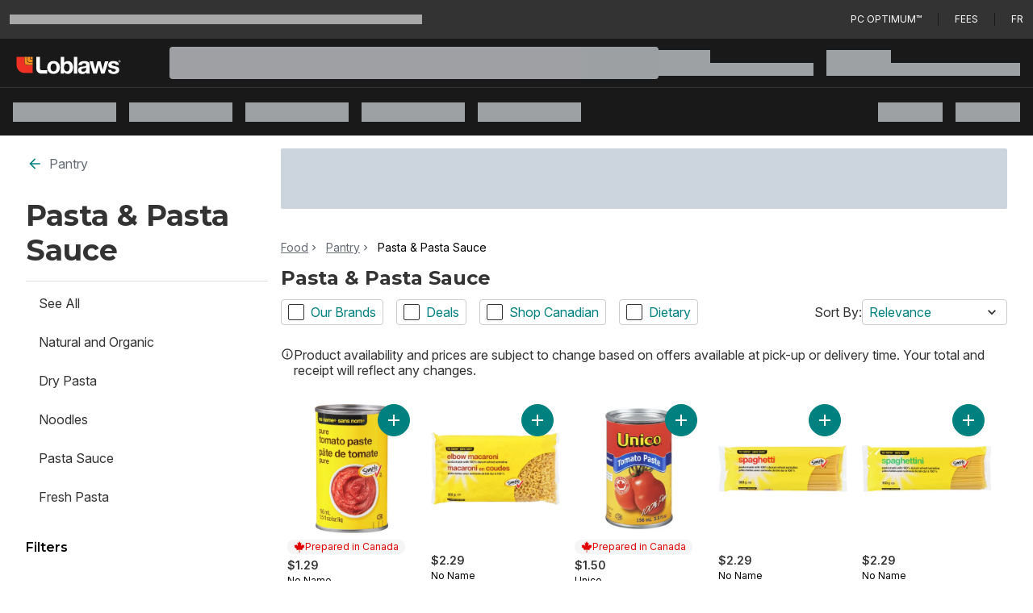

--- FILE ---
content_type: text/html; charset=utf-8
request_url: https://www.loblaws.ca/en/alimentation/garde-manger/pates/c/28247
body_size: 99356
content:
<!DOCTYPE html><html lang="en"><script type="text/javascript" src="https://www.loblaws.ca/public/716b8160ffe5285a8fdb689371c0f5c3137b73ac3918"  ></script><script>window.__appInit = Date.now();</script><head><meta charSet="utf-8"/><meta name="viewport" content="width=device-width"/><title>Loblaws Supermarket | Grocery shop online or instore</title><link href="https://assets.shop.loblaws.ca/ContentMedia/lsl/logos/64x64icon.ico" rel="icon"/><meta content="kpVyoiC6EzHMVv841lc3nhxnOGd8TsAGzTcK7alBaAg" name="google-site-verification"/><link href="https://data.signalayer.com" rel="preconnect"/><link href="https://cdn.signalayer.com" rel="preconnect"/><link href="https://t.signalayer.com" rel="preconnect"/><link href="https://www.googletagmanager.com" rel="preconnect"/><link href="https://dis-prod.assetful.loblaw.ca" rel="preconnect"/><link href="https://cdn.contentful.com" rel="preconnect"/><link href="https://assets.shop.loblaws.ca" rel="preconnect"/><link href="https://assets.loblaws.ca" rel="preconnect"/><link href="https://assets-platform.loblaws.ca" rel="preconnect"/><link href="https://assets.shop.loblaws.ca/ContentMedia/lsl/logos/64x64icon.ico" media="all" rel="shortcut icon" type="image/x-icon"/><link href="https://assets.shop.loblaws.ca/ContentMedia/pvg/icons/pcx_app_icon.jpg" rel="apple-touch-icon" type="image/x-icon"/><link href="https://assets.shop.loblaws.ca/ContentMedia/pvg/icons/pcx_app_icon.jpg" rel="android-touch-icon" type="image/x-icon"/><link href="https://assets.shop.loblaws.ca/ContentMedia/pvg/icons/pcx_app_icon.jpg" rel="windows-touch-icon" type="image/x-icon"/><meta content="app-id=1194066746, affiliate-data=ct=smart-app-banner&amp;pt=1384326" name="apple-itunes-app"/><meta content="app-id=pc.express.grocery.pickup&amp;hl=en_CA" name="google-play-app"/><script>window.__serverRenderTime = 543;</script><meta name="next-head-count" content="21"/><script id="last-visited-cookie" data-nscript="beforeInteractive">document.cookie="lastVisited=".concat(+Date.now(),"; SameSite=None; Path=/; Secure; Max-Age=1707109200;");</script><link rel="preload" as="script" href="https://www.loblaws.ca/public/716b8160ffe5285a8fdb689371c0f5c3137b73ac3918"/><link rel="preload" href="https://assets.loblaws.ca/pcx-iceberg/builds/production/1.16.0/b7c30559/_next/static/css/83067e0145bb3afd.css" as="style"/><link rel="stylesheet" href="https://assets.loblaws.ca/pcx-iceberg/builds/production/1.16.0/b7c30559/_next/static/css/83067e0145bb3afd.css" data-n-g=""/><noscript data-n-css=""></noscript><script defer="" nomodule="" src="https://assets.loblaws.ca/pcx-iceberg/builds/production/1.16.0/b7c30559/_next/static/chunks/polyfills-42372ed130431b0a.js"></script><script src="https://assets.loblaws.ca/pcx-iceberg/builds/production/1.16.0/b7c30559/_next/static/chunks/webpack-fc114018c044817f.js" defer=""></script><script src="https://assets.loblaws.ca/pcx-iceberg/builds/production/1.16.0/b7c30559/_next/static/chunks/main-0fbd318a08bd227b.js" defer=""></script><script src="https://assets.loblaws.ca/pcx-iceberg/builds/production/1.16.0/b7c30559/_next/static/chunks/6533-eb42398a3a64214e.js" defer=""></script><script src="https://assets.loblaws.ca/pcx-iceberg/builds/production/1.16.0/b7c30559/_next/static/chunks/9a0b5bad-5cbe64fae0ce3df3.js" defer=""></script><script src="https://assets.loblaws.ca/pcx-iceberg/builds/production/1.16.0/b7c30559/_next/static/chunks/pages/_app-2957f1d3fa0635aa.js" defer=""></script><script src="https://assets.loblaws.ca/pcx-iceberg/builds/production/1.16.0/b7c30559/_next/static/chunks/2343-e7bf0f76c752d84c.js" defer=""></script><script src="https://assets.loblaws.ca/pcx-iceberg/builds/production/1.16.0/b7c30559/_next/static/chunks/9257-9237e5705e1f705e.js" defer=""></script><script src="https://assets.loblaws.ca/pcx-iceberg/builds/production/1.16.0/b7c30559/_next/static/chunks/3701-7fd06412e6410b31.js" defer=""></script><script src="https://assets.loblaws.ca/pcx-iceberg/builds/production/1.16.0/b7c30559/_next/static/chunks/8734-df8701ace76085ed.js" defer=""></script><script src="https://assets.loblaws.ca/pcx-iceberg/builds/production/1.16.0/b7c30559/_next/static/chunks/3872-b90ed2e4192705a2.js" defer=""></script><script src="https://assets.loblaws.ca/pcx-iceberg/builds/production/1.16.0/b7c30559/_next/static/chunks/4189-f04c7d9555bd3027.js" defer=""></script><script src="https://assets.loblaws.ca/pcx-iceberg/builds/production/1.16.0/b7c30559/_next/static/chunks/4281-b1238cd5a75e019f.js" defer=""></script><script src="https://assets.loblaws.ca/pcx-iceberg/builds/production/1.16.0/b7c30559/_next/static/chunks/8374-c0b5a879d6774b6f.js" defer=""></script><script src="https://assets.loblaws.ca/pcx-iceberg/builds/production/1.16.0/b7c30559/_next/static/chunks/2592-f91eb27f3e225fbd.js" defer=""></script><script src="https://assets.loblaws.ca/pcx-iceberg/builds/production/1.16.0/b7c30559/_next/static/chunks/4812-176a0e174d88fd8f.js" defer=""></script><script src="https://assets.loblaws.ca/pcx-iceberg/builds/production/1.16.0/b7c30559/_next/static/chunks/5334-b7b75493f584f28b.js" defer=""></script><script src="https://assets.loblaws.ca/pcx-iceberg/builds/production/1.16.0/b7c30559/_next/static/chunks/9047-38a0e04f28bd63e9.js" defer=""></script><script src="https://assets.loblaws.ca/pcx-iceberg/builds/production/1.16.0/b7c30559/_next/static/chunks/9476-555ac5b75cd1b210.js" defer=""></script><script src="https://assets.loblaws.ca/pcx-iceberg/builds/production/1.16.0/b7c30559/_next/static/chunks/4656-211887da2a58c70d.js" defer=""></script><script src="https://assets.loblaws.ca/pcx-iceberg/builds/production/1.16.0/b7c30559/_next/static/chunks/6441-359ee6fa7011194e.js" defer=""></script><script src="https://assets.loblaws.ca/pcx-iceberg/builds/production/1.16.0/b7c30559/_next/static/chunks/8960-e9dfa35336a96f01.js" defer=""></script><script src="https://assets.loblaws.ca/pcx-iceberg/builds/production/1.16.0/b7c30559/_next/static/chunks/4569-7e0edd4b4e1248f3.js" defer=""></script><script src="https://assets.loblaws.ca/pcx-iceberg/builds/production/1.16.0/b7c30559/_next/static/chunks/1796-48e1a92689914f8b.js" defer=""></script><script src="https://assets.loblaws.ca/pcx-iceberg/builds/production/1.16.0/b7c30559/_next/static/chunks/1532-480f360be47db38b.js" defer=""></script><script src="https://assets.loblaws.ca/pcx-iceberg/builds/production/1.16.0/b7c30559/_next/static/chunks/6267-c6391f48d1882bc2.js" defer=""></script><script src="https://assets.loblaws.ca/pcx-iceberg/builds/production/1.16.0/b7c30559/_next/static/chunks/4767-71701ffccfc30141.js" defer=""></script><script src="https://assets.loblaws.ca/pcx-iceberg/builds/production/1.16.0/b7c30559/_next/static/chunks/7072-143af738dc27708d.js" defer=""></script><script src="https://assets.loblaws.ca/pcx-iceberg/builds/production/1.16.0/b7c30559/_next/static/chunks/9991-bce0698d4ec67e8d.js" defer=""></script><script src="https://assets.loblaws.ca/pcx-iceberg/builds/production/1.16.0/b7c30559/_next/static/chunks/3740-040b57745d714cf4.js" defer=""></script><script src="https://assets.loblaws.ca/pcx-iceberg/builds/production/1.16.0/b7c30559/_next/static/chunks/179-14e54e9c93ce2c28.js" defer=""></script><script src="https://assets.loblaws.ca/pcx-iceberg/builds/production/1.16.0/b7c30559/_next/static/chunks/4553-86d0ff795b361d70.js" defer=""></script><script src="https://assets.loblaws.ca/pcx-iceberg/builds/production/1.16.0/b7c30559/_next/static/chunks/1811-374577179333e863.js" defer=""></script><script src="https://assets.loblaws.ca/pcx-iceberg/builds/production/1.16.0/b7c30559/_next/static/chunks/4484-7af3053257a58aeb.js" defer=""></script><script src="https://assets.loblaws.ca/pcx-iceberg/builds/production/1.16.0/b7c30559/_next/static/chunks/7256-2e477b3d9b24e409.js" defer=""></script><script src="https://assets.loblaws.ca/pcx-iceberg/builds/production/1.16.0/b7c30559/_next/static/chunks/834-bfd73e3ed95cebdb.js" defer=""></script><script src="https://assets.loblaws.ca/pcx-iceberg/builds/production/1.16.0/b7c30559/_next/static/chunks/4109-4544ffcf6b4cd070.js" defer=""></script><script src="https://assets.loblaws.ca/pcx-iceberg/builds/production/1.16.0/b7c30559/_next/static/chunks/8423-af1a7a3a5f9ff607.js" defer=""></script><script src="https://assets.loblaws.ca/pcx-iceberg/builds/production/1.16.0/b7c30559/_next/static/chunks/8308-677f34b9fde5c2a2.js" defer=""></script><script src="https://assets.loblaws.ca/pcx-iceberg/builds/production/1.16.0/b7c30559/_next/static/chunks/5441-f19b487e35f01eb2.js" defer=""></script><script src="https://assets.loblaws.ca/pcx-iceberg/builds/production/1.16.0/b7c30559/_next/static/chunks/8353-feb102a5e4dedde2.js" defer=""></script><script src="https://assets.loblaws.ca/pcx-iceberg/builds/production/1.16.0/b7c30559/_next/static/chunks/67-5c4828de4f93d88d.js" defer=""></script><script src="https://assets.loblaws.ca/pcx-iceberg/builds/production/1.16.0/b7c30559/_next/static/chunks/8495-9f4ac318555a6ce1.js" defer=""></script><script src="https://assets.loblaws.ca/pcx-iceberg/builds/production/1.16.0/b7c30559/_next/static/chunks/2155-4fd61acacb2efe15.js" defer=""></script><script src="https://assets.loblaws.ca/pcx-iceberg/builds/production/1.16.0/b7c30559/_next/static/chunks/6701-958058882b7b42b5.js" defer=""></script><script src="https://assets.loblaws.ca/pcx-iceberg/builds/production/1.16.0/b7c30559/_next/static/chunks/5894-9bded75ac4f10ae9.js" defer=""></script><script src="https://assets.loblaws.ca/pcx-iceberg/builds/production/1.16.0/b7c30559/_next/static/chunks/1027-cb38e71075ce2c39.js" defer=""></script><script src="https://assets.loblaws.ca/pcx-iceberg/builds/production/1.16.0/b7c30559/_next/static/chunks/1713-f9ebffe54c9f684d.js" defer=""></script><script src="https://assets.loblaws.ca/pcx-iceberg/builds/production/1.16.0/b7c30559/_next/static/chunks/8433-129c40b74cc8119e.js" defer=""></script><script src="https://assets.loblaws.ca/pcx-iceberg/builds/production/1.16.0/b7c30559/_next/static/chunks/5387-5a63375bbd78511a.js" defer=""></script><script src="https://assets.loblaws.ca/pcx-iceberg/builds/production/1.16.0/b7c30559/_next/static/chunks/79405a88-77d8d99247a84d45.js" defer=""></script><script src="https://assets.loblaws.ca/pcx-iceberg/builds/production/1.16.0/b7c30559/_next/static/chunks/ec7cb16f-0393bfb17009816d.js" defer=""></script><script src="https://assets.loblaws.ca/pcx-iceberg/builds/production/1.16.0/b7c30559/_next/static/chunks/4633f997-700c69e67ee2d26b.js" defer=""></script><script src="https://assets.loblaws.ca/pcx-iceberg/builds/production/1.16.0/b7c30559/_next/static/chunks/6eaa74fa-55920435bf5820f3.js" defer=""></script><script src="https://assets.loblaws.ca/pcx-iceberg/builds/production/1.16.0/b7c30559/_next/static/chunks/2cc4f609-8f99b60bbb1cae59.js" defer=""></script><script src="https://assets.loblaws.ca/pcx-iceberg/builds/production/1.16.0/b7c30559/_next/static/chunks/a24dd86d-16a45035b0eaf28f.js" defer=""></script><script src="https://assets.loblaws.ca/pcx-iceberg/builds/production/1.16.0/b7c30559/_next/static/chunks/53aee0dd-cfb9796d49f80596.js" defer=""></script><script src="https://assets.loblaws.ca/pcx-iceberg/builds/production/1.16.0/b7c30559/_next/static/chunks/743e5e50-dee107dabb99ee40.js" defer=""></script><script src="https://assets.loblaws.ca/pcx-iceberg/builds/production/1.16.0/b7c30559/_next/static/chunks/bb4df13c-9e4537ea149272d1.js" defer=""></script><script src="https://assets.loblaws.ca/pcx-iceberg/builds/production/1.16.0/b7c30559/_next/static/chunks/351ff045-7168777207019e84.js" defer=""></script><script src="https://assets.loblaws.ca/pcx-iceberg/builds/production/1.16.0/b7c30559/_next/static/chunks/9befc570-faba2d8bc1f07d9d.js" defer=""></script><script src="https://assets.loblaws.ca/pcx-iceberg/builds/production/1.16.0/b7c30559/_next/static/chunks/4b3cb81b-95ef06764a85dad3.js" defer=""></script><script src="https://assets.loblaws.ca/pcx-iceberg/builds/production/1.16.0/b7c30559/_next/static/chunks/10eb3048-518764bec46dc5ff.js" defer=""></script><script src="https://assets.loblaws.ca/pcx-iceberg/builds/production/1.16.0/b7c30559/_next/static/chunks/8b7be173-92a746be7318c145.js" defer=""></script><script src="https://assets.loblaws.ca/pcx-iceberg/builds/production/1.16.0/b7c30559/_next/static/chunks/572-5b97b77fc07eb7f5.js" defer=""></script><script src="https://assets.loblaws.ca/pcx-iceberg/builds/production/1.16.0/b7c30559/_next/static/chunks/7370-8fa2bb3a17d05f86.js" defer=""></script><script src="https://assets.loblaws.ca/pcx-iceberg/builds/production/1.16.0/b7c30559/_next/static/chunks/911-d2cbf1da6e39b344.js" defer=""></script><script src="https://assets.loblaws.ca/pcx-iceberg/builds/production/1.16.0/b7c30559/_next/static/chunks/9033-e69f1b741fa78ca5.js" defer=""></script><script src="https://assets.loblaws.ca/pcx-iceberg/builds/production/1.16.0/b7c30559/_next/static/chunks/5345-f8156a7100f153f6.js" defer=""></script><script src="https://assets.loblaws.ca/pcx-iceberg/builds/production/1.16.0/b7c30559/_next/static/chunks/pages/clpplp/%5B...slug%5D-c6bcfb5e55938380.js" defer=""></script><script src="https://assets.loblaws.ca/pcx-iceberg/builds/production/1.16.0/b7c30559/_next/static/7rjXXYg7DkjrYOBATYOGi/_buildManifest.js" defer=""></script><script src="https://assets.loblaws.ca/pcx-iceberg/builds/production/1.16.0/b7c30559/_next/static/7rjXXYg7DkjrYOBATYOGi/_ssgManifest.js" defer=""></script></head><body data-app-version="1.16.0-b7c30559" data-release-info="iceberg-pcx-production-0.98.1-b7c30559"><div id="__next"><script>!function(){var d=document.documentElement,n='data-iceberg-theme',s='setAttribute';d[s](n,'loblaw')}()</script><a class="focus:outline-none focus:ring-4 focus:ring-iceberg-mid-grey focus-visible:ring-iceberg-mid-grey focus:ring-offset-0 focus-visible:ring-offset-0 focus-visible:ring-4 sr-only focus:not-sr-only focus:inline-block focus:rounded-none focus:absolute bg-iceberg-dark-grey text-iceberg-lighter-green text-xs font-default" data-testid="skip-to-layout-main" href="#iceberg-layout-main">Skip to Main Content</a><a class="focus:outline-none focus:ring-4 focus:ring-iceberg-mid-grey focus-visible:ring-iceberg-mid-grey focus:ring-offset-0 focus-visible:ring-offset-0 focus-visible:ring-4 sr-only focus:not-sr-only focus:inline-block focus:rounded-none focus:absolute bg-iceberg-dark-grey text-iceberg-lighter-green text-xs font-default" data-testid="skip-to-layout-footer" href="#iceberg-layout-footer">Skip to Footer</a><div data-testid="iceberg-root-layout"><section data-testid="iceberg-layout-banner"><div class="w-full" data-testid="iceberg-site-banner"><div class="h-12 flex-row text-sm items-center space-x-5 bg-iceberg-masthead-top-bar-background px-3 py-2 gap-4 text-iceberg-masthead-top-bar-foreground border-y border-y-iceberg-masthead-top-bar-border w-full hidden md:flex" data-testid="iceberg-masthead-topbar"><div class="flex-1 shrink-0" data-testid="iceberg-masthead-left"><div class="animate-pulse w-1/2 h-3 bg-iceberg-light-grey rounded-none" data-testid="iceberg-mode-transition-skeleton"></div></div><div class="shrink-0" data-testid="iceberg-masthead-right"><div class="w-full flex flex-row items-center space-x-5"><a href="https://www.pcoptimum.ca/offers?filter=GROCERY" title="PC Optimum™" class="inline-flex items-center justify-center whitespace-nowrap ring-inset ring-offset-background transition-colors focus:outline-none focus:ring-4 focus:ring-iceberg-mid-grey focus-visible:ring-iceberg-mid-grey focus:ring-offset-0 focus-visible:ring-offset-0 focus-visible:ring-4 disabled:pointer-events-none disabled:opacity-50 underline-offset-4 hover:underline p-0 h-auto uppercase font-default text-xs font-normal text-iceberg-masthead-top-bar-foreground hover:text-iceberg-masthead-top-bar-foreground rounded-none" data-testid="iceberg-top-bar-pc-optimum" type="button" rel="noopener noreferrer" target="_blank">PC Optimum™</a><span class="border-l border-iceberg-masthead-top-bar-spacer h-4" data-testid="iceberg-top-bar-spacer"></span><a href="/pc-express-fees" title="Fees" class="inline-flex items-center justify-center whitespace-nowrap ring-inset ring-offset-background transition-colors focus:outline-none focus:ring-4 focus:ring-iceberg-mid-grey focus-visible:ring-iceberg-mid-grey focus:ring-offset-0 focus-visible:ring-offset-0 focus-visible:ring-4 disabled:pointer-events-none disabled:opacity-50 underline-offset-4 hover:underline p-0 h-auto uppercase font-default text-xs font-normal text-iceberg-masthead-top-bar-foreground hover:text-iceberg-masthead-top-bar-foreground rounded-none" data-testid="iceberg-top-bar-fees" type="button">Fees</a><span class="border-l border-iceberg-masthead-top-bar-spacer h-4" data-testid="iceberg-top-bar-spacer"></span><button class="inline-flex items-center justify-center whitespace-nowrap ring-inset ring-offset-background transition-colors focus:outline-none focus:ring-4 focus:ring-iceberg-mid-grey focus-visible:ring-iceberg-mid-grey focus:ring-offset-0 focus-visible:ring-offset-0 focus-visible:ring-4 disabled:pointer-events-none disabled:opacity-50 underline-offset-4 hover:underline p-0 h-auto uppercase font-default text-xs font-normal text-iceberg-masthead-top-bar-foreground hover:text-iceberg-masthead-top-bar-foreground rounded-none" data-testid="iceberg-top-bar-switch-locale" type="button" aria-label="Changer la langue en français">fr</button></div></div></div></div></section><section data-testid="iceberg-layout-header"><div><div class="z-10 sticky w-full "><header data-testid="iceberg-site-header"><div class="hidden lg:block relative" data-testid="iceberg-nav-desktop"><nav class="flex justify-between items-center px-4 gap-4 py-0 pl-0 min-h-[60px] bg-iceberg-menu-bar-overwrite-background text-iceberg-menu-bar-overwrite-foreground" data-testid="iceberg-menu-bar"><div class="flex-1 flex-col overflow-x-visible whitespace-nowrap"><div class="" data-testid="iceberg-masthead-left"><div class="flex flex-row items-center"><div class="shrink-0"><div class="flex flex-row justify-start bg-iceberg-brand-logo-background"><div class="flex lg:min-h-[60px]" data-testid="iceberg-brand-logo"><a class="flex logo px-4 lg:px-5 items-center justify-center" data-testid="iceberg-brand-logo-url" href="/en"><img alt="Loblaws homepage" class="mt-1.5 w-[100px] h-auto lg:w-auto lg:h-[22px]" src="https://dis-prod.assetful.loblaw.ca/content/dam/loblaw-companies-limited/creative-assets/logos/pcx-banner-logos-/loblaw-reverse_v2.svg"/></a></div></div></div><div class="pl-10 flex-1"><div class="animate-pulse bg-muted w-full h-[40px] rounded"></div></div></div></div></div><div class="shrink-0"><div class="" data-testid="iceberg-masthead-right"><div class="flex flex-row space-x-4"><div class="py-2 flex flex-col gap-2 w-48" data-testid="iceberg-fulfillment-skeleton"><div class="animate-pulse bg-muted w-1/3 h-4 rounded-none"></div><div class="animate-pulse bg-muted w-full h-4 rounded-none"></div></div><div class="py-2 flex flex-col gap-2 w-60" data-testid="iceberg-fulfillment-skeleton"><div class="animate-pulse bg-muted w-1/3 h-4 rounded-none"></div><div class="animate-pulse bg-muted w-full h-4 rounded-none"></div></div></div></div></div></nav><nav class="flex justify-between items-center px-4 gap-4 bg-iceberg-menu-bar-background text-iceberg-menu-bar-foreground min-h-[60px] border-t-iceberg-dark-grey border-t overflow-x-auto overflow-y-hidden scrollbar-iceberg" data-testid="iceberg-menu-bar"><div class="flex-1 flex-col overflow-x-visible whitespace-nowrap"><div class="" data-testid="iceberg-masthead-left"><div class="flex flex-row space-x-4"><div class="py-2" data-testid="iceberg-nav-desktop-cta-skeleton"><div class="animate-pulse bg-muted h-6 rounded-none w-32"></div></div><div class="py-2" data-testid="iceberg-nav-desktop-cta-skeleton"><div class="animate-pulse bg-muted h-6 rounded-none w-32"></div></div><div class="py-2" data-testid="iceberg-nav-desktop-cta-skeleton"><div class="animate-pulse bg-muted h-6 rounded-none w-32"></div></div><div class="py-2" data-testid="iceberg-nav-desktop-cta-skeleton"><div class="animate-pulse bg-muted h-6 rounded-none w-32"></div></div><div class="py-2" data-testid="iceberg-nav-desktop-cta-skeleton"><div class="animate-pulse bg-muted h-6 rounded-none w-32"></div></div></div></div></div><div class="shrink-0"><div class="" data-testid="iceberg-masthead-right"><div class="flex flex-row space-x-4"><div class="py-2" data-testid="iceberg-nav-desktop-cta-skeleton"><div class="animate-pulse bg-muted w-20 h-6 rounded-none"></div></div><div class="py-2" data-testid="iceberg-nav-desktop-cta-skeleton"><div class="animate-pulse bg-muted w-20 h-6 rounded-none"></div></div></div></div></div></nav></div><div class="lg:hidden flex flex-row bg-iceberg-menu-bar-overwrite-background text-iceberg-menu-bar-overwrite-foreground" data-testid="iceberg-site-header-nav-mobile"><div class="flex flex-row flex-1"><div class="w-[50px] h-[50px] flex justify-center items-center" data-testid="iceberg-nav-mobile-drawer-skeleton"><div class="animate-pulse bg-muted w-6 h-6 rounded-none"></div></div><div class="flex flex-row justify-start bg-iceberg-brand-logo-background"><div class="flex lg:min-h-[60px]" data-testid="iceberg-brand-logo"><a class="flex logo px-4 lg:px-5 items-center justify-center" data-testid="iceberg-brand-logo-url" href="/en"><img alt="Loblaws homepage" class="mt-1.5 w-[100px] h-auto lg:w-auto lg:h-[22px]" src="https://dis-prod.assetful.loblaw.ca/content/dam/loblaw-companies-limited/creative-assets/logos/pcx-banner-logos-/loblaw-reverse_v2.svg"/></a></div></div></div><div class="flex items-center"><div class="flex items-center pr-4" data-testid="iceberg-site-main-nav-fulfillment-loading"><div class="animate-pulse bg-muted w-6 h-6 rounded-none"></div></div><div class="flex items-center pr-4"><div class="animate-pulse bg-muted w-6 h-6 rounded-none"></div></div></div></div><div class="lg:hidden flex flex-col bg-iceberg-menu-bar-background text-iceberg-menu-bar-foreground h-[50px] px-2 py-[5px]"><div class="animate-pulse bg-muted w-full h-[40px] rounded"></div></div></header><div role="region" aria-label="Notifications (F8)" tabindex="-1" style="pointer-events:none"><ol tabindex="-1"></ol></div></div></div></section><main class="min-h-screen overflow-x-hidden relative" data-testid="iceberg-layout-main" id="iceberg-layout-main"><style data-emotion="css-global 1ytqnbf">:host,:root,[data-theme]{--chakra-ring-inset:var(--chakra-empty,/*!*/ /*!*/);--chakra-ring-offset-width:0px;--chakra-ring-offset-color:#fff;--chakra-ring-color:rgba(66, 153, 225, 0.6);--chakra-ring-offset-shadow:0 0 #0000;--chakra-ring-shadow:0 0 #0000;--chakra-space-x-reverse:0;--chakra-space-y-reverse:0;--chakra-colors-transparent:transparent;--chakra-colors-current:currentColor;--chakra-colors-black:#000000;--chakra-colors-white:#FFFFFF;--chakra-colors-whiteAlpha-50:rgba(255, 255, 255, 0.04);--chakra-colors-whiteAlpha-100:rgba(255, 255, 255, 0.06);--chakra-colors-whiteAlpha-200:rgba(255, 255, 255, 0.08);--chakra-colors-whiteAlpha-300:rgba(255, 255, 255, 0.16);--chakra-colors-whiteAlpha-400:rgba(255, 255, 255, 0.24);--chakra-colors-whiteAlpha-500:rgba(255, 255, 255, 0.36);--chakra-colors-whiteAlpha-600:rgba(255, 255, 255, 0.48);--chakra-colors-whiteAlpha-700:rgba(255, 255, 255, 0.64);--chakra-colors-whiteAlpha-800:rgba(255, 255, 255, 0.80);--chakra-colors-whiteAlpha-900:rgba(255, 255, 255, 0.92);--chakra-colors-blackAlpha-50:rgba(0, 0, 0, 0.04);--chakra-colors-blackAlpha-100:rgba(0, 0, 0, 0.06);--chakra-colors-blackAlpha-200:rgba(0, 0, 0, 0.08);--chakra-colors-blackAlpha-300:rgba(0, 0, 0, 0.16);--chakra-colors-blackAlpha-400:rgba(0, 0, 0, 0.24);--chakra-colors-blackAlpha-500:rgba(0, 0, 0, 0.36);--chakra-colors-blackAlpha-600:rgba(0, 0, 0, 0.48);--chakra-colors-blackAlpha-700:rgba(0, 0, 0, 0.64);--chakra-colors-blackAlpha-800:rgba(0, 0, 0, 0.80);--chakra-colors-blackAlpha-900:rgba(0, 0, 0, 0.92);--chakra-colors-gray-50:#F7FAFC;--chakra-colors-gray-100:#EDF2F7;--chakra-colors-gray-200:#E2E8F0;--chakra-colors-gray-300:#CBD5E0;--chakra-colors-gray-400:#A0AEC0;--chakra-colors-gray-500:#718096;--chakra-colors-gray-600:#4A5568;--chakra-colors-gray-700:#2D3748;--chakra-colors-gray-800:#1A202C;--chakra-colors-gray-900:#171923;--chakra-colors-red-50:#FFF5F5;--chakra-colors-red-100:#FED7D7;--chakra-colors-red-200:#FEB2B2;--chakra-colors-red-300:#FC8181;--chakra-colors-red-400:#F56565;--chakra-colors-red-500:#E53E3E;--chakra-colors-red-600:#C53030;--chakra-colors-red-700:#9B2C2C;--chakra-colors-red-800:#822727;--chakra-colors-red-900:#63171B;--chakra-colors-orange-50:#FFFAF0;--chakra-colors-orange-100:#FEEBC8;--chakra-colors-orange-200:#FBD38D;--chakra-colors-orange-300:#F6AD55;--chakra-colors-orange-400:#ED8936;--chakra-colors-orange-500:#DD6B20;--chakra-colors-orange-600:#C05621;--chakra-colors-orange-700:#9C4221;--chakra-colors-orange-800:#7B341E;--chakra-colors-orange-900:#652B19;--chakra-colors-yellow-50:#FFFFF0;--chakra-colors-yellow-100:#FEFCBF;--chakra-colors-yellow-200:#FAF089;--chakra-colors-yellow-300:#F6E05E;--chakra-colors-yellow-400:#ECC94B;--chakra-colors-yellow-500:#D69E2E;--chakra-colors-yellow-600:#B7791F;--chakra-colors-yellow-700:#975A16;--chakra-colors-yellow-800:#744210;--chakra-colors-yellow-900:#5F370E;--chakra-colors-green-50:#F0FFF4;--chakra-colors-green-100:#C6F6D5;--chakra-colors-green-200:#9AE6B4;--chakra-colors-green-300:#68D391;--chakra-colors-green-400:#48BB78;--chakra-colors-green-500:#38A169;--chakra-colors-green-600:#2F855A;--chakra-colors-green-700:#276749;--chakra-colors-green-800:#22543D;--chakra-colors-green-900:#1C4532;--chakra-colors-teal-50:#E6FFFA;--chakra-colors-teal-100:#B2F5EA;--chakra-colors-teal-200:#81E6D9;--chakra-colors-teal-300:#4FD1C5;--chakra-colors-teal-400:#38B2AC;--chakra-colors-teal-500:#319795;--chakra-colors-teal-600:#2C7A7B;--chakra-colors-teal-700:#285E61;--chakra-colors-teal-800:#234E52;--chakra-colors-teal-900:#1D4044;--chakra-colors-blue-50:#ebf8ff;--chakra-colors-blue-100:#bee3f8;--chakra-colors-blue-200:#90cdf4;--chakra-colors-blue-300:#63b3ed;--chakra-colors-blue-400:#4299e1;--chakra-colors-blue-500:#3182ce;--chakra-colors-blue-600:#2b6cb0;--chakra-colors-blue-700:#2c5282;--chakra-colors-blue-800:#2a4365;--chakra-colors-blue-900:#1A365D;--chakra-colors-cyan-50:#EDFDFD;--chakra-colors-cyan-100:#C4F1F9;--chakra-colors-cyan-200:#9DECF9;--chakra-colors-cyan-300:#76E4F7;--chakra-colors-cyan-400:#0BC5EA;--chakra-colors-cyan-500:#00B5D8;--chakra-colors-cyan-600:#00A3C4;--chakra-colors-cyan-700:#0987A0;--chakra-colors-cyan-800:#086F83;--chakra-colors-cyan-900:#065666;--chakra-colors-purple-50:#FAF5FF;--chakra-colors-purple-100:#E9D8FD;--chakra-colors-purple-200:#D6BCFA;--chakra-colors-purple-300:#B794F4;--chakra-colors-purple-400:#9F7AEA;--chakra-colors-purple-500:#805AD5;--chakra-colors-purple-600:#6B46C1;--chakra-colors-purple-700:#553C9A;--chakra-colors-purple-800:#44337A;--chakra-colors-purple-900:#322659;--chakra-colors-pink-50:#FFF5F7;--chakra-colors-pink-100:#FED7E2;--chakra-colors-pink-200:#FBB6CE;--chakra-colors-pink-300:#F687B3;--chakra-colors-pink-400:#ED64A6;--chakra-colors-pink-500:#D53F8C;--chakra-colors-pink-600:#B83280;--chakra-colors-pink-700:#97266D;--chakra-colors-pink-800:#702459;--chakra-colors-pink-900:#521B41;--chakra-colors-linkedin-50:#E8F4F9;--chakra-colors-linkedin-100:#CFEDFB;--chakra-colors-linkedin-200:#9BDAF3;--chakra-colors-linkedin-300:#68C7EC;--chakra-colors-linkedin-400:#34B3E4;--chakra-colors-linkedin-500:#00A0DC;--chakra-colors-linkedin-600:#008CC9;--chakra-colors-linkedin-700:#0077B5;--chakra-colors-linkedin-800:#005E93;--chakra-colors-linkedin-900:#004471;--chakra-colors-facebook-50:#E8F4F9;--chakra-colors-facebook-100:#D9DEE9;--chakra-colors-facebook-200:#B7C2DA;--chakra-colors-facebook-300:#6482C0;--chakra-colors-facebook-400:#4267B2;--chakra-colors-facebook-500:#385898;--chakra-colors-facebook-600:#314E89;--chakra-colors-facebook-700:#29487D;--chakra-colors-facebook-800:#223B67;--chakra-colors-facebook-900:#1E355B;--chakra-colors-messenger-50:#D0E6FF;--chakra-colors-messenger-100:#B9DAFF;--chakra-colors-messenger-200:#A2CDFF;--chakra-colors-messenger-300:#7AB8FF;--chakra-colors-messenger-400:#2E90FF;--chakra-colors-messenger-500:#0078FF;--chakra-colors-messenger-600:#0063D1;--chakra-colors-messenger-700:#0052AC;--chakra-colors-messenger-800:#003C7E;--chakra-colors-messenger-900:#002C5C;--chakra-colors-whatsapp-50:#dffeec;--chakra-colors-whatsapp-100:#b9f5d0;--chakra-colors-whatsapp-200:#90edb3;--chakra-colors-whatsapp-300:#65e495;--chakra-colors-whatsapp-400:#3cdd78;--chakra-colors-whatsapp-500:#22c35e;--chakra-colors-whatsapp-600:#179848;--chakra-colors-whatsapp-700:#0c6c33;--chakra-colors-whatsapp-800:#01421c;--chakra-colors-whatsapp-900:#001803;--chakra-colors-twitter-50:#E5F4FD;--chakra-colors-twitter-100:#C8E9FB;--chakra-colors-twitter-200:#A8DCFA;--chakra-colors-twitter-300:#83CDF7;--chakra-colors-twitter-400:#57BBF5;--chakra-colors-twitter-500:#1DA1F2;--chakra-colors-twitter-600:#1A94DA;--chakra-colors-twitter-700:#1681BF;--chakra-colors-twitter-800:#136B9E;--chakra-colors-twitter-900:#0D4D71;--chakra-colors-telegram-50:#E3F2F9;--chakra-colors-telegram-100:#C5E4F3;--chakra-colors-telegram-200:#A2D4EC;--chakra-colors-telegram-300:#7AC1E4;--chakra-colors-telegram-400:#47A9DA;--chakra-colors-telegram-500:#0088CC;--chakra-colors-telegram-600:#007AB8;--chakra-colors-telegram-700:#006BA1;--chakra-colors-telegram-800:#005885;--chakra-colors-telegram-900:#003F5E;--chakra-borders-none:0;--chakra-borders-1px:1px solid;--chakra-borders-2px:2px solid;--chakra-borders-4px:4px solid;--chakra-borders-8px:8px solid;--chakra-fonts-heading:-apple-system,BlinkMacSystemFont,"Segoe UI",Helvetica,Arial,sans-serif,"Apple Color Emoji","Segoe UI Emoji","Segoe UI Symbol";--chakra-fonts-body:-apple-system,BlinkMacSystemFont,"Segoe UI",Helvetica,Arial,sans-serif,"Apple Color Emoji","Segoe UI Emoji","Segoe UI Symbol";--chakra-fonts-mono:SFMono-Regular,Menlo,Monaco,Consolas,"Liberation Mono","Courier New",monospace;--chakra-fontSizes-3xs:0.45rem;--chakra-fontSizes-2xs:0.625rem;--chakra-fontSizes-xs:0.75rem;--chakra-fontSizes-sm:0.875rem;--chakra-fontSizes-md:1rem;--chakra-fontSizes-lg:1.125rem;--chakra-fontSizes-xl:1.25rem;--chakra-fontSizes-2xl:1.5rem;--chakra-fontSizes-3xl:1.875rem;--chakra-fontSizes-4xl:2.25rem;--chakra-fontSizes-5xl:3rem;--chakra-fontSizes-6xl:3.75rem;--chakra-fontSizes-7xl:4.5rem;--chakra-fontSizes-8xl:6rem;--chakra-fontSizes-9xl:8rem;--chakra-fontWeights-hairline:100;--chakra-fontWeights-thin:200;--chakra-fontWeights-light:300;--chakra-fontWeights-normal:400;--chakra-fontWeights-medium:500;--chakra-fontWeights-semibold:600;--chakra-fontWeights-bold:700;--chakra-fontWeights-extrabold:800;--chakra-fontWeights-black:900;--chakra-letterSpacings-tighter:-0.05em;--chakra-letterSpacings-tight:-0.025em;--chakra-letterSpacings-normal:0;--chakra-letterSpacings-wide:0.025em;--chakra-letterSpacings-wider:0.05em;--chakra-letterSpacings-widest:0.1em;--chakra-lineHeights-3:.75rem;--chakra-lineHeights-4:1rem;--chakra-lineHeights-5:1.25rem;--chakra-lineHeights-6:1.5rem;--chakra-lineHeights-7:1.75rem;--chakra-lineHeights-8:2rem;--chakra-lineHeights-9:2.25rem;--chakra-lineHeights-10:2.5rem;--chakra-lineHeights-normal:normal;--chakra-lineHeights-none:1;--chakra-lineHeights-shorter:1.25;--chakra-lineHeights-short:1.375;--chakra-lineHeights-base:1.5;--chakra-lineHeights-tall:1.625;--chakra-lineHeights-taller:2;--chakra-radii-none:0;--chakra-radii-sm:0.125rem;--chakra-radii-base:0.25rem;--chakra-radii-md:0.375rem;--chakra-radii-lg:0.5rem;--chakra-radii-xl:0.75rem;--chakra-radii-2xl:1rem;--chakra-radii-3xl:1.5rem;--chakra-radii-full:9999px;--chakra-space-1:0.25rem;--chakra-space-2:0.5rem;--chakra-space-3:0.75rem;--chakra-space-4:1rem;--chakra-space-5:1.25rem;--chakra-space-6:1.5rem;--chakra-space-7:1.75rem;--chakra-space-8:2rem;--chakra-space-9:2.25rem;--chakra-space-10:2.5rem;--chakra-space-12:3rem;--chakra-space-14:3.5rem;--chakra-space-16:4rem;--chakra-space-20:5rem;--chakra-space-24:6rem;--chakra-space-28:7rem;--chakra-space-32:8rem;--chakra-space-36:9rem;--chakra-space-40:10rem;--chakra-space-44:11rem;--chakra-space-48:12rem;--chakra-space-52:13rem;--chakra-space-56:14rem;--chakra-space-60:15rem;--chakra-space-64:16rem;--chakra-space-72:18rem;--chakra-space-80:20rem;--chakra-space-96:24rem;--chakra-space-px:1px;--chakra-space-0-5:0.125rem;--chakra-space-1-5:0.375rem;--chakra-space-2-5:0.625rem;--chakra-space-3-5:0.875rem;--chakra-shadows-xs:0 0 0 1px rgba(0, 0, 0, 0.05);--chakra-shadows-sm:0 1px 2px 0 rgba(0, 0, 0, 0.05);--chakra-shadows-base:0 1px 3px 0 rgba(0, 0, 0, 0.1),0 1px 2px 0 rgba(0, 0, 0, 0.06);--chakra-shadows-md:0 4px 6px -1px rgba(0, 0, 0, 0.1),0 2px 4px -1px rgba(0, 0, 0, 0.06);--chakra-shadows-lg:0 10px 15px -3px rgba(0, 0, 0, 0.1),0 4px 6px -2px rgba(0, 0, 0, 0.05);--chakra-shadows-xl:0 20px 25px -5px rgba(0, 0, 0, 0.1),0 10px 10px -5px rgba(0, 0, 0, 0.04);--chakra-shadows-2xl:0 25px 50px -12px rgba(0, 0, 0, 0.25);--chakra-shadows-outline:0 0 0 3px rgba(66, 153, 225, 0.6);--chakra-shadows-inner:inset 0 2px 4px 0 rgba(0,0,0,0.06);--chakra-shadows-none:none;--chakra-shadows-dark-lg:rgba(0, 0, 0, 0.1) 0px 0px 0px 1px,rgba(0, 0, 0, 0.2) 0px 5px 10px,rgba(0, 0, 0, 0.4) 0px 15px 40px;--chakra-sizes-1:0.25rem;--chakra-sizes-2:0.5rem;--chakra-sizes-3:0.75rem;--chakra-sizes-4:1rem;--chakra-sizes-5:1.25rem;--chakra-sizes-6:1.5rem;--chakra-sizes-7:1.75rem;--chakra-sizes-8:2rem;--chakra-sizes-9:2.25rem;--chakra-sizes-10:2.5rem;--chakra-sizes-12:3rem;--chakra-sizes-14:3.5rem;--chakra-sizes-16:4rem;--chakra-sizes-20:5rem;--chakra-sizes-24:6rem;--chakra-sizes-28:7rem;--chakra-sizes-32:8rem;--chakra-sizes-36:9rem;--chakra-sizes-40:10rem;--chakra-sizes-44:11rem;--chakra-sizes-48:12rem;--chakra-sizes-52:13rem;--chakra-sizes-56:14rem;--chakra-sizes-60:15rem;--chakra-sizes-64:16rem;--chakra-sizes-72:18rem;--chakra-sizes-80:20rem;--chakra-sizes-96:24rem;--chakra-sizes-px:1px;--chakra-sizes-0-5:0.125rem;--chakra-sizes-1-5:0.375rem;--chakra-sizes-2-5:0.625rem;--chakra-sizes-3-5:0.875rem;--chakra-sizes-max:max-content;--chakra-sizes-min:min-content;--chakra-sizes-full:100%;--chakra-sizes-3xs:14rem;--chakra-sizes-2xs:16rem;--chakra-sizes-xs:20rem;--chakra-sizes-sm:24rem;--chakra-sizes-md:28rem;--chakra-sizes-lg:32rem;--chakra-sizes-xl:36rem;--chakra-sizes-2xl:42rem;--chakra-sizes-3xl:48rem;--chakra-sizes-4xl:56rem;--chakra-sizes-5xl:64rem;--chakra-sizes-6xl:72rem;--chakra-sizes-7xl:80rem;--chakra-sizes-8xl:90rem;--chakra-sizes-prose:60ch;--chakra-sizes-container-sm:640px;--chakra-sizes-container-md:768px;--chakra-sizes-container-lg:1024px;--chakra-sizes-container-xl:1280px;--chakra-zIndices-hide:-1;--chakra-zIndices-auto:auto;--chakra-zIndices-base:0;--chakra-zIndices-docked:10;--chakra-zIndices-dropdown:1000;--chakra-zIndices-sticky:1100;--chakra-zIndices-banner:1200;--chakra-zIndices-overlay:1300;--chakra-zIndices-modal:1400;--chakra-zIndices-popover:1500;--chakra-zIndices-skipLink:1600;--chakra-zIndices-toast:1700;--chakra-zIndices-tooltip:1800;--chakra-transition-property-common:background-color,border-color,color,fill,stroke,opacity,box-shadow,transform;--chakra-transition-property-colors:background-color,border-color,color,fill,stroke;--chakra-transition-property-dimensions:width,height;--chakra-transition-property-position:left,right,top,bottom;--chakra-transition-property-background:background-color,background-image,background-position;--chakra-transition-easing-ease-in:cubic-bezier(0.4, 0, 1, 1);--chakra-transition-easing-ease-out:cubic-bezier(0, 0, 0.2, 1);--chakra-transition-easing-ease-in-out:cubic-bezier(0.4, 0, 0.2, 1);--chakra-transition-duration-ultra-fast:50ms;--chakra-transition-duration-faster:100ms;--chakra-transition-duration-fast:150ms;--chakra-transition-duration-normal:200ms;--chakra-transition-duration-slow:300ms;--chakra-transition-duration-slower:400ms;--chakra-transition-duration-ultra-slow:500ms;--chakra-blur-none:0;--chakra-blur-sm:4px;--chakra-blur-base:8px;--chakra-blur-md:12px;--chakra-blur-lg:16px;--chakra-blur-xl:24px;--chakra-blur-2xl:40px;--chakra-blur-3xl:64px;}.chakra-ui-light :host:not([data-theme]),.chakra-ui-light :root:not([data-theme]),.chakra-ui-light [data-theme]:not([data-theme]),[data-theme=light] :host:not([data-theme]),[data-theme=light] :root:not([data-theme]),[data-theme=light] [data-theme]:not([data-theme]),:host[data-theme=light],:root[data-theme=light],[data-theme][data-theme=light]{--chakra-colors-chakra-body-text:var(--chakra-colors-gray-800);--chakra-colors-chakra-body-bg:var(--chakra-colors-white);--chakra-colors-chakra-border-color:var(--chakra-colors-gray-200);--chakra-colors-chakra-subtle-bg:var(--chakra-colors-gray-100);--chakra-colors-chakra-placeholder-color:var(--chakra-colors-gray-500);}.chakra-ui-dark :host:not([data-theme]),.chakra-ui-dark :root:not([data-theme]),.chakra-ui-dark [data-theme]:not([data-theme]),[data-theme=dark] :host:not([data-theme]),[data-theme=dark] :root:not([data-theme]),[data-theme=dark] [data-theme]:not([data-theme]),:host[data-theme=dark],:root[data-theme=dark],[data-theme][data-theme=dark]{--chakra-colors-chakra-body-text:var(--chakra-colors-whiteAlpha-900);--chakra-colors-chakra-body-bg:var(--chakra-colors-gray-800);--chakra-colors-chakra-border-color:var(--chakra-colors-whiteAlpha-300);--chakra-colors-chakra-subtle-bg:var(--chakra-colors-gray-700);--chakra-colors-chakra-placeholder-color:var(--chakra-colors-whiteAlpha-400);}</style><style data-emotion="css-global 3kbdol">html{line-height:1.5;-webkit-text-size-adjust:100%;font-family:system-ui,sans-serif;-webkit-font-smoothing:antialiased;text-rendering:optimizeLegibility;-moz-osx-font-smoothing:grayscale;touch-action:manipulation;}body{position:relative;min-height:100%;font-feature-settings:'kern';}*,*::before,*::after{border-width:0;border-style:solid;box-sizing:border-box;}main{display:block;}hr{border-top-width:1px;box-sizing:content-box;height:0;overflow:visible;}pre,code,kbd,samp{font-family:SFMono-Regular,Menlo,Monaco,Consolas,monospace;font-size:1em;}a{background-color:transparent;color:inherit;-webkit-text-decoration:inherit;text-decoration:inherit;}abbr[title]{border-bottom:none;-webkit-text-decoration:underline;text-decoration:underline;-webkit-text-decoration:underline dotted;-webkit-text-decoration:underline dotted;text-decoration:underline dotted;}b,strong{font-weight:bold;}small{font-size:80%;}sub,sup{font-size:75%;line-height:0;position:relative;vertical-align:baseline;}sub{bottom:-0.25em;}sup{top:-0.5em;}img{border-style:none;}button,input,optgroup,select,textarea{font-family:inherit;font-size:100%;line-height:1.15;margin:0;}button,input{overflow:visible;}button,select{text-transform:none;}button::-moz-focus-inner,[type="button"]::-moz-focus-inner,[type="reset"]::-moz-focus-inner,[type="submit"]::-moz-focus-inner{border-style:none;padding:0;}fieldset{padding:0.35em 0.75em 0.625em;}legend{box-sizing:border-box;color:inherit;display:table;max-width:100%;padding:0;white-space:normal;}progress{vertical-align:baseline;}textarea{overflow:auto;}[type="checkbox"],[type="radio"]{box-sizing:border-box;padding:0;}[type="number"]::-webkit-inner-spin-button,[type="number"]::-webkit-outer-spin-button{-webkit-appearance:none!important;}input[type="number"]{-moz-appearance:textfield;}[type="search"]{-webkit-appearance:textfield;outline-offset:-2px;}[type="search"]::-webkit-search-decoration{-webkit-appearance:none!important;}::-webkit-file-upload-button{-webkit-appearance:button;font:inherit;}details{display:block;}summary{display:-webkit-box;display:-webkit-list-item;display:-ms-list-itembox;display:list-item;}template{display:none;}[hidden]{display:none!important;}body,blockquote,dl,dd,h1,h2,h3,h4,h5,h6,hr,figure,p,pre{margin:0;}button{background:transparent;padding:0;}fieldset{margin:0;padding:0;}ol,ul{margin:0;padding:0;}textarea{resize:vertical;}button,[role="button"]{cursor:pointer;}button::-moz-focus-inner{border:0!important;}table{border-collapse:collapse;}h1,h2,h3,h4,h5,h6{font-size:inherit;font-weight:inherit;}button,input,optgroup,select,textarea{padding:0;line-height:inherit;color:inherit;}img,svg,video,canvas,audio,iframe,embed,object{display:block;}img,video{max-width:100%;height:auto;}[data-js-focus-visible] :focus:not([data-focus-visible-added]):not([data-focus-visible-disabled]){outline:none;box-shadow:none;}select::-ms-expand{display:none;}:root{--chakra-vh:100vh;}@supports (height: -webkit-fill-available){:root{--chakra-vh:-webkit-fill-available;}}@supports (height: -moz-fill-available){:root{--chakra-vh:-moz-fill-available;}}@supports (height: 100dvh){:root{--chakra-vh:100dvh;}}</style><style data-emotion="css-global fdsvly">body{color:var(--chakra-colors-chakra-body-text);background:var(--chakra-colors-chakra-body-bg);transition-property:background-color;transition-duration:var(--chakra-transition-duration-normal);line-height:var(--chakra-lineHeights-base);}*::-webkit-input-placeholder{color:var(--chakra-colors-chakra-placeholder-color);}*::-moz-placeholder{color:var(--chakra-colors-chakra-placeholder-color);}*:-ms-input-placeholder{color:var(--chakra-colors-chakra-placeholder-color);}*::placeholder{color:var(--chakra-colors-chakra-placeholder-color);}*,*::before,::after{border-color:var(--chakra-colors-chakra-border-color);word-wrap:break-word;}.mask-motion-appear{opacity:0;}.mask-motion-enter{opacity:0;}.mask-motion-leave{opacity:1;}.mask-motion-leave-active,.mask-motion-appear-active,.mask-motion-enter-active{opacity:1;-webkit-transition:all 0.3s;transition:all 0.3s;}.panel-motion-left-appear-start,.panel-motion-left-enter-start,.panel-motion-left-leave-start{-webkit-transition:none!important;transition:none!important;}.panel-motion-left-appear,.panel-motion-left-enter{-webkit-transform:translateX(-100%);-moz-transform:translateX(-100%);-ms-transform:translateX(-100%);transform:translateX(-100%);}.panel-motion-left-leave{-webkit-transform:translateX(0);-moz-transform:translateX(0);-ms-transform:translateX(0);transform:translateX(0);}.panel-motion-left-leave-active,.panel-motion-left-appear-active,.panel-motion-left-enter-active{-webkit-transform:translateX(0);-moz-transform:translateX(0);-ms-transform:translateX(0);transform:translateX(0);-webkit-transition:all 0.3s;transition:all 0.3s;}.panel-motion-right-appear-start,.panel-motion-right-enter-start,.panel-motion-right-leave-start{-webkit-transition:none!important;transition:none!important;}.panel-motion-right-appear,.panel-motion-right-enter{-webkit-transform:translateX(100%);-moz-transform:translateX(100%);-ms-transform:translateX(100%);transform:translateX(100%);}.panel-motion-right-leave{-webkit-transform:translateX(0);-moz-transform:translateX(0);-ms-transform:translateX(0);transform:translateX(0);}.panel-motion-right-leave-active,.panel-motion-right-appear-active,.panel-motion-right-enter-active{-webkit-transform:translateX(0);-moz-transform:translateX(0);-ms-transform:translateX(0);transform:translateX(0);-webkit-transition:all 0.3s;transition:all 0.3s;}.rc-drawer{top:0px;bottom:0px;left:0px;right:0px;position:fixed;z-index:1050;pointer-events:none;}.rc-drawer .chakra-portal{height:100%;}.rc-drawer-inline{position:absolute;}.rc-drawer-mask{top:0px;bottom:0px;left:0px;right:0px;position:absolute;z-index:1050;background:rgba(0, 0, 0, 0.5);pointer-events:auto;}.rc-drawer-content-wrapper{position:absolute;z-index:1050;overflow:hidden;-webkit-transition:-webkit-transform 0.3s;transition:transform 0.3s;}@media (max-width: 25.875em){.rc-drawer-content-wrapper{width:100%!important;}}.rc-drawer-content-wrapper-hidden{display:none;}.rc-drawer-left .rc-drawer-content-wrapper{top:0px;bottom:0px;left:0px;}.rc-drawer-right .rc-drawer-content-wrapper{top:0px;right:0px;bottom:0px;}.rc-drawer-content{width:100%;height:100%;background:#fff;pointer-events:auto;}.rc-drawer-content>div{height:100%;}.panel-motion-right-leave-active{-webkit-transform:translateX(100%)!important;-moz-transform:translateX(100%)!important;-ms-transform:translateX(100%)!important;transform:translateX(100%)!important;-webkit-transition:all 0.3s;transition:all 0.3s;}.panel-motion-left-leave-active{-webkit-transform:translateX(-100%)!important;-moz-transform:translateX(-100%)!important;-ms-transform:translateX(-100%)!important;transform:translateX(-100%)!important;-webkit-transition:all 0.3s;transition:all 0.3s;}.mask-motion-leave-active{opacity:0;-webkit-transition:all 0.3s;transition:all 0.3s;}</style><section><style data-emotion="css 4gyfha">.css-4gyfha{display:grid;grid-gap:1rem;grid-template-columns:100%;width:100%;max-width:90rem;-webkit-padding-start:1rem;padding-inline-start:1rem;-webkit-padding-end:1rem;padding-inline-end:1rem;margin-top:0px;-webkit-margin-start:auto;margin-inline-start:auto;-webkit-margin-end:auto;margin-inline-end:auto;}@media screen and (min-width: 56.25em){.css-4gyfha{-webkit-padding-start:2rem;padding-inline-start:2rem;-webkit-padding-end:2rem;padding-inline-end:2rem;}}@media screen and (min-width: 64em){.css-4gyfha{grid-template-columns:minmax(13.125rem, 18.75rem) minmax(0, 1fr);margin-top:1rem;}}@media screen and (min-width: 86em){.css-4gyfha{grid-template-columns:18.75rem minmax(0, 1fr);-webkit-padding-start:2rem;padding-inline-start:2rem;-webkit-padding-end:2rem;padding-inline-end:2rem;}}</style><div data-testid="listing-page-container" class="css-4gyfha"><style data-emotion="css 1o5imin">.css-1o5imin{display:none;}@media screen and (min-width: 64em){.css-1o5imin{display:block;}}</style><div class="css-1o5imin"><div class="accessibility-links"><a class="skip-to sr-only sr-only-focusable" data-is-external-link="true" href="#site-filter-content">Skip to Filter section</a></div><style data-emotion="css 1gd8q4x">.css-1gd8q4x>div.chakra-container{padding:0;margin:0;}.css-1gd8q4x>div>div.chakra-container{padding:0;margin:0;}</style><div class="css-1gd8q4x"><div style="flex:1" class="css-0"><style data-emotion="css 1g4mxd3">.css-1g4mxd3{display:block;}@media screen and (min-width: 64em){.css-1g4mxd3{display:none;}}</style><div class="css-1g4mxd3"><style data-emotion="css 1953cus">.css-1953cus{display:-webkit-inline-box;display:-webkit-inline-flex;display:-ms-inline-flexbox;display:inline-flex;-webkit-appearance:none;-moz-appearance:none;-ms-appearance:none;appearance:none;-webkit-align-items:center;-webkit-box-align:center;-ms-flex-align:center;align-items:center;-webkit-box-pack:center;-ms-flex-pack:center;-webkit-justify-content:center;justify-content:center;-webkit-user-select:none;-moz-user-select:none;-ms-user-select:none;user-select:none;position:relative;white-space:nowrap;vertical-align:middle;outline:2px solid transparent;outline-offset:2px;line-height:120%;border-radius:4px;font-weight:400;transition-property:var(--chakra-transition-property-common);transition-duration:var(--chakra-transition-duration-normal);padding:0.25rem 0.5rem;border-width:1px;border-color:#333333;min-height:2rem;font-family:Inter;font-size:0.875rem;letter-spacing:0;background-color:#ffffff;color:#00817F;width:100%;height:1rem;}.css-1953cus:focus-visible,.css-1953cus[data-focus-visible]{box-shadow:var(--chakra-shadows-outline);}.css-1953cus:disabled,.css-1953cus[disabled],.css-1953cus[aria-disabled=true],.css-1953cus[data-disabled]{opacity:1;cursor:not-allowed;box-shadow:var(--chakra-shadows-none);background-color:#f0f0f0;border-color:#cccccc;color:#cccccc;}.css-1953cus:hover,.css-1953cus[data-hover]{background-color:#cccccc;border-color:#191919;color:#666b73;}.css-1953cus:hover:disabled,.css-1953cus[data-hover]:disabled,.css-1953cus:hover[disabled],.css-1953cus[data-hover][disabled],.css-1953cus:hover[aria-disabled=true],.css-1953cus[data-hover][aria-disabled=true],.css-1953cus:hover[data-disabled],.css-1953cus[data-hover][data-disabled]{background:initial;}.css-1953cus:focus,.css-1953cus[data-focus]{background-color:#ffffff;border-color:#333333;color:#191919;}.css-1953cus:active,.css-1953cus[data-active]{background-color:#cccccc;border-color:#191919;color:#666b73;}.css-1953cus[data-loading],.css-1953cus[aria-busy=true]{background-color:#ffffff;border-color:#333333;}</style><button type="button" class="chakra-button css-1953cus"><style data-emotion="css 1roiikw">.css-1roiikw{width:1em;height:1em;display:inline-block;line-height:1em;-webkit-flex-shrink:0;-ms-flex-negative:0;flex-shrink:0;color:#00817F;margin-right:0.25rem;}</style><svg stroke="currentColor" fill="currentColor" stroke-width="0" viewBox="0 0 24 24" focusable="false" class="chakra-icon css-1roiikw" role="img" aria-hidden="true" height="1em" width="1em" xmlns="http://www.w3.org/2000/svg"><path d="M3 18h18v-2H3v2zm0-5h18v-2H3v2zm0-7v2h18V6H3z"></path></svg><style data-emotion="css mefgbb">.css-mefgbb{color:#00817F;font-family:Inter;font-weight:400;line-height:120%;font-size:0.875rem;letter-spacing:0;}</style><p class="chakra-text css-mefgbb">Categories</p></button></div></div><div class="css-1o5imin"><style data-emotion="css wyqjo5">.css-wyqjo5{display:-webkit-box;display:-webkit-flex;display:-ms-flexbox;display:flex;-webkit-align-items:flex-start;-webkit-box-align:flex-start;-ms-flex-align:flex-start;align-items:flex-start;-webkit-flex-direction:column;-ms-flex-direction:column;flex-direction:column;width:13.125rem;}.css-wyqjo5>*:not(style)~*:not(style){margin-top:0.5rem;-webkit-margin-end:0px;margin-inline-end:0px;margin-bottom:0px;-webkit-margin-start:0px;margin-inline-start:0px;}@media screen and (min-width: 56.25em){.css-wyqjo5{width:18.75rem;}}</style><div class="chakra-stack css-wyqjo5"><style data-emotion="css 1bxresp">.css-1bxresp{display:-webkit-inline-box;display:-webkit-inline-flex;display:-ms-inline-flexbox;display:inline-flex;-webkit-appearance:none;-moz-appearance:none;-ms-appearance:none;appearance:none;-webkit-align-items:center;-webkit-box-align:center;-ms-flex-align:center;align-items:center;-webkit-box-pack:center;-ms-flex-pack:center;-webkit-justify-content:center;justify-content:center;-webkit-user-select:none;-moz-user-select:none;-ms-user-select:none;user-select:none;position:relative;white-space:nowrap;vertical-align:middle;outline:2px solid transparent;outline-offset:2px;line-height:120%;border-radius:4px;font-weight:400;transition-property:var(--chakra-transition-property-common);transition-duration:var(--chakra-transition-duration-normal);padding:0.25rem 0.5rem;border-width:1px;border-color:var(--chakra-colors-transparent);min-height:2rem;font-family:Inter;font-size:1rem;letter-spacing:0;background-color:var(--chakra-colors-transparent);color:#666b73;padding-top:0.5rem;padding-bottom:0.5rem;-webkit-padding-start:0px;padding-inline-start:0px;-webkit-padding-end:0px;padding-inline-end:0px;}.css-1bxresp:focus-visible,.css-1bxresp[data-focus-visible]{box-shadow:var(--chakra-shadows-outline);}.css-1bxresp:disabled,.css-1bxresp[disabled],.css-1bxresp[aria-disabled=true],.css-1bxresp[data-disabled]{opacity:0.4;cursor:not-allowed;box-shadow:var(--chakra-shadows-none);}.css-1bxresp:hover,.css-1bxresp[data-hover]{color:#00817F;-webkit-text-decoration:underline;text-decoration:underline;}.css-1bxresp:focus,.css-1bxresp[data-focus]{background-color:var(--chakra-colors-transparent);}.css-1bxresp:active,.css-1bxresp[data-active]{background-color:var(--chakra-colors-transparent);}.css-1bxresp[data-loading]:disabled,.css-1bxresp[aria-busy=true]:disabled,.css-1bxresp[data-loading][disabled],.css-1bxresp[aria-busy=true][disabled],.css-1bxresp[data-loading][aria-disabled=true],.css-1bxresp[aria-busy=true][aria-disabled=true],.css-1bxresp[data-loading][data-disabled],.css-1bxresp[aria-busy=true][data-disabled]{background-color:var(--chakra-colors-transparent);opacity:1;}</style><button type="button" class="chakra-button css-1bxresp" data-testid="back-link"><style data-emotion="css 1wh2kri">.css-1wh2kri{display:-webkit-inline-box;display:-webkit-inline-flex;display:-ms-inline-flexbox;display:inline-flex;-webkit-align-self:center;-ms-flex-item-align:center;align-self:center;-webkit-flex-shrink:0;-ms-flex-negative:0;flex-shrink:0;-webkit-margin-end:0.5rem;margin-inline-end:0.5rem;}</style><span class="chakra-button__icon css-1wh2kri"><svg stroke="currentColor" fill="currentColor" stroke-width="0" viewBox="0 0 24 24" color="#00817F" aria-hidden="true" focusable="false" style="color:#00817F" height="1.25rem" width="1.25rem" xmlns="http://www.w3.org/2000/svg"><path d="M20 11H7.83l5.59-5.59L12 4l-8 8 8 8 1.41-1.41L7.83 13H20v-2z"></path></svg></span>Pantry</button><style data-emotion="css 1ckxzvz">.css-1ckxzvz{font-family:var(--chakra-fonts-heading);font-weight:var(--chakra-fontWeights-bold);font-size:var(--chakra-fontSizes-3xl);line-height:1.33;padding-top:1rem;color:#333333;}@media screen and (min-width: 40.625em){.css-1ckxzvz{font-size:var(--chakra-fontSizes-4xl);line-height:1.2;}}</style><h3 class="chakra-heading css-1ckxzvz" data-testid="category-name">Pasta &amp; Pasta Sauce</h3><style data-emotion="css 1kkjkbw">.css-1kkjkbw{width:100%;}@media screen and (min-width: 64em){.css-1kkjkbw .link-list-maxH{max-height:19.75rem;}}</style><div class="css-1kkjkbw"><style data-emotion="css uwwqev">.css-uwwqev{width:100%;height:100%;}</style><div data-testid="plp-navigation" class="css-uwwqev"><style data-emotion="css 1ap8ayt">.css-1ap8ayt{opacity:0.6;border:0;border-color:inherit;border-style:solid;border-bottom-width:1px;width:100%;border-bottom:#cccccc solid 1px;padding-top:0.5rem;}</style><hr aria-orientation="horizontal" class="chakra-divider css-1ap8ayt"/><style data-emotion="css u0o8n8">.css-u0o8n8{height:90%;}.css-u0o8n8 .link-list-item:first-child>a{font-weight:bold;}</style><div class="css-u0o8n8"><div data-testid="link-list" class="css-uwwqev"><style data-emotion="css 1vronl0">.css-1vronl0{max-height:100%;width:100%;padding-right:0.25rem;overflow-y:auto;margin-top:1rem;margin-bottom:1rem;}.css-1vronl0::-webkit-scrollbar{width:0.75rem;border-radius:12px;background-color:#F7F7F7;}.css-1vronl0::-webkit-scrollbar-thumb{background-color:#8F8F8F;border-radius:12px;}</style><div data-testid="vertical-scroller-container" class="link-list-maxH css-1vronl0"><style data-emotion="css pc4dq5">.css-pc4dq5{list-style-type:none;padding:0.5rem;padding-top:0px;padding-left:0px;}.css-pc4dq5>*:not(style)~*:not(style){margin-top:1.5rem;}</style><ul role="list" class="css-pc4dq5"><style data-emotion="css pqixsk">.css-pqixsk{padding-left:1rem;color:#333333;}</style><li data-testid="link-list-item" class="link-list-item css-pqixsk"><style data-emotion="css zwxh6g">.css-zwxh6g{transition-property:var(--chakra-transition-property-common);transition-duration:var(--chakra-transition-duration-fast);transition-timing-function:var(--chakra-transition-easing-ease-out);cursor:pointer;-webkit-text-decoration:none;text-decoration:none;outline:2px solid transparent;outline-offset:2px;color:inherit;font-family:Inter;font-weight:400;line-height:120%;font-size:1rem;letter-spacing:0;}.css-zwxh6g:hover,.css-zwxh6g[data-hover]{-webkit-text-decoration:underline;text-decoration:underline;}.css-zwxh6g:hover borderBottom,.css-zwxh6g[data-hover] borderBottom{color:#cccccc;width:1px;style:solid;}.css-zwxh6g:focus-visible,.css-zwxh6g[data-focus-visible]{box-shadow:var(--chakra-shadows-outline);}</style><a class="chakra-link css-zwxh6g" data-testid="nav-list-link" href="/en/food/pantry/pasta-pasta-sauce/c/28247">See All</a></li><li data-testid="link-list-item" class="link-list-item css-pqixsk"><a class="chakra-link css-zwxh6g" data-testid="nav-list-link" href="/en/food/pantry/pasta-pasta-sauce/natural-and-organic/c/59456">Natural and Organic</a></li><li data-testid="link-list-item" class="link-list-item css-pqixsk"><a class="chakra-link css-zwxh6g" data-testid="nav-list-link" href="/en/food/pantry/pasta-pasta-sauce/dry-pasta/c/29680">Dry Pasta</a></li><li data-testid="link-list-item" class="link-list-item css-pqixsk"><a class="chakra-link css-zwxh6g" data-testid="nav-list-link" href="/en/food/pantry/pasta-pasta-sauce/noodles/c/29681">Noodles</a></li><li data-testid="link-list-item" class="link-list-item css-pqixsk"><a class="chakra-link css-zwxh6g" data-testid="nav-list-link" href="/en/food/pantry/pasta-pasta-sauce/pasta-sauce/c/29705">Pasta Sauce</a></li><li data-testid="link-list-item" class="link-list-item css-pqixsk"><a class="chakra-link css-zwxh6g" data-testid="nav-list-link" href="/en/food/pantry/pasta-pasta-sauce/fresh-pasta/c/58896">Fresh Pasta</a></li></ul></div></div></div></div></div></div></div><div id="site-filter-content" class="css-1o5imin"><div data-testid="filters" class="css-0"><style data-emotion="css jrswnm">.css-jrswnm{font-family:Inter;font-weight:600;font-size:1rem;line-height:120%;padding-top:1rem;padding-bottom:1rem;letter-spacing:0;}</style><h3 class="chakra-heading css-jrswnm" data-testid="filters-title">Filters</h3><style data-emotion="css 8atqhb">.css-8atqhb{width:100%;}</style><div class="chakra-accordion css-8atqhb"><style data-emotion="css 1eqvzj9">.css-1eqvzj9{border-top-width:1px;border-color:inherit;overflow-anchor:none;border-bottom:#cccccc solid 1px;border-top:0;}.css-1eqvzj9:last-of-type{border-bottom-width:1px;}</style><div data-testid="accordion-item" class="chakra-accordion__item css-1eqvzj9"><style data-emotion="css hrnt5e">.css-hrnt5e{display:-webkit-box;display:-webkit-flex;display:-ms-flexbox;display:flex;-webkit-align-items:center;-webkit-box-align:center;-ms-flex-align:center;align-items:center;width:100%;outline:2px solid transparent;outline-offset:2px;transition-property:var(--chakra-transition-property-common);transition-duration:var(--chakra-transition-duration-normal);font-size:var(--chakra-fontSizes-md);-webkit-padding-start:0px;padding-inline-start:0px;-webkit-padding-end:0px;padding-inline-end:0px;padding-top:0.5rem;padding-bottom:0.5rem;box-sizing:content-box;min-height:2rem;border-bottom:0;}.css-hrnt5e:focus-visible,.css-hrnt5e[data-focus-visible]{box-shadow:var(--chakra-shadows-outline);}.css-hrnt5e:disabled,.css-hrnt5e[disabled],.css-hrnt5e[aria-disabled=true],.css-hrnt5e[data-disabled]{opacity:0.4;cursor:not-allowed;}</style><button type="button" id="accordion-button-:Rdalad9cpf9bl6:" aria-expanded="false" aria-controls="accordion-panel-:Rdalad9cpf9bl6:" class="chakra-accordion__button css-hrnt5e"><style data-emotion="css gc18h7">.css-gc18h7{display:-webkit-box;display:-webkit-flex;display:-ms-flexbox;display:flex;-webkit-flex:1;-ms-flex:1;flex:1;text-align:left;}</style><div class="css-gc18h7"><style data-emotion="css 84zodg">.css-84zodg{display:-webkit-box;display:-webkit-flex;display:-ms-flexbox;display:flex;-webkit-align-items:center;-webkit-box-align:center;-ms-flex-align:center;align-items:center;-webkit-flex-direction:row;-ms-flex-direction:row;flex-direction:row;}.css-84zodg>*:not(style)~*:not(style){margin-top:0px;-webkit-margin-end:0px;margin-inline-end:0px;margin-bottom:0px;-webkit-margin-start:0.5rem;margin-inline-start:0.5rem;}</style><div class="chakra-stack css-84zodg"><style data-emotion="css 1p4e80c">.css-1p4e80c{font-family:Inter;font-weight:400;font-size:1rem;line-height:120%;letter-spacing:0;}</style><p class="chakra-heading css-1p4e80c" data-testid="accordion-title">Brand</p></div></div><style data-emotion="css 17nyvs4">.css-17nyvs4{width:1em;height:1em;display:inline-block;line-height:1em;-webkit-flex-shrink:0;-ms-flex-negative:0;flex-shrink:0;color:#00817F;opacity:1;-webkit-transition:-webkit-transform 0.2s;transition:transform 0.2s;transform-origin:center;font-size:1.25rem;vertical-align:middle;}</style><svg viewBox="0 0 24 24" focusable="false" class="chakra-icon chakra-accordion__icon css-17nyvs4" aria-hidden="true" data-testid="accordion-icon" spacing="0.5rem"><path fill="currentColor" d="M16.59 8.59L12 13.17 7.41 8.59 6 10l6 6 6-6z"></path></svg></button><div class="chakra-collapse" style="overflow:hidden;display:none;opacity:0;height:0px"><style data-emotion="css 1vur3y6">.css-1vur3y6{padding-top:0px;-webkit-padding-start:var(--chakra-space-4);padding-inline-start:var(--chakra-space-4);-webkit-padding-end:var(--chakra-space-4);padding-inline-end:var(--chakra-space-4);padding-bottom:var(--chakra-space-4);padding-left:0px;padding-right:0px;}.css-1vur3y6 li::marker{font-size:0px;}</style><div role="region" id="accordion-panel-:Rdalad9cpf9bl6:" aria-labelledby="accordion-button-:Rdalad9cpf9bl6:" class="chakra-accordion__panel css-1vur3y6"><div data-testid="multiselect-filter" class="css-0"><style data-emotion="css olyig7">.css-olyig7{padding:0.5rem;}</style><div class="css-olyig7"><div class="css-0"><style data-emotion="css 4302v8">.css-4302v8{width:100%;display:-webkit-box;display:-webkit-flex;display:-ms-flexbox;display:flex;position:relative;}</style><div class="chakra-input__group css-4302v8"><style data-emotion="css 4riiwt">.css-4riiwt{width:100%;min-width:0px;outline:2px solid transparent;outline-offset:2px;position:relative;-webkit-appearance:none;-moz-appearance:none;-ms-appearance:none;appearance:none;transition-property:var(--chakra-transition-property-common);transition-duration:var(--chakra-transition-duration-normal);font-size:1rem;-webkit-padding-start:1rem;padding-inline-start:1rem;-webkit-padding-end:var(--chakra-space-10);padding-inline-end:var(--chakra-space-10);height:2.5rem;border-radius:20px;border:1px solid;border-color:#cccccc;background:inherit;padding-top:0.5rem;padding-bottom:0.5rem;background-color:#ffffff;color:#333333;box-shadow:var(--chakra-shadows-none);font-family:Inter;font-weight:400;line-height:120%;letter-spacing:0;}.css-4riiwt:disabled,.css-4riiwt[disabled],.css-4riiwt[aria-disabled=true],.css-4riiwt[data-disabled]{opacity:0.4;cursor:not-allowed;}.css-4riiwt:hover,.css-4riiwt[data-hover]{border-color:#666b73;}.css-4riiwt[aria-readonly=true],.css-4riiwt[readonly],.css-4riiwt[data-readonly]{box-shadow:var(--chakra-shadows-none)!important;-webkit-user-select:all;-moz-user-select:all;-ms-user-select:all;user-select:all;}.css-4riiwt[aria-invalid=true],.css-4riiwt[data-invalid]{border-color:#E53E3E;box-shadow:0 0 0 1px #E53E3E;}.css-4riiwt:focus-visible,.css-4riiwt[data-focus-visible]{z-index:1;box-shadow:0 0 0 1px undefined;}.css-4riiwt::-webkit-input-placeholder{color:#666b73;}.css-4riiwt::-moz-placeholder{color:#666b73;}.css-4riiwt:-ms-input-placeholder{color:#666b73;}.css-4riiwt::placeholder{color:#666b73;}.css-4riiwt:active,.css-4riiwt[data-active]{border-color:#333333;}</style><input name="Brand" aria-label="Search Brand" type="text" autoComplete="none" placeholder="Search" data-testid="search-bar-input" class="chakra-input css-4riiwt" value=""/><style data-emotion="css 5st33z">.css-5st33z{right:0.625rem;width:var(--chakra-sizes-10);height:var(--chakra-sizes-10);font-size:var(--chakra-fontSizes-md);display:-webkit-box;display:-webkit-flex;display:-ms-flexbox;display:flex;-webkit-align-items:center;-webkit-box-align:center;-ms-flex-align:center;align-items:center;-webkit-box-pack:center;-ms-flex-pack:center;-webkit-justify-content:center;justify-content:center;position:absolute;top:50%;z-index:2;-webkit-transform:translateY(-50%);-moz-transform:translateY(-50%);-ms-transform:translateY(-50%);transform:translateY(-50%);}</style><div class="chakra-input__right-element css-5st33z"></div></div></div></div><fieldset class="css-0"><style data-emotion="css idkz9h">.css-idkz9h{border:0;clip:rect(0, 0, 0, 0);height:1px;width:1px;margin:-1px;padding:0px;overflow:hidden;white-space:nowrap;position:absolute;}</style><legend class="css-idkz9h">filter by Brand. Choosing a filter will reload the page with the new results</legend><style data-emotion="css 12m252x">.css-12m252x{max-height:19.75rem;width:100%;padding-right:0.25rem;overflow-y:auto;padding-top:0.5rem;padding-bottom:0.5rem;padding-left:0.5rem;}.css-12m252x::-webkit-scrollbar{width:0.75rem;border-radius:12px;background-color:#F7F7F7;}.css-12m252x::-webkit-scrollbar-thumb{background-color:#8F8F8F;border-radius:12px;}</style><div data-testid="vertical-scroller-container" class="css-12m252x"><fieldset class="css-0"><legend class="css-idkz9h"></legend><style data-emotion="css 155za0w">.css-155za0w{list-style-type:none;}</style><ul role="list" class="css-155za0w"><li data-testid="filter-item" class="css-0"><style data-emotion="css 1gpkbbx">.css-1gpkbbx{cursor:pointer;display:-webkit-inline-box;display:-webkit-inline-flex;display:-ms-inline-flexbox;display:inline-flex;-webkit-align-items:center;-webkit-box-align:center;-ms-flex-align:center;align-items:center;vertical-align:top;position:relative;min-height:2rem;}.css-1gpkbbx:disabled,.css-1gpkbbx[disabled],.css-1gpkbbx[aria-disabled=true],.css-1gpkbbx[data-disabled]{cursor:not-allowed;}</style><label class="chakra-checkbox css-1gpkbbx" data-testid="filter-checkbox"><input class="chakra-checkbox__input" type="checkbox" name="Agromonte" style="border:0;clip:rect(0, 0, 0, 0);height:1px;width:1px;margin:-1px;padding:0;overflow:hidden;white-space:nowrap;position:absolute" value="AGRM"/><style data-emotion="css fqst55">.css-fqst55{display:-webkit-inline-box;display:-webkit-inline-flex;display:-ms-inline-flexbox;display:inline-flex;-webkit-align-items:center;-webkit-box-align:center;-ms-flex-align:center;align-items:center;-webkit-box-pack:center;-ms-flex-pack:center;-webkit-justify-content:center;justify-content:center;vertical-align:top;-webkit-user-select:none;-moz-user-select:none;-ms-user-select:none;user-select:none;-webkit-flex-shrink:0;-ms-flex-negative:0;flex-shrink:0;width:1.25rem;height:1.25rem;transition-property:box-shadow;transition-duration:var(--chakra-transition-duration-normal);border:2px solid;border-radius:2px;border-color:#333333;color:var(--chakra-colors-white);border-style:solid;border-width:1px;}.css-fqst55[aria-checked=true],.css-fqst55[data-checked]{background:var(--chakra-colors-blue-500);border-color:#00817F;color:var(--chakra-colors-white);background-color:#00817F;}.css-fqst55[aria-checked=true]:hover,.css-fqst55[data-checked]:hover,.css-fqst55[aria-checked=true][data-hover],.css-fqst55[data-checked][data-hover]{background:var(--chakra-colors-blue-600);border-color:#00817F;background-color:#00817F;}.css-fqst55[aria-checked=true]:disabled,.css-fqst55[data-checked]:disabled,.css-fqst55[aria-checked=true][disabled],.css-fqst55[data-checked][disabled],.css-fqst55[aria-checked=true][aria-disabled=true],.css-fqst55[data-checked][aria-disabled=true],.css-fqst55[aria-checked=true][data-disabled],.css-fqst55[data-checked][data-disabled]{border-color:var(--chakra-colors-gray-200);background:var(--chakra-colors-gray-200);color:var(--chakra-colors-gray-500);}.css-fqst55:indeterminate,.css-fqst55[aria-checked=mixed],.css-fqst55[data-indeterminate]{background:var(--chakra-colors-blue-500);border-color:var(--chakra-colors-blue-500);color:var(--chakra-colors-white);}.css-fqst55:disabled,.css-fqst55[disabled],.css-fqst55[aria-disabled=true],.css-fqst55[data-disabled]{background:var(--chakra-colors-gray-100);border-color:var(--chakra-colors-gray-100);}.css-fqst55:focus-visible,.css-fqst55[data-focus-visible]{box-shadow:var(--chakra-shadows-outline);}.css-fqst55[aria-invalid=true],.css-fqst55[data-invalid]{border-color:var(--chakra-colors-red-500);}</style><span class="chakra-checkbox__control css-fqst55" aria-hidden="true"></span><style data-emotion="css 10dik6h">.css-10dik6h{-webkit-margin-start:0.5rem;margin-inline-start:0.5rem;-webkit-user-select:none;-moz-user-select:none;-ms-user-select:none;user-select:none;font-family:Inter;font-weight:400;line-height:120%;font-size:1rem;letter-spacing:0;color:#333333;padding-top:0rem;}.css-10dik6h:disabled,.css-10dik6h[disabled],.css-10dik6h[aria-disabled=true],.css-10dik6h[data-disabled]{opacity:0.4;}</style><span class="chakra-checkbox__label css-10dik6h"><style data-emotion="css 1nsfdkm">.css-1nsfdkm{display:-webkit-box;display:-webkit-flex;display:-ms-flexbox;display:flex;-webkit-align-items:center;-webkit-box-align:center;-ms-flex-align:center;align-items:center;gap:0.25rem;}</style><div class="css-1nsfdkm"><p class="chakra-text css-0">Agromonte</p></div></span></label></li><li data-testid="filter-item" class="css-0"><label class="chakra-checkbox css-1gpkbbx" data-testid="filter-checkbox"><input class="chakra-checkbox__input" type="checkbox" name="ALEIA&#x27;S" style="border:0;clip:rect(0, 0, 0, 0);height:1px;width:1px;margin:-1px;padding:0;overflow:hidden;white-space:nowrap;position:absolute" value="ALEI"/><span class="chakra-checkbox__control css-fqst55" aria-hidden="true"></span><span class="chakra-checkbox__label css-10dik6h"><div class="css-1nsfdkm"><p class="chakra-text css-0">ALEIA&#x27;S</p></div></span></label></li><li data-testid="filter-item" class="css-0"><label class="chakra-checkbox css-1gpkbbx" data-testid="filter-checkbox"><input class="chakra-checkbox__input" type="checkbox" name="Alpino" style="border:0;clip:rect(0, 0, 0, 0);height:1px;width:1px;margin:-1px;padding:0;overflow:hidden;white-space:nowrap;position:absolute" value="ALNO"/><span class="chakra-checkbox__control css-fqst55" aria-hidden="true"></span><span class="chakra-checkbox__label css-10dik6h"><div class="css-1nsfdkm"><p class="chakra-text css-0">Alpino</p></div></span></label></li><li data-testid="filter-item" class="css-0"><label class="chakra-checkbox css-1gpkbbx" data-testid="filter-checkbox"><input class="chakra-checkbox__input" type="checkbox" name="Amys" style="border:0;clip:rect(0, 0, 0, 0);height:1px;width:1px;margin:-1px;padding:0;overflow:hidden;white-space:nowrap;position:absolute" value="AMYS"/><span class="chakra-checkbox__control css-fqst55" aria-hidden="true"></span><span class="chakra-checkbox__label css-10dik6h"><div class="css-1nsfdkm"><p class="chakra-text css-0">Amys</p></div></span></label></li><li data-testid="filter-item" class="css-0"><label class="chakra-checkbox css-1gpkbbx" data-testid="filter-checkbox"><input class="chakra-checkbox__input" type="checkbox" name="Annie&#x27;s" style="border:0;clip:rect(0, 0, 0, 0);height:1px;width:1px;margin:-1px;padding:0;overflow:hidden;white-space:nowrap;position:absolute" value="ANNS"/><span class="chakra-checkbox__control css-fqst55" aria-hidden="true"></span><span class="chakra-checkbox__label css-10dik6h"><div class="css-1nsfdkm"><p class="chakra-text css-0">Annie&#x27;s</p></div></span></label></li><li data-testid="filter-item" class="css-0"><label class="chakra-checkbox css-1gpkbbx" data-testid="filter-checkbox"><input class="chakra-checkbox__input" type="checkbox" name="Apo" style="border:0;clip:rect(0, 0, 0, 0);height:1px;width:1px;margin:-1px;padding:0;overflow:hidden;white-space:nowrap;position:absolute" value="APO"/><span class="chakra-checkbox__control css-fqst55" aria-hidden="true"></span><span class="chakra-checkbox__label css-10dik6h"><div class="css-1nsfdkm"><p class="chakra-text css-0">Apo</p></div></span></label></li><li data-testid="filter-item" class="css-0"><label class="chakra-checkbox css-1gpkbbx" data-testid="filter-checkbox"><input class="chakra-checkbox__input" type="checkbox" name="Aurora" style="border:0;clip:rect(0, 0, 0, 0);height:1px;width:1px;margin:-1px;padding:0;overflow:hidden;white-space:nowrap;position:absolute" value="AURO"/><span class="chakra-checkbox__control css-fqst55" aria-hidden="true"></span><span class="chakra-checkbox__label css-10dik6h"><div class="css-1nsfdkm"><p class="chakra-text css-0">Aurora</p></div></span></label></li><li data-testid="filter-item" class="css-0"><label class="chakra-checkbox css-1gpkbbx" data-testid="filter-checkbox"><input class="chakra-checkbox__input" type="checkbox" name="Barilla" style="border:0;clip:rect(0, 0, 0, 0);height:1px;width:1px;margin:-1px;padding:0;overflow:hidden;white-space:nowrap;position:absolute" value="BRLL"/><span class="chakra-checkbox__control css-fqst55" aria-hidden="true"></span><span class="chakra-checkbox__label css-10dik6h"><div class="css-1nsfdkm"><p class="chakra-text css-0">Barilla</p></div></span></label></li><li data-testid="filter-item" class="css-0"><label class="chakra-checkbox css-1gpkbbx" data-testid="filter-checkbox"><input class="chakra-checkbox__input" type="checkbox" name="Bechtle" style="border:0;clip:rect(0, 0, 0, 0);height:1px;width:1px;margin:-1px;padding:0;overflow:hidden;white-space:nowrap;position:absolute" value="BCHT"/><span class="chakra-checkbox__control css-fqst55" aria-hidden="true"></span><span class="chakra-checkbox__label css-10dik6h"><div class="css-1nsfdkm"><p class="chakra-text css-0">Bechtle</p></div></span></label></li><li data-testid="filter-item" class="css-0"><label class="chakra-checkbox css-1gpkbbx" data-testid="filter-checkbox"><input class="chakra-checkbox__input" type="checkbox" name="Better Than Bouillon" style="border:0;clip:rect(0, 0, 0, 0);height:1px;width:1px;margin:-1px;padding:0;overflow:hidden;white-space:nowrap;position:absolute" value="BTBL"/><span class="chakra-checkbox__control css-fqst55" aria-hidden="true"></span><span class="chakra-checkbox__label css-10dik6h"><div class="css-1nsfdkm"><p class="chakra-text css-0">Better Than Bouillon</p></div></span></label></li><li data-testid="filter-item" class="css-0"><label class="chakra-checkbox css-1gpkbbx" data-testid="filter-checkbox"><input class="chakra-checkbox__input" type="checkbox" name="Better Than Noodles" style="border:0;clip:rect(0, 0, 0, 0);height:1px;width:1px;margin:-1px;padding:0;overflow:hidden;white-space:nowrap;position:absolute" value="BTND"/><span class="chakra-checkbox__control css-fqst55" aria-hidden="true"></span><span class="chakra-checkbox__label css-10dik6h"><div class="css-1nsfdkm"><p class="chakra-text css-0">Better Than Noodles</p></div></span></label></li><li data-testid="filter-item" class="css-0"><label class="chakra-checkbox css-1gpkbbx" data-testid="filter-checkbox"><input class="chakra-checkbox__input" type="checkbox" name="Better Than Pasta" style="border:0;clip:rect(0, 0, 0, 0);height:1px;width:1px;margin:-1px;padding:0;overflow:hidden;white-space:nowrap;position:absolute" value="BTPA"/><span class="chakra-checkbox__control css-fqst55" aria-hidden="true"></span><span class="chakra-checkbox__label css-10dik6h"><div class="css-1nsfdkm"><p class="chakra-text css-0">Better Than Pasta</p></div></span></label></li><li data-testid="filter-item" class="css-0"><label class="chakra-checkbox css-1gpkbbx" data-testid="filter-checkbox"><input class="chakra-checkbox__input" type="checkbox" name="Bioitalia" style="border:0;clip:rect(0, 0, 0, 0);height:1px;width:1px;margin:-1px;padding:0;overflow:hidden;white-space:nowrap;position:absolute" value="BIOI"/><span class="chakra-checkbox__control css-fqst55" aria-hidden="true"></span><span class="chakra-checkbox__label css-10dik6h"><div class="css-1nsfdkm"><p class="chakra-text css-0">Bioitalia</p></div></span></label></li><li data-testid="filter-item" class="css-0"><label class="chakra-checkbox css-1gpkbbx" data-testid="filter-checkbox"><input class="chakra-checkbox__input" type="checkbox" name="Blue Dragon" style="border:0;clip:rect(0, 0, 0, 0);height:1px;width:1px;margin:-1px;padding:0;overflow:hidden;white-space:nowrap;position:absolute" value="BDRA"/><span class="chakra-checkbox__control css-fqst55" aria-hidden="true"></span><span class="chakra-checkbox__label css-10dik6h"><div class="css-1nsfdkm"><p class="chakra-text css-0">Blue Dragon</p></div></span></label></li><li data-testid="filter-item" class="css-0"><label class="chakra-checkbox css-1gpkbbx" data-testid="filter-checkbox"><input class="chakra-checkbox__input" type="checkbox" name="Botticelli" style="border:0;clip:rect(0, 0, 0, 0);height:1px;width:1px;margin:-1px;padding:0;overflow:hidden;white-space:nowrap;position:absolute" value="BTTI"/><span class="chakra-checkbox__control css-fqst55" aria-hidden="true"></span><span class="chakra-checkbox__label css-10dik6h"><div class="css-1nsfdkm"><p class="chakra-text css-0">Botticelli</p></div></span></label></li><li data-testid="filter-item" class="css-0"><label class="chakra-checkbox css-1gpkbbx" data-testid="filter-checkbox"><input class="chakra-checkbox__input" type="checkbox" name="Bravos" style="border:0;clip:rect(0, 0, 0, 0);height:1px;width:1px;margin:-1px;padding:0;overflow:hidden;white-space:nowrap;position:absolute" value="BRVS"/><span class="chakra-checkbox__control css-fqst55" aria-hidden="true"></span><span class="chakra-checkbox__label css-10dik6h"><div class="css-1nsfdkm"><p class="chakra-text css-0">Bravos</p></div></span></label></li><li data-testid="filter-item" class="css-0"><label class="chakra-checkbox css-1gpkbbx" data-testid="filter-checkbox"><input class="chakra-checkbox__input" type="checkbox" name="Broya" style="border:0;clip:rect(0, 0, 0, 0);height:1px;width:1px;margin:-1px;padding:0;overflow:hidden;white-space:nowrap;position:absolute" value="BROY"/><span class="chakra-checkbox__control css-fqst55" aria-hidden="true"></span><span class="chakra-checkbox__label css-10dik6h"><div class="css-1nsfdkm"><p class="chakra-text css-0">Broya</p></div></span></label></li><li data-testid="filter-item" class="css-0"><label class="chakra-checkbox css-1gpkbbx" data-testid="filter-checkbox"><input class="chakra-checkbox__input" type="checkbox" name="Buenas" style="border:0;clip:rect(0, 0, 0, 0);height:1px;width:1px;margin:-1px;padding:0;overflow:hidden;white-space:nowrap;position:absolute" value="BUEN"/><span class="chakra-checkbox__control css-fqst55" aria-hidden="true"></span><span class="chakra-checkbox__label css-10dik6h"><div class="css-1nsfdkm"><p class="chakra-text css-0">Buenas</p></div></span></label></li><li data-testid="filter-item" class="css-0"><label class="chakra-checkbox css-1gpkbbx" data-testid="filter-checkbox"><input class="chakra-checkbox__input" type="checkbox" name="Bulacan" style="border:0;clip:rect(0, 0, 0, 0);height:1px;width:1px;margin:-1px;padding:0;overflow:hidden;white-space:nowrap;position:absolute" value="BULA"/><span class="chakra-checkbox__control css-fqst55" aria-hidden="true"></span><span class="chakra-checkbox__label css-10dik6h"><div class="css-1nsfdkm"><p class="chakra-text css-0">Bulacan</p></div></span></label></li><li data-testid="filter-item" class="css-0"><label class="chakra-checkbox css-1gpkbbx" data-testid="filter-checkbox"><input class="chakra-checkbox__input" type="checkbox" name="Bulldog" style="border:0;clip:rect(0, 0, 0, 0);height:1px;width:1px;margin:-1px;padding:0;overflow:hidden;white-space:nowrap;position:absolute" value="BLDG"/><span class="chakra-checkbox__control css-fqst55" aria-hidden="true"></span><span class="chakra-checkbox__label css-10dik6h"><div class="css-1nsfdkm"><p class="chakra-text css-0">Bulldog</p></div></span></label></li><li data-testid="filter-item" class="css-0"><label class="chakra-checkbox css-1gpkbbx" data-testid="filter-checkbox"><input class="chakra-checkbox__input" type="checkbox" name="Carbone" style="border:0;clip:rect(0, 0, 0, 0);height:1px;width:1px;margin:-1px;padding:0;overflow:hidden;white-space:nowrap;position:absolute" value="CBNE"/><span class="chakra-checkbox__control css-fqst55" aria-hidden="true"></span><span class="chakra-checkbox__label css-10dik6h"><div class="css-1nsfdkm"><p class="chakra-text css-0">Carbone</p></div></span></label></li><li data-testid="filter-item" class="css-0"><label class="chakra-checkbox css-1gpkbbx" data-testid="filter-checkbox"><input class="chakra-checkbox__input" type="checkbox" name="Casbah" style="border:0;clip:rect(0, 0, 0, 0);height:1px;width:1px;margin:-1px;padding:0;overflow:hidden;white-space:nowrap;position:absolute" value="CASB"/><span class="chakra-checkbox__control css-fqst55" aria-hidden="true"></span><span class="chakra-checkbox__label css-10dik6h"><div class="css-1nsfdkm"><p class="chakra-text css-0">Casbah</p></div></span></label></li><li data-testid="filter-item" class="css-0"><label class="chakra-checkbox css-1gpkbbx" data-testid="filter-checkbox"><input class="chakra-checkbox__input" type="checkbox" name="Catelli" style="border:0;clip:rect(0, 0, 0, 0);height:1px;width:1px;margin:-1px;padding:0;overflow:hidden;white-space:nowrap;position:absolute" value="CATE"/><span class="chakra-checkbox__control css-fqst55" aria-hidden="true"></span><span class="chakra-checkbox__label css-10dik6h"><div class="css-1nsfdkm"><p class="chakra-text css-0">Catelli</p></div></span></label></li><li data-testid="filter-item" class="css-0"><label class="chakra-checkbox css-1gpkbbx" data-testid="filter-checkbox"><input class="chakra-checkbox__input" type="checkbox" name="Chickapea" style="border:0;clip:rect(0, 0, 0, 0);height:1px;width:1px;margin:-1px;padding:0;overflow:hidden;white-space:nowrap;position:absolute" value="CKPE"/><span class="chakra-checkbox__control css-fqst55" aria-hidden="true"></span><span class="chakra-checkbox__label css-10dik6h"><div class="css-1nsfdkm"><p class="chakra-text css-0">Chickapea</p></div></span></label></li><li data-testid="filter-item" class="css-0"><label class="chakra-checkbox css-1gpkbbx" data-testid="filter-checkbox"><input class="chakra-checkbox__input" type="checkbox" name="Ching&#x27;s" style="border:0;clip:rect(0, 0, 0, 0);height:1px;width:1px;margin:-1px;padding:0;overflow:hidden;white-space:nowrap;position:absolute" value="CHNG"/><span class="chakra-checkbox__control css-fqst55" aria-hidden="true"></span><span class="chakra-checkbox__label css-10dik6h"><div class="css-1nsfdkm"><p class="chakra-text css-0">Ching&#x27;s</p></div></span></label></li><li data-testid="filter-item" class="css-0"><label class="chakra-checkbox css-1gpkbbx" data-testid="filter-checkbox"><input class="chakra-checkbox__input" type="checkbox" name="Cirio" style="border:0;clip:rect(0, 0, 0, 0);height:1px;width:1px;margin:-1px;padding:0;overflow:hidden;white-space:nowrap;position:absolute" value="CRIO"/><span class="chakra-checkbox__control css-fqst55" aria-hidden="true"></span><span class="chakra-checkbox__label css-10dik6h"><div class="css-1nsfdkm"><p class="chakra-text css-0">Cirio</p></div></span></label></li><li data-testid="filter-item" class="css-0"><label class="chakra-checkbox css-1gpkbbx" data-testid="filter-checkbox"><input class="chakra-checkbox__input" type="checkbox" name="Classico" style="border:0;clip:rect(0, 0, 0, 0);height:1px;width:1px;margin:-1px;padding:0;overflow:hidden;white-space:nowrap;position:absolute" value="CLSO"/><span class="chakra-checkbox__control css-fqst55" aria-hidden="true"></span><span class="chakra-checkbox__label css-10dik6h"><div class="css-1nsfdkm"><p class="chakra-text css-0">Classico</p></div></span></label></li><li data-testid="filter-item" class="css-0"><label class="chakra-checkbox css-1gpkbbx" data-testid="filter-checkbox"><input class="chakra-checkbox__input" type="checkbox" name="Clic" style="border:0;clip:rect(0, 0, 0, 0);height:1px;width:1px;margin:-1px;padding:0;overflow:hidden;white-space:nowrap;position:absolute" value="CLIC"/><span class="chakra-checkbox__control css-fqst55" aria-hidden="true"></span><span class="chakra-checkbox__label css-10dik6h"><div class="css-1nsfdkm"><p class="chakra-text css-0">Clic</p></div></span></label></li><li data-testid="filter-item" class="css-0"><label class="chakra-checkbox css-1gpkbbx" data-testid="filter-checkbox"><input class="chakra-checkbox__input" type="checkbox" name="Cock" style="border:0;clip:rect(0, 0, 0, 0);height:1px;width:1px;margin:-1px;padding:0;overflow:hidden;white-space:nowrap;position:absolute" value="COCK"/><span class="chakra-checkbox__control css-fqst55" aria-hidden="true"></span><span class="chakra-checkbox__label css-10dik6h"><div class="css-1nsfdkm"><p class="chakra-text css-0">Cock</p></div></span></label></li><li data-testid="filter-item" class="css-0"><label class="chakra-checkbox css-1gpkbbx" data-testid="filter-checkbox"><input class="chakra-checkbox__input" type="checkbox" name="Dainty" style="border:0;clip:rect(0, 0, 0, 0);height:1px;width:1px;margin:-1px;padding:0;overflow:hidden;white-space:nowrap;position:absolute" value="DNTY"/><span class="chakra-checkbox__control css-fqst55" aria-hidden="true"></span><span class="chakra-checkbox__label css-10dik6h"><div class="css-1nsfdkm"><p class="chakra-text css-0">Dainty</p></div></span></label></li><li data-testid="filter-item" class="css-0"><label class="chakra-checkbox css-1gpkbbx" data-testid="filter-checkbox"><input class="chakra-checkbox__input" type="checkbox" name="Daiya" style="border:0;clip:rect(0, 0, 0, 0);height:1px;width:1px;margin:-1px;padding:0;overflow:hidden;white-space:nowrap;position:absolute" value="DAIY"/><span class="chakra-checkbox__control css-fqst55" aria-hidden="true"></span><span class="chakra-checkbox__label css-10dik6h"><div class="css-1nsfdkm"><p class="chakra-text css-0">Daiya</p></div></span></label></li><li data-testid="filter-item" class="css-0"><label class="chakra-checkbox css-1gpkbbx" data-testid="filter-checkbox"><input class="chakra-checkbox__input" type="checkbox" name="David Rocco" style="border:0;clip:rect(0, 0, 0, 0);height:1px;width:1px;margin:-1px;padding:0;overflow:hidden;white-space:nowrap;position:absolute" value="DARO"/><span class="chakra-checkbox__control css-fqst55" aria-hidden="true"></span><span class="chakra-checkbox__label css-10dik6h"><div class="css-1nsfdkm"><p class="chakra-text css-0">David Rocco</p></div></span></label></li><li data-testid="filter-item" class="css-0"><label class="chakra-checkbox css-1gpkbbx" data-testid="filter-checkbox"><input class="chakra-checkbox__input" type="checkbox" name="De Cecco" style="border:0;clip:rect(0, 0, 0, 0);height:1px;width:1px;margin:-1px;padding:0;overflow:hidden;white-space:nowrap;position:absolute" value="DECC"/><span class="chakra-checkbox__control css-fqst55" aria-hidden="true"></span><span class="chakra-checkbox__label css-10dik6h"><div class="css-1nsfdkm"><p class="chakra-text css-0">De Cecco</p></div></span></label></li><li data-testid="filter-item" class="css-0"><label class="chakra-checkbox css-1gpkbbx" data-testid="filter-checkbox"><input class="chakra-checkbox__input" type="checkbox" name="Delverde" style="border:0;clip:rect(0, 0, 0, 0);height:1px;width:1px;margin:-1px;padding:0;overflow:hidden;white-space:nowrap;position:absolute" value="DVRD"/><span class="chakra-checkbox__control css-fqst55" aria-hidden="true"></span><span class="chakra-checkbox__label css-10dik6h"><div class="css-1nsfdkm"><p class="chakra-text css-0">Delverde</p></div></span></label></li><li data-testid="filter-item" class="css-0"><label class="chakra-checkbox css-1gpkbbx" data-testid="filter-checkbox"><input class="chakra-checkbox__input" type="checkbox" name="Don Don" style="border:0;clip:rect(0, 0, 0, 0);height:1px;width:1px;margin:-1px;padding:0;overflow:hidden;white-space:nowrap;position:absolute" value="DDON"/><span class="chakra-checkbox__control css-fqst55" aria-hidden="true"></span><span class="chakra-checkbox__label css-10dik6h"><div class="css-1nsfdkm"><p class="chakra-text css-0">Don Don</p></div></span></label></li><li data-testid="filter-item" class="css-0"><label class="chakra-checkbox css-1gpkbbx" data-testid="filter-checkbox"><input class="chakra-checkbox__input" type="checkbox" name="Emirates" style="border:0;clip:rect(0, 0, 0, 0);height:1px;width:1px;margin:-1px;padding:0;overflow:hidden;white-space:nowrap;position:absolute" value="EMRT"/><span class="chakra-checkbox__control css-fqst55" aria-hidden="true"></span><span class="chakra-checkbox__label css-10dik6h"><div class="css-1nsfdkm"><p class="chakra-text css-0">Emirates</p></div></span></label></li><li data-testid="filter-item" class="css-0"><label class="chakra-checkbox css-1gpkbbx" data-testid="filter-checkbox"><input class="chakra-checkbox__input" type="checkbox" name="Erwan" style="border:0;clip:rect(0, 0, 0, 0);height:1px;width:1px;margin:-1px;padding:0;overflow:hidden;white-space:nowrap;position:absolute" value="ERWA"/><span class="chakra-checkbox__control css-fqst55" aria-hidden="true"></span><span class="chakra-checkbox__label css-10dik6h"><div class="css-1nsfdkm"><p class="chakra-text css-0">Erwan</p></div></span></label></li><li data-testid="filter-item" class="css-0"><label class="chakra-checkbox css-1gpkbbx" data-testid="filter-checkbox"><input class="chakra-checkbox__input" type="checkbox" name="Explore Cuisine" style="border:0;clip:rect(0, 0, 0, 0);height:1px;width:1px;margin:-1px;padding:0;overflow:hidden;white-space:nowrap;position:absolute" value="EXPC"/><span class="chakra-checkbox__control css-fqst55" aria-hidden="true"></span><span class="chakra-checkbox__label css-10dik6h"><div class="css-1nsfdkm"><p class="chakra-text css-0">Explore Cuisine</p></div></span></label></li><li data-testid="filter-item" class="css-0"><label class="chakra-checkbox css-1gpkbbx" data-testid="filter-checkbox"><input class="chakra-checkbox__input" type="checkbox" name="Farkay" style="border:0;clip:rect(0, 0, 0, 0);height:1px;width:1px;margin:-1px;padding:0;overflow:hidden;white-space:nowrap;position:absolute" value="FARK"/><span class="chakra-checkbox__control css-fqst55" aria-hidden="true"></span><span class="chakra-checkbox__label css-10dik6h"><div class="css-1nsfdkm"><p class="chakra-text css-0">Farkay</p></div></span></label></li><li data-testid="filter-item" class="css-0"><label class="chakra-checkbox css-1gpkbbx" data-testid="filter-checkbox"><input class="chakra-checkbox__input" type="checkbox" name="Favuzzi" style="border:0;clip:rect(0, 0, 0, 0);height:1px;width:1px;margin:-1px;padding:0;overflow:hidden;white-space:nowrap;position:absolute" value="FVZI"/><span class="chakra-checkbox__control css-fqst55" aria-hidden="true"></span><span class="chakra-checkbox__label css-10dik6h"><div class="css-1nsfdkm"><p class="chakra-text css-0">Favuzzi</p></div></span></label></li><li data-testid="filter-item" class="css-0"><label class="chakra-checkbox css-1gpkbbx" data-testid="filter-checkbox"><input class="chakra-checkbox__input" type="checkbox" name="Felicetti" style="border:0;clip:rect(0, 0, 0, 0);height:1px;width:1px;margin:-1px;padding:0;overflow:hidden;white-space:nowrap;position:absolute" value="FELI"/><span class="chakra-checkbox__control css-fqst55" aria-hidden="true"></span><span class="chakra-checkbox__label css-10dik6h"><div class="css-1nsfdkm"><p class="chakra-text css-0">Felicetti</p></div></span></label></li><li data-testid="filter-item" class="css-0"><label class="chakra-checkbox css-1gpkbbx" data-testid="filter-checkbox"><input class="chakra-checkbox__input" type="checkbox" name="Floating Leaf" style="border:0;clip:rect(0, 0, 0, 0);height:1px;width:1px;margin:-1px;padding:0;overflow:hidden;white-space:nowrap;position:absolute" value="FLLF"/><span class="chakra-checkbox__control css-fqst55" aria-hidden="true"></span><span class="chakra-checkbox__label css-10dik6h"><div class="css-1nsfdkm"><p class="chakra-text css-0">Floating Leaf</p></div></span></label></li><li data-testid="filter-item" class="css-0"><label class="chakra-checkbox css-1gpkbbx" data-testid="filter-checkbox"><input class="chakra-checkbox__input" type="checkbox" name="Fody" style="border:0;clip:rect(0, 0, 0, 0);height:1px;width:1px;margin:-1px;padding:0;overflow:hidden;white-space:nowrap;position:absolute" value="FODY"/><span class="chakra-checkbox__control css-fqst55" aria-hidden="true"></span><span class="chakra-checkbox__label css-10dik6h"><div class="css-1nsfdkm"><p class="chakra-text css-0">Fody</p></div></span></label></li><li data-testid="filter-item" class="css-0"><label class="chakra-checkbox css-1gpkbbx" data-testid="filter-checkbox"><input class="chakra-checkbox__input" type="checkbox" name="Garofalo" style="border:0;clip:rect(0, 0, 0, 0);height:1px;width:1px;margin:-1px;padding:0;overflow:hidden;white-space:nowrap;position:absolute" value="GFLO"/><span class="chakra-checkbox__control css-fqst55" aria-hidden="true"></span><span class="chakra-checkbox__label css-10dik6h"><div class="css-1nsfdkm"><p class="chakra-text css-0">Garofalo</p></div></span></label></li><li data-testid="filter-item" class="css-0"><label class="chakra-checkbox css-1gpkbbx" data-testid="filter-checkbox"><input class="chakra-checkbox__input" type="checkbox" name="Go Bio" style="border:0;clip:rect(0, 0, 0, 0);height:1px;width:1px;margin:-1px;padding:0;overflow:hidden;white-space:nowrap;position:absolute" value="GOBI"/><span class="chakra-checkbox__control css-fqst55" aria-hidden="true"></span><span class="chakra-checkbox__label css-10dik6h"><div class="css-1nsfdkm"><p class="chakra-text css-0">Go Bio</p></div></span></label></li><li data-testid="filter-item" class="css-0"><label class="chakra-checkbox css-1gpkbbx" data-testid="filter-checkbox"><input class="chakra-checkbox__input" type="checkbox" name="GoGo Quinoa" style="border:0;clip:rect(0, 0, 0, 0);height:1px;width:1px;margin:-1px;padding:0;overflow:hidden;white-space:nowrap;position:absolute" value="GOGO"/><span class="chakra-checkbox__control css-fqst55" aria-hidden="true"></span><span class="chakra-checkbox__label css-10dik6h"><div class="css-1nsfdkm"><p class="chakra-text css-0">GoGo Quinoa</p></div></span></label></li><li data-testid="filter-item" class="css-0"><label class="chakra-checkbox css-1gpkbbx" data-testid="filter-checkbox"><input class="chakra-checkbox__input" type="checkbox" name="Good Food for Good" style="border:0;clip:rect(0, 0, 0, 0);height:1px;width:1px;margin:-1px;padding:0;overflow:hidden;white-space:nowrap;position:absolute" value="GFFG"/><span class="chakra-checkbox__control css-fqst55" aria-hidden="true"></span><span class="chakra-checkbox__label css-10dik6h"><div class="css-1nsfdkm"><p class="chakra-text css-0">Good Food for Good</p></div></span></label></li><li data-testid="filter-item" class="css-0"><label class="chakra-checkbox css-1gpkbbx" data-testid="filter-checkbox"><input class="chakra-checkbox__input" type="checkbox" name="Hakubaku" style="border:0;clip:rect(0, 0, 0, 0);height:1px;width:1px;margin:-1px;padding:0;overflow:hidden;white-space:nowrap;position:absolute" value="HKBU"/><span class="chakra-checkbox__control css-fqst55" aria-hidden="true"></span><span class="chakra-checkbox__label css-10dik6h"><div class="css-1nsfdkm"><p class="chakra-text css-0">Hakubaku</p></div></span></label></li><li data-testid="filter-item" class="css-0"><label class="chakra-checkbox css-1gpkbbx" data-testid="filter-checkbox"><input class="chakra-checkbox__input" type="checkbox" name="Hunt&#x27;s" style="border:0;clip:rect(0, 0, 0, 0);height:1px;width:1px;margin:-1px;padding:0;overflow:hidden;white-space:nowrap;position:absolute" value="HUNT"/><span class="chakra-checkbox__control css-fqst55" aria-hidden="true"></span><span class="chakra-checkbox__label css-10dik6h"><div class="css-1nsfdkm"><p class="chakra-text css-0">Hunt&#x27;s</p></div></span></label></li><li data-testid="filter-item" class="css-0"><label class="chakra-checkbox css-1gpkbbx" data-testid="filter-checkbox"><input class="chakra-checkbox__input" type="checkbox" name="Imagine" style="border:0;clip:rect(0, 0, 0, 0);height:1px;width:1px;margin:-1px;padding:0;overflow:hidden;white-space:nowrap;position:absolute" value="IMAG"/><span class="chakra-checkbox__control css-fqst55" aria-hidden="true"></span><span class="chakra-checkbox__label css-10dik6h"><div class="css-1nsfdkm"><p class="chakra-text css-0">Imagine</p></div></span></label></li><li data-testid="filter-item" class="css-0"><label class="chakra-checkbox css-1gpkbbx" data-testid="filter-checkbox"><input class="chakra-checkbox__input" type="checkbox" name="Inca&#x27;s Gold" style="border:0;clip:rect(0, 0, 0, 0);height:1px;width:1px;margin:-1px;padding:0;overflow:hidden;white-space:nowrap;position:absolute" value="INCG"/><span class="chakra-checkbox__control css-fqst55" aria-hidden="true"></span><span class="chakra-checkbox__label css-10dik6h"><div class="css-1nsfdkm"><p class="chakra-text css-0">Inca&#x27;s Gold</p></div></span></label></li><li data-testid="filter-item" class="css-0"><label class="chakra-checkbox css-1gpkbbx" data-testid="filter-checkbox"><input class="chakra-checkbox__input" type="checkbox" name="Italpasta" style="border:0;clip:rect(0, 0, 0, 0);height:1px;width:1px;margin:-1px;padding:0;overflow:hidden;white-space:nowrap;position:absolute" value="ITAP"/><span class="chakra-checkbox__control css-fqst55" aria-hidden="true"></span><span class="chakra-checkbox__label css-10dik6h"><div class="css-1nsfdkm"><p class="chakra-text css-0">Italpasta</p></div></span></label></li><li data-testid="filter-item" class="css-0"><label class="chakra-checkbox css-1gpkbbx" data-testid="filter-checkbox"><input class="chakra-checkbox__input" type="checkbox" name="Kettle &amp; Fire" style="border:0;clip:rect(0, 0, 0, 0);height:1px;width:1px;margin:-1px;padding:0;overflow:hidden;white-space:nowrap;position:absolute" value="KETR"/><span class="chakra-checkbox__control css-fqst55" aria-hidden="true"></span><span class="chakra-checkbox__label css-10dik6h"><div class="css-1nsfdkm"><p class="chakra-text css-0">Kettle &amp; Fire</p></div></span></label></li><li data-testid="filter-item" class="css-0"><label class="chakra-checkbox css-1gpkbbx" data-testid="filter-checkbox"><input class="chakra-checkbox__input" type="checkbox" name="Kosa" style="border:0;clip:rect(0, 0, 0, 0);height:1px;width:1px;margin:-1px;padding:0;overflow:hidden;white-space:nowrap;position:absolute" value="KOSA"/><span class="chakra-checkbox__control css-fqst55" aria-hidden="true"></span><span class="chakra-checkbox__label css-10dik6h"><div class="css-1nsfdkm"><p class="chakra-text css-0">Kosa</p></div></span></label></li><li data-testid="filter-item" class="css-0"><label class="chakra-checkbox css-1gpkbbx" data-testid="filter-checkbox"><input class="chakra-checkbox__input" type="checkbox" name="Kraft" style="border:0;clip:rect(0, 0, 0, 0);height:1px;width:1px;margin:-1px;padding:0;overflow:hidden;white-space:nowrap;position:absolute" value="KRFT"/><span class="chakra-checkbox__control css-fqst55" aria-hidden="true"></span><span class="chakra-checkbox__label css-10dik6h"><div class="css-1nsfdkm"><p class="chakra-text css-0">Kraft</p></div></span></label></li><li data-testid="filter-item" class="css-0"><label class="chakra-checkbox css-1gpkbbx" data-testid="filter-checkbox"><input class="chakra-checkbox__input" type="checkbox" name="Lancia" style="border:0;clip:rect(0, 0, 0, 0);height:1px;width:1px;margin:-1px;padding:0;overflow:hidden;white-space:nowrap;position:absolute" value="LNCI"/><span class="chakra-checkbox__control css-fqst55" aria-hidden="true"></span><span class="chakra-checkbox__label css-10dik6h"><div class="css-1nsfdkm"><p class="chakra-text css-0">Lancia</p></div></span></label></li><li data-testid="filter-item" class="css-0"><label class="chakra-checkbox css-1gpkbbx" data-testid="filter-checkbox"><input class="chakra-checkbox__input" type="checkbox" name="Len Xiang" style="border:0;clip:rect(0, 0, 0, 0);height:1px;width:1px;margin:-1px;padding:0;overflow:hidden;white-space:nowrap;position:absolute" value="LENX"/><span class="chakra-checkbox__control css-fqst55" aria-hidden="true"></span><span class="chakra-checkbox__label css-10dik6h"><div class="css-1nsfdkm"><p class="chakra-text css-0">Len Xiang</p></div></span></label></li><li data-testid="filter-item" class="css-0"><label class="chakra-checkbox css-1gpkbbx" data-testid="filter-checkbox"><input class="chakra-checkbox__input" type="checkbox" name="Little Italy In The Bronx" style="border:0;clip:rect(0, 0, 0, 0);height:1px;width:1px;margin:-1px;padding:0;overflow:hidden;white-space:nowrap;position:absolute" value="LIBX"/><span class="chakra-checkbox__control css-fqst55" aria-hidden="true"></span><span class="chakra-checkbox__label css-10dik6h"><div class="css-1nsfdkm"><p class="chakra-text css-0">Little Italy In The Bronx</p></div></span></label></li><li data-testid="filter-item" class="css-0"><label class="chakra-checkbox css-1gpkbbx" data-testid="filter-checkbox"><input class="chakra-checkbox__input" type="checkbox" name="Little Saigon" style="border:0;clip:rect(0, 0, 0, 0);height:1px;width:1px;margin:-1px;padding:0;overflow:hidden;white-space:nowrap;position:absolute" value="LSGN"/><span class="chakra-checkbox__control css-fqst55" aria-hidden="true"></span><span class="chakra-checkbox__label css-10dik6h"><div class="css-1nsfdkm"><p class="chakra-text css-0">Little Saigon</p></div></span></label></li><li data-testid="filter-item" class="css-0"><label class="chakra-checkbox css-1gpkbbx" data-testid="filter-checkbox"><input class="chakra-checkbox__input" type="checkbox" name="LIVIVA" style="border:0;clip:rect(0, 0, 0, 0);height:1px;width:1px;margin:-1px;padding:0;overflow:hidden;white-space:nowrap;position:absolute" value="LIVI"/><span class="chakra-checkbox__control css-fqst55" aria-hidden="true"></span><span class="chakra-checkbox__label css-10dik6h"><div class="css-1nsfdkm"><p class="chakra-text css-0">LIVIVA</p></div></span></label></li><li data-testid="filter-item" class="css-0"><label class="chakra-checkbox css-1gpkbbx" data-testid="filter-checkbox"><input class="chakra-checkbox__input" type="checkbox" name="LongKow" style="border:0;clip:rect(0, 0, 0, 0);height:1px;width:1px;margin:-1px;padding:0;overflow:hidden;white-space:nowrap;position:absolute" value="LKOW"/><span class="chakra-checkbox__control css-fqst55" aria-hidden="true"></span><span class="chakra-checkbox__label css-10dik6h"><div class="css-1nsfdkm"><p class="chakra-text css-0">LongKow</p></div></span></label></li><li data-testid="filter-item" class="css-0"><label class="chakra-checkbox css-1gpkbbx" data-testid="filter-checkbox"><input class="chakra-checkbox__input" type="checkbox" name="Lotus" style="border:0;clip:rect(0, 0, 0, 0);height:1px;width:1px;margin:-1px;padding:0;overflow:hidden;white-space:nowrap;position:absolute" value="LOTU"/><span class="chakra-checkbox__control css-fqst55" aria-hidden="true"></span><span class="chakra-checkbox__label css-10dik6h"><div class="css-1nsfdkm"><p class="chakra-text css-0">Lotus</p></div></span></label></li><li data-testid="filter-item" class="css-0"><label class="chakra-checkbox css-1gpkbbx" data-testid="filter-checkbox"><input class="chakra-checkbox__input" type="checkbox" name="Lundberg" style="border:0;clip:rect(0, 0, 0, 0);height:1px;width:1px;margin:-1px;padding:0;overflow:hidden;white-space:nowrap;position:absolute" value="LDBG"/><span class="chakra-checkbox__control css-fqst55" aria-hidden="true"></span><span class="chakra-checkbox__label css-10dik6h"><div class="css-1nsfdkm"><p class="chakra-text css-0">Lundberg</p></div></span></label></li><li data-testid="filter-item" class="css-0"><label class="chakra-checkbox css-1gpkbbx" data-testid="filter-checkbox"><input class="chakra-checkbox__input" type="checkbox" name="MARINELLIS" style="border:0;clip:rect(0, 0, 0, 0);height:1px;width:1px;margin:-1px;padding:0;overflow:hidden;white-space:nowrap;position:absolute" value="MRNL"/><span class="chakra-checkbox__control css-fqst55" aria-hidden="true"></span><span class="chakra-checkbox__label css-10dik6h"><div class="css-1nsfdkm"><p class="chakra-text css-0">MARINELLIS</p></div></span></label></li><li data-testid="filter-item" class="css-0"><label class="chakra-checkbox css-1gpkbbx" data-testid="filter-checkbox"><input class="chakra-checkbox__input" type="checkbox" name="Martelli" style="border:0;clip:rect(0, 0, 0, 0);height:1px;width:1px;margin:-1px;padding:0;overflow:hidden;white-space:nowrap;position:absolute" value="MART"/><span class="chakra-checkbox__control css-fqst55" aria-hidden="true"></span><span class="chakra-checkbox__label css-10dik6h"><div class="css-1nsfdkm"><p class="chakra-text css-0">Martelli</p></div></span></label></li><li data-testid="filter-item" class="css-0"><label class="chakra-checkbox css-1gpkbbx" data-testid="filter-checkbox"><input class="chakra-checkbox__input" type="checkbox" name="Marukan" style="border:0;clip:rect(0, 0, 0, 0);height:1px;width:1px;margin:-1px;padding:0;overflow:hidden;white-space:nowrap;position:absolute" value="MRKN"/><span class="chakra-checkbox__control css-fqst55" aria-hidden="true"></span><span class="chakra-checkbox__label css-10dik6h"><div class="css-1nsfdkm"><p class="chakra-text css-0">Marukan</p></div></span></label></li><li data-testid="filter-item" class="css-0"><label class="chakra-checkbox css-1gpkbbx" data-testid="filter-checkbox"><input class="chakra-checkbox__input" type="checkbox" name="Mezzetta" style="border:0;clip:rect(0, 0, 0, 0);height:1px;width:1px;margin:-1px;padding:0;overflow:hidden;white-space:nowrap;position:absolute" value="MZTA"/><span class="chakra-checkbox__control css-fqst55" aria-hidden="true"></span><span class="chakra-checkbox__label css-10dik6h"><div class="css-1nsfdkm"><p class="chakra-text css-0">Mezzetta</p></div></span></label></li><li data-testid="filter-item" class="css-0"><label class="chakra-checkbox css-1gpkbbx" data-testid="filter-checkbox"><input class="chakra-checkbox__input" type="checkbox" name="Misko" style="border:0;clip:rect(0, 0, 0, 0);height:1px;width:1px;margin:-1px;padding:0;overflow:hidden;white-space:nowrap;position:absolute" value="MISK"/><span class="chakra-checkbox__control css-fqst55" aria-hidden="true"></span><span class="chakra-checkbox__label css-10dik6h"><div class="css-1nsfdkm"><p class="chakra-text css-0">Misko</p></div></span></label></li><li data-testid="filter-item" class="css-0"><label class="chakra-checkbox css-1gpkbbx" data-testid="filter-checkbox"><input class="chakra-checkbox__input" type="checkbox" name="Molisana" style="border:0;clip:rect(0, 0, 0, 0);height:1px;width:1px;margin:-1px;padding:0;overflow:hidden;white-space:nowrap;position:absolute" value="MLSN"/><span class="chakra-checkbox__control css-fqst55" aria-hidden="true"></span><span class="chakra-checkbox__label css-10dik6h"><div class="css-1nsfdkm"><p class="chakra-text css-0">Molisana</p></div></span></label></li><li data-testid="filter-item" class="css-0"><label class="chakra-checkbox css-1gpkbbx" data-testid="filter-checkbox"><input class="chakra-checkbox__input" type="checkbox" name="Mutti" style="border:0;clip:rect(0, 0, 0, 0);height:1px;width:1px;margin:-1px;padding:0;overflow:hidden;white-space:nowrap;position:absolute" value="MUTT"/><span class="chakra-checkbox__control css-fqst55" aria-hidden="true"></span><span class="chakra-checkbox__label css-10dik6h"><div class="css-1nsfdkm"><p class="chakra-text css-0">Mutti</p></div></span></label></li><li data-testid="filter-item" class="css-0"><label class="chakra-checkbox css-1gpkbbx" data-testid="filter-checkbox"><input class="chakra-checkbox__input" type="checkbox" name="Neal Brothers Foods" style="border:0;clip:rect(0, 0, 0, 0);height:1px;width:1px;margin:-1px;padding:0;overflow:hidden;white-space:nowrap;position:absolute" value="NEBO"/><span class="chakra-checkbox__control css-fqst55" aria-hidden="true"></span><span class="chakra-checkbox__label css-10dik6h"><div class="css-1nsfdkm"><p class="chakra-text css-0">Neal Brothers Foods</p></div></span></label></li><li data-testid="filter-item" class="css-0"><label class="chakra-checkbox css-1gpkbbx" data-testid="filter-checkbox"><input class="chakra-checkbox__input" type="checkbox" name="No Name" style="border:0;clip:rect(0, 0, 0, 0);height:1px;width:1px;margin:-1px;padding:0;overflow:hidden;white-space:nowrap;position:absolute" value="N"/><span class="chakra-checkbox__control css-fqst55" aria-hidden="true"></span><span class="chakra-checkbox__label css-10dik6h"><div class="css-1nsfdkm"><p class="chakra-text css-0">No Name</p></div></span></label></li><li data-testid="filter-item" class="css-0"><label class="chakra-checkbox css-1gpkbbx" data-testid="filter-checkbox"><input class="chakra-checkbox__input" type="checkbox" name="No Yolks" style="border:0;clip:rect(0, 0, 0, 0);height:1px;width:1px;margin:-1px;padding:0;overflow:hidden;white-space:nowrap;position:absolute" value="NYLK"/><span class="chakra-checkbox__control css-fqst55" aria-hidden="true"></span><span class="chakra-checkbox__label css-10dik6h"><div class="css-1nsfdkm"><p class="chakra-text css-0">No Yolks</p></div></span></label></li><li data-testid="filter-item" class="css-0"><label class="chakra-checkbox css-1gpkbbx" data-testid="filter-checkbox"><input class="chakra-checkbox__input" type="checkbox" name="Nonna Pia&#x27;s Gourmet Sauces" style="border:0;clip:rect(0, 0, 0, 0);height:1px;width:1px;margin:-1px;padding:0;overflow:hidden;white-space:nowrap;position:absolute" value="NONP"/><span class="chakra-checkbox__control css-fqst55" aria-hidden="true"></span><span class="chakra-checkbox__label css-10dik6h"><div class="css-1nsfdkm"><p class="chakra-text css-0">Nonna Pia&#x27;s Gourmet Sauces</p></div></span></label></li><li data-testid="filter-item" class="css-0"><label class="chakra-checkbox css-1gpkbbx" data-testid="filter-checkbox"><input class="chakra-checkbox__input" type="checkbox" name="nuPasta" style="border:0;clip:rect(0, 0, 0, 0);height:1px;width:1px;margin:-1px;padding:0;overflow:hidden;white-space:nowrap;position:absolute" value="NUPT"/><span class="chakra-checkbox__control css-fqst55" aria-hidden="true"></span><span class="chakra-checkbox__label css-10dik6h"><div class="css-1nsfdkm"><p class="chakra-text css-0">nuPasta</p></div></span></label></li><li data-testid="filter-item" class="css-0"><label class="chakra-checkbox css-1gpkbbx" data-testid="filter-checkbox"><input class="chakra-checkbox__input" type="checkbox" name="Ocean&#x27;s Halo" style="border:0;clip:rect(0, 0, 0, 0);height:1px;width:1px;margin:-1px;padding:0;overflow:hidden;white-space:nowrap;position:absolute" value="OCEA"/><span class="chakra-checkbox__control css-fqst55" aria-hidden="true"></span><span class="chakra-checkbox__label css-10dik6h"><div class="css-1nsfdkm"><p class="chakra-text css-0">Ocean&#x27;s Halo</p></div></span></label></li><li data-testid="filter-item" class="css-0"><label class="chakra-checkbox css-1gpkbbx" data-testid="filter-checkbox"><input class="chakra-checkbox__input" type="checkbox" name="OCEAN&#x27;S HALO" style="border:0;clip:rect(0, 0, 0, 0);height:1px;width:1px;margin:-1px;padding:0;overflow:hidden;white-space:nowrap;position:absolute" value="OCEH"/><span class="chakra-checkbox__control css-fqst55" aria-hidden="true"></span><span class="chakra-checkbox__label css-10dik6h"><div class="css-1nsfdkm"><p class="chakra-text css-0">OCEAN&#x27;S HALO</p></div></span></label></li><li data-testid="filter-item" class="css-0"><label class="chakra-checkbox css-1gpkbbx" data-testid="filter-checkbox"><input class="chakra-checkbox__input" type="checkbox" name="Olivieri" style="border:0;clip:rect(0, 0, 0, 0);height:1px;width:1px;margin:-1px;padding:0;overflow:hidden;white-space:nowrap;position:absolute" value="OLVR"/><span class="chakra-checkbox__control css-fqst55" aria-hidden="true"></span><span class="chakra-checkbox__label css-10dik6h"><div class="css-1nsfdkm"><p class="chakra-text css-0">Olivieri</p></div></span></label></li><li data-testid="filter-item" class="css-0"><label class="chakra-checkbox css-1gpkbbx" data-testid="filter-checkbox"><input class="chakra-checkbox__input" type="checkbox" name="ONCU" style="border:0;clip:rect(0, 0, 0, 0);height:1px;width:1px;margin:-1px;padding:0;overflow:hidden;white-space:nowrap;position:absolute" value="ONCU"/><span class="chakra-checkbox__control css-fqst55" aria-hidden="true"></span><span class="chakra-checkbox__label css-10dik6h"><div class="css-1nsfdkm"><p class="chakra-text css-0">ONCU</p></div></span></label></li><li data-testid="filter-item" class="css-0"><label class="chakra-checkbox css-1gpkbbx" data-testid="filter-checkbox"><input class="chakra-checkbox__input" type="checkbox" name="Pacific Foods" style="border:0;clip:rect(0, 0, 0, 0);height:1px;width:1px;margin:-1px;padding:0;overflow:hidden;white-space:nowrap;position:absolute" value="PCFC"/><span class="chakra-checkbox__control css-fqst55" aria-hidden="true"></span><span class="chakra-checkbox__label css-10dik6h"><div class="css-1nsfdkm"><p class="chakra-text css-0">Pacific Foods</p></div></span></label></li><li data-testid="filter-item" class="css-0"><label class="chakra-checkbox css-1gpkbbx" data-testid="filter-checkbox"><input class="chakra-checkbox__input" type="checkbox" name="Paesana" style="border:0;clip:rect(0, 0, 0, 0);height:1px;width:1px;margin:-1px;padding:0;overflow:hidden;white-space:nowrap;position:absolute" value="PAEA"/><span class="chakra-checkbox__control css-fqst55" aria-hidden="true"></span><span class="chakra-checkbox__label css-10dik6h"><div class="css-1nsfdkm"><p class="chakra-text css-0">Paesana</p></div></span></label></li><li data-testid="filter-item" class="css-0"><label class="chakra-checkbox css-1gpkbbx" data-testid="filter-checkbox"><input class="chakra-checkbox__input" type="checkbox" name="Paese Mio" style="border:0;clip:rect(0, 0, 0, 0);height:1px;width:1px;margin:-1px;padding:0;overflow:hidden;white-space:nowrap;position:absolute" value="PMIO"/><span class="chakra-checkbox__control css-fqst55" aria-hidden="true"></span><span class="chakra-checkbox__label css-10dik6h"><div class="css-1nsfdkm"><p class="chakra-text css-0">Paese Mio</p></div></span></label></li><li data-testid="filter-item" class="css-0"><label class="chakra-checkbox css-1gpkbbx" data-testid="filter-checkbox"><input class="chakra-checkbox__input" type="checkbox" name="Pasta Toscana" style="border:0;clip:rect(0, 0, 0, 0);height:1px;width:1px;margin:-1px;padding:0;overflow:hidden;white-space:nowrap;position:absolute" value="PTOS"/><span class="chakra-checkbox__control css-fqst55" aria-hidden="true"></span><span class="chakra-checkbox__label css-10dik6h"><div class="css-1nsfdkm"><p class="chakra-text css-0">Pasta Toscana</p></div></span></label></li><li data-testid="filter-item" class="css-0"><label class="chakra-checkbox css-1gpkbbx" data-testid="filter-checkbox"><input class="chakra-checkbox__input" type="checkbox" name="PC Black Label" style="border:0;clip:rect(0, 0, 0, 0);height:1px;width:1px;margin:-1px;padding:0;overflow:hidden;white-space:nowrap;position:absolute" value="PCBL"/><span class="chakra-checkbox__control css-fqst55" aria-hidden="true"></span><span class="chakra-checkbox__label css-10dik6h"><div class="css-1nsfdkm"><p class="chakra-text css-0">PC Black Label</p></div></span></label></li><li data-testid="filter-item" class="css-0"><label class="chakra-checkbox css-1gpkbbx" data-testid="filter-checkbox"><input class="chakra-checkbox__input" type="checkbox" name="PC Blue Menu" style="border:0;clip:rect(0, 0, 0, 0);height:1px;width:1px;margin:-1px;padding:0;overflow:hidden;white-space:nowrap;position:absolute" value="PCB"/><span class="chakra-checkbox__control css-fqst55" aria-hidden="true"></span><span class="chakra-checkbox__label css-10dik6h"><div class="css-1nsfdkm"><p class="chakra-text css-0">PC Blue Menu</p></div></span></label></li><li data-testid="filter-item" class="css-0"><label class="chakra-checkbox css-1gpkbbx" data-testid="filter-checkbox"><input class="chakra-checkbox__input" type="checkbox" name="PC Organics" style="border:0;clip:rect(0, 0, 0, 0);height:1px;width:1px;margin:-1px;padding:0;overflow:hidden;white-space:nowrap;position:absolute" value="PO"/><span class="chakra-checkbox__control css-fqst55" aria-hidden="true"></span><span class="chakra-checkbox__label css-10dik6h"><div class="css-1nsfdkm"><p class="chakra-text css-0">PC Organics</p></div></span></label></li><li data-testid="filter-item" class="css-0"><label class="chakra-checkbox css-1gpkbbx" data-testid="filter-checkbox"><input class="chakra-checkbox__input" type="checkbox" name="PC Splendido" style="border:0;clip:rect(0, 0, 0, 0);height:1px;width:1px;margin:-1px;padding:0;overflow:hidden;white-space:nowrap;position:absolute" value="SP"/><span class="chakra-checkbox__control css-fqst55" aria-hidden="true"></span><span class="chakra-checkbox__label css-10dik6h"><div class="css-1nsfdkm"><p class="chakra-text css-0">PC Splendido</p></div></span></label></li><li data-testid="filter-item" class="css-0"><label class="chakra-checkbox css-1gpkbbx" data-testid="filter-checkbox"><input class="chakra-checkbox__input" type="checkbox" name="Perfect Chef" style="border:0;clip:rect(0, 0, 0, 0);height:1px;width:1px;margin:-1px;padding:0;overflow:hidden;white-space:nowrap;position:absolute" value="PRFC"/><span class="chakra-checkbox__control css-fqst55" aria-hidden="true"></span><span class="chakra-checkbox__label css-10dik6h"><div class="css-1nsfdkm"><p class="chakra-text css-0">Perfect Chef</p></div></span></label></li><li data-testid="filter-item" class="css-0"><label class="chakra-checkbox css-1gpkbbx" data-testid="filter-checkbox"><input class="chakra-checkbox__input" type="checkbox" name="Prego" style="border:0;clip:rect(0, 0, 0, 0);height:1px;width:1px;margin:-1px;padding:0;overflow:hidden;white-space:nowrap;position:absolute" value="PRGO"/><span class="chakra-checkbox__control css-fqst55" aria-hidden="true"></span><span class="chakra-checkbox__label css-10dik6h"><div class="css-1nsfdkm"><p class="chakra-text css-0">Prego</p></div></span></label></li><li data-testid="filter-item" class="css-0"><label class="chakra-checkbox css-1gpkbbx" data-testid="filter-checkbox"><input class="chakra-checkbox__input" type="checkbox" name="President&#x27;s Choice" style="border:0;clip:rect(0, 0, 0, 0);height:1px;width:1px;margin:-1px;padding:0;overflow:hidden;white-space:nowrap;position:absolute" value="P"/><span class="chakra-checkbox__control css-fqst55" aria-hidden="true"></span><span class="chakra-checkbox__label css-10dik6h"><div class="css-1nsfdkm"><p class="chakra-text css-0">President&#x27;s Choice</p></div></span></label></li><li data-testid="filter-item" class="css-0"><label class="chakra-checkbox css-1gpkbbx" data-testid="filter-checkbox"><input class="chakra-checkbox__input" type="checkbox" name="Primo" style="border:0;clip:rect(0, 0, 0, 0);height:1px;width:1px;margin:-1px;padding:0;overflow:hidden;white-space:nowrap;position:absolute" value="PRMO"/><span class="chakra-checkbox__control css-fqst55" aria-hidden="true"></span><span class="chakra-checkbox__label css-10dik6h"><div class="css-1nsfdkm"><p class="chakra-text css-0">Primo</p></div></span></label></li><li data-testid="filter-item" class="css-0"><label class="chakra-checkbox css-1gpkbbx" data-testid="filter-checkbox"><input class="chakra-checkbox__input" type="checkbox" name="Rao&#x27;s" style="border:0;clip:rect(0, 0, 0, 0);height:1px;width:1px;margin:-1px;padding:0;overflow:hidden;white-space:nowrap;position:absolute" value="RAO"/><span class="chakra-checkbox__control css-fqst55" aria-hidden="true"></span><span class="chakra-checkbox__label css-10dik6h"><div class="css-1nsfdkm"><p class="chakra-text css-0">Rao&#x27;s</p></div></span></label></li><li data-testid="filter-item" class="css-0"><label class="chakra-checkbox css-1gpkbbx" data-testid="filter-checkbox"><input class="chakra-checkbox__input" type="checkbox" name="Regina molisana" style="border:0;clip:rect(0, 0, 0, 0);height:1px;width:1px;margin:-1px;padding:0;overflow:hidden;white-space:nowrap;position:absolute" value="RGNM"/><span class="chakra-checkbox__control css-fqst55" aria-hidden="true"></span><span class="chakra-checkbox__label css-10dik6h"><div class="css-1nsfdkm"><p class="chakra-text css-0">Regina molisana</p></div></span></label></li><li data-testid="filter-item" class="css-0"><label class="chakra-checkbox css-1gpkbbx" data-testid="filter-checkbox"><input class="chakra-checkbox__input" type="checkbox" name="Rizopia" style="border:0;clip:rect(0, 0, 0, 0);height:1px;width:1px;margin:-1px;padding:0;overflow:hidden;white-space:nowrap;position:absolute" value="RIZO"/><span class="chakra-checkbox__control css-fqst55" aria-hidden="true"></span><span class="chakra-checkbox__label css-10dik6h"><div class="css-1nsfdkm"><p class="chakra-text css-0">Rizopia</p></div></span></label></li><li data-testid="filter-item" class="css-0"><label class="chakra-checkbox css-1gpkbbx" data-testid="filter-checkbox"><input class="chakra-checkbox__input" type="checkbox" name="Rooster" style="border:0;clip:rect(0, 0, 0, 0);height:1px;width:1px;margin:-1px;padding:0;overflow:hidden;white-space:nowrap;position:absolute" value="ROO"/><span class="chakra-checkbox__control css-fqst55" aria-hidden="true"></span><span class="chakra-checkbox__label css-10dik6h"><div class="css-1nsfdkm"><p class="chakra-text css-0">Rooster</p></div></span></label></li><li data-testid="filter-item" class="css-0"><label class="chakra-checkbox css-1gpkbbx" data-testid="filter-checkbox"><input class="chakra-checkbox__input" type="checkbox" name="Rummo" style="border:0;clip:rect(0, 0, 0, 0);height:1px;width:1px;margin:-1px;padding:0;overflow:hidden;white-space:nowrap;position:absolute" value="RMMO"/><span class="chakra-checkbox__control css-fqst55" aria-hidden="true"></span><span class="chakra-checkbox__label css-10dik6h"><div class="css-1nsfdkm"><p class="chakra-text css-0">Rummo</p></div></span></label></li><li data-testid="filter-item" class="css-0"><label class="chakra-checkbox css-1gpkbbx" data-testid="filter-checkbox"><input class="chakra-checkbox__input" type="checkbox" name="S&amp;W" style="border:0;clip:rect(0, 0, 0, 0);height:1px;width:1px;margin:-1px;padding:0;overflow:hidden;white-space:nowrap;position:absolute" value="0SNW"/><span class="chakra-checkbox__control css-fqst55" aria-hidden="true"></span><span class="chakra-checkbox__label css-10dik6h"><div class="css-1nsfdkm"><p class="chakra-text css-0">S&amp;W</p></div></span></label></li><li data-testid="filter-item" class="css-0"><label class="chakra-checkbox css-1gpkbbx" data-testid="filter-checkbox"><input class="chakra-checkbox__input" type="checkbox" name="Samyang" style="border:0;clip:rect(0, 0, 0, 0);height:1px;width:1px;margin:-1px;padding:0;overflow:hidden;white-space:nowrap;position:absolute" value="SMYG"/><span class="chakra-checkbox__control css-fqst55" aria-hidden="true"></span><span class="chakra-checkbox__label css-10dik6h"><div class="css-1nsfdkm"><p class="chakra-text css-0">Samyang</p></div></span></label></li><li data-testid="filter-item" class="css-0"><label class="chakra-checkbox css-1gpkbbx" data-testid="filter-checkbox"><input class="chakra-checkbox__input" type="checkbox" name="Sprague" style="border:0;clip:rect(0, 0, 0, 0);height:1px;width:1px;margin:-1px;padding:0;overflow:hidden;white-space:nowrap;position:absolute" value="SPGE"/><span class="chakra-checkbox__control css-fqst55" aria-hidden="true"></span><span class="chakra-checkbox__label css-10dik6h"><div class="css-1nsfdkm"><p class="chakra-text css-0">Sprague</p></div></span></label></li><li data-testid="filter-item" class="css-0"><label class="chakra-checkbox css-1gpkbbx" data-testid="filter-checkbox"><input class="chakra-checkbox__input" type="checkbox" name="Stefano Faita" style="border:0;clip:rect(0, 0, 0, 0);height:1px;width:1px;margin:-1px;padding:0;overflow:hidden;white-space:nowrap;position:absolute" value="STFA"/><span class="chakra-checkbox__control css-fqst55" aria-hidden="true"></span><span class="chakra-checkbox__label css-10dik6h"><div class="css-1nsfdkm"><p class="chakra-text css-0">Stefano Faita</p></div></span></label></li><li data-testid="filter-item" class="css-0"><label class="chakra-checkbox css-1gpkbbx" data-testid="filter-checkbox"><input class="chakra-checkbox__input" type="checkbox" name="SuperEats" style="border:0;clip:rect(0, 0, 0, 0);height:1px;width:1px;margin:-1px;padding:0;overflow:hidden;white-space:nowrap;position:absolute" value="SEAT"/><span class="chakra-checkbox__control css-fqst55" aria-hidden="true"></span><span class="chakra-checkbox__label css-10dik6h"><div class="css-1nsfdkm"><p class="chakra-text css-0">SuperEats</p></div></span></label></li><li data-testid="filter-item" class="css-0"><label class="chakra-checkbox css-1gpkbbx" data-testid="filter-checkbox"><input class="chakra-checkbox__input" type="checkbox" name="T&amp;T" style="border:0;clip:rect(0, 0, 0, 0);height:1px;width:1px;margin:-1px;padding:0;overflow:hidden;white-space:nowrap;position:absolute" value="TT"/><span class="chakra-checkbox__control css-fqst55" aria-hidden="true"></span><span class="chakra-checkbox__label css-10dik6h"><div class="css-1nsfdkm"><p class="chakra-text css-0">T&amp;T</p></div></span></label></li><li data-testid="filter-item" class="css-0"><label class="chakra-checkbox css-1gpkbbx" data-testid="filter-checkbox"><input class="chakra-checkbox__input" type="checkbox" name="Three Crabs" style="border:0;clip:rect(0, 0, 0, 0);height:1px;width:1px;margin:-1px;padding:0;overflow:hidden;white-space:nowrap;position:absolute" value="3CRB"/><span class="chakra-checkbox__control css-fqst55" aria-hidden="true"></span><span class="chakra-checkbox__label css-10dik6h"><div class="css-1nsfdkm"><p class="chakra-text css-0">Three Crabs</p></div></span></label></li><li data-testid="filter-item" class="css-0"><label class="chakra-checkbox css-1gpkbbx" data-testid="filter-checkbox"><input class="chakra-checkbox__input" type="checkbox" name="Unico" style="border:0;clip:rect(0, 0, 0, 0);height:1px;width:1px;margin:-1px;padding:0;overflow:hidden;white-space:nowrap;position:absolute" value="UNIC"/><span class="chakra-checkbox__control css-fqst55" aria-hidden="true"></span><span class="chakra-checkbox__label css-10dik6h"><div class="css-1nsfdkm"><p class="chakra-text css-0">Unico</p></div></span></label></li><li data-testid="filter-item" class="css-0"><label class="chakra-checkbox css-1gpkbbx" data-testid="filter-checkbox"><input class="chakra-checkbox__input" type="checkbox" name="Vita Sana" style="border:0;clip:rect(0, 0, 0, 0);height:1px;width:1px;margin:-1px;padding:0;overflow:hidden;white-space:nowrap;position:absolute" value="VSAN"/><span class="chakra-checkbox__control css-fqst55" aria-hidden="true"></span><span class="chakra-checkbox__label css-10dik6h"><div class="css-1nsfdkm"><p class="chakra-text css-0">Vita Sana</p></div></span></label></li><li data-testid="filter-item" class="css-0"><label class="chakra-checkbox css-1gpkbbx" data-testid="filter-checkbox"><input class="chakra-checkbox__input" type="checkbox" name="Yorkshire Valley Farms" style="border:0;clip:rect(0, 0, 0, 0);height:1px;width:1px;margin:-1px;padding:0;overflow:hidden;white-space:nowrap;position:absolute" value="YKVF"/><span class="chakra-checkbox__control css-fqst55" aria-hidden="true"></span><span class="chakra-checkbox__label css-10dik6h"><div class="css-1nsfdkm"><p class="chakra-text css-0">Yorkshire Valley Farms</p></div></span></label></li><li data-testid="filter-item" class="css-0"><label class="chakra-checkbox css-1gpkbbx" data-testid="filter-checkbox"><input class="chakra-checkbox__input" type="checkbox" name="Young &amp; Young" style="border:0;clip:rect(0, 0, 0, 0);height:1px;width:1px;margin:-1px;padding:0;overflow:hidden;white-space:nowrap;position:absolute" value="YOYO"/><span class="chakra-checkbox__control css-fqst55" aria-hidden="true"></span><span class="chakra-checkbox__label css-10dik6h"><div class="css-1nsfdkm"><p class="chakra-text css-0">Young &amp; Young</p></div></span></label></li><li data-testid="filter-item" class="css-0"><label class="chakra-checkbox css-1gpkbbx" data-testid="filter-checkbox"><input class="chakra-checkbox__input" type="checkbox" name="Ziggy&#x27;s" style="border:0;clip:rect(0, 0, 0, 0);height:1px;width:1px;margin:-1px;padding:0;overflow:hidden;white-space:nowrap;position:absolute" value="ZIG"/><span class="chakra-checkbox__control css-fqst55" aria-hidden="true"></span><span class="chakra-checkbox__label css-10dik6h"><div class="css-1nsfdkm"><p class="chakra-text css-0">Ziggy&#x27;s</p></div></span></label></li></ul></fieldset></div></fieldset></div></div></div></div><div data-testid="accordion-item" class="chakra-accordion__item css-1eqvzj9"><button type="button" id="accordion-button-:Rlalad9cpf9bl6:" aria-expanded="false" aria-controls="accordion-panel-:Rlalad9cpf9bl6:" class="chakra-accordion__button css-hrnt5e"><div class="css-gc18h7"><div class="chakra-stack css-84zodg"><p class="chakra-heading css-1p4e80c" data-testid="accordion-title">Deals</p></div></div><svg viewBox="0 0 24 24" focusable="false" class="chakra-icon chakra-accordion__icon css-17nyvs4" aria-hidden="true" data-testid="accordion-icon" spacing="0.5rem"><path fill="currentColor" d="M16.59 8.59L12 13.17 7.41 8.59 6 10l6 6 6-6z"></path></svg></button><div class="chakra-collapse" style="overflow:hidden;display:none;opacity:0;height:0px"><div role="region" id="accordion-panel-:Rlalad9cpf9bl6:" aria-labelledby="accordion-button-:Rlalad9cpf9bl6:" class="chakra-accordion__panel css-1vur3y6"><div data-testid="filters-filter-list" class="css-12m252x"><fieldset class="css-0"><legend class="css-idkz9h">filter by Deals. Choosing a filter will reload the page with the new results</legend><ul role="list" class="css-155za0w"><li data-testid="filter-item" class="css-0"><label class="chakra-checkbox css-1gpkbbx" data-testid="filter-checkbox"><input class="chakra-checkbox__input" type="checkbox" name="Price Reduction" style="border:0;clip:rect(0, 0, 0, 0);height:1px;width:1px;margin:-1px;padding:0;overflow:hidden;white-space:nowrap;position:absolute" value="Price Reduction"/><span class="chakra-checkbox__control css-fqst55" aria-hidden="true"></span><span class="chakra-checkbox__label css-10dik6h"><div class="css-1nsfdkm"><p class="chakra-text css-0">Price Reduction</p></div></span></label></li><li data-testid="filter-item" class="css-0"><label class="chakra-checkbox css-1gpkbbx" data-testid="filter-checkbox"><input class="chakra-checkbox__input" type="checkbox" name="$1,$2,$3,$4,$5" style="border:0;clip:rect(0, 0, 0, 0);height:1px;width:1px;margin:-1px;padding:0;overflow:hidden;white-space:nowrap;position:absolute" value="$1,$2,$3,$4,$5"/><span class="chakra-checkbox__control css-fqst55" aria-hidden="true"></span><span class="chakra-checkbox__label css-10dik6h"><div class="css-1nsfdkm"><p class="chakra-text css-0">$1,$2,$3,$4,$5</p></div></span></label></li><li data-testid="filter-item" class="css-0"><label class="chakra-checkbox css-1gpkbbx" data-testid="filter-checkbox"><input class="chakra-checkbox__input" type="checkbox" name="Multi-Buy" style="border:0;clip:rect(0, 0, 0, 0);height:1px;width:1px;margin:-1px;padding:0;overflow:hidden;white-space:nowrap;position:absolute" value="Multi-Buy"/><span class="chakra-checkbox__control css-fqst55" aria-hidden="true"></span><span class="chakra-checkbox__label css-10dik6h"><div class="css-1nsfdkm"><p class="chakra-text css-0">Multi-Buy</p></div></span></label></li></ul></fieldset></div></div></div></div><div data-testid="accordion-item" class="chakra-accordion__item css-1eqvzj9"><button type="button" id="accordion-button-:Rtalad9cpf9bl6:" aria-expanded="false" aria-controls="accordion-panel-:Rtalad9cpf9bl6:" class="chakra-accordion__button css-hrnt5e"><div class="css-gc18h7"><div class="chakra-stack css-84zodg"><p class="chakra-heading css-1p4e80c" data-testid="accordion-title">Price</p></div></div><svg viewBox="0 0 24 24" focusable="false" class="chakra-icon chakra-accordion__icon css-17nyvs4" aria-hidden="true" data-testid="accordion-icon" spacing="0.5rem"><path fill="currentColor" d="M16.59 8.59L12 13.17 7.41 8.59 6 10l6 6 6-6z"></path></svg></button><div class="chakra-collapse" style="overflow:hidden;display:none;opacity:0;height:0px"><div role="region" id="accordion-panel-:Rtalad9cpf9bl6:" aria-labelledby="accordion-button-:Rtalad9cpf9bl6:" class="chakra-accordion__panel css-1vur3y6"><div data-testid="filters-filter-list" class="css-12m252x"><fieldset class="css-0"><legend class="css-idkz9h">filter by Price. Choosing a filter will reload the page with the new results</legend><ul role="list" class="css-155za0w"><li data-testid="filter-item" class="css-0"><label class="chakra-checkbox css-1gpkbbx" data-testid="filter-checkbox"><input class="chakra-checkbox__input" type="checkbox" name="$1 and under" style="border:0;clip:rect(0, 0, 0, 0);height:1px;width:1px;margin:-1px;padding:0;overflow:hidden;white-space:nowrap;position:absolute" value="$1 and under"/><span class="chakra-checkbox__control css-fqst55" aria-hidden="true"></span><span class="chakra-checkbox__label css-10dik6h"><div class="css-1nsfdkm"><p class="chakra-text css-0">$1 and under</p></div></span></label></li><li data-testid="filter-item" class="css-0"><label class="chakra-checkbox css-1gpkbbx" data-testid="filter-checkbox"><input class="chakra-checkbox__input" type="checkbox" name="$2 and under" style="border:0;clip:rect(0, 0, 0, 0);height:1px;width:1px;margin:-1px;padding:0;overflow:hidden;white-space:nowrap;position:absolute" value="$2 and under"/><span class="chakra-checkbox__control css-fqst55" aria-hidden="true"></span><span class="chakra-checkbox__label css-10dik6h"><div class="css-1nsfdkm"><p class="chakra-text css-0">$2 and under</p></div></span></label></li><li data-testid="filter-item" class="css-0"><label class="chakra-checkbox css-1gpkbbx" data-testid="filter-checkbox"><input class="chakra-checkbox__input" type="checkbox" name="$3 and under" style="border:0;clip:rect(0, 0, 0, 0);height:1px;width:1px;margin:-1px;padding:0;overflow:hidden;white-space:nowrap;position:absolute" value="$3 and under"/><span class="chakra-checkbox__control css-fqst55" aria-hidden="true"></span><span class="chakra-checkbox__label css-10dik6h"><div class="css-1nsfdkm"><p class="chakra-text css-0">$3 and under</p></div></span></label></li><li data-testid="filter-item" class="css-0"><label class="chakra-checkbox css-1gpkbbx" data-testid="filter-checkbox"><input class="chakra-checkbox__input" type="checkbox" name="$4 and under" style="border:0;clip:rect(0, 0, 0, 0);height:1px;width:1px;margin:-1px;padding:0;overflow:hidden;white-space:nowrap;position:absolute" value="$4 and under"/><span class="chakra-checkbox__control css-fqst55" aria-hidden="true"></span><span class="chakra-checkbox__label css-10dik6h"><div class="css-1nsfdkm"><p class="chakra-text css-0">$4 and under</p></div></span></label></li><li data-testid="filter-item" class="css-0"><label class="chakra-checkbox css-1gpkbbx" data-testid="filter-checkbox"><input class="chakra-checkbox__input" type="checkbox" name="$5 and under" style="border:0;clip:rect(0, 0, 0, 0);height:1px;width:1px;margin:-1px;padding:0;overflow:hidden;white-space:nowrap;position:absolute" value="$5 and under"/><span class="chakra-checkbox__control css-fqst55" aria-hidden="true"></span><span class="chakra-checkbox__label css-10dik6h"><div class="css-1nsfdkm"><p class="chakra-text css-0">$5 and under</p></div></span></label></li><li data-testid="filter-item" class="css-0"><label class="chakra-checkbox css-1gpkbbx" data-testid="filter-checkbox"><input class="chakra-checkbox__input" type="checkbox" name="$5-$10" style="border:0;clip:rect(0, 0, 0, 0);height:1px;width:1px;margin:-1px;padding:0;overflow:hidden;white-space:nowrap;position:absolute" value="$5-$10"/><span class="chakra-checkbox__control css-fqst55" aria-hidden="true"></span><span class="chakra-checkbox__label css-10dik6h"><div class="css-1nsfdkm"><p class="chakra-text css-0">$5-$10</p></div></span></label></li><li data-testid="filter-item" class="css-0"><label class="chakra-checkbox css-1gpkbbx" data-testid="filter-checkbox"><input class="chakra-checkbox__input" type="checkbox" name="$10-$15" style="border:0;clip:rect(0, 0, 0, 0);height:1px;width:1px;margin:-1px;padding:0;overflow:hidden;white-space:nowrap;position:absolute" value="$10-$15"/><span class="chakra-checkbox__control css-fqst55" aria-hidden="true"></span><span class="chakra-checkbox__label css-10dik6h"><div class="css-1nsfdkm"><p class="chakra-text css-0">$10-$15</p></div></span></label></li><li data-testid="filter-item" class="css-0"><label class="chakra-checkbox css-1gpkbbx" data-testid="filter-checkbox"><input class="chakra-checkbox__input" type="checkbox" name="$15-$20" style="border:0;clip:rect(0, 0, 0, 0);height:1px;width:1px;margin:-1px;padding:0;overflow:hidden;white-space:nowrap;position:absolute" value="$15-$20"/><span class="chakra-checkbox__control css-fqst55" aria-hidden="true"></span><span class="chakra-checkbox__label css-10dik6h"><div class="css-1nsfdkm"><p class="chakra-text css-0">$15-$20</p></div></span></label></li><li data-testid="filter-item" class="css-0"><label class="chakra-checkbox css-1gpkbbx" data-testid="filter-checkbox"><input class="chakra-checkbox__input" type="checkbox" name="$20-$30" style="border:0;clip:rect(0, 0, 0, 0);height:1px;width:1px;margin:-1px;padding:0;overflow:hidden;white-space:nowrap;position:absolute" value="$20-$30"/><span class="chakra-checkbox__control css-fqst55" aria-hidden="true"></span><span class="chakra-checkbox__label css-10dik6h"><div class="css-1nsfdkm"><p class="chakra-text css-0">$20-$30</p></div></span></label></li></ul></fieldset></div></div></div></div><div data-testid="accordion-item" class="chakra-accordion__item css-1eqvzj9"><button type="button" id="accordion-button-:R15alad9cpf9bl6:" aria-expanded="false" aria-controls="accordion-panel-:R15alad9cpf9bl6:" class="chakra-accordion__button css-hrnt5e"><div class="css-gc18h7"><div class="chakra-stack css-84zodg"><p class="chakra-heading css-1p4e80c" data-testid="accordion-title">Shop Canadian</p></div></div><svg viewBox="0 0 24 24" focusable="false" class="chakra-icon chakra-accordion__icon css-17nyvs4" aria-hidden="true" data-testid="accordion-icon" spacing="0.5rem"><path fill="currentColor" d="M16.59 8.59L12 13.17 7.41 8.59 6 10l6 6 6-6z"></path></svg></button><div class="chakra-collapse" style="overflow:hidden;display:none;opacity:0;height:0px"><div role="region" id="accordion-panel-:R15alad9cpf9bl6:" aria-labelledby="accordion-button-:R15alad9cpf9bl6:" class="chakra-accordion__panel css-1vur3y6"><div data-testid="filters-filter-list" class="css-12m252x"><fieldset class="css-0"><legend class="css-idkz9h">filter by Shop Canadian. Choosing a filter will reload the page with the new results</legend><ul role="list" class="css-155za0w"><li data-testid="filter-item" class="css-0"><label class="chakra-checkbox css-1gpkbbx" data-testid="filter-checkbox"><input class="chakra-checkbox__input" type="checkbox" name="Prepared in Canada" style="border:0;clip:rect(0, 0, 0, 0);height:1px;width:1px;margin:-1px;padding:0;overflow:hidden;white-space:nowrap;position:absolute" value="prepared_in_canada"/><span class="chakra-checkbox__control css-fqst55" aria-hidden="true"></span><span class="chakra-checkbox__label css-10dik6h"><div class="css-1nsfdkm"><p class="chakra-text css-0">Prepared in Canada</p></div></span></label></li></ul></fieldset></div></div></div></div><div data-testid="accordion-item" class="chakra-accordion__item css-1eqvzj9"><button type="button" id="accordion-button-:R1dalad9cpf9bl6:" aria-expanded="false" aria-controls="accordion-panel-:R1dalad9cpf9bl6:" class="chakra-accordion__button css-hrnt5e"><div class="css-gc18h7"><div class="chakra-stack css-84zodg"><p class="chakra-heading css-1p4e80c" data-testid="accordion-title">Dietary &amp; Lifestyle</p></div></div><svg viewBox="0 0 24 24" focusable="false" class="chakra-icon chakra-accordion__icon css-17nyvs4" aria-hidden="true" data-testid="accordion-icon" spacing="0.5rem"><path fill="currentColor" d="M16.59 8.59L12 13.17 7.41 8.59 6 10l6 6 6-6z"></path></svg></button><div class="chakra-collapse" style="overflow:hidden;display:none;opacity:0;height:0px"><div role="region" id="accordion-panel-:R1dalad9cpf9bl6:" aria-labelledby="accordion-button-:R1dalad9cpf9bl6:" class="chakra-accordion__panel css-1vur3y6"><div data-testid="filters-filter-list" class="css-12m252x"><fieldset class="css-0"><legend class="css-idkz9h">filter by Dietary &amp; Lifestyle. Choosing a filter will reload the page with the new results</legend><ul role="list" class="css-155za0w"><li data-testid="filter-item" class="css-0"><label class="chakra-checkbox css-1gpkbbx" data-testid="filter-checkbox"><input class="chakra-checkbox__input" type="checkbox" name="Calories Conscious" style="border:0;clip:rect(0, 0, 0, 0);height:1px;width:1px;margin:-1px;padding:0;overflow:hidden;white-space:nowrap;position:absolute" value="low_calories"/><span class="chakra-checkbox__control css-fqst55" aria-hidden="true"></span><span class="chakra-checkbox__label css-10dik6h"><div class="css-1nsfdkm"><p class="chakra-text css-0">Calories Conscious</p></div></span></label></li><li data-testid="filter-item" class="css-0"><label class="chakra-checkbox css-1gpkbbx" data-testid="filter-checkbox"><input class="chakra-checkbox__input" type="checkbox" name="Sugar Conscious" style="border:0;clip:rect(0, 0, 0, 0);height:1px;width:1px;margin:-1px;padding:0;overflow:hidden;white-space:nowrap;position:absolute" value="low_sugar"/><span class="chakra-checkbox__control css-fqst55" aria-hidden="true"></span><span class="chakra-checkbox__label css-10dik6h"><div class="css-1nsfdkm"><p class="chakra-text css-0">Sugar Conscious</p></div></span></label></li><li data-testid="filter-item" class="css-0"><label class="chakra-checkbox css-1gpkbbx" data-testid="filter-checkbox"><input class="chakra-checkbox__input" type="checkbox" name="Lactose Free" style="border:0;clip:rect(0, 0, 0, 0);height:1px;width:1px;margin:-1px;padding:0;overflow:hidden;white-space:nowrap;position:absolute" value="lactose_free"/><span class="chakra-checkbox__control css-fqst55" aria-hidden="true"></span><span class="chakra-checkbox__label css-10dik6h"><div class="css-1nsfdkm"><p class="chakra-text css-0">Lactose Free</p></div></span></label></li><li data-testid="filter-item" class="css-0"><label class="chakra-checkbox css-1gpkbbx" data-testid="filter-checkbox"><input class="chakra-checkbox__input" type="checkbox" name="High Fibre" style="border:0;clip:rect(0, 0, 0, 0);height:1px;width:1px;margin:-1px;padding:0;overflow:hidden;white-space:nowrap;position:absolute" value="high_fibre"/><span class="chakra-checkbox__control css-fqst55" aria-hidden="true"></span><span class="chakra-checkbox__label css-10dik6h"><div class="css-1nsfdkm"><p class="chakra-text css-0">High Fibre</p></div></span></label></li><li data-testid="filter-item" class="css-0"><label class="chakra-checkbox css-1gpkbbx" data-testid="filter-checkbox"><input class="chakra-checkbox__input" type="checkbox" name="Peanut Free Facility" style="border:0;clip:rect(0, 0, 0, 0);height:1px;width:1px;margin:-1px;padding:0;overflow:hidden;white-space:nowrap;position:absolute" value="peanut_free"/><span class="chakra-checkbox__control css-fqst55" aria-hidden="true"></span><span class="chakra-checkbox__label css-10dik6h"><div class="css-1nsfdkm"><p class="chakra-text css-0">Peanut Free Facility</p></div></span></label></li><li data-testid="filter-item" class="css-0"><label class="chakra-checkbox css-1gpkbbx" data-testid="filter-checkbox"><input class="chakra-checkbox__input" type="checkbox" name="No Added Hormones" style="border:0;clip:rect(0, 0, 0, 0);height:1px;width:1px;margin:-1px;padding:0;overflow:hidden;white-space:nowrap;position:absolute" value="hormone_free"/><span class="chakra-checkbox__control css-fqst55" aria-hidden="true"></span><span class="chakra-checkbox__label css-10dik6h"><div class="css-1nsfdkm"><p class="chakra-text css-0">No Added Hormones</p></div></span></label></li><li data-testid="filter-item" class="css-0"><label class="chakra-checkbox css-1gpkbbx" data-testid="filter-checkbox"><input class="chakra-checkbox__input" type="checkbox" name="Sodium Conscious" style="border:0;clip:rect(0, 0, 0, 0);height:1px;width:1px;margin:-1px;padding:0;overflow:hidden;white-space:nowrap;position:absolute" value="low_sodium"/><span class="chakra-checkbox__control css-fqst55" aria-hidden="true"></span><span class="chakra-checkbox__label css-10dik6h"><div class="css-1nsfdkm"><p class="chakra-text css-0">Sodium Conscious</p></div></span></label></li><li data-testid="filter-item" class="css-0"><label class="chakra-checkbox css-1gpkbbx" data-testid="filter-checkbox"><input class="chakra-checkbox__input" type="checkbox" name="Sustainable Fishing Certification" style="border:0;clip:rect(0, 0, 0, 0);height:1px;width:1px;margin:-1px;padding:0;overflow:hidden;white-space:nowrap;position:absolute" value="sustainable_msc"/><span class="chakra-checkbox__control css-fqst55" aria-hidden="true"></span><span class="chakra-checkbox__label css-10dik6h"><div class="css-1nsfdkm"><p class="chakra-text css-0">Sustainable Fishing Certification</p></div></span></label></li><li data-testid="filter-item" class="css-0"><label class="chakra-checkbox css-1gpkbbx" data-testid="filter-checkbox"><input class="chakra-checkbox__input" type="checkbox" name="Low &amp; Less Fat" style="border:0;clip:rect(0, 0, 0, 0);height:1px;width:1px;margin:-1px;padding:0;overflow:hidden;white-space:nowrap;position:absolute" value="low_fat"/><span class="chakra-checkbox__control css-fqst55" aria-hidden="true"></span><span class="chakra-checkbox__label css-10dik6h"><div class="css-1nsfdkm"><p class="chakra-text css-0">Low &amp; Less Fat</p></div></span></label></li><li data-testid="filter-item" class="css-0"><label class="chakra-checkbox css-1gpkbbx" data-testid="filter-checkbox"><input class="chakra-checkbox__input" type="checkbox" name="Vegan" style="border:0;clip:rect(0, 0, 0, 0);height:1px;width:1px;margin:-1px;padding:0;overflow:hidden;white-space:nowrap;position:absolute" value="vegan"/><span class="chakra-checkbox__control css-fqst55" aria-hidden="true"></span><span class="chakra-checkbox__label css-10dik6h"><div class="css-1nsfdkm"><p class="chakra-text css-0">Vegan</p></div></span></label></li><li data-testid="filter-item" class="css-0"><label class="chakra-checkbox css-1gpkbbx" data-testid="filter-checkbox"><input class="chakra-checkbox__input" type="checkbox" name="Source of Vitamins or Minerals" style="border:0;clip:rect(0, 0, 0, 0);height:1px;width:1px;margin:-1px;padding:0;overflow:hidden;white-space:nowrap;position:absolute" value="vitamins_minerals"/><span class="chakra-checkbox__control css-fqst55" aria-hidden="true"></span><span class="chakra-checkbox__label css-10dik6h"><div class="css-1nsfdkm"><p class="chakra-text css-0">Source of Vitamins or Minerals</p></div></span></label></li><li data-testid="filter-item" class="css-0"><label class="chakra-checkbox css-1gpkbbx" data-testid="filter-checkbox"><input class="chakra-checkbox__input" type="checkbox" name="Source of Omega 3" style="border:0;clip:rect(0, 0, 0, 0);height:1px;width:1px;margin:-1px;padding:0;overflow:hidden;white-space:nowrap;position:absolute" value="omega3"/><span class="chakra-checkbox__control css-fqst55" aria-hidden="true"></span><span class="chakra-checkbox__label css-10dik6h"><div class="css-1nsfdkm"><p class="chakra-text css-0">Source of Omega 3</p></div></span></label></li><li data-testid="filter-item" class="css-0"><label class="chakra-checkbox css-1gpkbbx" data-testid="filter-checkbox"><input class="chakra-checkbox__input" type="checkbox" name="Whole Grain" style="border:0;clip:rect(0, 0, 0, 0);height:1px;width:1px;margin:-1px;padding:0;overflow:hidden;white-space:nowrap;position:absolute" value="whole_grain"/><span class="chakra-checkbox__control css-fqst55" aria-hidden="true"></span><span class="chakra-checkbox__label css-10dik6h"><div class="css-1nsfdkm"><p class="chakra-text css-0">Whole Grain</p></div></span></label></li><li data-testid="filter-item" class="css-0"><label class="chakra-checkbox css-1gpkbbx" data-testid="filter-checkbox"><input class="chakra-checkbox__input" type="checkbox" name="Gluten Free" style="border:0;clip:rect(0, 0, 0, 0);height:1px;width:1px;margin:-1px;padding:0;overflow:hidden;white-space:nowrap;position:absolute" value="gluten_free"/><span class="chakra-checkbox__control css-fqst55" aria-hidden="true"></span><span class="chakra-checkbox__label css-10dik6h"><div class="css-1nsfdkm"><p class="chakra-text css-0">Gluten Free</p></div></span></label></li><li data-testid="filter-item" class="css-0"><label class="chakra-checkbox css-1gpkbbx" data-testid="filter-checkbox"><input class="chakra-checkbox__input" type="checkbox" name="Organic" style="border:0;clip:rect(0, 0, 0, 0);height:1px;width:1px;margin:-1px;padding:0;overflow:hidden;white-space:nowrap;position:absolute" value="organic"/><span class="chakra-checkbox__control css-fqst55" aria-hidden="true"></span><span class="chakra-checkbox__label css-10dik6h"><div class="css-1nsfdkm"><p class="chakra-text css-0">Organic</p></div></span></label></li></ul></fieldset></div></div></div></div></div></div></div></div><style data-emotion="css 7nb5qz">.css-7nb5qz{display:none;margin-top:56px;}@media screen and (min-width: 64em){.css-7nb5qz{display:block;}}</style><div class="css-7nb5qz"><section><style data-emotion="css 1rapmbw">.css-1rapmbw{position:relative;max-height:4.69rem;overflow:hidden;}.css-1rapmbw>*:not(style){overflow:hidden;position:absolute;top:0px;right:0px;bottom:0px;left:0px;display:-webkit-box;display:-webkit-flex;display:-ms-flexbox;display:flex;-webkit-box-pack:center;-ms-flex-pack:center;-webkit-justify-content:center;justify-content:center;-webkit-align-items:center;-webkit-box-align:center;-ms-flex-align:center;align-items:center;width:100%;height:100%;}.css-1rapmbw>img,.css-1rapmbw>video{object-fit:cover;}.css-1rapmbw::before{height:0px;content:"";display:block;padding-bottom:16.666666666666664%;}</style><div class="chakra-aspect-ratio css-1rapmbw"><style data-emotion="css k5meov animation-14pkoxc">.css-k5meov{--skeleton-start-color:var(--chakra-colors-gray-100);--skeleton-end-color:var(--chakra-colors-gray-400);background:var(--skeleton-start-color);border-color:var(--skeleton-end-color);opacity:0.7;border-radius:var(--chakra-radii-sm);-webkit-animation:0.8s linear infinite alternate animation-14pkoxc;animation:0.8s linear infinite alternate animation-14pkoxc;box-shadow:var(--chakra-shadows-none);-webkit-background-clip:padding-box;background-clip:padding-box;cursor:default;color:var(--chakra-colors-transparent);pointer-events:none;-webkit-user-select:none;-moz-user-select:none;-ms-user-select:none;user-select:none;width:100%;}.css-k5meov::before,.css-k5meov::after,.css-k5meov *{visibility:hidden;}@-webkit-keyframes animation-14pkoxc{from{border-color:var(--skeleton-start-color);background:var(--skeleton-start-color);}to{border-color:var(--skeleton-end-color);background:var(--skeleton-end-color);}}@keyframes animation-14pkoxc{from{border-color:var(--skeleton-start-color);background:var(--skeleton-start-color);}to{border-color:var(--skeleton-end-color);background:var(--skeleton-end-color);}}</style><div class="chakra-skeleton css-k5meov" data-testid="iab-ad-skeleton"></div></div></section></div></div><div class="css-0"><style data-emotion="css 1wzmpw3">.css-1wzmpw3{margin-top:8px;}@media screen and (min-width: 64em){.css-1wzmpw3{margin-top:0px;}}</style><div class="css-1wzmpw3"><section><div class="chakra-aspect-ratio css-1rapmbw"><div class="chakra-skeleton css-k5meov" data-testid="iab-ad-skeleton"></div></div></section></div><style data-emotion="css j27rq7">.css-j27rq7>div.chakra-container{padding:0;margin-left:0;margin-bottom:16px;}</style><div class="css-j27rq7"><style data-emotion="css c8fdsy">.css-c8fdsy{width:100%;-webkit-margin-start:auto;margin-inline-start:auto;-webkit-margin-end:auto;margin-inline-end:auto;max-width:86rem;-webkit-padding-start:1rem;padding-inline-start:1rem;-webkit-padding-end:1rem;padding-inline-end:1rem;margin-top:2.5rem;margin-bottom:0px;padding-top:0px;padding-bottom:0px;}@media screen and (min-width: 56.25em){.css-c8fdsy{-webkit-padding-start:2rem;padding-inline-start:2rem;-webkit-padding-end:2rem;padding-inline-end:2rem;margin-top:2.5rem;margin-bottom:2.5rem;padding-top:0px;padding-bottom:0px;}}@media screen and (min-width: 86em){.css-c8fdsy{-webkit-padding-start:2rem;padding-inline-start:2rem;-webkit-padding-end:2rem;padding-inline-end:2rem;margin-top:2.5rem;margin-bottom:2.5rem;padding-top:0px;padding-bottom:0px;}}</style><div class="chakra-container css-c8fdsy" data-testid="section"><div class="breadcrumb-container css-0"><style data-emotion="css 14n09z5">.css-14n09z5 >ol{-webkit-box-flex-wrap:wrap;-webkit-flex-wrap:wrap;-ms-flex-wrap:wrap;flex-wrap:wrap;}</style><nav aria-label="breadcrumb" class="chakra-breadcrumb css-14n09z5"><style data-emotion="css 70qvj9">.css-70qvj9{display:-webkit-box;display:-webkit-flex;display:-ms-flexbox;display:flex;-webkit-align-items:center;-webkit-box-align:center;-ms-flex-align:center;align-items:center;}</style><ol class="chakra-breadcrumb__list css-70qvj9"><style data-emotion="css vp5fdb">.css-vp5fdb{display:-webkit-inline-box;display:-webkit-inline-flex;display:-ms-inline-flexbox;display:inline-flex;-webkit-align-items:center;-webkit-box-align:center;-ms-flex-align:center;align-items:center;color:#666b73;}</style><li class="chakra-breadcrumb__list-item css-vp5fdb" data-item-id="breadcrumb-item-Food"><style data-emotion="css x9y4ns">.css-x9y4ns{transition-property:var(--chakra-transition-property-common);transition-duration:var(--chakra-transition-duration-fast);transition-timing-function:var(--chakra-transition-easing-ease-out);cursor:pointer;-webkit-text-decoration:underline;text-decoration:underline;outline:2px solid transparent;outline-offset:2px;color:inherit;font-family:Inter;font-weight:400;line-height:120%;font-size:0.875rem;letter-spacing:0;}.css-x9y4ns:hover,.css-x9y4ns[data-hover]{-webkit-text-decoration:underline;text-decoration:underline;}.css-x9y4ns:focus-visible,.css-x9y4ns[data-focus-visible]{box-shadow:var(--chakra-shadows-outline);}</style><a href="/en/food/c/27985" class="chakra-breadcrumb__link css-x9y4ns">Food</a><style data-emotion="css z4npu9">.css-z4npu9{padding-right:0.5rem;display:-webkit-box;display:-webkit-flex;display:-ms-flexbox;display:flex;-webkit-align-items:center;-webkit-box-align:center;-ms-flex-align:center;align-items:center;}</style><span role="presentation" class="css-z4npu9"><style data-emotion="css 30o1qg">.css-30o1qg{width:0.875rem;height:0.875rem;display:inline-block;line-height:1em;-webkit-flex-shrink:0;-ms-flex-negative:0;flex-shrink:0;color:currentColor;}</style><svg stroke="currentColor" fill="currentColor" stroke-width="0" viewBox="0 0 24 24" focusable="false" class="chakra-icon css-30o1qg" aria-hidden="true" height="1em" width="1em" xmlns="http://www.w3.org/2000/svg"><path d="M10 6L8.59 7.41 13.17 12l-4.58 4.59L10 18l6-6z"></path></svg></span><span role="presentation" class="css-0"></span></li><li class="chakra-breadcrumb__list-item css-vp5fdb" data-item-id="breadcrumb-item-Pantry"><a href="/en/food/pantry/c/28006" class="chakra-breadcrumb__link css-x9y4ns">Pantry</a><span role="presentation" class="css-z4npu9"><svg stroke="currentColor" fill="currentColor" stroke-width="0" viewBox="0 0 24 24" focusable="false" class="chakra-icon css-30o1qg" aria-hidden="true" height="1em" width="1em" xmlns="http://www.w3.org/2000/svg"><path d="M10 6L8.59 7.41 13.17 12l-4.58 4.59L10 18l6-6z"></path></svg></span><span role="presentation" class="css-0"></span></li><style data-emotion="css 18biwo">.css-18biwo{display:-webkit-inline-box;display:-webkit-inline-flex;display:-ms-inline-flexbox;display:inline-flex;-webkit-align-items:center;-webkit-box-align:center;-ms-flex-align:center;align-items:center;}</style><li class="chakra-breadcrumb__list-item css-18biwo" data-item-id="breadcrumb-item-current"><style data-emotion="css z0ca7n">.css-z0ca7n{font-family:Inter;font-weight:400;line-height:120%;font-size:0.875rem;letter-spacing:0;}</style><span aria-current="page" class="css-z0ca7n">Pasta &amp; Pasta Sauce</span><span role="presentation" class="css-0"></span></li></ol></nav></div></div></div><div class="css-1gd8q4x"><style data-emotion="css iho248">.css-iho248{width:100%;-webkit-margin-start:auto;margin-inline-start:auto;-webkit-margin-end:auto;margin-inline-end:auto;max-width:86rem;-webkit-padding-start:1rem;padding-inline-start:1rem;-webkit-padding-end:1rem;padding-inline-end:1rem;margin-top:2.5rem;margin-bottom:2.5rem;padding-top:0px;padding-bottom:0px;}@media screen and (min-width: 56.25em){.css-iho248{-webkit-padding-start:2rem;padding-inline-start:2rem;-webkit-padding-end:2rem;padding-inline-end:2rem;margin-top:2.5rem;margin-bottom:2.5rem;padding-top:0px;padding-bottom:0px;}}@media screen and (min-width: 86em){.css-iho248{-webkit-padding-start:2rem;padding-inline-start:2rem;-webkit-padding-end:2rem;padding-inline-end:2rem;margin-top:2.5rem;margin-bottom:2.5rem;padding-top:0px;padding-bottom:0px;}}</style><div class="chakra-container css-iho248" data-testid="section"><style data-emotion="css 147ar3n">.css-147ar3n{display:-webkit-box;display:-webkit-flex;display:-ms-flexbox;display:flex;-webkit-flex-direction:column;-ms-flex-direction:column;flex-direction:column;padding-bottom:0.75rem;gap:0.5rem;}</style><div class="css-147ar3n"><style data-emotion="css j7qwjs">.css-j7qwjs{display:-webkit-box;display:-webkit-flex;display:-ms-flexbox;display:flex;-webkit-flex-direction:column;-ms-flex-direction:column;flex-direction:column;}</style><div class="css-j7qwjs"><style data-emotion="css 2imjyh">.css-2imjyh{display:-webkit-box;display:-webkit-flex;display:-ms-flexbox;display:flex;-webkit-box-flex-wrap:wrap;-webkit-flex-wrap:wrap;-ms-flex-wrap:wrap;flex-wrap:wrap;}</style><div class="css-2imjyh"></div><style data-emotion="css 1vsufqn">.css-1vsufqn{display:-webkit-box;display:-webkit-flex;display:-ms-flexbox;display:flex;-webkit-flex-direction:row;-ms-flex-direction:row;flex-direction:row;-webkit-align-items:center;-webkit-box-align:center;-ms-flex-align:center;align-items:center;-webkit-column-gap:0.5rem;column-gap:0.5rem;gap:0.5rem;width:100%;}@media screen and (min-width: 40.625em){.css-1vsufqn{-webkit-flex-direction:row;-ms-flex-direction:row;flex-direction:row;-webkit-align-items:center;-webkit-box-align:center;-ms-flex-align:center;align-items:center;}}</style><div class="css-1vsufqn"><style data-emotion="css 117go8d">.css-117go8d{display:-webkit-box;display:-webkit-flex;display:-ms-flexbox;display:flex;-webkit-flex-direction:column;-ms-flex-direction:column;flex-direction:column;-webkit-box-pack:LEFT;-ms-flex-pack:LEFT;-webkit-justify-content:LEFT;justify-content:LEFT;-webkit-flex:1;-ms-flex:1;flex:1;}</style><div class="css-117go8d"><style data-emotion="css 1pzcvyn">.css-1pzcvyn{display:-webkit-box;display:-webkit-flex;display:-ms-flexbox;display:flex;-webkit-box-pack:LEFT;-ms-flex-pack:LEFT;-webkit-justify-content:LEFT;justify-content:LEFT;-webkit-flex:1;-ms-flex:1;flex:1;}</style><div class="css-1pzcvyn"><style data-emotion="css r5eo92">.css-r5eo92{font-family:Montserrat;font-weight:700;font-size:1.125rem;line-height:120%;text-align:left;color:#333333;letter-spacing:-1%;}@media screen and (min-width: 40.625em){.css-r5eo92{font-family:Montserrat;font-weight:700;font-size:1.25rem;line-height:120%;letter-spacing:-1%;}}@media screen and (min-width: 64em){.css-r5eo92{font-family:Montserrat;font-weight:700;font-size:1.5rem;line-height:120%;letter-spacing:-1%;}}</style><h1 class="chakra-heading css-r5eo92" data-testid="heading">Pasta &amp; Pasta Sauce</h1></div></div></div></div></div></div></div><style data-emotion="css k008qs">.css-k008qs{display:-webkit-box;display:-webkit-flex;display:-ms-flexbox;display:flex;}</style><div class="css-k008qs"><div class="css-0"><div role="group" aria-label="Quick filters" class="css-2imjyh"><style data-emotion="css p58oka">.css-p58oka{display:-webkit-box;display:-webkit-flex;display:-ms-flexbox;display:flex;-webkit-flex-direction:row;-ms-flex-direction:row;flex-direction:row;-webkit-box-flex-wrap:wrap;-webkit-flex-wrap:wrap;-ms-flex-wrap:wrap;flex-wrap:wrap;}</style><div class="css-p58oka"><style data-emotion="css 1gu6m02">.css-1gu6m02{margin-right:1rem;margin-bottom:1rem;}</style><div class="css-1gu6m02"><style data-emotion="css 2lej6t">.css-2lej6t{cursor:pointer;display:-webkit-inline-box;display:-webkit-inline-flex;display:-ms-inline-flexbox;display:inline-flex;-webkit-align-items:center;-webkit-box-align:center;-ms-flex-align:center;align-items:center;vertical-align:top;position:relative;min-height:2rem;-webkit-transition:border 0.2s ease;transition:border 0.2s ease;border-color:#cccccc;border-style:solid;border-radius:4px;border-width:1px;padding-left:0.5rem;padding-right:0.5rem;}.css-2lej6t:disabled,.css-2lej6t[disabled],.css-2lej6t[aria-disabled=true],.css-2lej6t[data-disabled]{cursor:not-allowed;}.css-2lej6t:hover,.css-2lej6t[data-hover]{border-color:#333333;border-style:solid;border-width:1px;}</style><label class="chakra-checkbox css-2lej6t" data-testid="checkbox"><input class="chakra-checkbox__input" type="checkbox" name="Our Brands" style="border:0;clip:rect(0, 0, 0, 0);height:1px;width:1px;margin:-1px;padding:0;overflow:hidden;white-space:nowrap;position:absolute"/><span class="chakra-checkbox__control css-fqst55" aria-hidden="true"></span><style data-emotion="css 1yq0cfa">.css-1yq0cfa{-webkit-margin-start:0.5rem;margin-inline-start:0.5rem;-webkit-user-select:none;-moz-user-select:none;-ms-user-select:none;user-select:none;font-family:Inter;font-weight:400;line-height:120%;font-size:1rem;letter-spacing:0;color:#00817F;padding-top:0rem;}.css-1yq0cfa:disabled,.css-1yq0cfa[disabled],.css-1yq0cfa[aria-disabled=true],.css-1yq0cfa[data-disabled]{opacity:0.4;}</style><span class="chakra-checkbox__label css-1yq0cfa">Our Brands</span></label><span tabindex="-1" class="css-0"></span></div><div class="css-1gu6m02"><label class="chakra-checkbox css-2lej6t" data-testid="checkbox"><input class="chakra-checkbox__input" type="checkbox" name="Deals" style="border:0;clip:rect(0, 0, 0, 0);height:1px;width:1px;margin:-1px;padding:0;overflow:hidden;white-space:nowrap;position:absolute"/><span class="chakra-checkbox__control css-fqst55" aria-hidden="true"></span><span class="chakra-checkbox__label css-1yq0cfa">Deals</span></label><span tabindex="-1" class="css-0"></span></div><div class="css-1gu6m02"><label class="chakra-checkbox css-2lej6t" data-testid="checkbox"><input class="chakra-checkbox__input" type="checkbox" name="Shop Canadian" style="border:0;clip:rect(0, 0, 0, 0);height:1px;width:1px;margin:-1px;padding:0;overflow:hidden;white-space:nowrap;position:absolute"/><span class="chakra-checkbox__control css-fqst55" aria-hidden="true"></span><span class="chakra-checkbox__label css-1yq0cfa">Shop Canadian</span></label><span tabindex="-1" class="css-0"></span></div><div class="css-1gu6m02"><label class="chakra-checkbox css-2lej6t" data-testid="checkbox"><input class="chakra-checkbox__input" type="checkbox" name="Dietary" style="border:0;clip:rect(0, 0, 0, 0);height:1px;width:1px;margin:-1px;padding:0;overflow:hidden;white-space:nowrap;position:absolute"/><span class="chakra-checkbox__control css-fqst55" aria-hidden="true"></span><span class="chakra-checkbox__label css-1yq0cfa">Dietary</span></label><span tabindex="-1" class="css-0"></span></div><div class="css-1gu6m02"></div></div></div></div><style data-emotion="css 17xejub">.css-17xejub{-webkit-flex:1;-ms-flex:1;flex:1;justify-self:stretch;-webkit-align-self:stretch;-ms-flex-item-align:stretch;align-self:stretch;}</style><div class="css-17xejub"></div><div class="css-1o5imin"><style data-emotion="css 2wihsd">.css-2wihsd{gap:0.5rem;display:-webkit-box;display:-webkit-flex;display:-ms-flexbox;display:flex;-webkit-align-items:center;-webkit-box-align:center;-ms-flex-align:center;align-items:center;-webkit-flex-direction:row;-ms-flex-direction:row;flex-direction:row;}</style><div class="css-2wihsd"><label id="sort-by" data-testid="sort-label"><style data-emotion="css lhulev">.css-lhulev{color:#333333;font-family:Inter;font-weight:400;line-height:120%;font-size:1rem;letter-spacing:0;}</style><p class="chakra-text css-lhulev">Sort By:</p></label><style data-emotion="css 1h35w7d">.css-1h35w7d{height:2rem;width:11.25rem;-webkit-padding-start:0.5rem;padding-inline-start:0.5rem;-webkit-padding-end:0.5rem;padding-inline-end:0.5rem;padding-top:0.25rem;padding-bottom:0.25rem;gap:none;border-radius:4px;border:1px solid #cccccc;background-color:#ffffff;}.css-1h35w7d:hover{border:1px solid #666b73;}.css-1h35w7d>span{display:-webkit-box;display:-webkit-flex;display:-ms-flexbox;display:flex;-webkit-flex-direction:row;-ms-flex-direction:row;flex-direction:row;-webkit-align-items:center;-webkit-box-align:center;-ms-flex-align:center;align-items:center;-webkit-box-pack:justify;-webkit-justify-content:space-between;justify-content:space-between;}</style><button data-testid="menu-button" aria-labelledby="sort-by menu-button-:r1:" id="menu-button-:R5asql9cpf9bl6H1:" aria-expanded="false" aria-haspopup="menu" aria-controls="menu-list-:R5asql9cpf9bl6H1:" class="chakra-menu__menu-button css-1h35w7d"><style data-emotion="css xl71ch">.css-xl71ch{pointer-events:none;-webkit-flex:1 1 auto;-ms-flex:1 1 auto;flex:1 1 auto;min-width:0px;}</style><span class="css-xl71ch"><style data-emotion="css 728cyu">.css-728cyu{text-align:left;overflow:hidden;text-overflow:ellipsis;display:-webkit-box;-webkit-box-orient:vertical;-webkit-line-clamp:var(--chakra-line-clamp);--chakra-line-clamp:1;color:#00817F;font-family:Inter;font-weight:400;line-height:120%;font-size:1rem;letter-spacing:0;min-width:auto;}</style><p class="chakra-text css-728cyu" id="menu-button-:r1:">Relevance</p><style data-emotion="css mj81td">.css-mj81td{width:1.25rem;height:1.25rem;display:inline-block;line-height:1em;-webkit-flex-shrink:0;-ms-flex-negative:0;flex-shrink:0;color:#333333;}</style><svg stroke="currentColor" fill="currentColor" stroke-width="0" viewBox="0 0 24 24" focusable="false" class="chakra-icon css-mj81td" height="1em" width="1em" xmlns="http://www.w3.org/2000/svg"><path d="M16.59 8.59L12 13.17 7.41 8.59 6 10l6 6 6-6z"></path></svg></span></button><style data-emotion="css lnyvlk">.css-lnyvlk{z-index:2;}</style><div style="visibility:hidden;position:absolute;min-width:max-content;inset:0 auto auto 0" class="css-lnyvlk"><style data-emotion="css 1uu3y0z">.css-1uu3y0z{outline:2px solid transparent;outline-offset:2px;--menu-bg:#fff;--menu-shadow:var(--chakra-shadows-sm);color:inherit;min-width:var(--chakra-sizes-3xs);padding-top:var(--chakra-space-2);padding-bottom:var(--chakra-space-2);z-index:1;border-radius:var(--chakra-radii-md);border-width:1px;background:var(--menu-bg);box-shadow:var(--menu-shadow);padding:0.5rem;list-style:none;overflow:auto;width:100%;}.chakra-ui-dark .css-1uu3y0z:not([data-theme]),[data-theme=dark] .css-1uu3y0z:not([data-theme]),.css-1uu3y0z[data-theme=dark]{--menu-bg:var(--chakra-colors-gray-700);--menu-shadow:var(--chakra-shadows-dark-lg);}</style><div class="chakra-menu__menu-list css-1uu3y0z" data-testid="menu-list" aria-label="Sort By:" tabindex="-1" role="menu" id="menu-list-:R5asql9cpf9bl6H1:" style="transform-origin:var(--popper-transform-origin);opacity:0;visibility:hidden;transform:scale(0.8) translateZ(0)" aria-orientation="vertical"><style data-emotion="css 187vdx9">.css-187vdx9{-webkit-text-decoration:none;text-decoration:none;-webkit-user-select:none;-moz-user-select:none;-ms-user-select:none;user-select:none;display:-webkit-box;display:-webkit-flex;display:-ms-flexbox;display:flex;width:100%;-webkit-align-items:center;-webkit-box-align:center;-ms-flex-align:center;align-items:center;text-align:start;-webkit-flex:0 0 auto;-ms-flex:0 0 auto;flex:0 0 auto;outline:2px solid transparent;outline-offset:2px;padding-top:var(--chakra-space-1-5);padding-bottom:var(--chakra-space-1-5);-webkit-padding-start:var(--chakra-space-3);padding-inline-start:var(--chakra-space-3);-webkit-padding-end:var(--chakra-space-3);padding-inline-end:var(--chakra-space-3);transition-property:var(--chakra-transition-property-background);transition-duration:var(--chakra-transition-duration-ultra-fast);transition-timing-function:var(--chakra-transition-easing-ease-in);background:var(--menu-bg);-webkit-box-pack:justify;-webkit-justify-content:space-between;justify-content:space-between;padding:0.25rem;height:2rem;outline-color:var(--chakra-colors-transparent);cursor:pointer;font-family:Inter;font-weight:400;line-height:120%;font-size:1rem;letter-spacing:0;}.css-187vdx9:focus,.css-187vdx9[data-focus]{--menu-bg:var(--chakra-colors-gray-100);}.chakra-ui-dark .css-187vdx9:focus:not([data-theme]),.chakra-ui-dark .css-187vdx9[data-focus]:not([data-theme]),[data-theme=dark] .css-187vdx9:focus:not([data-theme]),[data-theme=dark] .css-187vdx9[data-focus]:not([data-theme]),.css-187vdx9:focus[data-theme=dark],.css-187vdx9[data-focus][data-theme=dark]{--menu-bg:var(--chakra-colors-whiteAlpha-100);}.css-187vdx9:active,.css-187vdx9[data-active]{--menu-bg:var(--chakra-colors-gray-200);}.chakra-ui-dark .css-187vdx9:active:not([data-theme]),.chakra-ui-dark .css-187vdx9[data-active]:not([data-theme]),[data-theme=dark] .css-187vdx9:active:not([data-theme]),[data-theme=dark] .css-187vdx9[data-active]:not([data-theme]),.css-187vdx9:active[data-theme=dark],.css-187vdx9[data-active][data-theme=dark]{--menu-bg:var(--chakra-colors-whiteAlpha-200);}.css-187vdx9[aria-expanded=true],.css-187vdx9[data-expanded]{--menu-bg:var(--chakra-colors-gray-100);}.chakra-ui-dark .css-187vdx9[aria-expanded=true]:not([data-theme]),.chakra-ui-dark .css-187vdx9[data-expanded]:not([data-theme]),[data-theme=dark] .css-187vdx9[aria-expanded=true]:not([data-theme]),[data-theme=dark] .css-187vdx9[data-expanded]:not([data-theme]),.css-187vdx9[aria-expanded=true][data-theme=dark],.css-187vdx9[data-expanded][data-theme=dark]{--menu-bg:var(--chakra-colors-whiteAlpha-100);}.css-187vdx9:disabled,.css-187vdx9[disabled],.css-187vdx9[aria-disabled=true],.css-187vdx9[data-disabled]{opacity:0.4;cursor:not-allowed;}</style><button type="button" data-testid="menu-item" id="menu-list-:R5asql9cpf9bl6H1:-menuitem-:R6ldasql9cpf9bl6:" role="menuitem" tabindex="0" class="chakra-menu__menuitem css-187vdx9"><style data-emotion="css avazc7">.css-avazc7{-webkit-padding-start:0.25rem;padding-inline-start:0.25rem;-webkit-padding-end:0.25rem;padding-inline-end:0.25rem;}</style><p class="chakra-text css-avazc7">Relevance</p><style data-emotion="css 18in0su">.css-18in0su{width:1.25rem;margin-left:0.25rem;}</style><div class="css-18in0su"><style data-emotion="css mx1w0t">.css-mx1w0t{width:1.25rem;height:1.25rem;display:inline-block;line-height:1em;-webkit-flex-shrink:0;-ms-flex-negative:0;flex-shrink:0;color:#00817F;}</style><svg stroke="currentColor" fill="currentColor" stroke-width="0" viewBox="0 0 24 24" focusable="false" class="chakra-icon css-mx1w0t" data-testid="menu-tick-icon" aria-hidden="true" height="1em" width="1em" xmlns="http://www.w3.org/2000/svg"><path d="M9 16.17L4.83 12l-1.42 1.41L9 19 21 7l-1.41-1.41z"></path></svg></div></button><button type="button" data-testid="menu-item" id="menu-list-:R5asql9cpf9bl6H1:-menuitem-:Raldasql9cpf9bl6:" role="menuitem" tabindex="0" class="chakra-menu__menuitem css-187vdx9"><p class="chakra-text css-avazc7">Price (Low to High)</p></button><button type="button" data-testid="menu-item" id="menu-list-:R5asql9cpf9bl6H1:-menuitem-:Reldasql9cpf9bl6:" role="menuitem" tabindex="0" class="chakra-menu__menuitem css-187vdx9"><p class="chakra-text css-avazc7">Price (High to Low)</p></button><button type="button" data-testid="menu-item" id="menu-list-:R5asql9cpf9bl6H1:-menuitem-:Rildasql9cpf9bl6:" role="menuitem" tabindex="0" class="chakra-menu__menuitem css-187vdx9"><p class="chakra-text css-avazc7">A-Z (alphabetical)</p></button><button type="button" data-testid="menu-item" id="menu-list-:R5asql9cpf9bl6H1:-menuitem-:Rmldasql9cpf9bl6:" role="menuitem" tabindex="0" class="chakra-menu__menuitem css-187vdx9"><p class="chakra-text css-avazc7">Newest to Oldest Products</p></button></div></div></div></div></div><style data-emotion="css 1art13b">.css-1art13b{margin-top:var(--chakra-space-3);}</style><div class="css-1art13b"><style data-emotion="css 1c6aozh">.css-1c6aozh{display:-webkit-box;display:-webkit-flex;display:-ms-flexbox;display:flex;-webkit-box-pack:left;-ms-flex-pack:left;-webkit-justify-content:left;justify-content:left;margin-bottom:0.5rem;gap:0.5rem;}</style><div class="css-1c6aozh"><style data-emotion="css 7ajvu1">.css-7ajvu1{width:1rem;height:1rem;display:inline-block;line-height:1em;-webkit-flex-shrink:0;-ms-flex-negative:0;flex-shrink:0;color:#333333;}</style><svg stroke="currentColor" fill="currentColor" stroke-width="0" viewBox="0 0 24 24" focusable="false" class="chakra-icon css-7ajvu1" aria-hidden="true" height="1em" width="1em" xmlns="http://www.w3.org/2000/svg"><path d="M11 17h2v-6h-2v6zm1-15C6.48 2 2 6.48 2 12s4.48 10 10 10 10-4.48 10-10S17.52 2 12 2zm0 18c-4.41 0-8-3.59-8-8s3.59-8 8-8 8 3.59 8 8-3.59 8-8 8zM11 9h2V7h-2v2z"></path></svg><p class="chakra-text css-lhulev" data-testid="sub-heading">Product availability and prices are subject to change based on offers available at pick-up or delivery time. Your total and receipt will reflect any changes.</p></div></div><style data-emotion="css p49cx0">.css-p49cx0{display:grid;grid-row-gap:0.5rem;grid-column-gap:2px;grid-template-columns:repeat(auto-fit, 10.625rem);width:100%;padding-left:1rem;padding-right:1rem;-webkit-box-pack:space-around;-ms-flex-pack:space-around;-webkit-justify-content:space-around;justify-content:space-around;margin-top:1.5rem;padding:0px;}@media screen and (min-width: 25.875em){.css-p49cx0{grid-column-gap:0.5rem;-webkit-box-pack:space-around;-ms-flex-pack:space-around;-webkit-justify-content:space-around;justify-content:space-around;}}@media screen and (min-width: 40.625em){.css-p49cx0{-webkit-box-pack:start;-ms-flex-pack:start;-webkit-justify-content:start;justify-content:start;}}@media screen and (min-width: 56.25em){.css-p49cx0{-webkit-box-pack:start;-ms-flex-pack:start;-webkit-justify-content:start;justify-content:start;}}@media screen and (min-width: 64em){.css-p49cx0{-webkit-box-pack:start;-ms-flex-pack:start;-webkit-justify-content:start;justify-content:start;}}@media screen and (min-width: 86em){.css-p49cx0{-webkit-box-pack:start;-ms-flex-pack:start;-webkit-justify-content:start;justify-content:start;}}</style><div data-testid="product-grid-component" class="product-grid-component css-p49cx0"><div class="css-0"><style data-emotion="css 1yhdiik">.css-1yhdiik{width:10.5rem;border:0;}</style><div class="css-1yhdiik"><style data-emotion="css yxqevf">.css-yxqevf{position:relative;padding:0.5rem;min-height:18.1rem;cursor:pointer;}.css-yxqevf a[href]:not(.chakra-linkbox__overlay),.css-yxqevf abbr[title]{position:relative;z-index:1;}</style><div class="chakra-linkbox css-yxqevf"><style data-emotion="css 179zpez">.css-179zpez{display:-webkit-box;display:-webkit-flex;display:-ms-flexbox;display:flex;-webkit-flex-direction:column;-ms-flex-direction:column;flex-direction:column;-webkit-align-items:center;-webkit-box-align:center;-ms-flex-align:center;align-items:center;-webkit-align-content:center;-ms-flex-line-pack:center;align-content:center;padding-bottom:0.25rem;position:relative;width:10rem;}</style><style data-emotion="css am3mnn">.css-am3mnn{display:-webkit-box;display:-webkit-flex;display:-ms-flexbox;display:flex;-webkit-flex-direction:column;-ms-flex-direction:column;flex-direction:column;-webkit-align-items:center;-webkit-box-align:center;-ms-flex-align:center;align-items:center;-webkit-align-content:center;-ms-flex-line-pack:center;align-content:center;padding-bottom:0.25rem;position:relative;width:10rem;}</style><div data-testid="product-image" class="css-am3mnn"><style data-emotion="css 1qfh40k">.css-1qfh40k{width:10rem;height:10rem;object-fit:cover;}</style><img alt="No Name Pure Tomato Paste 156 ml, $0.83/100ml" class="chakra-image css-1qfh40k" src="https://digital.loblaws.ca/PCX/20118094_EA/en/1/20118094_en_front_v2_400.png" srcSet="https://digital.loblaws.ca/PCX/20118094_EA/en/1/20118094_en_front_v2_400.png 1x, https://digital.loblaws.ca/PCX/20118094_EA/en/1/20118094_en_front_v2_400.png 2x" aria-hidden="true" loading="lazy"/></div><style data-emotion="css 8t32m0">.css-8t32m0{display:-webkit-box;display:-webkit-flex;display:-ms-flexbox;display:flex;-webkit-flex-direction:column;-ms-flex-direction:column;flex-direction:column;-webkit-align-items:flex-start;-webkit-box-align:flex-start;-ms-flex-align:flex-start;align-items:flex-start;-webkit-align-content:flex-start;-ms-flex-line-pack:flex-start;align-content:flex-start;row-gap:0.25rem;}</style><style data-emotion="css qoklea">.css-qoklea{display:-webkit-box;display:-webkit-flex;display:-ms-flexbox;display:flex;-webkit-flex-direction:column;-ms-flex-direction:column;flex-direction:column;-webkit-align-items:flex-start;-webkit-box-align:flex-start;-ms-flex-align:flex-start;align-items:flex-start;-webkit-align-content:flex-start;-ms-flex-line-pack:flex-start;align-content:flex-start;row-gap:0.25rem;}</style><div class="css-qoklea"><style data-emotion="css 12dchmx">.css-12dchmx{min-height:1.125rem;}</style><div class="css-12dchmx"><style data-emotion="css wsdvje">.css-wsdvje{display:inline-block;white-space:nowrap;vertical-align:middle;-webkit-padding-start:0.5rem;padding-inline-start:0.5rem;-webkit-padding-end:0.5rem;padding-inline-end:0.5rem;text-transform:none;font-size:0.75rem;border-radius:8px;font-weight:400;--badge-bg:var(--chakra-colors-gray-100);--badge-color:var(--chakra-colors-gray-800);background:#F5F5F5;color:#e00000;padding-top:0.125rem;padding-bottom:0.125rem;font-family:Inter;line-height:120%;letter-spacing:0;max-width:10.5rem;}.chakra-ui-dark .css-wsdvje:not([data-theme]),[data-theme=dark] .css-wsdvje:not([data-theme]),.css-wsdvje[data-theme=dark]{--badge-bg:rgba(226, 232, 240, 0.16);--badge-color:var(--chakra-colors-gray-200);}</style><span class="chakra-badge css-wsdvje" data-testid="product-badge"><style data-emotion="css 1jkwq69">.css-1jkwq69{display:-webkit-box;display:-webkit-flex;display:-ms-flexbox;display:flex;-webkit-flex-direction:row;-ms-flex-direction:row;flex-direction:row;-webkit-align-items:center;-webkit-box-align:center;-ms-flex-align:center;align-items:center;gap:0.25rem;}</style><div class="css-1jkwq69"><style data-emotion="css 1dhlxa5">.css-1dhlxa5{display:-webkit-box;display:-webkit-flex;display:-ms-flexbox;display:flex;gap:0.25rem;}.css-1dhlxa5 svg{color:#e00000;height:0.875rem;width:0.875rem;}</style><span data-testid="startIcon" class="css-1dhlxa5"><style data-emotion="css 1byyo0w">.css-1byyo0w{width:0.875rem;height:0.875rem;max-width:initial;}</style><img alt="" class="chakra-image css-1byyo0w" src="https://dis-prod.assetful.loblaw.ca/content/dam/loblaw-companies-limited/creative-assets/pc-optimum/global-list/maple-leaf-red.png" loading="lazy"/></span><span style="white-space:nowrap;overflow:hidden;text-overflow:ellipsis">Prepared in Canada</span></div></span></div><div data-testid="price-product-tile" class="css-8atqhb"><p class="chakra-text css-0"><style data-emotion="css s9i4ca">.css-s9i4ca{font-family:Inter;font-weight:600;line-height:120%;font-size:0.875rem;letter-spacing:0;color:#333333;}</style><span class="chakra-text css-s9i4ca" data-testid="regular-price">$1.29</span></p></div><style data-emotion="css 1hnz6hu">.css-1hnz6hu{position:static;}.css-1hnz6hu::before{content:'';cursor:inherit;display:block;position:absolute;top:0px;left:0px;z-index:0;width:100%;height:100%;}</style><a href="/en/pure-tomato-paste/p/20118094_EA?source=nspt" class="chakra-linkbox__overlay css-1hnz6hu"><div class="css-0"><span class="css-idkz9h">Prepared in Canada</span><style data-emotion="css wp84x7">.css-wp84x7{overflow:hidden;text-overflow:ellipsis;display:-webkit-box;-webkit-box-orient:vertical;-webkit-line-clamp:var(--chakra-line-clamp);--chakra-line-clamp:1;font-family:Inter;font-weight:400;line-height:120%;font-size:0.75rem;letter-spacing:0;}</style><p class="chakra-text css-wp84x7" data-testid="product-brand">No Name</p><style data-emotion="css 1wmnia2">.css-1wmnia2{font-family:Inter;font-weight:600;font-size:0.875rem;line-height:120%;letter-spacing:0;overflow:hidden;text-overflow:ellipsis;display:-webkit-box;-webkit-box-orient:vertical;-webkit-line-clamp:var(--chakra-line-clamp);--chakra-line-clamp:3;word-break:break-word;}</style><h3 class="chakra-heading css-1wmnia2" id="20118094_EA" data-testid="product-title">Pure Tomato Paste</h3><style data-emotion="css pfkbv2">.css-pfkbv2{color:#666b73;overflow:hidden;text-overflow:ellipsis;display:-webkit-box;-webkit-box-orient:vertical;-webkit-line-clamp:var(--chakra-line-clamp);--chakra-line-clamp:1;font-family:Inter;font-weight:400;line-height:120%;font-size:0.75rem;letter-spacing:0;}</style><p class="chakra-text css-pfkbv2" data-testid="product-package-size">156 ml, $0.83/100ml</p></div></a><style data-emotion="css 157kvnk">.css-157kvnk{display:-webkit-box;display:-webkit-flex;display:-ms-flexbox;display:flex;-webkit-flex-direction:column;-ms-flex-direction:column;flex-direction:column;-webkit-align-items:flex-start;-webkit-box-align:flex-start;-ms-flex-align:flex-start;align-items:flex-start;-webkit-align-content:flex-start;-ms-flex-line-pack:flex-start;align-content:flex-start;}</style><style data-emotion="css 8keand">.css-8keand{display:-webkit-box;display:-webkit-flex;display:-ms-flexbox;display:flex;-webkit-flex-direction:column;-ms-flex-direction:column;flex-direction:column;-webkit-align-items:flex-start;-webkit-box-align:flex-start;-ms-flex-align:flex-start;align-items:flex-start;-webkit-align-content:flex-start;-ms-flex-line-pack:flex-start;align-content:flex-start;}</style><div class="css-8keand"></div></div><style data-emotion="css f0djkj">.css-f0djkj{display:-webkit-box;display:-webkit-flex;display:-ms-flexbox;display:flex;-webkit-flex-direction:column;-ms-flex-direction:column;flex-direction:column;-webkit-align-items:flex-end;-webkit-box-align:flex-end;-ms-flex-align:flex-end;align-items:flex-end;-webkit-align-content:flex-end;-ms-flex-line-pack:flex-end;align-content:flex-end;position:absolute;top:0.5rem;right:0.5rem;row-gap:0.25rem;}</style><style data-emotion="css 1q5omjq">.css-1q5omjq{display:-webkit-box;display:-webkit-flex;display:-ms-flexbox;display:flex;-webkit-flex-direction:column;-ms-flex-direction:column;flex-direction:column;-webkit-align-items:flex-end;-webkit-box-align:flex-end;-ms-flex-align:flex-end;align-items:flex-end;-webkit-align-content:flex-end;-ms-flex-line-pack:flex-end;align-content:flex-end;position:absolute;top:0.5rem;right:0.5rem;row-gap:0.25rem;}</style><div class="css-1q5omjq"><style data-emotion="css 1j3tjfb">.css-1j3tjfb{height:2.5rem;}</style><div class="css-1j3tjfb"><style data-emotion="css 195uh0d">.css-195uh0d{position:absolute;right:0px;height:2.5rem;overflow:visible;display:-webkit-box;display:-webkit-flex;display:-ms-flexbox;display:flex;-webkit-box-pack:right;-ms-flex-pack:right;-webkit-justify-content:right;justify-content:right;}.css-195uh0d transition{duration:0.4px;ease:easeOut;}</style><div data-testid="atc-compact" class="css-195uh0d"><style data-emotion="css 1c2bs5r">.css-1c2bs5r{display:-webkit-inline-box;display:-webkit-inline-flex;display:-ms-inline-flexbox;display:inline-flex;-webkit-appearance:none;-moz-appearance:none;-ms-appearance:none;appearance:none;-webkit-align-items:center;-webkit-box-align:center;-ms-flex-align:center;align-items:center;-webkit-box-pack:center;-ms-flex-pack:center;-webkit-justify-content:center;justify-content:center;-webkit-user-select:none;-moz-user-select:none;-ms-user-select:none;user-select:none;position:absolute;white-space:nowrap;vertical-align:middle;outline:2px solid transparent;outline-offset:2px;line-height:120%;border-radius:20px;font-weight:400;transition-property:var(--chakra-transition-property-common);transition-duration:var(--chakra-transition-duration-normal);padding:0.25rem 0.5rem;border-width:1px;border-color:#00817F;min-height:2rem;font-family:Inter;font-size:0.875rem;letter-spacing:0;background-color:#00817F;color:#ffffff;right:0px;-webkit-padding-start:0.5rem;padding-inline-start:0.5rem;-webkit-padding-end:0.5rem;padding-inline-end:0.5rem;padding-top:0.5rem;padding-bottom:0.5rem;height:2.5rem;width:2.5rem;}.css-1c2bs5r:focus-visible,.css-1c2bs5r[data-focus-visible]{box-shadow:0px 0px 0px 3px rgba(0,0,0,0.7);outline:2px solid transparent;outline-offset:4px;}.css-1c2bs5r:disabled,.css-1c2bs5r[disabled],.css-1c2bs5r[aria-disabled=true],.css-1c2bs5r[data-disabled]{opacity:1;cursor:not-allowed;box-shadow:var(--chakra-shadows-none);background-color:#f0f0f0;border-color:#cccccc;color:#cccccc;}.css-1c2bs5r:hover,.css-1c2bs5r[data-hover]{background-color:#006766;}.css-1c2bs5r:focus,.css-1c2bs5r[data-focus]{background-color:#00817F;border-color:#00817F;color:#ffffff;}.css-1c2bs5r:active,.css-1c2bs5r[data-active]{background-color:#006766;border-color:#006766;color:#f0f0f0;}.css-1c2bs5r[data-loading],.css-1c2bs5r[aria-busy=true]{background-color:#00817F;border-color:#00817F;}</style><button type="button" class="chakra-button css-1c2bs5r" data-testid="atc-button"><style data-emotion="css 1ibud8c">.css-1ibud8c{width:1.5rem;height:1.5rem;display:inline-block;line-height:1em;-webkit-flex-shrink:0;-ms-flex-negative:0;flex-shrink:0;color:currentColor;fill:#ffffff;}.css-1ibud8c:hover,.css-1ibud8c[data-hover]{fill:#ffffff;}</style><svg stroke="currentColor" fill="currentColor" stroke-width="0" viewBox="0 0 24 24" focusable="false" class="chakra-icon css-1ibud8c" data-testid="btn-icon" aria-hidden="true" height="1em" width="1em" xmlns="http://www.w3.org/2000/svg"><path d="M19 13h-6v6h-2v-6H5v-2h6V5h2v6h6v2z"></path></svg><span class="css-idkz9h">Add Pure Tomato Paste to cart</span></button></div></div></div></div></div></div><div class="css-0"><div class="css-1yhdiik"><div class="chakra-linkbox css-yxqevf"><div data-testid="product-image" class="css-am3mnn"><img alt="No Name Elbow Macaroni 900 g, $0.25/100g" class="chakra-image css-1qfh40k" src="https://digital.loblaws.ca/PCX/20315613003_EA/en/1/20315613003_en_front_400.png" srcSet="https://digital.loblaws.ca/PCX/20315613003_EA/en/1/20315613003_en_front_400.png 1x, https://digital.loblaws.ca/PCX/20315613003_EA/en/1/20315613003_en_front_400.png 2x" aria-hidden="true" loading="lazy"/></div><div class="css-qoklea"><div class="css-12dchmx"></div><div data-testid="price-product-tile" class="css-8atqhb"><p class="chakra-text css-0"><span class="chakra-text css-s9i4ca" data-testid="regular-price">$2.29</span></p></div><a href="/en/elbow-macaroni/p/20315613003_EA?source=nspt" class="chakra-linkbox__overlay css-1hnz6hu"><div class="css-0"><p class="chakra-text css-wp84x7" data-testid="product-brand">No Name</p><h3 class="chakra-heading css-1wmnia2" id="20315613003_EA" data-testid="product-title">Elbow Macaroni</h3><p class="chakra-text css-pfkbv2" data-testid="product-package-size">900 g, $0.25/100g</p></div></a><div class="css-8keand"></div></div><div class="css-1q5omjq"><div class="css-1j3tjfb"><div data-testid="atc-compact" class="css-195uh0d"><button type="button" class="chakra-button css-1c2bs5r" data-testid="atc-button"><svg stroke="currentColor" fill="currentColor" stroke-width="0" viewBox="0 0 24 24" focusable="false" class="chakra-icon css-1ibud8c" data-testid="btn-icon" aria-hidden="true" height="1em" width="1em" xmlns="http://www.w3.org/2000/svg"><path d="M19 13h-6v6h-2v-6H5v-2h6V5h2v6h6v2z"></path></svg><span class="css-idkz9h">Add Elbow Macaroni to cart</span></button></div></div></div></div></div></div><div class="css-0"><div class="css-1yhdiik"><div class="chakra-linkbox css-yxqevf"><div data-testid="product-image" class="css-am3mnn"><img alt="Unico Tomato Paste 156 ml, $0.96/100ml" class="chakra-image css-1qfh40k" src="https://digital.loblaws.ca/PCX/20000527_EA/en/1/6780000030_en_front_centre_marketing_GS1_Ecommerce_400.png" srcSet="https://digital.loblaws.ca/PCX/20000527_EA/en/1/6780000030_en_front_centre_marketing_GS1_Ecommerce_400.png 1x, https://digital.loblaws.ca/PCX/20000527_EA/en/1/6780000030_en_front_centre_marketing_GS1_Ecommerce_400.png 2x" aria-hidden="true" loading="lazy"/></div><div class="css-qoklea"><div class="css-12dchmx"><span class="chakra-badge css-wsdvje" data-testid="product-badge"><div class="css-1jkwq69"><span data-testid="startIcon" class="css-1dhlxa5"><img alt="" class="chakra-image css-1byyo0w" src="https://dis-prod.assetful.loblaw.ca/content/dam/loblaw-companies-limited/creative-assets/pc-optimum/global-list/maple-leaf-red.png" loading="lazy"/></span><span style="white-space:nowrap;overflow:hidden;text-overflow:ellipsis">Prepared in Canada</span></div></span></div><div data-testid="price-product-tile" class="css-8atqhb"><p class="chakra-text css-0"><span class="chakra-text css-s9i4ca" data-testid="regular-price">$1.50</span></p></div><a href="/en/tomato-paste/p/20000527_EA?source=nspt" class="chakra-linkbox__overlay css-1hnz6hu"><div class="css-0"><span class="css-idkz9h">Prepared in Canada</span><p class="chakra-text css-wp84x7" data-testid="product-brand">Unico</p><h3 class="chakra-heading css-1wmnia2" id="20000527_EA" data-testid="product-title">Tomato Paste</h3><p class="chakra-text css-pfkbv2" data-testid="product-package-size">156 ml, $0.96/100ml</p></div></a><div class="css-8keand"></div></div><div class="css-1q5omjq"><div class="css-1j3tjfb"><div data-testid="atc-compact" class="css-195uh0d"><button type="button" class="chakra-button css-1c2bs5r" data-testid="atc-button"><svg stroke="currentColor" fill="currentColor" stroke-width="0" viewBox="0 0 24 24" focusable="false" class="chakra-icon css-1ibud8c" data-testid="btn-icon" aria-hidden="true" height="1em" width="1em" xmlns="http://www.w3.org/2000/svg"><path d="M19 13h-6v6h-2v-6H5v-2h6V5h2v6h6v2z"></path></svg><span class="css-idkz9h">Add Tomato Paste to cart</span></button></div></div></div></div></div></div><div class="css-0"><div class="css-1yhdiik"><div class="chakra-linkbox css-yxqevf"><div data-testid="product-image" class="css-am3mnn"><img alt="No Name Spaghetti 900 g, $0.25/100g" class="chakra-image css-1qfh40k" src="https://digital.loblaws.ca/PCX/20315613002_EA/en/1/20315613002_en_front_400.png" srcSet="https://digital.loblaws.ca/PCX/20315613002_EA/en/1/20315613002_en_front_400.png 1x, https://digital.loblaws.ca/PCX/20315613002_EA/en/1/20315613002_en_front_400.png 2x" aria-hidden="true" loading="lazy"/></div><div class="css-qoklea"><div class="css-12dchmx"></div><div data-testid="price-product-tile" class="css-8atqhb"><p class="chakra-text css-0"><span class="chakra-text css-s9i4ca" data-testid="regular-price">$2.29</span></p></div><a href="/en/spaghetti/p/20315613002_EA?source=nspt" class="chakra-linkbox__overlay css-1hnz6hu"><div class="css-0"><p class="chakra-text css-wp84x7" data-testid="product-brand">No Name</p><h3 class="chakra-heading css-1wmnia2" id="20315613002_EA" data-testid="product-title">Spaghetti</h3><p class="chakra-text css-pfkbv2" data-testid="product-package-size">900 g, $0.25/100g</p></div></a><div class="css-8keand"></div></div><div class="css-1q5omjq"><div class="css-1j3tjfb"><div data-testid="atc-compact" class="css-195uh0d"><button type="button" class="chakra-button css-1c2bs5r" data-testid="atc-button"><svg stroke="currentColor" fill="currentColor" stroke-width="0" viewBox="0 0 24 24" focusable="false" class="chakra-icon css-1ibud8c" data-testid="btn-icon" aria-hidden="true" height="1em" width="1em" xmlns="http://www.w3.org/2000/svg"><path d="M19 13h-6v6h-2v-6H5v-2h6V5h2v6h6v2z"></path></svg><span class="css-idkz9h">Add Spaghetti to cart</span></button></div></div></div></div></div></div><div class="css-0"><div class="css-1yhdiik"><div class="chakra-linkbox css-yxqevf"><div data-testid="product-image" class="css-am3mnn"><img alt="No Name Spaghettini 900 g, $0.25/100g" class="chakra-image css-1qfh40k" src="https://digital.loblaws.ca/PCX/20315613001_EA/en/1/20315613001_en_front_400.png" srcSet="https://digital.loblaws.ca/PCX/20315613001_EA/en/1/20315613001_en_front_400.png 1x, https://digital.loblaws.ca/PCX/20315613001_EA/en/1/20315613001_en_front_400.png 2x" aria-hidden="true" loading="lazy"/></div><div class="css-qoklea"><div class="css-12dchmx"></div><div data-testid="price-product-tile" class="css-8atqhb"><p class="chakra-text css-0"><span class="chakra-text css-s9i4ca" data-testid="regular-price">$2.29</span></p></div><a href="/en/spaghettini/p/20315613001_EA?source=nspt" class="chakra-linkbox__overlay css-1hnz6hu"><div class="css-0"><p class="chakra-text css-wp84x7" data-testid="product-brand">No Name</p><h3 class="chakra-heading css-1wmnia2" id="20315613001_EA" data-testid="product-title">Spaghettini</h3><p class="chakra-text css-pfkbv2" data-testid="product-package-size">900 g, $0.25/100g</p></div></a><div class="css-8keand"></div></div><div class="css-1q5omjq"><div class="css-1j3tjfb"><div data-testid="atc-compact" class="css-195uh0d"><button type="button" class="chakra-button css-1c2bs5r" data-testid="atc-button"><svg stroke="currentColor" fill="currentColor" stroke-width="0" viewBox="0 0 24 24" focusable="false" class="chakra-icon css-1ibud8c" data-testid="btn-icon" aria-hidden="true" height="1em" width="1em" xmlns="http://www.w3.org/2000/svg"><path d="M19 13h-6v6h-2v-6H5v-2h6V5h2v6h6v2z"></path></svg><span class="css-idkz9h">Add Spaghettini to cart</span></button></div></div></div></div></div></div><div class="css-0"><div class="css-1yhdiik"><div class="chakra-linkbox css-yxqevf"><div data-testid="product-image" class="css-am3mnn"><img alt="No Name Penne Rigate 900 g, $0.25/100g" class="chakra-image css-1qfh40k" src="https://digital.loblaws.ca/PCX/20315613006_EA/en/1/20315613006_en_front_400.png" srcSet="https://digital.loblaws.ca/PCX/20315613006_EA/en/1/20315613006_en_front_400.png 1x, https://digital.loblaws.ca/PCX/20315613006_EA/en/1/20315613006_en_front_400.png 2x" aria-hidden="true" loading="lazy"/></div><div class="css-qoklea"><div class="css-12dchmx"></div><div data-testid="price-product-tile" class="css-8atqhb"><p class="chakra-text css-0"><span class="chakra-text css-s9i4ca" data-testid="regular-price">$2.29</span></p></div><a href="/en/penne-rigate/p/20315613006_EA?source=nspt" class="chakra-linkbox__overlay css-1hnz6hu"><div class="css-0"><p class="chakra-text css-wp84x7" data-testid="product-brand">No Name</p><h3 class="chakra-heading css-1wmnia2" id="20315613006_EA" data-testid="product-title">Penne Rigate</h3><p class="chakra-text css-pfkbv2" data-testid="product-package-size">900 g, $0.25/100g</p></div></a><div class="css-8keand"></div></div><div class="css-1q5omjq"><div class="css-1j3tjfb"><div data-testid="atc-compact" class="css-195uh0d"><button type="button" class="chakra-button css-1c2bs5r" data-testid="atc-button"><svg stroke="currentColor" fill="currentColor" stroke-width="0" viewBox="0 0 24 24" focusable="false" class="chakra-icon css-1ibud8c" data-testid="btn-icon" aria-hidden="true" height="1em" width="1em" xmlns="http://www.w3.org/2000/svg"><path d="M19 13h-6v6h-2v-6H5v-2h6V5h2v6h6v2z"></path></svg><span class="css-idkz9h">Add Penne Rigate to cart</span></button></div></div></div></div></div></div><div class="css-0"><div class="css-1yhdiik"><div class="chakra-linkbox css-yxqevf"><div data-testid="product-image" class="css-am3mnn"><img alt="No Name Rotini 900 g, $0.25/100g" class="chakra-image css-1qfh40k" src="https://digital.loblaws.ca/PCX/20315613004_EA/en/1/20315613004_en_front_400.png" srcSet="https://digital.loblaws.ca/PCX/20315613004_EA/en/1/20315613004_en_front_400.png 1x, https://digital.loblaws.ca/PCX/20315613004_EA/en/1/20315613004_en_front_400.png 2x" aria-hidden="true" loading="lazy"/></div><div class="css-qoklea"><div class="css-12dchmx"></div><div data-testid="price-product-tile" class="css-8atqhb"><p class="chakra-text css-0"><span class="chakra-text css-s9i4ca" data-testid="regular-price">$2.29</span></p></div><a href="/en/rotini/p/20315613004_EA?source=nspt" class="chakra-linkbox__overlay css-1hnz6hu"><div class="css-0"><p class="chakra-text css-wp84x7" data-testid="product-brand">No Name</p><h3 class="chakra-heading css-1wmnia2" id="20315613004_EA" data-testid="product-title">Rotini</h3><p class="chakra-text css-pfkbv2" data-testid="product-package-size">900 g, $0.25/100g</p></div></a><div class="css-8keand"></div></div><div class="css-1q5omjq"><div class="css-1j3tjfb"><div data-testid="atc-compact" class="css-195uh0d"><button type="button" class="chakra-button css-1c2bs5r" data-testid="atc-button"><svg stroke="currentColor" fill="currentColor" stroke-width="0" viewBox="0 0 24 24" focusable="false" class="chakra-icon css-1ibud8c" data-testid="btn-icon" aria-hidden="true" height="1em" width="1em" xmlns="http://www.w3.org/2000/svg"><path d="M19 13h-6v6h-2v-6H5v-2h6V5h2v6h6v2z"></path></svg><span class="css-idkz9h">Add Rotini to cart</span></button></div></div></div></div></div></div><div class="css-0"><div class="css-1yhdiik"><div class="chakra-linkbox css-yxqevf"><div data-testid="product-image" class="css-am3mnn"><img alt="Classico Tomato &amp; Basil Pasta Sauce 600 ml, $0.50/100ml" class="chakra-image css-1qfh40k" src="https://digital.loblaws.ca/PCX/21618217_EA/en/1/21618217_en_front_v3_400.png" srcSet="https://digital.loblaws.ca/PCX/21618217_EA/en/1/21618217_en_front_v3_400.png 1x, https://digital.loblaws.ca/PCX/21618217_EA/en/1/21618217_en_front_v3_400.png 2x" aria-hidden="true" loading="lazy"/></div><div class="css-qoklea"><div class="css-12dchmx"><span class="chakra-badge css-wsdvje" data-testid="product-badge"><div class="css-1jkwq69"><span data-testid="startIcon" class="css-1dhlxa5"><img alt="" class="chakra-image css-1byyo0w" src="https://dis-prod.assetful.loblaw.ca/content/dam/loblaw-companies-limited/creative-assets/pc-optimum/global-list/maple-leaf-red.png" loading="lazy"/></span><span style="white-space:nowrap;overflow:hidden;text-overflow:ellipsis">Prepared in Canada</span></div></span></div><div data-testid="price-product-tile" class="css-8atqhb"><p class="chakra-text css-0"><style data-emotion="css 1u2vzcm">.css-1u2vzcm{font-family:Inter;font-weight:600;line-height:120%;font-size:0.875rem;letter-spacing:0;color:#e1251b;padding-right:0.25rem;}</style><span class="chakra-text css-1u2vzcm" data-testid="sale-price"><span class="css-idkz9h">sale: </span>$2.97</span><style data-emotion="css kq43oe">.css-kq43oe{font-family:Inter;font-weight:400;line-height:120%;font-size:0.875rem;letter-spacing:0;color:#666b73;-webkit-text-decoration:line-through;text-decoration:line-through;}</style><span class="chakra-text css-kq43oe" data-testid="was-price"><span class="css-idkz9h">, formerly: </span>$5.00</span></p><style data-emotion="css e8ocks">.css-e8ocks{font-family:Inter;font-weight:400;line-height:120%;font-size:0.75rem;letter-spacing:0;color:#e1251b;}</style><p class="chakra-text css-e8ocks" data-testid="price-descriptor">SAVE $2.03</p></div><a href="/en/tomato-basil-pasta-sauce/p/21618217_EA?source=nspt" class="chakra-linkbox__overlay css-1hnz6hu"><div class="css-0"><span class="css-idkz9h">Prepared in Canada</span><p class="chakra-text css-wp84x7" data-testid="product-brand">Classico</p><h3 class="chakra-heading css-1wmnia2" id="21618217_EA" data-testid="product-title">Tomato &amp; Basil Pasta Sauce</h3><p class="chakra-text css-pfkbv2" data-testid="product-package-size">600 ml, $0.50/100ml</p></div></a><div class="css-8keand"></div></div><div class="css-1q5omjq"><div class="css-1j3tjfb"><div data-testid="atc-compact" class="css-195uh0d"><button type="button" class="chakra-button css-1c2bs5r" data-testid="atc-button"><svg stroke="currentColor" fill="currentColor" stroke-width="0" viewBox="0 0 24 24" focusable="false" class="chakra-icon css-1ibud8c" data-testid="btn-icon" aria-hidden="true" height="1em" width="1em" xmlns="http://www.w3.org/2000/svg"><path d="M19 13h-6v6h-2v-6H5v-2h6V5h2v6h6v2z"></path></svg><span class="css-idkz9h">Add Tomato &amp; Basil Pasta Sauce to cart</span></button></div></div></div></div></div></div><div class="css-0"><div class="css-1yhdiik"><div class="chakra-linkbox css-yxqevf"><div data-testid="product-image" class="css-am3mnn"><img alt="No Name Pizza Sauce 213 ml, $0.70/100ml" class="chakra-image css-1qfh40k" src="https://digital.loblaws.ca/PCX/20018020_EA/en/1/20018020_enfr_front_400.png" srcSet="https://digital.loblaws.ca/PCX/20018020_EA/en/1/20018020_enfr_front_400.png 1x, https://digital.loblaws.ca/PCX/20018020_EA/en/1/20018020_enfr_front_400.png 2x" aria-hidden="true" loading="lazy"/></div><div class="css-qoklea"><div class="css-12dchmx"><span class="chakra-badge css-wsdvje" data-testid="product-badge"><div class="css-1jkwq69"><span data-testid="startIcon" class="css-1dhlxa5"><img alt="" class="chakra-image css-1byyo0w" src="https://dis-prod.assetful.loblaw.ca/content/dam/loblaw-companies-limited/creative-assets/pc-optimum/global-list/maple-leaf-red.png" loading="lazy"/></span><span style="white-space:nowrap;overflow:hidden;text-overflow:ellipsis">Prepared in Canada</span></div></span></div><div data-testid="price-product-tile" class="css-8atqhb"><p class="chakra-text css-0"><span class="chakra-text css-s9i4ca" data-testid="regular-price">$1.50</span></p></div><a href="/en/pizza-sauce/p/20018020_EA?source=nspt" class="chakra-linkbox__overlay css-1hnz6hu"><div class="css-0"><span class="css-idkz9h">Prepared in Canada</span><p class="chakra-text css-wp84x7" data-testid="product-brand">No Name</p><h3 class="chakra-heading css-1wmnia2" id="20018020_EA" data-testid="product-title">Pizza Sauce</h3><p class="chakra-text css-pfkbv2" data-testid="product-package-size">213 ml, $0.70/100ml</p></div></a><div class="css-8keand"></div></div><div class="css-1q5omjq"><div class="css-1j3tjfb"><div data-testid="atc-compact" class="css-195uh0d"><button type="button" class="chakra-button css-1c2bs5r" data-testid="atc-button"><svg stroke="currentColor" fill="currentColor" stroke-width="0" viewBox="0 0 24 24" focusable="false" class="chakra-icon css-1ibud8c" data-testid="btn-icon" aria-hidden="true" height="1em" width="1em" xmlns="http://www.w3.org/2000/svg"><path d="M19 13h-6v6h-2v-6H5v-2h6V5h2v6h6v2z"></path></svg><span class="css-idkz9h">Add Pizza Sauce to cart</span></button></div></div></div></div></div></div><div class="css-0"><div class="css-1yhdiik"><div class="chakra-linkbox css-yxqevf"><div data-testid="product-image" class="css-am3mnn"><img alt="Classico Sweet Basil Marinara Pasta Sauce 600 ml, $0.50/100ml" class="chakra-image css-1qfh40k" src="https://digital.loblaws.ca/PCX/21618426_EA/en/1/21618426_en_front_400.png" srcSet="https://digital.loblaws.ca/PCX/21618426_EA/en/1/21618426_en_front_400.png 1x, https://digital.loblaws.ca/PCX/21618426_EA/en/1/21618426_en_front_400.png 2x" aria-hidden="true" loading="lazy"/></div><div class="css-qoklea"><div class="css-12dchmx"><span class="chakra-badge css-wsdvje" data-testid="product-badge"><div class="css-1jkwq69"><span data-testid="startIcon" class="css-1dhlxa5"><img alt="" class="chakra-image css-1byyo0w" src="https://dis-prod.assetful.loblaw.ca/content/dam/loblaw-companies-limited/creative-assets/pc-optimum/global-list/maple-leaf-red.png" loading="lazy"/></span><span style="white-space:nowrap;overflow:hidden;text-overflow:ellipsis">Prepared in Canada</span></div></span></div><div data-testid="price-product-tile" class="css-8atqhb"><p class="chakra-text css-0"><span class="chakra-text css-1u2vzcm" data-testid="sale-price"><span class="css-idkz9h">sale: </span>$2.97</span><span class="chakra-text css-kq43oe" data-testid="was-price"><span class="css-idkz9h">, formerly: </span>$5.00</span></p><p class="chakra-text css-e8ocks" data-testid="price-descriptor">SAVE $2.03</p></div><a href="/en/sweet-basil-marinara-pasta-sauce/p/21618426_EA?source=nspt" class="chakra-linkbox__overlay css-1hnz6hu"><div class="css-0"><span class="css-idkz9h">Prepared in Canada</span><p class="chakra-text css-wp84x7" data-testid="product-brand">Classico</p><h3 class="chakra-heading css-1wmnia2" id="21618426_EA" data-testid="product-title">Sweet Basil Marinara Pasta Sauce</h3><p class="chakra-text css-pfkbv2" data-testid="product-package-size">600 ml, $0.50/100ml</p></div></a><div class="css-8keand"></div></div><div class="css-1q5omjq"><div class="css-1j3tjfb"><div data-testid="atc-compact" class="css-195uh0d"><button type="button" class="chakra-button css-1c2bs5r" data-testid="atc-button"><svg stroke="currentColor" fill="currentColor" stroke-width="0" viewBox="0 0 24 24" focusable="false" class="chakra-icon css-1ibud8c" data-testid="btn-icon" aria-hidden="true" height="1em" width="1em" xmlns="http://www.w3.org/2000/svg"><path d="M19 13h-6v6h-2v-6H5v-2h6V5h2v6h6v2z"></path></svg><span class="css-idkz9h">Add Sweet Basil Marinara Pasta Sauce to cart</span></button></div></div></div></div></div></div><div class="css-0"><div class="css-1yhdiik"><div class="chakra-linkbox css-yxqevf"><div data-testid="product-image" class="css-am3mnn"><img alt="No Name Fusilli 900 g, $0.25/100g" class="chakra-image css-1qfh40k" src="https://digital.loblaws.ca/PCX/20315613010_EA/en/1/20315613010_en_front_400.png" srcSet="https://digital.loblaws.ca/PCX/20315613010_EA/en/1/20315613010_en_front_400.png 1x, https://digital.loblaws.ca/PCX/20315613010_EA/en/1/20315613010_en_front_400.png 2x" aria-hidden="true" loading="lazy"/></div><div class="css-qoklea"><div class="css-12dchmx"></div><div data-testid="price-product-tile" class="css-8atqhb"><p class="chakra-text css-0"><span class="chakra-text css-s9i4ca" data-testid="regular-price">$2.29</span></p></div><a href="/en/fusilli/p/20315613010_EA?source=nspt" class="chakra-linkbox__overlay css-1hnz6hu"><div class="css-0"><p class="chakra-text css-wp84x7" data-testid="product-brand">No Name</p><h3 class="chakra-heading css-1wmnia2" id="20315613010_EA" data-testid="product-title">Fusilli</h3><p class="chakra-text css-pfkbv2" data-testid="product-package-size">900 g, $0.25/100g</p></div></a><div class="css-8keand"></div></div><div class="css-1q5omjq"><div class="css-1j3tjfb"><div data-testid="atc-compact" class="css-195uh0d"><button type="button" class="chakra-button css-1c2bs5r" data-testid="atc-button"><svg stroke="currentColor" fill="currentColor" stroke-width="0" viewBox="0 0 24 24" focusable="false" class="chakra-icon css-1ibud8c" data-testid="btn-icon" aria-hidden="true" height="1em" width="1em" xmlns="http://www.w3.org/2000/svg"><path d="M19 13h-6v6h-2v-6H5v-2h6V5h2v6h6v2z"></path></svg><span class="css-idkz9h">Add Fusilli to cart</span></button></div></div></div></div></div></div><div class="css-0"><div class="css-1yhdiik"><div class="chakra-linkbox css-yxqevf"><div data-testid="product-image" class="css-am3mnn"><img alt="Classico Alfredo Pasta Sauce 410 ml, $0.72/100ml" class="chakra-image css-1qfh40k" src="https://digital.loblaws.ca/PCX/20325609003_EA/en/1/20325609003_en_front_400.png" srcSet="https://digital.loblaws.ca/PCX/20325609003_EA/en/1/20325609003_en_front_400.png 1x, https://digital.loblaws.ca/PCX/20325609003_EA/en/1/20325609003_en_front_400.png 2x" aria-hidden="true" loading="lazy"/></div><div class="css-qoklea"><div class="css-12dchmx"></div><div data-testid="price-product-tile" class="css-8atqhb"><p class="chakra-text css-0"><span class="chakra-text css-1u2vzcm" data-testid="sale-price"><span class="css-idkz9h">sale: </span>$2.97</span><span class="chakra-text css-kq43oe" data-testid="was-price"><span class="css-idkz9h">, formerly: </span>$5.00</span></p><p class="chakra-text css-e8ocks" data-testid="price-descriptor">SAVE $2.03</p></div><a href="/en/alfredo-pasta-sauce/p/20325609003_EA?source=nspt" class="chakra-linkbox__overlay css-1hnz6hu"><div class="css-0"><p class="chakra-text css-wp84x7" data-testid="product-brand">Classico</p><h3 class="chakra-heading css-1wmnia2" id="20325609003_EA" data-testid="product-title">Alfredo Pasta Sauce</h3><p class="chakra-text css-pfkbv2" data-testid="product-package-size">410 ml, $0.72/100ml</p></div></a><div class="css-8keand"></div></div><div class="css-1q5omjq"><div class="css-1j3tjfb"><div data-testid="atc-compact" class="css-195uh0d"><button type="button" class="chakra-button css-1c2bs5r" data-testid="atc-button"><svg stroke="currentColor" fill="currentColor" stroke-width="0" viewBox="0 0 24 24" focusable="false" class="chakra-icon css-1ibud8c" data-testid="btn-icon" aria-hidden="true" height="1em" width="1em" xmlns="http://www.w3.org/2000/svg"><path d="M19 13h-6v6h-2v-6H5v-2h6V5h2v6h6v2z"></path></svg><span class="css-idkz9h">Add Alfredo Pasta Sauce to cart</span></button></div></div></div></div></div></div><div class="css-0"><div class="css-1yhdiik"><div class="chakra-linkbox css-yxqevf"><div data-testid="product-image" class="css-am3mnn"><img alt="No Name Pure Tomato Paste  369 ml, $0.67/100ml" class="chakra-image css-1qfh40k" src="https://digital.loblaws.ca/PCX/20056697_EA/en/1/20056697_en_front_v1_400.png" srcSet="https://digital.loblaws.ca/PCX/20056697_EA/en/1/20056697_en_front_v1_400.png 1x, https://digital.loblaws.ca/PCX/20056697_EA/en/1/20056697_en_front_v1_400.png 2x" aria-hidden="true" loading="lazy"/></div><div class="css-qoklea"><div class="css-12dchmx"><span class="chakra-badge css-wsdvje" data-testid="product-badge"><div class="css-1jkwq69"><span data-testid="startIcon" class="css-1dhlxa5"><img alt="" class="chakra-image css-1byyo0w" src="https://dis-prod.assetful.loblaw.ca/content/dam/loblaw-companies-limited/creative-assets/pc-optimum/global-list/maple-leaf-red.png" loading="lazy"/></span><span style="white-space:nowrap;overflow:hidden;text-overflow:ellipsis">Prepared in Canada</span></div></span></div><div data-testid="price-product-tile" class="css-8atqhb"><p class="chakra-text css-0"><span class="chakra-text css-s9i4ca" data-testid="regular-price">$2.49</span></p></div><a href="/en/pure-tomato-paste/p/20056697_EA?source=nspt" class="chakra-linkbox__overlay css-1hnz6hu"><div class="css-0"><span class="css-idkz9h">Prepared in Canada</span><p class="chakra-text css-wp84x7" data-testid="product-brand">No Name</p><h3 class="chakra-heading css-1wmnia2" id="20056697_EA" data-testid="product-title">Pure Tomato Paste </h3><p class="chakra-text css-pfkbv2" data-testid="product-package-size">369 ml, $0.67/100ml</p></div></a><div class="css-8keand"></div></div><div class="css-1q5omjq"><div class="css-1j3tjfb"><div data-testid="atc-compact" class="css-195uh0d"><button type="button" class="chakra-button css-1c2bs5r" data-testid="atc-button"><svg stroke="currentColor" fill="currentColor" stroke-width="0" viewBox="0 0 24 24" focusable="false" class="chakra-icon css-1ibud8c" data-testid="btn-icon" aria-hidden="true" height="1em" width="1em" xmlns="http://www.w3.org/2000/svg"><path d="M19 13h-6v6h-2v-6H5v-2h6V5h2v6h6v2z"></path></svg><span class="css-idkz9h">Add Pure Tomato Paste  to cart</span></button></div></div></div></div></div></div><div class="css-0"><div class="css-1yhdiik"><div class="chakra-linkbox css-yxqevf"><div data-testid="product-image" class="css-am3mnn"><img alt="Classico Alfredo &amp; Roasted Garlic Pasta Sauce 410 ml, $0.72/100ml" class="chakra-image css-1qfh40k" src="https://digital.loblaws.ca/PCX/20325609001_EA/en/1/20325609001_en_front_400.png" srcSet="https://digital.loblaws.ca/PCX/20325609001_EA/en/1/20325609001_en_front_400.png 1x, https://digital.loblaws.ca/PCX/20325609001_EA/en/1/20325609001_en_front_400.png 2x" aria-hidden="true" loading="lazy"/></div><div class="css-qoklea"><div class="css-12dchmx"></div><div data-testid="price-product-tile" class="css-8atqhb"><p class="chakra-text css-0"><span class="chakra-text css-1u2vzcm" data-testid="sale-price"><span class="css-idkz9h">sale: </span>$2.97</span><span class="chakra-text css-kq43oe" data-testid="was-price"><span class="css-idkz9h">, formerly: </span>$5.00</span></p><p class="chakra-text css-e8ocks" data-testid="price-descriptor">SAVE $2.03</p></div><a href="/en/alfredo-roasted-garlic-pasta-sauce/p/20325609001_EA?source=nspt" class="chakra-linkbox__overlay css-1hnz6hu"><div class="css-0"><p class="chakra-text css-wp84x7" data-testid="product-brand">Classico</p><h3 class="chakra-heading css-1wmnia2" id="20325609001_EA" data-testid="product-title">Alfredo &amp; Roasted Garlic Pasta Sauce</h3><p class="chakra-text css-pfkbv2" data-testid="product-package-size">410 ml, $0.72/100ml</p></div></a><div class="css-8keand"></div></div><div class="css-1q5omjq"><div class="css-1j3tjfb"><div data-testid="atc-compact" class="css-195uh0d"><button type="button" class="chakra-button css-1c2bs5r" data-testid="atc-button"><svg stroke="currentColor" fill="currentColor" stroke-width="0" viewBox="0 0 24 24" focusable="false" class="chakra-icon css-1ibud8c" data-testid="btn-icon" aria-hidden="true" height="1em" width="1em" xmlns="http://www.w3.org/2000/svg"><path d="M19 13h-6v6h-2v-6H5v-2h6V5h2v6h6v2z"></path></svg><span class="css-idkz9h">Add Alfredo &amp; Roasted Garlic Pasta Sauce to cart</span></button></div></div></div></div></div></div><div class="css-0"><div class="css-1yhdiik"><div class="chakra-linkbox css-yxqevf"><div data-testid="product-image" class="css-am3mnn"><img alt="Primo Pizza Squeeze, Original 375 ml, $0.93/100ml" class="chakra-image css-1qfh40k" src="https://digital.loblaws.ca/PCX/20097909001_EA/en/1/5590001380_enfr_front_centre_marketing_A_1_GS1_Ecommerce_400.png" srcSet="https://digital.loblaws.ca/PCX/20097909001_EA/en/1/5590001380_enfr_front_centre_marketing_A_1_GS1_Ecommerce_400.png 1x, https://digital.loblaws.ca/PCX/20097909001_EA/en/1/5590001380_enfr_front_centre_marketing_A_1_GS1_Ecommerce_400.png 2x" aria-hidden="true" loading="lazy"/></div><div class="css-qoklea"><div class="css-12dchmx"><span class="chakra-badge css-wsdvje" data-testid="product-badge"><div class="css-1jkwq69"><span data-testid="startIcon" class="css-1dhlxa5"><img alt="" class="chakra-image css-1byyo0w" src="https://dis-prod.assetful.loblaw.ca/content/dam/loblaw-companies-limited/creative-assets/pc-optimum/global-list/maple-leaf-red.png" loading="lazy"/></span><span style="white-space:nowrap;overflow:hidden;text-overflow:ellipsis">Prepared in Canada</span></div></span></div><div data-testid="price-product-tile" class="css-8atqhb"><p class="chakra-text css-0"><span class="chakra-text css-s9i4ca" data-testid="regular-price">$3.50</span></p></div><a href="/en/pizza-squeeze-original/p/20097909001_EA?source=nspt" class="chakra-linkbox__overlay css-1hnz6hu"><div class="css-0"><span class="css-idkz9h">Prepared in Canada</span><p class="chakra-text css-wp84x7" data-testid="product-brand">Primo</p><h3 class="chakra-heading css-1wmnia2" id="20097909001_EA" data-testid="product-title">Pizza Squeeze, Original</h3><p class="chakra-text css-pfkbv2" data-testid="product-package-size">375 ml, $0.93/100ml</p></div></a><div class="css-8keand"></div></div><div class="css-1q5omjq"><div class="css-1j3tjfb"><div data-testid="atc-compact" class="css-195uh0d"><button type="button" class="chakra-button css-1c2bs5r" data-testid="atc-button"><svg stroke="currentColor" fill="currentColor" stroke-width="0" viewBox="0 0 24 24" focusable="false" class="chakra-icon css-1ibud8c" data-testid="btn-icon" aria-hidden="true" height="1em" width="1em" xmlns="http://www.w3.org/2000/svg"><path d="M19 13h-6v6h-2v-6H5v-2h6V5h2v6h6v2z"></path></svg><span class="css-idkz9h">Add Pizza Squeeze, Original to cart</span></button></div></div></div></div></div></div><div class="css-0"><div class="css-1yhdiik"><div class="chakra-linkbox css-yxqevf"><div data-testid="product-image" class="css-am3mnn"><img alt="Rooster Instant Noodles 400 g, $0.37/100g" class="chakra-image css-1qfh40k" src="https://digital.loblaws.ca/PCX/20096297_EA/en/1/5719775555_enfr_front_centre_marketing_GS1_Ecommerce_400.png" srcSet="https://digital.loblaws.ca/PCX/20096297_EA/en/1/5719775555_enfr_front_centre_marketing_GS1_Ecommerce_400.png 1x, https://digital.loblaws.ca/PCX/20096297_EA/en/1/5719775555_enfr_front_centre_marketing_GS1_Ecommerce_400.png 2x" aria-hidden="true" loading="lazy"/></div><div class="css-qoklea"><div class="css-12dchmx"></div><div data-testid="price-product-tile" class="css-8atqhb"><p class="chakra-text css-0"><span class="chakra-text css-1u2vzcm" data-testid="sale-price"><span class="css-idkz9h">sale: </span>$1.49</span><span class="chakra-text css-kq43oe" data-testid="was-price"><span class="css-idkz9h">, formerly: </span>$2.00</span></p><p class="chakra-text css-e8ocks" data-testid="price-descriptor">SAVE $0.51</p></div><a href="/en/instant-noodles/p/20096297_EA?source=nspt" class="chakra-linkbox__overlay css-1hnz6hu"><div class="css-0"><p class="chakra-text css-wp84x7" data-testid="product-brand">Rooster</p><h3 class="chakra-heading css-1wmnia2" id="20096297_EA" data-testid="product-title">Instant Noodles</h3><p class="chakra-text css-pfkbv2" data-testid="product-package-size">400 g, $0.37/100g</p></div></a><div class="css-8keand"></div></div><div class="css-1q5omjq"><div class="css-1j3tjfb"><div data-testid="atc-compact" class="css-195uh0d"><button type="button" class="chakra-button css-1c2bs5r" data-testid="atc-button"><svg stroke="currentColor" fill="currentColor" stroke-width="0" viewBox="0 0 24 24" focusable="false" class="chakra-icon css-1ibud8c" data-testid="btn-icon" aria-hidden="true" height="1em" width="1em" xmlns="http://www.w3.org/2000/svg"><path d="M19 13h-6v6h-2v-6H5v-2h6V5h2v6h6v2z"></path></svg><span class="css-idkz9h">Add Instant Noodles to cart</span></button></div></div></div></div></div></div><div class="css-0"><div class="css-1yhdiik"><div class="chakra-linkbox css-yxqevf"><div data-testid="product-image" class="css-am3mnn"><img alt="Classico Four Cheese Pasta Sauce 600 ml, $0.50/100ml" class="chakra-image css-1qfh40k" src="https://digital.loblaws.ca/PCX/21618218_EA/en/1/21618218_en_front_v1_400.png" srcSet="https://digital.loblaws.ca/PCX/21618218_EA/en/1/21618218_en_front_v1_400.png 1x, https://digital.loblaws.ca/PCX/21618218_EA/en/1/21618218_en_front_v1_400.png 2x" aria-hidden="true" loading="lazy"/></div><div class="css-qoklea"><div class="css-12dchmx"><span class="chakra-badge css-wsdvje" data-testid="product-badge"><div class="css-1jkwq69"><span data-testid="startIcon" class="css-1dhlxa5"><img alt="" class="chakra-image css-1byyo0w" src="https://dis-prod.assetful.loblaw.ca/content/dam/loblaw-companies-limited/creative-assets/pc-optimum/global-list/maple-leaf-red.png" loading="lazy"/></span><span style="white-space:nowrap;overflow:hidden;text-overflow:ellipsis">Prepared in Canada</span></div></span></div><div data-testid="price-product-tile" class="css-8atqhb"><p class="chakra-text css-0"><span class="chakra-text css-1u2vzcm" data-testid="sale-price"><span class="css-idkz9h">sale: </span>$2.97</span><span class="chakra-text css-kq43oe" data-testid="was-price"><span class="css-idkz9h">, formerly: </span>$5.00</span></p><p class="chakra-text css-e8ocks" data-testid="price-descriptor">SAVE $2.03</p></div><a href="/en/four-cheese-pasta-sauce/p/21618218_EA?source=nspt" class="chakra-linkbox__overlay css-1hnz6hu"><div class="css-0"><span class="css-idkz9h">Prepared in Canada</span><p class="chakra-text css-wp84x7" data-testid="product-brand">Classico</p><h3 class="chakra-heading css-1wmnia2" id="21618218_EA" data-testid="product-title">Four Cheese Pasta Sauce</h3><p class="chakra-text css-pfkbv2" data-testid="product-package-size">600 ml, $0.50/100ml</p></div></a><div class="css-8keand"></div></div><div class="css-1q5omjq"><div class="css-1j3tjfb"><div data-testid="atc-compact" class="css-195uh0d"><button type="button" class="chakra-button css-1c2bs5r" data-testid="atc-button"><svg stroke="currentColor" fill="currentColor" stroke-width="0" viewBox="0 0 24 24" focusable="false" class="chakra-icon css-1ibud8c" data-testid="btn-icon" aria-hidden="true" height="1em" width="1em" xmlns="http://www.w3.org/2000/svg"><path d="M19 13h-6v6h-2v-6H5v-2h6V5h2v6h6v2z"></path></svg><span class="css-idkz9h">Add Four Cheese Pasta Sauce to cart</span></button></div></div></div></div></div></div><div class="css-0"><div class="css-1yhdiik"><div class="chakra-linkbox css-yxqevf"><div data-testid="product-image" class="css-am3mnn"><img alt="No Name Cavatappi 900 g, $0.25/100g" class="chakra-image css-1qfh40k" src="https://digital.loblaws.ca/PCX/20315613009_EA/en/1/20315613009_en_front_400.png" srcSet="https://digital.loblaws.ca/PCX/20315613009_EA/en/1/20315613009_en_front_400.png 1x, https://digital.loblaws.ca/PCX/20315613009_EA/en/1/20315613009_en_front_400.png 2x" aria-hidden="true" loading="lazy"/></div><div class="css-qoklea"><div class="css-12dchmx"></div><div data-testid="price-product-tile" class="css-8atqhb"><p class="chakra-text css-0"><span class="chakra-text css-s9i4ca" data-testid="regular-price">$2.29</span></p></div><a href="/en/cavatappi/p/20315613009_EA?source=nspt" class="chakra-linkbox__overlay css-1hnz6hu"><div class="css-0"><p class="chakra-text css-wp84x7" data-testid="product-brand">No Name</p><h3 class="chakra-heading css-1wmnia2" id="20315613009_EA" data-testid="product-title">Cavatappi</h3><p class="chakra-text css-pfkbv2" data-testid="product-package-size">900 g, $0.25/100g</p></div></a><div class="css-8keand"></div></div><div class="css-1q5omjq"><div class="css-1j3tjfb"><div data-testid="atc-compact" class="css-195uh0d"><button type="button" class="chakra-button css-1c2bs5r" data-testid="atc-button"><svg stroke="currentColor" fill="currentColor" stroke-width="0" viewBox="0 0 24 24" focusable="false" class="chakra-icon css-1ibud8c" data-testid="btn-icon" aria-hidden="true" height="1em" width="1em" xmlns="http://www.w3.org/2000/svg"><path d="M19 13h-6v6h-2v-6H5v-2h6V5h2v6h6v2z"></path></svg><span class="css-idkz9h">Add Cavatappi to cart</span></button></div></div></div></div></div></div><div class="css-0"><div class="css-1yhdiik"><div class="chakra-linkbox css-yxqevf"><div data-testid="product-image" class="css-am3mnn"><img alt="No Name Tomato Sauce  680 ml, $0.41/100ml" class="chakra-image css-1qfh40k" src="https://digital.loblaws.ca/PCX/20120683_EA/en/1/20120683_enfr_front_400.png" srcSet="https://digital.loblaws.ca/PCX/20120683_EA/en/1/20120683_enfr_front_400.png 1x, https://digital.loblaws.ca/PCX/20120683_EA/en/1/20120683_enfr_front_400.png 2x" aria-hidden="true" loading="lazy"/></div><div class="css-qoklea"><div class="css-12dchmx"><span class="chakra-badge css-wsdvje" data-testid="product-badge"><div class="css-1jkwq69"><span data-testid="startIcon" class="css-1dhlxa5"><img alt="" class="chakra-image css-1byyo0w" src="https://dis-prod.assetful.loblaw.ca/content/dam/loblaw-companies-limited/creative-assets/pc-optimum/global-list/maple-leaf-red.png" loading="lazy"/></span><span style="white-space:nowrap;overflow:hidden;text-overflow:ellipsis">Prepared in Canada</span></div></span></div><div data-testid="price-product-tile" class="css-8atqhb"><p class="chakra-text css-0"><span class="chakra-text css-s9i4ca" data-testid="regular-price">$2.79</span></p></div><a href="/en/tomato-sauce/p/20120683_EA?source=nspt" class="chakra-linkbox__overlay css-1hnz6hu"><div class="css-0"><span class="css-idkz9h">Prepared in Canada</span><p class="chakra-text css-wp84x7" data-testid="product-brand">No Name</p><h3 class="chakra-heading css-1wmnia2" id="20120683_EA" data-testid="product-title">Tomato Sauce </h3><p class="chakra-text css-pfkbv2" data-testid="product-package-size">680 ml, $0.41/100ml</p></div></a><div class="css-8keand"></div></div><div class="css-1q5omjq"><div class="css-1j3tjfb"><div data-testid="atc-compact" class="css-195uh0d"><button type="button" class="chakra-button css-1c2bs5r" data-testid="atc-button"><svg stroke="currentColor" fill="currentColor" stroke-width="0" viewBox="0 0 24 24" focusable="false" class="chakra-icon css-1ibud8c" data-testid="btn-icon" aria-hidden="true" height="1em" width="1em" xmlns="http://www.w3.org/2000/svg"><path d="M19 13h-6v6h-2v-6H5v-2h6V5h2v6h6v2z"></path></svg><span class="css-idkz9h">Add Tomato Sauce  to cart</span></button></div></div></div></div></div></div><div class="css-0"><div class="css-1yhdiik"><div class="chakra-linkbox css-yxqevf"><div data-testid="product-image" class="css-am3mnn"><img alt="President&#x27;s Choice Marinara Pasta Sauce 650 ml, $0.77/100ml" class="chakra-image css-1qfh40k" src="https://digital.loblaws.ca/PCX/20131344005_EA/en/1/20131344005_en_front_400.png" srcSet="https://digital.loblaws.ca/PCX/20131344005_EA/en/1/20131344005_en_front_400.png 1x, https://digital.loblaws.ca/PCX/20131344005_EA/en/1/20131344005_en_front_400.png 2x" aria-hidden="true" loading="lazy"/></div><div class="css-qoklea"><div class="css-12dchmx"><span class="chakra-badge css-wsdvje" data-testid="product-badge"><div class="css-1jkwq69"><span data-testid="startIcon" class="css-1dhlxa5"><img alt="" class="chakra-image css-1byyo0w" src="https://dis-prod.assetful.loblaw.ca/content/dam/loblaw-companies-limited/creative-assets/pc-optimum/global-list/maple-leaf-red.png" loading="lazy"/></span><span style="white-space:nowrap;overflow:hidden;text-overflow:ellipsis">Prepared in Canada</span></div></span></div><div data-testid="price-product-tile" class="css-8atqhb"><p class="chakra-text css-0"><span class="chakra-text css-s9i4ca" data-testid="regular-price">$4.99</span></p></div><a href="/en/marinara-pasta-sauce/p/20131344005_EA?source=nspt" class="chakra-linkbox__overlay css-1hnz6hu"><div class="css-0"><span class="css-idkz9h">Prepared in Canada</span><p class="chakra-text css-wp84x7" data-testid="product-brand">President&#x27;s Choice</p><h3 class="chakra-heading css-1wmnia2" id="20131344005_EA" data-testid="product-title">Marinara Pasta Sauce</h3><p class="chakra-text css-pfkbv2" data-testid="product-package-size">650 ml, $0.77/100ml</p></div></a><div class="css-8keand"></div></div><div class="css-1q5omjq"><div class="css-1j3tjfb"><div data-testid="atc-compact" class="css-195uh0d"><button type="button" class="chakra-button css-1c2bs5r" data-testid="atc-button"><svg stroke="currentColor" fill="currentColor" stroke-width="0" viewBox="0 0 24 24" focusable="false" class="chakra-icon css-1ibud8c" data-testid="btn-icon" aria-hidden="true" height="1em" width="1em" xmlns="http://www.w3.org/2000/svg"><path d="M19 13h-6v6h-2v-6H5v-2h6V5h2v6h6v2z"></path></svg><span class="css-idkz9h">Add Marinara Pasta Sauce to cart</span></button></div></div></div></div></div></div><div class="css-0"><div class="css-1yhdiik"><div class="chakra-linkbox css-yxqevf"><div data-testid="product-image" class="css-am3mnn"><img alt="Barilla Spaghetti Pasta 410 g, $0.73/100g" class="chakra-image css-1qfh40k" src="https://digital.loblaws.ca/PCX/21404912_EA/en/1/21404912_en_front_400.png" srcSet="https://digital.loblaws.ca/PCX/21404912_EA/en/1/21404912_en_front_400.png 1x, https://digital.loblaws.ca/PCX/21404912_EA/en/1/21404912_en_front_400.png 2x" aria-hidden="true" loading="lazy"/></div><div class="css-qoklea"><div class="css-12dchmx"></div><div data-testid="price-product-tile" class="css-8atqhb"><p class="chakra-text css-0"><span class="chakra-text css-1u2vzcm" data-testid="sale-price"><span class="css-idkz9h">sale: </span>$2.50 MIN 2</span></p><p class="chakra-text css-0"><style data-emotion="css 5sb7fv">.css-5sb7fv{font-family:Inter;font-weight:400;line-height:120%;font-size:0.75rem;letter-spacing:0;color:#666b73;-webkit-text-decoration:line-through;text-decoration:line-through;}</style><span class="chakra-text css-5sb7fv" data-testid="was-price"><span class="css-idkz9h">, formerly: </span></span><style data-emotion="css pylrph">.css-pylrph{font-family:Inter;font-weight:600;line-height:120%;font-size:0.75rem;letter-spacing:0;color:#333333;padding-right:0.25rem;}</style><span class="chakra-text css-pylrph" data-testid="non-members-price">$2.99</span></p></div><a href="/en/spaghetti-pasta/p/21404912_EA?source=nspt" class="chakra-linkbox__overlay css-1hnz6hu"><div class="css-0"><p class="chakra-text css-wp84x7" data-testid="product-brand">Barilla</p><h3 class="chakra-heading css-1wmnia2" id="21404912_EA" data-testid="product-title">Spaghetti Pasta</h3><p class="chakra-text css-pfkbv2" data-testid="product-package-size">410 g, $0.73/100g</p></div></a><div class="css-8keand"><style data-emotion="css meqd8t">.css-meqd8t{display:-webkit-inline-box;display:-webkit-inline-flex;display:-ms-inline-flexbox;display:inline-flex;-webkit-appearance:none;-moz-appearance:none;-ms-appearance:none;appearance:none;-webkit-align-items:center;-webkit-box-align:center;-ms-flex-align:center;align-items:center;-webkit-box-pack:start;-ms-flex-pack:start;-webkit-justify-content:flex-start;justify-content:flex-start;-webkit-user-select:none;-moz-user-select:none;-ms-user-select:none;user-select:none;position:relative;white-space:nowrap;vertical-align:middle;outline:2px solid transparent;outline-offset:2px;line-height:120%;border-radius:4px;font-weight:400;transition-property:var(--chakra-transition-property-common);transition-duration:var(--chakra-transition-duration-normal);padding:0px;border-width:1px;border-color:var(--chakra-colors-transparent);min-height:0px;font-family:Inter;font-size:0.75rem;letter-spacing:0;background-color:var(--chakra-colors-transparent);color:#e1251b;-webkit-text-decoration:underline;text-decoration:underline;border:0;}.css-meqd8t:focus-visible,.css-meqd8t[data-focus-visible]{box-shadow:var(--chakra-shadows-outline);}.css-meqd8t:disabled,.css-meqd8t[disabled],.css-meqd8t[aria-disabled=true],.css-meqd8t[data-disabled]{opacity:0.4;cursor:not-allowed;box-shadow:var(--chakra-shadows-none);}.css-meqd8t:hover,.css-meqd8t[data-hover]{background-color:var(--chakra-colors-transparent);}.css-meqd8t:hover:disabled,.css-meqd8t[data-hover]:disabled,.css-meqd8t:hover[disabled],.css-meqd8t[data-hover][disabled],.css-meqd8t:hover[aria-disabled=true],.css-meqd8t[data-hover][aria-disabled=true],.css-meqd8t:hover[data-disabled],.css-meqd8t[data-hover][data-disabled]{background:initial;}.css-meqd8t:focus,.css-meqd8t[data-focus]{background-color:var(--chakra-colors-transparent);}.css-meqd8t:active,.css-meqd8t[data-active]{background-color:var(--chakra-colors-transparent);}.css-meqd8t[data-loading]:disabled,.css-meqd8t[aria-busy=true]:disabled,.css-meqd8t[data-loading][disabled],.css-meqd8t[aria-busy=true][disabled],.css-meqd8t[data-loading][aria-disabled=true],.css-meqd8t[aria-busy=true][aria-disabled=true],.css-meqd8t[data-loading][data-disabled],.css-meqd8t[aria-busy=true][data-disabled]{background-color:var(--chakra-colors-transparent);opacity:1;}.css-meqd8t .chakra-button__icon{margin-left:0px;border:0;}</style><button type="button" class="chakra-button css-meqd8t" data-testid="promotion-cta">Shop Offer<style data-emotion="css 1hzyiq5">.css-1hzyiq5{display:-webkit-inline-box;display:-webkit-inline-flex;display:-ms-inline-flexbox;display:inline-flex;-webkit-align-self:center;-ms-flex-item-align:center;align-self:center;-webkit-flex-shrink:0;-ms-flex-negative:0;flex-shrink:0;-webkit-margin-start:0.5rem;margin-inline-start:0.5rem;}</style><span class="chakra-button__icon css-1hzyiq5"><svg stroke="currentColor" fill="currentColor" stroke-width="0" viewBox="0 0 24 24" color="#e1251b" aria-hidden="true" focusable="false" style="color:#e1251b" height="1rem" width="1rem" xmlns="http://www.w3.org/2000/svg"><path d="M10 6L8.59 7.41 13.17 12l-4.58 4.59L10 18l6-6z"></path></svg></span></button></div></div><div class="css-1q5omjq"><div class="css-1j3tjfb"><div data-testid="atc-compact" class="css-195uh0d"><button type="button" class="chakra-button css-1c2bs5r" data-testid="atc-button"><svg stroke="currentColor" fill="currentColor" stroke-width="0" viewBox="0 0 24 24" focusable="false" class="chakra-icon css-1ibud8c" data-testid="btn-icon" aria-hidden="true" height="1em" width="1em" xmlns="http://www.w3.org/2000/svg"><path d="M19 13h-6v6h-2v-6H5v-2h6V5h2v6h6v2z"></path></svg><span class="css-idkz9h">Add Spaghetti Pasta to cart</span></button></div></div></div></div></div></div><div class="css-0"><div class="css-1yhdiik"><div class="chakra-linkbox css-yxqevf"><div data-testid="product-image" class="css-am3mnn"><img alt="Hunt&#x27;s Tomato Paste 156 ml, $1.15/100ml" class="chakra-image css-1qfh40k" src="https://digital.loblaws.ca/PCX/20186075001_EA/en/1/5880738813_en_front_centre_marketing_1_GS1_Ecommerce_400.png" srcSet="https://digital.loblaws.ca/PCX/20186075001_EA/en/1/5880738813_en_front_centre_marketing_1_GS1_Ecommerce_400.png 1x, https://digital.loblaws.ca/PCX/20186075001_EA/en/1/5880738813_en_front_centre_marketing_1_GS1_Ecommerce_400.png 2x" aria-hidden="true" loading="lazy"/></div><div class="css-qoklea"><div class="css-12dchmx"><span class="chakra-badge css-wsdvje" data-testid="product-badge"><div class="css-1jkwq69"><span data-testid="startIcon" class="css-1dhlxa5"><img alt="" class="chakra-image css-1byyo0w" src="https://dis-prod.assetful.loblaw.ca/content/dam/loblaw-companies-limited/creative-assets/pc-optimum/global-list/maple-leaf-red.png" loading="lazy"/></span><span style="white-space:nowrap;overflow:hidden;text-overflow:ellipsis">Prepared in Canada</span></div></span></div><div data-testid="price-product-tile" class="css-8atqhb"><p class="chakra-text css-0"><span class="chakra-text css-s9i4ca" data-testid="regular-price">$1.79</span></p></div><a href="/en/tomato-paste/p/20186075001_EA?source=nspt" class="chakra-linkbox__overlay css-1hnz6hu"><div class="css-0"><span class="css-idkz9h">Prepared in Canada</span><p class="chakra-text css-wp84x7" data-testid="product-brand">Hunt&#x27;s</p><h3 class="chakra-heading css-1wmnia2" id="20186075001_EA" data-testid="product-title">Tomato Paste</h3><p class="chakra-text css-pfkbv2" data-testid="product-package-size">156 ml, $1.15/100ml</p></div></a><div class="css-8keand"></div></div><div class="css-1q5omjq"><div class="css-1j3tjfb"><div data-testid="atc-compact" class="css-195uh0d"><button type="button" class="chakra-button css-1c2bs5r" data-testid="atc-button"><svg stroke="currentColor" fill="currentColor" stroke-width="0" viewBox="0 0 24 24" focusable="false" class="chakra-icon css-1ibud8c" data-testid="btn-icon" aria-hidden="true" height="1em" width="1em" xmlns="http://www.w3.org/2000/svg"><path d="M19 13h-6v6h-2v-6H5v-2h6V5h2v6h6v2z"></path></svg><span class="css-idkz9h">Add Tomato Paste to cart</span></button></div></div></div></div></div></div><div class="css-0"><div class="css-1yhdiik"><div class="chakra-linkbox css-yxqevf"><div data-testid="product-image" class="css-am3mnn"><img alt="Barilla Farfalle Pasta 410 g, $0.73/100g" class="chakra-image css-1qfh40k" src="https://digital.loblaws.ca/PCX/21404904_EA/en/1/21404904_en_front_400.png" srcSet="https://digital.loblaws.ca/PCX/21404904_EA/en/1/21404904_en_front_400.png 1x, https://digital.loblaws.ca/PCX/21404904_EA/en/1/21404904_en_front_400.png 2x" aria-hidden="true" loading="lazy"/></div><div class="css-qoklea"><div class="css-12dchmx"></div><div data-testid="price-product-tile" class="css-8atqhb"><p class="chakra-text css-0"><span class="chakra-text css-1u2vzcm" data-testid="sale-price"><span class="css-idkz9h">sale: </span>$2.50 MIN 2</span></p><p class="chakra-text css-0"><span class="chakra-text css-5sb7fv" data-testid="was-price"><span class="css-idkz9h">, formerly: </span></span><span class="chakra-text css-pylrph" data-testid="non-members-price">$2.99</span></p></div><a href="/en/farfalle-pasta/p/21404904_EA?source=nspt" class="chakra-linkbox__overlay css-1hnz6hu"><div class="css-0"><p class="chakra-text css-wp84x7" data-testid="product-brand">Barilla</p><h3 class="chakra-heading css-1wmnia2" id="21404904_EA" data-testid="product-title">Farfalle Pasta</h3><p class="chakra-text css-pfkbv2" data-testid="product-package-size">410 g, $0.73/100g</p></div></a><div class="css-8keand"><button type="button" class="chakra-button css-meqd8t" data-testid="promotion-cta">Shop Offer<span class="chakra-button__icon css-1hzyiq5"><svg stroke="currentColor" fill="currentColor" stroke-width="0" viewBox="0 0 24 24" color="#e1251b" aria-hidden="true" focusable="false" style="color:#e1251b" height="1rem" width="1rem" xmlns="http://www.w3.org/2000/svg"><path d="M10 6L8.59 7.41 13.17 12l-4.58 4.59L10 18l6-6z"></path></svg></span></button></div></div><div class="css-1q5omjq"><div class="css-1j3tjfb"><div data-testid="atc-compact" class="css-195uh0d"><button type="button" class="chakra-button css-1c2bs5r" data-testid="atc-button"><svg stroke="currentColor" fill="currentColor" stroke-width="0" viewBox="0 0 24 24" focusable="false" class="chakra-icon css-1ibud8c" data-testid="btn-icon" aria-hidden="true" height="1em" width="1em" xmlns="http://www.w3.org/2000/svg"><path d="M19 13h-6v6h-2v-6H5v-2h6V5h2v6h6v2z"></path></svg><span class="css-idkz9h">Add Farfalle Pasta to cart</span></button></div></div></div></div></div></div><div class="css-0"><div class="css-1yhdiik"><div class="chakra-linkbox css-yxqevf"><div data-testid="product-image" class="css-am3mnn"><img alt="Classico Four Cheese Alfredo Spaghetti Pasta Sauce 410 ml, $0.72/100ml" class="chakra-image css-1qfh40k" src="https://digital.loblaws.ca/PCX/20325609004_EA/en/1/20325609004_en_front_400.png" srcSet="https://digital.loblaws.ca/PCX/20325609004_EA/en/1/20325609004_en_front_400.png 1x, https://digital.loblaws.ca/PCX/20325609004_EA/en/1/20325609004_en_front_400.png 2x" aria-hidden="true" loading="lazy"/></div><div class="css-qoklea"><div class="css-12dchmx"></div><div data-testid="price-product-tile" class="css-8atqhb"><p class="chakra-text css-0"><span class="chakra-text css-1u2vzcm" data-testid="sale-price"><span class="css-idkz9h">sale: </span>$2.97</span><span class="chakra-text css-kq43oe" data-testid="was-price"><span class="css-idkz9h">, formerly: </span>$5.00</span></p><p class="chakra-text css-e8ocks" data-testid="price-descriptor">SAVE $2.03</p></div><a href="/en/four-cheese-alfredo-spaghetti-pasta-sauce/p/20325609004_EA?source=nspt" class="chakra-linkbox__overlay css-1hnz6hu"><div class="css-0"><p class="chakra-text css-wp84x7" data-testid="product-brand">Classico</p><h3 class="chakra-heading css-1wmnia2" id="20325609004_EA" data-testid="product-title">Four Cheese Alfredo Spaghetti Pasta Sauce</h3><p class="chakra-text css-pfkbv2" data-testid="product-package-size">410 ml, $0.72/100ml</p></div></a><div class="css-8keand"></div></div><div class="css-1q5omjq"><div class="css-1j3tjfb"><div data-testid="atc-compact" class="css-195uh0d"><button type="button" class="chakra-button css-1c2bs5r" data-testid="atc-button"><svg stroke="currentColor" fill="currentColor" stroke-width="0" viewBox="0 0 24 24" focusable="false" class="chakra-icon css-1ibud8c" data-testid="btn-icon" aria-hidden="true" height="1em" width="1em" xmlns="http://www.w3.org/2000/svg"><path d="M19 13h-6v6h-2v-6H5v-2h6V5h2v6h6v2z"></path></svg><span class="css-idkz9h">Add Four Cheese Alfredo Spaghetti Pasta Sauce to cart</span></button></div></div></div></div></div></div><div class="css-0"><div class="css-1yhdiik"><div class="chakra-linkbox css-yxqevf"><div data-testid="product-image" class="css-am3mnn"><img alt="Catelli Garden Select Tomato &amp; Basil Pasta Sauce 600 ml, $0.67/100ml" class="chakra-image css-1qfh40k" src="https://digital.loblaws.ca/PCX/21619105_EA/en/1/21619105_en_front_v1_400.png" srcSet="https://digital.loblaws.ca/PCX/21619105_EA/en/1/21619105_en_front_v1_400.png 1x, https://digital.loblaws.ca/PCX/21619105_EA/en/1/21619105_en_front_v1_400.png 2x" aria-hidden="true" loading="lazy"/></div><div class="css-qoklea"><div class="css-12dchmx"><span class="chakra-badge css-wsdvje" data-testid="product-badge"><div class="css-1jkwq69"><span data-testid="startIcon" class="css-1dhlxa5"><img alt="" class="chakra-image css-1byyo0w" src="https://dis-prod.assetful.loblaw.ca/content/dam/loblaw-companies-limited/creative-assets/pc-optimum/global-list/maple-leaf-red.png" loading="lazy"/></span><span style="white-space:nowrap;overflow:hidden;text-overflow:ellipsis">Prepared in Canada</span></div></span></div><div data-testid="price-product-tile" class="css-8atqhb"><p class="chakra-text css-0"><span class="chakra-text css-1u2vzcm" data-testid="sale-price"><span class="css-idkz9h">sale: </span>$3.50 MIN 2</span></p><p class="chakra-text css-0"><span class="chakra-text css-5sb7fv" data-testid="was-price"><span class="css-idkz9h">, formerly: </span></span><span class="chakra-text css-pylrph" data-testid="non-members-price">$3.99</span></p></div><a href="/en/garden-select-tomato-basil-pasta-sauce/p/21619105_EA?source=nspt" class="chakra-linkbox__overlay css-1hnz6hu"><div class="css-0"><span class="css-idkz9h">Prepared in Canada</span><p class="chakra-text css-wp84x7" data-testid="product-brand">Catelli</p><h3 class="chakra-heading css-1wmnia2" id="21619105_EA" data-testid="product-title">Garden Select Tomato &amp; Basil Pasta Sauce</h3><p class="chakra-text css-pfkbv2" data-testid="product-package-size">600 ml, $0.67/100ml</p></div></a><div class="css-8keand"><button type="button" class="chakra-button css-meqd8t" data-testid="promotion-cta">Shop Offer<span class="chakra-button__icon css-1hzyiq5"><svg stroke="currentColor" fill="currentColor" stroke-width="0" viewBox="0 0 24 24" color="#e1251b" aria-hidden="true" focusable="false" style="color:#e1251b" height="1rem" width="1rem" xmlns="http://www.w3.org/2000/svg"><path d="M10 6L8.59 7.41 13.17 12l-4.58 4.59L10 18l6-6z"></path></svg></span></button></div></div><div class="css-1q5omjq"><div class="css-1j3tjfb"><div data-testid="atc-compact" class="css-195uh0d"><button type="button" class="chakra-button css-1c2bs5r" data-testid="atc-button"><svg stroke="currentColor" fill="currentColor" stroke-width="0" viewBox="0 0 24 24" focusable="false" class="chakra-icon css-1ibud8c" data-testid="btn-icon" aria-hidden="true" height="1em" width="1em" xmlns="http://www.w3.org/2000/svg"><path d="M19 13h-6v6h-2v-6H5v-2h6V5h2v6h6v2z"></path></svg><span class="css-idkz9h">Add Garden Select Tomato &amp; Basil Pasta Sauce to cart</span></button></div></div></div></div></div></div><div class="css-0"><div class="css-1yhdiik"><div class="chakra-linkbox css-yxqevf"><div data-testid="product-image" class="css-am3mnn"><img alt="Catelli Smart, Spaghetti Pasta 375 g, $0.80/100g" class="chakra-image css-1qfh40k" src="https://digital.loblaws.ca/PCX/20527060_EA/en/1/20527060_en_front_v1_400.png" srcSet="https://digital.loblaws.ca/PCX/20527060_EA/en/1/20527060_en_front_v1_400.png 1x, https://digital.loblaws.ca/PCX/20527060_EA/en/1/20527060_en_front_v1_400.png 2x" aria-hidden="true" loading="lazy"/></div><div class="css-qoklea"><div class="css-12dchmx"><span class="chakra-badge css-wsdvje" data-testid="product-badge"><div class="css-1jkwq69"><span data-testid="startIcon" class="css-1dhlxa5"><img alt="" class="chakra-image css-1byyo0w" src="https://dis-prod.assetful.loblaw.ca/content/dam/loblaw-companies-limited/creative-assets/pc-optimum/global-list/maple-leaf-red.png" loading="lazy"/></span><span style="white-space:nowrap;overflow:hidden;text-overflow:ellipsis">Prepared in Canada</span></div></span></div><div data-testid="price-product-tile" class="css-8atqhb"><p class="chakra-text css-0"><span class="chakra-text css-1u2vzcm" data-testid="sale-price"><span class="css-idkz9h">sale: </span>$3.00</span><span class="chakra-text css-kq43oe" data-testid="was-price"><span class="css-idkz9h">, formerly: </span>$3.79</span></p><p class="chakra-text css-e8ocks" data-testid="price-descriptor">SAVE $0.79</p></div><a href="/en/smart-spaghetti-pasta/p/20527060_EA?source=nspt" class="chakra-linkbox__overlay css-1hnz6hu"><div class="css-0"><span class="css-idkz9h">Prepared in Canada</span><p class="chakra-text css-wp84x7" data-testid="product-brand">Catelli</p><h3 class="chakra-heading css-1wmnia2" id="20527060_EA" data-testid="product-title">Smart, Spaghetti Pasta</h3><p class="chakra-text css-pfkbv2" data-testid="product-package-size">375 g, $0.80/100g</p></div></a><div class="css-8keand"></div></div><div class="css-1q5omjq"><div class="css-1j3tjfb"><div data-testid="atc-compact" class="css-195uh0d"><button type="button" class="chakra-button css-1c2bs5r" data-testid="atc-button"><svg stroke="currentColor" fill="currentColor" stroke-width="0" viewBox="0 0 24 24" focusable="false" class="chakra-icon css-1ibud8c" data-testid="btn-icon" aria-hidden="true" height="1em" width="1em" xmlns="http://www.w3.org/2000/svg"><path d="M19 13h-6v6h-2v-6H5v-2h6V5h2v6h6v2z"></path></svg><span class="css-idkz9h">Add Smart, Spaghetti Pasta to cart</span></button></div></div></div></div></div></div><div class="css-0"><div class="css-1yhdiik"><div class="chakra-linkbox css-yxqevf"><div data-testid="product-image" class="css-am3mnn"><img alt="Catelli Garden Select Garlic &amp; Onion Pasta Sauce 600 ml, $0.67/100ml" class="chakra-image css-1qfh40k" src="https://digital.loblaws.ca/PCX/21618340_EA/en/1/21618340_en_front_v1_400.png" srcSet="https://digital.loblaws.ca/PCX/21618340_EA/en/1/21618340_en_front_v1_400.png 1x, https://digital.loblaws.ca/PCX/21618340_EA/en/1/21618340_en_front_v1_400.png 2x" aria-hidden="true" loading="lazy"/></div><div class="css-qoklea"><div class="css-12dchmx"><span class="chakra-badge css-wsdvje" data-testid="product-badge"><div class="css-1jkwq69"><span data-testid="startIcon" class="css-1dhlxa5"><img alt="" class="chakra-image css-1byyo0w" src="https://dis-prod.assetful.loblaw.ca/content/dam/loblaw-companies-limited/creative-assets/pc-optimum/global-list/maple-leaf-red.png" loading="lazy"/></span><span style="white-space:nowrap;overflow:hidden;text-overflow:ellipsis">Prepared in Canada</span></div></span></div><div data-testid="price-product-tile" class="css-8atqhb"><p class="chakra-text css-0"><span class="chakra-text css-1u2vzcm" data-testid="sale-price"><span class="css-idkz9h">sale: </span>$3.50 MIN 2</span></p><p class="chakra-text css-0"><span class="chakra-text css-5sb7fv" data-testid="was-price"><span class="css-idkz9h">, formerly: </span></span><span class="chakra-text css-pylrph" data-testid="non-members-price">$3.99</span></p></div><a href="/en/garden-select-garlic-onion-pasta-sauce/p/21618340_EA?source=nspt" class="chakra-linkbox__overlay css-1hnz6hu"><div class="css-0"><span class="css-idkz9h">Prepared in Canada</span><p class="chakra-text css-wp84x7" data-testid="product-brand">Catelli</p><h3 class="chakra-heading css-1wmnia2" id="21618340_EA" data-testid="product-title">Garden Select Garlic &amp; Onion Pasta Sauce</h3><p class="chakra-text css-pfkbv2" data-testid="product-package-size">600 ml, $0.67/100ml</p></div></a><div class="css-8keand"><button type="button" class="chakra-button css-meqd8t" data-testid="promotion-cta">Shop Offer<span class="chakra-button__icon css-1hzyiq5"><svg stroke="currentColor" fill="currentColor" stroke-width="0" viewBox="0 0 24 24" color="#e1251b" aria-hidden="true" focusable="false" style="color:#e1251b" height="1rem" width="1rem" xmlns="http://www.w3.org/2000/svg"><path d="M10 6L8.59 7.41 13.17 12l-4.58 4.59L10 18l6-6z"></path></svg></span></button></div></div><div class="css-1q5omjq"><div class="css-1j3tjfb"><div data-testid="atc-compact" class="css-195uh0d"><button type="button" class="chakra-button css-1c2bs5r" data-testid="atc-button"><svg stroke="currentColor" fill="currentColor" stroke-width="0" viewBox="0 0 24 24" focusable="false" class="chakra-icon css-1ibud8c" data-testid="btn-icon" aria-hidden="true" height="1em" width="1em" xmlns="http://www.w3.org/2000/svg"><path d="M19 13h-6v6h-2v-6H5v-2h6V5h2v6h6v2z"></path></svg><span class="css-idkz9h">Add Garden Select Garlic &amp; Onion Pasta Sauce to cart</span></button></div></div></div></div></div></div><div class="css-0"><div class="css-1yhdiik"><div class="chakra-linkbox css-yxqevf"><div data-testid="product-image" class="css-am3mnn"><img alt="Catelli Smart, Macaroni Pasta 375 g, $0.40/100g" class="chakra-image css-1qfh40k" src="https://digital.loblaws.ca/PCX/20527266_EA/en/1/20527266_en_front_v1_400.png" srcSet="https://digital.loblaws.ca/PCX/20527266_EA/en/1/20527266_en_front_v1_400.png 1x, https://digital.loblaws.ca/PCX/20527266_EA/en/1/20527266_en_front_v1_400.png 2x" aria-hidden="true" loading="lazy"/></div><div class="css-qoklea"><div class="css-12dchmx"><span class="chakra-badge css-wsdvje" data-testid="product-badge"><div class="css-1jkwq69"><span data-testid="startIcon" class="css-1dhlxa5"><img alt="" class="chakra-image css-1byyo0w" src="https://dis-prod.assetful.loblaw.ca/content/dam/loblaw-companies-limited/creative-assets/pc-optimum/global-list/maple-leaf-red.png" loading="lazy"/></span><span style="white-space:nowrap;overflow:hidden;text-overflow:ellipsis">Prepared in Canada</span></div></span></div><div data-testid="price-product-tile" class="css-8atqhb"><p class="chakra-text css-0"><span class="chakra-text css-1u2vzcm" data-testid="sale-price"><span class="css-idkz9h">sale: </span>$1.50</span><span class="chakra-text css-kq43oe" data-testid="was-price"><span class="css-idkz9h">, formerly: </span>$3.79</span></p><p class="chakra-text css-e8ocks" data-testid="price-descriptor">SAVE $2.29</p></div><a href="/en/smart-macaroni-pasta/p/20527266_EA?source=nspt" class="chakra-linkbox__overlay css-1hnz6hu"><div class="css-0"><span class="css-idkz9h">Prepared in Canada</span><p class="chakra-text css-wp84x7" data-testid="product-brand">Catelli</p><h3 class="chakra-heading css-1wmnia2" id="20527266_EA" data-testid="product-title">Smart, Macaroni Pasta</h3><p class="chakra-text css-pfkbv2" data-testid="product-package-size">375 g, $0.40/100g</p></div></a><div class="css-8keand"></div></div><div class="css-1q5omjq"><div class="css-1j3tjfb"><div data-testid="atc-compact" class="css-195uh0d"><button type="button" class="chakra-button css-1c2bs5r" data-testid="atc-button"><svg stroke="currentColor" fill="currentColor" stroke-width="0" viewBox="0 0 24 24" focusable="false" class="chakra-icon css-1ibud8c" data-testid="btn-icon" aria-hidden="true" height="1em" width="1em" xmlns="http://www.w3.org/2000/svg"><path d="M19 13h-6v6h-2v-6H5v-2h6V5h2v6h6v2z"></path></svg><span class="css-idkz9h">Add Smart, Macaroni Pasta to cart</span></button></div></div></div></div></div></div><div class="css-0"><div class="css-1yhdiik"><div class="chakra-linkbox css-yxqevf"><div data-testid="product-image" class="css-am3mnn"><img alt="Classico Italian Sausage, Peppers &amp; Onions Pasta Sauce 600 ml, $0.50/100ml" class="chakra-image css-1qfh40k" src="https://digital.loblaws.ca/PCX/21618462_EA/en/1/21618462_en_front_v1_400.png" srcSet="https://digital.loblaws.ca/PCX/21618462_EA/en/1/21618462_en_front_v1_400.png 1x, https://digital.loblaws.ca/PCX/21618462_EA/en/1/21618462_en_front_v1_400.png 2x" aria-hidden="true" loading="lazy"/></div><div class="css-qoklea"><div class="css-12dchmx"></div><div data-testid="price-product-tile" class="css-8atqhb"><p class="chakra-text css-0"><span class="chakra-text css-1u2vzcm" data-testid="sale-price"><span class="css-idkz9h">sale: </span>$2.97</span><span class="chakra-text css-kq43oe" data-testid="was-price"><span class="css-idkz9h">, formerly: </span>$5.00</span></p><p class="chakra-text css-e8ocks" data-testid="price-descriptor">SAVE $2.03</p></div><a href="/en/italian-sausage-peppers-onions-pasta-sauce/p/21618462_EA?source=nspt" class="chakra-linkbox__overlay css-1hnz6hu"><div class="css-0"><p class="chakra-text css-wp84x7" data-testid="product-brand">Classico</p><h3 class="chakra-heading css-1wmnia2" id="21618462_EA" data-testid="product-title">Italian Sausage, Peppers &amp; Onions Pasta Sauce</h3><p class="chakra-text css-pfkbv2" data-testid="product-package-size">600 ml, $0.50/100ml</p></div></a><div class="css-8keand"></div></div><div class="css-1q5omjq"><div class="css-1j3tjfb"><div data-testid="atc-compact" class="css-195uh0d"><button type="button" class="chakra-button css-1c2bs5r" data-testid="atc-button"><svg stroke="currentColor" fill="currentColor" stroke-width="0" viewBox="0 0 24 24" focusable="false" class="chakra-icon css-1ibud8c" data-testid="btn-icon" aria-hidden="true" height="1em" width="1em" xmlns="http://www.w3.org/2000/svg"><path d="M19 13h-6v6h-2v-6H5v-2h6V5h2v6h6v2z"></path></svg><span class="css-idkz9h">Add Italian Sausage, Peppers &amp; Onions Pasta Sauce to cart</span></button></div></div></div></div></div></div><div class="css-0"><div class="css-1yhdiik"><div class="chakra-linkbox css-yxqevf"><div data-testid="product-image" class="css-am3mnn"><img alt="Barilla Rotini Pasta 410 g, $0.73/100g" class="chakra-image css-1qfh40k" src="https://digital.loblaws.ca/PCX/21404963_EA/en/1/21404963_en_front_400.png" srcSet="https://digital.loblaws.ca/PCX/21404963_EA/en/1/21404963_en_front_400.png 1x, https://digital.loblaws.ca/PCX/21404963_EA/en/1/21404963_en_front_400.png 2x" aria-hidden="true" loading="lazy"/></div><div class="css-qoklea"><div class="css-12dchmx"></div><div data-testid="price-product-tile" class="css-8atqhb"><p class="chakra-text css-0"><span class="chakra-text css-1u2vzcm" data-testid="sale-price"><span class="css-idkz9h">sale: </span>$2.50 MIN 2</span></p><p class="chakra-text css-0"><span class="chakra-text css-5sb7fv" data-testid="was-price"><span class="css-idkz9h">, formerly: </span></span><span class="chakra-text css-pylrph" data-testid="non-members-price">$2.99</span></p></div><a href="/en/rotini-pasta/p/21404963_EA?source=nspt" class="chakra-linkbox__overlay css-1hnz6hu"><div class="css-0"><p class="chakra-text css-wp84x7" data-testid="product-brand">Barilla</p><h3 class="chakra-heading css-1wmnia2" id="21404963_EA" data-testid="product-title">Rotini Pasta</h3><p class="chakra-text css-pfkbv2" data-testid="product-package-size">410 g, $0.73/100g</p></div></a><div class="css-8keand"><button type="button" class="chakra-button css-meqd8t" data-testid="promotion-cta">Shop Offer<span class="chakra-button__icon css-1hzyiq5"><svg stroke="currentColor" fill="currentColor" stroke-width="0" viewBox="0 0 24 24" color="#e1251b" aria-hidden="true" focusable="false" style="color:#e1251b" height="1rem" width="1rem" xmlns="http://www.w3.org/2000/svg"><path d="M10 6L8.59 7.41 13.17 12l-4.58 4.59L10 18l6-6z"></path></svg></span></button></div></div><div class="css-1q5omjq"><div class="css-1j3tjfb"><div data-testid="atc-compact" class="css-195uh0d"><button type="button" class="chakra-button css-1c2bs5r" data-testid="atc-button"><svg stroke="currentColor" fill="currentColor" stroke-width="0" viewBox="0 0 24 24" focusable="false" class="chakra-icon css-1ibud8c" data-testid="btn-icon" aria-hidden="true" height="1em" width="1em" xmlns="http://www.w3.org/2000/svg"><path d="M19 13h-6v6h-2v-6H5v-2h6V5h2v6h6v2z"></path></svg><span class="css-idkz9h">Add Rotini Pasta to cart</span></button></div></div></div></div></div></div><div class="css-0"><div class="css-1yhdiik"><div class="chakra-linkbox css-yxqevf"><div data-testid="product-image" class="css-am3mnn"><img alt="Classico Fire-Roasted Tomato &amp; Garlic Pasta Sauce 600 ml, $0.50/100ml" class="chakra-image css-1qfh40k" src="https://digital.loblaws.ca/PCX/21619179_EA/en/1/21619179_en_front_v2_400.png" srcSet="https://digital.loblaws.ca/PCX/21619179_EA/en/1/21619179_en_front_v2_400.png 1x, https://digital.loblaws.ca/PCX/21619179_EA/en/1/21619179_en_front_v2_400.png 2x" aria-hidden="true" loading="lazy"/></div><div class="css-qoklea"><div class="css-12dchmx"><span class="chakra-badge css-wsdvje" data-testid="product-badge"><div class="css-1jkwq69"><span data-testid="startIcon" class="css-1dhlxa5"><img alt="" class="chakra-image css-1byyo0w" src="https://dis-prod.assetful.loblaw.ca/content/dam/loblaw-companies-limited/creative-assets/pc-optimum/global-list/maple-leaf-red.png" loading="lazy"/></span><span style="white-space:nowrap;overflow:hidden;text-overflow:ellipsis">Prepared in Canada</span></div></span></div><div data-testid="price-product-tile" class="css-8atqhb"><p class="chakra-text css-0"><span class="chakra-text css-1u2vzcm" data-testid="sale-price"><span class="css-idkz9h">sale: </span>$2.97</span><span class="chakra-text css-kq43oe" data-testid="was-price"><span class="css-idkz9h">, formerly: </span>$5.00</span></p><p class="chakra-text css-e8ocks" data-testid="price-descriptor">SAVE $2.03</p></div><a href="/en/fire-roasted-tomato-garlic-pasta-sauce/p/21619179_EA?source=nspt" class="chakra-linkbox__overlay css-1hnz6hu"><div class="css-0"><span class="css-idkz9h">Prepared in Canada</span><p class="chakra-text css-wp84x7" data-testid="product-brand">Classico</p><h3 class="chakra-heading css-1wmnia2" id="21619179_EA" data-testid="product-title">Fire-Roasted Tomato &amp; Garlic Pasta Sauce</h3><p class="chakra-text css-pfkbv2" data-testid="product-package-size">600 ml, $0.50/100ml</p></div></a><div class="css-8keand"></div></div><div class="css-1q5omjq"><div class="css-1j3tjfb"><div data-testid="atc-compact" class="css-195uh0d"><button type="button" class="chakra-button css-1c2bs5r" data-testid="atc-button"><svg stroke="currentColor" fill="currentColor" stroke-width="0" viewBox="0 0 24 24" focusable="false" class="chakra-icon css-1ibud8c" data-testid="btn-icon" aria-hidden="true" height="1em" width="1em" xmlns="http://www.w3.org/2000/svg"><path d="M19 13h-6v6h-2v-6H5v-2h6V5h2v6h6v2z"></path></svg><span class="css-idkz9h">Add Fire-Roasted Tomato &amp; Garlic Pasta Sauce to cart</span></button></div></div></div></div></div></div><div class="css-0"><div class="css-1yhdiik"><div class="chakra-linkbox css-yxqevf"><div data-testid="product-image" class="css-am3mnn"><img alt="No Name Fettuccine 900 g, $0.25/100g" class="chakra-image css-1qfh40k" src="https://digital.loblaws.ca/PCX/20315613007_EA/en/1/20315613007_en_front_400.png" srcSet="https://digital.loblaws.ca/PCX/20315613007_EA/en/1/20315613007_en_front_400.png 1x, https://digital.loblaws.ca/PCX/20315613007_EA/en/1/20315613007_en_front_400.png 2x" aria-hidden="true" loading="lazy"/></div><div class="css-qoklea"><div class="css-12dchmx"></div><div data-testid="price-product-tile" class="css-8atqhb"><p class="chakra-text css-0"><span class="chakra-text css-s9i4ca" data-testid="regular-price">$2.29</span></p></div><a href="/en/fettuccine/p/20315613007_EA?source=nspt" class="chakra-linkbox__overlay css-1hnz6hu"><div class="css-0"><p class="chakra-text css-wp84x7" data-testid="product-brand">No Name</p><h3 class="chakra-heading css-1wmnia2" id="20315613007_EA" data-testid="product-title">Fettuccine</h3><p class="chakra-text css-pfkbv2" data-testid="product-package-size">900 g, $0.25/100g</p></div></a><div class="css-8keand"></div></div><div class="css-1q5omjq"><div class="css-1j3tjfb"><div data-testid="atc-compact" class="css-195uh0d"><button type="button" class="chakra-button css-1c2bs5r" data-testid="atc-button"><svg stroke="currentColor" fill="currentColor" stroke-width="0" viewBox="0 0 24 24" focusable="false" class="chakra-icon css-1ibud8c" data-testid="btn-icon" aria-hidden="true" height="1em" width="1em" xmlns="http://www.w3.org/2000/svg"><path d="M19 13h-6v6h-2v-6H5v-2h6V5h2v6h6v2z"></path></svg><span class="css-idkz9h">Add Fettuccine to cart</span></button></div></div></div></div></div></div><div class="css-0"><div class="css-1yhdiik"><div class="chakra-linkbox css-yxqevf"><div data-testid="product-image" class="css-am3mnn"><img alt="No Name Oven-ready Lasagna Pasta 375 g, $0.88/100g" class="chakra-image css-1qfh40k" src="https://digital.loblaws.ca/PCX/20323261_EA/en/1/20323261_en_front_400.png" srcSet="https://digital.loblaws.ca/PCX/20323261_EA/en/1/20323261_en_front_400.png 1x, https://digital.loblaws.ca/PCX/20323261_EA/en/1/20323261_en_front_400.png 2x" aria-hidden="true" loading="lazy"/></div><div class="css-qoklea"><div class="css-12dchmx"><span class="chakra-badge css-wsdvje" data-testid="product-badge"><div class="css-1jkwq69"><span data-testid="startIcon" class="css-1dhlxa5"><img alt="" class="chakra-image css-1byyo0w" src="https://dis-prod.assetful.loblaw.ca/content/dam/loblaw-companies-limited/creative-assets/pc-optimum/global-list/maple-leaf-red.png" loading="lazy"/></span><span style="white-space:nowrap;overflow:hidden;text-overflow:ellipsis">Prepared in Canada</span></div></span></div><div data-testid="price-product-tile" class="css-8atqhb"><p class="chakra-text css-0"><span class="chakra-text css-s9i4ca" data-testid="regular-price">$3.29</span></p></div><a href="/en/oven-ready-lasagna-pasta/p/20323261_EA?source=nspt" class="chakra-linkbox__overlay css-1hnz6hu"><div class="css-0"><span class="css-idkz9h">Prepared in Canada</span><p class="chakra-text css-wp84x7" data-testid="product-brand">No Name</p><h3 class="chakra-heading css-1wmnia2" id="20323261_EA" data-testid="product-title">Oven-ready Lasagna Pasta</h3><p class="chakra-text css-pfkbv2" data-testid="product-package-size">375 g, $0.88/100g</p></div></a><div class="css-8keand"></div></div><div class="css-1q5omjq"><div class="css-1j3tjfb"><div data-testid="atc-compact" class="css-195uh0d"><button type="button" class="chakra-button css-1c2bs5r" data-testid="atc-button"><svg stroke="currentColor" fill="currentColor" stroke-width="0" viewBox="0 0 24 24" focusable="false" class="chakra-icon css-1ibud8c" data-testid="btn-icon" aria-hidden="true" height="1em" width="1em" xmlns="http://www.w3.org/2000/svg"><path d="M19 13h-6v6h-2v-6H5v-2h6V5h2v6h6v2z"></path></svg><span class="css-idkz9h">Add Oven-ready Lasagna Pasta to cart</span></button></div></div></div></div></div></div><div class="css-0"><div class="css-1yhdiik"><div class="chakra-linkbox css-yxqevf"><div data-testid="product-image" class="css-am3mnn"><img alt="President&#x27;s Choice Udon Noodles 800 g, $0.35/100g" class="chakra-image css-1qfh40k" src="https://digital.loblaws.ca/PCX/20354811_EA/en/1/6038389752_enfr_front_centre_marketing_GS1_Ecommerce_400.png" srcSet="https://digital.loblaws.ca/PCX/20354811_EA/en/1/6038389752_enfr_front_centre_marketing_GS1_Ecommerce_400.png 1x, https://digital.loblaws.ca/PCX/20354811_EA/en/1/6038389752_enfr_front_centre_marketing_GS1_Ecommerce_400.png 2x" aria-hidden="true" loading="lazy"/></div><div class="css-qoklea"><div class="css-12dchmx"></div><div data-testid="price-product-tile" class="css-8atqhb"><p class="chakra-text css-0"><span class="chakra-text css-1u2vzcm" data-testid="sale-price"><span class="css-idkz9h">sale: </span>$2.79</span><span class="chakra-text css-kq43oe" data-testid="was-price"><span class="css-idkz9h">, formerly: </span>$3.00</span></p><p class="chakra-text css-e8ocks" data-testid="price-descriptor">SAVE $0.21</p></div><a href="/en/udon-noodles/p/20354811_EA?source=nspt" class="chakra-linkbox__overlay css-1hnz6hu"><div class="css-0"><p class="chakra-text css-wp84x7" data-testid="product-brand">President&#x27;s Choice</p><h3 class="chakra-heading css-1wmnia2" id="20354811_EA" data-testid="product-title">Udon Noodles</h3><p class="chakra-text css-pfkbv2" data-testid="product-package-size">800 g, $0.35/100g</p></div></a><div class="css-8keand"></div></div><div class="css-1q5omjq"><div class="css-1j3tjfb"><div data-testid="atc-compact" class="css-195uh0d"><button type="button" class="chakra-button css-1c2bs5r" data-testid="atc-button"><svg stroke="currentColor" fill="currentColor" stroke-width="0" viewBox="0 0 24 24" focusable="false" class="chakra-icon css-1ibud8c" data-testid="btn-icon" aria-hidden="true" height="1em" width="1em" xmlns="http://www.w3.org/2000/svg"><path d="M19 13h-6v6h-2v-6H5v-2h6V5h2v6h6v2z"></path></svg><span class="css-idkz9h">Add Udon Noodles to cart</span></button></div></div></div></div></div></div><div class="css-0"><div class="css-1yhdiik"><div class="chakra-linkbox css-yxqevf"><div data-testid="product-image" class="css-am3mnn"><img alt="Catelli Smart, Spaghettini Pasta 375 g, $1.01/100g" class="chakra-image css-1qfh40k" src="https://digital.loblaws.ca/PCX/20527268_EA/en/1/20527268_en_front_v1_400.png" srcSet="https://digital.loblaws.ca/PCX/20527268_EA/en/1/20527268_en_front_v1_400.png 1x, https://digital.loblaws.ca/PCX/20527268_EA/en/1/20527268_en_front_v1_400.png 2x" aria-hidden="true" loading="lazy"/></div><div class="css-qoklea"><div class="css-12dchmx"><span class="chakra-badge css-wsdvje" data-testid="product-badge"><div class="css-1jkwq69"><span data-testid="startIcon" class="css-1dhlxa5"><img alt="" class="chakra-image css-1byyo0w" src="https://dis-prod.assetful.loblaw.ca/content/dam/loblaw-companies-limited/creative-assets/pc-optimum/global-list/maple-leaf-red.png" loading="lazy"/></span><span style="white-space:nowrap;overflow:hidden;text-overflow:ellipsis">Prepared in Canada</span></div></span></div><div data-testid="price-product-tile" class="css-8atqhb"><p class="chakra-text css-0"><span class="chakra-text css-s9i4ca" data-testid="regular-price">$3.79</span></p></div><a href="/en/smart-spaghettini-pasta/p/20527268_EA?source=nspt" class="chakra-linkbox__overlay css-1hnz6hu"><div class="css-0"><span class="css-idkz9h">Prepared in Canada</span><p class="chakra-text css-wp84x7" data-testid="product-brand">Catelli</p><h3 class="chakra-heading css-1wmnia2" id="20527268_EA" data-testid="product-title">Smart, Spaghettini Pasta</h3><p class="chakra-text css-pfkbv2" data-testid="product-package-size">375 g, $1.01/100g</p></div></a><div class="css-8keand"></div></div><div class="css-1q5omjq"><div class="css-1j3tjfb"><div data-testid="atc-compact" class="css-195uh0d"><button type="button" class="chakra-button css-1c2bs5r" data-testid="atc-button"><svg stroke="currentColor" fill="currentColor" stroke-width="0" viewBox="0 0 24 24" focusable="false" class="chakra-icon css-1ibud8c" data-testid="btn-icon" aria-hidden="true" height="1em" width="1em" xmlns="http://www.w3.org/2000/svg"><path d="M19 13h-6v6h-2v-6H5v-2h6V5h2v6h6v2z"></path></svg><span class="css-idkz9h">Add Smart, Spaghettini Pasta to cart</span></button></div></div></div></div></div></div><div class="css-0"><div class="css-1yhdiik"><div class="chakra-linkbox css-yxqevf"><div data-testid="product-image" class="css-am3mnn"><img alt="Primo Pasta Sauce, Thick &amp; Zesty Garlic &amp; Herb 680 ml, $0.33/100ml" class="chakra-image css-1qfh40k" src="https://digital.loblaws.ca/PCX/20731317003_EA/en/1/5590000681_en_front_centre_marketing_GS1_Ecommerce_400.png" srcSet="https://digital.loblaws.ca/PCX/20731317003_EA/en/1/5590000681_en_front_centre_marketing_GS1_Ecommerce_400.png 1x, https://digital.loblaws.ca/PCX/20731317003_EA/en/1/5590000681_en_front_centre_marketing_GS1_Ecommerce_400.png 2x" aria-hidden="true" loading="lazy"/></div><div class="css-qoklea"><div class="css-12dchmx"><span class="chakra-badge css-wsdvje" data-testid="product-badge"><div class="css-1jkwq69"><span data-testid="startIcon" class="css-1dhlxa5"><img alt="" class="chakra-image css-1byyo0w" src="https://dis-prod.assetful.loblaw.ca/content/dam/loblaw-companies-limited/creative-assets/pc-optimum/global-list/maple-leaf-red.png" loading="lazy"/></span><span style="white-space:nowrap;overflow:hidden;text-overflow:ellipsis">Prepared in Canada</span></div></span></div><div data-testid="price-product-tile" class="css-8atqhb"><p class="chakra-text css-0"><span class="chakra-text css-1u2vzcm" data-testid="sale-price"><span class="css-idkz9h">sale: </span>$2.25</span><span class="chakra-text css-kq43oe" data-testid="was-price"><span class="css-idkz9h">, formerly: </span>$3.29</span></p><p class="chakra-text css-e8ocks" data-testid="price-descriptor">SAVE $1.04</p></div><a href="/en/pasta-sauce-thick-zesty-garlic-herb/p/20731317003_EA?source=nspt" class="chakra-linkbox__overlay css-1hnz6hu"><div class="css-0"><span class="css-idkz9h">Prepared in Canada</span><p class="chakra-text css-wp84x7" data-testid="product-brand">Primo</p><h3 class="chakra-heading css-1wmnia2" id="20731317003_EA" data-testid="product-title">Pasta Sauce, Thick &amp; Zesty Garlic &amp; Herb</h3><p class="chakra-text css-pfkbv2" data-testid="product-package-size">680 ml, $0.33/100ml</p></div></a><div class="css-8keand"></div></div><div class="css-1q5omjq"><div class="css-1j3tjfb"><div data-testid="atc-compact" class="css-195uh0d"><button type="button" class="chakra-button css-1c2bs5r" data-testid="atc-button"><svg stroke="currentColor" fill="currentColor" stroke-width="0" viewBox="0 0 24 24" focusable="false" class="chakra-icon css-1ibud8c" data-testid="btn-icon" aria-hidden="true" height="1em" width="1em" xmlns="http://www.w3.org/2000/svg"><path d="M19 13h-6v6h-2v-6H5v-2h6V5h2v6h6v2z"></path></svg><span class="css-idkz9h">Add Pasta Sauce, Thick &amp; Zesty Garlic &amp; Herb to cart</span></button></div></div></div></div></div></div><div class="css-0"><div class="css-1yhdiik"><div class="chakra-linkbox css-yxqevf"><div data-testid="product-image" class="css-am3mnn"><img alt="Rooster Vermicelli Longkou Pancit Sotanghon 8x50.0 g, $0.50/100g" class="chakra-image css-1qfh40k" src="https://digital.loblaws.ca/PCX/21295298_EA/en/1/5719711852_enfr_front_centre_marketing_GS1_Ecommerce_400.png" srcSet="https://digital.loblaws.ca/PCX/21295298_EA/en/1/5719711852_enfr_front_centre_marketing_GS1_Ecommerce_400.png 1x, https://digital.loblaws.ca/PCX/21295298_EA/en/1/5719711852_enfr_front_centre_marketing_GS1_Ecommerce_400.png 2x" aria-hidden="true" loading="lazy"/></div><div class="css-qoklea"><div class="css-12dchmx"></div><div data-testid="price-product-tile" class="css-8atqhb"><p class="chakra-text css-0"><span class="chakra-text css-1u2vzcm" data-testid="sale-price"><span class="css-idkz9h">sale: </span>$1.99</span><span class="chakra-text css-kq43oe" data-testid="was-price"><span class="css-idkz9h">, formerly: </span>$2.50</span></p><p class="chakra-text css-e8ocks" data-testid="price-descriptor">SAVE $0.51</p></div><a href="/en/vermicelli-longkou-pancit-sotanghon/p/21295298_EA?source=nspt" class="chakra-linkbox__overlay css-1hnz6hu"><div class="css-0"><p class="chakra-text css-wp84x7" data-testid="product-brand">Rooster</p><h3 class="chakra-heading css-1wmnia2" id="21295298_EA" data-testid="product-title">Vermicelli Longkou Pancit Sotanghon</h3><p class="chakra-text css-pfkbv2" data-testid="product-package-size">8x50.0 g, $0.50/100g</p></div></a><div class="css-8keand"></div></div><div class="css-1q5omjq"><div class="css-1j3tjfb"><div data-testid="atc-compact" class="css-195uh0d"><button type="button" class="chakra-button css-1c2bs5r" data-testid="atc-button"><svg stroke="currentColor" fill="currentColor" stroke-width="0" viewBox="0 0 24 24" focusable="false" class="chakra-icon css-1ibud8c" data-testid="btn-icon" aria-hidden="true" height="1em" width="1em" xmlns="http://www.w3.org/2000/svg"><path d="M19 13h-6v6h-2v-6H5v-2h6V5h2v6h6v2z"></path></svg><span class="css-idkz9h">Add Vermicelli Longkou Pancit Sotanghon to cart</span></button></div></div></div></div></div></div><div class="css-0"><div class="css-1yhdiik"><div class="chakra-linkbox css-yxqevf"><div data-testid="product-image" class="css-am3mnn"><img alt="Catelli Smart, Rotini Pasta 375 g, $0.40/100g" class="chakra-image css-1qfh40k" src="https://digital.loblaws.ca/PCX/20527265_EA/en/1/20527265_en_front_v1_400.png" srcSet="https://digital.loblaws.ca/PCX/20527265_EA/en/1/20527265_en_front_v1_400.png 1x, https://digital.loblaws.ca/PCX/20527265_EA/en/1/20527265_en_front_v1_400.png 2x" aria-hidden="true" loading="lazy"/></div><div class="css-qoklea"><div class="css-12dchmx"><span class="chakra-badge css-wsdvje" data-testid="product-badge"><div class="css-1jkwq69"><span data-testid="startIcon" class="css-1dhlxa5"><img alt="" class="chakra-image css-1byyo0w" src="https://dis-prod.assetful.loblaw.ca/content/dam/loblaw-companies-limited/creative-assets/pc-optimum/global-list/maple-leaf-red.png" loading="lazy"/></span><span style="white-space:nowrap;overflow:hidden;text-overflow:ellipsis">Prepared in Canada</span></div></span></div><div data-testid="price-product-tile" class="css-8atqhb"><p class="chakra-text css-0"><span class="chakra-text css-1u2vzcm" data-testid="sale-price"><span class="css-idkz9h">sale: </span>$1.50</span><span class="chakra-text css-kq43oe" data-testid="was-price"><span class="css-idkz9h">, formerly: </span>$3.79</span></p><p class="chakra-text css-e8ocks" data-testid="price-descriptor">SAVE $2.29</p></div><a href="/en/smart-rotini-pasta/p/20527265_EA?source=nspt" class="chakra-linkbox__overlay css-1hnz6hu"><div class="css-0"><span class="css-idkz9h">Prepared in Canada</span><p class="chakra-text css-wp84x7" data-testid="product-brand">Catelli</p><h3 class="chakra-heading css-1wmnia2" id="20527265_EA" data-testid="product-title">Smart, Rotini Pasta</h3><p class="chakra-text css-pfkbv2" data-testid="product-package-size">375 g, $0.40/100g</p></div></a><div class="css-8keand"></div></div><div class="css-1q5omjq"><div class="css-1j3tjfb"><div data-testid="atc-compact" class="css-195uh0d"><button type="button" class="chakra-button css-1c2bs5r" data-testid="atc-button"><svg stroke="currentColor" fill="currentColor" stroke-width="0" viewBox="0 0 24 24" focusable="false" class="chakra-icon css-1ibud8c" data-testid="btn-icon" aria-hidden="true" height="1em" width="1em" xmlns="http://www.w3.org/2000/svg"><path d="M19 13h-6v6h-2v-6H5v-2h6V5h2v6h6v2z"></path></svg><span class="css-idkz9h">Add Smart, Rotini Pasta to cart</span></button></div></div></div></div></div></div><div class="css-0"><div class="css-1yhdiik"><div class="chakra-linkbox css-yxqevf"><div data-testid="product-image" class="css-am3mnn"><img alt="Barilla Spaghettini Pasta 410 g, $0.73/100g" class="chakra-image css-1qfh40k" src="https://digital.loblaws.ca/PCX/21405047_EA/en/1/21405047_en_front_v1_400.png" srcSet="https://digital.loblaws.ca/PCX/21405047_EA/en/1/21405047_en_front_v1_400.png 1x, https://digital.loblaws.ca/PCX/21405047_EA/en/1/21405047_en_front_v1_400.png 2x" aria-hidden="true" loading="lazy"/></div><div class="css-qoklea"><div class="css-12dchmx"></div><div data-testid="price-product-tile" class="css-8atqhb"><p class="chakra-text css-0"><span class="chakra-text css-1u2vzcm" data-testid="sale-price"><span class="css-idkz9h">sale: </span>$2.50 MIN 2</span></p><p class="chakra-text css-0"><span class="chakra-text css-5sb7fv" data-testid="was-price"><span class="css-idkz9h">, formerly: </span></span><span class="chakra-text css-pylrph" data-testid="non-members-price">$2.99</span></p></div><a href="/en/spaghettini-pasta/p/21405047_EA?source=nspt" class="chakra-linkbox__overlay css-1hnz6hu"><div class="css-0"><p class="chakra-text css-wp84x7" data-testid="product-brand">Barilla</p><h3 class="chakra-heading css-1wmnia2" id="21405047_EA" data-testid="product-title">Spaghettini Pasta</h3><p class="chakra-text css-pfkbv2" data-testid="product-package-size">410 g, $0.73/100g</p></div></a><div class="css-8keand"><button type="button" class="chakra-button css-meqd8t" data-testid="promotion-cta">Shop Offer<span class="chakra-button__icon css-1hzyiq5"><svg stroke="currentColor" fill="currentColor" stroke-width="0" viewBox="0 0 24 24" color="#e1251b" aria-hidden="true" focusable="false" style="color:#e1251b" height="1rem" width="1rem" xmlns="http://www.w3.org/2000/svg"><path d="M10 6L8.59 7.41 13.17 12l-4.58 4.59L10 18l6-6z"></path></svg></span></button></div></div><div class="css-1q5omjq"><div class="css-1j3tjfb"><div data-testid="atc-compact" class="css-195uh0d"><button type="button" class="chakra-button css-1c2bs5r" data-testid="atc-button"><svg stroke="currentColor" fill="currentColor" stroke-width="0" viewBox="0 0 24 24" focusable="false" class="chakra-icon css-1ibud8c" data-testid="btn-icon" aria-hidden="true" height="1em" width="1em" xmlns="http://www.w3.org/2000/svg"><path d="M19 13h-6v6h-2v-6H5v-2h6V5h2v6h6v2z"></path></svg><span class="css-idkz9h">Add Spaghettini Pasta to cart</span></button></div></div></div></div></div></div><div class="css-0"><div class="css-1yhdiik"><div class="chakra-linkbox css-yxqevf"><div data-testid="product-image" class="css-am3mnn"><img alt="Catelli Whole Grains, Rotini Pasta 375 g, $0.80/100g" class="chakra-image css-1qfh40k" src="https://digital.loblaws.ca/PCX/20299819008_EA/en/1/20299819008_en_front_400.png" srcSet="https://digital.loblaws.ca/PCX/20299819008_EA/en/1/20299819008_en_front_400.png 1x, https://digital.loblaws.ca/PCX/20299819008_EA/en/1/20299819008_en_front_400.png 2x" aria-hidden="true" loading="lazy"/></div><div class="css-qoklea"><div class="css-12dchmx"><span class="chakra-badge css-wsdvje" data-testid="product-badge"><div class="css-1jkwq69"><span data-testid="startIcon" class="css-1dhlxa5"><img alt="" class="chakra-image css-1byyo0w" src="https://dis-prod.assetful.loblaw.ca/content/dam/loblaw-companies-limited/creative-assets/pc-optimum/global-list/maple-leaf-red.png" loading="lazy"/></span><span style="white-space:nowrap;overflow:hidden;text-overflow:ellipsis">Prepared in Canada</span></div></span></div><div data-testid="price-product-tile" class="css-8atqhb"><p class="chakra-text css-0"><span class="chakra-text css-1u2vzcm" data-testid="sale-price"><span class="css-idkz9h">sale: </span>$3.00</span><span class="chakra-text css-kq43oe" data-testid="was-price"><span class="css-idkz9h">, formerly: </span>$3.79</span></p><p class="chakra-text css-e8ocks" data-testid="price-descriptor">SAVE $0.79</p></div><a href="/en/whole-grains-rotini-pasta/p/20299819008_EA?source=nspt" class="chakra-linkbox__overlay css-1hnz6hu"><div class="css-0"><span class="css-idkz9h">Prepared in Canada</span><p class="chakra-text css-wp84x7" data-testid="product-brand">Catelli</p><h3 class="chakra-heading css-1wmnia2" id="20299819008_EA" data-testid="product-title">Whole Grains, Rotini Pasta</h3><p class="chakra-text css-pfkbv2" data-testid="product-package-size">375 g, $0.80/100g</p></div></a><div class="css-8keand"></div></div><div class="css-1q5omjq"><div class="css-1j3tjfb"><div data-testid="atc-compact" class="css-195uh0d"><button type="button" class="chakra-button css-1c2bs5r" data-testid="atc-button"><svg stroke="currentColor" fill="currentColor" stroke-width="0" viewBox="0 0 24 24" focusable="false" class="chakra-icon css-1ibud8c" data-testid="btn-icon" aria-hidden="true" height="1em" width="1em" xmlns="http://www.w3.org/2000/svg"><path d="M19 13h-6v6h-2v-6H5v-2h6V5h2v6h6v2z"></path></svg><span class="css-idkz9h">Add Whole Grains, Rotini Pasta to cart</span></button></div></div></div></div></div></div><div class="css-0"><div class="css-1yhdiik"><div class="chakra-linkbox css-yxqevf"><div data-testid="product-image" class="css-am3mnn"><img alt="Annie&#x27;s Macaroni &amp; Cheese, Shells &amp; White Cheddar 170 g, $1.94/100g" class="chakra-image css-1qfh40k" src="https://digital.loblaws.ca/PCX/20316187001_EA/en/1/20316187001_en_front_v1_400.png" srcSet="https://digital.loblaws.ca/PCX/20316187001_EA/en/1/20316187001_en_front_v1_400.png 1x, https://digital.loblaws.ca/PCX/20316187001_EA/en/1/20316187001_en_front_v1_400.png 2x" aria-hidden="true" loading="lazy"/></div><div class="css-qoklea"><div class="css-12dchmx"><style data-emotion="css x8ev69">.css-x8ev69{display:inline-block;white-space:nowrap;vertical-align:middle;-webkit-padding-start:0.5rem;padding-inline-start:0.5rem;-webkit-padding-end:0.5rem;padding-inline-end:0.5rem;text-transform:none;font-size:0.75rem;border-radius:8px;font-weight:400;--badge-bg:var(--chakra-colors-gray-100);--badge-color:var(--chakra-colors-gray-800);background:#D3F4EC;color:#01533D;padding-top:0.125rem;padding-bottom:0.125rem;font-family:Inter;line-height:120%;letter-spacing:0;max-width:10.5rem;}.chakra-ui-dark .css-x8ev69:not([data-theme]),[data-theme=dark] .css-x8ev69:not([data-theme]),.css-x8ev69[data-theme=dark]{--badge-bg:rgba(226, 232, 240, 0.16);--badge-color:var(--chakra-colors-gray-200);}</style><span class="chakra-badge css-x8ev69" data-testid="product-badge"><div class="css-1jkwq69"><span style="white-space:nowrap;overflow:hidden;text-overflow:ellipsis">Subscribe &amp; Earn</span></div></span></div><div data-testid="price-product-tile" class="css-8atqhb"><p class="chakra-text css-0"><span class="chakra-text css-s9i4ca" data-testid="regular-price">$3.29</span></p></div><a href="/en/macaroni-cheese-shells-white-cheddar/p/20316187001_EA?source=nspt" class="chakra-linkbox__overlay css-1hnz6hu"><div class="css-0"><span class="css-idkz9h">Subscribe &amp; Earn</span><p class="chakra-text css-wp84x7" data-testid="product-brand">Annie&#x27;s</p><h3 class="chakra-heading css-1wmnia2" id="20316187001_EA" data-testid="product-title">Macaroni &amp; Cheese, Shells &amp; White Cheddar</h3><p class="chakra-text css-pfkbv2" data-testid="product-package-size">170 g, $1.94/100g</p></div></a><div class="css-8keand"></div></div><div class="css-1q5omjq"><div class="css-1j3tjfb"><div data-testid="atc-compact" class="css-195uh0d"><button type="button" class="chakra-button css-1c2bs5r" data-testid="atc-button"><svg stroke="currentColor" fill="currentColor" stroke-width="0" viewBox="0 0 24 24" focusable="false" class="chakra-icon css-1ibud8c" data-testid="btn-icon" aria-hidden="true" height="1em" width="1em" xmlns="http://www.w3.org/2000/svg"><path d="M19 13h-6v6h-2v-6H5v-2h6V5h2v6h6v2z"></path></svg><span class="css-idkz9h">Add Macaroni &amp; Cheese, Shells &amp; White Cheddar to cart</span></button></div></div></div></div></div></div><div class="css-0"><div class="css-1yhdiik"><div class="chakra-linkbox css-yxqevf"><div data-testid="product-image" class="css-am3mnn"><img alt="Catelli Smart, Penne Rigate Pasta 375 g, $1.01/100g" class="chakra-image css-1qfh40k" src="https://digital.loblaws.ca/PCX/20527264_EA/en/1/20527264_en_front_v1_400.png" srcSet="https://digital.loblaws.ca/PCX/20527264_EA/en/1/20527264_en_front_v1_400.png 1x, https://digital.loblaws.ca/PCX/20527264_EA/en/1/20527264_en_front_v1_400.png 2x" aria-hidden="true" loading="lazy"/></div><div class="css-qoklea"><div class="css-12dchmx"><span class="chakra-badge css-wsdvje" data-testid="product-badge"><div class="css-1jkwq69"><span data-testid="startIcon" class="css-1dhlxa5"><img alt="" class="chakra-image css-1byyo0w" src="https://dis-prod.assetful.loblaw.ca/content/dam/loblaw-companies-limited/creative-assets/pc-optimum/global-list/maple-leaf-red.png" loading="lazy"/></span><span style="white-space:nowrap;overflow:hidden;text-overflow:ellipsis">Prepared in Canada</span></div></span></div><div data-testid="price-product-tile" class="css-8atqhb"><p class="chakra-text css-0"><span class="chakra-text css-s9i4ca" data-testid="regular-price">$3.79</span></p></div><a href="/en/smart-penne-rigate-pasta/p/20527264_EA?source=nspt" class="chakra-linkbox__overlay css-1hnz6hu"><div class="css-0"><span class="css-idkz9h">Prepared in Canada</span><p class="chakra-text css-wp84x7" data-testid="product-brand">Catelli</p><h3 class="chakra-heading css-1wmnia2" id="20527264_EA" data-testid="product-title">Smart, Penne Rigate Pasta</h3><p class="chakra-text css-pfkbv2" data-testid="product-package-size">375 g, $1.01/100g</p></div></a><div class="css-8keand"></div></div><div class="css-1q5omjq"><div class="css-1j3tjfb"><div data-testid="atc-compact" class="css-195uh0d"><button type="button" class="chakra-button css-1c2bs5r" data-testid="atc-button"><svg stroke="currentColor" fill="currentColor" stroke-width="0" viewBox="0 0 24 24" focusable="false" class="chakra-icon css-1ibud8c" data-testid="btn-icon" aria-hidden="true" height="1em" width="1em" xmlns="http://www.w3.org/2000/svg"><path d="M19 13h-6v6h-2v-6H5v-2h6V5h2v6h6v2z"></path></svg><span class="css-idkz9h">Add Smart, Penne Rigate Pasta to cart</span></button></div></div></div></div></div></div><div class="css-0"><div class="css-1yhdiik"><div class="chakra-linkbox css-yxqevf"><div data-testid="product-image" class="css-am3mnn"><img alt="Unico Pizza Sauce, Regular 213 ml, $0.93/100ml" class="chakra-image css-1qfh40k" src="https://digital.loblaws.ca/PCX/20112273001_EA/en/1/6780000170_en_front_centre_marketing_GS1_Ecommerce_400.png" srcSet="https://digital.loblaws.ca/PCX/20112273001_EA/en/1/6780000170_en_front_centre_marketing_GS1_Ecommerce_400.png 1x, https://digital.loblaws.ca/PCX/20112273001_EA/en/1/6780000170_en_front_centre_marketing_GS1_Ecommerce_400.png 2x" aria-hidden="true" loading="lazy"/></div><div class="css-qoklea"><div class="css-12dchmx"><span class="chakra-badge css-wsdvje" data-testid="product-badge"><div class="css-1jkwq69"><span data-testid="startIcon" class="css-1dhlxa5"><img alt="" class="chakra-image css-1byyo0w" src="https://dis-prod.assetful.loblaw.ca/content/dam/loblaw-companies-limited/creative-assets/pc-optimum/global-list/maple-leaf-red.png" loading="lazy"/></span><span style="white-space:nowrap;overflow:hidden;text-overflow:ellipsis">Prepared in Canada</span></div></span></div><div data-testid="price-product-tile" class="css-8atqhb"><p class="chakra-text css-0"><span class="chakra-text css-s9i4ca" data-testid="regular-price">$1.99</span></p></div><a href="/en/pizza-sauce-regular/p/20112273001_EA?source=nspt" class="chakra-linkbox__overlay css-1hnz6hu"><div class="css-0"><span class="css-idkz9h">Prepared in Canada</span><p class="chakra-text css-wp84x7" data-testid="product-brand">Unico</p><h3 class="chakra-heading css-1wmnia2" id="20112273001_EA" data-testid="product-title">Pizza Sauce, Regular</h3><p class="chakra-text css-pfkbv2" data-testid="product-package-size">213 ml, $0.93/100ml</p></div></a><div class="css-8keand"></div></div><div class="css-1q5omjq"><div class="css-1j3tjfb"><div data-testid="atc-compact" class="css-195uh0d"><button type="button" class="chakra-button css-1c2bs5r" data-testid="atc-button"><svg stroke="currentColor" fill="currentColor" stroke-width="0" viewBox="0 0 24 24" focusable="false" class="chakra-icon css-1ibud8c" data-testid="btn-icon" aria-hidden="true" height="1em" width="1em" xmlns="http://www.w3.org/2000/svg"><path d="M19 13h-6v6h-2v-6H5v-2h6V5h2v6h6v2z"></path></svg><span class="css-idkz9h">Add Pizza Sauce, Regular to cart</span></button></div></div></div></div></div></div><div class="css-0"><div class="css-1yhdiik"><div class="chakra-linkbox css-yxqevf"><div data-testid="product-image" class="css-am3mnn"><img alt="No Name Small Shells 900 g, $0.25/100g" class="chakra-image css-1qfh40k" src="https://digital.loblaws.ca/PCX/20315613005_EA/en/1/20315613005_en_front_400.png" srcSet="https://digital.loblaws.ca/PCX/20315613005_EA/en/1/20315613005_en_front_400.png 1x, https://digital.loblaws.ca/PCX/20315613005_EA/en/1/20315613005_en_front_400.png 2x" aria-hidden="true" loading="lazy"/></div><div class="css-qoklea"><div class="css-12dchmx"></div><div data-testid="price-product-tile" class="css-8atqhb"><p class="chakra-text css-0"><span class="chakra-text css-s9i4ca" data-testid="regular-price">$2.29</span></p></div><a href="/en/small-shells/p/20315613005_EA?source=nspt" class="chakra-linkbox__overlay css-1hnz6hu"><div class="css-0"><p class="chakra-text css-wp84x7" data-testid="product-brand">No Name</p><h3 class="chakra-heading css-1wmnia2" id="20315613005_EA" data-testid="product-title">Small Shells</h3><p class="chakra-text css-pfkbv2" data-testid="product-package-size">900 g, $0.25/100g</p></div></a><div class="css-8keand"></div></div><div class="css-1q5omjq"><div class="css-1j3tjfb"><div data-testid="atc-compact" class="css-195uh0d"><button type="button" class="chakra-button css-1c2bs5r" data-testid="atc-button"><svg stroke="currentColor" fill="currentColor" stroke-width="0" viewBox="0 0 24 24" focusable="false" class="chakra-icon css-1ibud8c" data-testid="btn-icon" aria-hidden="true" height="1em" width="1em" xmlns="http://www.w3.org/2000/svg"><path d="M19 13h-6v6h-2v-6H5v-2h6V5h2v6h6v2z"></path></svg><span class="css-idkz9h">Add Small Shells to cart</span></button></div></div></div></div></div></div><div class="css-0"><div class="css-1yhdiik"><div class="chakra-linkbox css-yxqevf"><div data-testid="product-image" class="css-am3mnn"><img alt="Classico Basil Pesto 218 ml, $2.75/100ml" class="chakra-image css-1qfh40k" src="https://digital.loblaws.ca/PCX/20307509001_EA/en/1/20307509001_en_front_400.png" srcSet="https://digital.loblaws.ca/PCX/20307509001_EA/en/1/20307509001_en_front_400.png 1x, https://digital.loblaws.ca/PCX/20307509001_EA/en/1/20307509001_en_front_400.png 2x" aria-hidden="true" loading="lazy"/></div><div class="css-qoklea"><div class="css-12dchmx"></div><div data-testid="price-product-tile" class="css-8atqhb"><p class="chakra-text css-0"><span class="chakra-text css-s9i4ca" data-testid="regular-price">$5.99</span></p></div><a href="/en/basil-pesto/p/20307509001_EA?source=nspt" class="chakra-linkbox__overlay css-1hnz6hu"><div class="css-0"><p class="chakra-text css-wp84x7" data-testid="product-brand">Classico</p><h3 class="chakra-heading css-1wmnia2" id="20307509001_EA" data-testid="product-title">Basil Pesto</h3><p class="chakra-text css-pfkbv2" data-testid="product-package-size">218 ml, $2.75/100ml</p></div></a><div class="css-8keand"></div></div><div class="css-1q5omjq"><div class="css-1j3tjfb"><div data-testid="atc-compact" class="css-195uh0d"><button type="button" class="chakra-button css-1c2bs5r" data-testid="atc-button"><svg stroke="currentColor" fill="currentColor" stroke-width="0" viewBox="0 0 24 24" focusable="false" class="chakra-icon css-1ibud8c" data-testid="btn-icon" aria-hidden="true" height="1em" width="1em" xmlns="http://www.w3.org/2000/svg"><path d="M19 13h-6v6h-2v-6H5v-2h6V5h2v6h6v2z"></path></svg><span class="css-idkz9h">Add Basil Pesto to cart</span></button></div></div></div></div></div></div><div class="css-0"><div class="css-1yhdiik"><div class="chakra-linkbox css-yxqevf"><div data-testid="product-image" class="css-am3mnn"><img alt="PC Splendido Basil Pesto 270 ml, $1.85/100ml" class="chakra-image css-1qfh40k" src="https://digital.loblaws.ca/PCX/20629220_EA/en/1/20629220_en_front_400.png" srcSet="https://digital.loblaws.ca/PCX/20629220_EA/en/1/20629220_en_front_400.png 1x, https://digital.loblaws.ca/PCX/20629220_EA/en/1/20629220_en_front_400.png 2x" aria-hidden="true" loading="lazy"/></div><div class="css-qoklea"><div class="css-12dchmx"></div><div data-testid="price-product-tile" class="css-8atqhb"><p class="chakra-text css-0"><span class="chakra-text css-s9i4ca" data-testid="regular-price">$5.00</span></p></div><a href="/en/basil-pesto/p/20629220_EA?source=nspt" class="chakra-linkbox__overlay css-1hnz6hu"><div class="css-0"><p class="chakra-text css-wp84x7" data-testid="product-brand">PC Splendido</p><h3 class="chakra-heading css-1wmnia2" id="20629220_EA" data-testid="product-title">Basil Pesto</h3><p class="chakra-text css-pfkbv2" data-testid="product-package-size">270 ml, $1.85/100ml</p></div></a><div class="css-8keand"></div></div><div class="css-1q5omjq"><div class="css-1j3tjfb"><div data-testid="atc-compact" class="css-195uh0d"><button type="button" class="chakra-button css-1c2bs5r" data-testid="atc-button"><svg stroke="currentColor" fill="currentColor" stroke-width="0" viewBox="0 0 24 24" focusable="false" class="chakra-icon css-1ibud8c" data-testid="btn-icon" aria-hidden="true" height="1em" width="1em" xmlns="http://www.w3.org/2000/svg"><path d="M19 13h-6v6h-2v-6H5v-2h6V5h2v6h6v2z"></path></svg><span class="css-idkz9h">Add Basil Pesto to cart</span></button></div></div></div></div></div></div><div class="css-0"><div class="css-1yhdiik"><div class="chakra-linkbox css-yxqevf"><div data-testid="product-image" class="css-am3mnn"><img alt="Classico Roasted Garlic &amp; Onion Pasta Sauce 600 ml, $0.50/100ml" class="chakra-image css-1qfh40k" src="https://digital.loblaws.ca/PCX/21618219_EA/en/1/21618219_en_front_v1_400.png" srcSet="https://digital.loblaws.ca/PCX/21618219_EA/en/1/21618219_en_front_v1_400.png 1x, https://digital.loblaws.ca/PCX/21618219_EA/en/1/21618219_en_front_v1_400.png 2x" aria-hidden="true" loading="lazy"/></div><div class="css-qoklea"><div class="css-12dchmx"><span class="chakra-badge css-wsdvje" data-testid="product-badge"><div class="css-1jkwq69"><span data-testid="startIcon" class="css-1dhlxa5"><img alt="" class="chakra-image css-1byyo0w" src="https://dis-prod.assetful.loblaw.ca/content/dam/loblaw-companies-limited/creative-assets/pc-optimum/global-list/maple-leaf-red.png" loading="lazy"/></span><span style="white-space:nowrap;overflow:hidden;text-overflow:ellipsis">Prepared in Canada</span></div></span></div><div data-testid="price-product-tile" class="css-8atqhb"><p class="chakra-text css-0"><span class="chakra-text css-1u2vzcm" data-testid="sale-price"><span class="css-idkz9h">sale: </span>$2.97</span><span class="chakra-text css-kq43oe" data-testid="was-price"><span class="css-idkz9h">, formerly: </span>$5.00</span></p><p class="chakra-text css-e8ocks" data-testid="price-descriptor">SAVE $2.03</p></div><a href="/en/roasted-garlic-onion-pasta-sauce/p/21618219_EA?source=nspt" class="chakra-linkbox__overlay css-1hnz6hu"><div class="css-0"><span class="css-idkz9h">Prepared in Canada</span><p class="chakra-text css-wp84x7" data-testid="product-brand">Classico</p><h3 class="chakra-heading css-1wmnia2" id="21618219_EA" data-testid="product-title">Roasted Garlic &amp; Onion Pasta Sauce</h3><p class="chakra-text css-pfkbv2" data-testid="product-package-size">600 ml, $0.50/100ml</p></div></a><div class="css-8keand"></div></div><div class="css-1q5omjq"><div class="css-1j3tjfb"><div data-testid="atc-compact" class="css-195uh0d"><button type="button" class="chakra-button css-1c2bs5r" data-testid="atc-button"><svg stroke="currentColor" fill="currentColor" stroke-width="0" viewBox="0 0 24 24" focusable="false" class="chakra-icon css-1ibud8c" data-testid="btn-icon" aria-hidden="true" height="1em" width="1em" xmlns="http://www.w3.org/2000/svg"><path d="M19 13h-6v6h-2v-6H5v-2h6V5h2v6h6v2z"></path></svg><span class="css-idkz9h">Add Roasted Garlic &amp; Onion Pasta Sauce to cart</span></button></div></div></div></div></div></div><div class="css-0"><div class="css-1yhdiik"><div class="chakra-linkbox css-yxqevf"><div data-testid="product-image" class="css-am3mnn"><img alt="No Name Lasagna Pasta Sheets 500 g, $0.66/100g" class="chakra-image css-1qfh40k" src="https://digital.loblaws.ca/PCX/20093190_EA/en/1/20093190_en_front_400.png" srcSet="https://digital.loblaws.ca/PCX/20093190_EA/en/1/20093190_en_front_400.png 1x, https://digital.loblaws.ca/PCX/20093190_EA/en/1/20093190_en_front_400.png 2x" aria-hidden="true" loading="lazy"/></div><div class="css-qoklea"><div class="css-12dchmx"><span class="chakra-badge css-wsdvje" data-testid="product-badge"><div class="css-1jkwq69"><span data-testid="startIcon" class="css-1dhlxa5"><img alt="" class="chakra-image css-1byyo0w" src="https://dis-prod.assetful.loblaw.ca/content/dam/loblaw-companies-limited/creative-assets/pc-optimum/global-list/maple-leaf-red.png" loading="lazy"/></span><span style="white-space:nowrap;overflow:hidden;text-overflow:ellipsis">Prepared in Canada</span></div></span></div><div data-testid="price-product-tile" class="css-8atqhb"><p class="chakra-text css-0"><span class="chakra-text css-s9i4ca" data-testid="regular-price">$3.29</span></p></div><a href="/en/lasagna-pasta-sheets/p/20093190_EA?source=nspt" class="chakra-linkbox__overlay css-1hnz6hu"><div class="css-0"><span class="css-idkz9h">Prepared in Canada</span><p class="chakra-text css-wp84x7" data-testid="product-brand">No Name</p><h3 class="chakra-heading css-1wmnia2" id="20093190_EA" data-testid="product-title">Lasagna Pasta Sheets</h3><p class="chakra-text css-pfkbv2" data-testid="product-package-size">500 g, $0.66/100g</p></div></a><div class="css-8keand"></div></div><div class="css-1q5omjq"><div class="css-1j3tjfb"><div data-testid="atc-compact" class="css-195uh0d"><button type="button" class="chakra-button css-1c2bs5r" data-testid="atc-button"><svg stroke="currentColor" fill="currentColor" stroke-width="0" viewBox="0 0 24 24" focusable="false" class="chakra-icon css-1ibud8c" data-testid="btn-icon" aria-hidden="true" height="1em" width="1em" xmlns="http://www.w3.org/2000/svg"><path d="M19 13h-6v6h-2v-6H5v-2h6V5h2v6h6v2z"></path></svg><span class="css-idkz9h">Add Lasagna Pasta Sheets to cart</span></button></div></div></div></div></div></div></div><style data-emotion="css 7xiwil">.css-7xiwil{display:-webkit-box;display:-webkit-flex;display:-ms-flexbox;display:flex;-webkit-align-items:center;-webkit-box-align:center;-ms-flex-align:center;align-items:center;-webkit-flex-direction:column;-ms-flex-direction:column;flex-direction:column;margin-bottom:var(--chakra-space-10);-webkit-margin-start:auto;margin-inline-start:auto;-webkit-margin-end:auto;margin-inline-end:auto;}.css-7xiwil>*:not(style)~*:not(style){margin-top:0.5rem;-webkit-margin-end:0px;margin-inline-end:0px;margin-bottom:0px;-webkit-margin-start:0px;margin-inline-start:0px;}</style><div class="chakra-stack css-7xiwil"><style data-emotion="css 12c5bzw">.css-12c5bzw{display:-webkit-box;display:-webkit-flex;display:-ms-flexbox;display:flex;-webkit-flex-direction:row;-ms-flex-direction:row;flex-direction:row;-webkit-align-items:center;-webkit-box-align:center;-ms-flex-align:center;align-items:center;margin:0px;padding:0px;gap:0px;}@media screen and (min-width: 64em){.css-12c5bzw{gap:0.5rem;}}</style><div aria-label="Pagination" data-testid="pagination" class="css-12c5bzw"><style data-emotion="css jn97vd">.css-jn97vd{display:-webkit-box;display:-webkit-flex;display:-ms-flexbox;display:flex;-webkit-flex-direction:row;-ms-flex-direction:row;flex-direction:row;-webkit-align-items:center;-webkit-box-align:center;-ms-flex-align:center;align-items:center;-webkit-box-pack:center;-ms-flex-pack:center;-webkit-justify-content:center;justify-content:center;border-radius:4px;padding:0.25rem;height:2.25rem;width:2.25rem;border-width:0;border-color:#cccccc;border-style:solid;font-family:Inter;font-weight:400;line-height:120%;font-size:1rem;letter-spacing:0;}.css-jn97vd:hover,.css-jn97vd[data-hover]{background-color:#F7F7F7;}.css-jn97vd:active,.css-jn97vd[data-active]{background-color:#00817F;color:#ffffff;}.css-jn97vd:disabled,.css-jn97vd[disabled],.css-jn97vd[aria-disabled=true],.css-jn97vd[data-disabled]{background-color:var(--chakra-colors-transparent);color:#f0f0f0;cursor:default;}</style><style data-emotion="css 40rlzv">.css-40rlzv{transition-property:var(--chakra-transition-property-common);transition-duration:var(--chakra-transition-duration-fast);transition-timing-function:var(--chakra-transition-easing-ease-out);cursor:pointer;-webkit-text-decoration:none;text-decoration:none;outline:2px solid transparent;outline-offset:2px;color:inherit;display:-webkit-box;display:-webkit-flex;display:-ms-flexbox;display:flex;-webkit-flex-direction:row;-ms-flex-direction:row;flex-direction:row;-webkit-align-items:center;-webkit-box-align:center;-ms-flex-align:center;align-items:center;-webkit-box-pack:center;-ms-flex-pack:center;-webkit-justify-content:center;justify-content:center;border-radius:4px;padding:0.25rem;height:2.25rem;width:2.25rem;border-width:0;border-color:#cccccc;border-style:solid;font-family:Inter;font-weight:400;line-height:120%;font-size:1rem;letter-spacing:0;}.css-40rlzv:hover,.css-40rlzv[data-hover]{-webkit-text-decoration:underline;text-decoration:underline;}.css-40rlzv:focus-visible,.css-40rlzv[data-focus-visible]{box-shadow:var(--chakra-shadows-outline);}.css-40rlzv:hover,.css-40rlzv[data-hover]{background-color:#F7F7F7;}.css-40rlzv:active,.css-40rlzv[data-active]{background-color:#00817F;color:#ffffff;}.css-40rlzv:disabled,.css-40rlzv[disabled],.css-40rlzv[aria-disabled=true],.css-40rlzv[data-disabled]{background-color:var(--chakra-colors-transparent);color:#f0f0f0;cursor:default;}</style><a class="chakra-link css-40rlzv" disabled="" aria-label="Previous Page" aria-disabled="true" role="link"><style data-emotion="css 13otjrl">.css-13otjrl{width:1em;height:1em;display:inline-block;line-height:1em;-webkit-flex-shrink:0;-ms-flex-negative:0;flex-shrink:0;color:currentColor;}</style><svg stroke="currentColor" fill="currentColor" stroke-width="0" viewBox="0 0 24 24" focusable="false" class="chakra-icon css-13otjrl" aria-hidden="true" height="1em" width="1em" xmlns="http://www.w3.org/2000/svg"><path d="M20 11H7.83l5.59-5.59L12 4l-8 8 8 8 1.41-1.41L7.83 13H20v-2z"></path></svg></a><style data-emotion="css xd1txn">.css-xd1txn{display:-webkit-box;display:-webkit-flex;display:-ms-flexbox;display:flex;-webkit-flex-direction:row;-ms-flex-direction:row;flex-direction:row;-webkit-align-items:center;-webkit-box-align:center;-ms-flex-align:center;align-items:center;-webkit-box-pack:center;-ms-flex-pack:center;-webkit-justify-content:center;justify-content:center;border-radius:4px;padding:0.25rem;height:2.25rem;width:2.25rem;border-width:0;border-color:#cccccc;border-style:solid;font-family:Inter;font-weight:400;line-height:120%;font-size:1rem;letter-spacing:0;color:#ffffff;background:#00817F;}.css-xd1txn:active,.css-xd1txn[data-active]{background-color:#00817F;color:#ffffff;}.css-xd1txn:disabled,.css-xd1txn[disabled],.css-xd1txn[aria-disabled=true],.css-xd1txn[data-disabled]{background-color:var(--chakra-colors-transparent);color:#f0f0f0;cursor:default;}</style><style data-emotion="css 5s2z9q">.css-5s2z9q{transition-property:var(--chakra-transition-property-common);transition-duration:var(--chakra-transition-duration-fast);transition-timing-function:var(--chakra-transition-easing-ease-out);cursor:pointer;-webkit-text-decoration:none;text-decoration:none;outline:2px solid transparent;outline-offset:2px;color:inherit;display:-webkit-box;display:-webkit-flex;display:-ms-flexbox;display:flex;-webkit-flex-direction:row;-ms-flex-direction:row;flex-direction:row;-webkit-align-items:center;-webkit-box-align:center;-ms-flex-align:center;align-items:center;-webkit-box-pack:center;-ms-flex-pack:center;-webkit-justify-content:center;justify-content:center;border-radius:4px;padding:0.25rem;height:2.25rem;width:2.25rem;border-width:0;border-color:#cccccc;border-style:solid;font-family:Inter;font-weight:400;line-height:120%;font-size:1rem;letter-spacing:0;color:#ffffff;background:#00817F;}.css-5s2z9q:hover,.css-5s2z9q[data-hover]{-webkit-text-decoration:underline;text-decoration:underline;}.css-5s2z9q:focus-visible,.css-5s2z9q[data-focus-visible]{box-shadow:var(--chakra-shadows-outline);}.css-5s2z9q:active,.css-5s2z9q[data-active]{background-color:#00817F;color:#ffffff;}.css-5s2z9q:disabled,.css-5s2z9q[disabled],.css-5s2z9q[aria-disabled=true],.css-5s2z9q[data-disabled]{background-color:var(--chakra-colors-transparent);color:#f0f0f0;cursor:default;}</style><a class="chakra-link css-5s2z9q" href="?page=1" aria-label="Page 1" aria-current="true">1</a><style data-emotion="css 12pvj3l">.css-12pvj3l{display:-webkit-box;display:-webkit-flex;display:-ms-flexbox;display:flex;-webkit-flex-direction:row;-ms-flex-direction:row;flex-direction:row;-webkit-align-items:center;-webkit-box-align:center;-ms-flex-align:center;align-items:center;-webkit-box-pack:center;-ms-flex-pack:center;-webkit-justify-content:center;justify-content:center;border-radius:4px;padding:0.25rem;height:2.25rem;width:2.25rem;border-width:0;border-color:#cccccc;border-style:solid;font-family:Inter;font-weight:400;line-height:120%;font-size:1rem;letter-spacing:0;color:#333333;}.css-12pvj3l:hover,.css-12pvj3l[data-hover]{background-color:#F7F7F7;}.css-12pvj3l:active,.css-12pvj3l[data-active]{background-color:#00817F;color:#ffffff;}.css-12pvj3l:disabled,.css-12pvj3l[disabled],.css-12pvj3l[aria-disabled=true],.css-12pvj3l[data-disabled]{background-color:var(--chakra-colors-transparent);color:#f0f0f0;cursor:default;}</style><style data-emotion="css 18ejjsa">.css-18ejjsa{transition-property:var(--chakra-transition-property-common);transition-duration:var(--chakra-transition-duration-fast);transition-timing-function:var(--chakra-transition-easing-ease-out);cursor:pointer;-webkit-text-decoration:none;text-decoration:none;outline:2px solid transparent;outline-offset:2px;color:inherit;display:-webkit-box;display:-webkit-flex;display:-ms-flexbox;display:flex;-webkit-flex-direction:row;-ms-flex-direction:row;flex-direction:row;-webkit-align-items:center;-webkit-box-align:center;-ms-flex-align:center;align-items:center;-webkit-box-pack:center;-ms-flex-pack:center;-webkit-justify-content:center;justify-content:center;border-radius:4px;padding:0.25rem;height:2.25rem;width:2.25rem;border-width:0;border-color:#cccccc;border-style:solid;font-family:Inter;font-weight:400;line-height:120%;font-size:1rem;letter-spacing:0;color:#333333;}.css-18ejjsa:hover,.css-18ejjsa[data-hover]{-webkit-text-decoration:underline;text-decoration:underline;}.css-18ejjsa:focus-visible,.css-18ejjsa[data-focus-visible]{box-shadow:var(--chakra-shadows-outline);}.css-18ejjsa:hover,.css-18ejjsa[data-hover]{background-color:#F7F7F7;}.css-18ejjsa:active,.css-18ejjsa[data-active]{background-color:#00817F;color:#ffffff;}.css-18ejjsa:disabled,.css-18ejjsa[disabled],.css-18ejjsa[aria-disabled=true],.css-18ejjsa[data-disabled]{background-color:var(--chakra-colors-transparent);color:#f0f0f0;cursor:default;}</style><a class="chakra-link css-18ejjsa" href="?page=2" aria-label="Page 2">2</a><a class="chakra-link css-18ejjsa" href="?page=3" aria-label="Page 3">3</a><a class="chakra-link css-18ejjsa" href="?page=4" aria-label="Page 4">4</a><a class="chakra-link css-18ejjsa" href="?page=5" aria-label="Page 5">5</a><a class="chakra-link css-18ejjsa" href="?page=6" aria-label="Page 6">6</a><style data-emotion="css yqkjvv">.css-yqkjvv{text-align:center;padding:0.25rem;height:2.25rem;width:2.25rem;font-family:Inter;font-weight:400;line-height:120%;font-size:1rem;letter-spacing:0;padding-bottom:var(--chakra-space-2);display:-webkit-box;display:-webkit-flex;display:-ms-flexbox;display:flex;-webkit-align-items:flex-end;-webkit-box-align:flex-end;-ms-flex-align:flex-end;align-items:flex-end;-webkit-box-pack:center;-ms-flex-pack:center;-webkit-justify-content:center;justify-content:center;}</style><div data-testid="pagination-ellipsis" class="css-yqkjvv">…</div><a class="chakra-link css-18ejjsa" href="?page=15" aria-label="Page 15">15</a><a class="chakra-link css-18ejjsa" href="?page=16" aria-label="Page 16">16</a><a class="chakra-link css-40rlzv" href="?page=2" aria-label="Next Page" aria-disabled="false" role="link"><svg stroke="currentColor" fill="currentColor" stroke-width="0" viewBox="0 0 24 24" focusable="false" class="chakra-icon css-13otjrl" aria-hidden="true" height="1em" width="1em" xmlns="http://www.w3.org/2000/svg"><path d="M12 4l-1.41 1.41L16.17 11H4v2h12.17l-5.58 5.59L12 20l8-8z"></path></svg></a></div></div></div></div></section><section><style data-emotion="css iho248">.css-iho248{width:100%;-webkit-margin-start:auto;margin-inline-start:auto;-webkit-margin-end:auto;margin-inline-end:auto;max-width:86rem;-webkit-padding-start:1rem;padding-inline-start:1rem;-webkit-padding-end:1rem;padding-inline-end:1rem;margin-top:2.5rem;margin-bottom:2.5rem;padding-top:0px;padding-bottom:0px;}@media screen and (min-width: 56.25em){.css-iho248{-webkit-padding-start:2rem;padding-inline-start:2rem;-webkit-padding-end:2rem;padding-inline-end:2rem;margin-top:2.5rem;margin-bottom:2.5rem;padding-top:0px;padding-bottom:0px;}}@media screen and (min-width: 86em){.css-iho248{-webkit-padding-start:2rem;padding-inline-start:2rem;-webkit-padding-end:2rem;padding-inline-end:2rem;margin-top:2.5rem;margin-bottom:2.5rem;padding-top:0px;padding-bottom:0px;}}</style><div class="chakra-container css-iho248" data-testid="section"><style data-emotion="css 147ar3n">.css-147ar3n{display:-webkit-box;display:-webkit-flex;display:-ms-flexbox;display:flex;-webkit-flex-direction:column;-ms-flex-direction:column;flex-direction:column;padding-bottom:0.75rem;gap:0.5rem;}</style><div class="css-147ar3n"><style data-emotion="css j7qwjs">.css-j7qwjs{display:-webkit-box;display:-webkit-flex;display:-ms-flexbox;display:flex;-webkit-flex-direction:column;-ms-flex-direction:column;flex-direction:column;}</style><div class="css-j7qwjs"><style data-emotion="css 2imjyh">.css-2imjyh{display:-webkit-box;display:-webkit-flex;display:-ms-flexbox;display:flex;-webkit-box-flex-wrap:wrap;-webkit-flex-wrap:wrap;-ms-flex-wrap:wrap;flex-wrap:wrap;}</style><div class="css-2imjyh"></div><style data-emotion="css 1vsufqn">.css-1vsufqn{display:-webkit-box;display:-webkit-flex;display:-ms-flexbox;display:flex;-webkit-flex-direction:row;-ms-flex-direction:row;flex-direction:row;-webkit-align-items:center;-webkit-box-align:center;-ms-flex-align:center;align-items:center;-webkit-column-gap:0.5rem;column-gap:0.5rem;gap:0.5rem;width:100%;}@media screen and (min-width: 40.625em){.css-1vsufqn{-webkit-flex-direction:row;-ms-flex-direction:row;flex-direction:row;-webkit-align-items:center;-webkit-box-align:center;-ms-flex-align:center;align-items:center;}}</style><div class="css-1vsufqn"><style data-emotion="css 117go8d">.css-117go8d{display:-webkit-box;display:-webkit-flex;display:-ms-flexbox;display:flex;-webkit-flex-direction:column;-ms-flex-direction:column;flex-direction:column;-webkit-box-pack:LEFT;-ms-flex-pack:LEFT;-webkit-justify-content:LEFT;justify-content:LEFT;-webkit-flex:1;-ms-flex:1;flex:1;}</style><div class="css-117go8d"><style data-emotion="css 1pzcvyn">.css-1pzcvyn{display:-webkit-box;display:-webkit-flex;display:-ms-flexbox;display:flex;-webkit-box-pack:LEFT;-ms-flex-pack:LEFT;-webkit-justify-content:LEFT;justify-content:LEFT;-webkit-flex:1;-ms-flex:1;flex:1;}</style><div class="css-1pzcvyn"><style data-emotion="css r5eo92">.css-r5eo92{font-family:Montserrat;font-weight:700;font-size:1.125rem;line-height:120%;text-align:left;color:#333333;letter-spacing:-1%;}@media screen and (min-width: 40.625em){.css-r5eo92{font-family:Montserrat;font-weight:700;font-size:1.25rem;line-height:120%;letter-spacing:-1%;}}@media screen and (min-width: 64em){.css-r5eo92{font-family:Montserrat;font-weight:700;font-size:1.5rem;line-height:120%;letter-spacing:-1%;}}</style><h2 class="chakra-heading css-r5eo92" data-testid="heading">Shop Categories</h2></div></div></div></div></div><style data-emotion="css 14qfziv">.css-14qfziv{transition-property:var(--chakra-transition-property-common);transition-duration:var(--chakra-transition-duration-fast);transition-timing-function:var(--chakra-transition-easing-ease-out);cursor:pointer;-webkit-text-decoration:none;text-decoration:none;outline:2px solid transparent;outline-offset:2px;color:inherit;}.css-14qfziv:hover,.css-14qfziv[data-hover]{-webkit-text-decoration:underline;text-decoration:underline;}.css-14qfziv:focus-visible,.css-14qfziv[data-focus-visible]{box-shadow:var(--chakra-shadows-outline);}.css-14qfziv:not(:focus):not(:active){height:1px;overflow:hidden;position:absolute;white-space:nowrap;width:1px;clip:rect(0 0 0 0);-webkit-clip-path:inset(50%);clip-path:inset(50%);}.css-14qfziv:active,.css-14qfziv .visually-hidden-focusable:focus{clip:auto;height:auto;margin:0px;overflow:visible;position:static;width:auto;}</style><a class="chakra-link css-14qfziv" href="#:Rl9kpf9bl6:">skip Shop Categories</a><style data-emotion="css xxvqi8">.css-xxvqi8 .indiana-scroll-container{display:-webkit-box;display:-webkit-flex;display:-ms-flexbox;display:flex;padding-bottom:1rem;overflow:auto;}.css-xxvqi8 .indiana-scroll-container::-webkit-scrollbar{background:#F7F7F7;border-radius:12px;height:0.875rem;bottom:-6.25rem;}.css-xxvqi8 .indiana-scroll-container::-webkit-scrollbar-thumb{background:#8F8F8F;border-radius:12px;}.css-xxvqi8 .indiana-scroll-container li{list-style:none;}</style><div data-testid="scroller" class="css-xxvqi8"><div class="indiana-scroll-container"><style data-emotion="css 1n5y1q">.css-1n5y1q{display:-webkit-box;display:-webkit-flex;display:-ms-flexbox;display:flex;-webkit-box-pack:justify;-webkit-justify-content:space-between;justify-content:space-between;-webkit-column-gap:0.25rem;column-gap:0.25rem;-webkit-flex:1;-ms-flex:1;flex:1;-webkit-margin-start:0.25rem;margin-inline-start:0.25rem;-webkit-margin-end:0.25rem;margin-inline-end:0.25rem;}</style><div class="css-1n5y1q"><style data-emotion="css qzbmbx">.css-qzbmbx{display:-webkit-box;display:-webkit-flex;display:-ms-flexbox;display:flex;-webkit-flex-direction:column;-ms-flex-direction:column;flex-direction:column;border:1px solid #cccccc;height:auto;-webkit-flex:none;-ms-flex:none;flex:none;border-radius:8px;width:-webkit-min-content;width:-moz-min-content;width:min-content;min-width:auto;max-width:auto;-webkit-align-items:stretch;-webkit-box-align:stretch;-ms-flex-align:stretch;align-items:stretch;-webkit-box-pack:stretch;-ms-flex-pack:stretch;-webkit-justify-content:stretch;justify-content:stretch;padding:0.5rem;gap:auto;margin-right:0px;border-width:0;border-color:var(--chakra-colors-transparent);border-style:none;}.css-qzbmbx:hover,.css-qzbmbx[data-hover]{box-shadow:0px 4px 8px 0px rgba(102, 107, 117, 0.12);border-radius:8px;padding:0.5rem;background-color:#f0f0f0;border-color:var(--chakra-colors-transparent);}.css-qzbmbx:active,.css-qzbmbx[data-active]{background-color:#f0f0f0;}</style><div data-testid="card" class="menu-tile css-qzbmbx"><style data-emotion="css 1y10ctl">.css-1y10ctl{transition-property:var(--chakra-transition-property-common);transition-duration:var(--chakra-transition-duration-fast);transition-timing-function:var(--chakra-transition-easing-ease-out);cursor:pointer;-webkit-text-decoration:none;text-decoration:none;outline:2px solid transparent;outline-offset:2px;color:inherit;display:-webkit-box;display:-webkit-flex;display:-ms-flexbox;display:flex;width:100%;height:100%;-webkit-align-items:stretch;-webkit-box-align:stretch;-ms-flex-align:stretch;align-items:stretch;-webkit-flex-direction:column;-ms-flex-direction:column;flex-direction:column;}.css-1y10ctl:hover,.css-1y10ctl[data-hover]{-webkit-text-decoration:none;text-decoration:none;}.css-1y10ctl:focus-visible,.css-1y10ctl[data-focus-visible]{box-shadow:var(--chakra-shadows-outline);}</style><a class="chakra-link css-1y10ctl" href="/collection/new-arrivals?icid=gr_newarrivals-shop-categories_tile_1_hp" data-testid="menu-tile-link"><style data-emotion="css 1qalim8">.css-1qalim8{display:-webkit-box;display:-webkit-flex;display:-ms-flexbox;display:flex;width:4.375rem!important;object-fit:none;padding:0.5rem;-webkit-box-pack:center;-ms-flex-pack:center;-webkit-justify-content:center;justify-content:center;height:4.375rem!important;-webkit-flex-shrink:1;-ms-flex-negative:1;flex-shrink:1;border-radius:0.5rem;border-width:0;border-color:var(--chakra-colors-transparent);margin:0 auto;background-color:#ffffff;box-sizing:content-box;}.css-1qalim8 img{object-fit:contain;}.css-1qalim8:hover,.css-1qalim8[data-hover]{border-color:var(--chakra-colors-transparent);}</style><div data-testid="card-media" class="css-1qalim8"><style data-emotion="css rl6otz">.css-rl6otz{border-radius:8px;}</style><img alt="" class="chakra-image css-rl6otz" src="https://dis-prod.assetful.loblaw.ca/content/dam/loblaw-companies-limited/creative-assets/helios/pc-express-app-browse-tile-images/new.png" data-testid="menu-tile-image" loading="lazy"/></div><style data-emotion="css cs8yaz">.css-cs8yaz{display:-webkit-box;display:-webkit-flex;display:-ms-flexbox;display:flex;-webkit-flex-direction:column;-ms-flex-direction:column;flex-direction:column;-webkit-box-flex:1;-webkit-flex-grow:1;-ms-flex-positive:1;flex-grow:1;color:#333333;height:auto;-webkit-flex:none;-ms-flex:none;flex:none;min-width:auto;-webkit-flex-shrink:1;-ms-flex-negative:1;flex-shrink:1;padding:0px;margin-top:0.75rem;-webkit-align-items:stretch;-webkit-box-align:stretch;-ms-flex-align:stretch;align-items:stretch;-webkit-box-pack:center;-ms-flex-pack:center;-webkit-justify-content:center;justify-content:center;}.css-cs8yaz a.cta-link{-webkit-text-decoration:underline;text-decoration:underline;}.css-cs8yaz * a.cta-link:hover{-webkit-text-decoration:none;text-decoration:none;color:#006766;}</style><div data-testid="card-content" class="css-cs8yaz"><style data-emotion="css 9y1tk">.css-9y1tk{text-align:center;overflow:hidden;text-overflow:ellipsis;display:-webkit-box;-webkit-box-orient:vertical;-webkit-line-clamp:var(--chakra-line-clamp);--chakra-line-clamp:3;font-family:Inter;font-weight:400;line-height:120%;font-size:0.75rem;letter-spacing:0;}</style><p class="chakra-text css-9y1tk" data-testid="menu-tile-label">New Arrivals</p></div></a></div><div data-testid="card" class="menu-tile css-qzbmbx"><a class="chakra-link css-1y10ctl" href="https://www.giftofchoice.ca/en/" data-testid="menu-tile-link"><div data-testid="card-media" class="css-1qalim8"><img alt="" class="chakra-image css-rl6otz" src="https://dis-prod.assetful.loblaw.ca/content/dam/loblaw-companies-limited/creative-assets/grocery/2024/_misc/cs-12703---trading---digital-gift-card-category-icon-created/1_e-gift-card.png" data-testid="menu-tile-image" loading="lazy"/></div><div data-testid="card-content" class="css-cs8yaz"><p class="chakra-text css-9y1tk" data-testid="menu-tile-label">Gift Cards</p></div></a></div><div data-testid="card" class="menu-tile css-qzbmbx"><a class="chakra-link css-1y10ctl" href="/collection/fresh-meals?icid=gr_fresh-meals-shop-categories_tile_3_hp" data-testid="menu-tile-link"><div data-testid="card-media" class="css-1qalim8"><img alt="" class="chakra-image css-rl6otz" src="https://dis-prod.assetful.loblaw.ca/content/dam/loblaw-companies-limited/creative-assets/grocery/2024/wk4/cs-12441---wk4-(2024)---market---fresh-meals/1_hot-meals.png" data-testid="menu-tile-image" loading="lazy"/></div><div data-testid="card-content" class="css-cs8yaz"><p class="chakra-text css-9y1tk" data-testid="menu-tile-label">Prepared Meals</p></div></a></div><div data-testid="card" class="menu-tile css-qzbmbx"><a class="chakra-link css-1y10ctl" href="/food/fruits-vegetables/c/28000?navid=flyout-L2-fruits-vegetables&amp;icid=gr_fruits-vegetables-shop-categories_tile_3_hp" data-testid="menu-tile-link"><div data-testid="card-media" class="css-1qalim8"><img alt="na" class="chakra-image css-rl6otz" src="https://dis-prod.assetful.loblaw.ca/content/dam/loblaw-companies-limited/creative-assets/helios/pc-express-app-browse-tile-images/Fruits%20and%20Vegetables.png" data-testid="menu-tile-image" loading="lazy"/></div><div data-testid="card-content" class="css-cs8yaz"><p class="chakra-text css-9y1tk" data-testid="menu-tile-label">Fruits &amp; Vegetables</p></div></a></div><div data-testid="card" class="menu-tile css-qzbmbx"><a class="chakra-link css-1y10ctl" href="/food/dairy-eggs/c/28003?icid=gr_dairyeggs-shop-categories_tile_4_hp" data-testid="menu-tile-link"><div data-testid="card-media" class="css-1qalim8"><img alt="." class="chakra-image css-rl6otz" src="https://dis-prod.assetful.loblaw.ca/content/dam/loblaw-companies-limited/creative-assets/helios/pc-express-app-browse-tile-images/Dairy%20and%20Eggs.png" data-testid="menu-tile-image" loading="lazy"/></div><div data-testid="card-content" class="css-cs8yaz"><p class="chakra-text css-9y1tk" data-testid="menu-tile-label">Dairy &amp; Eggs</p></div></a></div><div data-testid="card" class="menu-tile css-qzbmbx"><a class="chakra-link css-1y10ctl" href="/food/meat/c/27998" data-testid="menu-tile-link"><div data-testid="card-media" class="css-1qalim8"><img alt="" class="chakra-image css-rl6otz" src="https://dis-prod.assetful.loblaw.ca/content/dam/loblaw-companies-limited/creative-assets/helios/pc-express-app-browse-tile-images/Meat.png" data-testid="menu-tile-image" loading="lazy"/></div><div data-testid="card-content" class="css-cs8yaz"><p class="chakra-text css-9y1tk" data-testid="menu-tile-label">Meat</p></div></a></div><div data-testid="card" class="menu-tile css-qzbmbx"><a class="chakra-link css-1y10ctl" href="/food/bakery/c/28002?icid=gr_bakery-shop-categories_tile_6_hp" data-testid="menu-tile-link"><div data-testid="card-media" class="css-1qalim8"><img alt="." class="chakra-image css-rl6otz" src="https://dis-prod.assetful.loblaw.ca/content/dam/loblaw-companies-limited/creative-assets/grocery/2025/wk5/cs-14162-p13n-no-frills-q1-plan-baking/Baking_Menu_tiles/baking-essentials.png" data-testid="menu-tile-image" loading="lazy"/></div><div data-testid="card-content" class="css-cs8yaz"><p class="chakra-text css-9y1tk" data-testid="menu-tile-label">Bakery</p></div></a></div><div data-testid="card" class="menu-tile css-qzbmbx"><a class="chakra-link css-1y10ctl" href="/food/pantry/c/28006?icid=gr_pantry-shop-categories_tile_7_hp" data-testid="menu-tile-link"><div data-testid="card-media" class="css-1qalim8"><img alt="" class="chakra-image css-rl6otz" src="https://dis-prod.assetful.loblaw.ca/content/dam/loblaw-companies-limited/creative-assets/helios/pc-express-app-browse-tile-images/Pantry.png" data-testid="menu-tile-image" loading="lazy"/></div><div data-testid="card-content" class="css-cs8yaz"><p class="chakra-text css-9y1tk" data-testid="menu-tile-label">Pantry</p></div></a></div><div data-testid="card" class="menu-tile css-qzbmbx"><a class="chakra-link css-1y10ctl" href="/food/deli/c/28001?navid=flyout-L2-Deli&amp;icid=gr_deli_menutile_8_hp" data-testid="menu-tile-link"><div data-testid="card-media" class="css-1qalim8"><img alt="Deli" class="chakra-image css-rl6otz" src="https://dis-prod.assetful.loblaw.ca/content/dam/loblaw-companies-limited/creative-assets/pc-express-app/app-browse-navigation-images/Deli%403x.png" data-testid="menu-tile-image" loading="lazy"/></div><div data-testid="card-content" class="css-cs8yaz"><p class="chakra-text css-9y1tk" data-testid="menu-tile-label">Deli</p></div></a></div><div data-testid="card" class="menu-tile css-qzbmbx"><a class="chakra-link css-1y10ctl" href="/food/frozen/c/28005?navid=flyout-L2-Frozen&amp;icid=gr_frozen_menutile_11_hp" data-testid="menu-tile-link"><div data-testid="card-media" class="css-1qalim8"><img alt="Frozen" class="chakra-image css-rl6otz" src="https://dis-prod.assetful.loblaw.ca/content/dam/loblaw-companies-limited/creative-assets/pc-express-app/app-browse-navigation-images/Frozen%403x.png" data-testid="menu-tile-image" loading="lazy"/></div><div data-testid="card-content" class="css-cs8yaz"><p class="chakra-text css-9y1tk" data-testid="menu-tile-label">Frozen</p></div></a></div><div data-testid="card" class="menu-tile css-qzbmbx"><a class="chakra-link css-1y10ctl" href="/food/drinks/c/28004?icid=gr_drinks-shop-categories_tile_12_hp" data-testid="menu-tile-link"><div data-testid="card-media" class="css-1qalim8"><img alt="na" class="chakra-image css-rl6otz" src="https://dis-prod.assetful.loblaw.ca/content/dam/loblaw-companies-limited/creative-assets/helios/pc-express-app-browse-tile-images/Drinks.png" data-testid="menu-tile-image" loading="lazy"/></div><div data-testid="card-content" class="css-cs8yaz"><p class="chakra-text css-9y1tk" data-testid="menu-tile-label">Drinks</p></div></a></div><div data-testid="card" class="menu-tile css-qzbmbx"><a class="chakra-link css-1y10ctl" href="/food/fish-seafood/c/27999?navid=flyout-L2-Fish-and-Seafood&amp;icid=gr_seafood_menutile_9_hp" data-testid="menu-tile-link"><div data-testid="card-media" class="css-1qalim8"><img alt="Seafood" class="chakra-image css-rl6otz" src="https://dis-prod.assetful.loblaw.ca/content/dam/loblaw-companies-limited/creative-assets/pc-express-app/app-browse-navigation-images/Fish%20-%20Seafood%403x.png" data-testid="menu-tile-image" loading="lazy"/></div><div data-testid="card-content" class="css-cs8yaz"><p class="chakra-text css-9y1tk" data-testid="menu-tile-label">Seafood</p></div></a></div><div data-testid="card" class="menu-tile css-qzbmbx"><a class="chakra-link css-1y10ctl" href="/floral-shop/c/58821?icid=gr_floral-shop-categories_tile_13_hp" data-testid="menu-tile-link"><div data-testid="card-media" class="css-1qalim8"><img alt="" class="chakra-image css-rl6otz" src="https://dis-prod.assetful.loblaw.ca/content/dam/loblaw-companies-limited/creative-assets/helios/pc-express-app-browse-tile-images/Floral.png" data-testid="menu-tile-image" loading="lazy"/></div><div data-testid="card-content" class="css-cs8yaz"><p class="chakra-text css-9y1tk" data-testid="menu-tile-label">Floral</p></div></a></div><div data-testid="card" class="menu-tile css-qzbmbx"><a class="chakra-link css-1y10ctl" href="/baby/c/27987?icid=gr_baby-shop-categories_tile_11_hp" data-testid="menu-tile-link"><div data-testid="card-media" class="css-1qalim8"><img alt="" class="chakra-image css-rl6otz" src="https://dis-prod.assetful.loblaw.ca/content/dam/loblaw-companies-limited/creative-assets/pc-express-app/s3-asset-migration/navigation/baby/Baby.png" data-testid="menu-tile-image" loading="lazy"/></div><div data-testid="card-content" class="css-cs8yaz"><p class="chakra-text css-9y1tk" data-testid="menu-tile-label">Baby</p></div></a></div><div data-testid="card" class="menu-tile css-qzbmbx"><a class="chakra-link css-1y10ctl" href="/joe-fresh/c/56017?icid=gr_jf-shop-categories_tile_14_hp" data-testid="menu-tile-link"><div data-testid="card-media" class="css-1qalim8"><img alt="" class="chakra-image css-rl6otz" src="https://dis-prod.assetful.loblaw.ca/content/dam/loblaw-companies-limited/creative-assets/helios/pc-express-app-browse-tile-images/Joe%20Fresh.png" data-testid="menu-tile-image" loading="lazy"/></div><div data-testid="card-content" class="css-cs8yaz"><p class="chakra-text css-9y1tk" data-testid="menu-tile-label">Joe Fresh</p></div></a></div></div></div></div><div id=":Rl9kpf9bl6:" class="css-0"> </div></div></section><section><style data-emotion="css iho248">.css-iho248{width:100%;-webkit-margin-start:auto;margin-inline-start:auto;-webkit-margin-end:auto;margin-inline-end:auto;max-width:86rem;-webkit-padding-start:1rem;padding-inline-start:1rem;-webkit-padding-end:1rem;padding-inline-end:1rem;margin-top:2.5rem;margin-bottom:2.5rem;padding-top:0px;padding-bottom:0px;}@media screen and (min-width: 56.25em){.css-iho248{-webkit-padding-start:2rem;padding-inline-start:2rem;-webkit-padding-end:2rem;padding-inline-end:2rem;margin-top:2.5rem;margin-bottom:2.5rem;padding-top:0px;padding-bottom:0px;}}@media screen and (min-width: 86em){.css-iho248{-webkit-padding-start:2rem;padding-inline-start:2rem;-webkit-padding-end:2rem;padding-inline-end:2rem;margin-top:2.5rem;margin-bottom:2.5rem;padding-top:0px;padding-bottom:0px;}}</style><div class="chakra-container css-iho248" data-testid="section"><style data-emotion="css 147ar3n">.css-147ar3n{display:-webkit-box;display:-webkit-flex;display:-ms-flexbox;display:flex;-webkit-flex-direction:column;-ms-flex-direction:column;flex-direction:column;padding-bottom:0.75rem;gap:0.5rem;}</style><div class="css-147ar3n"><style data-emotion="css j7qwjs">.css-j7qwjs{display:-webkit-box;display:-webkit-flex;display:-ms-flexbox;display:flex;-webkit-flex-direction:column;-ms-flex-direction:column;flex-direction:column;}</style><div class="css-j7qwjs"><style data-emotion="css 2imjyh">.css-2imjyh{display:-webkit-box;display:-webkit-flex;display:-ms-flexbox;display:flex;-webkit-box-flex-wrap:wrap;-webkit-flex-wrap:wrap;-ms-flex-wrap:wrap;flex-wrap:wrap;}</style><div class="css-2imjyh"></div><style data-emotion="css 1vsufqn">.css-1vsufqn{display:-webkit-box;display:-webkit-flex;display:-ms-flexbox;display:flex;-webkit-flex-direction:row;-ms-flex-direction:row;flex-direction:row;-webkit-align-items:center;-webkit-box-align:center;-ms-flex-align:center;align-items:center;-webkit-column-gap:0.5rem;column-gap:0.5rem;gap:0.5rem;width:100%;}@media screen and (min-width: 40.625em){.css-1vsufqn{-webkit-flex-direction:row;-ms-flex-direction:row;flex-direction:row;-webkit-align-items:center;-webkit-box-align:center;-ms-flex-align:center;align-items:center;}}</style><div class="css-1vsufqn"><style data-emotion="css 117go8d">.css-117go8d{display:-webkit-box;display:-webkit-flex;display:-ms-flexbox;display:flex;-webkit-flex-direction:column;-ms-flex-direction:column;flex-direction:column;-webkit-box-pack:LEFT;-ms-flex-pack:LEFT;-webkit-justify-content:LEFT;justify-content:LEFT;-webkit-flex:1;-ms-flex:1;flex:1;}</style><div class="css-117go8d"><style data-emotion="css 1pzcvyn">.css-1pzcvyn{display:-webkit-box;display:-webkit-flex;display:-ms-flexbox;display:flex;-webkit-box-pack:LEFT;-ms-flex-pack:LEFT;-webkit-justify-content:LEFT;justify-content:LEFT;-webkit-flex:1;-ms-flex:1;flex:1;}</style><div class="css-1pzcvyn"><style data-emotion="css r5eo92">.css-r5eo92{font-family:Montserrat;font-weight:700;font-size:1.125rem;line-height:120%;text-align:left;color:#333333;letter-spacing:-1%;}@media screen and (min-width: 40.625em){.css-r5eo92{font-family:Montserrat;font-weight:700;font-size:1.25rem;line-height:120%;letter-spacing:-1%;}}@media screen and (min-width: 64em){.css-r5eo92{font-family:Montserrat;font-weight:700;font-size:1.5rem;line-height:120%;letter-spacing:-1%;}}</style><h2 class="chakra-heading css-r5eo92" data-testid="heading">Bestsellers</h2></div></div></div></div></div><style data-emotion="css 1b1a8p0">.css-1b1a8p0{display:-webkit-box;display:-webkit-flex;display:-ms-flexbox;display:flex;-webkit-box-pack:start;-ms-flex-pack:start;-webkit-justify-content:flex-start;justify-content:flex-start;width:100%;}</style><div class="css-1b1a8p0"></div><style data-emotion="css 14qfziv">.css-14qfziv{transition-property:var(--chakra-transition-property-common);transition-duration:var(--chakra-transition-duration-fast);transition-timing-function:var(--chakra-transition-easing-ease-out);cursor:pointer;-webkit-text-decoration:none;text-decoration:none;outline:2px solid transparent;outline-offset:2px;color:inherit;}.css-14qfziv:hover,.css-14qfziv[data-hover]{-webkit-text-decoration:underline;text-decoration:underline;}.css-14qfziv:focus-visible,.css-14qfziv[data-focus-visible]{box-shadow:var(--chakra-shadows-outline);}.css-14qfziv:not(:focus):not(:active){height:1px;overflow:hidden;position:absolute;white-space:nowrap;width:1px;clip:rect(0 0 0 0);-webkit-clip-path:inset(50%);clip-path:inset(50%);}.css-14qfziv:active,.css-14qfziv .visually-hidden-focusable:focus{clip:auto;height:auto;margin:0px;overflow:visible;position:static;width:auto;}</style><a class="chakra-link css-14qfziv" href="#:R1t9spf9bl6:">skip Bestsellers</a><style data-emotion="css xxvqi8">.css-xxvqi8 .indiana-scroll-container{display:-webkit-box;display:-webkit-flex;display:-ms-flexbox;display:flex;padding-bottom:1rem;overflow:auto;}.css-xxvqi8 .indiana-scroll-container::-webkit-scrollbar{background:#F7F7F7;border-radius:12px;height:0.875rem;bottom:-6.25rem;}.css-xxvqi8 .indiana-scroll-container::-webkit-scrollbar-thumb{background:#8F8F8F;border-radius:12px;}.css-xxvqi8 .indiana-scroll-container li{list-style:none;}</style><div class="css-xxvqi8"><div class="indiana-scroll-container"><style data-emotion="css 7i2yy7">.css-7i2yy7{list-style-type:none;display:-webkit-box;display:-webkit-flex;display:-ms-flexbox;display:flex;padding:0px;margin:0px;-webkit-column-gap:var(--chakra-space-4);column-gap:var(--chakra-space-4);}</style><ul role="list" class="css-7i2yy7"><li class="css-0"><style data-emotion="css 1yhdiik">.css-1yhdiik{width:10.5rem;border:0;}</style><div class="css-1yhdiik"><style data-emotion="css yxqevf">.css-yxqevf{position:relative;padding:0.5rem;min-height:18.1rem;cursor:pointer;}.css-yxqevf a[href]:not(.chakra-linkbox__overlay),.css-yxqevf abbr[title]{position:relative;z-index:1;}</style><div class="chakra-linkbox css-yxqevf"><style data-emotion="css 179zpez">.css-179zpez{display:-webkit-box;display:-webkit-flex;display:-ms-flexbox;display:flex;-webkit-flex-direction:column;-ms-flex-direction:column;flex-direction:column;-webkit-align-items:center;-webkit-box-align:center;-ms-flex-align:center;align-items:center;-webkit-align-content:center;-ms-flex-line-pack:center;align-content:center;padding-bottom:0.25rem;position:relative;width:10rem;}</style><style data-emotion="css am3mnn">.css-am3mnn{display:-webkit-box;display:-webkit-flex;display:-ms-flexbox;display:flex;-webkit-flex-direction:column;-ms-flex-direction:column;flex-direction:column;-webkit-align-items:center;-webkit-box-align:center;-ms-flex-align:center;align-items:center;-webkit-align-content:center;-ms-flex-line-pack:center;align-content:center;padding-bottom:0.25rem;position:relative;width:10rem;}</style><div data-testid="product-image" class="css-am3mnn"><style data-emotion="css 1qfh40k">.css-1qfh40k{width:10rem;height:10rem;object-fit:cover;}</style><img alt="null Lemon 1 ea, $1.50/1ea" class="chakra-image css-1qfh40k" src="https://digital.loblaws.ca/PCX/20028593001_EA/en/1/20028593001_en_front_250.png" srcSet="https://digital.loblaws.ca/PCX/20028593001_EA/en/1/20028593001_en_front_250.png 1x, https://digital.loblaws.ca/PCX/20028593001_EA/en/1/20028593001_en_front_250.png 2x" aria-hidden="true" loading="lazy"/></div><style data-emotion="css 8t32m0">.css-8t32m0{display:-webkit-box;display:-webkit-flex;display:-ms-flexbox;display:flex;-webkit-flex-direction:column;-ms-flex-direction:column;flex-direction:column;-webkit-align-items:flex-start;-webkit-box-align:flex-start;-ms-flex-align:flex-start;align-items:flex-start;-webkit-align-content:flex-start;-ms-flex-line-pack:flex-start;align-content:flex-start;row-gap:0.25rem;}</style><style data-emotion="css qoklea">.css-qoklea{display:-webkit-box;display:-webkit-flex;display:-ms-flexbox;display:flex;-webkit-flex-direction:column;-ms-flex-direction:column;flex-direction:column;-webkit-align-items:flex-start;-webkit-box-align:flex-start;-ms-flex-align:flex-start;align-items:flex-start;-webkit-align-content:flex-start;-ms-flex-line-pack:flex-start;align-content:flex-start;row-gap:0.25rem;}</style><div class="css-qoklea"><style data-emotion="css 12dchmx">.css-12dchmx{min-height:1.125rem;}</style><div class="css-12dchmx"></div><style data-emotion="css 8atqhb">.css-8atqhb{width:100%;}</style><div data-testid="price-product-tile" class="css-8atqhb"><p class="chakra-text css-0"><style data-emotion="css s9i4ca">.css-s9i4ca{font-family:Inter;font-weight:600;line-height:120%;font-size:0.875rem;letter-spacing:0;color:#333333;}</style><span class="chakra-text css-s9i4ca" data-testid="regular-price">$1.50</span></p></div><style data-emotion="css 1hnz6hu">.css-1hnz6hu{position:static;}.css-1hnz6hu::before{content:'';cursor:inherit;display:block;position:absolute;top:0px;left:0px;z-index:0;width:100%;height:100%;}</style><a href="/en/lemon/p/20028593001_EA?source=nspt" class="chakra-linkbox__overlay css-1hnz6hu"><div class="css-0"><style data-emotion="css 1wmnia2">.css-1wmnia2{font-family:Inter;font-weight:600;font-size:0.875rem;line-height:120%;letter-spacing:0;overflow:hidden;text-overflow:ellipsis;display:-webkit-box;-webkit-box-orient:vertical;-webkit-line-clamp:var(--chakra-line-clamp);--chakra-line-clamp:3;word-break:break-word;}</style><h3 class="chakra-heading css-1wmnia2" id="20028593001_EA" data-testid="product-title">Lemon</h3><style data-emotion="css pfkbv2">.css-pfkbv2{color:#666b73;overflow:hidden;text-overflow:ellipsis;display:-webkit-box;-webkit-box-orient:vertical;-webkit-line-clamp:var(--chakra-line-clamp);--chakra-line-clamp:1;font-family:Inter;font-weight:400;line-height:120%;font-size:0.75rem;letter-spacing:0;}</style><p class="chakra-text css-pfkbv2" data-testid="product-package-size">1 ea, $1.50/1ea</p></div></a><style data-emotion="css 157kvnk">.css-157kvnk{display:-webkit-box;display:-webkit-flex;display:-ms-flexbox;display:flex;-webkit-flex-direction:column;-ms-flex-direction:column;flex-direction:column;-webkit-align-items:flex-start;-webkit-box-align:flex-start;-ms-flex-align:flex-start;align-items:flex-start;-webkit-align-content:flex-start;-ms-flex-line-pack:flex-start;align-content:flex-start;}</style><style data-emotion="css 8keand">.css-8keand{display:-webkit-box;display:-webkit-flex;display:-ms-flexbox;display:flex;-webkit-flex-direction:column;-ms-flex-direction:column;flex-direction:column;-webkit-align-items:flex-start;-webkit-box-align:flex-start;-ms-flex-align:flex-start;align-items:flex-start;-webkit-align-content:flex-start;-ms-flex-line-pack:flex-start;align-content:flex-start;}</style><div class="css-8keand"></div></div><style data-emotion="css f0djkj">.css-f0djkj{display:-webkit-box;display:-webkit-flex;display:-ms-flexbox;display:flex;-webkit-flex-direction:column;-ms-flex-direction:column;flex-direction:column;-webkit-align-items:flex-end;-webkit-box-align:flex-end;-ms-flex-align:flex-end;align-items:flex-end;-webkit-align-content:flex-end;-ms-flex-line-pack:flex-end;align-content:flex-end;position:absolute;top:0.5rem;right:0.5rem;row-gap:0.25rem;}</style><style data-emotion="css 1q5omjq">.css-1q5omjq{display:-webkit-box;display:-webkit-flex;display:-ms-flexbox;display:flex;-webkit-flex-direction:column;-ms-flex-direction:column;flex-direction:column;-webkit-align-items:flex-end;-webkit-box-align:flex-end;-ms-flex-align:flex-end;align-items:flex-end;-webkit-align-content:flex-end;-ms-flex-line-pack:flex-end;align-content:flex-end;position:absolute;top:0.5rem;right:0.5rem;row-gap:0.25rem;}</style><div class="css-1q5omjq"><style data-emotion="css 1j3tjfb">.css-1j3tjfb{height:2.5rem;}</style><div class="css-1j3tjfb"><style data-emotion="css 195uh0d">.css-195uh0d{position:absolute;right:0px;height:2.5rem;overflow:visible;display:-webkit-box;display:-webkit-flex;display:-ms-flexbox;display:flex;-webkit-box-pack:right;-ms-flex-pack:right;-webkit-justify-content:right;justify-content:right;}.css-195uh0d transition{duration:0.4px;ease:easeOut;}</style><div data-testid="atc-compact" class="css-195uh0d"><style data-emotion="css 1c2bs5r">.css-1c2bs5r{display:-webkit-inline-box;display:-webkit-inline-flex;display:-ms-inline-flexbox;display:inline-flex;-webkit-appearance:none;-moz-appearance:none;-ms-appearance:none;appearance:none;-webkit-align-items:center;-webkit-box-align:center;-ms-flex-align:center;align-items:center;-webkit-box-pack:center;-ms-flex-pack:center;-webkit-justify-content:center;justify-content:center;-webkit-user-select:none;-moz-user-select:none;-ms-user-select:none;user-select:none;position:absolute;white-space:nowrap;vertical-align:middle;outline:2px solid transparent;outline-offset:2px;line-height:120%;border-radius:20px;font-weight:400;transition-property:var(--chakra-transition-property-common);transition-duration:var(--chakra-transition-duration-normal);padding:0.25rem 0.5rem;border-width:1px;border-color:#00817F;min-height:2rem;font-family:Inter;font-size:0.875rem;letter-spacing:0;background-color:#00817F;color:#ffffff;right:0px;-webkit-padding-start:0.5rem;padding-inline-start:0.5rem;-webkit-padding-end:0.5rem;padding-inline-end:0.5rem;padding-top:0.5rem;padding-bottom:0.5rem;height:2.5rem;width:2.5rem;}.css-1c2bs5r:focus-visible,.css-1c2bs5r[data-focus-visible]{box-shadow:0px 0px 0px 3px rgba(0,0,0,0.7);outline:2px solid transparent;outline-offset:4px;}.css-1c2bs5r:disabled,.css-1c2bs5r[disabled],.css-1c2bs5r[aria-disabled=true],.css-1c2bs5r[data-disabled]{opacity:1;cursor:not-allowed;box-shadow:var(--chakra-shadows-none);background-color:#f0f0f0;border-color:#cccccc;color:#cccccc;}.css-1c2bs5r:hover,.css-1c2bs5r[data-hover]{background-color:#006766;}.css-1c2bs5r:focus,.css-1c2bs5r[data-focus]{background-color:#00817F;border-color:#00817F;color:#ffffff;}.css-1c2bs5r:active,.css-1c2bs5r[data-active]{background-color:#006766;border-color:#006766;color:#f0f0f0;}.css-1c2bs5r[data-loading],.css-1c2bs5r[aria-busy=true]{background-color:#00817F;border-color:#00817F;}</style><button type="button" class="chakra-button css-1c2bs5r" data-testid="atc-button"><style data-emotion="css 1ibud8c">.css-1ibud8c{width:1.5rem;height:1.5rem;display:inline-block;line-height:1em;-webkit-flex-shrink:0;-ms-flex-negative:0;flex-shrink:0;color:currentColor;fill:#ffffff;}.css-1ibud8c:hover,.css-1ibud8c[data-hover]{fill:#ffffff;}</style><svg stroke="currentColor" fill="currentColor" stroke-width="0" viewBox="0 0 24 24" focusable="false" class="chakra-icon css-1ibud8c" data-testid="btn-icon" aria-hidden="true" height="1em" width="1em" xmlns="http://www.w3.org/2000/svg"><path d="M19 13h-6v6h-2v-6H5v-2h6V5h2v6h6v2z"></path></svg><style data-emotion="css idkz9h">.css-idkz9h{border:0;clip:rect(0, 0, 0, 0);height:1px;width:1px;margin:-1px;padding:0px;overflow:hidden;white-space:nowrap;position:absolute;}</style><span class="css-idkz9h">Add Lemon to cart</span></button></div></div></div></div></div></li><li class="css-0"><div class="css-1yhdiik"><div class="chakra-linkbox css-yxqevf"><div data-testid="product-image" class="css-am3mnn"><img alt="null Tomato On The Vine Red (1 Bunch) $5.51/1kg $2.50/1lb" class="chakra-image css-1qfh40k" src="https://digital.loblaws.ca/PCX/20026703001_KG/en/1/20026703001_en_front_250.png" srcSet="https://digital.loblaws.ca/PCX/20026703001_KG/en/1/20026703001_en_front_250.png 1x, https://digital.loblaws.ca/PCX/20026703001_KG/en/1/20026703001_en_front_250.png 2x" aria-hidden="true" loading="lazy"/></div><div class="css-qoklea"><div class="css-12dchmx"></div><div data-testid="price-product-tile" class="css-8atqhb"><p class="chakra-text css-0"><style data-emotion="css 1u2vzcm">.css-1u2vzcm{font-family:Inter;font-weight:600;line-height:120%;font-size:0.875rem;letter-spacing:0;color:#e1251b;padding-right:0.25rem;}</style><span class="chakra-text css-1u2vzcm" data-testid="sale-price"><span class="css-idkz9h">sale: </span>about $3.91</span><style data-emotion="css kq43oe">.css-kq43oe{font-family:Inter;font-weight:400;line-height:120%;font-size:0.875rem;letter-spacing:0;color:#666b73;-webkit-text-decoration:line-through;text-decoration:line-through;}</style><span class="chakra-text css-kq43oe" data-testid="was-price"><span class="css-idkz9h">, formerly: </span>$4.68</span></p><style data-emotion="css e8ocks">.css-e8ocks{font-family:Inter;font-weight:400;line-height:120%;font-size:0.75rem;letter-spacing:0;color:#e1251b;}</style><p class="chakra-text css-e8ocks" data-testid="price-descriptor">SAVE $0.77</p></div><a href="/en/tomato-on-the-vine-red-1-bunch/p/20026703001_KG?source=nspt" class="chakra-linkbox__overlay css-1hnz6hu"><div class="css-0"><h3 class="chakra-heading css-1wmnia2" id="20026703001_KG" data-testid="product-title">Tomato On The Vine Red (1 Bunch)</h3><p class="chakra-text css-pfkbv2" data-testid="product-package-size">$5.51/1kg $2.50/1lb</p></div></a><div class="css-8keand"></div></div><div class="css-1q5omjq"><div class="css-1j3tjfb"><div data-testid="atc-compact" class="css-195uh0d"><button type="button" class="chakra-button css-1c2bs5r" data-testid="atc-button"><svg stroke="currentColor" fill="currentColor" stroke-width="0" viewBox="0 0 24 24" focusable="false" class="chakra-icon css-1ibud8c" data-testid="btn-icon" aria-hidden="true" height="1em" width="1em" xmlns="http://www.w3.org/2000/svg"><path d="M19 13h-6v6h-2v-6H5v-2h6V5h2v6h6v2z"></path></svg><span class="css-idkz9h">Add Tomato On The Vine Red (1 Bunch) to cart</span></button></div></div></div></div></div></li><li class="css-0"><div class="css-1yhdiik"><div class="chakra-linkbox css-yxqevf"><div data-testid="product-image" class="css-am3mnn"><img alt="null Red Onion $5.51/1kg $2.50/1lb" class="chakra-image css-1qfh40k" src="https://digital.loblaws.ca/PCX/20134101001_KG/en/1/20134101001_en_front_250.png" srcSet="https://digital.loblaws.ca/PCX/20134101001_KG/en/1/20134101001_en_front_250.png 1x, https://digital.loblaws.ca/PCX/20134101001_KG/en/1/20134101001_en_front_250.png 2x" aria-hidden="true" loading="lazy"/></div><div class="css-qoklea"><div class="css-12dchmx"></div><div data-testid="price-product-tile" class="css-8atqhb"><p class="chakra-text css-0"><span class="chakra-text css-s9i4ca" data-testid="regular-price">about $2.04</span></p></div><a href="/en/red-onion/p/20134101001_KG?source=nspt" class="chakra-linkbox__overlay css-1hnz6hu"><div class="css-0"><h3 class="chakra-heading css-1wmnia2" id="20134101001_KG" data-testid="product-title">Red Onion</h3><p class="chakra-text css-pfkbv2" data-testid="product-package-size">$5.51/1kg $2.50/1lb</p></div></a><div class="css-8keand"></div></div><div class="css-1q5omjq"><div class="css-1j3tjfb"><div data-testid="atc-compact" class="css-195uh0d"><button type="button" class="chakra-button css-1c2bs5r" data-testid="atc-button"><svg stroke="currentColor" fill="currentColor" stroke-width="0" viewBox="0 0 24 24" focusable="false" class="chakra-icon css-1ibud8c" data-testid="btn-icon" aria-hidden="true" height="1em" width="1em" xmlns="http://www.w3.org/2000/svg"><path d="M19 13h-6v6h-2v-6H5v-2h6V5h2v6h6v2z"></path></svg><span class="css-idkz9h">Add Red Onion to cart</span></button></div></div></div></div></div></li><li class="css-0"><div class="css-1yhdiik"><div class="chakra-linkbox css-yxqevf"><div data-testid="product-image" class="css-am3mnn"><img alt="Farmer&#x27;s Market Greenhouse Peppers 1 ea, $2.00/1ea" class="chakra-image css-1qfh40k" src="https://digital.loblaws.ca/PCX/20085851001_EA/en/1/20085851001_en_front_v1_250.png" srcSet="https://digital.loblaws.ca/PCX/20085851001_EA/en/1/20085851001_en_front_v1_250.png 1x, https://digital.loblaws.ca/PCX/20085851001_EA/en/1/20085851001_en_front_v1_250.png 2x" aria-hidden="true" loading="lazy"/></div><div class="css-qoklea"><div class="css-12dchmx"></div><div data-testid="price-product-tile" class="css-8atqhb"><p class="chakra-text css-0"><span class="chakra-text css-s9i4ca" data-testid="regular-price">$6.00</span></p></div><a href="/en/greenhouse-peppers/p/20085851001_EA?source=nspt" class="chakra-linkbox__overlay css-1hnz6hu"><div class="css-0"><style data-emotion="css wp84x7">.css-wp84x7{overflow:hidden;text-overflow:ellipsis;display:-webkit-box;-webkit-box-orient:vertical;-webkit-line-clamp:var(--chakra-line-clamp);--chakra-line-clamp:1;font-family:Inter;font-weight:400;line-height:120%;font-size:0.75rem;letter-spacing:0;}</style><p class="chakra-text css-wp84x7" data-testid="product-brand">Farmer&#x27;s Market</p><h3 class="chakra-heading css-1wmnia2" id="20085851001_EA" data-testid="product-title">Greenhouse Peppers</h3><p class="chakra-text css-pfkbv2" data-testid="product-package-size">1 ea, $2.00/1ea</p></div></a><div class="css-8keand"></div></div><div class="css-1q5omjq"><div class="css-1j3tjfb"><div data-testid="atc-compact" class="css-195uh0d"><button type="button" class="chakra-button css-1c2bs5r" data-testid="atc-button"><svg stroke="currentColor" fill="currentColor" stroke-width="0" viewBox="0 0 24 24" focusable="false" class="chakra-icon css-1ibud8c" data-testid="btn-icon" aria-hidden="true" height="1em" width="1em" xmlns="http://www.w3.org/2000/svg"><path d="M19 13h-6v6h-2v-6H5v-2h6V5h2v6h6v2z"></path></svg><span class="css-idkz9h">Add Greenhouse Peppers to cart</span></button></div></div></div></div></div></li><li class="css-0"><div class="css-1yhdiik"><div class="chakra-linkbox css-yxqevf"><div data-testid="product-image" class="css-am3mnn"><img alt="null Red Seedless Grapes $8.80/1kg $3.99/1lb" class="chakra-image css-1qfh40k" src="https://digital.loblaws.ca/PCX/20159199001_KG/en/1/20159199001_en_front_250.png" srcSet="https://digital.loblaws.ca/PCX/20159199001_KG/en/1/20159199001_en_front_250.png 1x, https://digital.loblaws.ca/PCX/20159199001_KG/en/1/20159199001_en_front_250.png 2x" aria-hidden="true" loading="lazy"/></div><div class="css-qoklea"><div class="css-12dchmx"></div><div data-testid="price-product-tile" class="css-8atqhb"><p class="chakra-text css-0"><span class="chakra-text css-s9i4ca" data-testid="regular-price">about $8.71</span></p></div><a href="/en/red-seedless-grapes/p/20159199001_KG?source=nspt" class="chakra-linkbox__overlay css-1hnz6hu"><div class="css-0"><h3 class="chakra-heading css-1wmnia2" id="20159199001_KG" data-testid="product-title">Red Seedless Grapes</h3><p class="chakra-text css-pfkbv2" data-testid="product-package-size">$8.80/1kg $3.99/1lb</p></div></a><div class="css-8keand"></div></div><div class="css-1q5omjq"><div class="css-1j3tjfb"><div data-testid="atc-compact" class="css-195uh0d"><button type="button" class="chakra-button css-1c2bs5r" data-testid="atc-button"><svg stroke="currentColor" fill="currentColor" stroke-width="0" viewBox="0 0 24 24" focusable="false" class="chakra-icon css-1ibud8c" data-testid="btn-icon" aria-hidden="true" height="1em" width="1em" xmlns="http://www.w3.org/2000/svg"><path d="M19 13h-6v6h-2v-6H5v-2h6V5h2v6h6v2z"></path></svg><span class="css-idkz9h">Add Red Seedless Grapes to cart</span></button></div></div></div></div></div></li><li class="css-0"><div class="css-1yhdiik"><div class="chakra-linkbox css-yxqevf"><div data-testid="product-image" class="css-am3mnn"><img alt="null Mango 1 ea, $1.00/1ea" class="chakra-image css-1qfh40k" src="https://digital.loblaws.ca/PCX/20059635001_EA/en/1/20059635001_en_front_250.png" srcSet="https://digital.loblaws.ca/PCX/20059635001_EA/en/1/20059635001_en_front_250.png 1x, https://digital.loblaws.ca/PCX/20059635001_EA/en/1/20059635001_en_front_250.png 2x" aria-hidden="true" loading="lazy"/></div><div class="css-qoklea"><div class="css-12dchmx"></div><div data-testid="price-product-tile" class="css-8atqhb"><p class="chakra-text css-0"><span class="chakra-text css-1u2vzcm" data-testid="sale-price"><span class="css-idkz9h">sale: </span>$1.00</span><span class="chakra-text css-kq43oe" data-testid="was-price"><span class="css-idkz9h">, formerly: </span>$1.50</span></p><p class="chakra-text css-e8ocks" data-testid="price-descriptor">SAVE $0.50</p></div><a href="/en/mango/p/20059635001_EA?source=nspt" class="chakra-linkbox__overlay css-1hnz6hu"><div class="css-0"><h3 class="chakra-heading css-1wmnia2" id="20059635001_EA" data-testid="product-title">Mango</h3><p class="chakra-text css-pfkbv2" data-testid="product-package-size">1 ea, $1.00/1ea</p></div></a><div class="css-8keand"></div></div><div class="css-1q5omjq"><div class="css-1j3tjfb"><div data-testid="atc-compact" class="css-195uh0d"><button type="button" class="chakra-button css-1c2bs5r" data-testid="atc-button"><svg stroke="currentColor" fill="currentColor" stroke-width="0" viewBox="0 0 24 24" focusable="false" class="chakra-icon css-1ibud8c" data-testid="btn-icon" aria-hidden="true" height="1em" width="1em" xmlns="http://www.w3.org/2000/svg"><path d="M19 13h-6v6h-2v-6H5v-2h6V5h2v6h6v2z"></path></svg><span class="css-idkz9h">Add Mango to cart</span></button></div></div></div></div></div></li><li class="css-0"><div class="css-1yhdiik"><div class="chakra-linkbox css-yxqevf"><div data-testid="product-image" class="css-am3mnn"><img alt="null Cauliflower 1 ea, $5.00/1ea" class="chakra-image css-1qfh40k" src="https://digital.loblaws.ca/PCX/20135377001_EA/en/1/20135377001_enfr_front_250.png" srcSet="https://digital.loblaws.ca/PCX/20135377001_EA/en/1/20135377001_enfr_front_250.png 1x, https://digital.loblaws.ca/PCX/20135377001_EA/en/1/20135377001_enfr_front_250.png 2x" aria-hidden="true" loading="lazy"/></div><div class="css-qoklea"><div class="css-12dchmx"></div><div data-testid="price-product-tile" class="css-8atqhb"><p class="chakra-text css-0"><span class="chakra-text css-s9i4ca" data-testid="regular-price">$5.00</span></p></div><a href="/en/cauliflower/p/20135377001_EA?source=nspt" class="chakra-linkbox__overlay css-1hnz6hu"><div class="css-0"><h3 class="chakra-heading css-1wmnia2" id="20135377001_EA" data-testid="product-title">Cauliflower</h3><p class="chakra-text css-pfkbv2" data-testid="product-package-size">1 ea, $5.00/1ea</p></div></a><div class="css-8keand"></div></div><div class="css-1q5omjq"><div class="css-1j3tjfb"><div data-testid="atc-compact" class="css-195uh0d"><button type="button" class="chakra-button css-1c2bs5r" data-testid="atc-button"><svg stroke="currentColor" fill="currentColor" stroke-width="0" viewBox="0 0 24 24" focusable="false" class="chakra-icon css-1ibud8c" data-testid="btn-icon" aria-hidden="true" height="1em" width="1em" xmlns="http://www.w3.org/2000/svg"><path d="M19 13h-6v6h-2v-6H5v-2h6V5h2v6h6v2z"></path></svg><span class="css-idkz9h">Add Cauliflower to cart</span></button></div></div></div></div></div></li><li class="css-0"><div class="css-1yhdiik"><div class="chakra-linkbox css-yxqevf"><div data-testid="product-image" class="css-am3mnn"><img alt="Neilson 2% Milk 4 l, $0.16/100ml" class="chakra-image css-1qfh40k" src="https://digital.loblaws.ca/PCX/20188873_EA/en/1/20188873_en_front_250.png" srcSet="https://digital.loblaws.ca/PCX/20188873_EA/en/1/20188873_en_front_250.png 1x, https://digital.loblaws.ca/PCX/20188873_EA/en/1/20188873_en_front_250.png 2x" aria-hidden="true" loading="lazy"/></div><div class="css-qoklea"><div class="css-12dchmx"><style data-emotion="css wsdvje">.css-wsdvje{display:inline-block;white-space:nowrap;vertical-align:middle;-webkit-padding-start:0.5rem;padding-inline-start:0.5rem;-webkit-padding-end:0.5rem;padding-inline-end:0.5rem;text-transform:none;font-size:0.75rem;border-radius:8px;font-weight:400;--badge-bg:var(--chakra-colors-gray-100);--badge-color:var(--chakra-colors-gray-800);background:#F5F5F5;color:#e00000;padding-top:0.125rem;padding-bottom:0.125rem;font-family:Inter;line-height:120%;letter-spacing:0;max-width:10.5rem;}.chakra-ui-dark .css-wsdvje:not([data-theme]),[data-theme=dark] .css-wsdvje:not([data-theme]),.css-wsdvje[data-theme=dark]{--badge-bg:rgba(226, 232, 240, 0.16);--badge-color:var(--chakra-colors-gray-200);}</style><span class="chakra-badge css-wsdvje" data-testid="product-badge"><style data-emotion="css 1jkwq69">.css-1jkwq69{display:-webkit-box;display:-webkit-flex;display:-ms-flexbox;display:flex;-webkit-flex-direction:row;-ms-flex-direction:row;flex-direction:row;-webkit-align-items:center;-webkit-box-align:center;-ms-flex-align:center;align-items:center;gap:0.25rem;}</style><div class="css-1jkwq69"><style data-emotion="css 1dhlxa5">.css-1dhlxa5{display:-webkit-box;display:-webkit-flex;display:-ms-flexbox;display:flex;gap:0.25rem;}.css-1dhlxa5 svg{color:#e00000;height:0.875rem;width:0.875rem;}</style><span data-testid="startIcon" class="css-1dhlxa5"><style data-emotion="css 1byyo0w">.css-1byyo0w{width:0.875rem;height:0.875rem;max-width:initial;}</style><img alt="" class="chakra-image css-1byyo0w" src="https://dis-prod.assetful.loblaw.ca/content/dam/loblaw-companies-limited/creative-assets/pc-optimum/global-list/maple-leaf-red.png" loading="lazy"/></span><span style="white-space:nowrap;overflow:hidden;text-overflow:ellipsis">Prepared in Canada</span></div></span></div><div data-testid="price-product-tile" class="css-8atqhb"><p class="chakra-text css-0"><span class="chakra-text css-s9i4ca" data-testid="regular-price">$6.44</span></p></div><a href="/en/2-milk/p/20188873_EA?source=nspt" class="chakra-linkbox__overlay css-1hnz6hu"><div class="css-0"><span class="css-idkz9h">Prepared in Canada</span><p class="chakra-text css-wp84x7" data-testid="product-brand">Neilson</p><h3 class="chakra-heading css-1wmnia2" id="20188873_EA" data-testid="product-title">2% Milk</h3><p class="chakra-text css-pfkbv2" data-testid="product-package-size">4 l, $0.16/100ml</p></div></a><div class="css-8keand"></div></div><div class="css-1q5omjq"><div class="css-1j3tjfb"><div data-testid="atc-compact" class="css-195uh0d"><button type="button" class="chakra-button css-1c2bs5r" data-testid="atc-button"><svg stroke="currentColor" fill="currentColor" stroke-width="0" viewBox="0 0 24 24" focusable="false" class="chakra-icon css-1ibud8c" data-testid="btn-icon" aria-hidden="true" height="1em" width="1em" xmlns="http://www.w3.org/2000/svg"><path d="M19 13h-6v6h-2v-6H5v-2h6V5h2v6h6v2z"></path></svg><span class="css-idkz9h">Add 2% Milk to cart</span></button></div></div></div></div></div></li><li class="css-0"><div class="css-1yhdiik"><div class="chakra-linkbox css-yxqevf"><div data-testid="product-image" class="css-am3mnn"><img alt="null Red Peppers     $12.10/1kg $5.49/1lb" class="chakra-image css-1qfh40k" src="https://digital.loblaws.ca/PCX/20007535001_KG/en/1/20007535001_en_front_250.png" srcSet="https://digital.loblaws.ca/PCX/20007535001_KG/en/1/20007535001_en_front_250.png 1x, https://digital.loblaws.ca/PCX/20007535001_KG/en/1/20007535001_en_front_250.png 2x" aria-hidden="true" loading="lazy"/></div><div class="css-qoklea"><div class="css-12dchmx"></div><div data-testid="price-product-tile" class="css-8atqhb"><p class="chakra-text css-0"><span class="chakra-text css-s9i4ca" data-testid="regular-price">about $2.90</span></p></div><a href="/en/red-peppers/p/20007535001_KG?source=nspt" class="chakra-linkbox__overlay css-1hnz6hu"><div class="css-0"><h3 class="chakra-heading css-1wmnia2" id="20007535001_KG" data-testid="product-title">Red Peppers    </h3><p class="chakra-text css-pfkbv2" data-testid="product-package-size">$12.10/1kg $5.49/1lb</p></div></a><div class="css-8keand"></div></div><div class="css-1q5omjq"><div class="css-1j3tjfb"><div data-testid="atc-compact" class="css-195uh0d"><button type="button" class="chakra-button css-1c2bs5r" data-testid="atc-button"><svg stroke="currentColor" fill="currentColor" stroke-width="0" viewBox="0 0 24 24" focusable="false" class="chakra-icon css-1ibud8c" data-testid="btn-icon" aria-hidden="true" height="1em" width="1em" xmlns="http://www.w3.org/2000/svg"><path d="M19 13h-6v6h-2v-6H5v-2h6V5h2v6h6v2z"></path></svg><span class="css-idkz9h">Add Red Peppers     to cart</span></button></div></div></div></div></div></li><li class="css-0"><div class="css-1yhdiik"><div class="chakra-linkbox css-yxqevf"><div data-testid="product-image" class="css-am3mnn"><img alt="null Broccoli Crown 1 ea, $1.50/1ea" class="chakra-image css-1qfh40k" src="https://digital.loblaws.ca/PCX/21121560001_EA/en/1/21121560001_enfr_front_250.png" srcSet="https://digital.loblaws.ca/PCX/21121560001_EA/en/1/21121560001_enfr_front_250.png 1x, https://digital.loblaws.ca/PCX/21121560001_EA/en/1/21121560001_enfr_front_250.png 2x" aria-hidden="true" loading="lazy"/></div><div class="css-qoklea"><div class="css-12dchmx"></div><div data-testid="price-product-tile" class="css-8atqhb"><p class="chakra-text css-0"><span class="chakra-text css-1u2vzcm" data-testid="sale-price"><span class="css-idkz9h">sale: </span>$1.50</span><span class="chakra-text css-kq43oe" data-testid="was-price"><span class="css-idkz9h">, formerly: </span>$2.50</span></p><p class="chakra-text css-e8ocks" data-testid="price-descriptor">SAVE $1.00</p></div><a href="/en/broccoli-crown/p/21121560001_EA?source=nspt" class="chakra-linkbox__overlay css-1hnz6hu"><div class="css-0"><h3 class="chakra-heading css-1wmnia2" id="21121560001_EA" data-testid="product-title">Broccoli Crown</h3><p class="chakra-text css-pfkbv2" data-testid="product-package-size">1 ea, $1.50/1ea</p></div></a><div class="css-8keand"></div></div><div class="css-1q5omjq"><div class="css-1j3tjfb"><div data-testid="atc-compact" class="css-195uh0d"><button type="button" class="chakra-button css-1c2bs5r" data-testid="atc-button"><svg stroke="currentColor" fill="currentColor" stroke-width="0" viewBox="0 0 24 24" focusable="false" class="chakra-icon css-1ibud8c" data-testid="btn-icon" aria-hidden="true" height="1em" width="1em" xmlns="http://www.w3.org/2000/svg"><path d="M19 13h-6v6h-2v-6H5v-2h6V5h2v6h6v2z"></path></svg><span class="css-idkz9h">Add Broccoli Crown to cart</span></button></div></div></div></div></div></li><li class="css-0"><div class="css-1yhdiik"><div class="chakra-linkbox css-yxqevf"><div data-testid="product-image" class="css-am3mnn"><img alt="No Name Pure Tomato Paste 156 ml, $0.83/100ml" class="chakra-image css-1qfh40k" src="https://digital.loblaws.ca/PCX/20118094_EA/en/1/20118094_en_front_v2_250.png" srcSet="https://digital.loblaws.ca/PCX/20118094_EA/en/1/20118094_en_front_v2_250.png 1x, https://digital.loblaws.ca/PCX/20118094_EA/en/1/20118094_en_front_v2_250.png 2x" aria-hidden="true" loading="lazy"/></div><div class="css-qoklea"><div class="css-12dchmx"><span class="chakra-badge css-wsdvje" data-testid="product-badge"><div class="css-1jkwq69"><span data-testid="startIcon" class="css-1dhlxa5"><img alt="" class="chakra-image css-1byyo0w" src="https://dis-prod.assetful.loblaw.ca/content/dam/loblaw-companies-limited/creative-assets/pc-optimum/global-list/maple-leaf-red.png" loading="lazy"/></span><span style="white-space:nowrap;overflow:hidden;text-overflow:ellipsis">Prepared in Canada</span></div></span></div><div data-testid="price-product-tile" class="css-8atqhb"><p class="chakra-text css-0"><span class="chakra-text css-s9i4ca" data-testid="regular-price">$1.29</span></p></div><a href="/en/pure-tomato-paste/p/20118094_EA?source=nspt" class="chakra-linkbox__overlay css-1hnz6hu"><div class="css-0"><span class="css-idkz9h">Prepared in Canada</span><p class="chakra-text css-wp84x7" data-testid="product-brand">No Name</p><h3 class="chakra-heading css-1wmnia2" id="20118094_EA" data-testid="product-title">Pure Tomato Paste</h3><p class="chakra-text css-pfkbv2" data-testid="product-package-size">156 ml, $0.83/100ml</p></div></a><div class="css-8keand"></div></div><div class="css-1q5omjq"><div class="css-1j3tjfb"><div data-testid="atc-compact" class="css-195uh0d"><button type="button" class="chakra-button css-1c2bs5r" data-testid="atc-button"><svg stroke="currentColor" fill="currentColor" stroke-width="0" viewBox="0 0 24 24" focusable="false" class="chakra-icon css-1ibud8c" data-testid="btn-icon" aria-hidden="true" height="1em" width="1em" xmlns="http://www.w3.org/2000/svg"><path d="M19 13h-6v6h-2v-6H5v-2h6V5h2v6h6v2z"></path></svg><span class="css-idkz9h">Add Pure Tomato Paste to cart</span></button></div></div></div></div></div></li><li class="css-0"><div class="css-1yhdiik"><div class="chakra-linkbox css-yxqevf"><div data-testid="product-image" class="css-am3mnn"><img alt="Cashmere Soft &amp; Thick Toilet Paper, 12 Double Rolls = 24 Single Rolls 12 ea, $0.58/1ea" class="chakra-image css-1qfh40k" src="https://digital.loblaws.ca/PCX/21204739_EA/en/1/21204739_enfr_front_v1_250.png" srcSet="https://digital.loblaws.ca/PCX/21204739_EA/en/1/21204739_enfr_front_v1_250.png 1x, https://digital.loblaws.ca/PCX/21204739_EA/en/1/21204739_enfr_front_v1_250.png 2x" aria-hidden="true" loading="lazy"/></div><div class="css-qoklea"><div class="css-12dchmx"><span class="chakra-badge css-wsdvje" data-testid="product-badge"><div class="css-1jkwq69"><span data-testid="startIcon" class="css-1dhlxa5"><img alt="" class="chakra-image css-1byyo0w" src="https://dis-prod.assetful.loblaw.ca/content/dam/loblaw-companies-limited/creative-assets/pc-optimum/global-list/maple-leaf-red.png" loading="lazy"/></span><span style="white-space:nowrap;overflow:hidden;text-overflow:ellipsis">Prepared in Canada</span></div></span></div><div data-testid="price-product-tile" class="css-8atqhb"><p class="chakra-text css-0"><span class="chakra-text css-1u2vzcm" data-testid="sale-price"><span class="css-idkz9h">sale: </span>$7.00</span><span class="chakra-text css-kq43oe" data-testid="was-price"><span class="css-idkz9h">, formerly: </span>$14.99</span></p><p class="chakra-text css-e8ocks" data-testid="price-descriptor">SAVE $7.99</p><style data-emotion="css 1l4o5in">.css-1l4o5in{color:#666b73;font-family:Inter;font-weight:400;line-height:120%;font-size:0.75rem;letter-spacing:0;}</style><p class="chakra-text css-1l4o5in">Plus Tax</p></div><a href="/en/soft-thick-toilet-paper-12-double-rolls-24-single/p/21204739_EA?source=nspt" class="chakra-linkbox__overlay css-1hnz6hu"><div class="css-0"><span class="css-idkz9h">Prepared in Canada</span><p class="chakra-text css-wp84x7" data-testid="product-brand">Cashmere</p><h3 class="chakra-heading css-1wmnia2" id="21204739_EA" data-testid="product-title">Soft &amp; Thick Toilet Paper, 12 Double Rolls = 24 Single Rolls</h3><p class="chakra-text css-pfkbv2" data-testid="product-package-size">12 ea, $0.58/1ea</p></div></a><div class="css-8keand"></div></div><div class="css-1q5omjq"><div class="css-1j3tjfb"><div data-testid="atc-compact" class="css-195uh0d"><button type="button" class="chakra-button css-1c2bs5r" data-testid="atc-button"><svg stroke="currentColor" fill="currentColor" stroke-width="0" viewBox="0 0 24 24" focusable="false" class="chakra-icon css-1ibud8c" data-testid="btn-icon" aria-hidden="true" height="1em" width="1em" xmlns="http://www.w3.org/2000/svg"><path d="M19 13h-6v6h-2v-6H5v-2h6V5h2v6h6v2z"></path></svg><span class="css-idkz9h">Add Soft &amp; Thick Toilet Paper, 12 Double Rolls = 24 Single Rolls to cart</span></button></div></div></div></div></div></li><li class="css-0"><div class="css-1yhdiik"><div class="chakra-linkbox css-yxqevf"><div data-testid="product-image" class="css-am3mnn"><img alt="Neilson Chocolate Milk 1 l, $0.38/100ml" class="chakra-image css-1qfh40k" src="https://digital.loblaws.ca/PCX/20062332001_EA/en/1/20062332001_en_front_250.png" srcSet="https://digital.loblaws.ca/PCX/20062332001_EA/en/1/20062332001_en_front_250.png 1x, https://digital.loblaws.ca/PCX/20062332001_EA/en/1/20062332001_en_front_250.png 2x" aria-hidden="true" loading="lazy"/></div><div class="css-qoklea"><div class="css-12dchmx"><span class="chakra-badge css-wsdvje" data-testid="product-badge"><div class="css-1jkwq69"><span data-testid="startIcon" class="css-1dhlxa5"><img alt="" class="chakra-image css-1byyo0w" src="https://dis-prod.assetful.loblaw.ca/content/dam/loblaw-companies-limited/creative-assets/pc-optimum/global-list/maple-leaf-red.png" loading="lazy"/></span><span style="white-space:nowrap;overflow:hidden;text-overflow:ellipsis">Prepared in Canada</span></div></span></div><div data-testid="price-product-tile" class="css-8atqhb"><p class="chakra-text css-0"><span class="chakra-text css-s9i4ca" data-testid="regular-price">$3.79</span></p></div><a href="/en/chocolate-milk/p/20062332001_EA?source=nspt" class="chakra-linkbox__overlay css-1hnz6hu"><div class="css-0"><span class="css-idkz9h">Prepared in Canada</span><p class="chakra-text css-wp84x7" data-testid="product-brand">Neilson</p><h3 class="chakra-heading css-1wmnia2" id="20062332001_EA" data-testid="product-title">Chocolate Milk</h3><p class="chakra-text css-pfkbv2" data-testid="product-package-size">1 l, $0.38/100ml</p></div></a><div class="css-8keand"></div></div><div class="css-1q5omjq"><div class="css-1j3tjfb"><div data-testid="atc-compact" class="css-195uh0d"><button type="button" class="chakra-button css-1c2bs5r" data-testid="atc-button"><svg stroke="currentColor" fill="currentColor" stroke-width="0" viewBox="0 0 24 24" focusable="false" class="chakra-icon css-1ibud8c" data-testid="btn-icon" aria-hidden="true" height="1em" width="1em" xmlns="http://www.w3.org/2000/svg"><path d="M19 13h-6v6h-2v-6H5v-2h6V5h2v6h6v2z"></path></svg><span class="css-idkz9h">Add Chocolate Milk to cart</span></button></div></div></div></div></div></li><li class="css-0"><div class="css-1yhdiik"><div class="chakra-linkbox css-yxqevf"><div data-testid="product-image" class="css-am3mnn"><img alt="Sunrise Tofu, Extra Firm 350 g, $1.14/100g" class="chakra-image css-1qfh40k" src="https://digital.loblaws.ca/PCX/20570507_EA/en/1/20570507_en_front_250.png" srcSet="https://digital.loblaws.ca/PCX/20570507_EA/en/1/20570507_en_front_250.png 1x, https://digital.loblaws.ca/PCX/20570507_EA/en/1/20570507_en_front_250.png 2x" aria-hidden="true" loading="lazy"/></div><div class="css-qoklea"><div class="css-12dchmx"><span class="chakra-badge css-wsdvje" data-testid="product-badge"><div class="css-1jkwq69"><span data-testid="startIcon" class="css-1dhlxa5"><img alt="" class="chakra-image css-1byyo0w" src="https://dis-prod.assetful.loblaw.ca/content/dam/loblaw-companies-limited/creative-assets/pc-optimum/global-list/maple-leaf-red.png" loading="lazy"/></span><span style="white-space:nowrap;overflow:hidden;text-overflow:ellipsis">Prepared in Canada</span></div></span></div><div data-testid="price-product-tile" class="css-8atqhb"><p class="chakra-text css-0"><span class="chakra-text css-s9i4ca" data-testid="regular-price">$3.99</span></p></div><a href="/en/tofu-extra-firm/p/20570507_EA?source=nspt" class="chakra-linkbox__overlay css-1hnz6hu"><div class="css-0"><span class="css-idkz9h">Prepared in Canada</span><p class="chakra-text css-wp84x7" data-testid="product-brand">Sunrise</p><h3 class="chakra-heading css-1wmnia2" id="20570507_EA" data-testid="product-title">Tofu, Extra Firm</h3><p class="chakra-text css-pfkbv2" data-testid="product-package-size">350 g, $1.14/100g</p></div></a><div class="css-8keand"></div></div><div class="css-1q5omjq"><div class="css-1j3tjfb"><div data-testid="atc-compact" class="css-195uh0d"><button type="button" class="chakra-button css-1c2bs5r" data-testid="atc-button"><svg stroke="currentColor" fill="currentColor" stroke-width="0" viewBox="0 0 24 24" focusable="false" class="chakra-icon css-1ibud8c" data-testid="btn-icon" aria-hidden="true" height="1em" width="1em" xmlns="http://www.w3.org/2000/svg"><path d="M19 13h-6v6h-2v-6H5v-2h6V5h2v6h6v2z"></path></svg><span class="css-idkz9h">Add Tofu, Extra Firm to cart</span></button></div></div></div></div></div></li><li class="css-0"><div class="css-1yhdiik"><div class="chakra-linkbox css-yxqevf"><div data-testid="product-image" class="css-am3mnn"><img alt="President&#x27;s Choice 100% Pure Maple Syrup (Amber) 500 ml, $3.00/100ml" class="chakra-image css-1qfh40k" src="https://digital.loblaws.ca/PCX/20049221_EA/en/1/6038308228_enfr_front_centre_marketing_GS1_Ecommerce_250.png" srcSet="https://digital.loblaws.ca/PCX/20049221_EA/en/1/6038308228_enfr_front_centre_marketing_GS1_Ecommerce_250.png 1x, https://digital.loblaws.ca/PCX/20049221_EA/en/1/6038308228_enfr_front_centre_marketing_GS1_Ecommerce_250.png 2x" aria-hidden="true" loading="lazy"/></div><div class="css-qoklea"><div class="css-12dchmx"><span class="chakra-badge css-wsdvje" data-testid="product-badge"><div class="css-1jkwq69"><span data-testid="startIcon" class="css-1dhlxa5"><img alt="" class="chakra-image css-1byyo0w" src="https://dis-prod.assetful.loblaw.ca/content/dam/loblaw-companies-limited/creative-assets/pc-optimum/global-list/maple-leaf-red.png" loading="lazy"/></span><span style="white-space:nowrap;overflow:hidden;text-overflow:ellipsis">Prepared in Canada</span></div></span></div><div data-testid="price-product-tile" class="css-8atqhb"><p class="chakra-text css-0"><span class="chakra-text css-s9i4ca" data-testid="regular-price">$15.00</span></p></div><a href="/en/100-pure-maple-syrup-amber/p/20049221_EA?source=nspt" class="chakra-linkbox__overlay css-1hnz6hu"><div class="css-0"><span class="css-idkz9h">Prepared in Canada</span><p class="chakra-text css-wp84x7" data-testid="product-brand">President&#x27;s Choice</p><h3 class="chakra-heading css-1wmnia2" id="20049221_EA" data-testid="product-title">100% Pure Maple Syrup (Amber)</h3><p class="chakra-text css-pfkbv2" data-testid="product-package-size">500 ml, $3.00/100ml</p></div></a><div class="css-8keand"></div></div><div class="css-1q5omjq"><div class="css-1j3tjfb"><div data-testid="atc-compact" class="css-195uh0d"><button type="button" class="chakra-button css-1c2bs5r" data-testid="atc-button"><svg stroke="currentColor" fill="currentColor" stroke-width="0" viewBox="0 0 24 24" focusable="false" class="chakra-icon css-1ibud8c" data-testid="btn-icon" aria-hidden="true" height="1em" width="1em" xmlns="http://www.w3.org/2000/svg"><path d="M19 13h-6v6h-2v-6H5v-2h6V5h2v6h6v2z"></path></svg><span class="css-idkz9h">Add 100% Pure Maple Syrup (Amber) to cart</span></button></div></div></div></div></div></li><li class="css-0"><div class="css-1yhdiik"><div class="chakra-linkbox css-yxqevf"><div data-testid="product-image" class="css-am3mnn"><img alt="President&#x27;s Choice 100% Orange Juice Pulp Free 1.54 l, $0.36/100ml" class="chakra-image css-1qfh40k" src="https://digital.loblaws.ca/PCX/21430531_EA/en/1/21430531_en_front_v1_250.png" srcSet="https://digital.loblaws.ca/PCX/21430531_EA/en/1/21430531_en_front_v1_250.png 1x, https://digital.loblaws.ca/PCX/21430531_EA/en/1/21430531_en_front_v1_250.png 2x" aria-hidden="true" loading="lazy"/></div><div class="css-qoklea"><div class="css-12dchmx"><span class="chakra-badge css-wsdvje" data-testid="product-badge"><div class="css-1jkwq69"><span data-testid="startIcon" class="css-1dhlxa5"><img alt="" class="chakra-image css-1byyo0w" src="https://dis-prod.assetful.loblaw.ca/content/dam/loblaw-companies-limited/creative-assets/pc-optimum/global-list/maple-leaf-red.png" loading="lazy"/></span><span style="white-space:nowrap;overflow:hidden;text-overflow:ellipsis">Prepared in Canada</span></div></span></div><div data-testid="price-product-tile" class="css-8atqhb"><p class="chakra-text css-0"><span class="chakra-text css-s9i4ca" data-testid="regular-price">$5.49</span></p></div><a href="/en/100-orange-juice-pulp-free/p/21430531_EA?source=nspt" class="chakra-linkbox__overlay css-1hnz6hu"><div class="css-0"><span class="css-idkz9h">Prepared in Canada</span><p class="chakra-text css-wp84x7" data-testid="product-brand">President&#x27;s Choice</p><h3 class="chakra-heading css-1wmnia2" id="21430531_EA" data-testid="product-title">100% Orange Juice Pulp Free</h3><p class="chakra-text css-pfkbv2" data-testid="product-package-size">1.54 l, $0.36/100ml</p></div></a><div class="css-8keand"></div></div><div class="css-1q5omjq"><div class="css-1j3tjfb"><div data-testid="atc-compact" class="css-195uh0d"><button type="button" class="chakra-button css-1c2bs5r" data-testid="atc-button"><svg stroke="currentColor" fill="currentColor" stroke-width="0" viewBox="0 0 24 24" focusable="false" class="chakra-icon css-1ibud8c" data-testid="btn-icon" aria-hidden="true" height="1em" width="1em" xmlns="http://www.w3.org/2000/svg"><path d="M19 13h-6v6h-2v-6H5v-2h6V5h2v6h6v2z"></path></svg><span class="css-idkz9h">Add 100% Orange Juice Pulp Free to cart</span></button></div></div></div></div></div></li><li class="css-0"><div class="css-1yhdiik"><div class="chakra-linkbox css-yxqevf"><div data-testid="product-image" class="css-am3mnn"><img alt="PC Blue Menu Extra Lean Boneless Skinless Chicken Thighs 1 ea, $15.00/1ea" class="chakra-image css-1qfh40k" src="https://digital.loblaws.ca/PCX/21341017_EA/en/1/21341017_en_front_v1_250.png" srcSet="https://digital.loblaws.ca/PCX/21341017_EA/en/1/21341017_en_front_v1_250.png 1x, https://digital.loblaws.ca/PCX/21341017_EA/en/1/21341017_en_front_v1_250.png 2x" aria-hidden="true" loading="lazy"/></div><div class="css-qoklea"><div class="css-12dchmx"><span class="chakra-badge css-wsdvje" data-testid="product-badge"><div class="css-1jkwq69"><span data-testid="startIcon" class="css-1dhlxa5"><img alt="" class="chakra-image css-1byyo0w" src="https://dis-prod.assetful.loblaw.ca/content/dam/loblaw-companies-limited/creative-assets/pc-optimum/global-list/maple-leaf-red.png" loading="lazy"/></span><span style="white-space:nowrap;overflow:hidden;text-overflow:ellipsis">Prepared in Canada</span></div></span></div><div data-testid="price-product-tile" class="css-8atqhb"><p class="chakra-text css-0"><span class="chakra-text css-s9i4ca" data-testid="regular-price">$15.00</span></p></div><a href="/en/extra-lean-boneless-skinless-chicken-thighs/p/21341017_EA?source=nspt" class="chakra-linkbox__overlay css-1hnz6hu"><div class="css-0"><span class="css-idkz9h">Prepared in Canada</span><p class="chakra-text css-wp84x7" data-testid="product-brand">PC Blue Menu</p><h3 class="chakra-heading css-1wmnia2" id="21341017_EA" data-testid="product-title">Extra Lean Boneless Skinless Chicken Thighs</h3><p class="chakra-text css-pfkbv2" data-testid="product-package-size">1 ea, $15.00/1ea</p></div></a><div class="css-8keand"></div></div><div class="css-1q5omjq"><div class="css-1j3tjfb"><div data-testid="atc-compact" class="css-195uh0d"><button type="button" class="chakra-button css-1c2bs5r" data-testid="atc-button"><svg stroke="currentColor" fill="currentColor" stroke-width="0" viewBox="0 0 24 24" focusable="false" class="chakra-icon css-1ibud8c" data-testid="btn-icon" aria-hidden="true" height="1em" width="1em" xmlns="http://www.w3.org/2000/svg"><path d="M19 13h-6v6h-2v-6H5v-2h6V5h2v6h6v2z"></path></svg><span class="css-idkz9h">Add Extra Lean Boneless Skinless Chicken Thighs to cart</span></button></div></div></div></div></div></li><li class="css-0"><div class="css-1yhdiik"><div class="chakra-linkbox css-yxqevf"><div data-testid="product-image" class="css-am3mnn"><img alt="Farmer&#x27;s Market Lemons, 2 lb Bag 907 g, $0.66/100g" class="chakra-image css-1qfh40k" src="https://digital.loblaws.ca/PCX/20795315001_EA/en/1/20795315001_en_front_v1_250.png" srcSet="https://digital.loblaws.ca/PCX/20795315001_EA/en/1/20795315001_en_front_v1_250.png 1x, https://digital.loblaws.ca/PCX/20795315001_EA/en/1/20795315001_en_front_v1_250.png 2x" aria-hidden="true" loading="lazy"/></div><div class="css-qoklea"><div class="css-12dchmx"></div><div data-testid="price-product-tile" class="css-8atqhb"><p class="chakra-text css-0"><span class="chakra-text css-s9i4ca" data-testid="regular-price">$6.00</span></p></div><a href="/en/lemons-2-lb-bag/p/20795315001_EA?source=nspt" class="chakra-linkbox__overlay css-1hnz6hu"><div class="css-0"><p class="chakra-text css-wp84x7" data-testid="product-brand">Farmer&#x27;s Market</p><h3 class="chakra-heading css-1wmnia2" id="20795315001_EA" data-testid="product-title">Lemons, 2 lb Bag</h3><p class="chakra-text css-pfkbv2" data-testid="product-package-size">907 g, $0.66/100g</p></div></a><div class="css-8keand"></div></div><div class="css-1q5omjq"><div class="css-1j3tjfb"><div data-testid="atc-compact" class="css-195uh0d"><button type="button" class="chakra-button css-1c2bs5r" data-testid="atc-button"><svg stroke="currentColor" fill="currentColor" stroke-width="0" viewBox="0 0 24 24" focusable="false" class="chakra-icon css-1ibud8c" data-testid="btn-icon" aria-hidden="true" height="1em" width="1em" xmlns="http://www.w3.org/2000/svg"><path d="M19 13h-6v6h-2v-6H5v-2h6V5h2v6h6v2z"></path></svg><span class="css-idkz9h">Add Lemons, 2 lb Bag to cart</span></button></div></div></div></div></div></li><li class="css-0"><div class="css-1yhdiik"><div class="chakra-linkbox css-yxqevf"><div data-testid="product-image" class="css-am3mnn"><img alt="Farmer&#x27;s Market Yellow Onions, 3 lb Bag 1.36 kg, $0.26/100g" class="chakra-image css-1qfh40k" src="https://digital.loblaws.ca/PCX/20811994001_EA/en/1/20811994001_en_front_250.png" srcSet="https://digital.loblaws.ca/PCX/20811994001_EA/en/1/20811994001_en_front_250.png 1x, https://digital.loblaws.ca/PCX/20811994001_EA/en/1/20811994001_en_front_250.png 2x" aria-hidden="true" loading="lazy"/></div><div class="css-qoklea"><div class="css-12dchmx"></div><div data-testid="price-product-tile" class="css-8atqhb"><p class="chakra-text css-0"><span class="chakra-text css-s9i4ca" data-testid="regular-price">$3.50</span></p></div><a href="/en/yellow-onions-3-lb-bag/p/20811994001_EA?source=nspt" class="chakra-linkbox__overlay css-1hnz6hu"><div class="css-0"><p class="chakra-text css-wp84x7" data-testid="product-brand">Farmer&#x27;s Market</p><h3 class="chakra-heading css-1wmnia2" id="20811994001_EA" data-testid="product-title">Yellow Onions, 3 lb Bag</h3><p class="chakra-text css-pfkbv2" data-testid="product-package-size">1.36 kg, $0.26/100g</p></div></a><div class="css-8keand"></div></div><div class="css-1q5omjq"><div class="css-1j3tjfb"><div data-testid="atc-compact" class="css-195uh0d"><button type="button" class="chakra-button css-1c2bs5r" data-testid="atc-button"><svg stroke="currentColor" fill="currentColor" stroke-width="0" viewBox="0 0 24 24" focusable="false" class="chakra-icon css-1ibud8c" data-testid="btn-icon" aria-hidden="true" height="1em" width="1em" xmlns="http://www.w3.org/2000/svg"><path d="M19 13h-6v6h-2v-6H5v-2h6V5h2v6h6v2z"></path></svg><span class="css-idkz9h">Add Yellow Onions, 3 lb Bag to cart</span></button></div></div></div></div></div></li><li class="css-0"><div class="css-1yhdiik"><div class="chakra-linkbox css-yxqevf"><div data-testid="product-image" class="css-am3mnn"><img alt="Butcher&#x27;s Choice Medium Ground Beef 450 g, $2.22/100g" class="chakra-image css-1qfh40k" src="https://digital.loblaws.ca/PCX/21595175_EA/en/1/21595175_en_front_250.png" srcSet="https://digital.loblaws.ca/PCX/21595175_EA/en/1/21595175_en_front_250.png 1x, https://digital.loblaws.ca/PCX/21595175_EA/en/1/21595175_en_front_250.png 2x" aria-hidden="true" loading="lazy"/></div><div class="css-qoklea"><div class="css-12dchmx"><span class="chakra-badge css-wsdvje" data-testid="product-badge"><div class="css-1jkwq69"><span data-testid="startIcon" class="css-1dhlxa5"><img alt="" class="chakra-image css-1byyo0w" src="https://dis-prod.assetful.loblaw.ca/content/dam/loblaw-companies-limited/creative-assets/pc-optimum/global-list/maple-leaf-red.png" loading="lazy"/></span><span style="white-space:nowrap;overflow:hidden;text-overflow:ellipsis">Prepared in Canada</span></div></span></div><div data-testid="price-product-tile" class="css-8atqhb"><p class="chakra-text css-0"><span class="chakra-text css-s9i4ca" data-testid="regular-price">$10.00</span></p></div><a href="/en/medium-ground-beef/p/21595175_EA?source=nspt" class="chakra-linkbox__overlay css-1hnz6hu"><div class="css-0"><span class="css-idkz9h">Prepared in Canada</span><p class="chakra-text css-wp84x7" data-testid="product-brand">Butcher&#x27;s Choice</p><h3 class="chakra-heading css-1wmnia2" id="21595175_EA" data-testid="product-title">Medium Ground Beef</h3><p class="chakra-text css-pfkbv2" data-testid="product-package-size">450 g, $2.22/100g</p></div></a><div class="css-8keand"></div></div><div class="css-1q5omjq"><div class="css-1j3tjfb"><div data-testid="atc-compact" class="css-195uh0d"><button type="button" class="chakra-button css-1c2bs5r" data-testid="atc-button"><svg stroke="currentColor" fill="currentColor" stroke-width="0" viewBox="0 0 24 24" focusable="false" class="chakra-icon css-1ibud8c" data-testid="btn-icon" aria-hidden="true" height="1em" width="1em" xmlns="http://www.w3.org/2000/svg"><path d="M19 13h-6v6h-2v-6H5v-2h6V5h2v6h6v2z"></path></svg><span class="css-idkz9h">Add Medium Ground Beef to cart</span></button></div></div></div></div></div></li><li class="css-0"><div class="css-1yhdiik"><div class="chakra-linkbox css-yxqevf"><div data-testid="product-image" class="css-am3mnn"><img alt="Butcher&#x27;s Choice Lean Ground Beef 450 g, $2.33/100g" class="chakra-image css-1qfh40k" src="https://digital.loblaws.ca/PCX/21595183_EA/en/1/21595183_en_front_250.png" srcSet="https://digital.loblaws.ca/PCX/21595183_EA/en/1/21595183_en_front_250.png 1x, https://digital.loblaws.ca/PCX/21595183_EA/en/1/21595183_en_front_250.png 2x" aria-hidden="true" loading="lazy"/></div><div class="css-qoklea"><div class="css-12dchmx"><span class="chakra-badge css-wsdvje" data-testid="product-badge"><div class="css-1jkwq69"><span data-testid="startIcon" class="css-1dhlxa5"><img alt="" class="chakra-image css-1byyo0w" src="https://dis-prod.assetful.loblaw.ca/content/dam/loblaw-companies-limited/creative-assets/pc-optimum/global-list/maple-leaf-red.png" loading="lazy"/></span><span style="white-space:nowrap;overflow:hidden;text-overflow:ellipsis">Prepared in Canada</span></div></span></div><div data-testid="price-product-tile" class="css-8atqhb"><p class="chakra-text css-0"><span class="chakra-text css-s9i4ca" data-testid="regular-price">$10.50</span></p></div><a href="/en/lean-ground-beef/p/21595183_EA?source=nspt" class="chakra-linkbox__overlay css-1hnz6hu"><div class="css-0"><span class="css-idkz9h">Prepared in Canada</span><p class="chakra-text css-wp84x7" data-testid="product-brand">Butcher&#x27;s Choice</p><h3 class="chakra-heading css-1wmnia2" id="21595183_EA" data-testid="product-title">Lean Ground Beef</h3><p class="chakra-text css-pfkbv2" data-testid="product-package-size">450 g, $2.33/100g</p></div></a><div class="css-8keand"></div></div><div class="css-1q5omjq"><div class="css-1j3tjfb"><div data-testid="atc-compact" class="css-195uh0d"><button type="button" class="chakra-button css-1c2bs5r" data-testid="atc-button"><svg stroke="currentColor" fill="currentColor" stroke-width="0" viewBox="0 0 24 24" focusable="false" class="chakra-icon css-1ibud8c" data-testid="btn-icon" aria-hidden="true" height="1em" width="1em" xmlns="http://www.w3.org/2000/svg"><path d="M19 13h-6v6h-2v-6H5v-2h6V5h2v6h6v2z"></path></svg><span class="css-idkz9h">Add Lean Ground Beef to cart</span></button></div></div></div></div></div></li><li class="css-0"><div class="css-1yhdiik"><div class="chakra-linkbox css-yxqevf"><div data-testid="product-image" class="css-am3mnn"><img alt="Kraft Original Macaroni And Cheese Dinner 200 g, $1.00/100g" class="chakra-image css-1qfh40k" src="https://digital.loblaws.ca/PCX/21549526_EA/en/1/6810090482_enfr_front_centre_marketing_GS1_Ecommerce_1_250.png" srcSet="https://digital.loblaws.ca/PCX/21549526_EA/en/1/6810090482_enfr_front_centre_marketing_GS1_Ecommerce_1_250.png 1x, https://digital.loblaws.ca/PCX/21549526_EA/en/1/6810090482_enfr_front_centre_marketing_GS1_Ecommerce_1_250.png 2x" aria-hidden="true" loading="lazy"/></div><div class="css-qoklea"><div class="css-12dchmx"><span class="chakra-badge css-wsdvje" data-testid="product-badge"><div class="css-1jkwq69"><span data-testid="startIcon" class="css-1dhlxa5"><img alt="" class="chakra-image css-1byyo0w" src="https://dis-prod.assetful.loblaw.ca/content/dam/loblaw-companies-limited/creative-assets/pc-optimum/global-list/maple-leaf-red.png" loading="lazy"/></span><span style="white-space:nowrap;overflow:hidden;text-overflow:ellipsis">Prepared in Canada</span></div></span></div><div data-testid="price-product-tile" class="css-8atqhb"><p class="chakra-text css-0"><span class="chakra-text css-1u2vzcm" data-testid="sale-price"><span class="css-idkz9h">sale: </span>$1.66 MIN 3</span></p><p class="chakra-text css-0"><style data-emotion="css 5sb7fv">.css-5sb7fv{font-family:Inter;font-weight:400;line-height:120%;font-size:0.75rem;letter-spacing:0;color:#666b73;-webkit-text-decoration:line-through;text-decoration:line-through;}</style><span class="chakra-text css-5sb7fv" data-testid="was-price"><span class="css-idkz9h">, formerly: </span></span><style data-emotion="css pylrph">.css-pylrph{font-family:Inter;font-weight:600;line-height:120%;font-size:0.75rem;letter-spacing:0;color:#333333;padding-right:0.25rem;}</style><span class="chakra-text css-pylrph" data-testid="non-members-price">$1.99</span></p></div><a href="/en/original-macaroni-and-cheese-dinner/p/21549526_EA?source=nspt" class="chakra-linkbox__overlay css-1hnz6hu"><div class="css-0"><span class="css-idkz9h">Prepared in Canada</span><p class="chakra-text css-wp84x7" data-testid="product-brand">Kraft</p><h3 class="chakra-heading css-1wmnia2" id="21549526_EA" data-testid="product-title">Original Macaroni And Cheese Dinner</h3><p class="chakra-text css-pfkbv2" data-testid="product-package-size">200 g, $1.00/100g</p></div></a><div class="css-8keand"><style data-emotion="css meqd8t">.css-meqd8t{display:-webkit-inline-box;display:-webkit-inline-flex;display:-ms-inline-flexbox;display:inline-flex;-webkit-appearance:none;-moz-appearance:none;-ms-appearance:none;appearance:none;-webkit-align-items:center;-webkit-box-align:center;-ms-flex-align:center;align-items:center;-webkit-box-pack:start;-ms-flex-pack:start;-webkit-justify-content:flex-start;justify-content:flex-start;-webkit-user-select:none;-moz-user-select:none;-ms-user-select:none;user-select:none;position:relative;white-space:nowrap;vertical-align:middle;outline:2px solid transparent;outline-offset:2px;line-height:120%;border-radius:4px;font-weight:400;transition-property:var(--chakra-transition-property-common);transition-duration:var(--chakra-transition-duration-normal);padding:0px;border-width:1px;border-color:var(--chakra-colors-transparent);min-height:0px;font-family:Inter;font-size:0.75rem;letter-spacing:0;background-color:var(--chakra-colors-transparent);color:#e1251b;-webkit-text-decoration:underline;text-decoration:underline;border:0;}.css-meqd8t:focus-visible,.css-meqd8t[data-focus-visible]{box-shadow:var(--chakra-shadows-outline);}.css-meqd8t:disabled,.css-meqd8t[disabled],.css-meqd8t[aria-disabled=true],.css-meqd8t[data-disabled]{opacity:0.4;cursor:not-allowed;box-shadow:var(--chakra-shadows-none);}.css-meqd8t:hover,.css-meqd8t[data-hover]{background-color:var(--chakra-colors-transparent);}.css-meqd8t:hover:disabled,.css-meqd8t[data-hover]:disabled,.css-meqd8t:hover[disabled],.css-meqd8t[data-hover][disabled],.css-meqd8t:hover[aria-disabled=true],.css-meqd8t[data-hover][aria-disabled=true],.css-meqd8t:hover[data-disabled],.css-meqd8t[data-hover][data-disabled]{background:initial;}.css-meqd8t:focus,.css-meqd8t[data-focus]{background-color:var(--chakra-colors-transparent);}.css-meqd8t:active,.css-meqd8t[data-active]{background-color:var(--chakra-colors-transparent);}.css-meqd8t[data-loading]:disabled,.css-meqd8t[aria-busy=true]:disabled,.css-meqd8t[data-loading][disabled],.css-meqd8t[aria-busy=true][disabled],.css-meqd8t[data-loading][aria-disabled=true],.css-meqd8t[aria-busy=true][aria-disabled=true],.css-meqd8t[data-loading][data-disabled],.css-meqd8t[aria-busy=true][data-disabled]{background-color:var(--chakra-colors-transparent);opacity:1;}.css-meqd8t .chakra-button__icon{margin-left:0px;border:0;}</style><button type="button" class="chakra-button css-meqd8t" data-testid="promotion-cta">Shop Offer<style data-emotion="css 1hzyiq5">.css-1hzyiq5{display:-webkit-inline-box;display:-webkit-inline-flex;display:-ms-inline-flexbox;display:inline-flex;-webkit-align-self:center;-ms-flex-item-align:center;align-self:center;-webkit-flex-shrink:0;-ms-flex-negative:0;flex-shrink:0;-webkit-margin-start:0.5rem;margin-inline-start:0.5rem;}</style><span class="chakra-button__icon css-1hzyiq5"><svg stroke="currentColor" fill="currentColor" stroke-width="0" viewBox="0 0 24 24" color="#e1251b" aria-hidden="true" focusable="false" style="color:#e1251b" height="1rem" width="1rem" xmlns="http://www.w3.org/2000/svg"><path d="M10 6L8.59 7.41 13.17 12l-4.58 4.59L10 18l6-6z"></path></svg></span></button></div></div><div class="css-1q5omjq"><div class="css-1j3tjfb"><div data-testid="atc-compact" class="css-195uh0d"><button type="button" class="chakra-button css-1c2bs5r" data-testid="atc-button"><svg stroke="currentColor" fill="currentColor" stroke-width="0" viewBox="0 0 24 24" focusable="false" class="chakra-icon css-1ibud8c" data-testid="btn-icon" aria-hidden="true" height="1em" width="1em" xmlns="http://www.w3.org/2000/svg"><path d="M19 13h-6v6h-2v-6H5v-2h6V5h2v6h6v2z"></path></svg><span class="css-idkz9h">Add Original Macaroni And Cheese Dinner to cart</span></button></div></div></div></div></div></li><li class="css-0"><div class="css-1yhdiik"><div class="chakra-linkbox css-yxqevf"><div data-testid="product-image" class="css-am3mnn"><img alt="null Romaine Heart, 3 Pack 3 ea, $1.67/1ea" class="chakra-image css-1qfh40k" src="https://digital.loblaws.ca/PCX/20067389001_EA/en/1/20067389001_en_front_250.png" srcSet="https://digital.loblaws.ca/PCX/20067389001_EA/en/1/20067389001_en_front_250.png 1x, https://digital.loblaws.ca/PCX/20067389001_EA/en/1/20067389001_en_front_250.png 2x" aria-hidden="true" loading="lazy"/></div><div class="css-qoklea"><div class="css-12dchmx"></div><div data-testid="price-product-tile" class="css-8atqhb"><p class="chakra-text css-0"><span class="chakra-text css-s9i4ca" data-testid="regular-price">$5.00</span></p></div><a href="/en/romaine-heart-3-pack/p/20067389001_EA?source=nspt" class="chakra-linkbox__overlay css-1hnz6hu"><div class="css-0"><h3 class="chakra-heading css-1wmnia2" id="20067389001_EA" data-testid="product-title">Romaine Heart, 3 Pack</h3><p class="chakra-text css-pfkbv2" data-testid="product-package-size">3 ea, $1.67/1ea</p></div></a><div class="css-8keand"></div></div><div class="css-1q5omjq"><div class="css-1j3tjfb"><div data-testid="atc-compact" class="css-195uh0d"><button type="button" class="chakra-button css-1c2bs5r" data-testid="atc-button"><svg stroke="currentColor" fill="currentColor" stroke-width="0" viewBox="0 0 24 24" focusable="false" class="chakra-icon css-1ibud8c" data-testid="btn-icon" aria-hidden="true" height="1em" width="1em" xmlns="http://www.w3.org/2000/svg"><path d="M19 13h-6v6h-2v-6H5v-2h6V5h2v6h6v2z"></path></svg><span class="css-idkz9h">Add Romaine Heart, 3 Pack to cart</span></button></div></div></div></div></div></li><li class="css-0"><div class="css-1yhdiik"><div class="chakra-linkbox css-yxqevf"><div data-testid="product-image" class="css-am3mnn"><img alt="null Celery Stalks 1 ea, $4.00/1ea" class="chakra-image css-1qfh40k" src="https://digital.loblaws.ca/PCX/20163119001_EA/en/1/20163119001_en_front_250.png" srcSet="https://digital.loblaws.ca/PCX/20163119001_EA/en/1/20163119001_en_front_250.png 1x, https://digital.loblaws.ca/PCX/20163119001_EA/en/1/20163119001_en_front_250.png 2x" aria-hidden="true" loading="lazy"/></div><div class="css-qoklea"><div class="css-12dchmx"></div><div data-testid="price-product-tile" class="css-8atqhb"><p class="chakra-text css-0"><span class="chakra-text css-s9i4ca" data-testid="regular-price">$4.00</span></p></div><a href="/en/celery-stalks/p/20163119001_EA?source=nspt" class="chakra-linkbox__overlay css-1hnz6hu"><div class="css-0"><h3 class="chakra-heading css-1wmnia2" id="20163119001_EA" data-testid="product-title">Celery Stalks</h3><p class="chakra-text css-pfkbv2" data-testid="product-package-size">1 ea, $4.00/1ea</p></div></a><div class="css-8keand"></div></div><div class="css-1q5omjq"><div class="css-1j3tjfb"><div data-testid="atc-compact" class="css-195uh0d"><button type="button" class="chakra-button css-1c2bs5r" data-testid="atc-button"><svg stroke="currentColor" fill="currentColor" stroke-width="0" viewBox="0 0 24 24" focusable="false" class="chakra-icon css-1ibud8c" data-testid="btn-icon" aria-hidden="true" height="1em" width="1em" xmlns="http://www.w3.org/2000/svg"><path d="M19 13h-6v6h-2v-6H5v-2h6V5h2v6h6v2z"></path></svg><span class="css-idkz9h">Add Celery Stalks to cart</span></button></div></div></div></div></div></li><li class="css-0"><div class="css-1yhdiik"><div class="chakra-linkbox css-yxqevf"><div data-testid="product-image" class="css-am3mnn"><img alt="PC Organics Organics Whole Cremini Mushrooms 227 g, $1.54/100g" class="chakra-image css-1qfh40k" src="https://digital.loblaws.ca/PCX/21021565_EA/en/1/21021565_enfr_front_250.png" srcSet="https://digital.loblaws.ca/PCX/21021565_EA/en/1/21021565_enfr_front_250.png 1x, https://digital.loblaws.ca/PCX/21021565_EA/en/1/21021565_enfr_front_250.png 2x" aria-hidden="true" loading="lazy"/></div><div class="css-qoklea"><div class="css-12dchmx"><span class="chakra-badge css-wsdvje" data-testid="product-badge"><div class="css-1jkwq69"><span data-testid="startIcon" class="css-1dhlxa5"><img alt="" class="chakra-image css-1byyo0w" src="https://dis-prod.assetful.loblaw.ca/content/dam/loblaw-companies-limited/creative-assets/pc-optimum/global-list/maple-leaf-red.png" loading="lazy"/></span><span style="white-space:nowrap;overflow:hidden;text-overflow:ellipsis">Prepared in Canada</span></div></span></div><div data-testid="price-product-tile" class="css-8atqhb"><p class="chakra-text css-0"><span class="chakra-text css-1u2vzcm" data-testid="sale-price"><span class="css-idkz9h">sale: </span>$3.00 MIN 2</span></p><p class="chakra-text css-0"><span class="chakra-text css-5sb7fv" data-testid="was-price"><span class="css-idkz9h">, formerly: </span></span><span class="chakra-text css-pylrph" data-testid="non-members-price">$3.49</span></p></div><a href="/en/organics-whole-cremini-mushrooms/p/21021565_EA?source=nspt" class="chakra-linkbox__overlay css-1hnz6hu"><div class="css-0"><span class="css-idkz9h">Prepared in Canada</span><p class="chakra-text css-wp84x7" data-testid="product-brand">PC Organics</p><h3 class="chakra-heading css-1wmnia2" id="21021565_EA" data-testid="product-title">Organics Whole Cremini Mushrooms</h3><p class="chakra-text css-pfkbv2" data-testid="product-package-size">227 g, $1.54/100g</p></div></a><div class="css-8keand"><button type="button" class="chakra-button css-meqd8t" data-testid="promotion-cta">Shop Offer<span class="chakra-button__icon css-1hzyiq5"><svg stroke="currentColor" fill="currentColor" stroke-width="0" viewBox="0 0 24 24" color="#e1251b" aria-hidden="true" focusable="false" style="color:#e1251b" height="1rem" width="1rem" xmlns="http://www.w3.org/2000/svg"><path d="M10 6L8.59 7.41 13.17 12l-4.58 4.59L10 18l6-6z"></path></svg></span></button></div></div><div class="css-1q5omjq"><div class="css-1j3tjfb"><div data-testid="atc-compact" class="css-195uh0d"><button type="button" class="chakra-button css-1c2bs5r" data-testid="atc-button"><svg stroke="currentColor" fill="currentColor" stroke-width="0" viewBox="0 0 24 24" focusable="false" class="chakra-icon css-1ibud8c" data-testid="btn-icon" aria-hidden="true" height="1em" width="1em" xmlns="http://www.w3.org/2000/svg"><path d="M19 13h-6v6h-2v-6H5v-2h6V5h2v6h6v2z"></path></svg><span class="css-idkz9h">Add Organics Whole Cremini Mushrooms to cart</span></button></div></div></div></div></div></li><li class="css-0"><div class="css-1yhdiik"><div class="chakra-linkbox css-yxqevf"><div data-testid="product-image" class="css-am3mnn"><img alt="Farmer&#x27;s Market Mini Cucumbers 6 ea, $0.67/1ea" class="chakra-image css-1qfh40k" src="https://digital.loblaws.ca/PCX/20737570001_EA/en/1/20737570001_en_front_250.png" srcSet="https://digital.loblaws.ca/PCX/20737570001_EA/en/1/20737570001_en_front_250.png 1x, https://digital.loblaws.ca/PCX/20737570001_EA/en/1/20737570001_en_front_250.png 2x" aria-hidden="true" loading="lazy"/></div><div class="css-qoklea"><div class="css-12dchmx"></div><div data-testid="price-product-tile" class="css-8atqhb"><p class="chakra-text css-0"><span class="chakra-text css-s9i4ca" data-testid="regular-price">$4.00</span></p></div><a href="/en/mini-cucumbers/p/20737570001_EA?source=nspt" class="chakra-linkbox__overlay css-1hnz6hu"><div class="css-0"><p class="chakra-text css-wp84x7" data-testid="product-brand">Farmer&#x27;s Market</p><h3 class="chakra-heading css-1wmnia2" id="20737570001_EA" data-testid="product-title">Mini Cucumbers</h3><p class="chakra-text css-pfkbv2" data-testid="product-package-size">6 ea, $0.67/1ea</p></div></a><div class="css-8keand"></div></div><div class="css-1q5omjq"><div class="css-1j3tjfb"><div data-testid="atc-compact" class="css-195uh0d"><button type="button" class="chakra-button css-1c2bs5r" data-testid="atc-button"><svg stroke="currentColor" fill="currentColor" stroke-width="0" viewBox="0 0 24 24" focusable="false" class="chakra-icon css-1ibud8c" data-testid="btn-icon" aria-hidden="true" height="1em" width="1em" xmlns="http://www.w3.org/2000/svg"><path d="M19 13h-6v6h-2v-6H5v-2h6V5h2v6h6v2z"></path></svg><span class="css-idkz9h">Add Mini Cucumbers to cart</span></button></div></div></div></div></div></li><li class="css-0"><div class="css-1yhdiik"><div class="chakra-linkbox css-yxqevf"><div data-testid="product-image" class="css-am3mnn"><img alt="null Cilantro 1 ea, $1.49/1ea" class="chakra-image css-1qfh40k" src="https://digital.loblaws.ca/PCX/20091825001_EA/en/1/20091825001_en_front_250.png" srcSet="https://digital.loblaws.ca/PCX/20091825001_EA/en/1/20091825001_en_front_250.png 1x, https://digital.loblaws.ca/PCX/20091825001_EA/en/1/20091825001_en_front_250.png 2x" aria-hidden="true" loading="lazy"/></div><div class="css-qoklea"><div class="css-12dchmx"></div><div data-testid="price-product-tile" class="css-8atqhb"><p class="chakra-text css-0"><span class="chakra-text css-s9i4ca" data-testid="regular-price">$1.49</span></p></div><a href="/en/cilantro/p/20091825001_EA?source=nspt" class="chakra-linkbox__overlay css-1hnz6hu"><div class="css-0"><h3 class="chakra-heading css-1wmnia2" id="20091825001_EA" data-testid="product-title">Cilantro</h3><p class="chakra-text css-pfkbv2" data-testid="product-package-size">1 ea, $1.49/1ea</p></div></a><div class="css-8keand"></div></div><div class="css-1q5omjq"><div class="css-1j3tjfb"><div data-testid="atc-compact" class="css-195uh0d"><button type="button" class="chakra-button css-1c2bs5r" data-testid="atc-button"><svg stroke="currentColor" fill="currentColor" stroke-width="0" viewBox="0 0 24 24" focusable="false" class="chakra-icon css-1ibud8c" data-testid="btn-icon" aria-hidden="true" height="1em" width="1em" xmlns="http://www.w3.org/2000/svg"><path d="M19 13h-6v6h-2v-6H5v-2h6V5h2v6h6v2z"></path></svg><span class="css-idkz9h">Add Cilantro to cart</span></button></div></div></div></div></div></li><li class="css-0"><div class="css-1yhdiik"><div class="chakra-linkbox css-yxqevf"><div data-testid="product-image" class="css-am3mnn"><img alt="null Green Onion 1 ea, $1.99/1ea" class="chakra-image css-1qfh40k" src="https://digital.loblaws.ca/PCX/20107500001_EA/en/1/20107500001_en_front_250.png" srcSet="https://digital.loblaws.ca/PCX/20107500001_EA/en/1/20107500001_en_front_250.png 1x, https://digital.loblaws.ca/PCX/20107500001_EA/en/1/20107500001_en_front_250.png 2x" aria-hidden="true" loading="lazy"/></div><div class="css-qoklea"><div class="css-12dchmx"></div><div data-testid="price-product-tile" class="css-8atqhb"><p class="chakra-text css-0"><span class="chakra-text css-s9i4ca" data-testid="regular-price">$1.99</span></p></div><a href="/en/green-onion/p/20107500001_EA?source=nspt" class="chakra-linkbox__overlay css-1hnz6hu"><div class="css-0"><h3 class="chakra-heading css-1wmnia2" id="20107500001_EA" data-testid="product-title">Green Onion</h3><p class="chakra-text css-pfkbv2" data-testid="product-package-size">1 ea, $1.99/1ea</p></div></a><div class="css-8keand"></div></div><div class="css-1q5omjq"><div class="css-1j3tjfb"><div data-testid="atc-compact" class="css-195uh0d"><button type="button" class="chakra-button css-1c2bs5r" data-testid="atc-button"><svg stroke="currentColor" fill="currentColor" stroke-width="0" viewBox="0 0 24 24" focusable="false" class="chakra-icon css-1ibud8c" data-testid="btn-icon" aria-hidden="true" height="1em" width="1em" xmlns="http://www.w3.org/2000/svg"><path d="M19 13h-6v6h-2v-6H5v-2h6V5h2v6h6v2z"></path></svg><span class="css-idkz9h">Add Green Onion to cart</span></button></div></div></div></div></div></li><li class="css-0"><div class="css-1yhdiik"><div class="chakra-linkbox css-yxqevf"><div data-testid="product-image" class="css-am3mnn"><img alt="No Name Chickpeas 540 ml, $0.33/100ml" class="chakra-image css-1qfh40k" src="https://digital.loblaws.ca/PCX/20325921001_EA/en/1/6038366435_en_front_centre_marketing_1_GS1_Ecommerce_250.png" srcSet="https://digital.loblaws.ca/PCX/20325921001_EA/en/1/6038366435_en_front_centre_marketing_1_GS1_Ecommerce_250.png 1x, https://digital.loblaws.ca/PCX/20325921001_EA/en/1/6038366435_en_front_centre_marketing_1_GS1_Ecommerce_250.png 2x" aria-hidden="true" loading="lazy"/></div><div class="css-qoklea"><div class="css-12dchmx"></div><div data-testid="price-product-tile" class="css-8atqhb"><p class="chakra-text css-0"><span class="chakra-text css-s9i4ca" data-testid="regular-price">$1.79</span></p></div><a href="/en/chickpeas/p/20325921001_EA?source=nspt" class="chakra-linkbox__overlay css-1hnz6hu"><div class="css-0"><p class="chakra-text css-wp84x7" data-testid="product-brand">No Name</p><h3 class="chakra-heading css-1wmnia2" id="20325921001_EA" data-testid="product-title">Chickpeas</h3><p class="chakra-text css-pfkbv2" data-testid="product-package-size">540 ml, $0.33/100ml</p></div></a><div class="css-8keand"></div></div><div class="css-1q5omjq"><div class="css-1j3tjfb"><div data-testid="atc-compact" class="css-195uh0d"><button type="button" class="chakra-button css-1c2bs5r" data-testid="atc-button"><svg stroke="currentColor" fill="currentColor" stroke-width="0" viewBox="0 0 24 24" focusable="false" class="chakra-icon css-1ibud8c" data-testid="btn-icon" aria-hidden="true" height="1em" width="1em" xmlns="http://www.w3.org/2000/svg"><path d="M19 13h-6v6h-2v-6H5v-2h6V5h2v6h6v2z"></path></svg><span class="css-idkz9h">Add Chickpeas to cart</span></button></div></div></div></div></div></li><li class="css-0"><div class="css-1yhdiik"><div class="chakra-linkbox css-yxqevf"><div data-testid="product-image" class="css-am3mnn"><img alt="Kelloggs Eggo Waffles Blueberry Flavour 280 g, $0.98/100g" class="chakra-image css-1qfh40k" src="https://digital.loblaws.ca/PCX/20323436001_EA/en/1/20323436001_en_front_250.png" srcSet="https://digital.loblaws.ca/PCX/20323436001_EA/en/1/20323436001_en_front_250.png 1x, https://digital.loblaws.ca/PCX/20323436001_EA/en/1/20323436001_en_front_250.png 2x" aria-hidden="true" loading="lazy"/></div><div class="css-qoklea"><div class="css-12dchmx"></div><div data-testid="price-product-tile" class="css-8atqhb"><p class="chakra-text css-0"><span class="chakra-text css-1u2vzcm" data-testid="sale-price"><span class="css-idkz9h">sale: </span>$2.75</span><span class="chakra-text css-kq43oe" data-testid="was-price"><span class="css-idkz9h">, formerly: </span>$4.00</span></p><p class="chakra-text css-e8ocks" data-testid="price-descriptor">SAVE $1.25</p></div><a href="/en/eggo-waffles-blueberry-flavour/p/20323436001_EA?source=nspt" class="chakra-linkbox__overlay css-1hnz6hu"><div class="css-0"><p class="chakra-text css-wp84x7" data-testid="product-brand">Kelloggs</p><h3 class="chakra-heading css-1wmnia2" id="20323436001_EA" data-testid="product-title">Eggo Waffles Blueberry Flavour</h3><p class="chakra-text css-pfkbv2" data-testid="product-package-size">280 g, $0.98/100g</p></div></a><div class="css-8keand"></div></div><div class="css-1q5omjq"><div class="css-1j3tjfb"><div data-testid="atc-compact" class="css-195uh0d"><button type="button" class="chakra-button css-1c2bs5r" data-testid="atc-button"><svg stroke="currentColor" fill="currentColor" stroke-width="0" viewBox="0 0 24 24" focusable="false" class="chakra-icon css-1ibud8c" data-testid="btn-icon" aria-hidden="true" height="1em" width="1em" xmlns="http://www.w3.org/2000/svg"><path d="M19 13h-6v6h-2v-6H5v-2h6V5h2v6h6v2z"></path></svg><span class="css-idkz9h">Add Eggo Waffles Blueberry Flavour to cart</span></button></div></div></div></div></div></li><li class="css-0"><div class="css-1yhdiik"><div class="chakra-linkbox css-yxqevf"><div data-testid="product-image" class="css-am3mnn"><img alt="null Olive Bar  $3.29/100g $32.90/1kg" class="chakra-image css-1qfh40k" src="https://digital.loblaws.ca/PCX/20127732_KG/en/1/20127732_enfr_front_v1_250.png" srcSet="https://digital.loblaws.ca/PCX/20127732_KG/en/1/20127732_enfr_front_v1_250.png 1x, https://digital.loblaws.ca/PCX/20127732_KG/en/1/20127732_enfr_front_v1_250.png 2x" aria-hidden="true" loading="lazy"/></div><div class="css-qoklea"><div class="css-12dchmx"></div><div data-testid="price-product-tile" class="css-8atqhb"><p class="chakra-text css-0"><span class="chakra-text css-s9i4ca" data-testid="regular-price">$3.29</span></p></div><a href="/en/olive-bar/p/20127732_KG?source=nspt" class="chakra-linkbox__overlay css-1hnz6hu"><div class="css-0"><h3 class="chakra-heading css-1wmnia2" id="20127732_KG" data-testid="product-title">Olive Bar </h3><p class="chakra-text css-pfkbv2" data-testid="product-package-size">$3.29/100g $32.90/1kg</p></div></a><div class="css-8keand"></div></div><div class="css-1q5omjq"><div class="css-1j3tjfb"><div data-testid="atc-compact" class="css-195uh0d"><button type="button" class="chakra-button css-1c2bs5r" data-testid="atc-button"><svg stroke="currentColor" fill="currentColor" stroke-width="0" viewBox="0 0 24 24" focusable="false" class="chakra-icon css-1ibud8c" data-testid="btn-icon" aria-hidden="true" height="1em" width="1em" xmlns="http://www.w3.org/2000/svg"><path d="M19 13h-6v6h-2v-6H5v-2h6V5h2v6h6v2z"></path></svg><span class="css-idkz9h">Add Olive Bar  to cart</span></button></div></div></div></div></div></li><li class="css-0"><div class="css-1yhdiik"><div class="chakra-linkbox css-yxqevf"><div data-testid="product-image" class="css-am3mnn"><img alt="Gay Lea Sour Cream, Regular 14% 500 ml, $0.90/100ml" class="chakra-image css-1qfh40k" src="https://digital.loblaws.ca/PCX/20317536001_EA/en/1/6601314160_en_front_centre_marketing_GS1_Ecommerce_250.png" srcSet="https://digital.loblaws.ca/PCX/20317536001_EA/en/1/6601314160_en_front_centre_marketing_GS1_Ecommerce_250.png 1x, https://digital.loblaws.ca/PCX/20317536001_EA/en/1/6601314160_en_front_centre_marketing_GS1_Ecommerce_250.png 2x" aria-hidden="true" loading="lazy"/></div><div class="css-qoklea"><div class="css-12dchmx"><span class="chakra-badge css-wsdvje" data-testid="product-badge"><div class="css-1jkwq69"><span data-testid="startIcon" class="css-1dhlxa5"><img alt="" class="chakra-image css-1byyo0w" src="https://dis-prod.assetful.loblaw.ca/content/dam/loblaw-companies-limited/creative-assets/pc-optimum/global-list/maple-leaf-red.png" loading="lazy"/></span><span style="white-space:nowrap;overflow:hidden;text-overflow:ellipsis">Prepared in Canada</span></div></span></div><div data-testid="price-product-tile" class="css-8atqhb"><p class="chakra-text css-0"><span class="chakra-text css-s9i4ca" data-testid="regular-price">$4.49</span></p></div><a href="/en/sour-cream-regular-14/p/20317536001_EA?source=nspt" class="chakra-linkbox__overlay css-1hnz6hu"><div class="css-0"><span class="css-idkz9h">Prepared in Canada</span><p class="chakra-text css-wp84x7" data-testid="product-brand">Gay Lea</p><h3 class="chakra-heading css-1wmnia2" id="20317536001_EA" data-testid="product-title">Sour Cream, Regular 14%</h3><p class="chakra-text css-pfkbv2" data-testid="product-package-size">500 ml, $0.90/100ml</p></div></a><div class="css-8keand"></div></div><div class="css-1q5omjq"><div class="css-1j3tjfb"><div data-testid="atc-compact" class="css-195uh0d"><button type="button" class="chakra-button css-1c2bs5r" data-testid="atc-button"><svg stroke="currentColor" fill="currentColor" stroke-width="0" viewBox="0 0 24 24" focusable="false" class="chakra-icon css-1ibud8c" data-testid="btn-icon" aria-hidden="true" height="1em" width="1em" xmlns="http://www.w3.org/2000/svg"><path d="M19 13h-6v6h-2v-6H5v-2h6V5h2v6h6v2z"></path></svg><span class="css-idkz9h">Add Sour Cream, Regular 14% to cart</span></button></div></div></div></div></div></li><li class="css-0"><div class="css-1yhdiik"><div class="chakra-linkbox css-yxqevf"><div data-testid="product-image" class="css-am3mnn"><img alt="null Pomegranate 1 ea, $3.00/1ea" class="chakra-image css-1qfh40k" src="https://digital.loblaws.ca/PCX/20134767001_EA/en/1/20134767001_en_front_250.png" srcSet="https://digital.loblaws.ca/PCX/20134767001_EA/en/1/20134767001_en_front_250.png 1x, https://digital.loblaws.ca/PCX/20134767001_EA/en/1/20134767001_en_front_250.png 2x" aria-hidden="true" loading="lazy"/></div><div class="css-qoklea"><div class="css-12dchmx"></div><div data-testid="price-product-tile" class="css-8atqhb"><p class="chakra-text css-0"><span class="chakra-text css-s9i4ca" data-testid="regular-price">$3.00</span></p></div><a href="/en/pomegranate/p/20134767001_EA?source=nspt" class="chakra-linkbox__overlay css-1hnz6hu"><div class="css-0"><h3 class="chakra-heading css-1wmnia2" id="20134767001_EA" data-testid="product-title">Pomegranate</h3><p class="chakra-text css-pfkbv2" data-testid="product-package-size">1 ea, $3.00/1ea</p></div></a><div class="css-8keand"></div></div><div class="css-1q5omjq"><div class="css-1j3tjfb"><div data-testid="atc-compact" class="css-195uh0d"><button type="button" class="chakra-button css-1c2bs5r" data-testid="atc-button"><svg stroke="currentColor" fill="currentColor" stroke-width="0" viewBox="0 0 24 24" focusable="false" class="chakra-icon css-1ibud8c" data-testid="btn-icon" aria-hidden="true" height="1em" width="1em" xmlns="http://www.w3.org/2000/svg"><path d="M19 13h-6v6h-2v-6H5v-2h6V5h2v6h6v2z"></path></svg><span class="css-idkz9h">Add Pomegranate to cart</span></button></div></div></div></div></div></li><li class="css-0"><div class="css-1yhdiik"><div class="chakra-linkbox css-yxqevf"><div data-testid="product-image" class="css-am3mnn"><img alt="No Name Salted Butter 454 g, $1.32/100g" class="chakra-image css-1qfh40k" src="https://digital.loblaws.ca/PCX/20325029_EA/en/1/20325029_en_front_250.png" srcSet="https://digital.loblaws.ca/PCX/20325029_EA/en/1/20325029_en_front_250.png 1x, https://digital.loblaws.ca/PCX/20325029_EA/en/1/20325029_en_front_250.png 2x" aria-hidden="true" loading="lazy"/></div><div class="css-qoklea"><div class="css-12dchmx"><span class="chakra-badge css-wsdvje" data-testid="product-badge"><div class="css-1jkwq69"><span data-testid="startIcon" class="css-1dhlxa5"><img alt="" class="chakra-image css-1byyo0w" src="https://dis-prod.assetful.loblaw.ca/content/dam/loblaw-companies-limited/creative-assets/pc-optimum/global-list/maple-leaf-red.png" loading="lazy"/></span><span style="white-space:nowrap;overflow:hidden;text-overflow:ellipsis">Prepared in Canada</span></div></span></div><div data-testid="price-product-tile" class="css-8atqhb"><p class="chakra-text css-0"><span class="chakra-text css-s9i4ca" data-testid="regular-price">$5.99</span></p></div><a href="/en/salted-butter/p/20325029_EA?source=nspt" class="chakra-linkbox__overlay css-1hnz6hu"><div class="css-0"><span class="css-idkz9h">Prepared in Canada</span><p class="chakra-text css-wp84x7" data-testid="product-brand">No Name</p><h3 class="chakra-heading css-1wmnia2" id="20325029_EA" data-testid="product-title">Salted Butter</h3><p class="chakra-text css-pfkbv2" data-testid="product-package-size">454 g, $1.32/100g</p></div></a><div class="css-8keand"></div></div><div class="css-1q5omjq"><div class="css-1j3tjfb"><div data-testid="atc-compact" class="css-195uh0d"><button type="button" class="chakra-button css-1c2bs5r" data-testid="atc-button"><svg stroke="currentColor" fill="currentColor" stroke-width="0" viewBox="0 0 24 24" focusable="false" class="chakra-icon css-1ibud8c" data-testid="btn-icon" aria-hidden="true" height="1em" width="1em" xmlns="http://www.w3.org/2000/svg"><path d="M19 13h-6v6h-2v-6H5v-2h6V5h2v6h6v2z"></path></svg><span class="css-idkz9h">Add Salted Butter to cart</span></button></div></div></div></div></div></li><li class="css-0"><div class="css-1yhdiik"><div class="chakra-linkbox css-yxqevf"><div data-testid="product-image" class="css-am3mnn"><img alt="PC Blue Menu Extra Lean Boneless Skinless Chicken Breasts 1 ea, $13.00/1ea" class="chakra-image css-1qfh40k" src="https://digital.loblaws.ca/PCX/21340952_EA/en/1/21340952_enfr_front_v3_250.png" srcSet="https://digital.loblaws.ca/PCX/21340952_EA/en/1/21340952_enfr_front_v3_250.png 1x, https://digital.loblaws.ca/PCX/21340952_EA/en/1/21340952_enfr_front_v3_250.png 2x" aria-hidden="true" loading="lazy"/></div><div class="css-qoklea"><div class="css-12dchmx"><span class="chakra-badge css-wsdvje" data-testid="product-badge"><div class="css-1jkwq69"><span data-testid="startIcon" class="css-1dhlxa5"><img alt="" class="chakra-image css-1byyo0w" src="https://dis-prod.assetful.loblaw.ca/content/dam/loblaw-companies-limited/creative-assets/pc-optimum/global-list/maple-leaf-red.png" loading="lazy"/></span><span style="white-space:nowrap;overflow:hidden;text-overflow:ellipsis">Prepared in Canada</span></div></span></div><div data-testid="price-product-tile" class="css-8atqhb"><p class="chakra-text css-0"><span class="chakra-text css-s9i4ca" data-testid="regular-price">$13.00</span></p></div><a href="/en/extra-lean-boneless-skinless-chicken-breasts/p/21340952_EA?source=nspt" class="chakra-linkbox__overlay css-1hnz6hu"><div class="css-0"><span class="css-idkz9h">Prepared in Canada</span><p class="chakra-text css-wp84x7" data-testid="product-brand">PC Blue Menu</p><h3 class="chakra-heading css-1wmnia2" id="21340952_EA" data-testid="product-title">Extra Lean Boneless Skinless Chicken Breasts</h3><p class="chakra-text css-pfkbv2" data-testid="product-package-size">1 ea, $13.00/1ea</p></div></a><div class="css-8keand"></div></div><div class="css-1q5omjq"><div class="css-1j3tjfb"><div data-testid="atc-compact" class="css-195uh0d"><button type="button" class="chakra-button css-1c2bs5r" data-testid="atc-button"><svg stroke="currentColor" fill="currentColor" stroke-width="0" viewBox="0 0 24 24" focusable="false" class="chakra-icon css-1ibud8c" data-testid="btn-icon" aria-hidden="true" height="1em" width="1em" xmlns="http://www.w3.org/2000/svg"><path d="M19 13h-6v6h-2v-6H5v-2h6V5h2v6h6v2z"></path></svg><span class="css-idkz9h">Add Extra Lean Boneless Skinless Chicken Breasts to cart</span></button></div></div></div></div></div></li><li class="css-0"><div class="css-1yhdiik"><div class="chakra-linkbox css-yxqevf"><div data-testid="product-image" class="css-am3mnn"><img alt="Campbell&#x27;s Condensed Soup Tomato 284 ml, $0.88/100ml" class="chakra-image css-1qfh40k" src="https://digital.loblaws.ca/PCX/20176214001_EA/en/1/20176214001_en_front_v1_250.png" srcSet="https://digital.loblaws.ca/PCX/20176214001_EA/en/1/20176214001_en_front_v1_250.png 1x, https://digital.loblaws.ca/PCX/20176214001_EA/en/1/20176214001_en_front_v1_250.png 2x" aria-hidden="true" loading="lazy"/></div><div class="css-qoklea"><div class="css-12dchmx"></div><div data-testid="price-product-tile" class="css-8atqhb"><p class="chakra-text css-0"><span class="chakra-text css-1u2vzcm" data-testid="sale-price"><span class="css-idkz9h">sale: </span>$2.00 MIN 4</span></p><p class="chakra-text css-0"><span class="chakra-text css-5sb7fv" data-testid="was-price"><span class="css-idkz9h">, formerly: </span></span><span class="chakra-text css-pylrph" data-testid="non-members-price">$2.49</span></p></div><a href="/en/condensed-soup-tomato/p/20176214001_EA?source=nspt" class="chakra-linkbox__overlay css-1hnz6hu"><div class="css-0"><p class="chakra-text css-wp84x7" data-testid="product-brand">Campbell&#x27;s</p><h3 class="chakra-heading css-1wmnia2" id="20176214001_EA" data-testid="product-title">Condensed Soup Tomato</h3><p class="chakra-text css-pfkbv2" data-testid="product-package-size">284 ml, $0.88/100ml</p></div></a><div class="css-8keand"><button type="button" class="chakra-button css-meqd8t" data-testid="promotion-cta">Shop Offer<span class="chakra-button__icon css-1hzyiq5"><svg stroke="currentColor" fill="currentColor" stroke-width="0" viewBox="0 0 24 24" color="#e1251b" aria-hidden="true" focusable="false" style="color:#e1251b" height="1rem" width="1rem" xmlns="http://www.w3.org/2000/svg"><path d="M10 6L8.59 7.41 13.17 12l-4.58 4.59L10 18l6-6z"></path></svg></span></button></div></div><div class="css-1q5omjq"><div class="css-1j3tjfb"><div data-testid="atc-compact" class="css-195uh0d"><button type="button" class="chakra-button css-1c2bs5r" data-testid="atc-button"><svg stroke="currentColor" fill="currentColor" stroke-width="0" viewBox="0 0 24 24" focusable="false" class="chakra-icon css-1ibud8c" data-testid="btn-icon" aria-hidden="true" height="1em" width="1em" xmlns="http://www.w3.org/2000/svg"><path d="M19 13h-6v6h-2v-6H5v-2h6V5h2v6h6v2z"></path></svg><span class="css-idkz9h">Add Condensed Soup Tomato to cart</span></button></div></div></div></div></div></li><li class="css-0"><div class="css-1yhdiik"><div class="chakra-linkbox css-yxqevf"><div data-testid="product-image" class="css-am3mnn"><img alt="Neilson 35% Whipping Cream 473 ml, $1.00/100ml" class="chakra-image css-1qfh40k" src="https://digital.loblaws.ca/PCX/20774431_EA/en/1/20774431_en_front_250.png" srcSet="https://digital.loblaws.ca/PCX/20774431_EA/en/1/20774431_en_front_250.png 1x, https://digital.loblaws.ca/PCX/20774431_EA/en/1/20774431_en_front_250.png 2x" aria-hidden="true" loading="lazy"/></div><div class="css-qoklea"><div class="css-12dchmx"><span class="chakra-badge css-wsdvje" data-testid="product-badge"><div class="css-1jkwq69"><span data-testid="startIcon" class="css-1dhlxa5"><img alt="" class="chakra-image css-1byyo0w" src="https://dis-prod.assetful.loblaw.ca/content/dam/loblaw-companies-limited/creative-assets/pc-optimum/global-list/maple-leaf-red.png" loading="lazy"/></span><span style="white-space:nowrap;overflow:hidden;text-overflow:ellipsis">Prepared in Canada</span></div></span></div><div data-testid="price-product-tile" class="css-8atqhb"><p class="chakra-text css-0"><span class="chakra-text css-s9i4ca" data-testid="regular-price">$4.75</span></p></div><a href="/en/35-whipping-cream/p/20774431_EA?source=nspt" class="chakra-linkbox__overlay css-1hnz6hu"><div class="css-0"><span class="css-idkz9h">Prepared in Canada</span><p class="chakra-text css-wp84x7" data-testid="product-brand">Neilson</p><h3 class="chakra-heading css-1wmnia2" id="20774431_EA" data-testid="product-title">35% Whipping Cream</h3><p class="chakra-text css-pfkbv2" data-testid="product-package-size">473 ml, $1.00/100ml</p></div></a><div class="css-8keand"></div></div><div class="css-1q5omjq"><div class="css-1j3tjfb"><div data-testid="atc-compact" class="css-195uh0d"><button type="button" class="chakra-button css-1c2bs5r" data-testid="atc-button"><svg stroke="currentColor" fill="currentColor" stroke-width="0" viewBox="0 0 24 24" focusable="false" class="chakra-icon css-1ibud8c" data-testid="btn-icon" aria-hidden="true" height="1em" width="1em" xmlns="http://www.w3.org/2000/svg"><path d="M19 13h-6v6h-2v-6H5v-2h6V5h2v6h6v2z"></path></svg><span class="css-idkz9h">Add 35% Whipping Cream to cart</span></button></div></div></div></div></div></li><li class="css-0"><div class="css-1yhdiik"><div class="chakra-linkbox css-yxqevf"><div data-testid="product-image" class="css-am3mnn"><img alt="President&#x27;s Choice Natural Spring Water 4 l, $0.05/100ml" class="chakra-image css-1qfh40k" src="https://digital.loblaws.ca/PCX/21185641_EA/en/1/6038321911_en_front_centre_marketing_GS1_Ecommerce_250.png" srcSet="https://digital.loblaws.ca/PCX/21185641_EA/en/1/6038321911_en_front_centre_marketing_GS1_Ecommerce_250.png 1x, https://digital.loblaws.ca/PCX/21185641_EA/en/1/6038321911_en_front_centre_marketing_GS1_Ecommerce_250.png 2x" aria-hidden="true" loading="lazy"/></div><div class="css-qoklea"><div class="css-12dchmx"><span class="chakra-badge css-wsdvje" data-testid="product-badge"><div class="css-1jkwq69"><span data-testid="startIcon" class="css-1dhlxa5"><img alt="" class="chakra-image css-1byyo0w" src="https://dis-prod.assetful.loblaw.ca/content/dam/loblaw-companies-limited/creative-assets/pc-optimum/global-list/maple-leaf-red.png" loading="lazy"/></span><span style="white-space:nowrap;overflow:hidden;text-overflow:ellipsis">Prepared in Canada</span></div></span></div><div data-testid="price-product-tile" class="css-8atqhb"><p class="chakra-text css-0"><span class="chakra-text css-1u2vzcm" data-testid="sale-price"><span class="css-idkz9h">sale: </span>$1.66 MIN 3</span></p><p class="chakra-text css-0"><span class="chakra-text css-5sb7fv" data-testid="was-price"><span class="css-idkz9h">, formerly: </span></span><span class="chakra-text css-pylrph" data-testid="non-members-price">$2.00</span></p></div><a href="/en/natural-spring-water/p/21185641_EA?source=nspt" class="chakra-linkbox__overlay css-1hnz6hu"><div class="css-0"><span class="css-idkz9h">Prepared in Canada</span><p class="chakra-text css-wp84x7" data-testid="product-brand">President&#x27;s Choice</p><h3 class="chakra-heading css-1wmnia2" id="21185641_EA" data-testid="product-title">Natural Spring Water</h3><p class="chakra-text css-pfkbv2" data-testid="product-package-size">4 l, $0.05/100ml</p></div></a><div class="css-8keand"><button type="button" class="chakra-button css-meqd8t" data-testid="promotion-cta">Shop Offer<span class="chakra-button__icon css-1hzyiq5"><svg stroke="currentColor" fill="currentColor" stroke-width="0" viewBox="0 0 24 24" color="#e1251b" aria-hidden="true" focusable="false" style="color:#e1251b" height="1rem" width="1rem" xmlns="http://www.w3.org/2000/svg"><path d="M10 6L8.59 7.41 13.17 12l-4.58 4.59L10 18l6-6z"></path></svg></span></button></div></div><div class="css-1q5omjq"><div class="css-1j3tjfb"><div data-testid="atc-compact" class="css-195uh0d"><button type="button" class="chakra-button css-1c2bs5r" data-testid="atc-button"><svg stroke="currentColor" fill="currentColor" stroke-width="0" viewBox="0 0 24 24" focusable="false" class="chakra-icon css-1ibud8c" data-testid="btn-icon" aria-hidden="true" height="1em" width="1em" xmlns="http://www.w3.org/2000/svg"><path d="M19 13h-6v6h-2v-6H5v-2h6V5h2v6h6v2z"></path></svg><span class="css-idkz9h">Add Natural Spring Water to cart</span></button></div></div></div></div></div></li><li class="css-0"><div class="css-1yhdiik"><div class="chakra-linkbox css-yxqevf"><div data-testid="product-image" class="css-am3mnn"><img alt="null Grass Fed Lean Ground Beef, 2-Pack 900 g, $1.89/100g" class="chakra-image css-1qfh40k" src="https://digital.loblaws.ca/PCX/21618300_EA/en/1/21618300_enfr_front_250.png" srcSet="https://digital.loblaws.ca/PCX/21618300_EA/en/1/21618300_enfr_front_250.png 1x, https://digital.loblaws.ca/PCX/21618300_EA/en/1/21618300_enfr_front_250.png 2x" aria-hidden="true" loading="lazy"/></div><div class="css-qoklea"><div class="css-12dchmx"></div><div data-testid="price-product-tile" class="css-8atqhb"><p class="chakra-text css-0"><span class="chakra-text css-s9i4ca" data-testid="regular-price">$16.99</span></p></div><a href="/en/grass-fed-lean-ground-beef-2-pack/p/21618300_EA?source=nspt" class="chakra-linkbox__overlay css-1hnz6hu"><div class="css-0"><h3 class="chakra-heading css-1wmnia2" id="21618300_EA" data-testid="product-title">Grass Fed Lean Ground Beef, 2-Pack</h3><p class="chakra-text css-pfkbv2" data-testid="product-package-size">900 g, $1.89/100g</p></div></a><div class="css-8keand"></div></div><div class="css-1q5omjq"><div class="css-1j3tjfb"><div data-testid="atc-compact" class="css-195uh0d"><button type="button" class="chakra-button css-1c2bs5r" data-testid="atc-button"><svg stroke="currentColor" fill="currentColor" stroke-width="0" viewBox="0 0 24 24" focusable="false" class="chakra-icon css-1ibud8c" data-testid="btn-icon" aria-hidden="true" height="1em" width="1em" xmlns="http://www.w3.org/2000/svg"><path d="M19 13h-6v6h-2v-6H5v-2h6V5h2v6h6v2z"></path></svg><span class="css-idkz9h">Add Grass Fed Lean Ground Beef, 2-Pack to cart</span></button></div></div></div></div></div></li><li class="css-0"><div class="css-1yhdiik"><div class="chakra-linkbox css-yxqevf"><div data-testid="product-image" class="css-am3mnn"><img alt="Earth&#x27;s Own Oat Beverage, Original 1.75 l, $0.26/100ml" class="chakra-image css-1qfh40k" src="https://digital.loblaws.ca/PCX/21037796_EA/en/1/21037796_en_front_v1_250.png" srcSet="https://digital.loblaws.ca/PCX/21037796_EA/en/1/21037796_en_front_v1_250.png 1x, https://digital.loblaws.ca/PCX/21037796_EA/en/1/21037796_en_front_v1_250.png 2x" aria-hidden="true" loading="lazy"/></div><div class="css-qoklea"><div class="css-12dchmx"><span class="chakra-badge css-wsdvje" data-testid="product-badge"><div class="css-1jkwq69"><span data-testid="startIcon" class="css-1dhlxa5"><img alt="" class="chakra-image css-1byyo0w" src="https://dis-prod.assetful.loblaw.ca/content/dam/loblaw-companies-limited/creative-assets/pc-optimum/global-list/maple-leaf-red.png" loading="lazy"/></span><span style="white-space:nowrap;overflow:hidden;text-overflow:ellipsis">Prepared in Canada</span></div></span></div><div data-testid="price-product-tile" class="css-8atqhb"><p class="chakra-text css-0"><span class="chakra-text css-s9i4ca" data-testid="regular-price">$4.49</span></p></div><a href="/en/oat-beverage-original/p/21037796_EA?source=nspt" class="chakra-linkbox__overlay css-1hnz6hu"><div class="css-0"><span class="css-idkz9h">Prepared in Canada</span><p class="chakra-text css-wp84x7" data-testid="product-brand">Earth&#x27;s Own</p><h3 class="chakra-heading css-1wmnia2" id="21037796_EA" data-testid="product-title">Oat Beverage, Original</h3><p class="chakra-text css-pfkbv2" data-testid="product-package-size">1.75 l, $0.26/100ml</p></div></a><div class="css-8keand"></div></div><div class="css-1q5omjq"><div class="css-1j3tjfb"><div data-testid="atc-compact" class="css-195uh0d"><button type="button" class="chakra-button css-1c2bs5r" data-testid="atc-button"><svg stroke="currentColor" fill="currentColor" stroke-width="0" viewBox="0 0 24 24" focusable="false" class="chakra-icon css-1ibud8c" data-testid="btn-icon" aria-hidden="true" height="1em" width="1em" xmlns="http://www.w3.org/2000/svg"><path d="M19 13h-6v6h-2v-6H5v-2h6V5h2v6h6v2z"></path></svg><span class="css-idkz9h">Add Oat Beverage, Original to cart</span></button></div></div></div></div></div></li><li class="css-0"><div class="css-1yhdiik"><div class="chakra-linkbox css-yxqevf"><div data-testid="product-image" class="css-am3mnn"><img alt="No Name Flaked Light Tuna 170 g, $1.18/100g" class="chakra-image css-1qfh40k" src="https://digital.loblaws.ca/PCX/20521648_EA/en/1/20521648_en_front_250.png" srcSet="https://digital.loblaws.ca/PCX/20521648_EA/en/1/20521648_en_front_250.png 1x, https://digital.loblaws.ca/PCX/20521648_EA/en/1/20521648_en_front_250.png 2x" aria-hidden="true" loading="lazy"/></div><div class="css-qoklea"><div class="css-12dchmx"></div><div data-testid="price-product-tile" class="css-8atqhb"><p class="chakra-text css-0"><span class="chakra-text css-1u2vzcm" data-testid="sale-price"><span class="css-idkz9h">sale: </span>$1.66 MIN 3</span></p><p class="chakra-text css-0"><span class="chakra-text css-5sb7fv" data-testid="was-price"><span class="css-idkz9h">, formerly: </span></span><span class="chakra-text css-pylrph" data-testid="non-members-price">$2.00</span></p></div><a href="/en/flaked-light-tuna/p/20521648_EA?source=nspt" class="chakra-linkbox__overlay css-1hnz6hu"><div class="css-0"><p class="chakra-text css-wp84x7" data-testid="product-brand">No Name</p><h3 class="chakra-heading css-1wmnia2" id="20521648_EA" data-testid="product-title">Flaked Light Tuna</h3><p class="chakra-text css-pfkbv2" data-testid="product-package-size">170 g, $1.18/100g</p></div></a><div class="css-8keand"><button type="button" class="chakra-button css-meqd8t" data-testid="promotion-cta">Shop Offer<span class="chakra-button__icon css-1hzyiq5"><svg stroke="currentColor" fill="currentColor" stroke-width="0" viewBox="0 0 24 24" color="#e1251b" aria-hidden="true" focusable="false" style="color:#e1251b" height="1rem" width="1rem" xmlns="http://www.w3.org/2000/svg"><path d="M10 6L8.59 7.41 13.17 12l-4.58 4.59L10 18l6-6z"></path></svg></span></button></div></div><div class="css-1q5omjq"><div class="css-1j3tjfb"><div data-testid="atc-compact" class="css-195uh0d"><button type="button" class="chakra-button css-1c2bs5r" data-testid="atc-button"><svg stroke="currentColor" fill="currentColor" stroke-width="0" viewBox="0 0 24 24" focusable="false" class="chakra-icon css-1ibud8c" data-testid="btn-icon" aria-hidden="true" height="1em" width="1em" xmlns="http://www.w3.org/2000/svg"><path d="M19 13h-6v6h-2v-6H5v-2h6V5h2v6h6v2z"></path></svg><span class="css-idkz9h">Add Flaked Light Tuna to cart</span></button></div></div></div></div></div></li><li class="css-0"><div class="css-1yhdiik"><div class="chakra-linkbox css-yxqevf"><div data-testid="product-image" class="css-am3mnn"><img alt="Unico Diced Tomatoes 796 ml, $0.25/100ml" class="chakra-image css-1qfh40k" src="https://digital.loblaws.ca/PCX/20314629001_EA/en/1/20314629001_en_front_250.png" srcSet="https://digital.loblaws.ca/PCX/20314629001_EA/en/1/20314629001_en_front_250.png 1x, https://digital.loblaws.ca/PCX/20314629001_EA/en/1/20314629001_en_front_250.png 2x" aria-hidden="true" loading="lazy"/></div><div class="css-qoklea"><div class="css-12dchmx"><span class="chakra-badge css-wsdvje" data-testid="product-badge"><div class="css-1jkwq69"><span data-testid="startIcon" class="css-1dhlxa5"><img alt="" class="chakra-image css-1byyo0w" src="https://dis-prod.assetful.loblaw.ca/content/dam/loblaw-companies-limited/creative-assets/pc-optimum/global-list/maple-leaf-red.png" loading="lazy"/></span><span style="white-space:nowrap;overflow:hidden;text-overflow:ellipsis">Prepared in Canada</span></div></span></div><div data-testid="price-product-tile" class="css-8atqhb"><p class="chakra-text css-0"><span class="chakra-text css-1u2vzcm" data-testid="sale-price"><span class="css-idkz9h">sale: </span>$2.00</span><span class="chakra-text css-kq43oe" data-testid="was-price"><span class="css-idkz9h">, formerly: </span>$2.50</span></p><p class="chakra-text css-e8ocks" data-testid="price-descriptor">SAVE $0.50</p></div><a href="/en/diced-tomatoes/p/20314629001_EA?source=nspt" class="chakra-linkbox__overlay css-1hnz6hu"><div class="css-0"><span class="css-idkz9h">Prepared in Canada</span><p class="chakra-text css-wp84x7" data-testid="product-brand">Unico</p><h3 class="chakra-heading css-1wmnia2" id="20314629001_EA" data-testid="product-title">Diced Tomatoes</h3><p class="chakra-text css-pfkbv2" data-testid="product-package-size">796 ml, $0.25/100ml</p></div></a><div class="css-8keand"></div></div><div class="css-1q5omjq"><div class="css-1j3tjfb"><div data-testid="atc-compact" class="css-195uh0d"><button type="button" class="chakra-button css-1c2bs5r" data-testid="atc-button"><svg stroke="currentColor" fill="currentColor" stroke-width="0" viewBox="0 0 24 24" focusable="false" class="chakra-icon css-1ibud8c" data-testid="btn-icon" aria-hidden="true" height="1em" width="1em" xmlns="http://www.w3.org/2000/svg"><path d="M19 13h-6v6h-2v-6H5v-2h6V5h2v6h6v2z"></path></svg><span class="css-idkz9h">Add Diced Tomatoes to cart</span></button></div></div></div></div></div></li><li class="css-0"><div class="css-1yhdiik"><div class="chakra-linkbox css-yxqevf"><div data-testid="product-image" class="css-am3mnn"><img alt="President&#x27;s Choice Original Tortillas 650 g, $0.69/100g" class="chakra-image css-1qfh40k" src="https://digital.loblaws.ca/PCX/20182857_EA/en/1/20182857_enfr_front_250.png" srcSet="https://digital.loblaws.ca/PCX/20182857_EA/en/1/20182857_enfr_front_250.png 1x, https://digital.loblaws.ca/PCX/20182857_EA/en/1/20182857_enfr_front_250.png 2x" aria-hidden="true" loading="lazy"/></div><div class="css-qoklea"><div class="css-12dchmx"><span class="chakra-badge css-wsdvje" data-testid="product-badge"><div class="css-1jkwq69"><span data-testid="startIcon" class="css-1dhlxa5"><img alt="" class="chakra-image css-1byyo0w" src="https://dis-prod.assetful.loblaw.ca/content/dam/loblaw-companies-limited/creative-assets/pc-optimum/global-list/maple-leaf-red.png" loading="lazy"/></span><span style="white-space:nowrap;overflow:hidden;text-overflow:ellipsis">Prepared in Canada</span></div></span></div><div data-testid="price-product-tile" class="css-8atqhb"><p class="chakra-text css-0"><span class="chakra-text css-1u2vzcm" data-testid="sale-price"><span class="css-idkz9h">sale: </span>$4.00 MIN 2</span></p><p class="chakra-text css-0"><span class="chakra-text css-5sb7fv" data-testid="was-price"><span class="css-idkz9h">, formerly: </span></span><span class="chakra-text css-pylrph" data-testid="non-members-price">$4.49</span></p></div><a href="/en/original-tortillas/p/20182857_EA?source=nspt" class="chakra-linkbox__overlay css-1hnz6hu"><div class="css-0"><span class="css-idkz9h">Prepared in Canada</span><p class="chakra-text css-wp84x7" data-testid="product-brand">President&#x27;s Choice</p><h3 class="chakra-heading css-1wmnia2" id="20182857_EA" data-testid="product-title">Original Tortillas</h3><p class="chakra-text css-pfkbv2" data-testid="product-package-size">650 g, $0.69/100g</p></div></a><div class="css-8keand"><button type="button" class="chakra-button css-meqd8t" data-testid="promotion-cta">Shop Offer<span class="chakra-button__icon css-1hzyiq5"><svg stroke="currentColor" fill="currentColor" stroke-width="0" viewBox="0 0 24 24" color="#e1251b" aria-hidden="true" focusable="false" style="color:#e1251b" height="1rem" width="1rem" xmlns="http://www.w3.org/2000/svg"><path d="M10 6L8.59 7.41 13.17 12l-4.58 4.59L10 18l6-6z"></path></svg></span></button></div></div><div class="css-1q5omjq"><div class="css-1j3tjfb"><div data-testid="atc-compact" class="css-195uh0d"><button type="button" class="chakra-button css-1c2bs5r" data-testid="atc-button"><svg stroke="currentColor" fill="currentColor" stroke-width="0" viewBox="0 0 24 24" focusable="false" class="chakra-icon css-1ibud8c" data-testid="btn-icon" aria-hidden="true" height="1em" width="1em" xmlns="http://www.w3.org/2000/svg"><path d="M19 13h-6v6h-2v-6H5v-2h6V5h2v6h6v2z"></path></svg><span class="css-idkz9h">Add Original Tortillas to cart</span></button></div></div></div></div></div></li><li class="css-0"><div class="css-1yhdiik"><div class="chakra-linkbox css-yxqevf"><div data-testid="product-image" class="css-am3mnn"><img alt="Neilson 2% Microfiltered Milk 2 l, $0.26/100ml" class="chakra-image css-1qfh40k" src="https://digital.loblaws.ca/PCX/20130270_EA/en/1/20130270_en_front_250.png" srcSet="https://digital.loblaws.ca/PCX/20130270_EA/en/1/20130270_en_front_250.png 1x, https://digital.loblaws.ca/PCX/20130270_EA/en/1/20130270_en_front_250.png 2x" aria-hidden="true" loading="lazy"/></div><div class="css-qoklea"><div class="css-12dchmx"><span class="chakra-badge css-wsdvje" data-testid="product-badge"><div class="css-1jkwq69"><span data-testid="startIcon" class="css-1dhlxa5"><img alt="" class="chakra-image css-1byyo0w" src="https://dis-prod.assetful.loblaw.ca/content/dam/loblaw-companies-limited/creative-assets/pc-optimum/global-list/maple-leaf-red.png" loading="lazy"/></span><span style="white-space:nowrap;overflow:hidden;text-overflow:ellipsis">Prepared in Canada</span></div></span></div><div data-testid="price-product-tile" class="css-8atqhb"><p class="chakra-text css-0"><span class="chakra-text css-1u2vzcm" data-testid="sale-price"><span class="css-idkz9h">sale: </span>$5.25</span><span class="chakra-text css-kq43oe" data-testid="was-price"><span class="css-idkz9h">, formerly: </span>$5.69</span></p><p class="chakra-text css-e8ocks" data-testid="price-descriptor">SAVE $0.44</p></div><a href="/en/2-microfiltered-milk/p/20130270_EA?source=nspt" class="chakra-linkbox__overlay css-1hnz6hu"><div class="css-0"><span class="css-idkz9h">Prepared in Canada</span><p class="chakra-text css-wp84x7" data-testid="product-brand">Neilson</p><h3 class="chakra-heading css-1wmnia2" id="20130270_EA" data-testid="product-title">2% Microfiltered Milk</h3><p class="chakra-text css-pfkbv2" data-testid="product-package-size">2 l, $0.26/100ml</p></div></a><div class="css-8keand"></div></div><div class="css-1q5omjq"><div class="css-1j3tjfb"><div data-testid="atc-compact" class="css-195uh0d"><button type="button" class="chakra-button css-1c2bs5r" data-testid="atc-button"><svg stroke="currentColor" fill="currentColor" stroke-width="0" viewBox="0 0 24 24" focusable="false" class="chakra-icon css-1ibud8c" data-testid="btn-icon" aria-hidden="true" height="1em" width="1em" xmlns="http://www.w3.org/2000/svg"><path d="M19 13h-6v6h-2v-6H5v-2h6V5h2v6h6v2z"></path></svg><span class="css-idkz9h">Add 2% Microfiltered Milk to cart</span></button></div></div></div></div></div></li><li class="css-0"><div class="css-1yhdiik"><div class="chakra-linkbox css-yxqevf"><div data-testid="product-image" class="css-am3mnn"><img alt="Stove Top Turkey Stuffing Mix 120 g, $3.33/100g" class="chakra-image css-1qfh40k" src="https://digital.loblaws.ca/PCX/20310507001_EA/en/1/20310507001_en_front_250.png" srcSet="https://digital.loblaws.ca/PCX/20310507001_EA/en/1/20310507001_en_front_250.png 1x, https://digital.loblaws.ca/PCX/20310507001_EA/en/1/20310507001_en_front_250.png 2x" aria-hidden="true" loading="lazy"/></div><div class="css-qoklea"><div class="css-12dchmx"></div><div data-testid="price-product-tile" class="css-8atqhb"><p class="chakra-text css-0"><span class="chakra-text css-s9i4ca" data-testid="regular-price">$3.99</span></p></div><a href="/en/turkey-stuffing-mix/p/20310507001_EA?source=nspt" class="chakra-linkbox__overlay css-1hnz6hu"><div class="css-0"><p class="chakra-text css-wp84x7" data-testid="product-brand">Stove Top</p><h3 class="chakra-heading css-1wmnia2" id="20310507001_EA" data-testid="product-title">Turkey Stuffing Mix</h3><p class="chakra-text css-pfkbv2" data-testid="product-package-size">120 g, $3.33/100g</p></div></a><div class="css-8keand"></div></div><div class="css-1q5omjq"><div class="css-1j3tjfb"><div data-testid="atc-compact" class="css-195uh0d"><button type="button" class="chakra-button css-1c2bs5r" data-testid="atc-button"><svg stroke="currentColor" fill="currentColor" stroke-width="0" viewBox="0 0 24 24" focusable="false" class="chakra-icon css-1ibud8c" data-testid="btn-icon" aria-hidden="true" height="1em" width="1em" xmlns="http://www.w3.org/2000/svg"><path d="M19 13h-6v6h-2v-6H5v-2h6V5h2v6h6v2z"></path></svg><span class="css-idkz9h">Add Turkey Stuffing Mix to cart</span></button></div></div></div></div></div></li><li class="css-0"><div class="css-1yhdiik"><div class="chakra-linkbox css-yxqevf"><div data-testid="product-image" class="css-am3mnn"><img alt="Neilson 1% Milk 4 l, $0.16/100ml" class="chakra-image css-1qfh40k" src="https://digital.loblaws.ca/PCX/20047439_EA/en/1/20047439_en_front_250.png" srcSet="https://digital.loblaws.ca/PCX/20047439_EA/en/1/20047439_en_front_250.png 1x, https://digital.loblaws.ca/PCX/20047439_EA/en/1/20047439_en_front_250.png 2x" aria-hidden="true" loading="lazy"/></div><div class="css-qoklea"><div class="css-12dchmx"><span class="chakra-badge css-wsdvje" data-testid="product-badge"><div class="css-1jkwq69"><span data-testid="startIcon" class="css-1dhlxa5"><img alt="" class="chakra-image css-1byyo0w" src="https://dis-prod.assetful.loblaw.ca/content/dam/loblaw-companies-limited/creative-assets/pc-optimum/global-list/maple-leaf-red.png" loading="lazy"/></span><span style="white-space:nowrap;overflow:hidden;text-overflow:ellipsis">Prepared in Canada</span></div></span></div><div data-testid="price-product-tile" class="css-8atqhb"><p class="chakra-text css-0"><span class="chakra-text css-s9i4ca" data-testid="regular-price">$6.44</span></p></div><a href="/en/1-milk/p/20047439_EA?source=nspt" class="chakra-linkbox__overlay css-1hnz6hu"><div class="css-0"><span class="css-idkz9h">Prepared in Canada</span><p class="chakra-text css-wp84x7" data-testid="product-brand">Neilson</p><h3 class="chakra-heading css-1wmnia2" id="20047439_EA" data-testid="product-title">1% Milk</h3><p class="chakra-text css-pfkbv2" data-testid="product-package-size">4 l, $0.16/100ml</p></div></a><div class="css-8keand"></div></div><div class="css-1q5omjq"><div class="css-1j3tjfb"><div data-testid="atc-compact" class="css-195uh0d"><button type="button" class="chakra-button css-1c2bs5r" data-testid="atc-button"><svg stroke="currentColor" fill="currentColor" stroke-width="0" viewBox="0 0 24 24" focusable="false" class="chakra-icon css-1ibud8c" data-testid="btn-icon" aria-hidden="true" height="1em" width="1em" xmlns="http://www.w3.org/2000/svg"><path d="M19 13h-6v6h-2v-6H5v-2h6V5h2v6h6v2z"></path></svg><span class="css-idkz9h">Add 1% Milk to cart</span></button></div></div></div></div></div></li><li class="css-0"><div class="css-1yhdiik"><div class="chakra-linkbox css-yxqevf"><div data-testid="product-image" class="css-am3mnn"><img alt="null Mini Carrots 340 g, $1.03/100g" class="chakra-image css-1qfh40k" src="https://digital.loblaws.ca/PCX/20117370001_EA/en/1/20117370001_en_front_v1_250.png" srcSet="https://digital.loblaws.ca/PCX/20117370001_EA/en/1/20117370001_en_front_v1_250.png 1x, https://digital.loblaws.ca/PCX/20117370001_EA/en/1/20117370001_en_front_v1_250.png 2x" aria-hidden="true" loading="lazy"/></div><div class="css-qoklea"><div class="css-12dchmx"></div><div data-testid="price-product-tile" class="css-8atqhb"><p class="chakra-text css-0"><span class="chakra-text css-s9i4ca" data-testid="regular-price">$3.50</span></p></div><a href="/en/mini-carrots/p/20117370001_EA?source=nspt" class="chakra-linkbox__overlay css-1hnz6hu"><div class="css-0"><h3 class="chakra-heading css-1wmnia2" id="20117370001_EA" data-testid="product-title">Mini Carrots</h3><p class="chakra-text css-pfkbv2" data-testid="product-package-size">340 g, $1.03/100g</p></div></a><div class="css-8keand"></div></div><div class="css-1q5omjq"><div class="css-1j3tjfb"><div data-testid="atc-compact" class="css-195uh0d"><button type="button" class="chakra-button css-1c2bs5r" data-testid="atc-button"><svg stroke="currentColor" fill="currentColor" stroke-width="0" viewBox="0 0 24 24" focusable="false" class="chakra-icon css-1ibud8c" data-testid="btn-icon" aria-hidden="true" height="1em" width="1em" xmlns="http://www.w3.org/2000/svg"><path d="M19 13h-6v6h-2v-6H5v-2h6V5h2v6h6v2z"></path></svg><span class="css-idkz9h">Add Mini Carrots to cart</span></button></div></div></div></div></div></li><li class="css-0"><div class="css-1yhdiik"><div class="chakra-linkbox css-yxqevf"><div data-testid="product-image" class="css-am3mnn"><img alt="null Ginger $4.14/1kg $1.88/1lb" class="chakra-image css-1qfh40k" src="https://digital.loblaws.ca/PCX/20179038001_KG/en/1/20179038001_en_front_250.png" srcSet="https://digital.loblaws.ca/PCX/20179038001_KG/en/1/20179038001_en_front_250.png 1x, https://digital.loblaws.ca/PCX/20179038001_KG/en/1/20179038001_en_front_250.png 2x" aria-hidden="true" loading="lazy"/></div><div class="css-qoklea"><div class="css-12dchmx"></div><div data-testid="price-product-tile" class="css-8atqhb"><p class="chakra-text css-0"><span class="chakra-text css-1u2vzcm" data-testid="sale-price"><span class="css-idkz9h">sale: </span>about $0.87</span><span class="chakra-text css-kq43oe" data-testid="was-price"><span class="css-idkz9h">, formerly: </span>$1.39</span></p><p class="chakra-text css-e8ocks" data-testid="price-descriptor">SAVE $0.52</p></div><a href="/en/ginger/p/20179038001_KG?source=nspt" class="chakra-linkbox__overlay css-1hnz6hu"><div class="css-0"><h3 class="chakra-heading css-1wmnia2" id="20179038001_KG" data-testid="product-title">Ginger</h3><p class="chakra-text css-pfkbv2" data-testid="product-package-size">$4.14/1kg $1.88/1lb</p></div></a><div class="css-8keand"></div></div><div class="css-1q5omjq"><div class="css-1j3tjfb"><div data-testid="atc-compact" class="css-195uh0d"><button type="button" class="chakra-button css-1c2bs5r" data-testid="atc-button"><svg stroke="currentColor" fill="currentColor" stroke-width="0" viewBox="0 0 24 24" focusable="false" class="chakra-icon css-1ibud8c" data-testid="btn-icon" aria-hidden="true" height="1em" width="1em" xmlns="http://www.w3.org/2000/svg"><path d="M19 13h-6v6h-2v-6H5v-2h6V5h2v6h6v2z"></path></svg><span class="css-idkz9h">Add Ginger to cart</span></button></div></div></div></div></div></li></ul></div></div><div id=":R1t9spf9bl6:" class="css-0"> </div></div></section><span></span><style data-emotion="css-global pwlgx4">.rc-drawer-mask{top:0;bottom:0;left:0;right:0;position:absolute;width:100%;z-index:1050;background:rgba(0, 0, 0, 0.5);pointer-events:auto;}.rc-drawer-content-wrapper{position:absolute;z-index:1050;}.rc-drawer-left .rc-drawer-content-wrapper{top:0;bottom:0;left:0;}.rc-drawer-right .rc-drawer-content-wrapper{top:0;right:0;bottom:0;}@media (max-width: 25.875em){.rc-drawer-content-wrapper{width:100%!important;}}.rc-drawer-content{background:#ffffff;width:100%;height:100%;}</style></main><section data-testid="iceberg-layout-footer" id="iceberg-layout-footer"><footer class="border-t-[5px] border-t-iceberg-dark-grey font-default text-sm" data-testid="iceberg-footer" role="contentinfo" aria-label="Footer"><div class="pt-0 pb-[5px] px-5 bg-iceberg-black text-iceberg-light-grey"><div class="flex flex-col"><div class="flex justify-end mt-4 mb-[10px] gap-3"><div class="flex flex-row space-x-3" data-testid="iceberg-social-links"><a href="http://instagram.com/loblawson" rel="noopener noreferrer" target="_blank"><img alt="instagram" loading="lazy" width="24" height="24" decoding="async" data-nimg="1" style="color:transparent" srcSet="/_next/image?url=https%3A%2F%2Fassets.shop.loblaws.ca%2FContentMedia%2Flsl%2Ficons%2Ficon-sm-instagram.png&amp;w=32&amp;q=75 1x, /_next/image?url=https%3A%2F%2Fassets.shop.loblaws.ca%2FContentMedia%2Flsl%2Ficons%2Ficon-sm-instagram.png&amp;w=48&amp;q=75 2x" src="/_next/image?url=https%3A%2F%2Fassets.shop.loblaws.ca%2FContentMedia%2Flsl%2Ficons%2Ficon-sm-instagram.png&amp;w=48&amp;q=75"/></a><a href="http://twitter.com/loblawson" rel="noopener noreferrer" target="_blank"><img alt="twitter" loading="lazy" width="24" height="24" decoding="async" data-nimg="1" style="color:transparent" srcSet="/_next/image?url=https%3A%2F%2Fassets.shop.loblaws.ca%2FContentMedia%2Flsl%2Ficons%2Ficon-sm-twitter.png&amp;w=32&amp;q=75 1x, /_next/image?url=https%3A%2F%2Fassets.shop.loblaws.ca%2FContentMedia%2Flsl%2Ficons%2Ficon-sm-twitter.png&amp;w=48&amp;q=75 2x" src="/_next/image?url=https%3A%2F%2Fassets.shop.loblaws.ca%2FContentMedia%2Flsl%2Ficons%2Ficon-sm-twitter.png&amp;w=48&amp;q=75"/></a><a href="https://www.facebook.com/LoblawsON/" rel="noopener noreferrer" target="_blank"><img alt="facebook" loading="lazy" width="24" height="24" decoding="async" data-nimg="1" style="color:transparent" srcSet="/_next/image?url=https%3A%2F%2Fassets.shop.loblaws.ca%2FContentMedia%2Flsl%2Ficons%2Ficon-sm-facebook.png&amp;w=32&amp;q=75 1x, /_next/image?url=https%3A%2F%2Fassets.shop.loblaws.ca%2FContentMedia%2Flsl%2Ficons%2Ficon-sm-facebook.png&amp;w=48&amp;q=75 2x" src="/_next/image?url=https%3A%2F%2Fassets.shop.loblaws.ca%2FContentMedia%2Flsl%2Ficons%2Ficon-sm-facebook.png&amp;w=48&amp;q=75"/></a></div></div><div class="" data-testid="iceberg-footer-list-wrapper"><div class="hidden md:block overflow-hidden" data-testid="iceberg-footer-list-loading-desktop"><div class="grid grid-flow-col auto-cols-fr md:gap-x-8 lg:gap-20 xl:gap-28 pb-4"><div><ul class="flex flex-col overflow-hidden space-y-5"><li class="list-item px-9 py-0.5 md:p-0.5"><div class="animate-pulse w-full h-5 rounded-none bg-gray-300"></div></li><li class="list-item px-9 py-0.5 md:p-0.5"><div class="animate-pulse w-full h-5 rounded-none bg-gray-300"></div></li><li class="list-item px-9 py-0.5 md:p-0.5"><div class="animate-pulse w-full h-5 rounded-none bg-gray-300"></div></li><li class="list-item px-9 py-0.5 md:p-0.5"><div class="animate-pulse w-full h-5 rounded-none bg-gray-300"></div></li><li class="list-item px-9 py-0.5 md:p-0.5"><div class="animate-pulse w-full h-5 rounded-none bg-gray-300"></div></li><li class="list-item px-9 py-0.5 md:p-0.5"><div class="animate-pulse w-full h-5 rounded-none bg-gray-300"></div></li><li class="list-item px-9 py-0.5 md:p-0.5"><div class="animate-pulse w-full h-5 rounded-none bg-gray-300"></div></li><li class="list-item px-9 py-0.5 md:p-0.5"><div class="animate-pulse w-full h-5 rounded-none bg-gray-300"></div></li></ul></div><div><ul class="flex flex-col overflow-hidden space-y-5"><li class="list-item px-9 py-0.5 md:p-0.5"><div class="animate-pulse w-full h-5 rounded-none bg-gray-300"></div></li><li class="list-item px-9 py-0.5 md:p-0.5"><div class="animate-pulse w-full h-5 rounded-none bg-gray-300"></div></li><li class="list-item px-9 py-0.5 md:p-0.5"><div class="animate-pulse w-full h-5 rounded-none bg-gray-300"></div></li><li class="list-item px-9 py-0.5 md:p-0.5"><div class="animate-pulse w-full h-5 rounded-none bg-gray-300"></div></li><li class="list-item px-9 py-0.5 md:p-0.5"><div class="animate-pulse w-full h-5 rounded-none bg-gray-300"></div></li><li class="list-item px-9 py-0.5 md:p-0.5"><div class="animate-pulse w-full h-5 rounded-none bg-gray-300"></div></li><li class="list-item px-9 py-0.5 md:p-0.5"><div class="animate-pulse w-full h-5 rounded-none bg-gray-300"></div></li><li class="list-item px-9 py-0.5 md:p-0.5"><div class="animate-pulse w-full h-5 rounded-none bg-gray-300"></div></li></ul></div><div><ul class="flex flex-col overflow-hidden space-y-5"><li class="list-item px-9 py-0.5 md:p-0.5"><div class="animate-pulse w-full h-5 rounded-none bg-gray-300"></div></li><li class="list-item px-9 py-0.5 md:p-0.5"><div class="animate-pulse w-full h-5 rounded-none bg-gray-300"></div></li><li class="list-item px-9 py-0.5 md:p-0.5"><div class="animate-pulse w-full h-5 rounded-none bg-gray-300"></div></li><li class="list-item px-9 py-0.5 md:p-0.5"><div class="animate-pulse w-full h-5 rounded-none bg-gray-300"></div></li><li class="list-item px-9 py-0.5 md:p-0.5"><div class="animate-pulse w-full h-5 rounded-none bg-gray-300"></div></li><li class="list-item px-9 py-0.5 md:p-0.5"><div class="animate-pulse w-full h-5 rounded-none bg-gray-300"></div></li><li class="list-item px-9 py-0.5 md:p-0.5"><div class="animate-pulse w-full h-5 rounded-none bg-gray-300"></div></li><li class="list-item px-9 py-0.5 md:p-0.5"><div class="animate-pulse w-full h-5 rounded-none bg-gray-300"></div></li></ul></div><div><ul class="flex flex-col overflow-hidden space-y-5"><li class="list-item px-9 py-0.5 md:p-0.5"><div class="animate-pulse w-full h-5 rounded-none bg-gray-300"></div></li><li class="list-item px-9 py-0.5 md:p-0.5"><div class="animate-pulse w-full h-5 rounded-none bg-gray-300"></div></li><li class="list-item px-9 py-0.5 md:p-0.5"><div class="animate-pulse w-full h-5 rounded-none bg-gray-300"></div></li><li class="list-item px-9 py-0.5 md:p-0.5"><div class="animate-pulse w-full h-5 rounded-none bg-gray-300"></div></li><li class="list-item px-9 py-0.5 md:p-0.5"><div class="animate-pulse w-full h-5 rounded-none bg-gray-300"></div></li><li class="list-item px-9 py-0.5 md:p-0.5"><div class="animate-pulse w-full h-5 rounded-none bg-gray-300"></div></li><li class="list-item px-9 py-0.5 md:p-0.5"><div class="animate-pulse w-full h-5 rounded-none bg-gray-300"></div></li><li class="list-item px-9 py-0.5 md:p-0.5"><div class="animate-pulse w-full h-5 rounded-none bg-gray-300"></div></li></ul></div><div><ul class="flex flex-col overflow-hidden space-y-5"><li class="list-item px-9 py-0.5 md:p-0.5"><div class="animate-pulse w-full h-5 rounded-none bg-gray-300"></div></li><li class="list-item px-9 py-0.5 md:p-0.5"><div class="animate-pulse w-full h-5 rounded-none bg-gray-300"></div></li><li class="list-item px-9 py-0.5 md:p-0.5"><div class="animate-pulse w-full h-5 rounded-none bg-gray-300"></div></li><li class="list-item px-9 py-0.5 md:p-0.5"><div class="animate-pulse w-full h-5 rounded-none bg-gray-300"></div></li><li class="list-item px-9 py-0.5 md:p-0.5"><div class="animate-pulse w-full h-5 rounded-none bg-gray-300"></div></li><li class="list-item px-9 py-0.5 md:p-0.5"><div class="animate-pulse w-full h-5 rounded-none bg-gray-300"></div></li><li class="list-item px-9 py-0.5 md:p-0.5"><div class="animate-pulse w-full h-5 rounded-none bg-gray-300"></div></li><li class="list-item px-9 py-0.5 md:p-0.5"><div class="animate-pulse w-full h-5 rounded-none bg-gray-300"></div></li></ul></div></div></div><div class="block md:hidden max-sm:h-[273px]" data-testid="iceberg-footer-list-loading-mobile"><div class="flex flex-col py-4" data-testid="iceberg-footer-skeleton"><div class="grid grid-flow-row items-center gap-8"><div><div class="animate-pulse w-full h-[22px] rounded-none bg-gray-300"></div></div><div><div class="animate-pulse w-full h-[22px] rounded-none bg-gray-300"></div></div><div><div class="animate-pulse w-full h-[22px] rounded-none bg-gray-300"></div></div><div><div class="animate-pulse w-full h-[22px] rounded-none bg-gray-300"></div></div><div><div class="animate-pulse w-full h-[22px] rounded-none bg-gray-300"></div></div></div></div></div></div><div class="border-t border-t-iceberg-dark-grey border-dotted border-1 max-md:flex-col items-center flex flex-row text-xs py-5 justify-between"><div class="flex flex-row w-full items-center justify-center md:justify-normal"><div class="" data-testid="iceberg-legal-list-wrapper"><div class="flex flex-col gap-1 items-center w-72 md:flex-row md:justify-between md:gap-10" data-testid="iceberg-legal-list-loading"><div class="animate-pulse w-full md:w-50[px] h-4 md:h-6 rounded-none bg-gray-300"></div></div></div></div><div class="font-default text-center md:text-end md:shrink-0" data-testid="iceberg-footer-copyright"><span>© Loblaws Inc. All Rights Reserved</span></div></div></div></div></footer></section></div></div><div id="privacy-policy"></div><div aria-hidden="true" class="ad-box fixed top-0 left-0" id="test-ad"></div><script id="__NEXT_DATA__" type="application/json">{"props":{"pageProps":{"appSettingsData":{"appSettings":{"regions":[],"slug":"site-settings-loblaw","seoTitle":"Loblaws Supermarket | Grocery shop online or instore","faviconUrl":"https://assets.shop.loblaws.ca/ContentMedia/lsl/logos/64x64icon.ico","icebergMigrated":["HomeRouter","HeliosPageRouter","CLPRouter","SRPRouter"],"googleSiteVerificationCode":"kpVyoiC6EzHMVv841lc3nhxnOGd8TsAGzTcK7alBaAg","defaultStoreId":"1032","masterStoreId":"1050","staticAssetPath":"https://assets.shop.loblaws.ca/ContentMedia","isKameleoonEnabled":true,"isCookieComplianceEnabled":true,"gptKey":"21915145997","captchaSiteKey":"6LdMaBEUAAAAAMN5V5tx8BZ39W0fZYH4ExTBg68h","invisibleCaptchaSiteKey":"6LfLHyYUAAAAABklX6YlQnE63vaBH6nLIBXwntMS","adaSupportKey":"loblaws-og","globalPaymentOrigin":"https://pay.realexpayments.com","globalPaymentAccountIdSuffix":"","disableThirdPartyScripts":false,"kameleoonSiteCode":"0u99zf5tcp","cookieComplianceDomainScript":"018df550-b40e-7347-b578-fdb1edbfcb4f","isReversedLogo":true,"commonLinks":{"pcoOptimumLink":"https://www.pcoptimum.ca/offers?filter=GROCERY","shoppingListLink":"/lists","stampCardsAccountLink":"/account/collect-and-save","subscribeEarnAccountLink":"/account/subscriptions","stampCardsOptInPageLink":"/collect-and-save","pcxPassLink":"/account/pc-express-pass","faqLink":"/faq?navid=superheader","ordersLink":"/account/order-history","profileLink":"/account/profile","businessMembershipLink":"/account/business-membership","paymentLink":"/account/payment","preferencesLink":"/account/preference","myAccountPrivacyLink":"/account/privacy","termsLink":"/termsofuse","privacyLink":"https://www.loblaw.ca/fr/privacy-policy","learnMoreLink":"/faq?category=PCID\u0026question=PCID1\u0026icta=pcid_learn_more_login_or_register#faq-PCID1%20target=_blank","locationDetailsBase":"/store-locator/details/","cartReview":"/cartReview","liveCart":"/order-dashboard/live-cart","feesLink":"/pc-express-fees"},"topSearches":["milk","eggs","cheese","bread","yogurt","chicken","ice cream","chips","bananas","butter","toilet paper","lysol","apples","cucumber","potatoes","strawberries","tomatoes","bacon","lettuce","carrots","peppers","cereal","coffee","watermelon","sour cream","peanut butter","spinach","corn","ground beef","banana","tomato","cream cheese","chicken breast","flour","rice","yeast","onion","mushrooms","blueberries","broccoli","celery","oranges","garlic","crackers","orange juice","pizza","avocado","grapes","pasta","salad","shrimp","salmon","salsa","mayo","ham","bagels","cookies","almond milk","water","popcorn","cream","onions","paper towel","buns","wipes","steak","sausage","cauliflower","hot dogs","olive oil","sugar","tuna","ketchup","cherries","chocolate","pineapple","coconut milk","greek yogurt","chocolate chips","hummus","beef","pool","fruit","coke","pickles","tortilla","lemon","hot dog buns","hand soap","pasta sauce","potato","red onion","hamburger buns","gluten free","frozen fruit","pork","cilantro","shredded cheese","zucchini","shampoo","mango","feta","cheese slices","hand sanitizer","granola bars","juice","pepperoni","cottage cheese","burgers","ginger","tofu","honey","toothpaste","asparagus","pepsi","bbq","sparkling water","oatmeal","romaine","dish soap","mozzarella","cheddar cheese","pepper","granola","jam","fish","beans","olives","sunscreen","cucumbers","turkey","salt","chicken thighs","apple","tide","bagel","peaches","tortilla chips","salami","vinegar","tortillas","green onion","candy","parmesan","chicken wings","noodles","brown sugar","potato chips","cabbage","whipping cream","lemons","mustard","meat","margarine","cheerios","paper towels","fries","mushroom","patio","peanuts","laundry detergent","bubly","soup","garbage bags","soy sauce","coleslaw","salad dressing","green beans","pizza sauce","black beans","basil","vegetables","ribs","lime","oat milk","wraps","doritos","cake","saffron","smokies","kale","sweet potato","strawberry","apple juice","english muffins","tea","raspberries","naan","pop","maple syrup","egg","tomato sauce","fan","bleach","clorox","food","frozen vegetables","cake mix","tv","almonds","hamburger","vegan","orange","kleenex","baking powder","baking soda","gloves","bbq sauce","cerave","lemonade","corn on the cob","mayonnaise","red pepper","pita","coffee cream","oats","frozen pizza","soda","carrot","pears","deli meat","kraft dinner","keto","diapers","chocolate milk","burger","hot dog","gatorade","sausages","parsley","cheddar","coconut","baby wipes","muffins","dark chocolate","pancake mix","umbrella","spaghetti","feta cheese","croutons","diet coke","limes","cat food","patio furniture","quinoa","baby food","chicken broth","coconut oil","parmesan cheese","tomato paste","chickpeas","perogies","vanilla","trail mix","oreo","lays","huggies","tostitos","nuts","pork chops","green pepper","dog food","ground turkey","green onions","body wash","popsicle","waffles","peas","becel","soil","root beer","lobster","berries","popsicles","chair","parchment paper","nutella","syrup","apple sauce","lemon juice","marble cheese","borax","french fries","snacks","pampers","goldfish","romaine lettuce","bakery","chicken breasts","soap","raisins","ginger ale","rye bread","dawn","marshmallows","activia","chicken strips","beets","kiwi","iced tea","outdoor rug","pudding","oil","club soda","vanilla extract","freezies","garlic bread","canola oil","tahini","relish","ranch","cashews","snap peas","dill","avacado","breakfast sausage","enfamil","almond butter","cranberry juice","jello","2% milk","eggplant","cat litter","blender","sanitizer","cracker barrel","pringles","instant coffee","cherry tomatoes","toothbrush","cinnamon","tomato soup","brown rice","ritz","goat cheese","rice noodles","coke zero","protein powder","rice cakes","grapefruit","deodorant","weiners","lasagna","frozen","pesto","granola bar","frozen peas","walnuts","crab","burger buns","lean ground beef","soy milk","bread flour","graham crackers","napkins","frozen corn","rice crackers","seaweed","blueberry","coca cola","macaroni","taco","thermometer","lamb","sprite","hashbrowns","whole wheat bread","spaghetti sauce","creamer","joe fresh","whole chicken","mint","whole wheat flour","alcohol","swiffer","ziploc","chicken thigh","taco seasoning","bread crumbs","gluten free bread","cherry","skim milk","miss vickies","method","coconut water","jasmine rice","english muffin","cooler","annies","always","sunflower seeds","starbucks","ground pork","diced tomatoes","pull ups","guacamole","sodastream","marshmallow","pretzels"],"regionCodeMap":{"Alberta":"CA-AB","British Columbia":"CA-BC","Colombie-Britannique":"CA-BC","Manitoba":"CA-MB","New Brunswick":"CA-NB","Nouveau-Brunswick":"CA-NB","Newfoundland and Labrador":"CA-NL","Terre-Neuve-et-Labrador":"CA-NL","Nova Scotia":"CA-NS","Nouvelle-Écosse":"CA-NS","Northwest Territories":"CA-NT","Territoires du Nord-Ouest":"CA-NT","Nunavut":"CA-NU","Ontario":"CA-ON","ON":"CA-ON","Prince Edward Island":"CA-PE","Île-du-Prince-Édouard":"CA-PE","Quebec":"CA-QC","Québec":"CA-QC","Saskatchewan":"CA-SK","Yukon":"CA-YT"},"visitorCode":"i3yc8e9q43go2v01","typeAheadPlaceHolder":"Search or ask a question"},"breakpoints":{"sm":"640px","md":"768px","lg":"1024px","xl":"1280px","2xl":"1536px"},"contactMethods":{"links":[{"code":"instagram","link":"http://instagram.com/loblawson","icon":"https://assets.shop.loblaws.ca/ContentMedia/lsl/icons/icon-sm-instagram.png"},{"code":"twitter","link":"http://twitter.com/loblawson","icon":"https://assets.shop.loblaws.ca/ContentMedia/lsl/icons/icon-sm-twitter.png"},{"code":"facebook","link":"https://www.facebook.com/LoblawsON/","icon":"https://assets.shop.loblaws.ca/ContentMedia/lsl/icons/icon-sm-facebook.png"}]},"highAssortmentStoreId":"1050","isBannerShoppable":true,"publishedEnv":"prod","designTokens":{"uppercase":"uppercase","spBase":"0.125rem","sp00":"0rem","sp01":"0.125rem","sp02":"0.25rem","sp03":"0.5rem","sp04":"0.75rem","sp05":"1rem","sp06":"1.25rem","sp07":"1.5rem","sp08":"2rem","sp09":"2.5rem","sp10":"5rem","br00":"0px","br01":"2px","br02":"4px","br03":"8px","br04":"12px","br05":"20px","borderWidth":{"none":"0px","default":"1px","medium":"2px","thick":"4px","extraThick":"8px"},"compact":"100%","normal":"120%","tall":"150%","none":"none","underline":"underline","strikethrough":"line-through","iconSize":{"xxs":"0.75rem","xs":"0.875rem","s":"1rem","m":"1.25rem","l":"1.5rem","xl":"2.25rem","xxl":"3rem"},"tracking":{"small":"-1%","medium":"0","large":"1%","extraLarge":"2%"},"br06":"32px","breakpoint":{"xlg":"86rem","lg":"64rem","md":"56.25rem","sm":"40.625rem","xsm":"25.875rem","xxlg":"312.5rem"},"siteMargin":{"xlgDefault":"2rem","xlgNarrow":"16rem","lgDefault":"2rem","lgNarrow":"8rem","mdDefault":"2rem","mdNarrow":"8rem","smDefault":"2rem","smNarrow":"2rem","xsmDefault":"1rem","xlgWide":"2.5rem"},"25Percent":"0.25","50Percent":"0.5","75Percent":"0.75","contentMaxWidth":{"xlg":"70rem","lg":"56rem","md":"50.25rem","sm":"34rem","xsm":"23.875rem","xlgWide":"81rem"},"imageSize":{"40":"2.5rem","50":"3.125rem","60":"3.75rem","70":"4.375rem","80":"5rem","90":"5.625rem","100":"6.25rem","110":"6.875rem","120":"7.5rem","130":"8.125rem","140":"8.75rem","180":"11.25rem"},"medium":"130%","95Percent":"95%","90Opacity":"0.9","80Opacity":"0.8","100Opacity":"100%","base":"1rem","regular":"400","common":{"common01Regular":{"fontFamily":"Inter","fontWeight":"400","lineHeight":"120%","fontSize":"1rem","letterSpacing":"0"},"common01Bold":{"fontFamily":"Inter","fontWeight":"600","lineHeight":"120%","fontSize":"1rem","letterSpacing":"0"},"common02Regular":{"fontFamily":"Inter","fontWeight":"400","lineHeight":"120%","fontSize":"1rem","letterSpacing":"0"},"common02Bold":{"fontFamily":"Inter","fontWeight":"600","lineHeight":"120%","fontSize":"1rem","letterSpacing":"0"},"common03Regular":{"fontFamily":"Inter","fontWeight":"400","lineHeight":"120%","fontSize":"0.875rem","letterSpacing":"0"},"common03Bold":{"fontFamily":"Inter","fontWeight":"600","lineHeight":"120%","fontSize":"0.875rem","letterSpacing":"0"},"common04Regular":{"fontFamily":"Inter","fontWeight":"400","lineHeight":"120%","fontSize":"0.75rem","letterSpacing":"0"},"common04Bold":{"fontFamily":"Inter","fontWeight":"600","lineHeight":"120%","fontSize":"0.75rem","letterSpacing":"0"},"common05Regular":{"fontFamily":"Inter","fontWeight":"400","lineHeight":"120%","fontSize":"0.625rem","letterSpacing":"0"},"common05Bold":{"fontFamily":"Inter","fontWeight":"600","lineHeight":"120%","fontSize":"0.625rem","letterSpacing":"0"},"common01":"1rem","common02":"1rem","common03":"0.875rem","common04":"0.75rem","common05":"0.625rem"},"progressBar":{"borderRadius":"100px","gap":"0.25rem","text":{"fontFamily":"Inter","fontWeight":"400","lineHeight":"120%","fontSize":"0.75rem","letterSpacing":"0"},"height":"0.625rem","heightSmall":"0.25rem"},"progressStamp":{"borderAdded":"2px","gap":"0.25rem","numberText":{"fontFamily":"Inter","fontWeight":"600","lineHeight":"120%","fontSize":"0.875rem","letterSpacing":"0"},"stamperBorderRadius":"12px","stamperSize":"1.5rem","text":{"fontFamily":"Inter","fontWeight":"400","lineHeight":"120%","fontSize":"0.75rem","letterSpacing":"0"},"trackerBorder":"4px","missedSize":"1.125rem","segmentWidth":"0.313rem"},"brand":{"beautyBoutique":"#62B5E5","discount":"#003DA5","jf":"#DA3C12","market":"#333333","murale":"#8977BA","sdm":"#CB333B","pco":"#F9DADA","doorDashExclusiveHeader":"#FF3008"},"palette":{"black":"#191919","darkestGrey":"#757575","darkGrey":"#333333","midGrey":"#666b73","lightGrey":"#f0f0f0","lightestGrey":"#F5F5F5","white":"#ffffff","uiRed":"#e1251b","sdmRed":"#CB333B","lightRed":"#fefaf9","sdmBlue":"#62B5E5","uiLightBlue":"#D3EEF8","lightBlue":"#e6ecf6","navyBlue":"#1B3B4A","healthBlue":"#003C71","thoughtfulChoices":"#007FAA","uiGreen":"#467e1b","lightGreen":"#f2faea","uiOrange":"#ed8e07","lightOrange":"#fefaf3","offBlack":"#333333","none":"transparent","borderGrey":"#cccccc","uiDarkGreen":"#467e1b","pcoRed":"#AC342A","pcRed":"#e1251b","pcDarkRed":"#AE0000","pcxGreen":"#00817F","pcxDarkGreen":"#006766","pcxPurple":"#685BC7","pcxOrange":"#FFA06A","pcxLightBlue":"#A3D1EB","darkOrange":"#D57F07","goldenrod":"#FFEFD1","slimeGreen":"#F9FFD1","skyBlue":"#E2F4FF","powderPink":"#F6E6E6","pcxTeal":"#BDDDD9","pcxLightPurple":"#ECEAFF","charcoal":"#403840","yellow":"#FED700","canadared":"#e00000","seDarkGreen":"#01533D","seLightGreen":"#D3F4EC","deemphGrey":"#8F8F8F","offWhite":"#F7F7F7","uiBlue":"#194b9f","mustTryPurple":"#EBE0F1","maxiblue":"#004693"},"offertileheader":{"logoSize":"1.125rem","paddingVertical":"0.125rem","gap":"0.125rem","text":{"fontFamily":"Inter","fontWeight":"400","lineHeight":"120%","fontSize":"0.75rem","letterSpacing":"0"},"iconSize":"1rem"},"shoppingListItem":{"rewardTextActive":{"fontFamily":"Inter","fontWeight":"600","lineHeight":"120%","fontSize":"0.875rem","letterSpacing":"0"},"rewardTextExpired":{"fontFamily":"Inter","fontWeight":"600","lineHeight":"120%","fontSize":"0.875rem","letterSpacing":"0"},"name":{"fontFamily":"Inter","fontWeight":"400","lineHeight":"120%","fontSize":"1rem","letterSpacing":"0"},"nameChecked":{"fontFamily":"Inter","fontWeight":"400","lineHeight":"130%","fontSize":"1rem","letterSpacing":"0","textDecoration":"line-through"},"subcopy":{"fontFamily":"Inter","fontWeight":"400","lineHeight":"130%","fontSize":"0.875rem","letterSpacing":"0"},"brand":{"fontFamily":"Inter","fontWeight":"400","lineHeight":"120%","fontSize":"0.875rem","letterSpacing":"0"},"currentPrice":{"fontFamily":"Inter","fontWeight":"600","lineHeight":"120%","fontSize":"1rem","letterSpacing":"0"},"currentPriceExpired":{"fontFamily":"Inter","fontWeight":"600","lineHeight":"120%","fontSize":"1rem","letterSpacing":"0"},"completionIndicator":"2rem","image":"2.5rem","completionIndicatorIcon":"1.5rem","removeIcon":"0.875rem","border":"1px","paddingLarge":"1rem","paddingMedium":"0.5rem","emptyMaxWidth":"38rem","completionIndicatorRadius":"100px","imageInactive":"0.25"},"atc":{"borderRadius":"20px","fullBorderRadius":"4px","backgroundDefault":"#00817F","backgroundPressed":"#006766","borderDefault":"#00817F","borderPressed":"#00817F","disabled":"#f0f0f0","onDefault":"#ffffff","onPressed":"#ffffff","onDisabled":"#cccccc","buttonMaxWidth":"15rem","incrementBorderRadius":"12px","disabledIconOpacity":"0.4","inputWidth":"3.125rem","inputWidthCart":"2.5rem","compactSize":"2.5rem"},"desktop":{"large01":"2.25rem","large02":"1.5rem","large03":"1.125rem","large04":"1.125rem","desktopLarge01Bold":{"fontFamily":"Montserrat","fontWeight":"700","lineHeight":"120%","fontSize":"2.25rem","letterSpacing":"1%"},"desktopLarge02Bold":{"fontFamily":"Montserrat","fontWeight":"700","lineHeight":"120%","fontSize":"1.5rem","letterSpacing":"1%"},"desktopLarge02Regular":{"fontFamily":"Montserrat","fontWeight":"400","lineHeight":"120%","fontSize":"1.5rem","letterSpacing":"0"},"desktopLarge03Bold":{"fontFamily":"Montserrat","fontWeight":"700","lineHeight":"120%","fontSize":"1.125rem","letterSpacing":"1%"},"desktopLarge04Bold":{"fontFamily":"Montserrat","fontWeight":"700","lineHeight":"120%","fontSize":"1.125rem","letterSpacing":"1%"},"desktopLarge01":{"fontFamily":"Montserrat","fontWeight":"700","lineHeight":"120%","fontSize":"2.25rem","letterSpacing":"-1%"},"desktopLarge02":{"fontFamily":"Montserrat","fontWeight":"700","lineHeight":"120%","fontSize":"1.5rem","letterSpacing":"-1%"},"desktopLarge03":{"fontFamily":"Montserrat","fontWeight":"700","lineHeight":"120%","fontSize":"1.125rem","letterSpacing":"0"},"desktopLarge04":{"fontFamily":"Inter","fontWeight":"600","lineHeight":"120%","fontSize":"1.125rem","letterSpacing":"0"}},"tablet":{"large01":"2rem","large02":"1.25rem","large03":"1rem","large04":"1rem","tabletLarge01Bold":{"fontFamily":"Montserrat","fontWeight":"700","lineHeight":"120%","fontSize":"2rem","letterSpacing":"1%"},"tabletLarge02Bold":{"fontFamily":"Montserrat","fontWeight":"700","lineHeight":"120%","fontSize":"1.25rem","letterSpacing":"1%"},"tabletLarge02Regular":{"fontFamily":"Montserrat","fontWeight":"400","lineHeight":"120%","fontSize":"1.25rem","letterSpacing":"0"},"tabletLarge03Bold":{"fontFamily":"Montserrat","fontWeight":"700","lineHeight":"120%","fontSize":"1rem","letterSpacing":"1%"},"tabletLarge04Bold":{"fontFamily":"Montserrat","fontWeight":"700","lineHeight":"120%","fontSize":"1rem","letterSpacing":"1%"},"tabletLarge01":{"fontFamily":"Montserrat","fontWeight":"700","lineHeight":"120%","fontSize":"2rem","letterSpacing":"-1%"},"tabletLarge02":{"fontFamily":"Montserrat","fontWeight":"700","lineHeight":"120%","fontSize":"1.25rem","letterSpacing":"-1%"},"tabletLarge03":{"fontFamily":"Inter","fontWeight":"600","lineHeight":"120%","fontSize":"1rem","letterSpacing":"0"},"tabletLarge04":{"fontFamily":"Inter","fontWeight":"600","lineHeight":"120%","fontSize":"1rem","letterSpacing":"0"}},"mobile":{"large01":"1.75rem","large02":"1.125rem","large03":"1rem","large04":"1rem","mobileLarge01Bold":{"fontFamily":"Montserrat","fontWeight":"700","lineHeight":"120%","fontSize":"1.75rem","letterSpacing":"1%"},"mobileLarge02Bold":{"fontFamily":"Montserrat","fontWeight":"700","lineHeight":"120%","fontSize":"1.125rem","letterSpacing":"1%"},"mobileLarge02Regular":{"fontFamily":"Montserrat","fontWeight":"400","lineHeight":"120%","fontSize":"1.125rem","letterSpacing":"0"},"mobileLarge03Bold":{"fontFamily":"Montserrat","fontWeight":"700","lineHeight":"120%","fontSize":"1rem","letterSpacing":"1%"},"mobileLarge04Bold":{"fontFamily":"Montserrat","fontWeight":"700","lineHeight":"120%","fontSize":"1rem","letterSpacing":"1%"},"mobileLarge01":{"fontFamily":"Montserrat","fontWeight":"700","lineHeight":"120%","fontSize":"1.75rem","letterSpacing":"-1%"},"mobileLarge02":{"fontFamily":"Montserrat","fontWeight":"700","lineHeight":"120%","fontSize":"1.125rem","letterSpacing":"-1%"},"mobileLarge03":{"fontFamily":"Inter","fontWeight":"600","lineHeight":"120%","fontSize":"1rem","letterSpacing":"0"},"mobileLarge04":{"fontFamily":"Inter","fontWeight":"600","lineHeight":"120%","fontSize":"1rem","letterSpacing":"0"}},"icon":{"default":"#333333","onPrimary":"#ffffff","onInteractive":"#ffffff","onSecondary":"#333333","disabled":"#f0f0f0","star":"#333333","error":"#e1251b","warning":"#ed8e07","info":"#194b9f","success":"#467e1b","accent1":"#00817F","accent2":"#e1251b","accent3":"#685BC7","interactive":"#191919","deemphasized":"#666b73","onActionPrimary":"#ffffff","onActionPrimaryPressed":"#f0f0f0","onActionPrimaryDisabled":"#cccccc","onActionSecondary":"#191919","onActionSecondaryPressed":"#333333","onActionSecondaryDisabled":"#cccccc","onActionTertiary":"#00817F","onActionTertiaryPressed":"#006766","onActionTertiaryDisabled":"#cccccc","deal":"#e1251b","accent1Pressed":"#333333"},"interactive":{"default":"#333333","pressed":"#666b73","selected":"#00817F","selectedPressed":"#006766","backgroundSelected":"#00817F","backgroundSelectedPressed":"#006766","backgroundDefault":"#F7F7F7","backgroundDefaultPressed":"#ffffff","error":"#e1251b","disabled":"#cccccc","onSelected":"#ffffff","deemphasized":"#8F8F8F","menuButton":"#ffffff","backgroundHover":"#f0f0f0","backgroundDisabled":"#666b73","hover":"#757575"},"border":{"default":"#cccccc","hover":"#666b73","onPrimary":"#ffffff","onSecondary":"#191919","disabled":"#666b73","emphasized":"#333333","success":"#467e1b","error":"#e1251b","stepper":"#f0f0f0","sponsored":"#FFEFD1","accent1":"#00817F","accent2":"#e1251b","accent3":"#685BC7","actionPrimary":"#00817F","actionPrimaryPressed":"#006766","actionPrimaryDisabled":"#cccccc","actionSecondary":"#333333","actionSecondaryPressed":"#191919","actionSecondaryDisabled":"#cccccc","actionTertiary":"transparent","actionTertiaryPressed":"transparent","actionTertiaryDisabled":"transparent","accent1Pressed":"#222222"},"headline":{"default":"#333333","onPrimary":"#ffffff","desktop01":{"fontFamily":"Montserrat","fontWeight":"700","lineHeight":"120%","fontSize":"2.25rem","letterSpacing":"-1%"},"desktop02":{"fontFamily":"Montserrat","fontWeight":"700","lineHeight":"120%","fontSize":"1.5rem","letterSpacing":"-1%"},"desktop03":{"fontFamily":"Montserrat","fontWeight":"700","lineHeight":"120%","fontSize":"1.125rem","letterSpacing":"0"},"desktop04":{"fontFamily":"Inter","fontWeight":"600","lineHeight":"120%","fontSize":"1.125rem","letterSpacing":"0"},"tablet01":{"fontFamily":"Montserrat","fontWeight":"700","lineHeight":"120%","fontSize":"2rem","letterSpacing":"-1%"},"tablet02":{"fontFamily":"Montserrat","fontWeight":"700","lineHeight":"120%","fontSize":"1.25rem","letterSpacing":"-1%"},"tablet03":{"fontFamily":"Inter","fontWeight":"600","lineHeight":"120%","fontSize":"1rem","letterSpacing":"0"},"tablet04":{"fontFamily":"Inter","fontWeight":"600","lineHeight":"120%","fontSize":"1rem","letterSpacing":"0"},"mobile01":{"fontFamily":"Montserrat","fontWeight":"700","lineHeight":"120%","fontSize":"1.75rem","letterSpacing":"-1%"},"mobile02":{"fontFamily":"Montserrat","fontWeight":"700","lineHeight":"120%","fontSize":"1.125rem","letterSpacing":"-1%"},"mobile03":{"fontFamily":"Inter","fontWeight":"600","lineHeight":"120%","fontSize":"1rem","letterSpacing":"0"},"mobile04":{"fontFamily":"Inter","fontWeight":"600","lineHeight":"120%","fontSize":"1rem","letterSpacing":"0"},"mini":{"fontFamily":"Inter","fontWeight":"600","lineHeight":"120%","fontSize":"0.875rem","letterSpacing":"0"},"accent1":"#00817F","accent2":"#685BC7"},"text":{"default":"#333333","onPrimary":"#ffffff","onSecondary":"#333333","onTertiary":"#191919","onInteractive":"#ffffff","disabled":"#cccccc","deemphasized":"#666b73","error":"#e1251b","success":"#467e1b","sale":"#e1251b","save":"#00817F","deal":"#e1251b","accent1":"#00817F","accent1Pressed":"#191919","accent2":"#e1251b","accent3":"#685BC7","onActionPrimary":"#ffffff","onActionPrimaryPressed":"#f0f0f0","onActionPrimaryDisabled":"#cccccc","onActionSecondary":"#191919","onActionSecondaryPressed":"#666b73","onActionSecondaryDisabled":"#cccccc","onActionTertiary":"#00817F","onActionTertiaryPressed":"#006766","onActionTertiaryDisabled":"#cccccc","pcoText":"#AC342A"},"background":{"default":"#ffffff","mid":"#f0f0f0","brand":"#00817F","accent1":"#f2faea","accent2":"#fefaf9","accent3":"#e6ecf6","accent3Subdued":"#ECEAFF","accent3SubduedPressed":"#d4d3e6","dark":"#191919","darkPressed":"#333333","accent4":"#e6ecf6","mid50":"rgba(#f0f0f0, 0.5)"},"surface":{"default":"#ffffff","banner":"#f0f0f0","secondary":"#F5F5F5","disabled":"#f0f0f0","success":"#f2faea","error":"#fefaf9","warning":"#fefaf3","info":"#e6ecf6","sponsored":"#FFEFD1","overlay":"#000000","accent1":"#FFEFD1","accent2":"#E2F4FF","accent3":"#f2faea","chatBubble":"#E6EDFD","dark":"#333333","accent4":"#F6E6E6","accent5":"#BDDDD9","primary":"#e1251b"},"button":{"smallVertical":"0.25rem","smallHorizontal":"0.5rem","smallText":{"fontFamily":"Inter","fontWeight":"400","lineHeight":"120%","fontSize":"0.75rem","letterSpacing":"0"},"borderRadius":"4px","smallIcon":"0.875rem","mediumIcon":"1rem","smallInterior":"0.25rem","mediumVertical":"0.25rem","mediumHorizontal":"0.5rem","mediumInterior":"0.25rem","mediumText":{"fontFamily":"Inter","fontWeight":"400","lineHeight":"120%","fontSize":"0.875rem","letterSpacing":"0"},"largeIcon":"1.5rem","largeVertical":"0.5rem","largeHorizontal":"0.5rem","largeInterior":"0.25rem","largeText":{"fontFamily":"Inter","fontWeight":"400","lineHeight":"120%","fontSize":"1rem","letterSpacing":"0"},"borderWidth":"1px","smallHeight":"1.5rem","mediumHeight":"2rem","largeHeight":"2.5rem","faveBorderRadius":"4px","utilityBorderRadius":"8px","utilityBorderRadiusSm":"4px","utilityInterior":"0.5rem","utilityInteriorSm":"0.25rem","utilityText":{"fontFamily":"Inter","fontWeight":"400","lineHeight":"120%","fontSize":"0.875rem","letterSpacing":"0"},"utilityTextSm":{"fontFamily":"Inter","fontWeight":"400","lineHeight":"120%","fontSize":"0.75rem","letterSpacing":"0"},"minWidth":"1.5rem","menuHeight":"2rem","menuBorderRadius":"20px","menuInterior":"0.5rem","menuButtonText":{"fontFamily":"Inter","fontWeight":"400","lineHeight":"120%","fontSize":"0.75rem","letterSpacing":"0"}},"browsesidebar":{"listHeight":"19.75rem","width":"18.75rem","titleText":{"fontFamily":"Inter","fontWeight":"400","lineHeight":"120%","fontSize":"1rem","letterSpacing":"0"},"sectionHeadingLarge":{"fontFamily":"Inter","fontWeight":"600","lineHeight":"120%","fontSize":"1rem","letterSpacing":"0"},"widthSm":"13.125rem","activeFilterIcon":"0.5rem","sectionHeadingSmall":{"fontFamily":"Inter","fontWeight":"600","lineHeight":"120%","fontSize":"1rem","letterSpacing":"0"}},"miniproducttile":{"height":"5.75rem","imageSize":"3.75rem","opacity":"0.5","border":"1px","borderRadius":"8px","minWidth":"17.5rem","maxWidth":"22.938rem"},"form":{"mediumLabelText":{"fontFamily":"Inter","fontWeight":"400","lineHeight":"120%","fontSize":"1rem","letterSpacing":"0"},"mediumVertical":"0.25rem","mediumHorizontal":"0.5rem","interior":"0.5rem","mediumInputText":{"fontFamily":"Inter","fontWeight":"400","lineHeight":"120%","fontSize":"1rem","letterSpacing":"0"},"largeInputText":{"fontFamily":"Inter","fontWeight":"400","lineHeight":"120%","fontSize":"1rem","letterSpacing":"0"},"largeVertical":"0.5rem","borderRadius":"4px","largeHorizontal":"0.5rem","largeLabelText":{"fontFamily":"Inter","fontWeight":"400","lineHeight":"120%","fontSize":"1rem","letterSpacing":"0"},"searchMediumHorizontal":"1rem","searchBorderRadius":"20px","searchlargeHeight":"2.5rem","textareaHeight":"5.625rem","miniFormButtonAlignment":"1.375rem","textMinWidth":"15.625rem"},"element":{"spacingExtraSmall":"0.125rem","spacingSmall":"0.25rem","spacingMedium":"0.5rem","spacingLarge":"1rem","spacingExtraLarge":"1.25rem"},"content":{"spacingSmall":"1rem","spacingMedium":"1.5rem","spacingLarge":"2.5rem","spacingExtraSmall":"0.5rem","spacingExtraLarge":"5rem","spacingExtraExtraLarge":"6rem"},"control":{"iconMedium":"1.25rem","switchMedHeight":"1.5rem","switchMedWidth":"3rem","switchLgHeight":"1.875rem","switchLgWidth":"3.75rem","iconLarge":"1.25rem","smallLabel":{"fontFamily":"Inter","fontWeight":"400","lineHeight":"120%","fontSize":"0.625rem","letterSpacing":"0"},"mediumLabel":{"fontFamily":"Inter","fontWeight":"400","lineHeight":"120%","fontSize":"0.75rem","letterSpacing":"0"},"largeLabel":{"fontFamily":"Inter","fontWeight":"400","lineHeight":"120%","fontSize":"1rem","letterSpacing":"0"},"borderWidth":"1px","mediumLabelPadding":"0.125rem","largeLabelPadding":"0rem","switchIconSize":"0.875rem"},"checkbox":{"borderRadius":"2px"},"switch":{"borderRadius":"20px"},"badge":{"iconSizeSmall":"0.875rem","paddingVertical":"0.125rem","paddingHorizontal":"0.5rem","borderRadius":"8px","text":{"fontFamily":"Inter","fontWeight":"400","lineHeight":"120%","fontSize":"0.75rem","letterSpacing":"0"},"iconSizeLarge":"1rem","stockPadding":"0.125rem","stockBorderRadius":"4px","badge00":{"bg":"#191919","text":"#ffffff","icon":"#ffffff"},"badge01":{"bg":"#FFEFD1","icon":"#333333","text":"#333333"},"badge02":{"bg":"#F9FFD1","icon":"#333333","text":"#333333"},"badge03":{"bg":"#E2F4FF","icon":"#333333","text":"#333333"},"badge04":{"bg":"#191919","icon":"#ffffff","text":"#ffffff"},"badge05":{"bg":"#e1251b","icon":"#ffffff","text":"#ffffff"},"badge06":{"bg":"#D3F4EC","icon":"#01533D","text":"#01533D"},"badge07":{"bg":"#FED700","icon":"#191919","text":"#191919"},"badge08":{"bg":"#e1251b","icon":"#ffffff","text":"#ffffff"},"height":"1.125rem","badge09":{"bg":"transparent","icon":"transparent","text":"transparent"},"badge10":{"bg":"#e00000","icon":"#ffffff","text":"#ffffff"},"badge11":{"bg":"#F5F5F5","icon":"#e00000","text":"#e00000"},"badge12":{"bg":"#004693","icon":"#ffffff","text":"#ffffff"},"badge13":{"bg":"#c7c7c7","icon":"#4c4c4c","text":"#4c4c4c"},"badge14":{"bg":"#f0f0f0","icon":"#333333","text":"#333333"},"badge15":{"bg":"transparent","icon":"transparent","text":"transparent"},"badge16":{"bg":"transparent","icon":"transparent","text":"transparent"},"badge17":{"bg":"transparent","icon":"transparent","text":"transparent"},"badge18":{"bg":"transparent","icon":"transparent","text":"transparent"},"badge19":{"bg":"transparent","icon":"transparent","text":"transparent"},"badge20":{"bg":"transparent","icon":"transparent","text":"transparent"}},"dealbadge":{"text":{"fontFamily":"Inter","fontWeight":"400","lineHeight":"120%","fontSize":"0.75rem","letterSpacing":"0"},"textLarge":{"fontFamily":"Inter","fontWeight":"400","lineHeight":"120%","fontSize":"1rem","letterSpacing":"0"}},"variants":{"selectedRing":"3rem","swatch":"2.25rem","paddingDefault":"0.5rem","paddingLarge":"1rem","spacingSmall":"0.25rem","borderRadiusLarge":"40px","borderRadiusMedium":"10px","borderRadiusSmall":"4px","swatchDefault":"1px","dropdownIcon":"1.5rem","chipText":{"fontFamily":"Inter","fontWeight":"400","lineHeight":"120%","fontSize":"0.875rem","letterSpacing":"0"},"dropdownHeight":"18.75rem"},"price":{"text":{"fontFamily":"Inter","fontWeight":"600","lineHeight":"120%","fontSize":"0.875rem","letterSpacing":"0"},"bigDeal":{"fontFamily":"Inter","fontWeight":"600","lineHeight":"120%","fontSize":"1rem","letterSpacing":"0"},"textSecondary":{"fontFamily":"Inter","fontWeight":"600","lineHeight":"120%","fontSize":"1rem","letterSpacing":"0"},"wasText":{"fontFamily":"Inter","fontWeight":"400","lineHeight":"120%","fontSize":"0.875rem","letterSpacing":"0"},"wasTextSecondary":{"fontFamily":"Inter","fontWeight":"400","lineHeight":"120%","fontSize":"1rem","letterSpacing":"0"},"textPrimary":{"fontFamily":"Montserrat","fontWeight":"700","lineHeight":"120%","fontSize":"1.125rem","letterSpacing":"1%"},"wasTextPrimary":{"fontFamily":"Inter","fontWeight":"400","lineHeight":"120%","fontSize":"1rem","letterSpacing":"0"},"descriptor":{"fontFamily":"Inter","fontWeight":"400","lineHeight":"120%","fontSize":"1rem","letterSpacing":"0"},"infoTitle":{"fontFamily":"Inter","fontWeight":"600","lineHeight":"120%","fontSize":"0.875rem","letterSpacing":"0"},"infoSubtitle":{"fontFamily":"Inter","fontWeight":"400","lineHeight":"120%","fontSize":"0.875rem","letterSpacing":"0"},"infoDetails":{"fontFamily":"Inter","fontWeight":"400","lineHeight":"120%","fontSize":"0.75rem","letterSpacing":"0"},"infoBorderWidth":"3px","unitText":{"fontFamily":"Inter","fontWeight":"400","lineHeight":"120%","fontSize":"0.75rem","letterSpacing":"0"},"taxText":{"fontFamily":"Inter","fontWeight":"400","lineHeight":"120%","fontSize":"0.75rem","letterSpacing":"0"},"textSmall":{"fontFamily":"Inter","fontWeight":"600","lineHeight":"120%","fontSize":"0.75rem","letterSpacing":"0"},"textXSmall":{"fontFamily":"Inter","fontWeight":"400","lineHeight":"120%","fontSize":"0.625rem","letterSpacing":"0"},"wasTextSmall":{"fontFamily":"Inter","fontWeight":"400","lineHeight":"120%","fontSize":"0.75rem","letterSpacing":"0"},"textXSmallDeem":{"fontFamily":"Inter","fontWeight":"400","lineHeight":"120%","fontSize":"0.625rem","letterSpacing":"0"},"wasTextXSmallDeem":{"fontFamily":"Inter","fontWeight":"400","lineHeight":"120%","fontSize":"0.625rem","letterSpacing":"0"},"textSmallDeem":{"fontFamily":"Inter","fontWeight":"400","lineHeight":"120%","fontSize":"0.75rem","letterSpacing":"0"}},"producttile":{"variant":{"fontFamily":"Inter","fontWeight":"400","lineHeight":"120%","fontSize":"0.75rem","letterSpacing":"0"},"inventory":{"fontFamily":"Inter","fontWeight":"400","lineHeight":"120%","fontSize":"0.75rem","letterSpacing":"0"},"inventoryIcon":"0.875rem","title":{"fontFamily":"Inter","fontWeight":"600","lineHeight":"120%","fontSize":"0.875rem","letterSpacing":"0"},"packageSize":{"fontFamily":"Inter","fontWeight":"400","lineHeight":"120%","fontSize":"0.75rem","letterSpacing":"0"},"taxText":{"fontFamily":"Inter","fontWeight":"400","lineHeight":"120%","fontSize":"0.75rem","letterSpacing":"0"},"pcoText":{"fontFamily":"Inter","fontWeight":"600","lineHeight":"120%","fontSize":"0.75rem","letterSpacing":"0"},"variantIcon":"0.875rem","padding":"0.5rem","borderRadius":"4px","brandTitle":{"fontFamily":"Inter","fontWeight":"400","lineHeight":"120%","fontSize":"0.75rem","letterSpacing":"0"},"imageHeight":"10rem","badgeHeight":"1.125rem","productInfoHeight":"3.875rem","packageSizePadding":"0.125rem","memberPrice":{"fontFamily":"Inter","fontWeight":"400","lineHeight":"120%","fontSize":"0.75rem","letterSpacing":"0"},"horizAtlMinHeight":"8.813rem","imageWidth":"10rem","imageAreaWidth":"10rem","addOnText":{"fontFamily":"Inter","fontWeight":"600","lineHeight":"120%","fontSize":"0.75rem","letterSpacing":"0"},"recipientTitle":{"fontFamily":"Inter","fontWeight":"600","lineHeight":"120%","fontSize":"0.75rem","letterSpacing":"0"},"recipientBody":{"fontFamily":"Inter","fontWeight":"400","lineHeight":"120%","fontSize":"0.75rem","letterSpacing":"0"},"gcBorderRadius":"4px","textMinWidth":"6.25rem","priceMinWidth":"6.25rem","priceMaxWidth":"12.5rem","columnGap":"2rem","textMinWidthLg":"15.875rem","invBadgeWidth":"3.125rem","width":"10.5rem","recipientMaxWidth":"26.5rem"},"blocks":{"itemTitle":{"fontFamily":"Inter","fontWeight":"600","lineHeight":"120%","fontSize":"0.875rem","letterSpacing":"0"},"infoDefault":{"fontFamily":"Inter","fontWeight":"400","lineHeight":"120%","fontSize":"0.875rem","letterSpacing":"0"},"title":{"fontFamily":"Inter","fontWeight":"600","lineHeight":"120%","fontSize":"0.875rem","letterSpacing":"0"},"itemMediumInfo":{"fontFamily":"Inter","fontWeight":"400","lineHeight":"120%","fontSize":"0.875rem","letterSpacing":"0"},"mediumInfo":{"fontFamily":"Inter","fontWeight":"400","lineHeight":"120%","fontSize":"0.875rem","letterSpacing":"0"},"itemSmallInfo":{"fontFamily":"Inter","fontWeight":"400","lineHeight":"120%","fontSize":"0.75rem","letterSpacing":"0"},"smallInfo":{"fontFamily":"Inter","fontWeight":"400","lineHeight":"120%","fontSize":"0.75rem","letterSpacing":"0"},"itemImageMax":"5rem","itemImageMin":"3.125rem","infoMin":"7.5rem","priceMin":"3.125rem","itemScrollHeight":"25rem","iconSize":"1.5rem","itemImagePreview":"3.125rem"},"banner":{"padding":"0.5rem","paddingDesktop":"2rem","badgesmall":"3.125rem","badgebig":"4.375rem","paddingTablet":"1rem","paddingMobile":"1rem","textSpacingDesktopLarge":"1rem","textSpacingMobileLarge":"1rem","headlineDefaultDesktop":{"fontFamily":"Montserrat","fontWeight":"700","lineHeight":"120%","fontSize":"1.5rem","letterSpacing":"-1%"},"headlineDefaultTablet":{"fontFamily":"Montserrat","fontWeight":"700","lineHeight":"120%","fontSize":"1.25rem","letterSpacing":"-1%"},"headlineDefaultMobile":{"fontFamily":"Montserrat","fontWeight":"700","lineHeight":"120%","fontSize":"1.125rem","letterSpacing":"-1%"},"bodyDesktop":{"fontFamily":"Inter","fontWeight":"400","lineHeight":"120%","fontSize":"1rem","letterSpacing":"0"},"bodyTablet":{"fontFamily":"Inter","fontWeight":"400","lineHeight":"120%","fontSize":"1rem","letterSpacing":"0"},"bodyMobile":{"fontFamily":"Inter","fontWeight":"400","lineHeight":"120%","fontSize":"0.875rem","letterSpacing":"0"},"textSpacingTabletLarge":"1rem","desktopStandardHeight":"18.75rem","desktopShort":"13.125rem","tabletTall":"18.125rem","tabletStandard":"15.25rem","tabletShort":"8.5rem","headlineSmallDesktop":{"fontFamily":"Inter","fontWeight":"600","lineHeight":"120%","fontSize":"1.125rem","letterSpacing":"0"},"headlineSmallTablet":{"fontFamily":"Inter","fontWeight":"600","lineHeight":"120%","fontSize":"1rem","letterSpacing":"0"},"headlineSmallMobile":{"fontFamily":"Inter","fontWeight":"600","lineHeight":"120%","fontSize":"1rem","letterSpacing":"0"},"verticalImageHeight":"21.875rem","superheadlineDesktop":{"fontFamily":"Inter","fontWeight":"600","lineHeight":"120%","fontSize":"1rem","letterSpacing":"0"},"superheadlineTablet":{"fontFamily":"Inter","fontWeight":"600","lineHeight":"120%","fontSize":"1rem","letterSpacing":"0"},"superheadlineMobile":{"fontFamily":"Inter","fontWeight":"600","lineHeight":"120%","fontSize":"0.875rem","letterSpacing":"0"},"textSpacingDesktopSmall":"0.25rem","textSpacingTabletSmall":"0.25rem","textSpacingMobileSmall":"0.25rem","spotlightBorderRadius":"8px","stampMobileTablet":"6.25rem","stampDesktop":"7.188rem","stampPaddingSmall":"1.5rem","stampPaddingDefault":"2.5rem","smallVerticalImageHeight":"15.625rem","spotlightContentMinHeight":"11.25rem","logoHeight":"2rem","maxWidth":"312.5rem","fullBleedMaxWidth":"312.5rem","spotlightLogoSize":"6.25rem","mediaSpotlightImageDesktopMax":"25rem","mediaSpotlightScrollerDesktopMax":"42.188rem","mediaSpotlightImageDesktopMin":"15.625rem","mediaSpotlightImageDesktopSmallMax":"23.75rem","mediaSpotlightScrollerDesktopSmallMax":"33.25rem","mediaSpotlightImageTabletlMax":"15.688rem","mediaSpotlightScrollerTabletlMax":"33.563rem","mediaSpotlightImageMobileMax":"37.5rem","mediaSpotlightScrollerMobileMax":"37.5rem","stampTextSmall":{"fontFamily":"Inter","fontWeight":"400","lineHeight":"120%","fontSize":"0.75rem","letterSpacing":"0"},"stampTextLarge":{"fontFamily":"Inter","fontWeight":"400","lineHeight":"120%","fontSize":"1rem","letterSpacing":"0"},"stampTextExtraLarge":{"fontFamily":"Montserrat","fontWeight":"700","lineHeight":"120%","fontSize":"1.125rem","letterSpacing":"0"},"desktopContainerMaxWidth":"84rem","tabletContainerMaxWidth":"56rem","infoTitle":{"fontFamily":"Inter","fontWeight":"600","lineHeight":"120%","fontSize":"0.75rem","letterSpacing":"0"},"infoBody":{"fontFamily":"Inter","fontWeight":"400","lineHeight":"120%","fontSize":"0.625rem","letterSpacing":"0"},"infoSmall":"1.5rem","infoMedium":"6.875rem","infoLarge":"10.625rem","infoHeight":"1.5rem"},"link":{"iconSize":"1rem","extraSmall":{"fontFamily":"Inter","fontWeight":"400","lineHeight":"120%","fontSize":"0.75rem","letterSpacing":"0"},"iconSizeXs":"0.875rem","default":{"fontFamily":"Inter","fontWeight":"400","lineHeight":"120%","fontSize":"0.875rem","letterSpacing":"0"}},"star":{"large":"1.25rem","small":"0.875rem","spaceBetween":"0rem"},"bold":"700","action":{"primaryDefault":"#00817F","primaryHover":"#006766","primaryFocus":"#00817F","primaryPressed":"#006766","primaryLoading":"#00817F","primaryDisabled":"#f0f0f0","secondaryDefault":"#ffffff","secondaryHover":"#cccccc","secondaryFocus":"#ffffff","secondaryPressed":"#cccccc","secondaryLoading":"#ffffff","secondaryDisabled":"#f0f0f0","tertiaryDefault":"transparent","tertiaryHover":"#f0f0f0","tertiaryFocus":"transparent","tertiaryPressed":"#f0f0f0","tertiaryLoading":"transparent","tertiaryDisabled":"transparent","teritaryDefault":"transparent"},"elevation":{"low":"0px 4px 8px 0px rgba(102, 107, 117, 0.12)","lowUpward":"0px -4px 8px 0px rgba(102, 107, 117, 0.12)","high":"0px 12px 22px 0px rgba(102, 107, 117, 0.25)","highUpward":"0px -12px 22px 0px rgba(102, 107, 117, 0.25)"},"ordersummary":{"elevation":"0px 4px 14px 0px rgba(0, 0, 0, 0.08)","borderStyle":{"color":"#cccccc","width":"1px","style":"solid"},"default":{"fontFamily":"Inter","fontWeight":"400","lineHeight":"120%","fontSize":"1rem","letterSpacing":"0"},"bold":{"fontFamily":"Inter","fontWeight":"600","lineHeight":"120%","fontSize":"1rem","letterSpacing":"0"},"small":{"fontFamily":"Inter","fontWeight":"400","lineHeight":"120%","fontSize":"0.75rem","letterSpacing":"0"},"widthDesktop":"18.75rem","lineItemWidth":"5.313rem","tooltipWidth":"12.5rem","borderRadius":"8px","padding":"1.5rem"},"modals":{"title":{"fontFamily":"Montserrat","fontWeight":"700","lineHeight":"120%","fontSize":"1.125rem","letterSpacing":"0"},"itemHeaderBold":{"fontFamily":"Inter","fontWeight":"600","lineHeight":"120%","fontSize":"1rem","letterSpacing":"0"},"closeIcon":"1.25rem","closeFrame":"3rem","largeContentSpacing":"1.5rem","mediumContentSpacing":"1rem","smallContentSpacing":"0.5rem","defaultPadding":"1.5rem","largePadding":"2.5rem","smallPadding":"0.5rem","itemHeaderRegular":{"fontFamily":"Inter","fontWeight":"400","lineHeight":"120%","fontSize":"1rem","letterSpacing":"0"},"titleSmall":{"fontFamily":"Inter","fontWeight":"600","lineHeight":"120%","fontSize":"1.125rem","letterSpacing":"0"},"detailsBody":{"fontFamily":"Inter","fontWeight":"600","lineHeight":"120%","fontSize":"0.75rem","letterSpacing":"0"},"borderRadius":"4px","borderRadiusSheet":"12px","scrollHeight":"15.625rem","small":"25rem","medium":"37.5rem","large":"50rem","extraLarge":"62.5rem","minHeight":"15.625rem","maxWidth":"87.5rem","maxHeight":"36.25rem","minWidth":"18.75rem","contentMaxHeight":"12.5rem","offerReward":{"fontFamily":"Montserrat","fontWeight":"700","lineHeight":"120%","fontSize":"1.125rem","letterSpacing":"0"},"offerRewardWas":{"fontFamily":"Montserrat","lineHeight":"120%","fontSize":"1.125rem","letterSpacing":"0","textDecoration":"line-through","fontWeight":"700"},"offerImgTitle":{"fontFamily":"Inter","fontWeight":"600","lineHeight":"120%","fontSize":"1rem","letterSpacing":"0"},"offerQualification":{"fontFamily":"Inter","fontWeight":"400","lineHeight":"120%","fontSize":"1rem","letterSpacing":"0"},"offerQualificationBold":{"fontFamily":"Inter","fontWeight":"600","lineHeight":"120%","fontSize":"1rem","letterSpacing":"0"},"offerSubcopy":{"fontFamily":"Inter","fontWeight":"400","lineHeight":"120%","fontSize":"0.75rem","letterSpacing":"0"},"offerImageMaxHeight":"13.75rem"},"tile":{"headlineDesktop":{"fontFamily":"Inter","fontWeight":"600","lineHeight":"120%","fontSize":"1.125rem","letterSpacing":"0"},"headlineTablet":{"fontFamily":"Inter","fontWeight":"600","lineHeight":"120%","fontSize":"1rem","letterSpacing":"0"},"headlineMobile":{"fontFamily":"Inter","fontWeight":"600","lineHeight":"120%","fontSize":"1rem","letterSpacing":"0"},"bodyDesktop":{"fontFamily":"Inter","fontWeight":"400","lineHeight":"120%","fontSize":"1rem","letterSpacing":"0"},"bodyTablet":{"fontFamily":"Inter","fontWeight":"400","lineHeight":"120%","fontSize":"1rem","letterSpacing":"0"},"bodyMobile":{"fontFamily":"Inter","fontWeight":"400","lineHeight":"120%","fontSize":"0.875rem","letterSpacing":"0"},"paddingDesktop":"0.75rem","paddingTablet":"0.5rem","paddingMobile":"0.5rem","textSpacing":"0.5rem","horizontalHeight":"12.063rem","verticalHeight":"13rem","verticalImageHeight":"10.813rem","tallVerticalImageHeight":"21.625rem"},"scrollbar":{"borderRadius":"12px","horizontalHeight":"0.875rem","verticalWidth":"0.75rem"},"skeleton":{"buttonHeight":"2.5rem","large01Desktop":"3.875rem","large02Desktop":"3rem","large04Desktop":"1.875rem","bodyText":"1.25rem","smallText":"1rem","large01Tablet":"3.25rem","large02Tablet":"2.25rem","large04Tablet":"1.5rem","large01Mobile":"2.5rem","large02Mobile":"2rem","large04Mobile":"1.375rem"},"alert":{"title":{"fontFamily":"Inter","fontWeight":"600","lineHeight":"120%","fontSize":"1rem","letterSpacing":"0"},"titleSmall":{"fontFamily":"Inter","fontWeight":"600","lineHeight":"120%","fontSize":"0.875rem","letterSpacing":"0"},"subtext":{"fontFamily":"Inter","fontWeight":"400","lineHeight":"120%","fontSize":"1rem","letterSpacing":"0"},"subtextSmall":{"fontFamily":"Inter","fontWeight":"400","lineHeight":"120%","fontSize":"0.875rem","letterSpacing":"0"},"details":{"fontFamily":"Inter","fontWeight":"400","lineHeight":"120%","fontSize":"1rem","letterSpacing":"0"},"detailsSmall":{"fontFamily":"Inter","fontWeight":"400","lineHeight":"120%","fontSize":"0.875rem","letterSpacing":"0"},"borderRadius":"4px","icon":"1.25rem","border":"1px","padding":"1rem"},"fontFamilies":{"primary":"Montserrat","secondary":"Inter"},"accordion":{"titleText":{"fontFamily":"Inter","fontWeight":"600","lineHeight":"120%","fontSize":"1rem","letterSpacing":"0"},"bodyText":{"fontFamily":"Inter","fontWeight":"400","lineHeight":"120%","fontSize":"1rem","letterSpacing":"0"},"defaultPadding":"0rem","largePadding":"1rem","innerSpacing":"1rem","extraLargePadding":"2rem","extraSmallPadding":"0.125rem","mobilePadding":"3.5rem","tabletPadding":"4.5rem"},"borderStyle":{"default":{"color":"#cccccc","width":"1px","style":"solid"},"none":{"color":"transparent","width":"1px","style":"solid"},"card":{"color":"#cccccc","width":"1px","style":"solid"},"emphasized":{"color":"#333333","width":"1px","style":"solid"}},"card":{"border":"1px","horizontalBorderRadius":"8px","infoBorderRadius":"8px","horizontalImageRadius":"4px","headlineDesktop":{"fontFamily":"Inter","fontWeight":"600","lineHeight":"120%","fontSize":"1.125rem","letterSpacing":"0"},"headlineTablet":{"fontFamily":"Inter","fontWeight":"600","lineHeight":"120%","fontSize":"1rem","letterSpacing":"0"},"headlineMobile":{"fontFamily":"Inter","fontWeight":"600","lineHeight":"120%","fontSize":"1rem","letterSpacing":"0"},"bodyDesktop":{"fontFamily":"Inter","fontWeight":"400","lineHeight":"120%","fontSize":"0.875rem","letterSpacing":"0"},"bodyTablet":{"fontFamily":"Inter","fontWeight":"400","lineHeight":"120%","fontSize":"0.875rem","letterSpacing":"0"},"bodyMobile":{"fontFamily":"Inter","fontWeight":"400","lineHeight":"120%","fontSize":"0.875rem","letterSpacing":"0"},"contentSpacing":"0.5rem","contentPadding":"1rem","verticalBorderRadius":"8px","horizontalImage":"7.5rem","horizontalImageShort":"5rem","collectionSpacing":"1.25rem","miniInfoImage":"3.125rem","infoHeadline":{"fontFamily":"Inter","fontWeight":"600","lineHeight":"120%","fontSize":"1rem","letterSpacing":"0"},"infoBody":{"fontFamily":"Inter","fontWeight":"400","lineHeight":"120%","fontSize":"0.875rem","letterSpacing":"0"},"infoDisclaimer":{"fontFamily":"Inter","fontWeight":"400","lineHeight":"120%","fontSize":"0.625rem","letterSpacing":"0"},"infoIcon":"1rem","infoMinWidth":"17.5rem","infoMaxWidth":"22.938rem","collectionOuterPadding":"0.5rem","miniInfoWidth":"10.938rem","collectionPadding":"0.75rem","infoPadding":"1rem","vert2UpDesktopMinWidth":"28.125rem","vert2UpTabletLargeMinWidth":"28.125rem","vert2UpTabletMinWidth":"21.25rem","vert2UpMobileMinWidth":"15.125rem","vert3UpDesktopMinWidth":"18.25rem","vert3UpTabletLargeMinWidth":"22rem","vert3UpTabletMinWidth":"15.25rem","vert3UpMobileMinWidth":"15.25rem","vert4UpDesktopMinWidth":"16rem","vert4UpTabletLargeMinWidth":"16rem","vert4UpTabletMinWidth":"15.25rem","vert4UpMobileMinWidth":"15.25rem","horiz1UpMobileMinWidth":"22.5rem","horiz1UpTabletMinWidth":"37.5rem","horiz1UpTabletLargeMinWidth":"54.25rem","horiz1UpDesktopMinWidth":"60rem","horiz2UpDesktopMinWidth":"31.25rem","horiz2UpTabletLargeMinWidth":"25rem","horiz2UpTabletMinWidth":"25.875rem","horiz2UpMobileMinWidth":"22.5rem","horiz3UpDesktopMinWidth":"19.25rem","horiz3UpTabletLargeMinWidth":"22.5rem","horiz3UpTabletMinWidth":"25.875rem","horiz3UpMobileMinWidth":"18.5rem","bentoSpacing":"1rem","bentoBorderRadius":"8px","bentoHeadMinHeight":"1.5rem","bentoSmWidth":"18.5rem","bentoMdWidth":"19.375rem","bentoLgWidth":"none","bentoImageHeight":"5.5rem","bentoImageWidth":"5.5rem"},"fulfillment":{"bodyRegular":{"fontFamily":"Inter","fontWeight":"400","lineHeight":"120%","fontSize":"0.875rem","letterSpacing":"0"},"bodyBold":{"fontFamily":"Inter","fontWeight":"600","lineHeight":"120%","fontSize":"0.875rem","letterSpacing":"0"},"image":"2.5rem","imageBorderRadius":"4px","headlineBold":{"fontFamily":"Inter","fontWeight":"600","lineHeight":"120%","fontSize":"1rem","letterSpacing":"0"},"iconInfo":"1rem","icon":"1.5rem","iconStatus":"1rem","disclaimer":{"fontFamily":"Inter","fontWeight":"400","lineHeight":"120%","fontSize":"0.75rem","letterSpacing":"0"},"headlineRegular":{"fontFamily":"Inter","fontWeight":"400","lineHeight":"120%","fontSize":"1rem","letterSpacing":"0"},"headlineRegularSmall":{"fontFamily":"Inter","fontWeight":"400","lineHeight":"120%","fontSize":"0.875rem","letterSpacing":"0"},"headlineBoldSmall":{"fontFamily":"Inter","fontWeight":"600","lineHeight":"120%","fontSize":"0.875rem","letterSpacing":"0"}},"pagination":{"buttonSize":"2.25rem","borderStyle":{"width":"0","style":"solid","color":"#cccccc"},"buttonText":{"fontFamily":"Inter","fontWeight":"400","lineHeight":"120%","fontSize":"1rem","letterSpacing":"0"}},"slider":{"arrowDefault":"3.25rem","arrowSmall":"2.375rem","indicatorPadding":"0.5rem","indicatorSpacing":"0.5rem","borderRadius":"20px","arrowBorderRadius":"32px","indicatorBorder":"1px","indicatorDot":"0.625rem","chevronIcon":"1.75rem","arrowDistance":"9.375rem"},"breadcrumbs":{"paddingHorizontal":"0.5rem"},"drawer":{"widthMed":"32rem","widthSm":"28rem","widthLg":"42rem"},"menutilescroller":{"textHeight":"2rem","borderRadius":"8px","padding":"0.5rem","spacing":"0.25rem","widthDefault":"6.25rem","imageBorderRadius":"8px"},"producttileframe":{"borderStyle":{"color":"#FFEFD1","width":"2px","style":"solid"},"badgeText":{"fontFamily":"Inter","fontWeight":"400","lineHeight":"120%","fontSize":"0.75rem","letterSpacing":"0"},"badgeHeight":"2rem","badgePadding":"0.5rem"},"menu":{"smallInnerSpacing":"0.25rem","mediumInnerSpacing":"0.375rem","extrasmallPadding":"0.375rem","smallPadding":"0.5rem","defaultButton":{"fontFamily":"Inter","fontWeight":"400","lineHeight":"120%","fontSize":"0.875rem","letterSpacing":"0"},"defaultIcon":"1.5rem","emphasizedButton":{"fontFamily":"Inter","fontWeight":"600","lineHeight":"120%","fontSize":"0.875rem","letterSpacing":"0"},"extralargePadding":"2rem","extrasmallInnerSpacing":"0.125rem","smallIcon":"1.25rem","mediumButton":{"fontFamily":"Inter","fontWeight":"400","lineHeight":"120%","fontSize":"1rem","letterSpacing":"0"},"mediumPadding":"1rem","smallBorderRadius":"12px","defaultBorderRadius":"20px","largePadding":"1.5rem","largeInnerSpacing":"0.75rem","default":"#333333","hover":"#00817F","selected":"#00817F","lightDefault":"#FFFFFF","lightHover":"#FFFFFF","lightSelected":"#FFFFFF","extralargeInnerSpacing":"1rem","leftsidebarwidth":"14.25rem","maxWidth":"312.5rem","simpleHeight":"5rem","simpleLogoWidth":"8.75rem","smallText":{"fontFamily":"Inter","fontWeight":"400","lineHeight":"120%","fontSize":"0.75rem","letterSpacing":"0"},"extraLargeBorderRadius":"32px","bgDefault":"#ffffff","bgHover":"#F5F5F5","bgPressed":"#F5F5F5","borderDefault":"#666b73","borderHover":"#F5F5F5","borderPressed":"#F5F5F5"},"informationtext":{"smallInnerSpacing":"0.25rem","mediumInnerSpacing":"0.5rem","defaultIcon":"1.25rem","defaultText":{"fontFamily":"Inter","fontWeight":"400","lineHeight":"120%","fontSize":"0.875rem","letterSpacing":"0"},"borderWidth":"1px"},"filter":{"chipVertical":"0.125rem","chipHorizontal":"0.5rem","sortPadding":"0.25rem","chipBorderRadius":"20px","quickFilterBorderRadius":"4px","chipText":{"fontFamily":"Inter","fontWeight":"400","lineHeight":"120%","fontSize":"0.75rem","letterSpacing":"0"},"chipIcon":"1rem","quickfilterHeight":"2rem","sortIcon":"1.25rem","sortItemHeight":"2rem","sortDropdownWidth":"11.25rem","sortDropdownHeight":"2rem","chipIconLarge":"1.25rem"},"focus":{"default":"rgba(66,153,225,0.7)","onLight":"rgba(0,0,0,0.7)","onDark":"rgba(255,255,255,0.7)"},"focusRingOnLight":"0px 0px 0px 3px rgba(0,0,0,0.7)","focusRingOnDark":"0px 0px 0px 3px rgba(255,255,255,0.7)","focusRingDefault":"0px 0px 0px 3px rgba(66,153,225,0.7)","logo":{"largeWidth":"12.5rem","largeHeight":"2.25rem","smallWidth":"7.313rem","smallHeight":"1.313rem"},"atl":{"text":{"fontFamily":"Inter","fontWeight":"400","lineHeight":"120%","fontSize":"1rem","letterSpacing":"0"},"backgroundDefault":"#ffffff","backgroundHover":"#ffffff","backgroundPressed":"#ffffff","backgroundAdded":"#ffffff","backgroundAddedPressed":"#ffffff","borderDefault":"#00817F","borderHover":"#006766","borderPressed":"#006766","borderAdded":"#00817F","borderAddedPressed":"#ffffff","onDefault":"#191919","onHover":"#191919","onPressed":"#ffffff","onAdded":"#ffffff","onAddedPressed":"#191919","secondaryBackgroundDefault":"#ffffff","secondaryBackgroundHover":"#ffffff","secondaryBackgroundPressed":"#ffffff","secondaryBackgroundAdded":"#ffffff","secondaryBackgroundAddedPressed":"#ffffff","secondaryBorderDefault":"#00817F","secondaryBorderHover":"#191919","secondaryBorderPressed":"#ffffff","secondaryBorderAdded":"#ffffff","secondaryBorderAddedPressed":"#ffffff","secondaryOnDefault":"#00817F","secondaryOnHover":"#191919","secondaryOnPressed":"#006766","secondaryOnAdded":"#00817F","secondaryOnAddedPressed":"#006766","buttonWidth":"4rem","buttonHeight":"2.125rem","iconSize":"0.875rem","padding":"0.5rem","gap":"0.25rem","borderRadius":"4px","borderWidthAdded":"2px","borderWidthSecondary":"2px","elevation":"0px 0px 0px 0px #403840"},"linklist":{"itemDefault":{"fontFamily":"Inter","fontWeight":"400","lineHeight":"120%","fontSize":"1rem","letterSpacing":"0"},"itemSelected":{"fontFamily":"Inter","fontWeight":"600","lineHeight":"120%","fontSize":"1rem","letterSpacing":"0"}},"primaryWeight":"700","iconbutton":{"smallIconSize":"1rem","smallSize":"2rem","smallborderRadius":"16px","largeSize":"5rem","largeSizeMobile":"3.75rem","largeIconSize":"1.5rem","largePadding":"0.75rem","smallPadding":"0.5rem","largeborderRadius":"40px","defaultText":{"fontFamily":"Inter","fontWeight":"600","lineHeight":"120%","fontSize":"0.75rem","letterSpacing":"0"},"largeIconSizeMobile":"1.25rem"},"starRating":{"text":{"fontFamily":"Inter","fontWeight":"400","lineHeight":"120%","fontSize":"0.75rem","letterSpacing":"0"},"largeText":{"fontFamily":"Inter","fontWeight":"400","lineHeight":"120%","fontSize":"1rem","letterSpacing":"0"}},"tab":{"height":"2rem","spaceBetween":"1.25rem","lconSize":"1.5rem","textDesktop":{"fontFamily":"Inter","fontWeight":"400","lineHeight":"120%","fontSize":"1rem","letterSpacing":"0"},"textDesktopBold":{"fontFamily":"Inter","fontWeight":"600","lineHeight":"120%","fontSize":"1rem","letterSpacing":"0"},"textMobile":{"fontFamily":"Inter","fontWeight":"400","lineHeight":"120%","fontSize":"1rem","letterSpacing":"0"},"textMobileBold":{"fontFamily":"Inter","fontWeight":"600","lineHeight":"120%","fontSize":"1rem","letterSpacing":"0"}},"paragraph":{"iconSmall":"1rem","iconMedium":"1.25rem"},"table":{"mediumPadding":"1rem","narrowheaderWidth":"10.5rem","smallPadding":"0.75rem","emphasizedText":{"fontFamily":"Inter","fontWeight":"600","lineHeight":"120%","fontSize":"1rem","letterSpacing":"0"},"defaultText":{"fontFamily":"Inter","fontWeight":"400","lineHeight":"120%","fontSize":"1rem","letterSpacing":"0"}},"default":"0.3","imagegallery":{"thumbnailSize":"5rem","tallThumbnailSize":"6.25rem","thumbnailImageSize":"3.75rem","tallThumbnailImageSize":"5rem","buttonpaddingLarge":"1.5rem","borderRadius":"8px","headlinePadding":"3.5rem","imageMaxHeightLarge":"31.25rem","imageZoomMaxHeight":"50rem","imageMaxHeightSmall":"23.125rem","thumbnailZoomMaxWidthLg":"55rem","thumbnailZoomMaxWidthMd":"54.5rem","thumbnailZoomMaxWidthSm":"22.5rem"},"productTitle":{"brandText":{"fontFamily":"Inter","fontWeight":"600","lineHeight":"120%","fontSize":"0.875rem","letterSpacing":"0"}},"caption":{"text":{"fontFamily":"Inter","fontWeight":"400","lineHeight":"120%","fontSize":"1rem","letterSpacing":"0"}},"imageGallery":{"seeMoreText":{"fontFamily":"Inter","fontWeight":"600","lineHeight":"120%","fontSize":"1rem","letterSpacing":"0"},"thumbnailText":{"fontFamily":"Inter","fontWeight":"600","lineHeight":"120%","fontSize":"0.625rem","letterSpacing":"0"}},"pcobasepoints":{"text":{"fontFamily":"Inter","fontWeight":"400","lineHeight":"120%","fontSize":"0.875rem","letterSpacing":"0"}},"search":{"queryIconSize":"1.25rem","queryImageSize":"2.5rem","itemPaddingRight":"1rem","itemPaddingLeft":"0.5rem","queryItemTyped":{"fontFamily":"Inter","fontWeight":"400","lineHeight":"120%","fontSize":"0.875rem","letterSpacing":"0"},"queryItemSuggested":{"fontFamily":"Inter","fontWeight":"600","lineHeight":"120%","fontSize":"0.875rem","letterSpacing":"0"},"leftIndicatorSize":"2.5rem","itemTextPaddingTop":"1rem","itemTextPaddingBottom":"1rem","dropdownWidth":"34.625rem","dropdownPaddingLeft":"0rem","dropdownPaddingRight":"0rem","dropdownPaddingTop":"0rem","dropdownPaddingBottom":"0rem","dropdownBorderRadius":"8px"},"queryitem":{"borderWidth":"1px"},"radiocard":{"title":{"fontFamily":"Inter","fontWeight":"600","lineHeight":"120%","fontSize":"0.875rem","letterSpacing":"0"},"body":{"fontFamily":"Inter","fontWeight":"400","lineHeight":"120%","fontSize":"0.875rem","letterSpacing":"0"},"smallSpacing":"0.25rem","largeSpacing":"1rem","largePadding":"1rem"},"storeIdentifier":{"logoHeightDesktop":"2.25rem","logoHeightMobile":"1.5rem","logoWidthDesktop":"8rem","logoWidthMobile":"6rem","storeName":{"fontFamily":"Inter","fontWeight":"400","lineHeight":"120%","fontSize":"0.875rem","letterSpacing":"0"}},"header":{"iconLarge":"3rem","iconMedium":"2.25rem","iconSmall":"1.5rem","logoHeight":"6.25rem","bannerLogoImageHeightMax":"5rem","bannerImageHeightMax":"3.125rem","bannerLogoImageSpacing":"-1.5rem","logoSmallHeight":"2.5rem"},"utility":{"utility01":{"fill01":"#ECEAFF","fill02":"#685BC7","fill03":"#685BC7","fill04":"#685BC7"},"utility02":{"fill01":"#ffffff","fill02":"#333333","fill03":"#333333","fill04":"#333333"},"utility03":{"fill01":"#ffffff","fill02":"#333333","fill03":"#333333","fill04":"#333333"}},"testLocalFix":"0.063rem","offertile":{"standardWidth":"10.875rem","borderRadius":"8px","miniHeight":"5.875rem","imageAreaHeight":"7.875rem","imageActive":"1","imageInactive":"0.5","productImageSize":"6.25rem","heroImageSize":"7.875rem","miniMinWidth":"17.5rem","miniMaxWidth":"22.938rem","rewardText":{"fontFamily":"Inter","fontWeight":"600","lineHeight":"120%","fontSize":"1rem","letterSpacing":"0"},"rewardTextWas":{"fontFamily":"Inter","fontWeight":"700","fontSize":"1rem","lineHeight":"130%","letterSpacing":"0","textDecoration":"line-through"},"titleText":{"fontFamily":"Inter","fontWeight":"600","lineHeight":"120%","fontSize":"1rem","letterSpacing":"0"},"subcopyText":{"fontFamily":"Inter","fontWeight":"400","fontSize":"0.75rem","lineHeight":"130%","letterSpacing":"0","textDecoration":"none"},"qualificationText":{"fontFamily":"Inter","fontWeight":"400","lineHeight":"120%","fontSize":"0.875rem","letterSpacing":"0"},"qualificationBoldText":{"fontFamily":"Inter","fontWeight":"600","lineHeight":"120%","fontSize":"0.875rem","letterSpacing":"0"},"borderWidth":"1px","largeWidth":"21.375rem","paddingMedium":"0.5rem","paddingLarge":"1rem","miniQualificationText":{"fontFamily":"Inter","fontWeight":"400","lineHeight":"120%","fontSize":"0.75rem","letterSpacing":"0"},"miniQualificationBoldText":{"fontFamily":"Inter","fontWeight":"600","lineHeight":"120%","fontSize":"0.75rem","letterSpacing":"0"},"miniImageSize":"5rem","minHeight":"16.75rem","miniMinHeight":"5.875rem","miniMaxHeight":"7.375rem"},"progressbar":{"borderStyle":{"style":"solid","width":"1px","color":"#685BC7"}},"actionList":{"minHeight":"3.625rem","minWidth":"17.5rem","maxWidth":"37.5rem","containerMaxWidth":"76rem","dropdownBorderStyle":{"color":"#cccccc","width":"1px","style":"solid"},"dropdownWidth":"18rem","dropdownBorderRadius":"4px"},"inventoryBadge":{"opacity":"0.75"},"multiStep":{"medium":"1.5rem","small":"1rem","extrasmall":"0.5rem","borderRadius":"12px"},"iab":{"leaderboardMin":"28.188rem","leaderboardMax":"75rem","bigboxMin":"18.75rem","bigboxMax":"28.125rem","doublebigboxMin":"18.75rem","doublebigboxMax":"28.125rem","mbannerMin":"18.75rem","mbannerMax":"28.125rem"},"imagegrid":{"sixUpDesktopMax":"10.813rem","sixUpDesktopMin":"7.875rem","fourUpDesktopMin":"12.125rem","fourUpDesktopMax":"16.563rem","threeUpDesktopMax":"22.5rem","threeUpDesktopMin":"16.563rem","twoUpDesktopMax":"34rem","twoUpDesktopMin":"25.125rem","sixUpMobileMax":"11.5rem","sixUpMobileMin":"7.25rem","fourUpMobileMin":"11.438rem","fourUpMobileMax":"17.813rem","threeUpMobileMax":"17.813rem","threeUpMobileMin":"11.438rem","twoUpMobileMax":"25.063rem","twoUpMobileMin":"17.313rem"},"swapAndSave":{"iconSize":"1.25rem","headerIconSize":"1.5rem","imageSizeDesktop":"3.75rem","imageSizeMobile":"2.5rem","itemPadding":"1rem","suggestionBorderRadius":"8px","imageBorderRadius":"2px","subcopy":{"fontFamily":"Inter","fontWeight":"400","lineHeight":"120%","fontSize":"0.875rem","letterSpacing":"0"},"savingsHeadline":{"fontFamily":"Inter","fontWeight":"600","lineHeight":"120%","fontSize":"0.875rem","letterSpacing":"0"},"productName":{"fontFamily":"Inter","fontWeight":"400","lineHeight":"120%","fontSize":"1rem","letterSpacing":"0"},"price":{"fontFamily":"Inter","fontWeight":"600","lineHeight":"120%","fontSize":"1rem","letterSpacing":"0"},"currentHeadline":{"fontFamily":"Inter","fontWeight":"400","lineHeight":"120%","fontSize":"0.875rem","letterSpacing":"0"}},"navchip":{"iconSize":"1rem","paddingVertical":"0.5rem","paddingHorizontal":"1rem","borderRadius":"40px","text":{"fontFamily":"Inter","fontWeight":"400","lineHeight":"120%","fontSize":"1rem","letterSpacing":"0"},"maxWidth":"12.5rem"},"box":{"borderRadiusXs":"4px","borderRadiusSm":"8px","borderRadiusMd":"12px","borderRadiusLg":"20px","borderRadiusXl":"32px","paddingXs":"0.125rem","paddingSm":"0.25rem","paddingMd":"0.5rem","paddingLg":"1rem","paddingXl":"1.5rem","paddingNull":"0rem"},"gridSpacing":{"default":"0.5rem","wide":{"extraLarge":"6.25rem","large":"3.75rem","medium":"2.5rem","small":"1rem","extraSmall":"0.125rem"}},"pointsWidget":{"ptsValueDesktop":{"fontFamily":"Montserrat","fontWeight":"700","lineHeight":"120%","fontSize":"2.25rem","letterSpacing":"-1%"},"ptsValueMobile":{"fontFamily":"Montserrat","fontWeight":"700","lineHeight":"120%","fontSize":"1.75rem","letterSpacing":"-1%"},"ptsDesktop":{"fontFamily":"Inter","fontWeight":"600","lineHeight":"120%","fontSize":"1rem","letterSpacing":"0"},"ptsMobile":{"fontFamily":"Inter","fontWeight":"600","lineHeight":"120%","fontSize":"1rem","letterSpacing":"0"},"redeemableValue":{"fontFamily":"Inter","fontWeight":"400","lineHeight":"120%","fontSize":"1rem","letterSpacing":"0"},"shadow":"0px 0px 0px 0px #000000","insightText":{"fontFamily":"Inter","fontWeight":"400","lineHeight":"120%","fontSize":"0.875rem","letterSpacing":"0"},"imgHeight":"3.125rem","boxLg":"1.5rem","boxMd":"1rem","boxSm":"0.5rem","gap":"0.5rem","borderRadius":"20px","gapSm":"0.25rem","gapContentLg":"2.5rem","gapContentSm":"1rem","maxWidthDesktop":"49.5rem","borderStyle":{"color":"#cccccc","width":"1px","style":"solid"},"headerImgHeightDesktop":"19rem","headerImgHeightTablet":"15.5rem","headerImgHeightMobile":"21.75rem"},"markdown":{"heading1Desktop":{"fontFamily":"Montserrat","fontWeight":"700","lineHeight":"120%","fontSize":"2.25rem","letterSpacing":"1%"},"heading2Desktop":{"fontFamily":"Montserrat","fontWeight":"700","lineHeight":"120%","fontSize":"1.5rem","letterSpacing":"1%"},"heading3Desktop":{"fontFamily":"Montserrat","fontWeight":"700","lineHeight":"120%","fontSize":"1.125rem","letterSpacing":"1%"},"heading4Desktop":{"fontFamily":"Montserrat","fontWeight":"700","lineHeight":"120%","fontSize":"1.125rem","letterSpacing":"1%"},"heading5Desktop":{"fontFamily":"Inter","fontWeight":"600","lineHeight":"120%","fontSize":"1rem","letterSpacing":"0"},"heading6Desktop":{"fontFamily":"Inter","fontWeight":"600","lineHeight":"120%","fontSize":"1rem","letterSpacing":"0"},"heading1Tablet":"tablet.Tablet Large 01 Bold}","heading2Tablet":{"fontFamily":"Montserrat","fontWeight":"700","lineHeight":"120%","fontSize":"1.25rem","letterSpacing":"1%"},"heading3Tablet":{"fontFamily":"Montserrat","fontWeight":"700","lineHeight":"120%","fontSize":"1rem","letterSpacing":"1%"},"heading4Tablet":{"fontFamily":"Montserrat","fontWeight":"700","lineHeight":"120%","fontSize":"1rem","letterSpacing":"1%"},"heading5Tablet":{"fontFamily":"Inter","fontWeight":"600","lineHeight":"120%","fontSize":"1rem","letterSpacing":"0"},"heading6Tablet":{"fontFamily":"Inter","fontWeight":"600","lineHeight":"120%","fontSize":"1rem","letterSpacing":"0"},"heading1Mobile":{"fontFamily":"Montserrat","fontWeight":"700","lineHeight":"120%","fontSize":"1.75rem","letterSpacing":"1%"},"heading2Mobile":{"fontFamily":"Montserrat","fontWeight":"700","lineHeight":"120%","fontSize":"1.125rem","letterSpacing":"1%"},"heading3Mobile":{"fontFamily":"Montserrat","fontWeight":"700","lineHeight":"120%","fontSize":"1rem","letterSpacing":"1%"},"heading4Mobile":{"fontFamily":"Montserrat","fontWeight":"700","lineHeight":"120%","fontSize":"1rem","letterSpacing":"1%"},"heading5Mobile":{"fontFamily":"Inter","fontWeight":"600","lineHeight":"120%","fontSize":"1rem","letterSpacing":"0"},"heading6Mobile":{"fontFamily":"Inter","fontWeight":"600","lineHeight":"120%","fontSize":"1rem","letterSpacing":"0"},"paragraph":{"fontFamily":"Inter","fontWeight":"400","lineHeight":"120%","fontSize":"1rem","letterSpacing":"0"},"paragraphSmall":{"fontFamily":"Inter","fontWeight":"400","lineHeight":"120%","fontSize":"0.875rem","letterSpacing":"0"},"listItem":{"fontFamily":"Inter","fontWeight":"400","lineHeight":"120%","fontSize":"1rem","letterSpacing":"0"}},"loadIndicator":{"iconSize":"1.5rem","text":{"fontFamily":"Inter","fontWeight":"600","lineHeight":"120%","fontSize":"1rem","letterSpacing":"0"},"borderRadius":"32px","border":{"color":"transparent","width":"0","style":"solid"}},"productItemImage":{"boxPadding":"0rem","opacity":"0.25"},"drawerFooter":{"elevation":"0px 0px 0px 0px #000"},"freeItems":{"boxPadding":"0rem","borderRadius":"0px","borderWidth":"0px","imageSize80":"5rem","imageSize50":"3.125rem"},"freeItemsThumbnail":{"opacity":"100%"},"productTile":{"borderStyle":{"color":"#cccccc","width":"1px","style":"solid"}},"orderPref":{"fulfHeadline":{"fontFamily":"Inter","fontWeight":"600","lineHeight":"120%","fontSize":"1rem","letterSpacing":"0"},"fulfDetail":{"fontFamily":"Inter","fontWeight":"400","lineHeight":"120%","fontSize":"0.75rem","letterSpacing":"0"},"borderRadius":"8px","borderWidth":"1px"},"popover":{"borderRadius":"12px","widthSmall":"21.875rem","widthMedium":"28.125rem","widthLarge":"34.375rem","widthExtraSmall":"15.625rem","widthExtraExtraSmall":"12.5rem"},"mastheadMenu":{"gap":"1.25rem"},"navigation":{"navItemHeight":"3rem","navItemGap":"0.5rem","navItemHorizontal":"1rem","navItemBorderRadius":"12px","navItemTextRegular":{"fontFamily":"Inter","fontWeight":"400","lineHeight":"120%","fontSize":"1rem","letterSpacing":"0"},"navItemTextEmphasized":{"fontFamily":"Inter","fontWeight":"600","lineHeight":"120%","fontSize":"1rem","letterSpacing":"0"},"navItemIcon":"1rem","verticalNavLgWidth":"18.75rem","verticalNavGap":"0.5rem"},"avatar":{"size":"2rem","iconSize":"1.125rem","borderRadius":"40px","bgDefault":"#666b73","bgActive":"#CB333B","text":{"fontFamily":"Inter","fontWeight":"400","lineHeight":"120%","fontSize":"0.875rem","letterSpacing":"0"},"border":"transparent"},"selector":{"headerDefault":{"fontFamily":"Inter","fontWeight":"600","lineHeight":"120%","fontSize":"1rem","letterSpacing":"0"},"headerSmall":{"fontFamily":"Inter","fontWeight":"600","lineHeight":"120%","fontSize":"0.875rem","letterSpacing":"0"},"bodyText":{"fontFamily":"Inter","fontWeight":"400","lineHeight":"120%","fontSize":"0.75rem","letterSpacing":"0"},"borderDefault":{"color":"#cccccc","width":"1"},"borderSelected":{"color":"#00817F","width":"2"},"borderRadius":"8px","contentSpacingDefault":"0.25rem","contentSpacingSmall":"0.125rem","minWidth":"5rem"},"menuTile":{"minWidth":"11rem","horizontalImageSize":"2.5rem","horizontalHeight":"3.5rem","maxWidth":"25rem","text":{"fontFamily":"Inter","fontWeight":"400","lineHeight":"120%","fontSize":"0.75rem","letterSpacing":"0"},"defaultWidth":"6.25rem","largeWidth":"6.625rem","wideWidth":"9.75rem","largeWideWidth":"12.25rem","extraLargeWidth":"6.25rem"},"chatWindow":{"collapsedMaxWidth":"14.813rem","borderRadius":"8px","height":"41.25rem","width":"34.375rem","iconSize":"1.5rem","chatTitle":{"fontFamily":"Inter","fontWeight":"600","lineHeight":"120%","fontSize":"1rem","letterSpacing":"0"},"messageMaxWidth":"25rem","chatText":{"fontFamily":"Inter","fontWeight":"400","lineHeight":"120%","fontSize":"1rem","letterSpacing":"0"},"responseFooter":{"fontFamily":"Inter","fontWeight":"400","lineHeight":"120%","fontSize":"0.75rem","letterSpacing":"0"},"chipText":{"fontFamily":"Inter","fontWeight":"400","lineHeight":"120%","fontSize":"0.875rem","letterSpacing":"0"},"responseFooterHeight":"2rem","mobileMaxWidth":"25rem","chatTextItalic":{"fontFamily":"Inter","fontWeight":"400","lineHeight":"120%","fontSize":"0.875rem","letterSpacing":"0"},"launchButtonBorderRadius":"1.25rem"},"galleryScroller":{"gap":"0.5rem","cardVerticalWidthDesktop":"26.313rem","cardVerticalWidthMobile":"24.813rem","cardHorizWidthDesktop":"29rem","groupHeightDesktop":"29.5rem","groupHeightTablet":"25.75rem","groupHeightMobile":"24rem","cardVerticalWidthTablet":"25.875rem","cardHorizWidthTablet":"25.438rem","cardHorizWidthMobile":"21rem","cardMinHeight":"27.5rem","cardHalfMinHeight":"13.5rem"},"menuTileGroup":{"gap":"0.5rem","minHeight":"27.5rem","minWidth":"17.5rem","maxWidthLarge":"23rem","maxWidthSmall":"20.063rem","imagePadding":"0.5rem","contentGap":"0.75rem"},"layout":{"desktopMargin":"2rem","mobileMargin":"1rem","defaultMaxWidth":"90rem","wideMaxWidth":"104rem"},"semibold":"600","accordionBodyText":{"fontFamily":"Inter","fontWeight":"400","lineHeight":"120%","fontSize":"1rem","letterSpacing":"0"},"accordionTitleText":{"fontFamily":"Inter","fontWeight":"600","lineHeight":"120%","fontSize":"1rem","letterSpacing":"0"},"accordionIcon":"1.25rem","accordionDefaultPadding":"0rem","accordionLargePadding":"1rem","accordionInnerSpacing":"1rem","accordionSmallIcon":"1.25rem","accordionExtraLargePadding":"2rem","accordionExtraSmallPadding":"0.125rem","accordionMobilePadding":"3.5rem","accordionTabletPadding":"4.5rem","actionListMinHeight":"3.625rem","actionListMinWidth":"17.5rem","actionListMaxWidth":"37.5rem","actionListContainerMaxWidth":"76rem","actionListDropdownWidth":"18rem","actionListDropdownBorderStyle":{"color":"#cccccc","width":"1px","style":"solid"},"actionListdropdownBorderRadius":"4px","accordionBodyTextTest":{"fontFamily":"Inter","fontWeight":"400","lineHeight":"120%","fontSize":"1rem","letterSpacing":"0"},"alertsBorderRadius":"4px","alertsIconSize":"1.25rem","elevationShadow":"0px 4px 4px 0px rgba(0,0,0,0.25)","alertsInteriorSpacing":"0.5rem","alertsBorderWidth":"0.5rem","alertsTitle":{"fontFamily":"Inter","fontWeight":"600","lineHeight":"120%","fontSize":"1rem","letterSpacing":"0"},"alertTitleSmall":{"fontFamily":"Inter","fontWeight":"600","lineHeight":"120%","fontSize":"0.875rem","letterSpacing":"0"},"alertsSubtext":{"fontFamily":"Inter","fontWeight":"400","lineHeight":"120%","fontSize":"1rem","letterSpacing":"0"},"alertSubtextSmall":{"fontFamily":"Inter","fontWeight":"400","lineHeight":"120%","fontSize":"0.875rem","letterSpacing":"0"},"alertsUnderline":"underline","alertsDetails":{"fontFamily":"Inter","fontWeight":"400","lineHeight":"120%","fontSize":"1rem","letterSpacing":"0"},"alertDetailsSmall":{"fontFamily":"Inter","fontWeight":"400","lineHeight":"120%","fontSize":"0.875rem","letterSpacing":"0"},"alertBorder":"1px","alertPadding":"1rem","atcIconSize":"1.5rem","atcPaddingVertical":"0.5rem","atcPaddingHorizontal":"0.5rem","atcBorderRadius":"20px","atcQuantityText":{"fontFamily":"Inter","fontWeight":"400","lineHeight":"120%","fontSize":"0.75rem","letterSpacing":"0"},"atcBorderRadiusFull":"4px","atcButtonMaxWidth":"15rem","atcIncrementBorderRadius":"12px","atcDisabledIconOpacity":"0.4","atcInputWidth":"3.125rem","atcInputWidthCart":"2.5rem","atcCompactSize":"2.5rem","atlIconSize":"0.875rem","atlIconSizeFull":"1.5rem","atlButtonWidth":"4rem","atlPadding":"0.5rem","atlPaddingFullHorizontal":"0.5rem","atlPaddingFullVertical":"0.5rem","atlBorderRadius":"4px","atlBorderRadiusFull":"4px","atlBorderWidthAdded":"2px","atlElevation":"0px 0px 0px 0px #000","atlText":{"fontFamily":"Inter","fontWeight":"400","lineHeight":"120%","fontSize":"1rem","letterSpacing":"0"},"atlTextFull":{"fontFamily":"Inter","fontWeight":"400","lineHeight":"120%","fontSize":"1rem","letterSpacing":"0"},"atlGap":"0.25rem","atlButtonHeight":"2.125rem","atlButtonHeightFull":"2.5rem","badgePaddingVertical":"0.125rem","badgeBorderRadius":"8px","badgeText":{"fontFamily":"Inter","fontWeight":"400","lineHeight":"120%","fontSize":"0.75rem","letterSpacing":"0"},"badgePaddingHorizontal":"0.5rem","badgeIconSize":"0.875rem","badgeElevation":"0px 0px 0px 0px #000","dealbadgeIconSize":"1rem","dealBadgeText":{"fontFamily":"Inter","fontWeight":"400","lineHeight":"120%","fontSize":"0.75rem","letterSpacing":"0"},"badgeStockPadding":"0.125rem","badgeStockBorderRadius":"4px","dealBadgeTextLarge":{"fontFamily":"Inter","fontWeight":"400","lineHeight":"120%","fontSize":"1rem","letterSpacing":"0"},"badgeHeight":"1.125rem","productMessageIconSize":"1rem","inventoryBadgeOpacity":"0.75","bannerDefaultHeadlineDesktop":{"fontFamily":"Montserrat","fontWeight":"700","lineHeight":"120%","fontSize":"1.5rem","letterSpacing":"-1%"},"bannerContentPaddingDesktop":"2rem","bannerContentSpacingDesktop":"1.5rem","bannerTextSpacingDesktopLarge":"1rem","bannerBadgeBig":"4.375rem","bannerBadgeSmall":"3.125rem","bannerLogoHeight":"2rem","bannerDefaultHeadlineTablet":{"fontFamily":"Montserrat","fontWeight":"700","lineHeight":"120%","fontSize":"1.25rem","letterSpacing":"-1%"},"bannerDefaultHeadlineMobile":{"fontFamily":"Montserrat","fontWeight":"700","lineHeight":"120%","fontSize":"1.125rem","letterSpacing":"-1%"},"bannerBodyDesktop":{"fontFamily":"Inter","fontWeight":"400","lineHeight":"120%","fontSize":"1rem","letterSpacing":"0"},"bannerBodyTablet":{"fontFamily":"Inter","fontWeight":"400","lineHeight":"120%","fontSize":"1rem","letterSpacing":"0"},"bannerContentPaddingTablet":"1rem","bannerTextSpacingTabletLarge":"1rem","bannerContentSpacingTablet":"1rem","bannerBodyMobile":{"fontFamily":"Inter","fontWeight":"400","lineHeight":"120%","fontSize":"0.875rem","letterSpacing":"0"},"bannerContentPaddingMobile":"1rem","bannerContentSpacingMobile":"1rem","bannerTextSpacingMobileLarge":"1rem","bannerSmallHeadlineDesktop":{"fontFamily":"Inter","fontWeight":"600","lineHeight":"120%","fontSize":"1.125rem","letterSpacing":"0"},"bannerSmallHeadlineTablet":{"fontFamily":"Inter","fontWeight":"600","lineHeight":"120%","fontSize":"1rem","letterSpacing":"0"},"bannerSmallHeadlineMobile":{"fontFamily":"Inter","fontWeight":"600","lineHeight":"120%","fontSize":"1rem","letterSpacing":"0"},"bannerVerticalImageHeight":"21.875rem","bannerSmallVerticalImageHeight":"15.625rem","bannerSuperheadlineDesktop":{"fontFamily":"Inter","fontWeight":"600","lineHeight":"120%","fontSize":"1rem","letterSpacing":"0"},"bannerSuperheadlineTablet":{"fontFamily":"Inter","fontWeight":"600","lineHeight":"120%","fontSize":"1rem","letterSpacing":"0"},"bannerSuperheadlineMobile":{"fontFamily":"Inter","fontWeight":"600","lineHeight":"120%","fontSize":"0.875rem","letterSpacing":"0"},"bannerTextSpacingDesktopSmall":"0.25rem","bannerTextSpacingTabletSmall":"0.25rem","bannerTextSpacingMobileSmall":"0.25rem","bannerSpotlightBorderRadius":"8px","bannerStampMobileTablet":"6.25rem","bannerStampDesktop":"7.188rem","bannerStampPaddingSmall":"1.5rem","bannerStampPaddingDefault":"2.5rem","bannerStampTextSmall":{"fontFamily":"Inter","fontWeight":"400","lineHeight":"120%","fontSize":"0.75rem","letterSpacing":"0"},"bannerStampTextLarge":{"fontFamily":"Inter","fontWeight":"400","lineHeight":"120%","fontSize":"1rem","letterSpacing":"0"},"bannerStampTextExtraLarge":{"fontFamily":"Montserrat","fontWeight":"700","lineHeight":"120%","fontSize":"1.125rem","letterSpacing":"0"},"bannerSpotlightContentMinHeight":"11.25rem","bannerMaxWidth":"312.5rem","bannerFullBleedMaxWidth":"312.5rem","spotlightLogoImageSize":"6.25rem","mediaSpotlightImageDesktopMax":"25rem","mediaSpotlightScrollerDesktopMax":"42.188rem","mediaSpotlightImageDesktopSmallMax":"23.75rem","mediaSpotlightScrollerDesktopSmallMax":"33.25rem","mediaSpotlightImageTabletMax":"15.688rem","mediaSpotlightScrollerTabletMax":"33.563rem","mediaSpotlightImageMobileMax":"37.5rem","mediaSpotlightScrollerMobileMax":"37.5rem","mediaSpotlightImageDesktopMin":"15.625rem","bannerDesktopContainerMaxWidth":"84rem","bannerTabletContainerMaxWidth":"56rem","bannerInfoTitle":{"fontFamily":"Inter","fontWeight":"600","lineHeight":"120%","fontSize":"0.75rem","letterSpacing":"0"},"bannerInfoBody":{"fontFamily":"Inter","fontWeight":"400","lineHeight":"120%","fontSize":"0.625rem","letterSpacing":"0"},"bannerInfoSmall":"1.5rem","bannerInfoMedium":"6.875rem","bannerInfoLarge":"10.625rem","bannerInfoHeight":"1.5rem","bannerDesktopStandardHeight":"18.75rem","bannerTabletStandardHeight":"15.25rem","bannerInfoBackground":"#e6ecf6","bannerInfoBorderRadius":"8px","tableMediumPadding":"1rem","tableSmallPadding":"0.75rem","tableNarrowHeaderWidth":"10.5rem","tableEmphasizedText":{"fontFamily":"Inter","fontWeight":"600","lineHeight":"120%","fontSize":"1rem","letterSpacing":"0"},"tableDefaultText":{"fontFamily":"Inter","fontWeight":"400","lineHeight":"120%","fontSize":"1rem","letterSpacing":"0"},"blocksItemSmallInfo":{"fontFamily":"Inter","fontWeight":"400","lineHeight":"120%","fontSize":"0.75rem","letterSpacing":"0"},"blocksSmallInfo":{"fontFamily":"Inter","fontWeight":"400","lineHeight":"120%","fontSize":"0.75rem","letterSpacing":"0"},"blocksItemMediumInfo":{"fontFamily":"Inter","fontWeight":"400","lineHeight":"120%","fontSize":"0.875rem","letterSpacing":"0"},"blocksMediumInfo":{"fontFamily":"Inter","fontWeight":"400","lineHeight":"120%","fontSize":"0.875rem","letterSpacing":"0"},"blocksItemTitle":{"fontFamily":"Inter","fontWeight":"600","lineHeight":"120%","fontSize":"0.875rem","letterSpacing":"0"},"blocksInfoDefault":{"fontFamily":"Inter","fontWeight":"400","lineHeight":"120%","fontSize":"0.875rem","letterSpacing":"0"},"blocksTitle":{"fontFamily":"Inter","fontWeight":"600","lineHeight":"120%","fontSize":"0.875rem","letterSpacing":"0"},"blocksItemImageMin":"3.125rem","blocksItemImageMax":"5rem","blocksItemImagePreview":"3.125rem","blocksInfoMin":"7.5rem","blocksPriceMin":"3.125rem","blocksItemScrollHeight":"25rem","blocksIconSize":"1.5rem","breadcrumbsPaddingHorizontal":"0.5rem","browseSidebarAccordionTitleText":{"fontFamily":"Inter","fontWeight":"400","lineHeight":"120%","fontSize":"1rem","letterSpacing":"0"},"browseSidebarListHeight":"19.75rem","linkListItemDefault":{"fontFamily":"Inter","fontWeight":"400","lineHeight":"120%","fontSize":"1rem","letterSpacing":"0"},"linkListItemSelected":{"fontFamily":"Inter","fontWeight":"600","lineHeight":"120%","fontSize":"1rem","letterSpacing":"0"},"linkListItemHover":"underline","browseSidebarWidth":"18.75rem","browseSidebarSectionHeadingLarge":{"fontFamily":"Inter","fontWeight":"600","lineHeight":"120%","fontSize":"1rem","letterSpacing":"0"},"browseSidebarWidthSm":"13.125rem","activeFilterIcon":"0.5rem","browseSidebarSectionHeadingSmall":{"fontFamily":"Inter","fontWeight":"600","lineHeight":"120%","fontSize":"1rem","letterSpacing":"0"},"buttonSmallVertical":"0.25rem","buttonSmallHorizontal":"0.5rem","buttonSmallIcon":"0.875rem","buttonBorderRadius":"4px","buttonSmallInterior":"0.25rem","buttonMediumIcon":"1rem","buttonMediumHorizontal":"0.5rem","buttonMediumVertical":"0.25rem","buttonMediumInterior":"0.25rem","buttonLargeIcon":"1.5rem","buttonLargeVertical":"0.5rem","buttonLargeHorizontal":"0.5rem","buttonLargeInterior":"0.25rem","buttonBorderWidth":"1px","buttonSmallText":{"fontFamily":"Inter","fontWeight":"400","lineHeight":"120%","fontSize":"0.75rem","letterSpacing":"0"},"buttonMediumText":{"fontFamily":"Inter","fontWeight":"400","lineHeight":"120%","fontSize":"0.875rem","letterSpacing":"0"},"buttonLargeText":{"fontFamily":"Inter","fontWeight":"400","lineHeight":"120%","fontSize":"1rem","letterSpacing":"0"},"buttonSmallHeight":"1.5rem","buttonMediumHeight":"2rem","buttonLargeHeight":"2.5rem","buttonFaveBorderRadius":"4px","buttonUtilityBorderRadius":"8px","buttonUtilityBorderRadiusSm":"4px","buttonUtilityInterior":"0.5rem","buttonUtilityInteriorSm":"0.25rem","buttonUtilityText":{"fontFamily":"Inter","fontWeight":"400","lineHeight":"120%","fontSize":"0.875rem","letterSpacing":"0"},"buttonUtilityTextSm":{"fontFamily":"Inter","fontWeight":"400","lineHeight":"120%","fontSize":"0.75rem","letterSpacing":"0"},"buttonMinWidth":"1.5rem","buttonMenuHeight":"2rem","menuBorderRadius":"20px","buttonMenuInterior":"0.5rem","menuButtonText":{"fontFamily":"Inter","fontWeight":"400","lineHeight":"120%","fontSize":"0.75rem","letterSpacing":"0"},"cardHeadlineDesktop":{"fontFamily":"Inter","fontWeight":"600","lineHeight":"120%","fontSize":"1.125rem","letterSpacing":"0"},"cardHeadlineTablet":{"fontFamily":"Inter","fontWeight":"600","lineHeight":"120%","fontSize":"1rem","letterSpacing":"0"},"cardHeadlineMobile":{"fontFamily":"Inter","fontWeight":"600","lineHeight":"120%","fontSize":"1rem","letterSpacing":"0"},"cardBodyDesktop":{"fontFamily":"Inter","fontWeight":"400","lineHeight":"120%","fontSize":"0.875rem","letterSpacing":"0"},"cardBodyTablet":{"fontFamily":"Inter","fontWeight":"400","lineHeight":"120%","fontSize":"0.875rem","letterSpacing":"0"},"cardBodyMobile":{"fontFamily":"Inter","fontWeight":"400","lineHeight":"120%","fontSize":"0.875rem","letterSpacing":"0"},"cardContentPadding":"1rem","cardContentSpacing":"0.5rem","cardHorizontalImage":"7.5rem","cardHorizontalImageShort":"5rem","cardHorizontalBorderRadius":"8px","cardBorder":"1px","cardHorizontalImageRadius":"4px","cardVerticalBorderRadius":"8px","cardBorderStyle":{"color":"#cccccc","width":"1px","style":"solid"},"cardCollectionSpacing":"1.25rem","cardMiniInfoImage":"3.125rem","cardInfoHeadline":{"fontFamily":"Inter","fontWeight":"600","lineHeight":"120%","fontSize":"1rem","letterSpacing":"0"},"cardInfoBody":{"fontFamily":"Inter","fontWeight":"400","lineHeight":"120%","fontSize":"0.875rem","letterSpacing":"0"},"cardInfoDisclaimer":{"fontFamily":"Inter","fontWeight":"400","lineHeight":"120%","fontSize":"0.625rem","letterSpacing":"0"},"cardInfoMinWidth":"17.5rem","cardInfoMaxWidth":"22.938rem","cardInfoIcon":"1rem","cardInfoPadding":"1rem","cardMiniInfoWidth":"10.938rem","cardInfoBorderRadius":"8px","cardCollectionPadding":"0.75rem","cardCollectionOuterPadding":"0.5rem","cardVert2UpDesktopMinWidth":"28.125rem","cardVert2UpTabletLargeMinWidth":"28.125rem","cardVert2UpTabletMinWidth":"21.25rem","cardVert2UpMobileMinWidth":"15.125rem","cardVert3UpDesktopMinWidth":"18.25rem","cardVert3UpTabletLargeMinWidth":"22rem","cardVert3UpTabletMinWidth":"15.25rem","cardVert3UpMobileMinWidth":"15.25rem","cardVert4UpDesktopMinWidth":"16rem","cardVert4UpTabletLargeMinWidth":"16rem","cardVert4UpTabletMinWidth":"15.25rem","cardVert4UpMobileMinWidth":"15.25rem","cardHoriz1UpMobileMinWidth":"22.5rem","cardHoriz1UpTabletMinWidth":"37.5rem","cardHoriz1UpTabletLargeMinWidth":"54.25rem","cardHoriz1UpDesktopMinWidth":"60rem","cardHoriz2UpMobileMinWidth":"22.5rem","cardHoriz2UpTabletMinWidth":"25.875rem","cardHoriz2UpTabletLargeMinWidth":"25rem","cardHoriz2UpDesktopMinWidth":"31.25rem","cardHoriz3UpMobileMinWidth":"18.5rem","cardHoriz3UpTabletMinWidth":"25.875rem","cardHoriz3UpTabletLargeMinWidth":"22.5rem","cardHoriz3UpDesktopMinWidth":"19.25rem","cardBentoSpacing":"1rem","cardBentoBorderRadius":"8px","cardBentoHeadMinHeight":"1.5rem","cardBentoSmWidth":"18.5rem","cardBentoMdWidth":"19.375rem","cardBentoLgWidth":"none","cardBentoImageHeight":"5.5rem","cardBentoImageWidth":"5.5rem","controlIconMedium":"1.25rem","controlIconLarge":"1.25rem","checkboxBorderRadius":"2px","controlSmallLabel":{"fontFamily":"Inter","fontWeight":"400","lineHeight":"120%","fontSize":"0.625rem","letterSpacing":"0"},"controlMediumLabel":{"fontFamily":"Inter","fontWeight":"400","lineHeight":"120%","fontSize":"0.75rem","letterSpacing":"0"},"controlLargeLabel":{"fontFamily":"Inter","fontWeight":"400","lineHeight":"120%","fontSize":"1rem","letterSpacing":"0"},"controlBorderWidth":"1px","switchBorderRadius":"20px","controlMediumLabelPadding":"0.125rem","controlLargeLabelPadding":"0rem","controlSwitchLgHeight":"1.875rem","controlSwitchMedHeight":"1.5rem","controlSwitchMedWidth":"3rem","controlSwitchLgWidth":"3.75rem","controlSwitchIconSize":"0.875rem","drawerWidthMed":"32rem","drawerWidthSm":"28rem","drawerWidthLg":"42rem","drawerFooterElevation":"0px 0px 0px 0px #000","footerTopText":{"fontFamily":"Inter","fontWeight":"600","lineHeight":"120%","fontSize":"0.875rem","letterSpacing":"0"},"footerBottomText":{"fontFamily":"Inter","fontWeight":"400","lineHeight":"120%","fontSize":"0.75rem","letterSpacing":"0"},"filterChipIconSize":"1rem","filterChipIconSizeLarge":"1.25rem","filterChipVertical":"0.125rem","filterChipHorizontal":"0.5rem","filterChipBorderRadius":"20px","filterChipText":{"fontFamily":"Inter","fontWeight":"400","lineHeight":"120%","fontSize":"0.75rem","letterSpacing":"0"},"filterQuickfilterHeight":"2rem","filterSortIconSize":"1.25rem","filterSortPadding":"0.25rem","filterSortItemHeight":"2rem","filterQuickFilterBorderRadius":"4px","quickFilterBorderWidth":{"color":"#cccccc","width":"1px","style":"solid"},"sortDropdownWidth":"11.25rem","sortDropdownHeight":"2rem","navChipIconSize":"1rem","navChipPaddingVertical":"0.5rem","navChipPaddingHorizontal":"1rem","navChipBorderRadius":"40px","navChipText":{"fontFamily":"Inter","fontWeight":"400","lineHeight":"120%","fontSize":"1rem","letterSpacing":"0"},"navChipMaxWidth":"12.5rem","formMediumLabelText":{"fontFamily":"Inter","fontWeight":"400","lineHeight":"120%","fontSize":"1rem","letterSpacing":"0"},"formMediumIcon":"1.25rem","formLargeIcon":"1.5rem","tooltipSize":"1rem","formHelperText":{"fontFamily":"Inter","fontWeight":"400","lineHeight":"120%","fontSize":"0.75rem","letterSpacing":"0"},"formMediumInputText":{"fontFamily":"Inter","fontWeight":"400","lineHeight":"120%","fontSize":"1rem","letterSpacing":"0"},"formMediumVertical":"0.25rem","formMediumHorizontal":"0.5rem","formInterior":"0.5rem","formLargeInputText":{"fontFamily":"Inter","fontWeight":"400","lineHeight":"120%","fontSize":"1rem","letterSpacing":"0"},"formLargeVertical":"0.5rem","formBorderRadius":"4px","formSearchBorderRadius":"20px","formLargeHorizontal":"0.5rem","formLargeLabelText":{"fontFamily":"Inter","fontWeight":"400","lineHeight":"120%","fontSize":"1rem","letterSpacing":"0"},"formSearchMediumHorizontal":"1rem","formSearchLargeHeight":"2.5rem","formTextAreaHeight":"5.625rem","formMiniFormButtonAlignment":"1.375rem","formTextMinWidth":"15.625rem","fulfillmentImage":"2.5rem","fulfillmentImageBorderRadius":"4px","fulfillmentHeadlineBold":{"fontFamily":"Inter","fontWeight":"600","lineHeight":"120%","fontSize":"1rem","letterSpacing":"0"},"fulfillmentIconInfo":"1rem","fulfillmentBodyRegular":{"fontFamily":"Inter","fontWeight":"400","lineHeight":"120%","fontSize":"0.875rem","letterSpacing":"0"},"fulfillmentBodyBold":{"fontFamily":"Inter","fontWeight":"600","lineHeight":"120%","fontSize":"0.875rem","letterSpacing":"0"},"fulfillmentIcon":"1.5rem","fulfillmentIconStatus":"1rem","fulfillmentDisclaimer":{"fontFamily":"Inter","fontWeight":"400","lineHeight":"120%","fontSize":"0.75rem","letterSpacing":"0"},"fulfillmentHeadlineRegular":{"fontFamily":"Inter","fontWeight":"400","lineHeight":"120%","fontSize":"1rem","letterSpacing":"0"},"fulfillmentHeadlineBoldSmall":{"fontFamily":"Inter","fontWeight":"600","lineHeight":"120%","fontSize":"0.875rem","letterSpacing":"0"},"fulfillmentHeadlineRegularSmall":{"fontFamily":"Inter","fontWeight":"400","lineHeight":"120%","fontSize":"0.875rem","letterSpacing":"0"},"iconButtonSmallIconSize":"1rem","iconButtonLargeIconSizeMobile":"1.5rem","iconButtonSmallBorderRadius":"16px","iconButtonSmallSize":"2rem","iconButtonLargeSize":"5rem","iconButtonLargeSizeMobile":"3.75rem","iconButtonLargeIconSize":"1.5rem","iconButtonLargeSpacing":"0.75rem","iconButtonSmallPadding":"0.5rem","iconButtonLargeBorderRadius":"40px","iconButtonDefaultText":{"fontFamily":"Inter","fontWeight":"600","lineHeight":"120%","fontSize":"0.75rem","letterSpacing":"0"},"imageGalleryThumbnailSize":"5rem","imageGalleryTallThumbnailSize":"6.25rem","imageGalleryThumbnailImageSize":"3.75rem","imageGalleryTallThumbnailImageSize":"5rem","imageGalleryButtonPaddingLarge":"1.5rem","imageGalleryBorderRadius":"8px","imageGalleryHeadlinePadding":"3.5rem","imageGalleryCaptionText":{"fontFamily":"Inter","fontWeight":"400","lineHeight":"120%","fontSize":"1rem","letterSpacing":"0"},"imageGallerySeeMoreText":{"fontFamily":"Inter","fontWeight":"600","lineHeight":"120%","fontSize":"1rem","letterSpacing":"0"},"imageGalleryControlNavDotLarge":"0.625rem","imageGalleryControlNavDotMed":"0.5rem","imageGalleryControlNavDotSmall":"0.375rem","imageGalleryControlNavDotLast":"0.25rem","imageGalleryImageMaxHeightLarge":"31.25rem","imageGalleryImageMaxHeightSmall":"23.125rem","imageGalleryImageZoomMaxHeight":"50rem","imageGalleryThumbnailText":{"fontFamily":"Inter","fontWeight":"600","lineHeight":"120%","fontSize":"0.625rem","letterSpacing":"0"},"imageGalleryThumbnailZoomMaxWidthLg":"55rem","imageGalleryThumbnailZoomMaxWidthMd":"54.5rem","imageGalleryThumbnailZoomMaxWidthSm":"22.5rem","imageGridSixUpDesktopMax":"10.813rem","imageGridSixUpDesktopMin":"7.875rem","imageGridFourUpDesktopMax":"16.563rem","imageGridFourUpDesktopMin":"12.125rem","imageGridThreeUpDesktopMin":"16.563rem","imageGridThreeUpDesktopMax":"22.5rem","imageGridTwoUpDesktopMax":"34rem","imageGridTwoUpDesktopMin":"25.125rem","imageGridSixUpMobileMax":"11.5rem","imageGridSixUpMobileMin":"7.25rem","imageGridFourUpMobileMax":"17.813rem","imageGridFourUpMobileMin":"11.438rem","imageGridThreeUpMobileMax":"17.813rem","imageGridThreeUpMobileMin":"11.438rem","imageGridTwoUpMobileMax":"25.063rem","imageGridTwoUpMobileMin":"17.313rem","informationtextSmallInnerSpacing":"0.25rem","informationtextMediumInnerSpacing":"0.5rem","informationtextDefaultIcon":"1.25rem","informationtextDefaultText":{"fontFamily":"Inter","fontWeight":"400","lineHeight":"120%","fontSize":"0.875rem","letterSpacing":"0"},"informationtextBorderWidth":"1px","linkIconSize":"1rem","linkDefault":{"fontFamily":"Inter","fontWeight":"400","lineHeight":"120%","fontSize":"0.875rem","letterSpacing":"0"},"linkUnderline":"underline","linkSmall":{"fontFamily":"Inter","fontWeight":"400","lineHeight":"120%","fontSize":"0.875rem","letterSpacing":"0"},"linkExtraSmall":{"fontFamily":"Inter","fontWeight":"400","lineHeight":"120%","fontSize":"0.75rem","letterSpacing":"0"},"linkIconSizeXs":"0.875rem","menuSmallInnerSpacing":"0.25rem","menuMediumInnerSpacing":"0.375rem","menuExtraSmallPadding":"0.375rem","menuSmallPadding":"0.5rem","menuDefaultButton":{"fontFamily":"Inter","fontWeight":"400","lineHeight":"120%","fontSize":"0.875rem","letterSpacing":"0"},"menuDefaultIcon":"1.5rem","menuEmphasizedButton":{"fontFamily":"Inter","fontWeight":"600","lineHeight":"120%","fontSize":"0.875rem","letterSpacing":"0"},"menuExtraLargePadding":"2rem","menuExtraSmallInnerSpacing":"0.125rem","menuSmallIcon":"1.25rem","menuMediumButton":{"fontFamily":"Inter","fontWeight":"400","lineHeight":"120%","fontSize":"1rem","letterSpacing":"0"},"menuMediumPadding":"1rem","menuSmallBorderRadius":"12px","menuDefaultBorderRadius":"20px","menuLargePadding":"1.5rem","menuLargeInnerSpacing":"0.75rem","menubuttonUnderline":"underline","menuExtraLargeInnerSpacing":"1rem","menuLeftSidebarWidth":"14.25rem","menuMaxWidth":"312.5rem","menuSimpleLogoWidth":"8.75rem","menuSimpleHeight":"5rem","menuSmallText":{"fontFamily":"Inter","fontWeight":"400","lineHeight":"120%","fontSize":"0.75rem","letterSpacing":"0"},"menuExtraLargeBorderRadius":"32px","menuTileScrollerTextHeight":"2rem","menuTileScrollerPadding":"0.5rem","menuTileScrollerBorderRadius":"8px","menuTileScrollerSpacing":"0.25rem","menuTileScrollerWidthDefault":"6.25rem","horizontalMenuTileHeight":"3.5rem","horizontalMenuTileImageSize":"2.5rem","menuTileText":{"fontFamily":"Inter","fontWeight":"400","lineHeight":"120%","fontSize":"0.75rem","letterSpacing":"0"},"horizontalMenuTileMinWidth":"11rem","horizontalMenuTileMaxWidth":"25rem","menuTileImageBorderRadius":"8px","menuTileDefaultWidth":"6.25rem","menuTileLargeWidth":"6.625rem","menuTileWideWidth":"9.75rem","menuTileLargeWideWidth":"12.25rem","menuTileExtraLargeWideWidth":"6.25rem","horizontalMenuTileMaxWidth1Col":"24.375rem","miniProductTileHeight":"5.75rem","miniProductTileImageSize":"3.75rem","miniProductTileBorderRadius":"8px","miniProductTileBorder":"1px","miniProductTileActiveOpacity":"0.5","miniProductTileMinWidth":"17.5rem","miniProductTileMaxWidth":"22.938rem","modalsItemHeaderBold":{"fontFamily":"Inter","fontWeight":"600","lineHeight":"120%","fontSize":"1rem","letterSpacing":"0"},"modalsItemHeaderRegular":{"fontFamily":"Inter","fontWeight":"400","lineHeight":"120%","fontSize":"1rem","letterSpacing":"0"},"modalsDetailsBody":{"fontFamily":"Inter","fontWeight":"600","lineHeight":"120%","fontSize":"0.75rem","letterSpacing":"0"},"modalsItemImage":"5rem","modalsItemListBold":{"fontFamily":"Inter","fontWeight":"600","lineHeight":"120%","fontSize":"1rem","letterSpacing":"0"},"modalsStrikethrough":"line-through","modalsTitle":{"fontFamily":"Montserrat","fontWeight":"700","lineHeight":"120%","fontSize":"1.125rem","letterSpacing":"0"},"modalsTitleSmall":{"fontFamily":"Inter","fontWeight":"600","lineHeight":"120%","fontSize":"1.125rem","letterSpacing":"0"},"modalsLargeContentSpacing":"1.5rem","modalsMediumContentSpacing":"1rem","modalsSmallContentSpacing":"0.5rem","modalsDefaultPadding":"1.5rem","modalsLargePadding":"2.5rem","modalsSmallPadding":"0.5rem","modalsCloseIcon":"1.25rem","modalsCloseFrame":"3rem","modalsBorderRadius":"4px","modalsBorderRadiusSheet":"12px","modalsScrollHeight":"15.625rem","modalsSmall":"25rem","modalsMedium":"37.5rem","modalsLarge":"50rem","modalsExtraLarge":"62.5rem","modalsMinHeight":"15.625rem","modalsMaxWidth":"87.5rem","modalsMaxHeight":"36.25rem","modalsMinWidth":"18.75rem","modalsContentMaxHeight":"12.5rem","modalsOfferReward":{"fontFamily":"Montserrat","fontWeight":"700","lineHeight":"120%","fontSize":"1.125rem","letterSpacing":"0"},"modalsOfferRewardWas":{"fontFamily":"Montserrat","lineHeight":"120%","fontSize":"1.125rem","letterSpacing":"0","textDecoration":"line-through","fontWeight":"700"},"modalsOfferImgTitle":{"fontFamily":"Inter","fontWeight":"600","lineHeight":"120%","fontSize":"1rem","letterSpacing":"0"},"modalsOfferQualification":{"fontFamily":"Inter","fontWeight":"400","lineHeight":"120%","fontSize":"1rem","letterSpacing":"0"},"modalsOfferQualificationBold":{"fontFamily":"Inter","fontWeight":"600","lineHeight":"120%","fontSize":"1rem","letterSpacing":"0"},"modalsOfferSubcopy":{"fontFamily":"Inter","fontWeight":"400","lineHeight":"120%","fontSize":"0.75rem","letterSpacing":"0"},"modalsOfferImageMaxHeight":"13.75rem","offerTileHeaderLogoSize":"1.125rem","offerTileHeaderPaddingVertical":"0.125rem","offerTileHeaderGap":"0.125rem","offerTileHeaderText":{"fontFamily":"Inter","fontWeight":"400","lineHeight":"120%","fontSize":"0.75rem","letterSpacing":"0"},"offerTileHeaderIconSize":"1rem","offerTileStandardWidth":"10.875rem","offerTileBorderRadius":"8px","offerTileMiniHeight":"5.875rem","offerTileImageAreaHeight":"7.875rem","offerTileImageActive":"1","offerTileImageInactive":"0.5","offerTileProductImageSize":"6.25rem","offerTileHeroImageSize":"7.875rem","offerTileMiniMinWidth":"17.5rem","offerTileMiniMaxWidth":"22.938rem","offerTileRewardText":{"fontFamily":"Inter","fontWeight":"600","lineHeight":"120%","fontSize":"1rem","letterSpacing":"0"},"offerTileRewardTextWas":{"fontFamily":"Inter","fontWeight":"700","fontSize":"1rem","lineHeight":"130%","letterSpacing":"0","textDecoration":"line-through"},"offerTileTitleText":{"fontFamily":"Inter","fontWeight":"600","lineHeight":"120%","fontSize":"1rem","letterSpacing":"0"},"offerTileSubcopyText":{"fontFamily":"Inter","fontWeight":"400","fontSize":"0.75rem","lineHeight":"130%","letterSpacing":"0","textDecoration":"none"},"offerTileQualificationText":{"fontFamily":"Inter","fontWeight":"400","lineHeight":"120%","fontSize":"0.875rem","letterSpacing":"0"},"offerTileQualificationBoldText":{"fontFamily":"Inter","fontWeight":"600","lineHeight":"120%","fontSize":"0.875rem","letterSpacing":"0"},"offerTileBorderWidth":"1px","offerTileLargeWidth":"21.375rem","offerTilePaddingLarge":"1rem","offerTilePaddingMedium":"0.5rem","offerTileMiniQualificationText":{"fontFamily":"Inter","fontWeight":"400","lineHeight":"120%","fontSize":"0.75rem","letterSpacing":"0"},"offerTileMiniQualificationBoldText":{"fontFamily":"Inter","fontWeight":"600","lineHeight":"120%","fontSize":"0.75rem","letterSpacing":"0"},"offerTileMiniImageSize":"5rem","offerTileMinHeight":"16.75rem","offerTileMiniMinHeight":"5.875rem","offerTileMiniMaxHeight":"7.375rem","orderPrefFulfHeadline":{"fontFamily":"Inter","fontWeight":"600","lineHeight":"120%","fontSize":"1rem","letterSpacing":"0"},"orderPrefFulfDetail":{"fontFamily":"Inter","fontWeight":"400","lineHeight":"120%","fontSize":"0.75rem","letterSpacing":"0"},"orderPrefBorderRadius":"8px","orderPrefBorderWidth":"1px","ordersummaryDefault":{"fontFamily":"Inter","fontWeight":"400","lineHeight":"120%","fontSize":"1rem","letterSpacing":"0"},"ordersummaryBold":{"fontFamily":"Inter","fontWeight":"600","lineHeight":"120%","fontSize":"1rem","letterSpacing":"0"},"ordersummarySmall":{"fontFamily":"Inter","fontWeight":"400","lineHeight":"120%","fontSize":"0.75rem","letterSpacing":"0"},"ordersummaryWidthDesktop":"18.75rem","ordersummaryLineItemWidth":"5.313rem","ordersummaryTooltipWidth":"12.5rem","ordersummaryBorderStyle":{"color":"#cccccc","width":"1px","style":"solid"},"ordersummaryBorderRadius":"8px","ordersummaryPadding":"1.5rem","ordersummaryElevation":"0px 0px 0px 0px #000","paginationButtonSize":"2.25rem","paginationButtonBorderRadius":"4px","paginationButtonText":{"fontFamily":"Inter","fontWeight":"400","lineHeight":"120%","fontSize":"1rem","letterSpacing":"0"},"paginationBorderStyle":{"width":"0","style":"solid","color":"#cccccc"},"paginationIconSize":"1rem","pcoBasePointsText":{"fontFamily":"Inter","fontWeight":"400","lineHeight":"120%","fontSize":"0.875rem","letterSpacing":"0"},"priceText":{"fontFamily":"Inter","fontWeight":"600","lineHeight":"120%","fontSize":"0.875rem","letterSpacing":"0"},"priceTextSmall":{"fontFamily":"Inter","fontWeight":"600","lineHeight":"120%","fontSize":"0.75rem","letterSpacing":"0"},"priceWasTextSmall":{"fontFamily":"Inter","fontWeight":"400","lineHeight":"120%","fontSize":"0.75rem","letterSpacing":"0"},"priceBigDeal":{"fontFamily":"Inter","fontWeight":"600","lineHeight":"120%","fontSize":"1rem","letterSpacing":"0"},"priceTextSecondary":{"fontFamily":"Inter","fontWeight":"600","lineHeight":"120%","fontSize":"1rem","letterSpacing":"0"},"priceWasText":{"fontFamily":"Inter","fontWeight":"400","lineHeight":"120%","fontSize":"0.875rem","letterSpacing":"0"},"priceWasTextSecondary":{"fontFamily":"Inter","fontWeight":"400","lineHeight":"120%","fontSize":"1rem","letterSpacing":"0"},"priceTextPrimary":{"fontFamily":"Montserrat","fontWeight":"700","lineHeight":"120%","fontSize":"1.125rem","letterSpacing":"1%"},"priceWasTextPrimary":{"fontFamily":"Inter","fontWeight":"400","lineHeight":"120%","fontSize":"1rem","letterSpacing":"0"},"priceDescriptor":{"fontFamily":"Inter","fontWeight":"400","lineHeight":"120%","fontSize":"1rem","letterSpacing":"0"},"priceInfoTitle":{"fontFamily":"Inter","fontWeight":"600","lineHeight":"120%","fontSize":"0.875rem","letterSpacing":"0"},"priceInfoSubtitle":{"fontFamily":"Inter","fontWeight":"400","lineHeight":"120%","fontSize":"0.875rem","letterSpacing":"0"},"priceInfoDetails":{"fontFamily":"Inter","fontWeight":"400","lineHeight":"120%","fontSize":"0.75rem","letterSpacing":"0"},"priceInfoBorderWidth":"3px","priceUnitText":{"fontFamily":"Inter","fontWeight":"400","lineHeight":"120%","fontSize":"0.75rem","letterSpacing":"0"},"priceTaxText":{"fontFamily":"Inter","fontWeight":"400","lineHeight":"120%","fontSize":"0.75rem","letterSpacing":"0"},"priceTextSmallDeem":{"fontFamily":"Inter","fontWeight":"400","lineHeight":"120%","fontSize":"0.75rem","letterSpacing":"0"},"priceTextXSmall":{"fontFamily":"Inter","fontWeight":"400","lineHeight":"120%","fontSize":"0.625rem","letterSpacing":"0"},"priceTextXSmallDeem":{"fontFamily":"Inter","fontWeight":"400","lineHeight":"120%","fontSize":"0.625rem","letterSpacing":"0"},"productTilePadding":"0.5rem","productTileTitle":{"fontFamily":"Inter","fontWeight":"600","lineHeight":"120%","fontSize":"0.875rem","letterSpacing":"0"},"productTilePackageSize":{"fontFamily":"Inter","fontWeight":"400","lineHeight":"120%","fontSize":"0.75rem","letterSpacing":"0"},"productTilePcoCallout":{"fontFamily":"Inter","fontWeight":"600","lineHeight":"120%","fontSize":"0.75rem","letterSpacing":"0"},"productTileVariants":{"fontFamily":"Inter","fontWeight":"400","lineHeight":"120%","fontSize":"0.75rem","letterSpacing":"0"},"productTileInventory":{"fontFamily":"Inter","fontWeight":"400","lineHeight":"120%","fontSize":"0.75rem","letterSpacing":"0"},"productTileVariantIcon":"0.875rem","productTileBorderRadius":"4px","productTileBrandTitle":{"fontFamily":"Inter","fontWeight":"400","lineHeight":"120%","fontSize":"0.75rem","letterSpacing":"0"},"productTileImageHeight":"10rem","productTileBadgeHeight":"1.125rem","productTileInfoHeight":"3.875rem","productTilePackageSizePadding":"0.125rem","productTileMemberPrice":{"fontFamily":"Inter","fontWeight":"400","lineHeight":"120%","fontSize":"0.75rem","letterSpacing":"0"},"productTileHorizAtlMinHeight":"8.813rem","productTileImageWidth":"10rem","productTileImageAreaWidth":"10rem","productTileBorderStyle":{"color":"#cccccc","width":"1px","style":"solid"},"productTileAddOnText":{"fontFamily":"Inter","fontWeight":"600","lineHeight":"120%","fontSize":"0.75rem","letterSpacing":"0"},"productTileRecipientBody":{"fontFamily":"Inter","fontWeight":"400","lineHeight":"120%","fontSize":"0.75rem","letterSpacing":"0"},"productTileRecipientTitle":{"fontFamily":"Inter","fontWeight":"600","lineHeight":"120%","fontSize":"0.75rem","letterSpacing":"0"},"productTileGcBorderRadius":"4px","productTileTextMinWidth":"6.25rem","productTileTextMinWidthLg":"15.875rem","productTilePriceMinWidth":"6.25rem","productTilePriceMaxWidth":"12.5rem","productTileColumnGap":"2rem","productTileInvBadgeWidth":"3.125rem","productTileWidth":"11rem","productTileRecipientMaxWidth":"26.5rem","productTileTaxText":{"fontFamily":"Inter","fontWeight":"400","lineHeight":"120%","fontSize":"0.75rem","letterSpacing":"0"},"productTitleBrandText":{"fontFamily":"Inter","fontWeight":"600","lineHeight":"120%","fontSize":"0.875rem","letterSpacing":"0"},"productTileFrameBorderStyle":{"color":"#FFEFD1","width":"2px","style":"solid"},"productTileFrameBadgeText":{"fontFamily":"Inter","fontWeight":"400","lineHeight":"120%","fontSize":"0.75rem","letterSpacing":"0"},"productTileFrameBadgeHeight":"2rem","productTileFrameBadgePadding":"0.5rem","radiocardTitle":"radiocard.title","radiocardBody":"radiocard.body","radiocardSmallSpacing":"0.25rem","radiocardLargeSpacing":"1rem","radiocardLargePadding":"1rem","scrollbarBorderRadius":"12px","scrollbarHorizontalHeight":"0.875rem","scrollbarVerticalWidth":"0.75rem","queryIconSize":"1.25rem","queryImageSize":"2.5rem","searchItemPaddingRight":"1rem","searchItemPaddingLeft":"0.5rem","queryItemTyped":{"fontFamily":"Inter","fontWeight":"400","lineHeight":"120%","fontSize":"0.875rem","letterSpacing":"0"},"queryItemSuggested":{"fontFamily":"Inter","fontWeight":"600","lineHeight":"120%","fontSize":"0.875rem","letterSpacing":"0"},"queryItemBorderWidth":"1px","itemTextPaddingTop":"1rem","leftIndicatorSize":"2.5rem","itemTextPaddingBottom":"1rem","searchDropdownWidth":"34.625rem","searchDropdownPaddingLeft":"0rem","searchDropdownPaddingRight":"0rem","searchDropdownPaddingTop":"0rem","searchDropdownPaddingBottom":"0rem","searchDropdownBorderWidth":"8px","selectorContentSpacingDefault":"0.25rem","selectorContentSpacingSmall":"0.125rem","selectorBorderRadius":"8px","selectorHeaderDefault":{"fontFamily":"Inter","fontWeight":"600","lineHeight":"120%","fontSize":"1rem","letterSpacing":"0"},"selectorHeaderSmall":{"fontFamily":"Inter","fontWeight":"600","lineHeight":"120%","fontSize":"0.875rem","letterSpacing":"0"},"selectorBodyText":{"fontFamily":"Inter","fontWeight":"400","lineHeight":"120%","fontSize":"0.75rem","letterSpacing":"0"},"selectorBorderDefault":{"color":"#333333","width":"1","style":"solid"},"selectorBorderHover":{"color":"#757575","width":"1","style":"solid"},"selectorBorderPressed":{"color":"#666b73","width":"1","style":"solid"},"selectorBorderSelected":{"color":"#00817F","width":"2","style":"solid"},"selectorMinWidth":"5rem","selectorBorderDisabled":{"color":"#cccccc","width":"1","style":"solid"},"skeletonProductTileImage":"10rem","skeletonButtonHeight":"2.5rem","skeletonLarge01Desktop":"3.875rem","skeletonLarge02Desktop":"3rem","skeletonLarge04Desktop":"1.875rem","skeletonBodyText":"1.25rem","skeletonSmallText":"1rem","skeletonLarge01Tablet":"3.25rem","skeletonLarge02Tablet":"2.25rem","skeletonLarge04Tablet":"1.5rem","skeletonLarge01Mobile":"2.5rem","skeletonLarge02Mobile":"2rem","skeletonLarge04Mobile":"1.375rem","sliderBorderRadius":"20px","sliderIndicatorPadding":"0.5rem","sliderIndicatorSpacing":"0.5rem","sliderIndicatorBorder":"1px","sliderArrowBorderRadius":"32px","sliderArrowDefault":"3.25rem","sliderArrowSmall":"2.375rem","sliderIndicatorDot":"0.625rem","sliderChevronIcon":"1.75rem","sliderArrowDistance":"9.375rem","starLarge":"1.25rem","starSmall":"0.875rem","starSpaceBetween":"0rem","starRatingReviewText":{"fontFamily":"Inter","fontWeight":"400","lineHeight":"120%","fontSize":"0.75rem","letterSpacing":"0"},"starRatingLargeReviewText":{"fontFamily":"Inter","fontWeight":"400","lineHeight":"120%","fontSize":"1rem","letterSpacing":"0"},"tileHeadlineDesktop":{"fontFamily":"Inter","fontWeight":"600","lineHeight":"120%","fontSize":"1.125rem","letterSpacing":"0"},"desktopTileContentPadding":"0.75rem","desktopTileTextSpacing":"0.5rem","tileHeadlineTablet":{"fontFamily":"Inter","fontWeight":"600","lineHeight":"120%","fontSize":"1rem","letterSpacing":"0"},"tileHeadlineMobile":{"fontFamily":"Inter","fontWeight":"600","lineHeight":"120%","fontSize":"1rem","letterSpacing":"0"},"tileBodyDesktop":{"fontFamily":"Inter","fontWeight":"400","lineHeight":"120%","fontSize":"1rem","letterSpacing":"0"},"tileBodyTablet":{"fontFamily":"Inter","fontWeight":"400","lineHeight":"120%","fontSize":"1rem","letterSpacing":"0"},"tabletTilePadding":"1rem","tabletTileTextSpacing":"0.5rem","tileBodyMobile":{"fontFamily":"Inter","fontWeight":"400","lineHeight":"120%","fontSize":"0.875rem","letterSpacing":"0"},"mobileTileContentPadding":"1rem","mobileTileTextSpacing":"0.5rem","tileHorizontalHeight":"12.063rem","tileVerticalContentHeight":"13rem","tileVerticalImageHeight":"10.813rem","tileTallVerticalImageHeight":"21.625rem","galleryScrollerGap":"0.5rem","galleryScrollerCardVerticalWidthDesktop":"26.313rem","galleryScrollerGroupHeightDesktop":"29.5rem","galleryScrollerGroupHeightTablet":"25.75rem","galleryScrollerGroupHeightMobile":"24rem","galleryScrollerCardHorizWidthDesktop":"29rem","galleryScrollerCardVerticalWidthTablet":"25.875rem","galleryScrollerCardHorizWidthTablet":"25.438rem","galleryScrollerCardHorizWidthMobile":"21rem","galleryScrollerCardVerticalWidthMobile":"24.813rem","galleryScrollerCardMinHeight":"27.5rem","galleryScrollerCardHalfMinHeight":"13.5rem","menuTileGroupGap":"0.5rem","menuTileGroupMinHeight":"27.5rem","menuTileGroupMinWidth":"17.5rem","menuTileGroupImagePadding":"0.5rem","menuTileGroupContentGap":"0.75rem","menuTileGroupMaxWidthLarge":"23rem","menuTileGroupMaxWidthSmall":"20.063rem","variantsSelectedRing":"3rem","variantsSwatch":"2.25rem","variantsPaddingDefault":"0.5rem","variantsPaddingLarge":"1rem","variantsSpacingSmall":"0.25rem","variantsBorderRadiusLarge":"40px","variantsBorderRadiusMedium":"10px","variantsBorderRadiusSmall":"4px","variantsSwatchDefault":"1px","variantsDropdownIcon":"1.5rem","variantsChipText":{"fontFamily":"Inter","fontWeight":"400","lineHeight":"120%","fontSize":"0.875rem","letterSpacing":"0"},"variantsDropdownHeight":"18.75rem"}},"bannerSettingsData":{"banner":"loblaw","bannerDisplayName":"Loblaws","titleData":{"bannerTitle":"Loblaws","rapidBannerTitle":"PC Express Rapid Delivery"},"site":"loblaw"},"featureFlagsData":{"contentfulFlags":{"EnableMastheadSSR":true,"EnableOOSModal":true,"EnableSearchForSubs":true,"EnableCollectionsRichgrid":true,"EnableMediaAdCacheFix":true,"SnowplowPerfectExperience":true,"PCXStampCardsRedeemEnabled":true,"PCXStampCards":true,"EnableGoogleShoppingChanges":true,"EnableChangeFulfillmentModeButton":true,"ForterScript":true,"Kameleoon":true,"SubscribeEarn":true,"EnableHolisticSubs":true,"PCXPassVoucherInput":true,"BffContactUsMigration":true,"isOtelEnabled":true,"AsyncSubsManagmentWeb":true,"GeolocationMigration":true,"BillSeventyTwoPlusTaxBadge":true,"EnableHRESubstitutionsEndpoint":true,"EnablePCXSampling":true,"EnableHREFrequentlyPurchasedEndpoint":true,"AddToList":true,"FulfillmentWidgetAutoPopUp":true,"AllPickupLocationsBFF":true,"HREMigration":true,"RapidOrderTracking":true,"EnableAdBlockerCircumventionA":true,"PickupLocationsDetailsBFF":true,"EnableHeliosSRP":true,"EnableRecommendationsV2Endpoint":true,"EnableShoppingListV2Endpoint":true,"EnableLoyaltyOffersV2Endpoint":true,"EnableNewAnnualPlanForPCXPass":true,"DeliveryTipping":true,"GiftCards":true,"NoTaxEvent":true,"MealPlannerChat":true,"EnableUsernameNotFoundException":true,"FulfillmentAutomatedRefundPhotoUpload":true,"FulfillmentAutomatedRefund":true,"EnableNewPCOIPlanForPCXPass":true,"AdaSupportChatBot":true,"ShowPCORedemption":true,"ShowPCORedemptionOnlyInPilotStores":true,"HideHomepageContentfulEntries":true,"EnableHeliosFlyerItems":true,"PCXPassCancellationSurvey":true,"EnableCartCheckoutAccountBFFMigration":true,"DigitalFlyerSubscriptions":true,"AllDealsAndFlyerForecastAd":true,"FlippFlyerV2":true,"ShowFlyerRedesignV2":true,"EnableBffApi":true,"EnableIcebergFulfillmentToast":true,"EnableIcebergTopBar":true,"EnableHeliosHomepage":true,"EnableSEOSearchRelatedAndCanonicalTerms":true,"featureFlagFaasFpsIos":true,"EnableHeliosHeroCarousel":true,"settingsFeatureFlagFaasFmsIos":true,"settingsFeatureFlagFaasFpsAndroidProd":true,"EnableHolidayInsidersCarousel":true,"EnableHeliosCollectionsv2":true,"OrderDashboard":true,"isV4TimeslotApiEnabled":true,"MembersOnlyPricing":true,"ShowPCORedemptionPilotStorePhaseOne":true,"SearchPromoTileGAMAd2":true,"SearchPromoTileGAMAd1":true,"EnableRapidMode":true,"EnableBrowseMigrationCookieB":true,"PCXPassResubscribe":true,"SignaLayer":true,"MoEngage":true,"PCXPassUpgradePlan":true,"AddressAutocompleteCheckout":true,"ShopJoeFreshOnGrocery":true,"PDPGAMAdUnitEnabled":true,"UseSEOStoreID":true,"EnableHeliosClpPlp":true,"FulfillmentAsAService":true,"IsPcxPassAdUnitContentful":true,"GoGreenPackagingV2":true,"PcExpressPass":true,"EnableLeaderboardSearchResultGrid":true,"SnowplowAnalyticsPhaseTwo":true,"EnableHeliosSnowplow":true,"EnableFacadeSpPersonalization":true,"MPProductTileTag":true,"QuantifyCustomerDemand":true,"SearchPromoTileHybrisDisable":true,"EnableHelios":true,"EnableDietaryCallOutFilter":true,"WayfindingQuickFilters":true,"FlyerGAMAdUnit":true,"AllDealsAndFlyerItemGAMAdUnit":true,"SponsoredSearchCarousel":true,"AutoLocalizeWithAkamai":true,"MiniAppCheckout":true,"LiveCartAislesOrganization":true,"SponsoredCLPCarousel":true,"SponsoredCartReviewCarousel":true,"OutOfStock":true,"CustomerSelectedSubsInCart":true,"EnableBannerWideCSSubs":true,"CustomerSelectedSubsPreCheckout":true,"PCXAccountDeletion":true,"AutoLocalization":true,"ShowTypeAheadTopSearchesForMPMode":true,"RecentlyViewedProducts":true,"OptimizedProductImages":true,"AddMoreItemsCTA":true,"EnableTypeaheadContentfulLink":true,"PCOPdpEnrolmentTileForMassOffer":true,"PCOPdpEnrolment":true,"WeightedItemsQuantityFormatting":true,"FlyerModalDrawerQuickview":true,"PCOCheckoutEnrolment":true,"OrderDashboardRedirectAfterOrderComplete":true,"ServerSideNavigationRestCall":true,"EnableLeaderboardSearchResultTop":true,"IncludeAlcoholTaxMsg":true,"HeroV2SwitchFulfillmentMode":true,"HomePageHeroV2":true,"QuickViewPcoOffer":true,"ShowThirtyMinTimeSlot":true,"FlyerVideoPlayer":true,"OneSearch":true,"UnlocalizedCartAddition":true,"AutoLocalizationNonShoppable":true,"MultiItemFlyerQuickview":true,"ShouldIncludeGTMScript":true,"TestFeatureFlagOverride":true,"DidYouMeanSearch":true,"AutoLocalizationWellnessPages":true,"FlyerNavigationContentful":true,"AutoLocalizationDependencyPages":true,"ShowTypeAheadYourSearches":true,"ShowTypeAheadTopSearches":true,"LowInventory":true,"V3ProductFacadeFlyerSearch":true,"WellnessDietitians":true,"WellnessOptical":true,"WellnessGuidingStars":true,"CIAM":true,"Contentful":true,"AdobeTarget":true,"FontNoir":true,"AdobeAnalytics":true,"Instacart":true},"launchdarklyFlags":{"AB-RMPProductCarouselHeadline":"AB-RMPProductCarouselHeadline-A","MealPlanner":false,"bronxFeatureFlagProductCarouselTitle":false,"enableOneAccountUI":false,"enable_cold_start_canvas":false,"homepage-custom-hero-banner":true,"hotm-pdp-tiles":true,"is-gift-cards-enabled":false,"is-seo-search-related-and-canonical-terms-enabled":false,"media-test":"Control"},"kameleoonFlags":{"KameleoonRCSSTestExperiment":true,"EnableNextGenSRP":true,"EnableNextGenClpPlp":true,"EnableNextGenFlyerItems":true,"EnableNextGenClp":true,"srp_viewability":true}},"i18nData":{"global":{"header":{"skipToMainContent":"Skip to Main Content","skipToFooter":"Skip to Footer","logo":{"alt":"{banner} homepage"},"cartReview":"{cartCount} items in cart, click to review cart","typeAhead":{"placeholder":"Search for Product","noResults":"No results found","recentSearches":"Recent Searches","topSearches":"Top Searches","a11y":{"submit":"Submit Search","clear":"Clear Search"},"overlay":{"ariaLabel":"Autocomplete overlay"}},"mainNav":{"seeAll":"See All"},"topBar":{"alert":"Alert","pcoBalance":"{points} points","pcoOptimum":"PC Optimum™","shoppingList":"Lists","stampCards":"Collect \u0026 Save","subscribeEarn":"Subscribe \u0026 Earn","pcxPass":"PC Express Pass","modeTransition":{"pcxModeMessage":"Explore products for the home, kitchen and more from trusted sellers. ","pcxModeLink":"Shop Marketplace"},"hello":"Hello, {name}","signIn":"Sign In","signOut":"Sign Out","myAccount":"My Account","pcidAccount":"PC™ id Account Centre","myOrders":"My Orders","orders":"Orders","profile":"Profile","payment":"Payment","preferences":"Preferences","privacy":"Privacy","businessMembership":"Business Membership","a11y":{"menu":"Menu","menuOpen":"Open Menu","menuClose":"Close Menu","menuBack":"Go Back","menuNav":"Main Navigation","menuList":"Menu List"},"fees":"Fees","switchLanguageToFrench":"Changer la langue en français","switchLanguageToEnglish":"Changer la langue en anglais"},"liveCartBanner":{"label":"Your upcoming grocery order.","link":"See details","closeLabel":"Close","countLabel":"See details"}},"notFound":{"title":"Page not found","subTitle":"The page you are looking for does not exist or is temporarily unavailable.","link":"Go to home page"},"error":{"title":"Oops","subTitle":"Something went wrong. Please try again later.","retry":"Continue shopping","noDesignTokens":"(Failed to fetch design tokens)"},"pcid":{"loading":"Loading"},"footer":{"a11y":{"footer":"Footer","footerNav":"Footer Navigation"},"copyright":"© Loblaws Inc. All Rights Reserved","copyrightRapid":"PC Express™ Rapid Delivery is a trademark of Loblaws Inc., used under licence by Rapid Retail Canada Inc.","cookiesModalLaunch":"Cookie Settings"},"preferences":{"updateError":"Sorry, there was a system error. Please try again"}},"home":{"nextSlide":"Next slide","prevSlide":"Previous slide"},"fulfillment":{"selectTimeSlot":"Select a timeslot","nonShoppable":{"message":"Note: PC Express pickup unavailable"},"defaultStore":{"title":"Pickup","message":"Would you like to pick up here?","setStoreBtn":"Yes","changeLocationBtn":"No, change location"},"fulfillmentMode":{"button":{"ariaLabel":"View location: {locationLabel}"}},"autoLocalization":{"nearestLocation":{"title":"Nearest location","body":{"shoppable":"We found this nearby location. Is this your preferred location for the flyer and shopping online?","nonShoppable":"PC Express pickup is not available at this nearby location we found.","confirm":"Yes","changeLocation":"No, change location"}},"error":{"title":"Find a location","subTitle":"We're having trouble locating you","body":"Please set a location to start shopping.","confirm":"Yes","changeLocation":"No, change location","actionBtn":"Set location"}},"pickup":{"detail":{"heading":"Pickup details"},"changeStore":{"unconfirmed":"No, change location","confirmed":"Change location"},"confirmed":{"label":"Pickup at","locationDetails":"Location details","changeLocation":"Change location"}},"delivery":{"invalidPostalCodeMsg":"Please enter a valid postal Code.","formTitle":"Enter Postal Code","inputPlaceholder":"Postal Code","locationButton":"Delivery to","heading":"Delivery details","notAvailable":{"heading":"\u003cspan className=\"italic\"\u003ePC Express\u003c/span\u003e delivery isn't available here yet","message":"But you can try a different ","message1":"You may also be able to place a \u003cspan className=\"italic\"\u003ePC Express\u003c/span\u003e online grocery pickup order.","changePostalCodeBtnLabel":"postal code","changeToPickupBtn":"Continue to pickup"}},"switch":{"pickup":"Switch to pickup","delivery":"Switch to delivery","change":"Change"},"timeslot":{"tooltip":"No need to choose now. You can choose a convenient pickup or delivery time at checkout (min. $30 order), with applicable fees.","tooltipAriaLabel":"Fulfillment method information","tooltipButtonAriaLabel":"Show fulfillment method information","nextTimeslot":{"today":"today","tomorrow":"tomorrow","pickup":"Pickup by {time}, {date}","delivery":"Delivery by {time}, {date}","noPickupTime":"No pickup times found","noDeliveryTime":"No delivery times found","errorText":"We weren’t able to find next available pickup and delivery times.","errorTextNoDelivery":"We weren’t able to find next available pickup times."}},"pcxBook":{"title":"Welcome","subTitle":"Your location has been confirmed","cta":"Start Shopping"}},"cart":{"errors":{"0005":"Cannot select booking due to time slot being full.","0006":"Please retry entering your payment information.","0011":"Please login and retry.","0013":"The shipping address provided is invalid.","0014":"Sorry, {productName} is out of stock at this time and cannot be checked out.","0015":"This item isn't available at your selected location","0017":"No payment information found for the customer.","0018":"We have a limited number of {productName} in stock, so we’ve had to adjust your order quantity for now.","0019":"Cannot merge grocery items into the cart.","0020":"Cannot merge items into the cart.","0021":"Unable to update booking of a live cart.","0022":"Sorry, with this addition you have exceeded the maximum number of items allotted for this location.","0023":"Sorry, there are no items available in your cart to complete checkout.","0035":"Please make sure your cart total is at least ${threshold} or cancel the order.","0036":"There is a problem with your address. Please review it and try again.","0037":"Please enter a valid phone number with your chosen addres.","0038":"Cart limit reached. Adding this item to your cart will make it too large, or heavy, for delivery.","0039":"Your selected payment method failed authorization. Please check your card and try again or select another payment method.","0041":"Sorry, but this item has a purchase limit of one (1) per customer.","0042":"ERROR! Your credit card billing address must match your shipping address to place your order.","0045":"Your timeslot is no longer available.","0046":"Sorry, your order could not be placed. Please check that your address is correct and formatted properly","default":"Something went wrong, Please try again."},"mergeCartModal":{"items":"Items","qty":"Qty","title":{"pickup":"We don’t have these items at your new location.","delivery":"These items are not available for delivery"},"description":"If you continue they’ll be removed, but don’t worry you can still search for similar items at your new location and choose new substitutes.","pickup":"Pickup at","delivery":"Delivery to","legal":{"pickup":"Prices and promotions are based off your pickup date so you may see changes on your bill.","delivery":"Prices and promotions are based off your delivery date so you may see changes on your bill."},"cta":{"continue":"I accept, continue","close":"Close, go back"}},"savings":{"tracker":{"text":"\u003csavingsAmount\u003e{discount}\u003c/savingsAmount\u003e Savings"},"points":{"text":"\u003cpointsText\u003e {balance, number} \u003c/pointsText\u003e Points"}}},"stamp-cards":{"mastheadLabel":"Collect \u0026 Save! BIG","stamps":"{totalStamps} stamps"}},"initialData":{"contentId":null,"categoryId":"28247","categoryDisplayName":"Pasta \u0026 Pasta Sauce","layout":{"typeId":"productListingPageLayout","sections":{"productListingSection":{"components":[{"componentId":"productListingComponent","contentId":"3vZ0wCerDBkOeFGEgsnrbb","variantId":null,"id":"3vZ0wCerDBkOeFGEgsnrbb","position":5,"data":{"noResultsText":null,"analytics":{"mediaAnalytics":null,"dsModel":null,"genericAnalytics":{"ds_model":[{"type":"modelVariation","value":""},{"type":"searchVariation","value":"null"}]}},"categoryNavigation":{"headline":null,"navigation":{"parentNode":{"displayName":"Pantry","url":"/en/food/pantry/c/28006","childNodes":null,"active":null},"displayName":"Pasta \u0026 Pasta Sauce","url":"/en/food/pantry/pasta-pasta-sauce/c/28247","childNodes":[{"displayName":"See All","url":"/en/food/pantry/pasta-pasta-sauce/c/28247","childNodes":null,"active":null},{"displayName":"Natural and Organic","url":"/en/food/pantry/pasta-pasta-sauce/natural-and-organic/c/59456","childNodes":null,"active":null},{"displayName":"Dry Pasta","url":"/en/food/pantry/pasta-pasta-sauce/dry-pasta/c/29680","childNodes":null,"active":null},{"displayName":"Noodles","url":"/en/food/pantry/pasta-pasta-sauce/noodles/c/29681","childNodes":null,"active":null},{"displayName":"Pasta Sauce","url":"/en/food/pantry/pasta-pasta-sauce/pasta-sauce/c/29705","childNodes":null,"active":null},{"displayName":"Fresh Pasta","url":"/en/food/pantry/pasta-pasta-sauce/fresh-pasta/c/58896","childNodes":null,"active":null}]}},"breadcrumbs":[{"text":"Food","url":"/en/food/c/27985"},{"text":"Pantry","url":"/en/food/pantry/c/28006"},{"text":"Pasta \u0026 Pasta Sauce"}],"headline":"Pasta \u0026 Pasta Sauce","disclaimerText":"Product availability and prices are subject to change based on offers available at pick-up or delivery time. Your total and receipt will reflect any changes.","filterGroups":[{"code":"productBrand","name":"Brand","multiSelect":true,"values":[{"code":"AGRM","name":"Agromonte","count":2,"disabled":null,"selected":false},{"code":"ALEI","name":"ALEIA'S","count":1,"disabled":null,"selected":false},{"code":"ALNO","name":"Alpino","count":1,"disabled":null,"selected":false},{"code":"AMYS","name":"Amys","count":8,"disabled":null,"selected":false},{"code":"ANNS","name":"Annie's","count":19,"disabled":null,"selected":false},{"code":"APO","name":"Apo","count":1,"disabled":null,"selected":false},{"code":"AURO","name":"Aurora","count":4,"disabled":null,"selected":false},{"code":"BRLL","name":"Barilla","count":29,"disabled":null,"selected":false},{"code":"BCHT","name":"Bechtle","count":2,"disabled":null,"selected":false},{"code":"BTBL","name":"Better Than Bouillon","count":2,"disabled":null,"selected":false},{"code":"BTND","name":"Better Than Noodles","count":1,"disabled":null,"selected":false},{"code":"BTPA","name":"Better Than Pasta","count":3,"disabled":null,"selected":false},{"code":"BIOI","name":"Bioitalia","count":9,"disabled":null,"selected":false},{"code":"BDRA","name":"Blue Dragon","count":9,"disabled":null,"selected":false},{"code":"BTTI","name":"Botticelli","count":5,"disabled":null,"selected":false},{"code":"BRVS","name":"Bravos","count":1,"disabled":null,"selected":false},{"code":"BROY","name":"Broya","count":3,"disabled":null,"selected":false},{"code":"BUEN","name":"Buenas","count":1,"disabled":null,"selected":false},{"code":"BULA","name":"Bulacan","count":1,"disabled":null,"selected":false},{"code":"BLDG","name":"Bulldog","count":1,"disabled":null,"selected":false},{"code":"CBNE","name":"Carbone","count":1,"disabled":null,"selected":false},{"code":"CASB","name":"Casbah","count":10,"disabled":null,"selected":false},{"code":"CATE","name":"Catelli","count":45,"disabled":null,"selected":false},{"code":"CKPE","name":"Chickapea","count":7,"disabled":null,"selected":false},{"code":"CHNG","name":"Ching's","count":1,"disabled":null,"selected":false},{"code":"CRIO","name":"Cirio","count":1,"disabled":null,"selected":false},{"code":"CLSO","name":"Classico","count":19,"disabled":null,"selected":false},{"code":"CLIC","name":"Clic","count":2,"disabled":null,"selected":false},{"code":"COCK","name":"Cock","count":1,"disabled":null,"selected":false},{"code":"DNTY","name":"Dainty","count":1,"disabled":null,"selected":false},{"code":"DAIY","name":"Daiya","count":7,"disabled":null,"selected":false},{"code":"DARO","name":"David Rocco","count":4,"disabled":null,"selected":false},{"code":"DECC","name":"De Cecco","count":23,"disabled":null,"selected":false},{"code":"DVRD","name":"Delverde","count":16,"disabled":null,"selected":false},{"code":"DDON","name":"Don Don","count":1,"disabled":null,"selected":false},{"code":"EMRT","name":"Emirates","count":1,"disabled":null,"selected":false},{"code":"ERWA","name":"Erwan","count":1,"disabled":null,"selected":false},{"code":"EXPC","name":"Explore Cuisine","count":5,"disabled":null,"selected":false},{"code":"FARK","name":"Farkay","count":2,"disabled":null,"selected":false},{"code":"FVZI","name":"Favuzzi","count":1,"disabled":null,"selected":false},{"code":"FELI","name":"Felicetti","count":10,"disabled":null,"selected":false},{"code":"FLLF","name":"Floating Leaf","count":4,"disabled":null,"selected":false},{"code":"FODY","name":"Fody","count":2,"disabled":null,"selected":false},{"code":"GFLO","name":"Garofalo","count":9,"disabled":null,"selected":false},{"code":"GOBI","name":"Go Bio","count":7,"disabled":null,"selected":false},{"code":"GOGO","name":"GoGo Quinoa","count":9,"disabled":null,"selected":false},{"code":"GFFG","name":"Good Food for Good","count":2,"disabled":null,"selected":false},{"code":"HKBU","name":"Hakubaku","count":2,"disabled":null,"selected":false},{"code":"HUNT","name":"Hunt's","count":14,"disabled":null,"selected":false},{"code":"IMAG","name":"Imagine","count":5,"disabled":null,"selected":false},{"code":"INCG","name":"Inca's Gold","count":2,"disabled":null,"selected":false},{"code":"ITAP","name":"Italpasta","count":23,"disabled":null,"selected":false},{"code":"KETR","name":"Kettle \u0026 Fire","count":4,"disabled":null,"selected":false},{"code":"KOSA","name":"Kosa","count":2,"disabled":null,"selected":false},{"code":"KRFT","name":"Kraft","count":1,"disabled":null,"selected":false},{"code":"LNCI","name":"Lancia","count":2,"disabled":null,"selected":false},{"code":"LENX","name":"Len Xiang","count":1,"disabled":null,"selected":false},{"code":"LIBX","name":"Little Italy In The Bronx","count":4,"disabled":null,"selected":false},{"code":"LSGN","name":"Little Saigon","count":1,"disabled":null,"selected":false},{"code":"LIVI","name":"LIVIVA","count":6,"disabled":null,"selected":false},{"code":"LKOW","name":"LongKow","count":1,"disabled":null,"selected":false},{"code":"LOTU","name":"Lotus","count":5,"disabled":null,"selected":false},{"code":"LDBG","name":"Lundberg","count":17,"disabled":null,"selected":false},{"code":"MRNL","name":"MARINELLIS","count":2,"disabled":null,"selected":false},{"code":"MART","name":"Martelli","count":4,"disabled":null,"selected":false},{"code":"MRKN","name":"Marukan","count":1,"disabled":null,"selected":false},{"code":"MZTA","name":"Mezzetta","count":4,"disabled":null,"selected":false},{"code":"MISK","name":"Misko","count":4,"disabled":null,"selected":false},{"code":"MLSN","name":"Molisana","count":15,"disabled":null,"selected":false},{"code":"MUTT","name":"Mutti","count":7,"disabled":null,"selected":false},{"code":"NEBO","name":"Neal Brothers Foods","count":3,"disabled":null,"selected":false},{"code":"N","name":"No Name","count":28,"disabled":null,"selected":false},{"code":"NYLK","name":"No Yolks","count":4,"disabled":null,"selected":false},{"code":"NONP","name":"Nonna Pia's Gourmet Sauces","count":3,"disabled":null,"selected":false},{"code":"NUPT","name":"nuPasta","count":3,"disabled":null,"selected":false},{"code":"OCEA","name":"Ocean's Halo","count":2,"disabled":null,"selected":false},{"code":"OCEH","name":"OCEAN'S HALO","count":2,"disabled":null,"selected":false},{"code":"OLVR","name":"Olivieri","count":20,"disabled":null,"selected":false},{"code":"ONCU","name":"ONCU","count":1,"disabled":null,"selected":false},{"code":"PCFC","name":"Pacific Foods","count":17,"disabled":null,"selected":false},{"code":"PAEA","name":"Paesana","count":4,"disabled":null,"selected":false},{"code":"PMIO","name":"Paese Mio","count":1,"disabled":null,"selected":false},{"code":"PTOS","name":"Pasta Toscana","count":6,"disabled":null,"selected":false},{"code":"PCBL","name":"PC Black Label","count":20,"disabled":null,"selected":false},{"code":"PCB","name":"PC Blue Menu","count":12,"disabled":null,"selected":false},{"code":"PO","name":"PC Organics","count":30,"disabled":null,"selected":false},{"code":"SP","name":"PC Splendido","count":3,"disabled":null,"selected":false},{"code":"PRFC","name":"Perfect Chef","count":2,"disabled":null,"selected":false},{"code":"PRGO","name":"Prego","count":6,"disabled":null,"selected":false},{"code":"P","name":"President's Choice","count":45,"disabled":null,"selected":false},{"code":"PRMO","name":"Primo","count":9,"disabled":null,"selected":false},{"code":"RAO","name":"Rao's","count":3,"disabled":null,"selected":false},{"code":"RGNM","name":"Regina molisana","count":1,"disabled":null,"selected":false},{"code":"RIZO","name":"Rizopia","count":11,"disabled":null,"selected":false},{"code":"ROO","name":"Rooster","count":10,"disabled":null,"selected":false},{"code":"RMMO","name":"Rummo","count":9,"disabled":null,"selected":false},{"code":"0SNW","name":"S\u0026W","count":2,"disabled":null,"selected":false},{"code":"SMYG","name":"Samyang","count":2,"disabled":null,"selected":false},{"code":"SPGE","name":"Sprague","count":6,"disabled":null,"selected":false},{"code":"STFA","name":"Stefano Faita","count":8,"disabled":null,"selected":false},{"code":"SEAT","name":"SuperEats","count":1,"disabled":null,"selected":false},{"code":"TT","name":"T\u0026T","count":12,"disabled":null,"selected":false},{"code":"3CRB","name":"Three Crabs","count":1,"disabled":null,"selected":false},{"code":"UNIC","name":"Unico","count":18,"disabled":null,"selected":false},{"code":"VSAN","name":"Vita Sana","count":7,"disabled":null,"selected":false},{"code":"YKVF","name":"Yorkshire Valley Farms","count":2,"disabled":null,"selected":false},{"code":"YOYO","name":"Young \u0026 Young","count":3,"disabled":null,"selected":false},{"code":"ZIG","name":"Ziggy's","count":6,"disabled":null,"selected":false}]},{"code":"promotions","name":"Deals","multiSelect":true,"values":[{"code":"Price Reduction","name":"Price Reduction","count":179,"disabled":null,"selected":false},{"code":"$1,$2,$3,$4,$5","name":"$1,$2,$3,$4,$5","count":128,"disabled":null,"selected":false},{"code":"Multi-Buy","name":"Multi-Buy","count":113,"disabled":null,"selected":false}]},{"code":"price ranges","name":"Price","multiSelect":true,"values":[{"code":"$1 and under","name":"$1 and under","count":5,"disabled":null,"selected":false},{"code":"$2 and under","name":"$2 and under","count":33,"disabled":null,"selected":false},{"code":"$3 and under","name":"$3 and under","count":170,"disabled":null,"selected":false},{"code":"$4 and under","name":"$4 and under","count":348,"disabled":null,"selected":false},{"code":"$5 and under","name":"$5 and under","count":500,"disabled":null,"selected":false},{"code":"$5-$10","name":"$5-$10","count":204,"disabled":null,"selected":false},{"code":"$10-$15","name":"$10-$15","count":50,"disabled":null,"selected":false},{"code":"$15-$20","name":"$15-$20","count":7,"disabled":null,"selected":false},{"code":"$20-$30","name":"$20-$30","count":3,"disabled":null,"selected":false}]},{"code":"shopCanadian","name":"Shop Canadian","multiSelect":true,"values":[{"code":"prepared_in_canada","name":"Prepared in Canada","count":220,"disabled":null,"selected":false}]},{"code":"dietaryCallouts","name":"Dietary \u0026 Lifestyle","multiSelect":true,"values":[{"code":"low_calories","name":"Calories Conscious","count":1,"disabled":null,"selected":false},{"code":"low_sugar","name":"Sugar Conscious","count":1,"disabled":null,"selected":false},{"code":"lactose_free","name":"Lactose Free","count":1,"disabled":null,"selected":false},{"code":"high_fibre","name":"High Fibre","count":1,"disabled":null,"selected":false},{"code":"peanut_free","name":"Peanut Free Facility","count":1,"disabled":null,"selected":false},{"code":"hormone_free","name":"No Added Hormones","count":1,"disabled":null,"selected":false},{"code":"low_sodium","name":"Sodium Conscious","count":1,"disabled":null,"selected":false},{"code":"sustainable_msc","name":"Sustainable Fishing Certification","count":1,"disabled":null,"selected":false},{"code":"low_fat","name":"Low \u0026 Less Fat","count":1,"disabled":null,"selected":false},{"code":"vegan","name":"Vegan","count":1,"disabled":null,"selected":false},{"code":"vitamins_minerals","name":"Source of Vitamins or Minerals","count":1,"disabled":null,"selected":false},{"code":"omega3","name":"Source of Omega 3","count":1,"disabled":null,"selected":false},{"code":"whole_grain","name":"Whole Grain","count":1,"disabled":null,"selected":false},{"code":"gluten_free","name":"Gluten Free","count":1,"disabled":null,"selected":false},{"code":"organic","name":"Organic","count":1,"disabled":null,"selected":false}]}],"sorts":[{"code":"recommended","name":"Relevance","selected":true},{"code":"price-asc","name":"Price (Low to High)","selected":false},{"code":"price-desc","name":"Price (High to Low)","selected":false},{"code":"name-asc","name":"A-Z (alphabetical)","selected":false},{"code":"newest-desc","name":"Newest to Oldest Products","selected":false}],"quickFilters":[{"name":"Our Brands","selected":false,"iconUrl":null,"filterGroup":{"code":"productBrand","name":"Brand","multiSelect":true,"values":[{"code":"N","name":"No Name","count":28,"disabled":null,"selected":false},{"code":"PCBL","name":"PC Black Label","count":20,"disabled":null,"selected":false},{"code":"PCB","name":"PC Blue Menu","count":12,"disabled":null,"selected":false},{"code":"PO","name":"PC Organics","count":30,"disabled":null,"selected":false},{"code":"P","name":"President's Choice","count":45,"disabled":null,"selected":false}]}},{"name":"Deals","selected":false,"iconUrl":null,"filterGroup":{"code":"promotions","name":"Deals","multiSelect":true,"values":[{"code":"Price Reduction","name":"Price Reduction","count":179,"disabled":null,"selected":false},{"code":"$1,$2,$3,$4,$5","name":"$1,$2,$3,$4,$5","count":128,"disabled":null,"selected":false},{"code":"Multi-Buy","name":"Multi-Buy","count":113,"disabled":null,"selected":false}]}},{"name":"Shop Canadian","selected":false,"iconUrl":null,"filterGroup":{"code":"shopCanadian","name":"Shop Canadian","multiSelect":true,"values":[{"code":"prepared_in_canada","name":"Prepared in Canada","count":220,"disabled":null,"selected":false}]}},{"name":"Dietary","selected":false,"iconUrl":null,"filterGroup":{"code":"dietaryCallouts","name":"Dietary \u0026 Lifestyle","multiSelect":true,"values":[{"code":"vegan","name":"Vegan","count":1,"disabled":null,"selected":false},{"code":"gluten_free","name":"Gluten Free","count":1,"disabled":null,"selected":false},{"code":"organic","name":"Organic","count":1,"disabled":null,"selected":false}]}}],"adConfiguration1":null,"mediaConfiguration1":{"title":null,"adUnitType":"IAB_FLEXI","adSizesMobile":["flexi_mbanner"],"adSizesTablet":["flexi_leaderboard"],"adSizesDesktop":["flexi_leaderboard"],"refreshTimer":0,"lazyLoad":true,"lazyLoadingTriggerThreshold":50,"position":"1","searchTerm":null,"customData":{"isLegacyPage":true,"rmp.category_path":"27985/28006/28247"},"pageType":"PLP","excludedProductIds":null},"adAlignment1":null,"adConfiguration2":null,"mediaConfiguration2":{"title":null,"adUnitType":"IAB_FLEXI","adSizesMobile":["flexi_medium_rectangle","flexi_halfpage"],"adSizesTablet":["flexi_medium_rectangle","flexi_halfpage"],"adSizesDesktop":["flexi_medium_rectangle","flexi_halfpage"],"refreshTimer":0,"lazyLoad":true,"lazyLoadingTriggerThreshold":50,"position":"cpt1","searchTerm":null,"customData":{"isLegacyPage":true,"rmp.category_path":"27985/28006/28247"},"pageType":null,"excludedProductIds":null},"mediaConfiguration3":null,"mediaConfiguration4":null,"adAlignment2":null,"productGrid":{"pagination":{"pageNumber":1,"pageSize":48,"hasMore":true,"totalResults":749},"productTiles":[{"promotions":[],"productId":"20118094_EA","productImage":[{"imageUrl":"https://digital.loblaws.ca/PCX/20118094_EA/en/1/20118094_en_front_v2_1200.png","thumbnailUrl":"https://digital.loblaws.ca/PCX/20118094_EA/en/1/20118094_en_front_v2_120.png","smallUrl":"https://digital.loblaws.ca/PCX/20118094_EA/en/1/20118094_en_front_v2_250.png","mediumUrl":"https://digital.loblaws.ca/PCX/20118094_EA/en/1/20118094_en_front_v2_400.png","largeUrl":"https://digital.loblaws.ca/PCX/20118094_EA/en/1/20118094_en_front_v2_800.png","extraLargeUrl":"https://digital.loblaws.ca/PCX/20118094_EA/en/1/20118094_en_front_v2_1200.png","smallRetinaUrl":"https://digital.loblaws.ca/PCX/20118094_EA/en/1/20118094_en_front_v2_250.png","mediumRetinaUrl":"https://digital.loblaws.ca/PCX/20118094_EA/en/1/20118094_en_front_v2_400.png","largeRetinaUrl":"https://digital.loblaws.ca/PCX/20118094_EA/en/1/20118094_en_front_v2_800.png"}],"brand":"No Name","title":"Pure Tomato Paste","description":"\u003cp\u003e\u003cp\u003ePure Tomato Paste is great for thickening up pasta sauces, stews, and soups. Always have a can of tomato paste in your pantry so you'll be prepared for quick and convenient pasta nights, pizza nights, and more.\u003c/p\u003e\u003c/p\u003e\u003cbr\u003e\u003cbr\u003eThe †Simple Check™ symbol appears on no name® products made without 10 ingredients such as synthetic colours*, artificial flavours and artificial sweeteners. *As defined in Canadian regulations. To learn more visit noname.ca/simplecheck","packageSizing":"156 ml, $0.83/100ml","pricing":{"price":"1.29","wasPrice":null,"displayPrice":"$1.29","memberOnlyPrice":null,"mopDisplayPrice":null,"ehfTotal":null,"environmentalHandlingFee":null,"taxInfo":""},"pricingUnits":{"type":"SOLD_BY_EACH","unit":"ea","interval":1,"minOrderQuantity":1,"maxOrderQuantity":24,"weighted":false},"deal":null,"mopDeal":null,"pcoDeal":null,"inventoryIndicator":null,"offerType":"OG","offerId":"OG","action":null,"isVariant":false,"link":"/en/pure-tomato-paste/p/20118094_EA","productVendor":null,"productVariant":null,"textBadge":"","variantTheme":null,"articleNumber":"20118094","uom":"EA","sponsoredCreative":null,"isSponsored":false,"isComplementarySponsored":false,"complementarySponsoredBadgeText":null,"productBadge":{"badgeId":"PREPARED_IN_CANADA","badgeClass":"badge11","text":"Prepared in Canada","icon":{"url":"https://dis-prod.assetful.loblaw.ca/content/dam/loblaw-companies-limited/creative-assets/pc-optimum/global-list/maple-leaf-red.png","altText":"","placement":"LEFT"}}},{"promotions":[],"productId":"20315613003_EA","productImage":[{"imageUrl":"https://digital.loblaws.ca/PCX/20315613003_EA/en/1/20315613003_en_front_1200.png","thumbnailUrl":"https://digital.loblaws.ca/PCX/20315613003_EA/en/1/20315613003_en_front_120.png","smallUrl":"https://digital.loblaws.ca/PCX/20315613003_EA/en/1/20315613003_en_front_250.png","mediumUrl":"https://digital.loblaws.ca/PCX/20315613003_EA/en/1/20315613003_en_front_400.png","largeUrl":"https://digital.loblaws.ca/PCX/20315613003_EA/en/1/20315613003_en_front_800.png","extraLargeUrl":"https://digital.loblaws.ca/PCX/20315613003_EA/en/1/20315613003_en_front_1200.png","smallRetinaUrl":"https://digital.loblaws.ca/PCX/20315613003_EA/en/1/20315613003_en_front_250.png","mediumRetinaUrl":"https://digital.loblaws.ca/PCX/20315613003_EA/en/1/20315613003_en_front_400.png","largeRetinaUrl":"https://digital.loblaws.ca/PCX/20315613003_EA/en/1/20315613003_en_front_800.png"}],"brand":"No Name","title":"Elbow Macaroni","description":"\u003cp\u003eElbow Macaroni is the perfect choice for family dinners or weekly meal prep. Made with 100% durum wheat semolina, it's quick and easy to make in just 7 minutes. This pasta tastes great with your favourite sauces or added to your casseroles and salads.\u003c/p\u003e\u003cbr\u003e\u003cbr\u003eThe †Simple Check™ symbol appears on no name® products made without 10 ingredients such as synthetic colours*, artificial flavours and artificial sweeteners. *As defined in Canadian regulations. To learn more visit noname.ca/simplecheck","packageSizing":"900 g, $0.25/100g","pricing":{"price":"2.29","wasPrice":null,"displayPrice":"$2.29","memberOnlyPrice":null,"mopDisplayPrice":null,"ehfTotal":null,"environmentalHandlingFee":null,"taxInfo":""},"pricingUnits":{"type":"SOLD_BY_EACH","unit":"ea","interval":1,"minOrderQuantity":1,"maxOrderQuantity":24,"weighted":false},"deal":null,"mopDeal":null,"pcoDeal":null,"inventoryIndicator":null,"offerType":"OG","offerId":"OG","action":null,"isVariant":false,"link":"/en/elbow-macaroni/p/20315613003_EA","productVendor":null,"productVariant":null,"textBadge":"","variantTheme":null,"articleNumber":"20315613003","uom":"EA","sponsoredCreative":null,"isSponsored":false,"isComplementarySponsored":false,"complementarySponsoredBadgeText":null,"productBadge":null},{"promotions":[],"productId":"20000527_EA","productImage":[{"imageUrl":"https://digital.loblaws.ca/PCX/20000527_EA/en/1/6780000030_en_front_centre_marketing_GS1_Ecommerce_1200.png","thumbnailUrl":"https://digital.loblaws.ca/PCX/20000527_EA/en/1/6780000030_en_front_centre_marketing_GS1_Ecommerce_120.png","smallUrl":"https://digital.loblaws.ca/PCX/20000527_EA/en/1/6780000030_en_front_centre_marketing_GS1_Ecommerce_250.png","mediumUrl":"https://digital.loblaws.ca/PCX/20000527_EA/en/1/6780000030_en_front_centre_marketing_GS1_Ecommerce_400.png","largeUrl":"https://digital.loblaws.ca/PCX/20000527_EA/en/1/6780000030_en_front_centre_marketing_GS1_Ecommerce_800.png","extraLargeUrl":"https://digital.loblaws.ca/PCX/20000527_EA/en/1/6780000030_en_front_centre_marketing_GS1_Ecommerce_1200.png","smallRetinaUrl":"https://digital.loblaws.ca/PCX/20000527_EA/en/1/6780000030_en_front_centre_marketing_GS1_Ecommerce_250.png","mediumRetinaUrl":"https://digital.loblaws.ca/PCX/20000527_EA/en/1/6780000030_en_front_centre_marketing_GS1_Ecommerce_400.png","largeRetinaUrl":"https://digital.loblaws.ca/PCX/20000527_EA/en/1/6780000030_en_front_centre_marketing_GS1_Ecommerce_800.png"}],"brand":"Unico","title":"Tomato Paste","description":"Tomato paste is tomatoes that have been cooked for several hours, then strained and made into a rich, dark red concentrate. Try using it to add tomato flavour to sauces or soups","packageSizing":"156 ml, $0.96/100ml","pricing":{"price":"1.50","wasPrice":null,"displayPrice":"$1.50","memberOnlyPrice":null,"mopDisplayPrice":null,"ehfTotal":null,"environmentalHandlingFee":null,"taxInfo":""},"pricingUnits":{"type":"SOLD_BY_EACH","unit":"ea","interval":1,"minOrderQuantity":1,"maxOrderQuantity":24,"weighted":false},"deal":null,"mopDeal":null,"pcoDeal":null,"inventoryIndicator":null,"offerType":"OG","offerId":"OG","action":null,"isVariant":false,"link":"/en/tomato-paste/p/20000527_EA","productVendor":null,"productVariant":null,"textBadge":"","variantTheme":null,"articleNumber":"20000527","uom":"EA","sponsoredCreative":null,"isSponsored":false,"isComplementarySponsored":false,"complementarySponsoredBadgeText":null,"productBadge":{"badgeId":"PREPARED_IN_CANADA","badgeClass":"badge11","text":"Prepared in Canada","icon":{"url":"https://dis-prod.assetful.loblaw.ca/content/dam/loblaw-companies-limited/creative-assets/pc-optimum/global-list/maple-leaf-red.png","altText":"","placement":"LEFT"}}},{"promotions":[],"productId":"20315613002_EA","productImage":[{"imageUrl":"https://digital.loblaws.ca/PCX/20315613002_EA/en/1/20315613002_en_front_1200.png","thumbnailUrl":"https://digital.loblaws.ca/PCX/20315613002_EA/en/1/20315613002_en_front_120.png","smallUrl":"https://digital.loblaws.ca/PCX/20315613002_EA/en/1/20315613002_en_front_250.png","mediumUrl":"https://digital.loblaws.ca/PCX/20315613002_EA/en/1/20315613002_en_front_400.png","largeUrl":"https://digital.loblaws.ca/PCX/20315613002_EA/en/1/20315613002_en_front_800.png","extraLargeUrl":"https://digital.loblaws.ca/PCX/20315613002_EA/en/1/20315613002_en_front_1200.png","smallRetinaUrl":"https://digital.loblaws.ca/PCX/20315613002_EA/en/1/20315613002_en_front_250.png","mediumRetinaUrl":"https://digital.loblaws.ca/PCX/20315613002_EA/en/1/20315613002_en_front_400.png","largeRetinaUrl":"https://digital.loblaws.ca/PCX/20315613002_EA/en/1/20315613002_en_front_800.png"}],"brand":"No Name","title":"Spaghetti","description":"\u003cp\u003eCook up Spaghetti any night of the week. Made with 100% durum wheat semolina, it's ready in just 12 minutes. This pasta tastes great tossed in a classic marinara, alfredo, or Bolognese sauce along with your favourite veggies.\u003c/p\u003e \u003cbr\u003e\u003cbr\u003eThe †Simple Check™ symbol appears on no name® products made without 10 ingredients such as synthetic colours*, artificial flavours and artificial sweeteners. *As defined in Canadian regulations. To learn more visit noname.ca/simplecheck","packageSizing":"900 g, $0.25/100g","pricing":{"price":"2.29","wasPrice":null,"displayPrice":"$2.29","memberOnlyPrice":null,"mopDisplayPrice":null,"ehfTotal":null,"environmentalHandlingFee":null,"taxInfo":""},"pricingUnits":{"type":"SOLD_BY_EACH","unit":"ea","interval":1,"minOrderQuantity":1,"maxOrderQuantity":24,"weighted":false},"deal":null,"mopDeal":null,"pcoDeal":null,"inventoryIndicator":null,"offerType":"OG","offerId":"OG","action":null,"isVariant":false,"link":"/en/spaghetti/p/20315613002_EA","productVendor":null,"productVariant":null,"textBadge":"","variantTheme":null,"articleNumber":"20315613002","uom":"EA","sponsoredCreative":null,"isSponsored":false,"isComplementarySponsored":false,"complementarySponsoredBadgeText":null,"productBadge":null},{"promotions":[],"productId":"20315613001_EA","productImage":[{"imageUrl":"https://digital.loblaws.ca/PCX/20315613001_EA/en/1/20315613001_en_front_1200.png","thumbnailUrl":"https://digital.loblaws.ca/PCX/20315613001_EA/en/1/20315613001_en_front_120.png","smallUrl":"https://digital.loblaws.ca/PCX/20315613001_EA/en/1/20315613001_en_front_250.png","mediumUrl":"https://digital.loblaws.ca/PCX/20315613001_EA/en/1/20315613001_en_front_400.png","largeUrl":"https://digital.loblaws.ca/PCX/20315613001_EA/en/1/20315613001_en_front_800.png","extraLargeUrl":"https://digital.loblaws.ca/PCX/20315613001_EA/en/1/20315613001_en_front_1200.png","smallRetinaUrl":"https://digital.loblaws.ca/PCX/20315613001_EA/en/1/20315613001_en_front_250.png","mediumRetinaUrl":"https://digital.loblaws.ca/PCX/20315613001_EA/en/1/20315613001_en_front_400.png","largeRetinaUrl":"https://digital.loblaws.ca/PCX/20315613001_EA/en/1/20315613001_en_front_800.png"}],"brand":"No Name","title":"Spaghettini","description":"\u003cp\u003eSpaghettini is perfect for quick and easy weeknight dinners. Made with 100% durum wheat semolina, it's ready in just 10 minutes. This pasta tastes great tossed in a classic marinara, alfredo, or Bolognese sauce along with your favourite veggies.\u003c/p\u003e \u003cbr\u003e\u003cbr\u003eThe †Simple Check™ symbol appears on no name® products made without 10 ingredients such as synthetic colours*, artificial flavours and artificial sweeteners. *As defined in Canadian regulations. To learn more visit noname.ca/simplecheck","packageSizing":"900 g, $0.25/100g","pricing":{"price":"2.29","wasPrice":null,"displayPrice":"$2.29","memberOnlyPrice":null,"mopDisplayPrice":null,"ehfTotal":null,"environmentalHandlingFee":null,"taxInfo":""},"pricingUnits":{"type":"SOLD_BY_EACH","unit":"ea","interval":1,"minOrderQuantity":1,"maxOrderQuantity":24,"weighted":false},"deal":null,"mopDeal":null,"pcoDeal":null,"inventoryIndicator":null,"offerType":"OG","offerId":"OG","action":null,"isVariant":false,"link":"/en/spaghettini/p/20315613001_EA","productVendor":null,"productVariant":null,"textBadge":"","variantTheme":null,"articleNumber":"20315613001","uom":"EA","sponsoredCreative":null,"isSponsored":false,"isComplementarySponsored":false,"complementarySponsoredBadgeText":null,"productBadge":null},{"promotions":[],"productId":"20315613006_EA","productImage":[{"imageUrl":"https://digital.loblaws.ca/PCX/20315613006_EA/en/1/20315613006_en_front_1200.png","thumbnailUrl":"https://digital.loblaws.ca/PCX/20315613006_EA/en/1/20315613006_en_front_120.png","smallUrl":"https://digital.loblaws.ca/PCX/20315613006_EA/en/1/20315613006_en_front_250.png","mediumUrl":"https://digital.loblaws.ca/PCX/20315613006_EA/en/1/20315613006_en_front_400.png","largeUrl":"https://digital.loblaws.ca/PCX/20315613006_EA/en/1/20315613006_en_front_800.png","extraLargeUrl":"https://digital.loblaws.ca/PCX/20315613006_EA/en/1/20315613006_en_front_1200.png","smallRetinaUrl":"https://digital.loblaws.ca/PCX/20315613006_EA/en/1/20315613006_en_front_250.png","mediumRetinaUrl":"https://digital.loblaws.ca/PCX/20315613006_EA/en/1/20315613006_en_front_400.png","largeRetinaUrl":"https://digital.loblaws.ca/PCX/20315613006_EA/en/1/20315613006_en_front_800.png"}],"brand":"No Name","title":"Penne Rigate","description":"\u003cp\u003ePenne Rigate is ready in just 10 minutes, so it's perfect for a quick and easy dinner. Made with 100% durum wheat semolina, this pasta tastes great tossed in a classic marinara, alfredo, or Bolognese sauce along with your favourite veggies.\u003c/p\u003e \u003cbr\u003e\u003cbr\u003eThe †Simple Check™ symbol appears on no name® products made without 10 ingredients such as synthetic colours*, artificial flavours and artificial sweeteners. *As defined in Canadian regulations. To learn more visit noname.ca/simplecheck","packageSizing":"900 g, $0.25/100g","pricing":{"price":"2.29","wasPrice":null,"displayPrice":"$2.29","memberOnlyPrice":null,"mopDisplayPrice":null,"ehfTotal":null,"environmentalHandlingFee":null,"taxInfo":""},"pricingUnits":{"type":"SOLD_BY_EACH","unit":"ea","interval":1,"minOrderQuantity":1,"maxOrderQuantity":24,"weighted":false},"deal":null,"mopDeal":null,"pcoDeal":null,"inventoryIndicator":null,"offerType":"OG","offerId":"OG","action":null,"isVariant":false,"link":"/en/penne-rigate/p/20315613006_EA","productVendor":null,"productVariant":null,"textBadge":"","variantTheme":null,"articleNumber":"20315613006","uom":"EA","sponsoredCreative":null,"isSponsored":false,"isComplementarySponsored":false,"complementarySponsoredBadgeText":null,"productBadge":null},{"promotions":[],"productId":"20315613004_EA","productImage":[{"imageUrl":"https://digital.loblaws.ca/PCX/20315613004_EA/en/1/20315613004_en_front_1200.png","thumbnailUrl":"https://digital.loblaws.ca/PCX/20315613004_EA/en/1/20315613004_en_front_120.png","smallUrl":"https://digital.loblaws.ca/PCX/20315613004_EA/en/1/20315613004_en_front_250.png","mediumUrl":"https://digital.loblaws.ca/PCX/20315613004_EA/en/1/20315613004_en_front_400.png","largeUrl":"https://digital.loblaws.ca/PCX/20315613004_EA/en/1/20315613004_en_front_800.png","extraLargeUrl":"https://digital.loblaws.ca/PCX/20315613004_EA/en/1/20315613004_en_front_1200.png","smallRetinaUrl":"https://digital.loblaws.ca/PCX/20315613004_EA/en/1/20315613004_en_front_250.png","mediumRetinaUrl":"https://digital.loblaws.ca/PCX/20315613004_EA/en/1/20315613004_en_front_400.png","largeRetinaUrl":"https://digital.loblaws.ca/PCX/20315613004_EA/en/1/20315613004_en_front_800.png"}],"brand":"No Name","title":"Rotini","description":"\u003cp\u003eMake pasta night a hit with Rotini. Made with 100% durum wheat semolina, it's ready in just 10 minutes. This pasta tastes great tossed in a classic marinara, alfredo, or Bolognese sauce along with your favourite veggies.\u003c/p\u003e \u003cbr\u003e\u003cbr\u003eThe †Simple Check™ symbol appears on no name® products made without 10 ingredients such as synthetic colours*, artificial flavours and artificial sweeteners. *As defined in Canadian regulations. To learn more visit noname.ca/simplecheck","packageSizing":"900 g, $0.25/100g","pricing":{"price":"2.29","wasPrice":null,"displayPrice":"$2.29","memberOnlyPrice":null,"mopDisplayPrice":null,"ehfTotal":null,"environmentalHandlingFee":null,"taxInfo":""},"pricingUnits":{"type":"SOLD_BY_EACH","unit":"ea","interval":1,"minOrderQuantity":1,"maxOrderQuantity":24,"weighted":false},"deal":null,"mopDeal":null,"pcoDeal":null,"inventoryIndicator":null,"offerType":"OG","offerId":"OG","action":null,"isVariant":false,"link":"/en/rotini/p/20315613004_EA","productVendor":null,"productVariant":null,"textBadge":"","variantTheme":null,"articleNumber":"20315613004","uom":"EA","sponsoredCreative":null,"isSponsored":false,"isComplementarySponsored":false,"complementarySponsoredBadgeText":null,"productBadge":null},{"promotions":[],"productId":"21618217_EA","productImage":[{"imageUrl":"https://digital.loblaws.ca/PCX/21618217_EA/en/1/21618217_en_front_v3_1200.png","thumbnailUrl":"https://digital.loblaws.ca/PCX/21618217_EA/en/1/21618217_en_front_v3_120.png","smallUrl":"https://digital.loblaws.ca/PCX/21618217_EA/en/1/21618217_en_front_v3_250.png","mediumUrl":"https://digital.loblaws.ca/PCX/21618217_EA/en/1/21618217_en_front_v3_400.png","largeUrl":"https://digital.loblaws.ca/PCX/21618217_EA/en/1/21618217_en_front_v3_800.png","extraLargeUrl":"https://digital.loblaws.ca/PCX/21618217_EA/en/1/21618217_en_front_v3_1200.png","smallRetinaUrl":"https://digital.loblaws.ca/PCX/21618217_EA/en/1/21618217_en_front_v3_250.png","mediumRetinaUrl":"https://digital.loblaws.ca/PCX/21618217_EA/en/1/21618217_en_front_v3_400.png","largeRetinaUrl":"https://digital.loblaws.ca/PCX/21618217_EA/en/1/21618217_en_front_v3_800.png"}],"brand":"Classico","title":"Tomato \u0026 Basil Pasta Sauce","description":"\u003cp\u003eLove at first bite with Classico Tomato \u0026 Basil Pasta Sauce. Crafted with tomatoes and a hint of basil, our pasta sauce offers a classic base that's perfect as is or ready for your personal touch. Ideal for more than just pasta, our sauce is a versatile addition that pairs deliciously with meatball subs, lasagna, soup or homemade pizza. With minimal prep, Classico Pasta Sauce is an effortless way to bring family and friends together around the table for a meal everyone will love. Simply simmer and serve our ready-to-use sauce with your favourite dish. Refrigerate after opening to maintain freshness. Experience greatness in the making and dinner to your heart's desire with Classico Tomato \u0026 Basil Pasta Sauce.\u003c/p\u003e\u003cul\u003e\u003cli\u003eClassico offers a tomato and basil pasta sauce made with quality ingredients that's perfect for bringing delicious flavour to family dinners\u003c/li\u003e\u003cli\u003eOur crowd-pleasing recipe features tomatoes, tomato paste, onions, garlic, salt, spice and herbs\u003c/li\u003e\u003cli\u003eMake it yours by customizing with your favourite ingredients\u003c/li\u003e\u003cli\u003eYou make it perfect — just simmer and serve our ready-to-use sauce with your favourite dish\u003c/li\u003e\u003cli\u003eRefrigerate after opening; our glass jar is resealable for continued use\u003c/li\u003e\u003cli\u003eStock up for quick \u0026 easy dinners in 5 steps or less\u003c/li\u003e\u003cli\u003eA delicious sauce for your spaghetti and meatballs, baked ziti or chicken Parmesan\u003c/li\u003e\u003c/ul\u003e","packageSizing":"600 ml, $0.50/100ml","pricing":{"price":"2.97","wasPrice":"$5.00","displayPrice":"$2.97","memberOnlyPrice":null,"mopDisplayPrice":null,"ehfTotal":null,"environmentalHandlingFee":null,"taxInfo":""},"pricingUnits":{"type":"SOLD_BY_EACH","unit":"ea","interval":1,"minOrderQuantity":1,"maxOrderQuantity":24,"weighted":false},"deal":{"type":"SALE","text":"SAVE $2.03","points":0,"name":"SALE","expiryDate":"2026-02-04T00:00:00Z","dealPrice":null},"mopDeal":null,"pcoDeal":null,"inventoryIndicator":null,"offerType":"OG","offerId":"OG","action":null,"isVariant":false,"link":"/en/tomato-basil-pasta-sauce/p/21618217_EA","productVendor":null,"productVariant":null,"textBadge":"","variantTheme":null,"articleNumber":"21618217","uom":"EA","sponsoredCreative":null,"isSponsored":false,"isComplementarySponsored":false,"complementarySponsoredBadgeText":null,"productBadge":{"badgeId":"PREPARED_IN_CANADA","badgeClass":"badge11","text":"Prepared in Canada","icon":{"url":"https://dis-prod.assetful.loblaw.ca/content/dam/loblaw-companies-limited/creative-assets/pc-optimum/global-list/maple-leaf-red.png","altText":"","placement":"LEFT"}}},{"promotions":[],"productId":"20018020_EA","productImage":[{"imageUrl":"https://digital.loblaws.ca/PCX/20018020_EA/en/1/20018020_enfr_front_1200.png","thumbnailUrl":"https://digital.loblaws.ca/PCX/20018020_EA/en/1/20018020_enfr_front_120.png","smallUrl":"https://digital.loblaws.ca/PCX/20018020_EA/en/1/20018020_enfr_front_250.png","mediumUrl":"https://digital.loblaws.ca/PCX/20018020_EA/en/1/20018020_enfr_front_400.png","largeUrl":"https://digital.loblaws.ca/PCX/20018020_EA/en/1/20018020_enfr_front_800.png","extraLargeUrl":"https://digital.loblaws.ca/PCX/20018020_EA/en/1/20018020_enfr_front_1200.png","smallRetinaUrl":"https://digital.loblaws.ca/PCX/20018020_EA/en/1/20018020_enfr_front_250.png","mediumRetinaUrl":"https://digital.loblaws.ca/PCX/20018020_EA/en/1/20018020_enfr_front_400.png","largeRetinaUrl":"https://digital.loblaws.ca/PCX/20018020_EA/en/1/20018020_enfr_front_800.png"}],"brand":"No Name","title":"Pizza Sauce","description":"\u003cp\u003ePizza night calls for the classic taste of Pizza Sauce. Use this pizza sauce for all your pizza creations or as a dip for garlic bread, fried items, or with any appetizer.\u003c/p\u003e\u003cbr\u003e\u003cbr\u003eThe †Simple Check™ symbol appears on no name® products made without 10 ingredients such as synthetic colours*, artificial flavours and artificial sweeteners. *As defined in Canadian regulations. To learn more visit noname.ca/simplecheck","packageSizing":"213 ml, $0.70/100ml","pricing":{"price":"1.50","wasPrice":null,"displayPrice":"$1.50","memberOnlyPrice":null,"mopDisplayPrice":null,"ehfTotal":null,"environmentalHandlingFee":null,"taxInfo":""},"pricingUnits":{"type":"SOLD_BY_EACH","unit":"ea","interval":1,"minOrderQuantity":1,"maxOrderQuantity":24,"weighted":false},"deal":null,"mopDeal":null,"pcoDeal":null,"inventoryIndicator":null,"offerType":"OG","offerId":"OG","action":null,"isVariant":false,"link":"/en/pizza-sauce/p/20018020_EA","productVendor":null,"productVariant":null,"textBadge":"","variantTheme":null,"articleNumber":"20018020","uom":"EA","sponsoredCreative":null,"isSponsored":false,"isComplementarySponsored":false,"complementarySponsoredBadgeText":null,"productBadge":{"badgeId":"PREPARED_IN_CANADA","badgeClass":"badge11","text":"Prepared in Canada","icon":{"url":"https://dis-prod.assetful.loblaw.ca/content/dam/loblaw-companies-limited/creative-assets/pc-optimum/global-list/maple-leaf-red.png","altText":"","placement":"LEFT"}}},{"promotions":[],"productId":"21618426_EA","productImage":[{"imageUrl":"https://digital.loblaws.ca/PCX/21618426_EA/en/1/21618426_en_front_1200.png","thumbnailUrl":"https://digital.loblaws.ca/PCX/21618426_EA/en/1/21618426_en_front_120.png","smallUrl":"https://digital.loblaws.ca/PCX/21618426_EA/en/1/21618426_en_front_250.png","mediumUrl":"https://digital.loblaws.ca/PCX/21618426_EA/en/1/21618426_en_front_400.png","largeUrl":"https://digital.loblaws.ca/PCX/21618426_EA/en/1/21618426_en_front_800.png","extraLargeUrl":"https://digital.loblaws.ca/PCX/21618426_EA/en/1/21618426_en_front_1200.png","smallRetinaUrl":"https://digital.loblaws.ca/PCX/21618426_EA/en/1/21618426_en_front_250.png","mediumRetinaUrl":"https://digital.loblaws.ca/PCX/21618426_EA/en/1/21618426_en_front_400.png","largeRetinaUrl":"https://digital.loblaws.ca/PCX/21618426_EA/en/1/21618426_en_front_800.png"}],"brand":"Classico","title":"Sweet Basil Marinara Pasta Sauce","description":"\u003cp\u003eLove at first bite with Classico Sweet Basil Marinara Pasta Sauce. Crafted with tomatoes simmered with herbs and spices and a touch of sweetness, our pasta sauce offers a classic base that's perfect as is or ready for your personal touch. Ideal for more than just pasta, our sauce is a versatile addition that pairs deliciously with meatball subs, lasagna, soup or homemade pizza. With minimal prep, Classico Pasta Sauce is an effortless way to bring family and friends together around the table for a meal everyone will love. Simply simmer and serve our ready-to-use sauce with your favourite dish. Refrigerate after opening to maintain freshness. Experience greatness in the making and dinner to your heart's desire with Classico Sweet Basil Marinara Pasta Sauce.\u003c/p\u003e\u003cul\u003e\u003cli\u003eClassico offers a sweet basil marinara pasta sauce made with quality ingredients that's perfect for bringing delicious flavour to family dinners\u003c/li\u003e\u003cli\u003eOur crowd-pleasing traditional marinara sauce recipe features ripe tomatoes simmered with herbs and spices and a touch of sweetness\u003c/li\u003e\u003cli\u003eMake it yours by customizing with your favourite ingredients\u003c/li\u003e\u003cli\u003eYou make it perfect — just simmer and serve our ready-to-use sauce with your favourite dish\u003c/li\u003e\u003cli\u003eRefrigerate after opening; our glass jar is resealable for continued use\u003c/li\u003e\u003cli\u003eUse our crowd-pleasing sauce with pasta, soups, sandwiches and more\u003c/li\u003e\u003cli\u003eA delicious sauce for your spaghetti and meatballs, baked ziti or chicken Parmesan\u003c/li\u003e\u003c/ul\u003e","packageSizing":"600 ml, $0.50/100ml","pricing":{"price":"2.97","wasPrice":"$5.00","displayPrice":"$2.97","memberOnlyPrice":null,"mopDisplayPrice":null,"ehfTotal":null,"environmentalHandlingFee":null,"taxInfo":""},"pricingUnits":{"type":"SOLD_BY_EACH","unit":"ea","interval":1,"minOrderQuantity":1,"maxOrderQuantity":24,"weighted":false},"deal":{"type":"SALE","text":"SAVE $2.03","points":0,"name":"SALE","expiryDate":"2026-02-04T00:00:00Z","dealPrice":null},"mopDeal":null,"pcoDeal":null,"inventoryIndicator":null,"offerType":"OG","offerId":"OG","action":null,"isVariant":false,"link":"/en/sweet-basil-marinara-pasta-sauce/p/21618426_EA","productVendor":null,"productVariant":null,"textBadge":"","variantTheme":null,"articleNumber":"21618426","uom":"EA","sponsoredCreative":null,"isSponsored":false,"isComplementarySponsored":false,"complementarySponsoredBadgeText":null,"productBadge":{"badgeId":"PREPARED_IN_CANADA","badgeClass":"badge11","text":"Prepared in Canada","icon":{"url":"https://dis-prod.assetful.loblaw.ca/content/dam/loblaw-companies-limited/creative-assets/pc-optimum/global-list/maple-leaf-red.png","altText":"","placement":"LEFT"}}},{"promotions":[],"productId":"20315613010_EA","productImage":[{"imageUrl":"https://digital.loblaws.ca/PCX/20315613010_EA/en/1/20315613010_en_front_1200.png","thumbnailUrl":"https://digital.loblaws.ca/PCX/20315613010_EA/en/1/20315613010_en_front_120.png","smallUrl":"https://digital.loblaws.ca/PCX/20315613010_EA/en/1/20315613010_en_front_250.png","mediumUrl":"https://digital.loblaws.ca/PCX/20315613010_EA/en/1/20315613010_en_front_400.png","largeUrl":"https://digital.loblaws.ca/PCX/20315613010_EA/en/1/20315613010_en_front_800.png","extraLargeUrl":"https://digital.loblaws.ca/PCX/20315613010_EA/en/1/20315613010_en_front_1200.png","smallRetinaUrl":"https://digital.loblaws.ca/PCX/20315613010_EA/en/1/20315613010_en_front_250.png","mediumRetinaUrl":"https://digital.loblaws.ca/PCX/20315613010_EA/en/1/20315613010_en_front_400.png","largeRetinaUrl":"https://digital.loblaws.ca/PCX/20315613010_EA/en/1/20315613010_en_front_800.png"}],"brand":"No Name","title":"Fusilli","description":"\u003cp\u003eFusilli is sure to be a mealtime favourite with a prep time of only 10 minutes. Made with 100% durum wheat semolina, this pasta tastes great tossed in a classic marinara, alfredo, or Bolognese sauce along with your favourite veggies.\u003c/p\u003e \u003cbr\u003e\u003cbr\u003eThe †Simple Check™ symbol appears on no name® products made without 10 ingredients such as synthetic colours*, artificial flavours and artificial sweeteners. *As defined in Canadian regulations. To learn more visit noname.ca/simplecheck","packageSizing":"900 g, $0.25/100g","pricing":{"price":"2.29","wasPrice":null,"displayPrice":"$2.29","memberOnlyPrice":null,"mopDisplayPrice":null,"ehfTotal":null,"environmentalHandlingFee":null,"taxInfo":""},"pricingUnits":{"type":"SOLD_BY_EACH","unit":"ea","interval":1,"minOrderQuantity":1,"maxOrderQuantity":24,"weighted":false},"deal":null,"mopDeal":null,"pcoDeal":null,"inventoryIndicator":null,"offerType":"OG","offerId":"OG","action":null,"isVariant":false,"link":"/en/fusilli/p/20315613010_EA","productVendor":null,"productVariant":null,"textBadge":"","variantTheme":null,"articleNumber":"20315613010","uom":"EA","sponsoredCreative":null,"isSponsored":false,"isComplementarySponsored":false,"complementarySponsoredBadgeText":null,"productBadge":null},{"promotions":[],"productId":"20325609003_EA","productImage":[{"imageUrl":"https://digital.loblaws.ca/PCX/20325609003_EA/en/1/20325609003_en_front_1200.png","thumbnailUrl":"https://digital.loblaws.ca/PCX/20325609003_EA/en/1/20325609003_en_front_120.png","smallUrl":"https://digital.loblaws.ca/PCX/20325609003_EA/en/1/20325609003_en_front_250.png","mediumUrl":"https://digital.loblaws.ca/PCX/20325609003_EA/en/1/20325609003_en_front_400.png","largeUrl":"https://digital.loblaws.ca/PCX/20325609003_EA/en/1/20325609003_en_front_800.png","extraLargeUrl":"https://digital.loblaws.ca/PCX/20325609003_EA/en/1/20325609003_en_front_1200.png","smallRetinaUrl":"https://digital.loblaws.ca/PCX/20325609003_EA/en/1/20325609003_en_front_250.png","mediumRetinaUrl":"https://digital.loblaws.ca/PCX/20325609003_EA/en/1/20325609003_en_front_400.png","largeRetinaUrl":"https://digital.loblaws.ca/PCX/20325609003_EA/en/1/20325609003_en_front_800.png"}],"brand":"Classico","title":"Alfredo Pasta Sauce","description":"\u003cp\u003eLove at first bite with Classico Alfredo Pasta Sauce. Crafted with a velvety Parmesan and cream recipe, our pasta sauce offers a classic base that's perfect as is or ready for your personal touch. Try adding your choice of protein, fresh veggies, a sprinkle of Parmesan or a pinch of salt. Ideal for pasta and so much more, our sauce is a versatile ingredient that pairs deliciously with fettuccine Alfredo, stuffed shells, lasagna, sandwiches and pizza. With minimal prep, Classico Pasta Sauce is an effortless way to bring family and friends together around the table for a meal everyone will love. Simply simmer and serve our ready-to-use sauce with your favourite dish. Refrigerate after opening to maintain freshness. Experience greatness in the making and dinner to your heart's desire with Classico Alfredo Pasta Sauce.\u003c/p\u003e\u003cul\u003e\u003cli\u003eClassico offers an Alfredo pasta sauce made with quality ingredients that's perfect for bringing delicious flavour to family dinners\u003c/li\u003e\u003cli\u003eOur crowd-pleasing recipe is made with velvety Parmesan and cream\u003c/li\u003e\u003cli\u003eMake it yours by customizing with your favourite ingredients\u003c/li\u003e\u003cli\u003eYou make it perfect — just simmer and serve our ready-to-use sauce with your favourite dish\u003c/li\u003e\u003cli\u003eRefrigerate after opening; our glass jar is resealable for continued use\u003c/li\u003e\u003c/ul\u003e","packageSizing":"410 ml, $0.72/100ml","pricing":{"price":"2.97","wasPrice":"$5.00","displayPrice":"$2.97","memberOnlyPrice":null,"mopDisplayPrice":null,"ehfTotal":null,"environmentalHandlingFee":null,"taxInfo":""},"pricingUnits":{"type":"SOLD_BY_EACH","unit":"ea","interval":1,"minOrderQuantity":1,"maxOrderQuantity":24,"weighted":false},"deal":{"type":"SALE","text":"SAVE $2.03","points":0,"name":"SALE","expiryDate":"2026-02-04T00:00:00Z","dealPrice":null},"mopDeal":null,"pcoDeal":null,"inventoryIndicator":null,"offerType":"OG","offerId":"OG","action":null,"isVariant":false,"link":"/en/alfredo-pasta-sauce/p/20325609003_EA","productVendor":null,"productVariant":null,"textBadge":"","variantTheme":null,"articleNumber":"20325609003","uom":"EA","sponsoredCreative":null,"isSponsored":false,"isComplementarySponsored":false,"complementarySponsoredBadgeText":null,"productBadge":null},{"promotions":[],"productId":"20056697_EA","productImage":[{"imageUrl":"https://digital.loblaws.ca/PCX/20056697_EA/en/1/20056697_en_front_v1_1200.png","thumbnailUrl":"https://digital.loblaws.ca/PCX/20056697_EA/en/1/20056697_en_front_v1_120.png","smallUrl":"https://digital.loblaws.ca/PCX/20056697_EA/en/1/20056697_en_front_v1_250.png","mediumUrl":"https://digital.loblaws.ca/PCX/20056697_EA/en/1/20056697_en_front_v1_400.png","largeUrl":"https://digital.loblaws.ca/PCX/20056697_EA/en/1/20056697_en_front_v1_800.png","extraLargeUrl":"https://digital.loblaws.ca/PCX/20056697_EA/en/1/20056697_en_front_v1_1200.png","smallRetinaUrl":"https://digital.loblaws.ca/PCX/20056697_EA/en/1/20056697_en_front_v1_250.png","mediumRetinaUrl":"https://digital.loblaws.ca/PCX/20056697_EA/en/1/20056697_en_front_v1_400.png","largeRetinaUrl":"https://digital.loblaws.ca/PCX/20056697_EA/en/1/20056697_en_front_v1_800.png"}],"brand":"No Name","title":"Pure Tomato Paste ","description":"\u003cp\u003ePure Tomato Paste features a rich, natural flavour to elevate your dishes. With an authentic taste, it's great for making homemade soups, pasta sauces, casseroles, stews, and more.\u003c/p\u003e \u003cbr\u003e\u003cbr\u003eThe †Simple Check™ symbol appears on no name® products made without 10 ingredients such as synthetic colours*, artificial flavours and artificial sweeteners. *As defined in Canadian regulations. To learn more visit noname.ca/simplecheck","packageSizing":"369 ml, $0.67/100ml","pricing":{"price":"2.49","wasPrice":null,"displayPrice":"$2.49","memberOnlyPrice":null,"mopDisplayPrice":null,"ehfTotal":null,"environmentalHandlingFee":null,"taxInfo":""},"pricingUnits":{"type":"SOLD_BY_EACH","unit":"ea","interval":1,"minOrderQuantity":1,"maxOrderQuantity":24,"weighted":false},"deal":null,"mopDeal":null,"pcoDeal":null,"inventoryIndicator":null,"offerType":"OG","offerId":"OG","action":null,"isVariant":false,"link":"/en/pure-tomato-paste/p/20056697_EA","productVendor":null,"productVariant":null,"textBadge":"","variantTheme":null,"articleNumber":"20056697","uom":"EA","sponsoredCreative":null,"isSponsored":false,"isComplementarySponsored":false,"complementarySponsoredBadgeText":null,"productBadge":{"badgeId":"PREPARED_IN_CANADA","badgeClass":"badge11","text":"Prepared in Canada","icon":{"url":"https://dis-prod.assetful.loblaw.ca/content/dam/loblaw-companies-limited/creative-assets/pc-optimum/global-list/maple-leaf-red.png","altText":"","placement":"LEFT"}}},{"promotions":[],"productId":"20325609001_EA","productImage":[{"imageUrl":"https://digital.loblaws.ca/PCX/20325609001_EA/en/1/20325609001_en_front_1200.png","thumbnailUrl":"https://digital.loblaws.ca/PCX/20325609001_EA/en/1/20325609001_en_front_120.png","smallUrl":"https://digital.loblaws.ca/PCX/20325609001_EA/en/1/20325609001_en_front_250.png","mediumUrl":"https://digital.loblaws.ca/PCX/20325609001_EA/en/1/20325609001_en_front_400.png","largeUrl":"https://digital.loblaws.ca/PCX/20325609001_EA/en/1/20325609001_en_front_800.png","extraLargeUrl":"https://digital.loblaws.ca/PCX/20325609001_EA/en/1/20325609001_en_front_1200.png","smallRetinaUrl":"https://digital.loblaws.ca/PCX/20325609001_EA/en/1/20325609001_en_front_250.png","mediumRetinaUrl":"https://digital.loblaws.ca/PCX/20325609001_EA/en/1/20325609001_en_front_400.png","largeRetinaUrl":"https://digital.loblaws.ca/PCX/20325609001_EA/en/1/20325609001_en_front_800.png"}],"brand":"Classico","title":"Alfredo \u0026 Roasted Garlic Pasta Sauce","description":"\u003cp\u003eLove at first bite with Classico Alfredo \u0026 Roasted Garlic Pasta Sauce. Crafted with a rich, full-flavoured roasted garlic and Alfredo recipe, our pasta sauce offers a classic base that's perfect as is or ready for your personal touch. Try adding your choice of protein, fresh veggies, a sprinkle of Parmesan or a pinch of salt. Ideal for pasta and so much more, our sauce is a versatile ingredient that pairs deliciously with fettuccine Alfredo, stuffed shells, lasagna, sandwiches and pizza. With minimal prep, Classico Pasta Sauce is an effortless way to bring family and friends together around the table for a meal everyone will love. Simply simmer and serve our ready-to-use sauce with your favourite dish. Refrigerate after opening to maintain freshness. Experience greatness in the making and dinner to your heart's desire with Classico Alfredo \u0026 Roasted Garlic Pasta Sauce.\u003c/p\u003e\u003cul\u003e\u003cli\u003eClassico offers an Alfredo and roasted garlic pasta sauce made with quality ingredients that's perfect for bringing delicious flavour to family dinners\u003c/li\u003e\u003cli\u003eOur crowd-pleasing recipe is made with full-flavoured roasted garlic and Alfredo\u003c/li\u003e\u003cli\u003eMake it yours by customizing with your favourite ingredients\u003c/li\u003e\u003cli\u003eYou make it perfect — just simmer and serve our ready-to-use sauce with your favourite dish\u003c/li\u003e\u003cli\u003eRefrigerate after opening; our glass jar is resealable for continued use\u003c/li\u003e\u003c/ul\u003e","packageSizing":"410 ml, $0.72/100ml","pricing":{"price":"2.97","wasPrice":"$5.00","displayPrice":"$2.97","memberOnlyPrice":null,"mopDisplayPrice":null,"ehfTotal":null,"environmentalHandlingFee":null,"taxInfo":""},"pricingUnits":{"type":"SOLD_BY_EACH","unit":"ea","interval":1,"minOrderQuantity":1,"maxOrderQuantity":24,"weighted":false},"deal":{"type":"SALE","text":"SAVE $2.03","points":0,"name":"SALE","expiryDate":"2026-02-04T00:00:00Z","dealPrice":null},"mopDeal":null,"pcoDeal":null,"inventoryIndicator":null,"offerType":"OG","offerId":"OG","action":null,"isVariant":false,"link":"/en/alfredo-roasted-garlic-pasta-sauce/p/20325609001_EA","productVendor":null,"productVariant":null,"textBadge":"","variantTheme":null,"articleNumber":"20325609001","uom":"EA","sponsoredCreative":null,"isSponsored":false,"isComplementarySponsored":false,"complementarySponsoredBadgeText":null,"productBadge":null},{"promotions":[],"productId":"20097909001_EA","productImage":[{"imageUrl":"https://digital.loblaws.ca/PCX/20097909001_EA/en/1/5590001380_enfr_front_centre_marketing_A_1_GS1_Ecommerce_1200.png","thumbnailUrl":"https://digital.loblaws.ca/PCX/20097909001_EA/en/1/5590001380_enfr_front_centre_marketing_A_1_GS1_Ecommerce_120.png","smallUrl":"https://digital.loblaws.ca/PCX/20097909001_EA/en/1/5590001380_enfr_front_centre_marketing_A_1_GS1_Ecommerce_250.png","mediumUrl":"https://digital.loblaws.ca/PCX/20097909001_EA/en/1/5590001380_enfr_front_centre_marketing_A_1_GS1_Ecommerce_400.png","largeUrl":"https://digital.loblaws.ca/PCX/20097909001_EA/en/1/5590001380_enfr_front_centre_marketing_A_1_GS1_Ecommerce_800.png","extraLargeUrl":"https://digital.loblaws.ca/PCX/20097909001_EA/en/1/5590001380_enfr_front_centre_marketing_A_1_GS1_Ecommerce_1200.png","smallRetinaUrl":"https://digital.loblaws.ca/PCX/20097909001_EA/en/1/5590001380_enfr_front_centre_marketing_A_1_GS1_Ecommerce_250.png","mediumRetinaUrl":"https://digital.loblaws.ca/PCX/20097909001_EA/en/1/5590001380_enfr_front_centre_marketing_A_1_GS1_Ecommerce_400.png","largeRetinaUrl":"https://digital.loblaws.ca/PCX/20097909001_EA/en/1/5590001380_enfr_front_centre_marketing_A_1_GS1_Ecommerce_800.png"}],"brand":"Primo","title":"Pizza Squeeze, Original","description":"Primo's Pizza Squeeze is an easy-to-spread pizza sauce that's perfect for making your own homemade pizzas. Simply spread it on your crust, add your favourite toppings and bake to perfection. The bottle's design allows for precision and control while adding this authentic Italian taste to your meals. You can also use this sauce to enhance the flavours of your pasta dishes.","packageSizing":"375 ml, $0.93/100ml","pricing":{"price":"3.50","wasPrice":null,"displayPrice":"$3.50","memberOnlyPrice":null,"mopDisplayPrice":null,"ehfTotal":null,"environmentalHandlingFee":null,"taxInfo":""},"pricingUnits":{"type":"SOLD_BY_EACH","unit":"ea","interval":1,"minOrderQuantity":1,"maxOrderQuantity":24,"weighted":false},"deal":null,"mopDeal":null,"pcoDeal":null,"inventoryIndicator":null,"offerType":"OG","offerId":"OG","action":null,"isVariant":false,"link":"/en/pizza-squeeze-original/p/20097909001_EA","productVendor":null,"productVariant":null,"textBadge":"","variantTheme":null,"articleNumber":"20097909001","uom":"EA","sponsoredCreative":null,"isSponsored":false,"isComplementarySponsored":false,"complementarySponsoredBadgeText":null,"productBadge":{"badgeId":"PREPARED_IN_CANADA","badgeClass":"badge11","text":"Prepared in Canada","icon":{"url":"https://dis-prod.assetful.loblaw.ca/content/dam/loblaw-companies-limited/creative-assets/pc-optimum/global-list/maple-leaf-red.png","altText":"","placement":"LEFT"}}},{"promotions":[],"productId":"20096297_EA","productImage":[{"imageUrl":"https://digital.loblaws.ca/PCX/20096297_EA/en/1/5719775555_enfr_front_centre_marketing_GS1_Ecommerce_1200.png","thumbnailUrl":"https://digital.loblaws.ca/PCX/20096297_EA/en/1/5719775555_enfr_front_centre_marketing_GS1_Ecommerce_120.png","smallUrl":"https://digital.loblaws.ca/PCX/20096297_EA/en/1/5719775555_enfr_front_centre_marketing_GS1_Ecommerce_250.png","mediumUrl":"https://digital.loblaws.ca/PCX/20096297_EA/en/1/5719775555_enfr_front_centre_marketing_GS1_Ecommerce_400.png","largeUrl":"https://digital.loblaws.ca/PCX/20096297_EA/en/1/5719775555_enfr_front_centre_marketing_GS1_Ecommerce_800.png","extraLargeUrl":"https://digital.loblaws.ca/PCX/20096297_EA/en/1/5719775555_enfr_front_centre_marketing_GS1_Ecommerce_1200.png","smallRetinaUrl":"https://digital.loblaws.ca/PCX/20096297_EA/en/1/5719775555_enfr_front_centre_marketing_GS1_Ecommerce_250.png","mediumRetinaUrl":"https://digital.loblaws.ca/PCX/20096297_EA/en/1/5719775555_enfr_front_centre_marketing_GS1_Ecommerce_400.png","largeRetinaUrl":"https://digital.loblaws.ca/PCX/20096297_EA/en/1/5719775555_enfr_front_centre_marketing_GS1_Ecommerce_800.png"}],"brand":"Rooster","title":"Instant Noodles","description":"Long and fine noodles - great for use in soups or stir-fries.","packageSizing":"400 g, $0.37/100g","pricing":{"price":"1.49","wasPrice":"$2.00","displayPrice":"$1.49","memberOnlyPrice":null,"mopDisplayPrice":null,"ehfTotal":null,"environmentalHandlingFee":null,"taxInfo":""},"pricingUnits":{"type":"SOLD_BY_EACH","unit":"ea","interval":1,"minOrderQuantity":1,"maxOrderQuantity":24,"weighted":false},"deal":{"type":"SALE","text":"SAVE $0.51","points":0,"name":"SALE","expiryDate":"2026-02-25T00:00:00Z","dealPrice":null},"mopDeal":null,"pcoDeal":null,"inventoryIndicator":null,"offerType":"OG","offerId":"OG","action":null,"isVariant":false,"link":"/en/instant-noodles/p/20096297_EA","productVendor":null,"productVariant":null,"textBadge":"","variantTheme":null,"articleNumber":"20096297","uom":"EA","sponsoredCreative":null,"isSponsored":false,"isComplementarySponsored":false,"complementarySponsoredBadgeText":null,"productBadge":null},{"promotions":[],"productId":"21618218_EA","productImage":[{"imageUrl":"https://digital.loblaws.ca/PCX/21618218_EA/en/1/21618218_en_front_v1_1200.png","thumbnailUrl":"https://digital.loblaws.ca/PCX/21618218_EA/en/1/21618218_en_front_v1_120.png","smallUrl":"https://digital.loblaws.ca/PCX/21618218_EA/en/1/21618218_en_front_v1_250.png","mediumUrl":"https://digital.loblaws.ca/PCX/21618218_EA/en/1/21618218_en_front_v1_400.png","largeUrl":"https://digital.loblaws.ca/PCX/21618218_EA/en/1/21618218_en_front_v1_800.png","extraLargeUrl":"https://digital.loblaws.ca/PCX/21618218_EA/en/1/21618218_en_front_v1_1200.png","smallRetinaUrl":"https://digital.loblaws.ca/PCX/21618218_EA/en/1/21618218_en_front_v1_250.png","mediumRetinaUrl":"https://digital.loblaws.ca/PCX/21618218_EA/en/1/21618218_en_front_v1_400.png","largeRetinaUrl":"https://digital.loblaws.ca/PCX/21618218_EA/en/1/21618218_en_front_v1_800.png"}],"brand":"Classico","title":"Four Cheese Pasta Sauce","description":"\u003cp\u003eLove at first bite with Classico Four Cheese Pasta Sauce. Crafted with tomatoes and a four cheese blend of Romano, Parmesan, Provolone and Ricotta cheese, our pasta sauce offers a classic base that's perfect as is or ready for your personal touch. Ideal for more than just pasta, our sauce is a versatile addition that pairs deliciously with meatball subs, lasagna, soup or homemade pizza. With minimal prep, Classico Pasta Sauce is an effortless way to bring family and friends together around the table for a meal everyone will love. Simply simmer and serve our ready-to-use sauce with your favourite dish. Refrigerate after opening to maintain freshness. Experience greatness in the making and dinner to your heart's desire with Classico Four Cheese Pasta Sauce.\u003c/p\u003e\u003cul\u003e\u003cli\u003eClassico offers a four cheese pasta sauce made with quality ingredients that's perfect for bringing delicious flavour to family dinners\u003c/li\u003e\u003cli\u003eOur crowd-pleasing sauce features a unique tomato and four cheese sauce recipe with a blend of Romano, Parmesan, Provolone and Ricotta cheese\u003c/li\u003e\u003cli\u003eMake it yours by customizing with your favourite ingredients\u003c/li\u003e\u003cli\u003eYou make it perfect — just simmer and serve our ready-to-use sauce with your favourite dish\u003c/li\u003e\u003cli\u003eRefrigerate after opening; our glass jar is resealable for continued use\u003c/li\u003e\u003cli\u003eUse our crowd-pleasing sauce with pasta, soups, sandwiches and more\u003c/li\u003e\u003cli\u003eA delicious sauce for your spaghetti and meatballs, baked ziti or chicken Parmesan\u003c/li\u003e\u003c/ul\u003e","packageSizing":"600 ml, $0.50/100ml","pricing":{"price":"2.97","wasPrice":"$5.00","displayPrice":"$2.97","memberOnlyPrice":null,"mopDisplayPrice":null,"ehfTotal":null,"environmentalHandlingFee":null,"taxInfo":""},"pricingUnits":{"type":"SOLD_BY_EACH","unit":"ea","interval":1,"minOrderQuantity":1,"maxOrderQuantity":24,"weighted":false},"deal":{"type":"SALE","text":"SAVE $2.03","points":0,"name":"SALE","expiryDate":"2026-02-04T00:00:00Z","dealPrice":null},"mopDeal":null,"pcoDeal":null,"inventoryIndicator":null,"offerType":"OG","offerId":"OG","action":null,"isVariant":false,"link":"/en/four-cheese-pasta-sauce/p/21618218_EA","productVendor":null,"productVariant":null,"textBadge":"","variantTheme":null,"articleNumber":"21618218","uom":"EA","sponsoredCreative":null,"isSponsored":false,"isComplementarySponsored":false,"complementarySponsoredBadgeText":null,"productBadge":{"badgeId":"PREPARED_IN_CANADA","badgeClass":"badge11","text":"Prepared in Canada","icon":{"url":"https://dis-prod.assetful.loblaw.ca/content/dam/loblaw-companies-limited/creative-assets/pc-optimum/global-list/maple-leaf-red.png","altText":"","placement":"LEFT"}}},{"promotions":[],"productId":"20315613009_EA","productImage":[{"imageUrl":"https://digital.loblaws.ca/PCX/20315613009_EA/en/1/20315613009_en_front_1200.png","thumbnailUrl":"https://digital.loblaws.ca/PCX/20315613009_EA/en/1/20315613009_en_front_120.png","smallUrl":"https://digital.loblaws.ca/PCX/20315613009_EA/en/1/20315613009_en_front_250.png","mediumUrl":"https://digital.loblaws.ca/PCX/20315613009_EA/en/1/20315613009_en_front_400.png","largeUrl":"https://digital.loblaws.ca/PCX/20315613009_EA/en/1/20315613009_en_front_800.png","extraLargeUrl":"https://digital.loblaws.ca/PCX/20315613009_EA/en/1/20315613009_en_front_1200.png","smallRetinaUrl":"https://digital.loblaws.ca/PCX/20315613009_EA/en/1/20315613009_en_front_250.png","mediumRetinaUrl":"https://digital.loblaws.ca/PCX/20315613009_EA/en/1/20315613009_en_front_400.png","largeRetinaUrl":"https://digital.loblaws.ca/PCX/20315613009_EA/en/1/20315613009_en_front_800.png"}],"brand":"No Name","title":"Cavatappi","description":"\u003cp\u003eCavatappi brings fun twists to any pasta night. Made with 100% durum wheat semolina, it’s ready in just 9 minutes. This pasta holds onto sauces like marinara, alfredo, or Bolognese—perfect with your favourite meats and veggies.\u003c/p\u003e\u003cbr\u003e\u003cbr\u003eThe †Simple Check™ symbol appears on no name® products made without 10 ingredients such as synthetic colours*, artificial flavours and artificial sweeteners. *As defined in Canadian regulations. To learn more visit noname.ca/simplecheck","packageSizing":"900 g, $0.25/100g","pricing":{"price":"2.29","wasPrice":null,"displayPrice":"$2.29","memberOnlyPrice":null,"mopDisplayPrice":null,"ehfTotal":null,"environmentalHandlingFee":null,"taxInfo":""},"pricingUnits":{"type":"SOLD_BY_EACH","unit":"ea","interval":1,"minOrderQuantity":1,"maxOrderQuantity":24,"weighted":false},"deal":null,"mopDeal":null,"pcoDeal":null,"inventoryIndicator":null,"offerType":"OG","offerId":"OG","action":null,"isVariant":false,"link":"/en/cavatappi/p/20315613009_EA","productVendor":null,"productVariant":null,"textBadge":"","variantTheme":null,"articleNumber":"20315613009","uom":"EA","sponsoredCreative":null,"isSponsored":false,"isComplementarySponsored":false,"complementarySponsoredBadgeText":null,"productBadge":null},{"promotions":[],"productId":"20120683_EA","productImage":[{"imageUrl":"https://digital.loblaws.ca/PCX/20120683_EA/en/1/20120683_enfr_front_1200.png","thumbnailUrl":"https://digital.loblaws.ca/PCX/20120683_EA/en/1/20120683_enfr_front_120.png","smallUrl":"https://digital.loblaws.ca/PCX/20120683_EA/en/1/20120683_enfr_front_250.png","mediumUrl":"https://digital.loblaws.ca/PCX/20120683_EA/en/1/20120683_enfr_front_400.png","largeUrl":"https://digital.loblaws.ca/PCX/20120683_EA/en/1/20120683_enfr_front_800.png","extraLargeUrl":"https://digital.loblaws.ca/PCX/20120683_EA/en/1/20120683_enfr_front_1200.png","smallRetinaUrl":"https://digital.loblaws.ca/PCX/20120683_EA/en/1/20120683_enfr_front_250.png","mediumRetinaUrl":"https://digital.loblaws.ca/PCX/20120683_EA/en/1/20120683_enfr_front_400.png","largeRetinaUrl":"https://digital.loblaws.ca/PCX/20120683_EA/en/1/20120683_enfr_front_800.png"}],"brand":"No Name","title":"Tomato Sauce ","description":"\u003cp\u003e\u003cp\u003eTomato Sauce is a kitchen essential for your favourite recipes. Use this sauce to make lasagna, baked ziti, chili, stews, soups, pasta sauces, pizza sauces, and so much more.\u003c/p\u003e\u003c/p\u003e\u003cbr\u003e\u003cbr\u003eThe †Simple Check™ symbol appears on no name® products made without 10 ingredients such as synthetic colours*, artificial flavours and artificial sweeteners. *As defined in Canadian regulations. To learn more visit noname.ca/simplecheck","packageSizing":"680 ml, $0.41/100ml","pricing":{"price":"2.79","wasPrice":null,"displayPrice":"$2.79","memberOnlyPrice":null,"mopDisplayPrice":null,"ehfTotal":null,"environmentalHandlingFee":null,"taxInfo":""},"pricingUnits":{"type":"SOLD_BY_EACH","unit":"ea","interval":1,"minOrderQuantity":1,"maxOrderQuantity":24,"weighted":false},"deal":null,"mopDeal":null,"pcoDeal":null,"inventoryIndicator":null,"offerType":"OG","offerId":"OG","action":null,"isVariant":false,"link":"/en/tomato-sauce/p/20120683_EA","productVendor":null,"productVariant":null,"textBadge":"","variantTheme":null,"articleNumber":"20120683","uom":"EA","sponsoredCreative":null,"isSponsored":false,"isComplementarySponsored":false,"complementarySponsoredBadgeText":null,"productBadge":{"badgeId":"PREPARED_IN_CANADA","badgeClass":"badge11","text":"Prepared in Canada","icon":{"url":"https://dis-prod.assetful.loblaw.ca/content/dam/loblaw-companies-limited/creative-assets/pc-optimum/global-list/maple-leaf-red.png","altText":"","placement":"LEFT"}}},{"promotions":[],"productId":"20131344005_EA","productImage":[{"imageUrl":"https://digital.loblaws.ca/PCX/20131344005_EA/en/1/20131344005_en_front_1200.png","thumbnailUrl":"https://digital.loblaws.ca/PCX/20131344005_EA/en/1/20131344005_en_front_120.png","smallUrl":"https://digital.loblaws.ca/PCX/20131344005_EA/en/1/20131344005_en_front_250.png","mediumUrl":"https://digital.loblaws.ca/PCX/20131344005_EA/en/1/20131344005_en_front_400.png","largeUrl":"https://digital.loblaws.ca/PCX/20131344005_EA/en/1/20131344005_en_front_800.png","extraLargeUrl":"https://digital.loblaws.ca/PCX/20131344005_EA/en/1/20131344005_en_front_1200.png","smallRetinaUrl":"https://digital.loblaws.ca/PCX/20131344005_EA/en/1/20131344005_en_front_250.png","mediumRetinaUrl":"https://digital.loblaws.ca/PCX/20131344005_EA/en/1/20131344005_en_front_400.png","largeRetinaUrl":"https://digital.loblaws.ca/PCX/20131344005_EA/en/1/20131344005_en_front_800.png"}],"brand":"President's Choice","title":"Marinara Pasta Sauce","description":"Marinara pasta sauce made with sweet onion, basil and garlic.","packageSizing":"650 ml, $0.77/100ml","pricing":{"price":"4.99","wasPrice":null,"displayPrice":"$4.99","memberOnlyPrice":null,"mopDisplayPrice":null,"ehfTotal":null,"environmentalHandlingFee":null,"taxInfo":""},"pricingUnits":{"type":"SOLD_BY_EACH","unit":"ea","interval":1,"minOrderQuantity":1,"maxOrderQuantity":24,"weighted":false},"deal":null,"mopDeal":null,"pcoDeal":null,"inventoryIndicator":null,"offerType":"OG","offerId":"OG","action":null,"isVariant":false,"link":"/en/marinara-pasta-sauce/p/20131344005_EA","productVendor":null,"productVariant":null,"textBadge":"","variantTheme":null,"articleNumber":"20131344005","uom":"EA","sponsoredCreative":null,"isSponsored":false,"isComplementarySponsored":false,"complementarySponsoredBadgeText":null,"productBadge":{"badgeId":"PREPARED_IN_CANADA","badgeClass":"badge11","text":"Prepared in Canada","icon":{"url":"https://dis-prod.assetful.loblaw.ca/content/dam/loblaw-companies-limited/creative-assets/pc-optimum/global-list/maple-leaf-red.png","altText":"","placement":"LEFT"}}},{"promotions":[{"type":"DEAL","quantity":null,"savings":null,"value":null,"promoCode":"700015005231","expiryDate":"2026-02-25T00:00:00Z","title":null,"promoType":null,"pricingMethod":"3","text":"PC Optimum Points","reward":"$_FIXED","callToAction":{"text":"Shop Offer","url":"/shop-by-promo/700015005231"}}],"productId":"21404912_EA","productImage":[{"imageUrl":"https://digital.loblaws.ca/PCX/21404912_EA/en/1/21404912_en_front_1200.png","thumbnailUrl":"https://digital.loblaws.ca/PCX/21404912_EA/en/1/21404912_en_front_120.png","smallUrl":"https://digital.loblaws.ca/PCX/21404912_EA/en/1/21404912_en_front_250.png","mediumUrl":"https://digital.loblaws.ca/PCX/21404912_EA/en/1/21404912_en_front_400.png","largeUrl":"https://digital.loblaws.ca/PCX/21404912_EA/en/1/21404912_en_front_800.png","extraLargeUrl":"https://digital.loblaws.ca/PCX/21404912_EA/en/1/21404912_en_front_1200.png","smallRetinaUrl":"https://digital.loblaws.ca/PCX/21404912_EA/en/1/21404912_en_front_250.png","mediumRetinaUrl":"https://digital.loblaws.ca/PCX/21404912_EA/en/1/21404912_en_front_400.png","largeRetinaUrl":"https://digital.loblaws.ca/PCX/21404912_EA/en/1/21404912_en_front_800.png"}],"brand":"Barilla","title":"Spaghetti Pasta","description":"Spaghetti is the most popular pasta shape in Italy. The name comes from the Italian word spaghi, which means \"lengths of cord.\" Spaghetti originates from the south of Italy and is commonly used with tomato sauces, fresh vegetables, or fish. At BARILLA, we're passionate about pasta. After all, we have been pasta makers since 1877. As an Italian family-owned food company, BARILLA pasta is synonymous with high quality and \"al dente\" perfection every time. Our spaghetti pasta is made from the finest durum wheat and is non-GMO verified, peanut-free and suitable for a vegan or vegetarian diet. Perfect for twirling in your favorite pasta sauce, too! \u003cul\u003e \u003cli\u003e Perfect al dente texture\u003c/li\u003e \u003cli\u003e Delicious taste and texture for the best Italian pasta dinner experience\u003c/li\u003e \u003cli\u003eMade with high quality ingredients\u003c/li\u003e \u003cli\u003e Non-GMO verified\u003c/li\u003e \u003cli\u003eKosher, Lactose Free, Vegetarian, Vegan\u003c/li\u003e\u003c/ul\u003e","packageSizing":"410 g, $0.73/100g","pricing":{"price":"2.99","wasPrice":null,"displayPrice":"$2.99","memberOnlyPrice":null,"mopDisplayPrice":null,"ehfTotal":null,"environmentalHandlingFee":null,"taxInfo":""},"pricingUnits":{"type":"SOLD_BY_EACH","unit":"ea","interval":1,"minOrderQuantity":1,"maxOrderQuantity":24,"weighted":false},"deal":{"type":"MULTI","text":"$2.50 MIN 2","points":0,"name":"MULTI","expiryDate":"2026-02-25T00:00:00Z","dealPrice":null},"mopDeal":null,"pcoDeal":null,"inventoryIndicator":null,"offerType":"OG","offerId":"OG","action":null,"isVariant":false,"link":"/en/spaghetti-pasta/p/21404912_EA","productVendor":null,"productVariant":null,"textBadge":"","variantTheme":null,"articleNumber":"21404912","uom":"EA","sponsoredCreative":null,"isSponsored":false,"isComplementarySponsored":false,"complementarySponsoredBadgeText":null,"productBadge":null},{"promotions":[],"productId":"20186075001_EA","productImage":[{"imageUrl":"https://digital.loblaws.ca/PCX/20186075001_EA/en/1/5880738813_en_front_centre_marketing_1_GS1_Ecommerce_1200.png","thumbnailUrl":"https://digital.loblaws.ca/PCX/20186075001_EA/en/1/5880738813_en_front_centre_marketing_1_GS1_Ecommerce_120.png","smallUrl":"https://digital.loblaws.ca/PCX/20186075001_EA/en/1/5880738813_en_front_centre_marketing_1_GS1_Ecommerce_250.png","mediumUrl":"https://digital.loblaws.ca/PCX/20186075001_EA/en/1/5880738813_en_front_centre_marketing_1_GS1_Ecommerce_400.png","largeUrl":"https://digital.loblaws.ca/PCX/20186075001_EA/en/1/5880738813_en_front_centre_marketing_1_GS1_Ecommerce_800.png","extraLargeUrl":"https://digital.loblaws.ca/PCX/20186075001_EA/en/1/5880738813_en_front_centre_marketing_1_GS1_Ecommerce_1200.png","smallRetinaUrl":"https://digital.loblaws.ca/PCX/20186075001_EA/en/1/5880738813_en_front_centre_marketing_1_GS1_Ecommerce_250.png","mediumRetinaUrl":"https://digital.loblaws.ca/PCX/20186075001_EA/en/1/5880738813_en_front_centre_marketing_1_GS1_Ecommerce_400.png","largeRetinaUrl":"https://digital.loblaws.ca/PCX/20186075001_EA/en/1/5880738813_en_front_centre_marketing_1_GS1_Ecommerce_800.png"}],"brand":"Hunt's","title":"Tomato Paste","description":"Tomato paste made from tomatoes, salt, and natural spices.","packageSizing":"156 ml, $1.15/100ml","pricing":{"price":"1.79","wasPrice":null,"displayPrice":"$1.79","memberOnlyPrice":null,"mopDisplayPrice":null,"ehfTotal":null,"environmentalHandlingFee":null,"taxInfo":""},"pricingUnits":{"type":"SOLD_BY_EACH","unit":"ea","interval":1,"minOrderQuantity":1,"maxOrderQuantity":25,"weighted":false},"deal":null,"mopDeal":null,"pcoDeal":null,"inventoryIndicator":null,"offerType":"OG","offerId":"OG","action":null,"isVariant":false,"link":"/en/tomato-paste/p/20186075001_EA","productVendor":null,"productVariant":null,"textBadge":"","variantTheme":null,"articleNumber":"20186075001","uom":"EA","sponsoredCreative":null,"isSponsored":false,"isComplementarySponsored":false,"complementarySponsoredBadgeText":null,"productBadge":{"badgeId":"PREPARED_IN_CANADA","badgeClass":"badge11","text":"Prepared in Canada","icon":{"url":"https://dis-prod.assetful.loblaw.ca/content/dam/loblaw-companies-limited/creative-assets/pc-optimum/global-list/maple-leaf-red.png","altText":"","placement":"LEFT"}}},{"promotions":[{"type":"DEAL","quantity":null,"savings":null,"value":null,"promoCode":"700015005231","expiryDate":"2026-02-25T00:00:00Z","title":null,"promoType":null,"pricingMethod":"3","text":"PC Optimum Points","reward":"$_FIXED","callToAction":{"text":"Shop Offer","url":"/shop-by-promo/700015005231"}}],"productId":"21404904_EA","productImage":[{"imageUrl":"https://digital.loblaws.ca/PCX/21404904_EA/en/1/21404904_en_front_1200.png","thumbnailUrl":"https://digital.loblaws.ca/PCX/21404904_EA/en/1/21404904_en_front_120.png","smallUrl":"https://digital.loblaws.ca/PCX/21404904_EA/en/1/21404904_en_front_250.png","mediumUrl":"https://digital.loblaws.ca/PCX/21404904_EA/en/1/21404904_en_front_400.png","largeUrl":"https://digital.loblaws.ca/PCX/21404904_EA/en/1/21404904_en_front_800.png","extraLargeUrl":"https://digital.loblaws.ca/PCX/21404904_EA/en/1/21404904_en_front_1200.png","smallRetinaUrl":"https://digital.loblaws.ca/PCX/21404904_EA/en/1/21404904_en_front_250.png","mediumRetinaUrl":"https://digital.loblaws.ca/PCX/21404904_EA/en/1/21404904_en_front_400.png","largeRetinaUrl":"https://digital.loblaws.ca/PCX/21404904_EA/en/1/21404904_en_front_800.png"}],"brand":"Barilla","title":"Farfalle Pasta","description":"BARILLA Farfalle pasta, also known as bow-tie pasta, dating back to the 1500s, originated in the Lombardia and Emilia-Romagna part of Northern Italy. Farfalle, which means “butterfly” in Italian, are rectangular or oval pieces of pasta that are pinched in the middle.At BARILLA, we're passionate about pasta. After all, we have been pasta makers since 1877. As an Italian family-owned food company, BARILLA pasta is synonymous with high quality and \"al dente\" perfection every time. Our Farfalle pasta is made from the finest durum wheat and is non-GMO verified, peanut-free and suitable for a vegan or vegetarian diet. Perfect for family dinner time! \u003cul\u003e \u003cli\u003e Perfect al dente texture\u003c/li\u003e \u003cli\u003e Delicious taste and texture for the best Italian pasta dinner experience\u003c/li\u003e \u003cli\u003eMade with high quality ingredients\u003c/li\u003e \u003cli\u003e Non-GMO verified\u003c/li\u003e \u003cli\u003eKosher, Lactose Free, Vegetarian, Vegan\u003c/li\u003e\u003c/ul\u003e","packageSizing":"410 g, $0.73/100g","pricing":{"price":"2.99","wasPrice":null,"displayPrice":"$2.99","memberOnlyPrice":null,"mopDisplayPrice":null,"ehfTotal":null,"environmentalHandlingFee":null,"taxInfo":""},"pricingUnits":{"type":"SOLD_BY_EACH","unit":"ea","interval":1,"minOrderQuantity":1,"maxOrderQuantity":24,"weighted":false},"deal":{"type":"MULTI","text":"$2.50 MIN 2","points":0,"name":"MULTI","expiryDate":"2026-02-25T00:00:00Z","dealPrice":null},"mopDeal":null,"pcoDeal":null,"inventoryIndicator":null,"offerType":"OG","offerId":"OG","action":null,"isVariant":false,"link":"/en/farfalle-pasta/p/21404904_EA","productVendor":null,"productVariant":null,"textBadge":"","variantTheme":null,"articleNumber":"21404904","uom":"EA","sponsoredCreative":null,"isSponsored":false,"isComplementarySponsored":false,"complementarySponsoredBadgeText":null,"productBadge":null},{"promotions":[],"productId":"20325609004_EA","productImage":[{"imageUrl":"https://digital.loblaws.ca/PCX/20325609004_EA/en/1/20325609004_en_front_1200.png","thumbnailUrl":"https://digital.loblaws.ca/PCX/20325609004_EA/en/1/20325609004_en_front_120.png","smallUrl":"https://digital.loblaws.ca/PCX/20325609004_EA/en/1/20325609004_en_front_250.png","mediumUrl":"https://digital.loblaws.ca/PCX/20325609004_EA/en/1/20325609004_en_front_400.png","largeUrl":"https://digital.loblaws.ca/PCX/20325609004_EA/en/1/20325609004_en_front_800.png","extraLargeUrl":"https://digital.loblaws.ca/PCX/20325609004_EA/en/1/20325609004_en_front_1200.png","smallRetinaUrl":"https://digital.loblaws.ca/PCX/20325609004_EA/en/1/20325609004_en_front_250.png","mediumRetinaUrl":"https://digital.loblaws.ca/PCX/20325609004_EA/en/1/20325609004_en_front_400.png","largeRetinaUrl":"https://digital.loblaws.ca/PCX/20325609004_EA/en/1/20325609004_en_front_800.png"}],"brand":"Classico","title":"Four Cheese Alfredo Spaghetti Pasta Sauce","description":"\u003cp\u003eAged Parmesan, Romano, Provolone, and Ricotta. Blend these four cheeses together with fresh cream for a velvety smooth recipe inspired by the region of Parma, Italy, which has been carrying out the tradition of cheese-making for over seven centuries. At Classico, we have been crafting Italian-inspired pasta sauces for more than 25 years. We use the finest ingredients including vine-ripened tomatoes, aromatic cheese and olive oil, and we select the best herbs and spices to complement each distinct flavour. These ingredients are combined using time-honoured recipes to create a just-like-homemade taste that you have come to enjoy and expect from Classico. We make it like you'd make it.\u003c/p\u003e\u003cul\u003e\u003cli\u003eThe finest ingredients including vine-ripened tomatoes, aromatic cheese and olive oil,with the selection of the best herbs and spices to complement each distinct flavour\u003c/li\u003e\u003cli\u003eTime-honoured recipes to create a just-like-homemade taste that you have come to enjoy and expect from Classico\u003c/li\u003e\u003cli\u003eInspired by unique culinary traditions and local ingredients across various regions of Italy\u003c/li\u003e\u003cli\u003eGluten-free\u003c/li\u003e\u003cli\u003eGluten free\u003c/li\u003e\u003c/ul\u003e","packageSizing":"410 ml, $0.72/100ml","pricing":{"price":"2.97","wasPrice":"$5.00","displayPrice":"$2.97","memberOnlyPrice":null,"mopDisplayPrice":null,"ehfTotal":null,"environmentalHandlingFee":null,"taxInfo":""},"pricingUnits":{"type":"SOLD_BY_EACH","unit":"ea","interval":1,"minOrderQuantity":1,"maxOrderQuantity":24,"weighted":false},"deal":{"type":"SALE","text":"SAVE $2.03","points":0,"name":"SALE","expiryDate":"2026-02-04T00:00:00Z","dealPrice":null},"mopDeal":null,"pcoDeal":null,"inventoryIndicator":null,"offerType":"OG","offerId":"OG","action":null,"isVariant":false,"link":"/en/four-cheese-alfredo-spaghetti-pasta-sauce/p/20325609004_EA","productVendor":null,"productVariant":null,"textBadge":"","variantTheme":null,"articleNumber":"20325609004","uom":"EA","sponsoredCreative":null,"isSponsored":false,"isComplementarySponsored":false,"complementarySponsoredBadgeText":null,"productBadge":null},{"promotions":[{"type":"DEAL","quantity":null,"savings":null,"value":null,"promoCode":"700015005934","expiryDate":"2026-03-25T00:00:00Z","title":null,"promoType":null,"pricingMethod":"3","text":"PC Optimum Points","reward":"$_FIXED","callToAction":{"text":"Shop Offer","url":"/shop-by-promo/700015005934"}}],"productId":"21619105_EA","productImage":[{"imageUrl":"https://digital.loblaws.ca/PCX/21619105_EA/en/1/21619105_en_front_v1_1200.png","thumbnailUrl":"https://digital.loblaws.ca/PCX/21619105_EA/en/1/21619105_en_front_v1_120.png","smallUrl":"https://digital.loblaws.ca/PCX/21619105_EA/en/1/21619105_en_front_v1_250.png","mediumUrl":"https://digital.loblaws.ca/PCX/21619105_EA/en/1/21619105_en_front_v1_400.png","largeUrl":"https://digital.loblaws.ca/PCX/21619105_EA/en/1/21619105_en_front_v1_800.png","extraLargeUrl":"https://digital.loblaws.ca/PCX/21619105_EA/en/1/21619105_en_front_v1_1200.png","smallRetinaUrl":"https://digital.loblaws.ca/PCX/21619105_EA/en/1/21619105_en_front_v1_250.png","mediumRetinaUrl":"https://digital.loblaws.ca/PCX/21619105_EA/en/1/21619105_en_front_v1_400.png","largeRetinaUrl":"https://digital.loblaws.ca/PCX/21619105_EA/en/1/21619105_en_front_v1_800.png"}],"brand":"Catelli","title":"Garden Select Tomato \u0026 Basil Pasta Sauce","description":"\u003cp\u003eThe only sauce of its kind, our Catelli Garden Select Tomato \u0026 Basil Pasta Sauce is made from an exclusive blend of 6 garden vegetables including tomatoes, celery, onions, green peppers and garlic, enhanced with a perfect herbs combination. Add top-tier lusciously tart tomatoes topped off with a hint of basil and you get a versatile sauce that can make any food delicious. Thick and chunky, our sauce is great for Italian classics like chicken Parmesan, gnocchi, lasagna and spaghetti. You know you’re getting a sauce full of flavour and low in fat and saturated fat. Just heat to a simmer and serve.\u003c/p\u003e\u003cul\u003e\u003cli\u003eOne 600 mL jar of Catelli Garden Select Tomato \u0026 Basil Pasta Sauce\u003c/li\u003e\u003cli\u003eMade from an exclusive blend of six garden vegetables including tomatoes, celery, carrots, onions, green peppers and garlic, enhanced with a perfect combination of herbs\u003c/li\u003e\u003cli\u003eCatelli Garden Select Tomato \u0026 Basil Pasta Sauce has a thick and chunky texture\u003c/li\u003e\u003cli\u003eWith flavours of tart tomatoes and hints of basil\u003c/li\u003e\u003cli\u003eLow in fat and saturated fat\u003c/li\u003e\u003cli\u003eNo preservatives\u003c/li\u003e\u003cli\u003eSimply heat to a simmer and serve\u003c/li\u003e\u003cli\u003eTry our pasta sauce with spaghetti and meatballs, lasagna, homemade pizza, stuffed peppers, chicken Parmesan and more\u003c/li\u003e\u003cli\u003eRefrigerate after opening\u003c/li\u003e\u003c/ul\u003e","packageSizing":"600 ml, $0.67/100ml","pricing":{"price":"3.99","wasPrice":null,"displayPrice":"$3.99","memberOnlyPrice":null,"mopDisplayPrice":null,"ehfTotal":null,"environmentalHandlingFee":null,"taxInfo":""},"pricingUnits":{"type":"SOLD_BY_EACH","unit":"ea","interval":1,"minOrderQuantity":1,"maxOrderQuantity":24,"weighted":false},"deal":{"type":"MULTI","text":"$3.50 MIN 2","points":0,"name":"MULTI","expiryDate":"2026-03-25T00:00:00Z","dealPrice":null},"mopDeal":null,"pcoDeal":null,"inventoryIndicator":null,"offerType":"OG","offerId":"OG","action":null,"isVariant":false,"link":"/en/garden-select-tomato-basil-pasta-sauce/p/21619105_EA","productVendor":null,"productVariant":null,"textBadge":"","variantTheme":null,"articleNumber":"21619105","uom":"EA","sponsoredCreative":null,"isSponsored":false,"isComplementarySponsored":false,"complementarySponsoredBadgeText":null,"productBadge":{"badgeId":"PREPARED_IN_CANADA","badgeClass":"badge11","text":"Prepared in Canada","icon":{"url":"https://dis-prod.assetful.loblaw.ca/content/dam/loblaw-companies-limited/creative-assets/pc-optimum/global-list/maple-leaf-red.png","altText":"","placement":"LEFT"}}},{"promotions":[],"productId":"20527060_EA","productImage":[{"imageUrl":"https://digital.loblaws.ca/PCX/20527060_EA/en/1/20527060_en_front_v1_1200.png","thumbnailUrl":"https://digital.loblaws.ca/PCX/20527060_EA/en/1/20527060_en_front_v1_120.png","smallUrl":"https://digital.loblaws.ca/PCX/20527060_EA/en/1/20527060_en_front_v1_250.png","mediumUrl":"https://digital.loblaws.ca/PCX/20527060_EA/en/1/20527060_en_front_v1_400.png","largeUrl":"https://digital.loblaws.ca/PCX/20527060_EA/en/1/20527060_en_front_v1_800.png","extraLargeUrl":"https://digital.loblaws.ca/PCX/20527060_EA/en/1/20527060_en_front_v1_1200.png","smallRetinaUrl":"https://digital.loblaws.ca/PCX/20527060_EA/en/1/20527060_en_front_v1_250.png","mediumRetinaUrl":"https://digital.loblaws.ca/PCX/20527060_EA/en/1/20527060_en_front_v1_400.png","largeRetinaUrl":"https://digital.loblaws.ca/PCX/20527060_EA/en/1/20527060_en_front_v1_800.png"}],"brand":"Catelli","title":"Smart, Spaghetti Pasta","description":"\u003cul\u003e\u003cp\u003eThe smart pasta to loveCatelli Smart has the same great taste, texture and all-natural ingredients as our Classic line, but with twice as much fibre as our regular white pasta. It's like adding a little extra love to your favourite meal.\u003c/p\u003e\u003cp\u003eEach purchase of Catelli pasta helps support food banks across Canada. Learn more at Catelli.ca/ProjectHunger.\u003c/p\u003e\u003cul\u003e\u003cp\u003ePasta just got smarter \u003cli\u003eAll-natural ingredients \u003c/li\u003e\u003cli\u003e2x More Fibre than Our Regular White Pasta\u003c/li\u003e\u003cli\u003eCholesterol Free\u003c/li\u003e\u003cli\u003eNon-GMO Verified\u003c/li\u003e\u003cli\u003eDiscover Delicious Recipes at catelli.ca\u003c/li\u003e\u003c/ul\u003e\u003c/p\u003e","packageSizing":"375 g, $0.80/100g","pricing":{"price":"3.00","wasPrice":"$3.79","displayPrice":"$3.00","memberOnlyPrice":null,"mopDisplayPrice":null,"ehfTotal":null,"environmentalHandlingFee":null,"taxInfo":""},"pricingUnits":{"type":"SOLD_BY_EACH","unit":"ea","interval":1,"minOrderQuantity":1,"maxOrderQuantity":24,"weighted":false},"deal":{"type":"SALE","text":"SAVE $0.79","points":0,"name":"SALE","expiryDate":"2026-02-11T00:00:00Z","dealPrice":null},"mopDeal":null,"pcoDeal":null,"inventoryIndicator":null,"offerType":"OG","offerId":"OG","action":null,"isVariant":false,"link":"/en/smart-spaghetti-pasta/p/20527060_EA","productVendor":null,"productVariant":null,"textBadge":"","variantTheme":null,"articleNumber":"20527060","uom":"EA","sponsoredCreative":null,"isSponsored":false,"isComplementarySponsored":false,"complementarySponsoredBadgeText":null,"productBadge":{"badgeId":"PREPARED_IN_CANADA","badgeClass":"badge11","text":"Prepared in Canada","icon":{"url":"https://dis-prod.assetful.loblaw.ca/content/dam/loblaw-companies-limited/creative-assets/pc-optimum/global-list/maple-leaf-red.png","altText":"","placement":"LEFT"}}},{"promotions":[{"type":"DEAL","quantity":null,"savings":null,"value":null,"promoCode":"700015005934","expiryDate":"2026-03-25T00:00:00Z","title":null,"promoType":null,"pricingMethod":"3","text":"PC Optimum Points","reward":"$_FIXED","callToAction":{"text":"Shop Offer","url":"/shop-by-promo/700015005934"}}],"productId":"21618340_EA","productImage":[{"imageUrl":"https://digital.loblaws.ca/PCX/21618340_EA/en/1/21618340_en_front_v1_1200.png","thumbnailUrl":"https://digital.loblaws.ca/PCX/21618340_EA/en/1/21618340_en_front_v1_120.png","smallUrl":"https://digital.loblaws.ca/PCX/21618340_EA/en/1/21618340_en_front_v1_250.png","mediumUrl":"https://digital.loblaws.ca/PCX/21618340_EA/en/1/21618340_en_front_v1_400.png","largeUrl":"https://digital.loblaws.ca/PCX/21618340_EA/en/1/21618340_en_front_v1_800.png","extraLargeUrl":"https://digital.loblaws.ca/PCX/21618340_EA/en/1/21618340_en_front_v1_1200.png","smallRetinaUrl":"https://digital.loblaws.ca/PCX/21618340_EA/en/1/21618340_en_front_v1_250.png","mediumRetinaUrl":"https://digital.loblaws.ca/PCX/21618340_EA/en/1/21618340_en_front_v1_400.png","largeRetinaUrl":"https://digital.loblaws.ca/PCX/21618340_EA/en/1/21618340_en_front_v1_800.png"}],"brand":"Catelli","title":"Garden Select Garlic \u0026 Onion Pasta Sauce","description":"\u003cp\u003eThe only sauce of its kind, our Catelli Garden Select Garlic \u0026 Onion Pasta Sauce is made from an exclusive blend of 6 garden vegetables including tomatoes, celery, onions, green peppers and garlic, enhanced with a perfect herbs combination. Add the flavour accent of garlic and onions and you get a sauce that can make any food savoury. Thick and smooth, our sauce is great for warm Italian classics like chicken Parmesan, lasagna and spaghetti. You know you’re getting a sauce full of flavour and low in fat and saturated fat. Just heat to a simmer and serve.\u003c/p\u003e\u003cul\u003e\u003cli\u003eOne 600 mL jar of Catelli Garden Select Garlic \u0026 Onion Pasta Sauce\u003c/li\u003e\u003cli\u003eMade from an exclusive blend of six garden vegetables including tomatoes, celery, carrots, onions, green peppers and garlic, enhanced with a perfect combination of herbs\u003c/li\u003e\u003cli\u003eCatelli Garden Select Garlic \u0026 Onion Pasta Sauce has a thick and smooth texture\u003c/li\u003e\u003cli\u003eEnhanced with the flavour of garlic and onion\u003c/li\u003e\u003cli\u003eLow in fat and saturated fat\u003c/li\u003e\u003cli\u003eNo preservatives\u003c/li\u003e\u003cli\u003eSimply heat to a simmer and serve\u003c/li\u003e\u003cli\u003eTry our pasta sauce with spaghetti and meatballs, lasagna, homemade pizza, stuffed peppers, chicken Parmesan and more\u003c/li\u003e\u003cli\u003eRefrigerate after opening\u003c/li\u003e\u003c/ul\u003e","packageSizing":"600 ml, $0.67/100ml","pricing":{"price":"3.99","wasPrice":null,"displayPrice":"$3.99","memberOnlyPrice":null,"mopDisplayPrice":null,"ehfTotal":null,"environmentalHandlingFee":null,"taxInfo":""},"pricingUnits":{"type":"SOLD_BY_EACH","unit":"ea","interval":1,"minOrderQuantity":1,"maxOrderQuantity":24,"weighted":false},"deal":{"type":"MULTI","text":"$3.50 MIN 2","points":0,"name":"MULTI","expiryDate":"2026-03-25T00:00:00Z","dealPrice":null},"mopDeal":null,"pcoDeal":null,"inventoryIndicator":null,"offerType":"OG","offerId":"OG","action":null,"isVariant":false,"link":"/en/garden-select-garlic-onion-pasta-sauce/p/21618340_EA","productVendor":null,"productVariant":null,"textBadge":"","variantTheme":null,"articleNumber":"21618340","uom":"EA","sponsoredCreative":null,"isSponsored":false,"isComplementarySponsored":false,"complementarySponsoredBadgeText":null,"productBadge":{"badgeId":"PREPARED_IN_CANADA","badgeClass":"badge11","text":"Prepared in Canada","icon":{"url":"https://dis-prod.assetful.loblaw.ca/content/dam/loblaw-companies-limited/creative-assets/pc-optimum/global-list/maple-leaf-red.png","altText":"","placement":"LEFT"}}},{"promotions":[],"productId":"20527266_EA","productImage":[{"imageUrl":"https://digital.loblaws.ca/PCX/20527266_EA/en/1/20527266_en_front_v1_1200.png","thumbnailUrl":"https://digital.loblaws.ca/PCX/20527266_EA/en/1/20527266_en_front_v1_120.png","smallUrl":"https://digital.loblaws.ca/PCX/20527266_EA/en/1/20527266_en_front_v1_250.png","mediumUrl":"https://digital.loblaws.ca/PCX/20527266_EA/en/1/20527266_en_front_v1_400.png","largeUrl":"https://digital.loblaws.ca/PCX/20527266_EA/en/1/20527266_en_front_v1_800.png","extraLargeUrl":"https://digital.loblaws.ca/PCX/20527266_EA/en/1/20527266_en_front_v1_1200.png","smallRetinaUrl":"https://digital.loblaws.ca/PCX/20527266_EA/en/1/20527266_en_front_v1_250.png","mediumRetinaUrl":"https://digital.loblaws.ca/PCX/20527266_EA/en/1/20527266_en_front_v1_400.png","largeRetinaUrl":"https://digital.loblaws.ca/PCX/20527266_EA/en/1/20527266_en_front_v1_800.png"}],"brand":"Catelli","title":"Smart, Macaroni Pasta","description":"\u003cul\u003e\u003cp\u003eThe smart pasta to loveCatelli Smart has the same great taste, texture and all-natural ingredients as our Classic line, but with twice as much fibre as our regular white pasta. It's like adding a little extra love to your favourite meal.\u003c/p\u003e\u003cp\u003eEach purchase of Catelli pasta helps support food banks across Canada. Learn more at Catelli.ca/ProjectHunger.\u003c/p\u003e\u003cul\u003e\u003cp\u003ePasta just got smarter \u003cli\u003eAll-natural ingredients \u003c/li\u003e\u003cli\u003e2x More Fibre than Our Regular White Pasta\u003c/li\u003e\u003cli\u003eCholesterol Free\u003c/li\u003e\u003cli\u003eNon-GMO Verified\u003c/li\u003e\u003cli\u003eDiscover Delicious Recipes at catelli.ca\u003c/li\u003e\u003c/ul\u003e\u003c/p\u003e","packageSizing":"375 g, $0.40/100g","pricing":{"price":"1.50","wasPrice":"$3.79","displayPrice":"$1.50","memberOnlyPrice":null,"mopDisplayPrice":null,"ehfTotal":null,"environmentalHandlingFee":null,"taxInfo":""},"pricingUnits":{"type":"SOLD_BY_EACH","unit":"ea","interval":1,"minOrderQuantity":1,"maxOrderQuantity":24,"weighted":false},"deal":{"type":"SALE","text":"SAVE $2.29","points":0,"name":"SALE","expiryDate":"2026-02-11T00:00:00Z","dealPrice":null},"mopDeal":null,"pcoDeal":null,"inventoryIndicator":null,"offerType":"OG","offerId":"OG","action":null,"isVariant":false,"link":"/en/smart-macaroni-pasta/p/20527266_EA","productVendor":null,"productVariant":null,"textBadge":"","variantTheme":null,"articleNumber":"20527266","uom":"EA","sponsoredCreative":null,"isSponsored":false,"isComplementarySponsored":false,"complementarySponsoredBadgeText":null,"productBadge":{"badgeId":"PREPARED_IN_CANADA","badgeClass":"badge11","text":"Prepared in Canada","icon":{"url":"https://dis-prod.assetful.loblaw.ca/content/dam/loblaw-companies-limited/creative-assets/pc-optimum/global-list/maple-leaf-red.png","altText":"","placement":"LEFT"}}},{"promotions":[],"productId":"21618462_EA","productImage":[{"imageUrl":"https://digital.loblaws.ca/PCX/21618462_EA/en/1/21618462_en_front_v1_1200.png","thumbnailUrl":"https://digital.loblaws.ca/PCX/21618462_EA/en/1/21618462_en_front_v1_120.png","smallUrl":"https://digital.loblaws.ca/PCX/21618462_EA/en/1/21618462_en_front_v1_250.png","mediumUrl":"https://digital.loblaws.ca/PCX/21618462_EA/en/1/21618462_en_front_v1_400.png","largeUrl":"https://digital.loblaws.ca/PCX/21618462_EA/en/1/21618462_en_front_v1_800.png","extraLargeUrl":"https://digital.loblaws.ca/PCX/21618462_EA/en/1/21618462_en_front_v1_1200.png","smallRetinaUrl":"https://digital.loblaws.ca/PCX/21618462_EA/en/1/21618462_en_front_v1_250.png","mediumRetinaUrl":"https://digital.loblaws.ca/PCX/21618462_EA/en/1/21618462_en_front_v1_400.png","largeRetinaUrl":"https://digital.loblaws.ca/PCX/21618462_EA/en/1/21618462_en_front_v1_800.png"}],"brand":"Classico","title":"Italian Sausage, Peppers \u0026 Onions Pasta Sauce","description":"\u003cp\u003eLove at first bite with Classico Italian Sausage, Peppers \u0026 Onions Pasta Sauce. Crafted with savoury Italian sausage, peppers and tender onions, our pasta sauce offers a classic base that's perfect as is or ready for your personal touch. Ideal for more than just pasta, our sauce is a versatile addition that pairs deliciously with meatball subs, lasagna, soup or homemade pizza. With minimal prep, Classico Pasta Sauce is an effortless way to bring family and friends together around the table for a meal everyone will love. Simply simmer and serve our ready-to-use sauce with your favourite dish. Refrigerate after opening to maintain freshness. Experience greatness in the making and dinner to your heart's desire with Classico Italian Sausage, Peppers \u0026 Onions Pasta Sauce.\u003c/p\u003e\u003cul\u003e\u003cli\u003eClassico offers an Italian sausage pasta sauce made with quality ingredients that's perfect for bringing delicious flavour to family dinners\u003c/li\u003e\u003cli\u003eOur hearty, crowd-pleasing recipe features savoury Italian sausage, peppers and tender onions\u003c/li\u003e\u003cli\u003eMake it yours by customizing with your favourite ingredients\u003c/li\u003e\u003cli\u003eYou make it perfect — just simmer and serve our ready-to-use sauce with your favourite dish\u003c/li\u003e\u003cli\u003eRefrigerate after opening; our glass jar is resealable for continued use\u003c/li\u003e\u003cli\u003eUse our crowd-pleasing sauce with pasta, soups, sandwiches and more\u003c/li\u003e\u003cli\u003eA delicious sauce for your spaghetti and meatballs, baked ziti or chicken Parmesan\u003c/li\u003e\u003c/ul\u003e","packageSizing":"600 ml, $0.50/100ml","pricing":{"price":"2.97","wasPrice":"$5.00","displayPrice":"$2.97","memberOnlyPrice":null,"mopDisplayPrice":null,"ehfTotal":null,"environmentalHandlingFee":null,"taxInfo":""},"pricingUnits":{"type":"SOLD_BY_EACH","unit":"ea","interval":1,"minOrderQuantity":1,"maxOrderQuantity":24,"weighted":false},"deal":{"type":"SALE","text":"SAVE $2.03","points":0,"name":"SALE","expiryDate":"2026-02-04T00:00:00Z","dealPrice":null},"mopDeal":null,"pcoDeal":null,"inventoryIndicator":null,"offerType":"OG","offerId":"OG","action":null,"isVariant":false,"link":"/en/italian-sausage-peppers-onions-pasta-sauce/p/21618462_EA","productVendor":null,"productVariant":null,"textBadge":"","variantTheme":null,"articleNumber":"21618462","uom":"EA","sponsoredCreative":null,"isSponsored":false,"isComplementarySponsored":false,"complementarySponsoredBadgeText":null,"productBadge":null},{"promotions":[{"type":"DEAL","quantity":null,"savings":null,"value":null,"promoCode":"700015005231","expiryDate":"2026-02-25T00:00:00Z","title":null,"promoType":null,"pricingMethod":"3","text":"PC Optimum Points","reward":"$_FIXED","callToAction":{"text":"Shop Offer","url":"/shop-by-promo/700015005231"}}],"productId":"21404963_EA","productImage":[{"imageUrl":"https://digital.loblaws.ca/PCX/21404963_EA/en/1/21404963_en_front_1200.png","thumbnailUrl":"https://digital.loblaws.ca/PCX/21404963_EA/en/1/21404963_en_front_120.png","smallUrl":"https://digital.loblaws.ca/PCX/21404963_EA/en/1/21404963_en_front_250.png","mediumUrl":"https://digital.loblaws.ca/PCX/21404963_EA/en/1/21404963_en_front_400.png","largeUrl":"https://digital.loblaws.ca/PCX/21404963_EA/en/1/21404963_en_front_800.png","extraLargeUrl":"https://digital.loblaws.ca/PCX/21404963_EA/en/1/21404963_en_front_1200.png","smallRetinaUrl":"https://digital.loblaws.ca/PCX/21404963_EA/en/1/21404963_en_front_250.png","mediumRetinaUrl":"https://digital.loblaws.ca/PCX/21404963_EA/en/1/21404963_en_front_400.png","largeRetinaUrl":"https://digital.loblaws.ca/PCX/21404963_EA/en/1/21404963_en_front_800.png"}],"brand":"Barilla","title":"Rotini Pasta","description":"Rotini (meaning \"twists\"), also known as Fusilli, are two-inch lengths of thick, screw-like pasta from Northern Italy. The shape was inspired by children, since it is fun to eat and pairs well with a wide variety of pasta sauces.At BARILLA, we're passionate about pasta. After all, we have been pasta makers since 1877. As an Italian family-owned food company, BARILLA pasta is synonymous with high quality and \"al dente\" perfection every time. Our Rotini pasta is made from the finest durum wheat and is non-GMO verified, peanut-free and suitable for a vegan or vegetarian diet. Perfect for pasta salads, or to mix in with pasta sauces! \u003cul\u003e \u003cli\u003e Perfect al dente texture\u003c/li\u003e \u003cli\u003e Delicious taste and texture for the best Italian pasta dinner experience\u003c/li\u003e \u003cli\u003eMade with high quality ingredients\u003c/li\u003e \u003cli\u003e Non-GMO verified\u003c/li\u003e \u003cli\u003eKosher, Lactose Free, Vegetarian, Vegan\u003c/li\u003e\u003c/ul\u003e","packageSizing":"410 g, $0.73/100g","pricing":{"price":"2.99","wasPrice":null,"displayPrice":"$2.99","memberOnlyPrice":null,"mopDisplayPrice":null,"ehfTotal":null,"environmentalHandlingFee":null,"taxInfo":""},"pricingUnits":{"type":"SOLD_BY_EACH","unit":"ea","interval":1,"minOrderQuantity":1,"maxOrderQuantity":24,"weighted":false},"deal":{"type":"MULTI","text":"$2.50 MIN 2","points":0,"name":"MULTI","expiryDate":"2026-02-25T00:00:00Z","dealPrice":null},"mopDeal":null,"pcoDeal":null,"inventoryIndicator":null,"offerType":"OG","offerId":"OG","action":null,"isVariant":false,"link":"/en/rotini-pasta/p/21404963_EA","productVendor":null,"productVariant":null,"textBadge":"","variantTheme":null,"articleNumber":"21404963","uom":"EA","sponsoredCreative":null,"isSponsored":false,"isComplementarySponsored":false,"complementarySponsoredBadgeText":null,"productBadge":null},{"promotions":[],"productId":"21619179_EA","productImage":[{"imageUrl":"https://digital.loblaws.ca/PCX/21619179_EA/en/1/21619179_en_front_v2_1200.png","thumbnailUrl":"https://digital.loblaws.ca/PCX/21619179_EA/en/1/21619179_en_front_v2_120.png","smallUrl":"https://digital.loblaws.ca/PCX/21619179_EA/en/1/21619179_en_front_v2_250.png","mediumUrl":"https://digital.loblaws.ca/PCX/21619179_EA/en/1/21619179_en_front_v2_400.png","largeUrl":"https://digital.loblaws.ca/PCX/21619179_EA/en/1/21619179_en_front_v2_800.png","extraLargeUrl":"https://digital.loblaws.ca/PCX/21619179_EA/en/1/21619179_en_front_v2_1200.png","smallRetinaUrl":"https://digital.loblaws.ca/PCX/21619179_EA/en/1/21619179_en_front_v2_250.png","mediumRetinaUrl":"https://digital.loblaws.ca/PCX/21619179_EA/en/1/21619179_en_front_v2_400.png","largeRetinaUrl":"https://digital.loblaws.ca/PCX/21619179_EA/en/1/21619179_en_front_v2_800.png"}],"brand":"Classico","title":"Fire-Roasted Tomato \u0026 Garlic Pasta Sauce","description":"\u003cp\u003eLove at first bite with Classico Fire-Roasted Tomato \u0026 Garlic Pasta Sauce. Crafted with ripe tomatoes awakened by fire and garlic, our pasta sauce offers a classic base that's perfect as is or ready for your personal touch.  Ideal for more than just pasta, our sauce is a versatile addition that pairs deliciously with meatball subs, lasagna, soup or homemade pizza. With minimal prep, Classico Pasta Sauce is an effortless way to bring family and friends together around the table for a meal everyone will love. Simply simmer and serve our ready-to-use sauce with your favourite dish. Refrigerate after opening to maintain freshness. Experience greatness in the making and dinner to your heart's desire with Classico Fire-Roasted Tomato \u0026 Garlic Pasta Sauce.\u003c/p\u003e\u003cul\u003e\u003cli\u003eClassico offers a fire-roasted tomato and garlic pasta sauce made with quality ingredients that's perfect for bringing delicious flavour to family dinners\u003c/li\u003e\u003cli\u003eOur crowd-pleasing recipe features fire-roasted tomatoes, onions, garlic and spices\u003c/li\u003e\u003cli\u003eMake it yours by customizing with your favourite ingredients\u003c/li\u003e\u003cli\u003eYou make it perfect — just simmer and serve our ready-to-use sauce with your favourite dish\u003c/li\u003e\u003cli\u003eRefrigerate after opening; our glass jar is resealable for continued use\u003c/li\u003e\u003cli\u003eUse our crowd-pleasing sauce with pasta, soups, sandwiches and more\u003c/li\u003e\u003cli\u003eA delicious sauce for your spaghetti and meatballs, baked ziti or chicken Parmesan\u003c/li\u003e\u003c/ul\u003e","packageSizing":"600 ml, $0.50/100ml","pricing":{"price":"2.97","wasPrice":"$5.00","displayPrice":"$2.97","memberOnlyPrice":null,"mopDisplayPrice":null,"ehfTotal":null,"environmentalHandlingFee":null,"taxInfo":""},"pricingUnits":{"type":"SOLD_BY_EACH","unit":"ea","interval":1,"minOrderQuantity":1,"maxOrderQuantity":24,"weighted":false},"deal":{"type":"SALE","text":"SAVE $2.03","points":0,"name":"SALE","expiryDate":"2026-02-04T00:00:00Z","dealPrice":null},"mopDeal":null,"pcoDeal":null,"inventoryIndicator":null,"offerType":"OG","offerId":"OG","action":null,"isVariant":false,"link":"/en/fire-roasted-tomato-garlic-pasta-sauce/p/21619179_EA","productVendor":null,"productVariant":null,"textBadge":"","variantTheme":null,"articleNumber":"21619179","uom":"EA","sponsoredCreative":null,"isSponsored":false,"isComplementarySponsored":false,"complementarySponsoredBadgeText":null,"productBadge":{"badgeId":"PREPARED_IN_CANADA","badgeClass":"badge11","text":"Prepared in Canada","icon":{"url":"https://dis-prod.assetful.loblaw.ca/content/dam/loblaw-companies-limited/creative-assets/pc-optimum/global-list/maple-leaf-red.png","altText":"","placement":"LEFT"}}},{"promotions":[],"productId":"20315613007_EA","productImage":[{"imageUrl":"https://digital.loblaws.ca/PCX/20315613007_EA/en/1/20315613007_en_front_1200.png","thumbnailUrl":"https://digital.loblaws.ca/PCX/20315613007_EA/en/1/20315613007_en_front_120.png","smallUrl":"https://digital.loblaws.ca/PCX/20315613007_EA/en/1/20315613007_en_front_250.png","mediumUrl":"https://digital.loblaws.ca/PCX/20315613007_EA/en/1/20315613007_en_front_400.png","largeUrl":"https://digital.loblaws.ca/PCX/20315613007_EA/en/1/20315613007_en_front_800.png","extraLargeUrl":"https://digital.loblaws.ca/PCX/20315613007_EA/en/1/20315613007_en_front_1200.png","smallRetinaUrl":"https://digital.loblaws.ca/PCX/20315613007_EA/en/1/20315613007_en_front_250.png","mediumRetinaUrl":"https://digital.loblaws.ca/PCX/20315613007_EA/en/1/20315613007_en_front_400.png","largeRetinaUrl":"https://digital.loblaws.ca/PCX/20315613007_EA/en/1/20315613007_en_front_800.png"}],"brand":"No Name","title":"Fettuccine","description":"\u003cp\u003eFettuccine is a dinnertime classic that’s ready in just 10 minutes. Made with 100% durum wheat semolina, this pasta tastes great tossed in a classic marinara, alfredo, or Bolognese sauce along with your favourite veggies.\u003c/p\u003e \u003cbr\u003e\u003cbr\u003eThe †Simple Check™ symbol appears on no name® products made without 10 ingredients such as synthetic colours*, artificial flavours and artificial sweeteners. *As defined in Canadian regulations. To learn more visit noname.ca/simplecheck","packageSizing":"900 g, $0.25/100g","pricing":{"price":"2.29","wasPrice":null,"displayPrice":"$2.29","memberOnlyPrice":null,"mopDisplayPrice":null,"ehfTotal":null,"environmentalHandlingFee":null,"taxInfo":""},"pricingUnits":{"type":"SOLD_BY_EACH","unit":"ea","interval":1,"minOrderQuantity":1,"maxOrderQuantity":24,"weighted":false},"deal":null,"mopDeal":null,"pcoDeal":null,"inventoryIndicator":null,"offerType":"OG","offerId":"OG","action":null,"isVariant":false,"link":"/en/fettuccine/p/20315613007_EA","productVendor":null,"productVariant":null,"textBadge":"","variantTheme":null,"articleNumber":"20315613007","uom":"EA","sponsoredCreative":null,"isSponsored":false,"isComplementarySponsored":false,"complementarySponsoredBadgeText":null,"productBadge":null},{"promotions":[],"productId":"20323261_EA","productImage":[{"imageUrl":"https://digital.loblaws.ca/PCX/20323261_EA/en/1/20323261_en_front_1200.png","thumbnailUrl":"https://digital.loblaws.ca/PCX/20323261_EA/en/1/20323261_en_front_120.png","smallUrl":"https://digital.loblaws.ca/PCX/20323261_EA/en/1/20323261_en_front_250.png","mediumUrl":"https://digital.loblaws.ca/PCX/20323261_EA/en/1/20323261_en_front_400.png","largeUrl":"https://digital.loblaws.ca/PCX/20323261_EA/en/1/20323261_en_front_800.png","extraLargeUrl":"https://digital.loblaws.ca/PCX/20323261_EA/en/1/20323261_en_front_1200.png","smallRetinaUrl":"https://digital.loblaws.ca/PCX/20323261_EA/en/1/20323261_en_front_250.png","mediumRetinaUrl":"https://digital.loblaws.ca/PCX/20323261_EA/en/1/20323261_en_front_400.png","largeRetinaUrl":"https://digital.loblaws.ca/PCX/20323261_EA/en/1/20323261_en_front_800.png"}],"brand":"No Name","title":"Oven-ready Lasagna Pasta","description":"Made with 100% durum wheat semolina, this oven-ready lasagna does not require any boiling.  Try lasagna noodles in the dish of the same name, made with layers of noodles, cheese, and meat sauce and baked in the oven.\u003cbr\u003e\u003cbr\u003eThe †Simple Check™ symbol appears on no name® products made without 10 ingredients such as synthetic colours*, artificial flavours and artificial sweeteners. *As defined in Canadian regulations. To learn more visit noname.ca/simplecheck","packageSizing":"375 g, $0.88/100g","pricing":{"price":"3.29","wasPrice":null,"displayPrice":"$3.29","memberOnlyPrice":null,"mopDisplayPrice":null,"ehfTotal":null,"environmentalHandlingFee":null,"taxInfo":""},"pricingUnits":{"type":"SOLD_BY_EACH","unit":"ea","interval":1,"minOrderQuantity":1,"maxOrderQuantity":24,"weighted":false},"deal":null,"mopDeal":null,"pcoDeal":null,"inventoryIndicator":null,"offerType":"OG","offerId":"OG","action":null,"isVariant":false,"link":"/en/oven-ready-lasagna-pasta/p/20323261_EA","productVendor":null,"productVariant":null,"textBadge":"","variantTheme":null,"articleNumber":"20323261","uom":"EA","sponsoredCreative":null,"isSponsored":false,"isComplementarySponsored":false,"complementarySponsoredBadgeText":null,"productBadge":{"badgeId":"PREPARED_IN_CANADA","badgeClass":"badge11","text":"Prepared in Canada","icon":{"url":"https://dis-prod.assetful.loblaw.ca/content/dam/loblaw-companies-limited/creative-assets/pc-optimum/global-list/maple-leaf-red.png","altText":"","placement":"LEFT"}}},{"promotions":[],"productId":"20354811_EA","productImage":[{"imageUrl":"https://digital.loblaws.ca/PCX/20354811_EA/en/1/6038389752_enfr_front_centre_marketing_GS1_Ecommerce_1200.png","thumbnailUrl":"https://digital.loblaws.ca/PCX/20354811_EA/en/1/6038389752_enfr_front_centre_marketing_GS1_Ecommerce_120.png","smallUrl":"https://digital.loblaws.ca/PCX/20354811_EA/en/1/6038389752_enfr_front_centre_marketing_GS1_Ecommerce_250.png","mediumUrl":"https://digital.loblaws.ca/PCX/20354811_EA/en/1/6038389752_enfr_front_centre_marketing_GS1_Ecommerce_400.png","largeUrl":"https://digital.loblaws.ca/PCX/20354811_EA/en/1/6038389752_enfr_front_centre_marketing_GS1_Ecommerce_800.png","extraLargeUrl":"https://digital.loblaws.ca/PCX/20354811_EA/en/1/6038389752_enfr_front_centre_marketing_GS1_Ecommerce_1200.png","smallRetinaUrl":"https://digital.loblaws.ca/PCX/20354811_EA/en/1/6038389752_enfr_front_centre_marketing_GS1_Ecommerce_250.png","mediumRetinaUrl":"https://digital.loblaws.ca/PCX/20354811_EA/en/1/6038389752_enfr_front_centre_marketing_GS1_Ecommerce_400.png","largeRetinaUrl":"https://digital.loblaws.ca/PCX/20354811_EA/en/1/6038389752_enfr_front_centre_marketing_GS1_Ecommerce_800.png"}],"brand":"President's Choice","title":"Udon Noodles","description":"Ideal for your favourite Asian-style stir-fries and soups, these thick udon noodles are easy to prepare and take just a few minutes to cook. For a twist, try them in place of your usual pasta in chicken noodle soup.","packageSizing":"800 g, $0.35/100g","pricing":{"price":"2.79","wasPrice":"$3.00","displayPrice":"$2.79","memberOnlyPrice":null,"mopDisplayPrice":null,"ehfTotal":null,"environmentalHandlingFee":null,"taxInfo":""},"pricingUnits":{"type":"SOLD_BY_EACH","unit":"ea","interval":1,"minOrderQuantity":1,"maxOrderQuantity":24,"weighted":false},"deal":{"type":"SALE","text":"SAVE $0.21","points":0,"name":"SALE","expiryDate":"2026-02-25T00:00:00Z","dealPrice":null},"mopDeal":null,"pcoDeal":null,"inventoryIndicator":null,"offerType":"OG","offerId":"OG","action":null,"isVariant":false,"link":"/en/udon-noodles/p/20354811_EA","productVendor":null,"productVariant":null,"textBadge":"","variantTheme":null,"articleNumber":"20354811","uom":"EA","sponsoredCreative":null,"isSponsored":false,"isComplementarySponsored":false,"complementarySponsoredBadgeText":null,"productBadge":null},{"promotions":[],"productId":"20527268_EA","productImage":[{"imageUrl":"https://digital.loblaws.ca/PCX/20527268_EA/en/1/20527268_en_front_v1_1200.png","thumbnailUrl":"https://digital.loblaws.ca/PCX/20527268_EA/en/1/20527268_en_front_v1_120.png","smallUrl":"https://digital.loblaws.ca/PCX/20527268_EA/en/1/20527268_en_front_v1_250.png","mediumUrl":"https://digital.loblaws.ca/PCX/20527268_EA/en/1/20527268_en_front_v1_400.png","largeUrl":"https://digital.loblaws.ca/PCX/20527268_EA/en/1/20527268_en_front_v1_800.png","extraLargeUrl":"https://digital.loblaws.ca/PCX/20527268_EA/en/1/20527268_en_front_v1_1200.png","smallRetinaUrl":"https://digital.loblaws.ca/PCX/20527268_EA/en/1/20527268_en_front_v1_250.png","mediumRetinaUrl":"https://digital.loblaws.ca/PCX/20527268_EA/en/1/20527268_en_front_v1_400.png","largeRetinaUrl":"https://digital.loblaws.ca/PCX/20527268_EA/en/1/20527268_en_front_v1_800.png"}],"brand":"Catelli","title":"Smart, Spaghettini Pasta","description":"\u003cul\u003e\u003cp\u003eThe smart pasta to loveCatelli Smart has the same great taste, texture and all-natural ingredients as our Classic line, but with twice as much fibre as our regular white pasta. It's like adding a little extra love to your favourite meal.\u003c/p\u003e\u003cp\u003eEach purchase of Catelli pasta helps support food banks across Canada. Learn more at Catelli.ca/ProjectHunger.\u003c/p\u003e\u003cul\u003e\u003cp\u003ePasta just got smarter \u003cli\u003eAll-natural ingredients \u003c/li\u003e\u003cli\u003e2x More Fibre than Our Regular White Pasta\u003c/li\u003e\u003cli\u003eCholesterol Free\u003c/li\u003e\u003cli\u003eNon-GMO Verified\u003c/li\u003e\u003cli\u003eDiscover Delicious Recipes at catelli.ca\u003c/li\u003e\u003c/ul\u003e\u003c/p\u003e","packageSizing":"375 g, $1.01/100g","pricing":{"price":"3.79","wasPrice":null,"displayPrice":"$3.79","memberOnlyPrice":null,"mopDisplayPrice":null,"ehfTotal":null,"environmentalHandlingFee":null,"taxInfo":""},"pricingUnits":{"type":"SOLD_BY_EACH","unit":"ea","interval":1,"minOrderQuantity":1,"maxOrderQuantity":24,"weighted":false},"deal":null,"mopDeal":null,"pcoDeal":null,"inventoryIndicator":null,"offerType":"OG","offerId":"OG","action":null,"isVariant":false,"link":"/en/smart-spaghettini-pasta/p/20527268_EA","productVendor":null,"productVariant":null,"textBadge":"","variantTheme":null,"articleNumber":"20527268","uom":"EA","sponsoredCreative":null,"isSponsored":false,"isComplementarySponsored":false,"complementarySponsoredBadgeText":null,"productBadge":{"badgeId":"PREPARED_IN_CANADA","badgeClass":"badge11","text":"Prepared in Canada","icon":{"url":"https://dis-prod.assetful.loblaw.ca/content/dam/loblaw-companies-limited/creative-assets/pc-optimum/global-list/maple-leaf-red.png","altText":"","placement":"LEFT"}}},{"promotions":[],"productId":"20731317003_EA","productImage":[{"imageUrl":"https://digital.loblaws.ca/PCX/20731317003_EA/en/1/5590000681_en_front_centre_marketing_GS1_Ecommerce_1200.png","thumbnailUrl":"https://digital.loblaws.ca/PCX/20731317003_EA/en/1/5590000681_en_front_centre_marketing_GS1_Ecommerce_120.png","smallUrl":"https://digital.loblaws.ca/PCX/20731317003_EA/en/1/5590000681_en_front_centre_marketing_GS1_Ecommerce_250.png","mediumUrl":"https://digital.loblaws.ca/PCX/20731317003_EA/en/1/5590000681_en_front_centre_marketing_GS1_Ecommerce_400.png","largeUrl":"https://digital.loblaws.ca/PCX/20731317003_EA/en/1/5590000681_en_front_centre_marketing_GS1_Ecommerce_800.png","extraLargeUrl":"https://digital.loblaws.ca/PCX/20731317003_EA/en/1/5590000681_en_front_centre_marketing_GS1_Ecommerce_1200.png","smallRetinaUrl":"https://digital.loblaws.ca/PCX/20731317003_EA/en/1/5590000681_en_front_centre_marketing_GS1_Ecommerce_250.png","mediumRetinaUrl":"https://digital.loblaws.ca/PCX/20731317003_EA/en/1/5590000681_en_front_centre_marketing_GS1_Ecommerce_400.png","largeRetinaUrl":"https://digital.loblaws.ca/PCX/20731317003_EA/en/1/5590000681_en_front_centre_marketing_GS1_Ecommerce_800.png"}],"brand":"Primo","title":"Pasta Sauce, Thick \u0026 Zesty Garlic \u0026 Herb","description":"Pasta Sauce, Thick \u0026 Zesty Garlic \u0026 Herb by Primo is your perfect partner for creating delightful meals. Elevate your spaghetti dinner or use it as a rich topping for homemade pizzas to add robust flavour to your dishes. This sauce provides an easy way to infuse your cooking with the zesty taste of garlic and herbs, enhancing your everyday meals with minimal effort.","packageSizing":"680 ml, $0.33/100ml","pricing":{"price":"2.25","wasPrice":"$3.29","displayPrice":"$2.25","memberOnlyPrice":null,"mopDisplayPrice":null,"ehfTotal":null,"environmentalHandlingFee":null,"taxInfo":""},"pricingUnits":{"type":"SOLD_BY_EACH","unit":"ea","interval":1,"minOrderQuantity":1,"maxOrderQuantity":24,"weighted":false},"deal":{"type":"SALE","text":"SAVE $1.04","points":0,"name":"SALE","expiryDate":"2026-02-04T00:00:00Z","dealPrice":null},"mopDeal":null,"pcoDeal":null,"inventoryIndicator":null,"offerType":"OG","offerId":"OG","action":null,"isVariant":false,"link":"/en/pasta-sauce-thick-zesty-garlic-herb/p/20731317003_EA","productVendor":null,"productVariant":null,"textBadge":"","variantTheme":null,"articleNumber":"20731317003","uom":"EA","sponsoredCreative":null,"isSponsored":false,"isComplementarySponsored":false,"complementarySponsoredBadgeText":null,"productBadge":{"badgeId":"PREPARED_IN_CANADA","badgeClass":"badge11","text":"Prepared in Canada","icon":{"url":"https://dis-prod.assetful.loblaw.ca/content/dam/loblaw-companies-limited/creative-assets/pc-optimum/global-list/maple-leaf-red.png","altText":"","placement":"LEFT"}}},{"promotions":[],"productId":"21295298_EA","productImage":[{"imageUrl":"https://digital.loblaws.ca/PCX/21295298_EA/en/1/5719711852_enfr_front_centre_marketing_GS1_Ecommerce_1200.png","thumbnailUrl":"https://digital.loblaws.ca/PCX/21295298_EA/en/1/5719711852_enfr_front_centre_marketing_GS1_Ecommerce_120.png","smallUrl":"https://digital.loblaws.ca/PCX/21295298_EA/en/1/5719711852_enfr_front_centre_marketing_GS1_Ecommerce_250.png","mediumUrl":"https://digital.loblaws.ca/PCX/21295298_EA/en/1/5719711852_enfr_front_centre_marketing_GS1_Ecommerce_400.png","largeUrl":"https://digital.loblaws.ca/PCX/21295298_EA/en/1/5719711852_enfr_front_centre_marketing_GS1_Ecommerce_800.png","extraLargeUrl":"https://digital.loblaws.ca/PCX/21295298_EA/en/1/5719711852_enfr_front_centre_marketing_GS1_Ecommerce_1200.png","smallRetinaUrl":"https://digital.loblaws.ca/PCX/21295298_EA/en/1/5719711852_enfr_front_centre_marketing_GS1_Ecommerce_250.png","mediumRetinaUrl":"https://digital.loblaws.ca/PCX/21295298_EA/en/1/5719711852_enfr_front_centre_marketing_GS1_Ecommerce_400.png","largeRetinaUrl":"https://digital.loblaws.ca/PCX/21295298_EA/en/1/5719711852_enfr_front_centre_marketing_GS1_Ecommerce_800.png"}],"brand":"Rooster","title":"Vermicelli Longkou Pancit Sotanghon","description":null,"packageSizing":"8x50.0 g, $0.50/100g","pricing":{"price":"1.99","wasPrice":"$2.50","displayPrice":"$1.99","memberOnlyPrice":null,"mopDisplayPrice":null,"ehfTotal":null,"environmentalHandlingFee":null,"taxInfo":""},"pricingUnits":{"type":"SOLD_BY_EACH","unit":"ea","interval":1,"minOrderQuantity":1,"maxOrderQuantity":24,"weighted":false},"deal":{"type":"SALE","text":"SAVE $0.51","points":0,"name":"SALE","expiryDate":"2026-02-25T00:00:00Z","dealPrice":null},"mopDeal":null,"pcoDeal":null,"inventoryIndicator":null,"offerType":"OG","offerId":"OG","action":null,"isVariant":false,"link":"/en/vermicelli-longkou-pancit-sotanghon/p/21295298_EA","productVendor":null,"productVariant":null,"textBadge":"","variantTheme":null,"articleNumber":"21295298","uom":"EA","sponsoredCreative":null,"isSponsored":false,"isComplementarySponsored":false,"complementarySponsoredBadgeText":null,"productBadge":null},{"promotions":[],"productId":"20527265_EA","productImage":[{"imageUrl":"https://digital.loblaws.ca/PCX/20527265_EA/en/1/20527265_en_front_v1_1200.png","thumbnailUrl":"https://digital.loblaws.ca/PCX/20527265_EA/en/1/20527265_en_front_v1_120.png","smallUrl":"https://digital.loblaws.ca/PCX/20527265_EA/en/1/20527265_en_front_v1_250.png","mediumUrl":"https://digital.loblaws.ca/PCX/20527265_EA/en/1/20527265_en_front_v1_400.png","largeUrl":"https://digital.loblaws.ca/PCX/20527265_EA/en/1/20527265_en_front_v1_800.png","extraLargeUrl":"https://digital.loblaws.ca/PCX/20527265_EA/en/1/20527265_en_front_v1_1200.png","smallRetinaUrl":"https://digital.loblaws.ca/PCX/20527265_EA/en/1/20527265_en_front_v1_250.png","mediumRetinaUrl":"https://digital.loblaws.ca/PCX/20527265_EA/en/1/20527265_en_front_v1_400.png","largeRetinaUrl":"https://digital.loblaws.ca/PCX/20527265_EA/en/1/20527265_en_front_v1_800.png"}],"brand":"Catelli","title":"Smart, Rotini Pasta","description":"\u003cul\u003e\u003cp\u003eThe smart pasta to loveCatelli Smart has the same great taste, texture and all-natural ingredients as our Classic line, but with twice as much fibre as our regular white pasta. It's like adding a little extra love to your favourite meal.\u003c/p\u003e\u003cp\u003eEach purchase of Catelli pasta helps support food banks across Canada. Learn more at Catelli.ca/ProjectHunger.\u003c/p\u003e\u003cul\u003e\u003cp\u003ePasta just got smarter \u003cli\u003eAll-natural ingredients \u003c/li\u003e\u003cli\u003e2x More Fibre than Our Regular White Pasta\u003c/li\u003e\u003cli\u003eCholesterol Free\u003c/li\u003e\u003cli\u003eNon-GMO Verified\u003c/li\u003e\u003cli\u003eDiscover Delicious Recipes at catelli.ca\u003c/li\u003e\u003c/ul\u003e\u003c/p\u003e","packageSizing":"375 g, $0.40/100g","pricing":{"price":"1.50","wasPrice":"$3.79","displayPrice":"$1.50","memberOnlyPrice":null,"mopDisplayPrice":null,"ehfTotal":null,"environmentalHandlingFee":null,"taxInfo":""},"pricingUnits":{"type":"SOLD_BY_EACH","unit":"ea","interval":1,"minOrderQuantity":1,"maxOrderQuantity":24,"weighted":false},"deal":{"type":"SALE","text":"SAVE $2.29","points":0,"name":"SALE","expiryDate":"2026-02-11T00:00:00Z","dealPrice":null},"mopDeal":null,"pcoDeal":null,"inventoryIndicator":null,"offerType":"OG","offerId":"OG","action":null,"isVariant":false,"link":"/en/smart-rotini-pasta/p/20527265_EA","productVendor":null,"productVariant":null,"textBadge":"","variantTheme":null,"articleNumber":"20527265","uom":"EA","sponsoredCreative":null,"isSponsored":false,"isComplementarySponsored":false,"complementarySponsoredBadgeText":null,"productBadge":{"badgeId":"PREPARED_IN_CANADA","badgeClass":"badge11","text":"Prepared in Canada","icon":{"url":"https://dis-prod.assetful.loblaw.ca/content/dam/loblaw-companies-limited/creative-assets/pc-optimum/global-list/maple-leaf-red.png","altText":"","placement":"LEFT"}}},{"promotions":[{"type":"DEAL","quantity":null,"savings":null,"value":null,"promoCode":"700015005231","expiryDate":"2026-02-25T00:00:00Z","title":null,"promoType":null,"pricingMethod":"3","text":"PC Optimum Points","reward":"$_FIXED","callToAction":{"text":"Shop Offer","url":"/shop-by-promo/700015005231"}}],"productId":"21405047_EA","productImage":[{"imageUrl":"https://digital.loblaws.ca/PCX/21405047_EA/en/1/21405047_en_front_v1_1200.png","thumbnailUrl":"https://digital.loblaws.ca/PCX/21405047_EA/en/1/21405047_en_front_v1_120.png","smallUrl":"https://digital.loblaws.ca/PCX/21405047_EA/en/1/21405047_en_front_v1_250.png","mediumUrl":"https://digital.loblaws.ca/PCX/21405047_EA/en/1/21405047_en_front_v1_400.png","largeUrl":"https://digital.loblaws.ca/PCX/21405047_EA/en/1/21405047_en_front_v1_800.png","extraLargeUrl":"https://digital.loblaws.ca/PCX/21405047_EA/en/1/21405047_en_front_v1_1200.png","smallRetinaUrl":"https://digital.loblaws.ca/PCX/21405047_EA/en/1/21405047_en_front_v1_250.png","mediumRetinaUrl":"https://digital.loblaws.ca/PCX/21405047_EA/en/1/21405047_en_front_v1_400.png","largeRetinaUrl":"https://digital.loblaws.ca/PCX/21405047_EA/en/1/21405047_en_front_v1_800.png"}],"brand":"Barilla","title":"Spaghettini Pasta","description":"With thin spaghetti, BARILLA presents its world-beloved traditional spaghetti pasta shape in a thinner version that's not quite as thin as our angel hair pasta. Sometimes called spaghettini, this thin pasta promises to delight your palate. At BARILLA, we're passionate about pasta. After all, we have been pasta makers since 1877. As an Italian family-owned food company, BARILLA pasta is synonymous with high quality and \"al dente\" perfection every time. Our Spaghettini pasta are made from the finest durum wheat and is non-GMO verified, peanut-free and suitable for a vegan or vegetarian diet. Perfect for twirling in your favorite pasta sauce, too!\u003cul\u003e \u003cli\u003e Perfect al dente texture\u003c/li\u003e \u003cli\u003e Delicious taste and texture for the best Italian pasta dinner experience\u003c/li\u003e \u003cli\u003eMade with high quality ingredients\u003c/li\u003e \u003cli\u003e Non-GMO verified\u003c/li\u003e \u003cli\u003eKosher, Lactose Free, Vegetarian, Vegan\u003c/li\u003e\u003c/ul\u003e","packageSizing":"410 g, $0.73/100g","pricing":{"price":"2.99","wasPrice":null,"displayPrice":"$2.99","memberOnlyPrice":null,"mopDisplayPrice":null,"ehfTotal":null,"environmentalHandlingFee":null,"taxInfo":""},"pricingUnits":{"type":"SOLD_BY_EACH","unit":"ea","interval":1,"minOrderQuantity":1,"maxOrderQuantity":24,"weighted":false},"deal":{"type":"MULTI","text":"$2.50 MIN 2","points":0,"name":"MULTI","expiryDate":"2026-02-25T00:00:00Z","dealPrice":null},"mopDeal":null,"pcoDeal":null,"inventoryIndicator":null,"offerType":"OG","offerId":"OG","action":null,"isVariant":false,"link":"/en/spaghettini-pasta/p/21405047_EA","productVendor":null,"productVariant":null,"textBadge":"","variantTheme":null,"articleNumber":"21405047","uom":"EA","sponsoredCreative":null,"isSponsored":false,"isComplementarySponsored":false,"complementarySponsoredBadgeText":null,"productBadge":null},{"promotions":[],"productId":"20299819008_EA","productImage":[{"imageUrl":"https://digital.loblaws.ca/PCX/20299819008_EA/en/1/20299819008_en_front_1200.png","thumbnailUrl":"https://digital.loblaws.ca/PCX/20299819008_EA/en/1/20299819008_en_front_120.png","smallUrl":"https://digital.loblaws.ca/PCX/20299819008_EA/en/1/20299819008_en_front_250.png","mediumUrl":"https://digital.loblaws.ca/PCX/20299819008_EA/en/1/20299819008_en_front_400.png","largeUrl":"https://digital.loblaws.ca/PCX/20299819008_EA/en/1/20299819008_en_front_800.png","extraLargeUrl":"https://digital.loblaws.ca/PCX/20299819008_EA/en/1/20299819008_en_front_1200.png","smallRetinaUrl":"https://digital.loblaws.ca/PCX/20299819008_EA/en/1/20299819008_en_front_250.png","mediumRetinaUrl":"https://digital.loblaws.ca/PCX/20299819008_EA/en/1/20299819008_en_front_400.png","largeRetinaUrl":"https://digital.loblaws.ca/PCX/20299819008_EA/en/1/20299819008_en_front_800.png"}],"brand":"Catelli","title":"Whole Grains, Rotini Pasta","description":"\u003cul\u003e\u003cp\u003eWhole Wheat, Whole Lot of BenefitsCanadian wheat is recognized as being among the best in the world. Catelli® whole grain pasta is an excellent source of fibre to keep you fueled throughout the day and also tastes great. Try it with your favourite sauce for a delicious and nutritious meal.\u003c/p\u003e\u003cp\u003eEach purchase of Catelli pasta helps support food banks across Canada. Learn more at Catelli.ca/ProjectHunger.\u003c/p\u003e\u003cul\u003e\u003cp\u003eRunning on 100% Canadian Whole Wheat\u003cli\u003eVery High Source of Fibre\u003c/li\u003e\u003cli\u003eNon GMO verified\u003c/li\u003e\u003cli\u003eCholesterol Free\u003c/li\u003e\u003cli\u003eAll Natural Ingredients\u003c/li\u003e\u003cli\u003e Discover delicious recipes at catelli.ca\u003c/li\u003e\u003c/ul\u003e\u003c/p\u003e","packageSizing":"375 g, $0.80/100g","pricing":{"price":"3.00","wasPrice":"$3.79","displayPrice":"$3.00","memberOnlyPrice":null,"mopDisplayPrice":null,"ehfTotal":null,"environmentalHandlingFee":null,"taxInfo":""},"pricingUnits":{"type":"SOLD_BY_EACH","unit":"ea","interval":1,"minOrderQuantity":1,"maxOrderQuantity":24,"weighted":false},"deal":{"type":"SALE","text":"SAVE $0.79","points":0,"name":"SALE","expiryDate":"2026-02-11T00:00:00Z","dealPrice":null},"mopDeal":null,"pcoDeal":null,"inventoryIndicator":null,"offerType":"OG","offerId":"OG","action":null,"isVariant":false,"link":"/en/whole-grains-rotini-pasta/p/20299819008_EA","productVendor":null,"productVariant":null,"textBadge":"","variantTheme":null,"articleNumber":"20299819008","uom":"EA","sponsoredCreative":null,"isSponsored":false,"isComplementarySponsored":false,"complementarySponsoredBadgeText":null,"productBadge":{"badgeId":"PREPARED_IN_CANADA","badgeClass":"badge11","text":"Prepared in Canada","icon":{"url":"https://dis-prod.assetful.loblaw.ca/content/dam/loblaw-companies-limited/creative-assets/pc-optimum/global-list/maple-leaf-red.png","altText":"","placement":"LEFT"}}},{"promotions":[],"productId":"20316187001_EA","productImage":[{"imageUrl":"https://digital.loblaws.ca/PCX/20316187001_EA/en/1/20316187001_en_front_v1_1200.png","thumbnailUrl":"https://digital.loblaws.ca/PCX/20316187001_EA/en/1/20316187001_en_front_v1_120.png","smallUrl":"https://digital.loblaws.ca/PCX/20316187001_EA/en/1/20316187001_en_front_v1_250.png","mediumUrl":"https://digital.loblaws.ca/PCX/20316187001_EA/en/1/20316187001_en_front_v1_400.png","largeUrl":"https://digital.loblaws.ca/PCX/20316187001_EA/en/1/20316187001_en_front_v1_800.png","extraLargeUrl":"https://digital.loblaws.ca/PCX/20316187001_EA/en/1/20316187001_en_front_v1_1200.png","smallRetinaUrl":"https://digital.loblaws.ca/PCX/20316187001_EA/en/1/20316187001_en_front_v1_250.png","mediumRetinaUrl":"https://digital.loblaws.ca/PCX/20316187001_EA/en/1/20316187001_en_front_v1_400.png","largeRetinaUrl":"https://digital.loblaws.ca/PCX/20316187001_EA/en/1/20316187001_en_front_v1_800.png"}],"brand":"Annie's","title":"Macaroni \u0026 Cheese, Shells \u0026 White Cheddar","description":"\u003cp\u003eDiscover the joy of comfort food with our delightful Annie's Shells \u0026 White Cheddar Macaroni \u0026 Cheese. This macaroni and cheese masterpiece is a delicious blend of tender pasta shells swathed in a lush white cheddar sauce, promising a tantalizing taste with every bite. What sets our mac \u0026 cheese apart is the use of real, authentic cheese, infusing each serving with a richness that transforms the traditional mac n cheese dish into an unforgettable gourmet experience. We are committed to providing a pure and wholesome meal, free from artificial flavours, synthetic colours, and preservatives. Annie's macaroni and cheese stands out for its pureness, offering a comforting and delightful dining experience. Furthermore, our pledge to non-GMO food extends to this 80% organic macaroni and cheese, so you can savour the creamy goodness of our Annie's white cheddar mac n cheese, knowing you're making a conscientious food choice. Made with Goodness! Yum Everybunny will Love! Contains 170 g of shells and cheese in total.\u003c/p\u003e\u003cul\u003e\u003cli\u003eWHITE CHEDDAR MAC \u0026 CHEESE: Indulge in a bowl of creamy, comforting Annie's Shells \u0026 White Cheddar Macaroni \u0026 Cheese with tender pasta shells blanketed in a rich white cheddar sauce; An ideal meal and a favourite for the whole family\u003c/li\u003e\u003cli\u003eMADE WITH REAL CHEESE: Enjoy the irresistible taste of real cheese in our mac \u0026 cheese; The generous infusion of cheese guarantees a flavour-packed delight that elevates the traditional mac n cheese into a gourmet meal experience\u003c/li\u003e\u003cli\u003eNO ARTIFICAL INGREDIENTS: Savour a meal that’s free from artificial flavours, synthetic colours, and preservatives; Our Annie's macaroni ensures a wholesome dining experience every time\u003c/li\u003e\u003cli\u003eNON-GMO: We believe in the power of good food; Our 80% organic macaroni and cheese is non-GMO, offering a great meal option; Savour the creamy delight of our Annies white cheddar mac n cheese with complete peace of mind\u003c/li\u003e\u003cli\u003eCONTAINS: 170 g\u003c/li\u003e\u003c/ul\u003e","packageSizing":"170 g, $1.94/100g","pricing":{"price":"3.29","wasPrice":null,"displayPrice":"$3.29","memberOnlyPrice":null,"mopDisplayPrice":null,"ehfTotal":null,"environmentalHandlingFee":null,"taxInfo":""},"pricingUnits":{"type":"SOLD_BY_EACH","unit":"ea","interval":1,"minOrderQuantity":1,"maxOrderQuantity":24,"weighted":false},"deal":null,"mopDeal":null,"pcoDeal":null,"inventoryIndicator":null,"offerType":"OG","offerId":"OG","action":null,"isVariant":false,"link":"/en/macaroni-cheese-shells-white-cheddar/p/20316187001_EA","productVendor":null,"productVariant":null,"textBadge":"","variantTheme":null,"articleNumber":"20316187001","uom":"EA","sponsoredCreative":null,"isSponsored":false,"isComplementarySponsored":false,"complementarySponsoredBadgeText":null,"productBadge":{"badgeId":"SUBSCRIBE_EARN","badgeClass":"badge06","text":"Subscribe \u0026 Earn","icon":null}},{"promotions":[],"productId":"20527264_EA","productImage":[{"imageUrl":"https://digital.loblaws.ca/PCX/20527264_EA/en/1/20527264_en_front_v1_1200.png","thumbnailUrl":"https://digital.loblaws.ca/PCX/20527264_EA/en/1/20527264_en_front_v1_120.png","smallUrl":"https://digital.loblaws.ca/PCX/20527264_EA/en/1/20527264_en_front_v1_250.png","mediumUrl":"https://digital.loblaws.ca/PCX/20527264_EA/en/1/20527264_en_front_v1_400.png","largeUrl":"https://digital.loblaws.ca/PCX/20527264_EA/en/1/20527264_en_front_v1_800.png","extraLargeUrl":"https://digital.loblaws.ca/PCX/20527264_EA/en/1/20527264_en_front_v1_1200.png","smallRetinaUrl":"https://digital.loblaws.ca/PCX/20527264_EA/en/1/20527264_en_front_v1_250.png","mediumRetinaUrl":"https://digital.loblaws.ca/PCX/20527264_EA/en/1/20527264_en_front_v1_400.png","largeRetinaUrl":"https://digital.loblaws.ca/PCX/20527264_EA/en/1/20527264_en_front_v1_800.png"}],"brand":"Catelli","title":"Smart, Penne Rigate Pasta","description":"\u003cul\u003e\u003cp\u003eThe smart pasta to loveCatelli Smart has the same great taste, texture and all-natural ingredients as our Classic line, but with twice as much fibre as our regular white pasta. It's like adding a little extra love to your favourite meal.\u003c/p\u003e\u003cp\u003eEach purchase of Catelli pasta helps support food banks across Canada. Learn more at Catelli.ca/ProjectHunger.\u003c/p\u003e\u003cul\u003e\u003cp\u003ePasta just got smarter \u003cli\u003eAll-natural ingredients \u003c/li\u003e\u003cli\u003e2x More Fibre than Our Regular White Pasta\u003c/li\u003e\u003cli\u003eCholesterol Free\u003c/li\u003e\u003cli\u003eNon-GMO Verified\u003c/li\u003e\u003cli\u003eDiscover Delicious Recipes at catelli.ca\u003c/li\u003e\u003c/ul\u003e\u003c/p\u003e","packageSizing":"375 g, $1.01/100g","pricing":{"price":"3.79","wasPrice":null,"displayPrice":"$3.79","memberOnlyPrice":null,"mopDisplayPrice":null,"ehfTotal":null,"environmentalHandlingFee":null,"taxInfo":""},"pricingUnits":{"type":"SOLD_BY_EACH","unit":"ea","interval":1,"minOrderQuantity":1,"maxOrderQuantity":24,"weighted":false},"deal":null,"mopDeal":null,"pcoDeal":null,"inventoryIndicator":null,"offerType":"OG","offerId":"OG","action":null,"isVariant":false,"link":"/en/smart-penne-rigate-pasta/p/20527264_EA","productVendor":null,"productVariant":null,"textBadge":"","variantTheme":null,"articleNumber":"20527264","uom":"EA","sponsoredCreative":null,"isSponsored":false,"isComplementarySponsored":false,"complementarySponsoredBadgeText":null,"productBadge":{"badgeId":"PREPARED_IN_CANADA","badgeClass":"badge11","text":"Prepared in Canada","icon":{"url":"https://dis-prod.assetful.loblaw.ca/content/dam/loblaw-companies-limited/creative-assets/pc-optimum/global-list/maple-leaf-red.png","altText":"","placement":"LEFT"}}},{"promotions":[],"productId":"20112273001_EA","productImage":[{"imageUrl":"https://digital.loblaws.ca/PCX/20112273001_EA/en/1/6780000170_en_front_centre_marketing_GS1_Ecommerce_1200.png","thumbnailUrl":"https://digital.loblaws.ca/PCX/20112273001_EA/en/1/6780000170_en_front_centre_marketing_GS1_Ecommerce_120.png","smallUrl":"https://digital.loblaws.ca/PCX/20112273001_EA/en/1/6780000170_en_front_centre_marketing_GS1_Ecommerce_250.png","mediumUrl":"https://digital.loblaws.ca/PCX/20112273001_EA/en/1/6780000170_en_front_centre_marketing_GS1_Ecommerce_400.png","largeUrl":"https://digital.loblaws.ca/PCX/20112273001_EA/en/1/6780000170_en_front_centre_marketing_GS1_Ecommerce_800.png","extraLargeUrl":"https://digital.loblaws.ca/PCX/20112273001_EA/en/1/6780000170_en_front_centre_marketing_GS1_Ecommerce_1200.png","smallRetinaUrl":"https://digital.loblaws.ca/PCX/20112273001_EA/en/1/6780000170_en_front_centre_marketing_GS1_Ecommerce_250.png","mediumRetinaUrl":"https://digital.loblaws.ca/PCX/20112273001_EA/en/1/6780000170_en_front_centre_marketing_GS1_Ecommerce_400.png","largeRetinaUrl":"https://digital.loblaws.ca/PCX/20112273001_EA/en/1/6780000170_en_front_centre_marketing_GS1_Ecommerce_800.png"}],"brand":"Unico","title":"Pizza Sauce, Regular","description":null,"packageSizing":"213 ml, $0.93/100ml","pricing":{"price":"1.99","wasPrice":null,"displayPrice":"$1.99","memberOnlyPrice":null,"mopDisplayPrice":null,"ehfTotal":null,"environmentalHandlingFee":null,"taxInfo":""},"pricingUnits":{"type":"SOLD_BY_EACH","unit":"ea","interval":1,"minOrderQuantity":1,"maxOrderQuantity":24,"weighted":false},"deal":null,"mopDeal":null,"pcoDeal":null,"inventoryIndicator":null,"offerType":"OG","offerId":"OG","action":null,"isVariant":false,"link":"/en/pizza-sauce-regular/p/20112273001_EA","productVendor":null,"productVariant":null,"textBadge":"","variantTheme":null,"articleNumber":"20112273001","uom":"EA","sponsoredCreative":null,"isSponsored":false,"isComplementarySponsored":false,"complementarySponsoredBadgeText":null,"productBadge":{"badgeId":"PREPARED_IN_CANADA","badgeClass":"badge11","text":"Prepared in Canada","icon":{"url":"https://dis-prod.assetful.loblaw.ca/content/dam/loblaw-companies-limited/creative-assets/pc-optimum/global-list/maple-leaf-red.png","altText":"","placement":"LEFT"}}},{"promotions":[],"productId":"20315613005_EA","productImage":[{"imageUrl":"https://digital.loblaws.ca/PCX/20315613005_EA/en/1/20315613005_en_front_1200.png","thumbnailUrl":"https://digital.loblaws.ca/PCX/20315613005_EA/en/1/20315613005_en_front_120.png","smallUrl":"https://digital.loblaws.ca/PCX/20315613005_EA/en/1/20315613005_en_front_250.png","mediumUrl":"https://digital.loblaws.ca/PCX/20315613005_EA/en/1/20315613005_en_front_400.png","largeUrl":"https://digital.loblaws.ca/PCX/20315613005_EA/en/1/20315613005_en_front_800.png","extraLargeUrl":"https://digital.loblaws.ca/PCX/20315613005_EA/en/1/20315613005_en_front_1200.png","smallRetinaUrl":"https://digital.loblaws.ca/PCX/20315613005_EA/en/1/20315613005_en_front_250.png","mediumRetinaUrl":"https://digital.loblaws.ca/PCX/20315613005_EA/en/1/20315613005_en_front_400.png","largeRetinaUrl":"https://digital.loblaws.ca/PCX/20315613005_EA/en/1/20315613005_en_front_800.png"}],"brand":"No Name","title":"Small Shells","description":"\u003cp\u003ePrepare a quick and easy pasta dish with Small Shells. Made with 100% durum wheat semolina, it's ready in just 9 minutes. This pasta tastes great tossed in a classic marinara, alfredo, or Bolognese sauce along with your favourite veggies.\u003c/p\u003e \u003cbr\u003e\u003cbr\u003eThe †Simple Check™ symbol appears on no name® products made without 10 ingredients such as synthetic colours*, artificial flavours and artificial sweeteners. *As defined in Canadian regulations. To learn more visit noname.ca/simplecheck","packageSizing":"900 g, $0.25/100g","pricing":{"price":"2.29","wasPrice":null,"displayPrice":"$2.29","memberOnlyPrice":null,"mopDisplayPrice":null,"ehfTotal":null,"environmentalHandlingFee":null,"taxInfo":""},"pricingUnits":{"type":"SOLD_BY_EACH","unit":"ea","interval":1,"minOrderQuantity":1,"maxOrderQuantity":24,"weighted":false},"deal":null,"mopDeal":null,"pcoDeal":null,"inventoryIndicator":null,"offerType":"OG","offerId":"OG","action":null,"isVariant":false,"link":"/en/small-shells/p/20315613005_EA","productVendor":null,"productVariant":null,"textBadge":"","variantTheme":null,"articleNumber":"20315613005","uom":"EA","sponsoredCreative":null,"isSponsored":false,"isComplementarySponsored":false,"complementarySponsoredBadgeText":null,"productBadge":null},{"promotions":[],"productId":"20307509001_EA","productImage":[{"imageUrl":"https://digital.loblaws.ca/PCX/20307509001_EA/en/1/20307509001_en_front_1200.png","thumbnailUrl":"https://digital.loblaws.ca/PCX/20307509001_EA/en/1/20307509001_en_front_120.png","smallUrl":"https://digital.loblaws.ca/PCX/20307509001_EA/en/1/20307509001_en_front_250.png","mediumUrl":"https://digital.loblaws.ca/PCX/20307509001_EA/en/1/20307509001_en_front_400.png","largeUrl":"https://digital.loblaws.ca/PCX/20307509001_EA/en/1/20307509001_en_front_800.png","extraLargeUrl":"https://digital.loblaws.ca/PCX/20307509001_EA/en/1/20307509001_en_front_1200.png","smallRetinaUrl":"https://digital.loblaws.ca/PCX/20307509001_EA/en/1/20307509001_en_front_250.png","mediumRetinaUrl":"https://digital.loblaws.ca/PCX/20307509001_EA/en/1/20307509001_en_front_400.png","largeRetinaUrl":"https://digital.loblaws.ca/PCX/20307509001_EA/en/1/20307509001_en_front_800.png"}],"brand":"Classico","title":"Basil Pesto","description":"\u003cp\u003eLove at first bite with Classico Basil Pesto. Combining basil with garlic, Parmesan cheese and vegetable oil, our pesto offers a classic base that's perfect as is or ready for your personal touch. Try adding your choice of protein, an extra sprinkle of Parmesan, chopped olives or a squeeze of lemon juice. Ideal for pasta and so much more, our pesto is a versatile ingredient that pairs deliciously with meat, salad or bread. With minimal prep, Classico Pesto is an effortless way to bring family and friends together around the table for a meal everyone will love. Simply serve our ready-to-use pesto chilled or at room temperature with your favourite dish. Refrigerate after opening to maintain freshness. Experience greatness in the making and dinner to your heart's desire with Classico Basil Pesto.\u003c/p\u003e\u003cul\u003e\u003cli\u003eClassico offers a basil pesto made with quality ingredients that's perfect for bringing delicious flavour to family dinners\u003c/li\u003e\u003cli\u003eOur crowd-pleasing recipe combines basil with garlic, Parmesan cheese and vegetable oil\u003c/li\u003e\u003cli\u003eMake it yours by customizing with your favourite ingredients\u003c/li\u003e\u003cli\u003eYou make it perfect — serve our ready-to-use pesto with your favourite dish\u003c/li\u003e\u003cli\u003eRefrigerate after opening; our glass jar is resealable for continued use\u003c/li\u003e\u003c/ul\u003e","packageSizing":"218 ml, $2.75/100ml","pricing":{"price":"5.99","wasPrice":null,"displayPrice":"$5.99","memberOnlyPrice":null,"mopDisplayPrice":null,"ehfTotal":null,"environmentalHandlingFee":null,"taxInfo":""},"pricingUnits":{"type":"SOLD_BY_EACH","unit":"ea","interval":1,"minOrderQuantity":1,"maxOrderQuantity":24,"weighted":false},"deal":null,"mopDeal":null,"pcoDeal":null,"inventoryIndicator":null,"offerType":"OG","offerId":"OG","action":null,"isVariant":false,"link":"/en/basil-pesto/p/20307509001_EA","productVendor":null,"productVariant":null,"textBadge":"","variantTheme":null,"articleNumber":"20307509001","uom":"EA","sponsoredCreative":null,"isSponsored":false,"isComplementarySponsored":false,"complementarySponsoredBadgeText":null,"productBadge":null},{"promotions":[],"productId":"20629220_EA","productImage":[{"imageUrl":"https://digital.loblaws.ca/PCX/20629220_EA/en/1/20629220_en_front_1200.png","thumbnailUrl":"https://digital.loblaws.ca/PCX/20629220_EA/en/1/20629220_en_front_120.png","smallUrl":"https://digital.loblaws.ca/PCX/20629220_EA/en/1/20629220_en_front_250.png","mediumUrl":"https://digital.loblaws.ca/PCX/20629220_EA/en/1/20629220_en_front_400.png","largeUrl":"https://digital.loblaws.ca/PCX/20629220_EA/en/1/20629220_en_front_800.png","extraLargeUrl":"https://digital.loblaws.ca/PCX/20629220_EA/en/1/20629220_en_front_1200.png","smallRetinaUrl":"https://digital.loblaws.ca/PCX/20629220_EA/en/1/20629220_en_front_250.png","mediumRetinaUrl":"https://digital.loblaws.ca/PCX/20629220_EA/en/1/20629220_en_front_400.png","largeRetinaUrl":"https://digital.loblaws.ca/PCX/20629220_EA/en/1/20629220_en_front_800.png"}],"brand":"PC Splendido","title":"Basil Pesto","description":"Full of fresh-tasting basil with a hint of nuts, this authentic pesto is imported from Italy where it’s made with Grana Padano and sheep’s milk Pecorino Romano cheeses. Add it to your favourite pasta for a quick and flavourful meal or to boost meat dishes and salads. For a fast snack, top a slice of fresh Italian bread with this delicious pesto and enjoy!","packageSizing":"270 ml, $1.85/100ml","pricing":{"price":"5.00","wasPrice":null,"displayPrice":"$5.00","memberOnlyPrice":null,"mopDisplayPrice":null,"ehfTotal":null,"environmentalHandlingFee":null,"taxInfo":""},"pricingUnits":{"type":"SOLD_BY_EACH","unit":"ea","interval":1,"minOrderQuantity":1,"maxOrderQuantity":24,"weighted":false},"deal":null,"mopDeal":null,"pcoDeal":null,"inventoryIndicator":null,"offerType":"OG","offerId":"OG","action":null,"isVariant":false,"link":"/en/basil-pesto/p/20629220_EA","productVendor":null,"productVariant":null,"textBadge":"","variantTheme":null,"articleNumber":"20629220","uom":"EA","sponsoredCreative":null,"isSponsored":false,"isComplementarySponsored":false,"complementarySponsoredBadgeText":null,"productBadge":null},{"promotions":[],"productId":"21618219_EA","productImage":[{"imageUrl":"https://digital.loblaws.ca/PCX/21618219_EA/en/1/21618219_en_front_v1_1200.png","thumbnailUrl":"https://digital.loblaws.ca/PCX/21618219_EA/en/1/21618219_en_front_v1_120.png","smallUrl":"https://digital.loblaws.ca/PCX/21618219_EA/en/1/21618219_en_front_v1_250.png","mediumUrl":"https://digital.loblaws.ca/PCX/21618219_EA/en/1/21618219_en_front_v1_400.png","largeUrl":"https://digital.loblaws.ca/PCX/21618219_EA/en/1/21618219_en_front_v1_800.png","extraLargeUrl":"https://digital.loblaws.ca/PCX/21618219_EA/en/1/21618219_en_front_v1_1200.png","smallRetinaUrl":"https://digital.loblaws.ca/PCX/21618219_EA/en/1/21618219_en_front_v1_250.png","mediumRetinaUrl":"https://digital.loblaws.ca/PCX/21618219_EA/en/1/21618219_en_front_v1_400.png","largeRetinaUrl":"https://digital.loblaws.ca/PCX/21618219_EA/en/1/21618219_en_front_v1_800.png"}],"brand":"Classico","title":"Roasted Garlic \u0026 Onion Pasta Sauce","description":"\u003cp\u003eLove at first bite with Classico Roasted Garlic \u0026 Onion Pasta Sauce. Crafted with robust roasted garlic, tomatoes and onions, our pasta sauce offers a classic base that's perfect as is or ready for your personal touch. Homemade is however you make it, whether you add your choice of protein, fresh veggies, a sprinkle of Parmesan or a pinch of salt. Ideal for more than just pasta, our sauce is a versatile addition that pairs deliciously with meatball subs, lasagna, soup or homemade pizza. With minimal prep, Classico Pasta Sauce is an effortless way to bring family and friends together around the table for a meal everyone will love. Simply simmer and serve our ready-to-use sauce with your favourite dish. Refrigerate after opening to maintain freshness. Experience greatness in the making and dinner to your heart's desire with Classico Roasted Garlic \u0026 Onion Pasta Sauce.\u003c/p\u003e\u003cul\u003e\u003cli\u003eClassico offers a garlic and onion pasta sauce made with quality ingredients that's perfect for bringing delicious flavour to family dinners\u003c/li\u003e\u003cli\u003eOur crowd-pleasing recipe combines robust roasted garlic with tomatoes and onions\u003c/li\u003e\u003cli\u003eMake it yours by customizing with your favourite ingredients\u003c/li\u003e\u003cli\u003eYou make it perfect — just simmer and serve our ready-to-use sauce with your favourite dish\u003c/li\u003e\u003cli\u003eRefrigerate after opening; our glass jar is resealable for continued use\u003c/li\u003e\u003cli\u003eUse our crowd-pleasing sauce with pasta, soups, sandwiches and more\u003c/li\u003e\u003cli\u003eA delicious sauce for your spaghetti and meatballs, baked ziti or chicken Parmesan\u003c/li\u003e\u003c/ul\u003e","packageSizing":"600 ml, $0.50/100ml","pricing":{"price":"2.97","wasPrice":"$5.00","displayPrice":"$2.97","memberOnlyPrice":null,"mopDisplayPrice":null,"ehfTotal":null,"environmentalHandlingFee":null,"taxInfo":""},"pricingUnits":{"type":"SOLD_BY_EACH","unit":"ea","interval":1,"minOrderQuantity":1,"maxOrderQuantity":24,"weighted":false},"deal":{"type":"SALE","text":"SAVE $2.03","points":0,"name":"SALE","expiryDate":"2026-02-04T00:00:00Z","dealPrice":null},"mopDeal":null,"pcoDeal":null,"inventoryIndicator":null,"offerType":"OG","offerId":"OG","action":null,"isVariant":false,"link":"/en/roasted-garlic-onion-pasta-sauce/p/21618219_EA","productVendor":null,"productVariant":null,"textBadge":"","variantTheme":null,"articleNumber":"21618219","uom":"EA","sponsoredCreative":null,"isSponsored":false,"isComplementarySponsored":false,"complementarySponsoredBadgeText":null,"productBadge":{"badgeId":"PREPARED_IN_CANADA","badgeClass":"badge11","text":"Prepared in Canada","icon":{"url":"https://dis-prod.assetful.loblaw.ca/content/dam/loblaw-companies-limited/creative-assets/pc-optimum/global-list/maple-leaf-red.png","altText":"","placement":"LEFT"}}},{"promotions":[],"productId":"20093190_EA","productImage":[{"imageUrl":"https://digital.loblaws.ca/PCX/20093190_EA/en/1/20093190_en_front_1200.png","thumbnailUrl":"https://digital.loblaws.ca/PCX/20093190_EA/en/1/20093190_en_front_120.png","smallUrl":"https://digital.loblaws.ca/PCX/20093190_EA/en/1/20093190_en_front_250.png","mediumUrl":"https://digital.loblaws.ca/PCX/20093190_EA/en/1/20093190_en_front_400.png","largeUrl":"https://digital.loblaws.ca/PCX/20093190_EA/en/1/20093190_en_front_800.png","extraLargeUrl":"https://digital.loblaws.ca/PCX/20093190_EA/en/1/20093190_en_front_1200.png","smallRetinaUrl":"https://digital.loblaws.ca/PCX/20093190_EA/en/1/20093190_en_front_250.png","mediumRetinaUrl":"https://digital.loblaws.ca/PCX/20093190_EA/en/1/20093190_en_front_400.png","largeRetinaUrl":"https://digital.loblaws.ca/PCX/20093190_EA/en/1/20093190_en_front_800.png"}],"brand":"No Name","title":"Lasagna Pasta Sheets","description":"\u003cp\u003eLasagna Pasta Sheets make preparing homemade lasagna quick and easy. Made with 100% durum wheat semolina, these pasta sheets cook to a firm, tender texture in about 15 minutes. Layer them with your favourite sauce, ground beef, vegetables, and cheese to create a rich, ooey-gooey lasagna that’s perfect for family dinners or special occasions.\u003c/p\u003e","packageSizing":"500 g, $0.66/100g","pricing":{"price":"3.29","wasPrice":null,"displayPrice":"$3.29","memberOnlyPrice":null,"mopDisplayPrice":null,"ehfTotal":null,"environmentalHandlingFee":null,"taxInfo":""},"pricingUnits":{"type":"SOLD_BY_EACH","unit":"ea","interval":1,"minOrderQuantity":1,"maxOrderQuantity":24,"weighted":false},"deal":null,"mopDeal":null,"pcoDeal":null,"inventoryIndicator":null,"offerType":"OG","offerId":"OG","action":null,"isVariant":false,"link":"/en/lasagna-pasta-sheets/p/20093190_EA","productVendor":null,"productVariant":null,"textBadge":"","variantTheme":null,"articleNumber":"20093190","uom":"EA","sponsoredCreative":null,"isSponsored":false,"isComplementarySponsored":false,"complementarySponsoredBadgeText":null,"productBadge":{"badgeId":"PREPARED_IN_CANADA","badgeClass":"badge11","text":"Prepared in Canada","icon":{"url":"https://dis-prod.assetful.loblaw.ca/content/dam/loblaw-companies-limited/creative-assets/pc-optimum/global-list/maple-leaf-red.png","altText":"","placement":"LEFT"}}}],"button1":null,"headerGroup":null,"productTileType":null}},"isSSR":true},{"componentId":"menuTileCarouselComponent","contentId":"6vVAXT0vswk24ooQMGajNZ","variantId":null,"id":"6vVAXT0vswk24ooQMGajNZ","position":6,"data":{"headline":"Shop Categories","variantId":null,"callToAction":null,"callToAction1":null,"headerGroup":null,"analytics":{"mediaAnalytics":null,"dsModel":null},"menuTiles":[{"contentId":"1odzFWlDbGgLXg6JAA0ybO","contentType":"menuTile","image":{"url":"https://dis-prod.assetful.loblaw.ca/content/dam/loblaw-companies-limited/creative-assets/helios/pc-express-app-browse-tile-images/new.png","altText":null},"callToAction":{"text":"New Arrivals","url":"/collection/new-arrivals?icid=gr_newarrivals-shop-categories_tile_1_hp"},"badge":null,"textPosition":null,"styling":null},{"contentId":"1DQTRiAHAy3IGpAhb2QmlX","contentType":"menuTile","image":{"url":"https://dis-prod.assetful.loblaw.ca/content/dam/loblaw-companies-limited/creative-assets/grocery/2024/_misc/cs-12703---trading---digital-gift-card-category-icon-created/1_e-gift-card.png","altText":null},"callToAction":{"text":"Gift Cards","url":"https://www.giftofchoice.ca/en/"},"badge":null,"textPosition":null,"styling":null},{"contentId":"1qu8xQ4I72ygu31Zbjl8Kv","contentType":"menuTile","image":{"url":"https://dis-prod.assetful.loblaw.ca/content/dam/loblaw-companies-limited/creative-assets/grocery/2024/wk4/cs-12441---wk4-(2024)---market---fresh-meals/1_hot-meals.png","altText":null},"callToAction":{"text":"Prepared Meals","url":"/collection/fresh-meals?icid=gr_fresh-meals-shop-categories_tile_3_hp"},"badge":null,"textPosition":null,"styling":null},{"contentId":"6xvfcf8P3qjVVYLq80cM9v","contentType":"menuTile","image":{"url":"https://dis-prod.assetful.loblaw.ca/content/dam/loblaw-companies-limited/creative-assets/helios/pc-express-app-browse-tile-images/Fruits%20and%20Vegetables.png","altText":"na"},"callToAction":{"text":"Fruits \u0026 Vegetables","url":"/food/fruits-vegetables/c/28000?navid=flyout-L2-fruits-vegetables\u0026icid=gr_fruits-vegetables-shop-categories_tile_3_hp"},"badge":null,"textPosition":null,"styling":null},{"contentId":"xWn2xaiR2m8k5xyEeEQ0h","contentType":"menuTile","image":{"url":"https://dis-prod.assetful.loblaw.ca/content/dam/loblaw-companies-limited/creative-assets/helios/pc-express-app-browse-tile-images/Dairy%20and%20Eggs.png","altText":"."},"callToAction":{"text":"Dairy \u0026 Eggs","url":"/food/dairy-eggs/c/28003?icid=gr_dairyeggs-shop-categories_tile_4_hp"},"badge":null,"textPosition":null,"styling":null},{"contentId":"6CV3USB3Wtv6zBGrnggKw8","contentType":"menuTile","image":{"url":"https://dis-prod.assetful.loblaw.ca/content/dam/loblaw-companies-limited/creative-assets/helios/pc-express-app-browse-tile-images/Meat.png","altText":null},"callToAction":{"text":"Meat","url":"/food/meat/c/27998"},"badge":null,"textPosition":null,"styling":null},{"contentId":"3cXnLJg0ODNIJAKZRh1yrD","contentType":"menuTile","image":{"url":"https://dis-prod.assetful.loblaw.ca/content/dam/loblaw-companies-limited/creative-assets/grocery/2025/wk5/cs-14162-p13n-no-frills-q1-plan-baking/Baking_Menu_tiles/baking-essentials.png","altText":"."},"callToAction":{"text":"Bakery","url":"/food/bakery/c/28002?icid=gr_bakery-shop-categories_tile_6_hp"},"badge":null,"textPosition":null,"styling":null},{"contentId":"7DaHciW0ee2Te9UuSnaL7X","contentType":"menuTile","image":{"url":"https://dis-prod.assetful.loblaw.ca/content/dam/loblaw-companies-limited/creative-assets/helios/pc-express-app-browse-tile-images/Pantry.png","altText":null},"callToAction":{"text":"Pantry","url":"/food/pantry/c/28006?icid=gr_pantry-shop-categories_tile_7_hp"},"badge":null,"textPosition":null,"styling":null},{"contentId":"3jIg9wXRAh9MHpuxj2LdL","contentType":"menuTile","image":{"url":"https://dis-prod.assetful.loblaw.ca/content/dam/loblaw-companies-limited/creative-assets/pc-express-app/app-browse-navigation-images/Deli%403x.png","altText":"Deli"},"callToAction":{"text":"Deli","url":"/food/deli/c/28001?navid=flyout-L2-Deli\u0026icid=gr_deli_menutile_8_hp"},"badge":null,"textPosition":null,"styling":null},{"contentId":"7oAoWcuaio5rryCuhNFl0s","contentType":"menuTile","image":{"url":"https://dis-prod.assetful.loblaw.ca/content/dam/loblaw-companies-limited/creative-assets/pc-express-app/app-browse-navigation-images/Frozen%403x.png","altText":"Frozen"},"callToAction":{"text":"Frozen","url":"/food/frozen/c/28005?navid=flyout-L2-Frozen\u0026icid=gr_frozen_menutile_11_hp"},"badge":null,"textPosition":null,"styling":null},{"contentId":"4kcOh2IQYQlqeAYdbkm1Cf","contentType":"menuTile","image":{"url":"https://dis-prod.assetful.loblaw.ca/content/dam/loblaw-companies-limited/creative-assets/helios/pc-express-app-browse-tile-images/Drinks.png","altText":"na"},"callToAction":{"text":"Drinks","url":"/food/drinks/c/28004?icid=gr_drinks-shop-categories_tile_12_hp"},"badge":null,"textPosition":null,"styling":null},{"contentId":"4pCkstudjx7EZwuTLSjghE","contentType":"menuTile","image":{"url":"https://dis-prod.assetful.loblaw.ca/content/dam/loblaw-companies-limited/creative-assets/pc-express-app/app-browse-navigation-images/Fish%20-%20Seafood%403x.png","altText":"Seafood"},"callToAction":{"text":"Seafood","url":"/food/fish-seafood/c/27999?navid=flyout-L2-Fish-and-Seafood\u0026icid=gr_seafood_menutile_9_hp"},"badge":null,"textPosition":null,"styling":null},{"contentId":"5NCUj1Z1dfAduVaCeNAXYU","contentType":"menuTile","image":{"url":"https://dis-prod.assetful.loblaw.ca/content/dam/loblaw-companies-limited/creative-assets/helios/pc-express-app-browse-tile-images/Floral.png","altText":null},"callToAction":{"text":"Floral","url":"/floral-shop/c/58821?icid=gr_floral-shop-categories_tile_13_hp"},"badge":null,"textPosition":null,"styling":null},{"contentId":"7tOEViGDh3LXUuxWQjXVaH","contentType":"menuTile","image":{"url":"https://dis-prod.assetful.loblaw.ca/content/dam/loblaw-companies-limited/creative-assets/pc-express-app/s3-asset-migration/navigation/baby/Baby.png","altText":null},"callToAction":{"text":"Baby","url":"/baby/c/27987?icid=gr_baby-shop-categories_tile_11_hp"},"badge":null,"textPosition":null,"styling":null},{"contentId":"2yntIIDG88xUjputWVtezO","contentType":"menuTile","image":{"url":"https://dis-prod.assetful.loblaw.ca/content/dam/loblaw-companies-limited/creative-assets/helios/pc-express-app-browse-tile-images/Joe%20Fresh.png","altText":null},"callToAction":{"text":"Joe Fresh","url":"/joe-fresh/c/56017?icid=gr_jf-shop-categories_tile_14_hp"},"badge":null,"textPosition":null,"styling":null}],"fadeRightEdge":null},"isSSR":true},{"componentId":"productCarouselComponent","contentId":"hN0oB2bK9XUwY5lEwV05F","variantId":null,"id":"hN0oB2bK9XUwY5lEwV05F","position":7,"data":{"headline":"Bestsellers","isSponsored":false,"callToAction":null,"headerGroup":null,"productTiles":[{"index":1,"promotions":[],"productId":"20028593001_EA","productImage":[{"imageUrl":"https://digital.loblaws.ca/PCX/20028593001_EA/en/1/20028593001_en_front_1200.png","thumbnailUrl":"https://digital.loblaws.ca/PCX/20028593001_EA/en/1/20028593001_en_front_120.png","smallUrl":"https://digital.loblaws.ca/PCX/20028593001_EA/en/1/20028593001_en_front_250.png","mediumUrl":"https://digital.loblaws.ca/PCX/20028593001_EA/en/1/20028593001_en_front_400.png","largeUrl":"https://digital.loblaws.ca/PCX/20028593001_EA/en/1/20028593001_en_front_800.png","extraLargeUrl":"https://digital.loblaws.ca/PCX/20028593001_EA/en/1/20028593001_en_front_1200.png","smallRetinaUrl":"https://digital.loblaws.ca/PCX/20028593001_EA/en/1/20028593001_en_front_250.png","mediumRetinaUrl":"https://digital.loblaws.ca/PCX/20028593001_EA/en/1/20028593001_en_front_400.png","largeRetinaUrl":"https://digital.loblaws.ca/PCX/20028593001_EA/en/1/20028593001_en_front_800.png"}],"brand":null,"title":"Lemon","description":"Lemons have a bright yellow peel and can vary in size depending on the variety. This citrus fruit produces a tart, acidic juice that will add flavour to your salad dressings, beverages, and marinades. Lemon juice and rinds are also versatile ingredients for baking everything from cookies and cakes to a classic lemon meringue pie.","packageSizing":"1 ea, $1.50/1ea","pricing":{"price":"1.50","wasPrice":null,"displayPrice":"$1.50","memberOnlyPrice":null,"mopDisplayPrice":null,"ehfTotal":null,"environmentalHandlingFee":null,"taxInfo":""},"pricingUnits":{"type":"SOLD_BY_EACH","unit":"ea","interval":1,"minOrderQuantity":1,"maxOrderQuantity":24,"weighted":false},"deal":null,"mopDeal":null,"pcoDeal":null,"inventoryIndicator":null,"offerType":"OG","offerId":"OG","action":null,"isVariant":false,"link":"/en/lemon/p/20028593001_EA","productVendor":null,"productVariant":null,"textBadge":"","variantTheme":null,"articleNumber":"20028593001","uom":"EA","sponsoredCreative":null,"isSponsored":false,"isComplementarySponsored":false,"complementarySponsoredBadgeText":null,"productBadge":null},{"index":2,"promotions":[],"productId":"20026703001_KG","productImage":[{"imageUrl":"https://digital.loblaws.ca/PCX/20026703001_KG/en/1/20026703001_en_front_1200.png","thumbnailUrl":"https://digital.loblaws.ca/PCX/20026703001_KG/en/1/20026703001_en_front_120.png","smallUrl":"https://digital.loblaws.ca/PCX/20026703001_KG/en/1/20026703001_en_front_250.png","mediumUrl":"https://digital.loblaws.ca/PCX/20026703001_KG/en/1/20026703001_en_front_400.png","largeUrl":"https://digital.loblaws.ca/PCX/20026703001_KG/en/1/20026703001_en_front_800.png","extraLargeUrl":"https://digital.loblaws.ca/PCX/20026703001_KG/en/1/20026703001_en_front_1200.png","smallRetinaUrl":"https://digital.loblaws.ca/PCX/20026703001_KG/en/1/20026703001_en_front_250.png","mediumRetinaUrl":"https://digital.loblaws.ca/PCX/20026703001_KG/en/1/20026703001_en_front_400.png","largeRetinaUrl":"https://digital.loblaws.ca/PCX/20026703001_KG/en/1/20026703001_en_front_800.png"}],"brand":null,"title":"Tomato On The Vine Red (1 Bunch)","description":"*Average Vine has 3-5 Tomatoes  Vine tomatoes are typically sold in clusters attached to a fresh green vine. Because they are a little softer and juicier than other varieties, vine tomatoes are excellent when used fresh in salads, but they can also be roasted or used in many tomato-based recipes.","packageSizing":"$5.51/1kg $2.50/1lb","pricing":{"price":"3.91","wasPrice":"$4.68","displayPrice":"about $3.91","memberOnlyPrice":null,"mopDisplayPrice":null,"ehfTotal":null,"environmentalHandlingFee":null,"taxInfo":""},"pricingUnits":{"type":"SOLD_BY_EACH_PRICED_BY_WEIGHT","unit":"ea","interval":1,"minOrderQuantity":1,"maxOrderQuantity":24,"weighted":false},"deal":{"type":"SALE","text":"SAVE $0.77","points":0,"name":"SALE","expiryDate":"2026-02-04T00:00:00Z","dealPrice":null},"mopDeal":null,"pcoDeal":null,"inventoryIndicator":null,"offerType":"OG","offerId":"OG","action":null,"isVariant":false,"link":"/en/tomato-on-the-vine-red-1-bunch/p/20026703001_KG","productVendor":null,"productVariant":null,"textBadge":"","variantTheme":null,"articleNumber":"20026703001","uom":"KG","sponsoredCreative":null,"isSponsored":false,"isComplementarySponsored":false,"complementarySponsoredBadgeText":null,"productBadge":null},{"index":3,"promotions":[],"productId":"20134101001_KG","productImage":[{"imageUrl":"https://digital.loblaws.ca/PCX/20134101001_KG/en/1/20134101001_en_front_1200.png","thumbnailUrl":"https://digital.loblaws.ca/PCX/20134101001_KG/en/1/20134101001_en_front_120.png","smallUrl":"https://digital.loblaws.ca/PCX/20134101001_KG/en/1/20134101001_en_front_250.png","mediumUrl":"https://digital.loblaws.ca/PCX/20134101001_KG/en/1/20134101001_en_front_400.png","largeUrl":"https://digital.loblaws.ca/PCX/20134101001_KG/en/1/20134101001_en_front_800.png","extraLargeUrl":"https://digital.loblaws.ca/PCX/20134101001_KG/en/1/20134101001_en_front_1200.png","smallRetinaUrl":"https://digital.loblaws.ca/PCX/20134101001_KG/en/1/20134101001_en_front_250.png","mediumRetinaUrl":"https://digital.loblaws.ca/PCX/20134101001_KG/en/1/20134101001_en_front_400.png","largeRetinaUrl":"https://digital.loblaws.ca/PCX/20134101001_KG/en/1/20134101001_en_front_800.png"}],"brand":null,"title":"Red Onion","description":"Red (or Italian) onions have a reddish-purple papery skin and a mild sweet flavour.  Use red onions to add colour and flavour to just about any dish. Slices of raw red onion work well in salads and as a topping for burgers, or roast and serve with sausage or flank steak.","packageSizing":"$5.51/1kg $2.50/1lb","pricing":{"price":"2.04","wasPrice":null,"displayPrice":"about $2.04","memberOnlyPrice":null,"mopDisplayPrice":null,"ehfTotal":null,"environmentalHandlingFee":null,"taxInfo":""},"pricingUnits":{"type":"SOLD_BY_EACH_PRICED_BY_WEIGHT","unit":"ea","interval":1,"minOrderQuantity":1,"maxOrderQuantity":24,"weighted":false},"deal":null,"mopDeal":null,"pcoDeal":null,"inventoryIndicator":null,"offerType":"OG","offerId":"OG","action":null,"isVariant":false,"link":"/en/red-onion/p/20134101001_KG","productVendor":null,"productVariant":null,"textBadge":"","variantTheme":null,"articleNumber":"20134101001","uom":"KG","sponsoredCreative":null,"isSponsored":false,"isComplementarySponsored":false,"complementarySponsoredBadgeText":null,"productBadge":null},{"index":4,"promotions":[],"productId":"20085851001_EA","productImage":[{"imageUrl":"https://digital.loblaws.ca/PCX/20085851001_EA/en/1/20085851001_en_front_v1_1200.png","thumbnailUrl":"https://digital.loblaws.ca/PCX/20085851001_EA/en/1/20085851001_en_front_v1_120.png","smallUrl":"https://digital.loblaws.ca/PCX/20085851001_EA/en/1/20085851001_en_front_v1_250.png","mediumUrl":"https://digital.loblaws.ca/PCX/20085851001_EA/en/1/20085851001_en_front_v1_400.png","largeUrl":"https://digital.loblaws.ca/PCX/20085851001_EA/en/1/20085851001_en_front_v1_800.png","extraLargeUrl":"https://digital.loblaws.ca/PCX/20085851001_EA/en/1/20085851001_en_front_v1_1200.png","smallRetinaUrl":"https://digital.loblaws.ca/PCX/20085851001_EA/en/1/20085851001_en_front_v1_250.png","mediumRetinaUrl":"https://digital.loblaws.ca/PCX/20085851001_EA/en/1/20085851001_en_front_v1_400.png","largeRetinaUrl":"https://digital.loblaws.ca/PCX/20085851001_EA/en/1/20085851001_en_front_v1_800.png"}],"brand":"Farmer's Market","title":"Greenhouse Peppers","description":"Bell peppers have green, orange, red, or yellow skin and a sweet flavour. They are crisp and juicy, perfect for enjoying raw with dips or hummus and to add some colour to your stir-fries.","packageSizing":"1 ea, $2.00/1ea","pricing":{"price":"6.00","wasPrice":null,"displayPrice":"$6.00","memberOnlyPrice":null,"mopDisplayPrice":null,"ehfTotal":null,"environmentalHandlingFee":null,"taxInfo":""},"pricingUnits":{"type":"SOLD_BY_EACH","unit":"ea","interval":1,"minOrderQuantity":1,"maxOrderQuantity":24,"weighted":false},"deal":null,"mopDeal":null,"pcoDeal":null,"inventoryIndicator":null,"offerType":"OG","offerId":"OG","action":null,"isVariant":false,"link":"/en/greenhouse-peppers/p/20085851001_EA","productVendor":null,"productVariant":null,"textBadge":"","variantTheme":null,"articleNumber":"20085851001","uom":"EA","sponsoredCreative":null,"isSponsored":false,"isComplementarySponsored":false,"complementarySponsoredBadgeText":null,"productBadge":null},{"index":5,"promotions":[],"productId":"20159199001_KG","productImage":[{"imageUrl":"https://digital.loblaws.ca/PCX/20159199001_KG/en/1/20159199001_en_front_1200.png","thumbnailUrl":"https://digital.loblaws.ca/PCX/20159199001_KG/en/1/20159199001_en_front_120.png","smallUrl":"https://digital.loblaws.ca/PCX/20159199001_KG/en/1/20159199001_en_front_250.png","mediumUrl":"https://digital.loblaws.ca/PCX/20159199001_KG/en/1/20159199001_en_front_400.png","largeUrl":"https://digital.loblaws.ca/PCX/20159199001_KG/en/1/20159199001_en_front_800.png","extraLargeUrl":"https://digital.loblaws.ca/PCX/20159199001_KG/en/1/20159199001_en_front_1200.png","smallRetinaUrl":"https://digital.loblaws.ca/PCX/20159199001_KG/en/1/20159199001_en_front_250.png","mediumRetinaUrl":"https://digital.loblaws.ca/PCX/20159199001_KG/en/1/20159199001_en_front_400.png","largeRetinaUrl":"https://digital.loblaws.ca/PCX/20159199001_KG/en/1/20159199001_en_front_800.png"}],"brand":null,"title":"Red Seedless Grapes","description":"\u003cp\u003eRed grapes, such as the popular Flame and Ruby varieties, should be plump and firmly attached to green stems. Fresh grapes have a silver-white bloom covering them. Use red seedless grapes to garnish your cheese tray or simply enjoy them on their own as a snack. \u003c/p\u003e\u003cp\u003eOur PC grape collection strives to source the highest flavour grape varieties from exceptional growers across the world. We strive to bring our customers the best eating experience each season, and are always looking for new great tasting varieties to expand our collection.  These grapes come in Sweet Celebration (temptingly sweet, distinctively crisp), Magenta (sweet cherry-muscat flavour), Scarlotta Seedless (sweet and aromatic with low acidity). \u003c/p\u003e\u003cp\u003ePlease include your varietal preference in the comment section at checkout. If your preference is not available in-store, we will pick the freshest variety that is available. Varieties and branding vary by store and season. \u003c/p\u003e","packageSizing":"$8.80/1kg $3.99/1lb","pricing":{"price":"8.71","wasPrice":null,"displayPrice":"about $8.71","memberOnlyPrice":null,"mopDisplayPrice":null,"ehfTotal":null,"environmentalHandlingFee":null,"taxInfo":""},"pricingUnits":{"type":"SOLD_BY_EACH_PRICED_BY_WEIGHT","unit":"ea","interval":1,"minOrderQuantity":1,"maxOrderQuantity":24,"weighted":false},"deal":null,"mopDeal":null,"pcoDeal":null,"inventoryIndicator":null,"offerType":"OG","offerId":"OG","action":null,"isVariant":false,"link":"/en/red-seedless-grapes/p/20159199001_KG","productVendor":null,"productVariant":null,"textBadge":"","variantTheme":null,"articleNumber":"20159199001","uom":"KG","sponsoredCreative":null,"isSponsored":false,"isComplementarySponsored":false,"complementarySponsoredBadgeText":null,"productBadge":null},{"index":6,"promotions":[],"productId":"20059635001_EA","productImage":[{"imageUrl":"https://digital.loblaws.ca/PCX/20059635001_EA/en/1/20059635001_en_front_1200.png","thumbnailUrl":"https://digital.loblaws.ca/PCX/20059635001_EA/en/1/20059635001_en_front_120.png","smallUrl":"https://digital.loblaws.ca/PCX/20059635001_EA/en/1/20059635001_en_front_250.png","mediumUrl":"https://digital.loblaws.ca/PCX/20059635001_EA/en/1/20059635001_en_front_400.png","largeUrl":"https://digital.loblaws.ca/PCX/20059635001_EA/en/1/20059635001_en_front_800.png","extraLargeUrl":"https://digital.loblaws.ca/PCX/20059635001_EA/en/1/20059635001_en_front_1200.png","smallRetinaUrl":"https://digital.loblaws.ca/PCX/20059635001_EA/en/1/20059635001_en_front_250.png","mediumRetinaUrl":"https://digital.loblaws.ca/PCX/20059635001_EA/en/1/20059635001_en_front_400.png","largeRetinaUrl":"https://digital.loblaws.ca/PCX/20059635001_EA/en/1/20059635001_en_front_800.png"}],"brand":null,"title":"Mango","description":"Mangoes have a firm, fibrous orange flesh and sweet flavour. Their skin is typically greenish-yellow with a red blush covering most of it, but colour isn’t a reliable way of way of testing for ripeness. Instead, squeeze the mango gently. If it’s ripe it will give slightly. Enjoy mango on its own, in fruit salad, or chutney.","packageSizing":"1 ea, $1.00/1ea","pricing":{"price":"1.00","wasPrice":"$1.50","displayPrice":"$1.00","memberOnlyPrice":null,"mopDisplayPrice":null,"ehfTotal":null,"environmentalHandlingFee":null,"taxInfo":""},"pricingUnits":{"type":"SOLD_BY_EACH","unit":"ea","interval":1,"minOrderQuantity":1,"maxOrderQuantity":24,"weighted":false},"deal":{"type":"SALE","text":"SAVE $0.50","points":0,"name":"SALE","expiryDate":"2026-02-04T00:00:00Z","dealPrice":null},"mopDeal":null,"pcoDeal":null,"inventoryIndicator":null,"offerType":"OG","offerId":"OG","action":null,"isVariant":false,"link":"/en/mango/p/20059635001_EA","productVendor":null,"productVariant":null,"textBadge":"","variantTheme":null,"articleNumber":"20059635001","uom":"EA","sponsoredCreative":null,"isSponsored":false,"isComplementarySponsored":false,"complementarySponsoredBadgeText":null,"productBadge":null},{"index":7,"promotions":[],"productId":"20135377001_EA","productImage":[{"imageUrl":"https://digital.loblaws.ca/PCX/20135377001_EA/en/1/20135377001_enfr_front_1200.png","thumbnailUrl":"https://digital.loblaws.ca/PCX/20135377001_EA/en/1/20135377001_enfr_front_120.png","smallUrl":"https://digital.loblaws.ca/PCX/20135377001_EA/en/1/20135377001_enfr_front_250.png","mediumUrl":"https://digital.loblaws.ca/PCX/20135377001_EA/en/1/20135377001_enfr_front_400.png","largeUrl":"https://digital.loblaws.ca/PCX/20135377001_EA/en/1/20135377001_enfr_front_800.png","extraLargeUrl":"https://digital.loblaws.ca/PCX/20135377001_EA/en/1/20135377001_enfr_front_1200.png","smallRetinaUrl":"https://digital.loblaws.ca/PCX/20135377001_EA/en/1/20135377001_enfr_front_250.png","mediumRetinaUrl":"https://digital.loblaws.ca/PCX/20135377001_EA/en/1/20135377001_enfr_front_400.png","largeRetinaUrl":"https://digital.loblaws.ca/PCX/20135377001_EA/en/1/20135377001_enfr_front_800.png"}],"brand":null,"title":"Cauliflower","description":"Cauliflower is a cruciferous vegetable that comes in a tight cluster of florets surrounded by crisp green leaves. It is normally white but also comes in green, purple, and orange. Add raw cauliflower florets to your next vegetable platter or roast and serve as a simple side dish with meat or fish.","packageSizing":"1 ea, $5.00/1ea","pricing":{"price":"5.00","wasPrice":null,"displayPrice":"$5.00","memberOnlyPrice":null,"mopDisplayPrice":null,"ehfTotal":null,"environmentalHandlingFee":null,"taxInfo":""},"pricingUnits":{"type":"SOLD_BY_EACH","unit":"ea","interval":1,"minOrderQuantity":1,"maxOrderQuantity":24,"weighted":false},"deal":null,"mopDeal":null,"pcoDeal":null,"inventoryIndicator":null,"offerType":"OG","offerId":"OG","action":null,"isVariant":false,"link":"/en/cauliflower/p/20135377001_EA","productVendor":null,"productVariant":null,"textBadge":"","variantTheme":null,"articleNumber":"20135377001","uom":"EA","sponsoredCreative":null,"isSponsored":false,"isComplementarySponsored":false,"complementarySponsoredBadgeText":null,"productBadge":null},{"index":8,"promotions":[],"productId":"20188873_EA","productImage":[{"imageUrl":"https://digital.loblaws.ca/PCX/20188873_EA/en/1/20188873_en_front_1200.png","thumbnailUrl":"https://digital.loblaws.ca/PCX/20188873_EA/en/1/20188873_en_front_120.png","smallUrl":"https://digital.loblaws.ca/PCX/20188873_EA/en/1/20188873_en_front_250.png","mediumUrl":"https://digital.loblaws.ca/PCX/20188873_EA/en/1/20188873_en_front_400.png","largeUrl":"https://digital.loblaws.ca/PCX/20188873_EA/en/1/20188873_en_front_800.png","extraLargeUrl":"https://digital.loblaws.ca/PCX/20188873_EA/en/1/20188873_en_front_1200.png","smallRetinaUrl":"https://digital.loblaws.ca/PCX/20188873_EA/en/1/20188873_en_front_250.png","mediumRetinaUrl":"https://digital.loblaws.ca/PCX/20188873_EA/en/1/20188873_en_front_400.png","largeRetinaUrl":"https://digital.loblaws.ca/PCX/20188873_EA/en/1/20188873_en_front_800.png"}],"brand":"Neilson","title":"2% Milk","description":"Fresh, wholesome milk… naturally from Neilson.Since 1893, Neilson has stood for high quality dairy products. Neilson has always been committed to using the best ingredients, people and processes to produce great tasting quality milk you can depend on. Always fresh, always delicious and always an excellent source of calcium, protein and vitamin D.","packageSizing":"4 l, $0.16/100ml","pricing":{"price":"6.44","wasPrice":null,"displayPrice":"$6.44","memberOnlyPrice":null,"mopDisplayPrice":null,"ehfTotal":null,"environmentalHandlingFee":null,"taxInfo":""},"pricingUnits":{"type":"SOLD_BY_EACH","unit":"ea","interval":1,"minOrderQuantity":1,"maxOrderQuantity":24,"weighted":false},"deal":null,"mopDeal":null,"pcoDeal":null,"inventoryIndicator":null,"offerType":"OG","offerId":"OG","action":null,"isVariant":false,"link":"/en/2-milk/p/20188873_EA","productVendor":null,"productVariant":null,"textBadge":"","variantTheme":null,"articleNumber":"20188873","uom":"EA","sponsoredCreative":null,"isSponsored":false,"isComplementarySponsored":false,"complementarySponsoredBadgeText":null,"productBadge":{"badgeId":"PREPARED_IN_CANADA","badgeClass":"badge11","text":"Prepared in Canada","icon":{"url":"https://dis-prod.assetful.loblaw.ca/content/dam/loblaw-companies-limited/creative-assets/pc-optimum/global-list/maple-leaf-red.png","altText":"","placement":"LEFT"}}},{"index":9,"promotions":[],"productId":"20007535001_KG","productImage":[{"imageUrl":"https://digital.loblaws.ca/PCX/20007535001_KG/en/1/20007535001_en_front_1200.png","thumbnailUrl":"https://digital.loblaws.ca/PCX/20007535001_KG/en/1/20007535001_en_front_120.png","smallUrl":"https://digital.loblaws.ca/PCX/20007535001_KG/en/1/20007535001_en_front_250.png","mediumUrl":"https://digital.loblaws.ca/PCX/20007535001_KG/en/1/20007535001_en_front_400.png","largeUrl":"https://digital.loblaws.ca/PCX/20007535001_KG/en/1/20007535001_en_front_800.png","extraLargeUrl":"https://digital.loblaws.ca/PCX/20007535001_KG/en/1/20007535001_en_front_1200.png","smallRetinaUrl":"https://digital.loblaws.ca/PCX/20007535001_KG/en/1/20007535001_en_front_250.png","mediumRetinaUrl":"https://digital.loblaws.ca/PCX/20007535001_KG/en/1/20007535001_en_front_400.png","largeRetinaUrl":"https://digital.loblaws.ca/PCX/20007535001_KG/en/1/20007535001_en_front_800.png"}],"brand":null,"title":"Red Peppers    ","description":"Red bell peppers start with green skin but are left to ripen longer, giving them their bright red skin and sweet, fruity flavour. Enjoy them raw with dips or hummus, or roast red peppers to make dips and soups or as a topping for burgers and bruschetta.","packageSizing":"$12.10/1kg $5.49/1lb","pricing":{"price":"2.90","wasPrice":null,"displayPrice":"about $2.90","memberOnlyPrice":null,"mopDisplayPrice":null,"ehfTotal":null,"environmentalHandlingFee":null,"taxInfo":""},"pricingUnits":{"type":"SOLD_BY_EACH_PRICED_BY_WEIGHT","unit":"ea","interval":1,"minOrderQuantity":1,"maxOrderQuantity":24,"weighted":false},"deal":null,"mopDeal":null,"pcoDeal":null,"inventoryIndicator":null,"offerType":"OG","offerId":"OG","action":null,"isVariant":false,"link":"/en/red-peppers/p/20007535001_KG","productVendor":null,"productVariant":null,"textBadge":"","variantTheme":null,"articleNumber":"20007535001","uom":"KG","sponsoredCreative":null,"isSponsored":false,"isComplementarySponsored":false,"complementarySponsoredBadgeText":null,"productBadge":null},{"index":10,"promotions":[],"productId":"21121560001_EA","productImage":[{"imageUrl":"https://digital.loblaws.ca/PCX/21121560001_EA/en/1/21121560001_enfr_front_1200.png","thumbnailUrl":"https://digital.loblaws.ca/PCX/21121560001_EA/en/1/21121560001_enfr_front_120.png","smallUrl":"https://digital.loblaws.ca/PCX/21121560001_EA/en/1/21121560001_enfr_front_250.png","mediumUrl":"https://digital.loblaws.ca/PCX/21121560001_EA/en/1/21121560001_enfr_front_400.png","largeUrl":"https://digital.loblaws.ca/PCX/21121560001_EA/en/1/21121560001_enfr_front_800.png","extraLargeUrl":"https://digital.loblaws.ca/PCX/21121560001_EA/en/1/21121560001_enfr_front_1200.png","smallRetinaUrl":"https://digital.loblaws.ca/PCX/21121560001_EA/en/1/21121560001_enfr_front_250.png","mediumRetinaUrl":"https://digital.loblaws.ca/PCX/21121560001_EA/en/1/21121560001_enfr_front_400.png","largeRetinaUrl":"https://digital.loblaws.ca/PCX/21121560001_EA/en/1/21121560001_enfr_front_800.png"}],"brand":null,"title":"Broccoli Crown","description":"Broccoli crowns are a versatile and delicious addition to any meal. With their vibrant green colour and unique texture, they can add a refreshing crunch to salads, stir-fries, or roasted vegetable medleys. Broccoli crowns are known for their mild, earthy flavour that pairs well with a variety of seasonings and sauces. Whether you're a seasoned chef or a beginner in the kitchen, incorporating broccoli crowns into your dishes can bring a delightful burst of freshness and contribute to a visually appealing presentation. ","packageSizing":"1 ea, $1.50/1ea","pricing":{"price":"1.50","wasPrice":"$2.50","displayPrice":"$1.50","memberOnlyPrice":null,"mopDisplayPrice":null,"ehfTotal":null,"environmentalHandlingFee":null,"taxInfo":""},"pricingUnits":{"type":"SOLD_BY_EACH","unit":"ea","interval":1,"minOrderQuantity":1,"maxOrderQuantity":24,"weighted":false},"deal":{"type":"SALE","text":"SAVE $1.00","points":0,"name":"SALE","expiryDate":"2026-02-04T00:00:00Z","dealPrice":null},"mopDeal":null,"pcoDeal":null,"inventoryIndicator":null,"offerType":"OG","offerId":"OG","action":null,"isVariant":false,"link":"/en/broccoli-crown/p/21121560001_EA","productVendor":null,"productVariant":null,"textBadge":"","variantTheme":null,"articleNumber":"21121560001","uom":"EA","sponsoredCreative":null,"isSponsored":false,"isComplementarySponsored":false,"complementarySponsoredBadgeText":null,"productBadge":null},{"index":11,"promotions":[],"productId":"20118094_EA","productImage":[{"imageUrl":"https://digital.loblaws.ca/PCX/20118094_EA/en/1/20118094_en_front_v2_1200.png","thumbnailUrl":"https://digital.loblaws.ca/PCX/20118094_EA/en/1/20118094_en_front_v2_120.png","smallUrl":"https://digital.loblaws.ca/PCX/20118094_EA/en/1/20118094_en_front_v2_250.png","mediumUrl":"https://digital.loblaws.ca/PCX/20118094_EA/en/1/20118094_en_front_v2_400.png","largeUrl":"https://digital.loblaws.ca/PCX/20118094_EA/en/1/20118094_en_front_v2_800.png","extraLargeUrl":"https://digital.loblaws.ca/PCX/20118094_EA/en/1/20118094_en_front_v2_1200.png","smallRetinaUrl":"https://digital.loblaws.ca/PCX/20118094_EA/en/1/20118094_en_front_v2_250.png","mediumRetinaUrl":"https://digital.loblaws.ca/PCX/20118094_EA/en/1/20118094_en_front_v2_400.png","largeRetinaUrl":"https://digital.loblaws.ca/PCX/20118094_EA/en/1/20118094_en_front_v2_800.png"}],"brand":"No Name","title":"Pure Tomato Paste","description":"\u003cp\u003e\u003cp\u003ePure Tomato Paste is great for thickening up pasta sauces, stews, and soups. Always have a can of tomato paste in your pantry so you'll be prepared for quick and convenient pasta nights, pizza nights, and more.\u003c/p\u003e\u003c/p\u003e\u003cbr\u003e\u003cbr\u003eThe †Simple Check™ symbol appears on no name® products made without 10 ingredients such as synthetic colours*, artificial flavours and artificial sweeteners. *As defined in Canadian regulations. To learn more visit noname.ca/simplecheck","packageSizing":"156 ml, $0.83/100ml","pricing":{"price":"1.29","wasPrice":null,"displayPrice":"$1.29","memberOnlyPrice":null,"mopDisplayPrice":null,"ehfTotal":null,"environmentalHandlingFee":null,"taxInfo":""},"pricingUnits":{"type":"SOLD_BY_EACH","unit":"ea","interval":1,"minOrderQuantity":1,"maxOrderQuantity":24,"weighted":false},"deal":null,"mopDeal":null,"pcoDeal":null,"inventoryIndicator":null,"offerType":"OG","offerId":"OG","action":null,"isVariant":false,"link":"/en/pure-tomato-paste/p/20118094_EA","productVendor":null,"productVariant":null,"textBadge":"","variantTheme":null,"articleNumber":"20118094","uom":"EA","sponsoredCreative":null,"isSponsored":false,"isComplementarySponsored":false,"complementarySponsoredBadgeText":null,"productBadge":{"badgeId":"PREPARED_IN_CANADA","badgeClass":"badge11","text":"Prepared in Canada","icon":{"url":"https://dis-prod.assetful.loblaw.ca/content/dam/loblaw-companies-limited/creative-assets/pc-optimum/global-list/maple-leaf-red.png","altText":"","placement":"LEFT"}}},{"index":12,"promotions":[],"productId":"21204739_EA","productImage":[{"imageUrl":"https://digital.loblaws.ca/PCX/21204739_EA/en/1/21204739_enfr_front_v1_1200.png","thumbnailUrl":"https://digital.loblaws.ca/PCX/21204739_EA/en/1/21204739_enfr_front_v1_120.png","smallUrl":"https://digital.loblaws.ca/PCX/21204739_EA/en/1/21204739_enfr_front_v1_250.png","mediumUrl":"https://digital.loblaws.ca/PCX/21204739_EA/en/1/21204739_enfr_front_v1_400.png","largeUrl":"https://digital.loblaws.ca/PCX/21204739_EA/en/1/21204739_enfr_front_v1_800.png","extraLargeUrl":"https://digital.loblaws.ca/PCX/21204739_EA/en/1/21204739_enfr_front_v1_1200.png","smallRetinaUrl":"https://digital.loblaws.ca/PCX/21204739_EA/en/1/21204739_enfr_front_v1_250.png","mediumRetinaUrl":"https://digital.loblaws.ca/PCX/21204739_EA/en/1/21204739_enfr_front_v1_400.png","largeRetinaUrl":"https://digital.loblaws.ca/PCX/21204739_EA/en/1/21204739_enfr_front_v1_800.png"}],"brand":"Cashmere","title":"Soft \u0026 Thick Toilet Paper, 12 Double Rolls = 24 Single Rolls","description":"Cashmere is a Canadian made, high-quality 2-ply toilet paper that is quilted to feel irresistibly soft and thick, because Nothing feels like Cashmere.","packageSizing":"12 ea, $0.58/1ea","pricing":{"price":"7.00","wasPrice":"$14.99","displayPrice":"$7.00","memberOnlyPrice":null,"mopDisplayPrice":null,"ehfTotal":null,"environmentalHandlingFee":null,"taxInfo":"Plus Tax"},"pricingUnits":{"type":"SOLD_BY_EACH","unit":"ea","interval":1,"minOrderQuantity":1,"maxOrderQuantity":24,"weighted":false},"deal":{"type":"SALE","text":"SAVE $7.99","points":0,"name":"SALE","expiryDate":"2026-02-04T00:00:00Z","dealPrice":null},"mopDeal":null,"pcoDeal":null,"inventoryIndicator":null,"offerType":"OG","offerId":"OG","action":null,"isVariant":false,"link":"/en/soft-thick-toilet-paper-12-double-rolls-24-single/p/21204739_EA","productVendor":null,"productVariant":null,"textBadge":"","variantTheme":null,"articleNumber":"21204739","uom":"EA","sponsoredCreative":null,"isSponsored":false,"isComplementarySponsored":false,"complementarySponsoredBadgeText":null,"productBadge":{"badgeId":"PREPARED_IN_CANADA","badgeClass":"badge11","text":"Prepared in Canada","icon":{"url":"https://dis-prod.assetful.loblaw.ca/content/dam/loblaw-companies-limited/creative-assets/pc-optimum/global-list/maple-leaf-red.png","altText":"","placement":"LEFT"}}},{"index":13,"promotions":[],"productId":"20062332001_EA","productImage":[{"imageUrl":"https://digital.loblaws.ca/PCX/20062332001_EA/en/1/20062332001_en_front_1200.png","thumbnailUrl":"https://digital.loblaws.ca/PCX/20062332001_EA/en/1/20062332001_en_front_120.png","smallUrl":"https://digital.loblaws.ca/PCX/20062332001_EA/en/1/20062332001_en_front_250.png","mediumUrl":"https://digital.loblaws.ca/PCX/20062332001_EA/en/1/20062332001_en_front_400.png","largeUrl":"https://digital.loblaws.ca/PCX/20062332001_EA/en/1/20062332001_en_front_800.png","extraLargeUrl":"https://digital.loblaws.ca/PCX/20062332001_EA/en/1/20062332001_en_front_1200.png","smallRetinaUrl":"https://digital.loblaws.ca/PCX/20062332001_EA/en/1/20062332001_en_front_250.png","mediumRetinaUrl":"https://digital.loblaws.ca/PCX/20062332001_EA/en/1/20062332001_en_front_400.png","largeRetinaUrl":"https://digital.loblaws.ca/PCX/20062332001_EA/en/1/20062332001_en_front_800.png"}],"brand":"Neilson","title":"Chocolate Milk","description":"Our flavoured milks are delicious. There are few things as satisfying as a fresh glass of our flavoured milk. Our velvety chocolate milk contains 13 essential nutrients, so not only is it rich and delicious, but nutritious too! Neilson chocolate milk is the perfect way to add some sweetness to your day!","packageSizing":"1 l, $0.38/100ml","pricing":{"price":"3.79","wasPrice":null,"displayPrice":"$3.79","memberOnlyPrice":null,"mopDisplayPrice":null,"ehfTotal":null,"environmentalHandlingFee":null,"taxInfo":""},"pricingUnits":{"type":"SOLD_BY_EACH","unit":"ea","interval":1,"minOrderQuantity":1,"maxOrderQuantity":24,"weighted":false},"deal":null,"mopDeal":null,"pcoDeal":null,"inventoryIndicator":null,"offerType":"OG","offerId":"OG","action":null,"isVariant":false,"link":"/en/chocolate-milk/p/20062332001_EA","productVendor":null,"productVariant":null,"textBadge":"","variantTheme":null,"articleNumber":"20062332001","uom":"EA","sponsoredCreative":null,"isSponsored":false,"isComplementarySponsored":false,"complementarySponsoredBadgeText":null,"productBadge":{"badgeId":"PREPARED_IN_CANADA","badgeClass":"badge11","text":"Prepared in Canada","icon":{"url":"https://dis-prod.assetful.loblaw.ca/content/dam/loblaw-companies-limited/creative-assets/pc-optimum/global-list/maple-leaf-red.png","altText":"","placement":"LEFT"}}},{"index":14,"promotions":[],"productId":"20570507_EA","productImage":[{"imageUrl":"https://digital.loblaws.ca/PCX/20570507_EA/en/1/20570507_en_front_1200.png","thumbnailUrl":"https://digital.loblaws.ca/PCX/20570507_EA/en/1/20570507_en_front_120.png","smallUrl":"https://digital.loblaws.ca/PCX/20570507_EA/en/1/20570507_en_front_250.png","mediumUrl":"https://digital.loblaws.ca/PCX/20570507_EA/en/1/20570507_en_front_400.png","largeUrl":"https://digital.loblaws.ca/PCX/20570507_EA/en/1/20570507_en_front_800.png","extraLargeUrl":"https://digital.loblaws.ca/PCX/20570507_EA/en/1/20570507_en_front_1200.png","smallRetinaUrl":"https://digital.loblaws.ca/PCX/20570507_EA/en/1/20570507_en_front_250.png","mediumRetinaUrl":"https://digital.loblaws.ca/PCX/20570507_EA/en/1/20570507_en_front_400.png","largeRetinaUrl":"https://digital.loblaws.ca/PCX/20570507_EA/en/1/20570507_en_front_800.png"}],"brand":"Sunrise","title":"Tofu, Extra Firm","description":"Sunrise Extra Firm Tofu can be used in a variety of dishes. It has a firm texture, making it perfect for stir-fries, grilling, and adding to salads. With Sunrise Extra Firm Tofu, you can create delicious and nutritious tofu bowls, tofu scrambles, or even tofu kebabs.","packageSizing":"350 g, $1.14/100g","pricing":{"price":"3.99","wasPrice":null,"displayPrice":"$3.99","memberOnlyPrice":null,"mopDisplayPrice":null,"ehfTotal":null,"environmentalHandlingFee":null,"taxInfo":""},"pricingUnits":{"type":"SOLD_BY_EACH","unit":"ea","interval":1,"minOrderQuantity":1,"maxOrderQuantity":24,"weighted":false},"deal":null,"mopDeal":null,"pcoDeal":null,"inventoryIndicator":null,"offerType":"OG","offerId":"OG","action":null,"isVariant":false,"link":"/en/tofu-extra-firm/p/20570507_EA","productVendor":null,"productVariant":null,"textBadge":"","variantTheme":null,"articleNumber":"20570507","uom":"EA","sponsoredCreative":null,"isSponsored":false,"isComplementarySponsored":false,"complementarySponsoredBadgeText":null,"productBadge":{"badgeId":"PREPARED_IN_CANADA","badgeClass":"badge11","text":"Prepared in Canada","icon":{"url":"https://dis-prod.assetful.loblaw.ca/content/dam/loblaw-companies-limited/creative-assets/pc-optimum/global-list/maple-leaf-red.png","altText":"","placement":"LEFT"}}},{"index":15,"promotions":[],"productId":"20049221_EA","productImage":[{"imageUrl":"https://digital.loblaws.ca/PCX/20049221_EA/en/1/6038308228_enfr_front_centre_marketing_GS1_Ecommerce_1200.png","thumbnailUrl":"https://digital.loblaws.ca/PCX/20049221_EA/en/1/6038308228_enfr_front_centre_marketing_GS1_Ecommerce_120.png","smallUrl":"https://digital.loblaws.ca/PCX/20049221_EA/en/1/6038308228_enfr_front_centre_marketing_GS1_Ecommerce_250.png","mediumUrl":"https://digital.loblaws.ca/PCX/20049221_EA/en/1/6038308228_enfr_front_centre_marketing_GS1_Ecommerce_400.png","largeUrl":"https://digital.loblaws.ca/PCX/20049221_EA/en/1/6038308228_enfr_front_centre_marketing_GS1_Ecommerce_800.png","extraLargeUrl":"https://digital.loblaws.ca/PCX/20049221_EA/en/1/6038308228_enfr_front_centre_marketing_GS1_Ecommerce_1200.png","smallRetinaUrl":"https://digital.loblaws.ca/PCX/20049221_EA/en/1/6038308228_enfr_front_centre_marketing_GS1_Ecommerce_250.png","mediumRetinaUrl":"https://digital.loblaws.ca/PCX/20049221_EA/en/1/6038308228_enfr_front_centre_marketing_GS1_Ecommerce_400.png","largeRetinaUrl":"https://digital.loblaws.ca/PCX/20049221_EA/en/1/6038308228_enfr_front_centre_marketing_GS1_Ecommerce_800.png"}],"brand":"President's Choice","title":"100% Pure Maple Syrup (Amber)","description":"Right in the sweet spot between golden and dark, is our 100% pure amber PC maple syrup. Made in Quebec, it has a medium caramel-like intensity, making it rich but not robust. Thinking beyond breakfast already? Use it to sweeten smoothies and drinks. Or – give your baked goods a maple-y twist like shortbread, cream cheese frosting and pumpkin pie. You can thank us later.   ","packageSizing":"500 ml, $3.00/100ml","pricing":{"price":"15.00","wasPrice":null,"displayPrice":"$15.00","memberOnlyPrice":null,"mopDisplayPrice":null,"ehfTotal":null,"environmentalHandlingFee":null,"taxInfo":""},"pricingUnits":{"type":"SOLD_BY_EACH","unit":"ea","interval":1,"minOrderQuantity":1,"maxOrderQuantity":24,"weighted":false},"deal":null,"mopDeal":null,"pcoDeal":null,"inventoryIndicator":null,"offerType":"OG","offerId":"OG","action":null,"isVariant":false,"link":"/en/100-pure-maple-syrup-amber/p/20049221_EA","productVendor":null,"productVariant":null,"textBadge":"","variantTheme":null,"articleNumber":"20049221","uom":"EA","sponsoredCreative":null,"isSponsored":false,"isComplementarySponsored":false,"complementarySponsoredBadgeText":null,"productBadge":{"badgeId":"PREPARED_IN_CANADA","badgeClass":"badge11","text":"Prepared in Canada","icon":{"url":"https://dis-prod.assetful.loblaw.ca/content/dam/loblaw-companies-limited/creative-assets/pc-optimum/global-list/maple-leaf-red.png","altText":"","placement":"LEFT"}}},{"index":16,"promotions":[],"productId":"21430531_EA","productImage":[{"imageUrl":"https://digital.loblaws.ca/PCX/21430531_EA/en/1/21430531_en_front_v1_1200.png","thumbnailUrl":"https://digital.loblaws.ca/PCX/21430531_EA/en/1/21430531_en_front_v1_120.png","smallUrl":"https://digital.loblaws.ca/PCX/21430531_EA/en/1/21430531_en_front_v1_250.png","mediumUrl":"https://digital.loblaws.ca/PCX/21430531_EA/en/1/21430531_en_front_v1_400.png","largeUrl":"https://digital.loblaws.ca/PCX/21430531_EA/en/1/21430531_en_front_v1_800.png","extraLargeUrl":"https://digital.loblaws.ca/PCX/21430531_EA/en/1/21430531_en_front_v1_1200.png","smallRetinaUrl":"https://digital.loblaws.ca/PCX/21430531_EA/en/1/21430531_en_front_v1_250.png","mediumRetinaUrl":"https://digital.loblaws.ca/PCX/21430531_EA/en/1/21430531_en_front_v1_400.png","largeRetinaUrl":"https://digital.loblaws.ca/PCX/21430531_EA/en/1/21430531_en_front_v1_800.png"}],"brand":"President's Choice","title":"100% Orange Juice Pulp Free","description":"\u003cp\u003eStart your morning with the bright, refreshing taste of 100% Orange Juice Pulp Free. Made with 100% orange juice and not from concentrate, it delivers a delicious citrusy flavour with a smooth texture. With no artificial flavours or synthetic colours, it’s a simple, feel-good choice for mornings or anytime you want a classic refresh.\u003c/p\u003e","packageSizing":"1.54 l, $0.36/100ml","pricing":{"price":"5.49","wasPrice":null,"displayPrice":"$5.49","memberOnlyPrice":null,"mopDisplayPrice":null,"ehfTotal":null,"environmentalHandlingFee":null,"taxInfo":""},"pricingUnits":{"type":"SOLD_BY_EACH","unit":"ea","interval":1,"minOrderQuantity":1,"maxOrderQuantity":24,"weighted":false},"deal":null,"mopDeal":null,"pcoDeal":null,"inventoryIndicator":null,"offerType":"OG","offerId":"OG","action":null,"isVariant":false,"link":"/en/100-orange-juice-pulp-free/p/21430531_EA","productVendor":null,"productVariant":null,"textBadge":"","variantTheme":null,"articleNumber":"21430531","uom":"EA","sponsoredCreative":null,"isSponsored":false,"isComplementarySponsored":false,"complementarySponsoredBadgeText":null,"productBadge":{"badgeId":"PREPARED_IN_CANADA","badgeClass":"badge11","text":"Prepared in Canada","icon":{"url":"https://dis-prod.assetful.loblaw.ca/content/dam/loblaw-companies-limited/creative-assets/pc-optimum/global-list/maple-leaf-red.png","altText":"","placement":"LEFT"}}},{"index":17,"promotions":[],"productId":"21341017_EA","productImage":[{"imageUrl":"https://digital.loblaws.ca/PCX/21341017_EA/en/1/21341017_en_front_v1_1200.png","thumbnailUrl":"https://digital.loblaws.ca/PCX/21341017_EA/en/1/21341017_en_front_v1_120.png","smallUrl":"https://digital.loblaws.ca/PCX/21341017_EA/en/1/21341017_en_front_v1_250.png","mediumUrl":"https://digital.loblaws.ca/PCX/21341017_EA/en/1/21341017_en_front_v1_400.png","largeUrl":"https://digital.loblaws.ca/PCX/21341017_EA/en/1/21341017_en_front_v1_800.png","extraLargeUrl":"https://digital.loblaws.ca/PCX/21341017_EA/en/1/21341017_en_front_v1_1200.png","smallRetinaUrl":"https://digital.loblaws.ca/PCX/21341017_EA/en/1/21341017_en_front_v1_250.png","mediumRetinaUrl":"https://digital.loblaws.ca/PCX/21341017_EA/en/1/21341017_en_front_v1_400.png","largeRetinaUrl":"https://digital.loblaws.ca/PCX/21341017_EA/en/1/21341017_en_front_v1_800.png"}],"brand":"PC Blue Menu","title":"Extra Lean Boneless Skinless Chicken Thighs","description":"\u003cp\u003eRaised in Canada, Blue Menu Extra Lean Boneless Skinless Chicken Thighs have a rich, intense flavour and a moist, tender texture. They're specially selected and trimmed to elevate your favourite dishes. These air-chilled chicken thighs are great for serving with salads, stir fries, or rice and roasted vegetables.\u003c/p\u003e","packageSizing":"1 ea, $15.00/1ea","pricing":{"price":"15.00","wasPrice":null,"displayPrice":"$15.00","memberOnlyPrice":null,"mopDisplayPrice":null,"ehfTotal":null,"environmentalHandlingFee":null,"taxInfo":""},"pricingUnits":{"type":"SOLD_BY_EACH","unit":"ea","interval":1,"minOrderQuantity":1,"maxOrderQuantity":24,"weighted":false},"deal":null,"mopDeal":null,"pcoDeal":null,"inventoryIndicator":null,"offerType":"OG","offerId":"OG","action":null,"isVariant":false,"link":"/en/extra-lean-boneless-skinless-chicken-thighs/p/21341017_EA","productVendor":null,"productVariant":null,"textBadge":"","variantTheme":null,"articleNumber":"21341017","uom":"EA","sponsoredCreative":null,"isSponsored":false,"isComplementarySponsored":false,"complementarySponsoredBadgeText":null,"productBadge":{"badgeId":"PREPARED_IN_CANADA","badgeClass":"badge11","text":"Prepared in Canada","icon":{"url":"https://dis-prod.assetful.loblaw.ca/content/dam/loblaw-companies-limited/creative-assets/pc-optimum/global-list/maple-leaf-red.png","altText":"","placement":"LEFT"}}},{"index":18,"promotions":[],"productId":"20795315001_EA","productImage":[{"imageUrl":"https://digital.loblaws.ca/PCX/20795315001_EA/en/1/20795315001_en_front_v1_1200.png","thumbnailUrl":"https://digital.loblaws.ca/PCX/20795315001_EA/en/1/20795315001_en_front_v1_120.png","smallUrl":"https://digital.loblaws.ca/PCX/20795315001_EA/en/1/20795315001_en_front_v1_250.png","mediumUrl":"https://digital.loblaws.ca/PCX/20795315001_EA/en/1/20795315001_en_front_v1_400.png","largeUrl":"https://digital.loblaws.ca/PCX/20795315001_EA/en/1/20795315001_en_front_v1_800.png","extraLargeUrl":"https://digital.loblaws.ca/PCX/20795315001_EA/en/1/20795315001_en_front_v1_1200.png","smallRetinaUrl":"https://digital.loblaws.ca/PCX/20795315001_EA/en/1/20795315001_en_front_v1_250.png","mediumRetinaUrl":"https://digital.loblaws.ca/PCX/20795315001_EA/en/1/20795315001_en_front_v1_400.png","largeRetinaUrl":"https://digital.loblaws.ca/PCX/20795315001_EA/en/1/20795315001_en_front_v1_800.png"}],"brand":"Farmer's Market","title":"Lemons, 2 lb Bag","description":"Lemons have a bright yellow peel and can vary in size depending on the variety. This citrus fruit produces a tart, acidic juice that will add flavour to your salad dressings, beverages, and marinades. Lemon juice and rinds are also versatile ingredients for baking everything from cookies and cakes to a classic lemon meringue pie.","packageSizing":"907 g, $0.66/100g","pricing":{"price":"6.00","wasPrice":null,"displayPrice":"$6.00","memberOnlyPrice":null,"mopDisplayPrice":null,"ehfTotal":null,"environmentalHandlingFee":null,"taxInfo":""},"pricingUnits":{"type":"SOLD_BY_EACH","unit":"ea","interval":1,"minOrderQuantity":1,"maxOrderQuantity":24,"weighted":false},"deal":null,"mopDeal":null,"pcoDeal":null,"inventoryIndicator":null,"offerType":"OG","offerId":"OG","action":null,"isVariant":false,"link":"/en/lemons-2-lb-bag/p/20795315001_EA","productVendor":null,"productVariant":null,"textBadge":"","variantTheme":null,"articleNumber":"20795315001","uom":"EA","sponsoredCreative":null,"isSponsored":false,"isComplementarySponsored":false,"complementarySponsoredBadgeText":null,"productBadge":null},{"index":19,"promotions":[],"productId":"20811994001_EA","productImage":[{"imageUrl":"https://digital.loblaws.ca/PCX/20811994001_EA/en/1/20811994001_en_front_1200.png","thumbnailUrl":"https://digital.loblaws.ca/PCX/20811994001_EA/en/1/20811994001_en_front_120.png","smallUrl":"https://digital.loblaws.ca/PCX/20811994001_EA/en/1/20811994001_en_front_250.png","mediumUrl":"https://digital.loblaws.ca/PCX/20811994001_EA/en/1/20811994001_en_front_400.png","largeUrl":"https://digital.loblaws.ca/PCX/20811994001_EA/en/1/20811994001_en_front_800.png","extraLargeUrl":"https://digital.loblaws.ca/PCX/20811994001_EA/en/1/20811994001_en_front_1200.png","smallRetinaUrl":"https://digital.loblaws.ca/PCX/20811994001_EA/en/1/20811994001_en_front_250.png","mediumRetinaUrl":"https://digital.loblaws.ca/PCX/20811994001_EA/en/1/20811994001_en_front_400.png","largeRetinaUrl":"https://digital.loblaws.ca/PCX/20811994001_EA/en/1/20811994001_en_front_800.png"}],"brand":"Farmer's Market","title":"Yellow Onions, 3 lb Bag","description":null,"packageSizing":"1.36 kg, $0.26/100g","pricing":{"price":"3.50","wasPrice":null,"displayPrice":"$3.50","memberOnlyPrice":null,"mopDisplayPrice":null,"ehfTotal":null,"environmentalHandlingFee":null,"taxInfo":""},"pricingUnits":{"type":"SOLD_BY_EACH","unit":"ea","interval":1,"minOrderQuantity":1,"maxOrderQuantity":24,"weighted":false},"deal":null,"mopDeal":null,"pcoDeal":null,"inventoryIndicator":null,"offerType":"OG","offerId":"OG","action":null,"isVariant":false,"link":"/en/yellow-onions-3-lb-bag/p/20811994001_EA","productVendor":null,"productVariant":null,"textBadge":"","variantTheme":null,"articleNumber":"20811994001","uom":"EA","sponsoredCreative":null,"isSponsored":false,"isComplementarySponsored":false,"complementarySponsoredBadgeText":null,"productBadge":null},{"index":20,"promotions":[],"productId":"21595175_EA","productImage":[{"imageUrl":"https://digital.loblaws.ca/PCX/21595175_EA/en/1/21595175_en_front_1200.png","thumbnailUrl":"https://digital.loblaws.ca/PCX/21595175_EA/en/1/21595175_en_front_120.png","smallUrl":"https://digital.loblaws.ca/PCX/21595175_EA/en/1/21595175_en_front_250.png","mediumUrl":"https://digital.loblaws.ca/PCX/21595175_EA/en/1/21595175_en_front_400.png","largeUrl":"https://digital.loblaws.ca/PCX/21595175_EA/en/1/21595175_en_front_800.png","extraLargeUrl":"https://digital.loblaws.ca/PCX/21595175_EA/en/1/21595175_en_front_1200.png","smallRetinaUrl":"https://digital.loblaws.ca/PCX/21595175_EA/en/1/21595175_en_front_250.png","mediumRetinaUrl":"https://digital.loblaws.ca/PCX/21595175_EA/en/1/21595175_en_front_400.png","largeRetinaUrl":"https://digital.loblaws.ca/PCX/21595175_EA/en/1/21595175_en_front_800.png"}],"brand":"Butcher's Choice","title":"Medium Ground Beef","description":null,"packageSizing":"450 g, $2.22/100g","pricing":{"price":"10.00","wasPrice":null,"displayPrice":"$10.00","memberOnlyPrice":null,"mopDisplayPrice":null,"ehfTotal":null,"environmentalHandlingFee":null,"taxInfo":""},"pricingUnits":{"type":"SOLD_BY_EACH","unit":"ea","interval":1,"minOrderQuantity":1,"maxOrderQuantity":25,"weighted":false},"deal":null,"mopDeal":null,"pcoDeal":null,"inventoryIndicator":null,"offerType":"OG","offerId":"OG","action":null,"isVariant":false,"link":"/en/medium-ground-beef/p/21595175_EA","productVendor":null,"productVariant":null,"textBadge":"","variantTheme":null,"articleNumber":"21595175","uom":"EA","sponsoredCreative":null,"isSponsored":false,"isComplementarySponsored":false,"complementarySponsoredBadgeText":null,"productBadge":{"badgeId":"PREPARED_IN_CANADA","badgeClass":"badge11","text":"Prepared in Canada","icon":{"url":"https://dis-prod.assetful.loblaw.ca/content/dam/loblaw-companies-limited/creative-assets/pc-optimum/global-list/maple-leaf-red.png","altText":"","placement":"LEFT"}}},{"index":21,"promotions":[],"productId":"21595183_EA","productImage":[{"imageUrl":"https://digital.loblaws.ca/PCX/21595183_EA/en/1/21595183_en_front_1200.png","thumbnailUrl":"https://digital.loblaws.ca/PCX/21595183_EA/en/1/21595183_en_front_120.png","smallUrl":"https://digital.loblaws.ca/PCX/21595183_EA/en/1/21595183_en_front_250.png","mediumUrl":"https://digital.loblaws.ca/PCX/21595183_EA/en/1/21595183_en_front_400.png","largeUrl":"https://digital.loblaws.ca/PCX/21595183_EA/en/1/21595183_en_front_800.png","extraLargeUrl":"https://digital.loblaws.ca/PCX/21595183_EA/en/1/21595183_en_front_1200.png","smallRetinaUrl":"https://digital.loblaws.ca/PCX/21595183_EA/en/1/21595183_en_front_250.png","mediumRetinaUrl":"https://digital.loblaws.ca/PCX/21595183_EA/en/1/21595183_en_front_400.png","largeRetinaUrl":"https://digital.loblaws.ca/PCX/21595183_EA/en/1/21595183_en_front_800.png"}],"brand":"Butcher's Choice","title":"Lean Ground Beef","description":null,"packageSizing":"450 g, $2.33/100g","pricing":{"price":"10.50","wasPrice":null,"displayPrice":"$10.50","memberOnlyPrice":null,"mopDisplayPrice":null,"ehfTotal":null,"environmentalHandlingFee":null,"taxInfo":""},"pricingUnits":{"type":"SOLD_BY_EACH","unit":"ea","interval":1,"minOrderQuantity":1,"maxOrderQuantity":25,"weighted":false},"deal":null,"mopDeal":null,"pcoDeal":null,"inventoryIndicator":null,"offerType":"OG","offerId":"OG","action":null,"isVariant":false,"link":"/en/lean-ground-beef/p/21595183_EA","productVendor":null,"productVariant":null,"textBadge":"","variantTheme":null,"articleNumber":"21595183","uom":"EA","sponsoredCreative":null,"isSponsored":false,"isComplementarySponsored":false,"complementarySponsoredBadgeText":null,"productBadge":{"badgeId":"PREPARED_IN_CANADA","badgeClass":"badge11","text":"Prepared in Canada","icon":{"url":"https://dis-prod.assetful.loblaw.ca/content/dam/loblaw-companies-limited/creative-assets/pc-optimum/global-list/maple-leaf-red.png","altText":"","placement":"LEFT"}}},{"index":22,"promotions":[{"type":"DEAL","quantity":null,"savings":null,"value":null,"promoCode":"000002816429","expiryDate":"9999-12-31T00:00:00Z","title":null,"promoType":null,"pricingMethod":"3","text":"PC Optimum Points","reward":"$_FIXED","callToAction":{"text":"Shop Offer","url":"/shop-by-promo/000002816429"}}],"productId":"21549526_EA","productImage":[{"imageUrl":"https://digital.loblaws.ca/PCX/21549526_EA/en/1/6810090482_enfr_front_centre_marketing_GS1_Ecommerce_1_1200.png","thumbnailUrl":"https://digital.loblaws.ca/PCX/21549526_EA/en/1/6810090482_enfr_front_centre_marketing_GS1_Ecommerce_1_120.png","smallUrl":"https://digital.loblaws.ca/PCX/21549526_EA/en/1/6810090482_enfr_front_centre_marketing_GS1_Ecommerce_1_250.png","mediumUrl":"https://digital.loblaws.ca/PCX/21549526_EA/en/1/6810090482_enfr_front_centre_marketing_GS1_Ecommerce_1_400.png","largeUrl":"https://digital.loblaws.ca/PCX/21549526_EA/en/1/6810090482_enfr_front_centre_marketing_GS1_Ecommerce_1_800.png","extraLargeUrl":"https://digital.loblaws.ca/PCX/21549526_EA/en/1/6810090482_enfr_front_centre_marketing_GS1_Ecommerce_1_1200.png","smallRetinaUrl":"https://digital.loblaws.ca/PCX/21549526_EA/en/1/6810090482_enfr_front_centre_marketing_GS1_Ecommerce_1_250.png","mediumRetinaUrl":"https://digital.loblaws.ca/PCX/21549526_EA/en/1/6810090482_enfr_front_centre_marketing_GS1_Ecommerce_1_400.png","largeRetinaUrl":"https://digital.loblaws.ca/PCX/21549526_EA/en/1/6810090482_enfr_front_centre_marketing_GS1_Ecommerce_1_800.png"}],"brand":"Kraft","title":"Original Macaroni And Cheese Dinner","description":"\u003cp\u003eKraft Dinner Original Macaroni \u0026 Cheese combines classic KD cheese with yummy noodles for a deliciously creamy snack or a classic meal side! When you see the familiar, cheesy KD on the package you know this macaroni \u0026 cheese classic is sure to put a smile on your family's faces. With our iconic cheesy flavour, Kraft Dinner Original Macaroni \u0026 Cheese is the taste you know and love with no artificial flavours, colours or preservatives. Ideal for busy evenings, lunch and snacking. Kraft Dinner Mac \u0026 Cheese is a family favourite that takes only minutes to prepare. Serve it on its own, as a side dish or as part of a recipe. It's Canada’s number one Mac \u0026 Cheese brand.\u003c/p\u003e\u003cul\u003e\u003cli\u003eOne 200g box of Kraft Dinner Original Macaroni and Cheese Dinner\u003c/li\u003e\u003cli\u003eIconic cheesy flavour and signature macaroni shape\u003c/li\u003e\u003cli\u003eNo artificial flavours, colours or preservatives\u003c/li\u003e\u003cli\u003eReady in 7-8 minutes\u003c/li\u003e\u003cli\u003eKD is Canada's #1 mac \u0026 cheese\u003c/li\u003e\u003cli\u003ePrepared in Canada\u003c/li\u003e\u003cli\u003ePlease note, the product you receive may not be exactly as shown\u003c/li\u003e\u003cli\u003eStock up for quick \u0026 easy dinners in 5 steps or less\u003c/li\u003e\u003c/ul\u003e","packageSizing":"200 g, $1.00/100g","pricing":{"price":"1.99","wasPrice":null,"displayPrice":"$1.99","memberOnlyPrice":null,"mopDisplayPrice":null,"ehfTotal":null,"environmentalHandlingFee":null,"taxInfo":""},"pricingUnits":{"type":"SOLD_BY_EACH","unit":"ea","interval":1,"minOrderQuantity":1,"maxOrderQuantity":24,"weighted":false},"deal":{"type":"MULTI","text":"$1.66 MIN 3","points":0,"name":"MULTI","expiryDate":null,"dealPrice":null},"mopDeal":null,"pcoDeal":null,"inventoryIndicator":null,"offerType":"OG","offerId":"OG","action":null,"isVariant":false,"link":"/en/original-macaroni-and-cheese-dinner/p/21549526_EA","productVendor":null,"productVariant":null,"textBadge":"","variantTheme":null,"articleNumber":"21549526","uom":"EA","sponsoredCreative":null,"isSponsored":false,"isComplementarySponsored":false,"complementarySponsoredBadgeText":null,"productBadge":{"badgeId":"PREPARED_IN_CANADA","badgeClass":"badge11","text":"Prepared in Canada","icon":{"url":"https://dis-prod.assetful.loblaw.ca/content/dam/loblaw-companies-limited/creative-assets/pc-optimum/global-list/maple-leaf-red.png","altText":"","placement":"LEFT"}}},{"index":23,"promotions":[],"productId":"20067389001_EA","productImage":[{"imageUrl":"https://digital.loblaws.ca/PCX/20067389001_EA/en/1/20067389001_en_front_1200.png","thumbnailUrl":"https://digital.loblaws.ca/PCX/20067389001_EA/en/1/20067389001_en_front_120.png","smallUrl":"https://digital.loblaws.ca/PCX/20067389001_EA/en/1/20067389001_en_front_250.png","mediumUrl":"https://digital.loblaws.ca/PCX/20067389001_EA/en/1/20067389001_en_front_400.png","largeUrl":"https://digital.loblaws.ca/PCX/20067389001_EA/en/1/20067389001_en_front_800.png","extraLargeUrl":"https://digital.loblaws.ca/PCX/20067389001_EA/en/1/20067389001_en_front_1200.png","smallRetinaUrl":"https://digital.loblaws.ca/PCX/20067389001_EA/en/1/20067389001_en_front_250.png","mediumRetinaUrl":"https://digital.loblaws.ca/PCX/20067389001_EA/en/1/20067389001_en_front_400.png","largeRetinaUrl":"https://digital.loblaws.ca/PCX/20067389001_EA/en/1/20067389001_en_front_800.png"}],"brand":null,"title":"Romaine Heart, 3 Pack","description":"Romaine hearts are the yellowish leaves in the centre of romaine lettuce. Romaine hearts are smaller and sweeter than romaine bunches and can be enjoyed fresh or cooked. Use romaine hearts to make a classic Caesar salad or as a topping for burgers and sandwiches.","packageSizing":"3 ea, $1.67/1ea","pricing":{"price":"5.00","wasPrice":null,"displayPrice":"$5.00","memberOnlyPrice":null,"mopDisplayPrice":null,"ehfTotal":null,"environmentalHandlingFee":null,"taxInfo":""},"pricingUnits":{"type":"SOLD_BY_EACH","unit":"ea","interval":1,"minOrderQuantity":1,"maxOrderQuantity":24,"weighted":false},"deal":null,"mopDeal":null,"pcoDeal":null,"inventoryIndicator":null,"offerType":"OG","offerId":"OG","action":null,"isVariant":false,"link":"/en/romaine-heart-3-pack/p/20067389001_EA","productVendor":null,"productVariant":null,"textBadge":"","variantTheme":null,"articleNumber":"20067389001","uom":"EA","sponsoredCreative":null,"isSponsored":false,"isComplementarySponsored":false,"complementarySponsoredBadgeText":null,"productBadge":null},{"index":24,"promotions":[],"productId":"20163119001_EA","productImage":[{"imageUrl":"https://digital.loblaws.ca/PCX/20163119001_EA/en/1/20163119001_en_front_1200.png","thumbnailUrl":"https://digital.loblaws.ca/PCX/20163119001_EA/en/1/20163119001_en_front_120.png","smallUrl":"https://digital.loblaws.ca/PCX/20163119001_EA/en/1/20163119001_en_front_250.png","mediumUrl":"https://digital.loblaws.ca/PCX/20163119001_EA/en/1/20163119001_en_front_400.png","largeUrl":"https://digital.loblaws.ca/PCX/20163119001_EA/en/1/20163119001_en_front_800.png","extraLargeUrl":"https://digital.loblaws.ca/PCX/20163119001_EA/en/1/20163119001_en_front_1200.png","smallRetinaUrl":"https://digital.loblaws.ca/PCX/20163119001_EA/en/1/20163119001_en_front_250.png","mediumRetinaUrl":"https://digital.loblaws.ca/PCX/20163119001_EA/en/1/20163119001_en_front_400.png","largeRetinaUrl":"https://digital.loblaws.ca/PCX/20163119001_EA/en/1/20163119001_en_front_800.png"}],"brand":null,"title":"Celery Stalks","description":"Celery has a cluster of pale green leaved ribs surrounding a heart (inner ribs). Trimmed celery leaves can be used as a garnish or added to a mixed greens salad. Enjoy celery on its own or with dip as a snack, or chop for soups, stews, or a sandwich.","packageSizing":"1 ea, $4.00/1ea","pricing":{"price":"4.00","wasPrice":null,"displayPrice":"$4.00","memberOnlyPrice":null,"mopDisplayPrice":null,"ehfTotal":null,"environmentalHandlingFee":null,"taxInfo":""},"pricingUnits":{"type":"SOLD_BY_EACH","unit":"ea","interval":1,"minOrderQuantity":1,"maxOrderQuantity":24,"weighted":false},"deal":null,"mopDeal":null,"pcoDeal":null,"inventoryIndicator":null,"offerType":"OG","offerId":"OG","action":null,"isVariant":false,"link":"/en/celery-stalks/p/20163119001_EA","productVendor":null,"productVariant":null,"textBadge":"","variantTheme":null,"articleNumber":"20163119001","uom":"EA","sponsoredCreative":null,"isSponsored":false,"isComplementarySponsored":false,"complementarySponsoredBadgeText":null,"productBadge":null},{"index":25,"promotions":[{"type":"DEAL","quantity":null,"savings":null,"value":null,"promoCode":"000002812378","expiryDate":"9999-12-31T00:00:00Z","title":null,"promoType":null,"pricingMethod":"3","text":"PC Optimum Points","reward":"$_FIXED","callToAction":{"text":"Shop Offer","url":"/shop-by-promo/000002812378"}}],"productId":"21021565_EA","productImage":[{"imageUrl":"https://digital.loblaws.ca/PCX/21021565_EA/en/1/21021565_enfr_front_1200.png","thumbnailUrl":"https://digital.loblaws.ca/PCX/21021565_EA/en/1/21021565_enfr_front_120.png","smallUrl":"https://digital.loblaws.ca/PCX/21021565_EA/en/1/21021565_enfr_front_250.png","mediumUrl":"https://digital.loblaws.ca/PCX/21021565_EA/en/1/21021565_enfr_front_400.png","largeUrl":"https://digital.loblaws.ca/PCX/21021565_EA/en/1/21021565_enfr_front_800.png","extraLargeUrl":"https://digital.loblaws.ca/PCX/21021565_EA/en/1/21021565_enfr_front_1200.png","smallRetinaUrl":"https://digital.loblaws.ca/PCX/21021565_EA/en/1/21021565_enfr_front_250.png","mediumRetinaUrl":"https://digital.loblaws.ca/PCX/21021565_EA/en/1/21021565_enfr_front_400.png","largeRetinaUrl":"https://digital.loblaws.ca/PCX/21021565_EA/en/1/21021565_enfr_front_800.png"}],"brand":"PC Organics","title":"Organics Whole Cremini Mushrooms","description":"\u003cp\u003eOrganics Whole Cremini Mushrooms are destined to be an everyday staple in your kitchen. Nutty yet mild, these mushrooms work in your favourite pasta and stir-fry recipes.\u003c/p\u003e","packageSizing":"227 g, $1.54/100g","pricing":{"price":"3.49","wasPrice":null,"displayPrice":"$3.49","memberOnlyPrice":null,"mopDisplayPrice":null,"ehfTotal":null,"environmentalHandlingFee":null,"taxInfo":""},"pricingUnits":{"type":"SOLD_BY_EACH","unit":"ea","interval":1,"minOrderQuantity":1,"maxOrderQuantity":24,"weighted":false},"deal":{"type":"MULTI","text":"$3.00 MIN 2","points":0,"name":"MULTI","expiryDate":null,"dealPrice":null},"mopDeal":null,"pcoDeal":null,"inventoryIndicator":null,"offerType":"OG","offerId":"OG","action":null,"isVariant":false,"link":"/en/organics-whole-cremini-mushrooms/p/21021565_EA","productVendor":null,"productVariant":null,"textBadge":"","variantTheme":null,"articleNumber":"21021565","uom":"EA","sponsoredCreative":null,"isSponsored":false,"isComplementarySponsored":false,"complementarySponsoredBadgeText":null,"productBadge":{"badgeId":"PREPARED_IN_CANADA","badgeClass":"badge11","text":"Prepared in Canada","icon":{"url":"https://dis-prod.assetful.loblaw.ca/content/dam/loblaw-companies-limited/creative-assets/pc-optimum/global-list/maple-leaf-red.png","altText":"","placement":"LEFT"}}},{"index":26,"promotions":[],"productId":"20737570001_EA","productImage":[{"imageUrl":"https://digital.loblaws.ca/PCX/20737570001_EA/en/1/20737570001_en_front_1200.png","thumbnailUrl":"https://digital.loblaws.ca/PCX/20737570001_EA/en/1/20737570001_en_front_120.png","smallUrl":"https://digital.loblaws.ca/PCX/20737570001_EA/en/1/20737570001_en_front_250.png","mediumUrl":"https://digital.loblaws.ca/PCX/20737570001_EA/en/1/20737570001_en_front_400.png","largeUrl":"https://digital.loblaws.ca/PCX/20737570001_EA/en/1/20737570001_en_front_800.png","extraLargeUrl":"https://digital.loblaws.ca/PCX/20737570001_EA/en/1/20737570001_en_front_1200.png","smallRetinaUrl":"https://digital.loblaws.ca/PCX/20737570001_EA/en/1/20737570001_en_front_250.png","mediumRetinaUrl":"https://digital.loblaws.ca/PCX/20737570001_EA/en/1/20737570001_en_front_400.png","largeRetinaUrl":"https://digital.loblaws.ca/PCX/20737570001_EA/en/1/20737570001_en_front_800.png"}],"brand":"Farmer's Market","title":"Mini Cucumbers","description":"Mini cucumbers are small versions of the English variety with a bit more crunch. Mini cucumbers are typically enjoyed raw and can eaten with the skin on. Take them with you as a snack on the go or add diced mini cucumbers to your next vegetable platter or salad.","packageSizing":"6 ea, $0.67/1ea","pricing":{"price":"4.00","wasPrice":null,"displayPrice":"$4.00","memberOnlyPrice":null,"mopDisplayPrice":null,"ehfTotal":null,"environmentalHandlingFee":null,"taxInfo":""},"pricingUnits":{"type":"SOLD_BY_EACH","unit":"ea","interval":1,"minOrderQuantity":1,"maxOrderQuantity":24,"weighted":false},"deal":null,"mopDeal":null,"pcoDeal":null,"inventoryIndicator":null,"offerType":"OG","offerId":"OG","action":null,"isVariant":false,"link":"/en/mini-cucumbers/p/20737570001_EA","productVendor":null,"productVariant":null,"textBadge":"","variantTheme":null,"articleNumber":"20737570001","uom":"EA","sponsoredCreative":null,"isSponsored":false,"isComplementarySponsored":false,"complementarySponsoredBadgeText":null,"productBadge":null},{"index":27,"promotions":[],"productId":"20091825001_EA","productImage":[{"imageUrl":"https://digital.loblaws.ca/PCX/20091825001_EA/en/1/20091825001_en_front_1200.png","thumbnailUrl":"https://digital.loblaws.ca/PCX/20091825001_EA/en/1/20091825001_en_front_120.png","smallUrl":"https://digital.loblaws.ca/PCX/20091825001_EA/en/1/20091825001_en_front_250.png","mediumUrl":"https://digital.loblaws.ca/PCX/20091825001_EA/en/1/20091825001_en_front_400.png","largeUrl":"https://digital.loblaws.ca/PCX/20091825001_EA/en/1/20091825001_en_front_800.png","extraLargeUrl":"https://digital.loblaws.ca/PCX/20091825001_EA/en/1/20091825001_en_front_1200.png","smallRetinaUrl":"https://digital.loblaws.ca/PCX/20091825001_EA/en/1/20091825001_en_front_250.png","mediumRetinaUrl":"https://digital.loblaws.ca/PCX/20091825001_EA/en/1/20091825001_en_front_400.png","largeRetinaUrl":"https://digital.loblaws.ca/PCX/20091825001_EA/en/1/20091825001_en_front_800.png"}],"brand":null,"title":"Cilantro","description":"\u003cp\u003eCilantro is the bunched leafy green from the coriander plant. Both the leaves and stems can be used raw or cooked in a variety of dishes. Cilantro works especially well with spicy food. Try it with curry chicken or add some to salsa with a little lime.\u003c/p\u003e","packageSizing":"1 ea, $1.49/1ea","pricing":{"price":"1.49","wasPrice":null,"displayPrice":"$1.49","memberOnlyPrice":null,"mopDisplayPrice":null,"ehfTotal":null,"environmentalHandlingFee":null,"taxInfo":""},"pricingUnits":{"type":"SOLD_BY_EACH","unit":"ea","interval":1,"minOrderQuantity":1,"maxOrderQuantity":24,"weighted":false},"deal":null,"mopDeal":null,"pcoDeal":null,"inventoryIndicator":null,"offerType":"OG","offerId":"OG","action":null,"isVariant":false,"link":"/en/cilantro/p/20091825001_EA","productVendor":null,"productVariant":null,"textBadge":"","variantTheme":null,"articleNumber":"20091825001","uom":"EA","sponsoredCreative":null,"isSponsored":false,"isComplementarySponsored":false,"complementarySponsoredBadgeText":null,"productBadge":null},{"index":28,"promotions":[],"productId":"20107500001_EA","productImage":[{"imageUrl":"https://digital.loblaws.ca/PCX/20107500001_EA/en/1/20107500001_en_front_1200.png","thumbnailUrl":"https://digital.loblaws.ca/PCX/20107500001_EA/en/1/20107500001_en_front_120.png","smallUrl":"https://digital.loblaws.ca/PCX/20107500001_EA/en/1/20107500001_en_front_250.png","mediumUrl":"https://digital.loblaws.ca/PCX/20107500001_EA/en/1/20107500001_en_front_400.png","largeUrl":"https://digital.loblaws.ca/PCX/20107500001_EA/en/1/20107500001_en_front_800.png","extraLargeUrl":"https://digital.loblaws.ca/PCX/20107500001_EA/en/1/20107500001_en_front_1200.png","smallRetinaUrl":"https://digital.loblaws.ca/PCX/20107500001_EA/en/1/20107500001_en_front_250.png","mediumRetinaUrl":"https://digital.loblaws.ca/PCX/20107500001_EA/en/1/20107500001_en_front_400.png","largeRetinaUrl":"https://digital.loblaws.ca/PCX/20107500001_EA/en/1/20107500001_en_front_800.png"}],"brand":null,"title":"Green Onion","description":"Green onions have a firm white base with a small rounded bulb and crisp bright green tops. Scallions are similar but have a straighter white base and slightly milder flavour. Chop fresh green onions for salads or pair with mushrooms for a tart or omelette.","packageSizing":"1 ea, $1.99/1ea","pricing":{"price":"1.99","wasPrice":null,"displayPrice":"$1.99","memberOnlyPrice":null,"mopDisplayPrice":null,"ehfTotal":null,"environmentalHandlingFee":null,"taxInfo":""},"pricingUnits":{"type":"SOLD_BY_EACH","unit":"ea","interval":1,"minOrderQuantity":1,"maxOrderQuantity":24,"weighted":false},"deal":null,"mopDeal":null,"pcoDeal":null,"inventoryIndicator":null,"offerType":"OG","offerId":"OG","action":null,"isVariant":false,"link":"/en/green-onion/p/20107500001_EA","productVendor":null,"productVariant":null,"textBadge":"","variantTheme":null,"articleNumber":"20107500001","uom":"EA","sponsoredCreative":null,"isSponsored":false,"isComplementarySponsored":false,"complementarySponsoredBadgeText":null,"productBadge":null},{"index":29,"promotions":[],"productId":"20325921001_EA","productImage":[{"imageUrl":"https://digital.loblaws.ca/PCX/20325921001_EA/en/1/6038366435_en_front_centre_marketing_1_GS1_Ecommerce_1200.png","thumbnailUrl":"https://digital.loblaws.ca/PCX/20325921001_EA/en/1/6038366435_en_front_centre_marketing_1_GS1_Ecommerce_120.png","smallUrl":"https://digital.loblaws.ca/PCX/20325921001_EA/en/1/6038366435_en_front_centre_marketing_1_GS1_Ecommerce_250.png","mediumUrl":"https://digital.loblaws.ca/PCX/20325921001_EA/en/1/6038366435_en_front_centre_marketing_1_GS1_Ecommerce_400.png","largeUrl":"https://digital.loblaws.ca/PCX/20325921001_EA/en/1/6038366435_en_front_centre_marketing_1_GS1_Ecommerce_800.png","extraLargeUrl":"https://digital.loblaws.ca/PCX/20325921001_EA/en/1/6038366435_en_front_centre_marketing_1_GS1_Ecommerce_1200.png","smallRetinaUrl":"https://digital.loblaws.ca/PCX/20325921001_EA/en/1/6038366435_en_front_centre_marketing_1_GS1_Ecommerce_250.png","mediumRetinaUrl":"https://digital.loblaws.ca/PCX/20325921001_EA/en/1/6038366435_en_front_centre_marketing_1_GS1_Ecommerce_400.png","largeRetinaUrl":"https://digital.loblaws.ca/PCX/20325921001_EA/en/1/6038366435_en_front_centre_marketing_1_GS1_Ecommerce_800.png"}],"brand":"No Name","title":"Chickpeas","description":"Hearty with a slightly nutty flavour, chickpeas are a pantry staple ideal for recipes and snacks. Season and roast in the oven for a crunchy snack, make savoury chickpea pancakes, toss in pasta or use in homemade chana masala.\u003cbr\u003e\u003cbr\u003eThe †Simple Check™ symbol appears on no name® products made without 10 ingredients such as synthetic colours*, artificial flavours and artificial sweeteners. *As defined in Canadian regulations. To learn more visit noname.ca/simplecheck","packageSizing":"540 ml, $0.33/100ml","pricing":{"price":"1.79","wasPrice":null,"displayPrice":"$1.79","memberOnlyPrice":null,"mopDisplayPrice":null,"ehfTotal":null,"environmentalHandlingFee":null,"taxInfo":""},"pricingUnits":{"type":"SOLD_BY_EACH","unit":"ea","interval":1,"minOrderQuantity":1,"maxOrderQuantity":24,"weighted":false},"deal":null,"mopDeal":null,"pcoDeal":null,"inventoryIndicator":null,"offerType":"OG","offerId":"OG","action":null,"isVariant":false,"link":"/en/chickpeas/p/20325921001_EA","productVendor":null,"productVariant":null,"textBadge":"","variantTheme":null,"articleNumber":"20325921001","uom":"EA","sponsoredCreative":null,"isSponsored":false,"isComplementarySponsored":false,"complementarySponsoredBadgeText":null,"productBadge":null},{"index":30,"promotions":[],"productId":"20323436001_EA","productImage":[{"imageUrl":"https://digital.loblaws.ca/PCX/20323436001_EA/en/1/20323436001_en_front_1200.png","thumbnailUrl":"https://digital.loblaws.ca/PCX/20323436001_EA/en/1/20323436001_en_front_120.png","smallUrl":"https://digital.loblaws.ca/PCX/20323436001_EA/en/1/20323436001_en_front_250.png","mediumUrl":"https://digital.loblaws.ca/PCX/20323436001_EA/en/1/20323436001_en_front_400.png","largeUrl":"https://digital.loblaws.ca/PCX/20323436001_EA/en/1/20323436001_en_front_800.png","extraLargeUrl":"https://digital.loblaws.ca/PCX/20323436001_EA/en/1/20323436001_en_front_1200.png","smallRetinaUrl":"https://digital.loblaws.ca/PCX/20323436001_EA/en/1/20323436001_en_front_250.png","mediumRetinaUrl":"https://digital.loblaws.ca/PCX/20323436001_EA/en/1/20323436001_en_front_400.png","largeRetinaUrl":"https://digital.loblaws.ca/PCX/20323436001_EA/en/1/20323436001_en_front_800.png"}],"brand":"Kelloggs","title":"Eggo Waffles Blueberry Flavour","description":"Cure the morning blues with Eggo Blueberry waffles. They have a light, crispy texture and the perfect amount of blueberry flavor to give every day a berry-good start!","packageSizing":"280 g, $0.98/100g","pricing":{"price":"2.75","wasPrice":"$4.00","displayPrice":"$2.75","memberOnlyPrice":null,"mopDisplayPrice":null,"ehfTotal":null,"environmentalHandlingFee":null,"taxInfo":""},"pricingUnits":{"type":"SOLD_BY_EACH","unit":"ea","interval":1,"minOrderQuantity":1,"maxOrderQuantity":24,"weighted":false},"deal":{"type":"SALE","text":"SAVE $1.25","points":0,"name":"SALE","expiryDate":"2026-02-11T00:00:00Z","dealPrice":null},"mopDeal":null,"pcoDeal":null,"inventoryIndicator":null,"offerType":"OG","offerId":"OG","action":null,"isVariant":false,"link":"/en/eggo-waffles-blueberry-flavour/p/20323436001_EA","productVendor":null,"productVariant":null,"textBadge":"","variantTheme":null,"articleNumber":"20323436001","uom":"EA","sponsoredCreative":null,"isSponsored":false,"isComplementarySponsored":false,"complementarySponsoredBadgeText":null,"productBadge":null},{"index":31,"promotions":[],"productId":"20127732_KG","productImage":[{"imageUrl":"https://digital.loblaws.ca/PCX/20127732_KG/en/1/20127732_enfr_front_v1_1200.png","thumbnailUrl":"https://digital.loblaws.ca/PCX/20127732_KG/en/1/20127732_enfr_front_v1_120.png","smallUrl":"https://digital.loblaws.ca/PCX/20127732_KG/en/1/20127732_enfr_front_v1_250.png","mediumUrl":"https://digital.loblaws.ca/PCX/20127732_KG/en/1/20127732_enfr_front_v1_400.png","largeUrl":"https://digital.loblaws.ca/PCX/20127732_KG/en/1/20127732_enfr_front_v1_800.png","extraLargeUrl":"https://digital.loblaws.ca/PCX/20127732_KG/en/1/20127732_enfr_front_v1_1200.png","smallRetinaUrl":"https://digital.loblaws.ca/PCX/20127732_KG/en/1/20127732_enfr_front_v1_250.png","mediumRetinaUrl":"https://digital.loblaws.ca/PCX/20127732_KG/en/1/20127732_enfr_front_v1_400.png","largeRetinaUrl":"https://digital.loblaws.ca/PCX/20127732_KG/en/1/20127732_enfr_front_v1_800.png"}],"brand":null,"title":"Olive Bar ","description":"Allergen Alert : We cannot guarantee that any items have not come into contact with Peanuts, Tree nuts, Milk, Fish, Crustacean, Shellfish, Egg, Soy, Sesame, Wheat Mustard, Sulphites.","packageSizing":"$3.29/100g $32.90/1kg","pricing":{"price":"3.29","wasPrice":null,"displayPrice":"$3.29","memberOnlyPrice":null,"mopDisplayPrice":null,"ehfTotal":null,"environmentalHandlingFee":null,"taxInfo":""},"pricingUnits":{"type":"SOLD_BY_WEIGHT","unit":"g","interval":100,"minOrderQuantity":100,"maxOrderQuantity":999,"weighted":true},"deal":null,"mopDeal":null,"pcoDeal":null,"inventoryIndicator":null,"offerType":"OG","offerId":"OG","action":null,"isVariant":false,"link":"/en/olive-bar/p/20127732_KG","productVendor":null,"productVariant":null,"textBadge":"","variantTheme":null,"articleNumber":"20127732","uom":"KG","sponsoredCreative":null,"isSponsored":false,"isComplementarySponsored":false,"complementarySponsoredBadgeText":null,"productBadge":null},{"index":32,"promotions":[],"productId":"20317536001_EA","productImage":[{"imageUrl":"https://digital.loblaws.ca/PCX/20317536001_EA/en/1/6601314160_en_front_centre_marketing_GS1_Ecommerce_1200.png","thumbnailUrl":"https://digital.loblaws.ca/PCX/20317536001_EA/en/1/6601314160_en_front_centre_marketing_GS1_Ecommerce_120.png","smallUrl":"https://digital.loblaws.ca/PCX/20317536001_EA/en/1/6601314160_en_front_centre_marketing_GS1_Ecommerce_250.png","mediumUrl":"https://digital.loblaws.ca/PCX/20317536001_EA/en/1/6601314160_en_front_centre_marketing_GS1_Ecommerce_400.png","largeUrl":"https://digital.loblaws.ca/PCX/20317536001_EA/en/1/6601314160_en_front_centre_marketing_GS1_Ecommerce_800.png","extraLargeUrl":"https://digital.loblaws.ca/PCX/20317536001_EA/en/1/6601314160_en_front_centre_marketing_GS1_Ecommerce_1200.png","smallRetinaUrl":"https://digital.loblaws.ca/PCX/20317536001_EA/en/1/6601314160_en_front_centre_marketing_GS1_Ecommerce_250.png","mediumRetinaUrl":"https://digital.loblaws.ca/PCX/20317536001_EA/en/1/6601314160_en_front_centre_marketing_GS1_Ecommerce_400.png","largeRetinaUrl":"https://digital.loblaws.ca/PCX/20317536001_EA/en/1/6601314160_en_front_centre_marketing_GS1_Ecommerce_800.png"}],"brand":"Gay Lea","title":"Sour Cream, Regular 14%","description":"Sour cream is a rich dairy product with a characteristically tart flavour. It is used in baking, cooking, and as a base for many dips, dressings, and sauces.","packageSizing":"500 ml, $0.90/100ml","pricing":{"price":"4.49","wasPrice":null,"displayPrice":"$4.49","memberOnlyPrice":null,"mopDisplayPrice":null,"ehfTotal":null,"environmentalHandlingFee":null,"taxInfo":""},"pricingUnits":{"type":"SOLD_BY_EACH","unit":"ea","interval":1,"minOrderQuantity":1,"maxOrderQuantity":24,"weighted":false},"deal":null,"mopDeal":null,"pcoDeal":null,"inventoryIndicator":null,"offerType":"OG","offerId":"OG","action":null,"isVariant":false,"link":"/en/sour-cream-regular-14/p/20317536001_EA","productVendor":null,"productVariant":null,"textBadge":"","variantTheme":null,"articleNumber":"20317536001","uom":"EA","sponsoredCreative":null,"isSponsored":false,"isComplementarySponsored":false,"complementarySponsoredBadgeText":null,"productBadge":{"badgeId":"PREPARED_IN_CANADA","badgeClass":"badge11","text":"Prepared in Canada","icon":{"url":"https://dis-prod.assetful.loblaw.ca/content/dam/loblaw-companies-limited/creative-assets/pc-optimum/global-list/maple-leaf-red.png","altText":"","placement":"LEFT"}}},{"index":33,"promotions":[],"productId":"20134767001_EA","productImage":[{"imageUrl":"https://digital.loblaws.ca/PCX/20134767001_EA/en/1/20134767001_en_front_1200.png","thumbnailUrl":"https://digital.loblaws.ca/PCX/20134767001_EA/en/1/20134767001_en_front_120.png","smallUrl":"https://digital.loblaws.ca/PCX/20134767001_EA/en/1/20134767001_en_front_250.png","mediumUrl":"https://digital.loblaws.ca/PCX/20134767001_EA/en/1/20134767001_en_front_400.png","largeUrl":"https://digital.loblaws.ca/PCX/20134767001_EA/en/1/20134767001_en_front_800.png","extraLargeUrl":"https://digital.loblaws.ca/PCX/20134767001_EA/en/1/20134767001_en_front_1200.png","smallRetinaUrl":"https://digital.loblaws.ca/PCX/20134767001_EA/en/1/20134767001_en_front_250.png","mediumRetinaUrl":"https://digital.loblaws.ca/PCX/20134767001_EA/en/1/20134767001_en_front_400.png","largeRetinaUrl":"https://digital.loblaws.ca/PCX/20134767001_EA/en/1/20134767001_en_front_800.png"}],"brand":null,"title":"Pomegranate","description":"Pomegranates have a red or pinkish-yellow skin on the outside and inside there are hundreds of seeds surrounded by a cream-coloured membrane. Remove that membrane and enjoy the sweet-tart flavour of the bright red seeds. The seeds (or arils) taste great in salad, yogurt, and on their own as a snack.","packageSizing":"1 ea, $3.00/1ea","pricing":{"price":"3.00","wasPrice":null,"displayPrice":"$3.00","memberOnlyPrice":null,"mopDisplayPrice":null,"ehfTotal":null,"environmentalHandlingFee":null,"taxInfo":""},"pricingUnits":{"type":"SOLD_BY_EACH","unit":"ea","interval":1,"minOrderQuantity":1,"maxOrderQuantity":24,"weighted":false},"deal":null,"mopDeal":null,"pcoDeal":null,"inventoryIndicator":null,"offerType":"OG","offerId":"OG","action":null,"isVariant":false,"link":"/en/pomegranate/p/20134767001_EA","productVendor":null,"productVariant":null,"textBadge":"","variantTheme":null,"articleNumber":"20134767001","uom":"EA","sponsoredCreative":null,"isSponsored":false,"isComplementarySponsored":false,"complementarySponsoredBadgeText":null,"productBadge":null},{"index":34,"promotions":[],"productId":"20325029_EA","productImage":[{"imageUrl":"https://digital.loblaws.ca/PCX/20325029_EA/en/1/20325029_en_front_1200.png","thumbnailUrl":"https://digital.loblaws.ca/PCX/20325029_EA/en/1/20325029_en_front_120.png","smallUrl":"https://digital.loblaws.ca/PCX/20325029_EA/en/1/20325029_en_front_250.png","mediumUrl":"https://digital.loblaws.ca/PCX/20325029_EA/en/1/20325029_en_front_400.png","largeUrl":"https://digital.loblaws.ca/PCX/20325029_EA/en/1/20325029_en_front_800.png","extraLargeUrl":"https://digital.loblaws.ca/PCX/20325029_EA/en/1/20325029_en_front_1200.png","smallRetinaUrl":"https://digital.loblaws.ca/PCX/20325029_EA/en/1/20325029_en_front_250.png","mediumRetinaUrl":"https://digital.loblaws.ca/PCX/20325029_EA/en/1/20325029_en_front_400.png","largeRetinaUrl":"https://digital.loblaws.ca/PCX/20325029_EA/en/1/20325029_en_front_800.png"}],"brand":"No Name","title":"Salted Butter","description":"Butter is the solid mass resulting from churning freshly separated, pasteurized cream.  Product shall be smooth textured with a solid body, the moisture shall be well incorporated and  its colour uniform and characteristic of the product.\u003cbr\u003e\u003cbr\u003eThe †Simple Check™ symbol appears on no name® products made without 10 ingredients such as synthetic colours*, artificial flavours and artificial sweeteners. *As defined in Canadian regulations. To learn more visit noname.ca/simplecheck","packageSizing":"454 g, $1.32/100g","pricing":{"price":"5.99","wasPrice":null,"displayPrice":"$5.99","memberOnlyPrice":null,"mopDisplayPrice":null,"ehfTotal":null,"environmentalHandlingFee":null,"taxInfo":""},"pricingUnits":{"type":"SOLD_BY_EACH","unit":"ea","interval":1,"minOrderQuantity":1,"maxOrderQuantity":24,"weighted":false},"deal":null,"mopDeal":null,"pcoDeal":null,"inventoryIndicator":null,"offerType":"OG","offerId":"OG","action":null,"isVariant":false,"link":"/en/salted-butter/p/20325029_EA","productVendor":null,"productVariant":null,"textBadge":"","variantTheme":null,"articleNumber":"20325029","uom":"EA","sponsoredCreative":null,"isSponsored":false,"isComplementarySponsored":false,"complementarySponsoredBadgeText":null,"productBadge":{"badgeId":"PREPARED_IN_CANADA","badgeClass":"badge11","text":"Prepared in Canada","icon":{"url":"https://dis-prod.assetful.loblaw.ca/content/dam/loblaw-companies-limited/creative-assets/pc-optimum/global-list/maple-leaf-red.png","altText":"","placement":"LEFT"}}},{"index":35,"promotions":[],"productId":"21340952_EA","productImage":[{"imageUrl":"https://digital.loblaws.ca/PCX/21340952_EA/en/1/21340952_enfr_front_v3_1200.png","thumbnailUrl":"https://digital.loblaws.ca/PCX/21340952_EA/en/1/21340952_enfr_front_v3_120.png","smallUrl":"https://digital.loblaws.ca/PCX/21340952_EA/en/1/21340952_enfr_front_v3_250.png","mediumUrl":"https://digital.loblaws.ca/PCX/21340952_EA/en/1/21340952_enfr_front_v3_400.png","largeUrl":"https://digital.loblaws.ca/PCX/21340952_EA/en/1/21340952_enfr_front_v3_800.png","extraLargeUrl":"https://digital.loblaws.ca/PCX/21340952_EA/en/1/21340952_enfr_front_v3_1200.png","smallRetinaUrl":"https://digital.loblaws.ca/PCX/21340952_EA/en/1/21340952_enfr_front_v3_250.png","mediumRetinaUrl":"https://digital.loblaws.ca/PCX/21340952_EA/en/1/21340952_enfr_front_v3_400.png","largeRetinaUrl":"https://digital.loblaws.ca/PCX/21340952_EA/en/1/21340952_enfr_front_v3_800.png"}],"brand":"PC Blue Menu","title":"Extra Lean Boneless Skinless Chicken Breasts","description":"\u003cp\u003eRaised in Canada, Blue Menu Extra Lean Boneless Skinless Chicken Breasts are air-chilled to lock in the tenderness and flavour. They're perfect for preparing your favourite recipes like chicken tenders, chicken pot pie, and more. These grain-fed chicken breasts are specially selected and trimmed.\u003c/p\u003e","packageSizing":"1 ea, $13.00/1ea","pricing":{"price":"13.00","wasPrice":null,"displayPrice":"$13.00","memberOnlyPrice":null,"mopDisplayPrice":null,"ehfTotal":null,"environmentalHandlingFee":null,"taxInfo":""},"pricingUnits":{"type":"SOLD_BY_EACH","unit":"ea","interval":1,"minOrderQuantity":1,"maxOrderQuantity":25,"weighted":false},"deal":null,"mopDeal":null,"pcoDeal":null,"inventoryIndicator":null,"offerType":"OG","offerId":"OG","action":null,"isVariant":false,"link":"/en/extra-lean-boneless-skinless-chicken-breasts/p/21340952_EA","productVendor":null,"productVariant":null,"textBadge":"","variantTheme":null,"articleNumber":"21340952","uom":"EA","sponsoredCreative":null,"isSponsored":false,"isComplementarySponsored":false,"complementarySponsoredBadgeText":null,"productBadge":{"badgeId":"PREPARED_IN_CANADA","badgeClass":"badge11","text":"Prepared in Canada","icon":{"url":"https://dis-prod.assetful.loblaw.ca/content/dam/loblaw-companies-limited/creative-assets/pc-optimum/global-list/maple-leaf-red.png","altText":"","placement":"LEFT"}}},{"index":36,"promotions":[{"type":"DEAL","quantity":null,"savings":null,"value":null,"promoCode":"000002864513","expiryDate":"9999-12-31T00:00:00Z","title":null,"promoType":null,"pricingMethod":"3","text":"PC Optimum Points","reward":"$_FIXED","callToAction":{"text":"Shop Offer","url":"/shop-by-promo/000002864513"}}],"productId":"20176214001_EA","productImage":[{"imageUrl":"https://digital.loblaws.ca/PCX/20176214001_EA/en/1/20176214001_en_front_v1_1200.png","thumbnailUrl":"https://digital.loblaws.ca/PCX/20176214001_EA/en/1/20176214001_en_front_v1_120.png","smallUrl":"https://digital.loblaws.ca/PCX/20176214001_EA/en/1/20176214001_en_front_v1_250.png","mediumUrl":"https://digital.loblaws.ca/PCX/20176214001_EA/en/1/20176214001_en_front_v1_400.png","largeUrl":"https://digital.loblaws.ca/PCX/20176214001_EA/en/1/20176214001_en_front_v1_800.png","extraLargeUrl":"https://digital.loblaws.ca/PCX/20176214001_EA/en/1/20176214001_en_front_v1_1200.png","smallRetinaUrl":"https://digital.loblaws.ca/PCX/20176214001_EA/en/1/20176214001_en_front_v1_250.png","mediumRetinaUrl":"https://digital.loblaws.ca/PCX/20176214001_EA/en/1/20176214001_en_front_v1_400.png","largeRetinaUrl":"https://digital.loblaws.ca/PCX/20176214001_EA/en/1/20176214001_en_front_v1_800.png"}],"brand":"Campbell's","title":"Condensed Soup Tomato","description":"A classic soup primarily made of pureed tomatoes.  Can be consumed warm or cold.  As well, can be consumed on its own or as a base for pasta sauce, chilis, or stews.","packageSizing":"284 ml, $0.88/100ml","pricing":{"price":"2.49","wasPrice":null,"displayPrice":"$2.49","memberOnlyPrice":null,"mopDisplayPrice":null,"ehfTotal":null,"environmentalHandlingFee":null,"taxInfo":""},"pricingUnits":{"type":"SOLD_BY_EACH","unit":"ea","interval":1,"minOrderQuantity":1,"maxOrderQuantity":24,"weighted":false},"deal":{"type":"MULTI","text":"$2.00 MIN 4","points":0,"name":"MULTI","expiryDate":null,"dealPrice":null},"mopDeal":null,"pcoDeal":null,"inventoryIndicator":null,"offerType":"OG","offerId":"OG","action":null,"isVariant":false,"link":"/en/condensed-soup-tomato/p/20176214001_EA","productVendor":null,"productVariant":null,"textBadge":"","variantTheme":null,"articleNumber":"20176214001","uom":"EA","sponsoredCreative":null,"isSponsored":false,"isComplementarySponsored":false,"complementarySponsoredBadgeText":null,"productBadge":null},{"index":37,"promotions":[],"productId":"20774431_EA","productImage":[{"imageUrl":"https://digital.loblaws.ca/PCX/20774431_EA/en/1/20774431_en_front_1200.png","thumbnailUrl":"https://digital.loblaws.ca/PCX/20774431_EA/en/1/20774431_en_front_120.png","smallUrl":"https://digital.loblaws.ca/PCX/20774431_EA/en/1/20774431_en_front_250.png","mediumUrl":"https://digital.loblaws.ca/PCX/20774431_EA/en/1/20774431_en_front_400.png","largeUrl":"https://digital.loblaws.ca/PCX/20774431_EA/en/1/20774431_en_front_800.png","extraLargeUrl":"https://digital.loblaws.ca/PCX/20774431_EA/en/1/20774431_en_front_1200.png","smallRetinaUrl":"https://digital.loblaws.ca/PCX/20774431_EA/en/1/20774431_en_front_250.png","mediumRetinaUrl":"https://digital.loblaws.ca/PCX/20774431_EA/en/1/20774431_en_front_400.png","largeRetinaUrl":"https://digital.loblaws.ca/PCX/20774431_EA/en/1/20774431_en_front_800.png"}],"brand":"Neilson","title":"35% Whipping Cream","description":"Fresh Neilson cream adds that something special. Neilson’s cream makes coffee taste more velvety, turns fruits into a real treat and gives desserts an extra flourish! An essential ingredient for a variety of applications, our 35% whipping cream is the cream to use in your kitchen. Try it today and elevate your cooking and baking to new heights!","packageSizing":"473 ml, $1.00/100ml","pricing":{"price":"4.75","wasPrice":null,"displayPrice":"$4.75","memberOnlyPrice":null,"mopDisplayPrice":null,"ehfTotal":null,"environmentalHandlingFee":null,"taxInfo":""},"pricingUnits":{"type":"SOLD_BY_EACH","unit":"ea","interval":1,"minOrderQuantity":1,"maxOrderQuantity":24,"weighted":false},"deal":null,"mopDeal":null,"pcoDeal":null,"inventoryIndicator":null,"offerType":"OG","offerId":"OG","action":null,"isVariant":false,"link":"/en/35-whipping-cream/p/20774431_EA","productVendor":null,"productVariant":null,"textBadge":"","variantTheme":null,"articleNumber":"20774431","uom":"EA","sponsoredCreative":null,"isSponsored":false,"isComplementarySponsored":false,"complementarySponsoredBadgeText":null,"productBadge":{"badgeId":"PREPARED_IN_CANADA","badgeClass":"badge11","text":"Prepared in Canada","icon":{"url":"https://dis-prod.assetful.loblaw.ca/content/dam/loblaw-companies-limited/creative-assets/pc-optimum/global-list/maple-leaf-red.png","altText":"","placement":"LEFT"}}},{"index":38,"promotions":[{"type":"DEAL","quantity":null,"savings":null,"value":null,"promoCode":"000002817388","expiryDate":"9999-12-31T00:00:00Z","title":null,"promoType":null,"pricingMethod":"3","text":"PC Optimum Points","reward":"$_FIXED","callToAction":{"text":"Shop Offer","url":"/shop-by-promo/000002817388"}}],"productId":"21185641_EA","productImage":[{"imageUrl":"https://digital.loblaws.ca/PCX/21185641_EA/en/1/6038321911_en_front_centre_marketing_GS1_Ecommerce_1200.png","thumbnailUrl":"https://digital.loblaws.ca/PCX/21185641_EA/en/1/6038321911_en_front_centre_marketing_GS1_Ecommerce_120.png","smallUrl":"https://digital.loblaws.ca/PCX/21185641_EA/en/1/6038321911_en_front_centre_marketing_GS1_Ecommerce_250.png","mediumUrl":"https://digital.loblaws.ca/PCX/21185641_EA/en/1/6038321911_en_front_centre_marketing_GS1_Ecommerce_400.png","largeUrl":"https://digital.loblaws.ca/PCX/21185641_EA/en/1/6038321911_en_front_centre_marketing_GS1_Ecommerce_800.png","extraLargeUrl":"https://digital.loblaws.ca/PCX/21185641_EA/en/1/6038321911_en_front_centre_marketing_GS1_Ecommerce_1200.png","smallRetinaUrl":"https://digital.loblaws.ca/PCX/21185641_EA/en/1/6038321911_en_front_centre_marketing_GS1_Ecommerce_250.png","mediumRetinaUrl":"https://digital.loblaws.ca/PCX/21185641_EA/en/1/6038321911_en_front_centre_marketing_GS1_Ecommerce_400.png","largeRetinaUrl":"https://digital.loblaws.ca/PCX/21185641_EA/en/1/6038321911_en_front_centre_marketing_GS1_Ecommerce_800.png"}],"brand":"President's Choice","title":"Natural Spring Water","description":"\u003cp\u003eKeep hydrated with Natural Spring Water. This 4L bottle of non-carbonated water is made from 100% recycled plastic and is 100% recyclable.\u003c/p\u003e","packageSizing":"4 l, $0.05/100ml","pricing":{"price":"2.00","wasPrice":null,"displayPrice":"$2.00","memberOnlyPrice":null,"mopDisplayPrice":null,"ehfTotal":null,"environmentalHandlingFee":null,"taxInfo":""},"pricingUnits":{"type":"SOLD_BY_EACH","unit":"ea","interval":1,"minOrderQuantity":1,"maxOrderQuantity":24,"weighted":false},"deal":{"type":"MULTI","text":"$1.66 MIN 3","points":0,"name":"MULTI","expiryDate":null,"dealPrice":null},"mopDeal":null,"pcoDeal":null,"inventoryIndicator":null,"offerType":"OG","offerId":"OG","action":null,"isVariant":false,"link":"/en/natural-spring-water/p/21185641_EA","productVendor":null,"productVariant":null,"textBadge":"","variantTheme":null,"articleNumber":"21185641","uom":"EA","sponsoredCreative":null,"isSponsored":false,"isComplementarySponsored":false,"complementarySponsoredBadgeText":null,"productBadge":{"badgeId":"PREPARED_IN_CANADA","badgeClass":"badge11","text":"Prepared in Canada","icon":{"url":"https://dis-prod.assetful.loblaw.ca/content/dam/loblaw-companies-limited/creative-assets/pc-optimum/global-list/maple-leaf-red.png","altText":"","placement":"LEFT"}}},{"index":39,"promotions":[],"productId":"21618300_EA","productImage":[{"imageUrl":"https://digital.loblaws.ca/PCX/21618300_EA/en/1/21618300_enfr_front_1200.png","thumbnailUrl":"https://digital.loblaws.ca/PCX/21618300_EA/en/1/21618300_enfr_front_120.png","smallUrl":"https://digital.loblaws.ca/PCX/21618300_EA/en/1/21618300_enfr_front_250.png","mediumUrl":"https://digital.loblaws.ca/PCX/21618300_EA/en/1/21618300_enfr_front_400.png","largeUrl":"https://digital.loblaws.ca/PCX/21618300_EA/en/1/21618300_enfr_front_800.png","extraLargeUrl":"https://digital.loblaws.ca/PCX/21618300_EA/en/1/21618300_enfr_front_1200.png","smallRetinaUrl":"https://digital.loblaws.ca/PCX/21618300_EA/en/1/21618300_enfr_front_250.png","mediumRetinaUrl":"https://digital.loblaws.ca/PCX/21618300_EA/en/1/21618300_enfr_front_400.png","largeRetinaUrl":"https://digital.loblaws.ca/PCX/21618300_EA/en/1/21618300_enfr_front_800.png"}],"brand":null,"title":"Grass Fed Lean Ground Beef, 2-Pack","description":null,"packageSizing":"900 g, $1.89/100g","pricing":{"price":"16.99","wasPrice":null,"displayPrice":"$16.99","memberOnlyPrice":null,"mopDisplayPrice":null,"ehfTotal":null,"environmentalHandlingFee":null,"taxInfo":""},"pricingUnits":{"type":"SOLD_BY_EACH","unit":"ea","interval":1,"minOrderQuantity":1,"maxOrderQuantity":24,"weighted":false},"deal":null,"mopDeal":null,"pcoDeal":null,"inventoryIndicator":null,"offerType":"OG","offerId":"OG","action":null,"isVariant":false,"link":"/en/grass-fed-lean-ground-beef-2-pack/p/21618300_EA","productVendor":null,"productVariant":null,"textBadge":"","variantTheme":null,"articleNumber":"21618300","uom":"EA","sponsoredCreative":null,"isSponsored":false,"isComplementarySponsored":false,"complementarySponsoredBadgeText":null,"productBadge":null},{"index":40,"promotions":[],"productId":"21037796_EA","productImage":[{"imageUrl":"https://digital.loblaws.ca/PCX/21037796_EA/en/1/21037796_en_front_v1_1200.png","thumbnailUrl":"https://digital.loblaws.ca/PCX/21037796_EA/en/1/21037796_en_front_v1_120.png","smallUrl":"https://digital.loblaws.ca/PCX/21037796_EA/en/1/21037796_en_front_v1_250.png","mediumUrl":"https://digital.loblaws.ca/PCX/21037796_EA/en/1/21037796_en_front_v1_400.png","largeUrl":"https://digital.loblaws.ca/PCX/21037796_EA/en/1/21037796_en_front_v1_800.png","extraLargeUrl":"https://digital.loblaws.ca/PCX/21037796_EA/en/1/21037796_en_front_v1_1200.png","smallRetinaUrl":"https://digital.loblaws.ca/PCX/21037796_EA/en/1/21037796_en_front_v1_250.png","mediumRetinaUrl":"https://digital.loblaws.ca/PCX/21037796_EA/en/1/21037796_en_front_v1_400.png","largeRetinaUrl":"https://digital.loblaws.ca/PCX/21037796_EA/en/1/21037796_en_front_v1_800.png"}],"brand":"Earth's Own","title":"Oat Beverage, Original","description":"Voted as being the Best Tasting Oat Milk in a Canada-wide taste challenge, our Oat Original brings rich, delicious flavour to your day. It froths great for your hot coffee or iced lattes and tastes delicious poured into your favourite cereal. Or, blend it to make a creamy smoothie for on the go. It's a great base for your plant-based overnight oats too! You can also use it as a dairy replacement for your favourite meals or baked goods. Earth's Own Original Oat Milk is made with Canadian-grown oats and uses 7x less water than cow's milk. NBD. Wait, that is a BD!","packageSizing":"1.75 l, $0.26/100ml","pricing":{"price":"4.49","wasPrice":null,"displayPrice":"$4.49","memberOnlyPrice":null,"mopDisplayPrice":null,"ehfTotal":null,"environmentalHandlingFee":null,"taxInfo":""},"pricingUnits":{"type":"SOLD_BY_EACH","unit":"ea","interval":1,"minOrderQuantity":1,"maxOrderQuantity":24,"weighted":false},"deal":null,"mopDeal":null,"pcoDeal":null,"inventoryIndicator":null,"offerType":"OG","offerId":"OG","action":null,"isVariant":false,"link":"/en/oat-beverage-original/p/21037796_EA","productVendor":null,"productVariant":null,"textBadge":"","variantTheme":null,"articleNumber":"21037796","uom":"EA","sponsoredCreative":null,"isSponsored":false,"isComplementarySponsored":false,"complementarySponsoredBadgeText":null,"productBadge":{"badgeId":"PREPARED_IN_CANADA","badgeClass":"badge11","text":"Prepared in Canada","icon":{"url":"https://dis-prod.assetful.loblaw.ca/content/dam/loblaw-companies-limited/creative-assets/pc-optimum/global-list/maple-leaf-red.png","altText":"","placement":"LEFT"}}},{"index":41,"promotions":[{"type":"DEAL","quantity":null,"savings":null,"value":null,"promoCode":"000002823544","expiryDate":"9999-12-31T00:00:00Z","title":null,"promoType":null,"pricingMethod":"3","text":"PC Optimum Points","reward":"$_FIXED","callToAction":{"text":"Shop Offer","url":"/shop-by-promo/000002823544"}}],"productId":"20521648_EA","productImage":[{"imageUrl":"https://digital.loblaws.ca/PCX/20521648_EA/en/1/20521648_en_front_1200.png","thumbnailUrl":"https://digital.loblaws.ca/PCX/20521648_EA/en/1/20521648_en_front_120.png","smallUrl":"https://digital.loblaws.ca/PCX/20521648_EA/en/1/20521648_en_front_250.png","mediumUrl":"https://digital.loblaws.ca/PCX/20521648_EA/en/1/20521648_en_front_400.png","largeUrl":"https://digital.loblaws.ca/PCX/20521648_EA/en/1/20521648_en_front_800.png","extraLargeUrl":"https://digital.loblaws.ca/PCX/20521648_EA/en/1/20521648_en_front_1200.png","smallRetinaUrl":"https://digital.loblaws.ca/PCX/20521648_EA/en/1/20521648_en_front_250.png","mediumRetinaUrl":"https://digital.loblaws.ca/PCX/20521648_EA/en/1/20521648_en_front_400.png","largeRetinaUrl":"https://digital.loblaws.ca/PCX/20521648_EA/en/1/20521648_en_front_800.png"}],"brand":"No Name","title":"Flaked Light Tuna","description":"Flaked light tuna packed in water. Light Tuna is white with a slight pink hue, and has a mild flavour. The flaked style comes as many small pieces or \"flakes\".\u003cbr\u003e\u003cbr\u003eThe †Simple Check™ symbol appears on no name® products made without 10 ingredients such as synthetic colours*, artificial flavours and artificial sweeteners. *As defined in Canadian regulations. To learn more visit noname.ca/simplecheck","packageSizing":"170 g, $1.18/100g","pricing":{"price":"2.00","wasPrice":null,"displayPrice":"$2.00","memberOnlyPrice":null,"mopDisplayPrice":null,"ehfTotal":null,"environmentalHandlingFee":null,"taxInfo":""},"pricingUnits":{"type":"SOLD_BY_EACH","unit":"ea","interval":1,"minOrderQuantity":1,"maxOrderQuantity":24,"weighted":false},"deal":{"type":"MULTI","text":"$1.66 MIN 3","points":0,"name":"MULTI","expiryDate":null,"dealPrice":null},"mopDeal":null,"pcoDeal":null,"inventoryIndicator":null,"offerType":"OG","offerId":"OG","action":null,"isVariant":false,"link":"/en/flaked-light-tuna/p/20521648_EA","productVendor":null,"productVariant":null,"textBadge":"","variantTheme":null,"articleNumber":"20521648","uom":"EA","sponsoredCreative":null,"isSponsored":false,"isComplementarySponsored":false,"complementarySponsoredBadgeText":null,"productBadge":null},{"index":42,"promotions":[],"productId":"20314629001_EA","productImage":[{"imageUrl":"https://digital.loblaws.ca/PCX/20314629001_EA/en/1/20314629001_en_front_1200.png","thumbnailUrl":"https://digital.loblaws.ca/PCX/20314629001_EA/en/1/20314629001_en_front_120.png","smallUrl":"https://digital.loblaws.ca/PCX/20314629001_EA/en/1/20314629001_en_front_250.png","mediumUrl":"https://digital.loblaws.ca/PCX/20314629001_EA/en/1/20314629001_en_front_400.png","largeUrl":"https://digital.loblaws.ca/PCX/20314629001_EA/en/1/20314629001_en_front_800.png","extraLargeUrl":"https://digital.loblaws.ca/PCX/20314629001_EA/en/1/20314629001_en_front_1200.png","smallRetinaUrl":"https://digital.loblaws.ca/PCX/20314629001_EA/en/1/20314629001_en_front_250.png","mediumRetinaUrl":"https://digital.loblaws.ca/PCX/20314629001_EA/en/1/20314629001_en_front_400.png","largeRetinaUrl":"https://digital.loblaws.ca/PCX/20314629001_EA/en/1/20314629001_en_front_800.png"}],"brand":"Unico","title":"Diced Tomatoes","description":"Use canned and jarred tomatoes in your favourite recipes all year long. Crushed tomatoes are great for pasta sauce, and diced or whole tomatoes work well in soups and stews.","packageSizing":"796 ml, $0.25/100ml","pricing":{"price":"2.00","wasPrice":"$2.50","displayPrice":"$2.00","memberOnlyPrice":null,"mopDisplayPrice":null,"ehfTotal":null,"environmentalHandlingFee":null,"taxInfo":""},"pricingUnits":{"type":"SOLD_BY_EACH","unit":"ea","interval":1,"minOrderQuantity":1,"maxOrderQuantity":24,"weighted":false},"deal":{"type":"SALE","text":"SAVE $0.50","points":0,"name":"SALE","expiryDate":"2026-02-04T00:00:00Z","dealPrice":null},"mopDeal":null,"pcoDeal":null,"inventoryIndicator":null,"offerType":"OG","offerId":"OG","action":null,"isVariant":false,"link":"/en/diced-tomatoes/p/20314629001_EA","productVendor":null,"productVariant":null,"textBadge":"","variantTheme":null,"articleNumber":"20314629001","uom":"EA","sponsoredCreative":null,"isSponsored":false,"isComplementarySponsored":false,"complementarySponsoredBadgeText":null,"productBadge":{"badgeId":"PREPARED_IN_CANADA","badgeClass":"badge11","text":"Prepared in Canada","icon":{"url":"https://dis-prod.assetful.loblaw.ca/content/dam/loblaw-companies-limited/creative-assets/pc-optimum/global-list/maple-leaf-red.png","altText":"","placement":"LEFT"}}},{"index":43,"promotions":[{"type":"DEAL","quantity":null,"savings":null,"value":null,"promoCode":"000002864709","expiryDate":"2031-07-31T00:00:00Z","title":null,"promoType":null,"pricingMethod":"3","text":"PC Optimum Points","reward":"$_FIXED","callToAction":{"text":"Shop Offer","url":"/shop-by-promo/000002864709"}}],"productId":"20182857_EA","productImage":[{"imageUrl":"https://digital.loblaws.ca/PCX/20182857_EA/en/1/20182857_enfr_front_1200.png","thumbnailUrl":"https://digital.loblaws.ca/PCX/20182857_EA/en/1/20182857_enfr_front_120.png","smallUrl":"https://digital.loblaws.ca/PCX/20182857_EA/en/1/20182857_enfr_front_250.png","mediumUrl":"https://digital.loblaws.ca/PCX/20182857_EA/en/1/20182857_enfr_front_400.png","largeUrl":"https://digital.loblaws.ca/PCX/20182857_EA/en/1/20182857_enfr_front_800.png","extraLargeUrl":"https://digital.loblaws.ca/PCX/20182857_EA/en/1/20182857_enfr_front_1200.png","smallRetinaUrl":"https://digital.loblaws.ca/PCX/20182857_EA/en/1/20182857_enfr_front_250.png","mediumRetinaUrl":"https://digital.loblaws.ca/PCX/20182857_EA/en/1/20182857_enfr_front_400.png","largeRetinaUrl":"https://digital.loblaws.ca/PCX/20182857_EA/en/1/20182857_enfr_front_800.png"}],"brand":"President's Choice","title":"Original Tortillas","description":"\u003cp\u003e\u003cp\u003eOriginal Tortillas are soft and versatile for breakfast, lunch, and dinner. Create delicious buffalo chicken wraps, chicken fajitas, breakfast burritos, or classic tacos with these tortillas for a great taste and strong hold.\u003c/p\u003e\u003c/p\u003e","packageSizing":"650 g, $0.69/100g","pricing":{"price":"4.49","wasPrice":null,"displayPrice":"$4.49","memberOnlyPrice":null,"mopDisplayPrice":null,"ehfTotal":null,"environmentalHandlingFee":null,"taxInfo":""},"pricingUnits":{"type":"SOLD_BY_EACH","unit":"ea","interval":1,"minOrderQuantity":1,"maxOrderQuantity":24,"weighted":false},"deal":{"type":"MULTI","text":"$4.00 MIN 2","points":0,"name":"MULTI","expiryDate":null,"dealPrice":null},"mopDeal":null,"pcoDeal":null,"inventoryIndicator":null,"offerType":"OG","offerId":"OG","action":null,"isVariant":false,"link":"/en/original-tortillas/p/20182857_EA","productVendor":null,"productVariant":null,"textBadge":"","variantTheme":null,"articleNumber":"20182857","uom":"EA","sponsoredCreative":null,"isSponsored":false,"isComplementarySponsored":false,"complementarySponsoredBadgeText":null,"productBadge":{"badgeId":"PREPARED_IN_CANADA","badgeClass":"badge11","text":"Prepared in Canada","icon":{"url":"https://dis-prod.assetful.loblaw.ca/content/dam/loblaw-companies-limited/creative-assets/pc-optimum/global-list/maple-leaf-red.png","altText":"","placement":"LEFT"}}},{"index":44,"promotions":[],"productId":"20130270_EA","productImage":[{"imageUrl":"https://digital.loblaws.ca/PCX/20130270_EA/en/1/20130270_en_front_1200.png","thumbnailUrl":"https://digital.loblaws.ca/PCX/20130270_EA/en/1/20130270_en_front_120.png","smallUrl":"https://digital.loblaws.ca/PCX/20130270_EA/en/1/20130270_en_front_250.png","mediumUrl":"https://digital.loblaws.ca/PCX/20130270_EA/en/1/20130270_en_front_400.png","largeUrl":"https://digital.loblaws.ca/PCX/20130270_EA/en/1/20130270_en_front_800.png","extraLargeUrl":"https://digital.loblaws.ca/PCX/20130270_EA/en/1/20130270_en_front_1200.png","smallRetinaUrl":"https://digital.loblaws.ca/PCX/20130270_EA/en/1/20130270_en_front_250.png","mediumRetinaUrl":"https://digital.loblaws.ca/PCX/20130270_EA/en/1/20130270_en_front_400.png","largeRetinaUrl":"https://digital.loblaws.ca/PCX/20130270_EA/en/1/20130270_en_front_800.png"}],"brand":"Neilson","title":"2% Microfiltered Milk","description":"Fresh, wholesome milk… naturally from Neilson.Since 1893, Neilson has stood for high quality dairy products. Neilson has always been committed to using the best ingredients, people and processes to produce great tasting quality milk you can depend on. Always fresh, always delicious and always an excellent source of calcium, protein and vitamin D.","packageSizing":"2 l, $0.26/100ml","pricing":{"price":"5.25","wasPrice":"$5.69","displayPrice":"$5.25","memberOnlyPrice":null,"mopDisplayPrice":null,"ehfTotal":null,"environmentalHandlingFee":null,"taxInfo":""},"pricingUnits":{"type":"SOLD_BY_EACH","unit":"ea","interval":1,"minOrderQuantity":1,"maxOrderQuantity":24,"weighted":false},"deal":{"type":"SALE","text":"SAVE $0.44","points":0,"name":"SALE","expiryDate":"2026-02-11T00:00:00Z","dealPrice":null},"mopDeal":null,"pcoDeal":null,"inventoryIndicator":null,"offerType":"OG","offerId":"OG","action":null,"isVariant":false,"link":"/en/2-microfiltered-milk/p/20130270_EA","productVendor":null,"productVariant":null,"textBadge":"","variantTheme":null,"articleNumber":"20130270","uom":"EA","sponsoredCreative":null,"isSponsored":false,"isComplementarySponsored":false,"complementarySponsoredBadgeText":null,"productBadge":{"badgeId":"PREPARED_IN_CANADA","badgeClass":"badge11","text":"Prepared in Canada","icon":{"url":"https://dis-prod.assetful.loblaw.ca/content/dam/loblaw-companies-limited/creative-assets/pc-optimum/global-list/maple-leaf-red.png","altText":"","placement":"LEFT"}}},{"index":45,"promotions":[],"productId":"20310507001_EA","productImage":[{"imageUrl":"https://digital.loblaws.ca/PCX/20310507001_EA/en/1/20310507001_en_front_1200.png","thumbnailUrl":"https://digital.loblaws.ca/PCX/20310507001_EA/en/1/20310507001_en_front_120.png","smallUrl":"https://digital.loblaws.ca/PCX/20310507001_EA/en/1/20310507001_en_front_250.png","mediumUrl":"https://digital.loblaws.ca/PCX/20310507001_EA/en/1/20310507001_en_front_400.png","largeUrl":"https://digital.loblaws.ca/PCX/20310507001_EA/en/1/20310507001_en_front_800.png","extraLargeUrl":"https://digital.loblaws.ca/PCX/20310507001_EA/en/1/20310507001_en_front_1200.png","smallRetinaUrl":"https://digital.loblaws.ca/PCX/20310507001_EA/en/1/20310507001_en_front_250.png","mediumRetinaUrl":"https://digital.loblaws.ca/PCX/20310507001_EA/en/1/20310507001_en_front_400.png","largeRetinaUrl":"https://digital.loblaws.ca/PCX/20310507001_EA/en/1/20310507001_en_front_800.png"}],"brand":"Stove Top","title":"Turkey Stuffing Mix","description":"Make any family dinner something to celebrate with Kraft Stove Top Turkey Stuffing Mix. A blend of fresh baked bread crumbs and real turkey broth is the perfect pairing for a holiday turkey and brings a soft, fluffy texture in every forkful. Each box comes packed with a dry, pre-seasoned stuffing mix. Simply add water and butter or margarine for a stuffing that tastes like it was made from scratch! Can easily be made in the microwave as well. Delicious served as is alongside your holiday dinner or in recipes such as easy turkey pot pie. Each 120g box of this easy stuffing makes six servings and can be enjoyed stuffed in your Thanksgiving turkey or as an addition to any meal year round.\u003cul\u003e\u003cli\u003eOne 120g box of Kraft Stove Top Turkey Stuffing Mix\u003c/li\u003e\u003cli\u003eEach box includes a dry, fully seasoned turkey stuffing mix\u003c/li\u003e\u003cli\u003eMade with herbs, spices and real turkey broth\u003c/li\u003e\u003cli\u003eUse it for recipes such as Ultimate Leftover Turkey Sandwich or Easy Turkey Pot Pie\u003c/li\u003e\u003cli\u003eBoxed stuffing ready in just 5 minutes\u003c/li\u003e\u003c/ul\u003e","packageSizing":"120 g, $3.33/100g","pricing":{"price":"3.99","wasPrice":null,"displayPrice":"$3.99","memberOnlyPrice":null,"mopDisplayPrice":null,"ehfTotal":null,"environmentalHandlingFee":null,"taxInfo":""},"pricingUnits":{"type":"SOLD_BY_EACH","unit":"ea","interval":1,"minOrderQuantity":1,"maxOrderQuantity":24,"weighted":false},"deal":null,"mopDeal":null,"pcoDeal":null,"inventoryIndicator":null,"offerType":"OG","offerId":"OG","action":null,"isVariant":false,"link":"/en/turkey-stuffing-mix/p/20310507001_EA","productVendor":null,"productVariant":null,"textBadge":"","variantTheme":null,"articleNumber":"20310507001","uom":"EA","sponsoredCreative":null,"isSponsored":false,"isComplementarySponsored":false,"complementarySponsoredBadgeText":null,"productBadge":null},{"index":46,"promotions":[],"productId":"20047439_EA","productImage":[{"imageUrl":"https://digital.loblaws.ca/PCX/20047439_EA/en/1/20047439_en_front_1200.png","thumbnailUrl":"https://digital.loblaws.ca/PCX/20047439_EA/en/1/20047439_en_front_120.png","smallUrl":"https://digital.loblaws.ca/PCX/20047439_EA/en/1/20047439_en_front_250.png","mediumUrl":"https://digital.loblaws.ca/PCX/20047439_EA/en/1/20047439_en_front_400.png","largeUrl":"https://digital.loblaws.ca/PCX/20047439_EA/en/1/20047439_en_front_800.png","extraLargeUrl":"https://digital.loblaws.ca/PCX/20047439_EA/en/1/20047439_en_front_1200.png","smallRetinaUrl":"https://digital.loblaws.ca/PCX/20047439_EA/en/1/20047439_en_front_250.png","mediumRetinaUrl":"https://digital.loblaws.ca/PCX/20047439_EA/en/1/20047439_en_front_400.png","largeRetinaUrl":"https://digital.loblaws.ca/PCX/20047439_EA/en/1/20047439_en_front_800.png"}],"brand":"Neilson","title":"1% Milk","description":"Fresh, wholesome milk… naturally from Neilson.Since 1893, Neilson has stood for high quality dairy products. Neilson has always been committed to using the best ingredients, people and processes to produce great tasting quality milk you can depend on. Always fresh, always delicious and always an excellent source of calcium, protein and vitamin D.","packageSizing":"4 l, $0.16/100ml","pricing":{"price":"6.44","wasPrice":null,"displayPrice":"$6.44","memberOnlyPrice":null,"mopDisplayPrice":null,"ehfTotal":null,"environmentalHandlingFee":null,"taxInfo":""},"pricingUnits":{"type":"SOLD_BY_EACH","unit":"ea","interval":1,"minOrderQuantity":1,"maxOrderQuantity":24,"weighted":false},"deal":null,"mopDeal":null,"pcoDeal":null,"inventoryIndicator":null,"offerType":"OG","offerId":"OG","action":null,"isVariant":false,"link":"/en/1-milk/p/20047439_EA","productVendor":null,"productVariant":null,"textBadge":"","variantTheme":null,"articleNumber":"20047439","uom":"EA","sponsoredCreative":null,"isSponsored":false,"isComplementarySponsored":false,"complementarySponsoredBadgeText":null,"productBadge":{"badgeId":"PREPARED_IN_CANADA","badgeClass":"badge11","text":"Prepared in Canada","icon":{"url":"https://dis-prod.assetful.loblaw.ca/content/dam/loblaw-companies-limited/creative-assets/pc-optimum/global-list/maple-leaf-red.png","altText":"","placement":"LEFT"}}},{"index":47,"promotions":[],"productId":"20117370001_EA","productImage":[{"imageUrl":"https://digital.loblaws.ca/PCX/20117370001_EA/en/1/20117370001_en_front_v1_1200.png","thumbnailUrl":"https://digital.loblaws.ca/PCX/20117370001_EA/en/1/20117370001_en_front_v1_120.png","smallUrl":"https://digital.loblaws.ca/PCX/20117370001_EA/en/1/20117370001_en_front_v1_250.png","mediumUrl":"https://digital.loblaws.ca/PCX/20117370001_EA/en/1/20117370001_en_front_v1_400.png","largeUrl":"https://digital.loblaws.ca/PCX/20117370001_EA/en/1/20117370001_en_front_v1_800.png","extraLargeUrl":"https://digital.loblaws.ca/PCX/20117370001_EA/en/1/20117370001_en_front_v1_1200.png","smallRetinaUrl":"https://digital.loblaws.ca/PCX/20117370001_EA/en/1/20117370001_en_front_v1_250.png","mediumRetinaUrl":"https://digital.loblaws.ca/PCX/20117370001_EA/en/1/20117370001_en_front_v1_400.png","largeRetinaUrl":"https://digital.loblaws.ca/PCX/20117370001_EA/en/1/20117370001_en_front_v1_800.png"}],"brand":null,"title":"Mini Carrots","description":"Baby (or mini) carrots are harvested young and usually very tender and sweet. Because they are already peeled, baby carrots are a quick and easy snack for people of all ages. Enjoy baby carrots on their own, add them to your vegetable platter, or roast them with a little olive oil for an easy side dish.","packageSizing":"340 g, $1.03/100g","pricing":{"price":"3.50","wasPrice":null,"displayPrice":"$3.50","memberOnlyPrice":null,"mopDisplayPrice":null,"ehfTotal":null,"environmentalHandlingFee":null,"taxInfo":""},"pricingUnits":{"type":"SOLD_BY_EACH","unit":"ea","interval":1,"minOrderQuantity":1,"maxOrderQuantity":24,"weighted":false},"deal":null,"mopDeal":null,"pcoDeal":null,"inventoryIndicator":null,"offerType":"OG","offerId":"OG","action":null,"isVariant":false,"link":"/en/mini-carrots/p/20117370001_EA","productVendor":null,"productVariant":null,"textBadge":"","variantTheme":null,"articleNumber":"20117370001","uom":"EA","sponsoredCreative":null,"isSponsored":false,"isComplementarySponsored":false,"complementarySponsoredBadgeText":null,"productBadge":null},{"index":48,"promotions":[],"productId":"20179038001_KG","productImage":[{"imageUrl":"https://digital.loblaws.ca/PCX/20179038001_KG/en/1/20179038001_en_front_1200.png","thumbnailUrl":"https://digital.loblaws.ca/PCX/20179038001_KG/en/1/20179038001_en_front_120.png","smallUrl":"https://digital.loblaws.ca/PCX/20179038001_KG/en/1/20179038001_en_front_250.png","mediumUrl":"https://digital.loblaws.ca/PCX/20179038001_KG/en/1/20179038001_en_front_400.png","largeUrl":"https://digital.loblaws.ca/PCX/20179038001_KG/en/1/20179038001_en_front_800.png","extraLargeUrl":"https://digital.loblaws.ca/PCX/20179038001_KG/en/1/20179038001_en_front_1200.png","smallRetinaUrl":"https://digital.loblaws.ca/PCX/20179038001_KG/en/1/20179038001_en_front_250.png","mediumRetinaUrl":"https://digital.loblaws.ca/PCX/20179038001_KG/en/1/20179038001_en_front_400.png","largeRetinaUrl":"https://digital.loblaws.ca/PCX/20179038001_KG/en/1/20179038001_en_front_800.png"}],"brand":null,"title":"Ginger","description":"Ginger (or gingerroot) has a tough tan skin and a fresh spicy fragrance. Ginger can be grated, slivered, or ground and its peppery flavour is used in a variety of dishes. Dried ground ginger has a very different taste and is not a suitable replacement for fresh. Peel gingerroot and add fresh to dressings and marinades, or cook in a stir-fry or soup.","packageSizing":"$4.14/1kg $1.88/1lb","pricing":{"price":"0.87","wasPrice":"$1.39","displayPrice":"about $0.87","memberOnlyPrice":null,"mopDisplayPrice":null,"ehfTotal":null,"environmentalHandlingFee":null,"taxInfo":""},"pricingUnits":{"type":"SOLD_BY_EACH_PRICED_BY_WEIGHT","unit":"ea","interval":1,"minOrderQuantity":1,"maxOrderQuantity":24,"weighted":false},"deal":{"type":"SALE","text":"SAVE $0.52","points":0,"name":"SALE","expiryDate":"2026-02-04T00:00:00Z","dealPrice":null},"mopDeal":null,"pcoDeal":null,"inventoryIndicator":null,"offerType":"OG","offerId":"OG","action":null,"isVariant":false,"link":"/en/ginger/p/20179038001_KG","productVendor":null,"productVariant":null,"textBadge":"","variantTheme":null,"articleNumber":"20179038001","uom":"KG","sponsoredCreative":null,"isSponsored":false,"isComplementarySponsored":false,"complementarySponsoredBadgeText":null,"productBadge":null}],"analytics":{"mediaAnalytics":null,"dsModel":{"profileName":"pcx-affinity","profileVersion":"v1.0.8","engine":"helios"}},"cartAction":null},"isSSR":true}]}}},"viewMetaData":{"headline":"Pasta \u0026 Pasta Sauce - Shop for Pantry Products Online | Loblaws","description":"Browse products in Pasta \u0026 Pasta Sauce on Loblaws near you. Schedule Delivery or Pickups Online. Subject to Availability.","addMetaNoRobots":false,"canonicalUrlSlug":"/food/pantry/pasta-pasta-sauce/c/28247","jsonLd":null},"viewAnalytics":{"mediaAnalytics":{"target_page_type":"PLP"},"dsModel":null},"theme":{"name":"pcx-web-pcx","version":"latest","env":"production","maxPageWidth":null}},"locale":"en","analyticsPageContext":{"contentful_page_id":"","page_template":"plp","page_cms":"contentful","page_name":"pasta \u0026 pasta sauce|plp","page_breadcrumb":["food","pantry","pasta \u0026 pasta sauce"],"page_section":"food","listing_page_id":"28247","page_num":1,"analyticsPageName":"/alimentation/garde-manger/pates/c/28247","query":{"slug":["alimentation","garde-manger","pates","c","28247"]}},"query":{"slug":["alimentation","garde-manger","pates","c","28247"]},"_sentryTraceData":"28f4544eb96548b5a4cca97263a2ac07-a56a5a0f218688bb-0","_sentryBaggage":"sentry-environment=production,sentry-release=production-1.16.0-b7c30559,sentry-public_key=46d74b2baccc721b7e856fce4eb4336a,sentry-trace_id=28f4544eb96548b5a4cca97263a2ac07,sentry-sample_rate=0.3,sentry-transaction=%2Fclpplp%2F%5B...slug%5D,sentry-sampled=false"},"__N_SSP":true},"page":"/clpplp/[...slug]","query":{"slug":["alimentation","garde-manger","pates","c","28247"]},"buildId":"7rjXXYg7DkjrYOBATYOGi","assetPrefix":"https://assets.loblaws.ca/pcx-iceberg/builds/production/1.16.0/b7c30559","isFallback":false,"isExperimentalCompile":false,"gssp":true,"locale":"en","locales":["default","en","fr"],"defaultLocale":"default","scriptLoader":[{"id":"gtm-script","strategy":"afterInteractive","children":"!function(e,t,a,n,g){e[n]=e[n]||[],e[n].push({\"gtm.start\":(new Date).getTime(),event:\"gtm.js\"});\n              var m=t.getElementsByTagName(a)[0],r=t.createElement(a);r.async=!0,r.src=\"https://www.googletagmanager.com/gtm.js?id=GTM-NPWHZ7F\",\n              m.parentNode.insertBefore(r,m)}(window,document,\"script\",\"dataLayer\");"},{"id":"gtm-script-2","strategy":"afterInteractive","children":"(function(w,d,s,l,i){w[l]=w[l]||[];w[l].push({\"gtm.start\":new Date().getTime(),event:\"gtm.js\"});var f=d.getElementsByTagName(s)[0],j=d.createElement(s),dl=l!=\"dataLayer\"?\"\u0026l=\"+l:\"\";j.async=true;j.src=\"https://www.googletagmanager.com/gtm.js?id=\"+i+dl;f.parentNode.insertBefore(j,f);})(window,document,\"script\",\"analyticsLayer\",\"GTM-WSZ6X6NM\");!function(e,t,a,n,g){e[n]=e[n]||[],e[n].push({\"gtm.start\":(new Date).getTime(),event:\"gtm.js\"});var m=t.getElementsByTagName(a)[0],r=t.createElement(a);r.async=!0,r.src=\"https://www.googletagmanager.com/gtm.js?id=GTM-NPWHZ7F\",m.parentNode.insertBefore(r,m)}(window,document,\"script\",\"dataLayer\");"},{"async":true,"id":"gpt-script","src":"https://securepubads.g.doubleclick.net/tag/js/gpt.js","strategy":"lazyOnload"},{"id":"add-block-detection","strategy":"afterInteractive","children":"function detectAdBlock(){try{fetch(new Request(\"https://pagead2.googlesyndication.com/pagead/js/adsbygoogle.js\")).catch(e=\u003edataLayer.push({event:\"AdBlocker\"}))}catch(e){dataLayer.push({event:\"AdBlocker\"})}}dataLayer\u0026\u0026detectAdBlock();"},{"async":true,"id":"kameleoon-script","src":"https://0u99zf5tcp.kameleoon.eu/kameleoon.js","strategy":"afterInteractive"},{"data-document-language":"true","data-domain-script":"018df550-b40e-7347-b578-fdb1edbfcb4f","id":"one-trust-pre-script","src":"https://cdn.cookielaw.org/scripttemplates/otSDKStub.js","strategy":"lazyOnload"},{"data-testid":"opt-anon-wrapper","id":"opt-anon-wrapper","strategy":"lazyOnload","children":"\n                    function OptanonWrapper() {\n                      if (\n                        document.getElementById(\"onetrust-banner-sdk\") \u0026\u0026\n                        document.getElementById(\"onetrust-pc-btn-handler\")\n                      ) {\n                        // Get the buttons and container\n                        var acceptBtn = document.getElementById(\"onetrust-accept-btn-handler\");\n                        var cookieSettingsBtn = document.getElementById(\"onetrust-pc-btn-handler\");\n                        var btnContainer = document.getElementById(\"onetrust-button-group\");\n                        // Set the order you want below...\n                        btnContainer.append(acceptBtn, cookieSettingsBtn);\n                      }\n                      if (document.getElementById(\"onetrust-pc-sdk\")) {\n                        //removing accept all button\n                        document.getElementById(\"accept-recommended-btn-handler\") \u0026\u0026\n                          document.getElementById(\"accept-recommended-btn-handler\").remove();\n                      }\n                    \n                      if (typeof OptanonWrapperCount == \"undefined\") {\n                        otGetInitialGrps();\n                      }\n                    \n                      otDeleteCookie(otIniGrps);\n                    \n                      function otGetInitialGrps() {\n                        OptanonWrapperCount = \"\";\n                        otIniGrps = OnetrustActiveGroups;\n                      }\n                    \n                      function otDeleteCookie(iniOptGrpId) {\n                        var otDomainGrps = JSON.parse(\n                          JSON.stringify(Optanon.GetDomainData().Groups),\n                        );\n                        var otDeletedGrpIds = otGetInactiveId(iniOptGrpId, OnetrustActiveGroups);\n                    \n                        if (\n                          iniOptGrpId.length != 0 \u0026\u0026\n                          OnetrustActiveGroups.length != 0 \u0026\u0026\n                          iniOptGrpId.length \u003c OnetrustActiveGroups.length \u0026\u0026\n                          ifNewCategoryConsented(iniOptGrpId, OnetrustActiveGroups)\n                        ) {\n                          window.location.reload();\n                        } else if (otDeletedGrpIds.length != 0 \u0026\u0026 otDomainGrps.length != 0) {\n                          for (var i = 0; i \u003c otDomainGrps.length; i++) {\n                            if (\n                              otDomainGrps[i][\"CustomGroupId\"] != \"\" \u0026\u0026\n                              otDeletedGrpIds.includes(otDomainGrps[i][\"CustomGroupId\"])\n                            ) {\n                              for (var j = 0; j \u003c otDomainGrps[i][\"Cookies\"].length; j++) {\n                                var my_cookie_list = document.cookie.split(\"; \");\n                                for (var k = 0; k \u003c my_cookie_list.length; k++) {\n                                  var temp_cookie = my_cookie_list[k].split(\"=\")[0];\n                                  if (\n                                    temp_cookie.includes(otDomainGrps[i][\"Cookies\"][j][\"Name\"]) \u0026\u0026\n                                    temp_cookie.startsWith(otDomainGrps[i][\"Cookies\"][j][\"Name\"])\n                                  ) {\n                                    eraseCookie(temp_cookie);\n                                  }\n                                }\n                                eraseCookie(otDomainGrps[i][\"Cookies\"][j][\"Name\"]);\n                              }\n                              window.location.reload();\n                            }\n                          }\n                        }\n                        otGetInitialGrps();\n                      }\n                    \n                      function otGetInactiveId(customIniId, otActiveGrp) {\n                        customIniId = customIniId.split(\",\");\n                        customIniId = customIniId.filter(Boolean);\n                        otActiveGrp = otActiveGrp.split(\",\");\n                        otActiveGrp = otActiveGrp.filter(Boolean);\n                        var result = [];\n                        for (var i = 0; i \u003c customIniId.length; i++) {\n                          if (otActiveGrp.indexOf(customIniId[i]) \u003c= -1) {\n                            result.push(customIniId[i]);\n                          }\n                        }\n                        return result;\n                      }\n                    \n                      function ifNewCategoryConsented(customIniId, otActiveGrp) {\n                        customIniId = customIniId.split(\",\");\n                        customIniId = customIniId.filter(Boolean);\n                        otActiveGrp = otActiveGrp.split(\",\");\n                        otActiveGrp = otActiveGrp.filter(Boolean);\n                        return customIniId.every((v) =\u003e otActiveGrp.includes(v));\n                      }\n                    \n                      function eraseCookie(name) {\n                        domainName = window.location.hostname;\n                        document.cookie =\n                          name + \"=; Max-Age=-99999999; Path=/;Domain=\" + domainName;\n                        document.cookie = name + \"=; Max-Age=-99999999; Path=/;\";\n                        // create list of domains used on all banners\n                        var hostName = window.location.host;\n                        var my_domains = [\n                          \"assets.loblaws.ca\",\n                          \"sentry-prod.loblaw.digital\",\n                          \".contentful.com\",\n                          \".pcexpress.ca\",\n                          \".loblaw.ca\",\n                          \".loblaw.digital\",\n                          \".loblaws.ca\",\n                          \".zuora.com\",\n                          hostName + \".ca\",\n                          \".\" + hostName + \".ca\",\n                        ];\n                        for (var k = 0; k \u003c my_domains.length; k++) {\n                          document.cookie =\n                            name + \"=; Max-Age=-99999999; Path=/;Domain=\" + my_domains[k];\n                        }\n                        localStorage.removeItem(name);\n                        pathArray = window.location.pathname.split(\"/\");\n                        for (var i = 0; i \u003c pathArray.length; i++) {\n                          if (pathArray[i]) {\n                            var currentPath = pathArray.slice(0, i + 1).join(\"/\");\n                            document.cookie =\n                              name +\n                              \"=; Max-Age=-99999999; Path=\" +\n                              currentPath +\n                              \";Domain=\" +\n                              domainName;\n                            document.cookie =\n                              name + \"=; Max-Age=-99999999; Path=\" + currentPath + \";\";\n                            document.cookie =\n                              name +\n                              \"=; Max-Age=-99999999; Path=\" +\n                              currentPath +\n                              \"/;Domain=\" +\n                              domainName;\n                            document.cookie =\n                              name + \"=; Max-Age=-99999999; Path=\" + currentPath + \"/;\";\n                          }\n                        }\n                      }\n                    }\n                    "},{"defer":true,"id":"zuora-script","src":"https://static.zuora.com/Resources/libs/hosted/1.3.1/zuora-min.js","strategy":"lazyOnload"}]}</script><script type="text/javascript"  src="/roK2/kham/GiBY7/XR/vSQ/tEfOz4GXOcQ4r2i1/DVxdSAE/CB8bDjl/GF2YB"></script></body></html>

--- FILE ---
content_type: application/javascript
request_url: https://assets.loblaws.ca/pcx-iceberg/builds/production/1.16.0/b7c30559/_next/static/chunks/1713-f9ebffe54c9f684d.js
body_size: 3431
content:
"use strict";(self.webpackChunkiceberg_pcx_neo=self.webpackChunkiceberg_pcx_neo||[]).push([[1713],{26211:function(t,e,r){r.d(e,{$:function(){return o}});var s=r(78038),i=r(96869),n=r(41742),u=r(91024),h=r(266);class o extends u.Q{constructor(t,e){super(),this.client=t,this.options=e,this.trackedProps=new Set,this.selectError=null,this.bindMethods(),this.setOptions(e)}bindMethods(){this.remove=this.remove.bind(this),this.refetch=this.refetch.bind(this)}onSubscribe(){1===this.listeners.length&&(this.currentQuery.addObserver(this),a(this.currentQuery,this.options)&&this.executeFetch(),this.updateTimers())}onUnsubscribe(){this.listeners.length||this.destroy()}shouldFetchOnReconnect(){return c(this.currentQuery,this.options,this.options.refetchOnReconnect)}shouldFetchOnWindowFocus(){return c(this.currentQuery,this.options,this.options.refetchOnWindowFocus)}destroy(){this.listeners=[],this.clearStaleTimeout(),this.clearRefetchInterval(),this.currentQuery.removeObserver(this)}setOptions(t,e){let r=this.options,i=this.currentQuery;if(this.options=this.client.defaultQueryOptions(t),(0,s.f8)(r,this.options)||this.client.getQueryCache().notify({type:"observerOptionsUpdated",query:this.currentQuery,observer:this}),void 0!==this.options.enabled&&"boolean"!=typeof this.options.enabled)throw Error("Expected enabled to be a boolean");this.options.queryKey||(this.options.queryKey=r.queryKey),this.updateQuery();let n=this.hasListeners();n&&l(this.currentQuery,i,this.options,r)&&this.executeFetch(),this.updateResult(e),n&&(this.currentQuery!==i||this.options.enabled!==r.enabled||this.options.staleTime!==r.staleTime)&&this.updateStaleTimeout();let u=this.computeRefetchInterval();n&&(this.currentQuery!==i||this.options.enabled!==r.enabled||u!==this.currentRefetchInterval)&&this.updateRefetchInterval(u)}getOptimisticResult(t){let e=this.client.getQueryCache().build(this.client,t);return this.createResult(e,t)}getCurrentResult(){return this.currentResult}trackResult(t){let e={};return Object.keys(t).forEach(r=>{Object.defineProperty(e,r,{configurable:!1,enumerable:!0,get:()=>(this.trackedProps.add(r),t[r])})}),e}getCurrentQuery(){return this.currentQuery}remove(){this.client.getQueryCache().remove(this.currentQuery)}refetch({refetchPage:t,...e}={}){return this.fetch({...e,meta:{refetchPage:t}})}fetchOptimistic(t){let e=this.client.defaultQueryOptions(t),r=this.client.getQueryCache().build(this.client,e);return r.isFetchingOptimistic=!0,r.fetch().then(()=>this.createResult(r,e))}fetch(t){var e;return this.executeFetch({...t,cancelRefetch:null==(e=t.cancelRefetch)||e}).then(()=>(this.updateResult(),this.currentResult))}executeFetch(t){this.updateQuery();let e=this.currentQuery.fetch(this.options,t);return null!=t&&t.throwOnError||(e=e.catch(s.lQ)),e}updateStaleTimeout(){if(this.clearStaleTimeout(),s.S$||this.currentResult.isStale||!(0,s.gn)(this.options.staleTime))return;let t=(0,s.j3)(this.currentResult.dataUpdatedAt,this.options.staleTime);this.staleTimeoutId=setTimeout(()=>{this.currentResult.isStale||this.updateResult()},t+1)}computeRefetchInterval(){var t;return"function"==typeof this.options.refetchInterval?this.options.refetchInterval(this.currentResult.data,this.currentQuery):null!=(t=this.options.refetchInterval)&&t}updateRefetchInterval(t){this.clearRefetchInterval(),this.currentRefetchInterval=t,!s.S$&&!1!==this.options.enabled&&(0,s.gn)(this.currentRefetchInterval)&&0!==this.currentRefetchInterval&&(this.refetchIntervalId=setInterval(()=>{(this.options.refetchIntervalInBackground||n.m.isFocused())&&this.executeFetch()},this.currentRefetchInterval))}updateTimers(){this.updateStaleTimeout(),this.updateRefetchInterval(this.computeRefetchInterval())}clearStaleTimeout(){this.staleTimeoutId&&(clearTimeout(this.staleTimeoutId),this.staleTimeoutId=void 0)}clearRefetchInterval(){this.refetchIntervalId&&(clearInterval(this.refetchIntervalId),this.refetchIntervalId=void 0)}createResult(t,e){let r;let i=this.currentQuery,n=this.options,u=this.currentResult,o=this.currentResultState,c=this.currentResultOptions,f=t!==i,p=f?t.state:this.currentQueryInitialState,v=f?this.currentResult:this.previousQueryResult,{state:y}=t,{dataUpdatedAt:b,error:R,errorUpdatedAt:m,fetchStatus:g,status:Q}=y,O=!1,I=!1;if(e._optimisticResults){let r=this.hasListeners(),s=!r&&a(t,e),u=r&&l(t,i,e,n);(s||u)&&(g=(0,h.v_)(t.options.networkMode)?"fetching":"paused",b||(Q="loading")),"isRestoring"===e._optimisticResults&&(g="idle")}if(e.keepPreviousData&&!y.dataUpdateCount&&null!=v&&v.isSuccess&&"error"!==Q)r=v.data,b=v.dataUpdatedAt,Q=v.status,O=!0;else if(e.select&&void 0!==y.data){if(u&&y.data===(null==o?void 0:o.data)&&e.select===this.selectFn)r=this.selectResult;else try{this.selectFn=e.select,r=e.select(y.data),r=(0,s.pl)(null==u?void 0:u.data,r,e),this.selectResult=r,this.selectError=null}catch(t){this.selectError=t}}else r=y.data;if(void 0!==e.placeholderData&&void 0===r&&"loading"===Q){let t;if(null!=u&&u.isPlaceholderData&&e.placeholderData===(null==c?void 0:c.placeholderData))t=u.data;else if(t="function"==typeof e.placeholderData?e.placeholderData():e.placeholderData,e.select&&void 0!==t)try{t=e.select(t),t=(0,s.pl)(null==u?void 0:u.data,t,e),this.selectError=null}catch(t){this.selectError=t}void 0!==t&&(Q="success",r=t,I=!0)}this.selectError&&(R=this.selectError,r=this.selectResult,m=Date.now(),Q="error");let P="fetching"===g,S="loading"===Q,E="error"===Q;return{status:Q,fetchStatus:g,isLoading:S,isSuccess:"success"===Q,isError:E,isInitialLoading:S&&P,data:r,dataUpdatedAt:b,error:R,errorUpdatedAt:m,failureCount:y.fetchFailureCount,errorUpdateCount:y.errorUpdateCount,isFetched:y.dataUpdateCount>0||y.errorUpdateCount>0,isFetchedAfterMount:y.dataUpdateCount>p.dataUpdateCount||y.errorUpdateCount>p.errorUpdateCount,isFetching:P,isRefetching:P&&!S,isLoadingError:E&&0===y.dataUpdatedAt,isPaused:"paused"===g,isPlaceholderData:I,isPreviousData:O,isRefetchError:E&&0!==y.dataUpdatedAt,isStale:d(t,e),refetch:this.refetch,remove:this.remove}}updateResult(t){let e=this.currentResult,r=this.createResult(this.currentQuery,this.options);if(this.currentResultState=this.currentQuery.state,this.currentResultOptions=this.options,(0,s.f8)(r,e))return;this.currentResult=r;let i={cache:!0};(null==t?void 0:t.listeners)!==!1&&(()=>{if(!e)return!0;let{notifyOnChangeProps:t}=this.options;if("all"===t||!t&&!this.trackedProps.size)return!0;let r=new Set(null!=t?t:this.trackedProps);return this.options.useErrorBoundary&&r.add("error"),Object.keys(this.currentResult).some(t=>this.currentResult[t]!==e[t]&&r.has(t))})()&&(i.listeners=!0),this.notify({...i,...t})}updateQuery(){let t=this.client.getQueryCache().build(this.client,this.options);if(t===this.currentQuery)return;let e=this.currentQuery;this.currentQuery=t,this.currentQueryInitialState=t.state,this.previousQueryResult=this.currentResult,this.hasListeners()&&(null==e||e.removeObserver(this),t.addObserver(this))}onQueryUpdate(t){let e={};"success"===t.type?e.onSuccess=!t.manual:"error"!==t.type||(0,h.wm)(t.error)||(e.onError=!0),this.updateResult(e),this.hasListeners()&&this.updateTimers()}notify(t){i.j.batch(()=>{var e,r,s,i,n,u,h,o;t.onSuccess?(null==(e=(r=this.options).onSuccess)||e.call(r,this.currentResult.data),null==(s=(i=this.options).onSettled)||s.call(i,this.currentResult.data,null)):t.onError&&(null==(n=(u=this.options).onError)||n.call(u,this.currentResult.error),null==(h=(o=this.options).onSettled)||h.call(o,void 0,this.currentResult.error)),t.listeners&&this.listeners.forEach(t=>{t(this.currentResult)}),t.cache&&this.client.getQueryCache().notify({query:this.currentQuery,type:"observerResultsUpdated"})})}}function a(t,e){return!1!==e.enabled&&!t.state.dataUpdatedAt&&!("error"===t.state.status&&!1===e.retryOnMount)||t.state.dataUpdatedAt>0&&c(t,e,e.refetchOnMount)}function c(t,e,r){if(!1!==e.enabled){let s="function"==typeof r?r(t):r;return"always"===s||!1!==s&&d(t,e)}return!1}function l(t,e,r,s){return!1!==r.enabled&&(t!==e||!1===s.enabled)&&(!r.suspense||"error"!==t.state.status)&&d(t,r)}function d(t,e){return t.isStaleByTime(e.staleTime)}},42255:function(t,e,r){r.d(e,{z:function(){return n}});var s=r(26211),i=r(96407);class n extends s.${constructor(t,e){super(t,e)}bindMethods(){super.bindMethods(),this.fetchNextPage=this.fetchNextPage.bind(this),this.fetchPreviousPage=this.fetchPreviousPage.bind(this)}setOptions(t,e){super.setOptions({...t,behavior:(0,i.PL)()},e)}getOptimisticResult(t){return t.behavior=(0,i.PL)(),super.getOptimisticResult(t)}fetchNextPage({pageParam:t,...e}={}){return this.fetch({...e,meta:{fetchMore:{direction:"forward",pageParam:t}}})}fetchPreviousPage({pageParam:t,...e}={}){return this.fetch({...e,meta:{fetchMore:{direction:"backward",pageParam:t}}})}createResult(t,e){var r,s,n,u,h,o;let{state:a}=t;return{...super.createResult(t,e),fetchNextPage:this.fetchNextPage,fetchPreviousPage:this.fetchPreviousPage,hasNextPage:(0,i.rB)(e,null==(r=a.data)?void 0:r.pages),hasPreviousPage:(0,i.RQ)(e,null==(s=a.data)?void 0:s.pages),isFetchingNextPage:"fetching"===a.fetchStatus&&(null==(n=a.fetchMeta)?void 0:null==(u=n.fetchMore)?void 0:u.direction)==="forward",isFetchingPreviousPage:"fetching"===a.fetchStatus&&(null==(h=a.fetchMeta)?void 0:null==(o=h.fetchMore)?void 0:o.direction)==="backward"}}}},58367:function(t,e,r){r.d(e,{T:function(){return h}});var s=r(78038),i=r(96869),n=r(26211),u=r(91024);class h extends u.Q{constructor(t,e){super(),this.client=t,this.queries=[],this.result=[],this.observers=[],this.observersMap={},e&&this.setQueries(e)}onSubscribe(){1===this.listeners.length&&this.observers.forEach(t=>{t.subscribe(e=>{this.onUpdate(t,e)})})}onUnsubscribe(){this.listeners.length||this.destroy()}destroy(){this.listeners=[],this.observers.forEach(t=>{t.destroy()})}setQueries(t,e){this.queries=t,i.j.batch(()=>{let t=this.observers,r=this.findMatchingObservers(this.queries);r.forEach(t=>t.observer.setOptions(t.defaultedQueryOptions,e));let i=r.map(t=>t.observer),n=Object.fromEntries(i.map(t=>[t.options.queryHash,t])),u=i.map(t=>t.getCurrentResult()),h=i.some((e,r)=>e!==t[r]);(t.length!==i.length||h)&&(this.observers=i,this.observersMap=n,this.result=u,this.hasListeners()&&((0,s.iv)(t,i).forEach(t=>{t.destroy()}),(0,s.iv)(i,t).forEach(t=>{t.subscribe(e=>{this.onUpdate(t,e)})}),this.notify()))})}getCurrentResult(){return this.result}getQueries(){return this.observers.map(t=>t.getCurrentQuery())}getOptimisticResult(t){return this.findMatchingObservers(t).map(t=>t.observer.getOptimisticResult(t.defaultedQueryOptions))}findMatchingObservers(t){let e=this.observers,r=t.map(t=>this.client.defaultQueryOptions(t)),s=r.flatMap(t=>{let r=e.find(e=>e.options.queryHash===t.queryHash);return null!=r?[{defaultedQueryOptions:t,observer:r}]:[]}),i=s.map(t=>t.defaultedQueryOptions.queryHash),u=r.filter(t=>!i.includes(t.queryHash)),h=e.filter(t=>!s.some(e=>e.observer===t)),o=t=>{let e=this.client.defaultQueryOptions(t),r=this.observersMap[e.queryHash];return null!=r?r:new n.$(this.client,e)},a=u.map((t,e)=>{if(t.keepPreviousData){let r=h[e];if(void 0!==r)return{defaultedQueryOptions:t,observer:r}}return{defaultedQueryOptions:t,observer:o(t)}});return s.concat(a).sort((t,e)=>r.indexOf(t.defaultedQueryOptions)-r.indexOf(e.defaultedQueryOptions))}onUpdate(t,e){let r=this.observers.indexOf(t);-1!==r&&(this.result=(0,s._D)(this.result,r,e),this.notify())}notify(){i.j.batch(()=>{this.listeners.forEach(t=>{t(this.result)})})}}},81713:function(t,e,r){r.d(e,{$i:function(){return i.$},$x:function(){return u.$},E1:function(){return n.E},GR:function(){return p.GR},KK:function(){return p.KK},Od:function(){return p.Od},Qv:function(){return v.Q},S$:function(){return p.S$},Tt:function(){return h.T},_S:function(){return c._},bJ:function(){return p.bJ},b_:function(){return p.b_},cc:function(){return s.cc},hw:function(){return v.h},jG:function(){return l.j},mp:function(){return d.m},qW:function(){return a.q},tG:function(){return f.t},vh:function(){return p.vh},wm:function(){return s.wm},zT:function(){return o.z}});var s=r(266),i=r(5009),n=r(38308),u=r(26211),h=r(58367),o=r(42255),a=r(31548),c=r(35100),l=r(96869),d=r(41742),f=r(4371),p=r(78038),v=r(91027)}}]);

--- FILE ---
content_type: image/svg+xml
request_url: https://dis-prod.assetful.loblaw.ca/content/dam/loblaw-companies-limited/creative-assets/logos/pcx-banner-logos-/loblaw-reverse_v2.svg
body_size: 1302
content:
<svg xmlns="http://www.w3.org/2000/svg" width="136" height="23" viewBox="0 0 136 23">
    <g fill="none" fill-rule="evenodd">
        <path fill="#EE3124" d="M10.705 7.254V.5H.5v10.518C.5 16.813 5.216 21.5 11 21.5h10.5V11.277h-6.742c-2.247 0-4.053-1.809-4.053-4.023z"/>
        <g fill="#F78E1E">
            <path d="M14.15 5.112V.537h-3.075V7.4a3.52 3.52 0 0 0 3.525 3.525h6.863V7.85h-4.575a2.753 2.753 0 0 1-2.738-2.737z"/>
            <path d="M17.825 2.825V.537H14.75v4.575c0 1.2.975 2.138 2.138 2.138h4.574V4.175h-2.287c-.75 0-1.35-.6-1.35-1.35z"/>
            <path d="M18.425.537v2.288c0 .412.338.787.788.787H21.5V.537h-3.075z"/>
        </g>
        <g fill="#FFF">
            <path fill-rule="nonzero" d="M48.516 5.877c4.961 0 8.205 3.318 8.205 8.39 0 5.034-3.206 8.352-8.205 8.352-4.961 0-8.167-3.318-8.167-8.352 0-5.072 3.206-8.39 8.167-8.39zm0 13.424c2.977 0 3.854-2.555 3.854-5.072 0-2.555-.877-5.11-3.854-5.11-2.939 0-3.816 2.555-3.816 5.11 0 2.517.877 5.072 3.816 5.072zM57.866.538h4.35V8.28h.077c1.068-1.64 3.014-2.365 4.96-2.365 3.168 0 6.527 2.555 6.527 8.352 0 5.835-3.397 8.39-6.526 8.39-2.328 0-4.236-.725-5.19-2.44h-.077v2.02h-4.121V.538zm7.861 8.695c-2.557 0-3.702 2.44-3.702 5.11 0 2.632 1.145 5.072 3.702 5.072s3.702-2.44 3.702-5.072c0-2.707-1.107-5.11-3.702-5.11z"/>
            <path d="M74.924.538h4.35v21.7h-4.35z"/>
            <path fill-rule="nonzero" d="M80.801 11.254c.23-4.08 3.893-5.3 7.442-5.3 3.13 0 6.946.724 6.946 4.5v8.275c0 1.449.152 2.898.534 3.546h-4.389a6.759 6.759 0 0 1-.305-1.525c-1.374 1.45-3.396 1.983-5.305 1.983-3.014 0-5.38-1.487-5.38-4.767 0-3.585 2.67-4.462 5.38-4.805 2.672-.381 5.114-.305 5.114-2.097 0-1.87-1.297-2.136-2.824-2.136-1.64 0-2.71.686-2.862 2.403h-4.35v-.077zm9.923 3.204c-.725.648-2.252.686-3.626.915-1.335.267-2.557.724-2.557 2.326 0 1.64 1.26 2.021 2.672 2.021 3.396 0 3.51-2.707 3.51-3.66v-1.602z"/>
            <path d="M114.69 22.237h-4.465l-2.824-10.64h-.038l-2.71 10.64h-4.503l-5-15.864h4.58l2.9 10.792h.077l2.633-10.792h4.198l2.671 10.754h.077l2.9-10.754h4.465zM123.276 17.089c.038 1.907 1.603 2.67 3.32 2.67 1.26 0 2.824-.496 2.824-2.022 0-1.334-1.793-1.792-4.922-2.44-2.52-.534-5-1.45-5-4.233 0-4.043 3.473-5.11 6.87-5.11 3.434 0 6.64 1.182 6.945 5.071h-4.121c-.115-1.678-1.412-2.135-2.977-2.135-.992 0-2.404.19-2.404 1.487 0 1.564 2.442 1.792 4.923 2.365 2.518.572 4.999 1.487 4.999 4.461 0 4.195-3.587 5.53-7.213 5.53-3.663 0-7.25-1.373-7.403-5.606h4.16v-.038zM32.831 17.737c-1.03 0-1.87-.839-1.87-1.868V.539h-4.808v15.33a6.37 6.37 0 0 0 1.87 4.5c1.144 1.144 2.747 1.868 4.465 1.868h7.747v-4.5H32.83z"/>
        </g>
        <path fill="#FFF" fill-rule="nonzero" d="M134.868 5.632c.264.263.369.526.369.894 0 .369-.105.632-.369.895a1.154 1.154 0 0 1-.894.368c-.316 0-.632-.105-.895-.368a1.154 1.154 0 0 1-.368-.895c0-.315.105-.631.368-.894.263-.264.526-.369.895-.369.368 0 .684.105.894.369zm.21-.21c-.315-.317-.63-.422-1.052-.422-.368 0-.737.158-1.052.421-.316.316-.474.632-.474 1.105 0 .421.158.79.421 1.053.316.263.632.421 1.053.421.42 0 .737-.158 1.052-.421.316-.316.474-.632.474-1.053 0-.42-.158-.79-.421-1.105zm-.894.946c-.052.053-.158.053-.21.053h-.158v-.474h.105c.105 0 .21 0 .263.053.105.053.158.105.158.21l-.158.158zm-.42.369h.21c.052 0 .105 0 .158.052.052 0 .105.053.105.106 0 .052 0 .105.052.21v.21h.422v-.052-.052V7c0-.158-.053-.316-.158-.368-.053-.053-.158-.053-.21-.106.104 0 .21-.052.262-.105.053-.053.106-.158.106-.316a.479.479 0 0 0-.211-.42c-.105-.053-.21-.053-.316-.106h-.842v1.684h.421v-.526z"/>
    </g>
</svg>


--- FILE ---
content_type: application/javascript
request_url: https://www.loblaws.ca/roK2/kham/GiBY7/XR/vSQ/tEfOz4GXOcQ4r2i1/DVxdSAE/CB8bDjl/GF2YB
body_size: 183945
content:
(function(){if(typeof Array.prototype.entries!=='function'){Object.defineProperty(Array.prototype,'entries',{value:function(){var index=0;const array=this;return {next:function(){if(index<array.length){return {value:[index,array[index++]],done:false};}else{return {done:true};}},[Symbol.iterator]:function(){return this;}};},writable:true,configurable:true});}}());(function(){X3();g9N();LBN();var At=function xG(pG,dC){'use strict';var kt=xG;switch(pG){case F:{var Pr=dC[hV];var np=dC[ZR];ZE.push(NB);if(n0(np,null)||Z0(np,Pr[Yb()[MB(pr)].apply(null,[CL([]),jE,p9,MC])]))np=Pr[UM(typeof Yb()[MB(bt)],Vd([],[][[]]))?Yb()[MB(zC)].apply(null,[g8,CE,cb,CL({})]):Yb()[MB(pr)](N8,jE,p9,CL(bt))];for(var tp=XI[Wd],Mx=new (cN[Yb()[MB(Pd)](YB,xS,K8,M8)])(np);Ep(tp,np);tp++)Mx[tp]=Pr[tp];var wx;return ZE.pop(),wx=Mx,wx;}break;case XH:{ZE.push(Vx);var Fb=UM(typeof H9()[O9(Lt)],'undefined')?H9()[O9(Lt)].call(null,ZM,Wp,pp,WI,II):H9()[O9(N0)].call(null,MC,x0,MC,M8,HE);try{var Ax=ZE.length;var cr=CL([]);if(cN[GS()[sG(Zx)](CL(CL(bt)),jd,Wx)]&&cN[GS()[sG(Zx)].apply(null,[CL(CL(pr)),jd,Wx])][GS()[sG(Tr)].call(null,CL(CL([])),vS,Sp)]&&cN[GS()[sG(Zx)](CL(CL(pr)),jd,Wx)][GS()[sG(Tr)](CL(CL(pr)),vS,Sp)][l0()[Kp(Y8)].call(null,Km,j8,sx,pS)]){var Kd=cN[GS()[sG(Zx)](N8,jd,Wx)][GS()[sG(Tr)].apply(null,[CL(CL([])),vS,Sp])][l0()[Kp(Y8)].call(null,Km,j8,DM,Wx)][Yb()[MB(Gb)](Zx,Jr,IG,MC)]();var mx;return ZE.pop(),mx=Kd,mx;}else{var Bm;return ZE.pop(),Bm=Fb,Bm;}}catch(nr){ZE.splice(IB(Ax,bt),Infinity,Vx);var Bt;return ZE.pop(),Bt=Fb,Bt;}ZE.pop();}break;case nR:{var pL=dC[hV];ZE.push(qd);var zI=H9()[O9(N0)](MC,FB,MC,Tb,Wx);var hx=H9()[O9(N0)](MC,FB,MC,IE,YM);var c8=new (cN[UM(typeof GS()[sG(YM)],Vd('',[][[]]))?GS()[sG(DI)](t9,SG,SG):GS()[sG(DM)].call(null,nI,Ip,pr)])(new (cN[GS()[sG(DM)](vb,Ip,pr)])(D8()[rE(Ab)](PC,sL,DM,RC,Qt,Km)));try{var mS=ZE.length;var Wm=CL(ZR);if(CL(CL(cN[l0()[Kp(Rp)].apply(null,[t9,RS,pC,nI])][GS()[sG(g8)](rC,Db,h9)]))&&CL(CL(cN[l0()[Kp(Rp)].call(null,t9,RS,Ar,WI)][GS()[sG(g8)](CL(bt),Db,h9)][l0()[Kp(mE)].apply(null,[WE,Vp,II,YM])]))){var GG=cN[GS()[sG(g8)].apply(null,[CL(CL([])),Db,h9])][l0()[Kp(mE)](WE,Vp,CL(CL([])),L8)](cN[Yb()[MB(ht)].apply(null,[CL(CL(pr)),Zr,GE,CL(bt)])][Ud(typeof Yb()[MB(X9)],Vd([],[][[]]))?Yb()[MB(pC)](XE,qt,z9,SI):Yb()[MB(zC)](sm,nd,BG,SI)],GS()[sG(KB)](CL(CL(bt)),Y0,xb));if(GG){zI=c8[Yb()[MB(bp)].call(null,kI,Tm,YM,Rp)](GG[l0()[Kp(II)](fL,mI,Lt,mb)][UM(typeof Yb()[MB(Fm)],'undefined')?Yb()[MB(zC)](L8,LI,cS,Yp):Yb()[MB(Gb)](CL([]),UC,IG,WE)]());}}hx=Ud(cN[l0()[Kp(Rp)].apply(null,[t9,RS,jL,CL(CL(bt))])],pL);}catch(qC){ZE.splice(IB(mS,bt),Infinity,qd);zI=Yb()[MB(n8)].call(null,WI,Y9,ZJ,Pk);hx=Yb()[MB(n8)](vb,Y9,ZJ,Uk);}var vJ=Vd(zI,Z6(hx,bt))[UM(typeof Yb()[MB(Yp)],'undefined')?Yb()[MB(zC)].apply(null,[Sj,vk,JJ,CL(CL({}))]):Yb()[MB(Gb)].apply(null,[Ab,UC,IG,II])]();var O6;return ZE.pop(),O6=vJ,O6;}break;case Fl:{ZE.push(Gk);if(cN[l0()[Kp(Rp)](t9,br,YQ,dK)][Yb()[MB(ht)](Uz,GM,GE,Tb)]){if(cN[Ud(typeof GS()[sG(XE)],Vd([],[][[]]))?GS()[sG(g8)](CL(CL([])),J0,h9):GS()[sG(DI)].call(null,IK,ZM,YX)][l0()[Kp(mE)](WE,x9,CL(CL(pr)),SJ)](cN[l0()[Kp(Rp)](t9,br,jL,N8)][Yb()[MB(ht)](CL({}),GM,GE,Sj)][Yb()[MB(pC)](CL({}),fC,z9,mX)],l0()[Kp(D4)](qW,YO,CL(CL(bt)),sL))){var PW;return PW=Yb()[MB(hq)].call(null,CL({}),DL,kI,g8),ZE.pop(),PW;}var EO;return EO=Ud(typeof Yb()[MB(Y8)],Vd('',[][[]]))?Yb()[MB(n8)].apply(null,[tX,Kb,ZJ,LT]):Yb()[MB(zC)](L8,Jr,Gb,LI),ZE.pop(),EO;}var VW;return VW=H9()[O9(N0)](MC,Vk,MC,RC,rO),ZE.pop(),VW;}break;case bR:{ZE.push(cK);var bO=UM(typeof H9()[O9(Rp)],Vd([],[][[]]))?H9()[O9(Lt)](qf,fJ,xP,E6,Gb):H9()[O9(N0)](MC,K8,MC,DM,SJ);try{var zf=ZE.length;var WQ=CL(ZR);if(cN[Ud(typeof GS()[sG(dP)],Vd('',[][[]]))?GS()[sG(Zx)].apply(null,[RC,pO,Wx]):GS()[sG(DI)].call(null,CL([]),Wp,ck)][GS()[sG(WE)](O4,hC,gf)]&&cN[UM(typeof GS()[sG(D4)],Vd('',[][[]]))?GS()[sG(DI)](CL(bt),mK,lQ):GS()[sG(Zx)](zC,pO,Wx)][GS()[sG(WE)].call(null,SJ,hC,gf)][pr]){var ZA=UM(cN[GS()[sG(Zx)].apply(null,[LI,pO,Wx])][UM(typeof GS()[sG(kI)],'undefined')?GS()[sG(DI)](RC,Af,jk):GS()[sG(WE)].call(null,g2,hC,gf)][UM(typeof Yb()[MB(Xk)],Vd([],[][[]]))?Yb()[MB(zC)].call(null,CL(pr),Wj,DQ,rA):Yb()[MB(BP)](WT,sQ,Ff,Qf)](AD[GS()[sG(RP)].call(null,Oz,BW,mb)]()),cN[GS()[sG(Zx)](Rp,pO,Wx)][GS()[sG(WE)].apply(null,[Qf,hC,gf])][pr]);var RQ=ZA?Yb()[MB(hq)](M8,Mj,kI,pr):l0()[Kp(O4)](BG,BW,fz,CL(CL({})));var EA;return ZE.pop(),EA=RQ,EA;}else{var l2;return ZE.pop(),l2=bO,l2;}}catch(S2){ZE.splice(IB(zf,bt),Infinity,cK);var wW;return ZE.pop(),wW=bO,wW;}ZE.pop();}break;case tn:{var fk=dC[hV];ZE.push(X6);var pf=Yb()[MB(g8)].apply(null,[DM,Jq,Q1,LI]);var t4=Yb()[MB(g8)](Qf,Jq,Q1,rO);var G4=Tk()[If(WT)](vQ,pk,lQ,EX,A1,CL(CL(bt)));var Pf=[];try{var GQ=ZE.length;var OO=CL([]);try{pf=fk[GS()[sG(G1)](IE,nE,rk)];}catch(Lj){ZE.splice(IB(GQ,bt),Infinity,X6);if(Lj[l0()[Kp(WT)].call(null,X9,Fq,Gb,Wx)][D8()[rE(Km)].apply(null,[TO,mz,YQ,Yp,[KJ,bt],HE])](G4)){pf=l0()[Kp(GE)].call(null,cS,HI,IE,sK);}}var qj=cN[GS()[sG(hq)].call(null,sK,W2,tQ)][UM(typeof GS()[sG(dK)],'undefined')?GS()[sG(DI)](zC,QT,P6):GS()[sG(n2)](CL(CL({})),tj,IE)](vX(cN[GS()[sG(hq)].apply(null,[CL([]),W2,tQ])][Yb()[MB(IE)](Pk,YG,sx,II)](),RX))[Yb()[MB(Gb)].apply(null,[XP,T9,IG,pS])]();fk[GS()[sG(G1)](Xq,nE,rk)]=qj;t4=Ud(fk[UM(typeof GS()[sG(Rq)],Vd([],[][[]]))?GS()[sG(DI)].call(null,Ck,n2,mP):GS()[sG(G1)].apply(null,[mz,nE,rk])],qj);Pf=[z4(vg,[l0()[Kp(II)](fL,jj,LI,CL(CL(bt))),pf]),z4(vg,[GS()[sG(bt)](UJ,wE,xW),g4(t4,bt)[Yb()[MB(Gb)].call(null,Wx,T9,IG,Km)]()])];var nT;return ZE.pop(),nT=Pf,nT;}catch(Lq){ZE.splice(IB(GQ,bt),Infinity,X6);Pf=[z4(vg,[l0()[Kp(II)].apply(null,[fL,jj,Wd,WT]),pf]),z4(vg,[GS()[sG(bt)](Xk,wE,xW),t4])];}var mT;return ZE.pop(),mT=Pf,mT;}break;case AH:{ZE.push(sJ);var RO=cN[GS()[sG(g8)](WE,cI,h9)][Yb()[MB(NX)].call(null,N0,qt,nJ,mz)]?cN[GS()[sG(g8)].apply(null,[XP,cI,h9])][Ud(typeof Yb()[MB(X9)],Vd('',[][[]]))?Yb()[MB(DM)].apply(null,[rO,OC,tQ,CL(CL(pr))]):Yb()[MB(zC)].apply(null,[sK,SK,PM,Rp])](cN[GS()[sG(g8)](g2,cI,h9)][Yb()[MB(NX)](z9,qt,nJ,Rp)](cN[GS()[sG(Zx)](jL,Ip,Wx)]))[l0()[Kp(dK)](pC,q1,jL,WT)](l0()[Kp(Zx)].apply(null,[B2,jd,E6,Sj])):Ud(typeof Yb()[MB(Wq)],'undefined')?Yb()[MB(g8)].apply(null,[xW,Nk,Q1,Bq]):Yb()[MB(zC)](t9,lf,dJ,Ar);var V6;return ZE.pop(),V6=RO,V6;}break;case Xs:{ZE.push(NB);var vP=H9()[O9(N0)](MC,kA,MC,O4,mz);try{var mk=ZE.length;var Eq=CL([]);if(cN[GS()[sG(Zx)].call(null,CL(CL([])),Y9,Wx)][GS()[sG(WE)].apply(null,[vb,qr,gf])]&&cN[GS()[sG(Zx)](RC,Y9,Wx)][GS()[sG(WE)](sm,qr,gf)][pr]&&cN[GS()[sG(Zx)].apply(null,[Xk,Y9,Wx])][UM(typeof GS()[sG(Rp)],Vd('',[][[]]))?GS()[sG(DI)](MJ,qz,bX):GS()[sG(WE)].call(null,WT,qr,gf)][pr][XI[Wd]]&&cN[Ud(typeof GS()[sG(II)],Vd([],[][[]]))?GS()[sG(Zx)](sm,Y9,Wx):GS()[sG(DI)].apply(null,[sm,sP,dA])][GS()[sG(WE)](WT,qr,gf)][pr][pr][Yb()[MB(kk)].apply(null,[UJ,F8,TT,CL(bt)])]){var S4=UM(cN[Ud(typeof GS()[sG(t9)],Vd([],[][[]]))?GS()[sG(Zx)](IK,Y9,Wx):GS()[sG(DI)].apply(null,[SJ,nz,P4])][GS()[sG(WE)](E6,qr,gf)][pr][pr][Yb()[MB(kk)](XP,F8,TT,Fk)],cN[GS()[sG(Zx)](vb,Y9,Wx)][UM(typeof GS()[sG(t9)],Vd([],[][[]]))?GS()[sG(DI)].apply(null,[IE,x1,T1]):GS()[sG(WE)].call(null,YB,qr,gf)][pr]);var lK=S4?UM(typeof Yb()[MB(t9)],Vd('',[][[]]))?Yb()[MB(zC)].apply(null,[A1,M4,Tz,xW]):Yb()[MB(hq)].apply(null,[IE,P9,kI,CL(CL([]))]):l0()[Kp(O4)](BG,bS,MC,nI);var wK;return ZE.pop(),wK=lK,wK;}else{var gQ;return ZE.pop(),gQ=vP,gQ;}}catch(tJ){ZE.splice(IB(mk,bt),Infinity,NB);var N6;return ZE.pop(),N6=vP,N6;}ZE.pop();}break;case T3:{var Bj=dC[hV];ZE.push(NQ);if(Ud(typeof cN[UM(typeof l0()[Kp(jL)],'undefined')?l0()[Kp(mf)].apply(null,[YK,Az,mX,sL]):l0()[Kp(z9)].call(null,xb,QC,CL(CL([])),TT)],D8()[rE(pr)](PA,Tb,mf,A1,OX,zC))&&VA(Bj[cN[Ud(typeof l0()[Kp(pS)],Vd([],[][[]]))?l0()[Kp(z9)](xb,QC,CL(CL([])),hq):l0()[Kp(mf)](Uj,zA,bt,Xq)][Yb()[MB(XE)](Uz,qG,bt,L8)]],null)||VA(Bj[l0()[Kp(qX)].apply(null,[AJ,sI,DI,CL([])])],null)){var nK;return nK=cN[Yb()[MB(Pd)].apply(null,[Rp,Mt,K8,CL([])])][GS()[sG(DQ)](CL(CL([])),Zp,MC)](Bj),ZE.pop(),nK;}ZE.pop();}break;case sl:{ZE.push(LW);try{var k4=ZE.length;var L2=CL({});var J2=pr;var kT=cN[UM(typeof GS()[sG(dK)],Vd('',[][[]]))?GS()[sG(DI)](CL({}),jd,pT):GS()[sG(g8)](N8,I9,h9)][l0()[Kp(mE)](WE,wf,SI,Vj)](cN[Ud(typeof GS()[sG(M8)],'undefined')?GS()[sG(jP)].apply(null,[II,lX,Uq]):GS()[sG(DI)](L8,A4,X6)][Yb()[MB(pC)](MJ,BM,z9,HE)],Yb()[MB(tk)](Zx,fq,K1,Uq));if(kT){J2++;CL(CL(kT[l0()[Kp(II)](fL,LK,zC,Fk)]))&&Z0(kT[l0()[Kp(II)](fL,LK,TT,CL(CL({})))][Yb()[MB(Gb)].call(null,pC,d6,IG,CL(CL(bt)))]()[Tk()[If(Kf)](DM,AT,LI,v6,CL(CL([])),X9)](Yb()[MB(Tf)](rO,kP,Tf,rA)),O2(bt))&&J2++;}var l4=J2[Yb()[MB(Gb)].apply(null,[CL(CL([])),d6,IG,Sj])]();var xq;return ZE.pop(),xq=l4,xq;}catch(Sf){ZE.splice(IB(k4,bt),Infinity,LW);var E1;return E1=H9()[O9(N0)].call(null,MC,n4,MC,fz,zM),ZE.pop(),E1;}ZE.pop();}break;case pF:{ZE.push(TX);var qT=H9()[O9(N0)](MC,Zr,MC,YQ,dK);if(cN[UM(typeof GS()[sG(Ck)],'undefined')?GS()[sG(DI)](Bq,RP,Zf):GS()[sG(Zx)].apply(null,[Qf,wp,Wx])]&&cN[GS()[sG(Zx)](CL(CL([])),wp,Wx)][GS()[sG(WE)].call(null,n2,vm,gf)]&&cN[UM(typeof GS()[sG(TT)],'undefined')?GS()[sG(DI)].call(null,IE,Cz,sj):GS()[sG(Zx)](L8,wp,Wx)][GS()[sG(WE)].apply(null,[t9,vm,gf])][GS()[sG(cT)](mz,IC,G2)]){var R2=cN[GS()[sG(Zx)](CL(pr),wp,Wx)][GS()[sG(WE)](n2,vm,gf)][GS()[sG(cT)](CL(CL(pr)),IC,G2)];try{var Jj=ZE.length;var WM=CL([]);var rj=cN[GS()[sG(hq)](X9,gM,tQ)][GS()[sG(n2)].apply(null,[MC,ZW,IE])](vX(cN[GS()[sG(hq)](T6,gM,tQ)][Yb()[MB(IE)](g2,Q8,sx,SJ)](),RX))[Yb()[MB(Gb)](CL(pr),Gd,IG,CL(CL(pr)))]();cN[GS()[sG(Zx)].call(null,pC,wp,Wx)][Ud(typeof GS()[sG(sK)],Vd('',[][[]]))?GS()[sG(WE)](Pd,vm,gf):GS()[sG(DI)](CQ,p6,g1)][GS()[sG(cT)](IE,IC,G2)]=rj;var U2=UM(cN[GS()[sG(Zx)](Uk,wp,Wx)][GS()[sG(WE)](g8,vm,gf)][GS()[sG(cT)](sK,IC,G2)],rj);var k6=U2?Yb()[MB(hq)](pq,kM,kI,CL(CL(bt))):l0()[Kp(O4)].call(null,BG,Hp,WT,XP);cN[GS()[sG(Zx)].call(null,Kf,wp,Wx)][GS()[sG(WE)].call(null,sL,vm,gf)][GS()[sG(cT)].call(null,Qf,IC,G2)]=R2;var jM;return ZE.pop(),jM=k6,jM;}catch(DJ){ZE.splice(IB(Jj,bt),Infinity,TX);if(Ud(cN[UM(typeof GS()[sG(RP)],Vd([],[][[]]))?GS()[sG(DI)](pS,Tm,FK):GS()[sG(Zx)].call(null,Ab,wp,Wx)][GS()[sG(WE)](zC,vm,gf)][GS()[sG(cT)](sx,IC,G2)],R2)){cN[GS()[sG(Zx)](mf,wp,Wx)][GS()[sG(WE)](YQ,vm,gf)][GS()[sG(cT)](Pk,IC,G2)]=R2;}var m4;return ZE.pop(),m4=qT,m4;}}else{var SX;return ZE.pop(),SX=qT,SX;}ZE.pop();}break;}};var vX=function(hW,UX){return hW*UX;};var UM=function(z6,sq){return z6===sq;};var n6=function(){return G6.apply(this,[wH,arguments]);};var zW=function(){return w2.apply(this,[rR,arguments]);};var mW=function(YA){var W1='';for(var OW=0;OW<YA["length"];OW++){W1+=YA[OW]["toString"](16)["length"]===2?YA[OW]["toString"](16):"0"["concat"](YA[OW]["toString"](16));}return W1;};var VA=function(zj,gT){return zj!=gT;};var EW=function(){return w2.apply(this,[FZ,arguments]);};var ZT=function(cA){if(cA===undefined||cA==null){return 0;}var l1=cA["toLowerCase"]()["replace"](/[^a-z]+/gi,'');return l1["length"];};var nP=function Nq(nX,VJ){var vq=Nq;var Xf=DT(new Number(mv),Y4);var Fj=Xf;Xf.set(nX);for(nX;Fj+nX!=QF;nX){switch(Fj+nX){case Fn:{var dQ=VA(cN[l0()[Kp(Rp)](t9,lt,CL(CL({})),CL(pr))][l0()[Kp(YQ)](f6,GL,Pk,vb)][D8()[rE(Xq)](Fz,rO,z9,CL(CL(bt)),fT,WI)][l0()[Kp(KO)].apply(null,[N0,UB,g2,CL(CL([]))])](JW()[S1(XE)].apply(null,[YT,pC,Fz,O4])),null)?Yb()[MB(hq)](rA,B9,kI,mz):l0()[Kp(O4)](BG,h8,UJ,RC);var HP=VA(cN[Ud(typeof l0()[Kp(UK)],Vd('',[][[]]))?l0()[Kp(Rp)](t9,lt,CL([]),hq):l0()[Kp(mf)].apply(null,[cq,jq,pC,CL(CL({}))])][l0()[Kp(YQ)].apply(null,[f6,GL,CL({}),Sj])][D8()[rE(Xq)].call(null,Fz,mz,z9,tX,fT,LT)][UM(typeof l0()[Kp(GK)],'undefined')?l0()[Kp(mf)](A2,DO,cS,t9):l0()[Kp(KO)].call(null,N0,UB,Wx,nI)](Ud(typeof Yb()[MB(nJ)],'undefined')?Yb()[MB(hP)](fz,dq,UK,vQ):Yb()[MB(zC)](mX,vk,M8,WI)),null)?Yb()[MB(hq)](O4,B9,kI,WI):l0()[Kp(O4)].call(null,BG,h8,CL(bt),CL(CL([])));var rf=[BO,RT,r6,Uf,HQ,dQ,HP];nX+=RR;var U4=rf[l0()[Kp(dK)].call(null,pC,SM,t9,h9)](Ud(typeof l0()[Kp(Bf)],'undefined')?l0()[Kp(Zx)](B2,BK,XP,CQ):l0()[Kp(mf)].apply(null,[Vf,tT,Sj,CL([])]));var Xj;return ZE.pop(),Xj=U4,Xj;}break;case Bw:{var N4=VJ[hV];ZE.push(nj);nX+=l3;var JT=N4[Ud(typeof l0()[Kp(T6)],Vd([],[][[]]))?l0()[Kp(vQ)](Dz,sX,YQ,Uz):l0()[Kp(mf)].apply(null,[wQ,r1,mf,CL(CL(bt))])]||{};JT[Tk()[If(hq)].apply(null,[kI,n2,zC,JQ,Vj,II])]=l0()[Kp(L8)](mz,LP,YM,kI),delete JT[Ud(typeof Yb()[MB(40)],Vd([],[][[]]))?Yb()[MB(54)](24,817,6,34):Yb()[MB(4)](98,51,311,92)],N4[l0()[Kp(vQ)].call(null,Dz,sX,T6,CL(CL({})))]=JT;ZE.pop();}break;case qg:{if(Ud(Q4,undefined)&&Ud(Q4,null)&&Z0(Q4[Yb()[MB(pr)](vb,tt,p9,sx)],pr)){try{var Zj=ZE.length;var rX=CL({});var gP=cN[H9()[O9(Oz)].call(null,Qq,Ok,sm,mf,YB)](Q4)[Yb()[MB(Km)](SJ,mQ,UJ,Bq)](UM(typeof l0()[Kp(zT)],'undefined')?l0()[Kp(mf)](cj,SA,CL(bt),Sj):l0()[Kp(Ck)](fz,pQ,zC,Ck));if(Z0(gP[Yb()[MB(pr)](X9,tt,p9,E6)],hq)){m6=cN[Yb()[MB(Kf)].apply(null,[SI,AQ,Sp,jL])](gP[hq],Rp);}}catch(WA){ZE.splice(IB(Zj,bt),Infinity,gf);}}nX+=YF;}break;case ZZ:{nX+=KY;return ZE.pop(),Yz=pX[FW],Yz;}break;case kw:{var pX=VJ[hV];var FW=VJ[ZR];var Lk=VJ[vH];ZE.push(pK);nX-=Os;cN[Ud(typeof GS()[sG(XE)],Vd('',[][[]]))?GS()[sG(g8)].call(null,hq,jG,h9):GS()[sG(DI)](CL(CL(bt)),LX,Kk)][l0()[Kp(pC)].apply(null,[P1,pI,Kf,hq])](pX,FW,z4(vg,[l0()[Kp(sm)](S6,mC,CL(CL(pr)),Km),Lk,Ud(typeof GS()[sG(xW)],Vd([],[][[]]))?GS()[sG(Lt)](CL(CL([])),V2,hf):GS()[sG(DI)](CL([]),xj,RP),CL(pr),GS()[sG(Kf)](CL(CL([])),QM,Kf),CL(pr),UM(typeof l0()[Kp(gf)],Vd('',[][[]]))?l0()[Kp(mf)](Tq,QP,MC,CL({})):l0()[Kp(Oz)].call(null,mb,z2,CL([]),Xq),CL(pr)]));var Yz;}break;case MU:{nX+=Zw;var OP=VJ[hV];ZE.push(Jk);var D2=z4(vg,[l0()[Kp(mK)](Uz,f2,Wx,qX),OP[pr]]);Of(bt,OP)&&(D2[D8()[rE(pC)].call(null,g1,XE,YQ,kI,BA,YM)]=OP[bt]),Of(MC,OP)&&(D2[Ud(typeof Yb()[MB(nI)],'undefined')?Yb()[MB(Pk)].apply(null,[rC,vp,QA,DM]):Yb()[MB(zC)].apply(null,[vQ,sz,PT,Q1])]=OP[MC],D2[l0()[Kp(E6)](Uj,mt,UJ,MC)]=OP[Wd]),this[D8()[rE(II)].apply(null,[T1,XE,Rp,CL(CL({})),Uj,E6])][l0()[Kp(bt)](xW,YO,IE,CL(CL(pr)))](D2);ZE.pop();}break;case HY:{nX+=w5;var rT;return ZE.pop(),rT=m6,rT;}break;case Xw:{nX+=GR;var BQ=VJ[hV];ZE.push(PM);var rq=BQ[UM(typeof l0()[Kp(sm)],Vd('',[][[]]))?l0()[Kp(mf)](kf,Yj,YQ,rk):l0()[Kp(vQ)].apply(null,[Dz,Hw,sm,HE])]||{};rq[UM(typeof Tk()[If(Rp)],Vd([],[][[]]))?Tk()[If(YQ)].apply(null,[rC,pp,fJ,lW,rO,YQ]):Tk()[If(hq)].call(null,vQ,n2,zC,cB,II,zM)]=l0()[Kp(L8)](mz,SS,LI,X9),delete rq[Yb()[MB(54)](39,1424,6,19)],BQ[l0()[Kp(vQ)].call(null,Dz,Hw,N8,Wd)]=rq;ZE.pop();}break;case UH:{nX+=DV;var Cq=VJ[hV];var FJ=VJ[ZR];var C6=VJ[vH];ZE.push(j1);cN[GS()[sG(g8)](CL(CL([])),VC,h9)][UM(typeof l0()[Kp(Pk)],Vd('',[][[]]))?l0()[Kp(mf)].call(null,E2,Cf,IE,IK):l0()[Kp(pC)].apply(null,[P1,E9,rk,YM])](Cq,FJ,z4(vg,[l0()[Kp(sm)].apply(null,[S6,QS,lQ,Fk]),C6,GS()[sG(Lt)](g8,V4,hf),CL(pr),GS()[sG(Kf)](WT,KP,Kf),CL(pr),l0()[Kp(Oz)].apply(null,[mb,Zq,mf,pC]),CL(pr)]));var KM;return ZE.pop(),KM=Cq[FJ],KM;}break;case Ev:{var sT=VJ[hV];ZE.push(DA);var UP=z4(vg,[l0()[Kp(mK)].apply(null,[Uz,M4,Ar,CL([])]),sT[pr]]);nX+=YY;Of(XI[MC],sT)&&(UP[D8()[rE(pC)](zz,Vj,YQ,M8,BA,TT)]=sT[XI[MC]]),Of(AD[Yb()[MB(XQ)].call(null,lQ,KI,FA,cS)](),sT)&&(UP[Yb()[MB(Pk)](zC,OA,QA,CL(CL([])))]=sT[MC],UP[l0()[Kp(E6)].call(null,Uj,NU,CL(CL(pr)),CL(bt))]=sT[Wd]),this[D8()[rE(II)](X1,X9,Rp,zM,Uj,Kf)][l0()[Kp(bt)].apply(null,[xW,bJ,zC,DM])](UP);ZE.pop();}break;case Dv:{var CP=VJ[hV];ZE.push(Kf);var wT=CP[l0()[Kp(vQ)](Dz,LO,fz,Xk)]||{};nX-=cw;wT[Tk()[If(hq)](pq,n2,zC,A6,Tb,IK)]=UM(typeof l0()[Kp(Tb)],Vd([],[][[]]))?l0()[Kp(mf)].apply(null,[jL,sA,mX,CQ]):l0()[Kp(L8)](mz,rJ,Qf,Ab),delete wT[Yb()[MB(54)](35,531,6,96)],CP[l0()[Kp(vQ)].apply(null,[Dz,LO,Uk,Zx])]=wT;ZE.pop();}break;case vV:{ZE.push(NA);nX-=xR;var BO=cN[l0()[Kp(Rp)](t9,lt,Kf,mK)][JW()[S1(L8)].call(null,pS,LI,ff,Km)]||cN[Ud(typeof l0()[Kp(b4)],Vd([],[][[]]))?l0()[Kp(YQ)].call(null,f6,GL,CL(pr),CL(CL(bt))):l0()[Kp(mf)].call(null,L4,Rf,lQ,qX)][JW()[S1(L8)](pS,DM,ff,Km)]?Yb()[MB(hq)](Xq,B9,kI,rO):l0()[Kp(O4)].apply(null,[BG,h8,lQ,rC]);var RT=VA(cN[l0()[Kp(Rp)](t9,lt,mX,SI)][l0()[Kp(YQ)].apply(null,[f6,GL,Uq,vQ])][D8()[rE(Xq)](Fz,CL([]),z9,WI,fT,rO)][l0()[Kp(KO)].apply(null,[N0,UB,CL({}),UJ])](Ud(typeof GS()[sG(mE)],'undefined')?GS()[sG(HW)].apply(null,[CL(CL([])),Lx,LI]):GS()[sG(DI)].call(null,vb,wf,zO)),null)?Ud(typeof Yb()[MB(Ck)],Vd([],[][[]]))?Yb()[MB(hq)].call(null,qX,B9,kI,bt):Yb()[MB(zC)].apply(null,[CL(CL(pr)),W6,Mk,XE]):UM(typeof l0()[Kp(BG)],Vd('',[][[]]))?l0()[Kp(mf)](pS,tT,hq,Vj):l0()[Kp(O4)](BG,h8,CL(CL(bt)),Xq);var r6=VA(typeof cN[GS()[sG(Zx)](Q1,L6,Wx)][GS()[sG(HW)](Kf,Lx,LI)],D8()[rE(pr)].apply(null,[p1,CL(CL({})),mf,Rp,OX,DM]))&&cN[GS()[sG(Zx)](CL(CL(bt)),L6,Wx)][GS()[sG(HW)](cS,Lx,LI)]?Ud(typeof Yb()[MB(cK)],'undefined')?Yb()[MB(hq)](Fk,B9,kI,nI):Yb()[MB(zC)](Uq,rA,dq,Rp):UM(typeof l0()[Kp(Uk)],Vd([],[][[]]))?l0()[Kp(mf)](nq,JM,DI,E6):l0()[Kp(O4)].call(null,BG,h8,IK,Uk);var Uf=VA(typeof cN[l0()[Kp(Rp)].call(null,t9,lt,CL(pr),CL({}))][GS()[sG(HW)].apply(null,[CL(CL(bt)),Lx,LI])],D8()[rE(pr)](p1,pS,mf,DM,OX,MJ))?Yb()[MB(hq)].apply(null,[WE,B9,kI,CL(CL(bt))]):l0()[Kp(O4)](BG,h8,Bq,Wd);var HQ=Ud(typeof cN[l0()[Kp(Rp)](t9,lt,UJ,pr)][JW()[S1(LT)].apply(null,[Sp,DI,HT,g8])],D8()[rE(pr)](p1,TT,mf,Ar,OX,vQ))||Ud(typeof cN[l0()[Kp(YQ)].apply(null,[f6,GL,Pk,rO])][JW()[S1(LT)](Sp,Gb,HT,g8)],UM(typeof D8()[rE(pq)],'undefined')?D8()[rE(zC)](cW,z9,Dz,CL(CL({})),QW,Xq):D8()[rE(pr)].apply(null,[p1,t9,mf,rO,OX,TT]))?Yb()[MB(hq)](CL({}),B9,kI,Ck):l0()[Kp(O4)](BG,h8,Zx,Gb);}break;case Ls:{ZE.push(hj);var bk;return bk=[cN[UM(typeof GS()[sG(W4)],Vd('',[][[]]))?GS()[sG(DI)].call(null,L8,tK,s4):GS()[sG(Zx)](X9,vO,Wx)][GS()[sG(lW)].apply(null,[Bq,BT,gz])]?cN[GS()[sG(Zx)](Ar,vO,Wx)][GS()[sG(lW)](sm,BT,gz)]:l0()[Kp(xA)].apply(null,[KB,tx,Uk,YB]),cN[UM(typeof GS()[sG(IE)],'undefined')?GS()[sG(DI)](t9,jO,WO):GS()[sG(Zx)](Gb,vO,Wx)][GS()[sG(jf)](sL,QM,Ak)]?cN[GS()[sG(Zx)](lQ,vO,Wx)][GS()[sG(jf)](CL(bt),QM,Ak)]:l0()[Kp(xA)](KB,tx,mf,LI),cN[GS()[sG(Zx)](CL(CL(pr)),vO,Wx)][Tk()[If(E6)].apply(null,[rC,pC,LI,M4,mz,rA])]?cN[UM(typeof GS()[sG(mb)],'undefined')?GS()[sG(DI)].apply(null,[nI,kz,QP]):GS()[sG(Zx)](h9,vO,Wx)][Tk()[If(E6)](Gb,pC,LI,M4,sL,L8)]:l0()[Kp(xA)](KB,tx,pS,O4),VA(typeof cN[GS()[sG(Zx)](Uk,vO,Wx)][GS()[sG(WE)](Kf,fB,gf)],D8()[rE(pr)].apply(null,[lA,pS,mf,Wd,OX,WT]))?cN[GS()[sG(Zx)].call(null,O4,vO,Wx)][GS()[sG(WE)].call(null,pr,fB,gf)][Yb()[MB(pr)](rk,Q8,p9,Ar)]:O2(bt)],ZE.pop(),bk;}break;case EU:{var Q4=VJ[hV];var m6;nX-=nD;ZE.push(gf);}break;case W3:{nX+=DR;return String(...VJ);}break;}}};var cf=function(){return w2.apply(this,[hg,arguments]);};var Vd=function(TQ,cO){return TQ+cO;};var YJ=function(vK,Vz){return vK>>>Vz|vK<<32-Vz;};var qq=function F2(PQ,Ez){'use strict';var tq=F2;switch(PQ){case kH:{ZE.push(xW);var jQ;return jQ=CL(Of(Yb()[MB(pC)](g8,c6,z9,Lt),cN[Ud(typeof l0()[Kp(pS)],Vd([],[][[]]))?l0()[Kp(Rp)](t9,R6,CL(pr),Fk):l0()[Kp(mf)](PX,c4,bt,WE)][Yb()[MB(RP)](CL(CL({})),AO,M6,kI)][UM(typeof GS()[sG(LT)],'undefined')?GS()[sG(DI)].call(null,CL([]),Tz,XW):GS()[sG(Dz)].call(null,Oz,s2,H2)][GS()[sG(Rq)].call(null,cS,jW,Ok)])||Of(UM(typeof Yb()[MB(jT)],'undefined')?Yb()[MB(zC)](X9,IT,BP,dK):Yb()[MB(pC)].call(null,Rp,c6,z9,rA),cN[l0()[Kp(Rp)](t9,R6,mX,mf)][Yb()[MB(RP)].apply(null,[CL(bt),AO,M6,Tb])][GS()[sG(Dz)].apply(null,[Lt,s2,H2])][D8()[rE(Uz)].call(null,f6,CL(CL({})),LI,WE,cJ,Qf)])),ZE.pop(),jQ;}break;case In:{ZE.push(EK);try{var IW=ZE.length;var DK=CL([]);var rW=new (cN[l0()[Kp(Rp)].apply(null,[t9,mM,Ar,CQ])][Yb()[MB(RP)].call(null,CL({}),nk,M6,Lt)][GS()[sG(Dz)].call(null,A1,b6,H2)][GS()[sG(Rq)].apply(null,[vb,MO,Ok])])();var Sq=new (cN[l0()[Kp(Rp)](t9,mM,CL({}),z9)][Yb()[MB(RP)].call(null,CL({}),nk,M6,WI)][GS()[sG(Dz)](L8,b6,H2)][D8()[rE(Uz)](hz,lQ,LI,CL([]),cJ,SJ)])();var Lz;return ZE.pop(),Lz=CL([]),Lz;}catch(TM){ZE.splice(IB(IW,bt),Infinity,EK);var r4;return r4=UM(TM[Yb()[MB(II)](DM,zQ,W4,C1)][Yb()[MB(WT)](Pd,DW,EK,CL(pr))],Tk()[If(MC)](rO,tX,mf,Yf,CL(CL({})),pC)),ZE.pop(),r4;}ZE.pop();}break;case En:{ZE.push(gJ);if(CL(cN[l0()[Kp(Rp)].call(null,t9,ld,Zx,YB)][Yb()[MB(F4)](mX,jr,II,IE)])){var zP=UM(typeof cN[UM(typeof l0()[Kp(dP)],Vd([],[][[]]))?l0()[Kp(mf)](K6,UW,CL([]),MJ):l0()[Kp(Rp)](t9,ld,Oz,A1)][l0()[Kp(EP)](f4,VG,zM,CL(bt))],D8()[rE(pr)].apply(null,[HJ,kI,mf,tX,OX,A1]))?Yb()[MB(hq)](WE,vC,kI,qX):Yb()[MB(n8)].call(null,rk,wp,ZJ,Qf);var f1;return ZE.pop(),f1=zP,f1;}var FP;return FP=H9()[O9(N0)].call(null,MC,Pq,MC,jL,CL(pr)),ZE.pop(),FP;}break;case sl:{ZE.push(AJ);var VP=H9()[O9(Wd)].call(null,hX,df,bt,DM,O4);var GW=CL(CL(hV));try{var IQ=ZE.length;var Zk=CL(CL(hV));var X2=pr;try{var ZX=cN[l0()[Kp(DQ)](SP,NA,pr,CL(CL({})))][Yb()[MB(pC)](Wx,ZS,z9,L8)][UM(typeof Yb()[MB(pS)],Vd([],[][[]]))?Yb()[MB(zC)](L8,Df,PP,mf):Yb()[MB(Gb)](RC,p4,IG,CL({}))];cN[GS()[sG(g8)](Fk,YL,h9)][H9()[O9(pr)].call(null,qd,J1,O4,n2,Rp)](ZX)[UM(typeof Yb()[MB(RC)],Vd([],[][[]]))?Yb()[MB(zC)].call(null,Lt,sP,jJ,CL([])):Yb()[MB(Gb)](CL([]),p4,IG,CL(CL(bt)))]();}catch(Sz){ZE.splice(IB(IQ,bt),Infinity,AJ);if(Sz[l0()[Kp(Fm)](HK,mM,CL(CL([])),qX)]&&UM(typeof Sz[l0()[Kp(Fm)](HK,mM,WE,CL(CL([])))],UM(typeof Yb()[MB(lQ)],'undefined')?Yb()[MB(zC)](Lt,Fm,qk,Km):Yb()[MB(Oz)].apply(null,[mK,KX,xQ,CL([])]))){Sz[l0()[Kp(Fm)](HK,mM,cS,CL(CL([])))][Ud(typeof Yb()[MB(Vj)],Vd('',[][[]]))?Yb()[MB(Km)](fz,Oj,UJ,vb):Yb()[MB(zC)](MJ,jA,sx,WE)](Yb()[MB(GK)].apply(null,[YB,DP,MC,CL(CL(bt))]))[H9()[O9(O4)](AT,Bz,LI,Fk,g8)](function(hJ){ZE.push(tX);if(hJ[UM(typeof D8()[rE(g8)],Vd(Yb()[MB(g8)].call(null,E6,rK,Q1,rO),[][[]]))?D8()[rE(zC)](LI,MC,fX,RC,UT,RC):D8()[rE(Km)].call(null,S6,mf,YQ,L8,[KJ,bt],TT)](Yb()[MB(IO)](CL({}),EX,Uz,N0))){GW=CL(hV);}if(hJ[D8()[rE(Km)](S6,Rp,YQ,IE,[KJ,bt],LI)](Yb()[MB(qd)].call(null,g8,kO,xJ,lQ))){X2++;}ZE.pop();});}}VP=UM(X2,zC)||GW?UM(typeof Yb()[MB(rP)],Vd('',[][[]]))?Yb()[MB(zC)](Q1,tO,d1,zM):Yb()[MB(hq)](Ck,QI,kI,nI):l0()[Kp(O4)].call(null,BG,XT,lQ,zM);}catch(GT){ZE.splice(IB(IQ,bt),Infinity,AJ);VP=l0()[Kp(Km)](Wq,J6,CL([]),HE);}var WW;return ZE.pop(),WW=VP,WW;}break;case xn:{ZE.push(jP);var D6=H9()[O9(N0)](MC,nJ,MC,C1,n2);try{var SO=ZE.length;var Jf=CL([]);D6=Ud(typeof cN[UM(typeof l0()[Kp(DM)],'undefined')?l0()[Kp(mf)](jX,QM,CL(CL({})),Ar):l0()[Kp(FQ)].apply(null,[fM,lO,Fk,Vj])],D8()[rE(pr)](MA,Vj,mf,C1,OX,Km))?Yb()[MB(hq)].call(null,Tb,sr,kI,CL(CL(pr))):l0()[Kp(O4)](BG,cX,UJ,Uq);}catch(Dj){ZE.splice(IB(SO,bt),Infinity,jP);D6=l0()[Kp(Km)].apply(null,[Wq,qJ,CL(pr),CL(CL(bt))]);}var ZQ;return ZE.pop(),ZQ=D6,ZQ;}break;case cg:{ZE.push(XW);var zq=H9()[O9(N0)].apply(null,[MC,j6,MC,N8,zM]);try{var KW=ZE.length;var Xz=CL({});zq=cN[Ud(typeof H9()[O9(Pd)],Vd([],[][[]]))?H9()[O9(YB)].call(null,QP,qO,YQ,WE,rk):H9()[O9(Lt)](X4,gK,hA,tX,LI)][Ud(typeof Yb()[MB(B2)],Vd('',[][[]]))?Yb()[MB(pC)](CL({}),xd,z9,CL(CL({}))):Yb()[MB(zC)](CL(CL({})),Hq,AQ,Wd)][Ud(typeof l0()[Kp(MJ)],Vd([],[][[]]))?l0()[Kp(SI)](IE,Hk,YB,O4):l0()[Kp(mf)].apply(null,[K1,g6,CL(pr),rA])](UM(typeof Yb()[MB(vQ)],'undefined')?Yb()[MB(zC)].call(null,CL(CL(pr)),T1,jj,Pk):Yb()[MB(Wf)](LT,js,dX,E6))?Yb()[MB(hq)](CL(bt),q8,kI,Gb):l0()[Kp(O4)].call(null,BG,R8,mf,CL({}));}catch(Lf){ZE.splice(IB(KW,bt),Infinity,XW);zq=l0()[Kp(Km)].call(null,Wq,tW,MC,mz);}var LJ;return ZE.pop(),LJ=zq,LJ;}break;case Ls:{ZE.push(cP);var Tj=H9()[O9(N0)].apply(null,[MC,PO,MC,CQ,LI]);try{var ST=ZE.length;var Pz=CL([]);Tj=Ud(typeof cN[l0()[Kp(A6)](E6,I6,cS,Yp)],D8()[rE(pr)](IX,M8,mf,YB,OX,mX))?Yb()[MB(hq)].apply(null,[Uq,R0,kI,Sj]):l0()[Kp(O4)](BG,IL,Vj,WE);}catch(Rj){ZE.splice(IB(ST,bt),Infinity,cP);Tj=Ud(typeof l0()[Kp(jP)],Vd('',[][[]]))?l0()[Kp(Km)](Wq,vT,Pk,N8):l0()[Kp(mf)](dA,Fz,Q1,SI);}var UQ;return ZE.pop(),UQ=Tj,UQ;}break;case FZ:{ZE.push(t9);var CT=Of(GS()[sG(K8)].apply(null,[Uz,q4,OQ]),cN[Ud(typeof l0()[Kp(Km)],Vd('',[][[]]))?l0()[Kp(Rp)].apply(null,[t9,m2,dK,g8]):l0()[Kp(mf)](tj,NA,IE,CL(CL({})))])||Z0(cN[Ud(typeof GS()[sG(Sj)],Vd('',[][[]]))?GS()[sG(Zx)](N0,c2,Wx):GS()[sG(DI)](Wd,MX,V1)][l0()[Kp(K4)].apply(null,[UK,Mq,mK,CQ])],pr)||Z0(cN[GS()[sG(Zx)].apply(null,[SJ,c2,Wx])][Tk()[If(xW)].apply(null,[II,dK,DI,GK,CL([]),rO])],pr);var U6=cN[l0()[Kp(Rp)](t9,m2,Sj,M8)][l0()[Kp(Bk)](dk,cK,XE,SI)](Ud(typeof Yb()[MB(C1)],Vd([],[][[]]))?Yb()[MB(bQ)].apply(null,[bt,Zf,FX,h9]):Yb()[MB(zC)](z9,vf,M2,XP))[l0()[Kp(KB)].call(null,Tf,s6,CL({}),Xk)];var WP=cN[l0()[Kp(Rp)](t9,m2,II,Wd)][l0()[Kp(Bk)].call(null,dk,cK,UJ,Ab)](GS()[sG(HO)].call(null,X9,zX,FQ))[l0()[Kp(KB)](Tf,s6,MC,CL(CL({})))];var bj=cN[l0()[Kp(Rp)](t9,m2,CL(CL(pr)),SJ)][l0()[Kp(Bk)](dk,cK,pS,sm)](H9()[O9(lQ)].call(null,JX,Ck,N0,RC,CL([])))[l0()[Kp(KB)].call(null,Tf,s6,M8,CL(pr))];var fP;return fP=(UM(typeof Yb()[MB(MJ)],Vd([],[][[]]))?Yb()[MB(zC)](WT,JX,fL,Uk):Yb()[MB(g8)].call(null,mb,qA,Q1,CL(CL([]))))[GS()[sG(Uz)].call(null,Rp,QW,mX)](CT?UM(typeof Yb()[MB(Rp)],Vd([],[][[]]))?Yb()[MB(zC)].call(null,dK,c1,hQ,CL(CL(bt))):Yb()[MB(hq)].call(null,pC,w4,kI,CL(CL([]))):l0()[Kp(O4)](BG,JM,XP,Ar),l0()[Kp(Zx)].apply(null,[B2,Qz,CL(CL([])),sx]))[Ud(typeof GS()[sG(KB)],Vd([],[][[]]))?GS()[sG(Uz)].apply(null,[zC,QW,mX]):GS()[sG(DI)].call(null,fz,WE,hP)](U6?Ud(typeof Yb()[MB(MT)],Vd('',[][[]]))?Yb()[MB(hq)](N0,w4,kI,pr):Yb()[MB(zC)](X9,x4,n2,Bq):l0()[Kp(O4)](BG,JM,CL([]),Xk),l0()[Kp(Zx)].apply(null,[B2,Qz,fz,Zx]))[GS()[sG(Uz)](DI,QW,mX)](WP?Yb()[MB(hq)](HE,w4,kI,vb):l0()[Kp(O4)].call(null,BG,JM,CL([]),YQ),l0()[Kp(Zx)].call(null,B2,Qz,MC,UJ))[GS()[sG(Uz)](mf,QW,mX)](bj?Yb()[MB(hq)](CL(CL([])),w4,kI,L8):l0()[Kp(O4)].apply(null,[BG,JM,CL(CL({})),pS])),ZE.pop(),fP;}break;case RV:{ZE.push(zz);try{var ZO=ZE.length;var Wz=CL(ZR);var NP=XI[Wd];var kq=cN[GS()[sG(g8)].call(null,zC,tx,h9)][l0()[Kp(mE)](WE,bP,CL({}),CL(pr))](cN[l0()[Kp(YQ)](f6,LC,IE,nI)],Yb()[MB(G1)](mz,bI,Wd,pC));if(kq){NP++;if(kq[l0()[Kp(sm)].call(null,S6,Yr,kI,CL(pr))]){kq=kq[UM(typeof l0()[Kp(IK)],'undefined')?l0()[Kp(mf)](nJ,CW,CL(CL(bt)),t9):l0()[Kp(sm)](S6,Yr,CL(bt),CL([]))];NP+=Vd(Z6(kq[Yb()[MB(pr)].call(null,mK,Jt,p9,X9)]&&UM(kq[Yb()[MB(pr)].apply(null,[CL({}),Jt,p9,CQ])],bt),bt),Z6(kq[UM(typeof Yb()[MB(LI)],Vd([],[][[]]))?Yb()[MB(zC)](WI,nA,IP,E6):Yb()[MB(WT)].call(null,CL(CL(pr)),KQ,EK,DI)]&&UM(kq[Yb()[MB(WT)].apply(null,[IK,KQ,EK,Q1])],Yb()[MB(G1)](Ab,bI,Wd,CL(CL([])))),MC));}}var lP;return lP=NP[Ud(typeof Yb()[MB(kW)],Vd('',[][[]]))?Yb()[MB(Gb)](hq,Kx,IG,X9):Yb()[MB(zC)].apply(null,[L8,fW,RW,UJ])](),ZE.pop(),lP;}catch(j4){ZE.splice(IB(ZO,bt),Infinity,zz);var EQ;return EQ=H9()[O9(N0)].apply(null,[MC,kQ,MC,fz,rC]),ZE.pop(),EQ;}ZE.pop();}break;case cF:{var IA=Ez[hV];var I4;ZE.push(I1);return I4=cN[Ud(typeof GS()[sG(FQ)],'undefined')?GS()[sG(g8)](Uk,zB,h9):GS()[sG(DI)](Km,Mf,j6)][UM(typeof l0()[Kp(A6)],'undefined')?l0()[Kp(mf)](gq,Iq,dK,Uk):l0()[Kp(mE)].apply(null,[WE,mA,Ab,Zx])](cN[GS()[sG(Zx)](pC,cQ,Wx)][GS()[sG(rA)].apply(null,[CL(CL(pr)),O1,sm])],IA),ZE.pop(),I4;}break;case nv:{ZE.push(PT);var Kz=function(IA){return F2.apply(this,[cF,arguments]);};var F6=[GS()[sG(WE)](Km,qx,gf),l0()[Kp(MX)](MT,Dq,mK,CL(CL([])))];var L1=F6[Yb()[MB(hf)](O4,q6,Wk,Qf)](function(Qj){ZE.push(xb);var bf=Kz(Qj);if(CL(CL(bf))&&CL(CL(bf[l0()[Kp(II)].call(null,fL,Vf,IK,Kf)]))&&CL(CL(bf[l0()[Kp(II)](fL,Vf,mz,CL(pr))][Yb()[MB(Gb)].apply(null,[Pk,XO,IG,WT])]))){bf=bf[l0()[Kp(II)](fL,Vf,SJ,MJ)][Yb()[MB(Gb)](CL(CL(bt)),XO,IG,pq)]();var MW=Vd(UM(bf[Tk()[If(Kf)].call(null,DI,AT,LI,RK,vb,sm)](Ud(typeof Yb()[MB(Dz)],Vd([],[][[]]))?Yb()[MB(X4)].call(null,CL(CL(pr)),AP,Pd,hq):Yb()[MB(zC)](zC,B4,IJ,X9)),O2(bt)),Z6(cN[Ud(typeof GS()[sG(BA)],'undefined')?GS()[sG(Ck)](Km,sO,bW):GS()[sG(DI)].call(null,A1,KA,Hz)](Z0(bf[Ud(typeof Tk()[If(LI)],Vd([],[][[]]))?Tk()[If(Kf)](Oz,AT,LI,RK,kI,Gb):Tk()[If(YQ)].apply(null,[YM,HJ,pP,rQ,mb,CL(pr)])](GS()[sG(g2)].apply(null,[mz,Hk,Rk])),O2(bt))),bt));var QO;return ZE.pop(),QO=MW,QO;}else{var R1;return R1=Ud(typeof H9()[O9(Pd)],Vd(Yb()[MB(g8)](WT,Yq,Q1,MJ),[][[]]))?H9()[O9(N0)](MC,gA,MC,Lt,h9):H9()[O9(Lt)].apply(null,[x2,AX,Qq,h9,zM]),ZE.pop(),R1;}ZE.pop();});var CA;return CA=L1[UM(typeof l0()[Kp(Wx)],'undefined')?l0()[Kp(mf)](JA,hQ,XP,nI):l0()[Kp(dK)](pC,lm,Uz,CL(CL(bt)))](Yb()[MB(g8)](RC,B4,Q1,tX)),ZE.pop(),CA;}break;}};var Ep=function(EJ,rz){return EJ<rz;};var bK=function wO(hO,SQ){var Cj=wO;var t6=DT(new Number(BF),Y4);var FT=t6;t6.set(hO);while(FT+hO!=cn){switch(FT+hO){case VN:{hO-=zg;var x6=cN[Ud(typeof GS()[sG(Wd)],Vd('',[][[]]))?GS()[sG(g8)](Xk,xO,h9):GS()[sG(DI)].call(null,mz,fX,Ek)](NJ);}break;case S3:{for(var fO=bt;Ep(fO,SQ[Yb()[MB(pr)].apply(null,[CL(CL(pr)),qS,p9,mb])]);fO++){var T2=SQ[fO];if(Ud(T2,null)&&Ud(T2,undefined)){for(var BX in T2){if(cN[UM(typeof GS()[sG(Oz)],Vd([],[][[]]))?GS()[sG(DI)](qX,mq,zJ):GS()[sG(g8)](sL,xO,h9)][Yb()[MB(pC)](CL([]),T9,z9,tX)][UM(typeof l0()[Kp(bt)],Vd([],[][[]]))?l0()[Kp(mf)].call(null,Nz,q6,Rp,mf):l0()[Kp(SI)](IE,x4,CL(CL(pr)),pS)].call(T2,BX)){x6[BX]=T2[BX];}}}}hO+=hF;}break;case Ug:{hO-=Cg;D1[H9()[O9(Wd)].call(null,hX,rK,bt,dK,t9)]=function(Gf){ZE.push(WJ);var OT=Gf&&Gf[l0()[Kp(Pd)](WT,wk,CL(pr),z9)]?function Jz(){ZE.push(Pj);var mJ;return mJ=Gf[H9()[O9(MC)].apply(null,[mK,Nz,LI,WE,X9])],ZE.pop(),mJ;}:function Hj(){return Gf;};D1[GS()[sG(YQ)](CL({}),T1,Uz)](OT,l0()[Kp(pq)](LT,pQ,rA,tX),OT);var MP;return ZE.pop(),MP=OT,MP;};}break;case pw:{var C4=SQ[hV];var K2=SQ[ZR];ZE.push(SW);var dj;return dj=cN[GS()[sG(g8)].call(null,CL(bt),vI,h9)][Yb()[MB(pC)](SJ,p8,z9,Xq)][l0()[Kp(SI)](IE,ET,rO,L8)].call(C4,K2),ZE.pop(),dj;}break;case mV:{var I2;return ZE.pop(),I2=x6,I2;}break;case ks:{hO+=B;return ZE.pop(),Nj=TJ[R4],Nj;}break;case CU:{D1[GS()[sG(YQ)](Oz,Fq,Uz)]=function(mO,xf,sW){ZE.push(bT);if(CL(D1[GS()[sG(Rp)].call(null,CL(CL(pr)),mM,YX)](mO,xf))){cN[GS()[sG(g8)](mf,hC,h9)][UM(typeof l0()[Kp(pr)],'undefined')?l0()[Kp(mf)](JP,E6,HE,T6):l0()[Kp(pC)](P1,CO,CL(bt),mX)](mO,xf,z4(vg,[GS()[sG(Lt)].call(null,XE,YP,hf),CL(hV),Ud(typeof l0()[Kp(MC)],'undefined')?l0()[Kp(II)].apply(null,[fL,hT,nI,Yp]):l0()[Kp(mf)](pO,Mj,WI,CL([])),sW]));}ZE.pop();};D1[Yb()[MB(CQ)].apply(null,[YB,gM,h9,CL(CL(bt))])]=function(E4){return z4.apply(this,[Xs,arguments]);};hO-=PY;}break;case cY:{hO+=Y3;var Aq={};ZE.push(Ok);D1[UM(typeof JW()[S1(bt)],'undefined')?JW()[S1(bt)].apply(null,[bQ,qX,Ck,bW]):JW()[S1(pr)](hq,n2,hM,bt)]=Zz;D1[l0()[Kp(Lt)](Zx,nf,Yp,nI)]=Aq;}break;case xw:{cN[GS()[sG(g8)].call(null,Gb,xk,h9)][l0()[Kp(pC)].call(null,P1,nA,O4,g8)](B1,b1,z4(vg,[l0()[Kp(sm)].apply(null,[S6,dO,YB,CL(CL(pr))]),v4,UM(typeof GS()[sG(Uq)],Vd([],[][[]]))?GS()[sG(DI)].call(null,Wx,NO,HW):GS()[sG(Lt)].call(null,XP,pT,hf),CL(XI[Wd]),GS()[sG(Kf)].apply(null,[rO,gA,Kf]),CL(pr),l0()[Kp(Oz)](mb,Wf,CL(CL({})),Vj),CL(pr)]));hO+=Z5;var Ej;return ZE.pop(),Ej=B1[b1],Ej;}break;case mY:{D1[GS()[sG(Rp)](DM,hS,YX)]=function(C4,K2){return wO.apply(this,[In,arguments]);};hO+=gU;D1[Tk()[If(pr)](mK,mz,bt,GO,Fk,DM)]=Yb()[MB(g8)].call(null,Sj,nO,Q1,SI);var tf;return tf=D1(D1[GS()[sG(II)](YB,V2,vb)]=bt),ZE.pop(),tf;}break;case EU:{hO-=F3;D1[JW()[S1(MC)](VK,Wd,r1,bt)]=function(r2,Qk){ZE.push(VQ);if(g4(Qk,bt))r2=D1(r2);if(g4(Qk,YQ)){var Gj;return ZE.pop(),Gj=r2,Gj;}if(g4(Qk,XI[bt])&&UM(typeof r2,UM(typeof GS()[sG(MC)],'undefined')?GS()[sG(DI)].call(null,Wx,gj,gf):GS()[sG(pC)](Km,AM,Yp))&&r2&&r2[Ud(typeof l0()[Kp(sm)],Vd('',[][[]]))?l0()[Kp(Pd)](WT,YL,sL,CL(CL({}))):l0()[Kp(mf)](XJ,I6,Uz,Tb)]){var lz;return ZE.pop(),lz=r2,lz;}var Z4=cN[GS()[sG(g8)].call(null,Gb,dE,h9)][H9()[O9(pr)].apply(null,[qd,kX,O4,SJ,Bq])](null);D1[Ud(typeof Yb()[MB(Lt)],Vd('',[][[]]))?Yb()[MB(CQ)](sx,SE,h9,CL([])):Yb()[MB(zC)](kI,ZK,xb,lQ)](Z4);cN[GS()[sG(g8)](g2,dE,h9)][l0()[Kp(pC)].call(null,P1,NM,IK,CL(CL(bt)))](Z4,H9()[O9(MC)].apply(null,[mK,n1,LI,Kf,Fk]),z4(vg,[GS()[sG(Lt)](TT,N1,hf),CL(hV),l0()[Kp(sm)](S6,rm,XE,Tb),r2]));if(g4(Qk,MC)&&VA(typeof r2,Yb()[MB(Oz)](CL([]),jd,xQ,qX)))for(var wP in r2)D1[GS()[sG(YQ)].apply(null,[rk,OC,Uz])](Z4,wP,function(Z1){return r2[Z1];}.bind(null,wP));var GJ;return ZE.pop(),GJ=Z4,GJ;};}break;case AR:{hO-=xD;var D1=function(wz){ZE.push(WT);if(Aq[wz]){var cz;return cz=Aq[wz][Yb()[MB(pq)](bt,mb,A6,YQ)],ZE.pop(),cz;}var PJ=Aq[wz]=z4(vg,[Yb()[MB(SI)].call(null,A1,UT,NX,Vj),wz,GS()[sG(LI)].apply(null,[SJ,Sk,dP]),CL(CL(hV)),Yb()[MB(pq)].apply(null,[Pk,mb,A6,CL([])]),{}]);Zz[wz].call(PJ[Yb()[MB(pq)].apply(null,[DI,mb,A6,LI])],PJ,PJ[Yb()[MB(pq)](h9,mb,A6,vb)],D1);PJ[GS()[sG(LI)](MC,Sk,dP)]=CL(hV);var N2;return N2=PJ[Yb()[MB(pq)].apply(null,[Uk,mb,A6,Rp])],ZE.pop(),N2;};}break;case tZ:{cN[l0()[Kp(Rp)](t9,gC,WI,jL)][Ud(typeof D8()[rE(pr)],'undefined')?D8()[rE(MC)](O1,fz,zC,sx,XE,nI):D8()[rE(zC)](Vj,Wd,xP,MC,cP,A1)]=function(lj){ZE.push(zJ);var q2=Yb()[MB(g8)].call(null,Kf,jd,Q1,z9);var nW=GS()[sG(pq)](CL(CL(bt)),ZN,NW);var OM=cN[GS()[sG(Wd)](z9,bq,DI)](lj);for(var Oq,J4,Mz=pr,bA=nW;OM[Yb()[MB(Lt)](CL(CL(pr)),vj,Y8,Ck)](MQ(Mz,pr))||(bA=l0()[Kp(xW)].apply(null,[KO,ZL,pC,CL({})]),FO(Mz,XI[MC]));q2+=bA[Yb()[MB(Lt)].call(null,N8,vj,Y8,X9)](g4(Pk,RA(Oq,IB(YQ,vX(FO(Mz,bt),YQ)))))){J4=OM[GS()[sG(SI)](kI,EI,wq)](Mz+=LQ(Wd,XI[bt]));if(Z0(J4,pJ)){throw new QJ(Yb()[MB(xW)](X9,ft,d4,CL([])));}Oq=MQ(Z6(Oq,YQ),J4);}var VX;return ZE.pop(),VX=q2,VX;};hO+=tV;}break;case C3:{var Zz=SQ[hV];hO+=hg;}break;case DY:{(function(){return wO.apply(this,[UD,arguments]);}());ZE.pop();hO-=gN;}break;case XR:{ZE.pop();hO+=UH;}break;case M5:{var NJ=SQ[hV];var pA=SQ[ZR];ZE.push(K8);if(UM(NJ,null)||UM(NJ,undefined)){throw new (cN[Tk()[If(MC)].apply(null,[Vj,tX,mf,DX,mX,Pd])])(l0()[Kp(N0)](GE,H4,CL(CL(pr)),fz));}hO-=hn;}break;case GR:{var kj=SQ[hV];ZE.push(Lt);this[l0()[Kp(WT)].apply(null,[X9,Y1,CL(CL([])),bt])]=kj;hO+=V5;ZE.pop();}break;case Y:{var QJ=function(kj){return wO.apply(this,[bR,arguments]);};ZE.push(k1);if(UM(typeof cN[Ud(typeof D8()[rE(bt)],Vd(Yb()[MB(g8)].apply(null,[vb,RS,Q1,Wd]),[][[]]))?D8()[rE(MC)](O1,LT,zC,sm,XE,YB):D8()[rE(zC)](mb,pr,Yf,nI,MT,z9)],UM(typeof GS()[sG(zC)],Vd('',[][[]]))?GS()[sG(DI)](Tb,mq,QM):GS()[sG(z9)](Kf,Kj,WO))){var bz;return ZE.pop(),bz=CL(ZR),bz;}QJ[Yb()[MB(pC)](CL(pr),Ts,z9,Yp)]=new (cN[GS()[sG(sm)](hq,jd,Gb)])();QJ[Yb()[MB(pC)].call(null,CL(CL([])),Ts,z9,Uz)][Yb()[MB(WT)](Xk,XM,EK,Pd)]=GS()[sG(Pd)].apply(null,[CL([]),QX,qX]);hO-=ER;}break;case tn:{var dW=SQ[hV];var qQ=SQ[ZR];ZE.push(U1);hO+=jn;if(Ud(typeof cN[GS()[sG(g8)](Kf,nL,h9)][l0()[Kp(CQ)].apply(null,[cT,jW,rk,Kf])],UM(typeof GS()[sG(hq)],Vd('',[][[]]))?GS()[sG(DI)](fz,lT,fL):GS()[sG(z9)](Ar,fQ,WO))){cN[GS()[sG(g8)](Tb,nL,h9)][l0()[Kp(pC)](P1,wS,pC,vQ)](cN[GS()[sG(g8)](n2,nL,h9)],l0()[Kp(CQ)](cT,jW,SJ,XP),z4(vg,[l0()[Kp(sm)].apply(null,[S6,St,pS,TT]),function(NJ,pA){return wO.apply(this,[W3,arguments]);},l0()[Kp(Oz)].call(null,mb,UT,CL(pr),TT),CL(CL({})),GS()[sG(Kf)](CL(CL({})),Iq,Kf),CL(hV)]));}}break;case OY:{var B1=SQ[hV];var b1=SQ[ZR];hO-=k5;var v4=SQ[vH];ZE.push(D4);}break;case Xw:{var w1=SQ[hV];hO-=Us;ZE.push(qO);var AW=z4(vg,[l0()[Kp(mK)].call(null,Uz,VO,Xq,CL(bt)),w1[pr]]);Of(bt,w1)&&(AW[UM(typeof D8()[rE(hq)],Vd([],[][[]]))?D8()[rE(zC)].call(null,Ok,Q1,EP,DM,ZP,SI):D8()[rE(pC)].apply(null,[Iz,WE,YQ,YB,BA,rO])]=w1[bt]),Of(MC,w1)&&(AW[Yb()[MB(Pk)].call(null,Ck,Ob,QA,Fk)]=w1[MC],AW[UM(typeof l0()[Kp(UJ)],'undefined')?l0()[Kp(mf)].apply(null,[K8,Q6,sx,L8]):l0()[Kp(E6)](Uj,LM,CL([]),CL(CL(bt)))]=w1[Wd]),this[D8()[rE(II)].apply(null,[gk,vb,Rp,L8,Uj,CQ])][l0()[Kp(bt)].apply(null,[xW,Gq,CL(CL([])),LT])](AW);ZE.pop();}break;case Qg:{var gX=SQ[hV];ZE.push(ZP);var H6=gX[l0()[Kp(vQ)].call(null,Dz,zr,Wx,xW)]||{};H6[Tk()[If(hq)](WI,n2,zC,b6,XE,Vj)]=Ud(typeof l0()[Kp(z9)],Vd([],[][[]]))?l0()[Kp(L8)](mz,dx,Yp,X9):l0()[Kp(mf)].apply(null,[DO,WX,Uq,sL]),delete H6[Yb()[MB(54)].apply(null,[60,1354,6,5])],gX[l0()[Kp(vQ)](Dz,zr,HE,CL([]))]=H6;hO-=rZ;ZE.pop();}break;case gn:{hO-=RD;var TJ=SQ[hV];var R4=SQ[ZR];var Z2=SQ[vH];ZE.push(h9);cN[GS()[sG(g8)].call(null,pq,wJ,h9)][l0()[Kp(pC)](P1,x2,WT,LI)](TJ,R4,z4(vg,[l0()[Kp(sm)].apply(null,[S6,m1,cS,WT]),Z2,GS()[sG(Lt)].apply(null,[pS,w6,hf]),CL(pr),GS()[sG(Kf)](C1,DQ,Kf),CL(pr),l0()[Kp(Oz)](mb,IE,CL(CL(pr)),CL(CL({}))),CL(pr)]));var Nj;}break;case IN:{var zk=SQ[hV];ZE.push(A1);var pW=z4(vg,[l0()[Kp(mK)].apply(null,[Uz,M1,CL([]),O4]),zk[pr]]);hO-=Dw;Of(bt,zk)&&(pW[D8()[rE(pC)].apply(null,[OQ,g2,YQ,qX,BA,nI])]=zk[bt]),Of(MC,zk)&&(pW[Ud(typeof Yb()[MB(dP)],Vd([],[][[]]))?Yb()[MB(Pk)](Fk,pO,QA,CL(pr)):Yb()[MB(zC)](Rp,VT,Vx,rA)]=zk[MC],pW[Ud(typeof l0()[Kp(dK)],Vd('',[][[]]))?l0()[Kp(E6)](Uj,MO,M8,mb):l0()[Kp(mf)](kJ,jz,fz,CL(CL({})))]=zk[Wd]),this[Ud(typeof D8()[rE(zC)],Vd(Yb()[MB(g8)].apply(null,[Lt,KT,Q1,t9]),[][[]]))?D8()[rE(II)].call(null,gz,rO,Rp,Pd,Uj,tX):D8()[rE(zC)](TP,CL({}),T1,tX,KX,YB)][l0()[Kp(bt)](xW,T4,Ar,Lt)](pW);ZE.pop();}break;}}};var lJ=function(){return ["\x6c\x65\x6e\x67\x74\x68","\x41\x72\x72\x61\x79","\x63\x6f\x6e\x73\x74\x72\x75\x63\x74\x6f\x72","\x6e\x75\x6d\x62\x65\x72"];};var Aj=function(wA){return cN["unescape"](cN["encodeURIComponent"](wA));};var CL=function(JO){return !JO;};function g9N(){sD=[+ ! +[]]+[+[]]-+ ! +[]-+ ! +[],vH=! +[]+! +[],hV=+[],ZR=+ ! +[],cV=! +[]+! +[]+! +[]+! +[],F=+ ! +[]+! +[]+! +[]+! +[]+! +[],AH=[+ ! +[]]+[+[]]-[],Nl=[+ ! +[]]+[+[]]-+ ! +[],vg=+ ! +[]+! +[]+! +[]+! +[]+! +[]+! +[],hg=+ ! +[]+! +[]+! +[],nR=+ ! +[]+! +[]+! +[]+! +[]+! +[]+! +[]+! +[];}var Ij=function(){var pj;if(typeof cN["window"]["XMLHttpRequest"]!=='undefined'){pj=new (cN["window"]["XMLHttpRequest"])();}else if(typeof cN["window"]["XDomainRequest"]!=='undefined'){pj=new (cN["window"]["XDomainRequest"])();pj["onload"]=function(){this["readyState"]=4;if(this["onreadystatechange"] instanceof cN["Function"])this["onreadystatechange"]();};}else{pj=new (cN["window"]["ActiveXObject"])('Microsoft.XMLHTTP');}if(typeof pj["withCredentials"]!=='undefined'){pj["withCredentials"]=true;}return pj;};var gO=function(){return w2.apply(this,[RV,arguments]);};var P2=function GA(Ik,UO){'use strict';var GX=GA;switch(Ik){case gl:{ZE.push(CX);throw new (cN[Tk()[If(MC)](L8,tX,mf,tA,rO,Q1)])(Yb()[MB(IG)](hq,AP,gf,rA));}break;case dY:{var AA=UO[hV];var Kq=UO[ZR];ZE.push(B4);if(n0(Kq,null)||Z0(Kq,AA[Yb()[MB(pr)](g8,pt,p9,Uq)]))Kq=AA[Yb()[MB(pr)].call(null,CL(CL({})),pt,p9,CL(CL(pr)))];for(var p2=XI[Wd],RJ=new (cN[Yb()[MB(Pd)].apply(null,[CL(CL(pr)),OI,K8,rk])])(Kq);Ep(p2,Kq);p2++)RJ[p2]=AA[p2];var sf;return ZE.pop(),sf=RJ,sf;}break;case fv:{var wj=UO[hV];var HX=UO[ZR];ZE.push(qP);var wX=n0(null,wj)?null:VA(D8()[rE(pr)].apply(null,[vA,CL(bt),mf,Yp,OX,RC]),typeof cN[l0()[Kp(z9)].apply(null,[xb,BJ,CL({}),CL({})])])&&wj[cN[UM(typeof l0()[Kp(g8)],Vd([],[][[]]))?l0()[Kp(mf)].apply(null,[NK,tP,zM,LI]):l0()[Kp(z9)](xb,BJ,bt,CL([]))][Yb()[MB(XE)](E6,T1,bt,XP)]]||wj[l0()[Kp(qX)].call(null,AJ,h8,SJ,z9)];if(VA(null,wX)){var xz,l6,nQ,B6,Y6=[],fj=CL(XI[Wd]),Hf=CL(bt);try{var Ef=ZE.length;var CJ=CL(ZR);if(nQ=(wX=wX.call(wj))[Tk()[If(Rp)].apply(null,[M8,HW,zC,Q2,Oz,CL(pr)])],UM(pr,HX)){if(Ud(cN[GS()[sG(g8)].call(null,CL(CL({})),Ob,h9)](wX),wX)){CJ=CL(CL({}));return;}fj=CL(bt);}else for(;CL(fj=(xz=nQ.call(wX))[Yb()[MB(g2)].call(null,Lt,QQ,Vj,mb)])&&(Y6[l0()[Kp(bt)].apply(null,[xW,AO,CL(CL([])),CL(CL({}))])](xz[l0()[Kp(sm)].apply(null,[S6,nt,Kf,Sj])]),Ud(Y6[Yb()[MB(pr)].apply(null,[YB,wC,p9,zM])],HX));fj=CL(pr));}catch(XX){Hf=CL(XI[Wd]),l6=XX;}finally{ZE.splice(IB(Ef,bt),Infinity,qP);try{var OJ=ZE.length;var pz=CL(CL(hV));if(CL(fj)&&VA(null,wX[GS()[sG(g2)](mf,YW,Rk)])&&(B6=wX[GS()[sG(g2)].apply(null,[CL([]),YW,Rk])](),Ud(cN[GS()[sG(g8)].apply(null,[CL(CL({})),Ob,h9])](B6),B6))){pz=CL(CL([]));return;}}finally{ZE.splice(IB(OJ,bt),Infinity,qP);if(pz){ZE.pop();}if(Hf)throw l6;}if(CJ){ZE.pop();}}var j2;return ZE.pop(),j2=Y6,j2;}ZE.pop();}break;case T3:{var mj=UO[hV];ZE.push(gq);if(cN[Yb()[MB(Pd)](Vj,Up,K8,CL(CL(pr)))][Ud(typeof Yb()[MB(XA)],'undefined')?Yb()[MB(HO)].call(null,CL(CL([])),WX,MA,YM):Yb()[MB(zC)](sx,Wf,NT,Uq)](mj)){var H1;return ZE.pop(),H1=mj,H1;}ZE.pop();}break;case A3:{var vz=UO[hV];return vz;}break;case mv:{ZE.push(xT);if(CL(Of(GS()[sG(Tr)](CL(CL([])),sO,Sp),cN[GS()[sG(Zx)](Yp,qm,Wx)]))){var k2;return ZE.pop(),k2=null,k2;}var LA=cN[GS()[sG(Zx)](Tb,qm,Wx)][GS()[sG(Tr)](rA,sO,Sp)];var dz=LA[Ud(typeof GS()[sG(BA)],Vd([],[][[]]))?GS()[sG(gf)](Wd,QE,cT):GS()[sG(DI)].call(null,CL({}),pC,Dq)];var fA=LA[l0()[Kp(Y8)](Km,Ts,C1,CL(CL(pr)))];var dT=LA[Tk()[If(hq)](Lt,n2,zC,TA,rC,CL(CL(pr)))];var vW;return vW=[dz,UM(fA,XI[Wd])?AD[GS()[sG(Qf)].call(null,Vj,jm,w6)]():Z0(fA,pr)?O2(bt):O2(MC),dT||Yb()[MB(dX)].apply(null,[Rp,Cr,XQ,CL(CL(pr))])],ZE.pop(),vW;}break;case cV:{var C2={};ZE.push(H2);var xX={};try{var Rz=ZE.length;var hk=CL({});var lk=new (cN[UM(typeof Yb()[MB(qW)],Vd('',[][[]]))?Yb()[MB(zC)].apply(null,[TT,F1,Yk,CL(CL({}))]):Yb()[MB(GP)](kI,EX,qW,CL(bt))])(pr,pr)[Tk()[If(CQ)].call(null,sx,OQ,Rp,TW,Uz,qX)](GS()[sG(FQ)](CL(pr),gW,Uj));var UA=lk[GS()[sG(A6)].apply(null,[Wx,JQ,Yk])](GS()[sG(K4)](sL,Gz,vQ));var Nf=lk[Yb()[MB(lq)](MC,c2,Ar,zM)](UA[D8()[rE(WT)](Dk,pr,SI,O4,vQ,qX)]);var Vq=lk[Yb()[MB(lq)].call(null,sL,c2,Ar,sL)](UA[Yb()[MB(Yk)](CL(CL(pr)),sE,jJ,TT)]);C2=z4(vg,[Ud(typeof Yb()[MB(Y2)],'undefined')?Yb()[MB(nz)].call(null,CL(CL({})),YO,q7,Rp):Yb()[MB(zC)](L8,mE,HA,CL(CL(bt))),Nf,Yb()[MB(AF3)].call(null,YM,T7,QW,sL),Vq]);var MD3=new (cN[Yb()[MB(GP)](g2,EX,qW,Oz)])(pr,XI[Wd])[Tk()[If(CQ)](sx,OQ,Rp,TW,XE,MJ)](Yb()[MB(OQ)](Pk,wI,XA,Wx));var IZ3=MD3[UM(typeof GS()[sG(O4)],Vd([],[][[]]))?GS()[sG(DI)](DM,sg3,Pq):GS()[sG(A6)](Oz,JQ,Yk)](GS()[sG(K4)](CL({}),Gz,vQ));var OR3=MD3[Yb()[MB(lq)](Pd,c2,Ar,mz)](IZ3[D8()[rE(WT)].call(null,Dk,O4,SI,E6,vQ,LI)]);var TR3=MD3[Yb()[MB(lq)].apply(null,[qX,c2,Ar,Tb])](IZ3[Yb()[MB(Yk)](CL(pr),sE,jJ,CL(CL([])))]);xX=z4(vg,[GS()[sG(Tz)].call(null,IK,bB,xJ),OR3,l0()[Kp(DO)].call(null,g2,vf,Yp,CL(bt)),TR3]);}finally{ZE.splice(IB(Rz,bt),Infinity,H2);var Dl3;return Dl3=z4(vg,[l0()[Kp(Yk)](MC,dr,pC,CL(pr)),C2[Yb()[MB(nz)](UJ,YO,q7,CL(CL([])))]||null,GS()[sG(GK)].apply(null,[bt,w4,Xq]),C2[Yb()[MB(AF3)](Qf,T7,QW,CL(CL([])))]||null,UM(typeof l0()[Kp(NX)],Vd('',[][[]]))?l0()[Kp(mf)](pO,fT,CL({}),lQ):l0()[Kp(Tr)].call(null,Uk,IN3,Ab,X9),xX[GS()[sG(Tz)].apply(null,[rC,bB,xJ])]||null,GS()[sG(IO)](Wd,TP,Zx),xX[Ud(typeof l0()[Kp(N0)],Vd('',[][[]]))?l0()[Kp(DO)](g2,vf,YQ,Fk):l0()[Kp(mf)].apply(null,[FX,gz,CL([]),CL({})])]||null]),ZE.pop(),Dl3;}ZE.pop();}break;case Cv:{var L53=UO[hV];ZE.push(sF3);if(UM([Ud(typeof Yb()[MB(Wd)],Vd('',[][[]]))?Yb()[MB(EP)](sx,FK,OQ,h9):Yb()[MB(zC)](Pk,Vk,WN3,Xq),Yb()[MB(f4)](T6,XJ,L8,Lt),UM(typeof l0()[Kp(qX)],Vd([],[][[]]))?l0()[Kp(mf)](AJ,YM,mb,TT):l0()[Kp(B2)].apply(null,[YX,wS,zM,CL(pr)])][Tk()[If(Kf)](g8,AT,LI,vA,L8,T6)](L53[l0()[Kp(Yp)](gz,Ul3,Xq,Rp)][UM(typeof l0()[Kp(Sj)],Vd([],[][[]]))?l0()[Kp(mf)].apply(null,[sY3,K1,CL(CL(bt)),Uz]):l0()[Kp(HW)](mX,wV3,Yp,bt)]),O2(XI[MC]))){ZE.pop();return;}cN[Tk()[If(Km)](fz,T6,Rp,NQ,fz,CL(CL({})))](function(){ZE.push(dK);var sw3=CL(ZR);try{var Tg3=ZE.length;var nD3=CL([]);if(CL(sw3)&&L53[Ud(typeof l0()[Kp(Q1)],Vd([],[][[]]))?l0()[Kp(Yp)](gz,HD3,pq,Oz):l0()[Kp(mf)](Cg3,K53,Uz,pC)]&&(L53[l0()[Kp(Yp)](gz,HD3,pr,Gb)][UM(typeof l0()[Kp(jP)],Vd('',[][[]]))?l0()[Kp(mf)].apply(null,[CZ3,mK,CL(bt),Pd]):l0()[Kp(KB)](Tf,bw3,rC,CL(CL(bt)))](GS()[sG(K1)](A1,kR3,bT))||L53[l0()[Kp(Yp)](gz,HD3,pr,WT)][l0()[Kp(KB)](Tf,bw3,Tb,T6)](GS()[sG(dX)].apply(null,[T6,DX,M8])))){sw3=CL(CL({}));}}catch(lR3){ZE.splice(IB(Tg3,bt),Infinity,dK);L53[l0()[Kp(Yp)](gz,HD3,WT,CL(CL(pr)))][GS()[sG(GP)].call(null,zM,kR3,dX)](new (cN[UM(typeof GS()[sG(fX)],Vd('',[][[]]))?GS()[sG(DI)].apply(null,[Ar,qA,XQ]):GS()[sG(nz)](Gb,vF3,MJ)])(l0()[Kp(kk)].apply(null,[XE,HA,WE,CL({})]),z4(vg,[l0()[Kp(BP)](wZ3,LH3,CL(CL([])),Rp),CL(CL({})),GS()[sG(AF3)](sm,Iq,ZJ),CL(ZR),UM(typeof H9()[O9(O4)],Vd([],[][[]]))?H9()[O9(Lt)].call(null,hY3,Dz,MH3,fz,Wd):H9()[O9(Xk)](mF3,Y8,YQ,Yp,CL(bt)),CL(CL(ZR))])));}if(CL(sw3)&&UM(L53[Yb()[MB(mR3)](CL(CL([])),M4,Fm,DM)],Ud(typeof GS()[sG(Tb)],'undefined')?GS()[sG(OQ)](A1,Nh,Bf):GS()[sG(DI)](CL(CL(pr)),Lc3,tQ))){sw3=CL(CL(ZR));}if(sw3){L53[UM(typeof l0()[Kp(tQ)],Vd([],[][[]]))?l0()[Kp(mf)](hN3,zM,N0,lQ):l0()[Kp(Yp)](gz,HD3,E6,Q1)][GS()[sG(GP)](z9,kR3,dX)](new (cN[GS()[sG(nz)](XP,vF3,MJ)])(Yb()[MB(GY3)](Gb,NX,lW,rO),z4(vg,[l0()[Kp(BP)](wZ3,LH3,Lt,CL([])),CL(CL(ZR)),GS()[sG(AF3)].call(null,CL(CL(pr)),Iq,ZJ),CL({}),H9()[O9(Xk)](mF3,Y8,YQ,II,mf),CL(CL([]))])));}ZE.pop();},pr);ZE.pop();}break;case DV:{ZE.push(W6);throw new (cN[Tk()[If(MC)](Km,tX,mf,wk,Fk,CL({}))])(Yb()[MB(IG)].call(null,YB,M53,gf,Wd));}break;case In:{var WZ3=UO[hV];var Jh=UO[ZR];ZE.push(fW);if(n0(Jh,null)||Z0(Jh,WZ3[Yb()[MB(pr)].call(null,CL(pr),U7,p9,DI)]))Jh=WZ3[Yb()[MB(pr)].call(null,sm,U7,p9,h9)];for(var Kl3=pr,nv3=new (cN[UM(typeof Yb()[MB(Bk)],Vd('',[][[]]))?Yb()[MB(zC)](CL(CL([])),L8,wZ3,mb):Yb()[MB(Pd)].call(null,CL({}),YL,K8,Vj)])(Jh);Ep(Kl3,Jh);Kl3++)nv3[Kl3]=WZ3[Kl3];var Yh;return ZE.pop(),Yh=nv3,Yh;}break;case bR:{var A33=UO[hV];var hw3=UO[ZR];ZE.push(n53);var ZV3=n0(null,A33)?null:VA(Ud(typeof D8()[rE(sm)],Vd([],[][[]]))?D8()[rE(pr)](Iz,lQ,mf,N0,OX,II):D8()[rE(zC)](Gq,M8,Dq,Vj,MX,UJ),typeof cN[l0()[Kp(z9)].apply(null,[xb,Rr,nI,Kf])])&&A33[cN[l0()[Kp(z9)](xb,Rr,n2,mz)][Yb()[MB(XE)].apply(null,[MJ,zb,bt,CL(CL({}))])]]||A33[l0()[Kp(qX)](AJ,D9,Pd,mb)];if(VA(null,ZV3)){var JY3,Cc3,bh,UV3,zh=[],mg3=CL(XI[Wd]),Iw3=CL(AD[UM(typeof GS()[sG(AF3)],Vd([],[][[]]))?GS()[sG(DI)].call(null,IE,Xh,Jq):GS()[sG(sL)].call(null,Zx,Ul3,Uk)]());try{var Oh=ZE.length;var YD3=CL(ZR);if(bh=(ZV3=ZV3.call(A33))[Tk()[If(Rp)](Uq,HW,zC,xj,LI,CL(bt))],UM(pr,hw3)){if(Ud(cN[GS()[sG(g8)](Rp,RL,h9)](ZV3),ZV3)){YD3=CL(CL({}));return;}mg3=CL(XI[MC]);}else for(;CL(mg3=(JY3=bh.call(ZV3))[Yb()[MB(g2)](rO,rx,Vj,Rp)])&&(zh[l0()[Kp(bt)].apply(null,[xW,HA,Gb,g8])](JY3[l0()[Kp(sm)](S6,xm,sL,Rp)]),Ud(zh[Yb()[MB(pr)].call(null,g2,Rb,p9,sL)],hw3));mg3=CL(pr));}catch(z53){Iw3=CL(pr),Cc3=z53;}finally{ZE.splice(IB(Oh,bt),Infinity,n53);try{var m7=ZE.length;var Cn3=CL({});if(CL(mg3)&&VA(null,ZV3[GS()[sG(g2)](bt,UI,Rk)])&&(UV3=ZV3[GS()[sG(g2)](CL(pr),UI,Rk)](),Ud(cN[GS()[sG(g8)](qX,RL,h9)](UV3),UV3))){Cn3=CL(CL([]));return;}}finally{ZE.splice(IB(m7,bt),Infinity,n53);if(Cn3){ZE.pop();}if(Iw3)throw Cc3;}if(YD3){ZE.pop();}}var QR3;return ZE.pop(),QR3=zh,QR3;}ZE.pop();}break;}};var b7=function(){return cN["window"]["navigator"]["userAgent"]["replace"](/\\|"/g,'');};var Kw3=function dh(qg3,xg3){'use strict';var Pv3=dh;switch(qg3){case RV:{var Y53=xg3[hV];var HR3=xg3[ZR];var bZ3=xg3[vH];return Y53[HR3]=bZ3;}break;case T3:{var Gv3=xg3[hV];var bY3=xg3[ZR];var mn3=xg3[vH];ZE.push(YK);try{var IR3=ZE.length;var Xc3=CL([]);var zZ3;return zZ3=z4(vg,[Tk()[If(hq)].call(null,Gb,n2,zC,zJ,bt,cS),UM(typeof l0()[Kp(SI)],'undefined')?l0()[Kp(mf)](ph,f7,DI,CL(CL(pr))):l0()[Kp(L8)](mz,XT,CL(bt),WE),Yb()[MB(vQ)].call(null,CL([]),Qd,O4,mb),Gv3.call(bY3,mn3)]),ZE.pop(),zZ3;}catch(Kv3){ZE.splice(IB(IR3,bt),Infinity,YK);var x53;return x53=z4(vg,[Tk()[If(hq)].apply(null,[LT,n2,zC,zJ,CL(pr),Gb]),Ud(typeof GS()[sG(Tf)],'undefined')?GS()[sG(E6)](LT,DS,HE):GS()[sG(DI)].call(null,Kf,V1,hN3),Yb()[MB(vQ)].call(null,Sj,Qd,O4,Wx),Kv3]),ZE.pop(),x53;}ZE.pop();}break;case qR:{return this;}break;case HD:{var Pc3=xg3[hV];ZE.push(Zq);var OF3;return OF3=z4(vg,[Yb()[MB(t9)].call(null,E6,ZP,A1,xW),Pc3]),ZE.pop(),OF3;}break;case Cv:{return this;}break;case cV:{return this;}break;case EN:{var r33;ZE.push(Qv3);return r33=Ud(typeof l0()[Kp(E6)],'undefined')?l0()[Kp(TT)](d4,K9,CL(pr),CL(CL([]))):l0()[Kp(mf)].apply(null,[gJ,jq,xW,Pk]),ZE.pop(),r33;}break;case nR:{var qN3=xg3[hV];ZE.push(lw3);var ww3=cN[GS()[sG(g8)](vb,BM,h9)](qN3);var kK=[];for(var kw3 in ww3)kK[l0()[Kp(bt)](xW,p1,kI,bt)](kw3);kK[H9()[O9(pC)](mb,bw3,LI,n2,Xk)]();var Un3;return Un3=function OZ3(){ZE.push(YW);for(;kK[Yb()[MB(pr)](Ck,HL,p9,O4)];){var HN3=kK[JW()[S1(pC)](Rf,Pd,kg3,Wd)]();if(Of(HN3,ww3)){var vn3;return OZ3[l0()[Kp(sm)].call(null,S6,Nb,rA,CL(CL(bt)))]=HN3,OZ3[Yb()[MB(g2)].call(null,CL({}),YC,Vj,fz)]=CL(bt),ZE.pop(),vn3=OZ3,vn3;}}OZ3[Yb()[MB(g2)].apply(null,[Pd,YC,Vj,SI])]=CL(XI[Wd]);var Pg3;return ZE.pop(),Pg3=OZ3,Pg3;},ZE.pop(),Un3;}break;case sl:{ZE.push(vj);this[Yb()[MB(g2)](Ab,Dt,Vj,CL(bt))]=CL(pr);var B53=this[D8()[rE(II)].call(null,TX,Pd,Rp,nI,Uj,C1)][pr][Ud(typeof l0()[Kp(gf)],Vd([],[][[]]))?l0()[Kp(vQ)](Dz,LE,vQ,LT):l0()[Kp(mf)].call(null,jX,Uz,MJ,CL(CL(bt)))];if(UM(Ud(typeof GS()[sG(g8)],Vd('',[][[]]))?GS()[sG(E6)](tX,ld,HE):GS()[sG(DI)].call(null,dK,Fk,Q2),B53[Tk()[If(hq)].apply(null,[L8,n2,zC,TX,CL(CL(pr)),mb])]))throw B53[Yb()[MB(vQ)](CL(pr),JI,O4,CL(CL([])))];var Yv3;return Yv3=this[UM(typeof Yb()[MB(MC)],'undefined')?Yb()[MB(zC)](mK,xJ,jF3,mb):Yb()[MB(MJ)].call(null,n2,GL,LI,CL(CL([])))],ZE.pop(),Yv3;}break;case TZ:{var fn3=xg3[hV];var pV3;ZE.push(SV3);return pV3=fn3&&n0(GS()[sG(z9)].call(null,RC,Y9,WO),typeof cN[l0()[Kp(z9)].call(null,xb,vp,zC,CL(CL(bt)))])&&UM(fn3[Yb()[MB(II)](LI,MM,W4,mz)],cN[l0()[Kp(z9)](xb,vp,CL(pr),CL({}))])&&Ud(fn3,cN[l0()[Kp(z9)](xb,vp,mz,nI)][UM(typeof Yb()[MB(D4)],Vd([],[][[]]))?Yb()[MB(zC)](fz,PK,TF3,CL(CL([]))):Yb()[MB(pC)].apply(null,[LI,tL,z9,Q1])])?GS()[sG(XE)].apply(null,[Rp,db,KB]):typeof fn3,ZE.pop(),pV3;}break;case OV:{var Ph=xg3[hV];return typeof Ph;}break;}};var Z6=function(sc3,jZ3){return sc3<<jZ3;};var EH3=function mZ3(xl3,Gl3){'use strict';var Fw3=mZ3;switch(xl3){case gl:{var Gn3=Gl3[hV];ZE.push(q4);try{var KR3=ZE.length;var VF3=CL(ZR);if(UM(Gn3[GS()[sG(Zx)].call(null,z9,zO,Wx)][GS()[sG(HW)].apply(null,[YM,qc3,LI])],undefined)){var I33;return I33=H9()[O9(N0)].apply(null,[MC,Bh,MC,HE,XE]),ZE.pop(),I33;}if(UM(Gn3[GS()[sG(Zx)](Bq,zO,Wx)][GS()[sG(HW)](RC,qc3,LI)],CL([]))){var N33;return N33=l0()[Kp(O4)](BG,Wt,sx,Gb),ZE.pop(),N33;}var HF3;return HF3=Ud(typeof Yb()[MB(Ar)],Vd([],[][[]]))?Yb()[MB(hq)].apply(null,[WE,Hm,kI,Qf]):Yb()[MB(zC)].call(null,zC,hz,p1,CL({})),ZE.pop(),HF3;}catch(VH3){ZE.splice(IB(KR3,bt),Infinity,q4);var Uw3;return Uw3=Yb()[MB(n8)](CL({}),cB,ZJ,Xq),ZE.pop(),Uw3;}ZE.pop();}break;case Ls:{var lc3=Gl3[hV];var SN3=Gl3[ZR];ZE.push(JQ);if(VA(typeof cN[l0()[Kp(YQ)](f6,m0,DI,YB)][UM(typeof GS()[sG(Yp)],Vd([],[][[]]))?GS()[sG(DI)].call(null,CL(pr),Yp,dZ3):GS()[sG(fX)].apply(null,[WT,dg3,Bk])],D8()[rE(pr)](c2,Pk,mf,CL(CL([])),OX,YQ))){cN[l0()[Kp(YQ)].apply(null,[f6,m0,CL(pr),vQ])][GS()[sG(fX)].call(null,Wd,dg3,Bk)]=Yb()[MB(g8)].call(null,Q1,tn3,Q1,MJ)[Ud(typeof GS()[sG(YQ)],Vd([],[][[]]))?GS()[sG(Uz)](CL({}),kJ,mX):GS()[sG(DI)](CL({}),OA,wQ)](lc3,l0()[Kp(xW)](KO,Vb,mz,kI))[GS()[sG(Uz)](CL(CL([])),kJ,mX)](SN3,Yb()[MB(VV3)](LT,JN3,Wf,sx));}ZE.pop();}break;case C5:{var dH3=Gl3[hV];var gN3=Gl3[ZR];ZE.push(pN3);if(CL(gZ3(dH3,gN3))){throw new (cN[Tk()[If(MC)](M8,tX,mf,VQ,nI,Bq)])(UM(typeof GS()[sG(A1)],Vd('',[][[]]))?GS()[sG(DI)](CL(bt),Ih,Bf):GS()[sG(rP)](sm,Bx,K8));}ZE.pop();}break;case FZ:{var nc3=Gl3[hV];var wl3=Gl3[ZR];ZE.push(tF3);var Wh=wl3[Tk()[If(sm)](dK,KO,Wd,Mf,CL(pr),WI)];var Eg3=wl3[UM(typeof Tk()[If(Pd)],Vd(Yb()[MB(g8)](Vj,zH3,Q1,rk),[][[]]))?Tk()[If(YQ)].apply(null,[WI,DR3,Fc3,SK,CL(CL(pr)),CL(CL([]))]):Tk()[If(Pd)].apply(null,[Ab,GK,O4,Mf,A1,vb])];var C33=wl3[l0()[Kp(rP)](Rp,RG,lQ,nI)];var SH3=wl3[Yb()[MB(Fm)](A1,lL,Rk,CL(CL(pr)))];var El3=wl3[JW()[S1(CQ)].call(null,E2,sx,BN3,g8)];var JH3=wl3[H9()[O9(WT)].apply(null,[Pw3,JM,g8,sK,mb])];var Tw3=wl3[Yb()[MB(Ac3)].call(null,zC,GC,P1,vb)];var wc3=wl3[Yb()[MB(sP)](Xq,lx,KY3,DM)];var jw3;return jw3=Yb()[MB(g8)].call(null,II,zH3,Q1,HE)[UM(typeof GS()[sG(vb)],'undefined')?GS()[sG(DI)].call(null,CL(CL(pr)),jd,dK):GS()[sG(Uz)](bt,kX,mX)](nc3)[GS()[sG(Uz)](C1,kX,mX)](Wh,l0()[Kp(Zx)](B2,f9,Rp,Tb))[GS()[sG(Uz)].call(null,Ck,kX,mX)](Eg3,l0()[Kp(Zx)](B2,f9,CL([]),xW))[GS()[sG(Uz)].call(null,LT,kX,mX)](C33,UM(typeof l0()[Kp(zC)],'undefined')?l0()[Kp(mf)].call(null,hh,hv3,Xq,sm):l0()[Kp(Zx)](B2,f9,CL({}),IK))[GS()[sG(Uz)](M8,kX,mX)](SH3,UM(typeof l0()[Kp(Oz)],Vd([],[][[]]))?l0()[Kp(mf)].call(null,cF3,JF3,YB,pq):l0()[Kp(Zx)](B2,f9,Pd,Zx))[GS()[sG(Uz)](CL(CL({})),kX,mX)](El3,l0()[Kp(Zx)].call(null,B2,f9,WT,IK))[GS()[sG(Uz)](CL(CL(pr)),kX,mX)](JH3,l0()[Kp(Zx)](B2,f9,hq,RC))[Ud(typeof GS()[sG(Xq)],Vd('',[][[]]))?GS()[sG(Uz)].apply(null,[CL(CL({})),kX,mX]):GS()[sG(DI)].apply(null,[Wx,h53,Cz])](Tw3,l0()[Kp(Zx)](B2,f9,rk,mX))[GS()[sG(Uz)].apply(null,[Gb,kX,mX])](wc3,Yb()[MB(Ab)](pq,VQ,pJ,tX)),ZE.pop(),jw3;}break;case cF:{ZE.push(mb);var Dw3=CL({});try{var hg3=ZE.length;var lg3=CL(CL(hV));if(cN[l0()[Kp(Rp)].apply(null,[t9,Gz,sK,mb])][Ud(typeof l0()[Kp(MC)],Vd([],[][[]]))?l0()[Kp(C1)].call(null,T4,tZ3,XP,pC):l0()[Kp(mf)](HZ3,hM,Bq,LT)]){cN[l0()[Kp(Rp)].apply(null,[t9,Gz,CL(CL([])),IE])][l0()[Kp(C1)].call(null,T4,tZ3,WI,Yp)][Yb()[MB(K4)].call(null,LT,hl3,jP,CL(CL({})))](GS()[sG(Fm)].call(null,Xq,lY3,HO),Yb()[MB(bp)](UJ,GH3,YM,tX));cN[l0()[Kp(Rp)](t9,Gz,YQ,rO)][l0()[Kp(C1)](T4,tZ3,CL(pr),IK)][JW()[S1(N0)](In3,nI,B2,Rp)](UM(typeof GS()[sG(WO)],Vd('',[][[]]))?GS()[sG(DI)].apply(null,[Qf,sg3,q6]):GS()[sG(Fm)](Uz,lY3,HO));Dw3=CL(CL({}));}}catch(cg3){ZE.splice(IB(hg3,bt),Infinity,mb);}var Uc3;return ZE.pop(),Uc3=Dw3,Uc3;}break;case BF:{ZE.push(Zc3);var z7=Ud(typeof l0()[Kp(Tb)],Vd('',[][[]]))?l0()[Kp(VV3)](nz,qk,zM,YB):l0()[Kp(mf)](B7,V33,CL(CL({})),T6);var N53=l0()[Kp(fM)].call(null,jJ,PM,CL(CL([])),zM);for(var Q53=pr;Ep(Q53,mR3);Q53++)z7+=N53[Yb()[MB(Lt)](lQ,lN3,Y8,N0)](cN[Ud(typeof GS()[sG(Ac3)],'undefined')?GS()[sG(hq)](mX,bD3,tQ):GS()[sG(DI)].call(null,T6,Gg3,k7)][GS()[sG(n2)].call(null,XE,qY3,IE)](vX(cN[GS()[sG(hq)](CL(pr),bD3,tQ)][Yb()[MB(IE)](CL({}),d1,sx,XP)](),N53[Yb()[MB(pr)](bt,BE,p9,tX)])));var nl3;return ZE.pop(),nl3=z7,nl3;}break;case Es:{var lV3=Gl3[hV];ZE.push(q4);var cn3=H9()[O9(N0)].apply(null,[MC,Bh,MC,Uz,SJ]);try{var m53=ZE.length;var F7=CL(CL(hV));if(lV3[GS()[sG(Zx)](Oz,zO,Wx)][GS()[sG(sP)](z9,Cd,Pl3)]){var dR3=lV3[GS()[sG(Zx)].call(null,Ab,zO,Wx)][GS()[sG(sP)].apply(null,[Qf,Cd,Pl3])][Yb()[MB(Gb)](pq,PM,IG,E6)]();var Yg3;return ZE.pop(),Yg3=dR3,Yg3;}else{var LR3;return ZE.pop(),LR3=cn3,LR3;}}catch(mH3){ZE.splice(IB(m53,bt),Infinity,q4);var wH3;return ZE.pop(),wH3=cn3,wH3;}ZE.pop();}break;case bl:{var bl3=Gl3[hV];ZE.push(fT);var mv3=Yb()[MB(MT)](Lt,t8,Zn3,rA);var tH3=Yb()[MB(MT)](CL(pr),t8,Zn3,L8);if(bl3[Ud(typeof l0()[Kp(EP)],'undefined')?l0()[Kp(YQ)](f6,mY3,L8,DI):l0()[Kp(mf)](YO,JQ,YQ,Pd)]){var Ql3=bl3[l0()[Kp(YQ)](f6,mY3,Uk,LI)][Yb()[MB(G1)](Uz,RW,Wd,mK)](l0()[Kp(BA)](Gb,AD3,pq,Xk));var Sl3=Ql3[Tk()[If(CQ)].call(null,Oz,OQ,Rp,rK,Gb,Qf)](GS()[sG(FQ)].call(null,Fk,BH3,Uj));if(Sl3){var Kg3=Sl3[GS()[sG(A6)](CQ,dA,Yk)](Ud(typeof GS()[sG(FQ)],'undefined')?GS()[sG(K4)](TT,vF3,vQ):GS()[sG(DI)].apply(null,[sm,hN3,Fl3]));if(Kg3){mv3=Sl3[Yb()[MB(lq)].call(null,CL(CL({})),WN3,Ar,Vj)](Kg3[D8()[rE(WT)].call(null,DR3,CL(CL(pr)),SI,Qf,vQ,mz)]);tH3=Sl3[Yb()[MB(lq)].call(null,CL(CL(bt)),WN3,Ar,CL(pr))](Kg3[Yb()[MB(Yk)].call(null,Q1,CM,jJ,CL({}))]);}}}var pn3;return pn3=z4(vg,[Tk()[If(N0)](pC,xb,g8,dZ3,CL(CL(bt)),X9),mv3,Yb()[MB(Tr)].apply(null,[hq,cc3,mX,N0]),tH3]),ZE.pop(),pn3;}break;case tn:{var Ww3=Gl3[hV];var FV3;ZE.push(BH3);return FV3=CL(CL(Ww3[GS()[sG(Zx)].call(null,vb,VB,Wx)]))&&CL(CL(Ww3[GS()[sG(Zx)].call(null,g2,VB,Wx)][GS()[sG(WE)](CL(CL({})),WC,gf)]))&&Ww3[GS()[sG(Zx)].call(null,sm,VB,Wx)][GS()[sG(WE)](DM,WC,gf)][pr]&&UM(Ww3[UM(typeof GS()[sG(G1)],Vd([],[][[]]))?GS()[sG(DI)](SJ,Ff,dg3):GS()[sG(Zx)](jL,VB,Wx)][GS()[sG(WE)](HE,WC,gf)][pr][Ud(typeof Yb()[MB(KB)],Vd([],[][[]]))?Yb()[MB(Gb)](CL([]),OC,IG,Rp):Yb()[MB(zC)](Wd,Nc3,W7,Kf)](),Yb()[MB(Dz)].call(null,N0,NM,Ok,N0))?Yb()[MB(hq)].call(null,dK,JE,kI,lQ):UM(typeof l0()[Kp(mK)],'undefined')?l0()[Kp(mf)](jH3,qZ3,t9,kI):l0()[Kp(O4)](BG,E8,CL(CL(pr)),rO),ZE.pop(),FV3;}break;case UD:{var L33=Gl3[hV];ZE.push(Qq);var Ov3=L33[GS()[sG(Zx)](Zx,m1,Wx)][GS()[sG(Bk)].apply(null,[Ck,ZP,A4])];if(Ov3){var K33=Ov3[Ud(typeof Yb()[MB(Vj)],Vd('',[][[]]))?Yb()[MB(Gb)].call(null,RC,OA,IG,LI):Yb()[MB(zC)].apply(null,[CL({}),LW,D7,LI])]();var dD3;return ZE.pop(),dD3=K33,dD3;}else{var MK;return MK=H9()[O9(N0)](MC,GH3,MC,sx,CL({})),ZE.pop(),MK;}ZE.pop();}break;case sD:{ZE.push(tn3);throw new (cN[Tk()[If(MC)](LT,tX,mf,HA,CL(CL(bt)),tX)])(GS()[sG(W4)](TT,fv3,N0));}break;}};var gV3=function(){return w2.apply(this,[mv,arguments]);};var E53=function(){ZE=(AD.sjs_se_global_subkey?AD.sjs_se_global_subkey.push(XY3):AD.sjs_se_global_subkey=[XY3])&&AD.sjs_se_global_subkey;};var cV,nR,hV,F,hg,AH,sD,ZR,Nl,vH,vg;var MQ=function(gY3,R53){return gY3|R53;};var Dc3=function(){Cl3=["\x6c\x65\x6e\x67\x74\x68","\x41\x72\x72\x61\x79","\x63\x6f\x6e\x73\x74\x72\x75\x63\x74\x6f\x72","\x6e\x75\x6d\x62\x65\x72"];};var rF3=function t53(M7,rw3){'use strict';var Sc3=t53;switch(M7){case W3:{var jK=rw3[hV];var LN3=rw3[ZR];var rH3=rw3[vH];ZE.push(gw3);try{var CR3=ZE.length;var ON3=CL(ZR);var Bl3;return Bl3=z4(vg,[Tk()[If(hq)](Ar,n2,zC,xk,N8,CL(CL({}))),UM(typeof l0()[Kp(Bf)],Vd('',[][[]]))?l0()[Kp(mf)](Cg3,PX,Uz,WE):l0()[Kp(L8)](mz,gd,zC,pS),Yb()[MB(vQ)](N0,ft,O4,YM),jK.call(LN3,rH3)]),ZE.pop(),Bl3;}catch(mN3){ZE.splice(IB(CR3,bt),Infinity,gw3);var gD3;return gD3=z4(vg,[Ud(typeof Tk()[If(pq)],'undefined')?Tk()[If(hq)](h9,n2,zC,xk,Lt,Yp):Tk()[If(YQ)](sx,Xv3,gz,MH3,t9,HE),GS()[sG(E6)].call(null,Oz,hb,HE),Yb()[MB(vQ)](Uz,ft,O4,XP),mN3]),ZE.pop(),gD3;}ZE.pop();}break;case gl:{return this;}break;case ZR:{var cN3=rw3[hV];ZE.push(SV3);var fw3;return fw3=z4(vg,[Yb()[MB(t9)](rk,MO,A1,Zx),cN3]),ZE.pop(),fw3;}break;case pF:{return this;}break;case En:{return this;}break;case bl:{var Z7;ZE.push(K6);return Z7=l0()[Kp(TT)](d4,bS,fz,Pd),ZE.pop(),Z7;}break;case FZ:{var LD3=rw3[hV];ZE.push(bv3);var C53=cN[GS()[sG(g8)](Pk,mq,h9)](LD3);var QZ3=[];for(var TH3 in C53)QZ3[Ud(typeof l0()[Kp(A1)],Vd([],[][[]]))?l0()[Kp(bt)].apply(null,[xW,Rk,IK,n2]):l0()[Kp(mf)](Rn3,PF3,CL(CL({})),YQ)](TH3);QZ3[H9()[O9(pC)].apply(null,[mb,K7,LI,Km,g2])]();var QF3;return QF3=function IF3(){ZE.push(pJ);for(;QZ3[Yb()[MB(pr)](jL,TE,p9,CL(CL(pr)))];){var qn3=QZ3[JW()[S1(pC)].call(null,Rf,WT,Fg3,Wd)]();if(Of(qn3,C53)){var ZD3;return IF3[l0()[Kp(sm)](S6,l8,XE,Uk)]=qn3,IF3[Yb()[MB(g2)](Bq,nd,Vj,HE)]=CL(bt),ZE.pop(),ZD3=IF3,ZD3;}}IF3[Yb()[MB(g2)](rC,nd,Vj,CL(CL(bt)))]=CL(pr);var DZ3;return ZE.pop(),DZ3=IF3,DZ3;},ZE.pop(),QF3;}break;case sl:{ZE.push(h33);this[Yb()[MB(g2)](Uq,gL,Vj,CL(CL([])))]=CL(pr);var wn3=this[Ud(typeof D8()[rE(Lt)],'undefined')?D8()[rE(II)](Az,CL(CL(pr)),Rp,RC,Uj,T6):D8()[rE(zC)].apply(null,[Xh,bt,s6,fz,Wj,Ck])][pr][l0()[Kp(vQ)].call(null,Dz,lm,Ar,WT)];if(UM(GS()[sG(E6)](rO,db,HE),wn3[Ud(typeof Tk()[If(pC)],Vd([],[][[]]))?Tk()[If(hq)].call(null,Pd,n2,zC,Az,t9,CL(CL({}))):Tk()[If(YQ)].call(null,Uz,AR3,kH3,SY3,CL(CL({})),Ar)]))throw wn3[Yb()[MB(vQ)](g2,Wt,O4,mX)];var wg3;return wg3=this[Yb()[MB(MJ)](mK,Db,LI,g8)],ZE.pop(),wg3;}break;case vg:{var W53=rw3[hV];ZE.push(hv3);var DN3;return DN3=W53&&n0(GS()[sG(z9)].apply(null,[L8,dL,WO]),typeof cN[UM(typeof l0()[Kp(A1)],Vd([],[][[]]))?l0()[Kp(mf)].apply(null,[Qt,pR3,DM,pS]):l0()[Kp(z9)](xb,RM,LT,II)])&&UM(W53[Yb()[MB(II)](O4,Ub,W4,Wd)],cN[l0()[Kp(z9)](xb,RM,mz,rA)])&&Ud(W53,cN[Ud(typeof l0()[Kp(tX)],'undefined')?l0()[Kp(z9)].call(null,xb,RM,CL(CL({})),pC):l0()[Kp(mf)].apply(null,[f33,mK,HE,WI])][Yb()[MB(pC)].apply(null,[rO,Xp,z9,Pd])])?GS()[sG(XE)](g8,Vt,KB):typeof W53,ZE.pop(),DN3;}break;case XR:{var DH3=rw3[hV];return typeof DH3;}break;case cV:{var q33=rw3[hV];var pH3=rw3[ZR];var VN3=rw3[vH];ZE.push(sj);q33[pH3]=VN3[l0()[Kp(sm)].call(null,S6,HC,C1,vb)];ZE.pop();}break;}};var Hh=function(xZ3,YY3){var Wc3=cN["Math"]["round"](cN["Math"]["random"]()*(YY3-xZ3)+xZ3);return Wc3;};var fl3=function(Zg3){var RF3=Zg3[0]-Zg3[1];var Rh=Zg3[2]-Zg3[3];var xc3=Zg3[4]-Zg3[5];var rh=cN["Math"]["sqrt"](RF3*RF3+Rh*Rh+xc3*xc3);return cN["Math"]["floor"](rh);};var Rl3=function(){return [";\x40","P\"\t\tX[W_0J","\'\fCnFX;K",")S","%8\b","\vN5","\tnA`QmM","%,","\vI%","6ewm","UW3\\.BP","^JD,","2%D}[_,P\x3f[]QE","IY6","=V&%","\fR]","14ua","ZQW)\b","[ZJS1=\'BPS1V#","*\f$,*SJP_0","!/SvV[=\bK","\"WKWa>P#-2[HW","\\,_c","Q:x%\t2TMWS","KH","2f4\rRMOS","\fCKK","\n_ZQW+\b","4\b","/fPLX:#L<%e]Q\x406\\","%90Y[","D]NY)\bz$2XLpU-I%;2[|l{","SU","Z#0\bY","M0[]","u","\x40QP_=U8\t9/BYWS","\vP#42WUF","R:P2N]Od>P>","\nI$OX\\LD","PB>L\"","UYOZ:\tj4%_MN","\x40D:\fM4/%SLp_8X=))SWVB","Gps","&)\bWZOS","\tUK","#iOFT;P\'2#E[Q_/f7\b.","\t2KWW+\bT44\\AQW^0Mq!\bUPY-M_8!ZA",">,W\\FX;","LLs3\bT44","Y","VX4V&","R:P2mX^L","mY+_8!\b_WM","E*","7X\\LA",")S","%R]QS-_","_,*\\\x3f2BWQp*Z%/","M%\rzS","%D]W","28",">","KFBM46Z","YBbZ>T\"","/","Z]qS>\t\\#","\b","\"N\\Q_)\bK\b.\vDYSF:\t","\x40W1X\"","[,%P5%","-R]O","HFD","X=5WLFp","%B]ME6W\"","\\L[M>!\b_WMu0M#,SJ","JLY+","`QmM","OFT4M),S]Qu0W44YV","VLD2\fU","","j1","(EwTXV!2\bO","q\b","[:Q>",")","UFE,\f^4","SS-\x00P\")XK","/","\'B}OS2\bW%xYNS"," N\bak","V\t2X_wW8","f%SVJC22L\x3f\n2FHFR","#XQD^+\x00X#","643AVsD0\\#\t98SK\x40D6M>","14^PK^","|T2Bf54","6\\","-\x40T","\fFTFf>|#/","TJFW4","y3X[jB:X%2","]4%WLFo6\bU5","2C\'3TQO_+Z9.S","/\b^]Q","\t\\\'#YJJS1X%/","WM]:I#3","(YM\x40^\\\x3f\t","\v","lE[","{KD0\x00\\q/%YLF\bJ:\t/\fnJS(\bK","Z]BX*~=\"ZkWW+\b","WHSS1\tz9,","DS+/K>\n3D","\tEPnW1\f^4","\'3TTF","3X5.","NLfX<]4","/[WVE:\tV&","X5\r","/E","t)V0+\bExU\f\v4|\'R#,EJh{z0;pNbpLt0pg.ay","u>W>\t`YVUS-$$PQMS;MV#].\tZTB0MV3%B","^","42D","Y[V[:M","\\\")XkWY-\f^4",",M",":P","P&",".%Z","AFW-","%\b","dJ}","\x00",";\x00f4","","5SJbQ:M4","","MBR","3\b4\bYV","85","Z%,7SA","T8%(OHFE","\x002&\"DQUS-,J(#9N]\x40C+K","\n\\%)%SUFB-q4$D~LDU8%","\x07","WRW",">J8.","[Y+","\"","#[HOS+V\x3f","5ZnFD,V\x3f1)B","fT","\".t]BU0","E*T8\t","\f\bK","3ByWB-[$\t%","A","EJE\x07","]:U","8SNJU: V%/sNFX+","WL\x40^:","EzQW)\b","<6EQA_3M((X_F",")","]OS2\bW%4$(OHF","x>P\'`\x3fZQFX+","_#-",".9TWO","V$(E","RWmY+9K0+","K4\v","69","F>J4","44W[Ww=R!BZFW+9P<3\bWUS","b>*ULq:\\#4De","/_KF","^YQu0\t\\","H-u","Eo_\r","\tV3`=UJLT>","=","\"2SV","!U]OS-T4\t%","\n\\%5%DLAS>m8%BYNF","$","\fZ","83","Z#!\bSwA\\:M/\f","G_,U0",">Q0%wJQW&/L7%","\v_VGY(>Z>\r%9DJLD","LQC:","4C[KS1\t","R0\fm9/\bBTF`>","44[YWS","9U4","-y8\t%WLLD","\f(u>","ZVT=\\\"","s\vk",".\x40QDW+K2_KP_0J","\v!C]","KP^","\")S","4D_FB","B\\-","ZWD_1","GS9W4-2F]QB&","V2,/BWQW8\b","\x40:","(D]Gw-X(\x3f5P]Q","p*Z%/","[LY4\\!Z]G","SL","PE","r]U_<\bv#%BYW_0|\'.\b","W_",",Z","M>\tZ","yau(5\t6}tnx=h.)`o{o\f[2%QPJ\\4T\x3f0\rDKWC)A(\x07pM\viZhRk","Z5RWrF0\fJ\x3f!K\x00HEU!T2,#fJL[6\\","<8(YM\x40^P\x3f\t3","\b]4\v)S`Y1\\\x3f\t`8S[QO/P>`1Y\\VZ:","_!","SC,","UTFW-$W%2\nWT","UFB7]","\tYRz=X=;","d%PalFSa#;xubiPbe\x3f=z","\x00Q04[","^+Ik","\n","KWW<","#RJJ\x40:f4\v!CYWS","3\vEkJQ1\fU#_NFR","\fX#_VWV&%hOC8\x40P\x3f","q",">M0(9\x40]MB","PB>R.","RUBb7V%\t,`YO","","BP+\bK#","SLBU7(O44","NY*\\57","[KS<[>","N\"","/FYQSP5","\tT\'","PJB[:.Q#-CU","ULLu>!ZAb\x40>U0,","\x40","`YO","4\x40]{y=\x07\\2\t","","<5SuL\x40:)X%",".\fCL","WL\x40^\b]8","HFD2J\"/","#3ZNFRM8.","FPLX:",",EL"];};var z4=function UZ3(BD3,ZZ3){var FR3=UZ3;while(BD3!=rw){switch(BD3){case xZ:{Kn3(rR,[]);Og3();vN3();Dc3();jc3=lJ();Ug3();nN3=g7();E53();BD3=Uv;}break;case wH:{YH3=Kn3(nR,[]);Kn3(AY,[]);w2(RV,[A7()]);O7=Kn3(C5,[]);Kn3(vH,[]);BD3+=l5;G6(XR,[A7()]);}break;case dR:{(function(gv3,p7){return w2.apply(this,[bl,arguments]);}(['cI5Y7','cII7I9______','5','_','C','CY','C__','LhYLYc5hYc','C____','h','h_Cc','C7','7','h9CC','P5','C_','hhhh','Y','7c_____','P5I','c'],SI));XI=G6(nR,[['L_YI9______','L','C','_','7Y','Yh','cII7I9______','LhYLYc5hYI9______','LhPhcc7','P7PPc_59______','P','cI5Y7','PPPPPPP','7','LILhchC','C_hL','h_LP','7c__','L_Yc','PCYh','Cc7PL','7h5cP','h','5','Y','C_','CC','C7','Cc','hC','hL','hY','C__','hI','Chc','Ch7','7___','C__C','LYYY','hYYY','C____','Pch','h___','hh','CY','YYYYYY','C9PC','C957','h9CC','h_','C___','7c_____','CCC','5LY','h__','hCc_____','I'],CL({})]);Jg=function PlkUUIAsTG(){KO();Yb();bA();function RL(bO,Lr){var cc={bO:bO,Is:Lr,c:0,ks:0,Xn:dA};while(!cc.Xn());return cc["Is"]>>>0;}function gl(f0){return lP()[f0];}function Xt(){return Jt.apply(this,[R0,arguments]);}var zt;function kJ(){return Rc.apply(this,[pn,arguments]);}function dc(Fr,Rr){return Fr&Rr;}function Rx(lx){return lP()[lx];}function fx(Hr,r0){var hs=fx;switch(Hr){case Fl:{var Ln=r0[ct];Ln[Kt]=function(sq,Un,MG){if(Ps(typeof sq,V()[gl(vb)].apply(null,[A,dJ(dJ(XP)),XP]))){MG?this[vH].push(sq.I=Un):sq.I=Un;}else{gJ.call(this[Ix],sq,Un);}};fx(RJ,[Ln]);}break;case PA:{var Gn=r0[ct];Gn[Gx]=function(Db){return Ps(typeof Db,V()[gl(vb)].call(null,A,gr,XP))?Db.I:Db;};fx(R0,[Gn]);}break;case Jc:{var kH=r0[ct];kH[RO]=function(){var Or=CH()[Rx(xl)].apply(null,[qL,cq,GH]);for(let Bb=XP;Tn(Bb,BO);++Bb){Or+=this[cA]().toString(GH).padStart(BO,CH()[Rx(cH)](Es,SA,XP));}var z=parseInt(Or.slice(vb,dr),GH);var vn=Or.slice(dr);if(Ps(z,XP)){if(Ps(vn.indexOf(V()[gl(XP)](Fn(WP),BO,GH)),Fn(vb))){return XP;}else{z-=qc[cH];vn=g(CH()[Rx(cH)].apply(null,[Es,BO,XP]),vn);}}else{z-=qc[xl];vn=g(V()[gl(XP)](Fn(WP),QO,GH),vn);}var Zs=XP;var BA=vb;for(let sn of vn){Zs+=jr(BA,parseInt(sn));BA/=GH;}return jr(Zs,Math.pow(GH,z));};kc(NO,[kH]);}break;case Cs:{var GO=r0[ct];GO[cA]=function(){return this[xO][this[Tb][bn.Z]++];};fx(HP,[GO]);}break;case RJ:{var Pq=r0[ct];Pq[v0]=function(Bs){return RH.call(this[Ix],Bs,this);};fx(PA,[Pq]);}break;case pn:{var sl=r0[ct];sl[P]=function(xL,sA){this[Tb][xL]=sA;};sl[BO]=function(Kr){return this[Tb][Kr];};fx(Fl,[sl]);}break;case HP:{var qA=r0[ct];qA[Lq]=function(k,nl){var cb=atob(k);var fb=XP;var hr=[];var CJ=XP;for(var xt=XP;Tn(xt,cb.length);xt++){hr[CJ]=cb.charCodeAt(xt);fb=Rs(fb,hr[CJ++]);}kc(nP,[this,mb(g(fb,nl),ML)]);return hr;};fx(Jc,[qA]);}break;case R0:{var Eb=r0[ct];Eb[Gl]=function(fP){return this[Gx](fP?this[vH][rb(this[vH][CH()[Rx(vb)].call(null,wO,WA,vb)],vb)]:this[vH].pop());};fx(Cs,[Eb]);}break;}}function rc(){return Pb(`${V()[gl(vb)]}`,0,qJ());}function KA(){return PO.apply(this,[fJ,arguments]);}var bs;var xq;function xA(){return DA.apply(this,[vc,arguments]);}function Mb(tP,cP){var EO=Mb;switch(tP){case pJ:{var Wl=cP[ct];var Wq=cP[E];var zH=w[GH];var gq=g([],[]);var Et=w[Wq];var WH=rb(Et.length,vb);while(rt(WH,XP)){var CP=mb(g(g(WH,Wl),Q()),zH.length);var mG=Ks(Et,WH);var tJ=Ks(zH,CP);gq+=Mb(OO,[j0(dc(Mq(mG),tJ),dc(Mq(tJ),mG))]);WH--;}return LO(ln,[gq]);}break;case m:{var YP=cP[ct];var qb=g([],[]);for(var fO=rb(YP.length,vb);rt(fO,XP);fO--){qb+=YP[fO];}return qb;}break;case ZO:{var kn=cP[ct];Lx.KL=Mb(m,[kn]);while(Tn(Lx.KL.length,H))Lx.KL+=Lx.KL;}break;case G:{d0=function(bG){return Mb.apply(this,[ZO,arguments]);};Lx(Fn(jb),XP);}break;case tG:{var lq=cP[ct];var Yc=cP[E];var W=cP[R0];var q0=g([],[]);var Yt=mb(g(lq,Q()),rr);var Ib=VH[W];var pH=XP;if(Tn(pH,Ib.length)){do{var pA=Ks(Ib,pH);var nx=Ks(TJ.Rq,Yt++);q0+=Mb(OO,[dc(Mq(dc(pA,nx)),j0(pA,nx))]);pH++;}while(Tn(pH,Ib.length));}return q0;}break;case ct:{var lO=cP[ct];TJ=function(Ms,CL,ws){return Mb.apply(this,[tG,arguments]);};return sO(lO);}break;case NO:{var dn=cP[ct];var Js=cP[E];var EJ=[];var Hb=Mb(l0,[]);var fL=Js?BL[Ss()[Nb(XP)](zO,Px,XP,QO)]:BL[CH()[Rx(XP)](Yl,Tr,Gb)];for(var Vb=XP;Tn(Vb,dn[CH()[Rx(vb)](wO,wG,vb)]);Vb=g(Vb,vb)){EJ[Ss()[Nb(vb)].call(null,gb,SP,vb,jP)](fL(Hb(dn[Vb])));}return EJ;}break;case OO:{var AO=cP[ct];if(E0(AO,b)){return BL[gG[GH]][gG[vb]](AO);}else{AO-=zG;return BL[gG[GH]][gG[vb]][gG[XP]](null,[g(fl(AO,Bq),WJ),g(mb(AO,UP),Jn)]);}}break;case PA:{var Tl=cP[ct];var Qb=cP[E];var Ul=CH()[Rx(xl)](qL,SP,GH);for(var lb=XP;Tn(lb,Tl[CH()[Rx(vb)](wO,gb,vb)]);lb=g(lb,vb)){var xr=Tl[hA()[A0(GH)](AH,xl)](lb);var Bc=Qb[xr];Ul+=Bc;}return Ul;}break;case l0:{var PJ={'\x36':Ss()[Nb(GH)].apply(null,[Tx,Ir,Gb,H]),'\x42':hA()[A0(XP)](Dn,Ht),'\x4c':CH()[Rx(GH)].call(null,fG,dJ(dJ(XP)),Ht),'\x59':V()[gl(XP)].apply(null,[Fn(WP),T,GH]),'\x71':CH()[Rx(cH)].apply(null,[Es,Xq,XP]),'\x78':hA()[A0(vb)](Nr,vb),'\x7a':Ss()[Nb(cH)](kO,wJ,xl,Ob)};return function(qH){return Mb(PA,[qH,PJ]);};}break;}}function Lt(){this["c"]++;this.Xn=Vx;}function Qr(){this["Is"]^=this["mq"];this.Xn=Jq;}function nc(){return fx.apply(this,[Jc,arguments]);}function NG(){return fx.apply(this,[RJ,arguments]);}function dJ(Wr){return !Wr;}function Hc(){this["mq"]=(this["mq"]&0xffff)*0xcc9e2d51+(((this["mq"]>>>16)*0xcc9e2d51&0xffff)<<16)&0xffffffff;this.Xn=C;}function tO(){this["Is"]=(this["Is"]&0xffff)*0x85ebca6b+(((this["Is"]>>>16)*0x85ebca6b&0xffff)<<16)&0xffffffff;this.Xn=Fs;}var gJ;var Lx;function Ox(){return Jt.apply(this,[G,arguments]);}var Xb;function Hq(ZJ,hq){return ZJ>hq;}function Fc(){return kc.apply(this,[NO,arguments]);}var In;function U0(){return ["\'3^G\t","K5+3%k\x3fgz4W:+LR-i,:iX","m","\x3f\b/+\x00uJV\nJx, xg"];}function DA(f,QA){var wL=DA;switch(f){case nP:{Ar=function(){return LL.apply(this,[kb,arguments]);};hb=function(){return LL.apply(this,[hG,arguments]);};lt=function(sG){this[vH]=[sG[Yq].I];};gJ=function(mx,r){return DA.apply(this,[Uq,arguments]);};RH=function(X0,tA){return DA.apply(this,[tG,arguments]);};EG=function(){this[vH][this[vH].length]={};};zt=function(){this[vH].pop();};Xb=function(){return [...this[vH]];};LG=function(qx){return DA.apply(this,[wq,arguments]);};cn=function(){this[vH]=[];};sO=function(){return LL.apply(this,[pn,arguments]);};In=function(fn,tc,Ft,Vl){return LL.apply(this,[Bn,arguments]);};Lx=function(Zq,I0){return Mb.apply(this,[pJ,arguments]);};d0=function(){return Mb.apply(this,[G,arguments]);};LH=function(SJ,Jb,KH){return DA.apply(this,[Mc,arguments]);};LO(Uq,[]);gG=OJ();VH=U0();DL.call(this,Zn,[lP()]);w=wl();LO.call(this,JA,[lP()]);bs=Nq();LO.call(this,NO,[lP()]);HH=pG();DL.call(this,kr,[lP()]);qc=Mb(NO,[['xq','zq','YzL','Yq66Bqqqqqq','Yq6zBqqqqqq'],dJ(dJ(XP))]);bn={Z:qc[XP],v:qc[vb],L:qc[GH]};;xb=class xb {constructor(){this[Tb]=[];this[xO]=[];this[vH]=[];this[K]=XP;fx(pn,[this]);this[Ss()[Nb(kx)](Mt,Ax,Ht,kx)]=LH;}};return xb;}break;case Uq:{var mx=QA[ct];var r=QA[E];return this[vH][rb(this[vH].length,vb)][mx]=r;}break;case tG:{var X0=QA[ct];var tA=QA[E];for(var xx of [...this[vH]].reverse()){if(MH(X0,xx)){return tA[pO](xx,X0);}}throw Ss()[Nb(xl)](Ut,s0,GH,xl);}break;case wq:{var qx=QA[ct];if(jx(this[vH].length,XP))this[vH]=Object.assign(this[vH],qx);}break;case Mc:{var SJ=QA[ct];var Jb=QA[E];var KH=QA[R0];this[xO]=this[Lq](Jb,KH);this[Yq]=this[Ql](SJ);this[Ix]=new lt(this);this[P](bn.Z,XP);try{while(Tn(this[Tb][bn.Z],this[xO].length)){var Kq=this[cA]();this[Kq](this);}}catch(Wc){}}break;case kP:{var TH=QA[ct];TH[TH[JH](TP)]=function(){var AG=this[cA]();var Tt=TH[Qx]();if(this[Gl](AG)){this[P](bn.Z,Tt);}};}break;case m:{var zJ=QA[ct];zJ[zJ[JH](Y0)]=function(){this[vH].push(this[Ql](undefined));};DA(kP,[zJ]);}break;case Jc:{var Wt=QA[ct];Wt[Wt[JH](vA)]=function(){var cJ=this[cA]();var gA=this[Gl]();var lc=this[Gl]();var tx=this[pO](lc,gA);if(dJ(cJ)){var An=this;var MP={get(vO){An[Yq]=vO;return lc;}};this[Yq]=new Proxy(this[Yq],MP);}this[vH].push(tx);};DA(m,[Wt]);}break;case vc:{var BG=QA[ct];BG[BG[JH](El)]=function(){this[vH]=[];cn.call(this[Ix]);this[P](bn.Z,this[xO].length);};DA(Jc,[BG]);}break;case fJ:{var nO=QA[ct];nO[nO[JH](fs)]=function(){this[vH].push(jr(Fn(vb),this[Gl]()));};DA(vc,[nO]);}break;}}function XG(){return qJ()+rs("\x66\x32\x64\x64\x39\x66\x66")+3;}return DA.call(this,nP);function qJ(){return NH(`${V()[gl(vb)]}`,"0x"+"\x66\x32\x64\x64\x39\x66\x66");}function LJ(){return LO.apply(this,[JA,arguments]);}function Rt(){return kc.apply(this,[Sx,arguments]);}function V(){var dt=Object['\x63\x72\x65\x61\x74\x65']({});V=function(){return dt;};return dt;}function IH(){return Rc.apply(this,[PA,arguments]);}function Ps(n0,Zc){return n0==Zc;}function LO(wn,OG){var dL=LO;switch(wn){case m:{var bH=OG[ct];var WG=OG[E];var Qt=OG[R0];var vr=g([],[]);var Ic=mb(g(bH,Q()),sr);var Cb=HH[Qt];var p=XP;if(Tn(p,Cb.length)){do{var YL=Ks(Cb,p);var x=Ks(Vt.DO,Ic++);vr+=Mb(OO,[dc(Mq(dc(YL,x)),j0(YL,x))]);p++;}while(Tn(p,Cb.length));}return vr;}break;case Ts:{var Fq=OG[ct];Vt=function(QH,Gt,hO){return LO.apply(this,[m,arguments]);};return hb(Fq);}break;case gP:{var Hs=OG[ct];var Ll=OG[E];var zA=OG[R0];var U=VH[vb];var Vs=g([],[]);var t=VH[zA];var Iq=rb(t.length,vb);while(rt(Iq,XP)){var Pn=mb(g(g(Iq,Hs),Q()),U.length);var Dr=Ks(t,Iq);var nb=Ks(U,Pn);Vs+=Mb(OO,[dc(Mq(dc(Dr,nb)),j0(Dr,nb))]);Iq--;}return Mb(ct,[Vs]);}break;case pn:{var qt=OG[ct];var cl=OG[E];var GG=OG[R0];var Dc=HH[cH];var xs=g([],[]);var B=HH[GG];var gH=rb(B.length,vb);if(rt(gH,XP)){do{var Vr=mb(g(g(gH,qt),Q()),Dc.length);var zP=Ks(B,gH);var zc=Ks(Dc,Vr);xs+=Mb(OO,[dc(Mq(dc(zP,zc)),j0(zP,zc))]);gH--;}while(rt(gH,XP));}return LO(Ts,[xs]);}break;case NO:{var vL=OG[ct];Ar(vL[XP]);for(var T0=XP;Tn(T0,vL.length);++T0){Ss()[vL[T0]]=function(){var Zx=vL[T0];return function(Tc,HA,sL,fA){var D=In.apply(null,[Tc,lA,sL,Oq]);Ss()[Zx]=function(){return D;};return D;};}();}}break;case JA:{var Qn=OG[ct];d0(Qn[XP]);var kq=XP;while(Tn(kq,Qn.length)){hA()[Qn[kq]]=function(){var nJ=Qn[kq];return function(ts,ns){var Cn=Lx(ts,ns);hA()[nJ]=function(){return Cn;};return Cn;};}();++kq;}}break;case Uq:{vb=+ ! ![];GH=vb+vb;cH=vb+GH;XP=+[];xl=cH+vb;kx=GH*cH*vb;Ht=cH+GH;Gb=GH*xl-kx+Ht;Bq=cH*kx-Gb-vb;XJ=xl+Bq+kx*Ht+GH;N0=GH+Bq+Gb*cH;BO=Gb*vb+GH+cH-xl;Fb=cH+Ht*N0+BO-vb;OA=vb*BO-xl+Ht;UA=Bq+Ht+OA-GH+cH;rr=xl*Ht-vb+Bq-OA;XA=OA+cH*kx+Ht*Bq;v0=Bq*OA+Gb+cH;Ec=v0+Bq+N0*GH;Pl=Gb+N0*cH-OA*xl;Yl=v0*xl+BO+OA;Tr=cH*Ht*kx;zO=Ht*v0+OA+GH*vb;Px=xl-Gb+Ht*GH*kx;QO=OA*Bq+GH+Ht;wO=v0*vb*Gb+N0-GH;wG=kx*BO-xl-cH+Bq;gb=GH+N0-Gb+xl*BO;SP=kx*Bq-GH-xl-Gb;jP=vb*cH+GH+Ht*BO;Tx=Bq*GH*Gb*Ht;Ir=Ht*OA*GH+kx*vb;H=cH+N0+Ht*GH+Bq;Dn=vb*kx+OA*BO*Ht;fG=Ht*v0+N0-vb-Gb;WP=GH*xl+OA+cH-Gb;T=cH*Bq-GH*xl+BO;Es=vb+GH*N0*OA-BO;Xq=Gb*Bq+vb+cH+BO;Nr=Bq+v0*xl+Gb*Ht;kO=N0*Bq+xl*v0+Ht;wJ=xl*N0-cH-BO*Gb;Ob=GH*OA-vb+Bq-Ht;qL=GH+Ht*v0-kx*BO;AH=OA+v0*kx+GH-N0;vH=N0+xl+Ht+BO-Bq;Ub=kx+v0+Ht+GH*N0;sr=Ht+kx*cH*vb;lA=Ht-Gb+OA+N0+cH;Oq=N0+BO+Gb*Ht;cO=kx+BO*cH-GH*vb;jb=kx-vb+v0+N0*GH;VP=Bq*Ht+xl*GH+OA;Yq=vb+Gb+Ht*xl+cH;pO=Bq+kx*N0+cH+xl;Ut=OA*Bq*kx+cH*xl;s0=kx*cH-OA*vb+BO;JH=kx+GH+v0+vb-Gb;TP=OA+vb+v0+BO*xl;cA=v0+N0+OA+kx+BO;Qx=kx*OA+N0-Ht+GH;Gl=Gb+cH*vb-Ht+v0;P=Gb+cH*OA+kx*N0;Y0=cH+N0+Ht*GH+v0;Ql=Bq*BO+Gb*GH*kx;vA=vb*v0+kx*BO;El=N0+kx+xl+v0+OA;Ix=v0*GH-BO-Bq+xl;xO=Ht*kx+OA*Gb+GH;fs=N0*GH-Bq+vb+v0;Fx=N0*Ht-OA*vb+GH;K=N0+Gb+vb;Tb=BO*Gb*vb+Ht*kx;YG=cH*Ht-GH+Bq+v0;kt=Bq+OA*Gb+v0;kL=OA+N0*Ht+kx+vb;Oc=OA+xl+N0+Bq*GH;TG=GH-Ht*OA+N0*Gb;LA=v0*GH+OA+Bq*cH;sH=xl-BO+N0*kx+Bq;Er=GH*v0+cH-vb+BO;fr=Bq*cH*Gb+xl;c0=Gb*N0-OA+GH*vb;NJ=cH-vb-Ht+N0*Gb;Kt=OA+kx*GH+vb+Gb;RO=Ht*vb+OA+Gb*N0;mH=N0*OA-BO-Bq*xl;Gx=Ht*kx-Gb+OA;SA=Gb+Ht-GH+xl;Nt=xl+Bq+kx+Ht-OA;Hn=Ht*BO-GH+N0-Bq;Nx=N0*BO-kx-cH-Ht;Xx=OA*GH+kx*cH-Bq;Ax=kx*cH+N0+GH;ht=GH*N0-Gb-xl*vb;HO=Ht+xl*OA+BO*cH;A=kx*xl*N0-OA-cH;mt=cH+xl*GH+OA+vb;J=N0+GH*BO+Ht*Bq;Xl=xl+BO*Bq-OA+kx;fq=BO+GH+v0;HJ=BO+v0+GH*cH;ZH=v0-GH+cH*Gb+kx;Ds=N0*Gb+BO-v0-xl;ML=BO*N0-Gb+vb-GH;wP=xl-Ht+Gb*Bq;Dt=kx-xl+BO+GH*Gb;cq=Ht-OA+Bq+Gb+GH;dr=vb*Bq+xl+Gb-OA;Lq=cH*Bq*Gb+BO+N0;WA=kx-Ht+OA-GH+cH;gr=Bq+vb+N0-OA+cH;Mt=BO*cH+xl+kx*v0;}break;case GJ:{var PP=OG[ct];var pq=OG[E];var pL=g([],[]);var SG=mb(g(PP,Q()),cO);var L=w[pq];var ZG=XP;while(Tn(ZG,L.length)){var Uc=Ks(L,ZG);var OH=Ks(Lx.KL,SG++);pL+=Mb(OO,[j0(dc(Mq(Uc),OH),dc(Mq(OH),Uc))]);ZG++;}return pL;}break;case ln:{var vP=OG[ct];Lx=function(dq,h){return LO.apply(this,[GJ,arguments]);};return d0(vP);}break;case kb:{var N=OG[ct];var kA=OG[E];var cx=OG[R0];var BP=OG[tG];var Ur=g([],[]);var ll=mb(g(N,Q()),Bq);var ls=bs[cx];var IA=XP;while(Tn(IA,ls.length)){var MJ=Ks(ls,IA);var jt=Ks(In.rJ,ll++);Ur+=Mb(OO,[dc(j0(Mq(MJ),Mq(jt)),j0(MJ,jt))]);IA++;}return Ur;}break;}}function EH(){this["Is"]^=this["Is"]>>>16;this.Xn=tO;}function KO(){xq=[]['\x65\x6e\x74\x72\x69\x65\x73']();vb=1;V()[gl(vb)]=PlkUUIAsTG;if(typeof window!=='undefined'){BL=window;}else if(typeof global!==[]+[][[]]){BL=global;}else{BL=this;}}function mJ(){return PO.apply(this,[Ts,arguments]);}function IO(){return PO.apply(this,[m0,arguments]);}function DL(VA,lr){var Jx=DL;switch(VA){case gP:{var Qs=lr[ct];In=function(YH,Aq,Ws,Ol){return LO.apply(this,[kb,arguments]);};return Ar(Qs);}break;case kr:{var DG=lr[ct];hb(DG[XP]);var mL=XP;if(Tn(mL,DG.length)){do{CH()[DG[mL]]=function(){var jl=DG[mL];return function(LP,cG,tt){var dx=Vt.call(null,LP,dJ(dJ({})),tt);CH()[jl]=function(){return dx;};return dx;};}();++mL;}while(Tn(mL,DG.length));}}break;case Zn:{var tb=lr[ct];sO(tb[XP]);var GA=XP;while(Tn(GA,tb.length)){V()[tb[GA]]=function(){var bt=tb[GA];return function(Mr,XO,k0){var On=TJ(Mr,VP,k0);V()[bt]=function(){return On;};return On;};}();++GA;}}break;}}function mb(vJ,hc){return vJ%hc;}function Mq(Mx){return ~Mx;}var bn;function bA(){pJ=kb+BH,pn=E+R0*BH,Jc=I+R0*BH,m=E+m0*BH,kr=tG+tG*BH,sJ=kb+R0*BH,OO=m0+BH,Sx=ct+m0*BH,JA=kb+kb*BH,Uq=ct+tG*BH,vc=G+kb*BH,Ts=m0+tG*BH,Mc=tG+kb*BH,ZP=ct+R0*BH,kP=I+m0*BH,WJ=G+KJ*BH+R0*BH*BH+kb*BH*BH*BH+kb*BH*BH*BH*BH,qs=ct+G*BH,wb=bJ+m0*BH,Zn=KJ+BH,nP=I+BH,Gq=tG+BH,ln=bJ+tG*BH,PA=R0+R0*BH,RJ=E+BH,Bn=G+tG*BH,Cs=tG+R0*BH,Fl=tG+m0*BH,NO=G+BH,dP=KJ+R0*BH,lH=kb+m0*BH,ZO=kb+tG*BH,CA=bJ+R0*BH,gP=KJ+tG*BH,Ct=ct+kb*BH,Jn=ct+R0*BH+tG*BH*BH+G*BH*BH*BH+kb*BH*BH*BH*BH,It=E+kb*BH,MA=m0+R0*BH,fJ=KJ+m0*BH,wq=m0+m0*BH,zG=G+tG*BH+kb*BH*BH+kb*BH*BH*BH+G*BH*BH*BH*BH,GJ=R0+BH,hG=I+kb*BH,UP=m0+R0*BH+ct*BH*BH+BH*BH*BH,b=kb+tG*BH+kb*BH*BH+kb*BH*BH*BH+G*BH*BH*BH*BH,l0=bJ+kb*BH,HP=R0+kb*BH;}var RH;function R(){return fx.apply(this,[Cs,arguments]);}function TJ(){return LO.apply(this,[gP,arguments]);}var LH;var sO;function OL(hL,OP){return hL!=OP;}function Jt(xJ,Dx){var DJ=Jt;switch(xJ){case It:{var dH=Dx[ct];dH[dH[JH](c0)]=function(){this[vH].push(j0(this[Gl](),this[Gl]()));};Rc(Ts,[dH]);}break;case Ct:{var xG=Dx[ct];xG[xG[JH](NJ)]=function(){this[Kt](this[vH].pop(),this[Gl](),this[cA]());};Jt(It,[xG]);}break;case ZO:{var nr=Dx[ct];nr[nr[JH](RO)]=function(){this[vH].push(jx(this[Gl](),this[Gl]()));};Jt(Ct,[nr]);}break;case JA:{var ss=Dx[ct];ss[ss[JH](mH)]=function(){var Jr=[];var lL=this[vH].pop();var JL=rb(this[vH].length,vb);for(var xn=XP;Tn(xn,lL);++xn){Jr.push(this[Gx](this[vH][JL--]));}this[Kt](Ss()[Nb(Ht)](SA,Nt,kx,Hn),Jr);};Jt(ZO,[ss]);}break;case kP:{var V0=Dx[ct];V0[V0[JH](Nx)]=function(){zt.call(this[Ix]);};Jt(JA,[V0]);}break;case R0:{var Z0=Dx[ct];Z0[Z0[JH](Bq)]=function(){this[vH].push(this[RO]());};Jt(kP,[Z0]);}break;case G:{var Lb=Dx[ct];Lb[Lb[JH](SA)]=function(){this[vH].push(fl(this[Gl](),this[Gl]()));};Jt(R0,[Lb]);}break;case CA:{var ZA=Dx[ct];ZA[ZA[JH](Xx)]=function(){this[vH].push(this[v0](this[LA]()));};Jt(G,[ZA]);}break;case dP:{var qP=Dx[ct];qP[qP[JH](Ax)]=function(){var ps=this[cA]();var sx=this[vH].pop();var rx=this[vH].pop();var MO=this[vH].pop();var Vq=this[Tb][bn.Z];this[P](bn.Z,sx);try{this[YG]();}catch(AJ){this[vH].push(this[Ql](AJ));this[P](bn.Z,rx);this[YG]();}finally{this[P](bn.Z,MO);this[YG]();this[P](bn.Z,Vq);}};Jt(CA,[qP]);}break;case hG:{var db=Dx[ct];db[db[JH](ht)]=function(){this[vH].push(rb(this[Gl](),this[Gl]()));};Jt(dP,[db]);}break;}}function ds(){this["jJ"]=(this["Is"]&0xffff)*5+(((this["Is"]>>>16)*5&0xffff)<<16)&0xffffffff;this.Xn=Q0;}function rt(Ot,bP){return Ot>=bP;}var gG;function PO(Al,TO){var Xc=PO;switch(Al){case Bn:{var zL=TO[ct];zL[zL[JH](Px)]=function(){this[vH].push(Cc(this[Gl](),this[Gl]()));};Jt(hG,[zL]);}break;case Ts:{var zl=TO[ct];zl[zl[JH](gb)]=function(){this[vH].push(Tn(this[Gl](),this[Gl]()));};PO(Bn,[zl]);}break;case m0:{var XL=TO[ct];XL[XL[JH](HO)]=function(){this[vH].push(kG(this[Gl](),this[Gl]()));};PO(Ts,[XL]);}break;case lH:{var VG=TO[ct];VG[VG[JH](wJ)]=function(){var zr=this[vH].pop();var ql=this[cA]();if(OL(typeof zr,V()[gl(vb)](A,Gx,XP))){throw CH()[Rx(Ht)](mt,J,kx);}if(Hq(ql,vb)){zr.I++;return;}this[vH].push(new Proxy(zr,{get(st,Sr,Kl){if(ql){return ++st.I;}return st.I++;}}));};PO(m0,[VG]);}break;case OO:{var Pr=TO[ct];Pr[Pr[JH](Xl)]=function(){this[vH].push(Rs(this[Gl](),this[Gl]()));};PO(lH,[Pr]);}break;case kr:{var t0=TO[ct];t0[t0[JH](Xq)]=function(){this[vH].push(this[cA]());};PO(OO,[t0]);}break;case KJ:{var hH=TO[ct];hH[hH[JH](Qx)]=function(){this[P](bn.Z,this[Qx]());};PO(kr,[hH]);}break;case bJ:{var b0=TO[ct];b0[b0[JH](fq)]=function(){EG.call(this[Ix]);};PO(KJ,[b0]);}break;case It:{var gs=TO[ct];gs[gs[JH](HJ)]=function(){var jG=this[cA]();var cs=this[cA]();var Os=this[cA]();var NL=this[Gl]();var FH=[];for(var rL=XP;Tn(rL,Os);++rL){switch(this[vH].pop()){case XP:FH.push(this[Gl]());break;case vb:var M=this[Gl]();for(var Kb of M.reverse()){FH.push(Kb);}break;default:throw new Error(hA()[A0(cH)].apply(null,[Fn(WP),cH]));}}var Lc=NL.apply(this[Yq].I,FH.reverse());jG&&this[vH].push(this[Ql](Lc));};PO(bJ,[gs]);}break;case fJ:{var FO=TO[ct];FO[FO[JH](YG)]=function(){this[vH].push(v(this[Gl](),this[Gl]()));};PO(It,[FO]);}break;}}function At(){return PO.apply(this,[It,arguments]);}function Tn(vq,hn){return vq<hn;}function wl(){return ["\'zq0\nkkb^$~{*CkOtk\'f","","\x3fw&LL]D\\qI","\tS#!\x40>HP)MGOI\vS;_","&Vc)","X"];}function RP(){return this;}function FG(){return rc()+js()+typeof BL[V()[gl(vb)].name];}function Sb(){return DA.apply(this,[m,arguments]);}function TL(){return PO.apply(this,[OO,arguments]);}function nt(){this["Is"]^=this["Is"]>>>16;this.Xn=RP;}function Fn(Us){return -Us;}function VL(){return Jt.apply(this,[CA,arguments]);}var vb,GH,cH,XP,xl,kx,Ht,Gb,Bq,XJ,N0,BO,Fb,OA,UA,rr,XA,v0,Ec,Pl,Yl,Tr,zO,Px,QO,wO,wG,gb,SP,jP,Tx,Ir,H,Dn,fG,WP,T,Es,Xq,Nr,kO,wJ,Ob,qL,AH,vH,Ub,sr,lA,Oq,cO,jb,VP,Yq,pO,Ut,s0,JH,TP,cA,Qx,Gl,P,Y0,Ql,vA,El,Ix,xO,fs,Fx,K,Tb,YG,kt,kL,Oc,TG,LA,sH,Er,fr,c0,NJ,Kt,RO,mH,Gx,SA,Nt,Hn,Nx,Xx,Ax,ht,HO,A,mt,J,Xl,fq,HJ,ZH,Ds,ML,wP,Dt,cq,dr,Lq,WA,gr,Mt;function Sn(){return Jt.apply(this,[It,arguments]);}function lP(){var lJ=['S','d','gt','fc','Kn','z0','SO'];lP=function(){return lJ;};return lJ;}function FA(){return Rc.apply(this,[vc,arguments]);}var lt;function Dl(){return kc.apply(this,[Ct,arguments]);}function Sl(){return fx.apply(this,[HP,arguments]);}function Rc(Ys,br){var dO=Rc;switch(Ys){case fJ:{var bx=br[ct];bx[bx[JH](Fx)]=function(){var FP=this[cA]();var QJ=this[cA]();var TA=this[Qx]();var GP=Xb.call(this[Ix]);var nq=this[Yq];this[vH].push(function(...jH){var Cq=bx[Yq];FP?bx[Yq]=nq:bx[Yq]=bx[Ql](this);var UH=rb(jH.length,QJ);bx[K]=g(UH,vb);while(Tn(UH++,XP)){jH.push(undefined);}for(let wc of jH.reverse()){bx[vH].push(bx[Ql](wc));}LG.call(bx[Ix],GP);var Tq=bx[Tb][bn.Z];bx[P](bn.Z,TA);bx[vH].push(jH.length);bx[YG]();var QG=bx[Gl]();while(Hq(--UH,XP)){bx[vH].pop();}bx[P](bn.Z,Tq);bx[Yq]=Cq;return QG;});};DA(fJ,[bx]);}break;case gP:{var UL=br[ct];UL[UL[JH](kt)]=function(){this[vH].push(g(this[Gl](),this[Gl]()));};Rc(fJ,[UL]);}break;case MA:{var jO=br[ct];jO[jO[JH](Fb)]=function(){this[vH].push(Hx(this[Gl](),this[Gl]()));};Rc(gP,[jO]);}break;case pn:{var Gs=br[ct];Gs[Gs[JH](Ec)]=function(){this[vH].push(jr(this[Gl](),this[Gl]()));};Rc(MA,[Gs]);}break;case PA:{var Hl=br[ct];Hl[Hl[JH](Ub)]=function(){this[vH].push(this[Gl]()&&this[Gl]());};Rc(pn,[Hl]);}break;case JA:{var sc=br[ct];sc[sc[JH](kL)]=function(){var ms=[];var AP=this[cA]();while(AP--){switch(this[vH].pop()){case XP:ms.push(this[Gl]());break;case vb:var xP=this[Gl]();for(var CG of xP){ms.push(CG);}break;}}this[vH].push(this[Oc](ms));};Rc(PA,[sc]);}break;case qs:{var vG=br[ct];vG[vG[JH](TG)]=function(){this[vH].push(this[LA]());};Rc(JA,[vG]);}break;case wq:{var Sq=br[ct];Sq[Sq[JH](sH)]=function(){var NA=this[cA]();var Mn=Sq[Qx]();if(dJ(this[Gl](NA))){this[P](bn.Z,Mn);}};Rc(qs,[Sq]);}break;case vc:{var EP=br[ct];EP[EP[JH](Er)]=function(){this[vH].push(mb(this[Gl](),this[Gl]()));};Rc(wq,[EP]);}break;case Ts:{var x0=br[ct];x0[x0[JH](fr)]=function(){this[vH].push(rt(this[Gl](),this[Gl]()));};Rc(vc,[x0]);}break;}}function tl(){return PO.apply(this,[bJ,arguments]);}function JP(){return DA.apply(this,[Jc,arguments]);}var LG;function UO(){return fx.apply(this,[PA,arguments]);}function bL(){return kc.apply(this,[kb,arguments]);}function jx(W0,En){return W0===En;}function Vt(){return LO.apply(this,[pn,arguments]);}function js(){return Pb(`${V()[gl(vb)]}`,X()+1);}var I,R0,kb,BH,KJ,G,bJ,tG,E,ct,m0;function Pb(a,b,c){return a.substr(b,c);}var HH;function UG(){return kc.apply(this,[fJ,arguments]);}function NH(a,b,c){return a.indexOf(b,c);}function Fs(){this["Is"]^=this["Is"]>>>13;this.Xn=pt;}function E0(Dq,qO){return Dq<=qO;}function Cc(H0,C0){return H0<<C0;}function PG(){return DA.apply(this,[fJ,arguments]);}function CO(){return kc.apply(this,[nP,arguments]);}var xb;var Ar;function j0(RA,VO){return RA|VO;}var qc;function jc(){this["Is"]^=this["c"];this.Xn=EH;}function OJ(){return ["\x61\x70\x70\x6c\x79","\x66\x72\x6f\x6d\x43\x68\x61\x72\x43\x6f\x64\x65","\x53\x74\x72\x69\x6e\x67","\x63\x68\x61\x72\x43\x6f\x64\x65\x41\x74"];}function Ss(){var mc={};Ss=function(){return mc;};return mc;}function LL(g0,AL){var pP=LL;switch(g0){case Uq:{var Y=AL[ct];var ZL=g([],[]);var bc=rb(Y.length,vb);if(rt(bc,XP)){do{ZL+=Y[bc];bc--;}while(rt(bc,XP));}return ZL;}break;case ZO:{var J0=AL[ct];In.rJ=LL(Uq,[J0]);while(Tn(In.rJ.length,XJ))In.rJ+=In.rJ;}break;case kb:{Ar=function(rn){return LL.apply(this,[ZO,arguments]);};In.apply(null,[Fn(Fb),dJ(dJ([])),BO,UA]);}break;case wb:{var BJ=AL[ct];var Qc=g([],[]);for(var Pc=rb(BJ.length,vb);rt(Pc,XP);Pc--){Qc+=BJ[Pc];}return Qc;}break;case G:{var PL=AL[ct];Vt.DO=LL(wb,[PL]);while(Tn(Vt.DO.length,XA))Vt.DO+=Vt.DO;}break;case hG:{hb=function(mA){return LL.apply(this,[G,arguments]);};LO.call(null,pn,[Fn(Ec),Pl,xl]);}break;case sJ:{var qG=AL[ct];var KG=g([],[]);var nn=rb(qG.length,vb);if(rt(nn,XP)){do{KG+=qG[nn];nn--;}while(rt(nn,XP));}return KG;}break;case ZP:{var IJ=AL[ct];TJ.Rq=LL(sJ,[IJ]);while(Tn(TJ.Rq.length,vH))TJ.Rq+=TJ.Rq;}break;case pn:{sO=function(D0){return LL.apply(this,[ZP,arguments]);};LO(gP,[Fn(Ub),dJ(XP),cH]);}break;case Bn:{var Wb=AL[ct];var JO=AL[E];var gL=AL[R0];var Vc=AL[tG];var FJ=bs[cH];var K0=g([],[]);var Br=bs[gL];for(var xc=rb(Br.length,vb);rt(xc,XP);xc--){var Zr=mb(g(g(xc,Wb),Q()),FJ.length);var Ux=Ks(Br,xc);var Gr=Ks(FJ,Zr);K0+=Mb(OO,[dc(j0(Mq(Ux),Mq(Gr)),j0(Ux,Gr))]);}return DL(gP,[K0]);}break;}}function mO(){return DA.apply(this,[kP,arguments]);}function Yr(){return fx.apply(this,[pn,arguments]);}function A0(qn){return lP()[qn];}function Nl(Cr){this[vH]=Object.assign(this[vH],Cr);}function Ml(){return kc.apply(this,[Gq,arguments]);}function Vx(){this["ks"]++;this.Xn=UJ;}function fl(kl,Il){return kl>>Il;}function xH(){return kc.apply(this,[wb,arguments]);}function sP(){return PO.apply(this,[KJ,arguments]);}var d0;function px(){return Rc.apply(this,[fJ,arguments]);}function v(O0,Cx){return O0!==Cx;}function X(){return NH(`${V()[gl(vb)]}`,";",qJ());}function Jq(){this["Is"]=this["Is"]<<13|this["Is"]>>>19;this.Xn=ds;}function jL(){return Rc.apply(this,[JA,arguments]);}function rP(){return DL.apply(this,[Zn,arguments]);}function C(){this["mq"]=this["mq"]<<15|this["mq"]>>>17;this.Xn=EA;}var pn,dP,NO,lH,b,JA,Mc,Ct,GJ,Fl,l0,OO,HP,zG,Zn,ZO,UP,Jc,Gq,sJ,wq,Uq,pJ,nP,kP,Bn,Jn,It,ln,RJ,Cs,qs,Sx,vc,PA,kr,fJ,wb,CA,hG,gP,WJ,Ts,ZP,MA,m;var BL;function jr(sb,jA){return sb*jA;}function Bt(){return Rc.apply(this,[Ts,arguments]);}function As(){return Jt.apply(this,[dP,arguments]);}function tq(){return PO.apply(this,[kr,arguments]);}var cn;var hb;function Bl(){return Rc.apply(this,[gP,arguments]);}var EG;function Nb(ml){return lP()[ml];}function UJ(){if(this["ks"]<rs(this["bO"]))this.Xn=dA;else this.Xn=jc;}function vt(){return kc.apply(this,[Ts,arguments]);}function pl(){return Rc.apply(this,[MA,arguments]);}function Rs(gx,nG){return gx^nG;}function MH(QP,tH){return QP in tH;}function Nq(){return [",7\nNS","\b-\t","\v\'EA\fYN(\x001IF\x07[X\x3fcBB\fYX\r\x3f\r/ECK","rMW8\x40;UQ(.R","","h","\"R\x40Z-","J","fTV<,,g^"];}function Yb(){R0=! +[]+! +[],E=+ ! +[],ct=+[],I=[+ ! +[]]+[+[]]-+ ! +[]-+ ! +[],bJ=+ ! +[]+! +[]+! +[]+! +[]+! +[]+! +[]+! +[],G=+ ! +[]+! +[]+! +[]+! +[]+! +[]+! +[],m0=! +[]+! +[]+! +[]+! +[],KJ=[+ ! +[]]+[+[]]-+ ! +[],kb=+ ! +[]+! +[]+! +[]+! +[]+! +[],tG=+ ! +[]+! +[]+! +[],BH=[+ ! +[]]+[+[]]-[];}var VH;function zx(){return Rc.apply(this,[qs,arguments]);}function kG(WL,Ls){return WL>>>Ls;}function hP(){return PO.apply(this,[lH,arguments]);}function dA(){this["mq"]=bl(this["bO"],this["ks"]);this.Xn=j;}function Xr(){return DL.apply(this,[kr,arguments]);}function pt(){this["Is"]=(this["Is"]&0xffff)*0xc2b2ae35+(((this["Is"]>>>16)*0xc2b2ae35&0xffff)<<16)&0xffffffff;this.Xn=nt;}function CH(){var nA=function(){};CH=function(){return nA;};return nA;}function EA(){this["mq"]=(this["mq"]&0xffff)*0x1b873593+(((this["mq"]>>>16)*0x1b873593&0xffff)<<16)&0xffffffff;this.Xn=Qr;}function l(){return Jt.apply(this,[ZO,arguments]);}function Hx(SL,cr){return SL/cr;}function Rn(){return Jt.apply(this,[Ct,arguments]);}function Eq(){return RL(FG(),958682);}function j(){if([10,13,32].includes(this["mq"]))this.Xn=Vx;else this.Xn=Hc;}function F(){return Jt.apply(this,[JA,arguments]);}function Q0(){this["Is"]=(this["jJ"]&0xffff)+0x6b64+(((this["jJ"]>>>16)+0xe654&0xffff)<<16);this.Xn=Lt;}function gO(){return kc.apply(this,[GJ,arguments]);}function g(cL,tn){return cL+tn;}function bl(a,b){return a.charCodeAt(b);}var w;function kc(rA,bb){var hx=kc;switch(rA){case Ts:{var rG=bb[ct];rG[rG[JH](ZH)]=function(){this[vH].push(MH(this[Gl](),this[Gl]()));};PO(fJ,[rG]);}break;case fJ:{var dG=bb[ct];dG[dG[JH](Ds)]=function(){this[vH].push(this[Qx]());};kc(Ts,[dG]);}break;case GJ:{var wx=bb[ct];kc(fJ,[wx]);}break;case nP:{var dl=bb[ct];var mr=bb[E];dl[JH]=function(EL){return mb(g(EL,mr),ML);};kc(GJ,[dl]);}break;case kb:{var rH=bb[ct];rH[YG]=function(){var HG=this[cA]();while(OL(HG,bn.L)){this[HG](this);HG=this[cA]();}};}break;case Ct:{var zb=bb[ct];zb[pO]=function(Yx,rl){return {get I(){return Yx[rl];},set I(qr){Yx[rl]=qr;}};};kc(kb,[zb]);}break;case wb:{var S0=bb[ct];S0[Ql]=function(n){return {get I(){return n;},set I(nH){n=nH;}};};kc(Ct,[S0]);}break;case Gq:{var Wx=bb[ct];Wx[Oc]=function(ft){return {get I(){return ft;},set I(O){ft=O;}};};kc(wb,[Wx]);}break;case Sx:{var HL=bb[ct];HL[LA]=function(){var YJ=j0(Cc(this[cA](),BO),this[cA]());var Rb=CH()[Rx(xl)].apply(null,[qL,wP,GH]);for(var vs=XP;Tn(vs,YJ);vs++){Rb+=String.fromCharCode(this[cA]());}return Rb;};kc(Gq,[HL]);}break;case NO:{var Zt=bb[ct];Zt[Qx]=function(){var tr=j0(j0(j0(Cc(this[cA](),Dt),Cc(this[cA](),Nt)),Cc(this[cA](),BO)),this[cA]());return tr;};kc(Sx,[Zt]);}break;}}function pb(){return fx.apply(this,[Fl,arguments]);}function Ks(IG,St){return IG[gG[cH]](St);}function hA(){var NP=function(){};hA=function(){return NP;};return NP;}function VJ(){return Jt.apply(this,[kP,arguments]);}function wA(){return Jt.apply(this,[hG,arguments]);}function w0(){return Pb(`${V()[gl(vb)]}`,XG(),X()-XG());}function IL(){return Rc.apply(this,[wq,arguments]);}function Kx(){return LO.apply(this,[NO,arguments]);}0xf2dd9ff,2473069122;function Q(){var QL;QL=w0()-Eq();return Q=function(){return QL;},QL;}function RG(){return fx.apply(this,[R0,arguments]);}function pG(){return ["y","6\\_\f","","JLZbV_2w ;iH](TV<t.*{%k.","w^-/EpuiS\t15t*k","\f","q\\)\x40F\x00jN(#[E>\\_]\bO ZQL\x07\vR)94MNE\"H\\1\x40MK","YCW\x004(G="];}function rs(a){return a.length;}function Zb(){return PO.apply(this,[Bn,arguments]);}function rb(P0,Ex){return P0-Ex;}}();BD3=l5;FG={};}break;case l5:{bg3=function(Zz){return bK.apply(this,[Cv,arguments]);}([function(dW,qQ){return bK.apply(this,[F,arguments]);},function(Qw3,Il3,cw3){'use strict';return qw3.apply(this,[sl,arguments]);}]);BD3=I3;}break;case I3:{BD3+=zn;ZE.pop();}break;case tF:{BD3=dR;Kn3(Es,[]);fN3=Kn3(VY,[]);w2(mv,[A7()]);zc3=Kn3(fv,[]);vg3=Kn3(EY,[]);w2(hg,[A7()]);}break;case Uv:{zw3=F53();BD3-=mn;w2.call(this,nF,[Kc3()]);Cv3=Rl3();w2.call(this,rR,[Kc3()]);xv3();G6.call(this,wH,[Kc3()]);}break;case BU:{QH3=function(){return Nl3.apply(this,[cF,arguments]);};Sg3=function(){return Nl3.apply(this,[bl,arguments]);};Al3=function(){return Nl3.apply(this,[fv,arguments]);};BD3+=R;hF3=function(Bc3,vZ3,kv3,C7){return Nl3.apply(this,[En,arguments]);};vY3=function(zv3,NV3,TZ3,d7){return Nl3.apply(this,[XZ,arguments]);};}break;case dY:{var dl3=ZZ3[hV];var tY3=pr;for(var t7=pr;Ep(t7,dl3.length);++t7){var c53=wF3(dl3,t7);if(Ep(c53,TY)||Z0(c53,CH))tY3=Vd(tY3,bt);}return tY3;}break;case CD:{var jD3=ZZ3[hV];BD3=rw;var VY3=pr;for(var WD3=pr;Ep(WD3,jD3.length);++WD3){var En3=wF3(jD3,WD3);if(Ep(En3,TY)||Z0(En3,CH))VY3=Vd(VY3,bt);}return VY3;}break;case Cv:{hF3.pn=Cv3[VT];w2.call(this,rR,[eS1_xor_1_memo_array_init()]);BD3+=dw;return '';}break;case vg:{var Ev3={};var Z53=ZZ3;ZE.push(cJ);for(var LF3=pr;Ep(LF3,Z53[Yb()[MB(pr)](Qf,zZ,p9,sx)]);LF3+=MC)Ev3[Z53[LF3]]=Z53[Vd(LF3,bt)];var vR3;return ZE.pop(),vR3=Ev3,vR3;}break;case TZ:{EW.sV=zw3[g2];BD3+=g3;w2.call(this,nF,[eS1_xor_2_memo_array_init()]);return '';}break;case AH:{BD3+=Pg;var OK=ZZ3[hV];var Qc3=pr;for(var On3=pr;Ep(On3,OK.length);++On3){var Mv3=wF3(OK,On3);if(Ep(Mv3,TY)||Z0(Mv3,CH))Qc3=Vd(Qc3,bt);}return Qc3;}break;case tn:{var EY3=ZZ3[hV];var WH3=pr;for(var kF3=pr;Ep(kF3,EY3.length);++kF3){var KH3=wF3(EY3,kF3);if(Ep(KH3,TY)||Z0(KH3,CH))WH3=Vd(WH3,bt);}return WH3;}break;case hg:{var Ic3=ZZ3;BD3=rw;var Qn3=Ic3[pr];ZE.push(I53);for(var nw3=bt;Ep(nw3,Ic3[UM(typeof Yb()[MB(bt)],Vd([],[][[]]))?Yb()[MB(zC)](Xk,bN3,OH3,g2):Yb()[MB(pr)](tX,nN,p9,CL({}))]);nw3+=MC){Qn3[Ic3[nw3]]=Ic3[Vd(nw3,bt)];}ZE.pop();}break;case Dg:{vY3.Sv=wY3[Zx];G6.call(this,wH,[eS1_xor_0_memo_array_init()]);BD3+=hw;return '';}break;case Xs:{var E4=ZZ3[hV];ZE.push(SZ3);if(Ud(typeof cN[l0()[Kp(z9)].call(null,xb,dr,DI,HE)],D8()[rE(pr)].apply(null,[k33,CL(pr),mf,Ab,OX,E6]))&&cN[Ud(typeof l0()[Kp(z9)],'undefined')?l0()[Kp(z9)].call(null,xb,dr,C1,SJ):l0()[Kp(mf)](QY3,Hc3,DM,vb)][l0()[Kp(Kf)].apply(null,[M8,c7,Xk,HE])]){cN[GS()[sG(g8)].apply(null,[Wd,nS,h9])][l0()[Kp(pC)].call(null,P1,f8,Ar,rA)](E4,cN[l0()[Kp(z9)](xb,dr,rA,T6)][l0()[Kp(Kf)].apply(null,[M8,c7,g2,Ar])],UZ3(vg,[Ud(typeof l0()[Kp(MC)],'undefined')?l0()[Kp(sm)].apply(null,[S6,B9,n2,CL([])]):l0()[Kp(mf)].apply(null,[QA,gH3,Yp,Km]),Yb()[MB(N0)].call(null,Rp,PZ3,vQ,YQ)]));}cN[GS()[sG(g8)].apply(null,[nI,nS,h9])][Ud(typeof l0()[Kp(Pd)],Vd([],[][[]]))?l0()[Kp(pC)](P1,f8,Km,qX):l0()[Kp(mf)].apply(null,[BN3,F1,kI,N8])](E4,l0()[Kp(Pd)].call(null,WT,Yc3,hq,rC),UZ3(vg,[l0()[Kp(sm)](S6,B9,Lt,LT),CL(CL({}))]));BD3=rw;ZE.pop();}break;}}};var fh=function(FZ3){var Dh=FZ3%4;if(Dh===2)Dh=3;var tc3=42+Dh;var l7;if(tc3===42){l7=function IH3(qR3,GF3){return qR3*GF3;};}else if(tc3===43){l7=function SF3(Wv3,xn3){return Wv3+xn3;};}else{l7=function t33(mc3,Lv3){return mc3-Lv3;};}return l7;};var Ll3=function g33(wh,bR3){var sV3=g33;switch(wh){case rR:{return parseInt(...bR3);}break;}};var hK=function(fH3,Rg3){return fH3>=Rg3;};var Jl3=function(WK){var qh=1;var ID3=[];var F33=cN["Math"]["sqrt"](WK);while(qh<=F33&&ID3["length"]<6){if(WK%qh===0){if(WK/qh===qh){ID3["push"](qh);}else{ID3["push"](qh,WK/qh);}}qh=qh+1;}return ID3;};var xv3=function(){wY3=["QQ","KR]+EL<",";","+UVCR]1&TN+ R",".","gcdg=","G/",">F_","[&]s&/H\'J","NGK\x00_G+6i\f","aNJ\'T\n`JNVUCJ","|<C-SqKIU>CJ-O\x07!S\x40dIJ /BW\' A","SK8","VY/WL-;U","\x40<!U\x07UZEOV=9^O/:C","8^W!:_-","\nNTkHL","/>V!DRVOWe[B8/U\t:NCV","yQ<^H+","h|]CRQ/\x40!*C7hZ","n/>","6~d","VIN","=N.S","NBE","b.FFNR68^T=+TJ\x00B_RCJ","H<","AB[++UL>I\v;IUC,Ry#E\f$x`[KZ&","\x07\x3fSP-<O\b-","\ny\t","=R!WcPI\x40\r\fCL#\vT\'U\x40","=N","h$","","O(vo+H-UVP","P&\'\x40BJ","WAME]\x079pV:!V;SaGU","AJQ!","<C\x07\'QV","SK8xG","\x40VGJ\x00CB-%O/",":&C",":","G)\x07cNS_Y#_|n\x40:\x07}rgh=jsQ!9U:T","-EXKRp.UF ","G#B;","/Es/<G\x07-SVP","TVVvWEB:+","c(2`","gg~l5tb","^M%+_\'P]","VJ>^\x40!\"","6\x3fWE+<","^MSK\'^U+","n!*S-"," /V","=>J<",";S\\PG_","]+SO+*v=\x40ZL","ZLH]TJ)&R","\'U>!JVMSLG\vRW\'8C","\\$T","\x00","9FT","W\'*","CEL<Tf\"+K&S","]/\\F :`$KzF",")PO-_<OVQOK\':TF-&n\v;O","<C\v,^`VGL","J=O\x07-HFVy>XU+","IZV_$&PZ+<","B--C<","L9E","\'U>:R\x40VC\\","AN]!bW!<G\r-vFMRY\'#VM/\"","EM8TM:E!WG","/-E;TZ\x40OT>H+8C<T"," ;K\b-U","URE^","K\x008TF:B:B\x40Q","wJ2tEc;y=Ig\"=#","DN,+T","\t","L %C=W","<G,H^","|9C\b,UZTCJ+/GB\";G-","WO","UVQCL","o0",":TQ(!T\x07)IPG","xlCQY>","/_~","","Wp7","|9C\b,UZTCJ+\x3f_T</V-C","\\","t+,m<\nZLR]8XF<:CJcu","H]PCY3BW/:C\t F]EC","\x07{","LVK","/Ef\"+K&S\x40`_l-B#+","TGQ","#!\\)\'I]GEL%_","VCN","-ETN","BF :","CF#!P\rQVLRt9EF +T","\x00NI","\x40SQ.aL=:b\v<F","ecl","/HP","!TZ",")]J>,I\v:C","Jo_VwT|R/+","KWe`+C\vH]LC[\x00#^M","y[VRHNa","\x40\f;DAGCV7+_U/=",".^N;R%FGKIV","i9mzd","_;\tfrjTR tbE+vr`oK\v|r^\t_rc`[\f=rs|Y)pID\v2pb\";2Wi`\byxic+\veX|`>\bk;B+#e~sg~ysP/w \thP`gy12pb\x3fDX$RpsbV5pag,+qQG`%\x00pl-\fg+\r_rctIx]V\rb\tvr`D\fpbg+\ta~sg{\'zcyM+\tfp[\n\x402pbq<#fKUjp5\tb\"`0vrkBMUk>D\x07+mrmEz5\vwU&6k+\tvrcgqD2pb/B#fJsgy5I,$c+\tIqXqi5|r\rG/ }rrQy5\bde$9g))b[xgu\v|r\r|}rky5$sYg-*`eW|\v&%rr\tg+JeP`z5\vpbr\x00\"Pra|Tpjvg\n]~sgs-xYK-%h`e`By\vT\vg\t+OYUg{VO6!+\tJ[kqi6<[T\r|)\frQMy5\vuQ69e:\tfyMut.<Y[g;\tfros\x405\v{P-M+1vrceY8 SI\vgFdsg\x405\v{`\bM+vrauopg\vg$tdsgp9p`}B0\tcvcgoBpbB[#fJsgy7CI\f4c+\tJ[xqi5|r\rC\"}rcE\x405\v{j\"M+\n]vcgSfrk;\tdRINb5\vR[l\x00KXcdB1\vpHq;\vwrclt&Rae:\tfyMqn\v|r(>MifJT.\'UL/J)KVh\nM=R{4k2W`\f{!+\tI[Xqi7pb|R+fYUg!ycZ/}Pvcg[-tP-L\tdRdM\x405\vgY,\tJ\x00vXcO1\vpzvd,WQOtN0tb\f\tlp\x40hgl1\vs\x00~2ejkr5\x07Rb$9g-a[GoA$T\vg3pfrIJk\f=rs|>,oyRDU$pr\foNYUg{\'\fky\x07+\tL[u^O7pb=EA+ercah5\v{k\"M+\"Prat\bCpjvg8Ucy5\tb#V#vrZgy0pjvg ]~sg~ysP/w \thP`gy3pb$s#fxEeh5\v{f\"M+0PrZgy>\x07SO%L\tdVjk\x405\vkP,`ThgaL\vpH6;U\x3f\rfrcg|\x3faig.h|rgy> dLvg0Rpsbp5\tb%t%vrgEp\"0Pb%\tfru\tr5\vpg$c+\tstrgy>;bjvg\x078n~sg\rgV}t\vvtrgy>\x07SH-g=\'crcgy5=yig..h|rgy> dLvg0Rpsbp5\tb%t%vrgEp\"0Pb%\tfru\tr5\vpg$-E+0P|rgy>\x07SH*\x3fg\tfrchn~\tb%^>\x40hgy5\t%g+$p\x07UE\x405\v{w,\"M+\n]vcgV0frk;\tdPO^b5\vR[lqXcdB1\vpHw\x07q;\to~sg{{{yE\tfy{pT\vsY\vg$`dsgp9p`-#0\tfPZgy>+gO%d\rfrN`Y#pkg)bxgy2pb=s#f~sgy=p`|0\tcvcg\n&:UP-L\tnieR\x00O, w\tfHEU\"\"Ud\bD-Siu\b7uMg(\"PraB\v:pn-\b^goqAE|>xJ$9g)+JKxgqL\vsf&B-/_rcli\'Zb69e:\tfal`&%|r\nXq]psbV5pa$9g)+cexgu\t[T\rrZ }roEz\f=Ck\t\x3f_:\tfal`&%|r\tE\x07RieL7uMg+DPcLO5et\b~G.\rfqu|Kx\bZ\rb\tvr`oWL\vpM\x00q;\fopAEy=pf`Z)cvcdp:2RMg%+ercnp59Rb69j\"\tn\vcd}E\"Ud)6g+PQEr5Rao\"PraEU!IT\ne+fYUgq\rwZ-|p *IgLgi5\t[T\rE\x070}roEz1%\tb g[~\vcgV5{fr\ng+\ta|{y5${P7g+\npPjLO5\tU6g(Iizt~\rgWZ+yp2$eN\b:|;#e\vcky5\vpevE\'gfrcgP_9[T\rq,}roMy5\vg$9g)+ckhgy5\f^D+g+PXcy0!wv\bl KewtnMe\be;\x00PrUgy5\vgY69\\\"*Jrgy>\x00cO%_;\tfq\x40h5\v{Y!+\tL\nkoK\vpbd^pfrLBB9pk#`qequi\b\tbg+\taAQEZ=p`-#0\tn\vcgS$IT\rg+sWjlH\'WMg(\"PrawS pjvdPOJM.aRaa:\tfygqK\v[T\tsY^RuVA=tbo\"PraqT.pjvg8pKUeh5\v{P-eE(\tftrgy>eJg+ogNMy=p`~\"\tn\vcgTxT\vg3pfrN`Y#uk\f!+\tKuCki5\rSd;|YHpsa\x40%pbG!|]vcgl7pbqwrclj#&Zb,vM+\tfix^O52pb\vt,#fKUGh5\v{f`(\tfrce} sY\vgpdsgp9p`h0\tfPZgy>8dO%d\rfrOq#pkg)`xgy2pbt#fYUg{!\x40sl/fX`LO5\teYg#pfrItw=p`\v\tfiQ|oA$Ud)g3pfrIt}&=Zag![JES:<kd\fB+#fUcy5\tb\"svprgy>\x40-^:orky7sK- hpO1\vpLvg]Ty5&Yt$9g)s|WpaL\vpN:q;\vwrclr&%\tb\"s~\vcgSL{IT\ne+fYUgq\rwZ-|p *IgLgi5\tIT\"L\tdeviM\tb##vprgy>0dLvgRAky5&dY\x07!+\tL\v^O0rP-L\tnPe`Axgi, r\tvra^O&ILvg\x07Rdseh5\v{f$c+\nJKNDUzPb%\fL\tdieh5\v{V\x07+\tJGqlYpjvd/yOWeA\x405\vK k \thP`gy2[T\ruZ}rky5!cl$9g)QjguIT\rg+ PjzlB.]V*E(\tfjgqL\vsf&B-/_rchP-$|iE(\tfvhgaL\vpO\x00;opfrNhM#sU$9g)b`\tgK\vpb/k;\tfYUg{.y\x07+\tLaCLO5\rU\";|-q~sg}-\'\x00K/9M(vrjE\v&\"RME#ezQEy=pd}t)pLO1\vpzvg$IKUeh5\vkw*l*JULgi5\bxLvg\x070tdsbp5tb Ivprgy>9dI\vd\x070KQOB\b\vZa$9g)-M|Zwi5\vpb%e+_rclY.{Zb$9g)b\x07Zgy.9kt{ B-/mr{y5$^Y69e:\tfyQsR1\vsN\x00!2eWcMyA=tb-E+0PAjgqL\vrk\f&EK`u\bA=tb%C:\tfyC|\t\v[T\rt/~wrclY.=Za$9g)b\x07KLO5\tkf{g-cwrcl9}`7g+\vlFrgy>SLvg\x07hzMy5!Ud1vrce`\x3fpb}G=}LQE\x405\v]V|uD\v83pTg+\x07AQ\x40R9p`/~|0\tcvcgo#pbB[#fQCp[\vpb\rHR\tfrhBh\vpb\tW\r\vwrclpxk\v9g/\tfr`l1\vpN-q;\ti","c(<l","\':","n>kzdTY/tO+#C<","-^CPCK\x07","KW>Y","fAESU$EP","\x40&/T+<","($HQ",",XM\'=N","tZNP]&XD&::$RToV","N]RSL 3AF","\nXfb","\x07\x00w","/IS!<R","J (","T","-Q\b","L+.XP","+H]VOV/","L2E\f$/P\v;DAKVL","E&TGPS[\x00%C","FCV/U","OJRIL","[MUL+\\F","\r","W\"\vxl}y","","\t\'R]VTA","CVVGQ","O(vo\x07 \x40","TVVoL\'","\'R:FGMT/BV\":;\x07]MR$L,$C\t<","ACQ","cca}+\b}v","58CB7","#BJWV","\v","Q","\\\x07#","=_x","OCLTZ","G","`Yc+EJ8+\t\'CVE","<XP\',O!SJANY-T","\'^V=+","TGT/~E","-JRKJy.CF==","J8FGJOjT[>\'T;uPOTz\x00\b+DJz\bLpt~Jjg",")EAWVL","KvP>^s&!R+F\x40V","P;-E;T","=C,","P:/R","oV+]J*nG<B^RR\x00%G+=R=DGWT]T$^Mc\'R:FQNC$BW/ Ef-zLW.TQn:IJ*BKR]+SO+b\'ICTJ3L,$C\t<TOSK\x00jYB8+\vh|`[KZ&J:+T\v<HAT\'TW&!BD","\x40OW/EQ\'-g:IUNO_>","RW\'>CJ )","iD\'F\x40Y&TGtnr-\x07\x40VTQ-W!nDhB]AI\\.\x40! R\v!I\x40EP8P\x40:+ThHFVUQ/L(nR-\x07CRQ{Q/ Af","N9*","DO].B"," )QRgH&TWnJ/\nZL","VY9Te\"!G","T9v","\x3f]O\x07*o8RGv_H","L","S/:N","NY\x07CJ8/RHXGH","\x07>TB\":N:$RTKHu$XS;\"G!H]",";DCW","V{J{7","icwr","\x3f]O","V],pW:<","E_WT","ZQrQ/^V:zg\t<NEG","]wX(;H\t<N\\LL\\8X<+R:IV\x3f_\x40:\'IjV_H%W7K\b\'KK\r\'SL\"lW<^CGI^THN,!JD!SVPGL8E; E!H]\nR8TW;<HJ<^CGI^T>L(;H\t<N\\LL]1CF:;ThS^$RW\'!HHuG[V],p7#D$V\b[$BW<;E\'Uk\r\'SL\"h\x00iq_U%]\r><I\'SJRC\x07V9HN,!JHrSJRCWjE^b:aZUWH[\x00#^Mn<C3FQC\x07>CJ-:Q:UWH[\x00#^Mfg]-SFPH7\nU/<u\\NH;([F-:\b:HGMRA/Ls \b)T|UHh%AF<:_F!|\x40L]>G+(O-wAMV]>H_2(S+SZMH\x00fC+g]UnC+]V+3\n\vuUWH[\x00#^Mls1WVM\x40\'3\\A!\"91JQMJ7Vs/\b<BACRW6MO-URVIJVfR/`G1IPkR]+EL<2ZH\bgRQ_VEF</R:NYZ>^p:<O/sREZDV\nqW!R!ITvG_VqWV -R\'IDLX8Fg5T<RALw T\x40:`B.N]GvJ:TQ:7dUYPY\x3fT+bC=JVPGZ/\v~bE&AZESJ(]FtoF\x3fUZVGZ/\v~3F<|A[L3JEf5[Fj_EY\x00)Y\v:g]\fuAFLEL%_\v:bTF-HPCL8_:T7uBN_\x40M)EJ! `SP\n]X$X8/TJ\'A\x00JZ:CL:!R8BKHK\x00+_\x40+!\x40J>APw~A$+EfDAGGLb^\r><I\'SJRCX\x3f\fM+9\x00`IO^}e]qCF:;ThNC\n+#_U!%CHd\\ECJMp}\v:bCF=N\v\nY\t,DM-:O&\x07[\nRfT\n5:T3UVVSJ1EZ>+H&HAOGTVfPQ)tRD+F_NJX/^3-G+OVC/EV< ]1WVL8^TlbG/G_[EdFQ/>sQRPHI1L(;H\t<N\\LN\\cJ^(;H\t<N\\LA\\cJ^(;H\t<N\\L\\\\cJ^8/TJ/H_^\\-Vbf\x40&DGKIV\\cJQ+:S&\x07GJOK\tc8/TJ%|\x40L]>D+:v\'S\\V_HW9sKLnJOv\\l\nggnDlL`-G$DSRlDs9Q>FADdAQ!:I1WVP8^W!:_-|\x40L]>\x40<+G-T\v^$RW\'!HJ\rG\v]cV$T[:l\nH<OAMQXhCF:;TjzDIJ1+RKff\x40&DGKIV\\8X(fRF:\vDSV>XL fRC3UVVSJjEK\'=\b5!IEMM]\\8Wg3C5_\x40M)EJ! `UGC\x3f_\x40:\'IhIK\nYX\x3f\x40g5P\v:\x07_NX~b<\n\vaZD\x00\"CL9l\x07WuKV_HcJU/<\fuKCT_X9\fE`8G=B\bPCL8_=h\x00H\'EYGELVw\fWf=LnHAGTbBly\v\x3fFZVK/Q+=I>BQ\bg++FB\':D<OVL\x3f_\x40:\'I`SYHV$T[:l\ndRAE]fE; E!H]\nR$:&T\x3fV\nMX)^ggfUVQIT/Pg`R-I\n\x40M)EJ! a\\U\fPY\x3fT:bSB.N\v\n\x3f_\x40:\'I`SYT]\x00\x3fCMn H<OAMQX>Vb-aNATZ+CDg3P\v:\x07RO\x00\"XPbly&Q\\ICX1GB\";CP.R]ARQ$Wb<.R]ARQ$Lfg]-SFPH/F+f\f=IPVOWbT!g]`SP\n]X%^gg[-SFPHwP/`R-IM\nW]p^\vg3[C5AFLEL%_fRF:\vV\v]N8MslU;WVLB]EB<:Q:BGWTVT,DM-:O&\\O#W\vl+^+RGKH_Vw\f gR:HDH]jtQ<!TBj`VLCJ>^Qn\'UJ)KAGG\\\rjCV  O/O^\\hRL#>J<BW\x00I$X\'(H<OAMQIw\fLg:N\'PKJ>DQ 5P\v$RVPW.b*I-[E%C\v+`K<O\\FWX/B<)sYPYjP+`B$BTCR]O#W\v/g])UWg\\+FguO\f`RYO^\\\x3f\fs>\t\'IGKHMqCF:;ThRN_O^\\h_F6:WuV\fK]\x00\"^Gg+\b-IGC+9TM:sCD)UTCT\x07/J(f U\\UIwT\r#+R\'CYO^\\hBV=>C,BWqRY>ssHC<OAMQw\x40!#V-SVFdPQ)uCD,N\x40RGL\"t[-+V!H]\nC8V\n3+J-AGRM$ssCD%BGJI\\RlT\r/,T8S\x00T]\x00\x3fCMlbCD)UT\vVIhT[+-S!IT\x00N8\x40s&dUG, !T\x07)KdEZ>+!AL]Z.^M+q\t\'JCNCL.l=S8B]FC\\-#TO*l\n\tfFAEI:\x40! R&RVT]\x00\x3fCM58G=B\tA\bY-G! CP-\tWMH]\t7W&<IjE\x003AFhhuPMKH/EF*l\nfJVVNWwW&<Ij\vV\fGJwR\r/<AC5ZNDSV>XL nyB<\vA\v]N8Fs<\b\x07-S[MBwE\r\':C)S\\P}])qXEf8I,\x07cCF:;ThUFCT-PW+sH$K\x00RP%FssnG\fOL8PW!<\b-SFPHRbC\r#+R\'C\x00T]\x00\x3fCMlbTD)UTPW.bdUL8^TlsW:\t^GRP._2lT<RALIwThfTD%BGJI\\IhEK<!QHdUCT_I$TTn_-bAPIJ\\heK+nO-URVIJT.^F=nH<\x07CPIN.T/nHcB\x00/EK!*Ca\vCPYj^&fHF<\tZVCJ>^Qb<\b\v:\x40O^\\hEK<!QHuM\bL\r:T\n<+R:IP\bU>YL*s U\\UdPQ)sID)UTT/]F)/RuIFNJqGB<nOW\'\tRPA/EV< wNFIVuQ:\b-TFNRv\'T~s\'\b)KFG\nJZ$T[:sRD&BKVjWfQ+:S&JZ\'TW&!BLnA\fK]\x00\"^GslH0ST8V8!OhT/]F)/RuIFNJc\vJtfTD%BGJI\\IhEK<!QHdUCT_I$TTn_-bAPIJ\\hXW+<G\'UPCK&E\'=\'SCH([F-:CdUFCT-PW+sH$KRE\x3f_\x40:\'IhhVC+C<s]:^ME\x00~3uJ!IV\x00\\8\x40/:EHPRcE|nOhSJZ,XM/\"JHPRcFQ`/\x40-UME\x00~gbR!TVTA1$EQ\'+UD8R\x40JJ]7WV -R\'IqL]1GB<nTW<\tPMKH/EJ! Z3Z\bP\bL\r:Tl I%F_\x00\n\\&TW+nTD)UTR%\\S\"+R\'IP[^$RW\'!HJ\"G\v]L#B\r:<_/&SAKCKIJW<7j+PIW\x00hL~b:\b\f\'UvCEP\\W&\'UCdS[KU/BF:f\x07ZaZUWH[\x00#^Mn\x00a\\ZDL]1GB<nTW<|FQbC\n<+R:IP\b[&]\v:g.DSV>XL lW<^CGI^T>M+6RC:BGWTVT>\nJ(f\x07;iRlLZ&TM):NCa\\ECTwb \f=IPVOWjC\vg5\x40:\b\t\r]H>O+ A K\x40dRB\"\"dB\vT]\x00\x3fCMn<\b)KFGL//l<`B&BqCF:;ThUTGT/\fU!\'BJx\vA\fBW/\f~bTsUVVSJj_\r +^uIN_T]\x00\x3fCM5 C<r_[^$RW\'!HJ\tYT]\x00\x3fCM58G=B\tTIQj*!Hr_[J>DQ n_D8U\\VIL\r:T*bOB*\vAIV\x07>CV-:Ij\vHTGT/\vGb-I.NTWTY&To~[CdNF\n%_P:<S\t<HA\x00\nC+]V+t_F+H]DO_8PA\"+KxZ_#BS\"/_$)JV\x40f]l\tC-URVIJ2\x3f_\x40:\'IjG\bQ\x07\rTM+<G\'UuWH[\x00#^Ms(S+SZMH\x00cJU/<uUWH[\x00#^Mls1WVM\x40\x00lW`-I;SAWEL8\nQ+:S&P\x00\\8\fs7Zj`VLCJ>^Q\b;H\t<N\\LIwQ`*O8KR[hY/M_<`H\v%B\v[d\\B<%\f=IPVOWbE\n5<C=U]iZ/RW`=CU\\VIL\r:Tl(qi\b\"BPV\bK>aQ!:I1WVm\x40\x00fU\ntfRDxCPILn*b\x40B<\v_$TQ/:IR]ARQ$\ngbRD8U\\VIL\r:T,L+SAT]>T\v,g\n5\vV\fGO+A(;H\t<N\\LL]1CF:;T3xlCQY>\vW33\n/`_RTW\x00%EZ>+F.K\fVJ>^W7>CF+\vDSV>XL f:BGWTVT>YJ=3CdBcUA)xW+<G\'UZ\n]Z+BZ -\f=IPVOWbE<bHF\'\vZ\v]N#U~sW!\nO$8^N\'=CCsQRPYI$TTn6`SP\nVX%\'g-SFPHdXP\t+H:FGMT~$RW\'!HB:\fCYZ$T[:fD<OVL\x3f_\x40:\'I`SYT]\x00\x3fCMn:\b\'IVR+]V+tGD&BKV\tc^b\v\ba\vU\nDfd+ C)S\\PX,Ab;\nB.R]ARQ$\n5<C=U]RP9L\ngb\x40B*\vVIk\x008XM)l\nB.R]ARQ$\n5<C=U]\x00}W T\x40:na&BACRW^gg\nfLV[U\x3f_\x40:\'I`SYPYjC,L+SVwj~u(I`QRPVT#_<gCD8R\x40JV]qCF:;ThBPCN8BFfg\n\f=IPVOWjE\vg5\x40:\bG\bT$VW&u>FAHdAL>fQ!ALQjC\n<+R:IV\bN&DFs \nfC\\LCU{W3<C=U]R%_FsoF<ZNC+]V+=$dMRTW\x00%EZ>++H]QRJ)EL<tLF:B\x40GR\x3f_\x40:\'I`SYO^\\>YJ=`V-Q\nL#B\r +^uVNQ\x07dBF : N\x40\fyK$E8!OhVNQ\x07dUL +Ky\vGJOKZ.TO+)G-]WJTX>YJ=`K<O\\F/IWlbR!TCT_I<^J*nF<OZQ\bL3tM:<O;\tUMT})Y\vg\nK<UMT+C<nOhS[KUV>ssTD+ORPgL\\zh!\b\t)K_\nRP9Qgh\x00K!T}Ch_8P\"\'E`\v\x00\\>YJ=T7uQ\\KBDcL=:IrAFLEL%_\vg5R!TFIVwu8GhSVNQ\x07dEQ7\vH:NVQ}\b)dRL#>J<N\\LQbW&<IjR\x003AFg:N\'PV\bY-\nQ+:S&\x07GJOKZ8GB\"3\n!TCCR[I\x40+>R\'I\tDSV>XL fRC3NU\nRP9G! CC<OAMQ\x00qGB<nTW<OZQ^$RW\'!HJ-VH8TW;<HJ)\tG[V]IhEK<!QHdFCT_I>Q` C<VHRbC\r#+R\'C\x00H]\f><`G/EMO\\TzooH.HA\nPYj_:&OfSA[cV\x008XF=`J&\x40GJ\v\tO$~u\vG&HTGJT#\fW&\'UD<UJgHL#TP {F)Z\fEW:]F:\'IsNU\nJ%EssfSA[jWcCF:;ThB\x00CVh\'(fSA[jWv\fW&\'UD8UVTC+C;sID+F_NQXhRB:-N&\'D\v\n[I%\x40/\"JB!\vDOV&]Z!EHaZDMRlR\n5\'\x40B<OZQ\bH/G\'`E\v<D[nI[]8TW;<HJ-Z\fEY\x00)Yo!-\nKx\bK\x40\x00\"XP`>T>Z\f\x40Q+]O7I\taUVVSJjT\v\'`\x40&F_N_t)^+\"UhNU\nS#W\v:&OfWAGPdRB:-N&\'DPCL8_+fOD+FGANt)~g[$TVYO^\\kR\n:&T\x3f\x07]GQ18CL<f:^QRY\x00/\\F :!S[MSLT)PW-&:\x07UKHY&HguO\f`S[KU8TUr\'\b\f!IRNJA8%R\n<+R:IGQZ,XM/\"JHP\v[E\t7B,<S<UWH[\x00#^Mf:\na\\UMT+C+sR!TVTA1$EQ\'+UD$B]ERPY{\nFpsQe\nV\v]N8Ms:N;\tGP_}>CJ+=}ZDVZ>CZ!EVuS[KU8TUhhID+F_NVXhWJ /J1k\\ARlEK\'=\b:BEH#_B\"\"_&\'DYPYjX uD-FX_[QRl,<C\v#L\b6\x40! R&RV\x00I>h\'\b:^MEI8<rfAZLGT3}L-h\x00B!]WJT]qGB<nGW!Z\fEW:]F:\'Ir\\NT]\x00\x3fCMn/\b1WVRdPQ)sTF!VNQ\x07d\\F:&Iu]G^LVfEK\'=\b-_GO#_B\"\"_&\'DR\x00\"XP`-I\x078KVVCcL-!K$BGG^$RW\'!HB<\vA\v]QbW&<IjR\x003AFg:N\'PV\bY-\nQ+:S&QPCYh\fs:\b1WV^Z%_W\' SjR\x003AFq:N;\t]G^LI>B<)H:BGWTVVw\f:`R8B\f\nRP9Q8/JW<OZQ\bY-\fW`/T\rdS[KU/EK!*H:BGWTVVfEK\'=\b-_G].\ntlH:JRNIwE\r:7VnA\x00\x00\"XP` C<A\v\nH\tfWJ \'UrAFLEL%_\v:g]\f\'UTGJT8\fW&\'UD<UJgHL#TP`\"C/S[t\fuc\va\\ECTwEK\'=\b:^vLRJ/Bx<.V\f\x40Q+]O7I\tuVJ>DQ nR!TAIU&TW+fCD+H^RJ]\x00#^Mb+\b\v.SVPjWcpf+F8ZNEY\x00)Y(;H\t<N\\LL]1WL<fP\v:\x07ARP9W<7c<UZGU/_D:&\v[sU\rYgC\n58GhBVNQ\x07dEQ7\vH:NVQ}J)qXEf+\b:^MEIwE\n58GhIG\b[\'AO+:O&ZD\x00\"CL9lWuIV_HcJU/<uICT_OFg3T<RALW\t7EK<!QJ&BDcJ%C\vl\'J-\x40RN[>RKn/R-JCV\tfUF\"+A\v<BjKCTpWV -R\'IV\nJX/X<+R:IVNQ\x07dUF\"+A\v<BYOL8PW!<$`ST]\x07\x3f]W\x00/KrULC\x40\x00^\x40t+[FjIVZRIw\fW&\'UD%BGJI\\RlW&\'UD)UTPW.gbV5\vV_\x40M)EJ! `SPC\\$DO\"s4[AR/_D:&LnAR/_D:&Q.HA\nPYjT~bHW&BDgJ+H\v<gtU\bG\r]$jFsR1-z\bPCL8_ 3\x40&DGKIVT$Wb<\ndIM\nQX+X:<_>FAS\x00X~f/F+F\fPY\x3fT^-/R\t G\v]J>DQ nP!CGL]7D\r*!HwUA$8^N\'=CD:B\x40MJNbR\n`:N&]I\t,DM-:O&\x07\\\nR8TW;<HJ.R]ARQ$\n58GhUVNQ\x07fT/<A%B]VU/EV< -PrTW#BFff\x40&DGKIV\\%Jg5P\v:\x07RR:AO7fTF-\bDSV>XL nSB<HLYX%Jb;\n\td]G^LVfE\n3(S+SZMHbE\n5 \vdHK\nMX):&T\x3fVEbGL\'*ZaZ\v[E$RL  C\t<UWH[\x00#^Mfg])UVW\\8\n`#G#DSV>XL nRB&HTGJT#\nQ+:S&\x07A\n8PSff\x40&DGKIV\\>X(!TBsQQQ\x00)Y\v:`V-QV\bV2E\n5-G-\x07T]\x00\x3fCMn\'fW\\PRK/zl:`RZuNV\bV2Ezb\x40&DGKIV\\cJU/<uHPZ\'PQ%f\f=IPVOWjE\vg5P\v:\x07]OfD-bJF.\v\x40NfG7bBF/\v^Qft6bjQ:BGWTVT8\n`9T\v8DSV>XL fRC3A\\POcBT\':E`SRT]wE\r +^a\\PCU]Tz\vQ+:S&\x07F\x40M)EJ! C3NU\n\x07V)^M +E!H]\x00OVT$PU\')G\'U\vT]\x00\x3fCMn S$ECT\x00w_B8\'A\v<HA\fEW$T\x40:\'IdUV\b],T\x40:\'P^CG\n]I>Q::-SFPHcfssCUxV\x07Y{\v|bRD<^CGZDV$DO\"l{dFDSV>XL f:BGWTV\\+\fLf<CfJRPM\\,DM-:O&\x07G\nC/EV< `UTYbE; E!H]\nR,^QfuC;PZVEP\\>S<+PW<\t]G^L]1RB=+ZrNU\nM\x07/Cb)+H\fFGCQj_B8\'A\v<HA\v]LZ$T[:sQ*UVCME/EV< fFQPSH\x00bQ+:S&LSTc\n\x40/=CJzAGRM$W`/D=WG\nJ>DQ l\n)QZEGL8V=+T+/B]VbY\x00+D+:n/OvLRJ:Hu/\"S;h\x00DJ$UPlb\x07\'EZNCXhPQ-&O-DGWT]VfA\':H;TU.TOlb$FGDIJh>\"G.HAOp]9XL l\nH=FuWJT\"/CP\'!HHdDMQ\x40h(;JBAQOWXP:l{CaPCU]Ty\v\x40/=CH-IW\x00J>DQ nRD;S\\R\t7:g[Ca\fGH&H\v:&OdFAESU$EPg3\nuAFLEL%_\vg5T<RALYZ+AS\"7 N\x40GJ\x3f\\F :UC5\v]\x40M)EJ! C3QRPLI1L<s]sSA[]N8Fs ChhUDU[/TM\r/H)T\n\b]dVF:\rI<BKV/SD\"lF&V\fA]\x00IW+ U\'I\x00q}6\r}|*+D/xAGH\\8TQ\'H\f\'R<TM*!TP-\tTGRh8PN+:C`Iwhu5zf\np/c|pyo1\bvogbT&CVPCJN/D+:v\v:F^GR]b_\r\x00k+lvfyj1uf\vt5bqej\tqGB<nIW&BDi^9RQ++H))IECUDf\n`)C\vH]VC\x40\x00bT+,AzOdVF:\v^-I\x40KIV\\hff\f\tj5,BQWAg/_G+<CN]DI]qC58C,HAWZ-TW/T\v%BGGTddmu!\rcltcv0c|\vd-PCV/CF<|f\x40VVvY+\\F:+TB!\tflky\'tgc$\fbagtg#sdg[.N]CJT\r1CF:;T3\x40CWp].^Qt:\b-IWMTD\b$DO\"bA=uVLB]/C:`T&CVPCJ\b6_V\"\"\n\r8RtCV%C<`P&C\\PD\b$DO\"bA=aGH\\8TQt<\b-IWGT]xM_ ;J5ZNR/IWsx\n::H^KU]Z+]OfOBa\v]\ne]dRB:-NB`AFLEL%_\vg5T<RAL}e\tc-/Uh\tPCL8_-sRD;B]V\nwIxOs(S+SZMH\x00cJJ(fg:FJ\fOK58CB7fRCaUVVSJjE^f\ta[ODSV>XL fRF:HTGJT/\fM;\"JWuS\fLSTpV *C\f!IVFI>HS+!\x40J^^\x40ITRlEx7K\b\'KKR]+EL<Z<|bfQ\x00/CB:!THZDV&]s+>FAHfX/bSWzADf]o:^HK\x40wFs+\b\t)K_\nR]d_F6:\nZuPC,l,$C\t<V\v\x07I/Q+:S&P\x07\t\t/]P+n\x40:\b[Ib_\'`E\v$KGZ.^M+g\x00L`RRSKb_\r8/J-W\bT$VW&oW:\bADc\n^-/R\t G\v]TIk!sR.N]CJT\r1EQ75O\f`P\x00V&]s+\b-SFPHRbP+`T<RALXSI+-RB)Y]cCF:;T5AZLGT3JJ(fJC<OAMQ7LQ+:S&\x07F_[+f~\n22\x40&DGKIV\\>Qg5O\f`SYO^\\hBW<\'H\rjV_H%W:gT<RAL]\\>QguP\v:\x07]iZ/RW`>T<HG[V]Z>^p:<O/\tPCJT\\>\r=\"O\t-\v\v\t]qCF:;TjhQHC[\x00h\fs \x00L<\tPMHK\x008D\x40:!TLn]R%_P:<S\t<HA\fHY/lGjHD\bhbF:lWuI\fcTJ3E<!KB<\t\x00gJ\x3f\\F :UHuLZD[tO]V\x07NrMx2Xa\feT\'AF*g+:UR[Z>TP:fHCwBV\nJ]pGL\'*Z5Z}\nw]6ME; E!H]\nC\x00\"CL9nH\x3f\x07g[V]18CL<f#&QRNO\\T+EW+#VhS\\B]\x07>CV-:S-\x07]MH>TQ/,JhN]QRY)T\r ohHAFCJT>^,+<BACDTfM! \v\v:UR[W T\x40:=\x07=TGNY/Bnu%E\\N\bQ\x00/CB:!T7`OCL%U\rlg[Ba\vUJcDPs\"}[\v[S]fA\x07 RfcRVCl\'Te!<K\v<\fT]\x07%]U+*i<N\\LU]dEJ#+|&BT/F\n/Ra\tGMuL#_Dfg\nuIRTO_>^Qb*fH\x40AVMX-\fZ`*C!DVoCU8H#s_D FAFQY/rL -S:B]A_wH\r\"/H\r=FTG\nZI3O/ A)\x40VQ\n}I3S\"/R\f\'U^^\rdDP+<g\r-IGj\rdPS>C;N\\L\nLZ+SQ;>RBjUVVSJhX:=dH\x40AVMN.M_ ;JdSIV+\vTb\"GrEFK6MM;\"JF D\tO\nV>\vKb;GP0\vRTtX:]\vbS\v,UAHpB^guE\v;B+BFl+HjAGRM$W`=R8_PYjn3F<N\vO8TW;<HJ.R]ARQ$\n5<C=U]R:AO7fR!TCT_\'TM:=5\n+BFnzfSR\x07/_Wb:\bx\tCMUL9/BP/)CD+F_NLZ>:`R[a\v\x40GJ^Z)]L=+CsDRQCCpRB=+&CT]\x00\x3fCMn:\b<HC\nE\tcWg3CaAGRM$E; E!H]\nT8TW;<HJ<\tRRVT\rbEK\'=\n\v:\x40FOCV\x009^3fa","\x40VViOCL>+T1cVQEJ:EL<=","c/Brb~TXF9+T","N\'=","FOK+E\x40&\v^\t-WGKIV","3/_F</R:","RFB","6)","h+","J\v;","PWn C\x00F]FJ]d\r\x40!#V<BWc9B>>J","GL\'-C\x3fn",")^|DdQ>Y","+EBc,K\v#\nAGJW.","H>YM/#C","<T","PNO]>yF\')N","y5,UZTCJ+\x3f_T</V-C","S!\'H-U\tAIY9T\n","y5\x3fBQFTQ/Ce; E\r-E","H8E","VQ/ R,","E:H^G","F8+HN^KRz%\\F:<O\t\tRGMVW\x07>",")TJLEq\x00/CB:!T","1Un","-*E5)C\\sVW9_E/y.DinK[&nb<<G","h\'\ttxgbg&g\vc8pv`at","$#kW\v",";B_GHQ\'","*BX","CNS_$Bo+ A ","#/V","-F","_L#,T","/&SVP","UVEOW","QV]#PO\r&G\vHFLR","C+HWG","BF:T<HG[V];,","H-T{","#I<O|DdQ>Y","BjNg7)",",HPWK]>|L*+","\vac","=PW\' c8UVQUQ$cF=;J","/P\v!KdKBL","\n","P>+C\t tJLRP9XP",".F\x40",".^F",";PZ","XW+#","j \taF+<e&IVARQ$","ZQvY+\\j 8G!C",",_","E>G\vF_AST>TG","G\' ","~\x40","UMTU+9DA#\'R","vPTWjT[:<G\t<N]EW,DP-/R\'IICA\x07d","O"," ","\x40\\","AGJW.b\x40<\'V","RSJ","B$BTCR]","\n{","*C<Fj","AB<=C#&S","TXKV","\x3fEL(\'J","yg/SG<\'P:x\x40ATQ>nE ","!TrPTY\r","dPAA","BW+.XP","Q+ B:BA","AJQ$Et\'*R","]L-/R\'I","jL,$C\t<\x07cNS_$l","","CCT]>L*+","QNS]\x00%^W&","T]&P\x40+R\v<B","N]FIO\x07j|F*\'GJKR[CJT]V)cOhcJLGU)o\' MJNQPGJ\r","Q\rE","FYv_H","0XS","! ","","}u]/_J;#y#\fblpC[8UF<","<TM*!T",";G","((U","\x40/\"J,w[CHL\'","M/#C","Y","/E","A*","9C\b;S\\PC","AA%B\x40!>C","%TU","Y8PS","QCL68PU+O\r&F_","<C\r!TGGTh%EL-!J\")IWNCJ","J]-EK","OGJ","IHp","=~","TGCTL #\\F=:G\x078","TGPOV","MHt$T","9R\\VG","/V","e","\x40&F_N_t)","N"];};var zK=function sH3(ng3,gn3){'use strict';var L7=sH3;switch(ng3){case EN:{var Vh=gn3[hV];ZE.push(fY3);if(cN[UM(typeof Yb()[MB(Ac3)],'undefined')?Yb()[MB(zC)](Oz,DF3,R6,rA):Yb()[MB(Pd)](RC,Z9,K8,CL(bt))][Yb()[MB(HO)](CL(bt),Sk,MA,CL(CL(bt)))](Vh)){var qD3;return ZE.pop(),qD3=Vh,qD3;}ZE.pop();}break;case FZ:{var fg3=gn3[hV];var CD3;ZE.push(NQ);return CD3=cN[UM(typeof GS()[sG(Qf)],Vd([],[][[]]))?GS()[sG(DI)].apply(null,[tX,U33,I1]):GS()[sG(g8)](MC,lL,h9)][Yb()[MB(DM)].apply(null,[II,b8,tQ,RC])](fg3)[Yb()[MB(hf)](pS,XF3,Wk,Kf)](function(dF3){return fg3[dF3];})[XI[Wd]],ZE.pop(),CD3;}break;case bR:{var HV3=gn3[hV];ZE.push(hZ3);var rg3=HV3[Yb()[MB(hf)](CL(CL(bt)),AO,Wk,CL([]))](function(fg3){return sH3.apply(this,[FZ,arguments]);});var pl3;return pl3=rg3[UM(typeof l0()[Kp(gA)],'undefined')?l0()[Kp(mf)](qk,JA,CL([]),Oz):l0()[Kp(dK)].call(null,pC,vO,qX,Zx)](l0()[Kp(Zx)](B2,KN3,Uk,zC)),ZE.pop(),pl3;}break;case Es:{ZE.push(Y2);try{var BV3=ZE.length;var UY3=CL(ZR);var BY3=Vd(Vd(Vd(Vd(Vd(Vd(Vd(Vd(Vd(Vd(Vd(Vd(Vd(Vd(Vd(Vd(Vd(Vd(Vd(Vd(Vd(Vd(Vd(Vd(cN[UM(typeof GS()[sG(WT)],'undefined')?GS()[sG(DI)](CQ,zH3,Ak):GS()[sG(Ck)].apply(null,[Lt,hD3,bW])](cN[GS()[sG(Zx)].call(null,SJ,qZ3,Wx)][UM(typeof GS()[sG(Uj)],Vd('',[][[]]))?GS()[sG(DI)](rC,pN3,qW):GS()[sG(d53)](mX,RW,bN3)]),Z6(cN[GS()[sG(Ck)].call(null,rO,hD3,bW)](cN[GS()[sG(Zx)](CL(bt),qZ3,Wx)][JW()[S1(Uq)](Wx,cS,mw3,z9)]),bt)),Z6(cN[GS()[sG(Ck)](Ck,hD3,bW)](cN[GS()[sG(Zx)](Uz,qZ3,Wx)][Yb()[MB(MA)].call(null,II,pc3,hP,jL)]),MC)),Z6(cN[GS()[sG(Ck)].apply(null,[CL(pr),hD3,bW])](cN[UM(typeof GS()[sG(LI)],'undefined')?GS()[sG(DI)].apply(null,[CL(CL(pr)),Iz,p4]):GS()[sG(Zx)](CL(CL(pr)),qZ3,Wx)][Yb()[MB(gf)].apply(null,[jL,S33,g2,Km])]),Wd)),Z6(cN[GS()[sG(Ck)](Km,hD3,bW)](cN[GS()[sG(hq)].call(null,zC,vS,tQ)][l0()[Kp(UD3)](KJ,vO,HE,WT)]),XI[bt])),Z6(cN[GS()[sG(Ck)].call(null,Uq,hD3,bW)](cN[GS()[sG(Zx)].apply(null,[X9,qZ3,Wx])][GS()[sG(Pw3)].apply(null,[Q1,J7,kk])]),hq)),Z6(cN[GS()[sG(Ck)].apply(null,[II,hD3,bW])](cN[UM(typeof GS()[sG(Kf)],Vd([],[][[]]))?GS()[sG(DI)].call(null,Pd,th,IY3):GS()[sG(Zx)](IK,qZ3,Wx)][GS()[sG(cJ)](IE,kX,tg3)]),O4)),Z6(cN[GS()[sG(Ck)].apply(null,[mb,hD3,bW])](cN[GS()[sG(Zx)](YB,qZ3,Wx)][GS()[sG(Bk)](Xq,sN3,A4)]),LI)),Z6(cN[Ud(typeof GS()[sG(Rf)],Vd('',[][[]]))?GS()[sG(Ck)](Rp,hD3,bW):GS()[sG(DI)].call(null,L8,fJ,C1)](cN[Ud(typeof GS()[sG(M1)],'undefined')?GS()[sG(Zx)](Xq,qZ3,Wx):GS()[sG(DI)](XP,sn3,ZF3)][UM(typeof GS()[sG(vb)],Vd([],[][[]]))?GS()[sG(DI)].call(null,O4,K53,Tm):GS()[sG(Wx)](mz,AD3,ht)]),YQ)),Z6(cN[GS()[sG(Ck)].apply(null,[Uz,hD3,bW])](cN[UM(typeof GS()[sG(JD3)],Vd([],[][[]]))?GS()[sG(DI)](g2,OD3,sY3):GS()[sG(Zx)](Km,qZ3,Wx)][Ud(typeof l0()[Kp(sL)],Vd([],[][[]]))?l0()[Kp(HK)](rA,SP,t9,Wd):l0()[Kp(mf)].apply(null,[R33,tn3,kI,tX])]),mf)),Z6(cN[UM(typeof GS()[sG(sx)],Vd([],[][[]]))?GS()[sG(DI)](Pd,Mc3,SG):GS()[sG(Ck)](CL(CL(bt)),hD3,bW)](cN[GS()[sG(Zx)](DI,qZ3,Wx)][Yb()[MB(Ok)](Gb,In3,rR3,CL(CL(bt)))]),Rp)),Z6(cN[UM(typeof GS()[sG(K7)],'undefined')?GS()[sG(DI)](XP,TF3,PY3):GS()[sG(Ck)](C1,hD3,bW)](cN[GS()[sG(Zx)].apply(null,[rk,qZ3,Wx])][UM(typeof l0()[Kp(Fk)],Vd('',[][[]]))?l0()[Kp(mf)].call(null,zT,sg3,L8,CL(bt)):l0()[Kp(f53)](Pw3,fL,IE,vQ)]),g8)),Z6(cN[GS()[sG(Ck)].call(null,CL({}),hD3,bW)](cN[GS()[sG(Zx)].apply(null,[CL([]),qZ3,Wx])][l0()[Kp(w6)](Ab,pF3,RC,CL(pr))]),Lt)),Z6(cN[GS()[sG(Ck)].apply(null,[Vj,hD3,bW])](cN[GS()[sG(Zx)].call(null,WI,qZ3,Wx)][GS()[sG(Y7)](Pk,hN3,DO)]),pC)),Z6(cN[UM(typeof GS()[sG(F4)],Vd('',[][[]]))?GS()[sG(DI)].call(null,CL(CL(bt)),Mg3,DW):GS()[sG(Ck)](Yp,hD3,bW)](cN[Ud(typeof GS()[sG(jP)],'undefined')?GS()[sG(Zx)](mK,qZ3,Wx):GS()[sG(DI)](Ar,Tq,hv3)][l0()[Kp(bT)](Tb,hl3,CL([]),CL(CL({})))]),II)),Z6(cN[GS()[sG(Ck)](M8,hD3,bW)](cN[GS()[sG(Zx)].call(null,mz,qZ3,Wx)][Yb()[MB(RK)].apply(null,[CL([]),Db,SY3,CL(pr)])]),z9)),Z6(cN[GS()[sG(Ck)](mX,hD3,bW)](cN[GS()[sG(Zx)].call(null,g8,qZ3,Wx)][GS()[sG(Q7)].apply(null,[CL(CL(bt)),k33,WE])]),DI)),Z6(cN[GS()[sG(Ck)](CL(CL(pr)),hD3,bW)](cN[GS()[sG(Zx)].call(null,Uz,qZ3,Wx)][H9()[O9(vQ)].call(null,XN3,KX,z9,DM,Uk)]),Kf)),Z6(cN[GS()[sG(Ck)](Ar,hD3,bW)](cN[GS()[sG(Zx)](XP,qZ3,Wx)][UM(typeof l0()[Kp(K4)],'undefined')?l0()[Kp(mf)].apply(null,[Qf,W4,Sj,mK]):l0()[Kp(Th)].apply(null,[K8,GN3,vb,LT])]),sm)),Z6(cN[UM(typeof GS()[sG(Xk)],Vd('',[][[]]))?GS()[sG(DI)](Pd,QQ,h9):GS()[sG(Ck)](IE,hD3,bW)](cN[GS()[sG(Zx)](pS,qZ3,Wx)][GS()[sG(Bq)].apply(null,[WE,Lg3,pC])]),Pd)),Z6(cN[GS()[sG(Ck)](pr,hD3,bW)](cN[GS()[sG(Zx)](Ab,qZ3,Wx)][Ud(typeof GS()[sG(E6)],Vd('',[][[]]))?GS()[sG(pJ)](mX,I6,KD3):GS()[sG(DI)](rO,Tl3,bH3)]),XI[L8])),Z6(cN[GS()[sG(Ck)](mb,hD3,bW)](cN[GS()[sG(Zx)].apply(null,[qX,qZ3,Wx])][Ud(typeof GS()[sG(MT)],Vd([],[][[]]))?GS()[sG(Pl3)].apply(null,[CL(CL({})),pk,E6]):GS()[sG(DI)].apply(null,[Ar,fK,nk])]),SI)),Z6(cN[Ud(typeof GS()[sG(NX)],Vd([],[][[]]))?GS()[sG(Ck)](nI,hD3,bW):GS()[sG(DI)].apply(null,[Zx,rl3,Wk])](cN[GS()[sG(Zx)](DM,qZ3,Wx)][D8()[rE(mb)](Bz,kI,CQ,II,Oz,t9)]),CQ)),Z6(cN[GS()[sG(Ck)].apply(null,[TT,hD3,bW])](cN[Yb()[MB(lQ)](Xk,Zt,IK,vb)][Yb()[MB(Kf)].call(null,kI,YO,Sp,rA)]),N0)),Z6(cN[GS()[sG(Ck)](g2,hD3,bW)](cN[GS()[sG(hq)].apply(null,[vb,vS,tQ])][Ud(typeof Yb()[MB(Bf)],Vd([],[][[]]))?Yb()[MB(zn3)](O4,x1,bp,CL(CL(pr))):Yb()[MB(zC)](vb,Sp,RP,pC)]),Oz));var rv3;return ZE.pop(),rv3=BY3,rv3;}catch(Lw3){ZE.splice(IB(BV3,bt),Infinity,Y2);var I7;return ZE.pop(),I7=pr,I7;}ZE.pop();}break;case Nl:{ZE.push(M6);var sD3=cN[l0()[Kp(Rp)].apply(null,[t9,tZ3,CL({}),nI])][UM(typeof GS()[sG(pq)],'undefined')?GS()[sG(DI)](CL(bt),UJ,R33):GS()[sG(XQ)].call(null,mX,B7,Dz)]?bt:XI[Wd];var j7=cN[l0()[Kp(Rp)](t9,tZ3,Bq,CL([]))][GS()[sG(H2)](CL(CL({})),Ox,WI)]?bt:pr;var Eh=cN[Ud(typeof l0()[Kp(MC)],'undefined')?l0()[Kp(Rp)].apply(null,[t9,tZ3,SJ,mK]):l0()[Kp(mf)](hZ3,MR3,N8,pq)][JW()[S1(E6)](hq,O4,xQ,II)]?bt:pr;var XR3=cN[l0()[Kp(Rp)].call(null,t9,tZ3,pq,YB)][GS()[sG(MA)](sm,zz,sx)]?bt:pr;var vv3=cN[l0()[Kp(Rp)](t9,tZ3,Tb,YB)][l0()[Kp(A4)](In3,IN3,mz,WT)]?bt:AD[GS()[sG(Qf)].apply(null,[Wd,CZ3,w6])]();var Rv3=cN[Ud(typeof l0()[Kp(HO)],'undefined')?l0()[Kp(Rp)](t9,tZ3,N8,CL({})):l0()[Kp(mf)](P6,CZ3,Sj,M8)][l0()[Kp(Y2)].apply(null,[tk,ff,Ar,Yp])]?bt:pr;var Jv3=cN[l0()[Kp(Rp)](t9,tZ3,n2,CL({}))][l0()[Kp(hl3)].apply(null,[rP,dv3,zM,Uq])]?bt:pr;var fR3=cN[l0()[Kp(Rp)].apply(null,[t9,tZ3,zM,TT])][GS()[sG(PC)].apply(null,[mb,Ld,qd])]?bt:XI[Wd];var tN3=cN[l0()[Kp(Rp)](t9,tZ3,Lt,CL(pr))][Yb()[MB(RP)](CL(CL(pr)),Hk,M6,II)]?bt:pr;var cv3=cN[l0()[Kp(DQ)].call(null,SP,VD3,CL(CL({})),Gb)][Yb()[MB(pC)](CL(pr),zB,z9,DM)].bind?bt:pr;var YR3=cN[l0()[Kp(Rp)](t9,tZ3,II,Xq)][Yb()[MB(EK)].apply(null,[CL(pr),wD3,mK,CL(bt)])]?bt:pr;var Xw3=cN[l0()[Kp(Rp)](t9,tZ3,XP,jL)][Ud(typeof H9()[O9(hq)],'undefined')?H9()[O9(TT)].apply(null,[IG,VK,Lt,YQ,LT]):H9()[O9(Lt)](UT,Rn3,BJ,rO,IK)]?bt:pr;var gF3;var XH3;try{var Jn3=ZE.length;var rD3=CL(ZR);gF3=cN[l0()[Kp(Rp)](t9,tZ3,DM,qX)][UM(typeof JW()[S1(mf)],Vd(Yb()[MB(g8)](h9,ff,Q1,CL({})),[][[]]))?JW()[S1(bt)].call(null,PY3,Sj,B7,gf):JW()[S1(mK)](tg3,DM,pT,Rp)]?bt:pr;}catch(IV3){ZE.splice(IB(Jn3,bt),Infinity,M6);gF3=pr;}try{var Gw3=ZE.length;var zg3=CL({});XH3=cN[l0()[Kp(Rp)](t9,tZ3,MC,mX)][Ud(typeof GS()[sG(tQ)],Vd([],[][[]]))?GS()[sG(sn3)](DI,vt,X4):GS()[sG(DI)].call(null,Wd,Wl3,DP)]?bt:pr;}catch(AK){ZE.splice(IB(Gw3,bt),Infinity,M6);XH3=pr;}var YN3;return ZE.pop(),YN3=Vd(Vd(Vd(Vd(Vd(Vd(Vd(Vd(Vd(Vd(Vd(Vd(Vd(sD3,Z6(j7,XI[MC])),Z6(Eh,MC)),Z6(XR3,Wd)),Z6(vv3,XI[bt])),Z6(Rv3,hq)),Z6(Jv3,O4)),Z6(fR3,LI)),Z6(gF3,YQ)),Z6(XH3,mf)),Z6(tN3,XI[WT])),Z6(cv3,g8)),Z6(YR3,Lt)),Z6(Xw3,pC)),YN3;}break;case DV:{var tv3=gn3[hV];ZE.push(Hk);var Wg3=Yb()[MB(g8)](lQ,kf,Q1,lQ);var v7=GS()[sG(fT)](dK,OD3,Ac3);var An3=XI[Wd];var xK=tv3[GS()[sG(pk)].call(null,E6,sO,nY3)]();while(Ep(An3,xK[Yb()[MB(pr)](MC,Ib,p9,Ab)])){if(hK(v7[Tk()[If(Kf)](pr,AT,LI,MH3,sL,CL(CL(bt)))](xK[Yb()[MB(Lt)](CL(pr),MN3,Y8,TT)](An3)),XI[Wd])||hK(v7[Tk()[If(Kf)](mK,AT,LI,MH3,CL([]),mK)](xK[Yb()[MB(Lt)].call(null,sL,MN3,Y8,WE)](Vd(An3,bt))),pr)){Wg3+=bt;}else{Wg3+=pr;}An3=Vd(An3,MC);}var sv3;return ZE.pop(),sv3=Wg3,sv3;}break;case OV:{ZE.push(xj);var Hw3;var r7;var RN3;for(Hw3=pr;Ep(Hw3,gn3[Ud(typeof Yb()[MB(bv3)],Vd('',[][[]]))?Yb()[MB(pr)](mX,dE,p9,CL(CL(bt))):Yb()[MB(zC)].apply(null,[Gb,pq,Ec3,CL(CL({}))])]);Hw3+=bt){RN3=gn3[Hw3];}r7=RN3[Yb()[MB(AT)](M8,Lb,N0,kI)]();if(cN[l0()[Kp(Rp)](t9,m8,LI,jL)].bmak[l0()[Kp(dk)].call(null,bt,ES,CL([]),Ck)][r7]){cN[UM(typeof l0()[Kp(q7)],'undefined')?l0()[Kp(mf)](lq,zz,zM,Fk):l0()[Kp(Rp)](t9,m8,mK,bt)].bmak[l0()[Kp(dk)].call(null,bt,ES,CL(pr),Q1)][r7].apply(cN[l0()[Kp(Rp)](t9,m8,Wd,Gb)].bmak[l0()[Kp(dk)](bt,ES,E6,sL)],RN3);}ZE.pop();}break;case In:{var X7=XI[vQ];ZE.push(Fq);var BF3=Yb()[MB(g8)](Xk,gM,Q1,CQ);for(var Sw3=pr;Ep(Sw3,X7);Sw3++){BF3+=Yb()[MB(IE)](MC,fx,sx,Uq);X7++;}ZE.pop();}break;case rR:{ZE.push(vQ);cN[Tk()[If(Km)].call(null,t9,T6,Rp,xb,dK,N8)](function(){return sH3.apply(this,[In,arguments]);},RX);ZE.pop();}break;}};var Zv3=function(MY3){if(cN["document"]["cookie"]){try{var Hn3=cN["document"]["cookie"]["split"]('; ');var EZ3=null;var kY3=null;for(var Z33=0;Z33<Hn3["length"];Z33++){var lh=Hn3[Z33];if(lh["indexOf"](""["concat"](MY3,"="))===0){var kD3=lh["substring"](""["concat"](MY3,"=")["length"]);if(kD3["indexOf"]('~')!==-1||cN["decodeURIComponent"](kD3)["indexOf"]('~')!==-1){EZ3=kD3;}}else if(lh["startsWith"](""["concat"](MY3,"_"))){var Xl3=lh["indexOf"]('=');if(Xl3!==-1){var Jw3=lh["substring"](Xl3+1);if(Jw3["indexOf"]('~')!==-1||cN["decodeURIComponent"](Jw3)["indexOf"]('~')!==-1){kY3=Jw3;}}}}if(kY3!==null){return kY3;}if(EZ3!==null){return EZ3;}}catch(fc3){return false;}}return false;};var gZ3=function(j33,qF3){return j33 instanceof qF3;};var X33=function(mD3){return cN["Math"]["floor"](cN["Math"]["random"]()*mD3["length"]);};var pv3=function(vH3){if(vH3==null)return -1;try{var Oc3=0;for(var p53=0;p53<vH3["length"];p53++){var EN3=vH3["charCodeAt"](p53);if(EN3<128){Oc3=Oc3+EN3;}}return Oc3;}catch(YZ3){return -2;}};var Of=function(Rc3,hc3){return Rc3 in hc3;};var MF3=function(nR3,AZ3){return nR3<=AZ3;};var Ug3=function(){Bn3=["\x6c\x65\x6e\x67\x74\x68","\x41\x72\x72\x61\x79","\x63\x6f\x6e\x73\x74\x72\x75\x63\x74\x6f\x72","\x6e\x75\x6d\x62\x65\x72"];};var jn3=function(){return w2.apply(this,[T3,arguments]);};var PH3=function(Tn3){if(Tn3===undefined||Tn3==null){return 0;}var MZ3=Tn3["toLowerCase"]()["replace"](/[^0-9]+/gi,'');return MZ3["length"];};var w2=function TN3(Kh,lv3){var Mw3=TN3;for(Kh;Kh!=Kg;Kh){switch(Kh){case EF:{Lh=IB(g53,ZE[IB(ZE.length,bt)]);Kh-=nU;}break;case HY:{for(var Nv3=pr;Ep(Nv3,Xg3[rn3[pr]]);++Nv3){H9()[Xg3[Nv3]]=CL(IB(Nv3,Lt))?function(){YH3=[];TN3.call(this,RV,[Xg3]);return '';}:function(){var XZ3=Xg3[Nv3];var Dg3=H9()[XZ3];return function(Dv3,wN3,kl3,hR3,CY3){if(UM(arguments.length,pr)){return Dg3;}var jY3=Kn3(cg,[Dv3,wN3,kl3,Lt,L8]);H9()[XZ3]=function(){return jY3;};return jY3;};}();}Kh+=tU;}break;case MZ:{var vV3=FO(IB(ml3,ZE[IB(ZE.length,bt)]),xW);var NZ3=zw3[cZ3];for(var GR3=pr;Ep(GR3,NZ3.length);GR3++){var vD3=wF3(NZ3,GR3);var RD3=wF3(EW.sV,vV3++);Ml3+=TN3(HD,[g4(MQ(RZ3(vD3),RZ3(RD3)),MQ(vD3,RD3))]);}Kh=lF;}break;case RZ:{Kh=Kg;return Ng3;}break;case Fn:{return TN3(vH,[bn3]);}break;case rU:{Kh+=wD;for(var tD3=pr;Ep(tD3,rZ3[jc3[pr]]);++tD3){D8()[rZ3[tD3]]=CL(IB(tD3,zC))?function(){FD3=[];TN3.call(this,mv,[rZ3]);return '';}:function(){var vw3=rZ3[tD3];var zY3=D8()[vw3];return function(Wn3,xN3,pg3,sl3,wv3,xF3){if(UM(arguments.length,pr)){return zY3;}var cl3=G6(ZR,[Wn3,mK,pg3,T6,wv3,Ar]);D8()[vw3]=function(){return cl3;};return cl3;};}();}}break;case qY:{for(var r53=pr;Ep(r53,gv3[Yb()[MB(pr)](XE,gg,p9,Zx)]);r53=Vd(r53,bt)){(function(){ZE.push(mX);var mh=gv3[r53];var UH3=Ep(r53,p7);var pw3=UH3?l0()[Kp(pr)].apply(null,[DX,D4,CL(pr),t9]):Yb()[MB(bt)](IK,rP,vb,vb);var vl3=UH3?cN[Ud(typeof Yb()[MB(MC)],Vd('',[][[]]))?Yb()[MB(Wd)].call(null,Qf,Fc3,A4,mf):Yb()[MB(zC)](II,x7,S7,CL(CL({})))]:cN[Yb()[MB(MC)].apply(null,[Uk,rR3,DI,t9])];var CK=Vd(pw3,mh);AD[CK]=function(){var WY3=vl3(nn3(mh));AD[CK]=function(){return WY3;};return WY3;};ZE.pop();}());}Kh=wR;}break;case wR:{Kh=Kg;ZE.pop();}break;case lF:{Kh+=Ov;return Ml3;}break;case bl:{var gv3=lv3[hV];var p7=lv3[ZR];ZE.push(fF3);var nn3=G6(cg,[]);Kh=qY;}break;case OD:{Kh=Fn;if(hK(H53,pr)){do{var sZ3=FO(IB(Vd(H53,AH3),ZE[IB(ZE.length,bt)]),PN3.length);var RY3=wF3(NY3,H53);var lD3=wF3(PN3,sZ3);bn3+=TN3(HD,[g4(MQ(RZ3(RY3),RZ3(lD3)),MQ(RY3,lD3))]);H53--;}while(hK(H53,pr));}}break;case CN:{var cR3=lv3[hV];var ml3=lv3[ZR];var cZ3=lv3[vH];Kh+=Uw;var Ml3=Vd([],[]);}break;case vH:{var CH3=lv3[hV];EW=function(AY3,Mh,BR3){return TN3.apply(this,[CN,arguments]);};return Al3(CH3);}break;case J5:{for(var KZ3=pr;Ep(KZ3,Hv3.length);++KZ3){GS()[Hv3[KZ3]]=CL(IB(KZ3,DI))?function(){return z4.apply(this,[TZ,arguments]);}:function(){var V53=Hv3[KZ3];return function(Qh,JK,P7){var jl3=EW.call(null,zC,JK,P7);GS()[V53]=function(){return jl3;};return jl3;};}();}Kh=Kg;}break;case rs:{Kh=RZ;while(Z0(UR3,pr)){if(Ud(xR3[Bn3[MC]],cN[Bn3[bt]])&&hK(xR3,kc3[Bn3[pr]])){if(n0(kc3,zc3)){Ng3+=TN3(HD,[Lh]);}return Ng3;}if(UM(xR3[Bn3[MC]],cN[Bn3[bt]])){var Yl3=vg3[kc3[xR3[pr]][pr]];var GD3=TN3.call(null,T3,[xR3[bt],Yl3,Vd(Lh,ZE[IB(ZE.length,bt)]),UR3]);Ng3+=GD3;xR3=xR3[pr];UR3-=z4(AH,[GD3]);}else if(UM(kc3[xR3][Bn3[MC]],cN[Bn3[bt]])){var Yl3=vg3[kc3[xR3][pr]];var GD3=TN3(T3,[pr,Yl3,Vd(Lh,ZE[IB(ZE.length,bt)]),UR3]);Ng3+=GD3;UR3-=z4(AH,[GD3]);}else{Ng3+=TN3(HD,[Lh]);Lh+=kc3[xR3];--UR3;};++xR3;}}break;case Av:{for(var cH3=pr;Ep(cH3,kn3[Bn3[pr]]);++cH3){JW()[kn3[cH3]]=CL(IB(cH3,bt))?function(){zc3=[];TN3.call(this,hg,[kn3]);return '';}:function(){var ZY3=kn3[cH3];var ER3=JW()[ZY3];return function(jv3,gR3,dY3,EV3){if(UM(arguments.length,pr)){return ER3;}var l33=TN3.call(null,T3,[jv3,Ck,dY3,EV3]);JW()[ZY3]=function(){return l33;};return l33;};}();}Kh+=On;}break;case cw:{while(Ep(Cw3,Mn3.length)){l0()[Mn3[Cw3]]=CL(IB(Cw3,mf))?function(){return z4.apply(this,[Cv,arguments]);}:function(){var W33=Mn3[Cw3];return function(DY3,gl3,T53,DV3){var jN3=hF3(DY3,gl3,XE,Q1);l0()[W33]=function(){return jN3;};return jN3;};}();++Cw3;}Kh=Kg;}break;case HD:{Kh+=bN;var Zw3=lv3[hV];if(MF3(Zw3,CY)){return cN[xH3[MC]][xH3[bt]](Zw3);}else{Zw3-=FR;return cN[xH3[MC]][xH3[bt]][xH3[pr]](null,[Vd(RA(Zw3,Rp),TY),Vd(FO(Zw3,Un),vY)]);}}break;case FZ:{var hn3=lv3[hV];var AH3=lv3[ZR];var Bv3=lv3[vH];var PN3=zw3[g2];var bn3=Vd([],[]);Kh+=P;var NY3=zw3[Bv3];var H53=IB(NY3.length,bt);}break;case mv:{var rZ3=lv3[hV];Kh=rU;}break;case rR:{var Mn3=lv3[hV];QH3(Mn3[pr]);var Cw3=pr;Kh+=Z3;}break;case nF:{var Hv3=lv3[hV];Kh+=tH;Al3(Hv3[pr]);}break;case hg:{var kn3=lv3[hV];Kh+=Rn;}break;case RV:{Kh=HY;var Xg3=lv3[hV];}break;case T3:{Kh=EF;var xR3=lv3[hV];var kc3=lv3[ZR];var g53=lv3[vH];var UR3=lv3[hg];if(UM(typeof kc3,Bn3[Wd])){kc3=zc3;}var Ng3=Vd([],[]);}break;}}};var qK=function d33(RR3,AN3){'use strict';var ln3=d33;switch(RR3){case pF:{var NR3=AN3[hV];ZE.push(PR3);var B33;return B33=NR3&&n0(GS()[sG(z9)](mX,CI,WO),typeof cN[l0()[Kp(z9)].apply(null,[xb,PS,MC,CL(CL(pr))])])&&UM(NR3[Yb()[MB(II)](MC,f0,W4,MJ)],cN[Ud(typeof l0()[Kp(pC)],Vd('',[][[]]))?l0()[Kp(z9)].apply(null,[xb,PS,g2,zM]):l0()[Kp(mf)].apply(null,[Uh,h9,YQ,Uq])])&&Ud(NR3,cN[UM(typeof l0()[Kp(qX)],'undefined')?l0()[Kp(mf)](rJ,w53,CL({}),C1):l0()[Kp(z9)](xb,PS,cS,sx)][Yb()[MB(pC)](Rp,A0,z9,Km)])?UM(typeof GS()[sG(mX)],Vd([],[][[]]))?GS()[sG(DI)](XE,kk,p33):GS()[sG(XE)].call(null,zC,A9,KB):typeof NR3,ZE.pop(),B33;}break;case XZ:{var cY3=AN3[hV];return typeof cY3;}break;case RV:{var Vl3=AN3[hV];var s7=AN3[ZR];var JZ3=AN3[vH];ZE.push(OY3);Vl3[s7]=JZ3[UM(typeof l0()[Kp(hq)],Vd('',[][[]]))?l0()[Kp(mf)](bP,lX,qX,Ck):l0()[Kp(sm)](S6,QL,CL(CL({})),IE)];ZE.pop();}break;case A3:{var Hg3=AN3[hV];var HY3=AN3[ZR];var XD3=AN3[vH];return Hg3[HY3]=XD3;}break;case fv:{var zF3=AN3[hV];var dn3=AN3[ZR];var XK=AN3[vH];ZE.push(sO);try{var D33=ZE.length;var Uv3=CL(ZR);var wR3;return wR3=z4(vg,[Tk()[If(hq)](mK,n2,zC,XM,CL(CL(bt)),CL({})),l0()[Kp(L8)].call(null,mz,JG,Pk,UJ),Yb()[MB(vQ)].apply(null,[CL({}),Gx,O4,CL(CL([]))]),zF3.call(dn3,XK)]),ZE.pop(),wR3;}catch(Xn3){ZE.splice(IB(D33,bt),Infinity,sO);var bF3;return bF3=z4(vg,[Tk()[If(hq)].apply(null,[Kf,n2,zC,XM,bt,hq]),Ud(typeof GS()[sG(LT)],'undefined')?GS()[sG(E6)](T6,jC,HE):GS()[sG(DI)](A1,K4,kz),Yb()[MB(vQ)].call(null,Xq,Gx,O4,RC),Xn3]),ZE.pop(),bF3;}ZE.pop();}break;case AH:{return this;}break;case CN:{var ND3=AN3[hV];var ED3;ZE.push(c2);return ED3=z4(vg,[Yb()[MB(t9)].apply(null,[YM,ZH3,A1,L8]),ND3]),ZE.pop(),ED3;}break;case vg:{return this;}break;case xn:{return this;}break;case VY:{ZE.push(A53);var gg3;return gg3=UM(typeof l0()[Kp(hq)],Vd([],[][[]]))?l0()[Kp(mf)](w7,Tv3,DM,hq):l0()[Kp(TT)](d4,zb,CL(bt),CL(bt)),ZE.pop(),gg3;}break;case wH:{var m33=AN3[hV];ZE.push(Yn3);var xD3=cN[GS()[sG(g8)](hq,wd,h9)](m33);var x33=[];for(var Rw3 in xD3)x33[l0()[Kp(bt)].call(null,xW,qf,xW,CL(CL([])))](Rw3);x33[H9()[O9(pC)](mb,DD3,LI,IE,Qf)]();var tl3;return tl3=function rN3(){ZE.push(rc3);for(;x33[Yb()[MB(pr)].apply(null,[RC,Mr,p9,Xk])];){var O33=x33[JW()[S1(pC)](Rf,pq,vS,Wd)]();if(Of(O33,xD3)){var H33;return rN3[l0()[Kp(sm)](S6,f9,Km,CL(bt))]=O33,rN3[Ud(typeof Yb()[MB(DI)],Vd('',[][[]]))?Yb()[MB(g2)].apply(null,[sx,n1,Vj,CL([])]):Yb()[MB(zC)](MJ,zN3,lT,WT)]=CL(bt),ZE.pop(),H33=rN3,H33;}}rN3[Yb()[MB(g2)](CL(CL(bt)),n1,Vj,LT)]=CL(pr);var dw3;return ZE.pop(),dw3=rN3,dw3;},ZE.pop(),tl3;}break;}};var Iv3=function(){return G6.apply(this,[XR,arguments]);};var Z0=function(Vg3,QD3){return Vg3>QD3;};var WR3=function(ql3){if(ql3===undefined||ql3==null){return 0;}var R7=ql3["replace"](/[\w\s]/gi,'');return R7["length"];};var zD3=function(LY3){return void LY3;};var n0=function(NN3,zR3){return NN3==zR3;};var s53=function(){return w2.apply(this,[nF,arguments]);};var FO=function(SD3,w33){return SD3%w33;};var IB=function(cV3,s33){return cV3-s33;};function LBN(){TE=ZR+AH+AH*AH+AH*AH*AH,bI=F+AH+hV*AH*AH+AH*AH*AH,C0=Nl+vg*AH+vg*AH*AH+AH*AH*AH,Ht=Nl+hg*AH+vH*AH*AH,px=Nl+AH+F*AH*AH+AH*AH*AH,ln=Nl+AH,pR=hg+hV*AH+vH*AH*AH,jt=nR+hg*AH+AH*AH+AH*AH*AH,d5=ZR+hV*AH+AH*AH,dw=cV+hg*AH+vg*AH*AH,FE=vH+AH+F*AH*AH+AH*AH*AH,Us=hV+sD*AH,ZS=vH+AH+AH*AH+AH*AH*AH,cM=nR+F*AH+F*AH*AH,hm=hV+nR*AH+hV*AH*AH+AH*AH*AH,gU=sD+cV*AH+cV*AH*AH,Pl=vg+AH+AH*AH,Ug=nR+vg*AH,gl=ZR+vH*AH,tV=hV+vH*AH+F*AH*AH,TF=ZR+F*AH+vg*AH*AH,O8=nR+vH*AH+AH*AH+AH*AH*AH,v3=hg+sD*AH+cV*AH*AH,qB=cV+sD*AH+vH*AH*AH+AH*AH*AH,N9=F+nR*AH+AH*AH+AH*AH*AH,Lv=vH+AH+hg*AH*AH,NH=nR+vH*AH+vH*AH*AH,YF=sD+Nl*AH+hg*AH*AH,Qb=vg+AH+hg*AH*AH+AH*AH*AH,JE=hg+hg*AH+nR*AH*AH+AH*AH*AH,lD=hV+F*AH+nR*AH*AH,I3=vg+Nl*AH+vH*AH*AH,V0=ZR+hg*AH+Nl*AH*AH+AH*AH*AH,lN=hV+AH+F*AH*AH,vt=vH+Nl*AH+AH*AH+AH*AH*AH,Ct=cV+AH+cV*AH*AH+AH*AH*AH,B=cV+sD*AH+cV*AH*AH,kx=vH+vH*AH+vH*AH*AH+AH*AH*AH,wC=vg+hV*AH+vH*AH*AH+AH*AH*AH,xL=cV+sD*AH+cV*AH*AH+AH*AH*AH,lG=cV+hV*AH+AH*AH,mC=cV+vg*AH+cV*AH*AH+AH*AH*AH,ZL=nR+AH+hg*AH*AH+AH*AH*AH,kN=hV+vH*AH+cV*AH*AH,RG=vg+hg*AH+hV*AH*AH+AH*AH*AH,MY=nR+Nl*AH,st=vH+hg*AH+vg*AH*AH+AH*AH*AH,mL=nR+Nl*AH+F*AH*AH+AH*AH*AH,Qg=Nl+hV*AH+cV*AH*AH,Cv=ZR+AH,tt=Nl+vH*AH+hV*AH*AH+AH*AH*AH,St=ZR+cV*AH+vH*AH*AH+AH*AH*AH,vB=ZR+vg*AH+AH*AH+AH*AH*AH,gL=sD+cV*AH+AH*AH+AH*AH*AH,An=cV+cV*AH+vg*AH*AH,UB=vg+hg*AH+cV*AH*AH+AH*AH*AH,NM=nR+hg*AH+F*AH*AH+AH*AH*AH,sH=cV+vg*AH,LS=sD+vH*AH+cV*AH*AH+AH*AH*AH,GL=vg+cV*AH+AH*AH+AH*AH*AH,CM=Nl+vg*AH+vH*AH*AH+AH*AH*AH,YR=cV+Nl*AH+nR*AH*AH,R9=ZR+F*AH+hV*AH*AH+AH*AH*AH,Hp=vg+Nl*AH+F*AH*AH+AH*AH*AH,LG=hV+hV*AH+AH*AH,V9=F+sD*AH+vH*AH*AH+AH*AH*AH,MU=hg+vg*AH+AH*AH,AL=hg+vg*AH+cV*AH*AH,E8=vH+sD*AH+F*AH*AH+AH*AH*AH,On=nR+sD*AH,Rd=vg+cV*AH+hV*AH*AH+AH*AH*AH,RH=Nl+AH+AH*AH,I=cV+hg*AH+AH*AH,Yt=ZR+vH*AH+hV*AH*AH+AH*AH*AH,T=F+vg*AH+hg*AH*AH,zr=sD+nR*AH+vH*AH*AH+AH*AH*AH,lg=cV+hg*AH+hg*AH*AH,ZH=cV+hV*AH+hg*AH*AH,BC=nR+sD*AH+F*AH*AH+AH*AH*AH,vV=vg+hg*AH+F*AH*AH,NG=cV+vH*AH+AH*AH+AH*AH*AH,XZ=vH+hg*AH,jG=nR+vg*AH+cV*AH*AH+AH*AH*AH,QB=hV+AH+cV*AH*AH+AH*AH*AH,Kg=hg+sD*AH+nR*AH*AH,Ev=hV+Nl*AH,YS=hg+nR*AH+vH*AH*AH+AH*AH*AH,TS=vH+nR*AH+vg*AH*AH+AH*AH*AH,ks=Nl+nR*AH+hg*AH*AH,gg=vH+AH+hg*AH*AH+AH*AH*AH,M0=ZR+hg*AH+cV*AH*AH+AH*AH*AH,w9=vg+hg*AH+AH*AH+AH*AH*AH,jB=nR+sD*AH+vH*AH*AH+AH*AH*AH,Kr=F+vg*AH+vH*AH*AH+AH*AH*AH,Rn=hg+Nl*AH+vg*AH*AH,Cm=cV+AH+vg*AH*AH+AH*AH*AH,zZ=sD+hV*AH+AH*AH+AH*AH*AH,Qn=vg+sD*AH+F*AH*AH,Lb=ZR+AH+nR*AH*AH+AH*AH*AH,fr=nR+nR*AH+F*AH*AH+AH*AH*AH,jr=Nl+sD*AH+hV*AH*AH+AH*AH*AH,tU=hV+Nl*AH+cV*AH*AH,EG=vg+F*AH+hV*AH*AH+AH*AH*AH,EM=ZR+Nl*AH+cV*AH*AH+AH*AH*AH,Y5=vH+hg*AH+F*AH*AH,P=ZR+nR*AH,JN=hg+cV*AH+vg*AH*AH,cw=cV+AH+vH*AH*AH,TB=sD+hg*AH+F*AH*AH+AH*AH*AH,Cg=vg+hg*AH+hg*AH*AH,WB=vg+AH+vg*AH*AH+AH*AH*AH,Hm=cV+vg*AH+vH*AH*AH+AH*AH*AH,XU=hg+Nl*AH+F*AH*AH,CB=vg+hV*AH+AH*AH+AH*AH*AH,H8=hg+sD*AH+F*AH*AH,wI=F+hV*AH+hV*AH*AH+AH*AH*AH,nw=cV+F*AH+vg*AH*AH,bC=nR+vg*AH+hg*AH*AH+AH*AH*AH,QR=ZR+hg*AH+vg*AH*AH,lr=F+AH+vH*AH*AH+AH*AH*AH,KI=sD+Nl*AH+hg*AH*AH+AH*AH*AH,gE=sD+hV*AH+sD*AH*AH+AH*AH*AH,OV=nR+vH*AH,gH=F+nR*AH+F*AH*AH,K5=sD+hg*AH+vH*AH*AH,tB=vg+hg*AH+vg*AH*AH+AH*AH*AH,F3=Nl+Nl*AH+vH*AH*AH,nm=F+Nl*AH+AH*AH+AH*AH*AH,Ng=sD+Nl*AH,JB=Nl+nR*AH+vg*AH*AH+AH*AH*AH,DC=ZR+hV*AH+cV*AH*AH+AH*AH*AH,wY=ZR+hg*AH+F*AH*AH,zN=hg+cV*AH+F*AH*AH,tw=nR+nR*AH+cV*AH*AH,FD=hg+nR*AH+nR*AH*AH,zm=hV+Nl*AH+cV*AH*AH+AH*AH*AH,Wl=sD+hV*AH+vg*AH*AH,v9=cV+Nl*AH+vH*AH*AH+AH*AH*AH,AF=Nl+vg*AH+nR*AH*AH,A3=sD+vH*AH,ME=hg+hg*AH+hV*AH*AH+AH*AH*AH,TG=sD+AH+hV*AH*AH+AH*AH*AH,ZC=F+vH*AH+cV*AH*AH+AH*AH*AH,Sl=sD+nR*AH+nR*AH*AH,nF=ZR+cV*AH,QC=Nl+nR*AH+hV*AH*AH+AH*AH*AH,m8=vg+cV*AH+F*AH*AH+AH*AH*AH,Jp=hg+cV*AH+hg*AH*AH+AH*AH*AH,RV=Nl+hg*AH,pB=nR+vH*AH+hg*AH*AH+AH*AH*AH,IL=vg+hV*AH+hV*AH*AH+AH*AH*AH,Ux=vH+nR*AH+vH*AH*AH+AH*AH*AH,lm=nR+hg*AH+hV*AH*AH+AH*AH*AH,mF=vg+hg*AH+vH*AH*AH,Tp=hV+hg*AH+F*AH*AH+AH*AH*AH,Kn=sD+vH*AH+nR*AH*AH,U0=vH+vg*AH+hV*AH*AH+AH*AH*AH,NL=vg+hV*AH+hg*AH*AH+AH*AH*AH,bd=Nl+cV*AH+AH*AH+AH*AH*AH,Gd=hg+Nl*AH+hg*AH*AH+AH*AH*AH,OC=Nl+nR*AH+hg*AH*AH+AH*AH*AH,rd=Nl+AH+cV*AH*AH,wp=hV+cV*AH+hg*AH*AH+AH*AH*AH,DL=hg+hV*AH+nR*AH*AH+AH*AH*AH,rU=Nl+hV*AH+vH*AH*AH,fx=Nl+hg*AH+hg*AH*AH+AH*AH*AH,Gx=vg+hg*AH+vH*AH*AH+AH*AH*AH,nU=F+cV*AH+AH*AH,Es=sD+cV*AH,GH=sD+Nl*AH+F*AH*AH,OL=nR+vg*AH+AH*AH+AH*AH*AH,fS=vH+hg*AH+AH*AH+AH*AH*AH,R8=F+F*AH+hg*AH*AH+AH*AH*AH,I9=hV+vH*AH+vH*AH*AH+AH*AH*AH,W0=sD+vg*AH+AH*AH+AH*AH*AH,BF=hV+hg*AH,Wt=hg+AH+AH*AH+AH*AH*AH,lF=F+vH*AH+cV*AH*AH,tZ=sD+sD*AH+AH*AH,rR=hV+vH*AH,ZG=ZR+vg*AH+vg*AH*AH+AH*AH*AH,bF=nR+sD*AH+F*AH*AH,dB=cV+nR*AH+hV*AH*AH+AH*AH*AH,Mr=F+hV*AH+vH*AH*AH+AH*AH*AH,tN=Nl+sD*AH,zH=sD+nR*AH+cV*AH*AH,q8=vg+hV*AH+F*AH*AH+AH*AH*AH,z0=sD+hV*AH+vg*AH*AH+AH*AH*AH,rN=vH+AH+F*AH*AH,UD=F+F*AH,jS=Nl+AH+cV*AH*AH+AH*AH*AH,FH=ZR+cV*AH+cV*AH*AH,bb=hg+vg*AH+cV*AH*AH+AH*AH*AH,LE=ZR+sD*AH+AH*AH+AH*AH*AH,Q8=cV+cV*AH+hg*AH*AH+AH*AH*AH,T0=cV+nR*AH+cV*AH*AH+AH*AH*AH,rZ=ZR+hV*AH+vH*AH*AH,xS=Nl+cV*AH+vH*AH*AH+AH*AH*AH,P0=hg+cV*AH+F*AH*AH+AH*AH*AH,JC=F+nR*AH+sD*AH*AH+AH*AH*AH,Yr=hV+vg*AH+hg*AH*AH+AH*AH*AH,hb=vH+vg*AH+F*AH*AH+AH*AH*AH,fb=F+hV*AH+F*AH*AH+AH*AH*AH,tF=F+Nl*AH+vg*AH*AH,H=sD+nR*AH+vH*AH*AH,VG=nR+sD*AH+cV*AH*AH+AH*AH*AH,H0=vH+nR*AH+hg*AH*AH+AH*AH*AH,qV=vg+AH+cV*AH*AH,rI=hV+vH*AH+AH*AH+AH*AH*AH,sr=sD+hg*AH+hV*AH*AH+AH*AH*AH,U9=hg+vH*AH+hV*AH*AH+AH*AH*AH,rs=ZR+cV*AH+F*AH*AH,l5=vg+cV*AH+vg*AH*AH,RE=Nl+F*AH+vg*AH*AH+AH*AH*AH,f9=vH+sD*AH+AH*AH+AH*AH*AH,Pb=vg+Nl*AH+hV*AH*AH+AH*AH*AH,zg=F+F*AH+vH*AH*AH,qD=hV+Nl*AH+hg*AH*AH,rw=F+cV*AH+vg*AH*AH,CH=Nl+AH+hg*AH*AH+vg*AH*AH*AH+F*AH*AH*AH*AH,bD=ZR+AH+vH*AH*AH,rm=ZR+hg*AH+vg*AH*AH+AH*AH*AH,Vn=hg+vg*AH+vg*AH*AH,J5=Nl+F*AH+nR*AH*AH,BB=cV+hg*AH+vH*AH*AH+AH*AH*AH,jE=ZR+Nl*AH+AH*AH+AH*AH*AH,zL=sD+sD*AH+F*AH*AH+AH*AH*AH,Ib=vg+AH+F*AH*AH+AH*AH*AH,vr=cV+cV*AH+AH*AH+AH*AH*AH,wM=sD+F*AH+AH*AH+AH*AH*AH,BE=sD+cV*AH+vH*AH*AH+AH*AH*AH,VM=cV+vH*AH+sD*AH*AH+AH*AH*AH,nl=F+AH+vH*AH*AH,cp=sD+nR*AH+AH*AH+AH*AH*AH,Np=ZR+AH+F*AH*AH+AH*AH*AH,JG=hg+vg*AH+AH*AH+AH*AH*AH,k8=vH+sD*AH+vH*AH*AH+AH*AH*AH,nx=F+F*AH+cV*AH*AH+AH*AH*AH,dV=nR+cV*AH+cV*AH*AH,sw=hg+F*AH+AH*AH,bE=F+cV*AH+vg*AH*AH+AH*AH*AH,Hw=sD+cV*AH+hg*AH*AH+AH*AH*AH,Lm=F+cV*AH+hV*AH*AH+AH*AH*AH,mn=vg+AH+vg*AH*AH,Bx=Nl+sD*AH+AH*AH+AH*AH*AH,tm=hV+cV*AH+vH*AH*AH+AH*AH*AH,Os=vH+hg*AH+vg*AH*AH,GI=Nl+sD*AH+vH*AH*AH+AH*AH*AH,rb=hV+hg*AH+AH*AH,Sw=nR+vg*AH+nR*AH*AH,bR=hg+AH,x3=F+Nl*AH+cV*AH*AH,mY=vg+sD*AH+AH*AH,kZ=sD+Nl*AH+AH*AH,jn=sD+hV*AH+F*AH*AH,EL=Nl+cV*AH+hg*AH*AH+AH*AH*AH,r8=cV+F*AH+hg*AH*AH+AH*AH*AH,FI=hV+nR*AH+AH*AH+AH*AH*AH,SM=sD+vH*AH+hV*AH*AH+AH*AH*AH,Qr=vH+AH+hV*AH*AH+AH*AH*AH,vd=hg+Nl*AH+vH*AH*AH+AH*AH*AH,wS=nR+cV*AH+AH*AH+AH*AH*AH,l9=nR+cV*AH+F*AH*AH+AH*AH*AH,hF=hg+Nl*AH+hg*AH*AH,IY=Nl+cV*AH+vg*AH*AH,Vr=nR+nR*AH+vH*AH*AH+AH*AH*AH,kS=F+F*AH+vg*AH*AH+AH*AH*AH,tb=F+F*AH+hV*AH*AH+AH*AH*AH,Nd=vg+Nl*AH+nR*AH*AH+AH*AH*AH,wE=vH+Nl*AH+hV*AH*AH+AH*AH*AH,gS=nR+hg*AH+nR*AH*AH+AH*AH*AH,gZ=vH+sD*AH+hg*AH*AH,cg=hg+vH*AH,l8=sD+sD*AH+hV*AH*AH+AH*AH*AH,Hr=ZR+sD*AH+cV*AH*AH+AH*AH*AH,X8=vH+hg*AH+hg*AH*AH+AH*AH*AH,Em=sD+F*AH+F*AH*AH+AH*AH*AH,wG=nR+nR*AH+vg*AH*AH+AH*AH*AH,EB=cV+hV*AH+nR*AH*AH+AH*AH*AH,CU=F+F*AH+vg*AH*AH,C9=ZR+vg*AH+vH*AH*AH+AH*AH*AH,fE=ZR+cV*AH+hV*AH*AH+AH*AH*AH,hr=hV+vg*AH+cV*AH*AH+AH*AH*AH,lL=hg+AH+hg*AH*AH+AH*AH*AH,NS=nR+sD*AH+hg*AH*AH+AH*AH*AH,jC=nR+hg*AH+cV*AH*AH+AH*AH*AH,NU=hV+AH+hg*AH*AH+AH*AH*AH,IH=hV+nR*AH+AH*AH,fG=nR+cV*AH+hg*AH*AH+AH*AH*AH,dG=Nl+hV*AH+nR*AH*AH+AH*AH*AH,Yx=nR+sD*AH+hV*AH*AH+AH*AH*AH,gp=sD+vH*AH+hg*AH*AH+AH*AH*AH,It=ZR+cV*AH+hg*AH*AH+AH*AH*AH,vE=hV+F*AH+vg*AH*AH+AH*AH*AH,Kt=Nl+hV*AH+F*AH*AH+AH*AH*AH,Ts=hg+vg*AH+F*AH*AH+AH*AH*AH,Kx=ZR+vg*AH+hV*AH*AH+AH*AH*AH,Q=ZR+F*AH+vH*AH*AH,QN=ZR+vg*AH+vg*AH*AH,gt=cV+Nl*AH+AH*AH+AH*AH*AH,TI=F+hg*AH+nR*AH*AH+AH*AH*AH,P8=nR+F*AH+F*AH*AH+AH*AH*AH,GB=nR+hV*AH+vg*AH*AH+AH*AH*AH,AG=F+hV*AH+vg*AH*AH+AH*AH*AH,YY=vg+hV*AH+vg*AH*AH,wm=vH+cV*AH+cV*AH*AH+AH*AH*AH,S0=vH+cV*AH+hg*AH*AH+AH*AH*AH,wd=Nl+Nl*AH+hg*AH*AH+AH*AH*AH,Q5=nR+hg*AH+cV*AH*AH,Ds=F+AH+vg*AH*AH,tr=F+sD*AH+vg*AH*AH+AH*AH*AH,fs=hg+Nl*AH+vg*AH*AH+AH*AH*AH,U5=F+hV*AH+F*AH*AH,Xx=Nl+Nl*AH+AH*AH+AH*AH*AH,Op=vH+F*AH+AH*AH+AH*AH*AH,Lr=Nl+AH+AH*AH+AH*AH*AH,zd=vg+hg*AH+F*AH*AH+AH*AH*AH,Vs=ZR+nR*AH+F*AH*AH+AH*AH*AH,rr=hV+hV*AH+Nl*AH*AH+AH*AH*AH,mG=ZR+nR*AH+cV*AH*AH+AH*AH*AH,GF=F+AH+F*AH*AH,b9=cV+hV*AH+AH*AH+AH*AH*AH,ct=hV+Nl*AH+vH*AH*AH+AH*AH*AH,Mp=vH+hg*AH+vH*AH*AH+AH*AH*AH,XG=vg+nR*AH+vg*AH*AH+AH*AH*AH,DB=vg+nR*AH+AH*AH+AH*AH*AH,IU=hV+hg*AH+cV*AH*AH,tn=vH+F*AH,vx=cV+Nl*AH+hg*AH*AH+AH*AH*AH,Q0=hg+hV*AH+cV*AH*AH+AH*AH*AH,DE=ZR+vg*AH+nR*AH*AH+AH*AH*AH,m0=hV+hV*AH+AH*AH+AH*AH*AH,br=hg+sD*AH+F*AH*AH+AH*AH*AH,md=sD+AH+sD*AH*AH+AH*AH*AH,YV=hV+vH*AH+nR*AH*AH,J0=ZR+F*AH+vg*AH*AH+AH*AH*AH,XR=sD+F*AH,ML=hg+cV*AH+hV*AH*AH+AH*AH*AH,KE=F+hV*AH+sD*AH*AH+AH*AH*AH,XH=cV+AH,hB=cV+hV*AH+vH*AH*AH+AH*AH*AH,bm=hV+cV*AH+nR*AH*AH+AH*AH*AH,FL=Nl+Nl*AH+hV*AH*AH+AH*AH*AH,BZ=hg+vH*AH+hg*AH*AH,wR=vH+cV*AH+AH*AH,pM=sD+cV*AH+cV*AH*AH+AH*AH*AH,DG=vH+AH+vH*AH*AH+AH*AH*AH,SR=F+sD*AH,wg=hV+nR*AH+hg*AH*AH,NE=F+nR*AH+hg*AH*AH+AH*AH*AH,HB=sD+Nl*AH+hV*AH*AH+AH*AH*AH,R=sD+AH+F*AH*AH,t8=vH+hg*AH+hV*AH*AH+AH*AH*AH,FS=Nl+hg*AH+hV*AH*AH+AH*AH*AH,Um=vg+vg*AH+vg*AH*AH,w0=vH+Nl*AH+cV*AH*AH+AH*AH*AH,LZ=vH+hV*AH+F*AH*AH,I0=vg+F*AH+nR*AH*AH+AH*AH*AH,TC=cV+Nl*AH+hV*AH*AH+AH*AH*AH,nN=cV+Nl*AH+nR*AH*AH+AH*AH*AH,Xl=sD+Nl*AH+nR*AH*AH,SC=F+cV*AH+hg*AH*AH+AH*AH*AH,LD=nR+hg*AH+AH*AH,Mb=nR+Nl*AH+cV*AH*AH+AH*AH*AH,Ut=hg+nR*AH+cV*AH*AH+AH*AH*AH,qG=vH+F*AH+hV*AH*AH+AH*AH*AH,EE=nR+Nl*AH+vH*AH*AH+AH*AH*AH,zG=ZR+F*AH+AH*AH+AH*AH*AH,qx=hV+hg*AH+cV*AH*AH+AH*AH*AH,dg=cV+nR*AH+vH*AH*AH,OI=hg+nR*AH+vg*AH*AH+AH*AH*AH,OE=Nl+cV*AH+hV*AH*AH+AH*AH*AH,AS=Nl+vH*AH+vH*AH*AH+AH*AH*AH,cC=cV+F*AH+AH*AH+AH*AH*AH,ft=ZR+vg*AH+hg*AH*AH+AH*AH*AH,jI=vg+nR*AH+F*AH*AH+AH*AH*AH,QF=nR+nR*AH+nR*AH*AH,zE=vg+nR*AH+hg*AH*AH+AH*AH*AH,NC=hV+sD*AH+vg*AH*AH,J9=nR+vH*AH+F*AH*AH+AH*AH*AH,QG=cV+F*AH+hV*AH*AH+AH*AH*AH,bL=hg+Nl*AH+nR*AH*AH+AH*AH*AH,Fr=F+nR*AH+F*AH*AH+AH*AH*AH,sd=hg+vH*AH+AH*AH+AH*AH*AH,qb=hV+sD*AH+AH*AH,LM=sD+vg*AH+F*AH*AH+AH*AH*AH,K9=hV+hg*AH+hV*AH*AH+AH*AH*AH,rV=hg+vg*AH+nR*AH*AH,f8=Nl+F*AH+vH*AH*AH+AH*AH*AH,TZ=vg+F*AH,Ir=sD+Nl*AH+vg*AH*AH+AH*AH*AH,DS=Nl+hV*AH+vH*AH*AH+AH*AH*AH,Bp=sD+hV*AH+Nl*AH*AH+AH*AH*AH,nL=cV+cV*AH+vH*AH*AH+AH*AH*AH,Lp=hV+F*AH+cV*AH*AH+AH*AH*AH,qm=vg+F*AH+AH*AH+AH*AH*AH,Fd=cV+AH+hg*AH*AH,fm=hV+hg*AH+hg*AH*AH+AH*AH*AH,Dm=cV+vH*AH+hg*AH*AH+AH*AH*AH,ZB=Nl+vH*AH+AH*AH+AH*AH*AH,nb=nR+hV*AH+cV*AH*AH+AH*AH*AH,ZN=ZR+vH*AH+hg*AH*AH+AH*AH*AH,U8=hg+hg*AH+AH*AH+AH*AH*AH,Ex=vH+sD*AH+hg*AH*AH+AH*AH*AH,nD=sD+hg*AH+nR*AH*AH,D9=hV+vH*AH+F*AH*AH+AH*AH*AH,w3=vg+Nl*AH+hg*AH*AH,SV=F+cV*AH+cV*AH*AH,UY=sD+cV*AH+hV*AH*AH+AH*AH*AH,MZ=hV+hg*AH+hg*AH*AH,Gr=vH+hV*AH+cV*AH*AH+AH*AH*AH,Bd=nR+nR*AH+hV*AH*AH+AH*AH*AH,g0=ZR+hg*AH+AH*AH+AH*AH*AH,FN=vH+cV*AH+vH*AH*AH,BU=Nl+F*AH,Jd=vH+vH*AH+hg*AH*AH+AH*AH*AH,jx=F+nR*AH+vH*AH*AH+AH*AH*AH,rx=nR+AH+vH*AH*AH+AH*AH*AH,zp=vg+vg*AH+vH*AH*AH+AH*AH*AH,CD=F+AH,Mt=ZR+Nl*AH+hg*AH*AH+AH*AH*AH,xm=ZR+hV*AH+F*AH*AH+AH*AH*AH,r0=Nl+F*AH+F*AH*AH+AH*AH*AH,B9=hg+F*AH+hg*AH*AH+AH*AH*AH,S8=hV+nR*AH+cV*AH*AH+AH*AH*AH,A9=hg+hg*AH+F*AH*AH+AH*AH*AH,ld=sD+F*AH+cV*AH*AH+AH*AH*AH,kB=sD+F*AH+hV*AH*AH+AH*AH*AH,VC=ZR+nR*AH+hg*AH*AH+AH*AH*AH,nS=vg+F*AH+hg*AH*AH+AH*AH*AH,xv=hV+AH+vH*AH*AH,Ml=nR+hg*AH+hg*AH*AH,cY=ZR+sD*AH+vH*AH*AH,vG=nR+vg*AH+hV*AH*AH+AH*AH*AH,RR=Nl+vH*AH+AH*AH,ES=Nl+vg*AH+hV*AH*AH+AH*AH*AH,Pm=F+Nl*AH+F*AH*AH+AH*AH*AH,Am=hg+AH+vH*AH*AH+AH*AH*AH,PL=cV+nR*AH+hg*AH*AH+AH*AH*AH,nv=F+vH*AH,js=vg+sD*AH+F*AH*AH+AH*AH*AH,g3=Nl+sD*AH+F*AH*AH,d8=Nl+F*AH+hV*AH*AH+AH*AH*AH,lB=cV+hg*AH+nR*AH*AH+AH*AH*AH,PN=hg+sD*AH+vg*AH*AH,hs=nR+nR*AH+hg*AH*AH+AH*AH*AH,Ft=ZR+hV*AH+vg*AH*AH+AH*AH*AH,wb=hV+vH*AH+nR*AH*AH+AH*AH*AH,FZ=vH+vH*AH,wH=Nl+cV*AH,Id=vH+sD*AH+vg*AH*AH+AH*AH*AH,Hv=sD+sD*AH,F8=vg+nR*AH+vH*AH*AH+AH*AH*AH,B0=Nl+nR*AH+cV*AH*AH+AH*AH*AH,cE=F+AH+hg*AH*AH+AH*AH*AH,mt=ZR+Nl*AH+vg*AH*AH+AH*AH*AH,dY=hg+hg*AH,KC=hg+vH*AH+vg*AH*AH+AH*AH*AH,qL=hg+vg*AH+nR*AH*AH+AH*AH*AH,AI=sD+vg*AH+vH*AH*AH+AH*AH*AH,RN=ZR+vH*AH+vg*AH*AH,sY=vH+nR*AH+cV*AH*AH,B8=nR+F*AH+nR*AH*AH,FR=vg+hg*AH+F*AH*AH+F*AH*AH*AH+vg*AH*AH*AH*AH,gI=hg+AH+sD*AH*AH+AH*AH*AH,Ls=vg+hg*AH,s3=sD+cV*AH+F*AH*AH+AH*AH*AH,fI=hg+vH*AH+F*AH*AH+AH*AH*AH,KG=vg+vH*AH+nR*AH*AH+AH*AH*AH,Vt=ZR+vg*AH+F*AH*AH+AH*AH*AH,Cd=F+hg*AH+hg*AH*AH+AH*AH*AH,AB=cV+vH*AH+cV*AH*AH+AH*AH*AH,CS=ZR+nR*AH+AH*AH+AH*AH*AH,CY=F+hg*AH+F*AH*AH+F*AH*AH*AH+vg*AH*AH*AH*AH,D5=F+hV*AH+vg*AH*AH,vC=sD+nR*AH+F*AH*AH+AH*AH*AH,Xr=hg+F*AH+vH*AH*AH+AH*AH*AH,UI=Nl+F*AH+AH*AH+AH*AH*AH,k9=cV+AH+AH*AH+AH*AH*AH,Dt=vH+Nl*AH+vH*AH*AH+AH*AH*AH,gN=hV+vH*AH+hg*AH*AH,Qp=hV+sD*AH+vg*AH*AH+AH*AH*AH,Sr=hg+cV*AH+cV*AH*AH+AH*AH*AH,ZZ=hV+cV*AH+AH*AH,DY=hg+hV*AH+nR*AH*AH,Ov=sD+F*AH+hg*AH*AH,hl=nR+hg*AH+nR*AH*AH,wn=vH+Nl*AH+hg*AH*AH,G0=vH+vH*AH+hV*AH*AH+AH*AH*AH,pw=vH+F*AH+cV*AH*AH,xC=Nl+vg*AH+cV*AH*AH+AH*AH*AH,kr=cV+cV*AH+vg*AH*AH+AH*AH*AH,Rt=sD+F*AH+hg*AH*AH+AH*AH*AH,Q3=Nl+F*AH+hg*AH*AH,Up=hg+F*AH+vg*AH*AH+AH*AH*AH,Ap=vH+vg*AH+nR*AH*AH+AH*AH*AH,D0=vg+hV*AH+Nl*AH*AH+AH*AH*AH,nt=hg+sD*AH+AH*AH+AH*AH*AH,Dp=vH+cV*AH+AH*AH+AH*AH*AH,l3=vg+nR*AH+cV*AH*AH,v8=sD+nR*AH+vg*AH*AH+AH*AH*AH,nB=F+hV*AH+nR*AH*AH+AH*AH*AH,Hd=hV+vg*AH+hV*AH*AH+AH*AH*AH,x9=F+nR*AH+hV*AH*AH+AH*AH*AH,Ed=cV+F*AH+vH*AH*AH+AH*AH*AH,GR=cV+vH*AH+AH*AH,Br=vH+vg*AH+vH*AH*AH+AH*AH*AH,pE=hV+Nl*AH+AH*AH+AH*AH*AH,Rw=hg+hg*AH+vg*AH*AH,gx=ZR+nR*AH+hV*AH*AH+AH*AH*AH,AR=cV+Nl*AH+hg*AH*AH,kG=sD+AH+hg*AH*AH+AH*AH*AH,LL=F+cV*AH+F*AH*AH+AH*AH*AH,Iv=Nl+nR*AH+vg*AH*AH,qt=hV+sD*AH+hV*AH*AH+AH*AH*AH,QS=sD+vg*AH+hg*AH*AH+AH*AH*AH,tE=sD+hg*AH+hg*AH*AH+AH*AH*AH,Cr=nR+vg*AH+vH*AH*AH+AH*AH*AH,Cb=hg+hV*AH+hV*AH*AH+AH*AH*AH,Td=cV+hV*AH+hg*AH*AH+AH*AH*AH,bM=Nl+hg*AH+vH*AH*AH+AH*AH*AH,Fn=Nl+hg*AH+nR*AH*AH,EI=Nl+cV*AH+cV*AH*AH+AH*AH*AH,Z5=cV+Nl*AH+F*AH*AH,bl=ZR+hg*AH,zx=sD+hg*AH+vH*AH*AH+AH*AH*AH,OS=vg+vg*AH+AH*AH+AH*AH*AH,sE=F+F*AH+vH*AH*AH+AH*AH*AH,cH=ZR+nR*AH+AH*AH,G9=ZR+AH+vg*AH*AH+AH*AH*AH,Ox=sD+sD*AH+AH*AH+AH*AH*AH,dL=hg+vg*AH+hV*AH*AH+AH*AH*AH,fD=Nl+AH+vH*AH*AH,YG=Nl+AH+hV*AH*AH+AH*AH*AH,RB=vH+vH*AH+cV*AH*AH+AH*AH*AH,Od=hV+F*AH+AH*AH+AH*AH*AH,FC=hV+hV*AH+vH*AH*AH+AH*AH*AH,mp=hg+cV*AH+vg*AH*AH+AH*AH*AH,sC=Nl+sD*AH+hg*AH*AH+AH*AH*AH,En=nR+AH,sI=Nl+vH*AH+hg*AH*AH+AH*AH*AH,E0=sD+Nl*AH+F*AH*AH+AH*AH*AH,kp=vH+hV*AH+vg*AH*AH+AH*AH*AH,f0=hV+hg*AH+vH*AH*AH+AH*AH*AH,KL=hV+Nl*AH+nR*AH*AH+AH*AH*AH,IM=sD+Nl*AH+AH*AH+AH*AH*AH,RL=cV+hV*AH+F*AH*AH+AH*AH*AH,k5=hV+hV*AH+nR*AH*AH,xr=cV+vg*AH+hV*AH*AH+AH*AH*AH,Dx=cV+vg*AH+hg*AH*AH+AH*AH*AH,XC=ZR+hg*AH+hg*AH*AH+AH*AH*AH,Ix=cV+hV*AH+cV*AH*AH+AH*AH*AH,b8=ZR+vg*AH+cV*AH*AH+AH*AH*AH,Sx=vg+nR*AH+hV*AH*AH+AH*AH*AH,VI=nR+nR*AH+AH*AH+AH*AH*AH,j9=hg+AH+F*AH*AH+AH*AH*AH,EN=hV+cV*AH,Ll=cV+Nl*AH,GM=hg+F*AH+F*AH*AH+AH*AH*AH,vY=hV+vH*AH+hg*AH*AH+vg*AH*AH*AH+F*AH*AH*AH*AH,W3=cV+F*AH,QH=ZR+vg*AH+AH*AH,gw=vH+AH+nR*AH*AH,K3=vH+Nl*AH+vH*AH*AH,x8=vg+vg*AH+cV*AH*AH+AH*AH*AH,Xs=F+cV*AH,gC=nR+AH+cV*AH*AH+AH*AH*AH,Cx=nR+hg*AH+hg*AH*AH+AH*AH*AH,vI=cV+nR*AH+F*AH*AH+AH*AH*AH,C3=vg+hV*AH+AH*AH,lp=F+AH+F*AH*AH+AH*AH*AH,Ad=F+cV*AH+cV*AH*AH+AH*AH*AH,Bv=vH+sD*AH+vg*AH*AH,qM=vH+hg*AH+nR*AH*AH+AH*AH*AH,Nx=hV+F*AH+hg*AH*AH+AH*AH*AH,Uw=Nl+vg*AH+vH*AH*AH,V8=ZR+F*AH+vH*AH*AH+AH*AH*AH,hd=ZR+hg*AH+hV*AH*AH+AH*AH*AH,ng=vg+AH+hg*AH*AH,X0=nR+sD*AH+cV*AH*AH,Fx=sD+vH*AH+nR*AH*AH+AH*AH*AH,gG=cV+nR*AH+hg*AH*AH,jb=cV+cV*AH+hV*AH*AH+AH*AH*AH,Ot=cV+vg*AH+AH*AH+AH*AH*AH,cm=ZR+vH*AH+F*AH*AH+AH*AH*AH,ss=nR+hg*AH+vH*AH*AH,CC=vH+Nl*AH+hg*AH*AH+AH*AH*AH,YI=nR+vH*AH+vg*AH*AH+AH*AH*AH,xD=vg+F*AH+vH*AH*AH,QE=Nl+hV*AH+hV*AH*AH+AH*AH*AH,UL=ZR+vH*AH+AH*AH+AH*AH*AH,BS=F+vg*AH+AH*AH+AH*AH*AH,Gt=vH+nR*AH+AH*AH+AH*AH*AH,MM=ZR+AH+hV*AH*AH+AH*AH*AH,xt=nR+Nl*AH+hV*AH*AH+AH*AH*AH,vm=F+AH+sD*AH*AH+AH*AH*AH,gm=nR+hV*AH+vH*AH*AH+AH*AH*AH,E9=cV+nR*AH+vH*AH*AH+AH*AH*AH,pm=vH+vg*AH+cV*AH*AH+AH*AH*AH,WL=Nl+hg*AH+cV*AH*AH,qS=hV+AH+hV*AH*AH+AH*AH*AH,WC=ZR+hV*AH+sD*AH*AH+AH*AH*AH,hw=Nl+AH+vg*AH*AH,Mm=vg+nR*AH+nR*AH*AH+AH*AH*AH,cL=vg+cV*AH+vH*AH*AH+AH*AH*AH,fF=Nl+F*AH+vg*AH*AH,dx=ZR+sD*AH+vH*AH*AH+AH*AH*AH,lS=sD+hg*AH+cV*AH*AH+AH*AH*AH,tC=cV+nR*AH+cV*AH*AH,Kl=sD+vg*AH+vH*AH*AH,ZU=hg+AH+vH*AH*AH,mv=vH+cV*AH,f5=hV+vg*AH+hg*AH*AH,Zp=F+vg*AH+hg*AH*AH+AH*AH*AH,PD=hg+hg*AH+cV*AH*AH,Rl=hV+nR*AH,F0=sD+hV*AH+cV*AH*AH+AH*AH*AH,xE=cV+F*AH+cV*AH*AH+AH*AH*AH,lI=F+F*AH+AH*AH+AH*AH*AH,cx=nR+nR*AH+cV*AH*AH+AH*AH*AH,A8=hg+hg*AH+sD*AH*AH+AH*AH*AH,Fl=nR+cV*AH,dR=vH+Nl*AH,ZI=nR+hV*AH+F*AH*AH+AH*AH*AH,d9=hg+sD*AH+cV*AH*AH+AH*AH*AH,lM=F+cV*AH+nR*AH*AH+AH*AH*AH,Z3=cV+Nl*AH+AH*AH,R0=nR+F*AH+AH*AH+AH*AH*AH,Y=hV+hV*AH+F*AH*AH,mM=nR+F*AH+hV*AH*AH+AH*AH*AH,WF=vH+vg*AH+AH*AH,tR=vg+cV*AH,ZY=ZR+AH+AH*AH,AE=ZR+cV*AH+cV*AH*AH+AH*AH*AH,CI=F+hg*AH+hV*AH*AH+AH*AH*AH,C5=cV+cV*AH,SZ=nR+hV*AH+AH*AH,Et=vg+cV*AH+nR*AH*AH+AH*AH*AH,AM=hg+F*AH+hV*AH*AH+AH*AH*AH,Z8=vg+hg*AH+hg*AH*AH+AH*AH*AH,ED=F+cV*AH+F*AH*AH,Pt=ZR+hV*AH+vH*AH*AH+AH*AH*AH,Qm=hV+hg*AH+sD*AH*AH+AH*AH*AH,pD=nR+AH+hg*AH*AH,xn=cV+vH*AH,xx=vg+F*AH+vH*AH*AH+AH*AH*AH,lb=Nl+vg*AH+F*AH*AH+AH*AH*AH,WG=hg+hV*AH+vg*AH*AH+AH*AH*AH,pt=F+AH+vg*AH*AH+AH*AH*AH,O3=hg+AH+F*AH*AH,UG=cV+sD*AH+hg*AH*AH+AH*AH*AH,sM=vH+cV*AH+hV*AH*AH+AH*AH*AH,Wb=nR+Nl*AH+hg*AH*AH,PG=Nl+Nl*AH+F*AH*AH+AH*AH*AH,Zm=hg+sD*AH+AH*AH,VN=sD+nR*AH+hg*AH*AH,zB=hV+hg*AH+AH*AH+AH*AH*AH,lx=sD+AH+vH*AH*AH+AH*AH*AH,M9=ZR+hg*AH+sD*AH*AH+AH*AH*AH,FF=F+nR*AH+AH*AH,Jm=nR+cV*AH+cV*AH*AH+AH*AH*AH,Rg=cV+vH*AH+vH*AH*AH,FU=hV+hg*AH+F*AH*AH,lC=hV+F*AH+hV*AH*AH+AH*AH*AH,fB=cV+cV*AH+cV*AH*AH+AH*AH*AH,rG=nR+hg*AH+vH*AH*AH+AH*AH*AH,c9=sD+vH*AH+AH*AH+AH*AH*AH,Xp=sD+vg*AH+sD*AH*AH+AH*AH*AH,mr=cV+sD*AH+F*AH*AH+AH*AH*AH,j8=vH+hV*AH+hg*AH*AH+AH*AH*AH,KS=sD+vH*AH+vg*AH*AH+AH*AH*AH,Rr=hV+nR*AH+vH*AH*AH+AH*AH*AH,kL=vH+F*AH+F*AH*AH+AH*AH*AH,s8=vg+hg*AH+nR*AH*AH+AH*AH*AH,lt=hg+hg*AH+vH*AH*AH+AH*AH*AH,NI=nR+F*AH+hg*AH*AH+AH*AH*AH,gD=ZR+hV*AH+cV*AH*AH,xI=nR+hV*AH+hg*AH*AH+AH*AH*AH,IN=vg+cV*AH+cV*AH*AH,HS=vH+AH+cV*AH*AH+AH*AH*AH,Sd=nR+Nl*AH+AH*AH+AH*AH*AH,Jb=vH+F*AH+hg*AH*AH+AH*AH*AH,dS=hV+nR*AH+vH*AH*AH,pI=hV+nR*AH+hg*AH*AH+AH*AH*AH,bg=Nl+cV*AH+AH*AH,Vm=Nl+nR*AH+F*AH*AH+AH*AH*AH,LR=sD+cV*AH+nR*AH*AH,JS=vH+nR*AH+cV*AH*AH+AH*AH*AH,zn=Nl+cV*AH+hg*AH*AH,q0=hg+sD*AH+hV*AH*AH+AH*AH*AH,qE=hg+Nl*AH+hV*AH*AH+AH*AH*AH,Z=cV+nR*AH+nR*AH*AH,kC=nR+AH+F*AH*AH+AH*AH*AH,G8=Nl+hV*AH+AH*AH+AH*AH*AH,qR=sD+AH,Uv=F+vg*AH+vg*AH*AH,tL=ZR+vH*AH+vg*AH*AH+AH*AH*AH,Nm=Nl+vH*AH+F*AH*AH+AH*AH*AH,j5=cV+cV*AH+vH*AH*AH,F9=cV+F*AH+F*AH*AH+AH*AH*AH,cF=sD+hg*AH,Dv=cV+vH*AH+F*AH*AH,mw=hV+hV*AH+vH*AH*AH,tM=hg+vH*AH+cV*AH*AH+AH*AH*AH,Zt=hV+cV*AH+hV*AH*AH+AH*AH*AH,EC=nR+cV*AH+hV*AH*AH+AH*AH*AH,gb=cV+cV*AH+sD*AH*AH+AH*AH*AH,v0=F+cV*AH+vH*AH*AH+AH*AH*AH,QI=vg+sD*AH+hV*AH*AH+AH*AH*AH,Jw=Nl+vg*AH+F*AH*AH,hn=vH+AH+cV*AH*AH,N5=vg+cV*AH+hg*AH*AH,KY=nR+AH+Nl*AH*AH,bG=vg+AH+AH*AH+AH*AH*AH,OY=ZR+hg*AH+vH*AH*AH,MI=vH+vH*AH+F*AH*AH+AH*AH*AH,In=hV+F*AH,sB=hV+vH*AH+hV*AH*AH+AH*AH*AH,Md=hV+sD*AH+vH*AH*AH+AH*AH*AH,wt=F+hV*AH+cV*AH*AH+AH*AH*AH,m9=nR+vH*AH+hV*AH*AH+AH*AH*AH,tD=F+F*AH+cV*AH*AH,p0=ZR+F*AH+cV*AH*AH+AH*AH*AH,Xw=F+cV*AH+hg*AH*AH,tH=sD+AH+nR*AH*AH,mV=hV+vg*AH+F*AH*AH,Bg=F+sD*AH+F*AH*AH,z5=nR+cV*AH+AH*AH,bN=ZR+nR*AH+nR*AH*AH,qY=vg+sD*AH+hg*AH*AH,Jx=F+F*AH+nR*AH*AH+AH*AH*AH,Xb=F+sD*AH+hg*AH*AH+AH*AH*AH,rg=Nl+Nl*AH+cV*AH*AH+AH*AH*AH,gn=Nl+Nl*AH+AH*AH,n5=ZR+Nl*AH,kE=vH+sD*AH+nR*AH*AH,Nt=vg+F*AH+hg*AH*AH,CR=nR+Nl*AH+AH*AH,L0=ZR+vH*AH+vH*AH*AH+AH*AH*AH,cn=hg+nR*AH+F*AH*AH,tG=vg+sD*AH+cV*AH*AH+AH*AH*AH,Gl=ZR+sD*AH+F*AH*AH,SE=cV+vg*AH+vg*AH*AH+AH*AH*AH,Eb=hg+vH*AH+nR*AH*AH+AH*AH*AH,Hb=F+cV*AH+AH*AH+AH*AH*AH,RI=hg+AH+nR*AH*AH+AH*AH*AH,DV=nR+F*AH,HD=vH+AH,M5=sD+sD*AH+cV*AH*AH,j0=F+hg*AH+vg*AH*AH+AH*AH*AH,Q9=cV+AH+hV*AH*AH+AH*AH*AH,YC=hV+Nl*AH+hg*AH*AH+AH*AH*AH,cZ=F+nR*AH+vH*AH*AH,vL=nR+hV*AH+AH*AH+AH*AH*AH,z8=hg+F*AH+F*AH*AH,kH=hg+F*AH,L3=hg+cV*AH+cV*AH*AH,zt=F+F*AH+F*AH*AH+AH*AH*AH,b0=hV+hV*AH+hg*AH*AH+AH*AH*AH,dr=vH+vH*AH+AH*AH+AH*AH*AH,nC=hg+sD*AH+Nl*AH*AH+AH*AH*AH,dd=vg+hV*AH+cV*AH*AH+AH*AH*AH,Dd=sD+hV*AH+hg*AH*AH+AH*AH*AH,hL=ZR+cV*AH+F*AH*AH+AH*AH*AH,W8=hg+nR*AH+F*AH*AH+AH*AH*AH,T9=sD+vg*AH+hV*AH*AH+AH*AH*AH,Qd=sD+hV*AH+hV*AH*AH+AH*AH*AH,cG=hg+hV*AH+vH*AH*AH+AH*AH*AH,Pg=F+hg*AH+vg*AH*AH,gs=vg+vH*AH+nR*AH*AH,zb=hg+cV*AH+vH*AH*AH+AH*AH*AH,qU=vg+F*AH+F*AH*AH,Ur=cV+sD*AH+hV*AH*AH+AH*AH*AH,kw=vH+sD*AH+cV*AH*AH,Hg=ZR+sD*AH+cV*AH*AH,p8=vH+F*AH+vg*AH*AH+AH*AH*AH,VS=F+AH+AH*AH+AH*AH*AH,wB=cV+hg*AH+cV*AH*AH+AH*AH*AH,tI=F+vH*AH+F*AH*AH+AH*AH*AH,n9=nR+sD*AH+vg*AH*AH+AH*AH*AH,Zw=sD+vg*AH+cV*AH*AH,BM=sD+Nl*AH+vH*AH*AH+AH*AH*AH,Tt=hV+vg*AH+cV*AH*AH,sS=hg+Nl*AH+cV*AH*AH+AH*AH*AH,cs=cV+cV*AH+F*AH*AH,XS=hV+vg*AH+AH*AH+AH*AH*AH,Nr=vg+cV*AH+hg*AH*AH+AH*AH*AH,xB=Nl+hg*AH+nR*AH*AH+AH*AH*AH,OB=F+F*AH+sD*AH*AH+AH*AH*AH,CG=vg+sD*AH+hg*AH*AH+AH*AH*AH,Tg=F+hV*AH+AH*AH,T3=vg+AH,Y3=F+hV*AH+sD*AH*AH,rt=Nl+vH*AH+vg*AH*AH+AH*AH*AH,S9=hV+vg*AH+vH*AH*AH+AH*AH*AH,k0=vg+sD*AH+vH*AH*AH+AH*AH*AH,Kw=sD+hg*AH+F*AH*AH,MS=Nl+vg*AH+hg*AH*AH+AH*AH*AH,CN=ZR+vg*AH,VL=Nl+nR*AH+vH*AH*AH+AH*AH*AH,nE=ZR+AH+vH*AH*AH+AH*AH*AH,vp=Nl+hV*AH+hg*AH*AH+AH*AH*AH,XL=hV+AH+sD*AH*AH+AH*AH*AH,HY=hg+Nl*AH+vH*AH*AH,Bw=Nl+F*AH+AH*AH,wL=nR+sD*AH+AH*AH+AH*AH*AH,xR=Nl+vH*AH+vH*AH*AH,BL=hg+AH+hg*AH*AH,Zd=Nl+vH*AH+sD*AH*AH+AH*AH*AH,Dg=vg+vH*AH,wD=cV+nR*AH+F*AH*AH,q9=vg+F*AH+cV*AH*AH+AH*AH*AH,kd=hV+F*AH+F*AH*AH+AH*AH*AH,zV=ZR+vg*AH+F*AH*AH,SB=Nl+AH+vH*AH*AH+AH*AH*AH,MG=cV+sD*AH+AH*AH+AH*AH*AH,x5=vg+Nl*AH+AH*AH,ER=hV+F*AH+vg*AH*AH,NF=vH+hg*AH+nR*AH*AH,Db=vH+hV*AH+hV*AH*AH+AH*AH*AH,qr=ZR+Nl*AH+vH*AH*AH+AH*AH*AH,Iw=Nl+hV*AH+AH*AH,Xt=vH+hV*AH+AH*AH+AH*AH*AH,RM=vg+F*AH+F*AH*AH+AH*AH*AH,PS=sD+vH*AH+F*AH*AH+AH*AH*AH,rY=vH+Nl*AH+AH*AH,U=F+hg*AH+nR*AH*AH,J8=hV+vg*AH+F*AH*AH+AH*AH*AH,sb=hV+AH+vg*AH*AH,YD=cV+AH+vg*AH*AH,UZ=ZR+AH+F*AH*AH,d0=cV+vH*AH+vH*AH*AH+AH*AH*AH,T5=nR+AH+hV*AH*AH+AH*AH*AH,HG=vg+cV*AH+nR*AH*AH,Kb=F+vg*AH+cV*AH*AH+AH*AH*AH,I8=nR+vH*AH+cV*AH*AH+AH*AH*AH,Rx=sD+AH+F*AH*AH+AH*AH*AH,g9=vg+nR*AH+cV*AH*AH+AH*AH*AH,AC=vH+hV*AH+F*AH*AH+AH*AH*AH,Pp=vg+hV*AH+nR*AH*AH,hC=F+vg*AH+hV*AH*AH+AH*AH*AH,bx=sD+nR*AH+cV*AH*AH+AH*AH*AH,Ld=nR+hV*AH+hV*AH*AH+AH*AH*AH,QD=hV+hg*AH+cV*AH*AH+hV*AH*AH*AH+AH*AH*AH*AH,CF=F+vH*AH+vg*AH*AH,UH=ZR+sD*AH+hg*AH*AH,dI=hg+sD*AH+sD*AH*AH+AH*AH*AH,qI=nR+F*AH+nR*AH*AH+AH*AH*AH,hI=F+vH*AH+AH*AH,O=vg+nR*AH+F*AH*AH,Hl=sD+vg*AH+AH*AH,sl=cV+hg*AH,wr=F+Nl*AH+vH*AH*AH+AH*AH*AH,fH=Nl+nR*AH+F*AH*AH,dp=sD+AH+cV*AH*AH+AH*AH*AH,pF=hg+cV*AH,Tx=hV+AH+F*AH*AH+AH*AH*AH,JL=hg+Nl*AH+F*AH*AH+AH*AH*AH,UE=vg+Nl*AH+AH*AH+AH*AH*AH,Vb=vg+vH*AH+AH*AH+AH*AH*AH,gB=vg+Nl*AH+cV*AH*AH+AH*AH*AH,cI=ZR+hg*AH+vH*AH*AH+AH*AH*AH,hG=hV+vg*AH+sD*AH*AH+AH*AH*AH,Jt=hg+sD*AH+hg*AH*AH+AH*AH*AH,Sm=Nl+cV*AH+F*AH*AH+AH*AH*AH,cB=vg+vH*AH+hV*AH*AH+AH*AH*AH,Dr=nR+vH*AH+vH*AH*AH+AH*AH*AH,Om=nR+hg*AH+vg*AH*AH+AH*AH*AH,qp=hg+nR*AH+AH*AH+AH*AH*AH,xd=vH+hg*AH+F*AH*AH+AH*AH*AH,L9=vH+cV*AH+F*AH*AH,fd=ZR+hV*AH+hV*AH*AH+AH*AH*AH,PY=ZR+sD*AH+vg*AH*AH,km=cV+AH+F*AH*AH+AH*AH*AH,EU=hg+F*AH+vH*AH*AH,BI=F+vg*AH+nR*AH*AH+AH*AH*AH,mm=hV+AH+vH*AH*AH+AH*AH*AH,Qx=cV+Nl*AH+cV*AH*AH+AH*AH*AH,gd=sD+sD*AH+vH*AH*AH+AH*AH*AH,Hx=ZR+hV*AH+hg*AH*AH+AH*AH*AH,cl=Nl+AH+F*AH*AH,A0=hV+cV*AH+sD*AH*AH+AH*AH*AH,NV=Nl+hg*AH+AH*AH,Y0=hg+F*AH+AH*AH+AH*AH*AH,AY=Nl+vH*AH,TY=vg+Nl*AH+vH*AH*AH+F*AH*AH*AH+F*AH*AH*AH*AH,hU=hg+F*AH+cV*AH*AH,fv=F+hg*AH,IC=hg+hV*AH+AH*AH+AH*AH*AH,US=vH+sD*AH+hV*AH*AH+AH*AH*AH,DF=hV+F*AH+F*AH*AH,WS=nR+Nl*AH+hg*AH*AH+AH*AH*AH,Wv=vg+vH*AH+vg*AH*AH,SS=ZR+F*AH+hg*AH*AH+AH*AH*AH,Gm=cV+hg*AH+AH*AH+AH*AH*AH,rM=cV+hV*AH+hV*AH*AH+AH*AH*AH,Yd=F+vH*AH+AH*AH+AH*AH*AH,vM=nR+vH*AH+sD*AH*AH+AH*AH*AH,Ym=vg+nR*AH+vg*AH*AH,kM=nR+cV*AH+nR*AH*AH+AH*AH*AH,bS=vH+nR*AH+hV*AH*AH+AH*AH*AH,JZ=cV+hg*AH+vH*AH*AH,RD=hg+F*AH+hg*AH*AH,xZ=nR+nR*AH+F*AH*AH,sF=F+Nl*AH+hg*AH*AH,tx=hg+vg*AH+hg*AH*AH+AH*AH*AH,mB=ZR+AH+cV*AH*AH+AH*AH*AH,Z9=F+nR*AH+vg*AH*AH+AH*AH*AH,IS=hV+hg*AH+vg*AH*AH+AH*AH*AH,Sb=Nl+hg*AH+cV*AH*AH+AH*AH*AH,Ob=vg+sD*AH+AH*AH+AH*AH*AH,c0=nR+cV*AH+vH*AH*AH+AH*AH*AH,nM=nR+F*AH+cV*AH*AH+AH*AH*AH,Or=ZR+AH+hg*AH*AH+AH*AH*AH,VB=vg+vH*AH+hg*AH*AH+AH*AH*AH,VE=nR+cV*AH+vg*AH*AH+AH*AH*AH,LC=sD+hV*AH+vH*AH*AH+AH*AH*AH,OR=hV+F*AH+AH*AH,hp=F+hV*AH+hg*AH*AH+AH*AH*AH,Fp=vg+vg*AH+F*AH*AH+AH*AH*AH,h8=vH+hV*AH+vH*AH*AH+AH*AH*AH,Im=F+sD*AH+AH*AH+AH*AH*AH,Px=cV+AH+vH*AH*AH+AH*AH*AH,Dw=ZR+nR*AH+vH*AH*AH,VY=ZR+F*AH,PE=ZR+sD*AH+hg*AH*AH+AH*AH*AH,K0=ZR+Nl*AH+hV*AH*AH+AH*AH*AH,sZ=Nl+AH+nR*AH*AH,nG=sD+sD*AH+hg*AH*AH+AH*AH*AH,FM=hg+nR*AH+hg*AH*AH+AH*AH*AH,tS=hg+nR*AH+hV*AH*AH+AH*AH*AH,sp=Nl+sD*AH+F*AH*AH+AH*AH*AH,qg=ZR+Nl*AH+AH*AH,LB=nR+Nl*AH+vg*AH*AH,Rb=cV+vH*AH+F*AH*AH+AH*AH*AH,dM=sD+F*AH+nR*AH*AH+AH*AH*AH,hS=ZR+hV*AH+AH*AH+AH*AH*AH,xw=vH+F*AH+AH*AH,T8=Nl+nR*AH+AH*AH+AH*AH*AH,Zb=hg+cV*AH+AH*AH+AH*AH*AH,Bb=hg+hV*AH+hg*AH*AH+AH*AH*AH,Xd=Nl+cV*AH+vg*AH*AH+AH*AH*AH,XB=hV+Nl*AH+hV*AH*AH+AH*AH*AH,TL=hg+vg*AH+vH*AH*AH+AH*AH*AH,C8=sD+sD*AH+sD*AH*AH+AH*AH*AH,Ks=Nl+F*AH+hg*AH*AH+AH*AH*AH,jm=F+Nl*AH+hV*AH*AH+AH*AH*AH,HC=hV+F*AH+nR*AH*AH+AH*AH*AH,HL=nR+Nl*AH+vg*AH*AH+AH*AH*AH,W9=hV+Nl*AH+vg*AH*AH+AH*AH*AH,kD=F+vg*AH,HZ=hV+cV*AH+F*AH*AH,HM=hg+AH+hV*AH*AH+AH*AH*AH,JI=nR+F*AH+vH*AH*AH+AH*AH*AH,fC=Nl+vH*AH+nR*AH*AH+AH*AH*AH,QL=hV+cV*AH+AH*AH+AH*AH*AH,Xm=hV+sD*AH+hg*AH*AH,Rm=vH+F*AH+vH*AH*AH+AH*AH*AH,rL=vg+vg*AH+hg*AH*AH+AH*AH*AH,VD=sD+hg*AH+vg*AH*AH,s9=Nl+sD*AH+cV*AH*AH+AH*AH*AH,dE=cV+hg*AH+vg*AH*AH+AH*AH*AH,xM=hV+cV*AH+cV*AH*AH+AH*AH*AH,PB=vg+vH*AH+vH*AH*AH+AH*AH*AH,Ub=sD+F*AH+vH*AH*AH+AH*AH*AH,Er=sD+nR*AH+hg*AH*AH+AH*AH*AH,V5=sD+hg*AH+hg*AH*AH,pZ=hg+nR*AH,O0=cV+AH+sD*AH*AH+AH*AH*AH,rp=sD+AH+vg*AH*AH+AH*AH*AH,rS=hV+hV*AH+vg*AH*AH+AH*AH*AH,Nb=cV+nR*AH+vg*AH*AH+AH*AH*AH,GC=vg+AH+hV*AH*AH+AH*AH*AH,Mw=hg+AH+nR*AH*AH,Wr=Nl+vg*AH+AH*AH+AH*AH*AH,YL=cV+hg*AH+hV*AH*AH+AH*AH*AH,Lx=vg+vg*AH+hV*AH*AH+AH*AH*AH,Av=vg+Nl*AH+vg*AH*AH,pb=sD+Nl*AH+cV*AH*AH+AH*AH*AH,w5=sD+nR*AH+sD*AH*AH,DR=F+nR*AH+vg*AH*AH,RZ=nR+nR*AH+vH*AH*AH,kb=F+hV*AH+AH*AH+AH*AH*AH,Cp=hg+AH+cV*AH*AH+AH*AH*AH,LH=vH+F*AH+hg*AH*AH,zS=vH+vg*AH+hg*AH*AH+AH*AH*AH,rB=F+hg*AH+AH*AH+AH*AH*AH,YE=F+sD*AH+cV*AH*AH+AH*AH*AH,hE=F+nR*AH+cV*AH*AH+AH*AH*AH,vN=vH+AH+AH*AH,cD=vg+vg*AH+hg*AH*AH,Un=cV+vH*AH+hV*AH*AH+AH*AH*AH,Ys=nR+nR*AH,EF=vg+sD*AH+vg*AH*AH,fp=hV+sD*AH+AH*AH+AH*AH*AH,ll=hg+hV*AH+cV*AH*AH,lE=vg+sD*AH+sD*AH*AH+AH*AH*AH,pN=nR+vH*AH+nR*AH*AH,EY=vH+vg*AH,OG=vH+F*AH+cV*AH*AH+AH*AH*AH,jp=hV+hV*AH+F*AH*AH+AH*AH*AH,Gp=hV+AH+vg*AH*AH+AH*AH*AH,bB=sD+nR*AH+hV*AH*AH+AH*AH*AH,db=cV+AH+hg*AH*AH+AH*AH*AH,KV=vg+hg*AH+AH*AH,qs=sD+sD*AH+vH*AH*AH,kg=vg+vH*AH+hg*AH*AH,gM=Nl+hg*AH+AH*AH+AH*AH*AH,OZ=cV+AH+nR*AH*AH,P9=hg+vH*AH+vH*AH*AH+AH*AH*AH,OD=hg+Nl*AH,r9=vH+cV*AH+vg*AH*AH+AH*AH*AH,S3=vH+hg*AH+hg*AH*AH,gr=hV+cV*AH+F*AH*AH+AH*AH*AH,SL=nR+AH+AH*AH+AH*AH*AH,QV=sD+AH+AH*AH+AH*AH*AH,HI=hg+sD*AH+vH*AH*AH+AH*AH*AH;}var tR3=function b53(M33,Vw3){'use strict';var Qg3=b53;switch(M33){case CN:{ZE.push(GH3);this[Ud(typeof Yb()[MB(MC)],Vd([],[][[]]))?Yb()[MB(g2)].apply(null,[CL(CL({})),Ol3,Vj,LT]):Yb()[MB(zC)](CL([]),JP,nf,Kf)]=CL(pr);var FN3=this[D8()[rE(II)](Qz,CL({}),Rp,UJ,Uj,sm)][pr][l0()[Kp(vQ)](Dz,d1,LI,WT)];if(UM(GS()[sG(E6)].call(null,CL(CL(bt)),cC,HE),FN3[UM(typeof Tk()[If(bt)],Vd(Yb()[MB(g8)](rO,kR3,Q1,CL(CL([]))),[][[]]))?Tk()[If(YQ)](Zx,EK,tA,qH3,Uk,CL(CL({}))):Tk()[If(hq)](zM,n2,zC,Qz,MC,WE)]))throw FN3[Yb()[MB(vQ)](Pk,kg3,O4,IE)];var Fh;return Fh=this[Ud(typeof Yb()[MB(Qf)],Vd([],[][[]]))?Yb()[MB(MJ)](mX,Ag3,LI,E6):Yb()[MB(zC)].call(null,CL(CL(pr)),BP,xj,Xq)],ZE.pop(),Fh;}break;case TZ:{var c33=Vw3[hV];var lZ3;ZE.push(Aw3);return lZ3=c33&&n0(GS()[sG(z9)].apply(null,[pC,QK,WO]),typeof cN[l0()[Kp(z9)].apply(null,[xb,XT,CL(bt),MJ])])&&UM(c33[Yb()[MB(II)](vb,k33,W4,DI)],cN[l0()[Kp(z9)](xb,XT,Yp,pC)])&&Ud(c33,cN[l0()[Kp(z9)](xb,XT,MJ,CL(CL([])))][UM(typeof Yb()[MB(xW)],Vd([],[][[]]))?Yb()[MB(zC)].call(null,A1,M1,GN3,rC):Yb()[MB(pC)].apply(null,[CL(CL([])),c0,z9,mf])])?GS()[sG(XE)](jL,c6,KB):typeof c33,ZE.pop(),lZ3;}break;case C5:{var RV3=Vw3[hV];return typeof RV3;}break;case wH:{var jg3=Vw3[hV];var kN3;ZE.push(Xh);return kN3=jg3&&n0(GS()[sG(z9)].call(null,Fk,PF3,WO),typeof cN[l0()[Kp(z9)](xb,mC,II,Zx)])&&UM(jg3[Yb()[MB(II)](Bq,OS,W4,CL(pr))],cN[l0()[Kp(z9)](xb,mC,Zx,Xk)])&&Ud(jg3,cN[UM(typeof l0()[Kp(cK)],Vd([],[][[]]))?l0()[Kp(mf)].call(null,gK,lX,SJ,CL(bt)):l0()[Kp(z9)].apply(null,[xb,mC,vQ,Kf])][Yb()[MB(pC)](mf,Mm,z9,rO)])?GS()[sG(XE)](CL(CL(bt)),xC,KB):typeof jg3,ZE.pop(),kN3;}break;case nv:{var UF3=Vw3[hV];return typeof UF3;}break;case Fl:{var l53=Vw3[hV];ZE.push(A2);var FH3;return FH3=l53&&n0(UM(typeof GS()[sG(MC)],Vd([],[][[]]))?GS()[sG(DI)].call(null,t9,tT,zC):GS()[sG(z9)](pq,qJ,WO),typeof cN[l0()[Kp(z9)].apply(null,[xb,jd,sK,fz])])&&UM(l53[Yb()[MB(II)](XE,Xv3,W4,LI)],cN[l0()[Kp(z9)].call(null,xb,jd,II,HE)])&&Ud(l53,cN[UM(typeof l0()[Kp(BA)],Vd('',[][[]]))?l0()[Kp(mf)](BZ3,lq,L8,Lt):l0()[Kp(z9)](xb,jd,t9,sx)][Yb()[MB(pC)](XP,gm,z9,Gb)])?GS()[sG(XE)](N8,Df,KB):typeof l53,ZE.pop(),FH3;}break;case T3:{var KK=Vw3[hV];return typeof KK;}break;case XH:{var Vc3=Vw3[hV];ZE.push(Fc3);var dc3;return dc3=Vc3&&n0(GS()[sG(z9)](CL(pr),VR3,WO),typeof cN[Ud(typeof l0()[Kp(N8)],'undefined')?l0()[Kp(z9)](xb,IM,CL([]),mz):l0()[Kp(mf)](nH3,PP,C1,Xq)])&&UM(Vc3[Yb()[MB(II)](rA,Df,W4,Rp)],cN[l0()[Kp(z9)].call(null,xb,IM,XP,rk)])&&Ud(Vc3,cN[Ud(typeof l0()[Kp(Wd)],'undefined')?l0()[Kp(z9)](xb,IM,CL(bt),rO):l0()[Kp(mf)](EP,wV3,CL(pr),CL({}))][Yb()[MB(pC)](CL(CL(bt)),Tx,z9,DI)])?GS()[sG(XE)](vQ,cG,KB):typeof Vc3,ZE.pop(),dc3;}break;case vg:{var bc3=Vw3[hV];return typeof bc3;}break;case cg:{var UN3=Vw3[hV];var nh=Vw3[ZR];var vh=Vw3[vH];ZE.push(cF3);UN3[nh]=vh[l0()[Kp(sm)](S6,RI,CL(CL({})),kI)];ZE.pop();}break;case EY:{var FY3=Vw3[hV];var q53=Vw3[ZR];var xw3=Vw3[vH];return FY3[q53]=xw3;}break;}};var Ah=function(){if(cN["Date"]["now"]&&typeof cN["Date"]["now"]()==='number'){return cN["Date"]["now"]();}else{return +new (cN["Date"])();}};var Tc3=function(E7){try{if(E7!=null&&!cN["isNaN"](E7)){var Nn3=cN["parseFloat"](E7);if(!cN["isNaN"](Nn3)){return Nn3["toFixed"](2);}}}catch(H7){}return -1;};var vN3=function(){rn3=["\x6c\x65\x6e\x67\x74\x68","\x41\x72\x72\x61\x79","\x63\x6f\x6e\x73\x74\x72\x75\x63\x74\x6f\x72","\x6e\x75\x6d\x62\x65\x72"];};var G6=function Nw3(Sn3,v33){var E33=Nw3;for(Sn3;Sn3!=Ys;Sn3){switch(Sn3){case dg:{Sn3-=CR;var xh;return ZE.pop(),xh=Dn3,xh;}break;case cD:{while(Ep(Gh,Zh.length)){var qv3=wF3(Zh,Gh);var HH3=wF3(hF3.pn,pZ3++);GZ3+=w2(HD,[g4(RZ3(g4(qv3,HH3)),MQ(qv3,HH3))]);Gh++;}Sn3+=sw;}break;case pZ:{var J53=wY3[vc3];var LZ3=pr;Sn3=wg;}break;case wg:{Sn3=kZ;if(Ep(LZ3,J53.length)){do{var ZN3=wF3(J53,LZ3);var Yw3=wF3(vY3.Sv,N7++);CF3+=w2(HD,[MQ(g4(RZ3(ZN3),Yw3),g4(RZ3(Yw3),ZN3))]);LZ3++;}while(Ep(LZ3,J53.length));}}break;case T:{if(UM(typeof Gc3,jc3[Wd])){Gc3=FD3;}var Sh=Vd([],[]);cD3=IB(z33,ZE[IB(ZE.length,bt)]);Sn3=FU;}break;case kZ:{return CF3;}break;case On:{Sn3=Ys;return ZE.pop(),lH3=Vv3,lH3;}break;case cl:{return GZ3;}break;case En:{var GZ3=Vd([],[]);var pZ3=FO(IB(nV3,ZE[IB(ZE.length,bt)]),g8);var Zh=Cv3[VZ3];Sn3=cD;var Gh=pr;}break;case KV:{Sn3-=BU;return Sh;}break;case FU:{Sn3=KV;while(Z0(YF3,pr)){if(Ud(pY3[jc3[MC]],cN[jc3[bt]])&&hK(pY3,Gc3[jc3[pr]])){if(n0(Gc3,FD3)){Sh+=w2(HD,[cD3]);}return Sh;}if(UM(pY3[jc3[MC]],cN[jc3[bt]])){var nZ3=fN3[Gc3[pY3[pr]][pr]];var FF3=Nw3(ZR,[Vd(cD3,ZE[IB(ZE.length,bt)]),MC,YF3,A1,pY3[bt],nZ3]);Sh+=FF3;pY3=pY3[pr];YF3-=z4(tn,[FF3]);}else if(UM(Gc3[pY3][jc3[MC]],cN[jc3[bt]])){var nZ3=fN3[Gc3[pY3][pr]];var FF3=Nw3(ZR,[Vd(cD3,ZE[IB(ZE.length,bt)]),M8,YF3,WT,pr,nZ3]);Sh+=FF3;YF3-=z4(tn,[FF3]);}else{Sh+=w2(HD,[cD3]);cD3+=Gc3[pY3];--YF3;};++pY3;}}break;case Kn:{Sn3=Ys;if(Ep(EF3,Zl3.length)){do{Yb()[Zl3[EF3]]=CL(IB(EF3,zC))?function(){return z4.apply(this,[Dg,arguments]);}:function(){var gc3=Zl3[EF3];return function(JR3,ll3,D53,TY3){var Ow3=vY3.apply(null,[YB,ll3,D53,qX]);Yb()[gc3]=function(){return Ow3;};return Ow3;};}();++EF3;}while(Ep(EF3,Zl3.length));}}break;case ZR:{var z33=v33[hV];Sn3=T;var xY3=v33[ZR];var YF3=v33[vH];var Sv3=v33[hg];var pY3=v33[cV];var Gc3=v33[F];}break;case XH:{Sn3=En;var VZ3=v33[hV];var nV3=v33[ZR];var bV3=v33[vH];var SR3=v33[hg];}break;case ln:{Sn3=Ys;var Hl3=v33[hV];hF3=function(pD3,Y33,RH3,tw3){return Nw3.apply(this,[XH,arguments]);};return QH3(Hl3);}break;case wH:{var Zl3=v33[hV];Sg3(Zl3[pr]);Sn3+=Iv;var EF3=pr;}break;case O3:{Sn3=Ys;while(Ep(n7,Av3[Cl3[pr]])){Tk()[Av3[n7]]=CL(IB(n7,YQ))?function(){O7=[];Nw3.call(this,XR,[Av3]);return '';}:function(){var Ig3=Av3[n7];var n33=Tk()[Ig3];return function(P53,U53,fZ3,G7,b33,Fn3){if(UM(arguments.length,pr)){return n33;}var TD3=Kn3(dY,[g2,U53,fZ3,G7,pC,xW]);Tk()[Ig3]=function(){return TD3;};return TD3;};}();++n7;}}break;case nR:{var X53=v33[hV];var S53=v33[ZR];ZE.push(M1);Sn3+=Us;var Vv3=[];var gh=Nw3(cg,[]);var jh=S53?cN[Yb()[MB(MC)](CL({}),Cg3,DI,YM)]:cN[Ud(typeof Yb()[MB(zC)],Vd('',[][[]]))?Yb()[MB(Wd)](Ab,K6,A4,Xk):Yb()[MB(zC)](MJ,YV3,L6,DM)];for(var KF3=pr;Ep(KF3,X53[UM(typeof Yb()[MB(bt)],'undefined')?Yb()[MB(zC)](IK,LI,V7,HE):Yb()[MB(pr)](sL,QV,p9,Kf)]);KF3=Vd(KF3,bt)){Vv3[l0()[Kp(bt)](xW,hM,vQ,WT)](jh(gh(X53[KF3])));}var lH3;}break;case XR:{var Av3=v33[hV];Sn3+=tD;var n7=pr;}break;case CN:{var v53=v33[hV];var TK=v33[ZR];ZE.push(tk);var Dn3=UM(typeof Yb()[MB(mf)],Vd([],[][[]]))?Yb()[MB(zC)](O4,NF3,lA,CL(CL({}))):Yb()[MB(g8)](CL(pr),CN3,Q1,CL(CL([])));for(var Ln3=pr;Ep(Ln3,v53[Ud(typeof Yb()[MB(O4)],Vd([],[][[]]))?Yb()[MB(pr)](sx,T5,p9,rA):Yb()[MB(zC)](Uk,OY3,Cz,SI)]);Ln3=Vd(Ln3,bt)){var rY3=v53[Ud(typeof Yb()[MB(hq)],Vd('',[][[]]))?Yb()[MB(Lt)].apply(null,[Lt,I1,Y8,rk]):Yb()[MB(zC)](CL(CL([])),KX,dN3,vQ)](Ln3);var Bw3=TK[rY3];Dn3+=Bw3;}Sn3+=ZU;}break;case cg:{Sn3+=W3;ZE.push(EX);var Jg3={'\x35':l0()[Kp(MC)](KB,s3,CL(pr),CL(CL([]))),'\x37':l0()[Kp(Wd)](UD3,DF3,mf,qX),'\x39':GS()[sG(pr)](Vj,k53,P1),'\x43':Yb()[MB(hq)](CL(CL(bt)),rg,kI,CL({})),'\x49':Yb()[MB(O4)].call(null,Vj,UY,G1,Q1),'\x4c':Ud(typeof Yb()[MB(bt)],'undefined')?Yb()[MB(LI)].apply(null,[nI,ZN,RK,WI]):Yb()[MB(zC)](SJ,Q1,Km,M8),'\x50':Yb()[MB(YQ)](WT,EX,ht,UJ),'\x59':l0()[Kp(hq)](pJ,Vs,Pk,CL(bt)),'\x5f':UM(typeof l0()[Kp(LI)],'undefined')?l0()[Kp(mf)].apply(null,[fD3,wQ,II,RC]):l0()[Kp(O4)].call(null,BG,Hw,YQ,vQ),'\x63':l0()[Kp(LI)](K4,gH3,rk,mf),'\x68':UM(typeof Yb()[MB(O4)],'undefined')?Yb()[MB(zC)](CL(bt),pk,xk,CL(bt)):Yb()[MB(Rp)].apply(null,[N8,QV,Q33,CL(pr)])};var sR3;return sR3=function(G53){return Nw3(CN,[G53,Jg3]);},ZE.pop(),sR3;}break;case fv:{var T33=v33[hV];var lF3=v33[ZR];Sn3=pZ;var vc3=v33[vH];var O53=v33[hg];var CF3=Vd([],[]);var N7=FO(IB(lF3,ZE[IB(ZE.length,bt)]),II);}break;case cV:{var j53=v33[hV];vY3=function(WF3,Ch,J33,sh){return Nw3.apply(this,[fv,arguments]);};Sn3+=pZ;return Sg3(j53);}break;}}};var RZ3=function(hH3){return ~hH3;};var rM,cg,M5,Mw,E0,kB,Yd,SE,tb,pF,qV,Ed,PD,Sx,FZ,b0,QV,SR,X0,AL,gl,UD,AY,cE,wC,jI,p0,CN,Id,zp,hw,bE,cI,z8,z5,sZ,Kx,UB,Ll,Wt,hr,Ib,rI,gn,sr,gH,A9,Fp,Rg,Kb,IN,ZH,tH,PN,AS,Ct,pM,m9,J5,gL,ln,gr,wY,sY,IY,tr,mF,JZ,hb,Bw,mV,st,AF,hn,dS,Qm,YG,xC,Ot,QH,MU,dr,LS,ZG,Jt,dY,RI,rd,pR,pN,gM,Td,SC,gI,Jw,EM,JC,XH,A0,CG,zZ,GB,Vr,Q0,Gm,tx,tM,J8,v3,B0,xx,rs,Xl,VI,zt,hE,d8,Cr,HG,Hl,Z3,O8,Wb,nB,qL,gZ,cM,wg,mm,Zm,xE,CI,SV,vd,bF,Dr,Qb,R,Ur,cZ,tU,gp,xt,Z9,ft,Vm,zb,FH,CR,O0,zg,T,ZC,sI,TE,Qg,jx,WF,hL,Ts,fC,Dt,rw,mY,Up,UI,fF,IC,YF,kH,Y0,kw,Q9,vB,lD,px,gb,Ym,gs,n5,b8,wI,CS,vp,wG,Wl,Ev,Cb,TS,U5,Bb,St,Ix,Jd,BI,MS,pm,Bv,HB,Fx,Ux,Ug,H8,S3,XG,QG,hC,mM,Xr,XU,hd,dI,jn,Ox,k8,DV,fD,hS,Lp,bx,Pp,kd,hI,jb,wt,vI,hG,Mb,LB,Ex,OR,NG,sC,rL,LZ,Hm,Cv,Yt,rG,Bg,B,EU,rU,wm,J0,kL,vM,qm,A8,Gt,fH,FN,VL,r9,V8,Mp,fr,Fr,DY,ng,cG,BU,bl,Hv,wH,B8,nM,MM,bR,n9,PY,xn,IL,hB,zr,Yx,d0,JI,Xt,tw,FF,zL,wp,mB,MY,QC,Zp,mn,Qx,l5,Dp,T0,lx,DG,UL,HM,Tx,GH,fx,f0,VB,Ob,sb,EI,nL,j0,vt,Ld,Pl,zn,Mt,tC,Rr,tE,kb,nv,BS,rN,j5,Vs,Mr,OC,xL,Nb,nt,BB,MZ,Zt,dV,En,c0,m0,ZY,b9,bB,dx,q8,wn,R0,l8,sH,OB,OZ,Uw,qG,NC,Y,lN,FC,jG,zB,Rt,dM,mr,P,QN,P8,rg,Kr,Sl,cC,H0,OI,x9,Kg,CM,Qd,Ml,Tp,JB,H,EC,Q,Kw,U,fp,CH,jr,ks,W0,T8,JN,rr,dB,DB,VG,YD,ED,Ut,fE,lr,AR,fs,W3,XS,Xw,qM,VN,NI,Bd,fB,VS,It,fm,YC,sM,Lx,cl,bG,x8,Jp,t8,LH,G0,Ht,mw,Cg,Od,QS,WB,jt,ct,W9,Yr,Xs,bI,Nx,hl,vL,pB,gE,Z,Xx,T5,Fd,zG,lF,HS,s8,LE,Tg,JL,hs,XC,qg,qE,K3,E8,Q5,FD,A3,r0,Ft,pb,br,UE,cF,g3,ZZ,Nr,I3,Um,wb,IU,CC,gg,qU,mC,Rd,vY,Un,VC,QR,GR,JS,R8,Im,cm,xd,vr,Es,nx,ld,qx,DF,Fl,xR,Tt,Cd,h8,NF,WL,sw,Sw,Uv,qB,Ap,Eb,HZ,NU,SZ,qr,gm,Iv,Hg,fS,Gx,d5,z0,ER,cY,B9,vV,Am,RB,rp,xB,QL,Ys,wS,tG,c9,YR,F0,Q3,HY,pZ,zH,L0,dL,rV,pE,XR,Os,Jm,hF,dE,fG,AM,RR,tB,nG,Gr,NH,Pg,lp,HI,cx,v8,kx,nm,AE,QF,Dx,I8,tS,GL,UZ,C5,RE,SS,tZ,PS,wL,vN,rY,dR,pw,US,IS,F8,vG,xr,j9,OE,RV,Xd,KY,EF,jB,OD,Fn,wB,qR,PL,Qn,bM,Zd,s3,cs,U9,kZ,NE,lS,YY,lL,HD,w3,f8,zd,qp,RG,TL,lE,hU,BM,Lr,kS,gN,Hw,km,Ks,Pt,j8,p8,T9,IM,Db,sB,wd,EE,db,TZ,Y5,Mm,KS,Cx,cD,mt,zx,kg,RL,Av,UG,g0,Op,Pm,Lb,An,tN,kr,Wv,AI,M0,tR,xI,dw,NS,Gl,KC,ss,Zb,KE,q0,rS,D9,kC,PB,AG,rB,tm,QD,mL,C0,pt,v9,Ir,jE,Nt,sS,Sd,sd,SB,w5,F3,jS,nb,vm,J9,nS,tt,Ng,G8,XL,Rw,sE,Xp,OV,lM,lt,Dm,Ds,SL,OS,nE,AC,Bx,Qr,kN,Hr,k0,Hb,tV,nU,Em,zm,lG,Om,ZS,ZU,Pb,NL,K9,Z8,wE,xZ,k9,I,Dv,MI,dd,TY,fv,BZ,Sr,k5,bC,Rl,d9,vC,f5,Hd,w9,nl,XZ,RM,C9,Xb,S0,N5,F9,Kn,C8,P9,q9,O,ML,Vn,PE,G9,tn,zN,gC,Hp,LG,WS,Iw,GC,EB,Et,Ad,VD,rm,Cp,s9,tF,g9,kD,In,gG,rx,Z5,QE,Or,dp,Kl,FE,ZI,bm,rt,CD,fd,lB,nN,Zw,gw,S9,Qp,kp,ll,js,WC,Q8,xS,xM,jp,KG,FU,DE,v0,OG,I9,Vb,cH,bS,sl,ZB,vE,TF,O3,Xm,EN,vx,wr,rR,YE,CY,NM,Gp,wM,Us,w0,DR,dG,U0,md,C3,jm,bg,YV,UY,fb,gS,FR,IH,ME,bN,TC,bb,lC,kG,TI,V0,lI,Wr,Br,f9,tL,Lv,TB,D0,WG,l3,HC,RH,VM,zS,zV,JE,hp,EL,SM,rb,Rx,GI,lb,Nm,FM,ZN,wD,N9,AB,OL,I0,RD,V9,TG,bL,T3,YS,P0,mp,qs,K5,FS,Bp,KL,EY,U8,pD,sp,x5,qb,cL,Dw,nD,Rm,gt,Lm,CF,nC,VE,CU,D5,xw,EG,Dd,BC,l9,QB,kE,Ub,R9,L3,K0,gU,On,tD,BL,FI,Cm,S8,r8,KI,CB,MG,M9,LD,Vt,QI,nF,KV,DC,cB,Md,qS,E9,Rn,Px,Jb,Y3,PG,Gd,LR,BF,tI,Nd,BE,GF,HL,DL,Sm,X8,OY,Jx,nw,Dg,gD,NV,qD,cn,kM,zE,pI,JG,L9,W8,LM,RN,xD,Sb,LL,x3,xm,YI,wR,LC,XB,fI,ZL,gx,bD,GM,V5,gB,Np,RZ,Er,Ls,Rb,lm,gd,qt,hm,ES,Kt,FL,qY,bd,cp,rZ,UH,Hx,DS,mG,m8,cw,sF,xv,qI,lg,dg,mv,jC,VY,Ov,YL;var RA=function(kZ3,NH3){return kZ3>>NH3;};var Nl3=function P33(Bg3,QN3){var G33=P33;while(Bg3!=zN){switch(Bg3){case Wl:{Bg3-=kD;return ZR3;}break;case Rw:{Bg3=zN;return nF3;}break;case nR:{Bg3+=Kl;for(var PD3=IB(zl3.length,bt);hK(PD3,pr);PD3--){var Ew3=FO(IB(Vd(PD3,Jc3),ZE[IB(ZE.length,bt)]),jR3.length);var Pn3=wF3(zl3,PD3);var Fv3=wF3(jR3,Ew3);kh+=w2(HD,[g4(RZ3(g4(Pn3,Fv3)),MQ(Pn3,Fv3))]);}}break;case v3:{Bg3=nR;var kh=Vd([],[]);var zl3=Cv3[Vn3];}break;case gl:{var K93=QN3[hV];var ZR3=Vd([],[]);Bg3+=bF;var qp3=IB(K93.length,bt);while(hK(qp3,pr)){ZR3+=K93[qp3];qp3--;}}break;case An:{return G6(cV,[gd3]);}break;case tR:{Bg3=zN;var R83=QN3[hV];hF3.pn=P33(gl,[R83]);while(Ep(hF3.pn.length,HE))hF3.pn+=hF3.pn;}break;case cF:{ZE.push(NW);QH3=function(g83){return P33.apply(this,[tR,arguments]);};hF3(bT,Q33,CL(CL({})),N8);Bg3+=U5;ZE.pop();}break;case Es:{Bg3+=x3;var D83=QN3[hV];var EG3=Vd([],[]);for(var z93=IB(D83.length,bt);hK(z93,pr);z93--){EG3+=D83[z93];}return EG3;}break;case rR:{var rS3=QN3[hV];vY3.Sv=P33(Es,[rS3]);Bg3=zN;while(Ep(vY3.Sv.length,QD))vY3.Sv+=vY3.Sv;}break;case bl:{Bg3+=rN;ZE.push(tj);Sg3=function(MB3){return P33.apply(this,[rR,arguments]);};vY3(t9,wk,VV3,LI);ZE.pop();}break;case sl:{Bg3=Rw;var Dp3=QN3[hV];var nF3=Vd([],[]);var Fp3=IB(Dp3.length,bt);while(hK(Fp3,pr)){nF3+=Dp3[Fp3];Fp3--;}}break;case cZ:{Bg3=zN;return G6(ln,[kh]);}break;case qR:{var mU3=QN3[hV];EW.sV=P33(sl,[mU3]);Bg3=zN;while(Ep(EW.sV.length,NU))EW.sV+=EW.sV;}break;case RV:{Bg3=An;var lr3=IB(rB3.length,bt);while(hK(lr3,pr)){var px3=FO(IB(Vd(lr3,Wx3),ZE[IB(ZE.length,bt)]),V93.length);var jE3=wF3(rB3,lr3);var TI3=wF3(V93,px3);gd3+=w2(HD,[MQ(g4(RZ3(jE3),TI3),g4(RZ3(TI3),jE3))]);lr3--;}}break;case fv:{ZE.push(IT);Bg3+=jn;Al3=function(QE3){return P33.apply(this,[qR,arguments]);};w2(FZ,[CL(pr),VE3,rA]);ZE.pop();}break;case En:{var Vn3=QN3[hV];var Jc3=QN3[ZR];var Tt3=QN3[vH];var PG3=QN3[hg];Bg3=v3;var jR3=Cv3[VT];}break;case XZ:{var Qm3=QN3[hV];var Wx3=QN3[ZR];var Gx3=QN3[vH];var wE3=QN3[hg];var V93=wY3[Zx];Bg3+=nR;var gd3=Vd([],[]);var rB3=wY3[Gx3];}break;}}};var Kn3=function c03(Ex3,DU3){var pd3=c03;for(Ex3;Ex3!=Sw;Ex3){switch(Ex3){case L3:{FU3=dP*hq-O4*mf-YQ;qZ3=MC-Rp*zC+dP*LI;PK=hq*Rp+MC*dP*Wd;U7=dP*Rp+mf-Q1*bt;Ex3+=AH;Zb3=bt-LI+dP*Rp-YQ;U93=MC*Q1*LI+dP*hq;g6=O4+LI+Rp*Q1*MC;}break;case n5:{Ex3=K5;SK=dP*zC-MC*hq-Q1;jd=O4+dP*mf-LI-zC;A2=Q1*O4-hq+dP;fT=Rp*MC*mf+dP;}break;case xD:{j6=zC*hq*Q1*bt+Wd;Vk=dP*mf-MC-hq-Q1;Ex3-=cH;pG3=O4+LI*Q1*zC;MH3=YQ*dP-hq*LI;IP=mf*O4*YQ+Wd-Rp;Ek=bt+zC*dP+mf+hq;jL3=Rp*Q1*MC-bt;}break;case nl:{k1=Wd-mf*O4+dP*LI;RS=Q1+LI-O4+mf*dP;zJ=bt+hq+zC+dP*O4;P6=MC*Rp*Q1-hq;J6=mf*bt*hq*Rp;Ex3+=Uw;cK=Q1+Rp*LI+O4*bt;}break;case pR:{Aw3=hq-zC+MC+Rp*Q1;pN3=LI*bt*dP+hq+mf;fM=dP+zC+hq*bt*MC;QV3=O4*Q1+bt+LI-hq;Ex3+=JZ;xp3=O4+YQ*Q1+dP+LI;Or3=mf*Q1+MC+O4*Rp;BA=hq+dP+LI+zC-bt;}break;case bN:{X9=O4+YQ*hq+Q1+LI;Ex3-=C5;Tb=hq*mf*bt+O4*LI;jL=bt*zC-LI+Wd*Q1;fF3=YQ*Rp*O4-Q1+mf;p9=dP*Wd+mf-Rp*bt;IK=YQ*mf+O4+bt+MC;}break;case YD:{tB3=LI-Q1+zC*dP*MC;jf=bt+dP+Q1*MC+Rp;W83=mf+Rp*LI+dP-bt;Kb3=LI*YQ+Q1+Rp*mf;Y2=zC*Q1+bt+O4*YQ;KY3=Q1+hq+MC*mf*YQ;Ex3=HD;}break;case hl:{Mf=zC*Q1*Wd*MC-YQ;QS3=LI*Q1+O4*dP+hq;HA=YQ*dP-Q1+Wd*LI;kO=Q1+LI*dP+O4+mf;Ex3=cn;WG3=dP-bt+Rp*Q1+hq;jk=hq*Q1*zC-bt-LI;}break;case N5:{Ex3=Gl;qU3=Rp*dP+MC-O4;db3=Q1*Wd*O4-YQ-hq;q1=dP*Rp-Q1-MC-LI;kE3=dP*zC-LI-MC-bt;NL3=dP*mf-bt-LI+Rp;dv3=Rp*zC+Wd*dP+LI;}break;case nv:{Ex3+=OR;sj=Rp+LI+mf*dP;pK=O4+Rp*LI*mf-hq;YK=hq*dP-Wd+O4-mf;Wk=zC*mf-Rp+MC*dP;cs3=O4*YQ*Rp-Q1+zC;cX=dP*mf-hq-Rp+MC;dO=hq*O4*YQ*zC;tg3=hq+zC+Rp*mf*Wd;}break;case LR:{s2=dP*bt*LI-hq-MC;Ad3=O4*Wd*mf*MC;sY3=O4*Rp*YQ+zC+mf;Ex3-=ll;kP=MC*mf*zC+dP*YQ;c1=Q1*hq*zC-dP-Wd;TA=zC*MC*dP-mf;DW=dP+Q1*Rp+YQ*O4;}break;case rs:{ZL3=hq*Q1*O4+MC-Wd;wD3=Rp*MC+Wd*Q1*zC;qs3=hq*mf+dP*Wd*MC;Yd3=O4*dP-zC-bt+Q1;Ex3+=ss;LK=MC*bt+dP*LI;Fg3=dP*Wd+LI+O4*Rp;}break;case Rn:{Ex3-=sl;while(Z0(k93,pr)){if(Ud(zx3[rn3[MC]],cN[rn3[bt]])&&hK(zx3,fL3[rn3[pr]])){if(n0(fL3,YH3)){Qd3+=w2(HD,[ZU3]);}return Qd3;}if(UM(zx3[rn3[MC]],cN[rn3[bt]])){var fG3=Js3[fL3[zx3[pr]][pr]];var N03=c03(cg,[zx3[bt],Vd(ZU3,ZE[IB(ZE.length,bt)]),k93,fG3,Rp]);Qd3+=N03;zx3=zx3[pr];k93-=z4(dY,[N03]);}else if(UM(fL3[zx3][rn3[MC]],cN[rn3[bt]])){var fG3=Js3[fL3[zx3][pr]];var N03=c03.apply(null,[cg,[pr,Vd(ZU3,ZE[IB(ZE.length,bt)]),k93,fG3,vQ]]);Qd3+=N03;k93-=z4(dY,[N03]);}else{Qd3+=w2(HD,[ZU3]);ZU3+=fL3[zx3];--k93;};++zx3;}}break;case cn:{SA=bt+Wd*mf*Q1;sQ=YQ+dP*mf+Q1*bt;fI3=dP*LI+Wd*YQ+Q1;Ex3=Kw;Mx3=dP*LI-Q1+Rp+MC;s6=mf+Wd*O4*Q1+bt;BT=YQ*zC*Rp*MC+bt;}break;case zN:{YL3=Rp+hq+Q1*LI*zC;Wl3=dP*YQ-Q1-zC*bt;TG3=Rp*dP+Wd-Q1;kf=mf*hq*Wd*LI;Ex3=nD;}break;case rV:{H03=MC+dP-bt+Q1*Rp;xb=LI*zC*O4+bt;kW=LI+dP+Q1+O4*hq;GB3=mf+Rp*bt+dP*O4;Ex3=gD;zz=MC*dP+Rp*Q1-Wd;hf=dP+LI*mf+YQ*bt;X4=hq*Q1+zC+O4-Wd;Yq=dP*hq-O4*LI-zC;}break;case gD:{gA=zC+MC*hq*LI*Wd;gf=Rp*O4+mf+dP+zC;Tz=Rp*MC*zC+dP-O4;HU3=zC*Q1+LI*Rp*O4;hv3=dP*Rp-zC-Q1-mf;Ex3=nv;Zr=O4*MC+mf*dP-YQ;}break;case gH:{return wS3;}break;case Gl:{q83=Rp*dP-hq-zC;CW=YQ*dP+Rp*LI+bt;Ex3=Z3;Wm3=Rp-Wd*YQ+mf*dP;m1=mf+YQ*dP+MC*Q1;}break;case j5:{LP=LI*dP+Wd+Q1+YQ;Tp3=Q1+mf*YQ*O4+bt;Ex3-=MY;m2=YQ*dP+mf*Wd-zC;d6=LI+YQ+Wd+dP*mf;}break;case VD:{fJ=zC+MC+LI*Wd*Q1;c4=zC+hq*dP+Wd*mf;nk=Wd+LI*Rp*mf+dP;cq=dP*O4+Wd*LI*MC;sA=zC+O4*dP-YQ-Rp;Ex3-=f5;bp3=Rp+dP*bt*O4-MC;}break;case pN:{rP=Wd+zC+dP;vb=zC+Q1*Wd-mf-O4;DX=dP*MC+Q1-zC+mf;D4=dP+O4+Rp+LI+zC;Ex3-=OZ;rR3=LI+bt+zC-Rp+dP;x7=YQ+bt+mf*dP+Q1;S7=bt+Q1*O4+zC+MC;Fc3=Wd-MC+dP*O4-hq;}break;case PN:{r1=Q1*O4*MC-Wd-zC;Ex3=NF;SI3=Rp*YQ+Q1*mf*MC;MT=Q1*MC-Wd+YQ*Rp;Q93=dP*YQ+bt-hq*LI;Kd3=LI+MC*Q1*bt*Rp;cF3=zC*LI*Rp+O4*dP;wJ=Q1+mf*hq+dP*YQ;}break;case cH:{PO=dP*Wd+LI*bt*MC;Lb3=mf*Rp-Q1+dP*zC;Ex3+=gZ;p4=dP*Wd+YQ*mf*O4;rL3=Wd*MC*dP+hq*LI;jq=LI*dP-Wd*MC-Rp;}break;case NF:{nH3=YQ*MC*mf*hq-bt;DP=dP*Wd-MC+O4*Rp;vr3=zC*mf*hq+dP*YQ;d4=O4*mf*Wd+MC*LI;nz=Q1*O4-mf-MC;PS3=zC*Wd*O4*YQ-MC;TX=MC+dP*mf-Rp-Q1;xU3=mf+bt+dP*O4-Wd;Ex3-=Q;}break;case qs:{jF3=zC+O4*dP-Rp-mf;UE3=O4*dP-Wd*zC-mf;hh=mf*Rp*zC+MC-O4;GL3=Rp+dP*O4+MC+hq;Ex3+=dR;f2=Q1*hq*O4-mf;Ot3=hq*dP+MC+LI-O4;vO=mf-Q1-LI+Rp*dP;PF3=Q1*hq+O4+dP*YQ;}break;case RH:{Pw3=Q1*O4-Wd+LI*YQ;lB3=LI+hq*dP-MC-YQ;kd3=mf*O4*Wd+dP-hq;Ex3+=pZ;lI3=MC-LI+Rp*Q1-mf;PI3=MC+O4*Rp*YQ-LI;vf=mf*Rp+Q1*LI+YQ;}break;case Y:{Bb3=Rp+bt+Q1*O4*zC;Ex3=xR;d83=Q1+Wd-O4+YQ*dP;CV3=mf*LI+YQ*dP+bt;Mk=hq+Wd*YQ*zC*mf;Mp3=dP*zC+hq-Wd-O4;QB3=bt+Q1*MC*YQ-Wd;}break;case IU:{kJ=Wd*YQ+dP*O4+Rp;Ul3=YQ*hq*MC*Rp-Q1;kg3=Q1+dP*mf+hq*zC;Ex3=cH;VD3=MC+bt+O4*Rp*YQ;kr3=Rp+mf*zC+dP*hq;}break;case Rl:{SG=Rp*LI+dP*zC+mf;VR3=LI*dP+O4-bt;cd3=O4*dP-YQ*bt*MC;L4=YQ*Rp*zC+dP+Q1;mA=Wd*dP+Q1*YQ-Rp;Vp=dP-zC*bt+Rp*Q1;Ex3=dV;}break;case IY:{J7=dP*zC-hq-Rp+MC;UT=LI*hq*mf+Q1+dP;Sk=mf*dP-MC*YQ+bt;nf=mf*dP-hq-LI-Q1;JP=Q1+dP*zC+MC;pO=O4*dP-Rp*bt;Ex3-=Bg;}break;case Kn:{mp3=bt-MC+dP*O4-zC;zO=dP*mf-hq*MC-Q1;Kk=Q1*Wd*Rp-LI-dP;hd3=YQ+Rp+dP*LI+mf;Ol3=LI+Q1*hq*O4-mf;Ex3-=wR;d1=MC-Q1+mf*dP+YQ;}break;case Kw:{Gt3=O4+LI*YQ*Rp+zC;rV3=Q1*zC*O4-Rp+dP;fK=YQ+dP+O4*hq*mf;qY3=mf*Wd-Rp+dP*zC;KI3=Q1*mf+YQ*LI*hq;NG3=dP*zC+MC+Wd+LI;hG3=Q1*LI*MC+YQ-O4;Ex3=qU;JX=hq*LI*Rp+YQ*Wd;}break;case O:{ZW=Rp-Q1+LI+mf*dP;rU3=YQ*dP+bt+Q1*hq;pE3=zC+YQ+LI*hq*mf;hz=LI*mf*O4+MC+YQ;TW=dP-MC+LI+YQ*Q1;dg3=YQ*dP+Rp-Wd+O4;Ex3-=lg;}break;case z5:{Ex3=nw;St3=O4*dP-LI+Q1;b93=Rp*O4+hq*bt*dP;QT=dP*LI-MC-hq-O4;W2=zC*LI*Q1-dP-Rp;}break;case FF:{jH3=O4+Q1*LI*MC+zC;GY3=Q1+dP+mf*LI-Wd;Y7=bt+YQ*Q1-Wd-mf;MO=Wd*O4*zC+mf*dP;Ex3+=C5;Jk=mf+MC*bt*dP*zC;}break;case sH:{Mj=mf-zC*Wd+dP*Rp;hT=hq+Rp*O4*mf+MC;k33=zC*bt+Q1+O4*dP;QY3=O4*Q1*bt+YQ*dP;Ex3+=Mw;c7=Wd-Q1-bt+O4*dP;PZ3=dP*YQ+Q1+MC;F1=mf+Q1*MC*YQ;Yc3=Rp-O4*mf+dP*YQ;}break;case LD:{IG=mf+Q1*O4-zC*YQ;B4=mf+dP*YQ-Rp*hq;qP=Rp*Q1+YQ*MC+zC;gq=zC-hq*Q1+mf*dP;xO=bt*hq*Wd*MC*Q1;WL3=hq*Rp*zC+mf*MC;Ex3+=tw;}break;case QN:{XW=Rp+Wd+O4*dP+hq;Ex3=rV;Wf=zC+Q1*hq-mf+LI;cP=MC*dP+Rp*LI-bt;bQ=O4+Q1*hq-Wd;}break;case wn:{S33=YQ*Q1-Rp+dP+LI;Ex3+=VY;Df=hq*bt*Rp*mf*MC;Gz=YQ*dP+hq+Wd+zC;tZ3=MC+Q1*O4*hq-YQ;qJ=zC*dP-LI+mf*bt;BZ3=MC*Q1*LI+hq*zC;AD3=hq*dP+Q1-mf*bt;cc3=zC*Q1-bt+dP*O4;}break;case D5:{R6=YQ*dP-mf+Wd;ZM=Wd*Q1-YQ+dP*O4;ss3=hq*dP-Wd-mf*Rp;YS3=Q1+Rp*hq*mf*MC;Ex3-=Ls;TO=O4*dP-bt+zC*Rp;Qt=dP*Wd+hq*O4-MC;UC=MC*hq*Rp*LI;}break;case Ll:{PP=LI+YQ*dP+hq+mf;hD3=zC*Q1+MC+dP*O4;ck=YQ*dP+Q1+O4+zC;lN3=hq*dP-MC*zC+Q1;SY3=Wd*dP-zC+Rp-YQ;Xs3=MC+Q1*Rp+zC+Wd;Ex3-=Fl;}break;case fH:{Ex3=IY;Rn3=YQ*Q1*MC+hq;Zd3=zC+hq+YQ*LI*mf;Mc3=LI*zC*Q1+hq+YQ;mt3=bt*MC+Wd*dP+mf;dS3=hq*Rp*LI-Q1-zC;}break;case Z3:{jO=zC*mf*Wd*LI-hq;bH3=Wd*MC*dP-zC-hq;x0=dP*hq-O4*YQ+LI;Nh=dP*Rp-MC*YQ-bt;Ex3=WF;lm3=LI*mf*Rp+YQ;Tq=mf-Wd+O4*dP*bt;}break;case sZ:{rA=mf+O4*LI+Wd+Rp;VT=hq*O4+MC*bt*dP;Ex3=Bg;cJ=LI*O4*MC*Wd;Ck=mf*LI+YQ*zC;A1=mf+YQ*Rp-Wd+zC;}break;case GH:{BG=zC*Q1+dP+hq*MC;fD3=MC+mf*hq*LI+Wd;wQ=dP*YQ-mf-bt-zC;Ex3=kN;K4=mf*zC*Wd+Q1-LI;gH3=bt-Wd-Rp+dP*LI;pk=Rp*zC*mf-dP-Q1;}break;case Z:{PA=dP*O4+MC-YQ*bt;Ap3=Wd+YQ*Rp*O4-MC;Ex3=dw;mq=LI*hq*mf*Wd+MC;IO=LI*YQ+Q1*Wd+Rp;sX=hq+LI*dP+zC*mf;fv3=mf*dP+MC+O4*LI;}break;case M5:{hl3=O4*Q1-YQ*Wd+mf;EP=bt-zC-dP+Q1*LI;DQ=Q1*LI-dP-hq+Wd;Fm=dP-O4+mf*zC*bt;sP=dP+Wd*Rp+bt;Ex3+=rU;PT=dP*hq+bt-Wd*mf;tF3=hq+Rp-Q1+dP*LI;}break;case SV:{V83=Rp+dP*hq-bt+MC;ZF3=O4*dP*bt+YQ+hq;jx3=LI*dP-Wd-Q1*bt;Ex3=Y;gS3=MC*dP*Wd-LI-O4;qI3=Rp*dP-zC*hq+LI;CU3=Wd*Rp*Q1*bt-hq;}break;case RN:{vQ=hq*LI-zC+Q1-Rp;Ex3-=sH;N0=LI*hq-O4*MC*bt;dK=Wd+mf+MC+YQ+hq;pq=hq+MC*mf+Wd-O4;Pd=mf+zC+YQ-MC;}break;case SR:{Yr3=bt+dP*mf-hq;YP=Q1*Rp+dP+bt-YQ;KT=MC*mf*YQ+LI*Q1;nj=Wd*dP+mf-O4;Ex3=sY;}break;case OV:{qd=MC*YQ+Wd*hq*Rp;Zn3=mf*Wd*LI+hq+YQ;tT=dP*Rp-LI+bt;Ex3=xD;gw3=YQ*dP+hq+mf+Q1;Vf=hq+MC+YQ*Rp*O4;}break;case K5:{lq=Rp+O4*Q1-LI*mf;Yk=Wd+mf+dP+Q1+bt;Tr=bt-Rp+Q1*hq-mf;Tv3=O4*Rp+zC*Q1*hq;cT=LI*hq*bt*zC+YQ;RP=dP+hq+Q1+bt+Rp;Ex3+=cs;jP=dP+YQ*hq+mf+bt;}break;case Qn:{qH3=Wd*Q1*O4-YQ*MC;Tx3=dP*hq+zC-Q1*bt;Ex3-=Xs;Ub3=Rp*dP-mf-Wd*zC;L83=LI*MC*hq*O4-Rp;rr3=LI*mf+bt+Wd*dP;OB3=dP+Rp+mf*LI*YQ;}break;case FN:{OA=mf-hq+Q1*LI*zC;Ex3+=tR;AP=YQ+dP*hq+bt+LI;x2=dP*YQ-hq-zC-Rp;vU3=O4*dP+mf-MC*Rp;ld3=dP+O4*mf*Rp+YQ;tG3=MC+Rp*bt*LI*mf;}break;case Iw:{wZ3=LI+Rp*MC*YQ+Q1;S6=zC-bt+MC*dP;ns3=LI*O4+Q1*hq;bU3=zC*O4*mf-YQ;Yj=LI*dP+Wd-YQ+Q1;Ih=YQ*mf+zC*Wd*Q1;lY3=Rp*O4+dP*YQ-zC;Ex3=JN;xj=YQ*dP-MC-zC*hq;}break;case YV:{Vs3=hq*LI*YQ+Rp-MC;w4=bt*dP*mf+Q1+Rp;h53=bt+O4*MC+mf*dP;ff=YQ-LI+hq*dP;FA=bt+mf*Wd*LI+dP;Ex3-=lN;w53=Q1*mf-LI-Wd+zC;}break;case fD:{PM=mf*dP+Wd+bt+O4;Ex3=AF;ES3=Q1*YQ-hq-mf-bt;Ls3=dP*hq+LI-MC+Rp;qL3=dP*O4-Rp+hq-Wd;Zq=LI+O4*dP-YQ*zC;fU3=Rp*bt*Q1-zC*hq;Qv3=YQ*dP-MC-Rp-O4;}break;case U:{Ex3=YV;hX=Q1+dP+YQ*Wd*O4;hN3=dP*mf-LI-hq;mw3=O4*Q1+YQ*Rp;KD3=Rp+LI*YQ*hq-mf;I6=YQ*zC*O4+mf*Rp;sI3=mf*Wd-LI+YQ*Q1;q7=O4*hq*mf+YQ+LI;}break;case ZH:{Ex3+=Q3;N1=dP+bt+Wd*mf*Q1;Nz=YQ*dP+mf-bt+Wd;T1=hq*LI-Rp+dP*mf;pQ=dP*Wd+mf*hq;}break;case Q5:{qA=Wd*dP+LI+Q1*bt;qW=MC+LI+dP+Rp-Wd;nB3=dP-MC-bt+hq*zC;Qq=Rp-MC*YQ+zC*dP;Xh=LI*Rp+O4*Q1*zC;p6=dP*LI+mf+Rp+zC;rQ=Q1*Rp+MC*O4;Ex3-=ZY;}break;case On:{Qz=mf*O4*Rp+YQ+LI;NK=YQ*dP-MC*mf-Wd;Ex3+=LH;sx3=dP*MC*Wd-mf*YQ;w03=mf*dP+bt+Q1+MC;TV3=LI*dP+Q1*bt-Wd;}break;case gs:{Ex3=KV;TT=Wd+O4*YQ-MC+mf;pS=YQ+Rp+hq*zC-bt;Bq=Rp*mf-Wd-bt-YQ;E6=Rp*O4-Wd*hq+YQ;DI=zC+Wd*hq-Rp+LI;rk=LI+O4+mf*Wd*bt;cS=hq+Q1-Wd*bt;}break;case NH:{Ex3-=OD;Gq=YQ*dP+Wd+hq-MC;Sp=YQ*Q1+Wd-zC;zT=MC+Rp+YQ*LI*hq;kX=Wd+dP*mf-O4;}break;case SZ:{rC=mf*YQ+Wd*LI;Ex3+=cn;NT=Rp*Q1+mf-YQ-O4;Yp=zC*O4+LI+MC*Q1;LW=dP*zC-MC*YQ;Vp3=hq*zC+YQ*dP;pS3=Rp*mf+O4+Wd+MC;}break;case nR:{return [O2(z9),z9,zC,pr,O4,O2(vQ),N0,O2(hq),dK,pq,Pd,O2(XE),O2(lQ),Gb,O4,O2(n2),N0,O2(hq),O2(MC),XP,O2(HE),hq,DM,O2(nI),O2(bt),O2(mf),O2(bt),N0,O2(hq),mf,N8,O2(g8),Lt,Wd,O2(g8),O2(bt),O2(sK),CQ,MC,L8,pr,O2(Kf),Oz,O2(Fk),O2(pC),Kf,O2(Kf),pC,bt,O2(II),mf,O2(II),bt,bt,O2(hq),pq,O2(mf),YQ,mb,O2(bt),hq,bt,O2(MC),Wd,O2(sm),Kf,O2(hq),Wd,pr,Kf,O2(YQ),O2(LI),pC,O4,O2(hq),O2(MC),O2(Lt),sm,O2(z9),pC,O2(hq),O4,Lt,O2(Kf),Lt,O2(YQ),II,O2(bt),z9,O2(Kf),hq,O2(Xq),t9,O2(LT),Uz,z9,O2(Xk),Kf,Kf,O2(Kf),Lt,O4,O2(LT),qX,O2(LI),Rp,Wd,O2(pC),hq,Rp,O2(Wd),O2(MC),O2(YQ),O2(CQ),Pd,YQ,mf,O2(Rp),sm,pC,zC,O2(pC),O2(O4),MC,O2(II),Oz,Wd,O2(LI),O2(O4),pC,O2(zC),mf,O2(II),MC,hq,O2(h9),Ab,Pd,O2(Pd),O4,bt,pq,O2(Wd),O2(Gb),nI,g8,[pr],O2(IE),XP,g8,O2(Rp),II,[bt],Zx,MC,O2(Wd),LI,O2(pC),O2(hq),bt,O2(Gb),fz,O2(fz),LI,MC,O2(zC),z9,O2(pC),O2(zC),Pd,O2(z9),O2(O4),Lt,pr,O2(Lt),YB,O2(O4),hq,O4,O2(z9),pC,O2(RC),L8,O2(Kf),mf,O4,CQ,O2(sm),II,O2(zC),O2(MC),O2(zC),Lt,O2(YQ),Pd,O2(zC),g8,O2(Km),Km,O2(g8),Oz,O2(pq),pC,O2(WI),n2,O2(LI),O2(XP),O2(mf),Uk,O2(SI),O2(sm),mb,Ab,pC,O2(Kf),O2(mX),mb,O2(bt),pr,O2(mf),O2(MC),Kf,O2(MJ),Oz,N8,O2(pC),bt,Rp,O2(LI),O2(bt),O2(XP),Uq,Km,mf,O2(II),O2(TT),Km,pS,O2(Bq),YQ,g8,O2(bt),O2(hq),E6,LI,g8,O2(HE),bt,O2(mb),RC,O2(hq),LI,O2(YQ),O2(g8),Wd,pC,O2(qX),mb,O4,O2(LI),O4,O2(MC),z9,O2(qX),Uk,O2(LI),YQ,O2(YQ),mf,O4,O2(LT),t9,O2(Uq),dK,O4,O2(LI),DI,O2(pC),II,O2(Wd),O2(bt),O2(bt),hq,O2(II),O2(mf),O2(mf),bt,LI,YQ,zC,O2(zC),nI,Rp,[bt],[Wd],bt,Rp,O2(LI),O2(mf),Pd,O2(zC),O2(rk),cS,O2(Lt),zC,LI,mf,Wd,O2(RC),Km,MC,hq,Lt,O2(MC),Wd,O2(bt),zC,O2(II),O2(bt),O2(Rp),O2(z9),Pd,O2(zC),O2(Pd),Kf,O2(pC),O2(zC),O2(Wd),mf,O2(g8),pr,O2(mf),pC,O2(Pd),MC,Wd,pr,hq,g8,[O4],O2(pC),g8,O2(pC),g8,mf,O2(pq),pC,Wd,O2(II),Wd,bt,O2(bt),T6,O2(Lt),sm,O2(YQ),O2(YQ),mf,O4,hq,O2(Rp),bt,Pd,O2(Pd),O2(bt),O2(lQ),O2(MC),O2(pC),Lt,zC,O2(Lt),mf,O2(pC),O2(bt),MJ,Wd,O2(mf),O2(zC),mf,O4,O2(Pd),Pd,[O4],O2(mK),O2(xW),Zx,O2(bt),Wd,MC,O2(MC),O2(Kf),YQ,g8,O2(HE),bt,O2(MC),Lt,O2(g8),bt,O2(DI),O2(Wd),O2(mf),O2(O4),mb,O2(MC),Wd,O2(bt),O2(bt),O2(mf),mf,O4,O2(Wd),Lt,O2(hq),O2(mb),XE,pr,O2(MC),bt,LI,YQ,O2(Pd),O2(pC),SI,zC,O2(YQ),II,bt,O2(Pd),Lt,Wd,Xq,II,O2(Lt),O2(Xq),LT,O4,O2(g8),O2(g8),O2(xW),T6,[pr],O2(YQ),Kf,O2(pC),Lt,zC,O2(DI),II,bt,O2(Ab),Rp,Rp,O2(O4),O2(WT),cS,O2(Lt),YQ,Lt,O2(Wd),pr,O2(LI),O2(MC),Kf,O2(mb),Ab,O2(zC),Wd,YQ,O2(LI),II,pr,O2(lQ),CQ,O2(MC),LI,O2(pC),g8,LI,O2(z9),Wd,Rp];}break;case dV:{JA=YQ+dP*mf+Wd;Er3=Rp*dP-LI*Q1;Op3=LI*zC*MC*mf+Rp;B7=YQ*dP-Q1+O4+Rp;Ex3-=pR;hY3=zC-MC*YQ+dP*O4;Cd3=dP*Wd+mf*bt+YQ;}break;case cl:{Hd3=bt+YQ*dP-O4*hq;Ex3-=ng;dx3=Q1*Rp-bt+MC-mf;JQ=MC*LI*Rp*Wd-bt;SP=MC*YQ*LI+bt+dP;Bx3=hq-zC+dP*bt*mf;hr3=hq*dP-YQ*bt-LI;}break;case kN:{xk=MC*YQ*O4*Rp+Wd;tk=hq*Q1-Wd+YQ-mf;CN3=Rp+O4*mf*YQ+zC;Ex3+=EN;NF3=bt*O4*Q1*zC+YQ;lA=LI*mf*YQ+bt+dP;OY3=Rp+Wd*dP+MC-hq;Cz=LI*O4*MC*YQ+mf;KX=YQ-O4-LI+Wd*dP;}break;case Cv:{Ft3=LI+Wd-YQ+hq*dP;Af=Rp*mf*YQ-dP+bt;Ex3+=gs;DG3=Rp*MC*zC*mf-LI;Dq=YQ-Q1+Rp*dP*bt;Id3=Rp*dP-bt;PX=Wd+O4+hq+dP*mf;}break;case O3:{Rf=O4*bt*YQ*hq;Uj=hq+O4+Q1*LI+bt;xA=dP+Q1*zC+LI+hq;Gd3=mf*MC+Q1*LI-zC;Ex3-=mw;Tm=LI+dP*hq+mf*O4;Ff=Rp*Q1-dP+MC*YQ;b4=bt*LI+YQ*Rp*Wd;}break;case HD:{Ex3=mV;K1=O4*Q1-Wd-zC-LI;wf=MC+dP*O4+mf+Q1;gW=Rp*dP-hq*Q1-zC;xT=MC*O4*YQ*LI+Wd;dX=O4+Rp*YQ-bt+dP;H2=Rp+Q1*hq-mf+dP;}break;case KV:{Ex3=XU;T6=O4*Wd+MC*Rp+hq;mK=Wd*zC+Q1+YQ-bt;xW=MC*YQ+Wd*bt+LI;WT=O4+YQ*MC+Wd*bt;C1=LI*bt+Rp+Q1*MC;sx=O4*MC*LI;Wx=Rp*mf-O4-LI;}break;case JN:{Ax3=O4+Q1*Wd*LI-MC;dk=O4+mf*bt*LI*zC;BN3=LI-mf+Q1*O4*zC;E93=zC*dP-O4-Wd-Rp;M53=O4+hq*Q1*zC;DA=dP*zC+YQ+MC*Rp;Ex3-=gN;Jr=YQ*O4*bt+mf*dP;Q6=Rp*mf*zC*MC-Wd;}break;case xv:{VK=mf*Wd+hq+Q1*YQ;J1=YQ*mf*zC-bt+Rp;Zx3=hq*mf*YQ+O4+MC;xb3=O4*dP+Rp*MC+Q1;HT=hq*dP+MC*Rp+Q1;mF3=LI+mf*Q1+YQ;Ex3-=Pl;dZ3=zC*dP+LI-YQ;hA=zC*O4+Wd*Q1*mf;}break;case rY:{Jt3=kd3-lI3+PI3+vf;LG3=bt+hq*dP-zC-LI;Ex3+=PD;gB3=dP*hq-LI+Rp+Wd;Q7=LI*YQ+Q1*MC*Wd;}break;case lD:{Iz=dP*YQ-bt-mf-hq;gk=zC+hq-LI+YQ*dP;b6=YQ*bt*LI+dP*mf;WX=Wd+mf*dP-Q1-LI;Ex3=HZ;}break;case Tg:{k53=Wd*mf*Q1-zC*O4;P1=Q1*YQ-Rp*O4+hq;kI=O4+Rp+Q1+zC+mf;G1=mf*hq+dP+O4-LI;SJ=mf*O4*MC-bt-YQ;RK=YQ*Q1+mf+Wd-MC;ht=Q1*hq-mf;Ex3=GH;pJ=hq-MC*LI+YQ*Q1;}break;case AY:{Js3=[[O2(z9),pC,O2(Kf),Pd,O2(hq),Wd],[O2(C1),Bq,bt,hq,O2(sx)],[],[nI,g8,O2(z9),pC,O2(Kf)],[],[],[O2(g8),O4,O2(bt)]];Ex3+=nD;}break;case bl:{sm=Rp+bt+hq*MC-Wd;Xq=hq*mf-MC+bt-O4;t9=O4*YQ+hq-MC+zC;Ex3=pD;LT=hq+Q1+Rp*bt+MC;}break;case kg:{Tf=bt-mf+dP+Rp*LI;SB3=O4*hq+Wd*dP+Q1;Ac3=Q1*Wd+O4+YQ+hq;WO=bt*Rp+O4+dP+Wd;fW=Rp*LI+O4*YQ+MC;Ex3-=Kl;}break;case xR:{pB3=dP+Q1*MC*LI;Ex3=Sw;XN3=YQ+zC*dP+Q1+Wd;rs3=bt+Q1+mf+dP*zC;EU3=Q1+YQ*mf*Rp-LI;br3=LI*bt*Wd*O4*hq;}break;case AF:{lw3=bt*MC*LI*Q1;YW=Rp+Q1+dP*YQ-MC;g1=dP*mf+bt+LI;vj=LI*dP+O4+Q1+zC;BS3=YQ*dP-mf+hq+Q1;Ex3-=Os;X1=Q1*MC*YQ+O4+Rp;tL3=Wd*mf*Q1-hq-LI;CX=bt*zC*dP-mf*O4;}break;case nw:{HZ3=mf*dP-Rp+O4-LI;R33=bt*YQ*dP+hq-O4;k7=dP*LI-hq;lO=mf*dP+Q1+O4*Wd;CG3=YQ*dP*bt+Q1;rl3=mf*hq-O4+YQ*dP;Xb3=Q1*Rp+dP+LI*YQ;Ex3=x5;ML3=zC+LI*dP*bt-Wd;}break;case H:{YT=dP*Wd*MC-YQ*Q1;Ex3=FH;jX=Rp*Q1+zC+hq+mf;IX=hq+Wd+mf*LI*O4;M83=O4+bt+Q1*LI+dP;}break;case wY:{M6=Rp*mf-O4+Q1*zC;Ex3-=vN;In3=bt-hq*Wd+LI*Q1;zI3=Rp+dP*MC+mf*bt;Lg3=mf*Wd*bt*YQ+zC;UK=hq*zC*mf+Q1+Rp;K7=mf*hq+Rp*Wd*O4;IE3=zC*YQ*LI-O4+Rp;}break;case UD:{Ex3+=qD;KP=MC+dP*LI-Rp*YQ;MI3=Q1+YQ*dP+O4*Wd;zd3=Q1+YQ*dP+hq+Rp;d93=Rp*YQ*hq+O4*Wd;}break;case zV:{kz=O4+Wd*hq+LI*dP;pp=Q1+Wd+LI*bt*dP;EE3=LI*dP+bt-MC+mf;Ex3=N5;ms3=dP*hq-Q1+YQ*zC;QK=dP*LI+O4-Q1*YQ;F03=hq*dP+O4-LI-YQ;}break;case OZ:{MX=hq*O4+dP+MC+LI;PV3=zC+dP+Q1*MC*O4;KJ=Rp+dP-mf+YQ*hq;Ex3=n5;bp=bt+O4*LI+Q1*Wd;Zc3=zC*dP-MC-O4;}break;case GF:{Ex3-=w3;hB3=mf*dP-hq-O4+Q1;AO=zC*hq*LI+Q1*Rp;gG3=dP*hq-mf+YQ*O4;Oj=Rp*O4+Q1*mf*MC;d53=bt-Wd+LI*mf*zC;}break;case FD:{Qf=Q1+YQ+LI+Wd+mf;M8=Rp*O4+Q1+Wd-hq;YM=Q1+LI-YQ+zC*Rp;Ex3-=vH;Vj=mf*MC+YQ+LI*hq;}break;case qU:{Tm3=Q1*mf+O4+hq+Rp;Fx3=zC-O4+dP*LI;wV3=dP*O4+Rp-Q1*hq;Az=dP*LI-MC+YQ+mf;Xp3=dP*zC+Wd+MC;LH3=hq*Q1+dP*YQ+mf;mY3=bt+O4*Rp+dP*mf;Ex3=LR;}break;case x5:{E2=dP*zC-bt-MC+LI;jA=hq+dP*O4-bt-Q1;JM=MC*zC*Q1*Wd;JF3=Rp+hq+dP*O4;Ex3=UZ;}break;case TF:{pc3=MC+Q1+Rp*mf*YQ;GH3=Wd+zC+O4*YQ*mf;rO=hq+LI*Rp+O4+YQ;Ex3=gw;kR3=zC+MC*hq*YQ*mf;}break;case IH:{Ex3-=NV;Kf=bt+Wd-zC+LI+Rp;Oz=YQ*MC+mf-bt;Fk=bt*Wd*hq+LI*Rp;pC=Rp+Wd-mf+MC+LI;II=Wd-YQ-hq+O4*zC;mb=MC+zC*YQ+Rp;}break;case YF:{Ex3=Y5;IE=O4*mf+zC*hq+YQ;Zx=LI*O4*bt*MC-zC;fz=Q1*MC+mf-Rp;YB=YQ+mf*Wd*bt-zC;RC=Q1-MC+hq+Rp-bt;Km=LI+hq+mf+Rp-Wd;}break;case B:{c6=Q1+mf*dP*bt+LI;PR3=dP*mf-Wd-zC+Q1;UW=O4*dP-bt+Rp;mP=hq+zC*Wd*Q1;Ex3+=gn;sO=dP*zC+Q1*Rp-YQ;}break;case YR:{LI=hq*Wd-zC+MC-O4;mf=bt*hq*Wd-O4;YQ=bt*LI-hq+O4;Rp=zC-bt+mf-MC;Q1=O4+YQ*bt+Rp+mf;dP=LI*mf+Q1-zC+YQ;XY3=dP+O4*Wd*Q1+MC;Ex3-=Hl;}break;case Wv:{NW=Wd*Rp-zC+O4*Q1;pr=+[];HE=MC*Q1-Wd+YQ+zC;Ex3=RN;bT=Wd*mf*LI+YQ*hq;Q33=YQ+LI*Q1+MC;N8=O4+hq-Wd+Q1;z9=MC+bt+YQ+Rp-O4;}break;case BZ:{Ex3=Xl;UB3=hq*Wd*Q1+mf*YQ;WS3=dP*zC-Rp+hq+Wd;D7=Rp*zC*O4+dP+Wd;vS=Wd-mf+dP*hq-Q1;jJ=zC*O4+MC*dP-Wd;M2=bt-Q1-Wd+LI*dP;}break;case Jw:{JJ=bt*Q1*YQ*MC-hq;T93=zC*O4*LI+Q1*Rp;XS3=dP+MC*O4*mf*YQ;Ex3=LZ;tK=YQ*bt+hq*dP-zC;HD3=MC*zC*mf*O4;cQ=YQ*dP-Rp-mf-O4;zX=O4*dP-hq*Rp+bt;zQ=YQ*LI*Rp+Q1;}break;case Hg:{q4=YQ*O4-MC+Rp*Q1;qO=LI*dP-Wd-O4-hq;ZP=hq*bt*Wd*LI*YQ;Ab3=dP+Rp*mf*LI-zC;Ex3=Bv;CO=Q1*hq+YQ*dP+Wd;}break;case WF:{zA=dP*YQ-hq;P93=Rp*zC+Wd*MC*dP;WN3=O4*bt*dP-Rp*hq;Dk=hq+MC*YQ+Rp*Q1;Cf=Q1*zC*LI;Ex3=lD;Hz=mf*zC+YQ*O4*LI;}break;case bg:{jW=YQ+LI*dP+Rp-mf;gJ=MC*mf*hq+O4*dP;F4=Rp-zC+hq*Q1-YQ;AJ=O4+Q1*mf-hq-dP;GK=Wd+Rp*LI-mf+dP;Ex3=QN;rK=zC*Q1*Wd-YQ-hq;}break;case g3:{IN3=O4*hq*Rp+Q1+zC;IJ=MC*Wd+dP*LI;js3=LI+dP*YQ+Rp;qf=Wd*LI*Q1*bt-Rp;DD3=dP*LI+bt-YQ*Wd;zN3=YQ*MC*Q1+hq-Wd;Ex3-=RZ;}break;case Ml:{f33=LI*mf*Rp+zC*Q1;Fs3=dP*mf+Wd-zC+YQ;cb=mf*LI*O4*MC-Wd;vF3=Q1-mf+MC+YQ*dP;tW=bt-Q1+dP*mf+MC;sz=Rp+MC+dP*hq;HS3=Rp-hq+dP*MC*zC;Ex3=On;}break;case zH:{xs3=zC*bt+YQ*dP+Q1;zG3=Wd*hq+LI+dP*YQ;MN3=YQ*Wd*Q1-zC+hq;OG3=YQ+Wd*hq+dP*mf;Pr3=MC-Q1+dP*bt*hq;Ex3+=Ng;SU3=dP*mf+LI+Wd*zC;}break;case hU:{Cp3=YQ*Q1+dP-O4+MC;CE=YQ*dP-Q1+bt-zC;Ex3+=xw;vk=O4-zC-Rp+dP*LI;vA=MC*LI*Q1+hq*bt;}break;case Y5:{WI=mf-bt+LI*YQ+Rp;Uk=mf*zC*bt+Wd;SI=MC*Rp*bt-zC+hq;mX=hq-mf+YQ*O4-Rp;Ex3=gs;MJ=O4+YQ*LI+mf;Uq=zC*Rp-O4+hq+mf;}break;case FH:{sS3=mf*YQ*O4+Rp*MC;LX=mf+Wd+dP*O4*bt;f7=O4-mf+dP*YQ-bt;t93=YQ*dP-MC*Wd*Rp;mQ=Rp*LI*mf-zC+Wd;v03=MC*Q1*LI+bt;Ex3+=d5;dI3=dP*hq+zC*Wd+LI;}break;case HZ:{Ag3=Wd*YQ*Q1+hq*Rp;cj=Rp*bt*dP-Q1-YQ;UI3=dP*O4-YQ+hq+bt;Ex3+=wH;Jq=dP*bt*YQ+Rp+mf;GN3=Q1+zC*YQ*bt*Rp;V4=Rp*YQ*mf+hq+zC;ZH3=dP*YQ-hq*bt+O4;}break;case ED:{jz=mf*dP-Rp-bt-YQ;Ex3-=sw;OD3=YQ*O4+LI+mf*dP;bw3=YQ+O4*dP-Q1+bt;Rm3=dP*O4-mf+Q1;WV3=MC*YQ*Rp*zC+O4;YO=hq+LI*Q1*zC;mr3=dP*Wd-O4+zC*Rp;}break;case mF:{AX=O4*Q1*Wd*bt+YQ;KQ=LI*dP+MC+O4+YQ;Ex3+=hg;XT=hq*LI+mf*bt*dP;U33=Q1+mf*Rp*zC;rm3=Q1+mf*dP+zC-Rp;Fl3=Q1+LI*hq*Wd*YQ;}break;case Bv:{p33=bt+MC*O4+dP*zC;c2=dP*hq+MC+Q1+bt;SV3=O4*Q1+mf+hq*dP;Ex3-=bl;A53=dP*LI-MC+mf*Q1;Yn3=bt+dP+MC*LI*Q1;rc3=Rp*Q1+mf*Wd-YQ;}break;case fF:{return Qd3;}break;case I:{gz=dP*MC+O4*bt;jj=bt*mf*dP-O4*YQ;w6=dP+MC*LI*mf+Rp;w7=Wd-mf-hq+LI*dP;Sj=Wd-MC+bt+mf*Rp;Ex3-=OV;}break;case sY:{cW=bt*mf*YQ*hq+Rp;Zf=zC*bt*dP+LI-Rp;AE3=YQ*Q1+mf+O4+LI;Ex3-=K3;R03=Q1*LI+YQ*O4+dP;Mq=MC*Rp*LI*zC+YQ;bG3=YQ*dP+O4*Rp-LI;h33=bt*LI+O4*dP-YQ;}break;case QR:{sG3=mf+LI+dP*hq+Q1;gK=mf*O4*YQ-MC*zC;tP=MC-Rp+bt+dP*mf;Ex3=Ml;BK=mf+Q1*YQ*zC-dP;bD3=zC*YQ*LI*bt*Wd;}break;case Sl:{Ec3=Rp*hq*O4*MC+Q1;AV3=zC+YQ*O4*mf+hq;KA=mf-Q1+dP*LI;dA=hq*O4+Wd+dP*zC;Ex3=Cv;BB3=MC*O4*mf*YQ+zC;BW=Rp*LI*Wd*zC+O4;}break;case Xl:{jt3=mf*dP+Rp+YQ*hq;Ex3-=Ds;rJ=mf*Rp*hq+O4+MC;Q2=mf*Rp*zC+dP*bt;FK=YQ*dP-Wd-mf*hq;pP=bt+Rp+dP*YQ+LI;W6=MC+bt-LI+hq*dP;n53=bt+Rp*MC*Q1+LI;}break;case XR:{jT=dP+LI+mf+hq*bt;GE=Wd-bt+zC*hq*O4;mE=O4*hq+Rp*mf+Wd;v6=Q1*Wd*zC+dP-LI;qd3=mf+Rp+dP+hq*bt;XO=hq-zC+MC+dP*LI;f6=hq+MC*bt*Rp*O4;Ex3=M5;ph=bt+mf*YQ+LI*dP;}break;case tN:{xP=Rp*zC*mf-LI+MC;Y9=LI+dP*YQ+mf*bt;Ex3+=CF;Bk=Q1*O4-LI*mf;bW=dP-zC+Q1+LI+bt;Wq=zC+mf*Wd*hq-bt;z2=MC-LI*Q1+dP*mf;}break;case Hv:{tr3=zC*hq*Wd*LI;Ex3+=DF;hL3=mf+hq*YQ+dP*LI;MR3=MC+dP+LI*O4*Rp;CL3=mf+MC*Q1*Rp-YQ;Nk=zC-Q1+LI*dP+mf;kA=mf*O4*LI+MC*bt;qz=dP*LI+mf*Wd+Rp;}break;case bD:{sJ=O4*Q1*MC-mf+YQ;NX=Rp*O4*MC+zC+Q1;z83=LI*mf+hq*dP+bt;B2=Wd-Rp+hq*Q1;Ex3=sF;}break;case Vn:{ET=dP*YQ-Rp*MC;GO=Rp+LI*O4*mf-Wd;nO=bt-Q1+dP*O4-Rp;V2=O4+Rp+mf+YQ*dP;fQ=hq*dP+O4+bt+Rp;lT=dP*mf-Rp*O4-YQ;Ex3-=Us;}break;case Lv:{Ct3=dP*mf-Q1+LI;ZI3=LI*dP+Q1*hq;Ex3+=qV;Lc3=Wd+dP*O4-MC;kH3=dP*mf-bt+Q1;}break;case Rg:{DM=Wd*mf-hq+YQ*O4;nI=mf+hq*Rp+LI*MC;Ex3-=W3;g8=hq+mf-YQ+zC+bt;Lt=mf+O4+hq-Rp+MC;sK=O4+YQ+Rp+LI*hq;CQ=MC*Wd+hq+bt+Rp;L8=O4+YQ*hq-zC+LI;}break;case Xw:{Ip=dP*mf+O4-Wd*Rp;vT=bt+dP*O4-YQ*Rp;Ex3=zH;IG3=LI*zC*Q1+bt-hq;JN3=dP*YQ+mf+LI+Q1;sg3=Rp+zC+mf*Wd*Q1;bB3=hq*Wd*Q1+bt+mf;AQ=Q1*LI*zC+Wd-O4;}break;case Bg:{RX=Wd*Rp*Q1+hq*MC;I53=mf*dP+hq+Q1;tX=Rp+Q1+mf*O4+bt;bN3=Rp*Q1-dP+hq*O4;OH3=Q1*MC*hq+mf*zC;M1=LI+Wd*dP-mf*hq;YV3=bt-hq+dP*YQ-LI;Ex3+=QH;}break;case nD:{Bp3=Rp*mf*LI-hq*MC;VO=mf*dP-MC-Rp*zC;RW=LI*YQ*Wd+dP*O4;pt3=LI*dP-zC+O4-Q1;Hq=LI*dP+mf*Wd*MC;P4=dP*YQ-MC+Wd+LI;bX=Q1+mf*O4*hq+dP;K53=Q1*mf+O4+dP+YQ;Ex3=IU;}break;case l5:{n4=LI*MC*Rp*Wd+mf;H83=O4+Wd*dP+LI+Rp;Ex3=wY;p1=mf*MC*Q1-hq-LI;fL=Rp+mf-zC+dP*MC;}break;case kE:{BH3=O4*MC+Q1+dP*YQ;Dz=MC+Q1*zC+YQ+mf;DR3=hq*bt+mf*Rp*zC;Rq=MC+mf+Q1+YQ+dP;tn3=dP*LI-Wd+O4+bt;Ex3-=rN;td3=Wd-YQ+LI*Q1+O4;}break;case Ht:{sF3=Q1*YQ+dP+LI-mf;Ex3-=rb;f4=dP*MC+hq-Rp-zC;mR3=O4+Wd*LI+hq*Q1;wq=Wd*Q1*MC*bt-zC;x4=mf*Q1-dP+bt-MC;nY3=YQ+dP*MC-O4-hq;YX=dP*MC-hq-Wd+LI;}break;case Nt:{Gg3=dP*LI-mf*hq+Wd;nA=Wd*zC*mf*YQ+MC;pT=dP-mf-bt+Q1*LI;NO=hq*dP-Wd-zC*O4;Bh=Wd*hq+dP*zC+O4;FL3=dP*LI+Q1-mf+bt;Ex3=zV;}break;case L9:{f93=Wd-hq-bt+YQ*dP;BJ=dP*mf+zC+O4*YQ;pF3=hq-Q1+YQ*dP;cS3=Wd*Q1*LI-YQ*bt;CZ3=dP*O4+Q1+bt+MC;fV3=dP*LI+Q1+hq+zC;wL3=LI*mf*O4*MC+zC;Ex3-=X0;}break;case Xm:{Ex3=Rl;sN3=Wd*mf+O4*dP;rI3=Q1*LI+mf*Wd*YQ;J83=Q1*Wd*LI-hq*Rp;lf=mf*YQ*LI-Wd*zC;Md3=zC*bt*Q1*LI-YQ;Mg3=Q1-mf+MC+Wd*dP;dr3=hq-Q1+YQ*Rp*LI;}break;case vN:{V1=dP*LI-Q1+MC+bt;Ex3=Hv;Wj=Rp*MC*zC*hq;AR3=Q1*Wd+zC*O4*mf;qV3=Rp+LI*dP;}break;case sF:{Vx=LI+bt+O4+zC*dP;kk=LI*YQ-MC+dP+hq;BP=YQ*MC*Rp;fq=Rp*O4*mf+Q1;Gk=hq+dP*bt*YQ+Rp;Ex3=bg;EK=Wd*dP-mf-O4+zC;}break;case dw:{Ok=bt*hq+YQ*Q1+zC;SZ3=dP*hq+Rp+Wd+LI;VQ=hq-LI+MC*dP*zC;WJ=dP*Wd+hq*YQ+zC;Pj=LI*dP-YQ+Rp+mf;SW=YQ*hq-MC+LI*dP;U1=bt+hq+MC+dP*zC;Ex3-=rd;K8=zC*YQ*hq-Wd*MC;}break;case LB:{Ex3=tN;zH3=Rp*dP-Wd-hq*O4;mI=MC-Rp+dP*hq-YQ;FQ=MC+dP+Q1-Rp+LI;Z03=MC+dP*O4-Q1*LI;A6=O4*Q1+hq*LI-dP;dJ=Q1*zC*hq-bt-Wd;GP=dP+O4+zC*Rp*MC;}break;case Um:{WE=YQ-zC+hq*MC*mf;qc3=mf+bt-Q1+Rp*dP;JG3=YQ*Rp*LI-zC;U83=O4-bt+hq*dP+MC;ZJ=dP-mf+O4*YQ*zC;Ts3=zC+Wd+mf*Q1+bt;B93=dP*Rp-mf+LI-hq;TP=hq*mf*LI+zC;Ex3=NH;}break;case bR:{Ex3+=Pp;A4=Rp+O4+YQ*Q1-dP;tj=LI*Rp*YQ-zC+Wd;wk=O4*hq*MC*YQ+dP;VV3=dP+Q1-YQ-Rp-MC;g2=Wd+YQ*O4+Rp-zC;IT=zC+hq+mf*dP-O4;VE3=O4-MC+YQ+mf*dP;}break;case HG:{L6=mf*dP+YQ+hq+Q1;Ex3=P;K6=Rp*MC+zC+YQ*dP;Cg3=LI*Rp+Q1*YQ-zC;V7=dP*LI+YQ-hq+mf;}break;case gw:{IY3=MC*O4*hq*mf+Wd;Ss3=MC-LI+dP*YQ+Q1;Ex3-=tR;kS3=hq*O4*Wd+YQ*dP;fm3=hq*dP+Wd+Q1-LI;nJ=LI+Q1*O4-MC-YQ;Nc3=hq*dP+zC-bt+LI;PY3=Wd*dP+hq*mf*zC;}break;case CF:{Pl3=mf-LI+YQ*Q1-Rp;sn3=zC-MC+YQ*Q1-LI;G2=hq*Q1-Rp+dP+O4;xL3=zC-O4+hq*dP+Rp;x1=mf-hq-zC+YQ*Q1;lW=YQ+MC*zC*Q1-LI;Ex3=B8;}break;case P:{Ex3+=sl;hM=hq*mf*LI-Q1+dP;EX=dP*O4-bt+LI+hq;KB=mf+dP-O4+Q1;UD3=LI+YQ*mf*Wd+Rp;DF3=bt+Wd*LI*Q1;}break;case hI:{hj=zC-Rp-O4+hq*dP;zn3=Q1*YQ-zC+hq*Wd;NA=Wd*LI*YQ+Q1*mf;hP=MC-O4+hq*YQ*LI;Ex3+=sb;dq=Q1*MC*mf+hq+zC;}break;case z8:{nU3=O4*mf*YQ-LI-Wd;Uh=bt-O4+Rp*LI*mf;Nb3=Rp*LI+hq*dP-zC;LV3=zC*bt*Q1*hq-mf;bP=dP+LI*Wd*Q1-O4;lX=YQ+Q1*zC+Wd*dP;Ex3=Nt;}break;case dS:{DO=Wd*Q1+mf*O4;NQ=O4*dP+mf-zC*Q1;Ex3=OV;j1=mf*O4*Rp-hq;HO=zC*Q1+mf*MC+hq;NB=zC+YQ*O4*LI-hq;X6=bt+hq*dP+Q1;QQ=bt+hq-LI+dP*mf;}break;case NC:{Bf=LI*MC*bt*YQ-mf;XA=LI*mf+YQ*bt+Q1;HW=O4*MC+dP-YQ+bt;Ex3-=QH;fX=dP-hq+LI+bt+Wd;KO=O4+LI*Rp+zC*YQ;tQ=Rp*MC+hq*Wd*O4;bv3=LI+zC+dP*bt;n8=O4+mf-YQ+hq+dP;}break;case H8:{H4=YQ*dP+Rp*LI-mf;Ex3+=OD;q6=Wd+O4*mf*Rp-hq;Iq=MC+hq*dP-Wd-zC;Yf=mf*hq*YQ+LI+O4;O1=YQ*dP-Rp*hq-Wd;}break;case LG:{xQ=Q1*mf+YQ-bt;AT=Rp+Q1*O4+dP-MC;Fq=dP*mf-Rp*zC-O4;Kj=MC+LI*mf*Wd*zC;Ex3=fH;df=mf*Q1+O4-Wd+YQ;pR3=mf*zC*Rp-O4;QA=O4*MC+mf*Q1*bt;}break;case rd:{Rk=mf+LI*Q1-Rp+bt;HK=YQ*mf*MC+dP-Rp;f53=LI*Q1+hq-bt;Th=mf+bt-zC+Q1*LI;Ex3=O3;Ak=Q1*O4+Rp*hq-mf;}break;case Fl:{Fr3=zC-Rp*LI+dP*mf;Fz=LI*Rp*bt*YQ+hq;KN3=O4+mf*hq*MC*Rp;Hk=Q1*zC*bt*hq;Bz=mf+LI*Q1+Rp*O4;JI3=Wd*MC*Rp*hq+bt;Ex3=LG;OX=MC-LI+Rp+mf*Q1;Hc3=hq*Rp+O4*dP+LI;}break;case XU:{sL=hq+mf*YQ-Rp;zM=YQ+mf*Wd+Q1-MC;Ex3+=qb;Ar=Q1+hq+MC*zC;UJ=Rp-YQ+O4*mf;Pk=bt+MC*Q1-YQ+zC;mz=LI+Q1-mf+O4*YQ;}break;case Tt:{dN3=LI*mf*Rp+bt-YQ;I1=zC*bt-LI+Q1*mf;Y8=hq+dP-zC*Wd+Q1;UG3=Wd+hq*dP+Q1+zC;FB3=dP*YQ+hq+Q1+O4;W4=Wd*Rp+zC+dP+O4;GE3=dP-YQ+MC+Q1*mf;Ex3+=Fd;}break;case mV:{AF3=mf*Q1-YQ-bt-dP;OQ=O4*Q1+MC-bt-Rp;Ex3=mF;XQ=Wd*Q1-MC+dP-LI;xJ=Rp*Wd*LI-zC-MC;pr3=YQ*Q1-O4*LI*bt;MU3=Rp+mf*dP+O4+Q1;}break;case Wb:{var Kt3=DU3[cV];if(UM(typeof fL3,rn3[Wd])){fL3=YH3;}Ex3+=I3;var Qd3=Vd([],[]);ZU3=IB(VG3,ZE[IB(ZE.length,bt)]);}break;case LZ:{JE3=dP*Rp-zC*hq+MC;QP=YQ*Q1+Rp*mf-MC;LO=O4*mf*YQ+Q1-Rp;tO=YQ*Rp+Q1*LI*MC;HJ=dP*YQ+zC+Wd*bt;jV3=mf+MC+LI*dP-Q1;T7=mf-MC+zC*LI*Q1;Ex3-=qD;}break;case Ym:{QM=dP*LI+zC*MC+Rp;Y1=MC+Rp*Q1;XM=dP*YQ+hq+Q1;QX=bt*Wd-Q1+YQ*dP;bq=YQ*Wd*hq*LI+Rp;Sr3=Wd*bt*mf*Q1;Pq=O4*dP+hq*mf*Wd;Ex3-=Xs;US3=O4*dP-YQ*MC-bt;}break;case cM:{XE=MC*zC+hq*LI+YQ;lQ=YQ*hq-MC-O4;Gb=mf+O4+Rp*hq+zC;n2=MC-bt+LI*Rp+hq;Ex3=Rg;XP=YQ+O4*zC+Q1+Wd;}break;case Zm:{fY3=bt-Q1-LI+YQ*dP;T4=YQ*Q1-mf*O4;FB=Wd*MC+LI+O4*Q1;FX=mf*Q1+LI-dP+YQ;Ex3+=AL;}break;case B8:{nq=zC*dP-mf+Rp+YQ;MA=MC*dP+zC+mf*LI;PC=Wd*YQ*LI+dP;Ex3-=Os;QW=Wd+Q1*Rp-mf*LI;W7=mf*YQ*zC-LI-Rp;JD3=Q1*YQ+Rp-MC;TF3=YQ*MC+mf*dP-LI;}break;case WL:{hQ=Q1*YQ*Wd-hq-Rp;Ex3+=lG;RL3=bt+O4+Q1*Rp+zC;qk=Rp+Q1*MC+LI*dP;nd=MC*hq+YQ*dP-O4;XF3=dP*hq+Q1+YQ;Wp=Wd*Q1*mf-zC+LI;}break;case QF:{Ex3=ZH;gj=Rp*MC*O4*YQ-Wd;XJ=O4*hq*Q1-mf-Wd;ZK=YQ-Q1-MC+dP*Rp;n1=bt*dP*mf-Rp+YQ;}break;case BL:{hZ3=bt+hq+zC*dP;Ex3=GF;kQ=hq+dP*O4-Q1*bt;Z83=hq*dP-YQ*Wd+Q1;Xv3=Q1*Wd-MC+hq*dP;Bt3=Wd*O4-bt+Q1*LI;}break;case qb:{tA=Rp+Wd*hq*zC*LI;hV3=LI+Rp+mf*O4*hq;V33=hq+MC+mf+dP*O4;Tl3=MC*Q1*LI-mf-zC;Ex3=bD;s4=Rp*Q1+dP+O4-mf;}break;case pD:{Uz=zC+MC*Rp+bt+hq;Ex3=YF;Xk=hq+bt+Q1-O4+Wd;qX=zC*LI+O4+hq+YQ;h9=Q1*bt-O4+LI+YQ;Ab=Rp+MC-zC+Wd*LI;}break;case UZ:{bJ=mf*hq*Wd*zC+YQ;M4=MC*dP+hq*Rp*YQ;tE3=Rp+YQ*bt*dP;th=LI*Wd*mf*zC-O4;Sx3=Rp+Q1+O4*dP+zC;bt3=dP*hq-Q1+mf;pm3=Q1-bt-hq+dP*YQ;Ex3+=sl;}break;case xw:{var Rp3=DU3[F];if(UM(typeof vb3,Cl3[Wd])){vb3=O7;}var wS3=Vd([],[]);Ex3=tC;AB3=IB(R93,ZE[IB(ZE.length,bt)]);}break;case C5:{return [Lt,O2(MC),Wd,O2(zC),O2(LI),z9,O2(z9),O2(bt),pr,O2(z9),sm,bt,O2(z9),MC,O2(Wd),O2(g8),Kf,O2(sm),Kf,sm,O2(g8),LI,O2(hq),g8,O2(DI),O4,mf,O4,O2(Xq),pq,N0,O2(Xk),dK,O4,O2(sm),hq,O2(Oz),YB,[hq],O2(bt),Kf,O2(MC),LI,O2(II),z9,O2(lQ),[pr],O2(MC),g8,O2(mf),O2(Ab),N8,O2(bt),O4,O2(Uk),Oz,z9,O2(MC),O2(mf),O2(O4),DI,g8,pr,MC,pr,MC,LI,O2(LI),pC,O2(Kf),Pd,O2(g8),O4,O2(bt),mf,O2(YQ),hq,O2(mf),O2(g8),O2(DI),hq,O2(Wd),O2(bt),Kf,O2(mf),O2(LI),O2(sm),DI,z9,O2(mf),LI,zC,O2(mX),Pd,LI,Wd,O2(II),Wd,pS,O2(mf),O2(g8),[bt],mf,O2(bt),O2(Lt),O2(mf),Pd,O2(zC),Wd,O2(hq),O2(z9),O4,O2(MC),O2(Lt),O2(Wd),Kf,bt,O2(g8),mf,pS,O4,O2(YQ),O2(g8),O2(LI),Kf,O2(pC),O2(bt),O2(pC),Oz,Wd,O2(LI),O2(O4),pC,O2(N8),pS,O2(MC),O2(Wd),hq,O2(mf),[bt],O2(zC),O2(g8),Pd,O2(II),mf,Wd,O2(hq),O2(N0),z9,pC,bt,O2(Rp),O4,O2(bt),O2(hq),O4,O2(sm),hq,O2(hq),O2(MC),pC,O2(g8),MC,LI,z9,O2(mf),pr,O2(cS),dK,O2(sm),O2(Wd),O2(dK),hq,Rp,z9,mf,O2(Rp),g8,Wd,O2(N8),O2(hq),Km,pr,O2(bt),[hq],O2(z9),pC,Wd,O2(hq),O2(MC),z9,O2(L8),mb,O2(bt),O4,O2(z9),Pd,O2(zC),O2(TT),SI,O2(SI),YQ,Wd,O2(Xk),Ab,zC,O2(MC),bt,Lt,pq,O2(z9),O2(DI),Uz,O2(Kf),MC,MC,sm,O4,O2(g8),O2(g8),pr,bt,O2(bt),O2(Wd),O2(SI),O4,mf,pq,N0,O2(z9),zC,YQ,O2(YQ),O2(Wx),sL,O2(MC),g8,pr,O2(n2),C1,bt,O2(Pd),MC,YQ,O2(HE),C1,O2(Rp),Kf,O2(SI),O2(Gb),Gb,Pd,O2(SI),MC,pr,O2(bt),bt,O2(bt),mf,O2(LI),O2(zC),Kf,O2(Uz),[pr],sm,O2(Pd),MC,O2(MC),O2(Wd),O2(g8),mf,O2(Rp),bt,O2(bt),O2(g8),DI,O2(zC),LI,O2(YQ),WI,O2(pC),O2(LI),O2(rk),pr,YQ,MC,g8,O2(LT),Q1,O2(hq),pr,bt,mf,LI,pC,O2(Wd),O2(zC),Wd,O2(bt),O2(bt),MC,O4,O2(MC),O2(II),DI,O2(hq),hq,O2(Rp),bt,Pd,O2(N8),N0];}break;case rR:{bt=+ ! ![];MC=bt+bt;Wd=bt+MC;zC=Wd+bt;Ex3=YR;hq=zC*MC-Wd*bt;O4=hq+zC-Wd;}break;case vH:{Ex3=Sw;FG3=[[SI,zC,O2(YQ),Rp,O4,O2(bt)],[O2(lQ),RC,pr,O2(Wd),Wd],[],[],[],[O2(O4),hq,O4],[]];}break;case cg:{var zx3=DU3[hV];var VG3=DU3[ZR];var k93=DU3[vH];var fL3=DU3[hg];Ex3+=gG;}break;case Es:{Ex3=Sw;FD3=[O2(YQ),O2(LI),Km,O2(O4),z9,O2(Wd),zC,O2(zC),O2(mf),II,O2(sx),qX,N0,pr,Wd,O2(O4),MC,O2(Gb),mb,Ab,pC,O2(Kf),O2(Gb),[pr],O2(sm),O2(Wd),mf,O2(MC),g8,O2(lQ),Kf,YQ,Wd,O2(bt),Wd,O2(Kf),Kf,LI,O2(Xq),Q1,O2(hq),Wd,O2(Kf),O4,O2(MC),O2(pC),SI,O2(Xq),SI,pC,O2(hq),sm,O2(hq),O2(II),O2(LI),O2(bt),[O4],O2(O4),O2(bt),dK,O2(mf),O2(Kf),mf,O2(Rp),g8,Wd,pC,O2(YQ),O2(sm),O2(Wd),hq,hq,bt,Kf,[hq],YQ,[mf],O4,O2(bt),Wd,Wd,O2(LI),O2(SI),Kf,Pd,O2(Lt),cS,g8,O2(pC),Wd,O2(Xk),pr,Lt,O2(mf),Q1,z9,O2(z9),O2(MC),Kf,O2(pC),XE,II,O2(Lt),O2(Xq),O2(pC),g8,bt,O2(g8),bt,O2(Kf),[Rp],g8,O2(II),pq,LI,O2(MC),Pd,O2(Kf),hq,O2(Km),cS,O2(Lt),bt,hq,O2(pC),O2(LI),MC,MC,O4,O2(MC),O2(II),DI,O2(hq),O2(hq),O4,O2(sm),hq,g8,bt,O2(Pd),Kf,[mf],mf,mf,O2(Kf),bt,II,DI,O2(Kf),pC,O2(Rp),z9,mX,g8,O2(Kf),Wd,pr,O2(g8),O2(fz),Xk,Q1,bt,O2(hq),pq,O2(mf),YQ,O2(sx),[pr],sm,pC,zC,[hq],O2(II),[MC],O2(qX),mb,O2(bt),O4,O2(Pd),YQ,hq,O2(mf),pC,O2(bt),O2(O4),hq,O4,O2(z9),pC,O2(Uz),[Rp],hq,O2(Pd),Rp,O2(Wd),Rp,O2(g8),O2(O4),pq,O2(SI),g8,YQ,O2(mf),O2(Kf),LI,O2(RC),mb,O2(g8),bt,O2(YQ),YQ,O2(fz),O2(MC),O2(LI),g8,Wd,O2(LI),O4,O2(g8),zC,O2(YQ),O2(SI),Km,O2(g8),Oz,O2(MC),O2(hq),O2(mf),O2(MC),bt,Lt,zM,bt,O2(bt),O2(mK),O2(hq),O2(pC),mf,O2(Wd),O2(zC),mf,O4,O2(dK),O2(MC),LI,O2(mK),N8,O4,O2(MC),O2(mf),O2(zC),II,Lt,O2(bt),pr,O2(mf),O2(MC),Kf,hq,Rp,O2(Wd),O2(zC),O2(g8),Oz,O2(T6),Pd,Lt,O2(YQ),Rp,O2(Lt),O2(hq),O2(xW),dK,pr,O2(g8),pC,O2(qX),Uz,sm,O2(II),g8,[O4],[LI],O2(qX),Uk,O2(LI),YQ,[LI],SI,O2(LI),Kf,O2(pC),O2(bt),O2(pC),[MC],z9,O2(g8),LI,pr,O2(Wd),O2(hq),g8,O2(LI),O2(Rp),bt,bt,Wd,hq,O2(mf),O2(bt),Wd,pr,II,O2(pC),II,pr,Lt,O2(Wd),Wd,Wd,O2(Ar),Q1,g8,zC,O2(Lt),UJ,mf,O2(XE),z9,O2(LI),O2(g8),Kf,O2(g8),O4,O2(bt),O2(Bq),YQ,Pk,O2(MC),z9,O2(sx),mf,CQ,Xk,Lt,O2(bt),O4,O2(z9),mf,O4,O2(Ab),sm,hq,O2(Rp),g8,YQ,O2(mz),mK,O2(mK),mK,O2(XE),pr,O2(mf),Qf,YB,O2(C1),mK,sm,O2(Bq),M8,O2(YM),WI,O2(sx),CQ,O2(YB),Qf,O2(bt),Pd,O2(pC),Pd,O2(g8),pC,O2(Kf),O2(Gb),sL,Lt,O2(g8),bt,O2(mf),bt,O2(MC),bt,sm,O2(Bq),Vj,O2(bt),Q1,MC,pC,O2(Kf),mf];}break;case tC:{Ex3=gH;while(Z0(q93,pr)){if(Ud(P83[Cl3[MC]],cN[Cl3[bt]])&&hK(P83,vb3[Cl3[pr]])){if(n0(vb3,O7)){wS3+=w2(HD,[AB3]);}return wS3;}if(UM(P83[Cl3[MC]],cN[Cl3[bt]])){var I93=FG3[vb3[P83[pr]][pr]];var Ux3=c03(dY,[I93,P83[bt],q93,Vd(AB3,ZE[IB(ZE.length,bt)]),Tb,qX]);wS3+=Ux3;P83=P83[pr];q93-=z4(CD,[Ux3]);}else if(UM(vb3[P83][Cl3[MC]],cN[Cl3[bt]])){var I93=FG3[vb3[P83][pr]];var Ux3=c03(dY,[I93,pr,q93,Vd(AB3,ZE[IB(ZE.length,bt)]),Km,jL]);wS3+=Ux3;q93-=z4(CD,[Ux3]);}else{wS3+=w2(HD,[AB3]);AB3+=vb3[P83];--q93;};++P83;}}break;case VY:{return [[Uq,Km,mf,O2(II),O2(TT),Qf,hq],[],[Oz,Wd,O2(LI),O2(O4),pC],[],[],[O2(pC),O2(O4),MC],[O2(Lt),sm,O2(YQ)],[O2(YQ),mf,O4],[],[MC,hq,O2(g8)],[pS,O2(mf),O2(g8)]];}break;case fv:{Ex3=Sw;return [g8,YQ,O2(N8),xW,pq,O2(pq),T6,O2(MC),O2(Lt),YQ,hq,O2(Km),Pd,Lt,zC,O2(DI),II,bt,O2(bt),O2(bt),O2(YQ),II,pr,O2(sm),O4,O2(MC),O2(DI),z9,O2(mf),LI,zC,RC,hq,O2(hq),g8,O2(Gb),z9,Pk,bt,O2(bt),O2(zC),MC,sm,O2(z9),O4,O2(zC),O4,O2(g8),sm,MC,O2(bt),O2(hq),bt,O2(Rp),MC,II,O2(Pd),O2(mf),O2(II),Q1,O2(Rp),Wd,O4,O2(pC),Wd,z9,O2(Pd),Lt,O2(g8),bt,O2(SI),YB,O2(O4),hq,O4,O2(XE),XE,z9,pr,O2(cS),Km,hq,bt,Wd,O2(Km),z9,pC,bt,[LI],Pd,SI,O2(pC),O2(MC),O2(O4),Pd,O2(hq),Wd,O2(Wd),Oz,O2(Wd),II,O2(MC),z9,O2(Xk),mX,O2(Wd),hq,O2(hq),hq,hq,O2(mf),O2(g8),O2(CQ),N0,Rp,O2(C1),Bq,bt,hq,O2(sx),fz,O2(fz),[mf],O2(Wd),O2(hq),O2(XP),Gb,mf,LI,O2(YQ),O2(Wx),[mf],mf,O2(DI),O2(Gb),mz,O2(mf),O2(DM),sx,hq,O2(mf),O2(g8),O2(Gb),Uq,SI,pC,O2(hq),O2(zC),Rp,pr,[LI],O2(lQ),[Wd],qX,pr,O2(zC),O2(LI),O2(SI),Kf,Oz,O2(Xq),sm,z9,bt,O2(hq),O2(h9),YB,O2(zC),Pd,bt,O2(Wd),O2(pC),Lt,zC,O2(zC),n2,O2(MJ),bt,YQ,O2(MC),z9,O2(lQ),SI,zC,O2(YQ),SI,O2(g8),O2(bt),O2(mf),O2(CQ),N0,pr,pC,O2(II),z9,Lt,O2(Wd),pr,O2(LI),O2(MC),Kf,O2(Q1),[pr],O2(N8),Ab,Pd,O2(Pd),O2(MC),z9,O2(Uz),WT,[hq],bt,LI,YQ,O2(Pd),O2(mf),O2(pC),YQ,MC,LI,O2(Kf),O2(Km),T6,O2(z9),YQ,MC,g8,O2(L8),pS,pr,O2(mf),pC,O2(YB),DI,z9,O2(pC),pr,mf,O2(SI),O2(bt),bt,vQ,O2(bt),Pd,O2(TT),O2(hq),hq,O2(Pd),g8,O2(mX),mf,O2(g8),[bt],O2(g8),zC,O2(YQ),O2(g8),SI,O2(bt),O2(mf),O2(O4),Kf,O2(YQ),Kf,Pd,O2(Lt),O2(CQ),Pd,II,MC,O2(mf),YQ,O2(bt),O2(g8),mf,O2(Wd),O2(O4),YQ,hq,pr,O2(mf),pC,O2(dK),sm,O2(hq),DI,O2(Lt),O2(g8),pC,O2(LI),II,O2(pq),O4,O2(MC),II,bt,O2(Pd),Kf,MC,O2(lQ),YB,hq,O2(MC),O2(g8),O2(SI),Q1,O2(Pd),Pd,O2(z9),bt,Kf,O2(Rp),O2(MC),Pd,O2(Kf),hq,bt,LI,YQ,O2(Pd),O2(pq),mX,O2(g8),bt,O2(bt),YQ,O2(LI),[hq],O2(DI),hq,O2(LI),pC,O2(LI),O2(MC),O2(bt),II,O2(mf),pC,O2(Kf),pC,O2(pq),O2(zC),Kf,O2(cS),N0,O2(Xk),Uk,mf,MC,O2(Lt),O2(pC),II,MC,O2(mf),YQ,O2(Xq),[Wd],O2(bt),zC,bt,O2(MC),z9,O2(MJ),mK,Rp,O2(MC),O2(hq),bt,O2(g8),bt,O2(N0),[Wd],O2(YQ),mf,O2(T6),[bt],O2(WT),Ab,zC,O2(zC),g8,O2(N8),O2(Kf),mb,O2(zC),pr,pr,pr,pr,O2(MC),g8,pr,O2(WT),[pr],Lt,O2(MC),Wd,O2(zC),O2(LI),z9,O2(z9),O2(Pd),bt,O2(LI),z9,pr,O2(z9),pC,O2(qX),mb,O4,O2(LI),O4,O2(g8),bt,Wd,LI,LI,O2(bt),zC,bt,O2(Pd),g8,O2(N8),mb,O2(g8),bt,O2(g8),pC,O2(LI),O2(zC),mf,O2(II),MC,hq,hq,O2(YB),Kf,II,bt];}break;case EY:{Ex3=Sw;return [[sm,LI,O2(LI),mf,O2(hq),Lt,O2(YQ)],[Ab,O2(zC),z9,O2(Ab),CQ,Kf,O2(SI)],[],[Pd,Lt,O2(YQ)],[],[O2(O4),O2(O4),MC,II],[],[O2(Rp),O4,O2(bt)],[],[X9,O2(SI),g8]];}break;case dY:{var vb3=DU3[hV];Ex3=xw;var P83=DU3[ZR];var q93=DU3[vH];var R93=DU3[hg];var C83=DU3[cV];}break;}}};var Ud=function(PL3,Nm3){return PL3!==Nm3;};var LQ=function(tb3,x83){return tb3/x83;};var Rt3=function(sb3){return +sb3;};var F53=function(){return ["XM6,","1ZD","=","1SO\x07;N\v$A","/d","=\x07):n^",")\v\"TE_","V>\x3fKO","B\x07 XE","  QI\'","d)\\#*N)63Ol:\f_.]i-K","<>RI#]auF-T\x07","9R/93","N\r7ZI)p\x006C","/I>","=h1G_>B<-\r^=E\b7Q",",$TD","^E2L\n3RH B",",\vY5\\u","z\r","1\x07M:\v87IC\x00E(AG","-","lu\x3fB\v3D\v1=W:\n\"X","6 \\F0OJ\v5VG<SO2]B=\x40\x3fW\x008C\x071J-V\n%I<R\x40Rh5W2XXS \x00\v$C8B\x3fTJN6N5Z$\\SS;\rA\"GYlJ)]Y\x07=:W$</PH8AB\v$AK8H3uT\v\v,I4Q","\t`6H;<_\x406.G5d{\r_./U\nc!2>.8d$.c2ri\v40R(/e3G\fE].fK]\bo-\r><I&`<!yb5\fj\x079{b\rj\f/%\nu.-`B\b|g\x00\\;\tuY/f\t5p+\rY,37+%^k\v#c>\fP`4P+&R\' e62\f\x00E]7.\x00xB*o.#>1I*d8>!Wb2\f{\x076wb\t\f/%\ny./B\b+{I\\H\trg/p5p+\rY,;7.^`\v#+c:\fPk4P;&0R /e6G\fE].f\nK]\bo)#><I\"`2!yb77\fj4)Ub\rj\f,%\nu.(;B\b#|g\x07\\;\twg/f5p+\rY,37.n^k\v,\rc>\fPk4P+&ER\' q62\fE]7,\x00KRo.#>,I*b>![b2\fm\x076wb\bT\f/%\ne./B\b+~I$C\trg/u5p\rY##7.^k\v#+c=\fPk4P&0R$/e32\fER+.f\rK]\bo.V><IY`/!yb6l\fj\x076\x00b\rj\f9%\nu.-;B\b\t|g\\;\tvY/f\x3f5p+\rY,37*^k8<\tc>\fPe4P+&ER\'/O62\fE]7.f\x00K].o.#>0I*e8>.eb2\fc\x076wb\nT\f/%\nG./B\b+xI\\\trg/a5t+\rY,7.^i\v#+c>\"Pk4P\x40&0R5/e6G\fvB.h\x07Y]\rd\v\v\'p.WBF;MM2\fjq{EY\fe<p\'++BX7;[\x07\\=nbDh_7h\'*`N<+zE76\bj>\fPk\x07\x408><{>4iJ..|\x40>-Q:\x00rFI8\x3f5|7/u\r=%.^R2%--Xk&P.-\x075S./6\v8p{2|J*ir$w5\t6<+`O>.:sD$+a>\x00ri#R ><{59-K\v D{2.Y7\trx\x07w./)kT`6>.&vz2%1\vk\rK!\x00,v6/k\"vM0.j5saF\'fp\'$w\r>!|i\'&S>\x00iYpZ\x009:V,/6\v\x00N6.j>go\"\x3f>S08`O>.=\fy#.h-pf`\r~W/\x0009\te6>.se<.j5dstf.l+r7)\b`=M=9k2\x3f\v}<up\r`\x40$<p\"\x3f+B\b._|%.\\>\x00rks\rZe<p\r\nW<;5.|iB;Wj>/im.D&\x3fEZ\'/n\"\b.Y\x40+.bG\x00q\n^\fH|7/\x409=\f8wBjJ6vk\rr*,<p\"6\v8E]0.j)PDO\n:<sT\"p=6V`2\fi>\x00vG\rP./<{4Zl6%\f_X\rT\tv]\rd./<s2+`71L8\x07|d","\v0C","\'\n_","N8P\nN;\x40/O7I^9_","\x40O\"T\x00E\x07","\fy\'mxl","Y","tD\x00 GAC+\x40\n","zE3N_RF\'\x07\x3f(X\bNH\x3fOXD1N\r","\"X\\","\f9SI ","g/2-C1U2O;HY\x07tN\v4ADlFO/\\1W>W\t:HO]","\rF/Gu","$Gn)Q\r89P","\t(T\t\v3OO","&","*B\x3f","9Y","\n5I","$J\v\'\\X!","Lb\x3f<6g&\"BD","\",D\nRX5","$EC/B+)","zD:F\x079>Y\x079B/\r*$OE","\n",".\bB\v6E>,7O^","<8]69X>_93OY;\v/-FM%I","\t __)T","7\fN$AK8N\x00\x00R\n<H587KC\x07-","P\n\f6E!\v,f:7YY","1+f(\n4HM,&\nE$AO>x\x00;","H(#3R_\x07f.H\v(EO","H#","c\"\'\x3fO*\"!z*0K","\x00%In ","(\x40<#O",">E","3S","|Z8\n{8`O8R",":y3","L^ByP\x40 |\v\t~_`c\rMO\'W","\'J","1R1","N)A1\tg\x07-D","PQ\n$","Y3","4/T\v,","R2t\v6U",":\x00E","`\x07;J\nvmF3BB","r>\'_\v1aO=R\n)","C\r.D","S\"DO\"","J\t(TK8H","ZO\x07\vN$^O8U","\x07\r\x00;M^","\t(Ti%2XX&","u,#\nI3Z\\)U0>X\x07G.\x3fRD","W\n7S","7\fMX2!D.\x40^t","T\v\x07,","\rB\v/VY\x3f","x\v\x3fC=S(\x07$","(2OC1t7RF9F\v","\f","[2(D\v7NA","\x3f\v\n",":\v\x000TF","\v,u2\x00#Ik ]Z^\x3f","6G2*;\\C\vO\r$\x40Y","Y0FO\x3fS\"\v9P-\v!r\"\v\n;|I1X","\v9\bR","_\x3fF\b\v","\x00\f7R","\x3f\n","O\v1\f^\v(]M","4","J3rZI)4Y","x.PA;F\v}^NH)9O","N8E4\v(M:3S^\'1_","_\r$V^","\nTC2R/","c8","4E(","#\n]",")in","j5","XG=","V2\v\x07",";\x00\"g:-VG)I","=R+3iO\v ","UG+B1)C\v,R","\f2","(Z","\\O;RNru","\n5IC:","F#ZF)","=\r\"qE0","\v.]\v","QWT",",\x40v=F5\v\v(^O","\bS2\x3fKO","KH3\\G)x$R5\r*H+60R",".\"C","sj8H</_:9F","tR8M","5\b","0{InX\'d\"n91\x07~","pL:R\x3fY^nOIvCRe","9","M\"FY","8\x3fX","NS6\x00G","-9RF5","\fp","9","\"\\p","D\n\"[G#Q\n","9I","XO5d\x00\n8","\"\\","\"[O/L-\x072T1B\b7Q",":E#,D5\x008","!\nY","\v;T1W>#3","]E;","\t\n$","\n98G\x00,m2\v\n8XX","T(%uO$<B$","\f\"7SC!J\v(\\DN\n.8_\x07\f4D\x3f",",7SD OH-_\n-\x07\f<BF+:W8^^;",";PS","\v\x3f\\n\"H2","_\r(]M%A","D/GO>C\x003","T)9L>\x07\v%","N4\nvxK \x07\v/-FMaN","/H\b4\\6+R,\r\v","G","]","\x00 \x00[","\x07\"IZ\x00n\x40","\x00$\\","9T\n3\\","9R,","R\t\x00,D5(8YE","F5","1^$AK.K\n","D\n5VXN\v5","W:_","I$B\f\t^>*N/\x00:","XK8\nX\fAE;T\nE\x07","5\v,","\nS^","V)","^Y\x07","3\r\v!\\X\x00E4AX)I\f","K$R94]I","g\f\x3fB2n,\x40f","\fC/TO","t","\v\x07.\rP\r0d-","\\K=M>$D","\b\v)\x3fP=S\"","U\x009\\3;e","RD\x07;H2GK>S","R\v/<V\x00,","\x000[",",\x40)","6R^%I*-T1N52\r9O","\f>\\X0;\vN>5","NCg","\x07<E>","^\x00\\3pK\x3fB","q/22","","JX$","[9VF\bB5","u","\x3fP","\t\n8YEf","N)E\t","-^;U\b","(FKW","z2*t9p","\x40","%I","E9\x00^\f$^E:B","2B$Wk<U.E",">\x406",">X\v;U.",">]]K.K\n\n","C\n\rI\n\x40/","I;N","J\n5\\I#J8\tT","*D+\f3","<\x40/","2$GRSB4_","\t4T/(S\x07=5VE2","FF\vc","|h0*m8\tz`\x07k\" -`4=\ft\r \'6\f\\H0\nM)Z\x40\'K\x002\r\x40,T-\x00\x07,\rAg[Iv\vg\bR","\x3fD/\x3f\b>xD\x07&\x00[RF9B","O)C","T\v<T",">H\x009","UC*S\r\x07,\f:\v\x000TF","\x073^A:$x&]K T","/E6","P4H","\"n\n+U\f\v$|F&","CB\vq","5QC:s","*\x3f ",":\rD","JmVFx","<V\x3fD","#W\n<","4Y","M%XD\x00;t GKn",";B\r\t1","X\x009M(","u.J\x40\t8\tn*\x406\x40/MON","<N\r7ZI)p\x006C4\v\x3fH(\r\"TE","=O/","aX","W.\n^\n","l/VX-S\x00\b_1N5","\v1F3",":\x0793OY;","","8D","V4\x00","9G\r=l>/","\r8","\"\\D*N","2X\b\'<","3VN)I\x07<B","X2N\f)","/\\\t=b3\v","\f3T1N5","=L4.:Qo1_3(\x40^)I\n.","X/GB)T\rT\r0i:","A_\"S8","\"/\"g\'\"\rd","m:\nY5\\XlNN<C<X{\n8TD",".HHt\x3fG\n&C\"","/F(T","\x40O\"S",",\vG8DX%\x40\x07\"S\x00<H5 0","3SN>1X&V","(\n4xRE`Ol/VX-KO>1\bV\x00xb4\v\x3fSO","M)S;\v1\\*X\v3Ol&.^\v.CE\x3fS","w[S","W.","VU>","L5`^#U\t8(A,D(","W\n1",".\t^\vD9 \v3iX7B&vR/B4_","W5b3\r,9YO","6B>\r:X",":","\f\v","6VH\'N4X\x074H/\x077SM"];};var O2=function(Ks3){return -Ks3;};var h83=function(){return Kn3.apply(this,[cg,arguments]);};var wF3=function(vs3,Ix3){return vs3[xH3[Wd]](Ix3);};var g7=function(){return [];};var Og3=function(){xH3=["\x61\x70\x70\x6c\x79","\x66\x72\x6f\x6d\x43\x68\x61\x72\x43\x6f\x64\x65","\x53\x74\x72\x69\x6e\x67","\x63\x68\x61\x72\x43\x6f\x64\x65\x41\x74"];};var dd3=function Ur3(tI3,Yp3){'use strict';var MV3=Ur3;switch(tI3){case Fl:{var SG3=Yp3[hV];ZE.push(wQ);if(Ud(typeof SG3,Ud(typeof Yb()[MB(Uz)],Vd([],[][[]]))?Yb()[MB(Oz)].apply(null,[Pk,Kk,xQ,xW]):Yb()[MB(zC)](N8,PP,dA,g8))){var vE3;return vE3=Yb()[MB(g8)](CL([]),gx,Q1,rA),ZE.pop(),vE3;}var Ip3;return Ip3=SG3[GS()[sG(Gb)](g8,m0,zI3)](new (cN[GS()[sG(DM)](Ar,gB,pr)])(GS()[sG(MJ)].apply(null,[CL(CL(pr)),db,K1]),l0()[Kp(rA)](UD3,BB3,CL(CL(pr)),Uz)),Yb()[MB(WI)].call(null,g8,b9,Sj,YQ))[GS()[sG(Gb)](Km,m0,zI3)](new (cN[UM(typeof GS()[sG(Wd)],Vd([],[][[]]))?GS()[sG(DI)].call(null,YB,X1,BW):GS()[sG(DM)](UJ,gB,pr)])(Yb()[MB(HE)](sK,Fx,M8,Qf),l0()[Kp(rA)](UD3,BB3,kI,nI)),l0()[Kp(fz)].call(null,IK,VE,pC,nI))[GS()[sG(Gb)](YB,m0,zI3)](new (cN[GS()[sG(DM)].call(null,CL(CL({})),gB,pr)])(Yb()[MB(n2)](sx,wt,fW,CL([])),UM(typeof l0()[Kp(pr)],Vd('',[][[]]))?l0()[Kp(mf)](Ft3,Th,g2,CL(pr)):l0()[Kp(rA)](UD3,BB3,qX,Zx)),GS()[sG(YM)](Yp,rp,sI3))[Ud(typeof GS()[sG(Ar)],Vd('',[][[]]))?GS()[sG(Gb)](UJ,m0,zI3):GS()[sG(DI)](CL(bt),g8,V4)](new (cN[GS()[sG(DM)](CL(bt),gB,pr)])(GS()[sG(nI)].apply(null,[UJ,qM,AJ]),l0()[Kp(rA)](UD3,BB3,Fk,z9)),Yb()[MB(Wx)].call(null,vb,sd,cJ,CL(CL(bt))))[GS()[sG(Gb)].apply(null,[bt,m0,zI3])](new (cN[GS()[sG(DM)].call(null,Uz,gB,pr)])(UM(typeof Yb()[MB(Qf)],Vd([],[][[]]))?Yb()[MB(zC)].apply(null,[A1,Af,DG3,Ab]):Yb()[MB(Bq)](Bq,v0,zI3,MJ),Ud(typeof l0()[Kp(TT)],'undefined')?l0()[Kp(rA)].call(null,UD3,BB3,tX,pr):l0()[Kp(mf)].apply(null,[jJ,dZ3,pC,CL(CL({}))])),UM(typeof GS()[sG(rA)],'undefined')?GS()[sG(DI)].apply(null,[bt,Ul3,I1]):GS()[sG(WI)](Pk,Ad,Bt3))[GS()[sG(Gb)](Ck,m0,zI3)](new (cN[GS()[sG(DM)](CL(CL({})),gB,pr)])(UM(typeof H9()[O9(pr)],Vd([],[][[]]))?H9()[O9(Lt)].apply(null,[sX,OQ,LV3,Pd,nI]):H9()[O9(z9)].call(null,b4,d1,zC,nI,CL([])),l0()[Kp(rA)](UD3,BB3,WT,M8)),Ud(typeof GS()[sG(WT)],Vd('',[][[]]))?GS()[sG(HE)](Xq,Ut,zC):GS()[sG(DI)].call(null,CL(CL([])),W83,zM))[UM(typeof GS()[sG(rk)],Vd([],[][[]]))?GS()[sG(DI)](DM,LT,XQ):GS()[sG(Gb)].call(null,CL([]),m0,zI3)](new (cN[Ud(typeof GS()[sG(Lt)],'undefined')?GS()[sG(DM)].apply(null,[sm,gB,pr]):GS()[sG(DI)](MJ,Wq,xL3)])(l0()[Kp(zM)](A1,cL,CL([]),SI),l0()[Kp(rA)].call(null,UD3,BB3,CL(pr),CL(pr))),Yb()[MB(mz)](X9,Dq,SI,pC))[GS()[sG(Gb)](CL(CL({})),m0,zI3)](new (cN[GS()[sG(DM)].apply(null,[C1,gB,pr])])(UM(typeof Yb()[MB(sK)],Vd([],[][[]]))?Yb()[MB(zC)].apply(null,[E6,Id3,DR3,rA]):Yb()[MB(Zx)](Xq,Mt,Uq,XP),l0()[Kp(rA)](UD3,BB3,Uz,fz)),Ud(typeof Yb()[MB(YQ)],'undefined')?Yb()[MB(IK)].apply(null,[SJ,Jr,QV3,CL(CL({}))]):Yb()[MB(zC)](Tb,DX,PX,N8))[UM(typeof l0()[Kp(pC)],Vd('',[][[]]))?l0()[Kp(mf)](Mf,PP,LT,CL({})):l0()[Kp(Qf)](S7,PX,CL({}),CL({}))](pr,dP),ZE.pop(),Ip3;}break;case sD:{var V03=Yp3[hV];var Br3=Yp3[ZR];var Qt3;ZE.push(JG3);return Qt3=Vd(cN[GS()[sG(hq)](RC,QS3,tQ)][GS()[sG(n2)](SI,db3,IE)](vX(cN[GS()[sG(hq)](CL(CL({})),QS3,tQ)][Yb()[MB(IE)](E6,fE,sx,CL({}))](),Vd(IB(Br3,V03),bt))),V03),ZE.pop(),Qt3;}break;case F:{var Ud3=Yp3[hV];ZE.push(TP);var Zr3=new (cN[Ud(typeof l0()[Kp(Uk)],'undefined')?l0()[Kp(DM)].apply(null,[nB3,fI3,CL(CL({})),MJ]):l0()[Kp(mf)](sQ,c2,CL(bt),n2)])();var JB3=Zr3[Yb()[MB(Fk)](g8,Mx3,td3,II)](Ud3);var Ys3=UM(typeof Yb()[MB(z9)],Vd('',[][[]]))?Yb()[MB(zC)](Ck,jj,BT,YM):Yb()[MB(g8)].call(null,N0,s6,Q1,Ar);JB3[H9()[O9(O4)](AT,Bh,LI,nI,jL)](function(vx3){ZE.push(Gq);Ys3+=cN[GS()[sG(Wd)].apply(null,[LI,Rd,DI])][UM(typeof GS()[sG(zC)],Vd([],[][[]]))?GS()[sG(DI)].call(null,bt,Gt3,s6):GS()[sG(CQ)](CL(CL(pr)),c0,I6)](vx3);ZE.pop();});var Qr3;return Qr3=cN[Ud(typeof D8()[rE(hq)],Vd([],[][[]]))?D8()[rE(MC)].apply(null,[qY3,CL({}),zC,mf,XE,mb]):D8()[rE(zC)](rV3,CL({}),J7,CL(CL([])),fK,UJ)](Ys3),ZE.pop(),Qr3;}break;case rR:{var C93;ZE.push(Sp);return C93=cN[Yb()[MB(C1)].apply(null,[XE,ph,JD3,SI])][Yb()[MB(X9)](IE,qO,bU3,YQ)],ZE.pop(),C93;}break;case En:{ZE.push(w6);var Hb3;return Hb3=new (cN[GS()[sG(C1)](pS,Fx3,fX)])()[JW()[S1(Kf)](Kb3,Uk,Xs3,Kf)](),ZE.pop(),Hb3;}break;case BF:{ZE.push(rk);var qb3=[GS()[sG(X9)](sm,Ar,RK),Ud(typeof GS()[sG(xW)],'undefined')?GS()[sG(Tb)].apply(null,[CQ,JP,cP]):GS()[sG(DI)](CL(CL({})),hN3,Qv3),Yb()[MB(vb)](qX,mY3,Kb3,CL(bt)),GS()[sG(vb)](CL([]),Aw3,g8),Yb()[MB(rO)](C1,pT,xb,T6),l0()[Kp(HE)].call(null,Th,s2,xW,sL),UM(typeof l0()[Kp(Rp)],Vd([],[][[]]))?l0()[Kp(mf)].call(null,Mj,Ad3,Q1,Lt):l0()[Kp(n2)](tQ,wk,Uz,CL({})),Yb()[MB(A1)](Uk,DO,Rp,CL(CL(pr))),l0()[Kp(Wx)].call(null,Wf,pN3,kI,t9),Yb()[MB(M8)](CL({}),GK,DM,Uk),Yb()[MB(Sj)].call(null,Vj,Ap3,jL,CL([])),Ud(typeof GS()[sG(X9)],'undefined')?GS()[sG(rO)](kI,BH3,nI):GS()[sG(DI)](pC,Z03,kz),GS()[sG(A1)](TT,Y9,LT),H9()[O9(sm)].call(null,wq,GE,vQ,sK,II),Ud(typeof D8()[rE(MC)],'undefined')?D8()[rE(sm)](nB3,mf,N0,YM,Rq,qX):D8()[rE(zC)].apply(null,[sY3,rk,kP,lQ,qk,WT]),Ud(typeof l0()[Kp(E6)],'undefined')?l0()[Kp(Bq)].apply(null,[Y2,XT,YM,Wx]):l0()[Kp(mf)](Uh,c1,CL(pr),Yp),D8()[rE(Pd)](HW,T6,II,CL({}),X9,N0),GS()[sG(M8)](IE,hP,BP),Yb()[MB(rC)](X9,TA,T6,Uk),l0()[Kp(mz)](NW,z2,mb,CL(CL(bt))),UM(typeof D8()[rE(sm)],Vd(Yb()[MB(g8)](Ar,NT,Q1,h9),[][[]]))?D8()[rE(zC)].call(null,DW,CL(CL([])),Fm,mb,U1,Rp):D8()[rE(pq)].call(null,nB3,mX,Ab,sK,MC,Ck),Yb()[MB(WE)](Km,Tm3,mw3,Bq),GS()[sG(Sj)](mz,F03,lQ),Yb()[MB(Ck)](zC,Db,x4,CL(CL(bt))),GS()[sG(rC)].call(null,L8,Wm3,rR3),Ud(typeof Yb()[MB(n2)],'undefined')?Yb()[MB(jL)](mz,d4,WT,Lt):Yb()[MB(zC)].apply(null,[rA,BA,Ip,CL(CL({}))]),Yb()[MB(Yp)](Pd,zA,DQ,YM)];if(n0(typeof cN[UM(typeof GS()[sG(mK)],'undefined')?GS()[sG(DI)](bt,DF3,EK):GS()[sG(Zx)](WI,vT,Wx)][GS()[sG(WE)](nI,qU3,gf)],D8()[rE(pr)].apply(null,[NX,Qf,mf,RC,OX,rO]))){var Db3;return ZE.pop(),Db3=null,Db3;}var Hs3=qb3[Yb()[MB(pr)].apply(null,[DM,Yr3,p9,mb])];var nE3=UM(typeof Yb()[MB(TT)],Vd('',[][[]]))?Yb()[MB(zC)](CL(CL({})),rA,Or3,Xq):Yb()[MB(g8)](CL(pr),NT,Q1,pq);for(var pp3=pr;Ep(pp3,Hs3);pp3++){var xE3=qb3[pp3];if(Ud(cN[GS()[sG(Zx)](rA,vT,Wx)][GS()[sG(WE)](LI,qU3,gf)][xE3],undefined)){nE3=Yb()[MB(g8)](CL(CL([])),NT,Q1,CL(pr))[GS()[sG(Uz)].call(null,CL({}),pJ,mX)](nE3,l0()[Kp(Zx)].call(null,B2,UG3,Gb,vb))[GS()[sG(Uz)](CL(bt),pJ,mX)](pp3);}}var Mb3;return ZE.pop(),Mb3=nE3,Mb3;}break;case CD:{ZE.push(Xq);var Jr3;return Jr3=UM(typeof cN[l0()[Kp(Rp)].apply(null,[t9,Gq,SJ,CL({})])][Yb()[MB(tX)].apply(null,[MC,Yp,b4,L8])],GS()[sG(z9)].apply(null,[z9,Tr,WO]))||UM(typeof cN[Ud(typeof l0()[Kp(Lt)],Vd('',[][[]]))?l0()[Kp(Rp)].call(null,t9,Gq,g2,CL(CL([]))):l0()[Kp(mf)](qf,IG3,pr,Vj)][Yb()[MB(SJ)](zC,kQ,fM,DM)],GS()[sG(z9)].apply(null,[CL({}),Tr,WO]))||UM(typeof cN[l0()[Kp(Rp)].apply(null,[t9,Gq,CL(bt),t9])][l0()[Kp(IK)](Bq,vj,pC,Xk)],GS()[sG(z9)](g8,Tr,WO)),ZE.pop(),Jr3;}break;case OV:{ZE.push(gz);try{var CE3=ZE.length;var bI3=CL({});var Ms3;return Ms3=CL(CL(cN[l0()[Kp(Rp)].call(null,t9,LH3,T6,N0)][l0()[Kp(IE)](Y8,XM,bt,sL)])),ZE.pop(),Ms3;}catch(CB3){ZE.splice(IB(CE3,bt),Infinity,gz);var hx3;return ZE.pop(),hx3=CL([]),hx3;}ZE.pop();}break;case kH:{ZE.push(LW);try{var TE3=ZE.length;var Gp3=CL(ZR);var Xx3;return Xx3=CL(CL(cN[l0()[Kp(Rp)].call(null,t9,Op,hq,CL([]))][l0()[Kp(C1)](T4,Dm,DM,II)])),ZE.pop(),Xx3;}catch(cb3){ZE.splice(IB(TE3,bt),Infinity,LW);var CI3;return ZE.pop(),CI3=CL(ZR),CI3;}ZE.pop();}break;case hV:{ZE.push(Rp);var S93;return S93=CL(CL(cN[Ud(typeof l0()[Kp(DI)],'undefined')?l0()[Kp(Rp)](t9,xj,sx,CL(CL(bt))):l0()[Kp(mf)](j1,Fk,vQ,n2)][H9()[O9(Pd)].call(null,Or3,BA,mf,MC,CL(bt))])),ZE.pop(),S93;}break;case In:{ZE.push(Vp3);try{var zp3=ZE.length;var gx3=CL([]);var dV3=Vd(cN[GS()[sG(Ck)].call(null,CL(pr),FM,bW)](cN[l0()[Kp(Rp)](t9,zL,h9,Zx)][l0()[Kp(sx)](rC,US,Uk,UJ)]),Z6(cN[UM(typeof GS()[sG(II)],Vd('',[][[]]))?GS()[sG(DI)].call(null,Zx,pS3,Yp):GS()[sG(Ck)].call(null,vb,FM,bW)](cN[l0()[Kp(Rp)](t9,zL,CL(pr),MJ)][Yb()[MB(dP)](CL(pr),E0,Lg3,qX)]),bt));dV3+=Vd(Z6(cN[GS()[sG(Ck)](Wx,FM,bW)](cN[l0()[Kp(Rp)](t9,zL,SI,cS)][l0()[Kp(Fk)].apply(null,[pr3,qm,tX,Gb])]),XI[CQ]),Z6(cN[GS()[sG(Ck)](sK,FM,bW)](cN[l0()[Kp(Rp)].call(null,t9,zL,Rp,Yp)][Yb()[MB(pS3)].call(null,CL(CL(pr)),JN3,dK,pC)]),Wd));dV3+=Vd(Z6(cN[GS()[sG(Ck)](Xk,FM,bW)](cN[Ud(typeof l0()[Kp(vQ)],Vd('',[][[]]))?l0()[Kp(Rp)](t9,zL,jL,Tb):l0()[Kp(mf)](zI3,X9,MC,Lt)][Yb()[MB(rR3)].apply(null,[Wx,gt,Ac3,dK])]),zC),Z6(cN[Ud(typeof GS()[sG(XP)],Vd('',[][[]]))?GS()[sG(Ck)](Km,FM,bW):GS()[sG(DI)](Tb,Nc3,rL3)](cN[UM(typeof l0()[Kp(mz)],Vd([],[][[]]))?l0()[Kp(mf)].apply(null,[X4,qc3,cS,mX]):l0()[Kp(Rp)].apply(null,[t9,zL,pr,T6])][Yb()[MB(Bf)](mb,HI,sI3,LT)]),hq));dV3+=Vd(Z6(cN[GS()[sG(Ck)].apply(null,[CL(pr),FM,bW])](cN[l0()[Kp(Rp)].apply(null,[t9,zL,LI,RC])][UM(typeof l0()[Kp(pS)],'undefined')?l0()[Kp(mf)](IE,Iq,Bq,Tb):l0()[Kp(X9)](G1,WB,SJ,Ar)]),O4),Z6(cN[GS()[sG(Ck)](Fk,FM,bW)](cN[Ud(typeof l0()[Kp(Rp)],Vd([],[][[]]))?l0()[Kp(Rp)].apply(null,[t9,zL,CL(bt),CL(CL({}))]):l0()[Kp(mf)](S7,hD3,CL(CL(bt)),CL(bt))][Ud(typeof l0()[Kp(qX)],Vd('',[][[]]))?l0()[Kp(Tb)](f53,ZP,MJ,pC):l0()[Kp(mf)].call(null,sg3,bB3,vb,Lt)]),XI[N0]));dV3+=Vd(Z6(cN[Ud(typeof GS()[sG(Ab)],Vd('',[][[]]))?GS()[sG(Ck)](pr,FM,bW):GS()[sG(DI)].call(null,Q1,k1,WE)](cN[l0()[Kp(Rp)].call(null,t9,zL,SJ,DM)][Yb()[MB(XA)](II,XL,FB,Uz)]),YQ),Z6(cN[GS()[sG(Ck)](Fk,FM,bW)](cN[l0()[Kp(Rp)](t9,zL,Xq,Xq)][Ud(typeof GS()[sG(hq)],Vd([],[][[]]))?GS()[sG(jL)](zC,t8,Tb):GS()[sG(DI)].call(null,N8,P6,Sj)]),XI[Oz]));dV3+=Vd(Z6(cN[UM(typeof GS()[sG(UJ)],Vd('',[][[]]))?GS()[sG(DI)].apply(null,[mf,RS,dX]):GS()[sG(Ck)](pq,FM,bW)](cN[UM(typeof l0()[Kp(h9)],Vd('',[][[]]))?l0()[Kp(mf)](AQ,xs3,LT,t9):l0()[Kp(Rp)](t9,zL,SJ,Yp)][Ud(typeof l0()[Kp(mz)],Vd('',[][[]]))?l0()[Kp(vb)](XP,JI,dK,Oz):l0()[Kp(mf)](zG3,Fk,RC,Km)]),XI[WT]),Z6(cN[Ud(typeof GS()[sG(Vj)],Vd([],[][[]]))?GS()[sG(Ck)].call(null,vb,FM,bW):GS()[sG(DI)](A1,rC,q1)](cN[l0()[Kp(Rp)](t9,zL,Wd,E6)][GS()[sG(Yp)](UJ,D9,UD3)]),XI[xW]));dV3+=Vd(Z6(cN[GS()[sG(Ck)](C1,FM,bW)](cN[UM(typeof l0()[Kp(M8)],'undefined')?l0()[Kp(mf)](Ap3,MN3,rO,N8):l0()[Kp(Rp)].call(null,t9,zL,sK,Bq)][UM(typeof GS()[sG(Sj)],Vd('',[][[]]))?GS()[sG(DI)].call(null,Uq,XW,gJ):GS()[sG(tX)](bt,Cb,pq)]),Lt),Z6(cN[GS()[sG(Ck)](Xq,FM,bW)](cN[l0()[Kp(Rp)](t9,zL,sm,mf)][UM(typeof l0()[Kp(Vj)],Vd('',[][[]]))?l0()[Kp(mf)](wk,XT,CL(CL(bt)),jL):l0()[Kp(rO)](SI,md,Uq,SI)]),XI[dK]));dV3+=Vd(Z6(cN[UM(typeof GS()[sG(TT)],'undefined')?GS()[sG(DI)](Uk,Cf,OG3):GS()[sG(Ck)].call(null,rC,FM,bW)](cN[l0()[Kp(Rp)](t9,zL,C1,SI)][H9()[O9(pq)](XP,hA,g8,DM,rk)]),II),Z6(cN[GS()[sG(Ck)].apply(null,[jL,FM,bW])](cN[l0()[Kp(Rp)].apply(null,[t9,zL,tX,Kf])][UM(typeof GS()[sG(Yp)],Vd([],[][[]]))?GS()[sG(DI)].call(null,CL(CL({})),kz,HE):GS()[sG(SJ)](Ar,C0,CQ)]),z9));dV3+=Vd(Z6(cN[GS()[sG(Ck)](qX,FM,bW)](cN[l0()[Kp(Rp)](t9,zL,Ar,n2)][l0()[Kp(A1)].call(null,Sj,Un,CL(CL([])),Km)]),XI[Km]),Z6(cN[GS()[sG(Ck)](SI,FM,bW)](cN[l0()[Kp(Rp)].apply(null,[t9,zL,M8,jL])][Yb()[MB(HW)](Uk,bm,SP,z9)]),Kf));dV3+=Vd(Z6(cN[GS()[sG(Ck)].call(null,Kf,FM,bW)](cN[l0()[Kp(Rp)].apply(null,[t9,zL,jL,xW])][GS()[sG(dP)].call(null,L8,HL,X9)]),sm),Z6(cN[GS()[sG(Ck)](LI,FM,bW)](cN[Ud(typeof l0()[Kp(LT)],'undefined')?l0()[Kp(Rp)](t9,zL,CL(CL(bt)),CL(CL(pr))):l0()[Kp(mf)].call(null,Aw3,Mc3,CL(bt),CL({}))][Yb()[MB(fX)].call(null,mX,br,Fk,CL(CL([])))]),AD[l0()[Kp(M8)].call(null,DI,tM,IE,Wd)]()));dV3+=Vd(Z6(cN[GS()[sG(Ck)].call(null,DI,FM,bW)](cN[l0()[Kp(Rp)](t9,zL,CL(CL([])),sL)][Yb()[MB(rP)](tX,QB,H2,Gb)]),pq),Z6(cN[GS()[sG(Ck)](Sj,FM,bW)](cN[l0()[Kp(Rp)].apply(null,[t9,zL,zC,zC])][l0()[Kp(Sj)].call(null,Ar,Dt,Wd,IK)]),XI[Ab]));dV3+=Vd(Z6(cN[GS()[sG(Ck)].apply(null,[II,FM,bW])](cN[l0()[Kp(Rp)].apply(null,[t9,zL,UJ,Xk])][GS()[sG(pS3)](Ab,Em,IK)]),CQ),Z6(cN[UM(typeof GS()[sG(Uz)],'undefined')?GS()[sG(DI)].apply(null,[O4,YX,p4]):GS()[sG(Ck)](CL(CL(pr)),FM,bW)](cN[UM(typeof l0()[Kp(dP)],Vd([],[][[]]))?l0()[Kp(mf)].call(null,HO,Pr3,Pd,Fk):l0()[Kp(Rp)](t9,zL,XE,XE)][Yb()[MB(KO)].apply(null,[CL(CL([])),bd,WE,CL(pr)])]),N0));dV3+=Vd(Z6(cN[GS()[sG(Ck)](Ab,FM,bW)](cN[l0()[Kp(Rp)](t9,zL,LI,CL(CL({})))][H9()[O9(SI)](GP,sj,mf,Ar,Rp)]),XI[Uz]),Z6(cN[UM(typeof GS()[sG(RC)],Vd('',[][[]]))?GS()[sG(DI)](sm,E93,Bt3):GS()[sG(Ck)].apply(null,[tX,FM,bW])](cN[l0()[Kp(Rp)](t9,zL,CL(CL([])),CL(pr))][JW()[S1(sm)](kE3,mf,SU3,Lt)]),WT));dV3+=Vd(Z6(cN[GS()[sG(Ck)](rC,FM,bW)](cN[Ud(typeof l0()[Kp(nI)],Vd('',[][[]]))?l0()[Kp(Rp)](t9,zL,CL([]),Km):l0()[Kp(mf)](ZW,XF3,g2,pr)][Ud(typeof Yb()[MB(rk)],'undefined')?Yb()[MB(cK)].apply(null,[sK,hC,Vs3,Bq]):Yb()[MB(zC)].apply(null,[mf,Pw3,K4,lQ])]),xW),Z6(cN[GS()[sG(Ck)](WE,FM,bW)](cN[Ud(typeof l0()[Kp(rk)],'undefined')?l0()[Kp(Rp)](t9,zL,CL(CL([])),pq):l0()[Kp(mf)].call(null,Pq,xT,LI,zC)][l0()[Kp(rC)](N8,VB,N8,SI)]),dK));dV3+=Vd(Z6(cN[Ud(typeof GS()[sG(T6)],'undefined')?GS()[sG(Ck)].call(null,hq,FM,bW):GS()[sG(DI)](tX,FQ,SP)](cN[l0()[Kp(Rp)].call(null,t9,zL,rk,CL(pr))][l0()[Kp(WE)](HE,ZI3,LT,CL(pr))]),Km),Z6(cN[GS()[sG(Ck)](pC,FM,bW)](cN[l0()[Kp(Rp)](t9,zL,nI,XE)][Ud(typeof GS()[sG(M8)],'undefined')?GS()[sG(rR3)](zC,rU3,GY3):GS()[sG(DI)].apply(null,[CL(CL([])),xO,lw3])]),XI[YB]));dV3+=Vd(Z6(cN[GS()[sG(Ck)].call(null,Yp,FM,bW)](cN[l0()[Kp(Rp)](t9,zL,T6,YQ)][Yb()[MB(tQ)](sK,TI,Ak,YQ)]),Uz),Z6(cN[GS()[sG(Ck)].apply(null,[rA,FM,bW])](cN[UM(typeof l0()[Kp(xW)],Vd('',[][[]]))?l0()[Kp(mf)].apply(null,[Zr,M53,sm,Tb]):l0()[Kp(Rp)].apply(null,[t9,zL,dK,Uq])][H9()[O9(CQ)].apply(null,[pE3,XT,Km,nI,CQ])]),YB));dV3+=Vd(Vd(Z6(cN[GS()[sG(Ck)].apply(null,[YM,FM,bW])](cN[l0()[Kp(YQ)].apply(null,[f6,xm,nI,YM])][GS()[sG(Bf)](WT,xk,Y8)]),lQ),Z6(cN[GS()[sG(Ck)](rA,FM,bW)](cN[l0()[Kp(Rp)].apply(null,[t9,zL,SJ,XP])][GS()[sG(XA)].apply(null,[Pk,xs3,BA])]),Q1)),Z6(cN[GS()[sG(Ck)].call(null,MJ,FM,bW)](cN[l0()[Kp(Rp)](t9,zL,Ab,sL)][Ud(typeof Yb()[MB(Sj)],Vd('',[][[]]))?Yb()[MB(bv3)](pq,Cm,zT,IE):Yb()[MB(zC)](Km,n1,Fz,sx)]),mX));var Ht3;return Ht3=dV3[Yb()[MB(Gb)].apply(null,[pC,r8,IG,rA])](),ZE.pop(),Ht3;}catch(sp3){ZE.splice(IB(zp3,bt),Infinity,Vp3);var pL3;return pL3=l0()[Kp(O4)](BG,P8,Q1,T6),ZE.pop(),pL3;}ZE.pop();}break;}};var Ws3=function(bb3,Xm3){return bb3^Xm3;};var Ut3=function(){if(cN["Date"]["now"]&&typeof cN["Date"]["now"]()==='number'){return cN["Math"]["round"](cN["Date"]["now"]()/1000);}else{return cN["Math"]["round"](+new (cN["Date"])()/1000);}};var AD;var Rx3=function YE3(SS3,VU3){'use strict';var F83=YE3;switch(SS3){case C5:{var Ns3=VU3[hV];var Jd3=VU3[ZR];var wB3=VU3[vH];ZE.push(Yj);Ns3[Jd3]=wB3[l0()[Kp(sm)](S6,Vt,CL(CL({})),Sj)];ZE.pop();}break;case W3:{var UL3=VU3[hV];var KV3=VU3[ZR];var ks3=VU3[vH];return UL3[KV3]=ks3;}break;case F:{var GG3=VU3[hV];var hm3=VU3[ZR];var Vb3=VU3[vH];ZE.push(Ih);try{var Pm3=ZE.length;var OV3=CL({});var fB3;return fB3=z4(vg,[Tk()[If(hq)].apply(null,[LI,n2,zC,cd3,zC,mb]),l0()[Kp(L8)](mz,TF3,pq,rA),Yb()[MB(vQ)](WT,JE3,O4,Gb),GG3.call(hm3,Vb3)]),ZE.pop(),fB3;}catch(bd3){ZE.splice(IB(Pm3,bt),Infinity,Ih);var GU3;return GU3=z4(vg,[Ud(typeof Tk()[If(YQ)],'undefined')?Tk()[If(hq)](Xk,n2,zC,cd3,CL(CL({})),WE):Tk()[If(YQ)](kI,I6,V1,IN3,Pk,LI),Ud(typeof GS()[sG(FQ)],Vd('',[][[]]))?GS()[sG(E6)].call(null,C1,nt,HE):GS()[sG(DI)](CL(CL(pr)),tO,Ab3),Yb()[MB(vQ)].apply(null,[sK,JE3,O4,Kf]),bd3]),ZE.pop(),GU3;}ZE.pop();}break;case rR:{return this;}break;case AH:{var Xd3=VU3[hV];ZE.push(D7);var Td3;return Td3=z4(vg,[Ud(typeof Yb()[MB(fW)],Vd([],[][[]]))?Yb()[MB(t9)](RC,bp3,A1,YB):Yb()[MB(zC)].apply(null,[UJ,dq,V1,rC]),Xd3]),ZE.pop(),Td3;}break;case HD:{return this;}break;case nF:{return this;}break;case Dg:{var wp3;ZE.push(rR3);return wp3=l0()[Kp(TT)](d4,qP,CL(CL(pr)),CL(CL([]))),ZE.pop(),wp3;}break;case BF:{var tt3=VU3[hV];ZE.push(rm3);var O93=cN[GS()[sG(g8)](CL(pr),qL,h9)](tt3);var Xr3=[];for(var Lr3 in O93)Xr3[UM(typeof l0()[Kp(KY3)],Vd([],[][[]]))?l0()[Kp(mf)](lQ,Lc3,O4,zM):l0()[Kp(bt)](xW,EC,CL(bt),nI)](Lr3);Xr3[H9()[O9(pC)](mb,fE,LI,HE,mK)]();var Mt3;return Mt3=function Nt3(){ZE.push(jJ);for(;Xr3[Yb()[MB(pr)].call(null,CL(bt),Bd,p9,dK)];){var nL3=Xr3[JW()[S1(pC)](Rf,cS,Aw3,Wd)]();if(Of(nL3,O93)){var Tb3;return Nt3[l0()[Kp(sm)](S6,QG,DI,IK)]=nL3,Nt3[Yb()[MB(g2)].call(null,CL([]),QX,Vj,rC)]=CL(bt),ZE.pop(),Tb3=Nt3,Tb3;}}Nt3[Yb()[MB(g2)].call(null,WI,QX,Vj,CL([]))]=CL(pr);var N83;return ZE.pop(),N83=Nt3,N83;},ZE.pop(),Mt3;}break;case EN:{ZE.push(Ek);this[Yb()[MB(g2)].apply(null,[WI,XS3,Vj,CL(CL(pr))])]=CL(pr);var JS3=this[D8()[rE(II)](c4,UJ,Rp,N8,Uj,L8)][pr][l0()[Kp(vQ)](Dz,bG3,mf,z9)];if(UM(GS()[sG(E6)].apply(null,[Gb,zB,HE]),JS3[Tk()[If(hq)](O4,n2,zC,c4,n2,Wx)]))throw JS3[Yb()[MB(vQ)](pr,YO,O4,sL)];var Vd3;return Vd3=this[Ud(typeof Yb()[MB(tk)],'undefined')?Yb()[MB(MJ)](CL(bt),pP,LI,LT):Yb()[MB(zC)](Vj,sm,c1,Wx)],ZE.pop(),Vd3;}break;case mv:{var dB3=VU3[hV];var Vm3=VU3[ZR];var KB3;var wt3;ZE.push(cK);var lU3;var zS3;var kV3=Yb()[MB(dK)].call(null,n2,qE,fU3,pq);var v93=dB3[Ud(typeof Yb()[MB(dK)],'undefined')?Yb()[MB(Km)](hq,Fz,UJ,nI):Yb()[MB(zC)].call(null,sK,qO,tP,CL({}))](kV3);for(zS3=pr;Ep(zS3,v93[Yb()[MB(pr)](jL,BK,p9,fz)]);zS3++){KB3=FO(g4(RA(Vm3,XI[Rp]),AD[GS()[sG(Oz)](SI,Aw3,sP)]()),v93[Yb()[MB(pr)].call(null,rA,BK,p9,Km)]);Vm3*=XI[g8];Vm3&=XI[LI];Vm3+=XI[YQ];Vm3&=XI[mf];wt3=FO(g4(RA(Vm3,YQ),XI[O4]),v93[Yb()[MB(pr)](rC,BK,p9,XE)]);Vm3*=XI[g8];Vm3&=XI[LI];Vm3+=XI[YQ];Vm3&=XI[mf];lU3=v93[KB3];v93[KB3]=v93[wt3];v93[wt3]=lU3;}var AG3;return AG3=v93[l0()[Kp(dK)](pC,bD3,A1,YM)](kV3),ZE.pop(),AG3;}break;}};var qw3=function Tr3(Jx3,cx3){'use strict';var dG3=Tr3;switch(Jx3){case sl:{var RB3=function(j93,QU3){ZE.push(J6);if(CL(QL3)){for(var ds3=XI[Wd];Ep(ds3,D4);++ds3){if(Ep(ds3,lQ)||UM(ds3,XI[zC])||UM(ds3,mX)||UM(ds3,XI[hq])){ft3[ds3]=O2(bt);}else{ft3[ds3]=QL3[Yb()[MB(pr)](CL(CL(bt)),NL,p9,MJ)];QL3+=cN[GS()[sG(Wd)].call(null,L8,gJ,DI)][GS()[sG(CQ)](z9,Sr3,I6)](ds3);}}}var km3=Yb()[MB(g8)](CL({}),Pq,Q1,mz);for(var X83=XI[Wd];Ep(X83,j93[Yb()[MB(pr)](Bq,NL,p9,CQ)]);X83++){var TL3=j93[Yb()[MB(Lt)](cS,US3,Y8,CL(CL([])))](X83);var Jb3=g4(RA(QU3,YQ),XI[O4]);QU3*=AD[GS()[sG(N0)].apply(null,[CL(CL(pr)),Ed,Ab])]();QU3&=XI[LI];QU3+=XI[YQ];QU3&=XI[mf];var xr3=ft3[j93[GS()[sG(SI)](CL(CL(bt)),GI,wq)](X83)];if(UM(typeof TL3[JW()[S1(Wd)].call(null,sL,Gb,sG3,g8)],GS()[sG(z9)].apply(null,[qX,tj,WO]))){var G93=TL3[JW()[S1(Wd)](sL,UJ,sG3,g8)](pr);if(hK(G93,lQ)&&Ep(G93,D4)){xr3=ft3[G93];}}if(hK(xr3,pr)){var wI3=FO(Jb3,QL3[Yb()[MB(pr)](YQ,NL,p9,XP)]);xr3+=wI3;xr3%=QL3[Ud(typeof Yb()[MB(Lt)],'undefined')?Yb()[MB(pr)].apply(null,[N8,NL,p9,LT]):Yb()[MB(zC)].call(null,CL(CL([])),BP,gK,C1)];TL3=QL3[xr3];}km3+=TL3;}var cG3;return ZE.pop(),cG3=km3,cG3;};var vG3=function(gs3){var vt3=[0x428a2f98,0x71374491,0xb5c0fbcf,0xe9b5dba5,0x3956c25b,0x59f111f1,0x923f82a4,0xab1c5ed5,0xd807aa98,0x12835b01,0x243185be,0x550c7dc3,0x72be5d74,0x80deb1fe,0x9bdc06a7,0xc19bf174,0xe49b69c1,0xefbe4786,0x0fc19dc6,0x240ca1cc,0x2de92c6f,0x4a7484aa,0x5cb0a9dc,0x76f988da,0x983e5152,0xa831c66d,0xb00327c8,0xbf597fc7,0xc6e00bf3,0xd5a79147,0x06ca6351,0x14292967,0x27b70a85,0x2e1b2138,0x4d2c6dfc,0x53380d13,0x650a7354,0x766a0abb,0x81c2c92e,0x92722c85,0xa2bfe8a1,0xa81a664b,0xc24b8b70,0xc76c51a3,0xd192e819,0xd6990624,0xf40e3585,0x106aa070,0x19a4c116,0x1e376c08,0x2748774c,0x34b0bcb5,0x391c0cb3,0x4ed8aa4a,0x5b9cca4f,0x682e6ff3,0x748f82ee,0x78a5636f,0x84c87814,0x8cc70208,0x90befffa,0xa4506ceb,0xbef9a3f7,0xc67178f2];var RE3=0x6a09e667;var sd3=0xbb67ae85;var Od3=0x3c6ef372;var fS3=0xa54ff53a;var v83=0x510e527f;var Zm3=0x9b05688c;var GV3=0x1f83d9ab;var Bs3=0x5be0cd19;var qr3=Aj(gs3);var st3=qr3["length"]*8;qr3+=cN["String"]["fromCharCode"](0x80);var xd3=qr3["length"]/4+2;var xm3=cN["Math"]["ceil"](xd3/16);var wb3=new (cN["Array"])(xm3);for(var nI3=0;nI3<xm3;nI3++){wb3[nI3]=new (cN["Array"])(16);for(var IU3=0;IU3<16;IU3++){wb3[nI3][IU3]=qr3["charCodeAt"](nI3*64+IU3*4)<<24|qr3["charCodeAt"](nI3*64+IU3*4+1)<<16|qr3["charCodeAt"](nI3*64+IU3*4+2)<<8|qr3["charCodeAt"](nI3*64+IU3*4+3)<<0;}}var KL3=st3/cN["Math"]["pow"](2,32);wb3[xm3-1][14]=cN["Math"]["floor"](KL3);wb3[xm3-1][15]=st3;for(var M93=0;M93<xm3;M93++){var gE3=new (cN["Array"])(64);var Hr3=RE3;var xt3=sd3;var wG3=Od3;var hE3=fS3;var p83=v83;var XU3=Zm3;var nx3=GV3;var f83=Bs3;for(var dp3=0;dp3<64;dp3++){var sL3=void 0,nr3=void 0,AS3=void 0,Um3=void 0,lb3=void 0,lp3=void 0;if(dp3<16)gE3[dp3]=wb3[M93][dp3];else{sL3=YJ(gE3[dp3-15],7)^YJ(gE3[dp3-15],18)^gE3[dp3-15]>>>3;nr3=YJ(gE3[dp3-2],17)^YJ(gE3[dp3-2],19)^gE3[dp3-2]>>>10;gE3[dp3]=gE3[dp3-16]+sL3+gE3[dp3-7]+nr3;}nr3=YJ(p83,6)^YJ(p83,11)^YJ(p83,25);AS3=p83&XU3^~p83&nx3;Um3=f83+nr3+AS3+vt3[dp3]+gE3[dp3];sL3=YJ(Hr3,2)^YJ(Hr3,13)^YJ(Hr3,22);lb3=Hr3&xt3^Hr3&wG3^xt3&wG3;lp3=sL3+lb3;f83=nx3;nx3=XU3;XU3=p83;p83=hE3+Um3>>>0;hE3=wG3;wG3=xt3;xt3=Hr3;Hr3=Um3+lp3>>>0;}RE3=RE3+Hr3;sd3=sd3+xt3;Od3=Od3+wG3;fS3=fS3+hE3;v83=v83+p83;Zm3=Zm3+XU3;GV3=GV3+nx3;Bs3=Bs3+f83;}return [RE3>>24&0xff,RE3>>16&0xff,RE3>>8&0xff,RE3&0xff,sd3>>24&0xff,sd3>>16&0xff,sd3>>8&0xff,sd3&0xff,Od3>>24&0xff,Od3>>16&0xff,Od3>>8&0xff,Od3&0xff,fS3>>24&0xff,fS3>>16&0xff,fS3>>8&0xff,fS3&0xff,v83>>24&0xff,v83>>16&0xff,v83>>8&0xff,v83&0xff,Zm3>>24&0xff,Zm3>>16&0xff,Zm3>>8&0xff,Zm3&0xff,GV3>>24&0xff,GV3>>16&0xff,GV3>>8&0xff,GV3&0xff,Bs3>>24&0xff,Bs3>>16&0xff,Bs3>>8&0xff,Bs3&0xff];};var lL3=function(){var g03=b7();var XL3=-1;if(g03["indexOf"]('Trident/7.0')>-1)XL3=11;else if(g03["indexOf"]('Trident/6.0')>-1)XL3=10;else if(g03["indexOf"]('Trident/5.0')>-1)XL3=9;else XL3=0;return XL3>=9;};var HI3=function(){var pI3=kI3();var Mm3=cN["Object"]["prototype"]["hasOwnProperty"].call(cN["Navigator"]["prototype"],'mediaDevices');var DB3=cN["Object"]["prototype"]["hasOwnProperty"].call(cN["Navigator"]["prototype"],'serviceWorker');var Bm3=! !cN["window"]["browser"];var lx3=typeof cN["ServiceWorker"]==='function';var Fm3=typeof cN["ServiceWorkerContainer"]==='function';var Cx3=typeof cN["frames"]["ServiceWorkerRegistration"]==='function';var jd3=cN["window"]["location"]&&cN["window"]["location"]["protocol"]==='http:';var LU3=pI3&&(!Mm3||!DB3||!lx3||!Bm3||!Fm3||!Cx3)&&!jd3;return LU3;};var kI3=function(){var pU3=b7();var EB3=/(iPhone|iPad).*AppleWebKit(?!.*(Version|CriOS))/i["test"](pU3);var LB3=cN["navigator"]["platform"]==='MacIntel'&&cN["navigator"]["maxTouchPoints"]>1&&/(Safari)/["test"](pU3)&&!cN["window"]["MSStream"]&&typeof cN["navigator"]["standalone"]!=='undefined';return EB3||LB3;};var JV3=function(VL3){var h93=cN["Math"]["floor"](cN["Math"]["random"]()*100000+10000);var r83=cN["String"](VL3*h93);var fs3=0;var LE3=[];var H93=r83["length"]>=18?true:false;while(LE3["length"]<6){LE3["push"](cN["parseInt"](r83["slice"](fs3,fs3+2),10));fs3=H93?fs3+3:fs3+2;}var Dr3=fl3(LE3);return [h93,Dr3];};var WU3=function(gt3){if(gt3===null||gt3===undefined){return 0;}var mV3=function zt3(Fb3){return gt3["toLowerCase"]()["includes"](Fb3["toLowerCase"]());};var E83=0;(Y03&&Y03["fields"]||[])["some"](function(mm3){var NB3=mm3["type"];var cL3=mm3["labels"];if(cL3["some"](mV3)){E83=bs3[NB3];if(mm3["extensions"]&&mm3["extensions"]["labels"]&&mm3["extensions"]["labels"]["some"](function(D03){return gt3["toLowerCase"]()["includes"](D03["toLowerCase"]());})){E83=bs3[mm3["extensions"]["type"]];}return true;}return false;});return E83;};var Sd3=function(Qx3){if(Qx3===undefined||Qx3==null){return false;}var Nr3=function jU3(l93){return Qx3["toLowerCase"]()===l93["toLowerCase"]();};return wr3["some"](Nr3);};var W93=function(n93){try{var p93=new (cN["Set"])(cN["Object"]["values"](bs3));return n93["split"](';')["some"](function(Ir3){var bE3=Ir3["split"](',');var HE3=cN["Number"](bE3[bE3["length"]-1]);return p93["has"](HE3);});}catch(AU3){return false;}};var Nx3=function(tm3){var YB3='';var J93=0;if(tm3==null||cN["document"]["activeElement"]==null){return z4(vg,["elementFullId",YB3,"elementIdType",J93]);}var Ds3=['id','name','for','placeholder','aria-label','aria-labelledby'];Ds3["forEach"](function(Y93){if(!tm3["hasAttribute"](Y93)||YB3!==''&&J93!==0){return;}var OI3=tm3["getAttribute"](Y93);if(YB3===''&&(OI3!==null||OI3!==undefined)){YB3=OI3;}if(J93===0){J93=WU3(OI3);}});return z4(vg,["elementFullId",YB3,"elementIdType",J93]);};var cm3=function(hb3){var w83;if(hb3==null){w83=cN["document"]["activeElement"];}else w83=hb3;if(cN["document"]["activeElement"]==null)return -1;var It3=w83["getAttribute"]('name');if(It3==null){var WB3=w83["getAttribute"]('id');if(WB3==null)return -1;else return pv3(WB3);}return pv3(It3);};var Hx3=function(mE3){var sr3=-1;var OL3=[];if(! !mE3&&typeof mE3==='string'&&mE3["length"]>0){var n83=mE3["split"](';');if(n83["length"]>1&&n83[n83["length"]-1]===''){n83["pop"]();}sr3=cN["Math"]["floor"](cN["Math"]["random"]()*n83["length"]);var t83=n83[sr3]["split"](',');for(var Z93 in t83){if(!cN["isNaN"](t83[Z93])&&!cN["isNaN"](cN["parseInt"](t83[Z93],10))){OL3["push"](t83[Z93]);}}}else{var Wt3=cN["String"](Hh(1,5));var cr3='1';var vL3=cN["String"](Hh(20,70));var Wb3=cN["String"](Hh(100,300));var TU3=cN["String"](Hh(100,300));OL3=[Wt3,cr3,vL3,Wb3,TU3];}return [sr3,OL3];};var zL3=function(zV3,Vx3){var Bd3=typeof zV3==='string'&&zV3["length"]>0;var XG3=!cN["isNaN"](Vx3)&&(cN["Number"](Vx3)===-1||Ut3()<cN["Number"](Vx3));if(!(Bd3&&XG3)){return false;}var Yx3='^([a-fA-F0-9]{31,32})$';return zV3["search"](Yx3)!==-1;};var Is3=function(Qb3,lG3,mx3){var A93;do{A93=dd3(sD,[Qb3,lG3]);}while(UM(FO(A93,mx3),pr));return A93;};var D93=function(nG3){ZE.push(pq);var KS3=kI3(nG3);var KU3=cN[GS()[sG(g8)](WE,lY3,h9)][Yb()[MB(pC)](mK,RS,z9,CL(pr))][Ud(typeof l0()[Kp(lQ)],Vd([],[][[]]))?l0()[Kp(SI)].apply(null,[IE,kI,DM,Tb]):l0()[Kp(mf)](PV3,lY3,IK,Kf)].call(cN[JW()[S1(DI)](rO,bt,tX,mf)][Yb()[MB(pC)].apply(null,[LI,RS,z9,lQ])],GS()[sG(Wx)](Yp,SB3,ht));var mL3=cN[GS()[sG(g8)](Wd,lY3,h9)][Yb()[MB(pC)](Xk,RS,z9,L8)][l0()[Kp(SI)](IE,kI,n2,CL(CL(pr)))].call(cN[JW()[S1(DI)](rO,YM,tX,mf)][Yb()[MB(pC)].apply(null,[mK,RS,z9,sL])],GS()[sG(Bq)](rO,sK,pC));var bx3=CL(CL(cN[l0()[Kp(Rp)](t9,HA,Ar,HE)][Ud(typeof l0()[Kp(Lt)],Vd('',[][[]]))?l0()[Kp(sL)](II,pr3,tX,Kf):l0()[Kp(mf)].call(null,PR3,kO,XP,UJ)]));var Jm3=UM(typeof cN[H9()[O9(DI)](Ac3,Bf,pC,cS,WE)],UM(typeof GS()[sG(bt)],Vd([],[][[]]))?GS()[sG(DI)](O4,XP,H4):GS()[sG(z9)](vb,DQ,WO));var kL3=UM(typeof cN[D8()[rE(DI)].apply(null,[Bf,Wx,CQ,CL(CL([])),bQ,Uq])],GS()[sG(z9)](CL(CL([])),DQ,WO));var Yt3=UM(typeof cN[UM(typeof H9()[O9(Lt)],Vd(Ud(typeof Yb()[MB(g8)],'undefined')?Yb()[MB(g8)](mb,Ts3,Q1,vQ):Yb()[MB(zC)].apply(null,[YQ,U83,ZJ,Pd]),[][[]]))?H9()[O9(Lt)].call(null,jJ,xj,WG3,MJ,CL(CL(pr))):H9()[O9(Kf)](IE,GE,O4,L8,rC)][GS()[sG(mz)].apply(null,[zC,Hc3,Ff])],GS()[sG(z9)](CL(CL(bt)),DQ,WO));var xG3=cN[l0()[Kp(Rp)](t9,HA,HE,g2)][Yb()[MB(C1)](XE,zN3,JD3,qX)]&&UM(cN[l0()[Kp(Rp)](t9,HA,sm,CL(CL([])))][Yb()[MB(C1)](Sj,zN3,JD3,Kf)][Yb()[MB(sx)](SI,jk,XE,mf)],l0()[Kp(XP)](td3,SA,Xq,vQ));var F93=KS3&&(CL(KU3)||CL(mL3)||CL(Jm3)||CL(bx3)||CL(kL3)||CL(Yt3))&&CL(xG3);var Dm3;return ZE.pop(),Dm3=F93,Dm3;};var Zt3=function(BG3){var hS3;ZE.push(TX);return hS3=g93()[Tk()[If(g8)](IE,M6,hq,b6,CL([]),HE)](function Ps3(JU3){ZE.push(B93);while(XI[MC])switch(JU3[l0()[Kp(sK)].call(null,X4,Jt,DI,Tb)]=JU3[Tk()[If(Rp)].apply(null,[Yp,HW,zC,IC,WT,rC])]){case pr:if(Of(l0()[Kp(Gb)](bW,Jp,Bq,Yp),cN[GS()[sG(Zx)](CL(CL({})),T0,Wx)])){JU3[Tk()[If(Rp)].call(null,Sj,HW,zC,IC,CL(bt),LI)]=MC;break;}{var jG3;return jG3=JU3[Yb()[MB(Vj)].apply(null,[XE,DE,bQ,CL(CL([]))])](GS()[sG(g2)].apply(null,[LI,xL,Rk]),null),ZE.pop(),jG3;}case XI[CQ]:{var zs3;return zs3=JU3[Yb()[MB(Vj)](nI,DE,bQ,DM)](Ud(typeof GS()[sG(YB)],Vd('',[][[]]))?GS()[sG(g2)](CL(CL({})),xL,Rk):GS()[sG(DI)](C1,Yk,MT),cN[GS()[sG(Zx)](Bq,T0,Wx)][l0()[Kp(Gb)].apply(null,[bW,Jp,CL([]),xW])][GS()[sG(IK)](sK,nC,K7)](BG3)),ZE.pop(),zs3;}case Wd:case H9()[O9(II)].apply(null,[qW,TC,Wd,Ab,N0]):{var Im3;return Im3=JU3[UM(typeof GS()[sG(N0)],Vd([],[][[]]))?GS()[sG(DI)].apply(null,[O4,Yp,Pw3]):GS()[sG(zM)].call(null,YB,Hm,GK)](),ZE.pop(),Im3;}}ZE.pop();},null,null,null,cN[l0()[Kp(g2)](jf,Cm,Uq,CL(CL({})))]),ZE.pop(),hS3;};var FI3=function(){if(CL({})){}else if(CL(CL(hV))){}else if(CL(ZR)){}else if(CL({})){}else if(CL(hV)){return function sU3(){var AI3=b7();ZE.push(zT);var T83=UM(typeof Yb()[MB(Wd)],Vd('',[][[]]))?Yb()[MB(zC)](MC,tL3,Ok,xW):Yb()[MB(g8)](CL(pr),KI3,Q1,SI);var zB3=[];for(var A83=pr;Ep(A83,hq);A83++){var sE3=X33(AI3);zB3[l0()[Kp(bt)].call(null,xW,NG3,mK,pS)](sE3);T83=Vd(T83,AI3[sE3]);}var L93=[T83,zB3];var gL3;return gL3=L93[l0()[Kp(dK)].apply(null,[pC,nf,zC,TT])](Tk()[If(pC)](XP,dK,bt,wD3,z9,C1)),ZE.pop(),gL3;};}else{}};var Pp3=function(){ZE.push(kX);try{var dt3=ZE.length;var m83=CL(ZR);var nt3=Ah();var ts3=Mr3()[GS()[sG(Gb)].call(null,M8,nE,zI3)](new (cN[GS()[sG(DM)](CL({}),GB,pr)])(GS()[sG(MJ)].apply(null,[LT,ZC,K1]),l0()[Kp(rA)].apply(null,[UD3,Ub3,Ck,SI])),UM(typeof Tk()[If(MC)],Vd(Ud(typeof Yb()[MB(g8)],Vd('',[][[]]))?Yb()[MB(g8)].call(null,Kf,f9,Q1,bt):Yb()[MB(zC)].apply(null,[CQ,gz,jj,sK]),[][[]]))?Tk()[If(YQ)](mK,hd3,hG3,JX,nI,CL(pr)):Tk()[If(II)].apply(null,[HE,AJ,MC,ZL3,Vj,CL(CL(pr))]));var gI3=Ah();var Pb3=IB(gI3,nt3);var xx3;return xx3=z4(vg,[UM(typeof GS()[sG(Fk)],Vd([],[][[]]))?GS()[sG(DI)].apply(null,[MJ,kQ,GY3]):GS()[sG(IE)].apply(null,[XP,hd,hq]),ts3,UM(typeof Yb()[MB(sL)],'undefined')?Yb()[MB(zC)].apply(null,[IK,kW,Tm3,CL(bt)]):Yb()[MB(Tb)](N0,LC,hl3,Yp),Pb3]),ZE.pop(),xx3;}catch(kU3){ZE.splice(IB(dt3,bt),Infinity,kX);var hU3;return ZE.pop(),hU3={},hU3;}ZE.pop();};var Mr3=function(){ZE.push(w7);var YG3=cN[l0()[Kp(MJ)](hl3,d8,pC,vQ)][D8()[rE(Kf)].apply(null,[HA,Uz,Rp,zM,lI3,Ck])]?cN[UM(typeof l0()[Kp(Tb)],Vd([],[][[]]))?l0()[Kp(mf)](sX,wV3,WE,CL({})):l0()[Kp(MJ)](hl3,d8,tX,t9)][D8()[rE(Kf)].apply(null,[HA,CL(bt),Rp,IE,lI3,TT])]:O2(bt);var RS3=cN[l0()[Kp(MJ)](hl3,d8,CL(CL([])),L8)][GS()[sG(sx)](CL(CL({})),TX,QV3)]?cN[l0()[Kp(MJ)].call(null,hl3,d8,mf,HE)][GS()[sG(sx)](pq,TX,QV3)]:O2(bt);var fb3=cN[GS()[sG(Zx)](g2,FI,Wx)][l0()[Kp(YM)](gA,EI,Gb,DM)]?cN[GS()[sG(Zx)](N8,FI,Wx)][l0()[Kp(YM)](gA,EI,rO,g2)]:O2(bt);var jm3=cN[GS()[sG(Zx)](Q1,FI,Wx)][GS()[sG(Fk)](vQ,XT,fL)]?cN[GS()[sG(Zx)].call(null,sx,FI,Wx)][GS()[sG(Fk)](CL(CL([])),XT,fL)]():O2(bt);var HG3=cN[Ud(typeof GS()[sG(Ab)],'undefined')?GS()[sG(Zx)].apply(null,[CL(CL(pr)),FI,Wx]):GS()[sG(DI)](rk,Az,Xp3)][l0()[Kp(nI)].call(null,hf,nm,lQ,O4)]?cN[GS()[sG(Zx)].call(null,Rp,FI,Wx)][l0()[Kp(nI)](hf,nm,pC,fz)]:O2(bt);var TS3=O2(XI[MC]);var Gr3=[Yb()[MB(g8)].apply(null,[zM,LH3,Q1,fz]),TS3,l0()[Kp(WI)].call(null,Fk,Fp,Qf,Ck),dd3(BF,[]),dd3(OV,[]),dd3(kH,[]),dd3(hV,[]),dd3(En,[]),dd3(CD,[]),YG3,RS3,fb3,jm3,HG3];var dE3;return dE3=Gr3[l0()[Kp(dK)].call(null,pC,Rm,HE,Xq)](Yb()[MB(Ab)](sK,HS3,pJ,mK)),ZE.pop(),dE3;};var Wr3=function(){var ZS3;ZE.push(qO);return ZS3=EH3(gl,[cN[l0()[Kp(Rp)](t9,xE,CL(CL([])),CL({}))]]),ZE.pop(),ZS3;};var VS3=function(){ZE.push(C1);var Xt3=[tS3,md3];var PB3=Zv3(tU3);if(Ud(PB3,CL(CL(hV)))){try{var Km3=ZE.length;var k83=CL(CL(hV));var FS3=cN[H9()[O9(Oz)](Qq,hl3,sm,DM,pr)](PB3)[Yb()[MB(Km)].apply(null,[T6,gG3,UJ,CL([])])](l0()[Kp(Ck)].call(null,fz,pJ,XE,Gb));if(hK(FS3[Yb()[MB(pr)](LI,YL3,p9,CL(pr))],XI[bt])){var Cm3=cN[Yb()[MB(Kf)](pq,gW,Sp,CL([]))](FS3[MC],Rp);Cm3=cN[Ud(typeof GS()[sG(jL)],Vd('',[][[]]))?GS()[sG(kI)](DI,Yt,zM):GS()[sG(DI)].call(null,rA,CQ,q7)](Cm3)?tS3:Cm3;Xt3[pr]=Cm3;}}catch(OU3){ZE.splice(IB(Km3,bt),Infinity,C1);}}var lE3;return ZE.pop(),lE3=Xt3,lE3;};var SL3=function(){var IS3=[O2(bt),O2(XI[MC])];var kt3=Zv3(Cr3);ZE.push(Hd3);if(Ud(kt3,CL(CL(hV)))){try{var DL3=ZE.length;var fr3=CL({});var Ld3=cN[H9()[O9(Oz)](Qq,CW,sm,YB,II)](kt3)[Yb()[MB(Km)](rO,Dr,UJ,CL({}))](l0()[Kp(Ck)].apply(null,[fz,w4,qX,sK]));if(hK(Ld3[Yb()[MB(pr)](CL(pr),YI,p9,Ck)],zC)){var ZB3=cN[Yb()[MB(Kf)](CL(bt),px,Sp,sm)](Ld3[bt],Rp);var Hp3=cN[Yb()[MB(Kf)](UJ,px,Sp,cS)](Ld3[Wd],XI[WT]);ZB3=cN[UM(typeof GS()[sG(rA)],'undefined')?GS()[sG(DI)].call(null,nI,RK,xW):GS()[sG(kI)].call(null,DI,dG,zM)](ZB3)?O2(bt):ZB3;Hp3=cN[GS()[sG(kI)](Pd,dG,zM)](Hp3)?O2(bt):Hp3;IS3=[Hp3,ZB3];}}catch(r93){ZE.splice(IB(DL3,bt),Infinity,Hd3);}}var qm3;return ZE.pop(),qm3=IS3,qm3;};var xV3=function(){ZE.push(dx3);var II3=Yb()[MB(g8)](Vj,xU3,Q1,WE);var DE3=Zv3(Cr3);if(DE3){try{var cI3=ZE.length;var fd3=CL([]);var Dd3=cN[Ud(typeof H9()[O9(CQ)],Vd([],[][[]]))?H9()[O9(Oz)].call(null,Qq,nU3,sm,vb,pr):H9()[O9(Lt)].call(null,zG3,TW,s2,O4,h9)](DE3)[Yb()[MB(Km)].apply(null,[DM,xj,UJ,CL(bt)])](l0()[Kp(Ck)].apply(null,[fz,YK,Lt,LT]));II3=Dd3[pr];}catch(Lp3){ZE.splice(IB(cI3,bt),Infinity,dx3);}}var GS3;return ZE.pop(),GS3=II3,GS3;};var Jp3=function(){ZE.push(SP);var Lt3=Zv3(Cr3);if(Lt3){try{var Wd3=ZE.length;var cU3=CL(ZR);var DI3=cN[H9()[O9(Oz)].apply(null,[Qq,dS3,sm,sK,MJ])](Lt3)[Yb()[MB(Km)](CL(bt),pt3,UJ,sx)](l0()[Kp(Ck)](fz,GO,dK,CL({})));if(hK(DI3[Yb()[MB(pr)](rO,ES,p9,nI)],YQ)){var vS3=cN[Yb()[MB(Kf)].apply(null,[tX,mY3,Sp,Fk])](DI3[LI],Rp);var rd3;return rd3=cN[GS()[sG(kI)](fz,zG,zM)](vS3)||UM(vS3,O2(bt))?O2(bt):vS3,ZE.pop(),rd3;}}catch(O83){ZE.splice(IB(Wd3,bt),Infinity,SP);var Zs3;return ZE.pop(),Zs3=O2(bt),Zs3;}}var HB3;return ZE.pop(),HB3=O2(bt),HB3;};var Pd3=function(){var dm3=Zv3(Cr3);ZE.push(Bx3);if(dm3){try{var LI3=ZE.length;var wx3=CL(ZR);var Np3=cN[UM(typeof H9()[O9(bt)],Vd([],[][[]]))?H9()[O9(Lt)](Ok,FX,T6,sm,YM):H9()[O9(Oz)].call(null,Qq,fd,sm,vb,Uz)](dm3)[UM(typeof Yb()[MB(Q1)],Vd('',[][[]]))?Yb()[MB(zC)].call(null,CL(CL(bt)),c1,fL,n2):Yb()[MB(Km)](Uz,NI,UJ,O4)](l0()[Kp(Ck)].call(null,fz,tS,vb,sx));if(UM(Np3[Ud(typeof Yb()[MB(mz)],Vd([],[][[]]))?Yb()[MB(pr)].call(null,CL(CL(bt)),qI,p9,CL(CL(bt))):Yb()[MB(zC)].apply(null,[XE,AP,jj,Kf])],YQ)){var Px3;return ZE.pop(),Px3=Np3[O4],Px3;}}catch(Gm3){ZE.splice(IB(LI3,bt),Infinity,Bx3);var tp3;return ZE.pop(),tp3=null,tp3;}}var S83;return ZE.pop(),S83=null,S83;};var hs3=function(Lx3,Kp3){ZE.push(h9);for(var Hm3=pr;Ep(Hm3,Kp3[Yb()[MB(pr)](CL([]),n1,p9,t9)]);Hm3++){var cE3=Kp3[Hm3];cE3[GS()[sG(Lt)](N8,w6,hf)]=cE3[GS()[sG(Lt)].call(null,CL(CL({})),w6,hf)]||CL([]);cE3[GS()[sG(Kf)].apply(null,[sx,DQ,Kf])]=CL(CL({}));if(Of(l0()[Kp(sm)].call(null,S6,m1,CL(bt),Oz),cE3))cE3[l0()[Kp(Oz)](mb,IE,Xk,rA)]=CL(CL([]));cN[GS()[sG(g8)](Kf,wJ,h9)][l0()[Kp(pC)](P1,x2,CL(CL(bt)),CL(bt))](Lx3,X93(cE3[Yb()[MB(fM)].apply(null,[t9,TX,bv3,Xq])]),cE3);}ZE.pop();};var mS3=function(wd3,K83,rx3){ZE.push(QV3);if(K83)hs3(wd3[Ud(typeof Yb()[MB(Kf)],'undefined')?Yb()[MB(pC)](g8,VS,z9,WE):Yb()[MB(zC)](E6,Fg3,xk,CL({}))],K83);if(rx3)hs3(wd3,rx3);cN[GS()[sG(g8)].apply(null,[lQ,lm,h9])][l0()[Kp(pC)](P1,c6,CL([]),HE)](wd3,Yb()[MB(pC)](MC,VS,z9,DI),z4(vg,[UM(typeof l0()[Kp(Rp)],Vd([],[][[]]))?l0()[Kp(mf)](vU3,BK,tX,dK):l0()[Kp(Oz)](mb,Q33,L8,YB),CL({})]));var gU3;return ZE.pop(),gU3=wd3,gU3;};var X93=function(bm3){ZE.push(N8);var Fd3=qG3(bm3,Yb()[MB(Oz)](Yp,Wq,xQ,CL(CL(bt))));var rG3;return rG3=n0(Ud(typeof GS()[sG(UJ)],Vd('',[][[]]))?GS()[sG(XE)](Uk,ld3,KB):GS()[sG(DI)](Uq,TA,w6),B83(Fd3))?Fd3:cN[GS()[sG(Wd)].call(null,Uk,KD3,DI)](Fd3),ZE.pop(),rG3;};var qG3=function(Gb3,vd3){ZE.push(xp3);if(VA(GS()[sG(pC)].apply(null,[UJ,tG3,Yp]),B83(Gb3))||CL(Gb3)){var nd3;return ZE.pop(),nd3=Gb3,nd3;}var gm3=Gb3[cN[l0()[Kp(z9)].apply(null,[xb,Ub3,CL(pr),fz])][GS()[sG(KO)](UJ,jF3,f6)]];if(Ud(zD3(pr),gm3)){var CS3=gm3.call(Gb3,vd3||H9()[O9(MC)](mK,NQ,LI,jL,IE));if(VA(UM(typeof GS()[sG(Bq)],Vd('',[][[]]))?GS()[sG(DI)](N8,Ac3,NF3):GS()[sG(pC)](mb,tG3,Yp),B83(CS3))){var sm3;return ZE.pop(),sm3=CS3,sm3;}throw new (cN[Tk()[If(MC)](Uk,tX,mf,vS,T6,CL(CL({})))])(GS()[sG(cK)].apply(null,[dK,UE3,cS]));}var YU3;return YU3=(UM(Yb()[MB(Oz)](Kf,PT,xQ,Qf),vd3)?cN[GS()[sG(Wd)].apply(null,[sm,GL3,DI])]:cN[UM(typeof Yb()[MB(Gb)],'undefined')?Yb()[MB(zC)].apply(null,[WE,Mq,hh,n2]):Yb()[MB(lQ)](pC,Gx,IK,sm)])(Gb3),ZE.pop(),YU3;};var vp3=function(NI3){ZE.push(p6);if(CL(NI3)){kB3=A1;Dx3=AD[Tk()[If(z9)].call(null,Ar,Kb3,hq,QS3,cS,HE)]();jB3=XI[Q1];dL3=pq;kx3=pq;l03=pq;AL3=pq;w93=pq;Gs3=pq;}ZE.pop();};var NU3=function(){ZE.push(rQ);c93=Yb()[MB(g8)](Bq,sN3,Q1,C1);BU3=pr;jp3=pr;lt3=pr;mb3=Yb()[MB(g8)](A1,sN3,Q1,zC);VB3=pr;m93=pr;Et3=pr;Es3=Yb()[MB(g8)](sL,sN3,Q1,YM);cp3=pr;ZE.pop();RG3=pr;ZG3=XI[Wd];Em3=pr;Rr3=pr;kG3=pr;};var c83=function(){Cb3=pr;ZE.push(Tf);Ep3=Yb()[MB(g8)].apply(null,[M8,rI3,Q1,zC]);s93={};gb3=Yb()[MB(g8)](mb,rI3,Q1,zM);Ox3=XI[Wd];ZE.pop();wm3=pr;};var ZE3=function(np3,vm3,FE3){ZE.push(SB3);try{var bS3=ZE.length;var fp3=CL(ZR);var QI3=pr;var rE3=CL(ZR);if(Ud(vm3,bt)&&hK(jp3,jB3)){if(CL(Sp3[UM(typeof Yb()[MB(N0)],Vd([],[][[]]))?Yb()[MB(zC)](pr,NA,tW,CQ):Yb()[MB(nB3)](Vj,Mp,Tz,Yp)])){rE3=CL(CL({}));Sp3[Yb()[MB(nB3)](mb,Mp,Tz,CL([]))]=CL(CL(ZR));}var xS3;return xS3=z4(vg,[Yb()[MB(Ac3)](rA,Ax3,P1,g2),QI3,Yb()[MB(WO)](X9,Q9,In3,IE),rE3,GS()[sG(qW)](CL(CL([])),rU3,jf),BU3]),ZE.pop(),xS3;}if(UM(vm3,bt)&&Ep(BU3,Dx3)||Ud(vm3,bt)&&Ep(jp3,jB3)){var MS3=np3?np3:cN[UM(typeof l0()[Kp(sm)],Vd([],[][[]]))?l0()[Kp(mf)](M53,m1,kI,O4):l0()[Kp(Rp)].call(null,t9,g0,mb,rA)][GS()[sG(nB3)](Bq,HM,b4)];var IL3=O2(bt);var nb3=O2(bt);if(MS3&&MS3[UM(typeof Yb()[MB(XE)],Vd([],[][[]]))?Yb()[MB(zC)](SI,BG,jH3,E6):Yb()[MB(fW)].call(null,CL(CL(pr)),wQ,HK,HE)]&&MS3[Tk()[If(DI)](A1,tQ,hq,PI3,rA,Qf)]){IL3=cN[GS()[sG(hq)](CL(bt),J83,tQ)][GS()[sG(n2)].call(null,CL(bt),hz,IE)](MS3[UM(typeof Yb()[MB(Uk)],'undefined')?Yb()[MB(zC)].apply(null,[WT,lf,Fl3,LI]):Yb()[MB(fW)].apply(null,[Uq,wQ,HK,CL([])])]);nb3=cN[Ud(typeof GS()[sG(Wd)],Vd('',[][[]]))?GS()[sG(hq)].call(null,CL(CL(pr)),J83,tQ):GS()[sG(DI)].apply(null,[RC,wD3,tG3])][GS()[sG(n2)].apply(null,[pr,hz,IE])](MS3[UM(typeof Tk()[If(pq)],'undefined')?Tk()[If(YQ)].apply(null,[HE,AV3,bp,LT,rC,mb]):Tk()[If(DI)](Uz,tQ,hq,PI3,CL([]),CL([]))]);}else if(MS3&&MS3[UM(typeof GS()[sG(LI)],Vd([],[][[]]))?GS()[sG(DI)](T6,dO,ZI3):GS()[sG(Ac3)].call(null,jL,cG,f53)]&&MS3[D8()[rE(CQ)].call(null,lw3,Km,LI,lQ,Th,II)]){IL3=cN[GS()[sG(hq)](rO,J83,tQ)][GS()[sG(n2)](C1,hz,IE)](MS3[GS()[sG(Ac3)](Xk,cG,f53)]);nb3=cN[GS()[sG(hq)].call(null,hq,J83,tQ)][GS()[sG(n2)](mb,hz,IE)](MS3[D8()[rE(CQ)].apply(null,[lw3,IK,LI,Lt,Th,Wd])]);}var Rb3=MS3[l0()[Kp(jL)](L8,FC,jL,CL(CL({})))];if(n0(Rb3,null))Rb3=MS3[l0()[Kp(Yp)](gz,RW,Tb,Bq)];var Kx3=cm3(Rb3);QI3=IB(Ah(),FE3);var qE3=Yb()[MB(g8)](WI,ld3,Q1,Rp)[GS()[sG(Uz)].call(null,SI,qH3,mX)](Em3,l0()[Kp(Zx)](B2,WX,CL(bt),N8))[GS()[sG(Uz)](XE,qH3,mX)](vm3,UM(typeof l0()[Kp(bv3)],Vd([],[][[]]))?l0()[Kp(mf)].call(null,hM,SJ,CL(CL({})),zM):l0()[Kp(Zx)](B2,WX,CL(CL([])),zM))[GS()[sG(Uz)](YM,qH3,mX)](QI3,l0()[Kp(Zx)].call(null,B2,WX,g2,CL(CL(pr))))[GS()[sG(Uz)].call(null,Zx,qH3,mX)](IL3,l0()[Kp(Zx)](B2,WX,rC,C1))[GS()[sG(Uz)].call(null,bt,qH3,mX)](nb3);if(Ud(vm3,bt)){qE3=Yb()[MB(g8)](jL,ld3,Q1,T6)[GS()[sG(Uz)](xW,qH3,mX)](qE3,UM(typeof l0()[Kp(Sj)],Vd([],[][[]]))?l0()[Kp(mf)].call(null,Bz,X6,sL,CL({})):l0()[Kp(Zx)](B2,WX,n2,CL(CL(bt))))[Ud(typeof GS()[sG(Oz)],Vd([],[][[]]))?GS()[sG(Uz)].call(null,CL(pr),qH3,mX):GS()[sG(DI)](tX,F4,Ec3)](Kx3);var Kr3=VA(typeof MS3[GS()[sG(WO)](pr,vF3,Q33)],D8()[rE(pr)](PY3,CL(CL(pr)),mf,Vj,OX,L8))?MS3[GS()[sG(WO)](pr,vF3,Q33)]:MS3[l0()[Kp(tX)](W4,E93,rC,mK)];if(VA(Kr3,null)&&Ud(Kr3,bt))qE3=Yb()[MB(g8)](M8,ld3,Q1,CL(CL({})))[GS()[sG(Uz)](sK,qH3,mX)](qE3,l0()[Kp(Zx)].apply(null,[B2,WX,CL({}),CL([])]))[GS()[sG(Uz)].call(null,CL(pr),qH3,mX)](Kr3);}if(VA(typeof MS3[Yb()[MB(jT)](vQ,AI,nI,fz)],UM(typeof D8()[rE(N0)],'undefined')?D8()[rE(zC)].apply(null,[Md3,WI,Mg3,CL(CL(bt)),Uq,pC]):D8()[rE(pr)](PY3,E6,mf,sK,OX,Wx))&&UM(MS3[UM(typeof Yb()[MB(XE)],Vd('',[][[]]))?Yb()[MB(zC)].apply(null,[sK,Oj,XW,CL(CL({}))]):Yb()[MB(jT)](Oz,AI,nI,M8)],CL(ZR)))qE3=(UM(typeof Yb()[MB(Ac3)],Vd([],[][[]]))?Yb()[MB(zC)](CL(bt),IE3,Ek,mf):Yb()[MB(g8)].call(null,Vj,ld3,Q1,SI))[Ud(typeof GS()[sG(Tb)],Vd('',[][[]]))?GS()[sG(Uz)].apply(null,[z9,qH3,mX]):GS()[sG(DI)].call(null,Wx,kg3,IJ)](qE3,GS()[sG(fW)](nI,dr3,HK));qE3=Yb()[MB(g8)](Uk,ld3,Q1,Q1)[Ud(typeof GS()[sG(Bq)],Vd([],[][[]]))?GS()[sG(Uz)].apply(null,[mz,qH3,mX]):GS()[sG(DI)](Xq,ld3,Hq)](qE3,Yb()[MB(Ab)](Km,SG,pJ,Oz));lt3=Vd(Vd(Vd(Vd(Vd(lt3,Em3),vm3),QI3),IL3),nb3);c93=Vd(c93,qE3);}if(UM(vm3,bt))BU3++;else jp3++;Em3++;var jr3;return jr3=z4(vg,[Yb()[MB(Ac3)](L8,Ax3,P1,N8),QI3,Yb()[MB(WO)].apply(null,[n2,Q9,In3,CL(CL([]))]),rE3,GS()[sG(qW)](kI,rU3,jf),BU3]),ZE.pop(),jr3;}catch(KG3){ZE.splice(IB(bS3,bt),Infinity,SB3);}ZE.pop();};var LL3=function(hp3,j83,JL3){ZE.push(vQ);try{var IB3=ZE.length;var rp3=CL(ZR);var G83=hp3?hp3:cN[l0()[Kp(Rp)](t9,zG3,rA,A1)][GS()[sG(nB3)](sx,tn3,b4)];var Yb3=pr;var Qp3=O2(XI[MC]);var Os3=XI[MC];var BE3=CL(ZR);if(hK(Ox3,kB3)){if(CL(Sp3[Yb()[MB(nB3)].apply(null,[SJ,OG3,Tz,CL([])])])){BE3=CL(CL(ZR));Sp3[Yb()[MB(nB3)].call(null,vQ,OG3,Tz,qX)]=CL(CL({}));}var Q83;return Q83=z4(vg,[Yb()[MB(Ac3)](L8,hz,P1,Wd),Yb3,l0()[Kp(SJ)].apply(null,[Oz,cs3,CL(CL({})),pS]),Qp3,Yb()[MB(WO)](vQ,VR3,In3,TT),BE3]),ZE.pop(),Q83;}if(Ep(Ox3,kB3)&&G83&&Ud(G83[Ud(typeof GS()[sG(LT)],'undefined')?GS()[sG(jT)].apply(null,[Wd,MJ,MT]):GS()[sG(DI)](CL(bt),Ax3,cd3)],undefined)){Qp3=G83[GS()[sG(jT)].apply(null,[n2,MJ,MT])];var Pt3=G83[l0()[Kp(dP)](W83,WL3,mf,Rp)];var Up3=G83[Yb()[MB(GE)](HE,L4,cS,fz)]?bt:pr;var RU3=G83[Ud(typeof l0()[Kp(WO)],Vd('',[][[]]))?l0()[Kp(pS3)](bp,w6,CL(CL(pr)),cS):l0()[Kp(mf)](hf,SB3,CL(CL(pr)),CL([]))]?bt:pr;var RI3=G83[Yb()[MB(mE)].call(null,bt,sX,BP,Gb)]?bt:pr;var hI3=G83[JW()[S1(Pd)](pr,vb,Dz,O4)]?bt:pr;var bL3=Vd(Vd(Vd(vX(Up3,YQ),vX(RU3,zC)),vX(RI3,MC)),hI3);Yb3=IB(Ah(),JL3);var zr3=cm3(null);var dU3=pr;if(Pt3&&Qp3){if(Ud(Pt3,XI[Wd])&&Ud(Qp3,pr)&&Ud(Pt3,Qp3))Qp3=O2(bt);else Qp3=Ud(Qp3,XI[Wd])?Qp3:Pt3;}if(UM(RU3,pr)&&UM(RI3,pr)&&UM(hI3,pr)&&Z0(Qp3,lQ)){if(UM(j83,Wd)&&hK(Qp3,lQ)&&MF3(Qp3,XI[mX]))Qp3=O2(MC);else if(hK(Qp3,Q1)&&MF3(Qp3,qX))Qp3=O2(Wd);else if(hK(Qp3,n8)&&MF3(Qp3,XI[cS]))Qp3=O2(XI[bt]);else Qp3=O2(MC);}if(Ud(zr3,XI3)){Ob3=pr;XI3=zr3;}else Ob3=Vd(Ob3,bt);var UU3=Cs3(Qp3);if(UM(UU3,pr)){var XB3=Yb()[MB(g8)](rA,Xs3,Q1,g8)[GS()[sG(Uz)].call(null,Lt,cP,mX)](Ox3,Ud(typeof l0()[Kp(Tb)],Vd('',[][[]]))?l0()[Kp(Zx)](B2,mA,IE,CL(pr)):l0()[Kp(mf)](HU3,Or3,MJ,pq))[UM(typeof GS()[sG(qX)],'undefined')?GS()[sG(DI)].call(null,h9,qO,PO):GS()[sG(Uz)].apply(null,[CL([]),cP,mX])](j83,l0()[Kp(Zx)].call(null,B2,mA,cS,WE))[GS()[sG(Uz)].call(null,mX,cP,mX)](Yb3,l0()[Kp(Zx)].call(null,B2,mA,A1,CL(CL(pr))))[GS()[sG(Uz)](Uq,cP,mX)](Qp3,l0()[Kp(Zx)].apply(null,[B2,mA,pq,Qf]))[GS()[sG(Uz)].call(null,IE,cP,mX)](dU3,l0()[Kp(Zx)].call(null,B2,mA,Vj,Pk))[GS()[sG(Uz)](WI,cP,mX)](bL3,l0()[Kp(Zx)].apply(null,[B2,mA,XP,DM]))[GS()[sG(Uz)](Uk,cP,mX)](zr3);if(Ud(typeof G83[UM(typeof Yb()[MB(rA)],Vd('',[][[]]))?Yb()[MB(zC)].call(null,Pk,Gt3,EP,XP):Yb()[MB(jT)].apply(null,[MJ,cj,nI,CL(CL([]))])],D8()[rE(pr)](hf,qX,mf,A1,OX,Bq))&&UM(G83[Yb()[MB(jT)].apply(null,[CL(CL([])),cj,nI,Kf])],CL(CL(hV))))XB3=Yb()[MB(g8)].call(null,Ab,Xs3,Q1,Oz)[GS()[sG(Uz)].apply(null,[Wd,cP,mX])](XB3,Ud(typeof GS()[sG(pq)],'undefined')?GS()[sG(GE)](SI,Vp,Pd):GS()[sG(DI)](Oz,Oz,DI));XB3=Yb()[MB(g8)](CL(CL(bt)),Xs3,Q1,qX)[GS()[sG(Uz)].call(null,MJ,cP,mX)](XB3,Yb()[MB(Ab)](LI,kW,pJ,LI));gb3=Vd(gb3,XB3);wm3=Vd(Vd(Vd(Vd(Vd(Vd(wm3,Ox3),j83),Yb3),Qp3),bL3),zr3);}else Os3=pr;}if(Os3&&G83&&G83[GS()[sG(jT)].apply(null,[Zx,MJ,MT])]){Ox3++;}var gr3;return gr3=z4(vg,[Yb()[MB(Ac3)].call(null,h9,hz,P1,vQ),Yb3,l0()[Kp(SJ)].call(null,Oz,cs3,X9,lQ),Qp3,Yb()[MB(WO)](Pd,VR3,In3,N0),BE3]),ZE.pop(),gr3;}catch(tV3){ZE.splice(IB(IB3,bt),Infinity,vQ);}ZE.pop();};var sB3=function(xI3,EL3,ls3,fE3,ME3){ZE.push(v6);try{var Nd3=ZE.length;var ct3=CL(CL(hV));var xB3=CL([]);var BI3=pr;var zm3=Ud(typeof l0()[Kp(II)],'undefined')?l0()[Kp(O4)](BG,PB,WE,CL(bt)):l0()[Kp(mf)].apply(null,[JA,Mq,DI,xW]);var mI3=ls3;var GI3=fE3;if(UM(EL3,bt)&&Ep(cp3,l03)||Ud(EL3,bt)&&Ep(RG3,AL3)){var jb3=xI3?xI3:cN[l0()[Kp(Rp)].call(null,t9,JI,sm,sK)][GS()[sG(nB3)](IK,gM,b4)];var BL3=O2(bt),s83=O2(bt);if(jb3&&jb3[Yb()[MB(fW)].call(null,nI,VE3,HK,N8)]&&jb3[Tk()[If(DI)](Rp,tQ,hq,Lc3,sx,IE)]){BL3=cN[GS()[sG(hq)].apply(null,[CL({}),Er3,tQ])][UM(typeof GS()[sG(M8)],Vd([],[][[]]))?GS()[sG(DI)](cS,hD3,M53):GS()[sG(n2)](kI,Op3,IE)](jb3[Yb()[MB(fW)](bt,VE3,HK,mK)]);s83=cN[GS()[sG(hq)](Uk,Er3,tQ)][GS()[sG(n2)].call(null,II,Op3,IE)](jb3[UM(typeof Tk()[If(g8)],'undefined')?Tk()[If(YQ)](mK,cW,mw3,B7,xW,E6):Tk()[If(DI)](g8,tQ,hq,Lc3,CL(bt),X9)]);}else if(jb3&&jb3[GS()[sG(Ac3)].call(null,Fk,sI,f53)]&&jb3[D8()[rE(CQ)].apply(null,[hY3,CL(CL([])),LI,nI,Th,pq])]){BL3=cN[GS()[sG(hq)].call(null,Pk,Er3,tQ)][GS()[sG(n2)].apply(null,[Km,Op3,IE])](jb3[Ud(typeof GS()[sG(SJ)],Vd('',[][[]]))?GS()[sG(Ac3)](lQ,sI,f53):GS()[sG(DI)](HE,P4,Cd3)]);s83=cN[GS()[sG(hq)](WT,Er3,tQ)][GS()[sG(n2)].call(null,CL([]),Op3,IE)](jb3[Ud(typeof D8()[rE(sm)],Vd([],[][[]]))?D8()[rE(CQ)].apply(null,[hY3,vb,LI,O4,Th,HE]):D8()[rE(zC)](I53,rO,hh,UJ,Wq,zC)]);}else if(jb3&&jb3[l0()[Kp(rR3)].call(null,kW,nb,rC,Xq)]&&UM(zE3(jb3[l0()[Kp(rR3)].call(null,kW,nb,Ab,CL(pr))]),UM(typeof GS()[sG(rR3)],Vd([],[][[]]))?GS()[sG(DI)].call(null,Tb,bU3,Tp3):GS()[sG(pC)](mX,LP,Yp))){if(Z0(jb3[l0()[Kp(rR3)].call(null,kW,nb,pC,CL({}))][Yb()[MB(pr)](Ab,SC,p9,rA)],pr)){var nS3=jb3[l0()[Kp(rR3)](kW,nb,CL(bt),Bq)][pr];if(nS3&&nS3[Yb()[MB(fW)](tX,VE3,HK,pq)]&&nS3[Tk()[If(DI)].call(null,IE,tQ,hq,Lc3,Ab,kI)]){BL3=cN[GS()[sG(hq)].apply(null,[T6,Er3,tQ])][GS()[sG(n2)](cS,Op3,IE)](nS3[Ud(typeof Yb()[MB(pr)],Vd('',[][[]]))?Yb()[MB(fW)](N0,VE3,HK,mz):Yb()[MB(zC)](Kf,dk,HW,rC)]);s83=cN[GS()[sG(hq)](YB,Er3,tQ)][GS()[sG(n2)].call(null,jL,Op3,IE)](nS3[Tk()[If(DI)](Xq,tQ,hq,Lc3,WE,pC)]);}else if(nS3&&nS3[GS()[sG(Ac3)].call(null,WI,sI,f53)]&&nS3[D8()[rE(CQ)](hY3,A1,LI,pq,Th,g2)]){BL3=cN[UM(typeof GS()[sG(Gb)],Vd('',[][[]]))?GS()[sG(DI)](pq,sF3,OB3):GS()[sG(hq)].call(null,LT,Er3,tQ)][GS()[sG(n2)](Kf,Op3,IE)](nS3[GS()[sG(Ac3)].call(null,CL(CL({})),sI,f53)]);s83=cN[GS()[sG(hq)](g2,Er3,tQ)][GS()[sG(n2)].apply(null,[sL,Op3,IE])](nS3[D8()[rE(CQ)](hY3,CL([]),LI,N0,Th,SJ)]);}zm3=Yb()[MB(hq)].apply(null,[X9,hs,kI,A1]);}else{xB3=CL(hV);}}if(CL(xB3)){BI3=IB(Ah(),ME3);var LS3=Yb()[MB(g8)].apply(null,[X9,tB3,Q1,kI])[GS()[sG(Uz)].call(null,Lt,tn3,mX)](kG3,UM(typeof l0()[Kp(Pd)],Vd([],[][[]]))?l0()[Kp(mf)].apply(null,[hz,IO,sx,SI]):l0()[Kp(Zx)].apply(null,[B2,ZL3,E6,Zx]))[GS()[sG(Uz)](CL(CL([])),tn3,mX)](EL3,l0()[Kp(Zx)].call(null,B2,ZL3,CL(CL({})),Tb))[UM(typeof GS()[sG(jT)],Vd('',[][[]]))?GS()[sG(DI)](CL(bt),qd,sY3):GS()[sG(Uz)].apply(null,[mb,tn3,mX])](BI3,l0()[Kp(Zx)].call(null,B2,ZL3,zM,O4))[GS()[sG(Uz)].apply(null,[Lt,tn3,mX])](BL3,l0()[Kp(Zx)](B2,ZL3,CL(CL({})),CL([])))[GS()[sG(Uz)](WI,tn3,mX)](s83,l0()[Kp(Zx)].call(null,B2,ZL3,t9,CL([])))[GS()[sG(Uz)](rk,tn3,mX)](zm3);if(VA(typeof jb3[Yb()[MB(jT)](LI,vx,nI,zC)],D8()[rE(pr)](Tq,CL(CL(bt)),mf,CL(CL([])),OX,Rp))&&UM(jb3[Ud(typeof Yb()[MB(N0)],'undefined')?Yb()[MB(jT)].apply(null,[pS,vx,nI,Km]):Yb()[MB(zC)](Vj,NO,Nc3,YQ)],CL({})))LS3=Yb()[MB(g8)].apply(null,[Yp,tB3,Q1,vb])[GS()[sG(Uz)].call(null,fz,tn3,mX)](LS3,GS()[sG(GE)].apply(null,[xW,H4,Pd]));Es3=Yb()[MB(g8)](CL(CL([])),tB3,Q1,CL(CL({})))[Ud(typeof GS()[sG(XE)],'undefined')?GS()[sG(Uz)](h9,tn3,mX):GS()[sG(DI)].call(null,CL(CL(pr)),fM,Ip)](Vd(Es3,LS3),Yb()[MB(Ab)].apply(null,[pq,lA,pJ,WE]));ZG3=Vd(Vd(Vd(Vd(Vd(ZG3,kG3),EL3),BI3),BL3),s83);if(UM(EL3,bt))cp3++;else RG3++;kG3++;mI3=pr;GI3=pr;}}var Wp3;return Wp3=z4(vg,[Yb()[MB(Ac3)].apply(null,[Km,m2,P1,CL(bt)]),BI3,l0()[Kp(Bf)](nJ,lN3,h9,pC),mI3,l0()[Kp(XA)].apply(null,[Q33,d6,WE,sm]),GI3,Yb()[MB(qd3)](YM,cF3,x1,Bq),xB3]),ZE.pop(),Wp3;}catch(Sb3){ZE.splice(IB(Nd3,bt),Infinity,v6);}ZE.pop();};var qS3=function(XE3,Sm3,QG3){ZE.push(XO);try{var MG3=ZE.length;var ws3=CL({});var YI3=pr;var l83=CL([]);if(UM(Sm3,bt)&&Ep(VB3,dL3)||Ud(Sm3,XI[MC])&&Ep(m93,kx3)){var Vt3=XE3?XE3:cN[l0()[Kp(Rp)].call(null,t9,mG,WI,rC)][GS()[sG(nB3)](sx,B9,b4)];if(Vt3&&Ud(Vt3[D8()[rE(N0)].call(null,Gk,CL(CL([])),g8,Vj,hl3,Wd)],Yb()[MB(f6)](g8,Gq,GK,LT))){l83=CL(CL({}));var Am3=O2(bt);var tx3=O2(bt);if(Vt3&&Vt3[Yb()[MB(fW)](mz,Vb,HK,CL([]))]&&Vt3[Tk()[If(DI)].call(null,mK,tQ,hq,Gk,vb,z9)]){Am3=cN[GS()[sG(hq)](CL({}),Nh,tQ)][UM(typeof GS()[sG(mb)],Vd('',[][[]]))?GS()[sG(DI)].apply(null,[Wd,St3,qf]):GS()[sG(n2)](pr,Yj,IE)](Vt3[Yb()[MB(fW)](pC,Vb,HK,CL({}))]);tx3=cN[Ud(typeof GS()[sG(C1)],'undefined')?GS()[sG(hq)](CL([]),Nh,tQ):GS()[sG(DI)](z9,b93,QT)][GS()[sG(n2)](CL({}),Yj,IE)](Vt3[Ud(typeof Tk()[If(Lt)],Vd([],[][[]]))?Tk()[If(DI)].apply(null,[Wd,tQ,hq,Gk,II,Ab]):Tk()[If(YQ)].call(null,Q1,ZW,jt3,kI,xW,lQ)]);}else if(Vt3&&Vt3[UM(typeof GS()[sG(Ac3)],Vd([],[][[]]))?GS()[sG(DI)](LT,M8,SG):GS()[sG(Ac3)].call(null,Rp,P0,f53)]&&Vt3[D8()[rE(CQ)](gk,bt,LI,Ck,Th,T6)]){Am3=cN[GS()[sG(hq)](CQ,Nh,tQ)][UM(typeof GS()[sG(rP)],Vd('',[][[]]))?GS()[sG(DI)].call(null,zC,W2,cj):GS()[sG(n2)].call(null,RC,Yj,IE)](Vt3[GS()[sG(Ac3)](Uq,P0,f53)]);tx3=cN[GS()[sG(hq)].apply(null,[YM,Nh,tQ])][GS()[sG(n2)].apply(null,[M8,Yj,IE])](Vt3[D8()[rE(CQ)].apply(null,[gk,Oz,LI,Bq,Th,Zx])]);}YI3=IB(Ah(),QG3);var Zp3=Yb()[MB(g8)](hq,Ol3,Q1,WT)[GS()[sG(Uz)](IK,d6,mX)](Rr3,l0()[Kp(Zx)](B2,cG,Km,CL(pr)))[GS()[sG(Uz)](CL(bt),d6,mX)](Sm3,UM(typeof l0()[Kp(Sj)],Vd('',[][[]]))?l0()[Kp(mf)](JD3,Gt3,YB,Fk):l0()[Kp(Zx)](B2,cG,CL([]),Uz))[GS()[sG(Uz)](mK,d6,mX)](YI3,l0()[Kp(Zx)].call(null,B2,cG,qX,E6))[GS()[sG(Uz)](E6,d6,mX)](Am3,l0()[Kp(Zx)](B2,cG,N0,CL(bt)))[GS()[sG(Uz)](pr,d6,mX)](tx3);if(Ud(typeof Vt3[Yb()[MB(jT)].apply(null,[Sj,z0,nI,DI])],D8()[rE(pr)](Vp3,Rp,mf,HE,OX,xW))&&UM(Vt3[Yb()[MB(jT)](Rp,z0,nI,L8)],CL({})))Zp3=Yb()[MB(g8)].call(null,Ab,Ol3,Q1,CL(bt))[GS()[sG(Uz)](Wx,d6,mX)](Zp3,GS()[sG(GE)](YM,x9,Pd));Et3=Vd(Vd(Vd(Vd(Vd(Et3,Rr3),Sm3),YI3),Am3),tx3);mb3=(UM(typeof Yb()[MB(g2)],Vd('',[][[]]))?Yb()[MB(zC)].apply(null,[CL({}),F1,Wd,nI]):Yb()[MB(g8)](CL(CL({})),Ol3,Q1,CL([])))[GS()[sG(Uz)](pq,d6,mX)](Vd(mb3,Zp3),Yb()[MB(Ab)].call(null,Fk,Jq,pJ,jL));if(UM(Sm3,bt))VB3++;else m93++;}}if(UM(Sm3,XI[MC]))VB3++;else m93++;Rr3++;var rb3;return rb3=z4(vg,[Yb()[MB(Ac3)](WI,lm,P1,sL),YI3,Yb()[MB(Y8)](CL(bt),S0,OY3,g8),l83]),ZE.pop(),rb3;}catch(WI3){ZE.splice(IB(MG3,bt),Infinity,XO);}ZE.pop();};var Lm3=function(Ed3,WE3,wU3){ZE.push(ph);try{var vI3=ZE.length;var nm3=CL(ZR);var Om3=pr;var Dt3=CL([]);if(hK(Cb3,w93)){if(CL(Sp3[Ud(typeof Yb()[MB(tX)],Vd('',[][[]]))?Yb()[MB(nB3)](kI,r9,Tz,sx):Yb()[MB(zC)](Rp,tB3,SJ,mz)])){Dt3=CL(hV);Sp3[Yb()[MB(nB3)](Yp,r9,Tz,IK)]=CL(CL({}));}var pb3;return pb3=z4(vg,[Yb()[MB(Ac3)](CL([]),vL,P1,II),Om3,Yb()[MB(WO)](lQ,AB,In3,Xk),Dt3]),ZE.pop(),pb3;}var TB3=Ed3?Ed3:cN[l0()[Kp(Rp)].apply(null,[t9,hL,N0,XE])][UM(typeof GS()[sG(rk)],Vd('',[][[]]))?GS()[sG(DI)](CL(CL({})),Sr3,kQ):GS()[sG(nB3)](X9,tM,b4)];var KE3=TB3[l0()[Kp(jL)].apply(null,[L8,Gp,YB,CL([])])];if(n0(KE3,null))KE3=TB3[l0()[Kp(Yp)](gz,cp,Qf,UJ)];var gp3=Sd3(KE3[Tk()[If(hq)](N8,n2,zC,HZ3,XE,O4)]);var SE3=Ud(b83[Tk()[If(Kf)](DM,AT,LI,wJ,IK,WI)](Ed3&&Ed3[Tk()[If(hq)](Pd,n2,zC,HZ3,mf,rO)]),O2(bt));if(CL(gp3)&&CL(SE3)){var jI3;return jI3=z4(vg,[UM(typeof Yb()[MB(HW)],Vd('',[][[]]))?Yb()[MB(zC)](CL(CL(pr)),hB3,R33,CQ):Yb()[MB(Ac3)].apply(null,[sL,vL,P1,UJ]),Om3,Yb()[MB(WO)](IK,AB,In3,Zx),Dt3]),ZE.pop(),jI3;}var fx3=cm3(KE3);var OS3=Yb()[MB(g8)](hq,kB,Q1,rk);var At3=Yb()[MB(g8)](sL,kB,Q1,pq);var Qs3=Yb()[MB(g8)](Oz,kB,Q1,XE);var NE3=Yb()[MB(g8)](qX,kB,Q1,Uz);if(UM(WE3,hq)){OS3=TB3[Ud(typeof JW()[S1(Lt)],Vd(Yb()[MB(g8)].apply(null,[hq,kB,Q1,CL(CL(pr))]),[][[]]))?JW()[S1(pq)](FX,Uz,Fl3,O4):JW()[S1(bt)](k7,C1,SY3,H4)];At3=TB3[Yb()[MB(D4)](XP,Ap,M1,mz)];Qs3=TB3[GS()[sG(mE)].apply(null,[fz,XB,W4])];NE3=TB3[JW()[S1(SI)](Cd3,pS,Fl3,mf)];}Om3=IB(Ah(),wU3);var OE3=Yb()[MB(g8)](mX,kB,Q1,Bq)[GS()[sG(Uz)](L8,Ol3,mX)](Cb3,Ud(typeof l0()[Kp(bv3)],Vd([],[][[]]))?l0()[Kp(Zx)](B2,YS,CL(CL([])),CL(bt)):l0()[Kp(mf)].apply(null,[AE3,DR3,CL(CL({})),II]))[GS()[sG(Uz)](LT,Ol3,mX)](WE3,l0()[Kp(Zx)].call(null,B2,YS,pr,WI))[GS()[sG(Uz)](II,Ol3,mX)](OS3,l0()[Kp(Zx)](B2,YS,YM,YB))[GS()[sG(Uz)].apply(null,[Uq,Ol3,mX])](At3,l0()[Kp(Zx)].call(null,B2,YS,CL({}),rk))[GS()[sG(Uz)](WT,Ol3,mX)](Qs3,l0()[Kp(Zx)].call(null,B2,YS,UJ,qX))[GS()[sG(Uz)].apply(null,[WT,Ol3,mX])](NE3,l0()[Kp(Zx)].apply(null,[B2,YS,CL(pr),pq]))[GS()[sG(Uz)](A1,Ol3,mX)](Om3,l0()[Kp(Zx)](B2,YS,CL(CL([])),CL(CL(bt))))[UM(typeof GS()[sG(Wx)],Vd('',[][[]]))?GS()[sG(DI)](CL(CL(pr)),HZ3,Kb3):GS()[sG(Uz)].call(null,XP,Ol3,mX)](fx3);Ep3=Yb()[MB(g8)](WI,kB,Q1,CL([]))[GS()[sG(Uz)].apply(null,[Qf,Ol3,mX])](Vd(Ep3,OE3),Yb()[MB(Ab)](lQ,HZ3,pJ,lQ));Cb3++;var DS3;return DS3=z4(vg,[Yb()[MB(Ac3)].call(null,CL(CL({})),vL,P1,MJ),Om3,Yb()[MB(WO)].call(null,mf,AB,In3,LI),Dt3]),ZE.pop(),DS3;}catch(Rd3){ZE.splice(IB(vI3,bt),Infinity,ph);}ZE.pop();};var N93=function(zU3,kb3){ZE.push(hl3);try{var ps3=ZE.length;var cB3=CL(ZR);var PU3=pr;var PE3=CL(ZR);if(hK(cN[GS()[sG(g8)].apply(null,[pS,YG,h9])][Yb()[MB(DM)].call(null,C1,OL,tQ,pq)](s93)[Ud(typeof Yb()[MB(Vj)],Vd([],[][[]]))?Yb()[MB(pr)](CL(CL(pr)),FS,p9,CL(pr)):Yb()[MB(zC)].call(null,CL(bt),GB3,mP,Sj)],Gs3)){var x93;return x93=z4(vg,[Yb()[MB(Ac3)].apply(null,[fz,fQ,P1,YM]),PU3,Yb()[MB(WO)].apply(null,[Wd,Fr3,In3,Vj]),PE3]),ZE.pop(),x93;}var n03=zU3?zU3:cN[l0()[Kp(Rp)](t9,lO,CL(CL(bt)),IE)][GS()[sG(nB3)](mz,CG3,b4)];var Y83=n03[l0()[Kp(jL)].call(null,L8,sB,sm,CL(CL(pr)))];if(n0(Y83,null))Y83=n03[l0()[Kp(Yp)].apply(null,[gz,hY3,Xk,CL(CL([]))])];if(Y83[UM(typeof l0()[Kp(VV3)],'undefined')?l0()[Kp(mf)](MJ,c6,CL([]),CL(CL([]))):l0()[Kp(HW)](mX,H2,II,O4)]&&Ud(Y83[l0()[Kp(HW)].call(null,mX,H2,CL(CL({})),CL(CL(pr)))][D8()[rE(Oz)](p9,nI,g8,Gb,QW,Sj)](),Yb()[MB(EP)].apply(null,[L8,fq,OQ,sm]))){var NS3;return NS3=z4(vg,[Yb()[MB(Ac3)].apply(null,[SI,fQ,P1,Xk]),PU3,Yb()[MB(WO)].call(null,CL([]),Fr3,In3,n2),PE3]),ZE.pop(),NS3;}var Vr3=Nx3(Y83);var ht3=Vr3[UM(typeof Yb()[MB(Tb)],'undefined')?Yb()[MB(zC)](CL(CL([])),HA,pC,X9):Yb()[MB(DQ)].call(null,mz,kP,zM,CQ)];var lS3=Vr3[Ud(typeof l0()[Kp(cK)],Vd([],[][[]]))?l0()[Kp(fX)](qd,ML3,A1,rA):l0()[Kp(mf)](rl3,Xb3,Yp,qX)];var rt3=cm3(Y83);var qt3=pr;var Ym3=XI[Wd];var kp3=pr;var As3=pr;if(Ud(lS3,MC)&&Ud(lS3,DI)){qt3=UM(Y83[l0()[Kp(sm)](S6,GC,Tb,TT)],undefined)?XI[Wd]:Y83[l0()[Kp(sm)].call(null,S6,GC,pr,CL(pr))][Yb()[MB(pr)].apply(null,[CL(CL({})),FS,p9,YB])];Ym3=WR3(Y83[l0()[Kp(sm)](S6,GC,Yp,Uk)]);kp3=ZT(Y83[l0()[Kp(sm)].apply(null,[S6,GC,jL,YM])]);As3=PH3(Y83[l0()[Kp(sm)].apply(null,[S6,GC,xW,jL])]);}if(lS3){if(CL(qB3[lS3])){qB3[lS3]=ht3;}else if(Ud(qB3[lS3],ht3)){lS3=bs3[l0()[Kp(Xk)](XA,IL,CL(CL([])),fz)];}}PU3=IB(Ah(),kb3);if(Y83[Ud(typeof l0()[Kp(SI)],Vd('',[][[]]))?l0()[Kp(sm)](S6,GC,sK,bt):l0()[Kp(mf)].call(null,dk,fF3,CL(CL({})),zC)]&&Y83[UM(typeof l0()[Kp(SJ)],'undefined')?l0()[Kp(mf)].apply(null,[hV3,nd,Gb,rO]):l0()[Kp(sm)](S6,GC,CL({}),MJ)][UM(typeof Yb()[MB(Gb)],Vd([],[][[]]))?Yb()[MB(zC)](CL(pr),IP,qd,rC):Yb()[MB(pr)](zC,FS,p9,CL(CL(bt)))]){s93[ht3]=z4(vg,[Tk()[If(sm)](RC,KO,Wd,q7,UJ,C1),rt3,Tk()[If(Pd)](DM,GK,O4,q7,SJ,CL(CL({}))),ht3,l0()[Kp(rP)].call(null,Rp,F1,II,CL(bt)),qt3,Yb()[MB(Fm)](Q1,W2,Rk,N8),Ym3,JW()[S1(CQ)](E2,IK,w53,g8),kp3,H9()[O9(WT)](Pw3,A2,g8,tX,DI),As3,Ud(typeof Yb()[MB(fz)],'undefined')?Yb()[MB(Ac3)](Uz,fQ,P1,CL(CL(bt))):Yb()[MB(zC)](Oz,HS3,jA,CL(pr)),PU3,Yb()[MB(sP)](n2,nH3,KY3,xW),lS3]);}else{delete s93[ht3];}var XV3;return XV3=z4(vg,[Yb()[MB(Ac3)](pq,fQ,P1,Kf),PU3,Yb()[MB(WO)].apply(null,[CL(CL([])),Fr3,In3,II]),PE3]),ZE.pop(),XV3;}catch(Eb3){ZE.splice(IB(ps3,bt),Infinity,hl3);}ZE.pop();};var Rs3=function(){return [wm3,lt3,ZG3,Et3];};var VI3=function(){return [Ox3,Em3,kG3,Rr3];};var mB3=function(){ZE.push(PT);var Ib3=cN[GS()[sG(g8)].apply(null,[Pk,NU,h9])][GS()[sG(fz)].apply(null,[CL(CL({})),ZC,XE])](s93)[GS()[sG(qd3)](M8,bI,Ck)](function(nc3,wl3){return EH3.apply(this,[FZ,arguments]);},Yb()[MB(g8)](rC,B4,Q1,Lt));var EI3;return ZE.pop(),EI3=[gb3,c93,Es3,mb3,Ep3,Ib3],EI3;};var Cs3=function(Ar3){ZE.push(mI);var jS3=cN[l0()[Kp(YQ)](f6,BS,YM,CL(CL({})))][Yb()[MB(FQ)].call(null,cS,xb3,fz,IE)];if(n0(cN[l0()[Kp(YQ)].apply(null,[f6,BS,CL(pr),CL(pr)])][UM(typeof Yb()[MB(lQ)],Vd('',[][[]]))?Yb()[MB(zC)](cS,PS3,bJ,rC):Yb()[MB(FQ)](Km,xb3,fz,HE)],null)){var Us3;return ZE.pop(),Us3=pr,Us3;}var zb3=jS3[l0()[Kp(KO)](N0,nx,mf,Uk)](Tk()[If(hq)](cS,n2,zC,M4,xW,TT));var HL3=n0(zb3,null)?O2(bt):mG3(zb3);if(UM(HL3,bt)&&Z0(Ob3,Lt)&&UM(Ar3,O2(MC))){var vB3;return ZE.pop(),vB3=bt,vB3;}else{var qx3;return ZE.pop(),qx3=pr,qx3;}ZE.pop();};var I83=function(jC3){var X23=CL({});var fA3=tS3;var cO3=md3;var wJ3=pr;var Fz3=bt;var EX3=EH3(BF,[]);var Yz3=CL(CL(hV));ZE.push(Z03);var V43=Zv3(tU3);if(jC3||V43){var n23;return n23=z4(vg,[Yb()[MB(DM)](CL(CL(pr)),R8,tQ,CL(CL([]))),VS3(),l0()[Kp(Km)](Wq,dN3,CQ,Km),V43||EX3,Yb()[MB(A6)](vQ,gw3,Bt3,pS),X23,Ud(typeof H9()[O9(g8)],Vd([],[][[]]))?H9()[O9(xW)](Tb,NO,Pd,LT,Bq):H9()[O9(Lt)].apply(null,[LP,GE3,th,sL,CL([])]),Yz3]),ZE.pop(),n23;}if(EH3(cF,[])){var HM3=cN[l0()[Kp(Rp)](t9,gM,YQ,Zx)][l0()[Kp(C1)](T4,Or,Xq,M8)][GS()[sG(f6)](CL(CL([])),NL,mw3)](Vd(I43,h23));var nf3=cN[l0()[Kp(Rp)](t9,gM,CL(pr),YM)][Ud(typeof l0()[Kp(D4)],'undefined')?l0()[Kp(C1)](T4,Or,X9,IE):l0()[Kp(mf)](YK,q7,Rp,CL(pr))][GS()[sG(f6)].call(null,jL,NL,mw3)](Vd(I43,k43));var I23=cN[UM(typeof l0()[Kp(M8)],Vd([],[][[]]))?l0()[Kp(mf)].call(null,OY3,hY3,zM,Uz):l0()[Kp(Rp)].call(null,t9,gM,WI,CL([]))][UM(typeof l0()[Kp(mX)],'undefined')?l0()[Kp(mf)].call(null,Yc3,Hd3,YB,YM):l0()[Kp(C1)](T4,Or,Ck,CL(CL(bt)))][UM(typeof GS()[sG(bt)],Vd([],[][[]]))?GS()[sG(DI)].apply(null,[C1,Gt3,Sx3]):GS()[sG(f6)](mb,NL,mw3)](Vd(I43,NP3));if(CL(HM3)&&CL(nf3)&&CL(I23)){Yz3=CL(CL(ZR));var fk3;return fk3=z4(vg,[Yb()[MB(DM)](lQ,R8,tQ,Zx),[fA3,cO3],l0()[Kp(Km)].apply(null,[Wq,dN3,CQ,vb]),EX3,Yb()[MB(A6)](rk,gw3,Bt3,CL([])),X23,H9()[O9(xW)].apply(null,[Tb,NO,Pd,O4,hq]),Yz3]),ZE.pop(),fk3;}else{if(HM3&&Ud(HM3[Tk()[If(Kf)](TT,AT,LI,bt3,CL(CL(bt)),CL({}))](UM(typeof l0()[Kp(pS3)],Vd('',[][[]]))?l0()[Kp(mf)].apply(null,[Pq,N1,IK,Uq]):l0()[Kp(Ck)](fz,IY3,CL(CL(pr)),SJ)),O2(bt))&&CL(cN[GS()[sG(kI)].call(null,XE,vp,zM)](cN[Yb()[MB(Kf)].apply(null,[mb,Lr,Sp,A1])](HM3[Yb()[MB(Km)].call(null,LI,pm3,UJ,IK)](l0()[Kp(Ck)](fz,IY3,Ab,CL(CL([]))))[pr],Rp)))&&CL(cN[GS()[sG(kI)].call(null,WE,vp,zM)](cN[Ud(typeof Yb()[MB(bv3)],Vd('',[][[]]))?Yb()[MB(Kf)].call(null,dK,Lr,Sp,Fk):Yb()[MB(zC)](HE,RK,EP,sx)](HM3[Yb()[MB(Km)].apply(null,[rA,pm3,UJ,mX])](l0()[Kp(Ck)].call(null,fz,IY3,RC,CL(pr)))[bt],XI[WT])))){wJ3=cN[Yb()[MB(Kf)].call(null,IE,Lr,Sp,WE)](HM3[Yb()[MB(Km)].call(null,TT,pm3,UJ,Oz)](l0()[Kp(Ck)].call(null,fz,IY3,zM,tX))[pr],Rp);Fz3=cN[Yb()[MB(Kf)].apply(null,[rk,Lr,Sp,pr])](HM3[Ud(typeof Yb()[MB(pS3)],Vd('',[][[]]))?Yb()[MB(Km)](TT,pm3,UJ,hq):Yb()[MB(zC)].apply(null,[CL(CL([])),CQ,Hd3,Fk])](l0()[Kp(Ck)](fz,IY3,N8,Pk))[bt],Rp);}else{X23=CL(hV);}if(nf3&&Ud(nf3[Tk()[If(Kf)](IK,AT,LI,bt3,CL(CL(bt)),CL(CL(pr)))](l0()[Kp(Ck)](fz,IY3,rk,Km)),O2(bt))&&CL(cN[GS()[sG(kI)](cS,vp,zM)](cN[Yb()[MB(Kf)](rO,Lr,Sp,CL(bt))](nf3[Yb()[MB(Km)](cS,pm3,UJ,Q1)](l0()[Kp(Ck)](fz,IY3,UJ,UJ))[XI[Wd]],Rp)))&&CL(cN[GS()[sG(kI)](DI,vp,zM)](cN[Ud(typeof Yb()[MB(mK)],Vd('',[][[]]))?Yb()[MB(Kf)](XE,Lr,Sp,Lt):Yb()[MB(zC)](Zx,VK,qd3,E6)](nf3[Yb()[MB(Km)](CL(CL(bt)),pm3,UJ,CL({}))](l0()[Kp(Ck)](fz,IY3,xW,rC))[bt],Rp)))){fA3=cN[UM(typeof Yb()[MB(A6)],Vd('',[][[]]))?Yb()[MB(zC)](CL(bt),XQ,jO,M8):Yb()[MB(Kf)].call(null,Xk,Lr,Sp,C1)](nf3[Yb()[MB(Km)](IK,pm3,UJ,Wd)](l0()[Kp(Ck)](fz,IY3,Yp,Uq))[pr],XI[WT]);}else{X23=CL(CL(ZR));}if(I23&&UM(typeof I23,Yb()[MB(Oz)](Rp,Ih,xQ,Ck))){EX3=I23;}else{X23=CL(CL(ZR));EX3=I23||EX3;}}}else{wJ3=tC3;Fz3=I03;fA3=qq3;cO3=cW3;EX3=G03;}if(CL(X23)){if(Z0(Ah(),vX(wJ3,RX))){Yz3=CL(CL(ZR));var f03;return f03=z4(vg,[Yb()[MB(DM)](Kf,R8,tQ,MC),[tS3,md3],l0()[Kp(Km)](Wq,dN3,CL(CL(bt)),CL(bt)),EH3(BF,[]),Yb()[MB(A6)](RC,gw3,Bt3,mf),X23,UM(typeof H9()[O9(Lt)],Vd(Yb()[MB(g8)].apply(null,[RC,dJ,Q1,TT]),[][[]]))?H9()[O9(Lt)](QV3,hv3,ZW,Xq,E6):H9()[O9(xW)](Tb,NO,Pd,g2,Pk),Yz3]),ZE.pop(),f03;}else{if(Z0(Ah(),IB(vX(wJ3,RX),LQ(vX(vX(Rp,Fz3),RX),dP)))){Yz3=CL(hV);}var xW3;return xW3=z4(vg,[Yb()[MB(DM)](xW,R8,tQ,Oz),[fA3,cO3],l0()[Kp(Km)](Wq,dN3,CL(CL(pr)),jL),EX3,Yb()[MB(A6)].call(null,CQ,gw3,Bt3,CL(CL(bt))),X23,UM(typeof H9()[O9(xW)],Vd(Yb()[MB(g8)].call(null,RC,dJ,Q1,C1),[][[]]))?H9()[O9(Lt)].apply(null,[qO,q83,PI3,hq,CL(CL(bt))]):H9()[O9(xW)].apply(null,[Tb,NO,Pd,C1,Xk]),Yz3]),ZE.pop(),xW3;}}var nT3;return nT3=z4(vg,[Yb()[MB(DM)].apply(null,[mz,R8,tQ,nI]),[fA3,cO3],l0()[Kp(Km)](Wq,dN3,N0,UJ),EX3,Yb()[MB(A6)](CL(CL([])),gw3,Bt3,Km),X23,UM(typeof H9()[O9(DI)],Vd(Yb()[MB(g8)](CQ,dJ,Q1,rO),[][[]]))?H9()[O9(Lt)].call(null,P1,fq,jz,Rp,mb):H9()[O9(xW)](Tb,NO,Pd,g2,pC),Yz3]),ZE.pop(),nT3;};var qf3=function(){ZE.push(GP);var Bk3=Z0(arguments[Yb()[MB(pr)](Wd,sM,p9,Uq)],XI[Wd])&&Ud(arguments[XI[Wd]],undefined)?arguments[pr]:CL(CL(hV));pQ3=Yb()[MB(g8)].apply(null,[MJ,Tx3,Q1,Sj]);b63=O2(bt);var O23=EH3(cF,[]);if(CL(Bk3)){if(O23){cN[l0()[Kp(Rp)].call(null,t9,hv3,g8,sx)][UM(typeof l0()[Kp(WT)],'undefined')?l0()[Kp(mf)](W2,tE3,Lt,O4):l0()[Kp(C1)](T4,Vb,CL(CL({})),n2)][JW()[S1(N0)].apply(null,[In3,cS,Bz,Rp])](m23);cN[l0()[Kp(Rp)].apply(null,[t9,hv3,z9,CL({})])][l0()[Kp(C1)](T4,Vb,CL(CL(pr)),g2)][JW()[S1(N0)].call(null,In3,xW,Bz,Rp)](xk3);}var gf3;return ZE.pop(),gf3=CL(CL(hV)),gf3;}var bC3=xV3();if(bC3){if(zL3(bC3,H9()[O9(N0)](MC,Rk,MC,Uk,sL))){pQ3=bC3;b63=O2(XI[MC]);if(O23){var l23=cN[l0()[Kp(Rp)](t9,hv3,CL({}),CL({}))][l0()[Kp(C1)].apply(null,[T4,Vb,O4,zM])][GS()[sG(f6)](mb,UL,mw3)](m23);var ZJ3=cN[l0()[Kp(Rp)].call(null,t9,hv3,rC,Uz)][l0()[Kp(C1)](T4,Vb,Uz,O4)][GS()[sG(f6)](N8,UL,mw3)](xk3);if(Ud(pQ3,l23)||CL(zL3(l23,ZJ3))){cN[l0()[Kp(Rp)].apply(null,[t9,hv3,sx,CL({})])][l0()[Kp(C1)](T4,Vb,T6,z9)][Yb()[MB(K4)].apply(null,[rA,NT,jP,mX])](m23,pQ3);cN[l0()[Kp(Rp)](t9,hv3,sL,CL(CL([])))][l0()[Kp(C1)].call(null,T4,Vb,bt,N8)][UM(typeof Yb()[MB(rP)],Vd('',[][[]]))?Yb()[MB(zC)].call(null,CL(CL({})),NO,LW,CL(CL(pr))):Yb()[MB(K4)](Vj,NT,jP,g8)](xk3,b63);}}}else if(O23){var tQ3=cN[Ud(typeof l0()[Kp(L8)],'undefined')?l0()[Kp(Rp)](t9,hv3,Fk,CL(CL([]))):l0()[Kp(mf)](tE3,d4,kI,CL(CL({})))][l0()[Kp(C1)].apply(null,[T4,Vb,Oz,mX])][Ud(typeof GS()[sG(Tb)],Vd([],[][[]]))?GS()[sG(f6)].apply(null,[SI,UL,mw3]):GS()[sG(DI)](CL({}),Tp3,MA)](xk3);if(tQ3&&UM(tQ3,Ud(typeof H9()[O9(SI)],'undefined')?H9()[O9(N0)].call(null,MC,Rk,MC,N8,Ar):H9()[O9(Lt)].apply(null,[hP,AQ,pr,vQ,Vj]))){cN[l0()[Kp(Rp)](t9,hv3,CL(CL({})),Q1)][Ud(typeof l0()[Kp(Fm)],Vd('',[][[]]))?l0()[Kp(C1)].call(null,T4,Vb,xW,IK):l0()[Kp(mf)](hV3,mw3,O4,zC)][JW()[S1(N0)](In3,mK,Bz,Rp)](m23);cN[l0()[Kp(Rp)](t9,hv3,Fk,Xq)][UM(typeof l0()[Kp(Gb)],Vd('',[][[]]))?l0()[Kp(mf)].apply(null,[kX,Op3,Ck,bt]):l0()[Kp(C1)](T4,Vb,M8,jL)][JW()[S1(N0)](In3,IE,Bz,Rp)](xk3);pQ3=Yb()[MB(g8)].call(null,Bq,Tx3,Q1,Pd);b63=O2(bt);}}}if(O23){pQ3=cN[l0()[Kp(Rp)](t9,hv3,A1,UJ)][l0()[Kp(C1)].call(null,T4,Vb,Gb,LI)][GS()[sG(f6)].call(null,g2,UL,mw3)](m23);b63=cN[l0()[Kp(Rp)](t9,hv3,pq,CL(bt))][l0()[Kp(C1)](T4,Vb,CL(CL(pr)),Uq)][GS()[sG(f6)](Ar,UL,mw3)](xk3);if(CL(zL3(pQ3,b63))){cN[UM(typeof l0()[Kp(Ab)],Vd('',[][[]]))?l0()[Kp(mf)].call(null,Tf,XM,dK,CL({})):l0()[Kp(Rp)].apply(null,[t9,hv3,MC,Qf])][Ud(typeof l0()[Kp(cK)],Vd('',[][[]]))?l0()[Kp(C1)].call(null,T4,Vb,mK,mX):l0()[Kp(mf)].apply(null,[GE3,rL3,RC,mb])][JW()[S1(N0)](In3,N0,Bz,Rp)](m23);cN[l0()[Kp(Rp)](t9,hv3,T6,vQ)][l0()[Kp(C1)](T4,Vb,UJ,vb)][JW()[S1(N0)](In3,cS,Bz,Rp)](xk3);pQ3=Yb()[MB(g8)].apply(null,[CL(CL({})),Tx3,Q1,CL(CL(bt))]);b63=O2(bt);}}var Bf3;return ZE.pop(),Bf3=zL3(pQ3,b63),Bf3;};var JP3=function(T13){ZE.push(Y9);if(T13[l0()[Kp(SI)](IE,VO,N8,vQ)](X03)){var q03=T13[X03];if(CL(q03)){ZE.pop();return;}var Zk3=q03[Ud(typeof Yb()[MB(dK)],Vd('',[][[]]))?Yb()[MB(Km)].apply(null,[Pd,Ux,UJ,CL(CL(bt))]):Yb()[MB(zC)](II,Ec3,A1,A1)](l0()[Kp(Ck)](fz,Ol3,Oz,CL(bt)));if(hK(Zk3[Yb()[MB(pr)].apply(null,[X9,TS,p9,lQ])],MC)){pQ3=Zk3[pr];b63=Zk3[bt];if(EH3(cF,[])){try{var YO3=ZE.length;var q23=CL([]);cN[Ud(typeof l0()[Kp(pq)],'undefined')?l0()[Kp(Rp)].call(null,t9,mr,E6,LT):l0()[Kp(mf)].call(null,Wk,rJ,CQ,C1)][UM(typeof l0()[Kp(Ac3)],Vd('',[][[]]))?l0()[Kp(mf)](bT,tn3,vb,zM):l0()[Kp(C1)].call(null,T4,I0,XP,Fk)][Yb()[MB(K4)](n2,OD3,jP,g2)](m23,pQ3);cN[Ud(typeof l0()[Kp(Q1)],Vd('',[][[]]))?l0()[Kp(Rp)](t9,mr,rC,n2):l0()[Kp(mf)](Mq,TT,h9,hq)][l0()[Kp(C1)].apply(null,[T4,I0,vQ,Fk])][Ud(typeof Yb()[MB(UJ)],'undefined')?Yb()[MB(K4)](zC,OD3,jP,Gb):Yb()[MB(zC)](RC,TF3,bT,Yp)](xk3,b63);}catch(G43){ZE.splice(IB(YO3,bt),Infinity,Y9);}}}}ZE.pop();};var d23=function(zq3,bq3){var x43=BP3;var BO3=Fq3(bq3);ZE.push(fm3);var SQ3=Yb()[MB(g8)].apply(null,[sL,W2,Q1,WI])[GS()[sG(Uz)](E6,LP,mX)](cN[l0()[Kp(YQ)](f6,mm,CL(bt),Km)][Yb()[MB(C1)](CL(CL({})),FS,JD3,rC)][Yb()[MB(sx)](Vj,vB,XE,Wd)],Tk()[If(pq)](jL,YQ,MC,bw3,fz,pC))[GS()[sG(Uz)].apply(null,[cS,LP,mX])](cN[l0()[Kp(YQ)](f6,mm,rA,T6)][Yb()[MB(C1)](CL(CL(pr)),FS,JD3,MC)][Yb()[MB(Bk)].apply(null,[Sj,V9,MT,SI])],GS()[sG(Y8)](Sj,Rm3,Gd3))[GS()[sG(Uz)].call(null,L8,LP,mX)](zq3,Yb()[MB(KB)](CL(CL({})),rx,rP,A1))[GS()[sG(Uz)](Zx,LP,mX)](x43);if(BO3){SQ3+=l0()[Kp(bv3)](pr,Qb,Ar,CL([]))[GS()[sG(Uz)](C1,LP,mX)](BO3);}var bA3=Ij();bA3[Tk()[If(SI)].apply(null,[DM,qW,zC,P93,TT,Qf])](Ud(typeof Yb()[MB(rA)],Vd('',[][[]]))?Yb()[MB(bW)](t9,U0,cK,vQ):Yb()[MB(zC)](CL(CL(pr)),In3,F03,Wx),SQ3,CL(CL([])));bA3[UM(typeof Yb()[MB(Kf)],'undefined')?Yb()[MB(zC)](Sj,CN3,bt3,Pd):Yb()[MB(Wq)].call(null,SI,TG,Yp,Sj)]=function(){ZE.push(z2);Z0(bA3[Yb()[MB(MX)].apply(null,[O4,mC,XP,A1])],XI[pC])&&T43&&T43(bA3);ZE.pop();};bA3[Ud(typeof Yb()[MB(sP)],Vd([],[][[]]))?Yb()[MB(W4)].apply(null,[E6,f33,hf,pq]):Yb()[MB(zC)].apply(null,[Wd,c2,Wp,n2])]();ZE.pop();};var cA3=function(Vz3){ZE.push(PV3);var H43=Z0(arguments[Yb()[MB(pr)].call(null,Bq,nS,p9,CL(CL(bt)))],bt)&&Ud(arguments[bt],undefined)?arguments[bt]:CL({});var k63=Z0(arguments[Ud(typeof Yb()[MB(VV3)],'undefined')?Yb()[MB(pr)](sL,nS,p9,n2):Yb()[MB(zC)](nI,bX,WV3,nI)],XI[CQ])&&Ud(arguments[MC],undefined)?arguments[MC]:CL(CL(hV));var n13=new (cN[GS()[sG(D4)].apply(null,[sK,Rd,d4])])();if(H43){n13[Yb()[MB(KJ)](Ck,xx,wZ3,CL(CL([])))](GS()[sG(EP)](Ck,Kj,HW));}if(k63){n13[Ud(typeof Yb()[MB(sP)],Vd('',[][[]]))?Yb()[MB(KJ)].apply(null,[IE,xx,wZ3,dK]):Yb()[MB(zC)](Uz,YO,mr3,II)](JW()[S1(Oz)].call(null,S33,L8,dq,YQ));}if(Z0(n13[l0()[Kp(n8)](Wd,NG,Vj,Xk)],pr)){try{var R23=ZE.length;var QX3=CL(ZR);d23(cN[Ud(typeof Yb()[MB(pC)],Vd('',[][[]]))?Yb()[MB(Pd)](CL([]),Ct,K8,L8):Yb()[MB(zC)](CL(CL(pr)),Df,kS3,CL({}))][Ud(typeof GS()[sG(bv3)],Vd('',[][[]]))?GS()[sG(DQ)](HE,nG,MC):GS()[sG(DI)](mX,MC,SJ)](n13)[l0()[Kp(dK)].apply(null,[pC,dL,Wx,SI])](l0()[Kp(Zx)].call(null,B2,RX,WE,CL(CL(pr)))),Vz3);}catch(Nz3){ZE.splice(IB(R23,bt),Infinity,PV3);}}ZE.pop();};var pf3=function(){return pQ3;};var Fq3=function(RW3){ZE.push(SK);var pq3=null;try{var IQ3=ZE.length;var Rz3=CL(ZR);if(RW3){pq3=Pd3();}if(CL(pq3)&&EH3(cF,[])){pq3=cN[UM(typeof l0()[Kp(fM)],'undefined')?l0()[Kp(mf)](HU3,A6,qX,pS):l0()[Kp(Rp)].call(null,t9,Yd,MC,bt)][l0()[Kp(C1)].call(null,T4,EE,nI,IE)][GS()[sG(f6)](CL(bt),Dt,mw3)](Vd(I43,J03));}}catch(PM3){ZE.splice(IB(IQ3,bt),Infinity,SK);var UQ3;return ZE.pop(),UQ3=null,UQ3;}var D43;return ZE.pop(),D43=pq3,D43;};var bP3=function(Mq3){ZE.push(Tv3);var cT3=z4(vg,[GS()[sG(Bk)].apply(null,[LT,OS,A4]),EH3(UD,[Mq3]),Yb()[MB(cT)](kI,MO,K7,N0),Mq3[Ud(typeof GS()[sG(Ar)],Vd('',[][[]]))?GS()[sG(Zx)](WE,Pt,Wx):GS()[sG(DI)](pq,BG,pQ)]&&Mq3[Ud(typeof GS()[sG(sP)],'undefined')?GS()[sG(Zx)](Bq,Pt,Wx):GS()[sG(DI)].apply(null,[DM,Xp3,E93])][GS()[sG(WE)](sL,XG,gf)]?Mq3[GS()[sG(Zx)].call(null,zM,Pt,Wx)][GS()[sG(WE)](CL(CL({})),XG,gf)][Yb()[MB(pr)].call(null,CL(bt),jI,p9,zM)]:O2(bt),UM(typeof JW()[S1(Kf)],Vd([],[][[]]))?JW()[S1(bt)].apply(null,[FU3,Yp,rA,kr3]):JW()[S1(WT)](H03,SI,lT,g8),EH3(tn,[Mq3]),H9()[O9(Km)].call(null,KO,Jq,mf,Fk,zC),UM(Y43(Mq3[UM(typeof Yb()[MB(MJ)],Vd('',[][[]]))?Yb()[MB(zC)](O4,Gk,SW,IE):Yb()[MB(RP)].call(null,pC,Ot,M6,Qf)]),GS()[sG(pC)](Ab,Dq,Yp))?bt:pr,GS()[sG(sP)](CL([]),JB,Pl3),EH3(Es,[Mq3]),Yb()[MB(jP)].call(null,rO,B0,RP,Ck),EH3(bl,[Mq3])]);var OQ3;return ZE.pop(),OQ3=cT3,OQ3;};var V13=function(AQ3){ZE.push(DR3);if(CL(AQ3)||CL(AQ3[GS()[sG(KB)].apply(null,[dK,Jb,xb])])){var LM3;return ZE.pop(),LM3=[],LM3;}var zP3=AQ3[GS()[sG(KB)](LT,Jb,xb)];var rO3=EH3(gl,[zP3]);var O43=bP3(zP3);var Yf3=bP3(cN[l0()[Kp(Rp)].apply(null,[t9,U8,sK,CL(CL([]))])]);var C63=O43[Yb()[MB(jP)].call(null,mK,NG,RP,xW)];var Xf3=Yf3[Yb()[MB(jP)].apply(null,[Pd,NG,RP,Ck])];var f63=Yb()[MB(g8)](CL(CL(pr)),PK,Q1,A1)[Ud(typeof GS()[sG(rO)],'undefined')?GS()[sG(Uz)](X9,wk,mX):GS()[sG(DI)](O4,P6,F1)](O43[UM(typeof GS()[sG(Ab)],'undefined')?GS()[sG(DI)](LT,SG,mE):GS()[sG(Bk)].apply(null,[qX,Nz,A4])],l0()[Kp(Zx)](B2,ZI3,CQ,pq))[UM(typeof GS()[sG(rC)],'undefined')?GS()[sG(DI)].call(null,CL(CL({})),mE,b4):GS()[sG(Uz)].apply(null,[nI,wk,mX])](O43[Yb()[MB(cT)](mf,GL3,K7,h9)],l0()[Kp(Zx)](B2,ZI3,CL({}),CL(CL({}))))[UM(typeof GS()[sG(Kf)],Vd([],[][[]]))?GS()[sG(DI)].call(null,fz,Bq,D4):GS()[sG(Uz)](Pk,wk,mX)](O43[H9()[O9(Km)].apply(null,[KO,hG3,mf,rC,CL(CL(pr))])][Yb()[MB(Gb)](hq,QQ,IG,CL(pr))](),UM(typeof l0()[Kp(zC)],'undefined')?l0()[Kp(mf)](fz,NX,zC,T6):l0()[Kp(Zx)].apply(null,[B2,ZI3,h9,CL(bt)]))[GS()[sG(Uz)].call(null,Kf,wk,mX)](O43[JW()[S1(WT)].apply(null,[H03,Uq,NQ,g8])],l0()[Kp(Zx)](B2,ZI3,qX,N8))[GS()[sG(Uz)].call(null,hq,wk,mX)](O43[GS()[sG(sP)](sx,Dm,Pl3)]);var FW3=(Ud(typeof Yb()[MB(tQ)],'undefined')?Yb()[MB(g8)](O4,PK,Q1,Ck):Yb()[MB(zC)](DI,fQ,M6,n2))[GS()[sG(Uz)](Km,wk,mX)](Yf3[GS()[sG(Bk)].call(null,h9,Nz,A4)],l0()[Kp(Zx)](B2,ZI3,Ar,CL(bt)))[GS()[sG(Uz)].apply(null,[Lt,wk,mX])](Yf3[Yb()[MB(cT)].call(null,CL(pr),GL3,K7,CL([]))],l0()[Kp(Zx)].call(null,B2,ZI3,CL(CL([])),Zx))[GS()[sG(Uz)](tX,wk,mX)](Yf3[H9()[O9(Km)].apply(null,[KO,hG3,mf,bt,Yp])][Yb()[MB(Gb)](XE,QQ,IG,Pd)](),UM(typeof l0()[Kp(f6)],'undefined')?l0()[Kp(mf)](td3,bX,CL(pr),RC):l0()[Kp(Zx)].apply(null,[B2,ZI3,MC,sK]))[GS()[sG(Uz)](N0,wk,mX)](Yf3[JW()[S1(WT)].call(null,H03,rA,NQ,g8)],Ud(typeof l0()[Kp(Ck)],'undefined')?l0()[Kp(Zx)](B2,ZI3,Zx,pC):l0()[Kp(mf)](HO,rU3,Xk,Tb))[UM(typeof GS()[sG(sP)],'undefined')?GS()[sG(DI)](hq,U7,Zb3):GS()[sG(Uz)].apply(null,[CQ,wk,mX])](Yf3[GS()[sG(sP)](YM,Dm,Pl3)]);var QO3=C63[Tk()[If(N0)].apply(null,[DI,xb,g8,mI,CL(CL({})),Tb])];var Az3=Xf3[Tk()[If(N0)](Km,xb,g8,mI,Ar,CL(CL([])))];var pM3=C63[Tk()[If(N0)].call(null,Ar,xb,g8,mI,XE,Wx)];var I13=Xf3[Tk()[If(N0)](g2,xb,g8,mI,n2,cS)];var L43=Yb()[MB(g8)].call(null,Uq,PK,Q1,CQ)[Ud(typeof GS()[sG(pC)],Vd([],[][[]]))?GS()[sG(Uz)].apply(null,[mK,wk,mX]):GS()[sG(DI)](zC,wQ,Wl3)](pM3,Yb()[MB(Rq)].call(null,Wx,JI,KB,t9))[GS()[sG(Uz)](Km,wk,mX)](Az3);var t63=Yb()[MB(g8)].call(null,CL(CL([])),PK,Q1,N8)[UM(typeof GS()[sG(DQ)],Vd([],[][[]]))?GS()[sG(DI)](SJ,U93,xs3):GS()[sG(Uz)](CL(CL({})),wk,mX)](QO3,GS()[sG(bW)](bt,ML3,UK))[GS()[sG(Uz)](II,wk,mX)](I13);var j43;return j43=[z4(vg,[H9()[O9(Ab)].apply(null,[sI3,hr3,Wd,rk,MC]),f63]),z4(vg,[l0()[Kp(qW)].apply(null,[RP,Fz,CL(CL([])),sL]),FW3]),z4(vg,[GS()[sG(Wq)].call(null,lQ,tj,KO),L43]),z4(vg,[D8()[rE(xW)].apply(null,[mI,T6,Wd,DM,f53,Rp]),t63]),z4(vg,[GS()[sG(MX)].apply(null,[z9,g6,MX]),rO3])],ZE.pop(),j43;};var d03=function(sM3){return AX3(sM3)||At(T3,[sM3])||GA3(sM3)||EH3(sD,[]);};var GA3=function(UP3,W43){ZE.push(td3);if(CL(UP3)){ZE.pop();return;}if(UM(typeof UP3,Yb()[MB(Oz)](YQ,vf,xQ,Wd))){var tW3;return ZE.pop(),tW3=At(F,[UP3,W43]),tW3;}var Tf3=cN[GS()[sG(g8)](Uk,T9,h9)][UM(typeof Yb()[MB(Q1)],'undefined')?Yb()[MB(zC)](CL(CL([])),Y2,Sr3,E6):Yb()[MB(pC)](Uk,GL,z9,lQ)][Yb()[MB(Gb)](rC,Q93,IG,MC)].call(UP3)[UM(typeof l0()[Kp(HE)],Vd([],[][[]]))?l0()[Kp(mf)](lI3,lT,pC,HE):l0()[Kp(Qf)](S7,Cp3,zC,DI)](YQ,O2(bt));if(UM(Tf3,GS()[sG(g8)].apply(null,[Lt,T9,h9]))&&UP3[Yb()[MB(II)](Fk,c2,W4,T6)])Tf3=UP3[Yb()[MB(II)](CL(CL(bt)),c2,W4,Yp)][Yb()[MB(WT)](Ab,Bh,EK,E6)];if(UM(Tf3,Yb()[MB(DO)].apply(null,[pr,rB,pq,fz]))||UM(Tf3,GS()[sG(D4)](CL(bt),xj,d4))){var U63;return U63=cN[Ud(typeof Yb()[MB(HE)],'undefined')?Yb()[MB(Pd)].apply(null,[pq,GL,K8,qX]):Yb()[MB(zC)].call(null,bt,pC,OY3,CL(CL([])))][GS()[sG(DQ)](Bq,rI,MC)](UP3),ZE.pop(),U63;}if(UM(Tf3,Ud(typeof Yb()[MB(n2)],Vd('',[][[]]))?Yb()[MB(K8)](IK,hV3,f6,YM):Yb()[MB(zC)](WT,cd3,qs3,XE))||new (cN[GS()[sG(DM)](zM,x7,pr)])(H9()[O9(Uz)](hq,Mg3,rk,RC,Wx))[Yb()[MB(bp)](mK,sN3,YM,CL(bt))](Tf3)){var rJ3;return ZE.pop(),rJ3=At(F,[UP3,W43]),rJ3;}ZE.pop();};var AX3=function(mO3){ZE.push(j1);if(cN[UM(typeof Yb()[MB(VV3)],Vd([],[][[]]))?Yb()[MB(zC)](N0,mR3,mI,t9):Yb()[MB(Pd)](Kf,EI,K8,sK)][Yb()[MB(HO)](Xk,jL3,MA,h9)](mO3)){var Gz3;return ZE.pop(),Gz3=At(F,[mO3]),Gz3;}ZE.pop();};var IW3=function(){ZE.push(g8);try{var bf3=ZE.length;var qC3=CL({});if(lL3()||HI3()){var G63;return ZE.pop(),G63=[],G63;}var KM3=cN[Ud(typeof l0()[Kp(Y8)],Vd('',[][[]]))?l0()[Kp(Rp)](t9,NK,h9,mX):l0()[Kp(mf)].apply(null,[Xv3,pt3,xW,IK])][l0()[Kp(YQ)].apply(null,[f6,vk,rO,pr])][Yb()[MB(G1)](CL([]),ms3,Wd,CL(pr))](Ud(typeof l0()[Kp(RC)],Vd([],[][[]]))?l0()[Kp(nB3)].apply(null,[bQ,vA,Uk,Xq]):l0()[Kp(mf)].apply(null,[IK,qA,kI,CL(CL([]))]));KM3[D8()[rE(dK)](Y8,CL(CL({})),hq,Lt,GE,Pk)][l0()[Kp(Ac3)](XQ,R6,Uk,h9)]=GS()[sG(KJ)](M8,DO,YM);cN[l0()[Kp(Rp)](t9,NK,CL(CL(pr)),N0)][l0()[Kp(YQ)].call(null,f6,vk,Yp,CL(bt))][Tk()[If(Oz)](Pd,KX,zC,BA,YB,CL(CL(bt)))][l0()[Kp(WO)](n8,lX,CL({}),Rp)](KM3);var c43=KM3[Ud(typeof GS()[sG(tQ)],'undefined')?GS()[sG(KB)](Vj,QY3,xb):GS()[sG(DI)](X9,ZM,ss3)];var cq3=At(tn,[KM3]);var mz3=M63(c43);var N43=At(nR,[c43]);KM3[Ud(typeof l0()[Kp(KB)],'undefined')?l0()[Kp(fW)].call(null,zI3,BS3,Tb,T6):l0()[Kp(mf)](TX,YS3,Oz,h9)]=GS()[sG(bp)](HE,V33,IO);var D63=V13(KM3);KM3[Yb()[MB(qW)].apply(null,[Q1,q1,Xq,cS])]();var A23=[][GS()[sG(Uz)](X9,Wk,mX)](d03(cq3),[z4(vg,[GS()[sG(MT)](sK,kr3,G1),mz3]),z4(vg,[UM(typeof JW()[S1(WT)],Vd([],[][[]]))?JW()[S1(bt)](jW,M8,pq,mP):JW()[S1(xW)](SJ,pq,qW,Wd),N43])],d03(D63),[z4(vg,[l0()[Kp(jT)](AF3,ZI3,fz,mX),Yb()[MB(g8)](rO,VK,Q1,pC)])]);var xX3;return ZE.pop(),xX3=A23,xX3;}catch(Q63){ZE.splice(IB(bf3,bt),Infinity,g8);var OX3;return ZE.pop(),OX3=[],OX3;}ZE.pop();};var M63=function(IM3){ZE.push(QQ);if(IM3[Yb()[MB(RP)](Rp,Jp,M6,rC)]&&Z0(cN[GS()[sG(g8)](z9,TI,h9)][Yb()[MB(DM)](CL([]),dI,tQ,UJ)](IM3[Yb()[MB(RP)](CL(CL({})),Jp,M6,bt)])[Yb()[MB(pr)](IK,Jx,p9,dK)],pr)){var KQ3=[];for(var WX3 in IM3[Yb()[MB(RP)].apply(null,[Bq,Jp,M6,CL(pr)])]){if(cN[GS()[sG(g8)].call(null,rA,TI,h9)][Yb()[MB(pC)].call(null,CL(pr),gI,z9,SJ)][l0()[Kp(SI)](IE,sQ,CL(CL(bt)),XP)].call(IM3[Yb()[MB(RP)].call(null,A1,Jp,M6,Kf)],WX3)){KQ3[Ud(typeof l0()[Kp(rC)],Vd([],[][[]]))?l0()[Kp(bt)](xW,YG,RC,rO):l0()[Kp(mf)].apply(null,[Lc3,CW,MJ,SI])](WX3);}}var Q13=mW(vG3(KQ3[UM(typeof l0()[Kp(Bf)],'undefined')?l0()[Kp(mf)](OQ,Kj,qX,vb):l0()[Kp(dK)](pC,pm,CL(pr),CL(CL(pr)))](l0()[Kp(Zx)].call(null,B2,wd,Uk,CL(CL({}))))));var m13;return ZE.pop(),m13=Q13,m13;}else{var cX3;return cX3=Yb()[MB(n8)](hq,Sm,ZJ,tX),ZE.pop(),cX3;}ZE.pop();};var nC3=function(){ZE.push(z83);var AP3=UM(typeof l0()[Kp(HW)],Vd([],[][[]]))?l0()[Kp(mf)].apply(null,[Oj,jO,rC,n2]):l0()[Kp(qd3)](O4,ct,Uz,xW);try{var gO3=ZE.length;var M23=CL(CL(hV));var EP3=At(XH,[]);var P23=l0()[Kp(f6)](Wx,LK,CL({}),Kf);if(cN[l0()[Kp(Rp)].call(null,t9,X8,sK,zC)][Yb()[MB(B2)](fz,jC,rO,qX)]&&cN[l0()[Kp(Rp)](t9,X8,CL(CL(pr)),YB)][Yb()[MB(B2)](CL(CL(pr)),jC,rO,L8)][GS()[sG(lq)](fz,kb,WT)]){var M43=cN[UM(typeof l0()[Kp(CQ)],Vd('',[][[]]))?l0()[Kp(mf)].apply(null,[UB3,SW,CL(CL(bt)),MC]):l0()[Kp(Rp)].call(null,t9,X8,CL({}),E6)][Yb()[MB(B2)](n2,jC,rO,dK)][Ud(typeof GS()[sG(YB)],Vd('',[][[]]))?GS()[sG(lq)].apply(null,[CL({}),kb,WT]):GS()[sG(DI)].call(null,Tb,qf,BK)];P23=Yb()[MB(g8)](CL(CL([])),JN3,Q1,CL(CL([])))[UM(typeof GS()[sG(zC)],Vd([],[][[]]))?GS()[sG(DI)].apply(null,[vb,h9,Xv3]):GS()[sG(Uz)](Yp,NK,mX)](M43[Ud(typeof JW()[S1(Oz)],'undefined')?JW()[S1(dK)](JX,L8,V1,z9):JW()[S1(bt)](bT,CQ,gB3,Sj)],l0()[Kp(Zx)](B2,xr,Rp,CL(CL({}))))[GS()[sG(Uz)](Ck,NK,mX)](M43[JW()[S1(Km)](Ff,pC,Nk,z9)],l0()[Kp(Zx)].call(null,B2,xr,LT,lQ))[GS()[sG(Uz)](xW,NK,mX)](M43[UM(typeof GS()[sG(bp)],Vd('',[][[]]))?GS()[sG(DI)].apply(null,[kI,OQ,TW]):GS()[sG(Yk)](YM,p6,Rq)]);}var dO3=(UM(typeof Yb()[MB(Wx)],Vd('',[][[]]))?Yb()[MB(zC)].call(null,SJ,Rf,NK,bt):Yb()[MB(g8)].call(null,MC,JN3,Q1,CL([])))[UM(typeof GS()[sG(sm)],Vd('',[][[]]))?GS()[sG(DI)](Gb,E6,CQ):GS()[sG(Uz)].call(null,Zx,NK,mX)](P23,l0()[Kp(Zx)].call(null,B2,xr,zM,CQ))[GS()[sG(Uz)](UJ,NK,mX)](EP3);var IO3;return ZE.pop(),IO3=dO3,IO3;}catch(Ik3){ZE.splice(IB(gO3,bt),Infinity,z83);var XQ3;return ZE.pop(),XQ3=AP3,XQ3;}ZE.pop();};var sC3=function(){var r23=At(Xs,[]);ZE.push(fq);var xz3=At(pF,[]);var IP3=At(bR,[]);var C43=Yb()[MB(g8)](rA,VO,Q1,Kf)[GS()[sG(Uz)].apply(null,[tX,HA,mX])](r23,l0()[Kp(Zx)](B2,tS,zM,XP))[GS()[sG(Uz)](XP,HA,mX)](xz3,l0()[Kp(Zx)].call(null,B2,tS,CL([]),nI))[GS()[sG(Uz)].call(null,YM,HA,mX)](IP3);var If3;return ZE.pop(),If3=C43,If3;};var HX3=function(){ZE.push(n2);var zA3=function(){return qq.apply(this,[kH,arguments]);};var Uf3=function(){return qq.apply(this,[In,arguments]);};var kX3=function Wz3(){ZE.push(jW);var O13=[];for(var X43 in cN[l0()[Kp(Rp)](t9,cx,Kf,n2)][Yb()[MB(RP)](mK,Y0,M6,vb)][Ud(typeof GS()[sG(Ar)],Vd('',[][[]]))?GS()[sG(Dz)](LI,zE,H2):GS()[sG(DI)](CL(CL(pr)),Bx3,qH3)]){if(cN[GS()[sG(g8)](pq,LL,h9)][Yb()[MB(pC)].apply(null,[Ck,KC,z9,SJ])][l0()[Kp(SI)].call(null,IE,jO,Uq,Kf)].call(cN[UM(typeof l0()[Kp(DI)],'undefined')?l0()[Kp(mf)].call(null,fv3,kf,n2,kI):l0()[Kp(Rp)](t9,cx,xW,Uz)][Ud(typeof Yb()[MB(L8)],Vd([],[][[]]))?Yb()[MB(RP)](Wx,Y0,M6,sL):Yb()[MB(zC)](WE,cq,sA,Uz)][GS()[sG(Dz)](lQ,zE,H2)],X43)){O13[l0()[Kp(bt)](xW,BS3,A1,Xq)](X43);for(var Qq3 in cN[UM(typeof l0()[Kp(Kf)],Vd([],[][[]]))?l0()[Kp(mf)](zz,Aw3,n2,CL(CL(pr))):l0()[Kp(Rp)](t9,cx,n2,DM)][Yb()[MB(RP)].call(null,rO,Y0,M6,CL(CL({})))][GS()[sG(Dz)].call(null,LI,zE,H2)][X43]){if(cN[Ud(typeof GS()[sG(WI)],Vd('',[][[]]))?GS()[sG(g8)](CL(pr),LL,h9):GS()[sG(DI)](CL([]),WV3,Ak)][Yb()[MB(pC)](II,KC,z9,DI)][l0()[Kp(SI)](IE,jO,CL(CL(pr)),pr)].call(cN[Ud(typeof l0()[Kp(mz)],Vd([],[][[]]))?l0()[Kp(Rp)].apply(null,[t9,cx,xW,mK]):l0()[Kp(mf)](pt3,fq,CQ,cS)][Ud(typeof Yb()[MB(BA)],Vd([],[][[]]))?Yb()[MB(RP)].apply(null,[CL(CL({})),Y0,M6,CL(CL(pr))]):Yb()[MB(zC)](bt,gz,bp3,CL(bt))][GS()[sG(Dz)](WE,zE,H2)][X43],Qq3)){O13[l0()[Kp(bt)](xW,BS3,Pd,Lt)](Qq3);}}}}var nq3;return nq3=mW(vG3(cN[l0()[Kp(cK)](mf,ZW,mb,Ar)][GS()[sG(DO)](Tb,AB,NX)](O13))),ZE.pop(),nq3;};if(CL(CL(cN[l0()[Kp(Rp)](t9,FB3,SI,C1)][UM(typeof Yb()[MB(UJ)],Vd('',[][[]]))?Yb()[MB(zC)](z9,JQ,Ax3,IK):Yb()[MB(RP)](CL(CL(pr)),SZ3,M6,C1)]))&&CL(CL(cN[l0()[Kp(Rp)](t9,FB3,jL,CL(CL(pr)))][Yb()[MB(RP)](mb,SZ3,M6,CL(CL([])))][GS()[sG(Dz)].apply(null,[Pd,vj,H2])]))){if(CL(CL(cN[l0()[Kp(Rp)].call(null,t9,FB3,UJ,CL(CL(bt)))][Yb()[MB(RP)].call(null,LT,SZ3,M6,sK)][UM(typeof GS()[sG(Vj)],'undefined')?GS()[sG(DI)].apply(null,[vb,QS3,g1]):GS()[sG(Dz)](qX,vj,H2)][GS()[sG(Rq)](CL(bt),B4,Ok)]))&&CL(CL(cN[l0()[Kp(Rp)].apply(null,[t9,FB3,cS,pS])][UM(typeof Yb()[MB(N0)],Vd([],[][[]]))?Yb()[MB(zC)](rC,YT,NF3,CL([])):Yb()[MB(RP)].call(null,L8,SZ3,M6,N0)][GS()[sG(Dz)](Rp,vj,H2)][D8()[rE(Uz)](IG,fz,LI,Fk,cJ,CQ)]))){if(UM(typeof cN[l0()[Kp(Rp)](t9,FB3,CL({}),vQ)][Yb()[MB(RP)](CL(pr),SZ3,M6,rk)][Ud(typeof GS()[sG(KB)],Vd([],[][[]]))?GS()[sG(Dz)](rk,vj,H2):GS()[sG(DI)](mK,z83,I53)][GS()[sG(Rq)](cS,B4,Ok)],GS()[sG(z9)].apply(null,[YM,dX,WO]))&&UM(typeof cN[l0()[Kp(Rp)](t9,FB3,tX,Yp)][Yb()[MB(RP)](Vj,SZ3,M6,Sj)][GS()[sG(Dz)](tX,vj,H2)][GS()[sG(Rq)].apply(null,[mb,B4,Ok])],GS()[sG(z9)].call(null,CL(CL([])),dX,WO))){var rA3=zA3()&&Uf3()?kX3():Ud(typeof l0()[Kp(VV3)],'undefined')?l0()[Kp(O4)](BG,dg3,sK,L8):l0()[Kp(mf)](Bp3,JJ,CL(CL(bt)),HE);var z23=rA3[Yb()[MB(Gb)].call(null,Tb,zJ,IG,N8)]();var RP3;return ZE.pop(),RP3=z23,RP3;}}}var FJ3;return FJ3=H9()[O9(N0)](MC,jT,MC,t9,UJ),ZE.pop(),FJ3;};var q43=function(hA3){ZE.push(JQ);try{var k23=ZE.length;var Hf3=CL(CL(hV));hA3();throw cN[GS()[sG(sm)](cS,M2,Gb)](xO3);}catch(g43){ZE.splice(IB(k23,bt),Infinity,JQ);var ZQ3=g43[Yb()[MB(WT)].apply(null,[CL(bt),bp3,EK,CL([])])],TP3=g43[l0()[Kp(WT)](X9,gq,Q1,IE)],Z43=g43[l0()[Kp(Fm)].call(null,HK,zr,Gb,CL({}))];var C13;return C13=z4(vg,[l0()[Kp(sP)](Rf,I53,fz,X9),Z43[Yb()[MB(Km)].apply(null,[mX,m1,UJ,WI])](Yb()[MB(GK)].apply(null,[dK,UE3,MC,Pd]))[Yb()[MB(pr)].call(null,qX,jx,p9,jL)],Yb()[MB(WT)](II,bp3,EK,fz),ZQ3,Ud(typeof l0()[Kp(sL)],Vd([],[][[]]))?l0()[Kp(WT)].call(null,X9,gq,SJ,mX):l0()[Kp(mf)](IE3,hj,CL({}),WI),TP3]),ZE.pop(),C13;}ZE.pop();};var Uq3=function(){var wM3;ZE.push(H03);try{var sJ3=ZE.length;var b03=CL(ZR);wM3=Of(GS()[sG(ht)].apply(null,[nI,BE,JD3]),cN[l0()[Kp(Rp)].apply(null,[t9,Xx,sm,CL(CL(pr))])]);wM3=dd3(sD,[wM3?XI[pS]:XI[Xk],wM3?XI[Uk]:XI[Xq]]);}catch(V23){ZE.splice(IB(sJ3,bt),Infinity,H03);wM3=l0()[Kp(Km)](Wq,qf,pC,zM);}var Uk3;return Uk3=wM3[Ud(typeof Yb()[MB(Wq)],Vd('',[][[]]))?Yb()[MB(Gb)].apply(null,[Pk,BK,IG,SI]):Yb()[MB(zC)](IE,Q93,Yj,CL(CL([])))](),ZE.pop(),Uk3;};var H13=function(){var cQ3;ZE.push(kR3);try{var OM3=ZE.length;var EJ3=CL([]);cQ3=CL(CL(cN[l0()[Kp(Rp)](t9,w0,WI,CL(CL(pr)))][l0()[Kp(A6)](E6,qz,CL(CL(bt)),TT)]))&&UM(cN[Ud(typeof l0()[Kp(K8)],Vd('',[][[]]))?l0()[Kp(Rp)](t9,w0,Pk,DM):l0()[Kp(mf)](Tf,rm3,CL(CL([])),Pk)][UM(typeof l0()[Kp(zC)],Vd('',[][[]]))?l0()[Kp(mf)](Rq,qd,X9,CL(CL(bt))):l0()[Kp(A6)](E6,qz,RC,hq)][UM(typeof l0()[Kp(ht)],'undefined')?l0()[Kp(mf)].call(null,QP,tX,LT,Tb):l0()[Kp(bW)](sn3,FL,Ar,A1)],Yb()[MB(xb)](Vj,tL,KJ,CL(CL([]))));cQ3=cQ3?vX(XI[z9],dd3(sD,[AD[GS()[sG(sL)](O4,m2,Uk)](),SJ])):Is3(bt,AD[Yb()[MB(kW)](Uq,W0,lq,zC)](),XI[z9]);}catch(kC3){ZE.splice(IB(OM3,bt),Infinity,kR3);cQ3=l0()[Kp(Km)].call(null,Wq,U7,CL(CL(bt)),jL);}var Nq3;return Nq3=cQ3[Yb()[MB(Gb)].apply(null,[Uz,Ub,IG,zC])](),ZE.pop(),Nq3;};var Qz3=function(){var z63;ZE.push(GB3);try{var WP3=ZE.length;var Of3=CL({});z63=CL(CL(cN[l0()[Kp(Rp)](t9,NS,CL(bt),vb)][l0()[Kp(Wq)](SJ,CI,Tb,CL(CL({})))]))||CL(CL(cN[l0()[Kp(Rp)](t9,NS,CL({}),CL(CL({})))][GS()[sG(NX)].call(null,CL(CL(bt)),Od,jJ)]))||CL(CL(cN[l0()[Kp(Rp)](t9,NS,IE,RC)][GS()[sG(B2)].apply(null,[CL(CL({})),fm,kI])]))||CL(CL(cN[l0()[Kp(Rp)](t9,NS,mX,CL(CL(pr)))][UM(typeof JW()[S1(II)],Vd([],[][[]]))?JW()[S1(bt)].apply(null,[Md3,E6,q83,dX]):JW()[S1(Ab)](DO,bt,jq,pq)]));z63=dd3(sD,[z63?bt:PV3,z63?ms3:Id3]);}catch(P63){ZE.splice(IB(WP3,bt),Infinity,GB3);z63=l0()[Kp(Km)](Wq,CW,Uq,rA);}var Oz3;return Oz3=z63[Yb()[MB(Gb)](rO,Y0,IG,CL(pr))](),ZE.pop(),Oz3;};var UJ3=function(){ZE.push(X9);var QQ3;try{var S23=ZE.length;var pX3=CL({});var BJ3=cN[Ud(typeof l0()[Kp(KO)],Vd('',[][[]]))?l0()[Kp(YQ)].apply(null,[f6,Ul3,z9,Uk]):l0()[Kp(mf)].apply(null,[x7,G1,MC,lQ])][Yb()[MB(G1)].apply(null,[CL(CL({})),PS3,Wd,Qf])](l0()[Kp(W4)].call(null,kd3,Th,IK,CL(CL(bt))));BJ3[l0()[Kp(KJ)](NX,kr3,CL(CL([])),UJ)](UM(typeof Tk()[If(Km)],'undefined')?Tk()[If(YQ)](IE,IK,xL3,lm3,CL(CL([])),CL(bt)):Tk()[If(hq)].apply(null,[XP,n2,zC,Zn3,Tb,YQ]),l0()[Kp(bp)].call(null,nY3,P93,vQ,Uz));BJ3[l0()[Kp(KJ)](NX,kr3,Kf,mz)](GS()[sG(kk)].apply(null,[n2,fE,QW]),UM(typeof Yb()[MB(Rq)],'undefined')?Yb()[MB(zC)](sL,xU3,lq,lQ):Yb()[MB(h9)](pq,YK,Lt,CL(CL(pr))));QQ3=Ud(BJ3[GS()[sG(kk)](g2,fE,QW)],undefined);QQ3=QQ3?vX(XI[N8],dd3(sD,[AD[GS()[sG(sL)](Ar,dX,Uk)](),SJ])):Is3(bt,XI[rk],Xh);}catch(BX3){ZE.splice(IB(S23,bt),Infinity,X9);QQ3=Ud(typeof l0()[Kp(DI)],Vd([],[][[]]))?l0()[Kp(Km)](Wq,M83,Bq,HE):l0()[Kp(mf)](gz,h53,CL(CL(bt)),MJ);}var SA3;return SA3=QQ3[Yb()[MB(Gb)](C1,Bp3,IG,CL(CL(bt)))](),ZE.pop(),SA3;};var df3=function(){ZE.push(gA);var vf3;var d43;var OC3;var zC3;return zC3=r13()[UM(typeof Tk()[If(hq)],Vd([],[][[]]))?Tk()[If(YQ)](mX,nJ,JM,bT,IK,SJ):Tk()[If(g8)](rO,M6,hq,mt3,CL(CL([])),Uz)](function sk3(Rk3){ZE.push(vb);while(bt)switch(Rk3[UM(typeof l0()[Kp(YM)],'undefined')?l0()[Kp(mf)](kr3,DG3,IE,kI):l0()[Kp(sK)](X4,DW,WT,WI)]=Rk3[Tk()[If(Rp)](sL,HW,zC,AJ,O4,CL(CL([])))]){case pr:if(CL(Of(Yb()[MB(gf)].call(null,mX,PC,g2,CL({})),cN[GS()[sG(Zx)](DM,c7,Wx)])&&Of(l0()[Kp(MT)](x4,Zb3,CL(pr),xW),cN[GS()[sG(Zx)](n2,c7,Wx)][Yb()[MB(gf)](CL(CL([])),PC,g2,Zx)]))){Rk3[Tk()[If(Rp)].apply(null,[tX,HW,zC,AJ,Q1,kI])]=z9;break;}Rk3[Ud(typeof l0()[Kp(CQ)],Vd([],[][[]]))?l0()[Kp(sK)].call(null,X4,DW,YQ,CL(bt)):l0()[Kp(mf)](xJ,nU3,jL,mb)]=bt;Rk3[Tk()[If(Rp)](rO,HW,zC,AJ,CL(CL([])),sx)]=zC;{var sW3;return sW3=r13()[Ud(typeof Yb()[MB(YB)],Vd('',[][[]]))?Yb()[MB(sL)](CL(CL({})),Gd3,VK,rC):Yb()[MB(zC)].call(null,E6,JX,Tf,CL([]))](cN[GS()[sG(Zx)](WT,c7,Wx)][Yb()[MB(gf)](Ab,PC,g2,CL(CL(pr)))][l0()[Kp(MT)](x4,Zb3,CL(CL([])),g8)]()),ZE.pop(),sW3;}case zC:vf3=Rk3[Yb()[MB(sK)](SI,Jr,HW,CL(CL(pr)))];d43=vf3[GS()[sG(BP)](xW,Qv3,jL)];OC3=vf3[Yb()[MB(Tz)].apply(null,[CL({}),Ag3,AT,Qf])];{var WQ3;return WQ3=Rk3[Yb()[MB(Vj)](sL,lY3,bQ,rC)](GS()[sG(g2)].apply(null,[rA,UE3,Rk]),LQ(OC3,vX(vX(XI[z9],XI[z9]),XI[z9]))[UM(typeof GS()[sG(nI)],Vd('',[][[]]))?GS()[sG(DI)](CL(CL([])),g6,lI3):GS()[sG(tk)].apply(null,[Pk,sS3,UJ])](XI[CQ])),ZE.pop(),WQ3;}case Rp:Rk3[l0()[Kp(sK)](X4,DW,CL([]),CL(CL(pr)))]=Rp;Rk3[GS()[sG(Tf)](qX,vG,Tf)]=Rk3[JW()[S1(z9)].call(null,dS3,rO,nz,hq)](bt);{var JM3;return JM3=Rk3[Yb()[MB(Vj)](DM,lY3,bQ,CL(CL([])))](GS()[sG(g2)](zM,UE3,Rk),l0()[Kp(Km)].apply(null,[Wq,qA,sx,Ab])),ZE.pop(),JM3;}case pC:Rk3[Tk()[If(Rp)](xW,HW,zC,AJ,TT,sK)]=DI;break;case z9:{var mQ3;return mQ3=Rk3[Yb()[MB(Vj)](sK,lY3,bQ,L8)](GS()[sG(g2)](pr,UE3,Rk),Yb()[MB(n8)](CL(CL([])),SW,ZJ,CL(CL(pr)))),ZE.pop(),mQ3;}case DI:case H9()[O9(II)].apply(null,[qW,OQ,Wd,XE,Gb]):{var HC3;return HC3=Rk3[GS()[sG(zM)](pq,Or3,GK)](),ZE.pop(),HC3;}}ZE.pop();},null,null,[[bt,Rp]],cN[Ud(typeof l0()[Kp(WO)],Vd('',[][[]]))?l0()[Kp(g2)].call(null,jf,vO,fz,Km):l0()[Kp(mf)](zA,p33,zC,Km)]),ZE.pop(),zC3;};var GW3=function(Xk3,Q43){return P2(T3,[Xk3])||P2(fv,[Xk3,Q43])||Oq3(Xk3,Q43)||P2(gl,[]);};var Oq3=function(zO3,Cz3){ZE.push(MO);if(CL(zO3)){ZE.pop();return;}if(UM(typeof zO3,Yb()[MB(Oz)].apply(null,[xW,ES,xQ,Lt]))){var t43;return ZE.pop(),t43=P2(dY,[zO3,Cz3]),t43;}var fQ3=cN[GS()[sG(g8)](Lt,gE,h9)][Yb()[MB(pC)].call(null,Oz,lE,z9,MJ)][Ud(typeof Yb()[MB(n2)],Vd('',[][[]]))?Yb()[MB(Gb)].apply(null,[IE,q8,IG,Ck]):Yb()[MB(zC)](CL(CL(pr)),pJ,Wm3,n2)].call(zO3)[Ud(typeof l0()[Kp(jL)],'undefined')?l0()[Kp(Qf)].apply(null,[S7,m0,Wx,SI]):l0()[Kp(mf)](XJ,Ek,mz,YQ)](YQ,O2(bt));if(UM(fQ3,GS()[sG(g8)](IK,gE,h9))&&zO3[UM(typeof Yb()[MB(F4)],Vd([],[][[]]))?Yb()[MB(zC)].apply(null,[CL(CL([])),Wq,UG3,mK]):Yb()[MB(II)].apply(null,[vQ,F8,W4,E6])])fQ3=zO3[Yb()[MB(II)].call(null,vQ,F8,W4,rC)][Yb()[MB(WT)](UJ,vB,EK,YM)];if(UM(fQ3,Ud(typeof Yb()[MB(Oz)],Vd([],[][[]]))?Yb()[MB(DO)](Wx,JC,pq,WE):Yb()[MB(zC)](A1,Aw3,Xb3,Kf))||UM(fQ3,GS()[sG(D4)](RC,Rx,d4))){var ZC3;return ZC3=cN[Yb()[MB(Pd)].call(null,T6,lE,K8,CL(CL({})))][UM(typeof GS()[sG(LT)],Vd([],[][[]]))?GS()[sG(DI)].call(null,Uk,n2,M8):GS()[sG(DQ)](zC,hG,MC)](zO3),ZE.pop(),ZC3;}if(UM(fQ3,Yb()[MB(K8)].call(null,qX,m9,f6,UJ))||new (cN[GS()[sG(DM)](pr,Id,pr)])(H9()[O9(Uz)](hq,Lx,rk,Gb,mf))[Yb()[MB(bp)](LT,bC,YM,CL(CL([])))](fQ3)){var vP3;return ZE.pop(),vP3=P2(dY,[zO3,Cz3]),vP3;}ZE.pop();};var wQ3=function(){var OJ3;var t23;var DJ3;var fW3;var XP3;var Pq3;var q63;ZE.push(xO);var UC3;var f13;var FQ3;var YP3;return YP3=wf3()[UM(typeof Tk()[If(Ab)],'undefined')?Tk()[If(YQ)].apply(null,[N8,fv3,OD3,TT,RC,Yp]):Tk()[If(g8)](bt,M6,hq,Yx,hq,CL([]))](function j03(w23){ZE.push(WL3);while(bt)switch(w23[l0()[Kp(sK)](X4,bp3,CL([]),rA)]=w23[Tk()[If(Rp)](Zx,HW,zC,Qt,CL(CL(bt)),Ck)]){case XI[Wd]:XP3=function SC3(sf3,fO3){ZE.push(tB3);var mW3=[Yb()[MB(Ac3)](dK,zZ,P1,WE),Yb()[MB(d4)].call(null,Zx,U9,nz,HE),H9()[O9(Q1)](RK,kS3,MC,Bq,SJ),l0()[Kp(G1)](KY3,OG,CL(CL({})),CQ),Yb()[MB(jf)](sx,Cf,S6,LT),Yb()[MB(W83)].call(null,xW,Ix,X9,Xk),H9()[O9(mX)](d53,wJ,MC,Km,YB),l0()[Kp(lq)](FQ,w03,XE,TT),UM(typeof Yb()[MB(rA)],'undefined')?Yb()[MB(zC)].apply(null,[Uz,vT,Xv3,IK]):Yb()[MB(Kb3)](nI,K0,AE3,CL([])),GS()[sG(F4)].call(null,Vj,vO,F4),l0()[Kp(VV3)].apply(null,[nz,wM,zC,X9])];var TM3=[l0()[Kp(Yk)](MC,IS,CL(CL([])),mf),GS()[sG(GK)](Ar,p0,Xq),Ud(typeof l0()[Kp(cT)],'undefined')?l0()[Kp(Tr)](Uk,BH3,sx,vb):l0()[Kp(mf)].apply(null,[bt3,lX,lQ,CL(CL(bt))]),GS()[sG(IO)].apply(null,[IE,pm3,Zx])];var cP3={};var G23=WT;if(Ud(typeof fO3[GS()[sG(Dz)](Lt,AE,H2)],D8()[rE(pr)](Sr3,LT,mf,CL(CL([])),OX,Vj))){cP3[GS()[sG(qd)](CL(CL({})),QC,S6)]=fO3[GS()[sG(Dz)](xW,AE,H2)];}if(sf3[Ud(typeof GS()[sG(KO)],Vd('',[][[]]))?GS()[sG(Dz)](Uz,AE,H2):GS()[sG(DI)](Sj,ZL3,kP)]){cP3[GS()[sG(Wf)].apply(null,[MC,hQ,W83])]=sf3[GS()[sG(Dz)](MJ,AE,H2)];}if(UM(sf3[l0()[Kp(cT)](rk,AC,M8,DI)],pr)){for(var Q23 in mW3){cP3[Yb()[MB(A4)](CL(bt),XJ,OX,CL({}))[GS()[sG(Uz)].apply(null,[SJ,ZL3,mX])](G23)]=fW3(sf3[GS()[sG(bQ)](HE,Jd,Lg3)][mW3[Q23]]);G23+=bt;if(UM(fO3[l0()[Kp(cT)](rk,AC,sx,IE)],pr)){cP3[Yb()[MB(A4)](CL([]),XJ,OX,h9)[GS()[sG(Uz)](DM,ZL3,mX)](G23)]=fW3(fO3[GS()[sG(bQ)].call(null,tX,Jd,Lg3)][mW3[Q23]]);}G23+=bt;}G23=qX;var QW3=sf3[GS()[sG(bQ)](rC,Jd,Lg3)][l0()[Kp(RP)](MX,nM,rA,Rp)];var MA3=fO3[GS()[sG(bQ)](II,Jd,Lg3)][Ud(typeof l0()[Kp(tQ)],Vd([],[][[]]))?l0()[Kp(RP)](MX,nM,O4,X9):l0()[Kp(mf)].apply(null,[Y9,Ar,CL(CL({})),II])];for(var qQ3 in OJ3){if(QW3){cP3[(Ud(typeof Yb()[MB(Fk)],'undefined')?Yb()[MB(A4)](Pk,XJ,OX,rA):Yb()[MB(zC)].apply(null,[LI,RP,hG3,zM]))[GS()[sG(Uz)](Ab,ZL3,mX)](G23)]=fW3(QW3[OJ3[qQ3]]);}G23+=bt;if(UM(fO3[l0()[Kp(cT)].apply(null,[rk,AC,CL([]),Ar])],pr)&&MA3){cP3[Yb()[MB(A4)](Km,XJ,OX,Uk)[GS()[sG(Uz)].apply(null,[Yp,ZL3,mX])](G23)]=fW3(MA3[OJ3[qQ3]]);}G23+=bt;}G23=sL;for(var Gk3 in TM3){cP3[Yb()[MB(A4)].apply(null,[DI,XJ,OX,tX])[GS()[sG(Uz)].call(null,g8,ZL3,mX)](G23)]=fW3(sf3[GS()[sG(bQ)](bt,Jd,Lg3)][Ud(typeof GS()[sG(T6)],'undefined')?GS()[sG(xb)](sL,m2,Th):GS()[sG(DI)].call(null,LT,TV3,UW)][TM3[Gk3]]);G23+=bt;if(UM(fO3[l0()[Kp(cT)](rk,AC,Ab,CL(bt))],XI[Wd])){cP3[Yb()[MB(A4)].apply(null,[CL(CL(pr)),XJ,OX,Sj])[GS()[sG(Uz)](hq,ZL3,mX)](G23)]=fW3(fO3[GS()[sG(bQ)](zC,Jd,Lg3)][GS()[sG(xb)](Wx,m2,Th)][TM3[Gk3]]);}G23+=bt;}}if(sf3[GS()[sG(bQ)].call(null,mX,Jd,Lg3)]&&sf3[GS()[sG(bQ)](SJ,Jd,Lg3)][l0()[Kp(jP)](qd3,Rx,g8,YM)]){cP3[l0()[Kp(Dz)].apply(null,[mR3,SE,IE,CL(CL({}))])]=sf3[GS()[sG(bQ)](XE,Jd,Lg3)][l0()[Kp(jP)](qd3,Rx,Sj,YB)];}if(fO3[Ud(typeof GS()[sG(IG)],Vd([],[][[]]))?GS()[sG(bQ)](WT,Jd,Lg3):GS()[sG(DI)].call(null,YQ,I53,mX)]&&fO3[GS()[sG(bQ)].call(null,Zx,Jd,Lg3)][l0()[Kp(jP)].apply(null,[qd3,Rx,CL(CL(pr)),Vj])]){cP3[Tk()[If(dK)].apply(null,[rA,GE,N0,HZ3,kI,CL(pr)])]=fO3[GS()[sG(bQ)](A1,Jd,Lg3)][l0()[Kp(jP)](qd3,Rx,CL([]),jL)];}var K03;return K03=z4(vg,[l0()[Kp(cT)](rk,AC,rO,IK),sf3[l0()[Kp(cT)](rk,AC,A1,vb)]||fO3[l0()[Kp(cT)](rk,AC,tX,hq)],GS()[sG(bQ)].apply(null,[II,Jd,Lg3]),cP3]),ZE.pop(),K03;};fW3=function(vz){return P2.apply(this,[A3,arguments]);};DJ3=function dk3(mP3,wO3){ZE.push(bp);var Ef3;return Ef3=new (cN[Ud(typeof l0()[Kp(rO)],Vd('',[][[]]))?l0()[Kp(g2)](jf,kX,T6,DI):l0()[Kp(mf)].call(null,pF3,E93,Ar,CL(pr))])(function(fX3){ZE.push(pc3);try{var v13=ZE.length;var JJ3=CL({});var Aq3=pr;var jJ3;var rP3=mP3?mP3[D8()[rE(YB)](XM,CL({}),Lt,Xq,Vs3,N0)]:cN[D8()[rE(YB)].apply(null,[XM,CL(bt),Lt,Q1,Vs3,n2])];if(CL(rP3)||Ud(rP3[UM(typeof Yb()[MB(N8)],Vd([],[][[]]))?Yb()[MB(zC)](dK,xJ,lW,YB):Yb()[MB(pC)].call(null,C1,C0,z9,CL(bt))][Yb()[MB(II)](CL(CL(bt)),d8,W4,RC)][Yb()[MB(WT)](sL,fv3,EK,pr)],D8()[rE(YB)](XM,dK,Lt,mf,Vs3,t9))){var QC3;return QC3=fX3(z4(vg,[l0()[Kp(cT)](rk,d9,z9,YQ),bN3,Ud(typeof GS()[sG(A1)],Vd([],[][[]]))?GS()[sG(bQ)](pr,Bb,Lg3):GS()[sG(DI)].apply(null,[Uz,U33,ss3]),{},GS()[sG(Dz)].call(null,Yp,RB,H2),O2(bt)])),ZE.pop(),QC3;}var Yk3=Ah();if(UM(wO3,H9()[O9(cS)](HW,bG3,zC,zC,vQ))){jJ3=new rP3(cN[GS()[sG(kW)](sx,Br,Pk)][l0()[Kp(Rq)].apply(null,[OQ,kB,CL(pr),X9])](new (cN[Yb()[MB(Y2)](CL([]),SA,D4,CL([]))])([UM(typeof Yb()[MB(Y2)],Vd('',[][[]]))?Yb()[MB(zC)].apply(null,[Rp,sS3,bQ,LI]):Yb()[MB(KY3)](pq,YW,wq,rC)],z4(vg,[Tk()[If(hq)](Lt,n2,zC,CW,Bq,Kf),Yb()[MB(hl3)](jL,RE,Kf,Ar)]))));}else{jJ3=new rP3(wO3);}jJ3[UM(typeof Yb()[MB(Xq)],Vd('',[][[]]))?Yb()[MB(zC)].apply(null,[pq,hN3,dN3,fz]):Yb()[MB(K1)](A1,NF3,gA,Km)][Ud(typeof GS()[sG(Y8)],'undefined')?GS()[sG(hf)](rC,IM,mR3):GS()[sG(DI)].apply(null,[MC,xL3,bw3])]();Aq3=IB(Ah(),Yk3);jJ3[Yb()[MB(K1)](mK,NF3,gA,t9)][Ud(typeof JW()[S1(II)],'undefined')?JW()[S1(Uz)](sm,rC,nA,mf):JW()[S1(bt)](Yd3,mb,BZ3,DA)]=function(zQ3){ZE.push(wf);jJ3[Yb()[MB(K1)](YQ,w7,gA,CL([]))][Ud(typeof GS()[sG(t9)],Vd([],[][[]]))?GS()[sG(X4)].call(null,Pk,c6,In3):GS()[sG(DI)](pr,gq,nq)]();fX3(z4(vg,[l0()[Kp(cT)](rk,H0,sK,DI),pr,GS()[sG(bQ)](CL([]),vt,Lg3),zQ3[Ud(typeof GS()[sG(Bq)],'undefined')?GS()[sG(bQ)](sK,vt,Lg3):GS()[sG(DI)].apply(null,[Ab,jk,EK])],UM(typeof GS()[sG(qX)],Vd('',[][[]]))?GS()[sG(DI)].call(null,Uq,FU3,cb):GS()[sG(Dz)].call(null,YQ,Or,H2),Aq3]));ZE.pop();};cN[UM(typeof Tk()[If(DI)],Vd(Yb()[MB(g8)].apply(null,[g2,Zt,Q1,Tb]),[][[]]))?Tk()[If(YQ)].call(null,Ck,xO,zz,dg3,cS,CL(CL({}))):Tk()[If(Km)](jL,T6,Rp,tW,cS,zC)](function(){var PA3;ZE.push(MJ);return PA3=fX3(z4(vg,[l0()[Kp(cT)](rk,R33,CL(CL([])),CL(CL(bt))),fT,GS()[sG(bQ)](CL(bt),GB3,Lg3),{},UM(typeof GS()[sG(h9)],Vd([],[][[]]))?GS()[sG(DI)].apply(null,[HE,Vx,kE3]):GS()[sG(Dz)](g2,SW,H2),Aq3])),ZE.pop(),PA3;},XI[h9]);}catch(Zq3){ZE.splice(IB(v13,bt),Infinity,pc3);var Sz3;return Sz3=fX3(z4(vg,[l0()[Kp(cT)].call(null,rk,d9,Xk,g2),Bz,GS()[sG(bQ)].call(null,jL,Bb,Lg3),z4(vg,[UM(typeof l0()[Kp(f6)],Vd('',[][[]]))?l0()[Kp(mf)](fJ,Vx,CL(CL([])),YQ):l0()[Kp(jP)].apply(null,[qd3,rg,lQ,YB]),dd3(Fl,[Zq3&&Zq3[UM(typeof l0()[Kp(C1)],Vd([],[][[]]))?l0()[Kp(mf)](SI3,gW,rA,E6):l0()[Kp(Fm)](HK,Cm,XP,CL(CL([])))]?Zq3[l0()[Kp(Fm)](HK,Cm,CL({}),Wx)]:cN[GS()[sG(Wd)](CL(bt),A53,DI)](Zq3)])]),GS()[sG(Dz)].apply(null,[g2,RB,H2]),O2(XI[MC])])),ZE.pop(),Sz3;}ZE.pop();}),ZE.pop(),Ef3;};t23=function U23(){var vQ3;var lO3;var XC3;var x03;var VC3;ZE.push(cW);var N23;var fC3;var WM3;var s23;var MJ3;var jk3;var ZT3;var MX3;var mA3;var jO3;var LP3;var E13;var FC3;var x63;var Qf3;var v63;var Zz3;return Zz3=wf3()[Tk()[If(g8)](Km,M6,hq,vA,Q1,UJ)](function EC3(Gq3){ZE.push(gW);while(AD[GS()[sG(sL)](YQ,pG3,Uk)]())switch(Gq3[l0()[Kp(sK)](X4,L0,nI,CL([]))]=Gq3[Tk()[If(Rp)](Wd,HW,zC,sQ,RC,CL(CL(bt)))]){case pr:lO3=function(){return P2.apply(this,[mv,arguments]);};vQ3=function(){return P2.apply(this,[cV,arguments]);};Gq3[l0()[Kp(sK)].apply(null,[X4,L0,CL(pr),II])]=AD[Yb()[MB(XQ)](CL(CL([])),WC,FA,Lt)]();XC3=cN[Yb()[MB(B2)](Xq,EB,rO,YM)][GS()[sG(IG)].apply(null,[pC,dM,RP])]();Gq3[Tk()[If(Rp)].apply(null,[Wx,HW,zC,sQ,bt,Q1])]=O4;{var dA3;return dA3=wf3()[Yb()[MB(sL)](pq,Ol3,VK,MJ)](cN[Ud(typeof l0()[Kp(WT)],'undefined')?l0()[Kp(g2)].call(null,jf,js,Lt,mK):l0()[Kp(mf)].call(null,tZ3,BW,rC,pq)][Tk()[If(Ab)].apply(null,[Uk,Vj,Wd,OA,n2,YM])]([Zt3(OJ3),vQ3()])),ZE.pop(),dA3;}case O4:x03=Gq3[Ud(typeof Yb()[MB(z9)],Vd([],[][[]]))?Yb()[MB(sK)](hq,mt,HW,mf):Yb()[MB(zC)](IE,F1,f6,CL(CL(bt)))];VC3=GW3(x03,MC);N23=VC3[XI[Wd]];fC3=VC3[bt];WM3=lO3();s23=cN[Tk()[If(Uz)](O4,WO,zC,Zr,Pk,g2)][UM(typeof GS()[sG(A6)],Vd([],[][[]]))?GS()[sG(DI)](RC,SW,JG3):GS()[sG(d4)](CQ,Om,RC)]()[l0()[Kp(K8)].apply(null,[bN3,GM,sx,CL(bt)])]()[Ud(typeof JW()[S1(mX)],Vd(Yb()[MB(g8)](Xq,bG,Q1,sK),[][[]]))?JW()[S1(YB)].apply(null,[Q7,Xk,mq,YQ]):JW()[S1(bt)].apply(null,[P4,sm,T93,d53])];MJ3=new (cN[GS()[sG(C1)](Fk,vd,fX)])()[Yb()[MB(Gb)](SI,Zp,IG,CL(CL(pr)))]();jk3=cN[GS()[sG(Zx)].apply(null,[CL(pr),gg,Wx])],ZT3=jk3[Ud(typeof Yb()[MB(YQ)],'undefined')?Yb()[MB(d4)].call(null,TT,qt,nz,CL({})):Yb()[MB(zC)](CL(CL({})),KI3,xp3,sL)],MX3=jk3[GS()[sG(sP)](rC,KL,Pl3)],mA3=jk3[Ud(typeof GS()[sG(Fk)],Vd('',[][[]]))?GS()[sG(Bk)](Uz,Vr,A4):GS()[sG(DI)].apply(null,[WE,TT,sX])],jO3=jk3[GS()[sG(jf)].call(null,Vj,Kx,Ak)],LP3=jk3[JW()[S1(lQ)].call(null,Vs3,mb,YL3,mf)],E13=jk3[GS()[sG(W83)](CL(CL([])),mL,T6)],FC3=jk3[UM(typeof GS()[sG(Y8)],'undefined')?GS()[sG(DI)](pr,NF3,CX):GS()[sG(Kb3)](cS,Cr,XQ)],x63=jk3[GS()[sG(A4)].call(null,mf,Xx,cJ)];Qf3=cN[Yb()[MB(B2)].call(null,T6,EB,rO,nI)][Ud(typeof GS()[sG(mK)],'undefined')?GS()[sG(IG)](WE,dM,RP):GS()[sG(DI)](hq,Op3,xk)]();v63=cN[Ud(typeof GS()[sG(RP)],Vd([],[][[]]))?GS()[sG(hq)].apply(null,[YQ,TE,tQ]):GS()[sG(DI)](L8,DM,EP)][GS()[sG(Y2)].apply(null,[xW,T0,IE3])](IB(Qf3,XC3));{var NT3;return NT3=Gq3[Yb()[MB(Vj)].call(null,CL(pr),PG,bQ,rC)](GS()[sG(g2)](CL({}),Jd,Rk),z4(vg,[l0()[Kp(cT)](rk,r0,vb,SI),pr,Ud(typeof GS()[sG(qX)],'undefined')?GS()[sG(bQ)](SI,OC,Lg3):GS()[sG(DI)].apply(null,[kI,tA,Mg3]),z4(vg,[Ud(typeof Yb()[MB(g2)],'undefined')?Yb()[MB(Ac3)](MJ,BS,P1,Lt):Yb()[MB(zC)](DI,pt3,xW,rC),MJ3,UM(typeof Yb()[MB(IG)],Vd('',[][[]]))?Yb()[MB(zC)].apply(null,[fz,SK,IJ,YQ]):Yb()[MB(d4)](Q1,qt,nz,CL(CL(pr))),ZT3?ZT3:null,H9()[O9(Q1)](RK,mq,MC,g2,qX),s23,l0()[Kp(G1)](KY3,Kt,CL(bt),CL(bt)),jO3,Yb()[MB(jf)].call(null,mK,f2,S6,Oz),LP3,Yb()[MB(W83)].call(null,XE,b8,X9,Xk),MX3?MX3:null,Ud(typeof H9()[O9(DI)],Vd(UM(typeof Yb()[MB(Rp)],Vd('',[][[]]))?Yb()[MB(zC)](Yp,xJ,pr3,fz):Yb()[MB(g8)].call(null,cS,bG,Q1,Lt),[][[]]))?H9()[O9(mX)](d53,XT,MC,Tb,vQ):H9()[O9(Lt)](Ub3,zO,Uz,Oz,CL([])),mA3,l0()[Kp(lq)](FQ,B93,jL,UJ),WM3,Yb()[MB(Kb3)].apply(null,[Xq,gL,AE3,O4]),FC3,GS()[sG(F4)](IE,cB,F4),x63,UM(typeof l0()[Kp(LT)],'undefined')?l0()[Kp(mf)].apply(null,[M4,Uj,dK,Gb]):l0()[Kp(VV3)](nz,lr,vb,Ck),E13,UM(typeof l0()[Kp(IE)],'undefined')?l0()[Kp(mf)](mP,cS3,CL({}),IK):l0()[Kp(RP)](MX,km,O4,CL(CL(pr))),N23,GS()[sG(xb)](CL(pr),cF3,Th),fC3]),GS()[sG(Dz)].apply(null,[CL([]),pb,H2]),v63])),ZE.pop(),NT3;}case Pd:Gq3[l0()[Kp(sK)](X4,L0,hq,MC)]=Pd;Gq3[GS()[sG(Tf)](bt,XL,Tf)]=Gq3[JW()[S1(z9)].apply(null,[dS3,Qf,pG3,hq])](MC);{var S13;return S13=Gq3[Yb()[MB(Vj)].call(null,MJ,PG,bQ,Gb)](GS()[sG(g2)](CL(pr),Jd,Rk),z4(vg,[l0()[Kp(cT)](rk,r0,Ck,DI),FA,GS()[sG(bQ)].apply(null,[L8,OC,Lg3]),z4(vg,[l0()[Kp(jP)](qd3,Fr,Ab,CL(pr)),dd3(Fl,[Gq3[GS()[sG(Tf)](IE,XL,Tf)]&&Gq3[GS()[sG(Tf)](Zx,XL,Tf)][l0()[Kp(Fm)].call(null,HK,W9,nI,Gb)]?Gq3[Ud(typeof GS()[sG(WT)],'undefined')?GS()[sG(Tf)](CL(CL({})),XL,Tf):GS()[sG(DI)](CL(CL({})),CL3,DF3)][l0()[Kp(Fm)](HK,W9,SJ,A1)]:cN[GS()[sG(Wd)](CL(CL({})),gx,DI)](Gq3[GS()[sG(Tf)].apply(null,[Uq,XL,Tf])])])])])),ZE.pop(),S13;}case XI[T6]:case H9()[O9(II)](qW,kH3,Wd,sx,Ar):{var GM3;return GM3=Gq3[GS()[sG(zM)].call(null,CL(CL(bt)),Xt,GK)](),ZE.pop(),GM3;}}ZE.pop();},null,null,[[XI[CQ],XI[mb]]],cN[l0()[Kp(g2)].apply(null,[jf,Yd,E6,Lt])]),ZE.pop(),Zz3;};OJ3=[D8()[rE(lQ)](lI3,Sj,O4,DM,Tr,z9),GS()[sG(Ar)](g2,td3,fW),Ud(typeof GS()[sG(BP)],'undefined')?GS()[sG(KY3)].apply(null,[Xq,Iz,gA]):GS()[sG(DI)](qX,PY3,IP),GS()[sG(hl3)](CL({}),kd3,Fk),l0()[Kp(HO)](MJ,Pj,DM,CL(bt)),GS()[sG(W83)](mb,tZ3,T6),Tk()[If(YB)].call(null,vQ,W4,z9,Cg3,rC,tX),UM(typeof l0()[Kp(nI)],Vd('',[][[]]))?l0()[Kp(mf)].call(null,Gt3,TX,Tb,vQ):l0()[Kp(ht)].apply(null,[Pd,Y1,SJ,CL(CL([]))]),D8()[rE(Q1)](IN3,O4,hq,n2,P1,O4),Ud(typeof l0()[Kp(KJ)],Vd('',[][[]]))?l0()[Kp(NX)].call(null,Rq,Ag3,YB,Vj):l0()[Kp(mf)].call(null,RP,kI,CL([]),C1)];w23[l0()[Kp(sK)](X4,bp3,II,Xk)]=hq;if(CL(D93(CL(CL([]))))){w23[Tk()[If(Rp)].apply(null,[fz,HW,zC,Qt,mX,CL(CL({}))])]=YQ;break;}{var Bq3;return Bq3=w23[Yb()[MB(Vj)](CL({}),Zb3,bQ,II)](GS()[sG(g2)](Uz,jW,Rk),z4(vg,[UM(typeof l0()[Kp(fM)],Vd('',[][[]]))?l0()[Kp(mf)].call(null,DM,vk,zC,HE):l0()[Kp(cT)](rk,L6,hq,X9),d53,GS()[sG(bQ)].apply(null,[rA,Q93,Lg3]),{}])),ZE.pop(),Bq3;}case YQ:w23[Ud(typeof Tk()[If(xW)],Vd([],[][[]]))?Tk()[If(Rp)](WT,HW,zC,Qt,CL(CL(bt)),vQ):Tk()[If(YQ)].apply(null,[sK,cd3,AJ,cS3,II,dK])]=Rp;{var hk3;return hk3=wf3()[Yb()[MB(sL)](TT,KT,VK,tX)](cN[l0()[Kp(g2)](jf,ZK,sx,sK)][Tk()[If(Ab)](Zx,Vj,Wd,AR3,Pk,CL(CL([])))]([t23(),DJ3(cN[l0()[Kp(Rp)](t9,Zb3,rC,Uq)],H9()[O9(cS)](HW,lI3,zC,Uq,hq))])),ZE.pop(),hk3;}case XI[WT]:Pq3=w23[Yb()[MB(sK)].call(null,CL(CL(pr)),bB,HW,MJ)];q63=GW3(Pq3,MC);UC3=q63[pr];f13=q63[bt];FQ3=XP3(UC3,f13);{var wW3;return wW3=w23[Yb()[MB(Vj)](CL(CL([])),Zb3,bQ,IK)](GS()[sG(g2)].call(null,SJ,jW,Rk),FQ3),ZE.pop(),wW3;}case sm:w23[l0()[Kp(sK)].apply(null,[X4,bp3,L8,LI])]=sm;w23[GS()[sG(Tf)](z9,Sd,Tf)]=w23[JW()[S1(z9)].apply(null,[dS3,lQ,Cd3,hq])](hq);{var Tq3;return Tq3=w23[Yb()[MB(Vj)].apply(null,[Oz,Zb3,bQ,CL(pr)])](GS()[sG(g2)](CL(CL({})),jW,Rk),z4(vg,[Ud(typeof l0()[Kp(Q1)],Vd([],[][[]]))?l0()[Kp(cT)](rk,L6,rA,kI):l0()[Kp(mf)].apply(null,[Nz,St3,C1,nI]),Bz,GS()[sG(bQ)](L8,Q93,Lg3),z4(vg,[l0()[Kp(jP)].call(null,qd3,U93,mf,YM),dd3(Fl,[w23[GS()[sG(Tf)](bt,Sd,Tf)]&&w23[GS()[sG(Tf)].call(null,LI,Sd,Tf)][Ud(typeof l0()[Kp(lQ)],Vd([],[][[]]))?l0()[Kp(Fm)].apply(null,[HK,Bd,IE,jL]):l0()[Kp(mf)].call(null,tk,pp,CL(pr),g2)]?w23[GS()[sG(Tf)].call(null,n2,Sd,Tf)][Ud(typeof l0()[Kp(Ck)],'undefined')?l0()[Kp(Fm)].apply(null,[HK,Bd,E6,vb]):l0()[Kp(mf)](L8,W83,IE,pC)]:cN[GS()[sG(Wd)].apply(null,[SI,rJ,DI])](w23[GS()[sG(Tf)](Bq,Sd,Tf)])])])])),ZE.pop(),Tq3;}case SI:case H9()[O9(II)].apply(null,[qW,TP,Wd,Fk,CL(CL([]))]):{var Bz3;return Bz3=w23[GS()[sG(zM)].call(null,pC,v6,GK)](),ZE.pop(),Bz3;}}ZE.pop();},null,null,[[hq,sm]],cN[l0()[Kp(g2)].call(null,jf,lM,YB,WE)]),ZE.pop(),YP3;};var Ff3=function(){ZE.push(Fl3);if(C23){ZE.pop();return;}C23=function(L53){return P2.apply(this,[Cv,arguments]);};cN[l0()[Kp(YQ)].apply(null,[f6,F9,IK,TT])][GS()[sG(XQ)].call(null,LT,xM,Dz)](l0()[Kp(W4)](kd3,Un,MJ,kI),C23);ZE.pop();};var bQ3=function(){ZE.push(Vj);if(C23){cN[l0()[Kp(YQ)](f6,fV3,rO,T6)][UM(typeof Yb()[MB(Uq)],Vd([],[][[]]))?Yb()[MB(zC)].apply(null,[DM,Kj,kP,Xq]):Yb()[MB(wq)].apply(null,[SJ,H03,fX,rA])](l0()[Kp(W4)].apply(null,[kd3,FX,HE,sK]),C23);C23=null;}ZE.pop();};var mf3=function(Wq3,FO3){return zK(EN,[Wq3])||P2(bR,[Wq3,FO3])||RQ3(Wq3,FO3)||P2(DV,[]);};var RQ3=function(kz3,rX3){ZE.push(PR3);if(CL(kz3)){ZE.pop();return;}if(UM(typeof kz3,Ud(typeof Yb()[MB(Vj)],Vd([],[][[]]))?Yb()[MB(Oz)].call(null,TT,U9,xQ,X9):Yb()[MB(zC)](CL(pr),PK,EE3,XE))){var k13;return ZE.pop(),k13=P2(In,[kz3,rX3]),k13;}var T23=cN[GS()[sG(g8)](t9,Ap,h9)][Yb()[MB(pC)].call(null,CL(pr),A0,z9,N0)][Yb()[MB(Gb)].apply(null,[CL(CL(pr)),hr,IG,CL(CL({}))])].call(kz3)[l0()[Kp(Qf)](S7,QG,O4,mz)](YQ,O2(bt));if(UM(T23,GS()[sG(g8)](XE,Ap,h9))&&kz3[Yb()[MB(II)](n2,f0,W4,t9)])T23=kz3[Yb()[MB(II)].apply(null,[HE,f0,W4,CL({})])][Yb()[MB(WT)].apply(null,[mf,VS,EK,II])];if(UM(T23,Yb()[MB(DO)](YQ,Zd,pq,CL(CL(bt))))||UM(T23,GS()[sG(D4)](qX,JS,d4))){var vM3;return vM3=cN[Yb()[MB(Pd)].apply(null,[Bq,A0,K8,Oz])][GS()[sG(DQ)](sm,O0,MC)](kz3),ZE.pop(),vM3;}if(UM(T23,Yb()[MB(K8)](CL({}),f2,f6,CL(CL([]))))||new (cN[GS()[sG(DM)](Zx,tB,pr)])(H9()[O9(Uz)](hq,sB,rk,Zx,kI))[Yb()[MB(bp)](WE,ZN,YM,kI)](T23)){var tf3;return ZE.pop(),tf3=P2(In,[kz3,rX3]),tf3;}ZE.pop();};var EW3=function(S63,XA3){ZE.push(Ck);var HQ3=sB3(S63,XA3,Df3,V63,cN[l0()[Kp(Rp)](t9,WX,mz,vb)].bmak[JW()[S1(cS)].call(null,VK,Pd,T4,LI)]);if(HQ3&&CL(HQ3[Yb()[MB(qd3)].apply(null,[sL,Xb3,x1,pS])])){Df3=HQ3[l0()[Kp(Bf)](nJ,sP,zM,CL(pr))];V63=HQ3[l0()[Kp(XA)](Q33,AD3,rO,qX)];g13+=HQ3[Yb()[MB(Ac3)](IE,n4,P1,UJ)];if(U13&&UM(XA3,AD[UM(typeof Yb()[MB(MT)],'undefined')?Yb()[MB(zC)](Bq,OB3,sx3,dK):Yb()[MB(XQ)](MC,hC,FA,mf)]())&&Ep(Vf3,XI[MC])){GX3=hq;J23(CL({}));Vf3++;}}ZE.pop();};var lX3=function(t13,qJ3){ZE.push(Pd);var tA3=ZE3(t13,qJ3,cN[l0()[Kp(Rp)].call(null,t9,bP,SI,RC)].bmak[JW()[S1(cS)].apply(null,[VK,IE,K4,LI])]);if(tA3){g13+=tA3[Yb()[MB(Ac3)](Qf,GN3,P1,mf)];if(U13&&tA3[Yb()[MB(WO)].apply(null,[CL(CL(pr)),V1,In3,pC])]){GX3=zC;J23(CL(ZR),tA3[Yb()[MB(WO)](DM,V1,In3,LT)]);}else if(U13&&UM(qJ3,Wd)){GX3=bt;OW3=CL(CL(ZR));J23(CL(CL(hV)));}if(U13&&CL(OW3)&&UM(tA3[GS()[sG(qW)].call(null,CL(CL(bt)),KP,jf)],SI)){GX3=g8;J23(CL(CL(hV)));}}ZE.pop();};var kP3=function(sA3,CX3){ZE.push(n4);var BM3=Lm3(sA3,CX3,cN[UM(typeof l0()[Kp(rk)],Vd([],[][[]]))?l0()[Kp(mf)](kH3,rA,Pk,CL(CL(pr))):l0()[Kp(Rp)].call(null,t9,Sd,Lt,Pk)].bmak[JW()[S1(cS)](VK,rk,X1,LI)]);if(BM3){g13+=BM3[UM(typeof Yb()[MB(g2)],'undefined')?Yb()[MB(zC)].apply(null,[N0,BW,W6,Wx]):Yb()[MB(Ac3)](mK,Wl3,P1,g2)];if(U13&&BM3[Yb()[MB(WO)](Oz,qt,In3,YQ)]){GX3=XI[bt];J23(CL(ZR),BM3[UM(typeof Yb()[MB(jf)],Vd('',[][[]]))?Yb()[MB(zC)].call(null,CL(CL({})),dK,dv3,Xq):Yb()[MB(WO)].call(null,CL(CL({})),qt,In3,mf)]);}}ZE.pop();};var hM3=function(PC3){ZE.push(A1);var AC3=N93(PC3,cN[Ud(typeof l0()[Kp(N0)],Vd('',[][[]]))?l0()[Kp(Rp)](t9,VO,Ck,CL([])):l0()[Kp(mf)](BA,UT,MC,zC)].bmak[JW()[S1(cS)](VK,Uz,S7,LI)]);if(AC3){g13+=AC3[UM(typeof Yb()[MB(nz)],Vd([],[][[]]))?Yb()[MB(zC)](rO,Vf,EX,mX):Yb()[MB(Ac3)].apply(null,[UJ,gK,P1,CL(bt)])];if(U13&&AC3[Yb()[MB(WO)](CL(CL([])),sX,In3,sK)]){GX3=zC;J23(CL(ZR),AC3[Yb()[MB(WO)](II,sX,In3,LT)]);}}ZE.pop();};var Nf3=function(CW3,mM3){ZE.push(Xq);var JA3=LL3(CW3,mM3,cN[l0()[Kp(Rp)].apply(null,[t9,Gq,DI,vQ])].bmak[Ud(typeof JW()[S1(Xq)],Vd(Yb()[MB(g8)].apply(null,[Uk,H83,Q1,Gb]),[][[]]))?JW()[S1(cS)](VK,LT,DO,LI):JW()[S1(bt)].call(null,n4,LI,GH3,hl3)]);if(JA3){g13+=JA3[UM(typeof Yb()[MB(nJ)],Vd([],[][[]]))?Yb()[MB(zC)](CL([]),s6,cF3,Qf):Yb()[MB(Ac3)](sm,Hz,P1,zM)];if(U13&&JA3[Yb()[MB(WO)](Q1,w7,In3,mz)]){GX3=zC;J23(CL({}),JA3[Yb()[MB(WO)](Rp,w7,In3,CL(CL(pr)))]);}else if(U13&&UM(mM3,bt)&&(UM(JA3[l0()[Kp(SJ)](Oz,JP,mf,CL(pr))],AD[GS()[sG(bU3)](CL([]),Xp3,td3)]())||UM(JA3[l0()[Kp(SJ)](Oz,JP,WT,CL([]))],mf))){GX3=Wd;J23(CL(CL(hV)));}}ZE.pop();};var l63=function(P13,OP3){ZE.push(ns3);var Mz3=qS3(P13,OP3,cN[l0()[Kp(Rp)].call(null,t9,Dq,mX,T6)].bmak[UM(typeof JW()[S1(Xk)],Vd([],[][[]]))?JW()[S1(bt)].call(null,j1,sL,lO,Bq):JW()[S1(cS)].apply(null,[VK,sm,dx3,LI])]);if(Mz3){g13+=Mz3[UM(typeof Yb()[MB(MT)],Vd('',[][[]]))?Yb()[MB(zC)](TT,xO,pq,CL(bt)):Yb()[MB(Ac3)](CL(CL(pr)),XF3,P1,sK)];if(U13&&UM(OP3,Wd)&&Mz3[Yb()[MB(Y8)](XE,BW,OY3,CL(bt))]){GX3=MC;J23(CL([]));}}ZE.pop();};var VW3=function(qO3){var YQ3=MO3[qO3];if(Ud(M03,YQ3)){if(UM(YQ3,lk3)){KX3();}else if(UM(YQ3,M13)){DQ3();}M03=YQ3;}};var HJ3=function(TQ3){ZE.push(XO);VW3(TQ3);try{var VQ3=ZE.length;var JW3=CL({});var ZA3=U13?XI[lQ]:pq;if(Ep(qM3,ZA3)){var hP3=IB(Ah(),cN[l0()[Kp(Rp)].call(null,t9,mG,CL(CL(bt)),Ar)].bmak[JW()[S1(cS)](VK,hq,pP,LI)]);var SO3=Yb()[MB(g8)](CL(CL(bt)),Ol3,Q1,Wd)[GS()[sG(Uz)](CL([]),d6,mX)](TQ3,l0()[Kp(Zx)](B2,cG,h9,L8))[UM(typeof GS()[sG(GP)],'undefined')?GS()[sG(DI)].call(null,CL([]),qk,qA):GS()[sG(Uz)](N8,d6,mX)](hP3,Yb()[MB(Ab)].call(null,DM,Jq,pJ,Sj));LO3=Vd(LO3,SO3);}qM3++;}catch(xq3){ZE.splice(IB(VQ3,bt),Infinity,XO);}ZE.pop();};var DQ3=function(){ZE.push(AO);if(r03){var kJ3=z4(vg,[Tk()[If(hq)](LT,n2,zC,sA,CQ,Vj),UM(typeof Yb()[MB(Rp)],'undefined')?Yb()[MB(zC)].call(null,HE,BA,hv3,kI):Yb()[MB(mX)](N8,x8,pC,pr),Ud(typeof l0()[Kp(fX)],Vd([],[][[]]))?l0()[Kp(jL)](L8,xI,LT,fz):l0()[Kp(mf)].call(null,q4,xj,sK,CL({})),cN[l0()[Kp(YQ)].apply(null,[f6,zG,TT,pr])][GS()[sG(Wk)].call(null,CL(CL([])),Rd,A6)],l0()[Kp(Yp)](gz,m1,WT,CL({})),cN[l0()[Kp(YQ)](f6,zG,sK,O4)][D8()[rE(Xq)](Gt3,C1,z9,mf,fT,TT)]]);kP3(kJ3,LI);}ZE.pop();};var KX3=function(){ZE.push(BP);if(r03){var KO3=z4(vg,[Tk()[If(hq)](Vj,n2,zC,hP,YB,X9),GS()[sG(mX)].apply(null,[Oz,s6,sK]),l0()[Kp(jL)].call(null,L8,Mj,t9,CL(CL(pr))),cN[UM(typeof l0()[Kp(EP)],Vd([],[][[]]))?l0()[Kp(mf)](Nh,HO,CL(bt),sx):l0()[Kp(YQ)](f6,YW,CL(CL(pr)),dK)][GS()[sG(Wk)](CL(pr),pp,A6)],l0()[Kp(Yp)].apply(null,[gz,Fz,g2,Xk]),cN[l0()[Kp(YQ)].call(null,f6,YW,CL(bt),Xk)][Ud(typeof D8()[rE(qX)],'undefined')?D8()[rE(Xq)].call(null,bN3,YQ,z9,DI,fT,Xk):D8()[rE(zC)](jJ,dK,ZH3,UJ,mP,N8)]]);kP3(KO3,YQ);}ZE.pop();};var gk3=function(){ZE.push(Oj);if(CL(QM3)){try{var IA3=ZE.length;var kQ3=CL([]);kk3=Vd(kk3,D8()[rE(Uk)](FK,TT,bt,sm,P1,Fk));if(CL(CL(cN[l0()[Kp(YQ)].call(null,f6,Cd,Vj,Vj)]))){kk3=Vd(kk3,Yb()[MB(Ff)].apply(null,[Pk,b8,df,CL(pr)]));Ok3*=Wx;}else{kk3=Vd(kk3,Yb()[MB(b4)].apply(null,[YQ,rS,Yk,CL(bt)]));Ok3*=Ag3;}}catch(Kf3){ZE.splice(IB(IA3,bt),Infinity,Oj);kk3=Vd(kk3,GS()[sG(K7)](hq,nM,Zn3));Ok3*=Ag3;}QM3=CL(CL(ZR));}var Lz3=Ud(typeof Yb()[MB(ns3)],Vd('',[][[]]))?Yb()[MB(g8)].call(null,jL,YL3,Q1,M8):Yb()[MB(zC)](hq,M53,kX,CL(CL([])));var Xq3=UM(typeof GS()[sG(bt)],Vd('',[][[]]))?GS()[sG(DI)](Yp,XW,qO):GS()[sG(IE3)].apply(null,[mf,pB,nB3]);if(Ud(typeof cN[Ud(typeof l0()[Kp(g2)],Vd([],[][[]]))?l0()[Kp(YQ)](f6,Cd,CL(CL({})),hq):l0()[Kp(mf)](Ad3,CV3,qX,pC)][Ud(typeof GS()[sG(X9)],Vd('',[][[]]))?GS()[sG(bT)](CL(bt),TB,x4):GS()[sG(DI)].apply(null,[YQ,RS,kz])],D8()[rE(pr)](Hd3,CL(CL([])),mf,IE,OX,IE))){Xq3=GS()[sG(bT)].apply(null,[II,TB,x4]);Lz3=Yb()[MB(ES3)](Uz,Mk,F4,WE);}else if(Ud(typeof cN[l0()[Kp(YQ)](f6,Cd,CL([]),Fk)][Tk()[If(RC)](SI,q7,mf,Wl3,Vj,Pd)],D8()[rE(pr)].call(null,Hd3,Ar,mf,CL(CL([])),OX,mX))){Xq3=Tk()[If(RC)](CQ,q7,mf,Wl3,CQ,bt);Lz3=UM(typeof l0()[Kp(nY3)],Vd('',[][[]]))?l0()[Kp(mf)].apply(null,[KQ,TF3,CL(CL([])),vQ]):l0()[Kp(FB)].apply(null,[Bf,Y0,CL(CL([])),rA]);}else if(Ud(typeof cN[l0()[Kp(YQ)](f6,Cd,zC,g2)][l0()[Kp(FX)](DM,ZL,pC,kI)],D8()[rE(pr)](Hd3,rC,mf,Gb,OX,Yp))){Xq3=l0()[Kp(FX)].apply(null,[DM,ZL,CL(CL({})),fz]);Lz3=l0()[Kp(SP)].apply(null,[GK,ZS,qX,mz]);}else if(Ud(typeof cN[l0()[Kp(YQ)].call(null,f6,Cd,Pk,Vj)][Yb()[MB(d53)](hq,bE,mb,Kf)],D8()[rE(pr)].call(null,Hd3,Oz,mf,CL({}),OX,qX))){Xq3=Ud(typeof Yb()[MB(Bq)],Vd([],[][[]]))?Yb()[MB(d53)](pr,bE,mb,Sj):Yb()[MB(zC)](rA,x4,jA,X9);Lz3=GS()[sG(VT)](HE,vF3,AE3);}if(cN[UM(typeof l0()[Kp(jT)],Vd('',[][[]]))?l0()[Kp(mf)].call(null,q83,Ls3,Ar,dK):l0()[Kp(YQ)].call(null,f6,Cd,Wd,CL(bt))][GS()[sG(XQ)].call(null,WT,L0,Dz)]&&Ud(Xq3,GS()[sG(IE3)](Qf,pB,nB3))){xf3=E03.bind(null,Xq3);NJ3=Vq3.bind(null,MC);LX3=Vq3.bind(null,Wd);cN[l0()[Kp(YQ)].apply(null,[f6,Cd,DI,RC])][GS()[sG(XQ)].apply(null,[sK,L0,Dz])](Lz3,xf3,CL(CL(ZR)));cN[l0()[Kp(Rp)].call(null,t9,RB,fz,CL(CL(pr)))][GS()[sG(XQ)](CL(bt),L0,Dz)](Yb()[MB(Pw3)](sK,Im,mR3,Wx),NJ3,CL(hV));cN[l0()[Kp(Rp)](t9,RB,HE,WE)][GS()[sG(XQ)](g8,L0,Dz)](Ud(typeof GS()[sG(Xk)],'undefined')?GS()[sG(Rk)](rA,T0,K4):GS()[sG(DI)](sL,YL3,Tm3),LX3,CL(hV));}ZE.pop();};var P03=function(){ZE.push(LG3);if(UM(wk3,pr)&&cN[l0()[Kp(Rp)].apply(null,[t9,Ub,CL(CL(pr)),UJ])][GS()[sG(XQ)](CL(CL(bt)),mM,Dz)]){cN[l0()[Kp(Rp)](t9,Ub,N8,MJ)][GS()[sG(XQ)](Vj,mM,Dz)](Ud(typeof l0()[Kp(BG)],Vd([],[][[]]))?l0()[Kp(M6)].call(null,HW,lm3,jL,TT):l0()[Kp(mf)](jj,kk,tX,Kf),VO3,CL(hV));cN[l0()[Kp(Rp)](t9,Ub,sm,CL(bt))][GS()[sG(XQ)].apply(null,[A1,mM,Dz])](UM(typeof D8()[rE(Xq)],'undefined')?D8()[rE(zC)](R6,mf,HJ,Sj,Gg3,Lt):D8()[rE(rk)](pO,CL([]),Lt,z9,YM,Rp),Hz3,CL(CL({})));wk3=bt;}Df3=pr;ZE.pop();V63=pr;};var j63=function(){ZE.push(xL3);if(CL(x13)){try{var z13=ZE.length;var Cf3=CL({});kk3=Vd(kk3,Tk()[If(Wd)](Uk,q7,bt,JF3,MC,HE));if(CL(CL(cN[l0()[Kp(YQ)](f6,Bx,N8,qX)][GS()[sG(XQ)](WI,x9,Dz)]||cN[l0()[Kp(YQ)].apply(null,[f6,Bx,MC,HE])][l0()[Kp(pr3)].apply(null,[Ak,U0,LI,g2])]))){kk3=Vd(kk3,Yb()[MB(Ff)].call(null,t9,cE,df,CL(pr)));Ok3=cN[GS()[sG(hq)].apply(null,[CL(CL(pr)),HA,tQ])][Yb()[MB(pJ)](CL(CL(pr)),Mt,Rq,t9)](LQ(Ok3,XI[qX]));}else{kk3=Vd(kk3,Yb()[MB(b4)](Ab,xE,Yk,Gb));Ok3=cN[Ud(typeof GS()[sG(A1)],Vd([],[][[]]))?GS()[sG(hq)](Vj,HA,tQ):GS()[sG(DI)](rk,LT,XE)][Yb()[MB(pJ)](A1,Mt,Rq,Vj)](LQ(Ok3,AD[Yb()[MB(M1)](HE,ft,AF3,CL(pr))]()));}}catch(SJ3){ZE.splice(IB(z13,bt),Infinity,xL3);kk3=Vd(kk3,GS()[sG(K7)].call(null,CL({}),Or,Zn3));Ok3=cN[GS()[sG(hq)].call(null,SI,HA,tQ)][Ud(typeof Yb()[MB(Pk)],Vd('',[][[]]))?Yb()[MB(pJ)](Fk,Mt,Rq,N8):Yb()[MB(zC)](vb,mr3,YP,CL(CL(bt)))](LQ(Ok3,XI[Uq]));}x13=CL(hV);}var xJ3=Yb()[MB(g8)].call(null,Gb,MN3,Q1,XP);var jP3=O2(XI[MC]);var J13=cN[UM(typeof l0()[Kp(sm)],'undefined')?l0()[Kp(mf)](tP,T1,IE,CL({})):l0()[Kp(YQ)].apply(null,[f6,Bx,pr,sm])][Yb()[MB(Sp)].apply(null,[CL(CL(bt)),QB3,dP,kI])](l0()[Kp(W4)](kd3,jL3,CL(CL([])),DM));for(var J63=XI[Wd];Ep(J63,J13[Yb()[MB(pr)].apply(null,[sm,Dx,p9,lQ])]);J63++){var Z63=J13[J63];var bO3=pv3(Z63[l0()[Kp(KO)](N0,B0,LI,rk)](Yb()[MB(WT)](Fk,Ax3,EK,Uz)));var Tz3=pv3(Z63[l0()[Kp(KO)].call(null,N0,B0,HE,CL(CL([])))](Yb()[MB(LT)].call(null,Uq,tE,zC,Fk)));var YC3=Z63[l0()[Kp(KO)].call(null,N0,B0,Qf,CL(bt))](H9()[O9(E6)].apply(null,[Fg3,KP,YQ,Vj,CL([])]));var bk3=n0(YC3,null)?pr:bt;var W13=Z63[l0()[Kp(KO)].call(null,N0,B0,CL(pr),O4)](Tk()[If(hq)](Ck,n2,zC,Rm3,A1,CL([])));var ck3=n0(W13,null)?O2(bt):mG3(W13);var bW3=Z63[UM(typeof l0()[Kp(pk)],Vd([],[][[]]))?l0()[Kp(mf)](tF3,tB3,rO,CL(CL(bt))):l0()[Kp(KO)].apply(null,[N0,B0,CL({}),CL(CL(bt))])](GS()[sG(BG)](CL(CL({})),d0,WL3));if(n0(bW3,null))jP3=O2(bt);else{bW3=bW3[GS()[sG(pk)](CL(CL([])),Gt3,nY3)]();if(UM(bW3,GS()[sG(Uj)](CL([]),qs3,f4)))jP3=pr;else if(UM(bW3,Yb()[MB(x1)].call(null,rO,fS,I6,Lt)))jP3=bt;else jP3=MC;}var FP3=Z63[UM(typeof GS()[sG(MC)],Vd('',[][[]]))?GS()[sG(DI)].apply(null,[Xk,jP,H4]):GS()[sG(xA)](sx,EE3,sL)];var JO3=Z63[l0()[Kp(sm)].apply(null,[S6,It,YB,N0])];var QJ3=pr;var p03=pr;if(FP3&&Ud(FP3[Yb()[MB(pr)].apply(null,[O4,Dx,p9,Oz])],AD[GS()[sG(Qf)](Xk,OA,w6)]())){p03=bt;}if(JO3&&Ud(JO3[Yb()[MB(pr)](CL(pr),Dx,p9,E6)],XI[Wd])&&(CL(p03)||Ud(JO3,FP3))){QJ3=XI[MC];}if(Ud(ck3,XI[CQ])){xJ3=(UM(typeof Yb()[MB(A4)],Vd([],[][[]]))?Yb()[MB(zC)](CQ,cb,Fz,IE):Yb()[MB(g8)](XP,MN3,Q1,pS))[GS()[sG(Uz)](CL({}),p6,mX)](Vd(xJ3,ck3),l0()[Kp(Zx)].apply(null,[B2,Qd,CL({}),Lt]))[GS()[sG(Uz)](UJ,p6,mX)](jP3,l0()[Kp(Zx)].apply(null,[B2,Qd,g2,CL(bt)]))[GS()[sG(Uz)](CL(pr),p6,mX)](QJ3,l0()[Kp(Zx)].apply(null,[B2,Qd,Xk,sL]))[UM(typeof GS()[sG(pJ)],'undefined')?GS()[sG(DI)](bt,Aw3,cS3):GS()[sG(Uz)].call(null,mX,p6,mX)](bk3,UM(typeof l0()[Kp(td3)],Vd('',[][[]]))?l0()[Kp(mf)].apply(null,[In3,HA,CL(bt),h9]):l0()[Kp(Zx)].apply(null,[B2,Qd,Ab,XE]))[GS()[sG(Uz)].apply(null,[Rp,p6,mX])](Tz3,l0()[Kp(Zx)].apply(null,[B2,Qd,sK,n2]))[GS()[sG(Uz)].call(null,X9,p6,mX)](bO3,l0()[Kp(Zx)](B2,Qd,C1,pS))[GS()[sG(Uz)].call(null,qX,p6,mX)](p03,Yb()[MB(Ab)].apply(null,[YB,Rm3,pJ,nI]));}}var L23;return ZE.pop(),L23=xJ3,L23;};var w43=function(){ZE.push(IY3);if(CL(kf3)){try{var hW3=ZE.length;var PP3=CL(CL(hV));kk3=Vd(kk3,Yb()[MB(FA)].apply(null,[DM,WX,Pl3,CL(pr)]));if(CL(CL(cN[l0()[Kp(Rp)](t9,Or,pC,WT)][GS()[sG(H2)](Wx,lp,WI)]||cN[Ud(typeof l0()[Kp(kW)],'undefined')?l0()[Kp(Rp)](t9,Or,CL(CL(pr)),Ck):l0()[Kp(mf)](B2,P93,YM,WI)][UM(typeof JW()[S1(Uz)],'undefined')?JW()[S1(bt)](dK,WE,w03,QK):JW()[S1(E6)].apply(null,[hq,pC,pK,II])]||cN[l0()[Kp(Rp)].call(null,t9,Or,Oz,Uq)][l0()[Kp(Gd3)].apply(null,[Q7,lA,Pk,IE])]))){kk3=Vd(kk3,Yb()[MB(Ff)].apply(null,[Fk,Nx,df,Uz]));Ok3+=AD[l0()[Kp(Ff)].apply(null,[Ck,k7,rA,Ab])]();}else{kk3=Vd(kk3,Yb()[MB(b4)](tX,s9,Yk,YB));Ok3+=zI3;}}catch(EA3){ZE.splice(IB(hW3,bt),Infinity,IY3);kk3=Vd(kk3,GS()[sG(K7)].call(null,IK,Nr,Zn3));Ok3+=zI3;}kf3=CL(CL([]));}var WC3=cN[l0()[Kp(Rp)].call(null,t9,Or,YM,T6)][Yb()[MB(w53)].call(null,XE,rI,YQ,N0)]?bt:pr;var gP3=cN[l0()[Kp(Rp)](t9,Or,Zx,CL(bt))][l0()[Kp(Gd3)].apply(null,[Q7,lA,Wd,Xk])]&&Of(l0()[Kp(Gd3)](Q7,lA,CL(CL(bt)),Wd),cN[UM(typeof l0()[Kp(mK)],Vd('',[][[]]))?l0()[Kp(mf)].call(null,V4,T93,L8,CL(bt)):l0()[Kp(Rp)](t9,Or,mf,g2)])?bt:pr;var Kz3=n0(typeof cN[l0()[Kp(YQ)](f6,d0,pS,Bq)][Yb()[MB(zT)].call(null,CL(CL(bt)),St,Th,mf)],Yb()[MB(Q1)](CL(CL({})),kC,Wx,CL({})))?XI[MC]:pr;var O63=cN[l0()[Kp(Rp)](t9,Or,CL(CL(bt)),CL(CL([])))][UM(typeof Yb()[MB(KJ)],'undefined')?Yb()[MB(zC)](z9,EU3,NA,fz):Yb()[MB(RP)](Wx,qI3,M6,YQ)]&&cN[l0()[Kp(Rp)](t9,Or,CL(pr),lQ)][Yb()[MB(RP)].call(null,rO,qI3,M6,X9)][Yb()[MB(A2)](CL({}),Rm,A2,Vj)]?bt:pr;var b23=cN[GS()[sG(Zx)](Km,Un,Wx)][Yb()[MB(I1)](A1,Ab3,Ts3,cS)]?bt:pr;var hC3=cN[UM(typeof l0()[Kp(kk)],Vd([],[][[]]))?l0()[Kp(mf)].apply(null,[NX,Q93,Uk,pC]):l0()[Kp(Rp)].apply(null,[t9,Or,rC,YQ])][Ud(typeof GS()[sG(tg3)],Vd('',[][[]]))?GS()[sG(cP)](LT,Gm,Rf):GS()[sG(DI)](M8,E2,K7)]?bt:pr;var Xz3=Ud(typeof cN[UM(typeof GS()[sG(wZ3)],Vd([],[][[]]))?GS()[sG(DI)](CL(CL(bt)),St3,L6):GS()[sG(QW)](Oz,UB,YB)],D8()[rE(pr)].call(null,Hk,hq,mf,CL(pr),OX,Lt))?bt:pr;var EO3=cN[l0()[Kp(Rp)](t9,Or,Q1,vb)][Ud(typeof GS()[sG(AJ)],Vd('',[][[]]))?GS()[sG(W7)](hq,qV3,VV3):GS()[sG(DI)](jL,QP,tg3)]&&Z0(cN[GS()[sG(g8)].call(null,CL([]),OC,h9)][UM(typeof Yb()[MB(ns3)],Vd([],[][[]]))?Yb()[MB(zC)](Ck,Kb3,jL3,Vj):Yb()[MB(pC)](n2,nM,z9,Ar)][Yb()[MB(Gb)].call(null,pq,Bd,IG,g2)].call(cN[l0()[Kp(Rp)](t9,Or,CL([]),E6)][Ud(typeof GS()[sG(hP)],Vd([],[][[]]))?GS()[sG(W7)](mK,qV3,VV3):GS()[sG(DI)](IK,xT,sL)])[Tk()[If(Kf)](Xk,AT,LI,ld3,Wd,DM)](H9()[O9(sK)](TT,zJ,g8,Ck,h9)),pr)?bt:pr;var n63=UM(typeof cN[l0()[Kp(Rp)].apply(null,[t9,Or,Ck,mb])][UM(typeof Yb()[MB(FQ)],'undefined')?Yb()[MB(zC)].call(null,Qf,NG3,Zb3,Pk):Yb()[MB(tX)](rO,AX,b4,qX)],GS()[sG(z9)].call(null,mX,jk,WO))||UM(typeof cN[UM(typeof l0()[Kp(sn3)],Vd('',[][[]]))?l0()[Kp(mf)](MI3,QY3,XP,C1):l0()[Kp(Rp)].call(null,t9,Or,Rp,CL(CL(pr)))][Yb()[MB(SJ)](CL(CL(bt)),Bd,fM,DM)],Ud(typeof GS()[sG(TT)],Vd('',[][[]]))?GS()[sG(z9)].apply(null,[tX,jk,WO]):GS()[sG(DI)](C1,js3,MC))||UM(typeof cN[l0()[Kp(Rp)].call(null,t9,Or,vQ,bt)][Ud(typeof l0()[Kp(Sj)],Vd('',[][[]]))?l0()[Kp(IK)](Bq,BE,zM,CL({})):l0()[Kp(mf)](Ff,Fk,IE,pC)],GS()[sG(z9)](CL(CL({})),jk,WO))?bt:pr;var bz3=Of(JW()[S1(vQ)](Wk,Q1,jk,z9),cN[l0()[Kp(Rp)](t9,Or,Pk,TT)])?cN[l0()[Kp(Rp)](t9,Or,CL(CL({})),sL)][JW()[S1(vQ)](Wk,sx,jk,z9)]:pr;var CM3=UM(typeof cN[GS()[sG(Zx)](Xq,Un,Wx)][l0()[Kp(b4)](dK,Kk,Wd,rk)],GS()[sG(z9)](Zx,jk,WO))?XI[MC]:pr;var s43=UM(typeof cN[GS()[sG(Zx)](CL(bt),Un,Wx)][UM(typeof GS()[sG(WO)],Vd('',[][[]]))?GS()[sG(DI)].apply(null,[nI,TF3,vT]):GS()[sG(JD3)](qX,w9,nz)],GS()[sG(z9)].call(null,sx,jk,WO))?bt:pr;var vz3=CL(cN[Yb()[MB(Pd)].apply(null,[tX,nM,K8,CL([])])][Yb()[MB(pC)].call(null,XE,nM,z9,UJ)][H9()[O9(O4)].call(null,AT,qs3,LI,qX,CL(CL(pr)))])?bt:pr;var fz3=Of(Ud(typeof l0()[Kp(Bt3)],'undefined')?l0()[Kp(Bt3)](zM,xx,pS,dK):l0()[Kp(mf)](Md3,jL3,CL(CL([])),Pd),cN[l0()[Kp(Rp)](t9,Or,CL([]),N0)])?bt:pr;var EQ3=GS()[sG(Ok)](CL(pr),V8,Vj)[GS()[sG(Uz)].apply(null,[fz,Kj,mX])](WC3,l0()[Kp(ES3)](Yp,c1,Ck,qX))[GS()[sG(Uz)].call(null,Pd,Kj,mX)](gP3,D8()[rE(Uq)](gS3,rC,zC,Pk,NT,YM))[UM(typeof GS()[sG(Th)],'undefined')?GS()[sG(DI)](CL(bt),KB,Pd):GS()[sG(Uz)](rO,Kj,mX)](Kz3,GS()[sG(RK)](CL([]),CZ3,n2))[GS()[sG(Uz)].apply(null,[SI,Kj,mX])](O63,D8()[rE(L8)](gS3,Yp,hq,Fk,Rk,mf))[UM(typeof GS()[sG(JD3)],Vd('',[][[]]))?GS()[sG(DI)](WE,KY3,S6):GS()[sG(Uz)](YM,Kj,mX)](b23,Ud(typeof Yb()[MB(IO)],Vd([],[][[]]))?Yb()[MB(KX)].call(null,lQ,XS3,JI3,LI):Yb()[MB(zC)](Rp,JM,Pq,rC))[GS()[sG(Uz)](Bq,Kj,mX)](hC3,Ud(typeof GS()[sG(pS)],Vd('',[][[]]))?GS()[sG(zn3)](qX,T7,mE):GS()[sG(DI)](X9,k7,f6))[GS()[sG(Uz)](YM,Kj,mX)](Xz3,GS()[sG(hP)](CL(pr),dN3,DQ))[GS()[sG(Uz)](pC,Kj,mX)](EO3,Yb()[MB(VK)](nI,ZB,PC,IK))[Ud(typeof GS()[sG(qd)],Vd([],[][[]]))?GS()[sG(Uz)].apply(null,[LT,Kj,mX]):GS()[sG(DI)].apply(null,[CL(CL(pr)),A53,h9])](n63,l0()[Kp(d53)].apply(null,[cK,Jr,Qf,Uk]))[UM(typeof GS()[sG(D4)],'undefined')?GS()[sG(DI)](YM,B2,AT):GS()[sG(Uz)](N8,Kj,mX)](bz3,Tk()[If(vQ)].call(null,dK,tg3,hq,gS3,Xk,CL({})))[GS()[sG(Uz)].call(null,Ar,Kj,mX)](CM3,JW()[S1(t9)].call(null,BG,Ab,gS3,hq))[GS()[sG(Uz)](CL(CL({})),Kj,mX)](s43,Yb()[MB(J1)](Xq,tt,Ab,Xk))[GS()[sG(Uz)].call(null,Uk,Kj,mX)](vz3,JW()[S1(UJ)](IG,h9,gS3,hq))[GS()[sG(Uz)](YB,Kj,mX)](fz3);var HW3;return ZE.pop(),HW3=EQ3,HW3;};var Hk3=function(){var DT3;var Jz3;ZE.push(NQ);return Jz3=jW3()[Tk()[If(g8)].call(null,Ab,M6,hq,PS3,h9,O4)](function c13(E23){ZE.push(N8);while(bt)switch(E23[l0()[Kp(sK)].apply(null,[X4,H03,g8,CL({})])]=E23[Tk()[If(Rp)].call(null,HE,HW,zC,Dz,CL(bt),N8)]){case pr:E23[l0()[Kp(sK)](X4,H03,DM,qX)]=pr;E23[Tk()[If(Rp)](xW,HW,zC,Dz,XE,DI)]=Wd;{var rf3;return rf3=jW3()[Yb()[MB(sL)].call(null,rC,AJ,VK,IE)](wQ3()),ZE.pop(),rf3;}case Wd:DT3=E23[Yb()[MB(sK)](IK,Bx3,HW,T6)];cN[GS()[sG(g8)].apply(null,[Uk,d1,h9])][l0()[Kp(CQ)](cT,rQ,pC,MC)](gX3,DT3[GS()[sG(bQ)](T6,vU3,Lg3)],z4(vg,[l0()[Kp(W83)](A4,NL3,mz,sL),DT3[l0()[Kp(cT)](rk,Er3,CL(CL(pr)),CL(CL(bt)))]]));E23[Ud(typeof Tk()[If(E6)],Vd([],[][[]]))?Tk()[If(Rp)](XE,HW,zC,Dz,A1,pS):Tk()[If(YQ)](n2,f33,k7,Zx,sK,lQ)]=AD[l0()[Kp(cJ)](C1,K4,CL(bt),Zx)]();break;case XI[N0]:E23[Ud(typeof l0()[Kp(hP)],Vd([],[][[]]))?l0()[Kp(sK)](X4,H03,lQ,pr):l0()[Kp(mf)].call(null,Nc3,gG3,zC,hq)]=AD[GS()[sG(pS)].call(null,rk,hr3,cK)]();E23[GS()[sG(Tf)](WE,sB,Tf)]=E23[JW()[S1(z9)](dS3,DI,W4,hq)](pr);case mf:case H9()[O9(II)](qW,bp,Wd,Wx,IE):{var W23;return W23=E23[GS()[sG(zM)].apply(null,[mf,mF3,GK])](),ZE.pop(),W23;}}ZE.pop();},null,null,[[pr,XI[N0]]],cN[l0()[Kp(g2)].call(null,jf,Mp,Tb,rO)]),ZE.pop(),Jz3;};var Jf3=function(){var dQ3=Jp3();ZE.push(lN3);if(Ud(dQ3,O2(bt))&&Ud(dQ3,cN[Yb()[MB(lQ)].call(null,Wd,UG,IK,t9)][GS()[sG(hX)](A1,UI3,MA)])&&Z0(dQ3,pz3)){pz3=dQ3;var C03=Ut3();var UO3=vX(IB(dQ3,C03),RX);g63(UO3);}ZE.pop();};var jA3=function(VP3){ZE.push(Xs3);var Yq3=Z0(arguments[Yb()[MB(pr)].apply(null,[CL(CL(pr)),nm,p9,CL({})])],AD[GS()[sG(sL)](Xk,FU3,Uk)]())&&Ud(arguments[bt],undefined)?arguments[bt]:CL(CL(hV));if(CL(Yq3)||n0(VP3,null)){ZE.pop();return;}Sp3[Yb()[MB(nB3)].call(null,Vj,LC,Tz,Bq)]=CL({});dW3=CL({});var f23=VP3[l0()[Kp(cT)].apply(null,[rk,vG,X9,zC])];var vW3=VP3[UM(typeof GS()[sG(kk)],Vd('',[][[]]))?GS()[sG(DI)](C1,gf,JA):GS()[sG(mw3)].call(null,jL,TC,fM)];var Gf3;if(Ud(vW3,undefined)&&Z0(vW3[Yb()[MB(pr)].call(null,pq,nm,p9,mf)],pr)){try{var RC3=ZE.length;var m03=CL({});Gf3=cN[Ud(typeof l0()[Kp(vb)],Vd([],[][[]]))?l0()[Kp(cK)].call(null,mf,Op3,E6,Uk):l0()[Kp(mf)](mq,V33,lQ,CL(bt))][UM(typeof l0()[Kp(cK)],Vd([],[][[]]))?l0()[Kp(mf)](Q2,bP,dK,mf):l0()[Kp(tQ)].apply(null,[Tz,gd,UJ,WI])](vW3);}catch(AA3){ZE.splice(IB(RC3,bt),Infinity,Xs3);}}if(Ud(f23,undefined)&&UM(f23,QV3)&&Ud(Gf3,undefined)&&Gf3[Yb()[MB(SY3)](M8,St3,kW,CL(CL({})))]&&UM(Gf3[UM(typeof Yb()[MB(vb)],Vd([],[][[]]))?Yb()[MB(zC)].apply(null,[WT,s2,UC,jL]):Yb()[MB(SY3)](mf,St3,kW,II)],CL(CL({})))){dW3=CL(CL(ZR));var E43=rz3(Zv3(Cr3));var rQ3=cN[Yb()[MB(Kf)](dK,Yx,Sp,N8)](LQ(Ah(),RX),Rp);if(Ud(E43,undefined)&&CL(cN[GS()[sG(kI)].call(null,N0,Vr,zM)](E43))&&Z0(E43,pr)){if(Ud(R63[Ud(typeof GS()[sG(tQ)],Vd('',[][[]]))?GS()[sG(VV3)].call(null,Pd,ET,XP):GS()[sG(DI)](kI,ss3,qV3)],undefined)){cN[Tk()[If(T6)](HE,dk,Lt,FU3,X9,CL(CL([])))](R63[GS()[sG(VV3)].apply(null,[xW,ET,XP])]);}if(Z0(rQ3,pr)&&Z0(E43,rQ3)){R63[Ud(typeof GS()[sG(D4)],Vd('',[][[]]))?GS()[sG(VV3)](Ck,ET,XP):GS()[sG(DI)](vQ,f7,Lc3)]=cN[Ud(typeof l0()[Kp(g8)],Vd('',[][[]]))?l0()[Kp(Rp)](t9,vL,Fk,Ck):l0()[Kp(mf)](ZJ,P6,YQ,Pk)][Tk()[If(Km)].apply(null,[Yp,T6,Rp,Yq,CL(CL({})),CL(CL({}))])](function(){L13();},vX(IB(E43,rQ3),RX));}else{R63[GS()[sG(VV3)](WI,ET,XP)]=cN[l0()[Kp(Rp)](t9,vL,Wd,DI)][Tk()[If(Km)](DI,T6,Rp,Yq,Rp,lQ)](function(){L13();},vX(qP3,RX));}}}ZE.pop();if(dW3){NU3();}};var R43=function(){ZE.push(kI);var sX3=Z0(g4(R63[GS()[sG(tQ)].apply(null,[h9,WS3,rO])],YX3),pr)||Z0(g4(R63[GS()[sG(tQ)](LI,WS3,rO)],xC3),pr)||Z0(g4(R63[GS()[sG(tQ)].call(null,WE,WS3,rO)],N63),pr)||Z0(g4(R63[GS()[sG(tQ)].call(null,CL(CL(bt)),WS3,rO)],B63),pr);var L03;return ZE.pop(),L03=sX3,L03;};var mq3=function(){ZE.push(Rq);var cJ3=Z0(g4(R63[Ud(typeof GS()[sG(Kb3)],Vd('',[][[]]))?GS()[sG(tQ)](O4,hj,rO):GS()[sG(DI)](h9,OY3,QK)],Dk3),pr);var TC3;return ZE.pop(),TC3=cJ3,TC3;};var CQ3=function(){var wC3=CL({});var L63=R43();ZE.push(xO);var rk3=mq3();if(UM(R63[GS()[sG(n8)](zC,Qb,pS3)],CL([]))&&rk3){R63[Ud(typeof GS()[sG(Tr)],'undefined')?GS()[sG(n8)](z9,Qb,pS3):GS()[sG(DI)](z9,tT,S6)]=CL(CL({}));wC3=CL(CL(ZR));}R63[GS()[sG(tQ)].apply(null,[Bq,VB,rO])]=pr;var Cq3=Ij();Cq3[Tk()[If(SI)](Ar,qW,zC,hS,Xk,mz)](JW()[S1(g2)](DP,LT,hm,zC),WO3,CL(CL(ZR)));Cq3[l0()[Kp(Y7)](Uq,Ix,IE,CL(CL(bt)))]=function(){DX3&&DX3(Cq3,wC3,L63);};var U03=cN[l0()[Kp(cK)](mf,BS,DM,fz)][UM(typeof GS()[sG(M8)],'undefined')?GS()[sG(DI)](XE,jd,OH3):GS()[sG(DO)](II,nB,NX)](NO3);var jf3=(UM(typeof GS()[sG(OQ)],'undefined')?GS()[sG(DI)](CL(bt),vb,HO):GS()[sG(tg3)].apply(null,[YB,hB,BG]))[GS()[sG(Uz)](CL({}),Mr,mX)](U03,l0()[Kp(Q7)](mE,pE,WI,Wd));Cq3[Yb()[MB(W4)].call(null,n2,P9,hf,sm)](jf3);ZE.pop();};var K43=function(hX3){if(hX3)return CL(CL(ZR));var WW3=mB3();var RT3=WW3&&WW3[hq];return RT3&&W93(RT3);};var L13=function(){ZE.push(Fz);R63[GS()[sG(BA)](CL(CL(pr)),S8,pr3)]=CL(CL(hV));ZE.pop();J23(CL(hV));};var Qw3=cx3[hV];var Il3=cx3[ZR];var cw3=cx3[vH];var fq3=function(UM3){"@babel/helpers - typeof";ZE.push(mz);fq3=n0(GS()[sG(z9)](CL(CL([])),AF3,WO),typeof cN[l0()[Kp(z9)](xb,Cz,CL(CL(pr)),Ar)])&&n0(GS()[sG(XE)](Qf,qO,KB),typeof cN[l0()[Kp(z9)].call(null,xb,Cz,pC,CL({}))][Yb()[MB(XE)].call(null,cS,Oj,bt,Sj)])?function(cY3){return qK.apply(this,[XZ,arguments]);}:function(NR3){return qK.apply(this,[pF,arguments]);};var RX3;return ZE.pop(),RX3=fq3(UM3),RX3;};var g93=function(){"use strict";var IX3=function(B1,b1,v4){return bK.apply(this,[nv,arguments]);};var sP3=function(PX3,G13,E63,rC3){ZE.push(mP);var r43=G13&&gZ3(G13[UM(typeof Yb()[MB(Oz)],Vd([],[][[]]))?Yb()[MB(zC)](XE,Qf,Bh,CL(CL(pr))):Yb()[MB(pC)](Wx,cE,z9,Fk)],v43)?G13:v43;var H23=cN[GS()[sG(g8)](X9,rG,h9)][H9()[O9(pr)].apply(null,[qd,PV3,O4,LI,Tb])](r43[Yb()[MB(pC)](CL([]),cE,z9,TT)]);var DM3=new T03(rC3||[]);tJ3(H23,Yb()[MB(E6)].call(null,CL(bt),FL3,sm,CQ),z4(vg,[l0()[Kp(sm)](S6,BB,h9,vQ),MQ3(PX3,E63,DM3)]));var GJ3;return ZE.pop(),GJ3=H23,GJ3;};var v43=function(){};var AJ3=function(){};var Iq3=function(){};var K13=function(tz3,nX3){ZE.push(Kd3);function AM3(j13,t03,SP3,sO3){ZE.push(cF3);var zf3=qK(fv,[tz3[j13],tz3,t03]);if(Ud(GS()[sG(E6)](lQ,Pm,HE),zf3[Tk()[If(hq)](Km,n2,zC,qU3,CL(CL(bt)),mf)])){var F63=zf3[Yb()[MB(vQ)](CL(CL({})),vx,O4,zM)],hO3=F63[l0()[Kp(sm)].call(null,S6,RI,YB,Ar)];var QP3;return QP3=hO3&&n0(GS()[sG(pC)].apply(null,[CL(CL({})),rB,Yp]),fq3(hO3))&&nA3.call(hO3,Ud(typeof Yb()[MB(g2)],Vd('',[][[]]))?Yb()[MB(t9)](mz,Hb,A1,Qf):Yb()[MB(zC)](kI,db3,kS3,Xq))?nX3[GS()[sG(TT)](mX,fr,GE)](hO3[Yb()[MB(t9)](CL([]),Hb,A1,Uq)])[Yb()[MB(UJ)](cS,q1,N8,kI)](function(K23){ZE.push(nI);AM3(UM(typeof Tk()[If(bt)],Vd(UM(typeof Yb()[MB(zC)],Vd([],[][[]]))?Yb()[MB(zC)].apply(null,[cS,vr3,d4,CL(CL({}))]):Yb()[MB(g8)](Xk,DP,Q1,T6),[][[]]))?Tk()[If(YQ)].call(null,Oz,rL3,DA,PR3,Wx,kI):Tk()[If(Rp)].call(null,sm,HW,zC,hl3,z9,CL(CL(pr))),K23,SP3,sO3);ZE.pop();},function(ZP3){ZE.push(nz);AM3(UM(typeof GS()[sG(lQ)],Vd([],[][[]]))?GS()[sG(DI)](LT,Hq,dv3):GS()[sG(E6)](nI,NL3,HE),ZP3,SP3,sO3);ZE.pop();}):nX3[GS()[sG(TT)](YB,fr,GE)](hO3)[UM(typeof Yb()[MB(z9)],'undefined')?Yb()[MB(zC)](Fk,kE3,jP,Qf):Yb()[MB(UJ)](CL(CL([])),q1,N8,II)](function(dz3){ZE.push(wJ);F63[l0()[Kp(sm)].apply(null,[S6,Lb,rk,CL(pr)])]=dz3,SP3(F63);ZE.pop();},function(LA3){var pC3;ZE.push(nH3);return pC3=AM3(UM(typeof GS()[sG(TT)],Vd('',[][[]]))?GS()[sG(DI)].apply(null,[Lt,zC,xk]):GS()[sG(E6)](E6,wB,HE),LA3,SP3,sO3),ZE.pop(),pC3;}),ZE.pop(),QP3;}sO3(zf3[Yb()[MB(vQ)].call(null,qX,vx,O4,HE)]);ZE.pop();}var Pz3;tJ3(this,Yb()[MB(E6)].call(null,CL(CL({})),q83,sm,YQ),z4(vg,[l0()[Kp(sm)](S6,jp,bt,CL(CL({}))),function DO3(F23,Q03){var x23=function(){return new nX3(function(NC3,tP3){AM3(F23,Q03,NC3,tP3);});};ZE.push(sK);var QA3;return QA3=Pz3=Pz3?Pz3[Ud(typeof Yb()[MB(LT)],Vd([],[][[]]))?Yb()[MB(UJ)](Bq,bW,N8,cS):Yb()[MB(zC)](HE,hl3,CW,CL(CL([])))](x23,x23):x23(),ZE.pop(),QA3;}]));ZE.pop();};var MM3=function(w1){return bK.apply(this,[cF,arguments]);};var X13=function(gX){return bK.apply(this,[Xs,arguments]);};var T03=function(r63){ZE.push(Ab3);this[D8()[rE(II)](Ag3,bt,Rp,DI,Uj,LI)]=[z4(vg,[l0()[Kp(mK)](Uz,n1,jL,IE),l0()[Kp(t9)](n2,vI,CL({}),Ck)])],r63[H9()[O9(O4)](AT,Ss3,LI,rC,sx)](MM3,this),this[Yb()[MB(rA)].call(null,Wx,q83,Tb,CL({}))](CL(pr));ZE.pop();};var JQ3=function(Sq3){ZE.push(CO);if(Sq3||UM(Ud(typeof Yb()[MB(lQ)],Vd([],[][[]]))?Yb()[MB(g8)](IE,Xr,Q1,g2):Yb()[MB(zC)](jL,Zr,G2,CL(pr)),Sq3)){var kA3=Sq3[WA3];if(kA3){var cC3;return ZE.pop(),cC3=kA3.call(Sq3),cC3;}if(n0(GS()[sG(z9)].call(null,CL(CL(bt)),Bd,WO),typeof Sq3[Tk()[If(Rp)](N0,HW,zC,bB,Oz,zC)])){var dC3;return ZE.pop(),dC3=Sq3,dC3;}if(CL(cN[GS()[sG(kI)].call(null,Oz,D0,zM)](Sq3[Yb()[MB(pr)].apply(null,[CL({}),VM,p9,CQ])]))){var B13=O2(bt),m63=function ZW3(){ZE.push(Vj);for(;Ep(++B13,Sq3[Yb()[MB(pr)](CL([]),sj,p9,Fk)]);)if(nA3.call(Sq3,B13)){var nO3;return ZW3[l0()[Kp(sm)](S6,Wp,UJ,Wx)]=Sq3[B13],ZW3[Yb()[MB(g2)](XE,zJ,Vj,CL(CL(pr)))]=CL(bt),ZE.pop(),nO3=ZW3,nO3;}ZW3[l0()[Kp(sm)](S6,Wp,Tb,IK)]=ZM3;ZW3[Yb()[MB(g2)].apply(null,[sx,zJ,Vj,SI])]=CL(XI[Wd]);var CC3;return ZE.pop(),CC3=ZW3,CC3;};var X63;return X63=m63[UM(typeof Tk()[If(mf)],'undefined')?Tk()[If(YQ)](Rp,zJ,j6,IE3,hq,Bq):Tk()[If(Rp)](hq,HW,zC,bB,mX,hq)]=m63,ZE.pop(),X63;}}throw new (cN[Tk()[If(MC)](WI,tX,mf,qG,Ck,CL([]))])(Vd(fq3(Sq3),H9()[O9(Rp)](w53,RX,DI,lQ,Uk)));};ZE.push(UW);g93=function pJ3(){return hz3;};var ZM3;var hz3={};var MW3=cN[GS()[sG(g8)].call(null,CL(CL(pr)),Ad,h9)][UM(typeof Yb()[MB(RC)],'undefined')?Yb()[MB(zC)](WI,Nb3,XF3,CL(CL({}))):Yb()[MB(pC)].call(null,WI,fI,z9,CL(bt))];var nA3=MW3[l0()[Kp(SI)](IE,LV3,CL(CL({})),Tb)];var tJ3=cN[GS()[sG(g8)](N0,Ad,h9)][Ud(typeof l0()[Kp(Ar)],Vd('',[][[]]))?l0()[Kp(pC)].apply(null,[P1,Hw,IK,Q1]):l0()[Kp(mf)](IK,n53,CL(CL(bt)),C1)]||function(Vl3,s7,JZ3){return qK.apply(this,[RV,arguments]);};var xQ3=n0(GS()[sG(z9)].call(null,CL(CL([])),QM,WO),typeof cN[l0()[Kp(z9)].call(null,xb,nE,Uz,CL(CL([])))])?cN[UM(typeof l0()[Kp(mf)],Vd('',[][[]]))?l0()[Kp(mf)](h33,S6,SI,IE):l0()[Kp(z9)](xb,nE,Ck,L8)]:{};var WA3=xQ3[Yb()[MB(XE)](MJ,MG,bt,A1)]||l0()[Kp(qX)](AJ,b8,YB,rk);var GO3=xQ3[UM(typeof Yb()[MB(sm)],'undefined')?Yb()[MB(zC)](L8,xO,Ax3,Kf):Yb()[MB(mK)].apply(null,[Bq,Kr,WL3,UJ])]||l0()[Kp(Uq)](pS3,AG,z9,dK);var vO3=xQ3[l0()[Kp(Kf)].apply(null,[M8,Gg3,MJ,Pk])]||GS()[sG(mK)](N0,TC,EP);try{var LJ3=ZE.length;var h43=CL(CL(hV));IX3({},Ud(typeof Yb()[MB(YQ)],Vd('',[][[]]))?Yb()[MB(g8)](YM,Wp,Q1,Ck):Yb()[MB(zC)](rk,nJ,fq,O4));}catch(dJ3){ZE.splice(IB(LJ3,bt),Infinity,UW);IX3=function(Hg3,HY3,XD3){return qK.apply(this,[A3,arguments]);};}hz3[GS()[sG(vQ)](cS,ZS,wZ3)]=sP3;var Iz3=GS()[sG(t9)].apply(null,[LI,pp,L8]);var vX3=Tk()[If(LI)](g2,H2,II,kR3,N0,Gb);var tO3=UM(typeof GS()[sG(qX)],Vd('',[][[]]))?GS()[sG(DI)].apply(null,[vQ,Fz,O1]):GS()[sG(UJ)](xW,z2,SJ);var dM3=Tk()[If(mf)](RC,pr,mf,EE3,rA,hq);var Lf3={};var nJ3={};IX3(nJ3,WA3,function(){return qK.apply(this,[AH,arguments]);});var wz3=cN[GS()[sG(g8)](WI,Ad,h9)][JW()[S1(Rp)](pS3,A1,V7,II)];var KA3=wz3&&wz3(wz3(JQ3([])));KA3&&Ud(KA3,MW3)&&nA3.call(KA3,WA3)&&(nJ3=KA3);var JC3=Iq3[UM(typeof Yb()[MB(Uz)],Vd([],[][[]]))?Yb()[MB(zC)](CL(pr),nj,MU3,CL(CL([]))):Yb()[MB(pC)].apply(null,[Tb,fI,z9,RC])]=v43[Yb()[MB(pC)](Ar,fI,z9,N8)]=cN[UM(typeof GS()[sG(pS)],'undefined')?GS()[sG(DI)].call(null,CL(pr),sL,W83):GS()[sG(g8)].apply(null,[t9,Ad,h9])][H9()[O9(pr)].apply(null,[qd,EE3,O4,Vj,rA])](nJ3);function tX3(wq3){ZE.push(r1);[Tk()[If(Rp)](g8,HW,zC,ms3,CQ,hq),GS()[sG(E6)](Kf,b9,HE),GS()[sG(g2)](SI,cF3,Rk)][Ud(typeof H9()[O9(LI)],Vd(UM(typeof Yb()[MB(Wd)],'undefined')?Yb()[MB(zC)](Uk,MT,Q93,h9):Yb()[MB(g8)].apply(null,[M8,SI3,Q1,LI]),[][[]]))?H9()[O9(O4)](AT,F03,LI,M8,n2):H9()[O9(Lt)](QK,Xh,PZ3,IE,UJ)](function(Dz3){IX3(wq3,Dz3,function(wP3){ZE.push(qX);var gM3;return gM3=this[Yb()[MB(E6)].apply(null,[pC,Z03,sm,jL])](Dz3,wP3),ZE.pop(),gM3;});});ZE.pop();}function MQ3(dq3,IJ3,D13){var R13=Iz3;return function(bM3,xA3){ZE.push(PS3);if(UM(R13,tO3))throw new (cN[UM(typeof GS()[sG(LI)],Vd([],[][[]]))?GS()[sG(DI)].call(null,Qf,Wm3,FB):GS()[sG(sm)].call(null,TT,Vp3,Gb)])(GS()[sG(sK)](X9,k0,PC));if(UM(R13,dM3)){if(UM(Ud(typeof GS()[sG(Km)],'undefined')?GS()[sG(E6)](CL(CL(pr)),GI,HE):GS()[sG(DI)](vb,qL3,pk),bM3))throw xA3;var U43;return U43=z4(vg,[l0()[Kp(sm)](S6,nb,L8,E6),ZM3,Ud(typeof Yb()[MB(Rp)],Vd('',[][[]]))?Yb()[MB(g2)].apply(null,[jL,sd,Vj,Wd]):Yb()[MB(zC)](Tb,m1,B4,g2),CL(AD[GS()[sG(Qf)](DI,tT,w6)]())]),ZE.pop(),U43;}for(D13[l0()[Kp(LT)].apply(null,[IE3,jO,IK,vQ])]=bM3,D13[Ud(typeof Yb()[MB(sK)],'undefined')?Yb()[MB(vQ)].apply(null,[nI,l8,O4,zM]):Yb()[MB(zC)](SI,Fc3,KX,CL(CL({})))]=xA3;;){var XX3=D13[Yb()[MB(TT)](qX,dB,bN3,rC)];if(XX3){var TO3=Ak3(XX3,D13);if(TO3){if(UM(TO3,Lf3))continue;var zM3;return ZE.pop(),zM3=TO3,zM3;}}if(UM(UM(typeof Tk()[If(O4)],Vd(UM(typeof Yb()[MB(pr)],Vd('',[][[]]))?Yb()[MB(zC)](A1,WJ,xU3,T6):Yb()[MB(g8)](dK,TX,Q1,pq),[][[]]))?Tk()[If(YQ)].call(null,dK,GK,TF3,ms3,DI,nI):Tk()[If(Rp)](z9,HW,zC,jq,pC,Xq),D13[l0()[Kp(LT)].call(null,IE3,jO,sK,mf)]))D13[UM(typeof Yb()[MB(pC)],'undefined')?Yb()[MB(zC)](Uz,h33,nf,pS):Yb()[MB(sK)].call(null,jL,wB,HW,kI)]=D13[GS()[sG(Vj)].call(null,z9,Ur,W7)]=D13[Yb()[MB(vQ)](dK,l8,O4,lQ)];else if(UM(GS()[sG(E6)].call(null,mb,GI,HE),D13[l0()[Kp(LT)](IE3,jO,CL(CL([])),CL({}))])){if(UM(R13,Iz3))throw R13=dM3,D13[Yb()[MB(vQ)](pq,l8,O4,MJ)];D13[Yb()[MB(Qf)].apply(null,[CL(bt),FM,AJ,N8])](D13[Yb()[MB(vQ)].call(null,E6,l8,O4,z9)]);}else UM(GS()[sG(g2)](SI,hC,Rk),D13[l0()[Kp(LT)].apply(null,[IE3,jO,Sj,T6])])&&D13[UM(typeof Yb()[MB(II)],'undefined')?Yb()[MB(zC)](Tb,Ab3,Cz,sK):Yb()[MB(Vj)].apply(null,[CL(CL({})),S0,bQ,mz])](GS()[sG(g2)](kI,hC,Rk),D13[Yb()[MB(vQ)](sL,l8,O4,Ck)]);R13=tO3;var w63=qK(fv,[dq3,IJ3,D13]);if(UM(Ud(typeof l0()[Kp(Lt)],'undefined')?l0()[Kp(L8)](mz,bI,CL(CL(pr)),DI):l0()[Kp(mf)].call(null,cK,Mq,pC,SJ),w63[Tk()[If(hq)].apply(null,[UJ,n2,zC,gJ,jL,zC])])){if(R13=D13[Yb()[MB(g2)].call(null,Gb,sd,Vj,CL(bt))]?dM3:vX3,UM(w63[Yb()[MB(vQ)](g8,l8,O4,hq)],Lf3))continue;var pW3;return pW3=z4(vg,[Ud(typeof l0()[Kp(Oz)],Vd('',[][[]]))?l0()[Kp(sm)](S6,nb,cS,sx):l0()[Kp(mf)](Vj,AO,CL(CL(bt)),N8),w63[Yb()[MB(vQ)].call(null,CL(CL(pr)),l8,O4,lQ)],Yb()[MB(g2)](lQ,sd,Vj,CL(CL([]))),D13[Yb()[MB(g2)](E6,sd,Vj,CQ)]]),ZE.pop(),pW3;}UM(GS()[sG(E6)].call(null,kI,GI,HE),w63[Tk()[If(hq)](L8,n2,zC,gJ,CL(CL({})),qX)])&&(R13=dM3,D13[l0()[Kp(LT)](IE3,jO,CL({}),Bq)]=GS()[sG(E6)].apply(null,[M8,GI,HE]),D13[Yb()[MB(vQ)].call(null,vQ,l8,O4,Pk)]=w63[Yb()[MB(vQ)](pS,l8,O4,LI)]);}ZE.pop();};}function Ak3(Tk3,hf3){ZE.push(M8);var lM3=hf3[UM(typeof l0()[Kp(LT)],Vd([],[][[]]))?l0()[Kp(mf)].apply(null,[SK,DF3,mb,CL(CL(bt))]):l0()[Kp(LT)].call(null,IE3,PC,II,xW)];var W03=Tk3[Yb()[MB(XE)].call(null,tX,M53,bt,cS)][lM3];if(UM(W03,ZM3)){var lQ3;return hf3[Yb()[MB(TT)](Rp,bH3,bN3,sx)]=null,UM(GS()[sG(E6)].apply(null,[rO,Gq,HE]),lM3)&&Tk3[Yb()[MB(XE)].apply(null,[Pd,M53,bt,II])][GS()[sG(g2)](g8,p1,Rk)]&&(hf3[Ud(typeof l0()[Kp(MC)],'undefined')?l0()[Kp(LT)].call(null,IE3,PC,Zx,pC):l0()[Kp(mf)].apply(null,[cs3,x0,sx,xW])]=Ud(typeof GS()[sG(LI)],'undefined')?GS()[sG(g2)](DM,p1,Rk):GS()[sG(DI)](Pk,GE3,Nh),hf3[Yb()[MB(vQ)](CL(CL(pr)),lA,O4,Bq)]=ZM3,Ak3(Tk3,hf3),UM(GS()[sG(E6)](CL(CL({})),Gq,HE),hf3[l0()[Kp(LT)].call(null,IE3,PC,IK,CL(CL(pr)))]))||Ud(GS()[sG(g2)](sK,p1,Rk),lM3)&&(hf3[l0()[Kp(LT)](IE3,PC,XP,SJ)]=GS()[sG(E6)](vb,Gq,HE),hf3[Yb()[MB(vQ)].call(null,mf,lA,O4,CL(CL([])))]=new (cN[Tk()[If(MC)].apply(null,[mX,tX,mf,IG,O4,Gb])])(Vd(Vd(H9()[O9(LI)](KJ,IG,Q1,Xk,CL(CL(bt))),lM3),l0()[Kp(XE)].apply(null,[sx,PC,zM,vQ])))),ZE.pop(),lQ3=Lf3,lQ3;}var MC3=qK(fv,[W03,Tk3[Yb()[MB(XE)](LT,M53,bt,CL(CL(pr)))],hf3[Yb()[MB(vQ)].call(null,M8,lA,O4,E6)]]);if(UM(GS()[sG(E6)](sx,Gq,HE),MC3[Ud(typeof Tk()[If(Lt)],Vd(Yb()[MB(g8)].apply(null,[CL([]),q4,Q1,Rp]),[][[]]))?Tk()[If(hq)](g2,n2,zC,ns3,IE,CL([])):Tk()[If(YQ)].call(null,sL,EP,hM,lm3,Oz,sx)])){var gQ3;return hf3[UM(typeof l0()[Kp(z9)],'undefined')?l0()[Kp(mf)].apply(null,[Tq,Ls3,CL(CL(bt)),rk]):l0()[Kp(LT)].apply(null,[IE3,PC,Bq,WI])]=Ud(typeof GS()[sG(t9)],Vd([],[][[]]))?GS()[sG(E6)](g2,Gq,HE):GS()[sG(DI)].apply(null,[N8,dx3,Yq]),hf3[Yb()[MB(vQ)](Vj,lA,O4,CQ)]=MC3[Yb()[MB(vQ)](CL([]),lA,O4,sK)],hf3[Yb()[MB(TT)].call(null,XP,bH3,bN3,CQ)]=null,ZE.pop(),gQ3=Lf3,gQ3;}var vk3=MC3[UM(typeof Yb()[MB(Kf)],Vd('',[][[]]))?Yb()[MB(zC)](MJ,xp3,lY3,Ab):Yb()[MB(vQ)].call(null,pq,lA,O4,MJ)];var d13;return d13=vk3?vk3[Yb()[MB(g2)](Pk,P93,Vj,IK)]?(hf3[Tk3[Ud(typeof JW()[S1(MC)],Vd([],[][[]]))?JW()[S1(g8)](Dk,YB,S7,Rp):JW()[S1(bt)](h9,MC,WN3,pO)]]=vk3[l0()[Kp(sm)](S6,Cf,qX,jL)],hf3[Ud(typeof Tk()[If(bt)],Vd([],[][[]]))?Tk()[If(Rp)].apply(null,[rk,HW,zC,QV3,CL([]),T6]):Tk()[If(YQ)](IE,PM,MX,Hz,Kf,YQ)]=Tk3[H9()[O9(mf)](SY3,QV3,LI,RC,YQ)],Ud(GS()[sG(g2)](t9,p1,Rk),hf3[UM(typeof l0()[Kp(pS)],Vd([],[][[]]))?l0()[Kp(mf)](cP,K53,CL(CL({})),SI):l0()[Kp(LT)](IE3,PC,MJ,vb)])&&(hf3[l0()[Kp(LT)](IE3,PC,h9,sK)]=Tk()[If(Rp)].apply(null,[O4,HW,zC,QV3,CL([]),kI]),hf3[Yb()[MB(vQ)](g8,lA,O4,WI)]=ZM3),hf3[Yb()[MB(TT)].apply(null,[n2,bH3,bN3,WE])]=null,Lf3):vk3:(hf3[Ud(typeof l0()[Kp(mX)],Vd('',[][[]]))?l0()[Kp(LT)](IE3,PC,Ck,CL(bt)):l0()[Kp(mf)](FQ,B2,Tb,tX)]=GS()[sG(E6)](Gb,Gq,HE),hf3[Yb()[MB(vQ)].call(null,mb,lA,O4,XE)]=new (cN[Tk()[If(MC)].call(null,qX,tX,mf,IG,WE,DM)])(UM(typeof Yb()[MB(cS)],Vd([],[][[]]))?Yb()[MB(zC)](t9,BK,zA,II):Yb()[MB(kI)].apply(null,[CL(pr),J6,Dz,Ab])),hf3[Yb()[MB(TT)](CL(CL([])),bH3,bN3,HE)]=null,Lf3),ZE.pop(),d13;}AJ3[Yb()[MB(pC)].call(null,XE,fI,z9,CL([]))]=Iq3;tJ3(JC3,Yb()[MB(II)](HE,h53,W4,MC),z4(vg,[UM(typeof l0()[Kp(Vj)],Vd([],[][[]]))?l0()[Kp(mf)].call(null,cj,VT,rC,Wx):l0()[Kp(sm)](S6,wm,X9,LI),Iq3,GS()[sG(Kf)].apply(null,[nI,XY3,Kf]),CL(pr)]));tJ3(Iq3,Yb()[MB(II)](rC,h53,W4,CL(CL(bt))),z4(vg,[UM(typeof l0()[Kp(LI)],'undefined')?l0()[Kp(mf)].call(null,kd3,ht,mz,g8):l0()[Kp(sm)](S6,wm,Bq,zC),AJ3,GS()[sG(Kf)].apply(null,[mz,XY3,Kf]),CL(pr)]));AJ3[D8()[rE(z9)](jW,CL(CL([])),g8,Yp,dk,Fk)]=IX3(Iq3,vO3,GS()[sG(Pk)].apply(null,[t9,Q0,d53]));hz3[l0()[Kp(UJ)].call(null,TT,zd,Xq,Kf)]=function(Sf3){ZE.push(nH3);var CO3=n0(GS()[sG(z9)](Uq,Ss3,WO),typeof Sf3)&&Sf3[Yb()[MB(II)](CL(CL(bt)),U9,W4,pS)];var qA3;return qA3=CL(CL(CO3))&&(UM(CO3,AJ3)||UM(GS()[sG(Pk)].call(null,T6,j9,d53),CO3[Ud(typeof D8()[rE(Wd)],Vd(Yb()[MB(g8)](sL,rM,Q1,g2),[][[]]))?D8()[rE(z9)].call(null,Jq,TT,g8,HE,dk,Tb):D8()[rE(zC)].call(null,Ax3,hq,Kd3,XP,UI3,RC)]||CO3[Yb()[MB(WT)](CL(CL(pr)),g1,EK,CL({}))])),ZE.pop(),qA3;};hz3[Yb()[MB(fz)].apply(null,[rC,lm3,Bz,CQ])]=function(BC3){ZE.push(p33);cN[GS()[sG(g8)](CL({}),xS,h9)][Yb()[MB(zM)](E6,B93,UD3,sK)]?cN[GS()[sG(g8)].call(null,pC,xS,h9)][Yb()[MB(zM)].apply(null,[CL(pr),B93,UD3,qX])](BC3,Iq3):(BC3[GS()[sG(rA)].apply(null,[CL([]),nA,sm])]=Iq3,IX3(BC3,vO3,GS()[sG(Pk)].call(null,z9,gm,d53)));BC3[Yb()[MB(pC)](hq,pB,z9,pS)]=cN[UM(typeof GS()[sG(mf)],Vd('',[][[]]))?GS()[sG(DI)](CL(CL({})),GN3,V4):GS()[sG(g8)](Qf,xS,h9)][H9()[O9(pr)].call(null,qd,sz,O4,Pd,Zx)](JC3);var Pk3;return ZE.pop(),Pk3=BC3,Pk3;};hz3[Yb()[MB(sL)](IE,Q93,VK,Xk)]=function(ND3){return qK.apply(this,[CN,arguments]);};tX3(K13[Yb()[MB(pC)].apply(null,[Uk,fI,z9,Bq])]);IX3(K13[Yb()[MB(pC)].call(null,CL({}),fI,z9,WE)],GO3,function(){return qK.apply(this,[vg,arguments]);});hz3[Ud(typeof H9()[O9(pr)],Vd([],[][[]]))?H9()[O9(g8)].call(null,JP,SI3,pC,Oz,Uz):H9()[O9(Lt)].apply(null,[pr,UG3,IN3,Ab,Tb])]=K13;hz3[Tk()[If(g8)].call(null,Yp,M6,hq,IJ,Pk,Uq)]=function(tk3,TW3,A03,B23,CJ3){ZE.push(SV3);UM(zD3(pr),CJ3)&&(CJ3=cN[l0()[Kp(g2)](jf,pm,rA,Ab)]);var UX3=new K13(sP3(tk3,TW3,A03,B23),CJ3);var SX3;return SX3=hz3[l0()[Kp(UJ)].apply(null,[TT,dE,g2,CL(CL(pr))])](TW3)?UX3:UX3[Tk()[If(Rp)](HE,HW,zC,js3,Xk,CL([]))]()[Yb()[MB(UJ)].call(null,CL([]),Iz,N8,MC)](function(Y23){ZE.push(WT);var nk3;return nk3=Y23[Yb()[MB(g2)].apply(null,[O4,PS3,Vj,YM])]?Y23[l0()[Kp(sm)](S6,VO,nI,hq)]:UX3[Tk()[If(Rp)](YQ,HW,zC,Bk,CL(CL([])),DM)](),ZE.pop(),nk3;}),ZE.pop(),SX3;};tX3(JC3);IX3(JC3,vO3,Yb()[MB(XP)](M8,Pj,YX,Xq));IX3(JC3,WA3,function(){return qK.apply(this,[xn,arguments]);});IX3(JC3,Yb()[MB(Gb)].call(null,Xk,Zb,IG,Sj),function(){return qK.apply(this,[VY,arguments]);});hz3[Yb()[MB(DM)](TT,JL,tQ,zC)]=function(m33){return qK.apply(this,[wH,arguments]);};hz3[GS()[sG(fz)](Wd,J8,XE)]=JQ3;T03[Yb()[MB(pC)].call(null,g2,fI,z9,CL(CL({})))]=z4(vg,[Yb()[MB(II)](mz,h53,W4,pq),T03,Ud(typeof Yb()[MB(XP)],'undefined')?Yb()[MB(rA)].call(null,Uk,Ct3,Tb,rk):Yb()[MB(zC)](IK,Wl3,qW,h9),function kW3(N13){ZE.push(pc3);if(this[l0()[Kp(sK)].call(null,X4,Hb,sL,CL(CL(bt)))]=pr,this[Tk()[If(Rp)](Lt,HW,zC,ZI3,TT,Wx)]=pr,this[Yb()[MB(sK)](Ck,pt,HW,LI)]=this[GS()[sG(Vj)](MJ,Kr,W7)]=ZM3,this[Yb()[MB(g2)](sL,Td,Vj,CL(CL({})))]=CL(XI[MC]),this[UM(typeof Yb()[MB(Q1)],'undefined')?Yb()[MB(zC)].apply(null,[rO,wk,Lc3,sx]):Yb()[MB(TT)].apply(null,[Sj,sE,bN3,Pd])]=null,this[Ud(typeof l0()[Kp(z9)],Vd([],[][[]]))?l0()[Kp(LT)](IE3,kH3,WI,CL({})):l0()[Kp(mf)](gj,Xv3,t9,mf)]=Ud(typeof Tk()[If(YQ)],'undefined')?Tk()[If(Rp)](hq,HW,zC,ZI3,Xq,sm):Tk()[If(YQ)](Wx,mp3,g1,Vx,CL(bt),Uz),this[Yb()[MB(vQ)].apply(null,[Pd,CM,O4,g2])]=ZM3,this[D8()[rE(II)](CW,CL(pr),Rp,h9,Uj,Wd)][H9()[O9(O4)](AT,zO,LI,fz,CL(CL({})))](X13),CL(N13))for(var Wf3 in this)UM(Ud(typeof JW()[S1(hq)],'undefined')?JW()[S1(MC)].call(null,VK,SI,CW,bt):JW()[S1(bt)].apply(null,[dq,sL,Gd3,PO]),Wf3[Yb()[MB(Lt)](Ck,hN3,Y8,Uz)](XI[Wd]))&&nA3.call(this,Wf3)&&CL(cN[GS()[sG(kI)](bt,fs,zM)](Rt3(Wf3[l0()[Kp(Qf)](S7,Kk,CL(CL({})),vQ)](bt))))&&(this[Wf3]=ZM3);ZE.pop();},UM(typeof GS()[sG(TT)],'undefined')?GS()[sG(DI)](Fk,hd3,bT):GS()[sG(zM)].call(null,mf,cF3,GK),function(){return tR3.apply(this,[CN,arguments]);},Yb()[MB(Qf)](TT,F0,AJ,CL(CL({}))),function n43(gC3){ZE.push(wJ);if(this[Yb()[MB(g2)].call(null,Fk,I8,Vj,rO)])throw gC3;var Pf3=this;function jz3(z03,UA3){ZE.push(IY3);Z13[Tk()[If(hq)].call(null,E6,n2,zC,jL3,N8,CL({}))]=GS()[sG(E6)].call(null,Pd,Ub,HE);Z13[Yb()[MB(vQ)].apply(null,[X9,mM,O4,LT])]=gC3;Pf3[Tk()[If(Rp)].call(null,sx,HW,zC,xb3,sL,z9)]=z03;UA3&&(Pf3[l0()[Kp(LT)](IE3,Tv3,Ck,CL([]))]=Ud(typeof Tk()[If(Rp)],Vd(Yb()[MB(g8)].apply(null,[sK,Ss3,Q1,LT]),[][[]]))?Tk()[If(Rp)](YB,HW,zC,xb3,CL(CL(pr)),X9):Tk()[If(YQ)](mf,Yn3,BG,Tx3,Q1,Fk),Pf3[Yb()[MB(vQ)](CL(CL([])),mM,O4,CL(CL(bt)))]=ZM3);var rq3;return ZE.pop(),rq3=CL(CL(UA3)),rq3;}for(var K63=IB(this[D8()[rE(II)].apply(null,[tT,CL(CL([])),Rp,sL,Uj,rO])][Yb()[MB(pr)](SI,lB,p9,fz)],bt);hK(K63,pr);--K63){var PW3=this[D8()[rE(II)].call(null,tT,XP,Rp,nI,Uj,zC)][K63],Z13=PW3[l0()[Kp(vQ)](Dz,Qb,Rp,CL([]))];if(UM(l0()[Kp(t9)](n2,KG,sm,N0),PW3[l0()[Kp(mK)].call(null,Uz,lC,sx,CL(CL({})))])){var Z23;return Z23=jz3(H9()[O9(II)].apply(null,[qW,Ub3,Wd,tX,Ar])),ZE.pop(),Z23;}if(MF3(PW3[UM(typeof l0()[Kp(fz)],'undefined')?l0()[Kp(mf)](kd3,rL3,Yp,sL):l0()[Kp(mK)].call(null,Uz,lC,lQ,XE)],this[Ud(typeof l0()[Kp(Qf)],Vd('',[][[]]))?l0()[Kp(sK)](X4,AI,CL(pr),YM):l0()[Kp(mf)](Y2,Uh,Rp,TT)])){var YJ3=nA3.call(PW3,D8()[rE(pC)](qc3,Fk,YQ,Zx,BA,xW)),rM3=nA3.call(PW3,Yb()[MB(Pk)].apply(null,[DM,Er,QA,CL(pr)]));if(YJ3&&rM3){if(Ep(this[l0()[Kp(sK)].call(null,X4,AI,Ab,WI)],PW3[UM(typeof D8()[rE(hq)],'undefined')?D8()[rE(zC)].apply(null,[Q33,IK,mt3,CL(CL(bt)),c7,jL]):D8()[rE(pC)](qc3,YM,YQ,IE,BA,Ab)])){var h03;return h03=jz3(PW3[D8()[rE(pC)](qc3,CL({}),YQ,CL(pr),BA,A1)],CL(pr)),ZE.pop(),h03;}if(Ep(this[l0()[Kp(sK)].call(null,X4,AI,sx,CL(CL(pr)))],PW3[Yb()[MB(Pk)].apply(null,[nI,Er,QA,LI])])){var HP3;return HP3=jz3(PW3[Yb()[MB(Pk)](M8,Er,QA,vQ)]),ZE.pop(),HP3;}}else if(YJ3){if(Ep(this[l0()[Kp(sK)](X4,AI,HE,Xk)],PW3[UM(typeof D8()[rE(zC)],'undefined')?D8()[rE(zC)].apply(null,[L83,cS,xb,pS,PP,qX]):D8()[rE(pC)].apply(null,[qc3,vb,YQ,sm,BA,YQ])])){var dX3;return dX3=jz3(PW3[D8()[rE(pC)](qc3,II,YQ,sx,BA,LI)],CL(pr)),ZE.pop(),dX3;}}else{if(CL(rM3))throw new (cN[GS()[sG(sm)](Vj,NG,Gb)])(UM(typeof l0()[Kp(Xq)],'undefined')?l0()[Kp(mf)](hq,qk,LI,rk):l0()[Kp(Vj)](qX,k8,Wx,Km));if(Ep(this[l0()[Kp(sK)].apply(null,[X4,AI,O4,Uq])],PW3[Yb()[MB(Pk)](C1,Er,QA,WT)])){var p43;return p43=jz3(PW3[Yb()[MB(Pk)].call(null,LI,Er,QA,CL(pr))]),ZE.pop(),p43;}}}}ZE.pop();},Yb()[MB(Vj)](rO,hs,bQ,pr),function w13(BW3,YW3){ZE.push(kS3);for(var DA3=IB(this[D8()[rE(II)].call(null,IL,Xq,Rp,DM,Uj,nI)][UM(typeof Yb()[MB(UJ)],'undefined')?Yb()[MB(zC)].apply(null,[CL(pr),tj,Ap3,rO]):Yb()[MB(pr)](rO,Et,p9,CL(CL({})))],bt);hK(DA3,XI[Wd]);--DA3){var Lk3=this[D8()[rE(II)].call(null,IL,kI,Rp,Vj,Uj,C1)][DA3];if(MF3(Lk3[l0()[Kp(mK)](Uz,U0,Sj,n2)],this[l0()[Kp(sK)](X4,Md,bt,pq)])&&nA3.call(Lk3,Yb()[MB(Pk)](sK,YC,QA,RC))&&Ep(this[Ud(typeof l0()[Kp(E6)],'undefined')?l0()[Kp(sK)].call(null,X4,Md,HE,T6):l0()[Kp(mf)].call(null,LW,gf,sL,rA)],Lk3[Yb()[MB(Pk)](qX,YC,QA,Xq)])){var TX3=Lk3;break;}}TX3&&(UM(l0()[Kp(kI)].call(null,dP,fS,n2,CL(CL([]))),BW3)||UM(Ud(typeof Yb()[MB(Gb)],'undefined')?Yb()[MB(YM)](TT,Dd,Wq,Xk):Yb()[MB(zC)](DI,Uz,rr3,WT),BW3))&&MF3(TX3[l0()[Kp(mK)].apply(null,[Uz,U0,RC,Sj])],YW3)&&MF3(YW3,TX3[Ud(typeof Yb()[MB(UJ)],'undefined')?Yb()[MB(Pk)](kI,YC,QA,Uk):Yb()[MB(zC)](UJ,j6,OB3,WE)])&&(TX3=null);var DP3=TX3?TX3[l0()[Kp(vQ)].apply(null,[Dz,gp,A1,pr])]:{};DP3[Tk()[If(hq)].apply(null,[Km,n2,zC,IL,Kf,rk])]=BW3;DP3[Yb()[MB(vQ)](rk,Ix,O4,mX)]=YW3;var CP3;return CP3=TX3?(this[l0()[Kp(LT)](IE3,vG,Sj,T6)]=Tk()[If(Rp)].call(null,Wx,HW,zC,RX,lQ,pS),this[Tk()[If(Rp)](zM,HW,zC,RX,HE,O4)]=TX3[Yb()[MB(Pk)](pq,YC,QA,CL(CL(bt)))],Lf3):this[JW()[S1(II)](sJ,rk,ZL3,YQ)](DP3),ZE.pop(),CP3;},Ud(typeof JW()[S1(bt)],Vd([],[][[]]))?JW()[S1(II)](sJ,rk,EE3,YQ):JW()[S1(bt)].call(null,bt,sK,V4,wD3),function fP3(sz3,jQ3){ZE.push(k53);if(UM(UM(typeof GS()[sG(TT)],Vd([],[][[]]))?GS()[sG(DI)](CL(pr),hQ,tF3):GS()[sG(E6)].call(null,nI,E8,HE),sz3[Tk()[If(hq)](Ab,n2,zC,Nh,YM,T6)]))throw sz3[Yb()[MB(vQ)](sx,PE,O4,N0)];UM(l0()[Kp(kI)].call(null,dP,G8,Sj,sL),sz3[Tk()[If(hq)].apply(null,[X9,n2,zC,Nh,pC,Tb])])||UM(Yb()[MB(YM)](CQ,V9,Wq,CL(CL([]))),sz3[Tk()[If(hq)](WT,n2,zC,Nh,Oz,LI)])?this[Tk()[If(Rp)].apply(null,[Km,HW,zC,qc3,A1,CL(CL(bt))])]=sz3[Yb()[MB(vQ)](CL(pr),PE,O4,WE)]:UM(GS()[sG(g2)](sx,Rt,Rk),sz3[Tk()[If(hq)].apply(null,[pC,n2,zC,Nh,CL(CL([])),WI])])?(this[Yb()[MB(MJ)].call(null,Kf,Rr,LI,Xq)]=this[Yb()[MB(vQ)](T6,PE,O4,CL(pr))]=sz3[Yb()[MB(vQ)](SI,PE,O4,nI)],this[l0()[Kp(LT)].apply(null,[IE3,jb,Xk,CL(CL([]))])]=GS()[sG(g2)].call(null,CL(pr),Rt,Rk),this[Tk()[If(Rp)](Yp,HW,zC,qc3,lQ,h9)]=H9()[O9(II)].apply(null,[qW,CO,Wd,jL,qX])):UM(l0()[Kp(L8)](mz,Dd,h9,jL),sz3[Tk()[If(hq)](RC,n2,zC,Nh,Uk,n2)])&&jQ3&&(this[Tk()[If(Rp)].apply(null,[Ab,HW,zC,qc3,TT,RC])]=jQ3);var nz3;return ZE.pop(),nz3=Lf3,nz3;},Yb()[MB(nI)](II,g1,EP,CL(CL([]))),function O03(Af3){ZE.push(fm3);for(var Mf3=IB(this[D8()[rE(II)].apply(null,[qs3,O4,Rp,CL([]),Uj,Uq])][Yb()[MB(pr)](Pd,Xb,p9,Wd)],AD[GS()[sG(sL)].call(null,CL(pr),Yd3,Uk)]());hK(Mf3,pr);--Mf3){var m43=this[D8()[rE(II)](qs3,xW,Rp,sm,Uj,YQ)][Mf3];if(UM(m43[Ud(typeof Yb()[MB(sm)],Vd([],[][[]]))?Yb()[MB(Pk)](cS,tt,QA,rA):Yb()[MB(zC)].call(null,zC,c7,w03,YQ)],Af3)){var IC3;return this[JW()[S1(II)].call(null,sJ,Ar,Yd3,YQ)](m43[l0()[Kp(vQ)].call(null,Dz,zH3,CL(CL(pr)),O4)],m43[l0()[Kp(E6)].call(null,Uj,mB,CL({}),WI)]),X13(m43),ZE.pop(),IC3=Lf3,IC3;}}ZE.pop();},JW()[S1(z9)].apply(null,[dS3,sL,EE3,hq]),function gz3(SW3){ZE.push(nJ);for(var A43=IB(this[D8()[rE(II)].apply(null,[mt3,Xk,Rp,WT,Uj,h9])][Yb()[MB(pr)](XP,R9,p9,rA)],XI[MC]);hK(A43,pr);--A43){var PQ3=this[UM(typeof D8()[rE(II)],Vd(Ud(typeof Yb()[MB(Rp)],Vd([],[][[]]))?Yb()[MB(g8)].call(null,IK,PY3,Q1,WE):Yb()[MB(zC)](LI,GE3,Nc3,Xq),[][[]]))?D8()[rE(zC)](LK,pS,Tz,zM,Vs3,XE):D8()[rE(II)](mt3,nI,Rp,pS,Uj,WI)][A43];if(UM(PQ3[l0()[Kp(mK)](Uz,Fg3,HE,CL(pr))],SW3)){var cz3=PQ3[UM(typeof l0()[Kp(MJ)],Vd([],[][[]]))?l0()[Kp(mf)].apply(null,[fU3,Kj,cS,sx]):l0()[Kp(vQ)](Dz,Ec3,dK,YQ)];if(UM(GS()[sG(E6)](mb,PM,HE),cz3[Tk()[If(hq)](XE,n2,zC,mt3,CL(pr),Qf)])){var F43=cz3[Yb()[MB(vQ)].call(null,Uq,jW,O4,XE)];X13(PQ3);}var v23;return ZE.pop(),v23=F43,v23;}}throw new (cN[UM(typeof GS()[sG(MJ)],Vd('',[][[]]))?GS()[sG(DI)].call(null,g2,mR3,AJ):GS()[sG(sm)].call(null,mK,AV3,Gb)])(Ud(typeof GS()[sG(g8)],Vd('',[][[]]))?GS()[sG(XP)](mK,A53,dK):GS()[sG(DI)](sm,KA,jW));},l0()[Kp(Pk)](rR3,Xb,CL(CL([])),Uk),function xP3(tq3,XO3,sQ3){ZE.push(qc3);this[Yb()[MB(TT)].call(null,jL,cx,bN3,CL(CL(pr)))]=z4(vg,[Yb()[MB(XE)].call(null,L8,kL,bt,CQ),JQ3(tq3),JW()[S1(g8)](Dk,lQ,K0,Rp),XO3,Ud(typeof H9()[O9(II)],Vd([],[][[]]))?H9()[O9(mf)].call(null,SY3,Yx,LI,Pd,RC):H9()[O9(Lt)](MX,bW,nf,WE,YM),sQ3]);UM(Tk()[If(Rp)].apply(null,[Bq,HW,zC,Yx,qX,MC]),this[l0()[Kp(LT)].call(null,IE3,cC,A1,CL(CL(bt)))])&&(this[Yb()[MB(vQ)].call(null,CL({}),EM,O4,Wd)]=ZM3);var mJ3;return ZE.pop(),mJ3=Lf3,mJ3;}]);var q13;return ZE.pop(),q13=hz3,q13;};var B83=function(lJ3){"@babel/helpers - typeof";ZE.push(hr3);B83=n0(GS()[sG(z9)].apply(null,[Yp,PA,WO]),typeof cN[l0()[Kp(z9)](xb,Yx,CL(CL(bt)),Pk)])&&n0(GS()[sG(XE)].apply(null,[WI,wE,KB]),typeof cN[l0()[Kp(z9)].call(null,xb,Yx,II,Xq)][UM(typeof Yb()[MB(vb)],'undefined')?Yb()[MB(zC)](YB,Nc3,c2,Kf):Yb()[MB(XE)](Q1,Hd,bt,CL(CL([])))])?function(RV3){return tR3.apply(this,[C5,arguments]);}:function(c33){return tR3.apply(this,[TZ,arguments]);};var AW3;return ZE.pop(),AW3=B83(lJ3),AW3;};var zE3=function(mC3){"@babel/helpers - typeof";ZE.push(Qq);zE3=n0(UM(typeof GS()[sG(C1)],'undefined')?GS()[sG(DI)].call(null,CL(pr),XP,sI3):GS()[sG(z9)].call(null,mf,Ot3,WO),typeof cN[l0()[Kp(z9)].apply(null,[xb,qU3,mf,Xk])])&&n0(GS()[sG(XE)](HE,fd,KB),typeof cN[l0()[Kp(z9)](xb,qU3,CL(CL(bt)),bt)][UM(typeof Yb()[MB(BA)],Vd('',[][[]]))?Yb()[MB(zC)](rC,cs3,G2,z9):Yb()[MB(XE)](WI,vO,bt,Sj)])?function(UF3){return tR3.apply(this,[nv,arguments]);}:function(jg3){return tR3.apply(this,[wH,arguments]);};var lC3;return ZE.pop(),lC3=zE3(mC3),lC3;};var T43=function(EM3){ZE.push(xP);if(EM3[Ud(typeof H9()[O9(YQ)],'undefined')?H9()[O9(dK)](hX,Pr3,YQ,kI,n2):H9()[O9(Lt)].apply(null,[JA,sx,TP,Zx,Vj])]){var f43=cN[Ud(typeof l0()[Kp(nI)],Vd('',[][[]]))?l0()[Kp(cK)](mf,zN3,pr,MJ):l0()[Kp(mf)].apply(null,[Wd,RK,Ck,WE])][l0()[Kp(tQ)].call(null,Tz,Td,CL(CL(pr)),nI)](EM3[H9()[O9(dK)].call(null,hX,Pr3,YQ,t9,Kf)]);if(f43[l0()[Kp(SI)](IE,Zf,MJ,lQ)](k43)&&f43[Ud(typeof l0()[Kp(XA)],Vd([],[][[]]))?l0()[Kp(SI)](IE,Zf,WT,CL(CL(pr))):l0()[Kp(mf)](YP,JN3,Uq,CL([]))](h23)&&f43[l0()[Kp(SI)].apply(null,[IE,Zf,X9,YM])](NP3)){var vq3=f43[k43][Ud(typeof Yb()[MB(Tb)],Vd('',[][[]]))?Yb()[MB(Km)](SI,Nz,UJ,mz):Yb()[MB(zC)](CL([]),qs3,h53,mf)](l0()[Kp(Ck)](fz,zz,N8,HE));var rW3=f43[h23][Yb()[MB(Km)].call(null,LT,Nz,UJ,tX)](UM(typeof l0()[Kp(rC)],'undefined')?l0()[Kp(mf)](jA,VT,Sj,pC):l0()[Kp(Ck)](fz,zz,HE,rA));qq3=cN[Yb()[MB(Kf)](z9,IC,Sp,N8)](vq3[pr],Rp);tC3=cN[Yb()[MB(Kf)](bt,IC,Sp,mb)](rW3[pr],Rp);I03=cN[Yb()[MB(Kf)].call(null,Yp,IC,Sp,g8)](rW3[bt],Rp);G03=f43[NP3];if(EH3(cF,[])){try{var tM3=ZE.length;var p13=CL([]);cN[l0()[Kp(Rp)](t9,sd,vQ,Ab)][l0()[Kp(C1)].apply(null,[T4,wr,DI,CL({})])][UM(typeof Yb()[MB(Bf)],Vd([],[][[]]))?Yb()[MB(zC)].call(null,Xk,DI,dN3,vQ):Yb()[MB(K4)].apply(null,[XP,YK,jP,SI])](Vd(I43,k43),f43[k43]);cN[l0()[Kp(Rp)](t9,sd,MJ,HE)][l0()[Kp(C1)].apply(null,[T4,wr,Ck,CL(pr)])][Yb()[MB(K4)](TT,YK,jP,zM)](Vd(I43,h23),f43[h23]);cN[UM(typeof l0()[Kp(WE)],'undefined')?l0()[Kp(mf)].call(null,QW,DR3,II,Uk):l0()[Kp(Rp)](t9,sd,CL(bt),jL)][l0()[Kp(C1)].call(null,T4,wr,Xq,CL(pr))][Yb()[MB(K4)](fz,YK,jP,WI)](Vd(I43,NP3),f43[NP3]);}catch(Rf3){ZE.splice(IB(tM3,bt),Infinity,xP);}}}if(f43[l0()[Kp(SI)](IE,Zf,YM,UJ)](J03)){var I63=f43[J03];if(EH3(cF,[])){try{var Zf3=ZE.length;var FM3=CL([]);cN[l0()[Kp(Rp)](t9,sd,Km,DM)][l0()[Kp(C1)](T4,wr,YB,MJ)][Ud(typeof Yb()[MB(Wx)],Vd([],[][[]]))?Yb()[MB(K4)](pC,YK,jP,CL([])):Yb()[MB(zC)](SJ,ET,c2,CL(CL(pr)))](Vd(I43,J03),I63);}catch(lA3){ZE.splice(IB(Zf3,bt),Infinity,xP);}}}JP3(f43);}ZE.pop();};var Y43=function(Y13){"@babel/helpers - typeof";ZE.push(jd);Y43=n0(UM(typeof GS()[sG(XA)],Vd('',[][[]]))?GS()[sG(DI)].call(null,lQ,lQ,KN3):GS()[sG(z9)].apply(null,[nI,rM,WO]),typeof cN[l0()[Kp(z9)](xb,Mb,CL({}),CL(CL([])))])&&n0(GS()[sG(XE)].call(null,fz,AC,KB),typeof cN[l0()[Kp(z9)].apply(null,[xb,Mb,CL(CL(pr)),Xk])][Yb()[MB(XE)](RC,S8,bt,II)])?function(KK){return tR3.apply(this,[T3,arguments]);}:function(l53){return tR3.apply(this,[Fl,arguments]);};var bX3;return ZE.pop(),bX3=Y43(Y13),bX3;};var GC3=function(RJ3){"@babel/helpers - typeof";ZE.push(r1);GC3=n0(Ud(typeof GS()[sG(sK)],Vd([],[][[]]))?GS()[sG(z9)].call(null,hq,T93,WO):GS()[sG(DI)](HE,CG3,s6),typeof cN[l0()[Kp(z9)](xb,q83,E6,CL({}))])&&n0(GS()[sG(XE)](n2,qU3,KB),typeof cN[l0()[Kp(z9)].apply(null,[xb,q83,CL(CL({})),pC])][Yb()[MB(XE)](XE,XS3,bt,TT)])?function(bc3){return tR3.apply(this,[vg,arguments]);}:function(Vc3){return tR3.apply(this,[XH,arguments]);};var vJ3;return ZE.pop(),vJ3=GC3(RJ3),vJ3;};var r13=function(){"use strict";var kO3=function(TJ,R4,Z2){return bK.apply(this,[FZ,arguments]);};var TJ3=function(wA3,RA3,wX3,PO3){ZE.push(tT);var RO3=RA3&&gZ3(RA3[Yb()[MB(pC)](CL(CL(pr)),Bp,z9,pq)],DW3)?RA3:DW3;var CA3=cN[GS()[sG(g8)](CL(CL([])),Qm,h9)][H9()[O9(pr)].apply(null,[qd,qE,O4,rC,SI])](RO3[Yb()[MB(pC)](CL(CL(pr)),Bp,z9,CL(CL([])))]);var lz3=new NW3(PO3||[]);W63(CA3,Yb()[MB(E6)](g2,kG,sm,CL(bt)),z4(vg,[l0()[Kp(sm)](S6,vM,YM,bt),pO3(wA3,wX3,lz3)]));var gW3;return ZE.pop(),gW3=CA3,gW3;};var DW3=function(){};var GP3=function(){};var fM3=function(){};var KW3=function(nQ3,Qk3){function jM3(FA3,LC3,dP3,cf3){ZE.push(pG3);var HO3=rF3(W3,[nQ3[FA3],nQ3,LC3]);if(Ud(GS()[sG(E6)](CL(CL({})),bE,HE),HO3[Tk()[If(hq)](DM,n2,zC,Rd,Ab,cS)])){var Uz3=HO3[Yb()[MB(vQ)].call(null,sx,fB,O4,E6)],Lq3=Uz3[l0()[Kp(sm)](S6,qL,rk,tX)];var Jq3;return Jq3=Lq3&&n0(GS()[sG(pC)](Lt,Im,Yp),GC3(Lq3))&&B03.call(Lq3,Yb()[MB(t9)](Lt,nm,A1,qX))?Qk3[GS()[sG(TT)].call(null,YM,YI,GE)](Lq3[Yb()[MB(t9)](rk,nm,A1,Q1)])[Yb()[MB(UJ)](DI,Qd,N8,CQ)](function(l43){ZE.push(PS3);jM3(Ud(typeof Tk()[If(pq)],Vd(Yb()[MB(g8)](Bq,TX,Q1,CQ),[][[]]))?Tk()[If(Rp)](fz,HW,zC,jq,CL(pr),CL({})):Tk()[If(YQ)](sm,Q1,lm3,YX,XE,CL([])),l43,dP3,cf3);ZE.pop();},function(h63){ZE.push(IP);jM3(GS()[sG(E6)].call(null,rA,QL,HE),h63,dP3,cf3);ZE.pop();}):Qk3[GS()[sG(TT)](T6,YI,GE)](Lq3)[Yb()[MB(UJ)](Gb,Qd,N8,kI)](function(zk3){ZE.push(MH3);Uz3[UM(typeof l0()[Kp(bt)],'undefined')?l0()[Kp(mf)](sg3,ZH3,t9,CL(CL({}))):l0()[Kp(sm)].apply(null,[S6,E0,pq,SI])]=zk3,dP3(Uz3);ZE.pop();},function(Rq3){var KC3;ZE.push(Bq);return KC3=jM3(GS()[sG(E6)](hq,MN3,HE),Rq3,dP3,cf3),ZE.pop(),KC3;}),ZE.pop(),Jq3;}cf3(HO3[Yb()[MB(vQ)].call(null,sL,fB,O4,zM)]);ZE.pop();}ZE.push(Ek);var nP3;W63(this,Yb()[MB(E6)].call(null,CL([]),gq,sm,mb),z4(vg,[l0()[Kp(sm)].apply(null,[S6,BE,CL(CL(pr)),HE]),function h13(ZO3,bJ3){var k03=function(){return new Qk3(function(BA3,HA3){jM3(ZO3,bJ3,BA3,HA3);});};ZE.push(p33);var Sk3;return Sk3=nP3=nP3?nP3[Yb()[MB(UJ)](Xq,F03,N8,CL(bt))](k03,k03):k03(),ZE.pop(),Sk3;}]));ZE.pop();};var Vk3=function(zk){return bK.apply(this,[wH,arguments]);};var S43=function(N4){return nP.apply(this,[En,arguments]);};var NW3=function(Nk3){ZE.push(cW);this[D8()[rE(II)].call(null,Xb3,CL(CL(pr)),Rp,Vj,Uj,YM)]=[z4(vg,[l0()[Kp(mK)](Uz,tO,CL([]),TT),l0()[Kp(t9)].apply(null,[n2,lx,CL(CL({})),pq])])],Nk3[H9()[O9(O4)].call(null,AT,jH3,LI,N8,CL([]))](Vk3,this),this[Yb()[MB(rA)](XE,rL3,Tb,CL(bt))](CL(pr));ZE.pop();};var T63=function(jX3){ZE.push(fD3);if(jX3||UM(Yb()[MB(g8)].call(null,vQ,lA,Q1,tX),jX3)){var kM3=jX3[xM3];if(kM3){var YM3;return ZE.pop(),YM3=kM3.call(jX3),YM3;}if(n0(GS()[sG(z9)].call(null,fz,n4,WO),typeof jX3[Tk()[If(Rp)](LI,HW,zC,tA,vQ,CQ)])){var p23;return ZE.pop(),p23=jX3,p23;}if(CL(cN[Ud(typeof GS()[sG(HE)],Vd([],[][[]]))?GS()[sG(kI)](II,Ub,zM):GS()[sG(DI)].call(null,N0,Q1,Ac3)](jX3[Yb()[MB(pr)].call(null,CL([]),DB,p9,sL)]))){var FX3=O2(bt),qW3=function kq3(){ZE.push(Zf);for(;Ep(++FX3,jX3[Yb()[MB(pr)].call(null,XP,Xr,p9,CL(CL(bt)))]);)if(B03.call(jX3,FX3)){var s63;return kq3[l0()[Kp(sm)].apply(null,[S6,f0,pq,CL(CL(bt))])]=jX3[FX3],kq3[Yb()[MB(g2)](Gb,L6,Vj,pr)]=CL(bt),ZE.pop(),s63=kq3,s63;}kq3[l0()[Kp(sm)].call(null,S6,f0,C1,Vj)]=H63;kq3[Yb()[MB(g2)](LT,L6,Vj,rC)]=CL(pr);var lP3;return ZE.pop(),lP3=kq3,lP3;};var WJ3;return WJ3=qW3[UM(typeof Tk()[If(pC)],Vd(Yb()[MB(g8)].call(null,CL(bt),lA,Q1,qX),[][[]]))?Tk()[If(YQ)](sx,gq,Mg3,xs3,g8,Tb):Tk()[If(Rp)].call(null,Q1,HW,zC,tA,TT,IK)]=qW3,ZE.pop(),WJ3;}}throw new (cN[Ud(typeof Tk()[If(g8)],Vd(Yb()[MB(g8)](fz,lA,Q1,qX),[][[]]))?Tk()[If(MC)](YB,tX,mf,E2,n2,t9):Tk()[If(YQ)](Kf,hd3,Yr3,IN3,zM,A1)])(Vd(GC3(jX3),H9()[O9(Rp)](w53,QP,DI,Lt,CL(CL(pr)))));};ZE.push(Zn3);r13=function ff3(){return F13;};var H63;var F13={};var A63=cN[GS()[sG(g8)](sm,sr,h9)][UM(typeof Yb()[MB(tQ)],Vd([],[][[]]))?Yb()[MB(zC)].apply(null,[h9,ZM,kk,CL(CL({}))]):Yb()[MB(pC)](Ab,bG,z9,LT)];var B03=A63[l0()[Kp(SI)](IE,xA,IE,xW)];var W63=cN[GS()[sG(g8)](II,sr,h9)][l0()[Kp(pC)].apply(null,[P1,sQ,mX,sL])]||function(UN3,nh,vh){return tR3.apply(this,[cg,arguments]);};var s03=n0(GS()[sG(z9)](X9,mt3,WO),typeof cN[l0()[Kp(z9)](xb,nd,CL(CL(pr)),zM)])?cN[Ud(typeof l0()[Kp(jP)],Vd('',[][[]]))?l0()[Kp(z9)].apply(null,[xb,nd,jL,bt]):l0()[Kp(mf)](Dq,AT,WT,Vj)]:{};var xM3=s03[Yb()[MB(XE)](TT,hQ,bt,CL({}))]||l0()[Kp(qX)](AJ,QG,z9,M8);var LQ3=s03[Yb()[MB(mK)](lQ,VO,WL3,vQ)]||(UM(typeof l0()[Kp(G1)],'undefined')?l0()[Kp(mf)].apply(null,[dS3,ZK,LI,sK]):l0()[Kp(Uq)](pS3,IM,bt,Qf));var gA3=s03[UM(typeof l0()[Kp(DQ)],Vd([],[][[]]))?l0()[Kp(mf)](RW,qf,Gb,h9):l0()[Kp(Kf)].apply(null,[M8,Pw3,CL({}),rk])]||GS()[sG(mK)](sL,QT,EP);try{var Hq3=ZE.length;var KP3=CL(ZR);kO3({},Ud(typeof Yb()[MB(MT)],Vd([],[][[]]))?Yb()[MB(g8)](CL(bt),Vf,Q1,CL([])):Yb()[MB(zC)](Tb,tK,XM,dK));}catch(gJ3){ZE.splice(IB(Hq3,bt),Infinity,Zn3);kO3=function(FY3,q53,xw3){return tR3.apply(this,[EY,arguments]);};}F13[GS()[sG(vQ)](CL(CL([])),VR3,wZ3)]=TJ3;var DC3=GS()[sG(t9)](t9,vf,L8);var S03=UM(typeof Tk()[If(Uz)],Vd(Yb()[MB(g8)](Uq,Vf,Q1,sL),[][[]]))?Tk()[If(YQ)].call(null,mX,xA,tn3,tZ3,z9,Q1):Tk()[If(LI)](vb,H2,II,Cd3,LI,C1);var Ez3=GS()[sG(UJ)](E6,x1,SJ);var qz3=Tk()[If(mf)].call(null,bt,pr,mf,JI3,XE,CL({}));var VX3={};var XM3={};kO3(XM3,xM3,function(){return rF3.apply(this,[gl,arguments]);});var zX3=cN[GS()[sG(g8)](C1,sr,h9)][UM(typeof JW()[S1(pr)],'undefined')?JW()[S1(bt)](TO,sx,Zb3,HD3):JW()[S1(Rp)](pS3,Yp,Ts3,II)];var j23=zX3&&zX3(zX3(T63([])));j23&&Ud(j23,A63)&&B03.call(j23,xM3)&&(XM3=j23);var lf3=fM3[UM(typeof Yb()[MB(XA)],'undefined')?Yb()[MB(zC)](XP,Ag3,JJ,CQ):Yb()[MB(pC)](Wx,bG,z9,rk)]=DW3[Yb()[MB(pC)](CL({}),bG,z9,qX)]=cN[GS()[sG(g8)](L8,sr,h9)][H9()[O9(pr)](qd,JI3,O4,Q1,sm)](XM3);function b13(P43){ZE.push(j6);[Tk()[If(Rp)].apply(null,[Sj,HW,zC,ph,CL(CL({})),CL({})]),GS()[sG(E6)](A1,Er,HE),GS()[sG(g2)](Yp,cC,Rk)][H9()[O9(O4)](AT,MH3,LI,Ar,bt)](function(Ek3){kO3(P43,Ek3,function(vC3){ZE.push(Vk);var nM3;return nM3=this[Yb()[MB(E6)](CL([]),MG,sm,E6)](Ek3,vC3),ZE.pop(),nM3;});});ZE.pop();}function pO3(JX3,TA3,fJ3){var mX3=DC3;return function(zJ3,Fk3){ZE.push(jL3);if(UM(mX3,Ez3))throw new (cN[GS()[sG(sm)].apply(null,[mf,sg3,Gb])])(UM(typeof GS()[sG(KJ)],Vd('',[][[]]))?GS()[sG(DI)].call(null,g8,HW,NT):GS()[sG(sK)].call(null,sx,VC,PC));if(UM(mX3,qz3)){if(UM(GS()[sG(E6)].apply(null,[T6,PL,HE]),zJ3))throw Fk3;var zW3;return zW3=z4(vg,[l0()[Kp(sm)](S6,w0,vb,Bq),H63,Yb()[MB(g2)](MC,LC,Vj,hq),CL(pr)]),ZE.pop(),zW3;}for(fJ3[UM(typeof l0()[Kp(II)],'undefined')?l0()[Kp(mf)](ZI3,sO,Oz,YB):l0()[Kp(LT)].apply(null,[IE3,QS3,SJ,Vj])]=zJ3,fJ3[Yb()[MB(vQ)](Xq,qp,O4,CL(bt))]=Fk3;;){var g23=fJ3[Yb()[MB(TT)].call(null,Q1,UI,bN3,rA)];if(g23){var OA3=VA3(g23,fJ3);if(OA3){if(UM(OA3,VX3))continue;var vA3;return ZE.pop(),vA3=OA3,vA3;}}if(UM(Tk()[If(Rp)](Sj,HW,zC,Er3,DM,E6),fJ3[l0()[Kp(LT)].apply(null,[IE3,QS3,pS,mX])]))fJ3[Yb()[MB(sK)](sL,px,HW,cS)]=fJ3[GS()[sG(Vj)](WE,Wr,W7)]=fJ3[Yb()[MB(vQ)](jL,qp,O4,sL)];else if(UM(GS()[sG(E6)](Ab,PL,HE),fJ3[l0()[Kp(LT)].call(null,IE3,QS3,CL(CL(pr)),Km)])){if(UM(mX3,DC3))throw mX3=qz3,fJ3[UM(typeof Yb()[MB(MC)],Vd('',[][[]]))?Yb()[MB(zC)](jL,qs3,zT,qX):Yb()[MB(vQ)].apply(null,[n2,qp,O4,zC])];fJ3[UM(typeof Yb()[MB(RC)],Vd([],[][[]]))?Yb()[MB(zC)](pS,SB3,BB3,WT):Yb()[MB(Qf)].call(null,CL(CL([])),ld,AJ,RC)](fJ3[Yb()[MB(vQ)].call(null,CL({}),qp,O4,Sj)]);}else UM(GS()[sG(g2)](sK,Od,Rk),fJ3[l0()[Kp(LT)](IE3,QS3,M8,CL(CL({})))])&&fJ3[Yb()[MB(Vj)](Tb,I8,bQ,rC)](GS()[sG(g2)](Ab,Od,Rk),fJ3[UM(typeof Yb()[MB(xW)],'undefined')?Yb()[MB(zC)](Kf,Aw3,ZP,g8):Yb()[MB(vQ)](II,qp,O4,Oz)]);mX3=Ez3;var pA3=rF3(W3,[JX3,TA3,fJ3]);if(UM(l0()[Kp(L8)](mz,m0,sL,N0),pA3[Tk()[If(hq)].apply(null,[mK,n2,zC,cQ,CL({}),nI])])){if(mX3=fJ3[Yb()[MB(g2)](WI,LC,Vj,Yp)]?qz3:S03,UM(pA3[Yb()[MB(vQ)](CL(pr),qp,O4,hq)],VX3))continue;var l13;return l13=z4(vg,[UM(typeof l0()[Kp(DM)],'undefined')?l0()[Kp(mf)](cT,zX,YM,M8):l0()[Kp(sm)](S6,w0,Xk,mX),pA3[Yb()[MB(vQ)](N8,qp,O4,WE)],Yb()[MB(g2)].call(null,CL(pr),LC,Vj,xW),fJ3[Yb()[MB(g2)](xW,LC,Vj,CL(bt))]]),ZE.pop(),l13;}UM(Ud(typeof GS()[sG(K4)],'undefined')?GS()[sG(E6)].apply(null,[T6,PL,HE]):GS()[sG(DI)].apply(null,[Uk,NQ,zQ]),pA3[Tk()[If(hq)].call(null,WI,n2,zC,cQ,sx,YB)])&&(mX3=qz3,fJ3[l0()[Kp(LT)](IE3,QS3,rA,CL(bt))]=GS()[sG(E6)](CL(bt),PL,HE),fJ3[UM(typeof Yb()[MB(II)],Vd([],[][[]]))?Yb()[MB(zC)].apply(null,[rA,XY3,GL3,kI]):Yb()[MB(vQ)](CL(CL(pr)),qp,O4,TT)]=pA3[Yb()[MB(vQ)](CL(CL({})),qp,O4,N0)]);}ZE.pop();};}function VA3(gq3,jq3){ZE.push(EX);var hq3=jq3[Ud(typeof l0()[Kp(N0)],Vd([],[][[]]))?l0()[Kp(LT)](IE3,HA,Uq,UJ):l0()[Kp(mf)](cS,IG3,CL([]),UJ)];var Ck3=gq3[Yb()[MB(XE)](TT,Ob,bt,Wd)][hq3];if(UM(Ck3,H63)){var J43;return jq3[Yb()[MB(TT)].call(null,CL(CL(pr)),TE,bN3,CL(bt))]=null,UM(GS()[sG(E6)](CL(CL(bt)),VB,HE),hq3)&&gq3[Yb()[MB(XE)].call(null,Yp,Ob,bt,SJ)][GS()[sG(g2)](rk,Xt,Rk)]&&(jq3[l0()[Kp(LT)](IE3,HA,Ab,fz)]=GS()[sG(g2)].call(null,YQ,Xt,Rk),jq3[Yb()[MB(vQ)](cS,Yd,O4,g8)]=H63,VA3(gq3,jq3),UM(GS()[sG(E6)](mb,VB,HE),jq3[l0()[Kp(LT)](IE3,HA,Gb,vQ)]))||Ud(GS()[sG(g2)](Qf,Xt,Rk),hq3)&&(jq3[l0()[Kp(LT)].call(null,IE3,HA,CL(bt),HE)]=UM(typeof GS()[sG(g2)],Vd([],[][[]]))?GS()[sG(DI)](CL(CL(bt)),JE3,nI):GS()[sG(E6)](pr,VB,HE),jq3[Yb()[MB(vQ)](Bq,Yd,O4,HE)]=new (cN[Tk()[If(MC)](Qf,tX,mf,k7,Sj,II)])(Vd(Vd(H9()[O9(LI)].call(null,KJ,k7,Q1,Ab,Bq),hq3),l0()[Kp(XE)](sx,HA,nI,pC)))),ZE.pop(),J43=VX3,J43;}var XJ3=rF3(W3,[Ck3,gq3[Yb()[MB(XE)](YM,Ob,bt,sx)],jq3[Ud(typeof Yb()[MB(XE)],Vd([],[][[]]))?Yb()[MB(vQ)].apply(null,[CL(CL([])),Yd,O4,rO]):Yb()[MB(zC)].call(null,Lt,VK,f2,hq)]]);if(UM(GS()[sG(E6)](L8,VB,HE),XJ3[Ud(typeof Tk()[If(Wd)],'undefined')?Tk()[If(hq)](Rp,n2,zC,hd3,Pd,O4):Tk()[If(YQ)].call(null,sL,Ar,CE,vU3,g2,Tb)])){var BQ3;return jq3[l0()[Kp(LT)](IE3,HA,CL(CL(bt)),A1)]=GS()[sG(E6)](Uk,VB,HE),jq3[Yb()[MB(vQ)].apply(null,[CL(CL(bt)),Yd,O4,T6])]=XJ3[UM(typeof Yb()[MB(EP)],Vd('',[][[]]))?Yb()[MB(zC)].call(null,CL(pr),QP,b4,CL(CL(bt))):Yb()[MB(vQ)].call(null,HE,Yd,O4,Zx)],jq3[UM(typeof Yb()[MB(Rp)],Vd([],[][[]]))?Yb()[MB(zC)](CL(bt),UD3,RC,Xq):Yb()[MB(TT)](Pk,TE,bN3,LT)]=null,ZE.pop(),BQ3=VX3,BQ3;}var AO3=XJ3[Yb()[MB(vQ)](pS,Yd,O4,hq)];var B43;return B43=AO3?AO3[Yb()[MB(g2)](Kf,XS,Vj,LT)]?(jq3[gq3[JW()[S1(g8)].call(null,Dk,n2,FL3,Rp)]]=AO3[l0()[Kp(sm)].apply(null,[S6,fB,CL(CL([])),Wd])],jq3[Tk()[If(Rp)].apply(null,[DM,HW,zC,kz,rA,CL(bt)])]=gq3[H9()[O9(mf)](SY3,kz,LI,vb,sm)],Ud(GS()[sG(g2)](vb,Xt,Rk),jq3[Ud(typeof l0()[Kp(sP)],Vd([],[][[]]))?l0()[Kp(LT)](IE3,HA,zM,E6):l0()[Kp(mf)].apply(null,[E2,UT,N0,CL(CL({}))])])&&(jq3[UM(typeof l0()[Kp(KB)],Vd([],[][[]]))?l0()[Kp(mf)].call(null,hV3,mF3,pC,sx):l0()[Kp(LT)](IE3,HA,WE,jL)]=UM(typeof Tk()[If(Oz)],Vd(UM(typeof Yb()[MB(pr)],'undefined')?Yb()[MB(zC)](IE,YP,Pk,CL(bt)):Yb()[MB(g8)](pq,Yr3,Q1,g8),[][[]]))?Tk()[If(YQ)].call(null,h9,Mf,Pj,LO,CL([]),Wd):Tk()[If(Rp)].apply(null,[sK,HW,zC,kz,mz,zM]),jq3[Ud(typeof Yb()[MB(YB)],'undefined')?Yb()[MB(vQ)](CL(CL(pr)),Yd,O4,CL(pr)):Yb()[MB(zC)](CL([]),Hc3,CX,LI)]=H63),jq3[Yb()[MB(TT)].call(null,MC,TE,bN3,g8)]=null,VX3):AO3:(jq3[l0()[Kp(LT)].call(null,IE3,HA,rA,Gb)]=GS()[sG(E6)](rA,VB,HE),jq3[Yb()[MB(vQ)].call(null,WE,Yd,O4,g2)]=new (cN[Tk()[If(MC)](Pd,tX,mf,k7,n2,CL(bt))])(Yb()[MB(kI)].call(null,mK,TG3,Dz,XP)),jq3[Yb()[MB(TT)].apply(null,[sK,TE,bN3,mX])]=null,VX3),ZE.pop(),B43;}GP3[Yb()[MB(pC)].apply(null,[rA,bG,z9,Kf])]=fM3;W63(lf3,Yb()[MB(II)].call(null,CL({}),gB3,W4,LI),z4(vg,[l0()[Kp(sm)](S6,CI,CL(bt),CL({})),fM3,GS()[sG(Kf)].call(null,Qf,EK,Kf),CL(XI[Wd])]));W63(fM3,Yb()[MB(II)].apply(null,[Ck,gB3,W4,WT]),z4(vg,[UM(typeof l0()[Kp(VV3)],Vd([],[][[]]))?l0()[Kp(mf)](Wl3,qW,X9,kI):l0()[Kp(sm)](S6,CI,rk,Km),GP3,GS()[sG(Kf)](Wx,EK,Kf),CL(XI[Wd])]));GP3[D8()[rE(z9)].apply(null,[OX,rA,g8,HE,dk,lQ])]=kO3(fM3,gA3,GS()[sG(Pk)](YM,qU3,d53));F13[l0()[Kp(UJ)].apply(null,[TT,ZB,Gb,Wd])]=function(qk3){ZE.push(cS);var hQ3=n0(UM(typeof GS()[sG(pr)],'undefined')?GS()[sG(DI)](rO,Gt3,qL3):GS()[sG(z9)](z9,G1,WO),typeof qk3)&&qk3[Yb()[MB(II)](pr,Xs3,W4,IE)];var zz3;return zz3=CL(CL(hQ3))&&(UM(hQ3,GP3)||UM(GS()[sG(Pk)](CL([]),BS3,d53),hQ3[D8()[rE(z9)].call(null,Bk,h9,g8,xW,dk,pr)]||hQ3[Yb()[MB(WT)].call(null,TT,NW,EK,Uq)])),ZE.pop(),zz3;};F13[Yb()[MB(fz)].apply(null,[pC,Rk,Bz,CL(CL(pr))])]=function(cM3){ZE.push(AE3);cN[Ud(typeof GS()[sG(HW)],Vd([],[][[]]))?GS()[sG(g8)](cS,dr,h9):GS()[sG(DI)](mK,HJ,Fs3)][Yb()[MB(zM)](DI,nA,UD3,Oz)]?cN[GS()[sG(g8)](YB,dr,h9)][Yb()[MB(zM)].call(null,Wd,nA,UD3,bt)](cM3,fM3):(cM3[GS()[sG(rA)](sL,gq,sm)]=fM3,kO3(cM3,gA3,GS()[sG(Pk)].apply(null,[mb,qt,d53])));cM3[UM(typeof Yb()[MB(XP)],'undefined')?Yb()[MB(zC)](A1,WL3,XA,sx):Yb()[MB(pC)].call(null,n2,FC,z9,g8)]=cN[GS()[sG(g8)].apply(null,[M8,dr,h9])][H9()[O9(pr)].apply(null,[qd,GO,O4,mK,Wd])](lf3);var SM3;return ZE.pop(),SM3=cM3,SM3;};F13[Yb()[MB(sL)].call(null,Tb,Or3,VK,WI)]=function(cN3){return rF3.apply(this,[ZR,arguments]);};b13(KW3[Yb()[MB(pC)](SI,bG,z9,M8)]);kO3(KW3[UM(typeof Yb()[MB(HO)],Vd([],[][[]]))?Yb()[MB(zC)](M8,P1,Bk,mb):Yb()[MB(pC)](n2,bG,z9,mb)],LQ3,function(){return rF3.apply(this,[pF,arguments]);});F13[H9()[O9(g8)].apply(null,[JP,MA,pC,Wx,CL(CL({}))])]=KW3;F13[Tk()[If(g8)].apply(null,[WT,M6,hq,p9,A1,IE])]=function(Kk3,lW3,LW3,pP3,c63){ZE.push(R03);UM(zD3(XI[Wd]),c63)&&(c63=cN[l0()[Kp(g2)].apply(null,[jf,Gm,Gb,lQ])]);var NX3=new KW3(TJ3(Kk3,lW3,LW3,pP3),c63);var hJ3;return hJ3=F13[l0()[Kp(UJ)](TT,NL,CL(CL({})),sK)](lW3)?NX3:NX3[Tk()[If(Rp)](zM,HW,zC,v6,mK,Ar)]()[Yb()[MB(UJ)].apply(null,[Pk,Lb3,N8,lQ])](function(GQ3){var c23;ZE.push(Fm);return c23=GQ3[Yb()[MB(g2)](XE,Mx3,Vj,CL(bt))]?GQ3[l0()[Kp(sm)](S6,xk,fz,YB)]:NX3[Tk()[If(Rp)](L8,HW,zC,Rf,Xq,CL([]))](),ZE.pop(),c23;}),ZE.pop(),hJ3;};b13(lf3);kO3(lf3,gA3,Yb()[MB(XP)].call(null,CL({}),xQ,YX,Ab));kO3(lf3,xM3,function(){return rF3.apply(this,[En,arguments]);});kO3(lf3,Yb()[MB(Gb)](sm,pp,IG,Qf),function(){return rF3.apply(this,[bl,arguments]);});F13[Yb()[MB(DM)].apply(null,[LI,Ob,tQ,CL(CL({}))])]=function(LD3){return rF3.apply(this,[FZ,arguments]);};F13[GS()[sG(fz)].call(null,N0,Y0,XE)]=T63;NW3[Yb()[MB(pC)](CL({}),bG,z9,h9)]=z4(vg,[Yb()[MB(II)].call(null,CL(CL([])),gB3,W4,CL([])),NW3,Yb()[MB(rA)](rk,vA,Tb,sm),function Kq3(D23){ZE.push(Mq);if(this[l0()[Kp(sK)](X4,q1,CL(CL([])),Wd)]=XI[Wd],this[UM(typeof Tk()[If(DI)],Vd([],[][[]]))?Tk()[If(YQ)](vQ,rm3,Wf,VR3,CL(CL(bt)),CL(CL(bt))):Tk()[If(Rp)](Kf,HW,zC,jV3,CL(bt),LI)]=pr,this[UM(typeof Yb()[MB(O4)],Vd([],[][[]]))?Yb()[MB(zC)](XP,O4,AE3,CL(CL({}))):Yb()[MB(sK)](pC,LS,HW,fz)]=this[GS()[sG(Vj)](CL(CL(bt)),bB,W7)]=H63,this[UM(typeof Yb()[MB(bW)],Vd('',[][[]]))?Yb()[MB(zC)](kI,mX,Zr,hq):Yb()[MB(g2)](Q1,SL,Vj,MJ)]=CL(bt),this[UM(typeof Yb()[MB(nB3)],Vd([],[][[]]))?Yb()[MB(zC)](Bq,T7,kO,IE):Yb()[MB(TT)](CL(bt),T9,bN3,rC)]=null,this[l0()[Kp(LT)](IE3,Jt3,TT,jL)]=Tk()[If(Rp)](lQ,HW,zC,jV3,WT,xW),this[Yb()[MB(vQ)](E6,US,O4,CL(CL({})))]=H63,this[Ud(typeof D8()[rE(zC)],Vd(Yb()[MB(g8)].apply(null,[CL(CL(bt)),bG3,Q1,SJ]),[][[]]))?D8()[rE(II)].apply(null,[jq,CL(CL(bt)),Rp,CL(pr),Uj,lQ]):D8()[rE(zC)](qA,SJ,Vf,IK,Yq,zC)][H9()[O9(O4)](AT,V1,LI,XP,Fk)](S43),CL(D23))for(var nW3 in this)UM(JW()[S1(MC)](VK,DI,jq,bt),nW3[Yb()[MB(Lt)].apply(null,[MJ,ML3,Y8,z9])](pr))&&B03.call(this,nW3)&&CL(cN[GS()[sG(kI)].call(null,II,q8,zM)](Rt3(nW3[l0()[Kp(Qf)].apply(null,[S7,XY3,CL(CL([])),II])](XI[MC]))))&&(this[nW3]=H63);ZE.pop();},GS()[sG(zM)](CL([]),NO,GK),function(){return rF3.apply(this,[sl,arguments]);},UM(typeof Yb()[MB(W4)],'undefined')?Yb()[MB(zC)](kI,sm,pG3,CL(CL({}))):Yb()[MB(Qf)](C1,fd,AJ,Uq),function Dq3(VJ3){ZE.push(MC);if(this[Yb()[MB(g2)](CL(CL({})),zX,Vj,CL({}))])throw VJ3;var p63=this;function Jk3(sq3,VM3){ZE.push(tA);NM3[Tk()[If(hq)](t9,n2,zC,kr3,CL([]),pC)]=GS()[sG(E6)](Zx,Hb,HE);NM3[Yb()[MB(vQ)](pS,fv3,O4,RC)]=VJ3;p63[Tk()[If(Rp)](bt,HW,zC,UG3,CL([]),CL(CL(bt)))]=sq3;VM3&&(p63[l0()[Kp(LT)](IE3,xU3,CL(CL([])),SJ)]=Ud(typeof Tk()[If(DI)],Vd([],[][[]]))?Tk()[If(Rp)](g8,HW,zC,UG3,RC,Pk):Tk()[If(YQ)](MC,E6,Pl3,W6,CL(CL({})),UJ),p63[Yb()[MB(vQ)](Wd,fv3,O4,CQ)]=H63);var NA3;return ZE.pop(),NA3=CL(CL(VM3)),NA3;}for(var UW3=IB(this[D8()[rE(II)](Ac3,LT,Rp,pC,Uj,Pd)][Ud(typeof Yb()[MB(Zx)],Vd([],[][[]]))?Yb()[MB(pr)](M8,VO,p9,bt):Yb()[MB(zC)](IK,fU3,FL3,Uz)],bt);hK(UW3,pr);--UW3){var MP3=this[D8()[rE(II)](Ac3,CL(CL({})),Rp,CL({}),Uj,Wd)][UW3],NM3=MP3[l0()[Kp(vQ)](Dz,lX,Ck,Vj)];if(UM(l0()[Kp(t9)](n2,bq,CL(bt),CL(CL({}))),MP3[UM(typeof l0()[Kp(WE)],Vd([],[][[]]))?l0()[Kp(mf)](zI3,lA,g2,nI):l0()[Kp(mK)](Uz,Tz,XP,XP)])){var Eq3;return Eq3=Jk3(UM(typeof H9()[O9(WT)],Vd([],[][[]]))?H9()[O9(Lt)](NW,OH3,Wk,tX,g8):H9()[O9(II)](qW,Bf,Wd,L8,Gb)),ZE.pop(),Eq3;}if(MF3(MP3[l0()[Kp(mK)](Uz,Tz,Xk,Xk)],this[l0()[Kp(sK)].call(null,X4,Zc3,vb,CL(CL(pr)))])){var ZX3=B03.call(MP3,Ud(typeof D8()[rE(Uz)],Vd(Yb()[MB(g8)].call(null,CL(CL({})),hV3,Q1,CL({})),[][[]]))?D8()[rE(pC)].apply(null,[pS3,A1,YQ,sx,BA,O4]):D8()[rE(zC)].call(null,td3,E6,RC,CL({}),xJ,Uq)),Mk3=B03.call(MP3,Yb()[MB(Pk)](Xk,Ft3,QA,pq));if(ZX3&&Mk3){if(Ep(this[Ud(typeof l0()[Kp(zM)],'undefined')?l0()[Kp(sK)](X4,Zc3,CL(bt),rA):l0()[Kp(mf)](Vk,SG,CL(bt),E6)],MP3[D8()[rE(pC)](pS3,Sj,YQ,XP,BA,rk)])){var KJ3;return KJ3=Jk3(MP3[Ud(typeof D8()[rE(O4)],Vd(Yb()[MB(g8)](Ar,hV3,Q1,C1),[][[]]))?D8()[rE(pC)](pS3,Wd,YQ,nI,BA,vQ):D8()[rE(zC)].call(null,sQ,Xk,rQ,Wd,dK,CQ)],CL(XI[Wd])),ZE.pop(),KJ3;}if(Ep(this[l0()[Kp(sK)].call(null,X4,Zc3,YB,mK)],MP3[Yb()[MB(Pk)].apply(null,[CL(CL(bt)),Ft3,QA,WE])])){var Y63;return Y63=Jk3(MP3[Yb()[MB(Pk)](Ar,Ft3,QA,rO)]),ZE.pop(),Y63;}}else if(ZX3){if(Ep(this[l0()[Kp(sK)](X4,Zc3,CL(CL([])),kI)],MP3[UM(typeof D8()[rE(hq)],'undefined')?D8()[rE(zC)](qV3,dK,TF3,rk,tr3,lQ):D8()[rE(pC)].call(null,pS3,WT,YQ,CL(pr),BA,Km)])){var OO3;return OO3=Jk3(MP3[UM(typeof D8()[rE(Km)],Vd(Yb()[MB(g8)](Yp,hV3,Q1,Pk),[][[]]))?D8()[rE(zC)](E2,CL(bt),fK,YB,c7,t9):D8()[rE(pC)].apply(null,[pS3,Pk,YQ,mz,BA,qX])],CL(pr)),ZE.pop(),OO3;}}else{if(CL(Mk3))throw new (cN[GS()[sG(sm)](O4,Bt3,Gb)])(l0()[Kp(Vj)].call(null,qX,hZ3,mf,g2));if(Ep(this[l0()[Kp(sK)].apply(null,[X4,Zc3,jL,YM])],MP3[Yb()[MB(Pk)].call(null,Fk,Ft3,QA,Xq)])){var YA3;return YA3=Jk3(MP3[Yb()[MB(Pk)].apply(null,[TT,Ft3,QA,Uz])]),ZE.pop(),YA3;}}}}ZE.pop();},UM(typeof Yb()[MB(XP)],'undefined')?Yb()[MB(zC)].call(null,Xk,Kk,cd3,YM):Yb()[MB(Vj)].apply(null,[CL(CL(bt)),TG3,bQ,CL({})]),function RM3(qX3,d63){ZE.push(V33);for(var b43=IB(this[Ud(typeof D8()[rE(Oz)],'undefined')?D8()[rE(II)].apply(null,[p4,Ck,Rp,qX,Uj,Yp]):D8()[rE(zC)].apply(null,[gw3,mf,UI3,DM,rO,pC])][Yb()[MB(pr)].call(null,Ar,JS,p9,DI)],bt);hK(b43,pr);--b43){var PJ3=this[D8()[rE(II)](p4,IK,Rp,Gb,Uj,DI)][b43];if(MF3(PJ3[l0()[Kp(mK)](Uz,HA,LT,vb)],this[l0()[Kp(sK)](X4,IL,CL(bt),XE)])&&B03.call(PJ3,Yb()[MB(Pk)].call(null,CL(CL(pr)),bG,QA,zM))&&Ep(this[l0()[Kp(sK)](X4,IL,CL(CL([])),pq)],PJ3[Yb()[MB(Pk)](Wd,bG,QA,Zx)])){var s13=PJ3;break;}}s13&&(UM(l0()[Kp(kI)].apply(null,[dP,VO,CL(bt),mK]),qX3)||UM(Yb()[MB(YM)](g2,YL,Wq,zM),qX3))&&MF3(s13[l0()[Kp(mK)](Uz,HA,rA,MJ)],d63)&&MF3(d63,s13[Yb()[MB(Pk)].call(null,pr,bG,QA,WT)])&&(s13=null);var A13=s13?s13[l0()[Kp(vQ)](Dz,QG,C1,vb)]:{};A13[Tk()[If(hq)](Uk,n2,zC,p4,Kf,vb)]=qX3;A13[Yb()[MB(vQ)](UJ,zB,O4,Xq)]=d63;var XW3;return XW3=s13?(this[l0()[Kp(LT)].apply(null,[IE3,MN3,Fk,bt])]=Tk()[If(Rp)](Wd,HW,zC,Ab3,DM,Gb),this[Ud(typeof Tk()[If(DI)],'undefined')?Tk()[If(Rp)](DM,HW,zC,Ab3,Ar,LT):Tk()[If(YQ)](DM,Ax3,Sr3,CW,CL(CL({})),zM)]=s13[Ud(typeof Yb()[MB(Zx)],Vd('',[][[]]))?Yb()[MB(Pk)](CL(CL(pr)),bG,QA,dK):Yb()[MB(zC)](mK,YV3,OD3,mz)],VX3):this[JW()[S1(II)](sJ,vQ,Az,YQ)](A13),ZE.pop(),XW3;},Ud(typeof JW()[S1(dK)],Vd(Yb()[MB(g8)](M8,Vf,Q1,E6),[][[]]))?JW()[S1(II)](sJ,Gb,JI3,YQ):JW()[S1(bt)](Rf,g8,Xs3,hL3),function z43(mk3,lq3){ZE.push(Tl3);if(UM(GS()[sG(E6)].apply(null,[CL(CL({})),Ot,HE]),mk3[Tk()[If(hq)].apply(null,[mK,n2,zC,Fz,mz,WI])]))throw mk3[Yb()[MB(vQ)](cS,xk,O4,Wd)];UM(Ud(typeof l0()[Kp(Gb)],Vd('',[][[]]))?l0()[Kp(kI)](dP,ZM,CL(CL([])),CL([])):l0()[Kp(mf)](s2,lX,Ck,MJ),mk3[Tk()[If(hq)].apply(null,[sK,n2,zC,Fz,CL([]),Kf])])||UM(Ud(typeof Yb()[MB(Qf)],'undefined')?Yb()[MB(YM)].call(null,fz,k53,Wq,kI):Yb()[MB(zC)](mz,h53,Yf,mX),mk3[Tk()[If(hq)].call(null,Ck,n2,zC,Fz,Fk,CL(CL(pr)))])?this[Tk()[If(Rp)](E6,HW,zC,tj,CL({}),n2)]=mk3[Yb()[MB(vQ)](WI,xk,O4,g8)]:UM(GS()[sG(g2)].apply(null,[kI,c6,Rk]),mk3[Tk()[If(hq)].apply(null,[Tb,n2,zC,Fz,CL([]),CL({})])])?(this[Yb()[MB(MJ)](CL(pr),jj,LI,Vj)]=this[Yb()[MB(vQ)].call(null,lQ,xk,O4,X9)]=mk3[Yb()[MB(vQ)](CL(bt),xk,O4,mz)],this[l0()[Kp(LT)](IE3,St3,Ab,CL([]))]=GS()[sG(g2)].call(null,mf,c6,Rk),this[Tk()[If(Rp)](Uq,HW,zC,tj,rA,Tb)]=Ud(typeof H9()[O9(xW)],'undefined')?H9()[O9(II)].apply(null,[qW,WN3,Wd,pr,LI]):H9()[O9(Lt)].apply(null,[U7,Nz,U93,sL,T6])):UM(UM(typeof l0()[Kp(rR3)],Vd([],[][[]]))?l0()[Kp(mf)](XE,DQ,t9,CL([])):l0()[Kp(L8)](mz,kS3,O4,UJ),mk3[Tk()[If(hq)].apply(null,[X9,n2,zC,Fz,CL(bt),Tb])])&&lq3&&(this[Tk()[If(Rp)](Wd,HW,zC,tj,mX,MJ)]=lq3);var Wk3;return ZE.pop(),Wk3=VX3,Wk3;},Ud(typeof Yb()[MB(K4)],Vd('',[][[]]))?Yb()[MB(nI)](g2,ff,EP,Uk):Yb()[MB(zC)].apply(null,[Sj,Q93,MR3,kI]),function pk3(NQ3){ZE.push(UW);for(var INN=IB(this[UM(typeof D8()[rE(O4)],Vd([],[][[]]))?D8()[rE(zC)](dx3,CL(pr),XT,mX,HO,fz):D8()[rE(II)](FL3,CL(CL([])),Rp,g2,Uj,CQ)][UM(typeof Yb()[MB(zC)],Vd('',[][[]]))?Yb()[MB(zC)](Pk,JP,qs3,RC):Yb()[MB(pr)](mf,Kb,p9,Bq)],bt);hK(INN,pr);--INN){var cj3=this[D8()[rE(II)](FL3,CL(pr),Rp,sK,Uj,Km)][INN];if(UM(cj3[Ud(typeof Yb()[MB(Zx)],Vd('',[][[]]))?Yb()[MB(Pk)].apply(null,[Ck,G8,QA,CL({})]):Yb()[MB(zC)].call(null,CL(CL({})),M6,gq,CL([]))],NQ3)){var Zh3;return this[JW()[S1(II)](sJ,Oz,EE3,YQ)](cj3[l0()[Kp(vQ)].call(null,Dz,EC,CL(CL(pr)),Ar)],cj3[UM(typeof l0()[Kp(pS3)],'undefined')?l0()[Kp(mf)].apply(null,[kR3,Pj,pC,Ck]):l0()[Kp(E6)](Uj,EM,CL([]),Lt)]),ZE.pop(),S43(cj3),Zh3=VX3,Zh3;}}ZE.pop();},JW()[S1(z9)].apply(null,[dS3,xW,JI3,hq]),function Nj3(pK3){ZE.push(s4);for(var nRN=IB(this[D8()[rE(II)].apply(null,[IY3,Ab,Rp,Uz,Uj,II])][UM(typeof Yb()[MB(M8)],Vd([],[][[]]))?Yb()[MB(zC)](CL(pr),CL3,Nh,LI):Yb()[MB(pr)].call(null,pq,HI,p9,Uk)],XI[MC]);hK(nRN,pr);--nRN){var GYN=this[D8()[rE(II)].call(null,IY3,z9,Rp,vQ,Uj,A1)][nRN];if(UM(GYN[l0()[Kp(mK)](Uz,h33,qX,CL(bt))],pK3)){var vh3=GYN[l0()[Kp(vQ)](Dz,ZI3,HE,CL({}))];if(UM(GS()[sG(E6)](CL({}),Dp,HE),vh3[Tk()[If(hq)](z9,n2,zC,IY3,CL(bt),LT)])){var ET3=vh3[Ud(typeof Yb()[MB(WO)],Vd([],[][[]]))?Yb()[MB(vQ)](sx,sQ,O4,TT):Yb()[MB(zC)](CL({}),Ac3,Z83,fz)];S43(GYN);}var FHN;return ZE.pop(),FHN=ET3,FHN;}}throw new (cN[GS()[sG(sm)](CL(pr),g6,Gb)])(GS()[sG(XP)].apply(null,[YB,Dr,dK]));},l0()[Kp(Pk)](rR3,XJ,vb,M8),function k5N(UnN,snN,PK3){ZE.push(xU3);this[Yb()[MB(TT)].call(null,YB,vL,bN3,UJ)]=z4(vg,[Yb()[MB(XE)](vQ,f9,bt,cS),T63(UnN),UM(typeof JW()[S1(z9)],'undefined')?JW()[S1(bt)](Ih,dK,UT,DW):JW()[S1(g8)](Dk,t9,kz,Rp),snN,H9()[O9(mf)](SY3,Q6,LI,fz,hq),PK3]);UM(Tk()[If(Rp)](xW,HW,zC,Q6,rA,CL(pr)),this[UM(typeof l0()[Kp(C1)],Vd('',[][[]]))?l0()[Kp(mf)](PI3,bH3,n2,Yp):l0()[Kp(LT)].apply(null,[IE3,Mf,E6,t9])])&&(this[Yb()[MB(vQ)](RC,UL,O4,CL(CL({})))]=H63);var kT3;return ZE.pop(),kT3=VX3,kT3;}]);var V5N;return ZE.pop(),V5N=F13,V5N;};var JFN=function(C73){"@babel/helpers - typeof";ZE.push(HU3);JFN=n0(Ud(typeof GS()[sG(tQ)],Vd([],[][[]]))?GS()[sG(z9)](SJ,CL3,WO):GS()[sG(DI)](A1,sN3,Zd3),typeof cN[l0()[Kp(z9)].apply(null,[xb,cC,vb,z9])])&&n0(UM(typeof GS()[sG(N0)],Vd([],[][[]]))?GS()[sG(DI)](N0,Sx3,X6):GS()[sG(XE)](CL(CL(bt)),UI,KB),typeof cN[l0()[Kp(z9)](xb,cC,CL(CL([])),CQ)][Yb()[MB(XE)](CL([]),O8,bt,CL(CL(pr)))])?function(DH3){return rF3.apply(this,[XR,arguments]);}:function(W53){return rF3.apply(this,[vg,arguments]);};var JnN;return ZE.pop(),JnN=JFN(C73),JnN;};var wf3=function(){"use strict";var jNN=function(pX,FW,Lk){return nP.apply(this,[kH,arguments]);};var LT3=function(KFN,XcN,ORN,bRN){ZE.push(pN3);var pRN=XcN&&gZ3(XcN[Yb()[MB(pC)].apply(null,[nI,KS,z9,M8])],JRN)?XcN:JRN;var mHN=cN[Ud(typeof GS()[sG(BA)],'undefined')?GS()[sG(g8)](WE,kd,h9):GS()[sG(DI)](zM,fX,Zx)][H9()[O9(pr)](qd,dg3,O4,O4,YM)](pRN[Yb()[MB(pC)].apply(null,[g2,KS,z9,Kf])]);var Dj3=new SNN(bRN||[]);GT3(mHN,Yb()[MB(E6)].apply(null,[Pd,sr,sm,Wx]),z4(vg,[l0()[Kp(sm)].call(null,S6,l9,N0,g2),VZN(KFN,ORN,Dj3)]));var p73;return ZE.pop(),p73=mHN,p73;};var JRN=function(){};var HRN=function(){};var J5N=function(){};var s3N=function(jh3,Bh3){function Fh3(KgN,EYN,hYN,XK3){ZE.push(cs3);var f73=Kw3(T3,[jh3[KgN],jh3,EYN]);if(Ud(GS()[sG(E6)](YQ,OS,HE),f73[Tk()[If(hq)].call(null,RC,n2,zC,UB3,Ab,Ck)])){var qh3=f73[Yb()[MB(vQ)](M8,BK,O4,CL(CL([])))],dDN=qh3[l0()[Kp(sm)].call(null,S6,qB,CL([]),mz)];var O5N;return O5N=dDN&&n0(GS()[sG(pC)].call(null,CL(bt),IJ,Yp),JFN(dDN))&&JK3.call(dDN,Ud(typeof Yb()[MB(gf)],Vd('',[][[]]))?Yb()[MB(t9)].apply(null,[WI,KQ,A1,DM]):Yb()[MB(zC)](Lt,w7,rK,YB))?Bh3[Ud(typeof GS()[sG(XE)],Vd('',[][[]]))?GS()[sG(TT)].call(null,CL(CL({})),gL,GE):GS()[sG(DI)](M8,Z03,ES3)](dDN[Yb()[MB(t9)].apply(null,[mX,KQ,A1,CL(CL({}))])])[Ud(typeof Yb()[MB(Rp)],Vd([],[][[]]))?Yb()[MB(UJ)](tX,fm3,N8,UJ):Yb()[MB(zC)](C1,MX,jX,nI)](function(fgN){ZE.push(tg3);Fh3(UM(typeof Tk()[If(lQ)],Vd(Yb()[MB(g8)].apply(null,[WE,z83,Q1,Ck]),[][[]]))?Tk()[If(YQ)](WE,O4,n4,JD3,sx,X9):Tk()[If(Rp)].call(null,LI,HW,zC,r1,rC,WI),fgN,hYN,XK3);ZE.pop();},function(BK3){ZE.push(jH3);Fh3(UM(typeof GS()[sG(Uk)],'undefined')?GS()[sG(DI)](vQ,x7,gz):GS()[sG(E6)](CL(CL(pr)),wL,HE),BK3,hYN,XK3);ZE.pop();}):Bh3[Ud(typeof GS()[sG(g8)],Vd('',[][[]]))?GS()[sG(TT)].call(null,kI,gL,GE):GS()[sG(DI)](Oz,sm,t93)](dDN)[Ud(typeof Yb()[MB(Pk)],Vd('',[][[]]))?Yb()[MB(UJ)](pr,fm3,N8,Wx):Yb()[MB(zC)].call(null,Rp,Ol3,b4,mb)](function(WvN){ZE.push(cX);qh3[Ud(typeof l0()[Kp(B2)],Vd([],[][[]]))?l0()[Kp(sm)].call(null,S6,wb,xW,CL([])):l0()[Kp(mf)](zG3,tW,qX,CL(pr))]=WvN,hYN(qh3);ZE.pop();},function(NYN){var TRN;ZE.push(dO);return TRN=Fh3(GS()[sG(E6)](Gb,Z9,HE),NYN,hYN,XK3),ZE.pop(),TRN;}),ZE.pop(),O5N;}XK3(f73[Yb()[MB(vQ)](UJ,BK,O4,Ck)]);ZE.pop();}ZE.push(c2);var NRN;GT3(this,UM(typeof Yb()[MB(Wf)],'undefined')?Yb()[MB(zC)].call(null,Uq,mQ,QX,pq):Yb()[MB(E6)](CL(bt),Vk,sm,n2),z4(vg,[l0()[Kp(sm)].apply(null,[S6,MS,qX,Kf]),function MK3(EvN,Q5N){var q3N=function(){return new Bh3(function(g73,ZRN){Fh3(EvN,Q5N,g73,ZRN);});};ZE.push(GY3);var QvN;return QvN=NRN=NRN?NRN[Yb()[MB(UJ)].apply(null,[Zx,W7,N8,CL([])])](q3N,q3N):q3N(),ZE.pop(),QvN;}]));ZE.pop();};var vK3=function(OP){return nP.apply(this,[qR,arguments]);};var Cj3=function(BQ){return nP.apply(this,[cF,arguments]);};var SNN=function(jT3){ZE.push(z9);this[D8()[rE(II)](sP,Pk,Rp,CL(CL({})),Uj,z9)]=[z4(vg,[l0()[Kp(mK)](Uz,nz,X9,CL(CL([]))),l0()[Kp(t9)].apply(null,[n2,WX,SI,Fk])])],jT3[H9()[O9(O4)](AT,nB3,LI,IE,Lt)](vK3,this),this[Yb()[MB(rA)](Km,fT,Tb,CL(CL([])))](CL(pr));ZE.pop();};var T73=function(t3N){ZE.push(kW);if(t3N||UM(Yb()[MB(g8)].apply(null,[XE,LO,Q1,sx]),t3N)){var O73=t3N[ZZN];if(O73){var CYN;return ZE.pop(),CYN=O73.call(t3N),CYN;}if(n0(Ud(typeof GS()[sG(xW)],Vd('',[][[]]))?GS()[sG(z9)](LI,tg3,WO):GS()[sG(DI)](CL(CL(pr)),d4,gw3),typeof t3N[UM(typeof Tk()[If(z9)],'undefined')?Tk()[If(YQ)].call(null,SI,U7,fY3,Jt3,pq,CL(CL({}))):Tk()[If(Rp)].call(null,fz,HW,zC,fT,vb,RC)])){var s5N;return ZE.pop(),s5N=t3N,s5N;}if(CL(cN[GS()[sG(kI)](N8,zZ,zM)](t3N[Yb()[MB(pr)].call(null,sK,cB,p9,Kf)]))){var nHN=O2(bt),LcN=function AFN(){ZE.push(ES3);for(;Ep(++nHN,t3N[Yb()[MB(pr)](CL(CL({})),kb,p9,CL(CL(pr)))]);)if(JK3.call(t3N,nHN)){var OnN;return AFN[l0()[Kp(sm)].apply(null,[S6,US,CL(CL([])),Uq])]=t3N[nHN],AFN[Yb()[MB(g2)](YQ,VQ,Vj,g8)]=CL(bt),ZE.pop(),OnN=AFN,OnN;}AFN[l0()[Kp(sm)](S6,US,DI,L8)]=fj3;AFN[Yb()[MB(g2)](M8,VQ,Vj,zC)]=CL(pr);var nvN;return ZE.pop(),nvN=AFN,nvN;};var UFN;return UFN=LcN[Tk()[If(Rp)](N8,HW,zC,fT,jL,vb)]=LcN,ZE.pop(),UFN;}}throw new (cN[Tk()[If(MC)](pS,tX,mf,Q7,mK,CL(pr))])(Vd(JFN(t3N),H9()[O9(Rp)](w53,Zn3,DI,HE,X9)));};ZE.push(Zr);wf3=function xgN(){return QZN;};var fj3;var QZN={};var JZN=cN[GS()[sG(g8)].call(null,LI,bm,h9)][Yb()[MB(pC)](Rp,md,z9,N0)];var JK3=JZN[l0()[Kp(SI)](IE,L6,rC,CL([]))];var GT3=cN[GS()[sG(g8)](sm,bm,h9)][l0()[Kp(pC)](P1,mp,X9,z9)]||function(q33,pH3,VN3){return rF3.apply(this,[cV,arguments]);};var j5N=n0(GS()[sG(z9)](IK,HM,WO),typeof cN[Ud(typeof l0()[Kp(Yk)],Vd('',[][[]]))?l0()[Kp(z9)](xb,q8,CL([]),Ab):l0()[Kp(mf)].call(null,kJ,cq,Rp,hq)])?cN[l0()[Kp(z9)].call(null,xb,q8,YM,nI)]:{};var ZZN=j5N[Yb()[MB(XE)].call(null,C1,B0,bt,CL(CL(bt)))]||l0()[Kp(qX)](AJ,I0,LT,YM);var dgN=j5N[UM(typeof Yb()[MB(HW)],'undefined')?Yb()[MB(zC)](h9,ET,Iz,A1):Yb()[MB(mK)](Tb,J8,WL3,LT)]||l0()[Kp(Uq)].call(null,pS3,rr,CL(CL(bt)),Yp);var vDN=j5N[l0()[Kp(Kf)](M8,kg3,Sj,Yp)]||GS()[sG(mK)](Ck,sC,EP);try{var Y73=ZE.length;var FgN=CL(ZR);jNN({},Yb()[MB(g8)](WI,Bx,Q1,CL({})));}catch(ODN){ZE.splice(IB(Y73,bt),Infinity,Zr);jNN=function(Y53,HR3,bZ3){return Kw3.apply(this,[RV,arguments]);};}QZN[GS()[sG(vQ)].apply(null,[CL(CL(pr)),nb,wZ3])]=LT3;var PDN=UM(typeof GS()[sG(WT)],Vd([],[][[]]))?GS()[sG(DI)](rC,tZ3,Bh):GS()[sG(t9)].call(null,dK,hd,L8);var zFN=Tk()[If(LI)](T6,H2,II,YG,UJ,h9);var cvN=GS()[sG(UJ)](CL(CL(bt)),rU3,SJ);var Wh3=Ud(typeof Tk()[If(bt)],Vd([],[][[]]))?Tk()[If(mf)](nI,pr,mf,Cb,LT,CL([])):Tk()[If(YQ)](A1,NK,T7,cc3,Xq,Kf);var HT3={};var xHN={};jNN(xHN,ZZN,function(){return Kw3.apply(this,[qR,arguments]);});var pvN=cN[GS()[sG(g8)](Oz,bm,h9)][JW()[S1(Rp)].call(null,pS3,RC,Ld,II)];var lZN=pvN&&pvN(pvN(T73([])));lZN&&Ud(lZN,JZN)&&JK3.call(lZN,ZZN)&&(xHN=lZN);var tT3=J5N[Yb()[MB(pC)](pC,md,z9,vQ)]=JRN[Yb()[MB(pC)].apply(null,[Yp,md,z9,qX])]=cN[GS()[sG(g8)].call(null,Ab,bm,h9)][H9()[O9(pr)](qd,Cb,O4,pC,DI)](xHN);function ARN(E5N){ZE.push(Wk);[Tk()[If(Rp)](N8,HW,zC,YT,A1,sm),GS()[sG(E6)](kI,sQ,HE),UM(typeof GS()[sG(Yp)],Vd([],[][[]]))?GS()[sG(DI)](Uz,G1,Yj):GS()[sG(g2)].call(null,Rp,Q6,Rk)][H9()[O9(O4)](AT,Qt,LI,M8,MJ)](function(JvN){jNN(E5N,JvN,function(lRN){ZE.push(pK);var zh3;return zh3=this[Yb()[MB(E6)].apply(null,[CL(bt),OD3,sm,CL({})])](JvN,lRN),ZE.pop(),zh3;});});ZE.pop();}function VZN(dYN,EgN,cHN){var JNN=PDN;return function(pNN,ZgN){ZE.push(Y7);if(UM(JNN,cvN))throw new (cN[GS()[sG(sm)](UJ,ms3,Gb)])(GS()[sG(sK)](Xk,BK,PC));if(UM(JNN,Wh3)){if(UM(GS()[sG(E6)].call(null,rO,CO,HE),pNN))throw ZgN;var DDN;return DDN=z4(vg,[l0()[Kp(sm)].apply(null,[S6,QI,N8,YM]),fj3,Yb()[MB(g2)](zM,gk,Vj,Wx),CL(XI[Wd])]),ZE.pop(),DDN;}for(cHN[l0()[Kp(LT)].apply(null,[IE3,tA,mK,g2])]=pNN,cHN[Yb()[MB(vQ)](sm,Ul3,O4,XP)]=ZgN;;){var kgN=cHN[Yb()[MB(TT)].apply(null,[II,cb,bN3,YQ])];if(kgN){var mgN=GnN(kgN,cHN);if(mgN){if(UM(mgN,HT3))continue;var MRN;return ZE.pop(),MRN=mgN,MRN;}}if(UM(Tk()[If(Rp)](sm,HW,zC,SB3,zM,sx),cHN[l0()[Kp(LT)].call(null,IE3,tA,h9,pC)]))cHN[Yb()[MB(sK)](CL(CL(pr)),Wt,HW,YB)]=cHN[GS()[sG(Vj)].call(null,pq,Wl3,W7)]=cHN[Ud(typeof Yb()[MB(mb)],'undefined')?Yb()[MB(vQ)](zM,Ul3,O4,Uz):Yb()[MB(zC)](sx,v03,Fx3,TT)];else if(UM(GS()[sG(E6)](sx,CO,HE),cHN[l0()[Kp(LT)](IE3,tA,Ab,X9)])){if(UM(JNN,PDN))throw JNN=Wh3,cHN[Ud(typeof Yb()[MB(rR3)],'undefined')?Yb()[MB(vQ)].apply(null,[WT,Ul3,O4,Pd]):Yb()[MB(zC)].apply(null,[Vj,Qf,dI3,M8])];cHN[Yb()[MB(Qf)].apply(null,[Xk,qG,AJ,SI])](cHN[Yb()[MB(vQ)](HE,Ul3,O4,Zx)]);}else UM(GS()[sG(g2)](CQ,LP,Rk),cHN[l0()[Kp(LT)](IE3,tA,cS,IE)])&&cHN[Yb()[MB(Vj)](CL(CL([])),Yt,bQ,nI)](GS()[sG(g2)](dK,LP,Rk),cHN[Yb()[MB(vQ)](WI,Ul3,O4,Bq)]);JNN=cvN;var pHN=Kw3(T3,[dYN,EgN,cHN]);if(UM(Ud(typeof l0()[Kp(F4)],'undefined')?l0()[Kp(L8)].apply(null,[mz,DF3,LT,fz]):l0()[Kp(mf)](SB3,mp3,CL([]),Ar),pHN[Tk()[If(hq)].call(null,bt,n2,zC,TW,X9,CL(pr))])){if(JNN=cHN[UM(typeof Yb()[MB(XA)],Vd('',[][[]]))?Yb()[MB(zC)].call(null,L8,Jt3,AX,rk):Yb()[MB(g2)].call(null,Ck,gk,Vj,Xq)]?Wh3:zFN,UM(pHN[UM(typeof Yb()[MB(Tb)],Vd('',[][[]]))?Yb()[MB(zC)](rO,Ck,B93,CL(CL(pr))):Yb()[MB(vQ)](zM,Ul3,O4,CL({}))],HT3))continue;var F3N;return F3N=z4(vg,[l0()[Kp(sm)](S6,QI,N8,CL(CL(pr))),pHN[Yb()[MB(vQ)](CL(bt),Ul3,O4,CL([]))],Yb()[MB(g2)].apply(null,[DI,gk,Vj,g8]),cHN[Yb()[MB(g2)].apply(null,[bt,gk,Vj,WT])]]),ZE.pop(),F3N;}UM(GS()[sG(E6)](RC,CO,HE),pHN[Tk()[If(hq)].call(null,E6,n2,zC,TW,IK,t9)])&&(JNN=Wh3,cHN[l0()[Kp(LT)](IE3,tA,MJ,CL(pr))]=GS()[sG(E6)](pq,CO,HE),cHN[Yb()[MB(vQ)].call(null,CL([]),Ul3,O4,HE)]=pHN[Yb()[MB(vQ)](CL(CL({})),Ul3,O4,lQ)]);}ZE.pop();};}function GnN(th3,UHN){ZE.push(MO);var x5N=UHN[l0()[Kp(LT)](IE3,bd,pq,sx)];var Sj3=th3[Yb()[MB(XE)](Pd,l9,bt,SI)][x5N];if(UM(Sj3,fj3)){var vnN;return UHN[Yb()[MB(TT)].apply(null,[TT,JS,bN3,Fk])]=null,UM(GS()[sG(E6)].call(null,CL(bt),n9,HE),x5N)&&th3[Yb()[MB(XE)](SI,l9,bt,IK)][GS()[sG(g2)].call(null,CL(pr),bb,Rk)]&&(UHN[l0()[Kp(LT)](IE3,bd,pS,CL([]))]=GS()[sG(g2)](h9,bb,Rk),UHN[Yb()[MB(vQ)](YB,tG,O4,hq)]=fj3,GnN(th3,UHN),UM(UM(typeof GS()[sG(z9)],Vd('',[][[]]))?GS()[sG(DI)].apply(null,[mf,DF3,L6]):GS()[sG(E6)](Xk,n9,HE),UHN[l0()[Kp(LT)].apply(null,[IE3,bd,Tb,zC])]))||Ud(GS()[sG(g2)](CL(CL({})),bb,Rk),x5N)&&(UHN[l0()[Kp(LT)](IE3,bd,X9,CL(bt))]=GS()[sG(E6)].apply(null,[CL(CL(pr)),n9,HE]),UHN[Yb()[MB(vQ)](Wd,tG,O4,fz)]=new (cN[UM(typeof Tk()[If(mf)],Vd([],[][[]]))?Tk()[If(YQ)](Pk,Fz,Ap3,pN3,mK,CL(CL([]))):Tk()[If(MC)](WE,tX,mf,EG,X9,sx)])(Vd(Vd(H9()[O9(LI)].call(null,KJ,EG,Q1,MC,Ck),x5N),Ud(typeof l0()[Kp(zM)],Vd([],[][[]]))?l0()[Kp(XE)].apply(null,[sx,bd,sx,Wd]):l0()[Kp(mf)].call(null,XY3,Bz,Kf,A1)))),ZE.pop(),vnN=HT3,vnN;}var rK3=Kw3(T3,[Sj3,th3[Ud(typeof Yb()[MB(qd3)],Vd('',[][[]]))?Yb()[MB(XE)].call(null,XP,l9,bt,O4):Yb()[MB(zC)].call(null,CL(CL(bt)),zT,mQ,Fk)],UHN[Yb()[MB(vQ)](tX,tG,O4,pq)]]);if(UM(GS()[sG(E6)](tX,n9,HE),rK3[Tk()[If(hq)].call(null,nI,n2,zC,l8,SI,Bq)])){var sNN;return UHN[l0()[Kp(LT)](IE3,bd,WE,IK)]=GS()[sG(E6)].apply(null,[Uk,n9,HE]),UHN[Yb()[MB(vQ)].apply(null,[CL(CL(bt)),tG,O4,Ar])]=rK3[Yb()[MB(vQ)](CL(bt),tG,O4,dK)],UHN[Yb()[MB(TT)].call(null,Pd,JS,bN3,Yp)]=null,ZE.pop(),sNN=HT3,sNN;}var QYN=rK3[Ud(typeof Yb()[MB(pq)],'undefined')?Yb()[MB(vQ)](CL(bt),tG,O4,Pd):Yb()[MB(zC)](mK,vO,Yn3,g8)];var WRN;return WRN=QYN?QYN[Yb()[MB(g2)].call(null,A1,cm,Vj,Sj)]?(UHN[th3[JW()[S1(g8)](Dk,Fk,QI,Rp)]]=QYN[l0()[Kp(sm)](S6,KE,rO,Kf)],UHN[Tk()[If(Rp)].call(null,Ab,HW,zC,US,Tb,Q1)]=th3[H9()[O9(mf)].apply(null,[SY3,US,LI,sK,CL(pr)])],Ud(GS()[sG(g2)](cS,bb,Rk),UHN[l0()[Kp(LT)](IE3,bd,Uq,CL(bt))])&&(UHN[l0()[Kp(LT)](IE3,bd,Gb,pS)]=Tk()[If(Rp)](Uz,HW,zC,US,CL(bt),X9),UHN[Yb()[MB(vQ)](Ab,tG,O4,CL(CL(pr)))]=fj3),UHN[Yb()[MB(TT)](CL(CL(pr)),JS,bN3,CL(bt))]=null,HT3):QYN:(UHN[l0()[Kp(LT)](IE3,bd,WE,Qf)]=GS()[sG(E6)](A1,n9,HE),UHN[UM(typeof Yb()[MB(XA)],'undefined')?Yb()[MB(zC)](nI,A2,U93,IK):Yb()[MB(vQ)](CL(bt),tG,O4,pS)]=new (cN[Tk()[If(MC)](tX,tX,mf,EG,C1,CL({}))])(Yb()[MB(kI)].apply(null,[mb,XC,Dz,RC])),UHN[Yb()[MB(TT)].call(null,Uq,JS,bN3,YM)]=null,HT3),ZE.pop(),WRN;}HRN[Yb()[MB(pC)](Ck,md,z9,Km)]=J5N;GT3(tT3,Yb()[MB(II)](Xq,LC,W4,g2),z4(vg,[l0()[Kp(sm)].apply(null,[S6,gS,Qf,YM]),J5N,GS()[sG(Kf)].apply(null,[XP,q83,Kf]),CL(pr)]));GT3(J5N,Yb()[MB(II)](N8,LC,W4,RC),z4(vg,[l0()[Kp(sm)].apply(null,[S6,gS,Km,CL(bt)]),HRN,GS()[sG(Kf)](YM,q83,Kf),CL(pr)]));HRN[D8()[rE(z9)](rM,CL(CL([])),g8,A1,dk,Q1)]=jNN(J5N,vDN,Ud(typeof GS()[sG(Wf)],Vd('',[][[]]))?GS()[sG(Pk)](CL(CL(pr)),Ir,d53):GS()[sG(DI)](UJ,Nc3,fQ));QZN[l0()[Kp(UJ)](TT,M9,CL(CL([])),CL(CL(bt)))]=function(Y3N){ZE.push(Ls3);var qK3=n0(GS()[sG(z9)].apply(null,[Xq,Rm3,WO]),typeof Y3N)&&Y3N[Yb()[MB(II)].call(null,IE,Jq,W4,Kf)];var EcN;return EcN=CL(CL(qK3))&&(UM(qK3,HRN)||UM(UM(typeof GS()[sG(Kf)],'undefined')?GS()[sG(DI)](mz,W83,NW):GS()[sG(Pk)](SI,vp,d53),qK3[Ud(typeof D8()[rE(CQ)],Vd(UM(typeof Yb()[MB(Wd)],Vd('',[][[]]))?Yb()[MB(zC)](Xq,YV3,DR3,lQ):Yb()[MB(g8)](HE,NF3,Q1,rC),[][[]]))?D8()[rE(z9)](JF3,rk,g8,Km,dk,vQ):D8()[rE(zC)].call(null,t9,Xq,PP,Ar,AV3,Wd)]||qK3[UM(typeof Yb()[MB(SJ)],Vd('',[][[]]))?Yb()[MB(zC)].apply(null,[mz,lf,tP,zM]):Yb()[MB(WT)](CL(CL(bt)),tn3,EK,DI)])),ZE.pop(),EcN;};QZN[Ud(typeof Yb()[MB(Bq)],Vd([],[][[]]))?Yb()[MB(fz)](Lt,YS3,Bz,X9):Yb()[MB(zC)](Wx,lT,IE3,Oz)]=function(VnN){ZE.push(qL3);cN[UM(typeof GS()[sG(YQ)],Vd([],[][[]]))?GS()[sG(DI)](dK,XW,Y7):GS()[sG(g8)](YQ,LS,h9)][UM(typeof Yb()[MB(M8)],'undefined')?Yb()[MB(zC)].call(null,Oz,x4,pS,Lt):Yb()[MB(zM)].call(null,Qf,Gt,UD3,LI)]?cN[GS()[sG(g8)](CL(CL({})),LS,h9)][UM(typeof Yb()[MB(Xk)],Vd('',[][[]]))?Yb()[MB(zC)](CL(CL(bt)),gW,X1,CL(CL(pr))):Yb()[MB(zM)](n2,Gt,UD3,vb)](VnN,J5N):(VnN[GS()[sG(rA)](tX,Lm,sm)]=J5N,jNN(VnN,vDN,GS()[sG(Pk)](sK,CG,d53)));VnN[Yb()[MB(pC)](DI,q8,z9,CL(CL(pr)))]=cN[GS()[sG(g8)].apply(null,[LT,LS,h9])][H9()[O9(pr)].apply(null,[qd,ZM,O4,O4,CL({})])](tT3);var F5N;return ZE.pop(),F5N=VnN,F5N;};QZN[Ud(typeof Yb()[MB(sK)],Vd('',[][[]]))?Yb()[MB(sL)].apply(null,[jL,Kx,VK,rA]):Yb()[MB(zC)](CL(CL(pr)),hv3,sP,CL(CL([])))]=function(Pc3){return Kw3.apply(this,[HD,arguments]);};ARN(s3N[Yb()[MB(pC)].call(null,Rp,md,z9,Tb)]);jNN(s3N[Yb()[MB(pC)].call(null,pS,md,z9,L8)],dgN,function(){return Kw3.apply(this,[Cv,arguments]);});QZN[H9()[O9(g8)].call(null,JP,vO,pC,Qf,bt)]=s3N;QZN[Tk()[If(g8)](CQ,M6,hq,fd,CL(CL({})),Wx)]=function(vNN,OT3,l73,zNN,sgN){ZE.push(fU3);UM(zD3(pr),sgN)&&(sgN=cN[Ud(typeof l0()[Kp(DI)],'undefined')?l0()[Kp(g2)](jf,hC,HE,CL({})):l0()[Kp(mf)](qs3,jF3,sx,II)]);var wcN=new s3N(LT3(vNN,OT3,l73,zNN),sgN);var AYN;return AYN=QZN[l0()[Kp(UJ)].call(null,TT,rG,Uq,Uk)](OT3)?wcN:wcN[Tk()[If(Rp)](h9,HW,zC,tr3,vQ,fz)]()[UM(typeof Yb()[MB(B2)],Vd('',[][[]]))?Yb()[MB(zC)](MC,tP,P1,mX):Yb()[MB(UJ)](pr,hz,N8,Rp)](function(fFN){var EFN;ZE.push(IT);return EFN=fFN[Yb()[MB(g2)].apply(null,[IK,OG,Vj,X9])]?fFN[l0()[Kp(sm)](S6,s8,Wd,IE)]:wcN[Ud(typeof Tk()[If(z9)],'undefined')?Tk()[If(Rp)](IK,HW,zC,HM,Qf,mK):Tk()[If(YQ)](N8,Rp,AF3,DQ,CL(CL(bt)),MJ)](),ZE.pop(),EFN;}),ZE.pop(),AYN;};ARN(tT3);jNN(tT3,vDN,Yb()[MB(XP)](CL({}),IL,YX,Km));jNN(tT3,ZZN,function(){return Kw3.apply(this,[cV,arguments]);});jNN(tT3,Yb()[MB(Gb)](pq,lS,IG,II),function(){return Kw3.apply(this,[EN,arguments]);});QZN[Yb()[MB(DM)].call(null,Pd,C8,tQ,CL([]))]=function(qN3){return Kw3.apply(this,[nR,arguments]);};QZN[GS()[sG(fz)].apply(null,[sx,OB,XE])]=T73;SNN[Yb()[MB(pC)].apply(null,[CL(pr),md,z9,xW])]=z4(vg,[Yb()[MB(II)](sm,LC,W4,kI),SNN,UM(typeof Yb()[MB(jL)],'undefined')?Yb()[MB(zC)].apply(null,[Gb,b4,Aw3,jL]):Yb()[MB(rA)](pr,Wr,Tb,CL(CL([]))),function k73(tnN){ZE.push(dN3);if(this[l0()[Kp(sK)].apply(null,[X4,HM,CL(CL({})),dK])]=pr,this[Tk()[If(Rp)](rk,HW,zC,nk,Gb,sx)]=pr,this[Yb()[MB(sK)].call(null,rA,d9,HW,CL(CL(pr)))]=this[GS()[sG(Vj)].call(null,IK,U8,W7)]=fj3,this[UM(typeof Yb()[MB(Bq)],'undefined')?Yb()[MB(zC)](Wx,xk,hh,Q1):Yb()[MB(g2)].call(null,WI,Gt,Vj,n2)]=CL(bt),this[Yb()[MB(TT)].call(null,bt,sd,bN3,O4)]=null,this[l0()[Kp(LT)](IE3,NF3,O4,cS)]=Tk()[If(Rp)].call(null,pC,HW,zC,nk,Kf,rC),this[Yb()[MB(vQ)].apply(null,[RC,jt,O4,IK])]=fj3,this[D8()[rE(II)].call(null,gq,Lt,Rp,mX,Uj,IE)][H9()[O9(O4)](AT,FL3,LI,fz,Pd)](Cj3),CL(tnN))for(var HcN in this)UM(UM(typeof JW()[S1(pC)],Vd(Yb()[MB(g8)].call(null,mK,g1,Q1,CL(CL({}))),[][[]]))?JW()[S1(bt)].apply(null,[I53,rC,Uq,NK]):JW()[S1(MC)].call(null,VK,nI,gq,bt),HcN[Yb()[MB(Lt)].apply(null,[pr,Yc3,Y8,pS])](pr))&&JK3.call(this,HcN)&&CL(cN[GS()[sG(kI)].call(null,pr,Vt,zM)](Rt3(HcN[l0()[Kp(Qf)].apply(null,[S7,jO,YM,CL(CL({}))])](bt))))&&(this[HcN]=fj3);ZE.pop();},GS()[sG(zM)](Lt,N9,GK),function(){return Kw3.apply(this,[sl,arguments]);},Ud(typeof Yb()[MB(VV3)],'undefined')?Yb()[MB(Qf)](Pd,DL,AJ,pC):Yb()[MB(zC)](mz,AJ,NL3,Pk),function CcN(U73){ZE.push(BS3);if(this[Yb()[MB(g2)].apply(null,[Uz,Er,Vj,CL([])])])throw U73;var qgN=this;function fYN(Yj3,QnN){ZE.push(X1);SgN[Tk()[If(hq)](zM,n2,zC,Hk,jL,sK)]=GS()[sG(E6)](CL(CL({})),f8,HE);SgN[UM(typeof Yb()[MB(Tb)],'undefined')?Yb()[MB(zC)].apply(null,[mz,Lt,lT,SJ]):Yb()[MB(vQ)](CQ,kB,O4,Zx)]=U73;qgN[Tk()[If(Rp)](sL,HW,zC,Oj,WE,Rp)]=Yj3;QnN&&(qgN[l0()[Kp(LT)](IE3,kz,CL([]),CL(CL({})))]=Tk()[If(Rp)].apply(null,[Zx,HW,zC,Oj,X9,CL(bt)]),qgN[Yb()[MB(vQ)](CL(pr),kB,O4,Gb)]=fj3);var JDN;return ZE.pop(),JDN=CL(CL(QnN)),JDN;}for(var XNN=IB(this[D8()[rE(II)](kf,CL(pr),Rp,Xk,Uj,fz)][Yb()[MB(pr)].call(null,nI,tr,p9,L8)],XI[MC]);hK(XNN,pr);--XNN){var PYN=this[D8()[rE(II)](kf,xW,Rp,RC,Uj,n2)][XNN],SgN=PYN[Ud(typeof l0()[Kp(BP)],Vd('',[][[]]))?l0()[Kp(vQ)].call(null,Dz,Cr,DI,Rp):l0()[Kp(mf)].apply(null,[ss3,TA,Qf,YB])];if(UM(l0()[Kp(t9)].apply(null,[n2,wG,YB,rC]),PYN[l0()[Kp(mK)].apply(null,[Uz,fd,Ab,WE])])){var ZcN;return ZcN=fYN(H9()[O9(II)].apply(null,[qW,pG3,Wd,pC,CL({})])),ZE.pop(),ZcN;}if(MF3(PYN[l0()[Kp(mK)](Uz,fd,Qf,CL(CL([])))],this[l0()[Kp(sK)].apply(null,[X4,SB,bt,SJ])])){var W73=JK3.call(PYN,D8()[rE(pC)].call(null,OA,CL(CL({})),YQ,Pd,BA,Pd)),xnN=JK3.call(PYN,Ud(typeof Yb()[MB(N8)],'undefined')?Yb()[MB(Pk)](TT,sI,QA,mz):Yb()[MB(zC)](nI,Mj,ld3,UJ));if(W73&&xnN){if(Ep(this[l0()[Kp(sK)].call(null,X4,SB,t9,DI)],PYN[D8()[rE(pC)].apply(null,[OA,hq,YQ,Vj,BA,lQ])])){var B73;return B73=fYN(PYN[UM(typeof D8()[rE(DI)],Vd(Yb()[MB(g8)](E6,k9,Q1,N0),[][[]]))?D8()[rE(zC)](Yj,WI,MA,CL(bt),AR3,Q1):D8()[rE(pC)].call(null,OA,Vj,YQ,CL({}),BA,vQ)],CL(pr)),ZE.pop(),B73;}if(Ep(this[l0()[Kp(sK)](X4,SB,rk,mX)],PYN[Ud(typeof Yb()[MB(XP)],'undefined')?Yb()[MB(Pk)](XE,sI,QA,CL(CL(bt))):Yb()[MB(zC)](CL(bt),FA,LI,RC)])){var DZN;return DZN=fYN(PYN[Yb()[MB(Pk)](CL(CL({})),sI,QA,CL(pr))]),ZE.pop(),DZN;}}else if(W73){if(Ep(this[l0()[Kp(sK)].call(null,X4,SB,Pd,mz)],PYN[D8()[rE(pC)](OA,CL([]),YQ,CL({}),BA,IE)])){var YcN;return YcN=fYN(PYN[D8()[rE(pC)](OA,YM,YQ,Pk,BA,z9)],CL(pr)),ZE.pop(),YcN;}}else{if(CL(xnN))throw new (cN[GS()[sG(sm)](CL(CL([])),x9,Gb)])(l0()[Kp(Vj)].apply(null,[qX,lt,XE,YM]));if(Ep(this[Ud(typeof l0()[Kp(Ab)],Vd([],[][[]]))?l0()[Kp(sK)](X4,SB,mK,Zx):l0()[Kp(mf)](QK,QX,CL(CL({})),Vj)],PYN[Ud(typeof Yb()[MB(D4)],Vd([],[][[]]))?Yb()[MB(Pk)](cS,sI,QA,CL(CL({}))):Yb()[MB(zC)](CL(CL(bt)),KX,Gq,g8)])){var BcN;return BcN=fYN(PYN[Yb()[MB(Pk)](CL(pr),sI,QA,g8)]),ZE.pop(),BcN;}}}}ZE.pop();},Yb()[MB(Vj)](nI,TS,bQ,g8),function ZvN(d3N,hDN){ZE.push(tL3);for(var Kj3=IB(this[D8()[rE(II)](A53,Q1,Rp,sK,Uj,Sj)][Yb()[MB(pr)](IK,TI,p9,YB)],bt);hK(Kj3,pr);--Kj3){var Dh3=this[D8()[rE(II)](A53,LI,Rp,CL(bt),Uj,Yp)][Kj3];if(MF3(Dh3[l0()[Kp(mK)](Uz,R9,CL(bt),sm)],this[UM(typeof l0()[Kp(Bk)],Vd([],[][[]]))?l0()[Kp(mf)](js3,PY3,Ab,CL(CL(bt))):l0()[Kp(sK)].apply(null,[X4,CM,M8,CL({})])])&&JK3.call(Dh3,UM(typeof Yb()[MB(BA)],Vd('',[][[]]))?Yb()[MB(zC)].apply(null,[SJ,Hz,U93,YQ]):Yb()[MB(Pk)].apply(null,[sx,OC,QA,n2]))&&Ep(this[l0()[Kp(sK)].call(null,X4,CM,LI,CL(CL(pr)))],Dh3[Yb()[MB(Pk)].apply(null,[Q1,OC,QA,pq])])){var p3N=Dh3;break;}}p3N&&(UM(l0()[Kp(kI)](dP,UL,CL(bt),g2),d3N)||UM(Yb()[MB(YM)](h9,EE,Wq,CL(CL(pr))),d3N))&&MF3(p3N[l0()[Kp(mK)].apply(null,[Uz,R9,MJ,CL({})])],hDN)&&MF3(hDN,p3N[Yb()[MB(Pk)](CL(CL(pr)),OC,QA,CL({}))])&&(p3N=null);var hgN=p3N?p3N[l0()[Kp(vQ)].apply(null,[Dz,ZL,CL(CL([])),CL(CL(bt))])]:{};hgN[Tk()[If(hq)].call(null,LI,n2,zC,A53,mb,TT)]=d3N;hgN[Yb()[MB(vQ)].call(null,Zx,Gd,O4,rC)]=hDN;var Bj3;return Bj3=p3N?(this[Ud(typeof l0()[Kp(kk)],Vd('',[][[]]))?l0()[Kp(LT)](IE3,EG,CL(CL(bt)),N8):l0()[Kp(mf)](Zr,qs3,sm,WI)]=Ud(typeof Tk()[If(hq)],Vd(Yb()[MB(g8)](CL(CL(bt)),Ot,Q1,zC),[][[]]))?Tk()[If(Rp)].call(null,SI,HW,zC,ZL3,CL(pr),Rp):Tk()[If(YQ)](L8,vQ,Pd,JJ,h9,CL([])),this[Tk()[If(Rp)].call(null,IK,HW,zC,ZL3,Wx,kI)]=p3N[Yb()[MB(Pk)].apply(null,[CL(CL({})),OC,QA,g2])],HT3):this[JW()[S1(II)](sJ,MJ,XJ,YQ)](hgN),ZE.pop(),Bj3;},JW()[S1(II)](sJ,vb,Cb,YQ),function tZN(OYN,sDN){ZE.push(n8);if(UM(GS()[sG(E6)].call(null,CL(bt),pm3,HE),OYN[Tk()[If(hq)](RC,n2,zC,IE3,CL(bt),sx)]))throw OYN[Yb()[MB(vQ)](E6,St3,O4,XE)];UM(l0()[Kp(kI)](dP,pR3,sx,sL),OYN[Ud(typeof Tk()[If(N0)],Vd([],[][[]]))?Tk()[If(hq)](bt,n2,zC,IE3,CL(bt),CL([])):Tk()[If(YQ)].call(null,Gb,AO,Xv3,pp,SJ,zC)])||UM(Yb()[MB(YM)].apply(null,[CL(CL(pr)),zN3,Wq,Wx]),OYN[Tk()[If(hq)](UJ,n2,zC,IE3,Uq,sx)])?this[Tk()[If(Rp)](mb,HW,zC,pr3,CL([]),IK)]=OYN[Yb()[MB(vQ)](Xq,St3,O4,hq)]:UM(Ud(typeof GS()[sG(mX)],Vd([],[][[]]))?GS()[sG(g2)](mb,dq,Rk):GS()[sG(DI)].call(null,RC,DW,xU3),OYN[Tk()[If(hq)].call(null,rC,n2,zC,IE3,CL(CL(bt)),UJ)])?(this[Yb()[MB(MJ)](cS,Ls3,LI,WT)]=this[Yb()[MB(vQ)](E6,St3,O4,sm)]=OYN[UM(typeof Yb()[MB(W4)],Vd([],[][[]]))?Yb()[MB(zC)].call(null,N0,YW,F03,Pk):Yb()[MB(vQ)](N8,St3,O4,TT)],this[l0()[Kp(LT)].call(null,IE3,EK,N0,LI)]=Ud(typeof GS()[sG(fz)],Vd('',[][[]]))?GS()[sG(g2)](L8,dq,Rk):GS()[sG(DI)].call(null,sK,qd,rK),this[Tk()[If(Rp)].apply(null,[Wx,HW,zC,pr3,MJ,CL(CL([]))])]=H9()[O9(II)].call(null,qW,SP,Wd,XP,nI)):UM(UM(typeof l0()[Kp(pq)],Vd([],[][[]]))?l0()[Kp(mf)].apply(null,[p4,Tp3,LT,CL([])]):l0()[Kp(L8)].call(null,mz,HT,CL(pr),Fk),OYN[UM(typeof Tk()[If(xW)],Vd([],[][[]]))?Tk()[If(YQ)].apply(null,[Pk,Z03,WI,E93,CL(pr),CL(pr)]):Tk()[If(hq)].apply(null,[Kf,n2,zC,IE3,UJ,pS])])&&sDN&&(this[Tk()[If(Rp)].apply(null,[Xk,HW,zC,pr3,Zx,DI])]=sDN);var IvN;return ZE.pop(),IvN=HT3,IvN;},Yb()[MB(nI)](CL([]),cG,EP,YM),function lYN(qNN){ZE.push(ph);for(var OcN=IB(this[D8()[rE(II)](HZ3,A1,Rp,zC,Uj,UJ)][Yb()[MB(pr)](MJ,rt,p9,A1)],bt);hK(OcN,pr);--OcN){var Jh3=this[D8()[rE(II)].apply(null,[HZ3,O4,Rp,xW,Uj,cS])][OcN];if(UM(Jh3[UM(typeof Yb()[MB(O4)],Vd([],[][[]]))?Yb()[MB(zC)](Xk,hT,hf,CL(CL(pr))):Yb()[MB(Pk)](IE,YS,QA,g2)],qNN)){var hFN;return this[Ud(typeof JW()[S1(YQ)],Vd(Yb()[MB(g8)](CL({}),kB,Q1,HE),[][[]]))?JW()[S1(II)](sJ,Kf,kP,YQ):JW()[S1(bt)](AX,SJ,Bt3,wf)](Jh3[Ud(typeof l0()[Kp(mX)],Vd('',[][[]]))?l0()[Kp(vQ)](Dz,nE,T6,LT):l0()[Kp(mf)](c1,LI,Uz,T6)],Jh3[l0()[Kp(E6)](Uj,kS,A1,CL(CL({})))]),ZE.pop(),Cj3(Jh3),hFN=HT3,hFN;}}ZE.pop();},JW()[S1(z9)](dS3,vQ,Cb,hq),function BZN(CRN){ZE.push(Rq);for(var GFN=IB(this[D8()[rE(II)].apply(null,[PC,zC,Rp,HE,Uj,II])][Yb()[MB(pr)](pq,Qd,p9,X9)],bt);hK(GFN,pr);--GFN){var rgN=this[Ud(typeof D8()[rE(Ab)],Vd([],[][[]]))?D8()[rE(II)].call(null,PC,zC,Rp,UJ,Uj,t9):D8()[rE(zC)].call(null,KI3,CL([]),f93,sK,DW,xW)][GFN];if(UM(rgN[l0()[Kp(mK)](Uz,Ad3,CL(CL(bt)),CL(CL(bt)))],CRN)){var TgN=rgN[l0()[Kp(vQ)](Dz,pO,CL(CL({})),N0)];if(UM(GS()[sG(E6)].apply(null,[CL(bt),k53,HE]),TgN[Tk()[If(hq)].apply(null,[Vj,n2,zC,PC,CL(CL(bt)),CL([])])])){var R3N=TgN[Yb()[MB(vQ)].call(null,RC,M53,O4,CL(CL(pr)))];Cj3(rgN);}var c3N;return ZE.pop(),c3N=R3N,c3N;}}throw new (cN[GS()[sG(sm)](Wx,WS3,Gb)])(GS()[sG(XP)](CL(CL({})),BJ,dK));},l0()[Kp(Pk)].call(null,rR3,Qp,LI,CL([])),function P3N(OvN,kRN,kvN){ZE.push(ht);this[Yb()[MB(TT)].call(null,CL([]),dJ,bN3,rA)]=z4(vg,[UM(typeof Yb()[MB(g2)],Vd('',[][[]]))?Yb()[MB(zC)](CL(pr),H03,mR3,sm):Yb()[MB(XE)](CL(CL(bt)),cc3,bt,CL(CL(bt))),T73(OvN),JW()[S1(g8)](Dk,Ab,QW,Rp),kRN,H9()[O9(mf)](SY3,H2,LI,C1,g2),kvN]);UM(Tk()[If(Rp)](T6,HW,zC,H2,Fk,Km),this[l0()[Kp(LT)].call(null,IE3,Aw3,sx,CL(bt))])&&(this[Yb()[MB(vQ)](Wd,V1,O4,CL(bt))]=fj3);var pDN;return ZE.pop(),pDN=HT3,pDN;}]);var s73;return ZE.pop(),s73=QZN,s73;};var w73=function(YnN){"@babel/helpers - typeof";ZE.push(mq);w73=n0(GS()[sG(z9)](Pk,EG,WO),typeof cN[l0()[Kp(z9)](xb,Sm,vb,Q1)])&&n0(GS()[sG(XE)](CL({}),F9,KB),typeof cN[UM(typeof l0()[Kp(mR3)],Vd([],[][[]]))?l0()[Kp(mf)](hD3,GH3,Ck,pS):l0()[Kp(z9)](xb,Sm,tX,lQ)][Yb()[MB(XE)](Vj,MI,bt,xW)])?function(Ph){return Kw3.apply(this,[OV,arguments]);}:function(fn3){return Kw3.apply(this,[TZ,arguments]);};var VYN;return ZE.pop(),VYN=w73(YnN),VYN;};var jW3=function(){"use strict";var Qj3=function(Cq,FJ,C6){return nP.apply(this,[mv,arguments]);};var fT3=function(WYN,jnN,g3N,XnN){ZE.push(sx);var IgN=jnN&&gZ3(jnN[Yb()[MB(pC)](hq,QY3,z9,Ck)],mFN)?jnN:mFN;var dj3=cN[Ud(typeof GS()[sG(YM)],'undefined')?GS()[sG(g8)](CL(CL(bt)),IG3,h9):GS()[sG(DI)](mK,WO,g6)][H9()[O9(pr)](qd,hl3,O4,II,WE)](IgN[Yb()[MB(pC)](mK,QY3,z9,Wd)]);var gT3=new tj3(XnN||[]);fRN(dj3,Yb()[MB(E6)](pr,U1,sm,Qf),z4(vg,[Ud(typeof l0()[Kp(cT)],Vd([],[][[]]))?l0()[Kp(sm)](S6,sj,CL(bt),MJ):l0()[Kp(mf)].apply(null,[Ip,AD3,CL(bt),g8]),WFN(WYN,g3N,gT3)]));var rnN;return ZE.pop(),rnN=dj3,rnN;};var mFN=function(){};var Yh3=function(){};var mZN=function(){};var lDN=function(rh3,lgN){function XT3(bFN,fK3,BgN,BT3){ZE.push(xj);var qFN=Rx3(F,[rh3[bFN],rh3,fK3]);if(Ud(GS()[sG(E6)].call(null,T6,sS,HE),qFN[Tk()[If(hq)].call(null,DI,n2,zC,Wp,CL(pr),CL({}))])){var OHN=qFN[Yb()[MB(vQ)](sL,Dt,O4,Xk)],x3N=OHN[Ud(typeof l0()[Kp(AF3)],Vd([],[][[]]))?l0()[Kp(sm)].apply(null,[S6,G9,SJ,XE]):l0()[Kp(mf)].call(null,nB3,bp3,tX,CQ)];var wRN;return wRN=x3N&&n0(GS()[sG(pC)](YQ,ME,Yp),w73(x3N))&&AHN.call(x3N,Ud(typeof Yb()[MB(Xq)],Vd('',[][[]]))?Yb()[MB(t9)](TT,ML,A1,n2):Yb()[MB(zC)].apply(null,[CL(CL(pr)),U1,Jk,sm]))?lgN[Ud(typeof GS()[sG(Pd)],'undefined')?GS()[sG(TT)](z9,hE,GE):GS()[sG(DI)](zC,ZP,th)](x3N[Yb()[MB(t9)](CL(CL([])),ML,A1,Wd)])[Yb()[MB(UJ)](N8,lY3,N8,CL(CL(pr)))](function(bK3){ZE.push(dk);XT3(Tk()[If(Rp)](YQ,HW,zC,Zx3,CL(pr),CL(bt)),bK3,BgN,BT3);ZE.pop();},function(DvN){ZE.push(t9);XT3(GS()[sG(E6)].call(null,sK,QX,HE),DvN,BgN,BT3);ZE.pop();}):lgN[Ud(typeof GS()[sG(LT)],'undefined')?GS()[sG(TT)](fz,hE,GE):GS()[sG(DI)](HE,Tz,xs3)](x3N)[Ud(typeof Yb()[MB(jf)],Vd([],[][[]]))?Yb()[MB(UJ)](Lt,lY3,N8,CL(bt)):Yb()[MB(zC)].apply(null,[g8,PF3,sn3,pS])](function(IDN){ZE.push(Ax3);OHN[l0()[Kp(sm)](S6,Tp,rO,Wd)]=IDN,BgN(OHN);ZE.pop();},function(k3N){ZE.push(h9);var tK3;return tK3=XT3(GS()[sG(E6)].apply(null,[Kf,fI3,HE]),k3N,BgN,BT3),ZE.pop(),tK3;}),ZE.pop(),wRN;}BT3(qFN[Ud(typeof Yb()[MB(RC)],Vd([],[][[]]))?Yb()[MB(vQ)](Uk,Dt,O4,CL(pr)):Yb()[MB(zC)].apply(null,[CL({}),d4,jW,Kf])]);ZE.pop();}var pgN;ZE.push(z9);fRN(this,UM(typeof Yb()[MB(Pk)],Vd([],[][[]]))?Yb()[MB(zC)](xW,SP,kz,CQ):Yb()[MB(E6)].call(null,mz,Xs3,sm,MJ),z4(vg,[l0()[Kp(sm)](S6,zd3,jL,CL(pr)),function fHN(zHN,LZN){var qZN=function(){return new lgN(function(UcN,lh3){XT3(zHN,LZN,UcN,lh3);});};ZE.push(w6);var W5N;return W5N=pgN=pgN?pgN[Yb()[MB(UJ)].apply(null,[CL(pr),PO,N8,kI])](qZN,qZN):qZN(),ZE.pop(),W5N;}]));ZE.pop();};var wYN=function(sT){return nP.apply(this,[AH,arguments]);};var TnN=function(CP){return nP.apply(this,[XR,arguments]);};var tj3=function(AnN){ZE.push(Jr);this[D8()[rE(II)].apply(null,[xr,Fk,Rp,Pd,Uj,Uz])]=[z4(vg,[l0()[Kp(mK)].call(null,Uz,rI,Uz,Gb),l0()[Kp(t9)](n2,Nd,CL(CL(pr)),Ar)])],AnN[Ud(typeof H9()[O9(lQ)],Vd([],[][[]]))?H9()[O9(O4)](AT,lC,LI,M8,CL(CL(bt))):H9()[O9(Lt)].apply(null,[Sr3,Bq,Gg3,L8,zM])](wYN,this),this[Yb()[MB(rA)].call(null,CL([]),Am,Tb,Yp)](CL(pr));ZE.pop();};var Oh3=function(Xj3){ZE.push(k53);if(Xj3||UM(Yb()[MB(g8)](Bq,Op,Q1,CL(CL({}))),Xj3)){var cRN=Xj3[dK3];if(cRN){var znN;return ZE.pop(),znN=cRN.call(Xj3),znN;}if(n0(Ud(typeof GS()[sG(UJ)],Vd('',[][[]]))?GS()[sG(z9)].apply(null,[nI,U7,WO]):GS()[sG(DI)](zM,w7,ZP),typeof Xj3[Tk()[If(Rp)](bt,HW,zC,qc3,xW,rA)])){var RcN;return ZE.pop(),RcN=Xj3,RcN;}if(CL(cN[GS()[sG(kI)](SI,KE,zM)](Xj3[Yb()[MB(pr)](Pd,Eb,p9,CL(CL(pr)))]))){var Aj3=O2(bt),rYN=function VT3(){ZE.push(Q6);for(;Ep(++Aj3,Xj3[Yb()[MB(pr)].call(null,sK,W8,p9,CL(CL(pr)))]);)if(AHN.call(Xj3,Aj3)){var j73;return VT3[l0()[Kp(sm)](S6,kd,X9,dK)]=Xj3[Aj3],VT3[UM(typeof Yb()[MB(Tf)],Vd([],[][[]]))?Yb()[MB(zC)].apply(null,[Rp,IN3,LH3,zM]):Yb()[MB(g2)](IE,zp,Vj,dK)]=CL(bt),ZE.pop(),j73=VT3,j73;}VT3[l0()[Kp(sm)](S6,kd,Ab,hq)]=jK3;VT3[Yb()[MB(g2)].apply(null,[CL(bt),zp,Vj,CL([])])]=CL(pr);var C5N;return ZE.pop(),C5N=VT3,C5N;};var URN;return URN=rYN[Tk()[If(Rp)](Wd,HW,zC,qc3,CL(bt),mb)]=rYN,ZE.pop(),URN;}}throw new (cN[Tk()[If(MC)](Uq,tX,mf,lO,hq,mK)])(Vd(w73(Xj3),H9()[O9(Rp)](w53,QQ,DI,g8,sL)));};ZE.push(KX);jW3=function Lh3(){return Xh3;};var jK3;var Xh3={};var z5N=cN[GS()[sG(g8)](CL([]),g0,h9)][Yb()[MB(pC)].call(null,CL(CL(bt)),DS,z9,bt)];var AHN=z5N[l0()[Kp(SI)](IE,IN3,Uz,TT)];var fRN=cN[UM(typeof GS()[sG(vb)],Vd('',[][[]]))?GS()[sG(DI)](CL(pr),tB3,jT):GS()[sG(g8)](II,g0,h9)][l0()[Kp(pC)](P1,YL,IE,Ck)]||function(Ns3,Jd3,wB3){return Rx3.apply(this,[C5,arguments]);};var NHN=n0(UM(typeof GS()[sG(O4)],Vd([],[][[]]))?GS()[sG(DI)](Ab,ck,Tb):GS()[sG(z9)].call(null,CL(pr),E2,WO),typeof cN[l0()[Kp(z9)].call(null,xb,kX,CL(bt),Gb)])?cN[l0()[Kp(z9)].apply(null,[xb,kX,UJ,nI])]:{};var dK3=NHN[Ud(typeof Yb()[MB(kI)],Vd('',[][[]]))?Yb()[MB(XE)](O4,tW,bt,Km):Yb()[MB(zC)](CL(CL(bt)),F4,HS3,Lt)]||(UM(typeof l0()[Kp(O4)],'undefined')?l0()[Kp(mf)](Gb,Zx3,Ab,Pk):l0()[Kp(qX)](AJ,wS,rk,Uk));var xZN=NHN[Yb()[MB(mK)].apply(null,[CL(pr),lO,WL3,dK])]||(UM(typeof l0()[Kp(DM)],'undefined')?l0()[Kp(mf)].call(null,F1,XE,CL([]),z9):l0()[Kp(Uq)](pS3,qr,Oz,rO));var AgN=NHN[Ud(typeof l0()[Kp(W83)],Vd([],[][[]]))?l0()[Kp(Kf)](M8,WJ,X9,M8):l0()[Kp(mf)](Ax3,gj,rO,Sj)]||(Ud(typeof GS()[sG(QV3)],Vd([],[][[]]))?GS()[sG(mK)](CL(CL(pr)),ET,EP):GS()[sG(DI)](zC,Az,bW));try{var ZHN=ZE.length;var zK3=CL(ZR);Qj3({},Yb()[MB(g8)](YQ,wk,Q1,Sj));}catch(NNN){ZE.splice(IB(ZHN,bt),Infinity,KX);Qj3=function(UL3,KV3,ks3){return Rx3.apply(this,[W3,arguments]);};}Xh3[Ud(typeof GS()[sG(xb)],Vd('',[][[]]))?GS()[sG(vQ)](Wd,VQ,wZ3):GS()[sG(DI)].apply(null,[Tb,VK,Sr3])]=fT3;var IcN=GS()[sG(t9)](vQ,nU3,L8);var MHN=Tk()[If(LI)].call(null,Pd,H2,II,L83,CL(bt),O4);var Q3N=Ud(typeof GS()[sG(bW)],'undefined')?GS()[sG(UJ)].apply(null,[Xq,SK,SJ]):GS()[sG(DI)](T6,jj,SZ3);var fvN=Tk()[If(mf)](TT,pr,mf,Qq,SJ,pC);var l3N={};var hvN={};Qj3(hvN,dK3,function(){return Rx3.apply(this,[rR,arguments]);});var D3N=cN[GS()[sG(g8)].apply(null,[CL(CL(bt)),g0,h9])][JW()[S1(Rp)].apply(null,[pS3,sm,WS3,II])];var kHN=D3N&&D3N(D3N(Oh3([])));kHN&&Ud(kHN,z5N)&&AHN.call(kHN,dK3)&&(hvN=kHN);var BNN=mZN[Yb()[MB(pC)](DI,DS,z9,Pk)]=mFN[Yb()[MB(pC)](TT,DS,z9,CL(CL([])))]=cN[Ud(typeof GS()[sG(mR3)],Vd('',[][[]]))?GS()[sG(g8)](t9,g0,h9):GS()[sG(DI)].apply(null,[II,zT,UD3])][H9()[O9(pr)](qd,Qq,O4,Wd,N8)](hvN);function qT3(vcN){ZE.push(lY3);[UM(typeof Tk()[If(pq)],Vd([],[][[]]))?Tk()[If(YQ)].call(null,mK,df,WI,cs3,g2,pS):Tk()[If(Rp)].call(null,DI,HW,zC,rU3,sx,O4),GS()[sG(E6)](kI,Vs,HE),GS()[sG(g2)](Pd,fG,Rk)][H9()[O9(O4)].call(null,AT,q1,LI,Uk,CL(CL(bt)))](function(h5N){Qj3(vcN,h5N,function(zZN){var LvN;ZE.push(SP);return LvN=this[UM(typeof Yb()[MB(XQ)],'undefined')?Yb()[MB(zC)](hq,Uj,QW,HE):Yb()[MB(E6)].apply(null,[Wx,F1,sm,CL(CL([]))])](h5N,zZN),ZE.pop(),LvN;});});ZE.pop();}function WFN(DFN,AZN,rT3){var X5N=IcN;return function(wNN,FvN){ZE.push(BN3);if(UM(X5N,Q3N))throw new (cN[GS()[sG(sm)](CL(CL(bt)),RG,Gb)])(GS()[sG(sK)](cS,AC,PC));if(UM(X5N,fvN)){if(UM(GS()[sG(E6)](LT,fb,HE),wNN))throw FvN;var MvN;return MvN=z4(vg,[l0()[Kp(sm)](S6,KC,pq,Xk),jK3,Yb()[MB(g2)].apply(null,[CL(pr),fx,Vj,RC]),CL(AD[GS()[sG(Qf)].call(null,E6,mm,w6)]())]),ZE.pop(),MvN;}for(rT3[l0()[Kp(LT)](IE3,zH3,mf,DM)]=wNN,rT3[UM(typeof Yb()[MB(HW)],Vd('',[][[]]))?Yb()[MB(zC)](YQ,Fg3,Bk,cS):Yb()[MB(vQ)](CL(CL({})),Td,O4,CL(bt))]=FvN;;){var fNN=rT3[Yb()[MB(TT)](Ar,ct,bN3,Oz)];if(fNN){var ZYN=Kh3(fNN,rT3);if(ZYN){if(UM(ZYN,l3N))continue;var F73;return ZE.pop(),F73=ZYN,F73;}}if(UM(Tk()[If(Rp)](YM,HW,zC,Df,fz,CL(pr)),rT3[l0()[Kp(LT)](IE3,zH3,CL({}),WI)]))rT3[Yb()[MB(sK)].call(null,xW,vE,HW,Pk)]=rT3[GS()[sG(Vj)].apply(null,[Yp,b0,W7])]=rT3[Yb()[MB(vQ)](Wx,Td,O4,RC)];else if(UM(UM(typeof GS()[sG(mE)],Vd([],[][[]]))?GS()[sG(DI)](zC,mf,tW):GS()[sG(E6)].apply(null,[WI,fb,HE]),rT3[Ud(typeof l0()[Kp(g8)],Vd('',[][[]]))?l0()[Kp(LT)](IE3,zH3,DM,RC):l0()[Kp(mf)](d93,Ls3,Oz,mb)])){if(UM(X5N,IcN))throw X5N=fvN,rT3[Yb()[MB(vQ)](II,Td,O4,CL(CL(bt)))];rT3[Yb()[MB(Qf)](N0,sp,AJ,Ab)](rT3[Yb()[MB(vQ)](MJ,Td,O4,Qf)]);}else UM(GS()[sG(g2)](CL(CL(pr)),dx,Rk),rT3[l0()[Kp(LT)].call(null,IE3,zH3,Ar,sx)])&&rT3[Yb()[MB(Vj)](CL(pr),Em,bQ,CL(CL({})))](GS()[sG(g2)](Ar,dx,Rk),rT3[Yb()[MB(vQ)](MC,Td,O4,CL(CL([])))]);X5N=Q3N;var HYN=Rx3(F,[DFN,AZN,rT3]);if(UM(Ud(typeof l0()[Kp(Tz)],Vd([],[][[]]))?l0()[Kp(L8)](mz,cI,CL(pr),CL(CL(bt))):l0()[Kp(mf)](Ap3,Qz,O4,hq),HYN[Tk()[If(hq)](O4,n2,zC,KN3,jL,bt)])){if(X5N=rT3[UM(typeof Yb()[MB(h9)],'undefined')?Yb()[MB(zC)](Gb,XM,kd3,YM):Yb()[MB(g2)](LI,fx,Vj,Rp)]?fvN:MHN,UM(HYN[Yb()[MB(vQ)](qX,Td,O4,Sj)],l3N))continue;var cZN;return cZN=z4(vg,[Ud(typeof l0()[Kp(C1)],Vd([],[][[]]))?l0()[Kp(sm)](S6,KC,CL(pr),Kf):l0()[Kp(mf)].apply(null,[Rq,YS3,CL(CL([])),WI]),HYN[Yb()[MB(vQ)].apply(null,[X9,Td,O4,LI])],Yb()[MB(g2)](Lt,fx,Vj,Ar),rT3[Yb()[MB(g2)](mb,fx,Vj,Pk)]]),ZE.pop(),cZN;}UM(GS()[sG(E6)].apply(null,[X9,fb,HE]),HYN[Ud(typeof Tk()[If(g8)],'undefined')?Tk()[If(hq)](rC,n2,zC,KN3,LT,Vj):Tk()[If(YQ)](nI,MN3,A4,RC,Ar,Tb)])&&(X5N=fvN,rT3[l0()[Kp(LT)](IE3,zH3,E6,CL(pr))]=Ud(typeof GS()[sG(WO)],Vd('',[][[]]))?GS()[sG(E6)].call(null,MC,fb,HE):GS()[sG(DI)].call(null,CL({}),HU3,Sj),rT3[Yb()[MB(vQ)].call(null,Vj,Td,O4,CL(CL([])))]=HYN[Yb()[MB(vQ)](YM,Td,O4,t9)]);}ZE.pop();};}function Kh3(dHN,FDN){ZE.push(E93);var n3N=FDN[Ud(typeof l0()[Kp(f6)],Vd([],[][[]]))?l0()[Kp(LT)](IE3,nO,Zx,qX):l0()[Kp(mf)](Xp3,zd3,Oz,O4)];var hRN=dHN[Yb()[MB(XE)](rO,b6,bt,g8)][n3N];if(UM(hRN,jK3)){var lcN;return FDN[Yb()[MB(TT)](MC,jz,bN3,X9)]=null,UM(GS()[sG(E6)].call(null,kI,Pb,HE),n3N)&&dHN[Yb()[MB(XE)](CL({}),b6,bt,CL(CL(pr)))][GS()[sG(g2)](CL(CL({})),kP,Rk)]&&(FDN[UM(typeof l0()[Kp(G1)],'undefined')?l0()[Kp(mf)](DI,T6,Oz,rC):l0()[Kp(LT)].apply(null,[IE3,nO,Uz,mX])]=GS()[sG(g2)].apply(null,[CL(CL(pr)),kP,Rk]),FDN[Yb()[MB(vQ)](cS,jd,O4,MC)]=jK3,Kh3(dHN,FDN),UM(UM(typeof GS()[sG(fM)],Vd('',[][[]]))?GS()[sG(DI)].apply(null,[Bq,hh,lA]):GS()[sG(E6)](CL(bt),Pb,HE),FDN[Ud(typeof l0()[Kp(f4)],Vd('',[][[]]))?l0()[Kp(LT)](IE3,nO,Tb,hq):l0()[Kp(mf)](Q33,Fm,CL(bt),O4)]))||Ud(Ud(typeof GS()[sG(rC)],Vd([],[][[]]))?GS()[sG(g2)].call(null,Gb,kP,Rk):GS()[sG(DI)].call(null,t9,W83,Nh),n3N)&&(FDN[UM(typeof l0()[Kp(SI)],'undefined')?l0()[Kp(mf)](NQ,J1,h9,Uz):l0()[Kp(LT)].call(null,IE3,nO,hq,CL(CL({})))]=Ud(typeof GS()[sG(kW)],'undefined')?GS()[sG(E6)].apply(null,[zM,Pb,HE]):GS()[sG(DI)].call(null,CL(pr),CW,lT),FDN[Yb()[MB(vQ)].apply(null,[Zx,jd,O4,WE])]=new (cN[Ud(typeof Tk()[If(pr)],'undefined')?Tk()[If(MC)](rC,tX,mf,NA,zM,CL(CL(pr))):Tk()[If(YQ)].apply(null,[vb,bp,xk,bw3,CL(CL([])),CL({})])])(Vd(Vd(H9()[O9(LI)].apply(null,[KJ,NA,Q1,g8,CL([])]),n3N),l0()[Kp(XE)](sx,nO,rC,LT)))),ZE.pop(),lcN=l3N,lcN;}var OgN=Rx3(F,[hRN,dHN[UM(typeof Yb()[MB(cT)],'undefined')?Yb()[MB(zC)].apply(null,[CL({}),Hd3,bw3,zC]):Yb()[MB(XE)](T6,b6,bt,mf)],FDN[Yb()[MB(vQ)](LI,jd,O4,pC)]]);if(UM(GS()[sG(E6)](mK,Pb,HE),OgN[UM(typeof Tk()[If(hq)],Vd(Yb()[MB(g8)](L8,M53,Q1,CL(pr)),[][[]]))?Tk()[If(YQ)].call(null,Xq,BN3,Xs3,hv3,Rp,pC):Tk()[If(hq)](Zx,n2,zC,lB3,Pk,Pd)])){var FFN;return FDN[l0()[Kp(LT)](IE3,nO,fz,rO)]=Ud(typeof GS()[sG(Ar)],'undefined')?GS()[sG(E6)](cS,Pb,HE):GS()[sG(DI)](Uq,JM,Hq),FDN[Yb()[MB(vQ)](Yp,jd,O4,L8)]=OgN[Yb()[MB(vQ)](Uz,jd,O4,CL([]))],FDN[Yb()[MB(TT)](Pd,jz,bN3,mX)]=null,ZE.pop(),FFN=l3N,FFN;}var FT3=OgN[Yb()[MB(vQ)].call(null,z9,jd,O4,z9)];var ZK3;return ZK3=FT3?FT3[UM(typeof Yb()[MB(f4)],Vd([],[][[]]))?Yb()[MB(zC)](DI,qP,xj,n2):Yb()[MB(g2)](Wx,pG3,Vj,pr)]?(FDN[dHN[JW()[S1(g8)](Dk,Pk,Iq,Rp)]]=FT3[l0()[Kp(sm)](S6,Px,Sj,Tb)],FDN[Tk()[If(Rp)].apply(null,[g2,HW,zC,F03,DM,mb])]=dHN[H9()[O9(mf)](SY3,F03,LI,DI,rA)],Ud(GS()[sG(g2)].call(null,N0,kP,Rk),FDN[l0()[Kp(LT)].call(null,IE3,nO,CL({}),mX)])&&(FDN[l0()[Kp(LT)].apply(null,[IE3,nO,Uk,YM])]=Tk()[If(Rp)](C1,HW,zC,F03,Qf,Q1),FDN[UM(typeof Yb()[MB(XP)],Vd('',[][[]]))?Yb()[MB(zC)](nI,Vj,SI3,Rp):Yb()[MB(vQ)](E6,jd,O4,g2)]=jK3),FDN[Yb()[MB(TT)](N0,jz,bN3,IK)]=null,l3N):FT3:(FDN[l0()[Kp(LT)].call(null,IE3,nO,II,WT)]=GS()[sG(E6)](CL(bt),Pb,HE),FDN[UM(typeof Yb()[MB(wZ3)],'undefined')?Yb()[MB(zC)](Km,M83,W2,IK):Yb()[MB(vQ)].apply(null,[Uq,jd,O4,Qf])]=new (cN[Tk()[If(MC)](Ab,tX,mf,NA,h9,Wd)])(Yb()[MB(kI)].call(null,CL(CL(pr)),t93,Dz,Wd)),FDN[Yb()[MB(TT)](CL(CL(pr)),jz,bN3,CL(pr))]=null,l3N),ZE.pop(),ZK3;}Yh3[Yb()[MB(pC)](IE,DS,z9,Uk)]=mZN;fRN(BNN,Yb()[MB(II)](sm,h33,W4,bt),z4(vg,[l0()[Kp(sm)](S6,c9,mb,Uz),mZN,Ud(typeof GS()[sG(GY3)],Vd([],[][[]]))?GS()[sG(Kf)].apply(null,[CL({}),hM,Kf]):GS()[sG(DI)].call(null,XE,Bt3,QM),CL(AD[GS()[sG(Qf)](Ck,Az,w6)]())]));fRN(mZN,Yb()[MB(II)](g2,h33,W4,YQ),z4(vg,[Ud(typeof l0()[Kp(f4)],'undefined')?l0()[Kp(sm)].apply(null,[S6,c9,N0,CL({})]):l0()[Kp(mf)].call(null,EX,YL3,zC,LT),Yh3,GS()[sG(Kf)](CL(CL(bt)),hM,Kf),CL(pr)]));Yh3[D8()[rE(z9)].apply(null,[sJ,Uk,g8,mz,dk,mK])]=Qj3(mZN,AgN,GS()[sG(Pk)].call(null,mb,jr,d53));Xh3[l0()[Kp(UJ)](TT,kx,g2,YB)]=function(JcN){ZE.push(UB3);var LK3=n0(GS()[sG(z9)](YM,KA,WO),typeof JcN)&&JcN[Yb()[MB(II)].call(null,CL([]),CW,W4,rC)];var GgN;return GgN=CL(CL(LK3))&&(UM(LK3,Yh3)||UM(Ud(typeof GS()[sG(gf)],Vd('',[][[]]))?GS()[sG(Pk)](Q1,ft,d53):GS()[sG(DI)](Oz,QS3,g1),LK3[Ud(typeof D8()[rE(Uz)],Vd([],[][[]]))?D8()[rE(z9)](Kd3,N8,g8,Kf,dk,Rp):D8()[rE(zC)](BS3,sL,mA,xW,z2,Fk)]||LK3[Yb()[MB(WT)](jL,Yc3,EK,pr)])),ZE.pop(),GgN;};Xh3[Yb()[MB(fz)].apply(null,[CL({}),Ad3,Bz,h9])]=function(K3N){ZE.push(WS3);cN[Ud(typeof GS()[sG(n2)],Vd('',[][[]]))?GS()[sG(g8)].call(null,kI,BB,h9):GS()[sG(DI)](sK,mE,gB3)][Yb()[MB(zM)].call(null,C1,XJ,UD3,XP)]?cN[GS()[sG(g8)].call(null,zM,BB,h9)][UM(typeof Yb()[MB(EP)],Vd([],[][[]]))?Yb()[MB(zC)](CL(CL(bt)),Ul3,IG3,Ab):Yb()[MB(zM)](CL(bt),XJ,UD3,Pd)](K3N,mZN):(K3N[GS()[sG(rA)](CL(bt),MI3,sm)]=mZN,Qj3(K3N,AgN,UM(typeof GS()[sG(Ck)],Vd('',[][[]]))?GS()[sG(DI)](Xq,bt,Gk):GS()[sG(Pk)](Xk,vt,d53)));K3N[Yb()[MB(pC)].apply(null,[XE,gg,z9,CL(pr)])]=cN[GS()[sG(g8)].apply(null,[CL([]),BB,h9])][H9()[O9(pr)](qd,lB3,O4,Tb,TT)](BNN);var r3N;return ZE.pop(),r3N=K3N,r3N;};Xh3[Yb()[MB(sL)](sK,sS3,VK,CL(bt))]=function(Xd3){return Rx3.apply(this,[AH,arguments]);};qT3(lDN[Yb()[MB(pC)](jL,DS,z9,kI)]);Qj3(lDN[Yb()[MB(pC)](LI,DS,z9,YQ)],xZN,function(){return Rx3.apply(this,[HD,arguments]);});Xh3[H9()[O9(g8)].call(null,JP,Cp3,pC,pq,Rp)]=lDN;Xh3[Tk()[If(g8)].call(null,zC,M6,hq,Zc3,MC,pC)]=function(rcN,EDN,VFN,nnN,IT3){ZE.push(kR3);UM(zD3(pr),IT3)&&(IT3=cN[l0()[Kp(g2)](jf,B0,mX,HE)]);var wDN=new lDN(fT3(rcN,EDN,VFN,nnN),IT3);var Y5N;return Y5N=Xh3[l0()[Kp(UJ)](TT,J0,YQ,rk)](EDN)?wDN:wDN[UM(typeof Tk()[If(CQ)],Vd(Yb()[MB(g8)].apply(null,[CL(CL(bt)),QE,Q1,DM]),[][[]]))?Tk()[If(YQ)].apply(null,[Zx,FB3,RK,V83,CL(CL([])),Vj]):Tk()[If(Rp)](M8,HW,zC,Fr3,pS,DM)]()[Yb()[MB(UJ)].call(null,pC,gk,N8,sL)](function(gHN){ZE.push(vS);var CK3;return CK3=gHN[Yb()[MB(g2)](pr,qS,Vj,Uz)]?gHN[l0()[Kp(sm)](S6,v9,XE,A1)]:wDN[Tk()[If(Rp)](SJ,HW,zC,jA,fz,CL(bt))](),ZE.pop(),CK3;}),ZE.pop(),Y5N;};qT3(BNN);Qj3(BNN,AgN,Yb()[MB(XP)].apply(null,[Uk,Zf,YX,SJ]));Qj3(BNN,dK3,function(){return Rx3.apply(this,[nF,arguments]);});Qj3(BNN,Yb()[MB(Gb)](rC,BS3,IG,CL([])),function(){return Rx3.apply(this,[Dg,arguments]);});Xh3[Yb()[MB(DM)].apply(null,[pS,VL,tQ,CL(CL(bt))])]=function(tt3){return Rx3.apply(this,[BF,arguments]);};Xh3[GS()[sG(fz)].apply(null,[jL,cL,XE])]=Oh3;tj3[Yb()[MB(pC)](Xq,DS,z9,M8)]=z4(vg,[Yb()[MB(II)](pS,h33,W4,CL(CL({}))),tj3,Yb()[MB(rA)].apply(null,[zC,b93,Tb,Sj]),function fcN(CvN){ZE.push(M2);if(this[l0()[Kp(sK)](X4,tb,SJ,CL(bt))]=XI[Wd],this[Tk()[If(Rp)].apply(null,[rA,HW,zC,cQ,dK,Yp])]=pr,this[UM(typeof Yb()[MB(T6)],Vd([],[][[]]))?Yb()[MB(zC)](CL(CL({})),qc3,KP,Kf):Yb()[MB(sK)](kI,tI,HW,Uk)]=this[Ud(typeof GS()[sG(Lt)],'undefined')?GS()[sG(Vj)].call(null,pr,N9,W7):GS()[sG(DI)].apply(null,[CL(CL(bt)),LI,MJ])]=jK3,this[Yb()[MB(g2)].apply(null,[XE,Px,Vj,qX])]=CL(bt),this[Yb()[MB(TT)](fz,BS,bN3,kI)]=null,this[UM(typeof l0()[Kp(Wd)],Vd([],[][[]]))?l0()[Kp(mf)].call(null,ML3,WO,CL(bt),Oz):l0()[Kp(LT)](IE3,Ag3,Rp,pS)]=Ud(typeof Tk()[If(dK)],Vd(Yb()[MB(g8)](fz,jt3,Q1,MJ),[][[]]))?Tk()[If(Rp)](h9,HW,zC,cQ,hq,CL(pr)):Tk()[If(YQ)].apply(null,[Km,tK,X4,Xb3,SJ,sx]),this[Yb()[MB(vQ)](Xq,T8,O4,rA)]=jK3,this[Ud(typeof D8()[rE(hq)],'undefined')?D8()[rE(II)].apply(null,[x2,CL({}),Rp,CL(CL(pr)),Uj,Qf]):D8()[rE(zC)].call(null,xW,Vj,Xv3,h9,DG3,sx)][UM(typeof H9()[O9(pS)],Vd([],[][[]]))?H9()[O9(Lt)](hX,rU3,v6,Q1,XP):H9()[O9(O4)](AT,Ul3,LI,rA,CL(pr))](TnN),CL(CvN))for(var g5N in this)UM(JW()[S1(MC)](VK,A1,x2,bt),g5N[Yb()[MB(Lt)].apply(null,[CL(pr),VQ,Y8,qX])](pr))&&AHN.call(this,g5N)&&CL(cN[GS()[sG(kI)].call(null,UJ,WG,zM)](Rt3(g5N[l0()[Kp(Qf)](S7,MN3,hq,X9)](bt))))&&(this[g5N]=jK3);ZE.pop();},GS()[sG(zM)](CL(bt),Nb3,GK),function(){return Rx3.apply(this,[EN,arguments]);},UM(typeof Yb()[MB(nY3)],Vd('',[][[]]))?Yb()[MB(zC)].apply(null,[CL(CL([])),Zx3,Bp3,zM]):Yb()[MB(Qf)](CL(bt),TC,AJ,hq),function D73(w5N){ZE.push(ht);if(this[Yb()[MB(g2)](CL(pr),VR3,Vj,SI)])throw w5N;var HgN=this;function QK3(B5N,XFN){ZE.push(rJ);TDN[Tk()[If(hq)](Uk,n2,zC,PS3,Gb,DM)]=Ud(typeof GS()[sG(Lt)],'undefined')?GS()[sG(E6)](N0,qp,HE):GS()[sG(DI)](HE,IE3,zN3);TDN[Yb()[MB(vQ)](SJ,MO,O4,SI)]=w5N;HgN[Tk()[If(Rp)](Ab,HW,zC,Mq,UJ,YM)]=B5N;XFN&&(HgN[l0()[Kp(LT)].apply(null,[IE3,rL3,mK,XE])]=UM(typeof Tk()[If(mX)],'undefined')?Tk()[If(YQ)](vQ,xT,rR3,Qv3,Zx,Q1):Tk()[If(Rp)](sL,HW,zC,Mq,CL(CL({})),z9),HgN[Yb()[MB(vQ)](Vj,MO,O4,DM)]=jK3);var WK3;return ZE.pop(),WK3=CL(CL(XFN)),WK3;}for(var LYN=IB(this[D8()[rE(II)].apply(null,[JD3,vQ,Rp,N0,Uj,SI])][Yb()[MB(pr)](CL({}),Qr,p9,CL({}))],XI[MC]);hK(LYN,pr);--LYN){var N73=this[D8()[rE(II)].apply(null,[JD3,pr,Rp,CL(CL(bt)),Uj,X9])][LYN],TDN=N73[l0()[Kp(vQ)](Dz,PA,CL(CL(bt)),LT)];if(UM(l0()[Kp(t9)](n2,rM,Zx,CL(CL({}))),N73[l0()[Kp(mK)](Uz,Qt,h9,E6)])){var UvN;return UvN=QK3(H9()[O9(II)](qW,kd3,Wd,Ab,t9)),ZE.pop(),UvN;}if(MF3(N73[UM(typeof l0()[Kp(mK)],Vd([],[][[]]))?l0()[Kp(mf)](vS,hf,Xq,CL(CL(pr))):l0()[Kp(mK)](Uz,Qt,CL([]),Bq)],this[l0()[Kp(sK)].apply(null,[X4,kr3,Uk,pr])])){var PcN=AHN.call(N73,D8()[rE(pC)](pJ,Oz,YQ,Fk,BA,zC)),rj3=AHN.call(N73,Yb()[MB(Pk)](mK,dJ,QA,sK));if(PcN&&rj3){if(Ep(this[Ud(typeof l0()[Kp(Wf)],Vd('',[][[]]))?l0()[Kp(sK)](X4,kr3,CL([]),LI):l0()[Kp(mf)].apply(null,[PX,jP,Uq,Vj])],N73[D8()[rE(pC)](pJ,Q1,YQ,MJ,BA,LI)])){var XDN;return XDN=QK3(N73[D8()[rE(pC)](pJ,pC,YQ,mK,BA,Sj)],CL(pr)),ZE.pop(),XDN;}if(Ep(this[l0()[Kp(sK)](X4,kr3,Uk,C1)],N73[Yb()[MB(Pk)](UJ,dJ,QA,Uz)])){var K5N;return K5N=QK3(N73[Yb()[MB(Pk)](CL(pr),dJ,QA,lQ)]),ZE.pop(),K5N;}}else if(PcN){if(Ep(this[l0()[Kp(sK)](X4,kr3,IE,Uz)],N73[D8()[rE(pC)].apply(null,[pJ,sK,YQ,Km,BA,RC])])){var U3N;return U3N=QK3(N73[D8()[rE(pC)](pJ,DI,YQ,sL,BA,Pd)],CL(XI[Wd])),ZE.pop(),U3N;}}else{if(CL(rj3))throw new (cN[GS()[sG(sm)].apply(null,[CL(pr),qJ,Gb])])(l0()[Kp(Vj)](qX,b93,CL(CL(bt)),WT));if(Ep(this[l0()[Kp(sK)](X4,kr3,LI,CL([]))],N73[Yb()[MB(Pk)](DM,dJ,QA,Zx)])){var f5N;return f5N=QK3(N73[Yb()[MB(Pk)](zC,dJ,QA,qX)]),ZE.pop(),f5N;}}}}ZE.pop();},UM(typeof Yb()[MB(W4)],Vd('',[][[]]))?Yb()[MB(zC)].apply(null,[CL(pr),pG3,XJ,Wx]):Yb()[MB(Vj)].apply(null,[E6,dL,bQ,CL([])]),function Jj3(G3N,Tj3){ZE.push(IG);for(var XgN=IB(this[D8()[rE(II)].apply(null,[w53,sK,Rp,hq,Uj,TT])][Ud(typeof Yb()[MB(UJ)],'undefined')?Yb()[MB(pr)](rk,hd,p9,lQ):Yb()[MB(zC)](rO,OQ,hZ3,CL({}))],bt);hK(XgN,pr);--XgN){var FK3=this[D8()[rE(II)].apply(null,[w53,pr,Rp,CL([]),Uj,Q1])][XgN];if(MF3(FK3[l0()[Kp(mK)](Uz,dv3,E6,pS)],this[l0()[Kp(sK)].apply(null,[X4,Fz,M8,CL(CL([]))])])&&AHN.call(FK3,Yb()[MB(Pk)].apply(null,[rk,xT,QA,IK]))&&Ep(this[l0()[Kp(sK)](X4,Fz,zC,CL(CL(bt)))],FK3[Yb()[MB(Pk)](CL(CL(bt)),xT,QA,Wd)])){var gj3=FK3;break;}}gj3&&(UM(l0()[Kp(kI)].apply(null,[dP,qY3,Pd,Ar]),G3N)||UM(Yb()[MB(YM)].call(null,MC,zQ,Wq,RC),G3N))&&MF3(gj3[l0()[Kp(mK)](Uz,dv3,CL(pr),Uk)],Tj3)&&MF3(Tj3,gj3[Yb()[MB(Pk)](CQ,xT,QA,T6)])&&(gj3=null);var IHN=gj3?gj3[Ud(typeof l0()[Kp(Pd)],Vd('',[][[]]))?l0()[Kp(vQ)](Dz,ZF3,E6,Lt):l0()[Kp(mf)](Cd3,sF3,C1,rA)]:{};IHN[Tk()[If(hq)](mf,n2,zC,w53,vb,CL(CL([])))]=G3N;IHN[Yb()[MB(vQ)].call(null,T6,w7,O4,zM)]=Tj3;var tcN;return tcN=gj3?(this[l0()[Kp(LT)](IE3,QP,HE,N8)]=Tk()[If(Rp)](X9,HW,zC,q7,Ck,nI),this[Ud(typeof Tk()[If(bt)],Vd(Ud(typeof Yb()[MB(MC)],'undefined')?Yb()[MB(g8)].apply(null,[CL({}),Q2,Q1,T6]):Yb()[MB(zC)].apply(null,[pq,c2,PY3,z9]),[][[]]))?Tk()[If(Rp)](kI,HW,zC,q7,CL([]),Ar):Tk()[If(YQ)](mX,ZL3,Ls3,lq,Ab,CL(CL([])))]=gj3[UM(typeof Yb()[MB(rO)],'undefined')?Yb()[MB(zC)].call(null,XP,c2,dZ3,CL(CL(pr))):Yb()[MB(Pk)](O4,xT,QA,Qf)],l3N):this[JW()[S1(II)].apply(null,[sJ,HE,RK,YQ])](IHN),ZE.pop(),tcN;},JW()[S1(II)](sJ,XP,Qq,YQ),function KnN(SvN,TNN){ZE.push(Gk);if(UM(GS()[sG(E6)](Pd,Tp,HE),SvN[Tk()[If(hq)].apply(null,[Rp,n2,zC,T7,Rp,rA])]))throw SvN[UM(typeof Yb()[MB(VV3)],Vd('',[][[]]))?Yb()[MB(zC)](Ar,cX,sx,t9):Yb()[MB(vQ)](XE,sI,O4,YM)];UM(l0()[Kp(kI)](dP,mM,Xk,CL(CL({}))),SvN[Tk()[If(hq)](LI,n2,zC,T7,cS,qX)])||UM(Yb()[MB(YM)](Gb,lt,Wq,vQ),SvN[Tk()[If(hq)](h9,n2,zC,T7,Uz,vb)])?this[Tk()[If(Rp)].call(null,rA,HW,zC,T1,xW,Tb)]=SvN[Yb()[MB(vQ)](MJ,sI,O4,CQ)]:UM(GS()[sG(g2)].apply(null,[CL(CL(pr)),NL,Rk]),SvN[Tk()[If(hq)](E6,n2,zC,T7,N0,vb)])?(this[Yb()[MB(MJ)](Uq,lx,LI,YM)]=this[Ud(typeof Yb()[MB(jL)],Vd('',[][[]]))?Yb()[MB(vQ)].apply(null,[Uq,sI,O4,WE]):Yb()[MB(zC)](WE,dN3,ZJ,Pd)]=SvN[Yb()[MB(vQ)](h9,sI,O4,Sj)],this[l0()[Kp(LT)](IE3,N1,Wx,sL)]=GS()[sG(g2)](Wd,NL,Rk),this[Tk()[If(Rp)].call(null,mX,HW,zC,T1,dK,z9)]=H9()[O9(II)](qW,Md3,Wd,dK,rk)):UM(l0()[Kp(L8)].apply(null,[mz,xx,WE,Uz]),SvN[Tk()[If(hq)].call(null,zM,n2,zC,T7,Pd,Kf)])&&TNN&&(this[Tk()[If(Rp)](DM,HW,zC,T1,CL([]),cS)]=TNN);var dZN;return ZE.pop(),dZN=l3N,dZN;},Yb()[MB(nI)].call(null,Gb,PA,EP,kI),function v3N(ZNN){ZE.push(SZ3);for(var BHN=IB(this[D8()[rE(II)].call(null,CZ3,XP,Rp,CL(CL([])),Uj,rC)][Yb()[MB(pr)](CL(bt),zE,p9,rO)],bt);hK(BHN,pr);--BHN){var m73=this[D8()[rE(II)](CZ3,dK,Rp,M8,Uj,LT)][BHN];if(UM(m73[Yb()[MB(Pk)](II,sB,QA,fz)],ZNN)){var wvN;return this[JW()[S1(II)](sJ,Ab,GB3,YQ)](m73[l0()[Kp(vQ)].apply(null,[Dz,q1,g2,CQ])],m73[l0()[Kp(E6)](Uj,Gr,CL([]),xW)]),TnN(m73),ZE.pop(),wvN=l3N,wvN;}}ZE.pop();},JW()[S1(z9)](dS3,mf,Qq,hq),function tRN(WnN){ZE.push(FK);for(var f3N=IB(this[D8()[rE(II)].call(null,BB3,xW,Rp,UJ,Uj,rk)][Yb()[MB(pr)].call(null,Wx,z0,p9,Gb)],bt);hK(f3N,pr);--f3N){var MT3=this[D8()[rE(II)](BB3,Xq,Rp,mz,Uj,Q1)][f3N];if(UM(MT3[Ud(typeof l0()[Kp(S6)],Vd([],[][[]]))?l0()[Kp(mK)](Uz,Cf,CL({}),SJ):l0()[Kp(mf)].call(null,LH3,mb,CL(CL([])),Q1)],WnN)){var RHN=MT3[l0()[Kp(vQ)].apply(null,[Dz,pE,CL(CL(bt)),CL(CL(bt))])];if(UM(GS()[sG(E6)].apply(null,[Rp,jG,HE]),RHN[Tk()[If(hq)].apply(null,[YQ,n2,zC,BB3,Yp,Yp])])){var d73=RHN[Yb()[MB(vQ)].apply(null,[CL(CL(bt)),zp,O4,mb])];TnN(MT3);}var x73;return ZE.pop(),x73=d73,x73;}}throw new (cN[GS()[sG(sm)](CL(pr),QY3,Gb)])(GS()[sG(XP)].apply(null,[Qf,kL,dK]));},l0()[Kp(Pk)](rR3,gx,Oz,Pd),function wK3(Uh3,hK3,wFN){ZE.push(pP);this[Yb()[MB(TT)](RC,kG,bN3,g2)]=z4(vg,[Yb()[MB(XE)].call(null,Ar,Gd,bt,vQ),Oh3(Uh3),JW()[S1(g8)](Dk,jL,kH3,Rp),hK3,UM(typeof H9()[O9(MC)],Vd([],[][[]]))?H9()[O9(Lt)](nk,hM,bq,hq,CL(CL({}))):H9()[O9(mf)](SY3,OA,LI,IK,Gb),wFN]);UM(Tk()[If(Rp)](XP,HW,zC,OA,CL([]),SJ),this[l0()[Kp(LT)](IE3,A53,sx,Tb)])&&(this[Yb()[MB(vQ)].call(null,N8,X8,O4,Sj)]=jK3);var RFN;return ZE.pop(),RFN=l3N,RFN;}]);var N5N;return ZE.pop(),N5N=Xh3,N5N;};var PRN=function(){var lnN=pr;if(mDN)lnN|=bt;if(QDN)lnN|=MC;if(dFN)lnN|=zC;if(vYN)lnN|=YQ;return lnN;};var mK3=function(XvN){ZE.push(LW);var FNN=Z0(arguments[UM(typeof Yb()[MB(NX)],Vd('',[][[]]))?Yb()[MB(zC)](CL(pr),xQ,lW,UJ):Yb()[MB(pr)](mK,tm,p9,SI)],bt)&&Ud(arguments[bt],undefined)?arguments[XI[MC]]:CL(CL([]));if(Ud(typeof XvN,Yb()[MB(Oz)](pS,Ap3,xQ,g2))){var knN;return knN=z4(vg,[Yb()[MB(SP)].call(null,tX,cG,nY3,YB),XI[Wd],l0()[Kp(Kb3)].apply(null,[kI,MH3,g2,vQ]),GS()[sG(P1)].apply(null,[vb,vj,Y7])]),ZE.pop(),knN;}var IZN=pr;var VgN=GS()[sG(P1)].call(null,WT,vj,Y7);if(FNN&&Ud(FcN,Yb()[MB(g8)](bt,pt3,Q1,L8))){if(Ud(XvN,FcN)){IZN=bt;VgN=FcN;}}if(FNN){FcN=XvN;}var kK3;return kK3=z4(vg,[Yb()[MB(SP)](mz,cG,nY3,sm),IZN,l0()[Kp(Kb3)].call(null,kI,MH3,SI,mX),VgN]),ZE.pop(),kK3;};var YK3=function(LHN,RZN){ZE.push(p1);TZN(H9()[O9(rk)](H03,cq,hq,xW,rO));var MnN=pr;var jvN={};try{var KcN=ZE.length;var pcN=CL({});MnN=Ah();var EZN=IB(Ah(),cN[UM(typeof l0()[Kp(Y8)],Vd([],[][[]]))?l0()[Kp(mf)].call(null,nH3,EX,vQ,CL(CL({}))):l0()[Kp(Rp)](t9,Nx,Kf,nI)].bmak[JW()[S1(cS)](VK,LI,Ax3,LI)]);var bYN=cN[l0()[Kp(Rp)](t9,Nx,rk,DI)][l0()[Kp(A4)](In3,XO,Ck,IE)]?Tk()[If(mX)](kI,N0,hq,tF3,Km,Tb):Yb()[MB(gA)](nI,Xt,cP,CL(bt));var UgN=cN[l0()[Kp(Rp)](t9,Nx,z9,vQ)][l0()[Kp(Y2)].call(null,tk,k53,CL(CL(pr)),CL(CL([])))]?l0()[Kp(KY3)](Bk,RB,CL(bt),CL(bt)):Yb()[MB(fL)].apply(null,[CL(bt),YE,RC,pr]);var JHN=cN[l0()[Kp(Rp)](t9,Nx,Yp,CL(bt))][l0()[Kp(hl3)](rP,DG3,n2,CL(pr))]?Tk()[If(cS)].call(null,Uk,NW,zC,Fx3,xW,CL(CL([]))):Yb()[MB(M6)].apply(null,[CL(CL([])),UI,bW,Uz]);var G5N=Yb()[MB(g8)].call(null,CL(bt),k53,Q1,XE)[GS()[sG(Uz)](MJ,f93,mX)](bYN,l0()[Kp(Zx)].call(null,B2,US,CL(CL(bt)),CL(bt)))[GS()[sG(Uz)](RC,f93,mX)](UgN,l0()[Kp(Zx)].apply(null,[B2,US,Ar,X9]))[GS()[sG(Uz)](CL(pr),f93,mX)](JHN);var JYN=j63();var VNN=cN[l0()[Kp(YQ)].call(null,f6,TL,Uq,CL(pr))][GS()[sG(kW)].apply(null,[YQ,jr,Pk])][GS()[sG(Gb)](h9,Yr3,zI3)](new (cN[GS()[sG(DM)].apply(null,[g8,Dt,pr])])(l0()[Kp(K1)](A6,CG,Km,CL(bt)),l0()[Kp(rA)](UD3,jx3,CL(CL(pr)),Rp)),Yb()[MB(g8)](DM,k53,Q1,Qf));var B3N=Yb()[MB(g8)](LI,k53,Q1,sK)[GS()[sG(Uz)].apply(null,[pr,f93,mX])](GX3,l0()[Kp(Zx)](B2,US,lQ,C1))[GS()[sG(Uz)](LT,f93,mX)](b3N);if(CL(kYN[Yb()[MB(In3)](L8,GI,d53,mK)])&&(UM(U13,CL({}))||hK(b3N,pr))){kYN=cN[GS()[sG(g8)].call(null,zC,dp,h9)][l0()[Kp(CQ)](cT,Kk,pr,CL(CL(bt)))](kYN,Pp3(),z4(vg,[Yb()[MB(In3)](YQ,GI,d53,CL(bt)),CL(CL({}))]));}var CFN=Rs3(),AK3=mf3(CFN,zC),ZFN=AK3[XI[Wd]],G73=AK3[bt],GZN=AK3[MC],YYN=AK3[Wd];var jYN=VI3(),hcN=mf3(jYN,zC),Fj3=hcN[pr],gK3=hcN[bt],gh3=hcN[MC],v73=hcN[AD[l0()[Kp(dX)].call(null,ht,nm,Zx,CL({}))]()];var CHN=mB3(),ggN=mf3(CHN,O4),GcN=ggN[pr],RDN=ggN[AD[GS()[sG(sL)](mz,Cz,Uk)]()],nFN=ggN[MC],GDN=ggN[XI[pC]],nj3=ggN[XI[bt]],fZN=ggN[hq];c83();var d5N=Vd(Vd(Vd(Vd(Vd(ZFN,G73),DnN),bj3),GZN),YYN);var KZN=Yb()[MB(WL3)](CL(CL([])),TB,pr3,mf);var nK3=JV3(cN[l0()[Kp(Rp)](t9,Nx,mf,CL(pr))].bmak[UM(typeof JW()[S1(WT)],'undefined')?JW()[S1(bt)](ck,mb,JF3,fm3):JW()[S1(cS)].call(null,VK,Ab,Ax3,LI)]);var XHN=IB(Ah(),cN[l0()[Kp(Rp)](t9,Nx,CL(CL(pr)),pC)].bmak[JW()[S1(cS)](VK,g2,Ax3,LI)]);var bDN=cN[Yb()[MB(Kf)](N8,fm,Sp,jL)](LQ(HvN,O4),Rp);var VvN=zK(Es,[]);var QcN=Ah();var mh3=Yb()[MB(g8)].apply(null,[O4,k53,Q1,Sj])[GS()[sG(Uz)].apply(null,[A1,f93,mX])](pv3(kYN[Ud(typeof GS()[sG(MX)],Vd('',[][[]]))?GS()[sG(IE)](CL(CL(bt)),KQ,hq):GS()[sG(DI)].apply(null,[UJ,PO,qV3])]));var bZN=xV3();var z73=mK3(bZN,U13);if(cN[UM(typeof l0()[Kp(Wd)],Vd([],[][[]]))?l0()[Kp(mf)](YQ,RK,vQ,Ab):l0()[Kp(Rp)](t9,Nx,Uk,DI)].bmak[UM(typeof GS()[sG(gA)],Vd('',[][[]]))?GS()[sG(DI)](CL(pr),Xp3,pm3):GS()[sG(T4)](mX,jx3,jT)]){sj3();b73();qYN=qq(sl,[]);hT3=qq(xn,[]);S5N=qq(Ls,[]);VHN=qq(cg,[]);}var TK3=xK3();var YvN=FI3()(z4(vg,[Yb()[MB(zI3)](CL(CL([])),SS,nj,g8),cN[Ud(typeof l0()[Kp(gz)],'undefined')?l0()[Kp(Rp)](t9,Nx,rC,rO):l0()[Kp(mf)].call(null,wZ3,gS3,IK,Uq)].bmak[JW()[S1(cS)](VK,g2,Ax3,LI)],UM(typeof GS()[sG(MX)],Vd([],[][[]]))?GS()[sG(DI)].apply(null,[mz,r1,Dq]):GS()[sG(FB)].apply(null,[HE,zO,Ar]),zK(bR,[TK3]),l0()[Kp(GP)].apply(null,[Pl3,Ur,DI,Ab]),RDN,l0()[Kp(nz)].call(null,Lg3,Mt,LI,MJ),d5N,H9()[O9(N8)](d93,tF3,II,rO,dK),EZN]));VcN=g5(EZN,YvN,b3N,d5N);var S73=IB(Ah(),QcN);var PZN=[z4(vg,[UM(typeof l0()[Kp(kk)],Vd([],[][[]]))?l0()[Kp(mf)](Pl3,MA,Pk,CL({})):l0()[Kp(AF3)](BP,BB,CQ,CL(CL(bt))),Vd(ZFN,XI[MC])]),z4(vg,[l0()[Kp(OQ)].apply(null,[tX,w4,Oz,C1]),Vd(G73,lQ)]),z4(vg,[Yb()[MB(Lg3)](g8,jW,Bf,Zx),Vd(GZN,lQ)]),z4(vg,[JW()[S1(Xk)].apply(null,[fU3,XE,tF3,zC]),DnN]),z4(vg,[l0()[Kp(XQ)](ES3,OC,CL([]),Zx),bj3]),z4(vg,[GS()[sG(FX)].apply(null,[fz,rU3,fT]),YYN]),z4(vg,[Yb()[MB(jJ)](mb,jW,CQ,CL(CL(bt))),d5N]),z4(vg,[H9()[O9(h9)](AE3,tF3,zC,rC,Wx),EZN]),z4(vg,[Yb()[MB(pr3)](jL,lY3,jT,zM),YRN]),z4(vg,[Yb()[MB(UK)](Zx,Wl3,pS3,mb),cN[l0()[Kp(Rp)](t9,Nx,rk,CL(pr))].bmak[JW()[S1(cS)](VK,T6,Ax3,LI)]]),z4(vg,[Ud(typeof Tk()[If(Xk)],Vd(Yb()[MB(g8)].call(null,g8,k53,Q1,DI),[][[]]))?Tk()[If(Xk)](UJ,fM,Wd,jq,N8,sL):Tk()[If(YQ)](rA,zQ,qI3,OX,M8,rO),kYN[Yb()[MB(Tb)](n2,tP,hl3,CL(CL([])))]]),z4(vg,[Yb()[MB(NW)].apply(null,[CL(CL(bt)),QQ,NW,CL(pr)]),HvN]),z4(vg,[JW()[S1(pS)](Yf,Oz,w7,MC),Fj3]),z4(vg,[H9()[O9(T6)](TP,ZM,MC,RC,CL(CL(bt))),gK3]),z4(vg,[Yb()[MB(K7)].call(null,zM,zt,Y2,UJ),bDN]),z4(vg,[l0()[Kp(f4)](lQ,QC,DM,nI),v73]),z4(vg,[GS()[sG(SP)](CL(pr),xb3,Q7),gh3]),z4(vg,[UM(typeof Tk()[If(pr)],'undefined')?Tk()[If(YQ)].apply(null,[Ck,LG3,jA,II,qX,pq]):Tk()[If(pS)].apply(null,[vb,Lg3,zC,Ax3,CL(bt),rk]),XHN]),z4(vg,[GS()[sG(gA)](Lt,ZL,T4),g13]),z4(vg,[Yb()[MB(MJ)].apply(null,[CL([]),CU3,LI,vb]),kYN[l0()[Kp(jf)](Y7,UG,T6,jL)]]),z4(vg,[H9()[O9(mb)](SG,XY3,zC,mf,Wd),kYN[Yb()[MB(FX)](IE,Bb3,DX,vb)]]),z4(vg,[Ud(typeof Yb()[MB(Bk)],Vd([],[][[]]))?Yb()[MB(Wk)](Tb,DD3,Uj,CL(CL({}))):Yb()[MB(zC)](rk,qZ3,s4,CL(CL(bt))),VvN]),z4(vg,[Tk()[If(Xq)].apply(null,[mb,rR3,zC,gH3,sx,vb]),KZN]),z4(vg,[Ud(typeof l0()[Kp(nJ)],'undefined')?l0()[Kp(mR3)](kk,DG3,CL([]),T6):l0()[Kp(mf)].call(null,fm3,Er3,N8,IK),nK3[XI[Wd]]]),z4(vg,[l0()[Kp(GY3)].apply(null,[CQ,k7,Ar,sL]),nK3[bt]]),z4(vg,[GS()[sG(fL)].apply(null,[T6,zm,xA]),dd3(In,[])]),z4(vg,[UM(typeof Yb()[MB(jT)],Vd('',[][[]]))?Yb()[MB(zC)].call(null,CL([]),jf,hj,WE):Yb()[MB(pk)].call(null,rC,SC,jf,IE),Wr3()]),z4(vg,[Yb()[MB(IE3)](CL({}),xt,pk,Bq),Yb()[MB(g8)](Ar,k53,Q1,Yp)]),z4(vg,[Tk()[If(Uk)](dK,x1,Wd,tF3,zC,pC),(UM(typeof Yb()[MB(f4)],'undefined')?Yb()[MB(zC)](fz,Zx,nz,XP):Yb()[MB(g8)].apply(null,[X9,k53,Q1,II]))[GS()[sG(Uz)](sK,f93,mX)](VcN,l0()[Kp(Zx)].call(null,B2,US,N8,Wd))[GS()[sG(Uz)](CL(CL(bt)),f93,mX)](S73,l0()[Kp(Zx)](B2,US,C1,Xq))[GS()[sG(Uz)](qX,f93,mX)](kk3)]),z4(vg,[GS()[sG(M6)](sL,DG,qW),qYN])];if(cN[UM(typeof l0()[Kp(W4)],'undefined')?l0()[Kp(mf)].call(null,XJ,lY3,t9,DM):l0()[Kp(IE)].apply(null,[Y8,Px,lQ,cS])]){PZN[l0()[Kp(bt)](xW,LK,sL,sL)](z4(vg,[Yb()[MB(bT)].apply(null,[g2,hC,rA,Oz]),cN[l0()[Kp(IE)](Y8,Px,TT,Uz)][Ud(typeof GS()[sG(MJ)],'undefined')?GS()[sG(f6)].apply(null,[UJ,kC,mw3]):GS()[sG(DI)].apply(null,[Wx,Mx3,mQ])](rZN)||Yb()[MB(g8)](Bq,k53,Q1,Ar)]));}if(CL(tDN)&&(UM(U13,CL({}))||Z0(b3N,pr))){tHN();tDN=CL(hV);}var c73=THN();var WNN=bnN();var dnN,R73,rFN;if(BvN){dnN=[][Ud(typeof GS()[sG(xb)],'undefined')?GS()[sG(Uz)].call(null,A1,f93,mX):GS()[sG(DI)](CL(CL({})),VD3,kH3)](NK3)[GS()[sG(Uz)].apply(null,[SJ,f93,mX])]([z4(vg,[GS()[sG(In3)].call(null,Pd,D9,rP),MDN]),z4(vg,[l0()[Kp(wq)](D4,jI,Vj,II),UM(typeof Yb()[MB(Km)],Vd([],[][[]]))?Yb()[MB(zC)](SJ,Sx3,MJ,rk):Yb()[MB(g8)](mz,k53,Q1,Ck)])]);R73=(Ud(typeof Yb()[MB(Bq)],Vd('',[][[]]))?Yb()[MB(g8)].apply(null,[Ar,k53,Q1,rk]):Yb()[MB(zC)](CL({}),BP,NA,fz))[Ud(typeof GS()[sG(WO)],Vd([],[][[]]))?GS()[sG(Uz)].call(null,sx,f93,mX):GS()[sG(DI)](E6,f6,pK)](WcN,l0()[Kp(Zx)](B2,US,Oz,sx))[GS()[sG(Uz)].call(null,t9,f93,mX)](TvN,l0()[Kp(Zx)](B2,US,II,Qf))[GS()[sG(Uz)].apply(null,[z9,f93,mX])](AT3,l0()[Kp(Zx)].call(null,B2,US,Kf,Lt))[GS()[sG(Uz)](CL(pr),f93,mX)](q73,Yb()[MB(VT)](Lt,Ip,sP,t9))[GS()[sG(Uz)](Lt,f93,mX)](hT3,l0()[Kp(Zx)](B2,US,Wx,Q1))[GS()[sG(Uz)].call(null,Bq,f93,mX)](S5N);rFN=(Ud(typeof Yb()[MB(E6)],Vd([],[][[]]))?Yb()[MB(g8)](CL({}),k53,Q1,sm):Yb()[MB(zC)].call(null,CL(CL(pr)),Ss3,QK,Ar))[GS()[sG(Uz)](MJ,f93,mX)](l5N,GS()[sG(WL3)](CL(pr),gB,hP))[GS()[sG(Uz)](CL(CL(bt)),f93,mX)](VHN,Ud(typeof l0()[Kp(g2)],'undefined')?l0()[Kp(Zx)].apply(null,[B2,US,Uq,zC]):l0()[Kp(mf)].apply(null,[xb3,NX,Vj,pr]));}jvN=z4(vg,[GS()[sG(zI3)].apply(null,[Oz,zx,jP]),BP3,l0()[Kp(nJ)](YQ,pP,RC,CL([])),kYN[GS()[sG(IE)].apply(null,[CL(CL({})),KQ,hq])],l0()[Kp(x4)].apply(null,[K7,cc3,T6,CL(CL(pr))]),mh3,l0()[Kp(nY3)](ns3,MN3,Wx,CL(CL(bt))),YvN,Yb()[MB(Rk)](DM,fI3,Pw3,vQ),TK3,Tk()[If(rk)](TT,ZJ,Wd,qf,TT,CL(CL(bt))),G5N,Yb()[MB(td3)](rA,km,hV3,M8),JYN,l0()[Kp(AJ)](FB,VG,CL(CL(bt)),E6),LO3,Yb()[MB(UD3)](sm,R33,K4,CL(CL(bt))),PnN,Ud(typeof l0()[Kp(mK)],Vd([],[][[]]))?l0()[Kp(YX)].apply(null,[Tr,K6,CL({}),Tb]):l0()[Kp(mf)](qW,Uz,CL({}),CL([])),B3N,JW()[S1(Xq)].apply(null,[G2,Rp,w7,Wd]),GcN,Tk()[If(N8)].apply(null,[rA,WI,Wd,tF3,g8,pS]),ST3,H9()[O9(RC)](QK,ZM,Wd,pr,tX),RDN,Yb()[MB(HK)](CQ,Hx,xA,C1),XYN,Yb()[MB(f53)](Pk,sE,sn3,N0),VNN,Yb()[MB(w6)](Ab,g0,xW,Sj),GDN,Ud(typeof H9()[O9(bt)],'undefined')?H9()[O9(Ar)].call(null,MX,ZM,Wd,TT,dK):H9()[O9(Lt)](hB3,JF3,UB3,SI,cS),PZN,l0()[Kp(wZ3)].apply(null,[fW,hd,MJ,bt]),sHN,GS()[sG(Lg3)].call(null,Xk,cq,Q1),nFN,l0()[Kp(QV3)](GP,hQ,Uk,E6),WNN,l0()[Kp(Zn3)](YM,vr,CL(pr),mb),Hj3,Yb()[MB(Th)](sK,BT,B2,CL(CL(pr))),dnN,Ud(typeof l0()[Kp(QV3)],Vd([],[][[]]))?l0()[Kp(S6)](b4,Af,Yp,sK):l0()[Kp(mf)](g6,OB3,hq,L8),R73,H9()[O9(qX)].call(null,xQ,qO,Wd,RC,Vj),rFN,l0()[Kp(xJ)](z9,NK,CL(CL({})),sL),Uj3,Yb()[MB(DX)].apply(null,[N0,xC,KX,lQ]),nj3,Ud(typeof Tk()[If(pC)],Vd(Yb()[MB(g8)](Km,k53,Q1,bt),[][[]]))?Tk()[If(h9)](nI,UK,MC,QT,Pd,M8):Tk()[If(YQ)](LT,vT,tZ3,jF3,M8,h9),fZN,l0()[Kp(S7)].call(null,Wk,vr3,Wd,CL([])),OK3,H9()[O9(Uq)].call(null,Wd,jq,Wd,HE,rO),M5N,Yb()[MB(Ak)](pS,Yt,Pk,Wd),gX3,JW()[S1(Uk)](qJ,Xk,Fx3,Wd),gFN,H9()[O9(L8)](EK,Ax3,Wd,pq,zM),jDN?bt:pr,Yb()[MB(SP)](CL(CL(pr)),DC,nY3,T6),z73[Yb()[MB(SP)](DM,DC,nY3,Gb)],l0()[Kp(Kb3)](kI,xk,Ab,sK),z73[l0()[Kp(Kb3)](kI,xk,Fk,Vj)]]);if((R43()||mq3())&&CL(r03)){jvN[H9()[O9(RC)].apply(null,[QK,ZM,Wd,cS,Uq])]=UM(typeof Yb()[MB(bU3)],Vd([],[][[]]))?Yb()[MB(zC)].apply(null,[SI,hv3,dA,Gb]):Yb()[MB(g8)](pC,k53,Q1,TT);}if(BvN){jvN[Yb()[MB(Rf)].apply(null,[lQ,vp,Bk,SJ])]=qDN;jvN[GS()[sG(jJ)](fz,BW,ns3)]=c5N;jvN[Yb()[MB(Q33)](dK,Xv3,tg3,CL(CL(pr)))]=DYN;jvN[GS()[sG(pr3)](N8,Kk,Wq)]=DRN;jvN[GS()[sG(UK)](mf,TE,nJ)]=QT3;jvN[l0()[Kp(gz)](sL,Fr3,CL(CL([])),CL(CL(bt)))]=gZN;jvN[Yb()[MB(BG)].call(null,Vj,VG,kk,E6)]=InN;jvN[Yb()[MB(Uj)](pr,OB3,tX,n2)]=ScN;}if(N3N){jvN[GS()[sG(NW)](M8,pt3,Kb3)]=UM(typeof Yb()[MB(bT)],'undefined')?Yb()[MB(zC)](Ck,dr3,Bz,CL([])):Yb()[MB(hq)](pq,S8,kI,CL(CL([])));}else{jvN[l0()[Kp(ns3)].apply(null,[hq,xb3,xW,rC])]=c73;}}catch(RK3){ZE.splice(IB(KcN,bt),Infinity,p1);var CDN=UM(typeof Yb()[MB(Fm)],'undefined')?Yb()[MB(zC)](t9,UG3,PR3,WT):Yb()[MB(g8)](CL(pr),k53,Q1,CL(CL(pr)));try{if(RK3[l0()[Kp(Fm)](HK,AE,WI,dK)]&&n0(typeof RK3[l0()[Kp(Fm)].call(null,HK,AE,CL(CL([])),mb)],Yb()[MB(Oz)](CL(CL(bt)),Mx3,xQ,CL(bt)))){CDN=RK3[Ud(typeof l0()[Kp(sx)],Vd('',[][[]]))?l0()[Kp(Fm)](HK,AE,Sj,CL(CL({}))):l0()[Kp(mf)](Or3,Rq,CL(pr),CL(CL({})))];}else if(UM(typeof RK3,Yb()[MB(Oz)](Uq,Mx3,xQ,TT))){CDN=RK3;}else if(gZ3(RK3,cN[GS()[sG(sm)](IK,Ss3,Gb)])&&n0(typeof RK3[l0()[Kp(WT)](X9,NL3,CL({}),CL({}))],Yb()[MB(Oz)].apply(null,[sK,Mx3,xQ,sx]))){CDN=RK3[l0()[Kp(WT)].apply(null,[X9,NL3,mf,WI])];}CDN=dd3(Fl,[CDN]);TZN((UM(typeof l0()[Kp(mX)],'undefined')?l0()[Kp(mf)](xb,x0,CL(CL([])),WI):l0()[Kp(bU3)](QV3,bp3,DM,Rp))[GS()[sG(Uz)].call(null,Ar,f93,mX)](CDN));jvN=z4(vg,[UM(typeof Yb()[MB(dK)],Vd([],[][[]]))?Yb()[MB(zC)].call(null,Wd,X6,GE,zM):Yb()[MB(Rk)].call(null,vQ,fI3,Pw3,vQ),b7(),H9()[O9(LT)](LT,gH3,Wd,Ar,t9),CDN]);}catch(cnN){ZE.splice(IB(KcN,bt),Infinity,p1);if(cnN[Ud(typeof l0()[Kp(A1)],Vd('',[][[]]))?l0()[Kp(Fm)](HK,AE,DI,N0):l0()[Kp(mf)](Wq,cP,pS,UJ)]&&n0(typeof cnN[l0()[Kp(Fm)].call(null,HK,AE,CL(pr),sx)],Yb()[MB(Oz)](Km,Mx3,xQ,h9))){CDN=cnN[Ud(typeof l0()[Kp(fz)],Vd([],[][[]]))?l0()[Kp(Fm)](HK,AE,rk,CL(CL(pr))):l0()[Kp(mf)](AX,Ck,X9,Yp)];}else if(UM(typeof cnN,Yb()[MB(Oz)].apply(null,[N8,Mx3,xQ,DI]))){CDN=cnN;}CDN=dd3(Fl,[CDN]);TZN((UM(typeof Yb()[MB(mX)],Vd([],[][[]]))?Yb()[MB(zC)](T6,Mj,Bk,Uq):Yb()[MB(xA)](sm,FB3,G2,IK))[GS()[sG(Uz)].apply(null,[Fk,f93,mX])](CDN));jvN[H9()[O9(LT)](LT,gH3,Wd,mb,Vj)]=CDN;}}try{var rNN=ZE.length;var TFN=CL([]);var bh3=pr;var TYN=LHN||VS3();if(UM(TYN[pr],tS3)){var pFN=Yb()[MB(Gd3)](A1,bS,Q7,mz);jvN[H9()[O9(LT)].apply(null,[LT,gH3,Wd,XE,Uq])]=pFN;}NO3=cN[l0()[Kp(cK)].apply(null,[mf,fI3,xW,Zx])][GS()[sG(DO)].apply(null,[L8,EE,NX])](jvN);var m5N=Ah();NO3=Rx3(mv,[NO3,TYN[XI[MC]]]);m5N=IB(Ah(),m5N);var bT3=Ah();NO3=RB3(NO3,TYN[pr]);bT3=IB(Ah(),bT3);var CgN=(UM(typeof Yb()[MB(Tr)],Vd([],[][[]]))?Yb()[MB(zC)].apply(null,[N0,xJ,Fr3,E6]):Yb()[MB(g8)](dK,k53,Q1,CL({})))[Ud(typeof GS()[sG(T4)],'undefined')?GS()[sG(Uz)].call(null,Ck,f93,mX):GS()[sG(DI)](Sj,YL3,hq)](IB(Ah(),MnN),l0()[Kp(Zx)].call(null,B2,US,L8,DI))[GS()[sG(Uz)](t9,f93,mX)](vRN,l0()[Kp(Zx)].apply(null,[B2,US,CL(CL({})),C1]))[GS()[sG(Uz)](mz,f93,mX)](bh3,l0()[Kp(Zx)].apply(null,[B2,US,Uz,mf]))[GS()[sG(Uz)].call(null,CQ,f93,mX)](m5N,l0()[Kp(Zx)](B2,US,IK,CL(pr)))[UM(typeof GS()[sG(rO)],Vd([],[][[]]))?GS()[sG(DI)](Wd,jW,cQ):GS()[sG(Uz)].apply(null,[Oz,f93,mX])](bT3,l0()[Kp(Zx)].apply(null,[B2,US,YM,Rp]))[GS()[sG(Uz)](bt,f93,mX)](FYN);var rHN=Ud(RZN,undefined)&&UM(RZN,CL(CL({})))?rDN(TYN):qj3(TYN);NO3=Yb()[MB(g8)](CL(CL({})),k53,Q1,IK)[GS()[sG(Uz)](CL(CL({})),f93,mX)](rHN,Yb()[MB(Ab)].call(null,Xk,Fx3,pJ,Kf))[GS()[sG(Uz)](CL(CL([])),f93,mX)](CgN,Yb()[MB(Ab)](mz,Fx3,pJ,CL({})))[GS()[sG(Uz)](LT,f93,mX)](NO3);}catch(L3N){ZE.splice(IB(rNN,bt),Infinity,p1);}TZN(D8()[rE(pS)].call(null,cq,Gb,O4,M8,SJ,jL));ZE.pop();};var kDN=function(){ZE.push(Tm);var SDN=Z0(arguments[Yb()[MB(pr)].apply(null,[CL(pr),gC,p9,DM])],XI[Wd])&&Ud(arguments[XI[Wd]],undefined)?arguments[pr]:CL(CL(hV));var OZN=Z0(arguments[Yb()[MB(pr)].call(null,SJ,gC,p9,O4)],bt)&&Ud(arguments[XI[MC]],undefined)?arguments[bt]:EHN;gFN=XI[Wd];if(mDN){cN[Tk()[If(T6)].call(null,Zx,dk,Lt,Hk,II,mK)](mYN);mDN=CL([]);gFN|=AD[GS()[sG(sL)].call(null,Uz,Hk,Uk)]();}if(QDN){cN[Tk()[If(T6)].apply(null,[qX,dk,Lt,Hk,CL(CL(pr)),CL([])])](LDN);QDN=CL({});gFN|=MC;}if(dFN){cN[Tk()[If(T6)](HE,dk,Lt,Hk,CL([]),CL([]))](tNN);dFN=CL([]);gFN|=zC;}if(vYN){cN[UM(typeof Tk()[If(bt)],'undefined')?Tk()[If(YQ)](hq,T4,d83,YX,M8,CL(CL([]))):Tk()[If(T6)](RC,dk,Lt,Hk,g8,pq)](ZnN);vYN=CL([]);gFN|=YQ;}if(sRN){cN[Tk()[If(T6)](XE,dk,Lt,Hk,N8,CL(CL({})))](sRN);}if(CL(LRN)){try{var XZN=ZE.length;var bcN=CL(ZR);kk3=Vd(kk3,l0()[Kp(Lt)](Zx,Zb,RC,E6));if(CL(CL(cN[GS()[sG(Zx)].call(null,xW,sM,Wx)]))){kk3=Vd(kk3,Yb()[MB(Ff)](tX,QS,df,xW));Ok3*=XI[cS];}else{kk3=Vd(kk3,Yb()[MB(b4)].apply(null,[Uz,ZI,Yk,rA]));Ok3*=hq;}}catch(UYN){ZE.splice(IB(XZN,bt),Infinity,Tm);kk3=Vd(kk3,GS()[sG(K7)].call(null,YQ,Dx,Zn3));Ok3*=hq;}LRN=CL(CL(ZR));}cN[l0()[Kp(Rp)](t9,sI,CL(CL({})),vQ)].bmak[JW()[S1(cS)].call(null,VK,X9,KA,LI)]=Ah();XYN=Yb()[MB(g8)].call(null,mz,BW,Q1,Oz);RYN=pr;DnN=XI[Wd];ST3=Yb()[MB(g8)](CL(CL(pr)),BW,Q1,CL(CL(pr)));dT3=XI[Wd];bj3=pr;LO3=Yb()[MB(g8)](xW,BW,Q1,Oz);qM3=pr;b3N=XI[Wd];Ch3=XI[Wd];R63[GS()[sG(tQ)].call(null,WI,kX,rO)]=XI[Wd];QNN=pr;dRN=pr;Hj3=Yb()[MB(g8)](O4,BW,Q1,CL(CL(pr)));tDN=CL(ZR);WgN=Yb()[MB(g8)](Fk,BW,Q1,CL([]));zDN=Yb()[MB(g8)].call(null,Oz,BW,Q1,T6);Sh3=O2(bt);NK3=[];WcN=Yb()[MB(g8)](Yp,BW,Q1,dK);Uj3=Yb()[MB(g8)](CL(pr),BW,Q1,E6);TvN=Yb()[MB(g8)](qX,BW,Q1,MJ);AT3=Yb()[MB(g8)](DI,BW,Q1,WE);MDN=Yb()[MB(g8)](CL(CL([])),BW,Q1,sL);l5N=Yb()[MB(g8)](LT,BW,Q1,Uz);q73=Yb()[MB(g8)].call(null,Vj,BW,Q1,pr);qDN=Yb()[MB(g8)](Q1,BW,Q1,kI);c5N=Yb()[MB(g8)](Bq,BW,Q1,Km);gZN=Yb()[MB(g8)].call(null,CL(bt),BW,Q1,Sj);BvN=CL({});OK3=XI[Wd];DYN=Ud(typeof Yb()[MB(cK)],Vd([],[][[]]))?Yb()[MB(g8)].call(null,tX,BW,Q1,qX):Yb()[MB(zC)].apply(null,[jL,EP,kz,g2]);DRN=Yb()[MB(g8)](CL([]),BW,Q1,kI);QT3=UM(typeof Yb()[MB(SJ)],Vd('',[][[]]))?Yb()[MB(zC)].apply(null,[Sj,KD3,W2,XE]):Yb()[MB(g8)](LI,BW,Q1,CL(CL(pr)));InN=Yb()[MB(g8)](CL({}),BW,Q1,SJ);ScN=Yb()[MB(g8)](E6,BW,Q1,CL(CL([])));pz3=O2(bt);P5N=CL(CL(hV));NU3();OW3=CL(CL(hV));gX3=z4(vg,[l0()[Kp(W83)].call(null,A4,RB,CL(CL(bt)),mf),O2(bt)]);jDN=CL({});cN[Tk()[If(Km)].apply(null,[Wx,T6,Rp,KA,Yp,dK])](function(){OZN();},RX);ZE.pop();if(SDN){GX3=O2(bt);}else{GX3=pr;}};var g63=function(gRN){ZE.push(Tl3);if(sRN){cN[Tk()[If(T6)](UJ,dk,Lt,bJ,CL(CL({})),YQ)](sRN);}if(Ep(gRN,XI[Wd])){gRN=XI[Wd];}sRN=cN[Tk()[If(Km)](Oz,T6,Rp,z83,Oz,g8)](function(){var w3N=Jp3();if(Ud(w3N,O2(bt))){GX3=Lt;QFN=CL(CL({}));J23(CL([]));}},gRN);ZE.pop();};var qj3=function(fh3){ZE.push(wZ3);var zYN=Ud(typeof l0()[Kp(lQ)],Vd('',[][[]]))?l0()[Kp(Wd)].apply(null,[UD3,ZJ,Lt,Zx]):l0()[Kp(mf)](LV3,PR3,Q1,Rp);var bNN=l0()[Kp(O4)](BG,Mc3,CL([]),IK);var PHN=bt;var QRN=R63[GS()[sG(tQ)](mz,c2,rO)];var dcN=BP3;var fnN=[zYN,bNN,PHN,QRN,fh3[pr],dcN];var PNN=fnN[l0()[Kp(dK)].call(null,pC,Wl3,CL(bt),Pd)](qvN);var Z73;return ZE.pop(),Z73=PNN,Z73;};var rDN=function(xj3){ZE.push(rO);var HDN=UM(typeof l0()[Kp(FX)],'undefined')?l0()[Kp(mf)].apply(null,[lw3,jX,n2,Pd]):l0()[Kp(Wd)](UD3,X4,Kf,fz);var tvN=Yb()[MB(hq)](g8,qc3,kI,CL(CL([])));var n5N=Yb()[MB(Rp)].apply(null,[Tb,Fc3,Q33,CL(CL([]))]);var b5N=R63[GS()[sG(tQ)](qX,IP,rO)];var RnN=BP3;var Mh3=[HDN,tvN,n5N,b5N,xj3[pr],RnN];var gnN=Mh3[l0()[Kp(dK)](pC,jk,WT,TT)](qvN);var GvN;return ZE.pop(),GvN=gnN,GvN;};var TZN=function(xh3){ZE.push(kQ);if(U13){ZE.pop();return;}var KRN=xh3;if(UM(typeof cN[l0()[Kp(Rp)].call(null,t9,wp,Ar,X9)][UM(typeof Tk()[If(Uq)],'undefined')?Tk()[If(YQ)](bt,QM,pG3,b4,TT,mK):Tk()[If(mb)].call(null,A1,P1,YQ,Kd3,Uq,XP)],UM(typeof Yb()[MB(In3)],Vd([],[][[]]))?Yb()[MB(zC)](Ar,CU3,GE3,II):Yb()[MB(Oz)].apply(null,[CL([]),pt3,xQ,Oz]))){cN[Ud(typeof l0()[Kp(Sj)],'undefined')?l0()[Kp(Rp)](t9,wp,DI,CL([])):l0()[Kp(mf)].call(null,BK,bJ,LI,CL([]))][Tk()[If(mb)].apply(null,[Wx,P1,YQ,Kd3,mz,pq])]=Vd(cN[l0()[Kp(Rp)](t9,wp,Bq,CL(CL(bt)))][Tk()[If(mb)](X9,P1,YQ,Kd3,LI,YM)],KRN);}else{cN[l0()[Kp(Rp)](t9,wp,CL(CL(bt)),sK)][Tk()[If(mb)].call(null,t9,P1,YQ,Kd3,Vj,t9)]=KRN;}ZE.pop();};var SFN=function(LNN){EW3(LNN,bt);};var cgN=function(KT3){EW3(KT3,MC);};var DK3=function(NcN){EW3(NcN,Wd);};var S3N=function(bvN){EW3(bvN,zC);};var z3N=function(n73){ZE.push(Z83);lX3(n73,AD[GS()[sG(sL)](CL([]),bp3,Uk)]());ZE.pop();};var RNN=function(Ij3){lX3(Ij3,MC);};var nh3=function(pYN){lX3(pYN,Wd);};var WZN=function(pj3){lX3(pj3,zC);};var sZN=function(MZN){l63(MZN,XI[pC]);};var LFN=function(cDN){l63(cDN,zC);};var scN=function(Gh3){ZE.push(Xv3);Nf3(Gh3,bt);if(YZN&&U13&&(UM(Gh3[Yb()[MB(fM)].call(null,rk,Ct,bv3,Xq)],Yb()[MB(Bt3)](zM,wB,bT,n2))||UM(Gh3[UM(typeof GS()[sG(E6)],'undefined')?GS()[sG(DI)].apply(null,[Ck,RC,ZH3]):GS()[sG(jT)].apply(null,[mf,OB3,MT])],pC))){J23(CL({}),CL([]),CL(CL(hV)),CL(ZR),CL(CL(ZR)));}ZE.pop();};var E3N=function(mNN){Nf3(mNN,MC);};var nDN=function(jj3){Nf3(jj3,Wd);};var E03=function(vT3){ZE.push(NX);try{var A5N=ZE.length;var NgN=CL({});var dvN=XI[MC];if(cN[l0()[Kp(YQ)](f6,XM,CL(CL(bt)),DM)][vT3]){dvN=pr;P5N=CL(CL({}));}else if(P5N){P5N=CL({});Jf3();}HJ3(dvN);}catch(ch3){ZE.splice(IB(A5N,bt),Infinity,NX);}ZE.pop();};var Vq3=function(HFN,I3N){ZE.push(hB3);try{var jFN=ZE.length;var nYN=CL(CL(hV));if(UM(I3N[l0()[Kp(Yp)].apply(null,[gz,pB,E6,CL(CL(bt))])],cN[l0()[Kp(Rp)](t9,W9,M8,Uq)])){if(UM(HFN,XI[CQ])){P5N=CL(CL([]));}else if(UM(HFN,Wd)){if(UM(cN[l0()[Kp(YQ)].call(null,f6,WG,IK,WT)][UM(typeof l0()[Kp(F4)],'undefined')?l0()[Kp(mf)].apply(null,[WL3,YW,sx,CL([])]):l0()[Kp(P1)](Xk,Sm,rO,sK)],l0()[Kp(T4)](BA,hB,DI,zC))&&P5N){P5N=CL(CL(hV));Jf3();}}HJ3(HFN);}}catch(TT3){ZE.splice(IB(jFN,bt),Infinity,hB3);}ZE.pop();};var DHN=function(wj3){kP3(wj3,bt);};var hj3=function(qRN){kP3(qRN,MC);};var MYN=function(YT3){kP3(YT3,Wd);};var SHN=function(WT3){kP3(WT3,zC);};var jZN=function(KvN){kP3(KvN,SJ);};var KDN=function(I73){kP3(I73,hq);};var vZN=function(kFN){ZE.push(gG3);var YHN=kFN&&kFN[l0()[Kp(Yp)].call(null,gz,fv3,YM,rO)]&&kFN[l0()[Kp(Yp)].call(null,gz,fv3,sm,vb)][l0()[Kp(HW)].call(null,mX,KP,Wx,CL(CL([])))];var IFN=YHN&&(UM(YHN[GS()[sG(pk)](WE,Lc3,nY3)](),l0()[Kp(W4)](kd3,gJ,CL([]),MC))||UM(YHN[GS()[sG(pk)](h9,Lc3,nY3)](),H9()[O9(XE)].call(null,fD3,P6,YQ,O4,Xk)));ZE.pop();if(YZN&&U13&&IFN){J23(CL(ZR),CL([]),CL(CL(hV)),CL(CL([])));}};var gvN=function(Q73){hM3(Q73);};var mvN=function(AvN){kP3(AvN,O4);if(U13){GX3=zC;J23(CL(ZR),CL({}),CL(CL([])));Gj3=z9;}};var Hz3=function(kNN){ZE.push(lB3);try{var Lj3=ZE.length;var WDN=CL(CL(hV));if(Ep(dT3,Rp)&&Ep(V63,MC)&&kNN){var hHN=IB(Ah(),cN[l0()[Kp(Rp)].apply(null,[t9,Kr,X9,g2])].bmak[JW()[S1(cS)].apply(null,[VK,Wd,LX,LI])]);var VDN=O2(AD[UM(typeof GS()[sG(jP)],Vd('',[][[]]))?GS()[sG(DI)](CL(CL(pr)),Pw3,nj):GS()[sG(sL)](CL(pr),Fc3,Uk)]()),XRN=O2(bt),nZN=O2(XI[MC]);if(kNN[Tk()[If(Ar)].apply(null,[Lt,Pk,Lt,PA,CL(bt),zM])]){VDN=Tc3(kNN[UM(typeof Tk()[If(dK)],Vd(Yb()[MB(g8)].call(null,sL,Qv3,Q1,rA),[][[]]))?Tk()[If(YQ)].apply(null,[Xq,MI3,T93,Mp3,mb,rA]):Tk()[If(Ar)].call(null,UJ,Pk,Lt,PA,h9,CL(CL([])))][l0()[Kp(gA)](IO,fv3,CL(CL({})),SI)]);XRN=Tc3(kNN[Ud(typeof Tk()[If(mb)],Vd([],[][[]]))?Tk()[If(Ar)](fz,Pk,Lt,PA,WE,CL({})):Tk()[If(YQ)].apply(null,[MJ,qY3,KA,Zx,CL([]),pS])][l0()[Kp(fL)](cJ,AS,Uq,Zx)]);nZN=Tc3(kNN[Tk()[If(Ar)](fz,Pk,Lt,PA,E6,L8)][Yb()[MB(cJ)](Xk,w7,Ck,CL(CL([])))]);}var UK3=O2(bt),M3N=O2(bt),rvN=O2(bt);if(kNN[GS()[sG(td3)].call(null,Km,Gx,mK)]){UK3=Tc3(kNN[GS()[sG(td3)](WE,Gx,mK)][l0()[Kp(gA)].call(null,IO,fv3,CL([]),Wd)]);M3N=Tc3(kNN[Ud(typeof GS()[sG(IG)],Vd('',[][[]]))?GS()[sG(td3)](fz,Gx,mK):GS()[sG(DI)].call(null,II,Mj,rU3)][UM(typeof l0()[Kp(WI)],'undefined')?l0()[Kp(mf)](kX,vU3,n2,t9):l0()[Kp(fL)](cJ,AS,CL({}),sL)]);rvN=Tc3(kNN[GS()[sG(td3)].call(null,CL(CL([])),Gx,mK)][Yb()[MB(cJ)].apply(null,[Zx,w7,Ck,pS])]);}var SZN=O2(bt),LgN=O2(XI[MC]),nNN=bt;if(kNN[GS()[sG(UD3)](jL,AS,O4)]){SZN=Tc3(kNN[GS()[sG(UD3)].apply(null,[SJ,AS,O4])][GS()[sG(HK)].call(null,xW,VS,kW)]);LgN=Tc3(kNN[GS()[sG(UD3)](CL([]),AS,O4)][JW()[S1(rk)](rA,Sj,mp3,zC)]);nNN=Tc3(kNN[GS()[sG(UD3)](Pk,AS,O4)][H9()[O9(mK)].call(null,hf,M4,hq,n2,SJ)]);}var X3N=(UM(typeof Yb()[MB(bv3)],'undefined')?Yb()[MB(zC)].apply(null,[N8,MJ,EE3,CL(CL({}))]):Yb()[MB(g8)].apply(null,[Lt,Qv3,Q1,UJ]))[UM(typeof GS()[sG(Bk)],'undefined')?GS()[sG(DI)](rA,V83,sQ):GS()[sG(Uz)].call(null,C1,V7,mX)](dT3,l0()[Kp(Zx)].call(null,B2,Mj,CL(CL(bt)),XE))[UM(typeof GS()[sG(SP)],Vd('',[][[]]))?GS()[sG(DI)].call(null,Ar,DW,tn3):GS()[sG(Uz)](pS,V7,mX)](hHN,l0()[Kp(Zx)](B2,Mj,Zx,CL(CL({}))))[GS()[sG(Uz)](CL({}),V7,mX)](VDN,l0()[Kp(Zx)].apply(null,[B2,Mj,Sj,mb]))[GS()[sG(Uz)].call(null,Q1,V7,mX)](XRN,l0()[Kp(Zx)](B2,Mj,CL(CL(pr)),CL(CL(pr))))[GS()[sG(Uz)](dK,V7,mX)](nZN,l0()[Kp(Zx)](B2,Mj,CL(bt),MC))[Ud(typeof GS()[sG(BG)],Vd('',[][[]]))?GS()[sG(Uz)](sm,V7,mX):GS()[sG(DI)](N0,Kk,mA)](UK3,l0()[Kp(Zx)](B2,Mj,YQ,CL([])))[GS()[sG(Uz)].apply(null,[fz,V7,mX])](M3N,Ud(typeof l0()[Kp(Uj)],Vd('',[][[]]))?l0()[Kp(Zx)].apply(null,[B2,Mj,h9,Uq]):l0()[Kp(mf)](Sr3,WJ,nI,Lt))[GS()[sG(Uz)].apply(null,[Rp,V7,mX])](rvN,UM(typeof l0()[Kp(G1)],'undefined')?l0()[Kp(mf)](ZK,Y7,CL([]),z9):l0()[Kp(Zx)](B2,Mj,Uk,Uz))[GS()[sG(Uz)](Km,V7,mX)](SZN,l0()[Kp(Zx)].apply(null,[B2,Mj,n2,X9]))[GS()[sG(Uz)](rO,V7,mX)](LgN,l0()[Kp(Zx)](B2,Mj,CL(bt),Uz))[GS()[sG(Uz)].apply(null,[WT,V7,mX])](nNN);if(VA(typeof kNN[Yb()[MB(jT)](qX,Gr,nI,IK)],Ud(typeof D8()[rE(RC)],'undefined')?D8()[rE(pr)](OB3,zM,mf,CL(CL(pr)),OX,nI):D8()[rE(zC)](sA,z9,v6,fz,kJ,Km))&&UM(kNN[Yb()[MB(jT)].apply(null,[h9,Gr,nI,Vj])],CL(CL(hV))))X3N=Yb()[MB(g8)](RC,Qv3,Q1,Xk)[Ud(typeof GS()[sG(W4)],Vd('',[][[]]))?GS()[sG(Uz)](pq,V7,mX):GS()[sG(DI)](LT,GB3,Ab)](X3N,Ud(typeof GS()[sG(f6)],'undefined')?GS()[sG(GE)].call(null,Xq,Mk,Pd):GS()[sG(DI)].apply(null,[CL({}),TT,n53]));ST3=Yb()[MB(g8)](CL({}),Qv3,Q1,XE)[GS()[sG(Uz)](TT,V7,mX)](Vd(ST3,X3N),Yb()[MB(Ab)](Ck,ZF3,pJ,vQ));g13+=hHN;bj3=Vd(Vd(bj3,dT3),hHN);dT3++;}if(U13&&Z0(dT3,XI[MC])&&Ep(dRN,bt)){GX3=LI;J23(CL([]));dRN++;}V63++;}catch(CZN){ZE.splice(IB(Lj3,bt),Infinity,lB3);}ZE.pop();};var VO3=function(hnN){ZE.push(Jt3);try{var ERN=ZE.length;var ONN=CL(CL(hV));if(Ep(RYN,EnN)&&Ep(Df3,MC)&&hnN){var hZN=IB(Ah(),cN[UM(typeof l0()[Kp(KB)],Vd('',[][[]]))?l0()[Kp(mf)].apply(null,[hD3,CQ,jL,vQ]):l0()[Kp(Rp)].apply(null,[t9,j9,Uz,CL(pr)])].bmak[JW()[S1(cS)](VK,rC,Vk,LI)]);var MFN=Tc3(hnN[UM(typeof GS()[sG(XE)],'undefined')?GS()[sG(DI)](rk,Ok,GY3):GS()[sG(HK)].apply(null,[t9,tx,kW])]);var E73=Tc3(hnN[Ud(typeof JW()[S1(mb)],'undefined')?JW()[S1(rk)](rA,MC,ck,zC):JW()[S1(bt)].call(null,OH3,qX,FA,QA)]);var vj3=Tc3(hnN[H9()[O9(mK)](hf,zd3,hq,MC,C1)]);var ncN=(Ud(typeof Yb()[MB(NW)],'undefined')?Yb()[MB(g8)](Xk,K9,Q1,mz):Yb()[MB(zC)].call(null,sL,DI,Mc3,nI))[GS()[sG(Uz)](qX,dO,mX)](RYN,Ud(typeof l0()[Kp(Q1)],Vd('',[][[]]))?l0()[Kp(Zx)](B2,v0,pS,IE):l0()[Kp(mf)](XO,hA,CL(CL(pr)),CL(pr)))[GS()[sG(Uz)].apply(null,[Qf,dO,mX])](hZN,l0()[Kp(Zx)](B2,v0,Vj,LI))[GS()[sG(Uz)](cS,dO,mX)](MFN,l0()[Kp(Zx)](B2,v0,XP,TT))[GS()[sG(Uz)].call(null,Fk,dO,mX)](E73,l0()[Kp(Zx)](B2,v0,Uz,UJ))[GS()[sG(Uz)](Lt,dO,mX)](vj3);if(Ud(typeof hnN[Yb()[MB(jT)](WT,vE,nI,Rp)],Ud(typeof D8()[rE(mK)],Vd(Yb()[MB(g8)](sx,K9,Q1,CL(bt)),[][[]]))?D8()[rE(pr)].call(null,Xh,Pd,mf,xW,OX,RC):D8()[rE(zC)](LW,Xq,p33,fz,KD3,RC))&&UM(hnN[Yb()[MB(jT)].apply(null,[Gb,vE,nI,CL(CL(pr))])],CL(CL(hV))))ncN=Yb()[MB(g8)](Fk,K9,Q1,MJ)[GS()[sG(Uz)](IE,dO,mX)](ncN,GS()[sG(GE)].call(null,Pd,SL,Pd));XYN=(Ud(typeof Yb()[MB(pq)],Vd('',[][[]]))?Yb()[MB(g8)].apply(null,[sx,K9,Q1,RC]):Yb()[MB(zC)](rA,zn3,j6,g2))[GS()[sG(Uz)](Yp,dO,mX)](Vd(XYN,ncN),Yb()[MB(Ab)].apply(null,[CL(CL(pr)),H4,pJ,CL({})]));g13+=hZN;DnN=Vd(Vd(DnN,RYN),hZN);RYN++;}if(U13&&Z0(RYN,bt)&&Ep(QNN,bt)){GX3=O4;J23(CL(CL(hV)));QNN++;}Df3++;}catch(AcN){ZE.splice(IB(ERN,bt),Infinity,Jt3);}ZE.pop();};var BFN=function(Vj3){ZE.push(gB3);try{var sh3=ZE.length;var FnN=CL(ZR);gX3=Vj3[Yb()[MB(Y7)](Bq,VI,cT,vb)]||Yb()[MB(g8)](Kf,TA,Q1,n2);if(Ud(gX3,Yb()[MB(g8)](vQ,TA,Q1,pS))){gX3=cN[l0()[Kp(cK)](mf,Cz,Sj,mK)][l0()[Kp(tQ)](Tz,nx,mf,SI)](gX3);}jDN=CL(hV);var NnN=XI[Wd];var mT3=zC;var P73=cN[UM(typeof l0()[Kp(C1)],Vd('',[][[]]))?l0()[Kp(mf)].apply(null,[EP,tk,CL({}),Tb]):l0()[Kp(In3)].call(null,Pk,lt,Qf,Ar)](function(){ZE.push(Bt3);var PFN=new (cN[GS()[sG(nz)](Wd,EC,MJ)])(Ud(typeof Yb()[MB(rO)],Vd('',[][[]]))?Yb()[MB(Q7)].call(null,CL([]),UE3,w53,kI):Yb()[MB(zC)].call(null,CL(CL([])),j6,M53,tX),z4(vg,[Yb()[MB(Y7)].call(null,kI,SU3,cT,kI),Yb()[MB(Q7)].call(null,Wx,UE3,w53,M8)]));cN[l0()[Kp(Rp)].apply(null,[t9,GC,CL(bt),YQ])][GS()[sG(GP)](M8,kf,dX)](PFN);NnN++;if(hK(NnN,mT3)){cN[l0()[Kp(WL3)].call(null,pk,DP,mX,Ck)](P73);}ZE.pop();},d53);}catch(BRN){ZE.splice(IB(sh3,bt),Infinity,gB3);jDN=CL([]);gX3=l0()[Kp(Km)].apply(null,[Wq,Kj,CL(CL([])),n2]);}ZE.pop();};var h73=function(){ZE.push(w6);if(CL(Pj3)){try{var r5N=ZE.length;var MgN=CL(ZR);kk3=Vd(kk3,l0()[Kp(Km)](Wq,hj,Qf,zC));var lK3=cN[l0()[Kp(YQ)](f6,sj,mz,CL([]))][UM(typeof Yb()[MB(vb)],Vd('',[][[]]))?Yb()[MB(zC)](CL(CL([])),V4,Oz,M8):Yb()[MB(G1)].apply(null,[Oz,kR3,Wd,CQ])](GS()[sG(f53)](zM,SM,fz));if(Ud(lK3[JW()[S1(N8)](Zx3,T6,CX,YQ)],undefined)){kk3=Vd(kk3,Yb()[MB(Ff)](LI,ML,df,SI));Ok3=cN[GS()[sG(hq)](dK,AP,tQ)][Yb()[MB(pJ)](Vj,Lr,Rq,Pk)](LQ(Ok3,MC));}else{kk3=Vd(kk3,Yb()[MB(b4)](CL(CL(bt)),f9,Yk,T6));Ok3=cN[GS()[sG(hq)](Xk,AP,tQ)][Ud(typeof Yb()[MB(Tb)],'undefined')?Yb()[MB(pJ)].apply(null,[MC,Lr,Rq,CL(CL({}))]):Yb()[MB(zC)](mX,BZ3,pq,jL)](LQ(Ok3,XI[Ar]));}}catch(V73){ZE.splice(IB(r5N,bt),Infinity,w6);kk3=Vd(kk3,GS()[sG(K7)].apply(null,[Rp,FS,Zn3]));Ok3=cN[Ud(typeof GS()[sG(MJ)],Vd([],[][[]]))?GS()[sG(hq)](CL(CL(bt)),AP,tQ):GS()[sG(DI)].call(null,CL(pr),ES3,CW)][UM(typeof Yb()[MB(Kf)],Vd('',[][[]]))?Yb()[MB(zC)](Xq,vr3,qI3,CL(CL(bt))):Yb()[MB(pJ)](mz,Lr,Rq,XE)](LQ(Ok3,XI[Ar]));}Pj3=CL(CL(ZR));}P03();McN=cN[l0()[Kp(In3)](Pk,xk,CL(CL([])),MC)](function(){P03();},XI[Xk]);if(O3N&&cN[l0()[Kp(Rp)](t9,rM,UJ,XE)][GS()[sG(XQ)].apply(null,[SJ,Bb3,Dz])]){cN[Ud(typeof l0()[Kp(b4)],'undefined')?l0()[Kp(Rp)](t9,rM,Sj,Sj):l0()[Kp(mf)](kJ,qP,L8,CL(CL(pr)))][GS()[sG(XQ)](qX,Bb3,Dz)](JW()[S1(h9)](X4,sK,Xs3,zC),BFN,CL(hV));}if(cN[l0()[Kp(YQ)].apply(null,[f6,sj,g2,CL(CL([]))])][UM(typeof GS()[sG(dP)],Vd([],[][[]]))?GS()[sG(DI)](X9,hT,Mc3):GS()[sG(XQ)].call(null,L8,Bb3,Dz)]){cN[l0()[Kp(YQ)](f6,sj,CL(bt),II)][GS()[sG(XQ)](dK,Bb3,Dz)](GS()[sG(w6)].call(null,mz,UI,KJ),SFN,CL(CL(ZR)));cN[l0()[Kp(YQ)](f6,sj,Pd,hq)][GS()[sG(XQ)](SJ,Bb3,Dz)](UM(typeof D8()[rE(Ar)],Vd([],[][[]]))?D8()[rE(zC)](Q33,CL(CL(bt)),WN3,qX,Ab3,Sj):D8()[rE(N8)].apply(null,[QP,CL(bt),Rp,Yp,A6,cS]),cgN,CL(CL(ZR)));cN[l0()[Kp(YQ)].apply(null,[f6,sj,CL(CL([])),g2])][GS()[sG(XQ)](Gb,Bb3,Dz)](l0()[Kp(zI3)](wq,sg3,WT,mz),DK3,CL(hV));cN[l0()[Kp(YQ)](f6,sj,CL([]),XP)][GS()[sG(XQ)].call(null,CQ,Bb3,Dz)](Tk()[If(qX)](WT,K8,g8,QP,n2,CQ),S3N,CL(CL(ZR)));cN[l0()[Kp(YQ)](f6,sj,M8,O4)][GS()[sG(XQ)](CL([]),Bb3,Dz)](UM(typeof Yb()[MB(xb)],'undefined')?Yb()[MB(zC)].apply(null,[CL(CL(bt)),f33,n4,zM]):Yb()[MB(Pl3)].apply(null,[CL(CL(bt)),kQ,E6,CL(CL(bt))]),z3N,CL(CL([])));cN[l0()[Kp(YQ)].call(null,f6,sj,CL(CL([])),Kf)][GS()[sG(XQ)](pr,Bb3,Dz)](UM(typeof Yb()[MB(QV3)],Vd([],[][[]]))?Yb()[MB(zC)](CL({}),bX,zz,mz):Yb()[MB(kd3)](N0,Bd,pS,XP),RNN,CL(CL({})));cN[l0()[Kp(YQ)](f6,sj,CL(CL([])),O4)][GS()[sG(XQ)](qX,Bb3,Dz)](l0()[Kp(Lg3)](Gd3,Ft3,Ab,zM),nh3,CL(CL(ZR)));cN[l0()[Kp(YQ)](f6,sj,qX,CL(CL({})))][GS()[sG(XQ)](CL([]),Bb3,Dz)](D8()[rE(h9)].call(null,pQ,CL(CL({})),LI,DM,D4,Ck),WZN,CL(hV));cN[l0()[Kp(YQ)](f6,sj,M8,zC)][UM(typeof GS()[sG(Ac3)],Vd([],[][[]]))?GS()[sG(DI)].call(null,CL(CL(bt)),qd,EP):GS()[sG(XQ)].call(null,CL(CL([])),Bb3,Dz)](GS()[sG(Th)](LT,VD3,B2),sZN,CL(CL(ZR)));cN[l0()[Kp(YQ)].apply(null,[f6,sj,CL(CL({})),g2])][GS()[sG(XQ)](g2,Bb3,Dz)](Tk()[If(Uq)](SI,hl3,mf,jX,Pd,mf),LFN,CL(CL({})));cN[l0()[Kp(YQ)].call(null,f6,sj,LI,rA)][UM(typeof GS()[sG(fL)],Vd([],[][[]]))?GS()[sG(DI)](n2,gj,k7):GS()[sG(XQ)](kI,Bb3,Dz)](D8()[rE(T6)](D7,DM,LI,Xq,nY3,WE),scN,CL(CL([])));cN[l0()[Kp(YQ)].apply(null,[f6,sj,O4,kI])][GS()[sG(XQ)].call(null,sx,Bb3,Dz)](UM(typeof Yb()[MB(lQ)],Vd([],[][[]]))?Yb()[MB(zC)](rA,cJ,tZ3,T6):Yb()[MB(dk)].apply(null,[Ck,xQ,HO,Rp]),E3N,CL(CL({})));cN[l0()[Kp(YQ)].call(null,f6,sj,Sj,mf)][GS()[sG(XQ)](Uk,Bb3,Dz)](Yb()[MB(sn3)].apply(null,[CL(CL(bt)),TO,mE,mz]),nDN,CL(CL([])));if(YZN){cN[l0()[Kp(YQ)](f6,sj,Uq,Oz)][GS()[sG(XQ)](TT,Bb3,Dz)](GS()[sG(Rk)](N0,EG,K4),DHN,CL(CL([])));cN[l0()[Kp(YQ)](f6,sj,sm,C1)][Ud(typeof GS()[sG(DI)],Vd('',[][[]]))?GS()[sG(XQ)].apply(null,[TT,Bb3,Dz]):GS()[sG(DI)](pr,CV3,qs3)](Tk()[If(L8)](rO,mf,hq,jX,A1,z9),MYN,CL(CL({})));cN[l0()[Kp(YQ)](f6,sj,WT,IE)][GS()[sG(XQ)].apply(null,[MJ,Bb3,Dz])](Yb()[MB(Pw3)](Ar,Ul3,mR3,T6),vZN,CL(hV));cN[l0()[Kp(YQ)](f6,sj,g2,CL(bt))][UM(typeof GS()[sG(wq)],Vd([],[][[]]))?GS()[sG(DI)](tX,c7,X4):GS()[sG(XQ)](XP,Bb3,Dz)](l0()[Kp(W4)].apply(null,[kd3,J7,g8,Km]),gvN,CL(hV));Ff3();cN[UM(typeof l0()[Kp(T4)],Vd('',[][[]]))?l0()[Kp(mf)].call(null,Ag3,pR3,WE,sm):l0()[Kp(YQ)].call(null,f6,sj,nI,Pk)][GS()[sG(XQ)].apply(null,[II,Bb3,Dz])](Ud(typeof Yb()[MB(qX)],Vd('',[][[]]))?Yb()[MB(GY3)](Ar,OH3,lW,XE):Yb()[MB(zC)].apply(null,[pq,xL3,A2,Bq]),SHN,CL(CL([])));cN[l0()[Kp(YQ)](f6,sj,Zx,Wx)][GS()[sG(XQ)](WT,Bb3,Dz)](l0()[Kp(kk)].call(null,XE,Mj,SJ,Tb),jZN,CL(CL(ZR)));if(cN[l0()[Kp(IE)].call(null,Y8,BB3,A1,sK)]&&cN[Ud(typeof l0()[Kp(fX)],Vd('',[][[]]))?l0()[Kp(jJ)].apply(null,[Q1,lA,zM,Gb]):l0()[Kp(mf)](G1,XO,DI,CL({}))]&&cN[Ud(typeof l0()[Kp(Q7)],'undefined')?l0()[Kp(jJ)](Q1,lA,Wd,zM):l0()[Kp(mf)].call(null,SP,Ot3,N0,LI)][GS()[sG(DX)].call(null,CL(pr),I6,AF3)]){var tFN=cN[l0()[Kp(IE)].call(null,Y8,BB3,L8,UJ)][GS()[sG(f6)](Qf,CS,mw3)](rZN);if(CL(tFN)){tFN=cN[UM(typeof l0()[Kp(Lt)],Vd('',[][[]]))?l0()[Kp(mf)](lB3,fJ,CL(CL(bt)),IE):l0()[Kp(jJ)](Q1,lA,CL([]),CL(bt))][GS()[sG(DX)].apply(null,[dK,I6,AF3])]();cN[l0()[Kp(IE)](Y8,BB3,DM,TT)][UM(typeof Yb()[MB(Wx)],Vd([],[][[]]))?Yb()[MB(zC)].apply(null,[mz,Ec3,GY3,CL(CL({}))]):Yb()[MB(K4)].apply(null,[SJ,KT,jP,Zx])](rZN,tFN);}}}if(r03){cN[l0()[Kp(YQ)](f6,sj,Wd,HE)][Ud(typeof GS()[sG(SJ)],Vd('',[][[]]))?GS()[sG(XQ)].call(null,Q1,Bb3,Dz):GS()[sG(DI)].apply(null,[MJ,J1,E6])](GS()[sG(Ak)].apply(null,[fz,dr,II]),KDN,CL(CL([])));cN[l0()[Kp(YQ)](f6,sj,M8,M8)][GS()[sG(XQ)].apply(null,[rC,Bb3,Dz])](GS()[sG(Rf)](X9,lO,hl3),hj3,CL(CL([])));cN[l0()[Kp(YQ)](f6,sj,WI,UJ)][GS()[sG(XQ)](rA,Bb3,Dz)](Ud(typeof l0()[Kp(QV3)],'undefined')?l0()[Kp(Q1)](HO,p6,g8,Yp):l0()[Kp(mf)](wD3,d1,XE,WT),mvN,CL(CL({})));}}else if(cN[l0()[Kp(YQ)](f6,sj,CL([]),hq)][l0()[Kp(pr3)](Ak,BN3,Q1,WE)]){cN[l0()[Kp(YQ)].apply(null,[f6,sj,rC,L8])][l0()[Kp(pr3)](Ak,BN3,CL(CL({})),Gb)](GS()[sG(Q33)](T6,qG,FB),z3N);cN[l0()[Kp(YQ)].apply(null,[f6,sj,Km,Yp])][l0()[Kp(pr3)](Ak,BN3,lQ,CL(bt))](JW()[S1(T6)](Ok,LI,dv3,LI),RNN);cN[Ud(typeof l0()[Kp(Kb3)],Vd([],[][[]]))?l0()[Kp(YQ)].apply(null,[f6,sj,zC,pS]):l0()[Kp(mf)].call(null,Lc3,K7,O4,Gb)][l0()[Kp(pr3)](Ak,BN3,bt,Km)](l0()[Kp(UK)](Ac3,jO,pr,CL({})),nh3);cN[l0()[Kp(YQ)](f6,sj,Xk,fz)][l0()[Kp(pr3)](Ak,BN3,CL(CL(bt)),MJ)](Tk()[If(LT)].apply(null,[SI,SY3,mf,dv3,CL({}),CL(CL(pr))]),WZN);cN[l0()[Kp(YQ)].call(null,f6,sj,CL(bt),CL(pr))][l0()[Kp(pr3)](Ak,BN3,L8,WE)](Yb()[MB(bN3)](Oz,sS3,LT,MJ),scN);cN[l0()[Kp(YQ)](f6,sj,mb,CL(CL([])))][l0()[Kp(pr3)].call(null,Ak,BN3,Km,cS)](Yb()[MB(G2)](YM,vA,C1,CL(CL([]))),E3N);cN[UM(typeof l0()[Kp(Bq)],'undefined')?l0()[Kp(mf)](Ab3,gj,CL(bt),g2):l0()[Kp(YQ)](f6,sj,LI,CL(CL(pr)))][l0()[Kp(pr3)](Ak,BN3,lQ,TT)](l0()[Kp(NW)].apply(null,[fX,Od,YQ,XP]),nDN);if(YZN){cN[l0()[Kp(YQ)](f6,sj,X9,mX)][UM(typeof l0()[Kp(HO)],'undefined')?l0()[Kp(mf)].apply(null,[YW,SU3,T6,dK]):l0()[Kp(pr3)](Ak,BN3,zC,cS)](GS()[sG(Ak)](cS,dr,II),KDN);cN[l0()[Kp(YQ)](f6,sj,Pk,MJ)][UM(typeof l0()[Kp(VT)],'undefined')?l0()[Kp(mf)](t93,sY3,pq,CL(bt)):l0()[Kp(pr3)].call(null,Ak,BN3,CL(CL(bt)),vQ)](GS()[sG(Rk)](Xk,EG,K4),DHN);cN[l0()[Kp(YQ)](f6,sj,Q1,dK)][l0()[Kp(pr3)](Ak,BN3,mb,Km)](GS()[sG(Rf)](CQ,lO,hl3),hj3);cN[l0()[Kp(YQ)].apply(null,[f6,sj,Sj,WI])][l0()[Kp(pr3)].apply(null,[Ak,BN3,LT,jL])](Ud(typeof Tk()[If(mf)],'undefined')?Tk()[If(L8)](mb,mf,hq,jX,mK,YQ):Tk()[If(YQ)].apply(null,[Bq,P6,QX,cW,Rp,C1]),MYN);cN[l0()[Kp(YQ)](f6,sj,rA,zM)][l0()[Kp(pr3)].apply(null,[Ak,BN3,Wx,CL({})])](Yb()[MB(Pw3)].call(null,XE,Ul3,mR3,CL(CL(pr))),vZN);cN[l0()[Kp(YQ)](f6,sj,hq,TT)][l0()[Kp(pr3)](Ak,BN3,CL(CL({})),mz)](UM(typeof l0()[Kp(MT)],Vd('',[][[]]))?l0()[Kp(mf)].apply(null,[k7,WE,SI,Zx]):l0()[Kp(Q1)](HO,p6,Wd,rk),mvN);}}gk3();PnN=j63();if(U13){GX3=pr;J23(CL([]));}cN[UM(typeof l0()[Kp(z9)],Vd('',[][[]]))?l0()[Kp(mf)](LW,sg3,A1,Ab):l0()[Kp(Rp)].call(null,t9,rM,dK,M8)].bmak[GS()[sG(T4)].call(null,XP,Tm3,jT)]=CL(ZR);ZE.pop();};var b73=function(){ZE.push(qd3);if(CL(CL(cN[l0()[Kp(Rp)].apply(null,[t9,SA,CL(bt),t9])][Yb()[MB(lW)](mK,Fz,BG,A1)]))&&CL(CL(cN[l0()[Kp(Rp)](t9,SA,CQ,Oz)][Yb()[MB(lW)].call(null,mz,Fz,BG,WT)][JW()[S1(mb)](ns3,g8,pk,mf)]))){Ih3();if(Ud(cN[Ud(typeof l0()[Kp(Oz)],Vd('',[][[]]))?l0()[Kp(Rp)].apply(null,[t9,SA,pq,n2]):l0()[Kp(mf)](Ff,h9,Q1,CL([]))][Yb()[MB(lW)].apply(null,[tX,Fz,BG,g2])][Ud(typeof JW()[S1(mf)],Vd(Yb()[MB(g8)](rC,nq,Q1,Wx),[][[]]))?JW()[S1(RC)](NT,g8,f53,z9):JW()[S1(bt)](I53,h9,KD3,YL3)],undefined)){cN[l0()[Kp(Rp)].call(null,t9,SA,g8,g8)][Yb()[MB(lW)](CL(CL([])),Fz,BG,Lt)][JW()[S1(RC)].call(null,NT,Qf,f53,z9)]=Ih3;}}else{zDN=H9()[O9(Wd)].apply(null,[hX,HK,bt,mX,hq]);}ZE.pop();};var Ih3=function(){ZE.push(sF3);var HZN=cN[l0()[Kp(Rp)](t9,zB,CL(CL([])),bt)][UM(typeof Yb()[MB(W4)],'undefined')?Yb()[MB(zC)].apply(null,[T6,t93,sz,vb]):Yb()[MB(lW)](g8,Bb3,BG,CL(CL(bt)))][JW()[S1(mb)](ns3,kI,NA,mf)]();if(Z0(HZN[Yb()[MB(pr)].call(null,YQ,lx,p9,pS)],pr)){var A3N=Yb()[MB(g8)].apply(null,[CL(pr),Sx3,Q1,mX]);for(var qnN=pr;Ep(qnN,HZN[Yb()[MB(pr)].call(null,CL(pr),lx,p9,LI)]);qnN++){A3N+=Yb()[MB(g8)].apply(null,[lQ,Sx3,Q1,bt])[GS()[sG(Uz)].call(null,hq,KI3,mX)](HZN[qnN][Ud(typeof Yb()[MB(IO)],'undefined')?Yb()[MB(H2)](CL(CL([])),WN3,S7,Rp):Yb()[MB(zC)](N8,v6,Sj,g2)],UM(typeof l0()[Kp(cT)],Vd([],[][[]]))?l0()[Kp(mf)].call(null,tQ,Mg3,Kf,CL({})):l0()[Kp(g8)](jP,kJ,CL([]),CL([])))[GS()[sG(Uz)].call(null,CL([]),KI3,mX)](HZN[qnN][JW()[S1(Ar)](DA,Q1,AO,zC)]);}Sh3=HZN[Yb()[MB(pr)].apply(null,[CL(CL([])),lx,p9,Kf])];zDN=mW(vG3(A3N));}else{zDN=l0()[Kp(O4)].apply(null,[BG,FL,pr,sx]);}ZE.pop();};var tHN=function(){ZE.push(M1);try{var tgN=ZE.length;var NDN=CL({});WgN=Of(l0()[Kp(K7)](Xq,AV3,jL,g8),cN[l0()[Kp(Rp)](t9,K9,N0,MC)])&&Ud(typeof cN[l0()[Kp(Rp)].call(null,t9,K9,zM,DM)][Ud(typeof l0()[Kp(Sp)],'undefined')?l0()[Kp(K7)].apply(null,[Xq,AV3,SI,mK]):l0()[Kp(mf)](SB3,YB,CL(CL([])),Lt)],UM(typeof D8()[rE(WT)],Vd([],[][[]]))?D8()[rE(zC)](mI,WT,Nk,Kf,pm3,t9):D8()[rE(pr)].call(null,R03,Xk,mf,Wx,OX,XE))?cN[l0()[Kp(Rp)](t9,K9,MC,Xq)][l0()[Kp(K7)](Xq,AV3,CL({}),qX)]:O2(bt);}catch(UNN){ZE.splice(IB(tgN,bt),Infinity,M1);WgN=O2(bt);}ZE.pop();};var sj3=function(){var RvN=[];ZE.push(mz);var HnN=[GS()[sG(Gd3)](CL(CL(bt)),SJ,pk),l0()[Kp(Wk)](mK,Oj,CL(CL(bt)),xW),Yb()[MB(MA)].apply(null,[WE,xb3,hP,DI]),l0()[Kp(pk)](sm,jJ,SI,CL(pr)),l0()[Kp(IE3)](K1,B4,CL(CL([])),DI),Yb()[MB(PC)].apply(null,[sx,qc3,I1,Gb]),GS()[sG(Ff)](rk,Sr3,Wd),Yb()[MB(cP)](sm,Gg3,n8,M8),Yb()[MB(QW)](xW,B4,n2,g8)];try{var BYN=ZE.length;var xRN=CL({});if(CL(cN[GS()[sG(Zx)].apply(null,[Kf,b93,Wx])][l0()[Kp(bT)](Tb,IK,Fk,jL)])){Hj3=UM(typeof l0()[Kp(Yk)],'undefined')?l0()[Kp(mf)](pB3,YB,pS,tX):l0()[Kp(LI)].apply(null,[K4,ht,CL(CL(bt)),pq]);ZE.pop();return;}Hj3=Yb()[MB(YQ)](CL(pr),mz,ht,mX);var U5N=function vHN(Rh3,vFN){ZE.push(Pk);var M73;return M73=cN[GS()[sG(Zx)].call(null,mX,X1,Wx)][l0()[Kp(bT)](Tb,fz,mX,Pk)][GS()[sG(b4)](Rp,I6,Tr)](z4(vg,[Yb()[MB(WT)](SI,cJ,EK,XP),Rh3]))[Yb()[MB(UJ)](t9,KJ,N8,CL(pr))](function(HNN){ZE.push(P1);switch(HNN[Yb()[MB(W7)](fz,kO,X4,SI)]){case GS()[sG(Bt3)].call(null,g8,QB3,mz):RvN[vFN]=XI[MC];break;case UM(typeof Yb()[MB(QV3)],Vd('',[][[]]))?Yb()[MB(zC)].call(null,h9,c1,mw3,CL(CL(pr))):Yb()[MB(JD3)](C1,w4,fL,z9):RvN[vFN]=MC;break;case Yb()[MB(xb)](X9,CB,KJ,CL({})):RvN[vFN]=pr;break;default:RvN[vFN]=hq;}ZE.pop();})[JW()[S1(z9)](dS3,lQ,Tf,hq)](function(QHN){ZE.push(TF3);RvN[vFN]=Ud(QHN[l0()[Kp(WT)].call(null,X9,AS,mK,h9)][Tk()[If(Kf)].call(null,Uz,AT,LI,Q9,zM,cS)](JW()[S1(qX)](fM,YM,Q9,Uq)),O2(bt))?zC:Wd;ZE.pop();}),ZE.pop(),M73;};var h3N=HnN[UM(typeof Yb()[MB(nJ)],Vd('',[][[]]))?Yb()[MB(zC)](Lt,Y9,KY3,RC):Yb()[MB(hf)].apply(null,[Pd,MT,Wk,Fk])](function(WHN,cK3){return U5N(WHN,cK3);});cN[l0()[Kp(g2)](jf,Fr3,CL({}),nI)][Tk()[If(Ab)].call(null,dK,Vj,Wd,d4,UJ,pr)](h3N)[Yb()[MB(UJ)](Pd,NX,N8,UJ)](function(){ZE.push(hj);Hj3=GS()[sG(ES3)](L8,YG,DX)[Ud(typeof GS()[sG(mE)],Vd([],[][[]]))?GS()[sG(Uz)].apply(null,[II,XO,mX]):GS()[sG(DI)].apply(null,[YM,RL3,Kb3])](RvN[l0()[Kp(Qf)](S7,V33,mX,Xk)](AD[GS()[sG(Qf)](CL(CL(bt)),g1,w6)](),MC)[Ud(typeof l0()[Kp(fL)],Vd([],[][[]]))?l0()[Kp(dK)](pC,R9,MC,lQ):l0()[Kp(mf)](xP,df,CL(CL([])),CL(CL(bt)))](Ud(typeof Yb()[MB(M1)],Vd([],[][[]]))?Yb()[MB(g8)](O4,ph,Q1,Gb):Yb()[MB(zC)](TT,GB3,UT,O4)),Ud(typeof l0()[Kp(rO)],Vd([],[][[]]))?l0()[Kp(hq)](pJ,pM,Pd,vQ):l0()[Kp(mf)].call(null,MN3,nJ,M8,vb))[GS()[sG(Uz)].call(null,sK,XO,mX)](RvN[MC],l0()[Kp(hq)].call(null,pJ,pM,XE,UJ))[GS()[sG(Uz)](hq,XO,mX)](RvN[l0()[Kp(Qf)](S7,V33,pC,mz)](XI[pC])[l0()[Kp(dK)](pC,R9,N0,g8)](Yb()[MB(g8)].apply(null,[dK,ph,Q1,Pk])),UM(typeof l0()[Kp(sn3)],Vd('',[][[]]))?l0()[Kp(mf)].apply(null,[df,Mg3,CL(CL(bt)),RC]):l0()[Kp(VT)].call(null,DO,ck,SJ,HE));ZE.pop();});}catch(V3N){ZE.splice(IB(BYN,bt),Infinity,mz);Hj3=UM(typeof l0()[Kp(tQ)],'undefined')?l0()[Kp(mf)](pp,xW,Ar,TT):l0()[Kp(MC)](KB,GC,Pk,Qf);}ZE.pop();};var Z3N=function(){ZE.push(lw3);if(cN[GS()[sG(Zx)].call(null,Qf,w4,Wx)][UM(typeof l0()[Kp(Uq)],'undefined')?l0()[Kp(mf)].call(null,XS3,UJ,Uk,SI):l0()[Kp(Rk)].call(null,Kf,fq,Xk,Ar)]){cN[GS()[sG(Zx)](Q1,w4,Wx)][Ud(typeof l0()[Kp(Bf)],Vd([],[][[]]))?l0()[Kp(Rk)](Kf,fq,CL(CL([])),Pd):l0()[Kp(mf)].call(null,tZ3,CN3,Uk,mb)][l0()[Kp(td3)](F4,Er3,g8,CL(CL(bt)))]()[Yb()[MB(UJ)](mb,UG3,N8,pS)](function(LnN){gDN=LnN?bt:pr;})[JW()[S1(z9)](dS3,jL,Tm,hq)](function(cNN){gDN=pr;});}ZE.pop();};var bnN=function(){return nP.apply(this,[BU,arguments]);};var xK3=function(){ZE.push(dq);if(CL(L73)){try{var vgN=ZE.length;var UT3=CL(ZR);kk3=Vd(kk3,GS()[sG(YQ)].apply(null,[Yp,MG,Uz]));if(Ud(cN[l0()[Kp(YQ)](f6,qB,mK,O4)][H9()[O9(t9)].call(null,G2,IJ,II,jL,CL({}))],undefined)){kk3=Vd(kk3,Yb()[MB(Ff)].call(null,Uk,QB,df,Lt));Ok3*=hq;}else{kk3=Vd(kk3,Yb()[MB(b4)](DI,Sm,Yk,CL([])));Ok3*=AD[l0()[Kp(DX)](Kb3,Xh,CL(CL(pr)),CL(CL([])))]();}}catch(UZN){ZE.splice(IB(vgN,bt),Infinity,dq);kk3=Vd(kk3,GS()[sG(K7)](Uq,dd,Zn3));Ok3*=Tb;}L73=CL(CL(ZR));}var zRN=b7();var xFN=Yb()[MB(g8)](Sj,hN3,Q1,TT)[UM(typeof GS()[sG(x1)],Vd('',[][[]]))?GS()[sG(DI)](pC,PM,hz):GS()[sG(Uz)].call(null,Lt,pP,mX)](pv3(zRN));var ADN=LQ(cN[UM(typeof l0()[Kp(bW)],Vd('',[][[]]))?l0()[Kp(mf)](rs3,LV3,zM,CL({})):l0()[Kp(Rp)](t9,VC,YB,h9)].bmak[JW()[S1(cS)](VK,TT,QM,LI)],MC);var X73=O2(bt);var xNN=O2(XI[MC]);var CnN=O2(bt);var cFN=O2(bt);var Zj3=O2(bt);var xcN=O2(bt);var H5N=O2(bt);var W3N=O2(bt);try{var PT3=ZE.length;var zj3=CL(CL(hV));W3N=cN[Yb()[MB(lQ)](Yp,pm,IK,UJ)](Of(UM(typeof GS()[sG(qd)],Vd('',[][[]]))?GS()[sG(DI)].apply(null,[CL(CL([])),PP,Vx]):GS()[sG(K8)](sm,Cf,OQ),cN[l0()[Kp(Rp)](t9,VC,Lt,N0)])||Z0(cN[GS()[sG(Zx)](CL(pr),Ur,Wx)][l0()[Kp(K4)].apply(null,[UK,bG,pq,XE])],pr)||Z0(cN[GS()[sG(Zx)].apply(null,[L8,Ur,Wx])][Tk()[If(xW)].call(null,rA,dK,DI,V7,tX,tX)],XI[Wd]));}catch(gcN){ZE.splice(IB(PT3,bt),Infinity,dq);W3N=O2(XI[MC]);}try{var IRN=ZE.length;var ph3=CL(CL(hV));X73=cN[l0()[Kp(Rp)](t9,VC,Uq,Bq)][l0()[Kp(MJ)].apply(null,[hl3,ZK,Qf,g8])]?cN[Ud(typeof l0()[Kp(IO)],Vd('',[][[]]))?l0()[Kp(Rp)](t9,VC,Xq,Wx):l0()[Kp(mf)](VV3,nJ,Lt,CL({}))][l0()[Kp(MJ)].call(null,hl3,ZK,pq,Rp)][Yb()[MB(hX)].call(null,Ar,Oj,Rf,Uk)]:O2(bt);}catch(PvN){ZE.splice(IB(IRN,bt),Infinity,dq);X73=O2(XI[MC]);}try{var bHN=ZE.length;var hNN=CL(ZR);xNN=cN[l0()[Kp(Rp)](t9,VC,DM,vQ)][l0()[Kp(MJ)](hl3,ZK,X9,mz)]?cN[l0()[Kp(Rp)](t9,VC,CL(CL(pr)),DI)][l0()[Kp(MJ)](hl3,ZK,Tb,Tb)][Ud(typeof Tk()[If(cS)],Vd(Yb()[MB(g8)].apply(null,[RC,hN3,Q1,nI]),[][[]]))?Tk()[If(XE)](vQ,YX,g8,UC,Lt,Ck):Tk()[If(YQ)].call(null,T6,c6,d1,nU3,Pd,IE)]:O2(bt);}catch(wh3){ZE.splice(IB(bHN,bt),Infinity,dq);xNN=O2(bt);}try{var KNN=ZE.length;var lHN=CL({});CnN=cN[l0()[Kp(Rp)](t9,VC,mz,RC)][Ud(typeof l0()[Kp(rA)],'undefined')?l0()[Kp(MJ)].call(null,hl3,ZK,CL(CL([])),CL(pr)):l0()[Kp(mf)].call(null,Xk,V1,xW,CL(CL([])))]?cN[l0()[Kp(Rp)].call(null,t9,VC,WE,CL(CL([])))][l0()[Kp(MJ)].apply(null,[hl3,ZK,CL({}),sm])][GS()[sG(kd3)](CL({}),f0,n8)]:O2(bt);}catch(rRN){ZE.splice(IB(KNN,bt),Infinity,dq);CnN=O2(bt);}try{var lj3=ZE.length;var q5N=CL({});cFN=cN[l0()[Kp(Rp)](t9,VC,WT,n2)][l0()[Kp(MJ)].call(null,hl3,ZK,M8,DI)]?cN[l0()[Kp(Rp)].apply(null,[t9,VC,CL([]),cS])][l0()[Kp(MJ)].apply(null,[hl3,ZK,CL(CL(pr)),CL(CL({}))])][UM(typeof GS()[sG(bT)],Vd([],[][[]]))?GS()[sG(DI)](C1,Nh,S6):GS()[sG(dk)].call(null,CL([]),bd,Pw3)]:O2(bt);}catch(dNN){ZE.splice(IB(lj3,bt),Infinity,dq);cFN=O2(bt);}try{var JT3=ZE.length;var ZDN=CL({});Zj3=cN[l0()[Kp(Rp)].apply(null,[t9,VC,lQ,MC])][Yb()[MB(mw3)].apply(null,[Ab,SB,sK,RC])]||(cN[l0()[Kp(YQ)].apply(null,[f6,qB,TT,Pd])][GS()[sG(Wk)](CL(CL({})),T8,A6)]&&Of(Ud(typeof Yb()[MB(Tz)],'undefined')?Yb()[MB(tg3)](CL(CL([])),J9,T4,CL(pr)):Yb()[MB(zC)].call(null,pq,Uh,H83,zM),cN[l0()[Kp(YQ)].call(null,f6,qB,CQ,Gb)][UM(typeof GS()[sG(Tr)],'undefined')?GS()[sG(DI)](bt,T1,Aw3):GS()[sG(Wk)].call(null,Gb,T8,A6)])?cN[l0()[Kp(YQ)](f6,qB,pC,kI)][Ud(typeof GS()[sG(O4)],Vd([],[][[]]))?GS()[sG(Wk)](rA,T8,A6):GS()[sG(DI)](CL(bt),dq,N8)][Yb()[MB(tg3)].call(null,fz,J9,T4,n2)]:cN[UM(typeof l0()[Kp(Bf)],'undefined')?l0()[Kp(mf)](hY3,f33,qX,O4):l0()[Kp(YQ)](f6,qB,Bq,IE)][D8()[rE(Xq)](XO,rO,z9,Wd,fT,N0)]&&Of(Yb()[MB(tg3)](g2,J9,T4,sx),cN[l0()[Kp(YQ)](f6,qB,MC,Sj)][D8()[rE(Xq)].call(null,XO,bt,z9,pq,fT,YB)])?cN[l0()[Kp(YQ)].call(null,f6,qB,IE,pq)][D8()[rE(Xq)](XO,h9,z9,nI,fT,II)][Yb()[MB(tg3)](Lt,J9,T4,pq)]:O2(bt));}catch(NvN){ZE.splice(IB(JT3,bt),Infinity,dq);Zj3=O2(bt);}try{var ENN=ZE.length;var R5N=CL(ZR);xcN=cN[l0()[Kp(Rp)](t9,VC,Uq,Qf)][UM(typeof JW()[S1(cS)],Vd(Ud(typeof Yb()[MB(II)],Vd('',[][[]]))?Yb()[MB(g8)](CL(CL({})),hN3,Q1,DM):Yb()[MB(zC)](Oz,FX,xA,YM),[][[]]))?JW()[S1(bt)].apply(null,[gB3,SJ,gz,x1]):JW()[S1(mK)].call(null,tg3,IK,EE3,Rp)]||(cN[l0()[Kp(YQ)](f6,qB,zM,pS)][Ud(typeof GS()[sG(Wq)],Vd([],[][[]]))?GS()[sG(Wk)](Rp,T8,A6):GS()[sG(DI)].apply(null,[CL(pr),Yr3,dZ3])]&&Of(Yb()[MB(fT)].apply(null,[rA,Gr,W7,lQ]),cN[l0()[Kp(YQ)].call(null,f6,qB,CL(CL({})),pr)][GS()[sG(Wk)](Oz,T8,A6)])?cN[l0()[Kp(YQ)].call(null,f6,qB,jL,CL({}))][GS()[sG(Wk)].call(null,rk,T8,A6)][Yb()[MB(fT)].call(null,CL(CL(bt)),Gr,W7,Ar)]:cN[l0()[Kp(YQ)](f6,qB,CL(CL(pr)),CL(pr))][D8()[rE(Xq)](XO,Wx,z9,CL([]),fT,pS)]&&Of(Yb()[MB(fT)](TT,Gr,W7,Wx),cN[UM(typeof l0()[Kp(lW)],Vd('',[][[]]))?l0()[Kp(mf)](Fc3,K53,X9,z9):l0()[Kp(YQ)](f6,qB,Rp,mK)][UM(typeof D8()[rE(Xq)],'undefined')?D8()[rE(zC)](VQ,Ar,VT,mK,nO,mb):D8()[rE(Xq)](XO,mf,z9,E6,fT,Bq)])?cN[l0()[Kp(YQ)](f6,qB,TT,bt)][D8()[rE(Xq)](XO,CL(CL({})),z9,g8,fT,Rp)][Yb()[MB(fT)](IE,Gr,W7,CL(CL([])))]:O2(bt));}catch(RRN){ZE.splice(IB(ENN,bt),Infinity,dq);xcN=O2(XI[MC]);}try{var GK3=ZE.length;var IK3=CL(CL(hV));H5N=Of(GS()[sG(sn3)](CL(CL([])),Vm,X4),cN[UM(typeof l0()[Kp(pk)],Vd('',[][[]]))?l0()[Kp(mf)].call(null,HO,k7,Pd,lQ):l0()[Kp(Rp)].call(null,t9,VC,CL(CL(bt)),Xq)])&&Ud(typeof cN[l0()[Kp(Rp)].call(null,t9,VC,CL(CL([])),nI)][GS()[sG(sn3)](Pk,Vm,X4)],UM(typeof D8()[rE(pC)],'undefined')?D8()[rE(zC)](Sj,xW,rU3,CL([]),Ih,Vj):D8()[rE(pr)](Tv3,sK,mf,DM,OX,Ar))?cN[l0()[Kp(Rp)](t9,VC,O4,CL(CL({})))][GS()[sG(sn3)](pS,Vm,X4)]:O2(bt);}catch(Vh3){ZE.splice(IB(GK3,bt),Infinity,dq);H5N=O2(XI[MC]);}SYN=cN[Yb()[MB(Kf)](Fk,SS,Sp,CL([]))](LQ(cN[l0()[Kp(Rp)](t9,VC,CL({}),UJ)].bmak[Ud(typeof JW()[S1(t9)],Vd([],[][[]]))?JW()[S1(cS)].call(null,VK,sL,QM,LI):JW()[S1(bt)].call(null,St3,Km,PZ3,ld3)],vX(GHN,GHN)),AD[Yb()[MB(KD3)].call(null,LI,M0,rC,Qf)]());HvN=cN[Yb()[MB(Kf)](SJ,SS,Sp,Ck)](LQ(SYN,N0),XI[WT]);var ccN=cN[GS()[sG(hq)].apply(null,[TT,Kk,tQ])][Yb()[MB(IE)].apply(null,[UJ,l8,sx,zC])]();var zT3=cN[Yb()[MB(Kf)].apply(null,[sm,SS,Sp,O4])](LQ(vX(ccN,RX),MC),Rp);var T5N=Yb()[MB(g8)](nI,hN3,Q1,Gb)[GS()[sG(Uz)](CL(bt),pP,mX)](ccN);T5N=Vd(T5N[l0()[Kp(Qf)].call(null,S7,cc3,X9,fz)](AD[GS()[sG(Qf)](qX,U9,w6)](),g8),zT3);Z3N();var sFN=mRN();var K73=mf3(sFN,XI[bt]);var r73=K73[pr];var zcN=K73[bt];var Wj3=K73[MC];var NZN=K73[Wd];var vvN=cN[l0()[Kp(Rp)](t9,VC,Ck,rA)][Ud(typeof l0()[Kp(SP)],'undefined')?l0()[Kp(Ak)](Rk,Sr,pS,Lt):l0()[Kp(mf)].apply(null,[mt3,Wx,YM,jL])]?bt:pr;var pZN=cN[UM(typeof l0()[Kp(Th)],Vd([],[][[]]))?l0()[Kp(mf)].apply(null,[qs3,mb,rC,X9]):l0()[Kp(Rp)].apply(null,[t9,VC,sm,Pd])][Ud(typeof GS()[sG(Pl3)],'undefined')?GS()[sG(HW)](CL([]),hB,LI):GS()[sG(DI)].call(null,YB,cX,Kb3)]?XI[MC]:pr;var lNN=cN[l0()[Kp(Rp)](t9,VC,Xk,UJ)][Ud(typeof Yb()[MB(dK)],Vd([],[][[]]))?Yb()[MB(I6)].call(null,UJ,f33,nB3,cS):Yb()[MB(zC)].apply(null,[XE,lw3,pB3,Uz])]?bt:pr;var VRN=[z4(vg,[Yb()[MB(Kb3)].call(null,CL(CL(bt)),IG3,AE3,X9),zRN]),z4(vg,[UM(typeof l0()[Kp(t9)],Vd([],[][[]]))?l0()[Kp(mf)].apply(null,[EP,zn3,Xq,tX]):l0()[Kp(Rf)](WL3,sS,CL(pr),N8),zK(Nl,[])]),z4(vg,[Yb()[MB(ZJ)](Tb,w9,SJ,dK),r73]),z4(vg,[D8()[rE(RC)](DG3,pr,Wd,Ab,XA,z9),zcN]),z4(vg,[Ud(typeof Yb()[MB(pr3)],Vd([],[][[]]))?Yb()[MB(sI3)](pr,WX,t9,rC):Yb()[MB(zC)](n2,Vf,Ab,CL({})),Wj3]),z4(vg,[H9()[O9(UJ)](GK,DG3,Wd,xW,sL),NZN]),z4(vg,[D8()[rE(Ar)](Az,CL(bt),Wd,O4,pr,IE),vvN]),z4(vg,[GS()[sG(MX)].apply(null,[WE,JA,MX]),pZN]),z4(vg,[GS()[sG(bN3)].call(null,Pd,cI,tX),lNN]),z4(vg,[Yb()[MB(q7)](mX,Sx3,Oz,CL(CL(pr))),SYN]),z4(vg,[GS()[sG(G2)](CL(CL(pr)),qO,q7),xT3]),z4(vg,[GS()[sG(M1)](Ck,mB,bQ),X73]),z4(vg,[Tk()[If(mK)](WE,Pd,Wd,UC,O4,lQ),xNN]),z4(vg,[Yb()[MB(AE3)].apply(null,[Ck,Hx,Gd3,Qf]),CnN]),z4(vg,[Ud(typeof Yb()[MB(SI)],Vd([],[][[]]))?Yb()[MB(hV3)](zC,SA,YB,fz):Yb()[MB(zC)].apply(null,[pr,Yq,nq,rO]),cFN]),z4(vg,[Ud(typeof l0()[Kp(d53)],'undefined')?l0()[Kp(Q33)].call(null,DQ,x8,dK,sm):l0()[Kp(mf)](cs3,Yj,MC,YB),xcN]),z4(vg,[UM(typeof Yb()[MB(Kb3)],Vd([],[][[]]))?Yb()[MB(zC)](vb,w53,zO,Xk):Yb()[MB(Vs3)](fz,QQ,pr,bt),Zj3]),z4(vg,[GS()[sG(Sp)](SI,dB,pJ),H5N]),z4(vg,[l0()[Kp(BG)].apply(null,[WO,KN3,IK,Sj]),w43()]),z4(vg,[l0()[Kp(Uj)].call(null,RC,NF3,Yp,LI),xFN]),z4(vg,[GS()[sG(x1)](zM,Or,kd3),T5N]),z4(vg,[UM(typeof D8()[rE(YQ)],Vd(Yb()[MB(g8)](WI,hN3,Q1,CL(CL([]))),[][[]]))?D8()[rE(zC)].call(null,pE3,mz,DI,pr,cS3,dK):D8()[rE(qX)](SV3,Qf,Wd,CL(CL(pr)),SP,bt),ADN]),z4(vg,[H9()[O9(g2)](zn3,EE3,Wd,rO,rO),gDN])];var sK3=Qw(VRN,Ok3);var Eh3;return ZE.pop(),Eh3=sK3,Eh3;};var mRN=function(){return nP.apply(this,[cV,arguments]);};var THN=function(){ZE.push(Zx3);var BnN;return BnN=[z4(vg,[Tk()[If(t9)](Zx,SI,Wd,AO,zM,rC),UM(typeof Yb()[MB(wq)],Vd([],[][[]]))?Yb()[MB(zC)](UJ,nY3,jq,HE):Yb()[MB(g8)].apply(null,[LT,xb3,Q1,mX])]),z4(vg,[Ud(typeof Tk()[If(T6)],Vd(Yb()[MB(g8)](X9,xb3,Q1,Wd),[][[]]))?Tk()[If(UJ)](L8,A2,Wd,AO,CL({}),tX):Tk()[If(YQ)](sx,DA,J6,JD3,pr,CL({})),WgN?WgN[Yb()[MB(Gb)](WT,NL3,IG,mz)]():Yb()[MB(g8)](CL(CL([])),xb3,Q1,CL(bt))]),z4(vg,[l0()[Kp(Pw3)](xJ,DD3,sx,lQ),zDN||Yb()[MB(g8)].call(null,rO,xb3,Q1,YQ)])],ZE.pop(),BnN;};var bgN=function(){ZE.push(HT);if(kYN&&CL(kYN[UM(typeof Yb()[MB(PC)],'undefined')?Yb()[MB(zC)].call(null,CL(bt),Ft3,EE3,Sj):Yb()[MB(In3)](TT,S9,d53,X9)])){kYN=cN[Ud(typeof GS()[sG(WE)],Vd('',[][[]]))?GS()[sG(g8)](C1,sC,h9):GS()[sG(DI)](Xq,OA,q6)][Ud(typeof l0()[Kp(n2)],'undefined')?l0()[Kp(CQ)].apply(null,[cT,Fq,Qf,LT]):l0()[Kp(mf)](wf,hQ,WE,CL(CL({})))](kYN,Pp3(),z4(vg,[Yb()[MB(In3)].apply(null,[rO,S9,d53,Ar]),CL(CL([]))]));}ZE.pop();};var EHN=function(){ZE.push(mF3);BvN=CL(CL([]));var v5N=Ah();mYN=cN[Tk()[If(Km)].apply(null,[O4,T6,Rp,s4,CL(CL({})),SJ])](function(){NK3=IW3();qDN=qq(FZ,[]);ZE.push(dZ3);c5N=Uq3();LDN=cN[UM(typeof Tk()[If(Wd)],'undefined')?Tk()[If(YQ)](Q1,Vk,f2,cq,mf,Vj):Tk()[If(Km)](YB,T6,Rp,Op3,CL(CL([])),RC)](function Ah3(){var zvN;ZE.push(HT);return zvN=jW3()[Tk()[If(g8)](YQ,M6,hq,PK,CL(CL(bt)),YQ)](function SnN(kh3){ZE.push(V33);while(bt)switch(kh3[l0()[Kp(sK)].call(null,X4,IL,N0,vQ)]=kh3[Tk()[If(Rp)].call(null,CQ,HW,zC,Ab3,CL(bt),mX)]){case pr:MDN=At(Fl,[]);gZN=qq(nv,[]);WcN=(UM(typeof Yb()[MB(qX)],Vd('',[][[]]))?Yb()[MB(zC)](CL(CL({})),JX,BK,Oz):Yb()[MB(g8)].apply(null,[mz,Bx3,Q1,DM]))[GS()[sG(Uz)](qX,gW,mX)](nC3(),l0()[Kp(Zx)](B2,bG,mz,CL({})))[GS()[sG(Uz)].apply(null,[LT,gW,mX])](Sh3);TvN=sC3();AT3=At(sl,[]);DYN=H13();DRN=Qz3();InN=UJ3();kh3[Tk()[If(Rp)](T6,HW,zC,Ab3,Bq,Xk)]=Rp;{var wgN;return wgN=jW3()[Ud(typeof Yb()[MB(VK)],Vd([],[][[]]))?Yb()[MB(sL)].apply(null,[MC,ph,VK,sm]):Yb()[MB(zC)](Xk,bJ,T1,CL({}))](df3()),ZE.pop(),wgN;}case Rp:ScN=kh3[Yb()[MB(sK)].call(null,WT,g9,HW,pr)];tNN=cN[Ud(typeof Tk()[If(E6)],'undefined')?Tk()[If(Km)](cS,T6,Rp,cc3,qX,dK):Tk()[If(YQ)].call(null,pr,In3,k7,NW,LT,CL({}))](function(){q73=qq(En,[]);l5N=HX3();Uj3=At(AH,[]);QT3=qq(RV,[]);ZE.push(hA);ZnN=cN[Ud(typeof Tk()[If(pC)],Vd([],[][[]]))?Tk()[If(Km)].call(null,bt,T6,Rp,K9,cS,CL(CL(bt))):Tk()[If(YQ)](Pd,Fc3,nY3,AP,CL(CL(bt)),CL(CL([])))](function DcN(){ZE.push(PP);var gNN;var pnN;return pnN=jW3()[Tk()[If(g8)].apply(null,[T6,M6,hq,d6,pS,XP])](function j3N(Ph3){ZE.push(hD3);while(bt)switch(Ph3[l0()[Kp(sK)].apply(null,[X4,NG,rk,mz])]=Ph3[UM(typeof Tk()[If(Xq)],'undefined')?Tk()[If(YQ)].apply(null,[zC,WI,s2,WX,LT,Zx]):Tk()[If(Rp)](z9,HW,zC,FB3,CL(CL(pr)),rO)]){case pr:if(jDN){Ph3[Tk()[If(Rp)].call(null,Kf,HW,zC,FB3,Sj,mf)]=Wd;break;}Ph3[Ud(typeof Tk()[If(O4)],Vd(Yb()[MB(g8)](CL(CL(bt)),YG,Q1,Fk),[][[]]))?Tk()[If(Rp)](mX,HW,zC,FB3,h9,CL(CL({}))):Tk()[If(YQ)].apply(null,[LT,xb3,sQ,f7,nI,MJ])]=Wd;{var SRN;return SRN=jW3()[Yb()[MB(sL)].apply(null,[lQ,Sr3,VK,pr])](Hk3()),ZE.pop(),SRN;}case AD[l0()[Kp(dX)](ht,fG,CL([]),kI)]():gNN=Ah();FYN=IB(gNN,v5N);if(U13){GX3=Rp;J23(CL(CL(hV)));}vYN=CL(ZR);case LI:case H9()[O9(II)](qW,PZ3,Wd,Uk,CL({})):{var ngN;return ngN=Ph3[GS()[sG(zM)](Uq,wI,GK)](),ZE.pop(),ngN;}}ZE.pop();},null,null,null,cN[l0()[Kp(g2)](jf,jI,N0,hq)]),ZE.pop(),pnN;},pr);ZE.pop();vYN=CL(hV);dFN=CL([]);},pr);dFN=CL(hV);QDN=CL(CL(hV));case II:case H9()[O9(II)](qW,Q6,Wd,Wx,Ab):{var svN;return svN=kh3[GS()[sG(zM)](YB,cX,GK)](),ZE.pop(),svN;}}ZE.pop();},null,null,null,cN[UM(typeof l0()[Kp(gz)],'undefined')?l0()[Kp(mf)].call(null,KN3,AJ,jL,Ar):l0()[Kp(g2)](jf,Dd,DI,Uz)]),ZE.pop(),zvN;},pr);ZE.pop();QDN=CL(CL(ZR));mDN=CL({});},pr);ZE.pop();mDN=CL(CL({}));};var gYN=function(){ZE.push(ck);var lT3=SL3();var FRN=lT3[AD[Ud(typeof GS()[sG(Km)],Vd([],[][[]]))?GS()[sG(Qf)].apply(null,[Rp,TL,w6]):GS()[sG(DI)](Oz,Yd3,hd3)]()];var Qh3=lT3[bt];if(CL(dW3)&&(Z0(FRN,O2(bt))||Z0(b3N,g8))){kDN();dW3=CL(CL({}));}if(UM(Qh3,O2(bt))||Ep(Ch3,Qh3)||QFN){QFN=CL({});var jRN;return ZE.pop(),jRN=CL(CL([])),jRN;}var p5N;return ZE.pop(),p5N=CL({}),p5N;};var DX3=function(D5N,sT3){ZE.push(PA);var SK3=Z0(arguments[UM(typeof Yb()[MB(TT)],'undefined')?Yb()[MB(zC)](zC,SV3,dA,Lt):Yb()[MB(pr)](Wd,Lp,p9,CL(bt))],XI[CQ])&&Ud(arguments[MC],undefined)?arguments[MC]:CL([]);Ch3++;dW3=CL(ZR);Jf3();if(UM(sT3,CL(hV))){R63[UM(typeof GS()[sG(pS3)],'undefined')?GS()[sG(DI)](cS,dX,cj):GS()[sG(n8)].apply(null,[YM,IG3,pS3])]=CL(ZR);var OFN=CL(CL(hV));var Hh3=D5N[l0()[Kp(cT)].call(null,rk,Jd,pC,CL([]))];var J3N=D5N[UM(typeof GS()[sG(YX)],Vd('',[][[]]))?GS()[sG(DI)](CL(CL(bt)),Ap3,mp3):GS()[sG(mw3)](Yp,EL,fM)];var HHN;if(Ud(J3N,undefined)&&Z0(J3N[Yb()[MB(pr)](X9,Lp,p9,vQ)],pr)){try{var JgN=ZE.length;var xYN=CL({});HHN=cN[l0()[Kp(cK)](mf,Er3,Qf,CL([]))][l0()[Kp(tQ)](Tz,P0,n2,Vj)](J3N);}catch(I5N){ZE.splice(IB(JgN,bt),Infinity,PA);}}if(Ud(Hh3,undefined)&&UM(Hh3,QV3)&&Ud(HHN,undefined)&&HHN[Yb()[MB(SY3)].apply(null,[CL(CL([])),jz,kW,mz])]&&UM(HHN[Yb()[MB(SY3)].call(null,WT,jz,kW,Km)],CL(CL({})))){OFN=CL(CL([]));R63[GS()[sG(fM)](CL(pr),lS,FX)]=pr;var C3N=rz3(Zv3(Cr3));var qHN=cN[UM(typeof Yb()[MB(Bq)],Vd('',[][[]]))?Yb()[MB(zC)](cS,CE,gw3,mf):Yb()[MB(Kf)].apply(null,[rC,S0,Sp,CL({})])](LQ(Ah(),RX),Rp);R63[GS()[sG(bv3)](vb,vr,C1)]=qHN;if(Ud(C3N,undefined)&&CL(cN[GS()[sG(kI)].apply(null,[CL(CL([])),xd,zM])](C3N))&&Z0(C3N,pr)){if(Z0(qHN,AD[GS()[sG(Qf)](fz,Q9,w6)]())&&Z0(C3N,qHN)){R63[GS()[sG(VV3)](UJ,CI,XP)]=cN[l0()[Kp(Rp)](t9,zS,h9,Rp)][Tk()[If(Km)](pq,T6,Rp,jW,DM,Ab)](function(){L13();},vX(IB(C3N,qHN),RX));}else{R63[GS()[sG(VV3)](Oz,CI,XP)]=cN[l0()[Kp(Rp)](t9,zS,CL([]),CL(pr))][Tk()[If(Km)].call(null,DM,T6,Rp,jW,MC,Pk)](function(){L13();},vX(qP3,XI[LT]));}}else{R63[GS()[sG(VV3)].apply(null,[pS,CI,XP])]=cN[l0()[Kp(Rp)].call(null,t9,zS,CQ,Sj)][Tk()[If(Km)](z9,T6,Rp,jW,CL(CL([])),Pd)](function(){L13();},vX(qP3,RX));}}if(UM(OFN,CL(CL(hV)))){R63[GS()[sG(fM)].call(null,g2,lS,FX)]++;if(Ep(R63[GS()[sG(fM)].call(null,L8,lS,FX)],Wd)){R63[GS()[sG(VV3)](cS,CI,XP)]=cN[Ud(typeof l0()[Kp(bv3)],Vd('',[][[]]))?l0()[Kp(Rp)](t9,zS,Ab,sx):l0()[Kp(mf)](nA,hM,z9,Oz)][Tk()[If(Km)](dK,T6,Rp,jW,lQ,bt)](function(){L13();},RX);}else{R63[GS()[sG(VV3)](g8,CI,XP)]=cN[UM(typeof l0()[Kp(W7)],Vd([],[][[]]))?l0()[Kp(mf)](Ab3,Tx3,Vj,zM):l0()[Kp(Rp)].apply(null,[t9,zS,WI,WI])][UM(typeof Tk()[If(Rp)],Vd(Yb()[MB(g8)](CL(CL([])),tL3,Q1,N8),[][[]]))?Tk()[If(YQ)].apply(null,[fz,WN3,hN3,JQ,Wx,tX]):Tk()[If(Km)](N8,T6,Rp,jW,jL,II)](function(){L13();},XI[XE]);R63[GS()[sG(BA)](rA,rg,pr3)]=CL(CL([]));R63[Ud(typeof GS()[sG(FQ)],'undefined')?GS()[sG(fM)](IK,lS,FX):GS()[sG(DI)].apply(null,[WT,Fz,rr3])]=pr;}}}else if(SK3){jA3(D5N,SK3);}ZE.pop();};var J23=function(GRN){ZE.push(QQ);var ANN=Z0(arguments[Yb()[MB(pr)](CL(CL(pr)),Jx,p9,dK)],bt)&&Ud(arguments[bt],undefined)?arguments[XI[MC]]:CL(CL(hV));var wnN=Z0(arguments[Ud(typeof Yb()[MB(Q1)],'undefined')?Yb()[MB(pr)].apply(null,[Ck,Jx,p9,Wx]):Yb()[MB(zC)].call(null,CL(CL(pr)),Fc3,kO,A1)],MC)&&Ud(arguments[MC],undefined)?arguments[MC]:CL(CL(hV));var EK3=Z0(arguments[Yb()[MB(pr)].apply(null,[Wx,Jx,p9,vQ])],XI[pC])&&Ud(arguments[Wd],undefined)?arguments[AD[Ud(typeof l0()[Kp(Tb)],'undefined')?l0()[Kp(dX)](ht,FE,LI,YB):l0()[Kp(mf)](q4,DO,XP,Rp)]()]:CL(ZR);var qcN=Z0(arguments[Ud(typeof Yb()[MB(MT)],Vd([],[][[]]))?Yb()[MB(pr)].apply(null,[vQ,Jx,p9,nI]):Yb()[MB(zC)](CL({}),G1,kg3,rC)],zC)&&Ud(arguments[zC],undefined)?arguments[zC]:CL({});var pT3=CL({});var T3N=YZN&&PgN(ANN,wnN,EK3,qcN);var mnN=CL(T3N)&&QgN(GRN);var m3N=gYN();if(qcN&&CL(T3N)){ZE.pop();return;}ZE.pop();if(T3N){YK3();CQ3();b3N=Vd(b3N,bt);pT3=CL(hV);YgN--;Gj3--;}else if(Ud(GRN,undefined)&&UM(GRN,CL(hV))){if(mnN){YK3();CQ3();b3N=Vd(b3N,bt);pT3=CL(CL({}));}}else if(mnN||m3N){YK3();CQ3();b3N=Vd(b3N,bt);pT3=CL(CL([]));}if(KYN){if(CL(pT3)){YK3();CQ3();}}};var QgN=function(NFN){ZE.push(Fr3);var wHN=O2(bt);var RgN=O2(bt);var jHN=CL(ZR);if(CNN){try{var lvN=ZE.length;var UDN=CL([]);if(UM(R63[GS()[sG(n8)].apply(null,[WT,XS,pS3])],CL({}))&&UM(R63[GS()[sG(BA)](Ck,xB,pr3)],CL({}))){wHN=cN[Yb()[MB(Kf)].apply(null,[DI,E8,Sp,Ab])](LQ(Ah(),XI[LT]),Rp);var kj3=IB(wHN,R63[GS()[sG(bv3)].call(null,mX,UG,C1)]);RgN=sYN();var Nh3=CL(CL(hV));if(UM(RgN,cN[Yb()[MB(lQ)](tX,fs,IK,N8)][GS()[sG(hX)](Ck,Fs3,MA)])||Z0(RgN,XI[Wd])&&MF3(RgN,Vd(wHN,t5N))){Nh3=CL(CL({}));}if(UM(NFN,CL(CL({})))){if(UM(Nh3,CL({}))){if(Ud(R63[GS()[sG(VV3)](xW,jx,XP)],undefined)&&Ud(R63[GS()[sG(VV3)](Kf,jx,XP)],null)){cN[l0()[Kp(Rp)](t9,kp,CL({}),XE)][Tk()[If(T6)](Zx,dk,Lt,YS3,fz,lQ)](R63[GS()[sG(VV3)](DM,jx,XP)]);}R63[UM(typeof GS()[sG(bT)],'undefined')?GS()[sG(DI)](SJ,JP,pO):GS()[sG(VV3)](Uz,jx,XP)]=cN[l0()[Kp(Rp)](t9,kp,Yp,kI)][Tk()[If(Km)](IK,T6,Rp,MU3,pq,LT)](function(){L13();},vX(IB(RgN,wHN),RX));R63[GS()[sG(fM)](DI,v8,FX)]=pr;}else{jHN=CL(hV);}}else{var DNN=CL(CL(hV));if(Z0(R63[GS()[sG(bv3)].call(null,MC,UG,C1)],pr)&&Ep(kj3,IB(qP3,t5N))){DNN=CL(CL(ZR));}if(UM(Nh3,CL({}))){var zgN=vX(IB(RgN,wHN),XI[LT]);if(Ud(R63[GS()[sG(VV3)](Xk,jx,XP)],undefined)&&Ud(R63[GS()[sG(VV3)].apply(null,[nI,jx,XP])],null)){cN[l0()[Kp(Rp)](t9,kp,L8,g8)][Tk()[If(T6)](Km,dk,Lt,YS3,qX,vb)](R63[GS()[sG(VV3)].call(null,CL(CL(bt)),jx,XP)]);}R63[UM(typeof GS()[sG(Ar)],'undefined')?GS()[sG(DI)](Yp,vr3,n1):GS()[sG(VV3)](N8,jx,XP)]=cN[l0()[Kp(Rp)](t9,kp,Uk,Uk)][Tk()[If(Km)].call(null,mb,T6,Rp,MU3,sK,N0)](function(){L13();},vX(IB(RgN,wHN),RX));}else if((UM(R63[GS()[sG(bv3)](YQ,UG,C1)],O2(XI[MC]))||UM(DNN,CL(ZR)))&&(UM(RgN,O2(bt))||Nh3)){if(Ud(R63[GS()[sG(VV3)].call(null,CL(CL([])),jx,XP)],undefined)&&Ud(R63[GS()[sG(VV3)](SI,jx,XP)],null)){cN[l0()[Kp(Rp)](t9,kp,CL(CL([])),Uq)][Tk()[If(T6)](Xk,dk,Lt,YS3,Wd,N0)](R63[Ud(typeof GS()[sG(IK)],'undefined')?GS()[sG(VV3)](Ck,jx,XP):GS()[sG(DI)](CL(CL([])),JN3,KJ)]);}jHN=CL(hV);}}}}catch(HK3){ZE.splice(IB(lvN,bt),Infinity,Fr3);}}if(UM(jHN,CL(CL(ZR)))){R63[GS()[sG(tQ)].apply(null,[zC,FI,rO])]|=Dk3;}var mj3;return ZE.pop(),mj3=jHN,mj3;};var PgN=function(MNN,KHN,DgN,fDN){var FZN=CL({});var Th3=Z0(Gj3,pr);var IYN=Z0(YgN,pr);var GNN=MNN||DgN||fDN;var Oj3=GNN?Th3&&IYN:IYN;var cYN=GNN||KHN;ZE.push(n2);if(CNN&&cYN&&Oj3&&K43(KHN)){FZN=CL(CL(ZR));if(KHN){R63[GS()[sG(tQ)].call(null,t9,NG3,rO)]|=xC3;}else if(MNN){R63[GS()[sG(tQ)](O4,NG3,rO)]|=YX3;}else if(DgN){R63[GS()[sG(tQ)].apply(null,[Xk,NG3,rO])]|=N63;}else if(fDN){R63[GS()[sG(tQ)](Ar,NG3,rO)]|=B63;}}var KK3;return ZE.pop(),KK3=FZN,KK3;};var sYN=function(){ZE.push(KN3);var YNN=rz3(Zv3(Cr3));YNN=UM(YNN,undefined)||cN[GS()[sG(kI)].apply(null,[cS,gb,zM])](YNN)||UM(YNN,O2(bt))?cN[Yb()[MB(lQ)](L8,BI,IK,lQ)][UM(typeof GS()[sG(X9)],'undefined')?GS()[sG(DI)](Wx,Ag3,ZK):GS()[sG(hX)](IK,Ub3,MA)]:YNN;var YDN;return ZE.pop(),YDN=YNN,YDN;};var rz3=function(Q4){return nP.apply(this,[A3,arguments]);};var YFN=function(){var L5N=XI[t9];ZE.push(X9);cN[Tk()[If(Km)].call(null,MC,T6,Rp,QV3,HE,z9)](function(){Ej3();},L5N);ZE.pop();};var Ej3=function(){ZE.push(Kj);try{var dh3=ZE.length;var hh3=CL({});var BDN=Yb()[MB(g8)](E6,ML,Q1,zM);var lFN;if(cN[Ud(typeof l0()[Kp(rC)],Vd([],[][[]]))?l0()[Kp(YQ)].apply(null,[f6,Sb,WT,CL(pr)]):l0()[Kp(mf)](dg3,gK,X9,Wx)][Yb()[MB(OY3)](Kf,US,HE,Uk)])lFN=cN[l0()[Kp(YQ)](f6,Sb,SJ,TT)][Yb()[MB(OY3)].call(null,Oz,US,HE,CL(bt))];if(CL(lFN)){var CT3=cN[l0()[Kp(YQ)](f6,Sb,CL(CL([])),YM)][Yb()[MB(Sp)].apply(null,[Zx,qk,dP,bt])](JW()[S1(TT)](xW,SI,Fl3,O4));if(CT3[Yb()[MB(pr)].call(null,pS,Cm,p9,YQ)])lFN=CT3[IB(CT3[UM(typeof Yb()[MB(Xq)],Vd([],[][[]]))?Yb()[MB(zC)](Wd,ph,Uq,WT):Yb()[MB(pr)](g8,Cm,p9,Rp)],bt)];}if(lFN&&lFN[l0()[Kp(fW)](zI3,jI,Xk,Pk)]){BDN=lFN[l0()[Kp(fW)].apply(null,[zI3,jI,CL(CL([])),sm])];}else if(WO3&&Ud(WO3,l0()[Kp(d4)](sK,st,CL(CL(pr)),CL(CL({}))))&&Ud(WO3,GS()[sG(bp)].apply(null,[SI,tx,IO]))){BDN=WO3;}else{cN[Tk()[If(Km)](T6,T6,Rp,Fl3,pC,Wx)](function(){Ej3();},AD[JW()[S1(sK)](hM,YM,CW,mf)]());ZE.pop();return;}var VK3=Ij();VK3[Tk()[If(SI)].apply(null,[Yp,qW,zC,Mk,xW,CL(bt)])](Yb()[MB(bW)].call(null,Qf,qr,cK,sx),Yb()[MB(g8)](zC,ML,Q1,Sj)[UM(typeof GS()[sG(kk)],'undefined')?GS()[sG(DI)](mK,cb,lf):GS()[sG(Uz)](MJ,ZK,mX)](BDN,Ud(typeof Yb()[MB(kk)],'undefined')?Yb()[MB(df)].call(null,CL({}),Ft,FQ,mz):Yb()[MB(zC)](g2,IJ,kJ,sm))[Ud(typeof GS()[sG(SY3)],Vd([],[][[]]))?GS()[sG(Uz)](SI,ZK,mX):GS()[sG(DI)](YB,p4,j6)](cN[GS()[sG(C1)].apply(null,[Lt,I9,fX])][GS()[sG(IG)](Rp,tr,RP)]()),CL(CL(ZR)));VK3[Yb()[MB(Wq)](CL(CL({})),c0,Yp,CQ)]=function(){ZE.push(pR3);if(UM(VK3[Yb()[MB(MX)].apply(null,[Xk,wS,XP,xW])],zC)){if(UM(VK3[l0()[Kp(cT)](rk,US,CL([]),CL(CL([])))],wZ3)){try{var kZN=ZE.length;var A73=CL(CL(hV));Z5N();kcN();TcN();H73();cN[Tk()[If(Km)].apply(null,[C1,T6,Rp,Pr3,h9,Vj])](function(){ZE.push(KN3);var jcN=cN[Ud(typeof l0()[Kp(Fk)],'undefined')?l0()[Kp(YQ)].apply(null,[f6,BC,CL(CL(pr)),N0]):l0()[Kp(mf)](Bh,ss3,cS,CL(CL({})))][Yb()[MB(G1)](CL(pr),vx,Wd,M8)](JW()[S1(TT)](xW,h9,Yt,O4));jcN[Ud(typeof Tk()[If(XE)],'undefined')?Tk()[If(hq)].call(null,mX,n2,zC,G0,rA,CL(bt)):Tk()[If(YQ)](Tb,UB3,lT,UJ,Uz,h9)]=Ud(typeof Yb()[MB(Qf)],'undefined')?Yb()[MB(QA)].apply(null,[lQ,OE,MX,CL({})]):Yb()[MB(zC)].call(null,pq,tA,Cz,CL(bt));jcN[l0()[Kp(YB)](zC,WS,WE,M8)]=VK3[GS()[sG(mw3)].apply(null,[CL(CL(bt)),ZG,fM])];jcN[l0()[Kp(KJ)].apply(null,[NX,rL,YB,jL])](Yb()[MB(fU3)].apply(null,[II,G0,ns3,HE]),l0()[Kp(bN3)].call(null,GY3,kr,Gb,rC));jcN[l0()[Kp(KJ)].apply(null,[NX,rL,CL([]),tX])](GS()[sG(q7)].call(null,TT,l8,qd3),cN[GS()[sG(C1)](Zx,QS,fX)][GS()[sG(IG)].apply(null,[Wd,A8,RP])]());cN[l0()[Kp(YQ)](f6,BC,SI,CL(pr))][Tk()[If(Oz)].call(null,kI,KX,zC,qS,Lt,dK)][l0()[Kp(WO)](n8,Cd,Zx,YM)](jcN);ZE.pop();},XI[lQ]);}catch(xDN){ZE.splice(IB(kZN,bt),Infinity,pR3);cN[Tk()[If(Km)].call(null,dK,T6,Rp,Pr3,L8,CL(CL({})))](function(){Ej3();},XI[XE]);}}else{cN[Tk()[If(Km)].apply(null,[N0,T6,Rp,Pr3,sK,CL({})])](function(){Ej3();},XI[XE]);}}ZE.pop();};VK3[Yb()[MB(W4)].call(null,M8,q83,hf,t9)]();}catch(xvN){ZE.splice(IB(dh3,bt),Infinity,Kj);cN[Tk()[If(Km)](X9,T6,Rp,Fl3,g2,Rp)](function(){Ej3();},AD[Ud(typeof JW()[S1(LI)],'undefined')?JW()[S1(sK)](hM,vb,CW,mf):JW()[S1(bt)](fT,Qf,R03,lw3)]());}ZE.pop();};var Z5N=function(){ZE.push(Rn3);try{var mcN=ZE.length;var J73=CL({});if(CL(cN[l0()[Kp(YQ)](f6,Px,vb,vQ)][Yb()[MB(wq)](O4,IT,fX,vQ)])){ZE.pop();return;}cN[l0()[Kp(YQ)].apply(null,[f6,Px,DM,CL(CL(pr))])][Yb()[MB(wq)](Uz,IT,fX,CQ)](GS()[sG(w6)](zC,q9,KJ),SFN,CL(CL([])));cN[l0()[Kp(YQ)].call(null,f6,Px,sL,CL(CL(pr)))][Yb()[MB(wq)].apply(null,[z9,IT,fX,qX])](D8()[rE(N8)](k1,n2,Rp,WI,A6,rC),cgN,CL(CL(ZR)));cN[l0()[Kp(YQ)](f6,Px,CL(pr),sm)][Yb()[MB(wq)](CL(bt),IT,fX,Ck)](l0()[Kp(zI3)](wq,h8,jL,HE),DK3,CL(CL(ZR)));cN[l0()[Kp(YQ)](f6,Px,X9,mf)][Yb()[MB(wq)](CL(bt),IT,fX,CL(CL({})))](Tk()[If(qX)](Q1,K8,g8,k1,X9,rk),S3N,CL(hV));cN[l0()[Kp(YQ)](f6,Px,Wx,zC)][Yb()[MB(wq)].apply(null,[X9,IT,fX,CL(CL(bt))])](UM(typeof Yb()[MB(XP)],Vd('',[][[]]))?Yb()[MB(zC)](Rp,f93,XO,XE):Yb()[MB(Pl3)](CL(CL(bt)),Mk,E6,Fk),z3N,CL(CL({})));cN[l0()[Kp(YQ)](f6,Px,UJ,rk)][Yb()[MB(wq)](Kf,IT,fX,Ck)](Yb()[MB(kd3)](sm,PL,pS,HE),RNN,CL(CL(ZR)));cN[l0()[Kp(YQ)].call(null,f6,Px,XP,CL({}))][UM(typeof Yb()[MB(jL)],'undefined')?Yb()[MB(zC)](h9,I53,pt3,Tb):Yb()[MB(wq)].apply(null,[CL(bt),IT,fX,MJ])](l0()[Kp(Lg3)](Gd3,R33,Wd,rA),nh3,CL(CL({})));cN[Ud(typeof l0()[Kp(X4)],Vd('',[][[]]))?l0()[Kp(YQ)].apply(null,[f6,Px,sx,II]):l0()[Kp(mf)](K7,qX,CL(CL({})),xW)][Yb()[MB(wq)](HE,IT,fX,CL(pr))](D8()[rE(h9)](cq,HE,LI,qX,D4,RC),WZN,CL(hV));cN[UM(typeof l0()[Kp(bU3)],'undefined')?l0()[Kp(mf)].call(null,D7,NK,t9,Sj):l0()[Kp(YQ)](f6,Px,CL(CL(bt)),HE)][Yb()[MB(wq)](Xq,IT,fX,g8)](GS()[sG(Th)](Xk,ET,B2),sZN,CL(hV));cN[l0()[Kp(YQ)](f6,Px,Uk,Tb)][Yb()[MB(wq)](CL(CL(pr)),IT,fX,T6)](Tk()[If(Uq)](vb,hl3,mf,qs3,CL(CL({})),Wd),LFN,CL(CL({})));cN[l0()[Kp(YQ)](f6,Px,N8,CL(CL(pr)))][Yb()[MB(wq)].call(null,CL(CL({})),IT,fX,mz)](D8()[rE(T6)].call(null,P93,HE,LI,DM,nY3,MJ),scN,CL(CL({})));cN[l0()[Kp(YQ)](f6,Px,g2,CL([]))][Yb()[MB(wq)].apply(null,[CL(CL(bt)),IT,fX,Pk])](Yb()[MB(dk)](rA,Lc3,HO,YB),E3N,CL(hV));cN[l0()[Kp(YQ)](f6,Px,CL(bt),Ck)][UM(typeof Yb()[MB(x4)],Vd('',[][[]]))?Yb()[MB(zC)](CL({}),Ab3,MI3,mb):Yb()[MB(wq)].call(null,L8,IT,fX,pr)](Yb()[MB(sn3)](n2,w03,mE,Wx),nDN,CL(CL(ZR)));if(YZN){cN[l0()[Kp(YQ)].call(null,f6,Px,rA,SJ)][Yb()[MB(wq)].call(null,vQ,IT,fX,rC)](UM(typeof GS()[sG(kW)],'undefined')?GS()[sG(DI)](fz,hh,Gg3):GS()[sG(Rk)](Oz,B9,K4),DHN,CL(hV));cN[UM(typeof l0()[Kp(mb)],'undefined')?l0()[Kp(mf)](q6,t9,hq,N8):l0()[Kp(YQ)].apply(null,[f6,Px,Uk,Ab])][Yb()[MB(wq)].apply(null,[XP,IT,fX,CQ])](Tk()[If(L8)].call(null,sm,mf,hq,qs3,DM,n2),MYN,CL(hV));cN[UM(typeof l0()[Kp(T4)],Vd([],[][[]]))?l0()[Kp(mf)](MN3,Ff,Ck,Km):l0()[Kp(YQ)].apply(null,[f6,Px,Tb,CL([])])][Yb()[MB(wq)](CL([]),IT,fX,CL(CL(pr)))](Yb()[MB(Pw3)](Kf,xr,mR3,DI),vZN,CL(CL(ZR)));cN[l0()[Kp(YQ)].call(null,f6,Px,CL(bt),WT)][Yb()[MB(wq)](N0,IT,fX,CL(bt))](Ud(typeof l0()[Kp(nY3)],Vd('',[][[]]))?l0()[Kp(W4)].apply(null,[kd3,jq,Ar,qX]):l0()[Kp(mf)](ZH3,Xs3,XE,Wd),gvN,CL(hV));cN[l0()[Kp(YQ)].call(null,f6,Px,Pd,L8)][Yb()[MB(wq)](mb,IT,fX,zC)](Yb()[MB(GY3)](mf,j6,lW,HE),SHN,CL(CL(ZR)));cN[l0()[Kp(YQ)].call(null,f6,Px,CL(CL(bt)),Tb)][Yb()[MB(wq)](YM,IT,fX,rO)](l0()[Kp(kk)](XE,v9,kI,Qf),jZN,CL(hV));}if(r03){cN[UM(typeof l0()[Kp(mX)],Vd('',[][[]]))?l0()[Kp(mf)](Ec3,Kd3,mK,g2):l0()[Kp(YQ)].apply(null,[f6,Px,xW,Uq])][Yb()[MB(wq)](LT,IT,fX,Uq)](Ud(typeof GS()[sG(jT)],'undefined')?GS()[sG(Ak)].call(null,mK,jS,II):GS()[sG(DI)](CL(CL([])),Gd3,k1),KDN,CL(hV));cN[l0()[Kp(YQ)].call(null,f6,Px,Wx,Xq)][Yb()[MB(wq)].apply(null,[LT,IT,fX,CL([])])](GS()[sG(Rf)].call(null,g8,BE,hl3),hj3,CL(CL([])));cN[l0()[Kp(YQ)].call(null,f6,Px,CL(CL(pr)),CL(CL(pr)))][UM(typeof Yb()[MB(CQ)],Vd([],[][[]]))?Yb()[MB(zC)](CL(CL([])),nf,Tf,fz):Yb()[MB(wq)].call(null,sx,IT,fX,CL(CL([])))](l0()[Kp(Q1)].apply(null,[HO,sB,qX,CL(pr)]),mvN,CL(CL({})));}if(cN[l0()[Kp(Rp)](t9,Hx,CL(bt),sm)][Ud(typeof Yb()[MB(kd3)],Vd('',[][[]]))?Yb()[MB(wq)](z9,IT,fX,DI):Yb()[MB(zC)](Uz,Ft3,M1,M8)]){cN[l0()[Kp(Rp)](t9,Hx,CL(bt),CL(CL([])))][Yb()[MB(wq)](Yp,IT,fX,Ar)](l0()[Kp(M6)].call(null,HW,Cz,CL(CL([])),zM),VO3,CL(hV));cN[l0()[Kp(Rp)](t9,Hx,CL(pr),sK)][Yb()[MB(wq)](CL(bt),IT,fX,Uz)](D8()[rE(rk)](Ec3,mz,Lt,vQ,YM,mf),Hz3,CL(CL({})));if(NJ3){cN[l0()[Kp(Rp)](t9,Hx,Uq,Sj)][UM(typeof Yb()[MB(Dz)],Vd([],[][[]]))?Yb()[MB(zC)].call(null,E6,x4,QT,Uq):Yb()[MB(wq)](CL(CL({})),IT,fX,IE)](Yb()[MB(Pw3)](CL({}),xr,mR3,pS),NJ3,CL(CL({})));}if(LX3){cN[l0()[Kp(Rp)](t9,Hx,YM,Bq)][Yb()[MB(wq)](Wx,IT,fX,CL(pr))](GS()[sG(Rk)](mz,B9,K4),LX3,CL(CL(ZR)));}if(O3N){cN[l0()[Kp(Rp)](t9,Hx,CL(CL([])),n2)][Yb()[MB(wq)](kI,IT,fX,pS)](JW()[S1(h9)].call(null,X4,sK,CZ3,zC),BFN,CL(CL({})));}}if(xf3){cN[UM(typeof l0()[Kp(bT)],Vd('',[][[]]))?l0()[Kp(mf)].apply(null,[YT,Tm,CL(bt),Fk]):l0()[Kp(YQ)](f6,Px,O4,Rp)][Yb()[MB(wq)](CL(CL(bt)),IT,fX,CL(CL({})))](Yb()[MB(ES3)](pq,kO,F4,LT),xf3,CL(CL(ZR)));cN[l0()[Kp(YQ)](f6,Px,Qf,CQ)][Yb()[MB(wq)].call(null,N8,IT,fX,Uq)](l0()[Kp(FB)](Bf,t8,L8,XP),xf3,CL(CL({})));cN[l0()[Kp(YQ)](f6,Px,DM,vQ)][Yb()[MB(wq)](MJ,IT,fX,CL(CL(bt)))](l0()[Kp(SP)](GK,q83,CL(bt),Tb),xf3,CL(CL({})));cN[l0()[Kp(YQ)].call(null,f6,Px,Tb,SI)][Yb()[MB(wq)](vQ,IT,fX,A1)](GS()[sG(VT)].call(null,Yp,VR3,AE3),xf3,CL(hV));}if(cN[l0()[Kp(YQ)](f6,Px,C1,IE)][l0()[Kp(G2)].call(null,xA,cq,X9,CL(CL({})))]){cN[l0()[Kp(YQ)](f6,Px,tX,CL(pr))][Ud(typeof l0()[Kp(d4)],'undefined')?l0()[Kp(G2)].call(null,xA,cq,Zx,CL({})):l0()[Kp(mf)](JJ,v6,g8,HE)](UM(typeof GS()[sG(xQ)],'undefined')?GS()[sG(DI)].apply(null,[CL(CL(pr)),Dq,b93]):GS()[sG(Q33)].call(null,CL({}),EL,FB),z3N);cN[Ud(typeof l0()[Kp(lq)],Vd([],[][[]]))?l0()[Kp(YQ)](f6,Px,Ck,WI):l0()[Kp(mf)].apply(null,[mp3,F03,mz,nI])][l0()[Kp(G2)].apply(null,[xA,cq,N8,zM])](JW()[S1(T6)](Ok,WE,wf,LI),RNN);cN[l0()[Kp(YQ)](f6,Px,dK,CL(CL(pr)))][l0()[Kp(G2)](xA,cq,MJ,CL(CL([])))](Ud(typeof l0()[Kp(GP)],'undefined')?l0()[Kp(UK)](Ac3,UY,CL(CL(bt)),DI):l0()[Kp(mf)].apply(null,[Tv3,zG3,n2,CL({})]),nh3);cN[l0()[Kp(YQ)].apply(null,[f6,Px,CL({}),T6])][l0()[Kp(G2)](xA,cq,rO,N0)](Tk()[If(LT)](YQ,SY3,mf,wf,UJ,CL(CL([]))),WZN);cN[l0()[Kp(YQ)](f6,Px,CL(CL({})),vQ)][l0()[Kp(G2)](xA,cq,jL,WE)](UM(typeof Yb()[MB(Wq)],Vd([],[][[]]))?Yb()[MB(zC)].apply(null,[Qf,OX,wk,Yp]):Yb()[MB(bN3)].apply(null,[lQ,hL3,LT,N0]),scN);cN[l0()[Kp(YQ)](f6,Px,II,Zx)][l0()[Kp(G2)].apply(null,[xA,cq,Uk,CL(pr)])](Yb()[MB(G2)].apply(null,[CL(pr),CE,C1,g8]),E3N);cN[Ud(typeof l0()[Kp(Uq)],Vd('',[][[]]))?l0()[Kp(YQ)](f6,Px,XP,HE):l0()[Kp(mf)](cS3,RS,vQ,h9)][l0()[Kp(G2)](xA,cq,rO,Tb)](l0()[Kp(NW)].apply(null,[fX,Jm,n2,mX]),nDN);if(YZN){cN[l0()[Kp(YQ)](f6,Px,Km,sK)][l0()[Kp(G2)](xA,cq,DI,Uz)](GS()[sG(Ak)].call(null,YB,jS,II),KDN);cN[l0()[Kp(YQ)](f6,Px,pr,Yp)][l0()[Kp(G2)](xA,cq,XE,CL({}))](GS()[sG(Rk)].apply(null,[IK,B9,K4]),DHN);cN[UM(typeof l0()[Kp(Wx)],'undefined')?l0()[Kp(mf)].apply(null,[dP,dq,hq,pC]):l0()[Kp(YQ)].apply(null,[f6,Px,zC,CL({})])][l0()[Kp(G2)].call(null,xA,cq,zM,sx)](GS()[sG(Rf)](sm,BE,hl3),hj3);cN[l0()[Kp(YQ)].apply(null,[f6,Px,fz,mf])][Ud(typeof l0()[Kp(pq)],Vd([],[][[]]))?l0()[Kp(G2)](xA,cq,CL(CL({})),CL({})):l0()[Kp(mf)].apply(null,[SJ,zn3,Oz,T6])](Tk()[If(L8)].apply(null,[sL,mf,hq,qs3,CL(pr),CL({})]),MYN);cN[Ud(typeof l0()[Kp(ht)],'undefined')?l0()[Kp(YQ)](f6,Px,Xk,RC):l0()[Kp(mf)](z2,BN3,mz,jL)][l0()[Kp(G2)].call(null,xA,cq,sm,L8)](Ud(typeof Yb()[MB(WT)],Vd('',[][[]]))?Yb()[MB(Pw3)](CL(CL(bt)),xr,mR3,Bq):Yb()[MB(zC)](z9,TO,mf,sL),vZN);cN[l0()[Kp(YQ)](f6,Px,M8,O4)][l0()[Kp(G2)].apply(null,[xA,cq,Bq,Ab])](UM(typeof l0()[Kp(cS)],Vd([],[][[]]))?l0()[Kp(mf)](jL3,ck,CL(CL([])),CL(CL({}))):l0()[Kp(Q1)](HO,sB,Vj,CL(pr)),mvN);}}bQ3();}catch(t73){ZE.splice(IB(mcN,bt),Infinity,Rn3);}ZE.pop();};var kcN=function(){ZE.push(Zd3);try{var Rj3=ZE.length;var H3N=CL(ZR);if(R63&&R63[UM(typeof GS()[sG(MT)],Vd('',[][[]]))?GS()[sG(DI)].apply(null,[CL([]),Ih,Af]):GS()[sG(VV3)].call(null,Rp,hv3,XP)]){cN[Tk()[If(T6)](Wd,dk,Lt,LX,mX,z9)](R63[UM(typeof GS()[sG(EP)],'undefined')?GS()[sG(DI)](T6,pN3,gf):GS()[sG(VV3)](CL([]),hv3,XP)]);}if(Ud(typeof mYN,D8()[rE(pr)](br3,YB,mf,sx,OX,X9))){cN[Tk()[If(T6)](mX,dk,Lt,LX,CL(CL({})),CL(pr))](mYN);}if(Ud(typeof LDN,D8()[rE(pr)].apply(null,[br3,CL(pr),mf,N8,OX,WT]))){cN[Tk()[If(T6)](n2,dk,Lt,LX,CL({}),X9)](LDN);}if(Ud(typeof tNN,D8()[rE(pr)](br3,tX,mf,Kf,OX,Km))){cN[Ud(typeof Tk()[If(II)],'undefined')?Tk()[If(T6)].call(null,sx,dk,Lt,LX,Pd,O4):Tk()[If(YQ)].apply(null,[h9,jF3,sN3,TT,fz,LT])](tNN);}if(Ud(typeof ZnN,D8()[rE(pr)].call(null,br3,SI,mf,CL([]),OX,h9))){cN[Tk()[If(T6)].apply(null,[L8,dk,Lt,LX,zM,LI])](ZnN);}if(Ud(typeof sRN,D8()[rE(pr)](br3,CL([]),mf,Uq,OX,sm))){cN[Tk()[If(T6)].call(null,Bq,dk,Lt,LX,nI,SI)](sRN);}if(Ud(McN,null)){cN[l0()[Kp(WL3)](pk,dN3,T6,Lt)](McN);McN=null;}if(Ud(jgN,null)){cN[l0()[Kp(WL3)].apply(null,[pk,dN3,N0,YB])](jgN);jgN=null;}}catch(wZN){ZE.splice(IB(Rj3,bt),Infinity,Zd3);}ZE.pop();};var TcN=function(){ZE.push(Mc3);try{var Mj3=ZE.length;var tYN=CL(CL(hV));var wT3;if(cN[UM(typeof l0()[Kp(AE3)],Vd([],[][[]]))?l0()[Kp(mf)](gW,f4,CL(CL({})),rA):l0()[Kp(YQ)].apply(null,[f6,rp,DM,Kf])][UM(typeof Yb()[MB(mw3)],Vd('',[][[]]))?Yb()[MB(zC)].call(null,Lt,Lg3,YB,mf):Yb()[MB(OY3)](xW,C9,HE,zM)]){wT3=cN[Ud(typeof l0()[Kp(rA)],Vd([],[][[]]))?l0()[Kp(YQ)](f6,rp,bt,Wx):l0()[Kp(mf)].call(null,AR3,qW,n2,CL(pr))][Yb()[MB(OY3)].apply(null,[CL(pr),C9,HE,Gb])];}else{var UIN=cN[l0()[Kp(YQ)](f6,rp,lQ,Uk)][Yb()[MB(Sp)](IE,OD3,dP,Lt)](JW()[S1(TT)].call(null,xW,pq,qG,O4));for(var KVN=IB(UIN[Yb()[MB(pr)].apply(null,[MJ,bL,p9,rO])],bt);hK(KVN,pr);KVN--){var ktN=UIN[KVN][l0()[Kp(fW)](zI3,Jx,SI,Fk)];if(ktN&&(ktN[Ud(typeof D8()[rE(T6)],Vd(Ud(typeof Yb()[MB(O4)],Vd([],[][[]]))?Yb()[MB(g8)](CL([]),kx,Q1,Uq):Yb()[MB(zC)](IE,Ck,sj,pr),[][[]]))?D8()[rE(Km)].apply(null,[sM,fz,YQ,LI,[KJ,bt],N8]):D8()[rE(zC)](Wp,MC,Yq,MC,gq,N8)](WO3)||ktN[D8()[rE(Km)](sM,IE,YQ,WE,[KJ,bt],Oz)](l0()[Kp(sn3)](jL,fp,z9,rk))||UM(ktN,WO3))){wT3=UIN[KVN];break;}}}if(wT3&&wT3[Yb()[MB(mt3)](jL,V0,zn3,UJ)]){wT3[Yb()[MB(mt3)](Vj,V0,zn3,Km)][GS()[sG(AE3)](Oz,md,M1)](wT3);}}catch(SmN){ZE.splice(IB(Mj3,bt),Infinity,Mc3);}ZE.pop();};var H73=function(){ZE.push(KB);try{var nbN=ZE.length;var B9N=CL({});delete cN[l0()[Kp(10)](55,904,CL([]),3)].bmak;delete cN[UM(typeof l0()[Kp(90)],'undefined')?l0()[Kp(9)](732,799,46,94):l0()[Kp(10)](55,904,72,93)]._cf;delete cN[l0()[Kp(10)](55,904,2,70)][Tk()[If(44)](18,209,8,231,62,44)];if(Ud(typeof FG,D8()[rE(pr)](Y7,mz,mf,Q1,OX,DI))&&FG[H9()[O9(Qf)](pr,f53,Wd,HE,fz)]){delete FG[UM(typeof H9()[O9(17)],Vd(Yb()[MB(11)](85,421,33,CL(CL({}))),[][[]]))?H9()[O9(12)](253,290,564,20,32):H9()[O9(60)](0,235,3,43,53)];}if(XIN&&UM(typeof XIN[Yb()[MB(qW)].apply(null,[mf,q0,Xq,pC])],GS()[sG(z9)](WE,Gd3,WO))){XIN[Yb()[MB(qW)].call(null,pq,q0,Xq,Kf)]();XIN=null;}}catch(rIN){ZE.splice(IB(nbN,bt),Infinity,KB);}ZE.pop();};var YlN=function(){YgN=bt;Gj3=z9;};var SrN=function(){var SwN=dd3(rR,[]);if(Ud(SwN,zbN)){kDN();J23(CL([]));zbN=SwN;}};ZE.push(P6);cw3[Yb()[MB(CQ)](T6,cm,h9,CL([]))](Il3);var wIN=cw3(pr);var ft3=new (cN[Yb()[MB(Pd)](CL(bt),lb,K8,Uq)])(D4);var QL3=Yb()[MB(g8)](rA,c6,Q1,WI);var tS3=XI[Lt];var k43=Tk()[If(Wd)].apply(null,[Km,q7,bt,f33,pS,CL({})]);var h23=JW()[S1(MC)].apply(null,[VK,Uz,Hd3,bt]);var NP3=l0()[Kp(Km)].call(null,Wq,Fs3,HE,Ck);var J03=l0()[Kp(Ab)].apply(null,[Yk,T0,CL(CL(pr)),cS]);var I43=GS()[sG(WT)](Wx,zp,Xk);var tU3=D8()[rE(Wd)](cb,MJ,hq,pr,bv3,Uz);var Cr3=GS()[sG(xW)](Uk,vF3,mf);var clN=XI[pC];var qvN=Yb()[MB(Ab)](CL([]),Hd3,pJ,sm);var xO3=GS()[sG(dK)](vQ,Hr,Rp);var pwN=D8()[rE(hq)](FK,Yp,Wd,II,PC,O4);var X03=l0()[Kp(pq)].call(null,LT,dJ,z9,CL(CL({})));var VpN=GS()[sG(Km)](CL(CL(pr)),cG,N8);var rZN=Yb()[MB(Uz)].call(null,IE,V9,hq,Tb);var M13=GS()[sG(Ab)](CL(CL(bt)),rG,bU3);var lk3=Ud(typeof Yb()[MB(dK)],Vd([],[][[]]))?Yb()[MB(YB)].apply(null,[cS,fI,DO,mX]):Yb()[MB(zC)].apply(null,[sL,sO,S7,mX]);var m23=Vd(pwN,X03);var xk3=Vd(pwN,VpN);var md3=cN[UM(typeof Yb()[MB(MC)],'undefined')?Yb()[MB(zC)](Xq,ns3,hD3,hq):Yb()[MB(lQ)](YM,km,IK,pC)]((UM(typeof Yb()[MB(hq)],Vd([],[][[]]))?Yb()[MB(zC)](rC,cS,Fc3,tX):Yb()[MB(g8)](Rp,c6,Q1,dK))[GS()[sG(Uz)](WI,tW,mX)](XI[II]));var BP3=(UM(typeof Yb()[MB(Km)],'undefined')?Yb()[MB(zC)](CL({}),Ab3,Pw3,CL({})):Yb()[MB(g8)](O4,c6,Q1,rk))[UM(typeof GS()[sG(Rp)],'undefined')?GS()[sG(DI)].call(null,CL(CL({})),Q6,c2):GS()[sG(Uz)](CL(CL({})),tW,mX)](l0()[Kp(Uz)](jT,Y0,Wx,Xk));var JsN=bt;var PmN=MC;var TrN=zC;var MwN=XI[Rp];var lbN=lQ;var kbN=rA;var ImN=EP;var VVN=sz;var j8N=XI[z9];var Dk3=XI[DI];var qP3=XI[Kf];var t5N=Qf;var xC3=XI[sm];var YX3=XI[Pd];var N63=XI[pq];var B63=XI[SI];var wr3=[l0()[Kp(YB)].call(null,zC,GL,cS,sm),Ud(typeof GS()[sG(pC)],Vd('',[][[]]))?GS()[sG(YB)](g2,HS3,ES3):GS()[sG(DI)](mK,JI3,Or3),Yb()[MB(Q1)](Rp,rt,Wx,L8),GS()[sG(lQ)](XE,vI,bv3),l0()[Kp(lQ)](LI,Kt,mz,LT),GS()[sG(Q1)].apply(null,[t9,T8,A1]),l0()[Kp(Q1)](HO,Dp,CL({}),CL({}))];var b83=[Yb()[MB(mX)](pr,J0,pC,MC),GS()[sG(mX)](Gb,FL,sK),l0()[Kp(Q1)](HO,Dp,kI,CL({}))];var bs3=z4(vg,[UM(typeof GS()[sG(Oz)],Vd('',[][[]]))?GS()[sG(DI)](mK,W6,Qz):GS()[sG(cS)](Fk,Em,Wf),bt,UM(typeof GS()[sG(cS)],'undefined')?GS()[sG(DI)](t9,cS,Z03):GS()[sG(YB)](WE,HS3,ES3),MC,UM(typeof Yb()[MB(II)],'undefined')?Yb()[MB(zC)](Vj,MT,c7,Gb):Yb()[MB(cS)](Ck,NK,qd,zC),XI[pC],l0()[Kp(mX)](pS,gr,YM,mX),zC,UM(typeof GS()[sG(dK)],'undefined')?GS()[sG(DI)](Kf,sx3,SW):GS()[sG(Xk)].call(null,CL([]),UG,Lt),hq,l0()[Kp(cS)].apply(null,[pq,Q8,TT,XE]),O4,Ud(typeof Yb()[MB(CQ)],Vd('',[][[]]))?Yb()[MB(Xk)](CL(CL({})),Yc3,mz,nI):Yb()[MB(zC)](SI,w03,Kj,sK),AD[GS()[sG(pS)].call(null,CL(CL({})),FL,cK)](),Yb()[MB(pS)](M8,hb,Tr,qX),XI[Rp],GS()[sG(Xq)](fz,TV3,Qf),mf,D8()[rE(O4)](hQ,CQ,LI,t9,S6,mb),Rp,JW()[S1(hq)](RL3,g8,qk,g8),g8,Yb()[MB(Xq)].apply(null,[Ab,nd,f53,tX]),Lt,Ud(typeof Yb()[MB(LI)],Vd([],[][[]]))?Yb()[MB(Uk)](mX,Xh,gz,Uk):Yb()[MB(zC)](t9,XF3,Wp,zC),pC,GS()[sG(Uk)](N0,CM,bt),II,GS()[sG(rk)](CL(bt),VL,rC),z9,GS()[sG(N8)](XP,I9,tk),DI,H9()[O9(hq)](Bq,Hd3,hq,WI,vb),Kf,l0()[Kp(Q1)](HO,Dp,Yp,Wx),sm,D8()[rE(LI)](FK,h9,LI,g2,fU3,C1),Pd,l0()[Kp(Xk)](XA,bx,Ck,DM),pq]);var O3N=CL(CL(hV));var Y03=z4(vg,[Yb()[MB(rk)].apply(null,[CL(CL(bt)),jt3,W83,CL(pr)]),[z4(vg,[Ud(typeof Tk()[If(zC)],'undefined')?Tk()[If(hq)](Fk,n2,zC,Hd3,rO,n2):Tk()[If(YQ)](DI,pG3,YL3,Lt,fz,CL(CL({}))),GS()[sG(cS)](XE,Em,Wf),JW()[S1(O4)].apply(null,[Vx,pr,Wl3,O4]),[GS()[sG(cS)].call(null,CL(bt),Em,Wf),Yb()[MB(N8)](rC,OE,Uk,DI),Yb()[MB(h9)].apply(null,[M8,dL,Lt,Uz]),l0()[Kp(pS)](bU3,Cx,Uk,WT),GS()[sG(h9)].call(null,T6,M0,sn3)]]),z4(vg,[Tk()[If(hq)](t9,n2,zC,Hd3,CL(CL(bt)),rA),UM(typeof GS()[sG(N0)],Vd('',[][[]]))?GS()[sG(DI)](vQ,fT,TG3):GS()[sG(YB)].apply(null,[Lt,HS3,ES3]),JW()[S1(O4)].call(null,Vx,Rp,Wl3,O4),[Ud(typeof GS()[sG(pC)],'undefined')?GS()[sG(YB)].call(null,CL(CL([])),HS3,ES3):GS()[sG(DI)].call(null,Lt,wf,Hc3),l0()[Kp(Xq)].apply(null,[Qf,h8,CL({}),mz])],l0()[Kp(Uk)].call(null,WI,HS,T6,II),z4(vg,[Tk()[If(hq)](LT,n2,zC,Hd3,CL(pr),vQ),GS()[sG(N8)](Wx,I9,tk),JW()[S1(O4)].call(null,Vx,Oz,Wl3,O4),[GS()[sG(T6)](Oz,wr,dk),GS()[sG(mb)](TT,kf,Fm)]])]),z4(vg,[Tk()[If(hq)].call(null,Tb,n2,zC,Hd3,Q1,CL([])),UM(typeof Yb()[MB(mf)],'undefined')?Yb()[MB(zC)](vb,Bp3,kk,A1):Yb()[MB(cS)](Tb,NK,qd,WE),JW()[S1(O4)](Vx,WI,Wl3,O4),[GS()[sG(lQ)](pC,vI,bv3)],l0()[Kp(Uk)](WI,HS,g2,IE),z4(vg,[UM(typeof Tk()[If(O4)],'undefined')?Tk()[If(YQ)].apply(null,[Wd,VO,XQ,Bx3,xW,mK]):Tk()[If(hq)].apply(null,[Xk,n2,zC,Hd3,rk,Pk]),GS()[sG(rk)].call(null,Kf,VL,rC),JW()[S1(O4)].apply(null,[Vx,hq,Wl3,O4]),[GS()[sG(T6)](Uk,wr,dk),GS()[sG(mb)].apply(null,[CL(CL(pr)),kf,Fm])]])]),z4(vg,[UM(typeof Tk()[If(zC)],'undefined')?Tk()[If(YQ)](t9,XQ,zJ,rK,IK,Uz):Tk()[If(hq)].call(null,hq,n2,zC,Hd3,Gb,II),l0()[Kp(mX)](pS,gr,Fk,CL({})),JW()[S1(O4)](Vx,Qf,Wl3,O4),[Ud(typeof l0()[Kp(dK)],'undefined')?l0()[Kp(rk)](g8,hp,rA,sK):l0()[Kp(mf)].apply(null,[L8,bq,Fk,Vj]),Yb()[MB(T6)](SI,RM,ES3,hq),D8()[rE(mf)](Kj,Ck,hq,Vj,Zf,Xq),Yb()[MB(mb)](CL(CL(pr)),xS,IE3,Ck)]]),z4(vg,[Tk()[If(hq)].call(null,rO,n2,zC,Hd3,vQ,Qf),UM(typeof GS()[sG(pq)],'undefined')?GS()[sG(DI)](Uk,Tz,d4):GS()[sG(Xk)].apply(null,[Ar,UG,Lt]),JW()[S1(O4)].call(null,Vx,mX,Wl3,O4),[UM(typeof l0()[Kp(sm)],Vd('',[][[]]))?l0()[Kp(mf)].apply(null,[HW,Qf,kI,Lt]):l0()[Kp(N8)](M1,c0,vb,X9),D8()[rE(Rp)](Wl3,SJ,MC,CL(pr),Y8,IK),l0()[Kp(h9)].call(null,vQ,hC,qX,CL(CL(bt))),GS()[sG(RC)].apply(null,[CL(bt),jW,SP]),D8()[rE(g8)].apply(null,[FK,CL([]),YQ,CL(pr),KX,mK])]]),z4(vg,[Tk()[If(hq)](mK,n2,zC,Hd3,II,YB),l0()[Kp(cS)](pq,Q8,Vj,LI),JW()[S1(O4)](Vx,DM,Wl3,O4),[l0()[Kp(T6)](G2,Q0,HE,CL(CL({}))),Ud(typeof GS()[sG(dK)],'undefined')?GS()[sG(Ar)].apply(null,[Ar,pt3,fW]):GS()[sG(DI)](Pk,RW,NF3),GS()[sG(qX)].call(null,RC,zL,SI),l0()[Kp(lQ)].apply(null,[LI,Kt,pC,C1])]]),z4(vg,[Tk()[If(hq)](Xk,n2,zC,Hd3,Yp,CL(CL([]))),Yb()[MB(pS)].call(null,Gb,hb,Tr,CL(CL(bt))),JW()[S1(O4)](Vx,jL,Wl3,O4),[Yb()[MB(pS)](T6,hb,Tr,E6),Tk()[If(O4)](M8,rk,zC,Hq,Lt,Qf)]]),z4(vg,[Tk()[If(hq)](Ab,n2,zC,Hd3,XP,DI),Ud(typeof GS()[sG(O4)],Vd('',[][[]]))?GS()[sG(Xq)](qX,TV3,Qf):GS()[sG(DI)](tX,P4,bX),JW()[S1(O4)].apply(null,[Vx,Xq,Wl3,O4]),[GS()[sG(Xq)].apply(null,[Pd,TV3,Qf]),Yb()[MB(RC)].apply(null,[WI,Qx,VT,xW])]]),z4(vg,[UM(typeof Tk()[If(MC)],Vd(Yb()[MB(g8)].apply(null,[zC,c6,Q1,mf]),[][[]]))?Tk()[If(YQ)].apply(null,[E6,K53,kJ,g8,CL(CL({})),HE]):Tk()[If(hq)].call(null,bt,n2,zC,Hd3,Xk,pr),D8()[rE(O4)](hQ,WE,LI,IK,S6,mf),JW()[S1(O4)](Vx,Bq,Wl3,O4),[Yb()[MB(Ar)].apply(null,[Wd,qt,KD3,L8]),JW()[S1(LI)].call(null,JQ,vb,Ul3,Rp)]]),z4(vg,[Tk()[If(hq)](Kf,n2,zC,Hd3,YM,zC),Yb()[MB(Xk)](Uz,Yc3,mz,dK),JW()[S1(O4)].apply(null,[Vx,M8,Wl3,O4]),[GS()[sG(Uq)].call(null,Kf,Dt,XA)]]),z4(vg,[Tk()[If(hq)](X9,n2,zC,Hd3,CL(CL(pr)),rk),JW()[S1(hq)](RL3,lQ,qk,g8),JW()[S1(O4)](Vx,rk,Wl3,O4),[l0()[Kp(mb)].call(null,sP,pM,M8,Kf)]]),z4(vg,[Ud(typeof Tk()[If(LI)],Vd([],[][[]]))?Tk()[If(hq)].apply(null,[jL,n2,zC,Hd3,YM,DM]):Tk()[If(YQ)](MC,kg3,VD3,Ab,M8,II),Yb()[MB(Xq)].apply(null,[YB,nd,f53,UJ]),JW()[S1(O4)].apply(null,[Vx,Xk,Wl3,O4]),[Yb()[MB(qX)](xW,pc3,qd3,g8)]]),z4(vg,[Tk()[If(hq)].call(null,mb,n2,zC,Hd3,A1,Ck),Ud(typeof Yb()[MB(Q1)],Vd('',[][[]]))?Yb()[MB(Uk)].apply(null,[dK,Xh,gz,YQ]):Yb()[MB(zC)](mK,Ih,kr3,CL(CL(pr))),UM(typeof JW()[S1(mf)],Vd([],[][[]]))?JW()[S1(bt)](PO,C1,JI3,Lb3):JW()[S1(O4)](Vx,MC,Wl3,O4),[GS()[sG(Q1)](IE,T8,A1),JW()[S1(mf)].apply(null,[Yp,Ab,pc3,Wd])]]),z4(vg,[Tk()[If(hq)].call(null,rO,n2,zC,Hd3,pr,CL(CL({}))),H9()[O9(hq)](Bq,Hd3,hq,cS,sm),JW()[S1(O4)].call(null,Vx,WT,Wl3,O4),[H9()[O9(hq)].call(null,Bq,Hd3,hq,sx,CL(CL(bt))),Yb()[MB(Uq)].call(null,YM,p4,MJ,qX),l0()[Kp(RC)].apply(null,[Ff,bM,sm,DI])]]),z4(vg,[Tk()[If(hq)](XE,n2,zC,Hd3,CL(CL([])),mb),l0()[Kp(Q1)](HO,Dp,Pd,sL),JW()[S1(O4)](Vx,dK,Wl3,O4),[l0()[Kp(Q1)].call(null,HO,Dp,Xq,Ar),Yb()[MB(L8)].call(null,sL,bG,kd3,Rp)]]),z4(vg,[Tk()[If(hq)].call(null,DM,n2,zC,Hd3,WT,pS),GS()[sG(cS)].call(null,CL(CL(pr)),Em,Wf),Ud(typeof JW()[S1(Rp)],Vd([],[][[]]))?JW()[S1(O4)].apply(null,[Vx,LI,Wl3,O4]):JW()[S1(bt)](rL3,vQ,fv3,q6),[UM(typeof GS()[sG(sm)],Vd('',[][[]]))?GS()[sG(DI)].call(null,sx,KX,jq):GS()[sG(L8)].apply(null,[CL(pr),Nx,bp]),Yb()[MB(LT)](CL(CL({})),YE,zC,N8)]]),z4(vg,[Tk()[If(hq)](g8,n2,zC,Hd3,YB,TT),GS()[sG(YB)].apply(null,[CL([]),HS3,ES3]),JW()[S1(O4)].call(null,Vx,Pd,Wl3,O4),[GS()[sG(LT)](cS,FS,hX),l0()[Kp(Ar)](vb,Xd,CL(pr),LT)]]),z4(vg,[UM(typeof Tk()[If(O4)],'undefined')?Tk()[If(YQ)](g2,nU3,KD3,Rq,xW,CL(CL([]))):Tk()[If(hq)].call(null,zC,n2,zC,Hd3,YQ,Sj),D8()[rE(LI)](FK,CL(CL(pr)),LI,T6,fU3,DI),JW()[S1(O4)](Vx,fz,Wl3,O4),[D8()[rE(LI)](FK,CQ,LI,Xq,fU3,Km)]])]]);var pUN={};var xbN=pUN[l0()[Kp(SI)].call(null,IE,Ax3,DI,IK)];var ksN=function(){var MtN=function(){EH3(C5,[this,MtN]);};ZE.push(Or3);mS3(MtN,[z4(vg,[Yb()[MB(fM)](Lt,DB,bv3,Qf),Yb()[MB(BA)].call(null,Uk,Ld,Km,Yp),Ud(typeof l0()[Kp(dP)],Vd('',[][[]]))?l0()[Kp(sm)](S6,vt,Xk,mX):l0()[Kp(mf)](Uz,X6,N0,pC),function UtN(EUN,PGN){ZE.push(qA);if(CL(xbN.call(pUN,EUN)))pUN[EUN]=[];var LIN=IB(pUN[EUN][l0()[Kp(bt)](xW,Q2,CL(pr),Lt)](PGN),bt);var vBN;return vBN=z4(vg,[Yb()[MB(qW)](Yp,jB,Xq,YB),function zBN(){delete pUN[EUN][LIN];}]),ZE.pop(),vBN;}]),z4(vg,[Yb()[MB(fM)].call(null,hq,DB,bv3,Pk),D8()[rE(SI)](Tx3,CL(CL(pr)),LI,TT,f4,rA),l0()[Kp(sm)](S6,vt,Rp,jL),function rVN(UsN,SSN){ZE.push(VE3);if(CL(xbN.call(pUN,UsN))){ZE.pop();return;}pUN[UsN][H9()[O9(O4)].call(null,AT,Q9,LI,mb,TT)](function(bSN){bSN(Ud(SSN,undefined)?SSN:{});});ZE.pop();}])]);var PpN;return ZE.pop(),PpN=MtN,PpN;}();var R63=z4(vg,[GS()[sG(tQ)].call(null,CL(CL(pr)),q83,rO),XI[Wd],GS()[sG(bv3)](XP,Mr,C1),O2(bt),GS()[sG(n8)].apply(null,[CL([]),f2,pS3]),CL([]),GS()[sG(VV3)](Uq,Pb,XP),undefined,GS()[sG(fM)](lQ,rg,FX),pr,GS()[sG(BA)](CL(bt),J8,pr3),CL(CL(hV))]);var Sp3=z4(vg,[Yb()[MB(nB3)](YB,Rb,Tz,CL(CL(pr))),CL(ZR)]);var gb3=Yb()[MB(g8)](T6,c6,Q1,Xk);var Ox3=pr;var wm3=pr;var c93=Yb()[MB(g8)](SJ,c6,Q1,rC);var BU3=XI[Wd];var jp3=pr;var lt3=pr;var mb3=Ud(typeof Yb()[MB(RC)],Vd('',[][[]]))?Yb()[MB(g8)].apply(null,[rO,c6,Q1,RC]):Yb()[MB(zC)](YB,BW,GY3,CL(CL({})));var VB3=pr;var m93=pr;var Et3=pr;var Es3=Yb()[MB(g8)].apply(null,[CL(CL(pr)),c6,Q1,mf]);var cp3=pr;var RG3=pr;var ZG3=pr;var Em3=pr;var Rr3=pr;var kG3=pr;var kB3=jP;var Dx3=XI[lQ];var jB3=HE;var dL3=WT;var kx3=XI[Q1];var l03=WT;var AL3=WT;var XI3=O2(bt);var Ob3=pr;var Ep3=Yb()[MB(g8)].call(null,WI,c6,Q1,T6);var w93=XI[Q1];var Cb3=pr;var s93={};var Gs3=WT;var qB3={};var qq3=tS3;var cW3=md3;var tC3=pr;var I03=bt;var G03=l0()[Kp(O4)](BG,CC,CL(bt),pS);var pQ3=UM(typeof Yb()[MB(rO)],Vd('',[][[]]))?Yb()[MB(zC)](CL(CL(bt)),tE3,n4,CL(CL(bt))):Yb()[MB(g8)](II,c6,Q1,M8);var b63=O2(bt);var vlN=z4(vg,[UM(typeof GS()[sG(O4)],Vd([],[][[]]))?GS()[sG(DI)](II,MU3,AX):GS()[sG(Wd)].call(null,N0,jd,DI),function(){return nP.apply(this,[vg,arguments]);},UM(typeof Yb()[MB(zC)],Vd([],[][[]]))?Yb()[MB(zC)].call(null,dK,KQ,tn3,bt):Yb()[MB(Kf)].apply(null,[CL(CL([])),Q0,Sp,MJ]),function(){return Ll3.apply(this,[rR,arguments]);},UM(typeof GS()[sG(zC)],'undefined')?GS()[sG(DI)](Oz,Ab,U33):GS()[sG(hq)](N0,XT,tQ),Math,Ud(typeof l0()[Kp(g8)],Vd('',[][[]]))?l0()[Kp(YQ)].apply(null,[f6,Z8,pC,vb]):l0()[Kp(mf)].call(null,MU3,xP,T6,Wx),document,l0()[Kp(Rp)](t9,tM,pq,rO),window]);var UlN=new Jg();var Zv,KD,g5,ls;UlN[l0()[Kp(g8)](jP,rm3,IE,CL([]))](vlN,Yb()[MB(sm)].apply(null,[CL(pr),Sd,WO,DM]),pr);({Zv:Zv,KD:KD,g5:g5,ls:ls}=vlN);var C23=null;cw3[GS()[sG(YQ)](DI,Gx,Uz)](Il3,UM(typeof Yb()[MB(YB)],'undefined')?Yb()[MB(zC)].call(null,qX,Ak,Kf,IE):Yb()[MB(rA)].call(null,YM,IG3,Tb,mK),function(){return dW3;});cw3[GS()[sG(YQ)].call(null,Pk,Gx,Uz)](Il3,Ud(typeof D8()[rE(O4)],Vd(Yb()[MB(g8)](mb,c6,Q1,zC),[][[]]))?D8()[rE(mX)].call(null,MH3,Sj,LI,tX,RC,Tb):D8()[rE(zC)](jd,IK,lW,nI,hY3,O4),function(){return Hj3;});cw3[UM(typeof GS()[sG(Uq)],Vd('',[][[]]))?GS()[sG(DI)](qX,J7,Ub3):GS()[sG(YQ)].call(null,cS,Gx,Uz)](Il3,H9()[O9(pS)].call(null,K53,wL3,YQ,qX,LI),function(){return NK3;});cw3[GS()[sG(YQ)](Q1,Gx,Uz)](Il3,Yb()[MB(nJ)](L8,Ld,f4,rC),function(){return WcN;});cw3[Ud(typeof GS()[sG(Uz)],'undefined')?GS()[sG(YQ)].call(null,YB,Gx,Uz):GS()[sG(DI)](XP,Ls3,Lc3)](Il3,UM(typeof H9()[O9(LI)],'undefined')?H9()[O9(Lt)].apply(null,[F1,z83,YT,fz,CL({})]):H9()[O9(Xq)](Fm,Ul3,Rp,Tb,rk),function(){return TvN;});cw3[GS()[sG(YQ)](HE,Gx,Uz)](Il3,D8()[rE(cS)](fI3,N0,YQ,Xk,mz,pr),function(){return AT3;});cw3[GS()[sG(YQ)](Sj,Gx,Uz)](Il3,l0()[Kp(tk)](d53,lr,CL(CL(pr)),CL([])),function(){return MDN;});cw3[GS()[sG(YQ)].call(null,Kf,Gx,Uz)](Il3,Yb()[MB(x4)].call(null,Kf,YL3,GP,MC),function(){return gZN;});cw3[GS()[sG(YQ)].call(null,Q1,Gx,Uz)](Il3,UM(typeof D8()[rE(Q1)],Vd(Yb()[MB(g8)].apply(null,[CL(CL([])),c6,Q1,vQ]),[][[]]))?D8()[rE(zC)](BJ,Pk,PF3,CL(CL(bt)),GP,tX):D8()[rE(Xk)].call(null,Er3,zC,Kf,LT,fL,N0),function(){return l5N;});cw3[GS()[sG(YQ)](n2,Gx,Uz)](Il3,Ud(typeof l0()[Kp(rA)],Vd([],[][[]]))?l0()[Kp(Tf)](FX,w9,LI,Oz):l0()[Kp(mf)].call(null,UB3,dS3,CL(pr),CL({})),function(){return q73;});cw3[UM(typeof GS()[sG(Fk)],Vd('',[][[]]))?GS()[sG(DI)].apply(null,[h9,hV3,bt]):GS()[sG(YQ)](Rp,Gx,Uz)](Il3,Ud(typeof GS()[sG(pC)],'undefined')?GS()[sG(f4)](DM,mY3,M6):GS()[sG(DI)](kI,qA,LV3),function(){return WgN;});cw3[GS()[sG(YQ)](CL([]),Gx,Uz)](Il3,GS()[sG(mR3)].apply(null,[A1,R33,lW]),function(){return zDN;});cw3[GS()[sG(YQ)](bt,Gx,Uz)](Il3,Yb()[MB(nY3)].call(null,N8,Ex,fT,DI),function(){return GX3;});cw3[GS()[sG(YQ)](IK,Gx,Uz)](Il3,UM(typeof GS()[sG(O4)],'undefined')?GS()[sG(DI)](g2,P4,zI3):GS()[sG(GY3)](II,q1,Km),function(){return NO3;});cw3[Ud(typeof GS()[sG(UJ)],'undefined')?GS()[sG(YQ)].apply(null,[CL({}),Gx,Uz]):GS()[sG(DI)].call(null,Uk,m2,qU3)](Il3,Yb()[MB(AJ)].call(null,Km,JI,Bq,mX),function(){return kYN;});cw3[GS()[sG(YQ)].apply(null,[Rp,Gx,Uz])](Il3,UM(typeof GS()[sG(X4)],Vd('',[][[]]))?GS()[sG(DI)](Pk,KP,hj):GS()[sG(wq)](qX,vB,z9),function(){return InN;});cw3[Ud(typeof GS()[sG(Y2)],Vd([],[][[]]))?GS()[sG(YQ)](CL({}),Gx,Uz):GS()[sG(DI)](sm,UC,Ab3)](Il3,Ud(typeof Yb()[MB(Uq)],'undefined')?Yb()[MB(YX)](CL(CL([])),Sx,WI,Yp):Yb()[MB(zC)](Uq,gf,Pr3,Zx),function(){return ScN;});cw3[GS()[sG(YQ)](n2,Gx,Uz)](Il3,UM(typeof Yb()[MB(n2)],'undefined')?Yb()[MB(zC)](zC,lQ,tr3,Kf):Yb()[MB(wZ3)].apply(null,[Sj,Tp,Gb,XE]),function(){return mDN;});cw3[GS()[sG(YQ)].call(null,Km,Gx,Uz)](Il3,GS()[sG(nJ)](Wd,qV3,t9),function(){return QDN;});cw3[GS()[sG(YQ)].call(null,CL(bt),Gx,Uz)](Il3,UM(typeof Yb()[MB(Yp)],Vd('',[][[]]))?Yb()[MB(zC)].apply(null,[Gb,hl3,P6,CL(pr)]):Yb()[MB(QV3)](vQ,f9,Qf,Tb),function(){return dFN;});cw3[GS()[sG(YQ)](IK,Gx,Uz)](Il3,Yb()[MB(Zn3)](Ab,j0,GY3,qX),function(){return vYN;});cw3[GS()[sG(YQ)](z9,Gx,Uz)](Il3,l0()[Kp(F4)](w6,H4,T6,CL(CL(pr))),function(){return jDN;});cw3[GS()[sG(YQ)](CL(CL({})),Gx,Uz)](Il3,GS()[sG(x4)](Pd,B4,Sj),function(){return PRN;});cw3[GS()[sG(YQ)].call(null,Ck,Gx,Uz)](Il3,l0()[Kp(GK)].apply(null,[Bt3,V4,N0,qX]),function(){return mK3;});cw3[GS()[sG(YQ)](Pd,Gx,Uz)](Il3,Yb()[MB(S6)](N8,V1,KO,sL),function(){return YK3;});cw3[Ud(typeof GS()[sG(W4)],Vd([],[][[]]))?GS()[sG(YQ)].call(null,nI,Gx,Uz):GS()[sG(DI)].call(null,A1,PA,nO)](Il3,Ud(typeof GS()[sG(MT)],Vd('',[][[]]))?GS()[sG(nY3)].call(null,CL([]),Wm3,DM):GS()[sG(DI)](CL(CL(bt)),ns3,Tr),function(){return kDN;});cw3[GS()[sG(YQ)].call(null,Bq,Gx,Uz)](Il3,l0()[Kp(IO)].call(null,h9,xt,Xk,pr),function(){return g63;});cw3[GS()[sG(YQ)].call(null,E6,Gx,Uz)](Il3,GS()[sG(AJ)].apply(null,[Qf,NE,zn3]),function(){return qj3;});cw3[GS()[sG(YQ)](Xq,Gx,Uz)](Il3,UM(typeof l0()[Kp(M8)],Vd('',[][[]]))?l0()[Kp(mf)].apply(null,[FU3,vr3,fz,YB]):l0()[Kp(qd)].call(null,lq,zb,CL(CL(pr)),CL({})),function(){return rDN;});cw3[UM(typeof GS()[sG(Km)],Vd('',[][[]]))?GS()[sG(DI)](mb,zX,HA):GS()[sG(YQ)].apply(null,[bt,Gx,Uz])](Il3,UM(typeof Yb()[MB(pq)],'undefined')?Yb()[MB(zC)](CL(CL({})),LK,cK,qX):Yb()[MB(xJ)](CL(pr),MI3,rk,CL(bt)),function(){return h73;});cw3[GS()[sG(YQ)].call(null,Bq,Gx,Uz)](Il3,Yb()[MB(S7)](O4,ld,sL,N0),function(){return b73;});cw3[GS()[sG(YQ)].call(null,UJ,Gx,Uz)](Il3,Tk()[If(lQ)].call(null,rA,qX,z9,Hq,n2,X9),function(){return tHN;});cw3[GS()[sG(YQ)].apply(null,[rO,Gx,Uz])](Il3,l0()[Kp(Wf)].apply(null,[Zn3,MI3,IK,O4]),function(){return sj3;});cw3[GS()[sG(YQ)](CL(CL([])),Gx,Uz)](Il3,Yb()[MB(gz)](mf,Fx3,J1,Zx),function(){return Z3N;});cw3[GS()[sG(YQ)].call(null,CL([]),Gx,Uz)](Il3,JW()[S1(Q1)](nJ,zC,Hq,Pd),function(){return bnN;});cw3[GS()[sG(YQ)](CL([]),Gx,Uz)](Il3,GS()[sG(YX)].call(null,XP,AI,pS),function(){return xK3;});cw3[Ud(typeof GS()[sG(AJ)],Vd('',[][[]]))?GS()[sG(YQ)].call(null,hq,Gx,Uz):GS()[sG(DI)].call(null,g8,Lb3,f4)](Il3,l0()[Kp(bQ)](VV3,UE,g8,Yp),function(){return mRN;});cw3[GS()[sG(YQ)](CL(CL(bt)),Gx,Uz)](Il3,UM(typeof GS()[sG(Tf)],'undefined')?GS()[sG(DI)](CL(CL(pr)),T93,Iz):GS()[sG(wZ3)].call(null,rk,QY3,IG),function(){return THN;});cw3[GS()[sG(YQ)](pS,Gx,Uz)](Il3,Ud(typeof l0()[Kp(nY3)],Vd('',[][[]]))?l0()[Kp(xb)].apply(null,[nI,Rx,MC,Wx]):l0()[Kp(mf)].call(null,bv3,O1,MC,CL({})),function(){return bgN;});cw3[GS()[sG(YQ)](CL(pr),Gx,Uz)](Il3,H9()[O9(Uk)].apply(null,[rJ,Hq,CQ,fz,bt]),function(){return EHN;});cw3[GS()[sG(YQ)](CL(CL([])),Gx,Uz)](Il3,Ud(typeof GS()[sG(Kb3)],'undefined')?GS()[sG(QV3)](CL(bt),jz,Tz):GS()[sG(DI)](CL([]),Fk,Bt3),function(){return gYN;});cw3[GS()[sG(YQ)].apply(null,[sL,Gx,Uz])](Il3,UM(typeof Yb()[MB(WT)],Vd('',[][[]]))?Yb()[MB(zC)](bt,mw3,kJ,Gb):Yb()[MB(ns3)](L8,vr,Xk,IK),function(){return DX3;});cw3[GS()[sG(YQ)].apply(null,[Kf,Gx,Uz])](Il3,GS()[sG(Zn3)].call(null,XP,AE,TT),function(){return J23;});cw3[UM(typeof GS()[sG(Tr)],Vd('',[][[]]))?GS()[sG(DI)].call(null,rC,MC,IO):GS()[sG(YQ)](Ar,Gx,Uz)](Il3,GS()[sG(S6)].apply(null,[g2,AE,VT]),function(){return QgN;});cw3[GS()[sG(YQ)](rA,Gx,Uz)](Il3,GS()[sG(xJ)].call(null,Fk,cx,lq),function(){return PgN;});cw3[GS()[sG(YQ)](SJ,Gx,Uz)](Il3,l0()[Kp(kW)].call(null,dX,vr,CL({}),CQ),function(){return sYN;});cw3[Ud(typeof GS()[sG(nY3)],Vd([],[][[]]))?GS()[sG(YQ)](Kf,Gx,Uz):GS()[sG(DI)](Kf,H83,Q93)](Il3,l0()[Kp(hf)].call(null,IG,xx,kI,Bq),function(){return rz3;});cw3[GS()[sG(YQ)].call(null,LI,Gx,Uz)](Il3,Tk()[If(Q1)].call(null,xW,mz,pq,QX,rk,CL(CL([]))),function(){return YFN;});cw3[GS()[sG(YQ)](MJ,Gx,Uz)](Il3,Yb()[MB(bU3)].apply(null,[t9,tL3,dk,II]),function(){return Ej3;});cw3[GS()[sG(YQ)](vb,Gx,Uz)](Il3,GS()[sG(S7)](Q1,tF3,x1),function(){return Z5N;});cw3[Ud(typeof GS()[sG(ht)],Vd('',[][[]]))?GS()[sG(YQ)](CL(bt),Gx,Uz):GS()[sG(DI)](jL,Yp,VT)](Il3,l0()[Kp(X4)](Lt,IJ,DM,CL(pr)),function(){return kcN;});cw3[GS()[sG(YQ)](Yp,Gx,Uz)](Il3,l0()[Kp(gf)](YB,Ks,rA,CL({})),function(){return TcN;});cw3[GS()[sG(YQ)].call(null,z9,Gx,Uz)](Il3,l0()[Kp(Tz)](bv3,nM,sx,Vj),function(){return H73;});cw3[GS()[sG(YQ)](mz,Gx,Uz)](Il3,Yb()[MB(P1)].apply(null,[DI,tZ3,g8,C1]),function(){return YlN;});cw3[GS()[sG(YQ)](z9,Gx,Uz)](Il3,l0()[Kp(IG)](UJ,JE3,CL([]),MJ),function(){return SrN;});var ttN=cN[UM(typeof GS()[sG(B2)],'undefined')?GS()[sG(DI)].apply(null,[DI,M83,Uk]):GS()[sG(gz)].apply(null,[II,hd3,Wk])];var RrN=ttN[Ud(typeof JW()[S1(mX)],Vd([],[][[]]))?JW()[S1(mX)](OX,HE,Ul3,mf):JW()[S1(bt)](YB,h9,h53,AF3)];var vrN=ttN[Yb()[MB(T4)](CL(bt),U8,hX,kI)];var rSN=new ksN();var GHN=AD[Yb()[MB(FB)].apply(null,[rA,Ul3,w6,L8])]();var YRN=pr;var vRN=pr;var FYN=pr;var WO3=UM(cN[UM(typeof l0()[Kp(lQ)],'undefined')?l0()[Kp(mf)](kz,Yd3,nI,CL(CL(pr))):l0()[Kp(YQ)](f6,Z8,HE,zC)][Yb()[MB(C1)](sL,BS,JD3,Yp)][Yb()[MB(sx)].apply(null,[sL,jB,XE,M8])],UM(typeof GS()[sG(gf)],'undefined')?GS()[sG(DI)](IK,M4,Tx3):GS()[sG(ns3)](sL,PP,YQ))?GS()[sG(bp)](X9,S9,IO):l0()[Kp(d4)].apply(null,[sK,Nm,Ar,bt]);var TmN=CL([]);var csN=CL(CL(hV));var dW3=CL({});var wk3=pr;var Hj3=Yb()[MB(g8)](Tb,c6,Q1,II);var Sh3=O2(bt);var NK3=[];var WcN=Yb()[MB(g8)](WI,c6,Q1,pq);var TvN=Yb()[MB(g8)](UJ,c6,Q1,CL(CL(bt)));var AT3=Yb()[MB(g8)](Qf,c6,Q1,CL(CL({})));var MDN=Yb()[MB(g8)].apply(null,[t9,c6,Q1,E6]);var gZN=UM(typeof Yb()[MB(HE)],'undefined')?Yb()[MB(zC)](Gb,df,zn3,pr):Yb()[MB(g8)](IE,c6,Q1,Xk);var l5N=Yb()[MB(g8)](Xk,c6,Q1,CL([]));var q73=Yb()[MB(g8)](rC,c6,Q1,CL(bt));var Uj3=Yb()[MB(g8)].apply(null,[Wx,c6,Q1,MC]);var WgN=Yb()[MB(g8)](CL({}),c6,Q1,N0);var tDN=CL({});var zDN=UM(typeof Yb()[MB(ht)],'undefined')?Yb()[MB(zC)].call(null,DI,rm3,Lg3,pr):Yb()[MB(g8)](HE,c6,Q1,pr);var PnN=Yb()[MB(g8)](sL,c6,Q1,CL(bt));var M5N=Yb()[MB(g8)](lQ,c6,Q1,CQ);var RYN=XI[Wd];var dT3=pr;var EnN=Rp;var XYN=Yb()[MB(g8)](CL(CL(pr)),c6,Q1,Pk);var ST3=Yb()[MB(g8)].call(null,LI,c6,Q1,CL(CL([])));var Df3=pr;var V63=XI[Wd];var dRN=pr;var QNN=XI[Wd];var Vf3=XI[Wd];var bj3=pr;var DnN=XI[Wd];var LO3=Yb()[MB(g8)].call(null,Pk,c6,Q1,fz);var qM3=pr;var b3N=pr;var GX3=O2(bt);var xT3=AD[GS()[sG(Qf)].apply(null,[Lt,x9,w6])]();var sHN=pr;var Ch3=pr;var U13=CL(ZR);var NO3=UM(typeof Yb()[MB(nI)],'undefined')?Yb()[MB(zC)].apply(null,[xW,dg3,Cd3,mb]):Yb()[MB(g8)].call(null,Lt,c6,Q1,N8);var g13=pr;var HvN=XI[Wd];var SYN=XI[Wd];var kYN=z4(vg,[GS()[sG(IE)](L8,YV3,hq),H9()[O9(N0)](MC,UC,MC,jL,CL(CL({}))),l0()[Kp(jf)].apply(null,[Y7,nM,vb,Lt]),H9()[O9(N0)](MC,UC,MC,Wx,Qf),Yb()[MB(FX)](mK,Ip,DX,LT),H9()[O9(N0)](MC,UC,MC,qX,t9),Yb()[MB(Tb)](mK,rU3,hl3,WE),O2(XI[RC])]);var InN=Yb()[MB(g8)](CL({}),c6,Q1,CL(CL(pr)));var ScN=UM(typeof Yb()[MB(W83)],Vd([],[][[]]))?Yb()[MB(zC)].apply(null,[Ar,xp3,WJ,O4]):Yb()[MB(g8)](Xq,c6,Q1,M8);var N3N=CL([]);var KYN=CL([]);var CNN=CL(ZR);var gDN=pr;var FcN=Ud(typeof Yb()[MB(Km)],Vd('',[][[]]))?Yb()[MB(g8)].apply(null,[rA,c6,Q1,mK]):Yb()[MB(zC)].call(null,pq,ld3,WL3,CL(bt));var krN=CL(ZR);var pBN=CL(ZR);var VsN=CL({});var BvN=CL([]);var qYN=Yb()[MB(g8)].call(null,Uz,c6,Q1,rA);var mYN;var LDN;var tNN;var ZnN;var mDN=CL(CL(hV));var QDN=CL(CL(hV));var dFN=CL(CL(hV));var vYN=CL([]);var hT3=Yb()[MB(g8)](C1,c6,Q1,IK);var S5N=Yb()[MB(g8)].apply(null,[CL([]),c6,Q1,Qf]);var VHN=Yb()[MB(g8)](CL([]),c6,Q1,Zx);var VcN=Yb()[MB(g8)](rA,c6,Q1,Pd);var YZN=CL(CL(hV));var qDN=Yb()[MB(g8)].call(null,Zx,c6,Q1,Xq);var c5N=Yb()[MB(g8)](CL(CL(pr)),c6,Q1,Qf);var DYN=Yb()[MB(g8)](hq,c6,Q1,n2);var DRN=Yb()[MB(g8)](Wd,c6,Q1,MC);var r03=CL([]);var KsN=CL(CL(hV));var PVN=CL(CL(hV));var xpN=CL({});var dbN=CL({});var QrN=CL({});var BsN=CL({});var LRN=CL(ZR);var Pj3=CL(ZR);var QM3=CL(CL(hV));var x13=CL(ZR);var L73=CL([]);var kf3=CL([]);var Ok3=XI[MC];var kk3=Yb()[MB(g8)](XP,c6,Q1,xW);var OK3=pr;var QT3=Yb()[MB(g8)](Yp,c6,Q1,CL(CL({})));var OW3=CL(CL(hV));var M03=lk3;var pz3=O2(bt);var P5N=CL({});var QFN=CL(ZR);var sRN;var gX3=z4(vg,[l0()[Kp(W83)](A4,Ib,sx,kI),O2(XI[MC])]);var zbN=dd3(rR,[]);var jDN=CL(CL(hV));var MO3=z4(vg,[pr,lk3,bt,M13,MC,lk3,Wd,M13]);var gFN=pr;if(CL(KsN)){KsN=CL(CL({}));}var YgN=bt;var Gj3=z9;var xf3=null;var NJ3=null;var LX3=null;var McN=null;var jgN=null;var XIN=null;var J8N=z4(vg,[Yb()[MB(Pd)](Kf,lb,K8,Km),Array]);var rGN=new Jg();var Qw;rGN[l0()[Kp(g8)].call(null,jP,rm3,sL,mz)](J8N,UM(typeof GS()[sG(z9)],Vd([],[][[]]))?GS()[sG(DI)](XP,w4,h53):GS()[sG(O4)](Pk,rp,Oz),IO);({Qw:Qw}=J8N);if(CL(PVN)){try{var TlN=ZE.length;var ZGN=CL([]);kk3=Vd(kk3,l0()[Kp(rA)].apply(null,[UD3,qz,zC,qX]));var g8N=cN[l0()[Kp(YQ)].apply(null,[f6,Z8,CL(pr),Km])][Yb()[MB(G1)].call(null,zC,Zb,Wd,YQ)](Ud(typeof Tk()[If(TT)],Vd(Yb()[MB(g8)].apply(null,[C1,c6,Q1,zC]),[][[]]))?Tk()[If(pr)](Pk,mz,bt,Ul3,YQ,mf):Tk()[If(YQ)](SJ,qW,KN3,WS3,HE,CL({})));if(Ud(g8N[D8()[rE(LT)](MH3,sx,YQ,Ar,fX,pr)],undefined)){kk3=Vd(kk3,UM(typeof Yb()[MB(YM)],Vd('',[][[]]))?Yb()[MB(zC)].apply(null,[WT,XA,dX,mb]):Yb()[MB(Ff)].apply(null,[zM,pm,df,bt]));Ok3*=XI[mK];}else{kk3=Vd(kk3,Yb()[MB(b4)](UJ,Ft,Yk,Uz));Ok3*=hL3;}}catch(DVN){ZE.splice(IB(TlN,bt),Infinity,P6);kk3=Vd(kk3,GS()[sG(K7)].call(null,DI,ld,Zn3));Ok3*=XI[E6];}PVN=CL(CL(ZR));}cN[l0()[Kp(Rp)].call(null,t9,tM,Qf,TT)]._cf=cN[UM(typeof l0()[Kp(Pl3)],Vd('',[][[]]))?l0()[Kp(mf)](jT,Y8,L8,CL(pr)):l0()[Kp(Rp)].call(null,t9,tM,Xk,nI)]._cf||[];if(CL(xpN)){try{var bbN=ZE.length;var gBN=CL(ZR);kk3=Vd(kk3,l0()[Kp(pq)](LT,dJ,sL,hq));if(CL(CL(cN[l0()[Kp(Rp)](t9,tM,Gb,zM)]))){kk3=Vd(kk3,Yb()[MB(Ff)](sK,pm,df,Fk));Ok3=Vd(Ok3,Kf);}else{kk3=Vd(kk3,Yb()[MB(b4)].call(null,h9,Ft,Yk,vb));Ok3=Vd(Ok3,n2);}}catch(dGN){ZE.splice(IB(bbN,bt),Infinity,P6);kk3=Vd(kk3,GS()[sG(K7)](Uz,ld,Zn3));Ok3=Vd(Ok3,n2);}xpN=CL(hV);}cN[Ud(typeof l0()[Kp(XP)],Vd('',[][[]]))?l0()[Kp(Rp)].call(null,t9,tM,LI,HE):l0()[Kp(mf)].apply(null,[QB3,lN3,Km,mz])].bmak=cN[l0()[Kp(Rp)](t9,tM,CL([]),MC)].bmak&&cN[l0()[Kp(Rp)](t9,tM,X9,YQ)].bmak[l0()[Kp(SI)].call(null,IE,Ax3,rO,CQ)](Ud(typeof GS()[sG(VV3)],Vd([],[][[]]))?GS()[sG(KD3)](zC,Gx,Bq):GS()[sG(DI)](L8,bp,XF3))&&cN[l0()[Kp(Rp)](t9,tM,Pk,IK)].bmak[UM(typeof l0()[Kp(fM)],'undefined')?l0()[Kp(mf)](Dk,M6,DM,Rp):l0()[Kp(SI)].apply(null,[IE,Ax3,O4,Gb])](Ud(typeof GS()[sG(nJ)],Vd('',[][[]]))?GS()[sG(T4)](Lt,qz,jT):GS()[sG(DI)](CL(CL(bt)),Qt,nA))?cN[l0()[Kp(Rp)](t9,tM,Uq,L8)].bmak:function(){var MBN;ZE.push(Y9);return MBN=z4(vg,[GS()[sG(T4)].apply(null,[CL(CL(bt)),n1,jT]),CL(hV),Yb()[MB(p9)](Gb,T9,Y7,bt),function blN(){ZE.push(p9);try{var RsN=ZE.length;var VtN=CL([]);var S8N=CL(qf3(krN));var BBN=I83(U13);var xGN=BBN[H9()[O9(xW)](Tb,mP,Pd,zC,Xk)];cA3(xGN,krN&&S8N);YK3(BBN[Yb()[MB(DM)].call(null,CL(CL({})),HI,tQ,pS)],CL(CL([])));var qBN=Fq3(U13);var ZBN=dd3(F,[NO3]);var C8N=Yb()[MB(g8)](CQ,cd3,Q1,XP);if(qBN){C8N=Yb()[MB(Bz)](YM,V83,tk,xW)[GS()[sG(Uz)](pq,Op3,mX)](pf3(),l0()[Kp(pJ)].apply(null,[EP,kP,CL({}),Pk]))[GS()[sG(Uz)].call(null,Gb,Op3,mX)](dd3(F,[BBN[l0()[Kp(Km)].call(null,Wq,zX,dK,YM)]]),GS()[sG(I6)](mf,V8,KY3))[GS()[sG(Uz)].apply(null,[mK,Op3,mX])](ZBN,Yb()[MB(JI3)].apply(null,[qX,YG,lQ,pr]))[GS()[sG(Uz)](zM,Op3,mX)](qBN);}else{C8N=Yb()[MB(Bz)](Uz,V83,tk,CL(bt))[GS()[sG(Uz)](Ab,Op3,mX)](pf3(),l0()[Kp(pJ)](EP,kP,Rp,C1))[GS()[sG(Uz)](sK,Op3,mX)](dd3(F,[BBN[l0()[Kp(Km)](Wq,zX,L8,CL({}))]]),GS()[sG(I6)](sx,V8,KY3))[GS()[sG(Uz)].call(null,Q1,Op3,mX)](ZBN);}if(cN[Ud(typeof l0()[Kp(cJ)],Vd('',[][[]]))?l0()[Kp(YQ)](f6,vr3,pr,Wd):l0()[Kp(mf)].apply(null,[S7,Fs3,sK,pS])][H9()[O9(t9)](G2,qJ,II,tX,Pd)](GS()[sG(ZJ)].call(null,XE,Id3,GP))){cN[l0()[Kp(YQ)].call(null,f6,vr3,z9,Oz)][H9()[O9(t9)](G2,qJ,II,N0,Km)](GS()[sG(ZJ)].apply(null,[CL([]),Id3,GP]))[l0()[Kp(sm)](S6,fS,Wd,CL(bt))]=C8N;}if(Ud(typeof cN[Ud(typeof l0()[Kp(hV3)],Vd([],[][[]]))?l0()[Kp(YQ)].apply(null,[f6,vr3,CL(CL(bt)),jL]):l0()[Kp(mf)].apply(null,[Lc3,Gk,X9,Uk])][l0()[Kp(Pl3)](rO,Qr,t9,Bq)](GS()[sG(ZJ)].apply(null,[rA,Id3,GP])),D8()[rE(pr)](wD3,CL(CL(pr)),mf,Xq,OX,hq))){var YtN=cN[l0()[Kp(YQ)](f6,vr3,Xq,WT)][l0()[Kp(Pl3)](rO,Qr,pr,WT)](GS()[sG(ZJ)](Pk,Id3,GP));for(var h8N=pr;Ep(h8N,YtN[Yb()[MB(pr)](Rp,lI,p9,tX)]);h8N++){YtN[h8N][l0()[Kp(sm)](S6,fS,Uk,MJ)]=C8N;}}}catch(mwN){ZE.splice(IB(RsN,bt),Infinity,p9);TZN(l0()[Kp(kd3)](M6,sE,sx,rA)[GS()[sG(Uz)].apply(null,[Ab,Op3,mX])](mwN,UM(typeof l0()[Kp(MX)],Vd('',[][[]]))?l0()[Kp(mf)].call(null,JN3,F4,CL(CL(pr)),CL([])):l0()[Kp(Zx)](B2,R33,Sj,UJ))[GS()[sG(Uz)].apply(null,[Yp,Op3,mX])](NO3));}ZE.pop();},GS()[sG(KD3)](tX,WS,Bq),function BtN(){ZE.push(fU3);var vLN=CL(qf3(krN));var HbN=I83(U13);var jVN=HbN[H9()[O9(xW)](Tb,NG3,Pd,Zx,MJ)];cA3(jVN,krN&&vLN);YK3(HbN[Yb()[MB(DM)](CL(CL(pr)),v9,tQ,CL(bt))],CL(CL(ZR)));kDN(CL(CL([])));var tpN=dd3(F,[NO3]);var jtN=Fq3(U13);if(jtN){var bEN;return bEN=Yb()[MB(Bz)](Uq,MR3,tk,WI)[GS()[sG(Uz)](z9,lN3,mX)](pf3(),l0()[Kp(pJ)](EP,Kk,n2,O4))[GS()[sG(Uz)](X9,lN3,mX)](HbN[l0()[Kp(Km)](Wq,pB3,CL([]),sK)],GS()[sG(I6)].call(null,cS,Br,KY3))[GS()[sG(Uz)](CL(CL([])),lN3,mX)](tpN,Yb()[MB(JI3)](pS,K9,lQ,YB))[GS()[sG(Uz)].apply(null,[CL(CL([])),lN3,mX])](jtN),ZE.pop(),bEN;}var slN;return slN=(Ud(typeof Yb()[MB(MA)],Vd([],[][[]]))?Yb()[MB(Bz)](II,MR3,tk,A1):Yb()[MB(zC)](vQ,q83,f93,t9))[GS()[sG(Uz)].apply(null,[Uk,lN3,mX])](pf3(),l0()[Kp(pJ)](EP,Kk,RC,Ck))[GS()[sG(Uz)](WE,lN3,mX)](HbN[UM(typeof l0()[Kp(Tf)],Vd('',[][[]]))?l0()[Kp(mf)](Hc3,ZH3,nI,CL(CL(bt))):l0()[Kp(Km)](Wq,pB3,LI,M8)],GS()[sG(I6)].apply(null,[T6,Br,KY3]))[GS()[sG(Uz)].apply(null,[CL({}),lN3,mX])](tpN),ZE.pop(),slN;},l0()[Kp(dk)].call(null,bt,vL,rC,Pd),z4(vg,["_setFsp",function _setFsp(OsN){ZE.push(YX);TmN=OsN;if(TmN){WO3=WO3[GS()[sG(Gb)].apply(null,[Gb,Zd3,zI3])](new (cN[GS()[sG(DM)](YB,TF3,pr)])(Yb()[MB(OX)].apply(null,[Fk,lf,BA,kI]),Yb()[MB(SI)](SJ,KP,NX,g2)),GS()[sG(bp)](rk,nd,IO));}ZE.pop();},"_setBm",function _setBm(A8N){ZE.push(Hc3);csN=A8N;if(csN){WO3=(Ud(typeof Yb()[MB(IK)],'undefined')?Yb()[MB(g8)](fz,x7,Q1,rA):Yb()[MB(zC)].apply(null,[Ar,pO,nA,qX]))[GS()[sG(Uz)].apply(null,[II,kP,mX])](TmN?GS()[sG(ns3)](CQ,m2,YQ):cN[l0()[Kp(YQ)](f6,tE,SI,g8)][Yb()[MB(C1)].call(null,CL([]),OL,JD3,HE)][Yb()[MB(sx)](CL(CL({})),GI,XE,WE)],Tk()[If(pq)](tX,YQ,MC,tn3,C1,MJ))[GS()[sG(Uz)].apply(null,[CL(CL({})),kP,mX])](cN[l0()[Kp(YQ)].apply(null,[f6,tE,Qf,L8])][Yb()[MB(C1)].call(null,Ar,OL,JD3,CL(CL([])))][Yb()[MB(Bk)].apply(null,[Pk,Cp,MT,Zx])],l0()[Kp(sn3)](jL,Df,CL(bt),z9));U13=CL(CL(ZR));}else{var ZrN=I83(U13);pBN=ZrN[H9()[O9(xW)](Tb,B4,Pd,jL,t9)];}ZE.pop();vp3(U13);},"_setAu",function _setAu(FwN){ZE.push(bU3);if(UM(typeof FwN,Yb()[MB(Oz)].apply(null,[Vj,Ts3,xQ,Yp]))){if(UM(FwN[Yb()[MB(nj)].apply(null,[g2,cG,mf,cS])](Yb()[MB(xQ)](dK,d6,IE,mX),pr),pr)){WO3=(Ud(typeof Yb()[MB(HE)],'undefined')?Yb()[MB(g8)](CL([]),sY3,Q1,CL({})):Yb()[MB(zC)](CL(pr),Oj,Th,WT))[GS()[sG(Uz)](IK,YP,mX)](TmN?Ud(typeof GS()[sG(OQ)],Vd('',[][[]]))?GS()[sG(ns3)].apply(null,[SJ,JX,YQ]):GS()[sG(DI)](pC,cc3,n2):cN[l0()[Kp(YQ)].call(null,f6,HZ3,tX,CL({}))][Yb()[MB(C1)](E6,QM,JD3,Ab)][Yb()[MB(sx)](CL(CL([])),ZP,XE,YM)],Tk()[If(pq)].apply(null,[II,YQ,MC,pJ,CL(CL(pr)),N0]))[GS()[sG(Uz)](CL(CL([])),YP,mX)](cN[l0()[Kp(YQ)](f6,HZ3,dK,XE)][Yb()[MB(C1)](Ck,QM,JD3,X9)][Yb()[MB(Bk)].call(null,SJ,XS3,MT,mX)])[GS()[sG(Uz)](N0,YP,mX)](FwN);}else{WO3=FwN;}}ZE.pop();},Yb()[MB(Ts3)](sK,I9,qX,Xk),function F8N(ZLN){OK3+=bt;},"_setIpr",function _setIpr(YrN){CNN=YrN;},"_setAkid",function _setAkid(lpN){krN=lpN;VsN=CL(qf3(krN));},"_enableBiometricEvent",function _enableBiometricEvent(n9N){YZN=n9N;},"_enableBiometricResearch",function _enableBiometricResearch(hsN){r03=hsN;},"_fetchParams",function _fetchParams(vbN){cA3(pBN,krN&&VsN);}]),UM(typeof GS()[sG(fM)],'undefined')?GS()[sG(DI)](CL(bt),QM,bX):GS()[sG(sI3)](Wx,Nr,Y2),function(){return zK.apply(this,[OV,arguments]);}]),ZE.pop(),MBN;}();if(CL(dbN)){try{var ISN=ZE.length;var QpN=CL(CL(hV));kk3=Vd(kk3,GS()[sG(LI)].apply(null,[Xk,lp,dP]));if(Ud(cN[l0()[Kp(YQ)](f6,Z8,sx,CL(CL({})))][Yb()[MB(C1)].apply(null,[bt,BS,JD3,Pd])],undefined)){kk3=Vd(kk3,Ud(typeof Yb()[MB(kI)],Vd('',[][[]]))?Yb()[MB(Ff)](dK,pm,df,pS):Yb()[MB(zC)](DI,BT,ES3,CL(pr)));Ok3-=Qz;}else{kk3=Vd(kk3,Ud(typeof Yb()[MB(A1)],'undefined')?Yb()[MB(b4)].call(null,WI,Ft,Yk,Sj):Yb()[MB(zC)](CL(CL([])),ES3,MU3,Tb));Ok3-=JE3;}}catch(kEN){ZE.splice(IB(ISN,bt),Infinity,P6);kk3=Vd(kk3,GS()[sG(K7)](CL(CL([])),ld,Zn3));Ok3-=JE3;}dbN=CL(CL({}));}FG[H9()[O9(Qf)](pr,Hq,Wd,Tb,Zx)]=function(lVN){if(UM(lVN,WO3)){N3N=CL(CL({}));}};if(cN[l0()[Kp(Rp)](t9,tM,CL(CL({})),Wx)].bmak[UM(typeof GS()[sG(Wx)],Vd([],[][[]]))?GS()[sG(DI)](Yp,Pr3,XO):GS()[sG(T4)].apply(null,[Gb,qz,jT])]){if(CL(QrN)){try{var kGN=ZE.length;var grN=CL({});kk3=Vd(kk3,Ud(typeof l0()[Kp(kk)],'undefined')?l0()[Kp(Ab)](Yk,T0,CL([]),DI):l0()[Kp(mf)](Ls3,CU3,CL(CL([])),Yp));if(Ud(cN[l0()[Kp(YQ)].apply(null,[f6,Z8,LT,sx])][Tk()[If(Oz)](XE,KX,zC,B4,Tb,zC)],undefined)){kk3=Vd(kk3,Yb()[MB(Ff)].call(null,Kf,pm,df,dK));Ok3*=Aw3;}else{kk3=Vd(kk3,UM(typeof Yb()[MB(MJ)],'undefined')?Yb()[MB(zC)].apply(null,[zM,AV3,Bk,Ar]):Yb()[MB(b4)](mb,Ft,Yk,xW));Ok3*=m1;}}catch(NBN){ZE.splice(IB(kGN,bt),Infinity,P6);kk3=Vd(kk3,GS()[sG(K7)](Fk,ld,Zn3));Ok3*=AD[l0()[Kp(M1)].apply(null,[T6,VQ,CL({}),pq])]();}QrN=CL(hV);}XIN=rSN[Yb()[MB(BA)](A1,Bb,Km,C1)](UM(typeof GS()[sG(H2)],Vd('',[][[]]))?GS()[sG(DI)].call(null,O4,DI,Q2):GS()[sG(hV3)].call(null,Yp,SB,S7),TZN);TZN(JW()[S1(Qf)](YB,Tb,Az,LI));if(Z0(cN[UM(typeof l0()[Kp(nJ)],'undefined')?l0()[Kp(mf)](WE,hP,vQ,hq):l0()[Kp(Rp)](t9,tM,MJ,cS)]._cf[Yb()[MB(pr)](CL(pr),Np,p9,g2)],pr)){for(var M8N=pr;Ep(M8N,cN[l0()[Kp(Rp)].call(null,t9,tM,Uq,Oz)]._cf[Yb()[MB(pr)].call(null,mz,Np,p9,LI)]);M8N++){cN[l0()[Kp(Rp)](t9,tM,Wd,MC)].bmak[Ud(typeof GS()[sG(sK)],Vd('',[][[]]))?GS()[sG(sI3)](Bq,Im,Y2):GS()[sG(DI)].apply(null,[CL(CL([])),Y9,mw3])](cN[Ud(typeof l0()[Kp(mK)],Vd([],[][[]]))?l0()[Kp(Rp)].call(null,t9,tM,L8,Vj):l0()[Kp(mf)].call(null,bP,AE3,Ck,IK)]._cf[M8N]);}cN[l0()[Kp(Rp)](t9,tM,Pk,Wd)]._cf=z4(vg,[UM(typeof l0()[Kp(sm)],'undefined')?l0()[Kp(mf)](n4,fD3,sm,sK):l0()[Kp(bt)].apply(null,[xW,cQ,MJ,IE]),cN[l0()[Kp(Rp)].apply(null,[t9,tM,Fk,XP])].bmak[UM(typeof GS()[sG(UD3)],'undefined')?GS()[sG(DI)].call(null,sL,MN3,pJ):GS()[sG(sI3)].apply(null,[Uz,Im,Y2])]]);}else{var sUN;if(cN[l0()[Kp(YQ)].apply(null,[f6,Z8,Gb,g8])][Yb()[MB(OY3)](mX,Ub3,HE,pq)])sUN=cN[l0()[Kp(YQ)](f6,Z8,IE,DM)][Yb()[MB(OY3)].call(null,UJ,Ub3,HE,mX)];if(CL(sUN)){var k9N=cN[l0()[Kp(YQ)](f6,Z8,sL,Uz)][Yb()[MB(Sp)].apply(null,[CL(pr),g6,dP,mf])](JW()[S1(TT)](xW,XP,QX,O4));if(k9N[Yb()[MB(pr)](Yp,Np,p9,HE)])sUN=k9N[IB(k9N[Ud(typeof Yb()[MB(h9)],Vd('',[][[]]))?Yb()[MB(pr)](CL(CL({})),Np,p9,CL(pr)):Yb()[MB(zC)](mz,N1,fV3,tX)],XI[MC])];}if(sUN[Ud(typeof l0()[Kp(mz)],Vd('',[][[]]))?l0()[Kp(fW)](zI3,Ut,CL({}),WI):l0()[Kp(mf)](PZ3,mr3,Gb,CL(CL([])))]){var bpN=sUN[l0()[Kp(fW)](zI3,Ut,YM,pS)];var S9N=bpN[Yb()[MB(Km)].call(null,M8,TE,UJ,Vj)](UM(typeof Yb()[MB(C1)],Vd([],[][[]]))?Yb()[MB(zC)].apply(null,[II,rI3,R33,CL(CL([]))]):Yb()[MB(xQ)].apply(null,[CL(CL([])),Zp,IE,sx]));if(hK(S9N[Yb()[MB(pr)](xW,Np,p9,N0)],XI[bt]))M5N=bpN[UM(typeof Yb()[MB(WT)],'undefined')?Yb()[MB(zC)](WI,EK,cK,MJ):Yb()[MB(Km)](M8,TE,UJ,WI)](Yb()[MB(xQ)](CL(CL(pr)),Zp,IE,CL(bt)))[l0()[Kp(Qf)](S7,B7,vQ,CL(bt))](O2(zC))[XI[Wd]];if(M5N&&UM(FO(M5N[UM(typeof Yb()[MB(Y7)],Vd('',[][[]]))?Yb()[MB(zC)].call(null,Zx,sA,tG3,CL(CL([]))):Yb()[MB(pr)](HE,Np,p9,Bq)],MC),pr)){var MsN=zK(DV,[M5N]);if(Z0(MsN[Yb()[MB(pr)].apply(null,[qX,Np,p9,RC])],Wd)){cN[l0()[Kp(Rp)](t9,tM,fz,CL(CL([])))].bmak[l0()[Kp(dk)](bt,L6,cS,LT)]._setFsp(UM(MsN[Yb()[MB(Lt)](hq,HA,Y8,CL(pr))](pr),Yb()[MB(hq)].apply(null,[CL(CL({})),P0,kI,RC])));cN[l0()[Kp(Rp)](t9,tM,RC,t9)].bmak[l0()[Kp(dk)].call(null,bt,L6,CL({}),Uz)]._setBm(UM(MsN[Yb()[MB(Lt)].apply(null,[z9,HA,Y8,YQ])](bt),Yb()[MB(hq)](SJ,P0,kI,Wx)));cN[l0()[Kp(Rp)](t9,tM,XE,XP)].bmak[l0()[Kp(dk)](bt,L6,lQ,N8)]._setIpr(UM(MsN[Ud(typeof Yb()[MB(SI)],'undefined')?Yb()[MB(Lt)](rA,HA,Y8,rk):Yb()[MB(zC)].apply(null,[CL(pr),mX,gj,Sj])](Wd),Yb()[MB(hq)](cS,P0,kI,XE)));cN[l0()[Kp(Rp)](t9,tM,Pk,CL(CL([])))].bmak[l0()[Kp(dk)](bt,L6,SI,rC)]._setAkid(UM(MsN[Yb()[MB(Lt)].apply(null,[CL({}),HA,Y8,CL(bt)])](zC),Yb()[MB(hq)](zM,P0,kI,tX)));if(Z0(MsN[Yb()[MB(pr)].apply(null,[Ar,Np,p9,MC])],hq)){cN[l0()[Kp(Rp)].call(null,t9,tM,CL(CL(pr)),pr)].bmak[l0()[Kp(dk)].apply(null,[bt,L6,pS,YQ])]._enableBiometricEvent(UM(MsN[Yb()[MB(Lt)].apply(null,[CL({}),HA,Y8,X9])](XI[UJ]),Ud(typeof Yb()[MB(nY3)],Vd('',[][[]]))?Yb()[MB(hq)].call(null,CL(CL([])),P0,kI,Xq):Yb()[MB(zC)](RC,Bk,g2,CL(CL([])))));}if(Z0(MsN[UM(typeof Yb()[MB(DM)],'undefined')?Yb()[MB(zC)](pS,NO,Zc3,Uz):Yb()[MB(pr)].apply(null,[CL(CL({})),Np,p9,rO])],O4)){cN[l0()[Kp(Rp)].apply(null,[t9,tM,YB,Km])].bmak[l0()[Kp(dk)].call(null,bt,L6,Fk,CL(pr))]._enableBiometricResearch(UM(MsN[Ud(typeof Yb()[MB(mX)],'undefined')?Yb()[MB(Lt)].apply(null,[CL([]),HA,Y8,xW]):Yb()[MB(zC)].apply(null,[CL(CL(pr)),Ok,WJ,bt])](AD[l0()[Kp(Sp)](Fm,Ut,TT,Kf)]()),Ud(typeof Yb()[MB(VV3)],Vd([],[][[]]))?Yb()[MB(hq)].call(null,CL(CL({})),P0,kI,LI):Yb()[MB(zC)].call(null,Zx,hV3,TT,kI)));}cN[l0()[Kp(Rp)](t9,tM,cS,SJ)].bmak[l0()[Kp(dk)].call(null,bt,L6,mz,Pk)]._fetchParams(CL(hV));cN[l0()[Kp(Rp)].apply(null,[t9,tM,qX,UJ])].bmak[l0()[Kp(dk)](bt,L6,TT,bt)]._setAu(bpN);}}}}try{var wwN=ZE.length;var VbN=CL([]);if(CL(BsN)){try{kk3=Vd(kk3,Yb()[MB(SI)].call(null,mX,bB,NX,WT));if(Ud(cN[l0()[Kp(YQ)](f6,Z8,Sj,CL(CL([])))][l0()[Kp(WO)].call(null,n8,Ur,pC,h9)],undefined)){kk3=Vd(kk3,Yb()[MB(Ff)](qX,pm,df,Lt));Ok3-=Id3;}else{kk3=Vd(kk3,Yb()[MB(b4)](Pk,Ft,Yk,Xq));Ok3-=lQ;}}catch(qbN){ZE.splice(IB(wwN,bt),Infinity,P6);kk3=Vd(kk3,GS()[sG(K7)](C1,ld,Zn3));Ok3-=lQ;}BsN=CL(CL([]));}kDN(CL(hV));var jSN=Ah();h73();vRN=IB(Ah(),jSN);jgN=cN[l0()[Kp(In3)](Pk,Ex,Vj,CL([]))](function(){YgN=bt;},RX);cN[GS()[sG(gz)](mf,hd3,Wk)][JW()[S1(mX)](OX,Km,Ul3,mf)]=function(){ZE.push(dS3);for(var EGN=arguments[Yb()[MB(pr)](rk,Wr,p9,CL([]))],O8N=new (cN[Ud(typeof Yb()[MB(sx)],'undefined')?Yb()[MB(Pd)](zM,Dr,K8,tX):Yb()[MB(zC)](Pd,R33,pS3,mb)])(EGN),FGN=pr;Ep(FGN,EGN);FGN++){O8N[FGN]=arguments[FGN];}var bVN=RrN.apply(this,O8N);SrN();var ZtN;return ZE.pop(),ZtN=bVN,ZtN;};cN[GS()[sG(gz)].call(null,CL(pr),hd3,Wk)][Yb()[MB(T4)](TT,U8,hX,YQ)]=function(){ZE.push(J7);for(var XGN=arguments[Yb()[MB(pr)].apply(null,[pC,zb,p9,tX])],NLN=new (cN[Yb()[MB(Pd)](N8,Hx,K8,CL(CL(pr)))])(XGN),qrN=pr;Ep(qrN,XGN);qrN++){NLN[qrN]=arguments[qrN];}var VLN=vrN.apply(this,NLN);SrN();var NtN;return ZE.pop(),NtN=VLN,NtN;};}catch(SEN){ZE.splice(IB(wwN,bt),Infinity,P6);}YFN();}ZE.pop();}break;}};var mG3=function(p8N){var cGN=['text','search','url','email','tel','number'];p8N=p8N["toLowerCase"]();if(cGN["indexOf"](p8N)!==-1)return 0;else if(p8N==='password')return 1;else return 2;};var dUN=function(SLN){var frN=0;for(var ZVN=0;ZVN<SLN["length"];ZVN++){frN=frN+SLN["charCodeAt"](ZVN);}return frN;};var N8N=function(){return cN["Math"]["floor"](cN["Math"]["random"]()*100000+10000);};var g4=function(QbN,tLN){return QbN&tLN;};function XBN(vtN){vtN=vtN?vtN:RZ3(vtN);var gVN=g4(Z6(vtN,bt),XI[pr]);if(g4(Ws3(Ws3(RA(vtN,mf),RA(vtN,O4)),vtN),bt)){gVN++;}return gVN;}var AB3;var zc3;var Cl3;function If(ZbN){return A7()[ZbN];}var O7;function Yb(){var kpN=new Object();Yb=function(){return kpN;};return kpN;}var QH3;var Cv3;function Kc3(){var dBN=['BV','ZF','WN','Og','G5','m3','t3','bY','pY','PZ','ww','UU','PF','RF','rv','OU','Gv','TV','RU','q3','SD','QU','SF','vn','TH','X5','GZ','dD','kl','lV','TN','nV','ON','Pw','pH','dH','HF','fZ','WU','n3','mN','EV','CV','KN','S5','t5','XY','dl','B5','xY','jZ','NZ','JD','IV','Lg','xg','sg','OF','gF','ql','WH','Mn','wZ','w','q','TR','hZ','Ws','Nv','xN','vv','xl','Bn','cv','Vw','FV','cU','HH','KH','bv','WV','vl','LF','SY','UV','Tl','lw','jg','VZ','c3','PU','kY','wl','J3','V3','HU','SN','Ps','PH','tY','jl','j3','MD','Yg','bw','YU','bZ','m5','XD','tv','dZ','Ol','Nw','Gs','Gn','G3','ID','zY','Ss','vw','sv','hR','Vl','E3','Yw','Mg','NR','R3','HN','A','qN','YH','DH','pU','AZ','Yn','H5','qw','fl','zU','lY','LV','NN','LN','Cw','Rv','Il','Wn','Cn','ND','Ew','Pn','MF','Xv','P3','Eg','Ql','BN','b5','dF','kU','L','zw','bH','Cl','Js','jV','Jn','zl','TU','MH','EZ','fw','fU','mH','LY','f3','Is','C','jN','Xn','rH','bU','rD','gR','bs','Hs','L5','Ow','H3','VV','SU','Nn','pV','GV','MV','dU','Al','D','Qs','gY','VU','KZ','wN','KU','zF','YZ','Ul','jR','BR','p3','jF','mg','Xg','fN','IZ','Vg','fR','Ag','Rs','E','tg','hN','bn','TD','Bs','V','JV','tl','xH','wv','hv','k3','W5','MN','jw','VF','fY','wF','FY','P5','jD','WZ','Yl','E5','jv','As','vR','VR','zD','N3','GD','gV','wV','WY','JR','Zl','Tw','YN','mR','F5','Yv','G','Cs','wU','B3','ml','X','PR','qF','JH','lU','D3','Ww','c5','nZ','Lw','Kv','xU','JU','A5','S','LU','zv','nY','JF','Tn','r5','Mv','Gg','gv','Vv','kv','jY','Ns','AV','Jl','Dl','jU','JY','qZ','UF','vZ','Fv','ZD','DU','Jv','I5','M3','xF','q5','rF'];Kc3=function(){return dBN;};return dBN;}function X3(){AD=[]['\x65\x6e\x74\x72\x69\x65\x73']();if(typeof window!==''+[][[]]){cN=window;}else if(typeof global!==''+[][[]]){cN=global;}else{cN=this;}}var IF3;var fN3;var Nt3;function DT(lLN,XrN){ZE.push(UG3);var RbN=function(){};RbN[Yb()[MB(pC)].call(null,sx,xE,z9,LI)][Yb()[MB(II)].call(null,Gb,FB3,W4,Kf)]=lLN;RbN[Yb()[MB(pC)](CL(bt),xE,z9,Pk)][GS()[sG(bt)](MJ,HB,xW)]=function(O9N){ZE.push(GE3);var FbN;return FbN=this[GS()[sG(MC)](pr,PA,D4)]=XrN(O9N),ZE.pop(),FbN;};RbN[Yb()[MB(pC)].call(null,CL(bt),xE,z9,CL([]))][Ud(typeof Yb()[MB(g8)],'undefined')?Yb()[MB(z9)].call(null,CL(CL(pr)),mq,IO,sK):Yb()[MB(zC)].apply(null,[CL(CL({})),I53,Ap3,tX])]=function(){var mSN;ZE.push(sX);return mSN=this[GS()[sG(MC)].apply(null,[WI,fv3,D4])]=XrN(this[GS()[sG(MC)].apply(null,[CL(CL([])),fv3,D4])]),ZE.pop(),mSN;};var DsN;return ZE.pop(),DsN=new RbN(),DsN;}var ZU3;var rn3;var Al3;var ZW3;var FG3;function Y4(sBN){var l9N=sBN;var V8N;do{V8N=FO(XBN(l9N),RX);l9N=V8N;}while(n0(V8N,sBN));return V8N;}var VT3;var ZE;var nN3;var Sg3;var jc3;function Kp(QUN){return Kc3()[QUN];}var wY3;var Jg;function A7(){var ntN=['VH','Fw','kV','XF','nn','sU','pg','El','NY','hD','SH','lH','Zs','HR','s5','Bl','b3','AU','CZ','Hn','vs','AN','XN','N','Zn','Dn','Aw','vD','J','UN','mD','EH','bV','fg','KR','pv','Pv','qv','UR','BH','lZ','Ms','r3','sn','zs','ms','Fs','R5','xV','vU','BY','kn','Tv','ds','sN','zR','WR','GY','PV','Qv','lv'];A7=function(){return ntN;};return ntN;}var rN3;function H9(){var gUN=Object['\x63\x72\x65\x61\x74\x65'](Object['\x70\x72\x6f\x74\x6f\x74\x79\x70\x65']);H9=function(){return gUN;};return gUN;}var bt,MC,Wd,zC,hq,O4,LI,mf,YQ,Rp,Q1,dP,XY3,NW,pr,HE,bT,Q33,N8,z9,vQ,N0,dK,pq,Pd,XE,lQ,Gb,n2,XP,DM,nI,g8,Lt,sK,CQ,L8,Kf,Oz,Fk,pC,II,mb,sm,Xq,t9,LT,Uz,Xk,qX,h9,Ab,IE,Zx,fz,YB,RC,Km,WI,Uk,SI,mX,MJ,Uq,TT,pS,Bq,E6,DI,rk,cS,T6,mK,xW,WT,C1,sx,Wx,sL,zM,Ar,UJ,Pk,mz,Qf,M8,YM,Vj,X9,Tb,jL,fF3,p9,IK,rP,vb,DX,D4,rR3,x7,S7,Fc3,A4,tj,wk,VV3,g2,IT,VE3,rA,VT,cJ,Ck,A1,RX,I53,tX,bN3,OH3,M1,YV3,L6,K6,Cg3,V7,hM,EX,KB,UD3,DF3,k53,P1,kI,G1,SJ,RK,ht,pJ,BG,fD3,wQ,K4,gH3,pk,xk,tk,CN3,NF3,lA,OY3,Cz,KX,dN3,I1,Y8,UG3,FB3,W4,GE3,PA,Ap3,mq,IO,sX,fv3,Ok,SZ3,VQ,WJ,Pj,SW,U1,K8,k1,RS,zJ,P6,J6,cK,c6,PR3,UW,mP,sO,r1,SI3,MT,Q93,Kd3,cF3,wJ,nH3,DP,vr3,d4,nz,PS3,TX,xU3,q4,qO,ZP,Ab3,CO,p33,c2,SV3,A53,Yn3,rc3,pc3,GH3,rO,kR3,IY3,Ss3,kS3,fm3,nJ,Nc3,PY3,WE,qc3,JG3,U83,ZJ,Ts3,B93,TP,Gq,Sp,zT,kX,gz,jj,w6,w7,Sj,rC,NT,Yp,LW,Vp3,pS3,Bf,XA,HW,fX,KO,tQ,bv3,n8,Hd3,dx3,JQ,SP,Bx3,hr3,Aw3,pN3,fM,QV3,xp3,Or3,BA,qA,qW,nB3,Qq,Xh,p6,rQ,Tf,SB3,Ac3,WO,fW,jT,GE,mE,v6,qd3,XO,f6,ph,hl3,EP,DQ,Fm,sP,PT,tF3,zH3,mI,FQ,Z03,A6,dJ,GP,xP,Y9,Bk,bW,Wq,z2,MX,PV3,KJ,bp,Zc3,SK,jd,A2,fT,lq,Yk,Tr,Tv3,cT,RP,jP,BH3,Dz,DR3,Rq,tn3,td3,DO,NQ,j1,HO,NB,X6,QQ,qd,Zn3,tT,gw3,Vf,j6,Vk,pG3,MH3,IP,Ek,jL3,Yr3,YP,KT,nj,cW,Zf,AE3,R03,Mq,bG3,h33,tA,hV3,V33,Tl3,s4,sJ,NX,z83,B2,Vx,kk,BP,fq,Gk,EK,jW,gJ,F4,AJ,GK,rK,XW,Wf,cP,bQ,H03,xb,kW,GB3,zz,hf,X4,Yq,gA,gf,Tz,HU3,hv3,Zr,sj,pK,YK,Wk,cs3,cX,dO,tg3,jH3,GY3,Y7,MO,Jk,PM,ES3,Ls3,qL3,Zq,fU3,Qv3,lw3,YW,g1,vj,BS3,X1,tL3,CX,IG,B4,qP,gq,xO,WL3,tB3,jf,W83,Kb3,Y2,KY3,K1,wf,gW,xT,dX,H2,AF3,OQ,XQ,xJ,pr3,MU3,AX,KQ,XT,U33,rm3,Fl3,sF3,f4,mR3,wq,x4,nY3,YX,wZ3,S6,ns3,bU3,Yj,Ih,lY3,xj,Ax3,dk,BN3,E93,M53,DA,Jr,Q6,UB3,WS3,D7,vS,jJ,M2,jt3,rJ,Q2,FK,pP,W6,n53,fY3,T4,FB,FX,n4,H83,p1,fL,M6,In3,zI3,Lg3,UK,K7,IE3,Rk,HK,f53,Th,Ak,Rf,Uj,xA,Gd3,Tm,Ff,b4,hZ3,kQ,Z83,Xv3,Bt3,hB3,AO,gG3,Oj,d53,Pw3,lB3,kd3,lI3,PI3,vf,Jt3,LG3,gB3,Q7,Pl3,sn3,G2,xL3,x1,lW,nq,MA,PC,QW,W7,JD3,TF3,hj,zn3,NA,hP,dq,hX,hN3,mw3,KD3,I6,sI3,q7,Vs3,w4,h53,ff,FA,w53,VK,J1,Zx3,xb3,HT,mF3,dZ3,hA,PP,hD3,ck,lN3,SY3,Xs3,Fr3,Fz,KN3,Hk,Bz,JI3,OX,Hc3,xQ,AT,Fq,Kj,df,pR3,QA,Rn3,Zd3,Mc3,mt3,dS3,J7,UT,Sk,nf,JP,pO,Mj,hT,k33,QY3,c7,PZ3,F1,Yc3,gj,XJ,ZK,n1,N1,Nz,T1,pQ,ET,GO,nO,V2,fQ,lT,H4,q6,Iq,Yf,O1,QM,Y1,XM,QX,bq,Sr3,Pq,US3,sG3,gK,tP,BK,bD3,f33,Fs3,cb,vF3,tW,sz,HS3,Qz,NK,sx3,w03,TV3,hQ,RL3,qk,nd,XF3,Wp,YL3,Wl3,TG3,kf,Bp3,VO,RW,pt3,Hq,P4,bX,K53,kJ,Ul3,kg3,VD3,kr3,PO,Lb3,p4,rL3,jq,nU3,Uh,Nb3,LV3,bP,lX,Gg3,nA,pT,NO,Bh,FL3,kz,pp,EE3,ms3,QK,F03,qU3,db3,q1,kE3,NL3,dv3,q83,CW,Wm3,m1,jO,bH3,x0,Nh,lm3,Tq,zA,P93,WN3,Dk,Cf,Hz,Iz,gk,b6,WX,Ag3,cj,UI3,Jq,GN3,V4,ZH3,IN3,IJ,js3,qf,DD3,zN3,Ct3,ZI3,Lc3,kH3,mp3,zO,Kk,hd3,Ol3,d1,qH3,Tx3,Ub3,L83,rr3,OB3,ZL3,wD3,qs3,Yd3,LK,Fg3,Ec3,AV3,KA,dA,BB3,BW,Ft3,Af,DG3,Dq,Id3,PX,Mf,QS3,HA,kO,WG3,jk,SA,sQ,fI3,Mx3,s6,BT,Gt3,rV3,fK,qY3,KI3,NG3,hG3,JX,Tm3,Fx3,wV3,Az,Xp3,LH3,mY3,s2,Ad3,sY3,kP,c1,TA,DW,Ip,vT,IG3,JN3,sg3,bB3,AQ,xs3,zG3,MN3,OG3,Pr3,SU3,ZW,rU3,pE3,hz,TW,dg3,OA,AP,x2,vU3,ld3,tG3,jF3,UE3,hh,GL3,f2,Ot3,vO,PF3,sN3,rI3,J83,lf,Md3,Mg3,dr3,SG,VR3,cd3,L4,mA,Vp,JA,Er3,Op3,B7,hY3,Cd3,LP,Tp3,m2,d6,St3,b93,QT,W2,HZ3,R33,k7,lO,CG3,rl3,Xb3,ML3,E2,jA,JM,JF3,bJ,M4,tE3,th,Sx3,bt3,pm3,jz,OD3,bw3,Rm3,WV3,YO,mr3,S33,Df,Gz,tZ3,qJ,BZ3,AD3,cc3,FU3,qZ3,PK,U7,Zb3,U93,g6,Cp3,CE,vk,vA,R6,ZM,ss3,YS3,TO,Qt,UC,JJ,T93,XS3,tK,HD3,cQ,zX,zQ,JE3,QP,LO,tO,HJ,jV3,T7,V1,Wj,AR3,qV3,tr3,hL3,MR3,CL3,Nk,kA,qz,fJ,c4,nk,cq,sA,bp3,YT,jX,IX,M83,sS3,LX,f7,t93,mQ,v03,dI3,f93,BJ,pF3,cS3,CZ3,fV3,wL3,KP,MI3,zd3,d93,V83,ZF3,jx3,gS3,qI3,CU3,Bb3,d83,CV3,Mk,Mp3,QB3,pB3,XN3,rs3,EU3,br3;var XI;function rE(AGN){return A7()[AGN];}var AFN;var cD3;function JW(){var FtN=[];JW=function(){return FtN;};return FtN;}function GS(){var OlN=Object['\x63\x72\x65\x61\x74\x65'](Object['\x70\x72\x6f\x74\x6f\x74\x79\x70\x65']);GS=function(){return OlN;};return OlN;}var FD3;var OZ3;function S1(kSN){return A7()[kSN];}var Bn3;function Tk(){var TbN=Object['\x63\x72\x65\x61\x74\x65']({});Tk=function(){return TbN;};return TbN;}var FG;var bg3;var zw3;function MB(YpN){return Kc3()[YpN];}var vg3;var hF3;var YH3;var Lh;function sG(KEN){return Kc3()[KEN];}var Js3;var vY3;function O9(L8N){return A7()[L8N];}var xH3;var cN;var kq3;return z4.call(this,BU);function D8(){var TUN={};D8=function(){return TUN;};return TUN;}function l0(){var MLN=function(){};l0=function(){return MLN;};return MLN;}bg3;}());